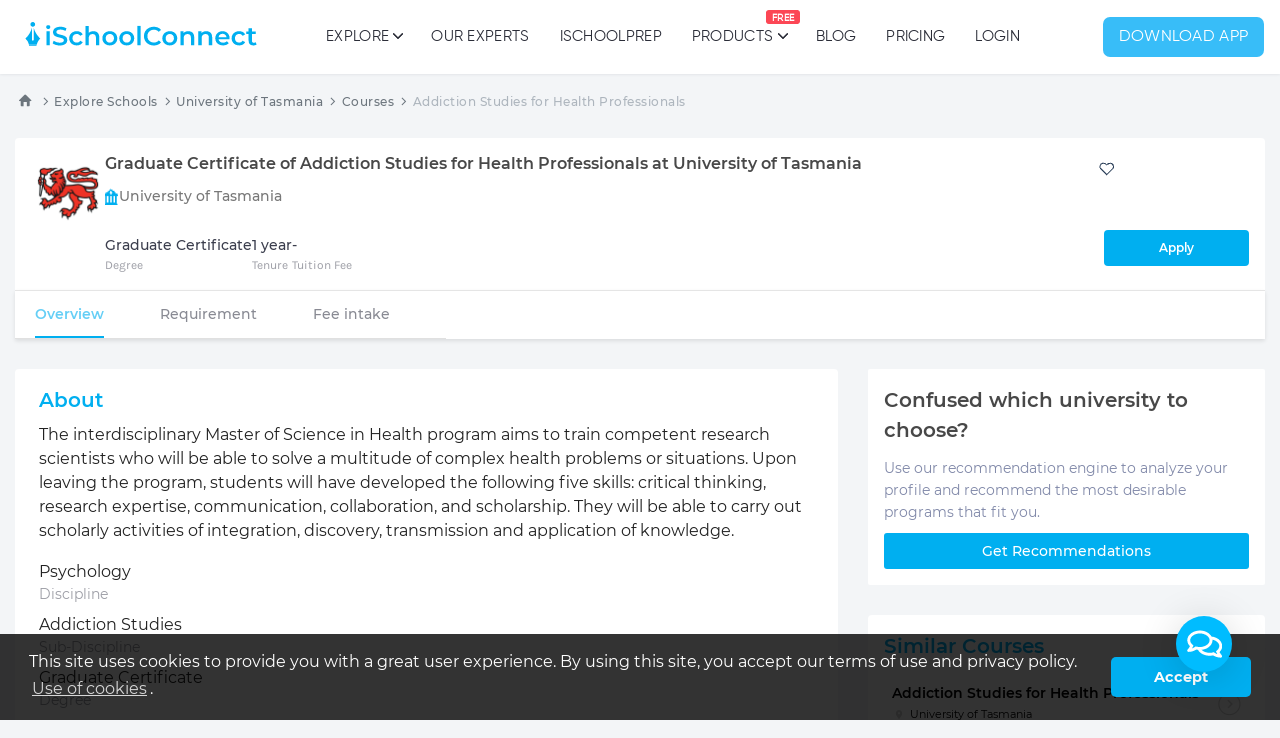

--- FILE ---
content_type: text/html; charset=utf-8
request_url: https://ischoolconnect.com/universities/aus/university-of-tasmania/course/addiction-studies-for-health-professionals/141614/5f045e58c90af744b54d1a67
body_size: 82039
content:
<!DOCTYPE html><html lang="en"><head>
        <meta charset="utf-8">
        <meta name="viewport" content="width=device-width, initial-scale=1">
        <base href="/">
        <!-- Website theme color -->
        <meta name="theme-color" content="#00aff0">
        <meta name="robots" content="index, follow">
        <!-- Open Graph data -->
        <meta property="og:type" content="website">
        <meta property="og:site_name" content="iSchoolConnect">
        <meta property="og:url" content="https://ischoolconnect.com">
        <!-- we are setting it in our master page component which gets called on every route -->
        <meta property="og:image" content="https://cdn.ischoolconnect.com/iSchoolConnect/b2c/isc_logo.jpg">
        <meta property="og:image:type" content="image/jpg">
        <meta property="og:image:width" content="200">
        <meta property="og:image:height" content="200">

        <!-- ************* Twitter ************* -->
        <meta name="twitter:card" content="summary_large_image">
        <meta name="twitter:site" content="@ischoolconnect">
        <meta name="twitter:image" content="https://cdn.ischoolconnect.com/iSchoolConnect/b2c/isc_logo.jpg">
        <!-- ************* End Twitter ************* -->

        <!-- ************* Pintrest ************* -->
        <meta name="p:domain_verify" content="c516ae34323bcb0106e33911fa31a52d">
        <!-- ************* End Pintrest ************* -->

        <!-- ************* Favicon ************* -->
        <link rel="icon" href="https://cdn.ischoolconnect.com/iSchoolConnect/b2c/favicon/favicon.ico" type="image/x-icon" sizes="any">
        <link rel="icon" href="https://cdn.ischoolconnect.com/iSchoolConnect/b2c/favicon/icon.svg" type="image/svg+xml">
        <link rel="apple-touch-icon" href="https://cdn.ischoolconnect.com/iSchoolConnect/b2c/favicon/apple-touch-icon.png">
        <!-- 180x180 -->
        <link rel="manifest" href="https://cdn.ischoolconnect.com/iSchoolConnect/b2c/favicon/manifest.webmanifest">
        <!-- ************* End Favicon ************* -->

        <!-- ******************** Preload Sources for reducing LCP ***********************-->
        <link rel="preconnect" href="https://ischoolconnect.com" fetchpriority="high">
        <link rel="preconnect" href="https://cdn.ischoolconnect.com" fetchpriority="high">
        <link rel="preconnect" href="https://res.cloudinary.com" fetchpriority="high">

        <!-- *************  Fonts ************* -->
        <link rel="preload" href="https://cdn.ischoolconnect.com/fonts/montserrat/montserrat-v14-latin-300.woff2" as="font" crossorigin="anonymous">
        <link rel="preload" href="https://cdn.ischoolconnect.com/fonts/montserrat/montserrat-v14-latin-300.eot" as="font" crossorigin="anonymous">
        <link rel="preload" href="https://cdn.ischoolconnect.com/fonts/montserrat/montserrat-v14-latin-300.eot?#iefix" as="font" crossorigin="anonymous">
        <link rel="preload" href="https://cdn.ischoolconnect.com/fonts/montserrat/montserrat-v14-latin-300.woff" as="font" crossorigin="anonymous">
        <link rel="preload" href="https://cdn.ischoolconnect.com/fonts/montserrat/montserrat-v14-latin-300.ttf" as="font" crossorigin="anonymous">
        <link rel="preload" href="https://cdn.ischoolconnect.com/fonts/montserrat/montserrat-v14-latin-300.svg#Montserrat" as="font" crossorigin="anonymous">
        <link rel="preload" href="https://cdn.ischoolconnect.com/fonts/montserrat/montserrat-v14-latin-regular.woff2" as="font" crossorigin="anonymous">
        <link rel="preload" href="https://cdn.ischoolconnect.com/fonts/montserrat/montserrat-v14-latin-500.woff2" as="font" crossorigin="anonymous">
        <link rel="preload" href="https://cdn.ischoolconnect.com/fonts/montserrat/montserrat-v14-latin-600.woff2" as="font" crossorigin="anonymous">
        <link rel="preload" href="https://cdn.ischoolconnect.com/fonts/montserrat/montserrat-v14-latin-700.woff2" as="font" crossorigin="anonymous">
        <!-- ************* End Fonts ************* -->

        <!-- ************* Device specific handling ************* -->
        <script id="device_script" async="" src="https://cdn.ischoolconnect.com/common-files/device-ini-0-0-2.min.js" integrity="sha384-RyYonTjfSwH0U8HwSsdmWSxhOWpSpH7FCPXaToF9e/X69MRTzQAaHkZAh3Vb447K" crossorigin="anonymous" defer=""></script>

        <!-- iSC Icons -->
        <link rel="stylesheet" href="https://cdn.ischoolconnect.com/fonts/isc/v3.3.0/isc-icons.css">
        <script async="" defer="" charset="utf-8" src="https://js.hsforms.net/forms/shell.js"></script>

        <!-- Analytics -->
        
	<!-- Google Tag Manager -->
	<script>
		(function(w,d,s,l,i){
			w[l]=w[l]||[];
			w[l].push({'gtm.start':new Date().getTime(),event:'gtm.js'});
			var f=d.getElementsByTagName(s)[0],
				j=d.createElement(s),
				dl=l!='dataLayer'?'&l='+l:'';
			j.async=true;
			j.src='https://www.googletagmanager.com/gtm.js?id='+i+dl;
			f.parentNode.insertBefore(j,f);
		})(window,document,'script','dataLayer','GTM-MVHPNFV');
	</script>
	<!-- End Google Tag Manager -->

		


        <!-- Commented because it is giving error in routing  -->
        <!-- <script async defer>
            !(function (q, e, v, n, t, s) {
                if (q.qp) return;
                n = q.qp = function () {
                    n.qp ? n.qp.apply(n, arguments) : n.queue.push(arguments);
                };
                n.queue = [];
                t = document.createElement(e);
                t.async = !0;
                t.src = v;
                s = document.getElementsByTagName(e)[0];
                s.parentNode.insertBefore(t, s);
            })(window, "script", "https://a.quora.com/qevents.js");
            qp("init", "5bf61e2f18e8446bb920e153aab8f65c");
            qp("track", "ViewContent");
        </script>
        <noscript
            ><img height="1" width="1" style="display: none" alt="" src="https://q.quora.com/_/ad/5bf61e2f18e8446bb920e153aab8f65c/pixel?tag=ViewContent&noscript=1"
        /></noscript> -->

        <script async="" defer="">
            !(function (f, b, e, v, n, t, s) {
                if (f.fbq) return;
                n = f.fbq = function () {
                    n.callMethod ? n.callMethod.apply(n, arguments) : n.queue.push(arguments);
                };
                if (!f._fbq) f._fbq = n;
                n.push = n;
                n.loaded = !0;
                n.version = "2.0";
                n.queue = [];
                t = b.createElement(e);
                t.async = !0;
                t.src = v;
                s = b.getElementsByTagName(e)[0];
                s.parentNode.insertBefore(t, s);
            })(window, document, "script", "https://connect.facebook.net/en_US/fbevents.js");
            fbq("init", "112814549383458");
            fbq("track", "PageView");
        </script>
        <noscript><img height="1" width="1" alt="" style="display: none" src="https://www.facebook.com/tr?id=112814549383458&ev=PageView&noscript=1" /></noscript>

        <script type="text/javascript" id="hs-script-loader" async="" defer="" src="//js.hs-scripts.com/3315205.js"></script>
        <!-- End Analytics -->

        <!-- AdSense Code Start -->
        <script async="" src="https://pagead2.googlesyndication.com/pagead/js/adsbygoogle.js" crossorigin="anonymous"></script>
        <!-- AdSense Code end -->
    <style>*,:before,:after{box-sizing:border-box;border-width:0;border-style:solid;border-color:#e5e7eb}:before,:after{--tw-content:""}html{line-height:1.5;-webkit-text-size-adjust:100%;tab-size:4;font-family:ui-sans-serif,system-ui,-apple-system,BlinkMacSystemFont,Segoe UI,Roboto,Helvetica Neue,Arial,Noto Sans,sans-serif,"Apple Color Emoji","Segoe UI Emoji",Segoe UI Symbol,"Noto Color Emoji";font-feature-settings:normal;font-variation-settings:normal}body{margin:0;line-height:inherit}*,:before,:after{--tw-border-spacing-x:0;--tw-border-spacing-y:0;--tw-translate-x:0;--tw-translate-y:0;--tw-rotate:0;--tw-skew-x:0;--tw-skew-y:0;--tw-scale-x:1;--tw-scale-y:1;--tw-pan-x: ;--tw-pan-y: ;--tw-pinch-zoom: ;--tw-scroll-snap-strictness:proximity;--tw-gradient-from-position: ;--tw-gradient-via-position: ;--tw-gradient-to-position: ;--tw-ordinal: ;--tw-slashed-zero: ;--tw-numeric-figure: ;--tw-numeric-spacing: ;--tw-numeric-fraction: ;--tw-ring-inset: ;--tw-ring-offset-width:0px;--tw-ring-offset-color:#fff;--tw-ring-color:rgb(59 130 246 / .5);--tw-ring-offset-shadow:0 0 #0000;--tw-ring-shadow:0 0 #0000;--tw-shadow:0 0 #0000;--tw-shadow-colored:0 0 #0000;--tw-blur: ;--tw-brightness: ;--tw-contrast: ;--tw-grayscale: ;--tw-hue-rotate: ;--tw-invert: ;--tw-saturate: ;--tw-sepia: ;--tw-drop-shadow: ;--tw-backdrop-blur: ;--tw-backdrop-brightness: ;--tw-backdrop-contrast: ;--tw-backdrop-grayscale: ;--tw-backdrop-hue-rotate: ;--tw-backdrop-invert: ;--tw-backdrop-opacity: ;--tw-backdrop-saturate: ;--tw-backdrop-sepia: }:root{--iscBackground:rgb(0, 175, 240);--color-white:#ffffff;--iscThreshold:.5;--border-threshold:.8;--iscRed:0;--iscGreen:175;--iscBlue:240;--focus-background-color:#ebecf0;--focus-outline-color:hsl(209, 82%, 51%);--color-primary-link:hsl(199, 100%, 40%);--color-black:hsl(214, 19%, 29%);--color-grey:hsl(215, 16%, 58%);--color-blue-100:hsl(196, 100%, 47%);--color-light-blue:hsl(200, 82%, 94%);--color-red:hsla(6, 78%, 57%, 1);--color-iscBlue:rgb(0, 175, 240)}*{font-family:Montserrat}@font-face{font-family:Montserrat;src:url(https://stage-cdn.ischoolconnect.com/fonts/montserrat/montserrat-v14-latin-300.eot);src:url(https://stage-cdn.ischoolconnect.com/fonts/montserrat/montserrat-v14-latin-300.eot?#iefix) format("embedded-opentype"),url(https://stage-cdn.ischoolconnect.com/fonts/montserrat/montserrat-v14-latin-300.woff2) format("woff2"),url(https://stage-cdn.ischoolconnect.com/fonts/montserrat/montserrat-v14-latin-300.woff) format("woff"),url(https://stage-cdn.ischoolconnect.com/fonts/montserrat/montserrat-v14-latin-300.ttf) format("truetype"),url(https://stage-cdn.ischoolconnect.com/fonts/montserrat/montserrat-v14-latin-300.svg#Montserrat) format("svg");font-weight:300;font-style:normal}@font-face{font-display:block;font-display:swap;font-family:Montserrat;font-style:normal;font-weight:300;src:url(https://cdn.ischoolconnect.com/fonts/montserrat/montserrat-v14-latin-300.eot);src:local("Montserrat Light"),local("Montserrat-Light"),url(https://cdn.ischoolconnect.com/fonts/montserrat/montserrat-v14-latin-300.eot#iefix) format("embedded-opentype"),url(https://cdn.ischoolconnect.com/fonts/montserrat/montserrat-v14-latin-300.woff2) format("woff2"),url(https://cdn.ischoolconnect.com/fonts/montserrat/montserrat-v14-latin-300.woff) format("woff"),url(https://cdn.ischoolconnect.com/fonts/montserrat/montserrat-v14-latin-300.ttf) format("truetype"),url(https://cdn.ischoolconnect.com/fonts/montserrat/montserrat-v14-latin-300.svg#Montserrat) format("svg")}@font-face{font-display:block;font-display:swap;font-family:Montserrat;font-style:normal;font-weight:400;src:url(https://cdn.ischoolconnect.com/fonts/montserrat/montserrat-v14-latin-regular.eot);src:local("Montserrat Regular"),local("Montserrat-Regular"),url(https://cdn.ischoolconnect.com/fonts/montserrat/montserrat-v14-latin-regular.eot#iefix) format("embedded-opentype"),url(https://cdn.ischoolconnect.com/fonts/montserrat/montserrat-v14-latin-regular.woff2) format("woff2"),url(https://cdn.ischoolconnect.com/fonts/montserrat/montserrat-v14-latin-regular.woff) format("woff"),url(https://cdn.ischoolconnect.com/fonts/montserrat/montserrat-v14-latin-regular.ttf) format("truetype"),url(https://cdn.ischoolconnect.com/fonts/montserrat/montserrat-v14-latin-regular.svg#Montserrat) format("svg")}@font-face{font-display:block;font-display:swap;font-family:Montserrat;font-style:normal;font-weight:500;src:url(https://cdn.ischoolconnect.com/fonts/montserrat/montserrat-v14-latin-500.eot);src:local("Montserrat Medium"),local("Montserrat-Medium"),url(https://cdn.ischoolconnect.com/fonts/montserrat/montserrat-v14-latin-500.eot#iefix) format("embedded-opentype"),url(https://cdn.ischoolconnect.com/fonts/montserrat/montserrat-v14-latin-500.woff2) format("woff2"),url(https://cdn.ischoolconnect.com/fonts/montserrat/montserrat-v14-latin-500.woff) format("woff"),url(https://cdn.ischoolconnect.com/fonts/montserrat/montserrat-v14-latin-500.ttf) format("truetype"),url(https://cdn.ischoolconnect.com/fonts/montserrat/montserrat-v14-latin-500.svg#Montserrat) format("svg")}@font-face{font-display:block;font-display:swap;font-family:Montserrat;font-style:normal;font-weight:600;src:url(https://cdn.ischoolconnect.com/fonts/montserrat/montserrat-v14-latin-600.eot);src:local("Montserrat SemiBold"),local("Montserrat-SemiBold"),url(https://cdn.ischoolconnect.com/fonts/montserrat/montserrat-v14-latin-600.eot#iefix) format("embedded-opentype"),url(https://cdn.ischoolconnect.com/fonts/montserrat/montserrat-v14-latin-600.woff2) format("woff2"),url(https://cdn.ischoolconnect.com/fonts/montserrat/montserrat-v14-latin-600.woff) format("woff"),url(https://cdn.ischoolconnect.com/fonts/montserrat/montserrat-v14-latin-600.ttf) format("truetype"),url(https://cdn.ischoolconnect.com/fonts/montserrat/montserrat-v14-latin-600.svg#Montserrat) format("svg")}@font-face{font-display:block;font-display:swap;font-family:Montserrat;font-style:normal;font-weight:700;src:url(https://cdn.ischoolconnect.com/fonts/montserrat/montserrat-v14-latin-700.eot);src:local("Montserrat Bold"),local("Montserrat-Bold"),url(https://cdn.ischoolconnect.com/fonts/montserrat/montserrat-v14-latin-700.eot#iefix) format("embedded-opentype"),url(https://cdn.ischoolconnect.com/fonts/montserrat/montserrat-v14-latin-700.woff2) format("woff2"),url(https://cdn.ischoolconnect.com/fonts/montserrat/montserrat-v14-latin-700.woff) format("woff"),url(https://cdn.ischoolconnect.com/fonts/montserrat/montserrat-v14-latin-700.ttf) format("truetype"),url(https://cdn.ischoolconnect.com/fonts/montserrat/montserrat-v14-latin-700.svg#Montserrat) format("svg")}body{font-family:Montserrat;overflow-x:hidden!important;font-size:16px;color:#161c2d}</style><link rel="stylesheet" href="styles.20c3db47420f6615.css" crossorigin="anonymous" integrity="sha384-xr+cMmjWb4kaOWWR8I4ChzNsaS8V03tdqJkOzjEZdh4WryOXDLSoMighxV7wvQnV" media="print" onload="this.media='all'"><noscript><link rel="stylesheet" href="styles.20c3db47420f6615.css"></noscript><style ng-transition="serverApp">.breadcrumb .breadcrumb-item:after{content:none!important}  .isc-angle-right-solid{margin-left:.25rem;margin-right:.25rem;font-size:10px;font-weight:900}  .breadcrumb .breadcrumb-item{text-transform:none;font-weight:500!important}  .text-light{color:#adb5bd!important;font-style:normal;font-weight:500}  .isc-home{font-size:22px}</style><style ng-transition="serverApp">@font-face{font-family:Grifter;src:url(/assets/fonts/grifter.otf) format("truetype");font-display:swap}.custom-font[_ngcontent-sc145]{font-family:Grifter,Verdana,Tahoma,sans-serif;letter-spacing:.7px!important;font-display:swap}@font-face{font-family:Gilroy,Verdana,Tahoma,sans-serif;src:url(/assets/fonts/gilroy.ttf) format("truetype");font-display:swap}.font-gilroy[_ngcontent-sc145]{font-family:Gilroy,Verdana,Tahoma,sans-serif;letter-spacing:.7px!important;font-display:swap}*[_ngcontent-sc145]{font-family:Gilroy,Verdana,Tahoma,sans-serif;font-display:swap}.textmarker-effect[_ngcontent-sc145]{position:relative;padding-left:10px;padding-right:10px}.textmarker-effect[_ngcontent-sc145]:before{position:absolute;z-index:-1;content:"";background:#fbff2b;height:25px;left:0;bottom:0;width:0%;opacity:.7;transition:all .5s;transform:skew(10deg,2deg)}.textmarker-effect[_ngcontent-sc145]:hover:before{width:100%}[_nghost-sc145]   #topnav[_ngcontent-sc145]{position:sticky;right:0;left:0;top:0;z-index:990;background-color:#fff;border:0;transition:all .5s ease}[_nghost-sc145]   #topnav[_ngcontent-sc145]   .logo[_ngcontent-sc145]{float:left;color:var(--c-header, #2b2d38)!important}[_nghost-sc145]   #topnav[_ngcontent-sc145]   .logo[_ngcontent-sc145]   .l-dark[_ngcontent-sc145]{display:none}[_nghost-sc145]   #topnav[_ngcontent-sc145]   .logo[_ngcontent-sc145]   .l-light[_ngcontent-sc145]{display:inline-block}[_nghost-sc145]   #topnav[_ngcontent-sc145]   .has-submenu.active[_ngcontent-sc145]   a[_ngcontent-sc145]{color:#fff}[_nghost-sc145]   #topnav[_ngcontent-sc145]   .has-submenu.active[_ngcontent-sc145]   .submenu[_ngcontent-sc145]   li.active[_ngcontent-sc145] > a[_ngcontent-sc145]{color:#00aff0!important}[_nghost-sc145]   #topnav[_ngcontent-sc145]   .has-submenu.active.active[_ngcontent-sc145]   .menu-arrow[_ngcontent-sc145]{border-color:#00aff0}[_nghost-sc145]   #topnav[_ngcontent-sc145]   .has-submenu[_ngcontent-sc145]{position:relative}[_nghost-sc145]   #topnav[_ngcontent-sc145]   .has-submenu[_ngcontent-sc145]   .submenu[_ngcontent-sc145]   .submenu-arrow[_ngcontent-sc145]{border:solid #2b2d38;border-radius:.5px;border-width:0 2px 2px 0;display:inline-block;padding:3px;transform:rotate(-45deg);position:absolute;right:20px;top:14px}[_nghost-sc145]   #topnav[_ngcontent-sc145]   .has-submenu[_ngcontent-sc145]   .submenu[_ngcontent-sc145]   .has-submenu[_ngcontent-sc145]:hover   .submenu-arrow[_ngcontent-sc145]{border-color:#00aff0}[_nghost-sc145]   #topnav[_ngcontent-sc145]   .navbar-toggle[_ngcontent-sc145]{border:0;position:relative;padding:0;margin:0;cursor:pointer}[_nghost-sc145]   #topnav[_ngcontent-sc145]   .navbar-toggle[_ngcontent-sc145]   .lines[_ngcontent-sc145]{width:25px;display:block;position:relative;height:18px}[_nghost-sc145]   #topnav[_ngcontent-sc145]   .search_icon[_ngcontent-sc145]{font-size:24px;font-weight:600}[_nghost-sc145]   #topnav[_ngcontent-sc145]   .navbar-toggle[_ngcontent-sc145]   span[_ngcontent-sc145]{height:2px;width:100%;background-color:#2b2d38;display:block;margin-bottom:5px;transition:transform .5s ease}[_nghost-sc145]   #topnav[_ngcontent-sc145]   .navbar-toggle[_ngcontent-sc145]   span[_ngcontent-sc145]:last-child{margin-bottom:0}[_nghost-sc145]   #topnav[_ngcontent-sc145]   .buy-button[_ngcontent-sc145]{float:right;line-height:68px}[_nghost-sc145]   #topnav[_ngcontent-sc145]   .buy-button[_ngcontent-sc145]   .login-btn-primary[_ngcontent-sc145]{display:none}[_nghost-sc145]   #topnav[_ngcontent-sc145]   .buy-button[_ngcontent-sc145]   .login-btn-light[_ngcontent-sc145]{display:inline-block}[_nghost-sc145]   #topnav[_ngcontent-sc145]   .navbar-toggle.open[_ngcontent-sc145]   span[_ngcontent-sc145]{position:absolute}[_nghost-sc145]   #topnav[_ngcontent-sc145]   .navbar-toggle.open[_ngcontent-sc145]   span[_ngcontent-sc145]:first-child{top:6px;transform:rotate(45deg)}[_nghost-sc145]   #topnav[_ngcontent-sc145]   .navbar-toggle.open[_ngcontent-sc145]   span[_ngcontent-sc145]:nth-child(2){visibility:hidden}[_nghost-sc145]   #topnav[_ngcontent-sc145]   .navbar-toggle.open[_ngcontent-sc145]   span[_ngcontent-sc145]:last-child{width:100%;top:6px;transform:rotate(-45deg)}[_nghost-sc145]   #topnav[_ngcontent-sc145]   .navbar-toggle.open[_ngcontent-sc145]   span[_ngcontent-sc145]:hover{background-color:#00aff0}[_nghost-sc145]   #topnav[_ngcontent-sc145]   .navbar-toggle[_ngcontent-sc145]:hover, [_nghost-sc145]   #topnav[_ngcontent-sc145]   .navbar-toggle[_ngcontent-sc145]:focus, [_nghost-sc145]   #topnav[_ngcontent-sc145]   .navbar-toggle[_ngcontent-sc145]   .navigation-menu[_ngcontent-sc145] > li[_ngcontent-sc145] > section[_ngcontent-sc145] > a[_ngcontent-sc145]:hover, [_nghost-sc145]   #topnav[_ngcontent-sc145]   .navbar-toggle[_ngcontent-sc145]:focus{background-color:transparent}[_nghost-sc145]   #desktop_navigation[_ngcontent-sc145]   .navigation-menu[_ngcontent-sc145]{list-style:none;margin:0;padding:0}[_nghost-sc145]   #topnav[_ngcontent-sc145]   .navigation-menu[_ngcontent-sc145] > li[_ngcontent-sc145]{float:left;display:block;position:relative;margin:0 10px}[_nghost-sc145]   #topnav[_ngcontent-sc145]   .navigation-menu[_ngcontent-sc145] > li[_ngcontent-sc145]:hover > a[_ngcontent-sc145], [_nghost-sc145]   #topnav[_ngcontent-sc145]   .navigation-menu[_ngcontent-sc145] > li.active[_ngcontent-sc145] > a[_ngcontent-sc145]{color:#00aff0!important}[_nghost-sc145]   #topnav[_ngcontent-sc145]   .navigation-menu[_ngcontent-sc145] > li[_ngcontent-sc145] > button[_ngcontent-sc145], [_nghost-sc145]   #topnav[_ngcontent-sc145]   .navigation-menu[_ngcontent-sc145] > li[_ngcontent-sc145] > a[_ngcontent-sc145], [_nghost-sc145]   #topnav[_ngcontent-sc145]   .navigation-menu[_ngcontent-sc145] > li[_ngcontent-sc145] > section[_ngcontent-sc145] > a[_ngcontent-sc145]{display:block;color:#2b2d38;background-color:transparent!important;line-height:24px;text-transform:uppercase;transition:all .5s;font-family:Gilroy,Verdana,Tahoma,sans-serif;font-display:swap;padding-left:10px;font-size:15px;font-style:normal;font-weight:500;letter-spacing:.3px}[_nghost-sc145]   #topnav[_ngcontent-sc145]   .navigation-menu[_ngcontent-sc145] > li[_ngcontent-sc145] > button[_ngcontent-sc145]:hover, [_nghost-sc145]   #topnav[_ngcontent-sc145]   .navigation-menu[_ngcontent-sc145] > li[_ngcontent-sc145] > button[_ngcontent-sc145]:active, [_nghost-sc145]   #topnav[_ngcontent-sc145]   .navigation-menu[_ngcontent-sc145] > li[_ngcontent-sc145] > section[_ngcontent-sc145] > a[_ngcontent-sc145]:hover, [_nghost-sc145]   #topnav[_ngcontent-sc145]   .navigation-menu[_ngcontent-sc145] > li[_ngcontent-sc145] > section[_ngcontent-sc145] > a[_ngcontent-sc145]:active{color:#00aff0}[_nghost-sc145]   #topnav[_ngcontent-sc145]   .navigation-menu[_ngcontent-sc145]   .has-submenu[_ngcontent-sc145]   .menu-arrow[_ngcontent-sc145]{border:solid #2b2d38;border-radius:.5px;border-width:0 2px 2px 0;display:inline-block;padding:3px;transform:rotate(45deg);position:absolute;transition:all .5s;right:-1px;top:30px}[_nghost-sc145]   #topnav.scroll[_ngcontent-sc145]{background-color:#fff;border:none;box-shadow:0 0 3px #3c485826}[_nghost-sc145]   #topnav.scroll[_ngcontent-sc145]   .navigation-menu[_ngcontent-sc145] > li[_ngcontent-sc145] > section[_ngcontent-sc145] > a[_ngcontent-sc145]{color:#2b2d38}[_nghost-sc145]   #topnav.scroll[_ngcontent-sc145]   .navigation-menu[_ngcontent-sc145] > li[_ngcontent-sc145] > .menu-arrow[_ngcontent-sc145]{border-color:#2b2d38}[_nghost-sc145]   #topnav.scroll[_ngcontent-sc145]   .navigation-menu[_ngcontent-sc145] > li[_ngcontent-sc145]:hover > a[_ngcontent-sc145], [_nghost-sc145]   #topnav.scroll[_ngcontent-sc145]   .navigation-menu[_ngcontent-sc145] > li.active[_ngcontent-sc145] > a[_ngcontent-sc145]{color:#00aff0}[_nghost-sc145]   #topnav.scroll[_ngcontent-sc145]   .navigation-menu[_ngcontent-sc145] > li[_ngcontent-sc145]:hover > .menu-arrow[_ngcontent-sc145], [_nghost-sc145]   #topnav.scroll[_ngcontent-sc145]   .navigation-menu[_ngcontent-sc145] > li.active[_ngcontent-sc145] > .menu-arrow[_ngcontent-sc145]{border-color:#00aff0}[_nghost-sc145]   #topnav.defaultscroll.dark-menubar[_ngcontent-sc145]   .logo[_ngcontent-sc145]{line-height:70px}[_nghost-sc145]   #topnav.defaultscroll.scroll[_ngcontent-sc145]   .logo[_ngcontent-sc145]{line-height:62px}[_nghost-sc145]   #topnav.defaultscroll.scroll.dark-menubar[_ngcontent-sc145]   .logo[_ngcontent-sc145]{line-height:62px}[_nghost-sc145]   #topnav.nav-sticky[_ngcontent-sc145]{background:#ffffff;box-shadow:0 0 3px #3c485826}[_nghost-sc145]   #topnav.nav-sticky[_ngcontent-sc145]   .navigation-menu.nav-light[_ngcontent-sc145] > li[_ngcontent-sc145] > section[_ngcontent-sc145] > a[_ngcontent-sc145]{color:#2b2d38}[_nghost-sc145]   #topnav.nav-sticky[_ngcontent-sc145]   .navigation-menu.nav-light[_ngcontent-sc145] > li.active[_ngcontent-sc145] > a[_ngcontent-sc145]{color:#00aff0!important}[_nghost-sc145]   #topnav.nav-sticky[_ngcontent-sc145]   .navigation-menu.nav-light[_ngcontent-sc145] > li[_ngcontent-sc145]:hover > .menu-arrow[_ngcontent-sc145], [_nghost-sc145]   #topnav.nav-sticky[_ngcontent-sc145]   .navigation-menu.nav-light[_ngcontent-sc145] > li.active[_ngcontent-sc145] > .menu-arrow[_ngcontent-sc145]{border-color:#00aff0!important}[_nghost-sc145]   #topnav.nav-sticky[_ngcontent-sc145]   .navigation-menu.nav-light[_ngcontent-sc145] > li[_ngcontent-sc145]:hover > a[_ngcontent-sc145], [_nghost-sc145]   #topnav.nav-sticky[_ngcontent-sc145]   .navigation-menu.nav-light[_ngcontent-sc145] > li.active[_ngcontent-sc145] > a[_ngcontent-sc145]{color:#00aff0!important}[_nghost-sc145]   #topnav.nav-sticky[_ngcontent-sc145]   .navigation-menu.nav-light[_ngcontent-sc145]   .has-submenu[_ngcontent-sc145]   .menu-arrow[_ngcontent-sc145]{border-color:#2b2d38}[_nghost-sc145]   #topnav.nav-sticky[_ngcontent-sc145]   .buy-button[_ngcontent-sc145]   .login-btn-primary[_ngcontent-sc145]{display:inline-block}[_nghost-sc145]   #topnav.nav-sticky[_ngcontent-sc145]   .buy-button[_ngcontent-sc145]   .login-btn-light[_ngcontent-sc145]{display:none}[_nghost-sc145]   #topnav.nav-sticky[_ngcontent-sc145]   .logo[_ngcontent-sc145]   .l-dark[_ngcontent-sc145]{display:inline-block}[_nghost-sc145]   #topnav.nav-sticky[_ngcontent-sc145]   .logo[_ngcontent-sc145]   .l-light[_ngcontent-sc145]{display:none}[_nghost-sc145]   .logo[_ngcontent-sc145]{font-weight:700;font-size:24px;padding:0 0 6px;letter-spacing:1px;line-height:68px}@media (min-width: 992px){[_nghost-sc145]   #topnav[_ngcontent-sc145]   .navigation-menu[_ngcontent-sc145]{display:flex;justify-content:flex-end}[_nghost-sc145]   #topnav[_ngcontent-sc145]   .navigation-menu[_ngcontent-sc145] > .has-submenu[_ngcontent-sc145] > .submenu[_ngcontent-sc145] > .has-submenu[_ngcontent-sc145] > .submenu[_ngcontent-sc145]:before{top:20px;margin-left:-35px;box-shadow:1px 1px #3c485826;border-color:transparent #ffffff #ffffff transparent}[_nghost-sc145]   #topnav[_ngcontent-sc145]   .navigation-menu[_ngcontent-sc145] > .has-submenu[_ngcontent-sc145]:hover   .menu-arrow[_ngcontent-sc145]{top:33px!important}[_nghost-sc145]   #topnav[_ngcontent-sc145]   .navigation-menu[_ngcontent-sc145] > .has-submenu.active[_ngcontent-sc145]   .menu-arrow[_ngcontent-sc145]{top:30px}[_nghost-sc145]   #topnav[_ngcontent-sc145]   .navigation-menu[_ngcontent-sc145] > li[_ngcontent-sc145]   .submenu[_ngcontent-sc145]{position:absolute;top:100%;left:0;z-index:1000;padding:15px 0;list-style:none;min-width:180px;visibility:hidden;opacity:0;transition:all .2s ease;border-radius:6px;background-color:#fff;box-shadow:0 0 3px #3c485826;border:1px solid #f5f5f5}[_nghost-sc145]   #topnav[_ngcontent-sc145]   .navigation-menu[_ngcontent-sc145] > li[_ngcontent-sc145]   .submenu[_ngcontent-sc145]:before{content:"";position:absolute;top:2px;left:45px;box-sizing:border-box;border:7px solid #495057;border-color:transparent transparent #ffffff #ffffff;transform-origin:0 0;transform:rotate(135deg);box-shadow:-2px 2px 2px -1px #3c485826}[_nghost-sc145]   #topnav[_ngcontent-sc145]   .navigation-menu[_ngcontent-sc145] > li[_ngcontent-sc145]   .submenu[_ngcontent-sc145]   li[_ngcontent-sc145]{position:relative}[_nghost-sc145]   #topnav[_ngcontent-sc145]   .navigation-menu[_ngcontent-sc145] > li[_ngcontent-sc145]   .submenu[_ngcontent-sc145]   li[_ngcontent-sc145]   button[_ngcontent-sc145], [_nghost-sc145]   #topnav[_ngcontent-sc145]   .navigation-menu[_ngcontent-sc145] > li[_ngcontent-sc145]   .submenu[_ngcontent-sc145]   li[_ngcontent-sc145]   a[_ngcontent-sc145]{display:block;padding:10px 20px;clear:both;white-space:nowrap;font-size:11px;text-transform:uppercase;letter-spacing:.04em;font-weight:700;color:#2b2d38!important;transition:all .3s}[_nghost-sc145]   #topnav[_ngcontent-sc145]   .navigation-menu[_ngcontent-sc145] > li[_ngcontent-sc145]   .submenu[_ngcontent-sc145]   li[_ngcontent-sc145]   button[_ngcontent-sc145]:hover, [_nghost-sc145]   #topnav[_ngcontent-sc145]   .navigation-menu[_ngcontent-sc145] > li[_ngcontent-sc145]   .submenu[_ngcontent-sc145]   li[_ngcontent-sc145]   a[_ngcontent-sc145]:hover{color:#00aff0!important}[_nghost-sc145]   #topnav[_ngcontent-sc145]   .navigation-menu[_ngcontent-sc145] > li[_ngcontent-sc145]   .submenu[_ngcontent-sc145]   li[_ngcontent-sc145]   ul[_ngcontent-sc145]{list-style:none;padding-left:0;margin:0}[_nghost-sc145]   #topnav[_ngcontent-sc145]   .navigation-menu[_ngcontent-sc145] > li[_ngcontent-sc145]   .submenu.megamenu[_ngcontent-sc145]{white-space:nowrap;width:auto}[_nghost-sc145]   #topnav[_ngcontent-sc145]   .navigation-menu[_ngcontent-sc145] > li[_ngcontent-sc145]   .submenu.megamenu[_ngcontent-sc145] > li[_ngcontent-sc145]{overflow:hidden;min-width:180px;display:inline-block;vertical-align:top}[_nghost-sc145]   #topnav[_ngcontent-sc145]   .navigation-menu[_ngcontent-sc145] > li[_ngcontent-sc145]   .submenu.megamenu[_ngcontent-sc145] > li[_ngcontent-sc145]   .submenu[_ngcontent-sc145]{left:100%;top:0;margin-left:10px;margin-top:-1px}[_nghost-sc145]   #topnav[_ngcontent-sc145]   .navigation-menu[_ngcontent-sc145] > li[_ngcontent-sc145]   .submenu[_ngcontent-sc145] > li[_ngcontent-sc145]   .submenu[_ngcontent-sc145]{left:106%;top:0;margin-left:10px;margin-top:-1px}[_nghost-sc145]   #topnav[_ngcontent-sc145]   .navigation-menu[_ngcontent-sc145] > li[_ngcontent-sc145] > button[_ngcontent-sc145], [_nghost-sc145]   #topnav[_ngcontent-sc145]   .navigation-menu[_ngcontent-sc145] > li[_ngcontent-sc145] > a[_ngcontent-sc145], [_nghost-sc145]   #topnav[_ngcontent-sc145]   .navigation-menu[_ngcontent-sc145] > li[_ngcontent-sc145] > section[_ngcontent-sc145] > a[_ngcontent-sc145]{padding-top:25px;padding-bottom:25px;min-height:62px}[_nghost-sc145]   #topnav[_ngcontent-sc145]   .navigation-menu[_ngcontent-sc145] > li[_ngcontent-sc145]:hover > .menu-arrow[_ngcontent-sc145]{border-color:#00aff0}[_nghost-sc145]   #topnav[_ngcontent-sc145]   .navigation-menu[_ngcontent-sc145] > li[_ngcontent-sc145]:hover > a[_ngcontent-sc145], [_nghost-sc145]   #topnav[_ngcontent-sc145]   .navigation-menu[_ngcontent-sc145] > li.active[_ngcontent-sc145] > a[_ngcontent-sc145]{color:#00aff0!important}[_nghost-sc145]   #topnav[_ngcontent-sc145]   .navigation-menu[_ngcontent-sc145] > li.last-elements[_ngcontent-sc145]   .submenu[_ngcontent-sc145]{left:auto;right:0}[_nghost-sc145]   #topnav[_ngcontent-sc145]   .navigation-menu[_ngcontent-sc145] > li.last-elements[_ngcontent-sc145]   .submenu[_ngcontent-sc145]:before{left:auto;right:10px}[_nghost-sc145]   #topnav[_ngcontent-sc145]   .navigation-menu[_ngcontent-sc145] > li.last-elements[_ngcontent-sc145]   .submenu[_ngcontent-sc145] > li.has-submenu[_ngcontent-sc145]   .submenu[_ngcontent-sc145]{left:auto;right:100%;margin-left:0;margin-right:10px}[_nghost-sc145]   #topnav[_ngcontent-sc145]   .navigation-menu.nav-light[_ngcontent-sc145] > li[_ngcontent-sc145] > section[_ngcontent-sc145] > a[_ngcontent-sc145]{color:#ffffff80}[_nghost-sc145]   #topnav[_ngcontent-sc145]   .navigation-menu.nav-light[_ngcontent-sc145] > li.active[_ngcontent-sc145] > a[_ngcontent-sc145]{color:#fff!important}[_nghost-sc145]   #topnav[_ngcontent-sc145]   .navigation-menu.nav-light[_ngcontent-sc145] > li[_ngcontent-sc145]:hover > .menu-arrow[_ngcontent-sc145]{border-color:#fff!important}[_nghost-sc145]   #topnav[_ngcontent-sc145]   .navigation-menu.nav-light[_ngcontent-sc145] > li[_ngcontent-sc145]:hover > a[_ngcontent-sc145]{color:#fff!important}[_nghost-sc145]   #topnav[_ngcontent-sc145]   .navigation-menu.nav-light[_ngcontent-sc145]   .has-submenu[_ngcontent-sc145]   .menu-arrow[_ngcontent-sc145]{border-color:#ffffff80}[_nghost-sc145]   #topnav[_ngcontent-sc145]   .navigation-menu.nav-light[_ngcontent-sc145]   .has-submenu.active[_ngcontent-sc145]   .menu-arrow[_ngcontent-sc145]{border-color:#fff!important}[_nghost-sc145]   #topnav[_ngcontent-sc145]   .navigation-menu.nav-right[_ngcontent-sc145]{justify-content:flex-end!important}[_nghost-sc145]   #topnav[_ngcontent-sc145]   .navigation-menu.nav-left[_ngcontent-sc145]{justify-content:flex-start!important}[_nghost-sc145]   #topnav[_ngcontent-sc145]   .navigation-menu.nav-left[_ngcontent-sc145] > li.last-elements[_ngcontent-sc145]   .submenu[_ngcontent-sc145]{left:0!important;right:auto!important}[_nghost-sc145]   #topnav[_ngcontent-sc145]   .navigation-menu.nav-left[_ngcontent-sc145] > li.last-elements[_ngcontent-sc145]   .submenu[_ngcontent-sc145]:before{left:45px!important;right:auto!important}[_nghost-sc145]   #topnav[_ngcontent-sc145]   .buy-button[_ngcontent-sc145]{padding-left:15px;margin-left:15px}[_nghost-sc145]   #topnav[_ngcontent-sc145]   .navbar-toggle[_ngcontent-sc145], [_nghost-sc145]   #topnav[_ngcontent-sc145]   .menu-extras[_ngcontent-sc145]{display:none!important}[_nghost-sc145]   #topnav.scroll[_ngcontent-sc145]{top:0}[_nghost-sc145]   #topnav.scroll[_ngcontent-sc145]   .navigation-menu[_ngcontent-sc145] > li[_ngcontent-sc145] > section[_ngcontent-sc145] > a[_ngcontent-sc145]{padding-top:20px;padding-bottom:20px}[_nghost-sc145]   #topnav.scroll-active[_ngcontent-sc145]   .navigation-menu[_ngcontent-sc145] > li[_ngcontent-sc145] > section[_ngcontent-sc145] > a[_ngcontent-sc145]{padding-top:25px;padding-bottom:25px}}@media (max-width: 991px){[_nghost-sc145]   #topnav[_ngcontent-sc145]{background-color:#fff;box-shadow:0 0 3px #3c485826}[_nghost-sc145]   #topnav[_ngcontent-sc145]   .logo[_ngcontent-sc145]   .l-dark[_ngcontent-sc145]{display:inline-block!important}[_nghost-sc145]   #topnav[_ngcontent-sc145]   .logo[_ngcontent-sc145]   .l-light[_ngcontent-sc145]{display:none!important}[_nghost-sc145]   #topnav[_ngcontent-sc145]   .container[_ngcontent-sc145]{width:auto;min-height:74px}[_nghost-sc145]   #topnav[_ngcontent-sc145]   .navigation-menu[_ngcontent-sc145]{float:none}[_nghost-sc145]   #topnav[_ngcontent-sc145]   .navigation-menu[_ngcontent-sc145] > li[_ngcontent-sc145]{float:none}[_nghost-sc145]   #topnav[_ngcontent-sc145]   .navigation-menu[_ngcontent-sc145] > li[_ngcontent-sc145]   .submenu[_ngcontent-sc145]{display:none;list-style:none;padding-left:20px;margin:0}[_nghost-sc145]   #topnav[_ngcontent-sc145]   .navigation-menu[_ngcontent-sc145] > li[_ngcontent-sc145]   .submenu[_ngcontent-sc145]   li[_ngcontent-sc145]   button[_ngcontent-sc145], [_nghost-sc145]   #topnav[_ngcontent-sc145]   .navigation-menu[_ngcontent-sc145] > li[_ngcontent-sc145]   .submenu[_ngcontent-sc145]   li[_ngcontent-sc145]   a[_ngcontent-sc145]{display:block;position:relative;padding:7px 15px;text-transform:uppercase;font-size:11px;letter-spacing:.04em;font-weight:700;color:#2b2d38!important;transition:all .3s}[_nghost-sc145]   #topnav[_ngcontent-sc145]   .navigation-menu[_ngcontent-sc145] > li[_ngcontent-sc145]   .submenu.open[_ngcontent-sc145]{display:block}[_nghost-sc145]   #topnav[_ngcontent-sc145]   .navigation-menu[_ngcontent-sc145] > li[_ngcontent-sc145]   .submenu[_ngcontent-sc145]   .submenu[_ngcontent-sc145]{display:none;list-style:none}[_nghost-sc145]   #topnav[_ngcontent-sc145]   .navigation-menu[_ngcontent-sc145] > li[_ngcontent-sc145]   .submenu[_ngcontent-sc145]   .submenu.open[_ngcontent-sc145]{display:block}[_nghost-sc145]   #topnav[_ngcontent-sc145]   .navigation-menu[_ngcontent-sc145] > li[_ngcontent-sc145]   .submenu.megamenu[_ngcontent-sc145] > li[_ngcontent-sc145] > ul[_ngcontent-sc145]{list-style:none;padding-left:0}[_nghost-sc145]   #topnav[_ngcontent-sc145]   .navigation-menu[_ngcontent-sc145] > li[_ngcontent-sc145]   .submenu.megamenu[_ngcontent-sc145] > li[_ngcontent-sc145] > ul[_ngcontent-sc145] > li[_ngcontent-sc145] > span[_ngcontent-sc145]{display:block;position:relative;padding:10px 15px;text-transform:uppercase;font-size:12px;letter-spacing:2px;color:#8492a6}[_nghost-sc145]   #topnav[_ngcontent-sc145]   .navigation-menu[_ngcontent-sc145] > li[_ngcontent-sc145] > button[_ngcontent-sc145], [_nghost-sc145]   #topnav[_ngcontent-sc145]   .navigation-menu[_ngcontent-sc145] > li[_ngcontent-sc145] > a[_ngcontent-sc145]   #topnav[_ngcontent-sc145]   .navigation-menu[_ngcontent-sc145] > li[_ngcontent-sc145] > section[_ngcontent-sc145] > a[_ngcontent-sc145]{color:#2b2d38;padding:10px}[_nghost-sc145]   #topnav[_ngcontent-sc145]   .navigation-menu[_ngcontent-sc145] > li[_ngcontent-sc145] > button[_ngcontent-sc145]:after, [_nghost-sc145]   #topnav[_ngcontent-sc145]   .navigation-menu[_ngcontent-sc145] > li[_ngcontent-sc145] > section[_ngcontent-sc145] > a[_ngcontent-sc145]:after{position:absolute;right:15px}[_nghost-sc145]   #topnav[_ngcontent-sc145]   .navigation-menu[_ngcontent-sc145] > li[_ngcontent-sc145] > button[_ngcontent-sc145]:hover, [_nghost-sc145]   #topnav[_ngcontent-sc145]   .navigation-menu[_ngcontent-sc145] > li[_ngcontent-sc145] > section[_ngcontent-sc145] > a[_ngcontent-sc145]:hover, [_nghost-sc145]   #topnav[_ngcontent-sc145]   .navigation-menu[_ngcontent-sc145] > li[_ngcontent-sc145]   .submenu[_ngcontent-sc145]   li[_ngcontent-sc145]   button[_ngcontent-sc145]:hover, [_nghost-sc145]   #topnav[_ngcontent-sc145]   .navigation-menu[_ngcontent-sc145] > li[_ngcontent-sc145]   .submenu[_ngcontent-sc145]   li[_ngcontent-sc145]   a[_ngcontent-sc145]:hover, [_nghost-sc145]   #topnav[_ngcontent-sc145]   .navigation-menu[_ngcontent-sc145] > li.has-submenu.open[_ngcontent-sc145] > a[_ngcontent-sc145]{color:#00aff0}[_nghost-sc145]   #topnav[_ngcontent-sc145]   .menu-extras[_ngcontent-sc145]   .menu-item[_ngcontent-sc145]{border-color:#8492a6}[_nghost-sc145]   #topnav[_ngcontent-sc145]   .navbar-header[_ngcontent-sc145]{float:left}[_nghost-sc145]   #topnav[_ngcontent-sc145]   .buy-button[_ngcontent-sc145]   .login-btn-primary[_ngcontent-sc145]{display:inline-block!important}[_nghost-sc145]   #topnav[_ngcontent-sc145]   .buy-button[_ngcontent-sc145]   .login-btn-light[_ngcontent-sc145]{display:none}[_nghost-sc145]   #topnav[_ngcontent-sc145]   .has-submenu[_ngcontent-sc145]   .submenu[_ngcontent-sc145]   .submenu-arrow[_ngcontent-sc145]{transform:rotate(45deg);position:absolute;right:20px;top:12px}[_nghost-sc145]   #topnav[_ngcontent-sc145]   .has-submenu.active[_ngcontent-sc145]   a[_ngcontent-sc145]{color:#00aff0}[_nghost-sc145]   #navigation[_ngcontent-sc145]{position:absolute;top:0vh;height:100vh;left:0;width:100%;display:none;padding-bottom:0;overflow:auto;border-top:1px solid #f1f3f9;border-bottom:1px solid #f1f3f9;background-color:#00000026}[_nghost-sc145]   #navigation.open[_ngcontent-sc145]{display:block;overflow-y:auto}}@media screen and (max-width: 378px){[_nghost-sc145]   .mobile_overlay[_ngcontent-sc145]{height:130vh!important}[_nghost-sc145]   .cta-img[_ngcontent-sc145]{max-width:168px;left:36%!important}}@media (max-width: 768px){[_nghost-sc145]   #topnav[_ngcontent-sc145]   .navigation-menu[_ngcontent-sc145]   .has-submenu[_ngcontent-sc145]   .menu-arrow[_ngcontent-sc145]{right:16px;top:16px}[_nghost-sc145]   #topnav[_ngcontent-sc145]   .buy-button[_ngcontent-sc145]{padding:3px 0}}@media (min-width: 768px){[_nghost-sc145]   .products-menu[_ngcontent-sc145]{padding-right:.8rem}[_nghost-sc145]   #topnav[_ngcontent-sc145]   .navigation-menu[_ngcontent-sc145] > li.has-submenu.show_study_guide[_ngcontent-sc145] > .submenu[_ngcontent-sc145]{visibility:visible;opacity:1;margin-top:0}[_nghost-sc145]   #topnav[_ngcontent-sc145]   .navigation-menu[_ngcontent-sc145] > li.has-submenu.show_products[_ngcontent-sc145] > .submenu[_ngcontent-sc145]{visibility:visible;opacity:1;margin-top:0}[_nghost-sc145]   #topnav[_ngcontent-sc145]   .navigation-menu[_ngcontent-sc145] > li.has-submenu.show_study_guide[_ngcontent-sc145] > .submenu[_ngcontent-sc145] > li.has-submenu.show_study_guide[_ngcontent-sc145] > .submenu[_ngcontent-sc145]{visibility:visible;opacity:1;margin-left:0;margin-right:0}[_nghost-sc145]   #topnav[_ngcontent-sc145]   .navigation-menu[_ngcontent-sc145] > li.has-submenu.show_products[_ngcontent-sc145] > .submenu[_ngcontent-sc145] > li.has-submenu.show_products[_ngcontent-sc145] > .submenu[_ngcontent-sc145]{visibility:visible;opacity:1;margin-left:0;margin-right:0}[_nghost-sc145]   .navbar-toggle[_ngcontent-sc145]{display:block}}@media (max-width: 375px){[_nghost-sc145]   #topnav[_ngcontent-sc145]   .buy-menu-btn[_ngcontent-sc145]{display:block!important;margin:0 10px;padding:10px 20px}[_nghost-sc145]   #topnav[_ngcontent-sc145]   .navbar-toggle[_ngcontent-sc145]   .lines[_ngcontent-sc145]{margin-right:0!important}}.mobile_menu_wrapper[_ngcontent-sc145]{width:100%;height:100%;display:flex;flex-direction:column;justify-content:space-between;position:relative;background:white;overflow-x:auto;overflow-y:hidden}.mobile_menu_wrapper[_ngcontent-sc145]   .cta-img[_ngcontent-sc145]{width:inherit;position:fixed;bottom:0;left:56%;margin-bottom:3rem;transform:translate(-50%)}.mobile_menu_wrapper[_ngcontent-sc145]   .menu[_ngcontent-sc145]   .search_input[_ngcontent-sc145]{width:90%;margin:0 1rem;background:#f3f3f3;border-radius:8px;height:48px;padding:.5rem}.mobile_menu_wrapper[_ngcontent-sc145]   .menu[_ngcontent-sc145]   .search_input[_ngcontent-sc145]::placeholder{font-size:12px}.mobile_menu_wrapper[_ngcontent-sc145]   .menu[_ngcontent-sc145]   header[_ngcontent-sc145]{padding:1rem 19px;display:flex;justify-content:space-between;align-items:center}.mobile_menu_wrapper[_ngcontent-sc145]   .menu[_ngcontent-sc145]   header[_ngcontent-sc145]   i[_ngcontent-sc145]{font-size:22px;color:#183665}.mobile_menu_wrapper[_ngcontent-sc145]   .menu[_ngcontent-sc145]   header[_ngcontent-sc145]   h4[_ngcontent-sc145]{display:flex;align-items:center;font-size:16px;font-weight:600;margin:0;gap:.5rem}.mobile_menu_wrapper[_ngcontent-sc145]   .menu[_ngcontent-sc145]   header[_ngcontent-sc145]   h4[_ngcontent-sc145] > i.back_icon[_ngcontent-sc145]{transform:rotate(180deg)}.mobile_menu_wrapper[_ngcontent-sc145]   .menu[_ngcontent-sc145]   a.nav-link-ref[_ngcontent-sc145]{white-space:nowrap}.mobile_menu_wrapper[_ngcontent-sc145]   .menu[_ngcontent-sc145]   img[_ngcontent-sc145]{padding:1rem}.mobile_menu_wrapper[_ngcontent-sc145]   .menu[_ngcontent-sc145]   ul.navigation-menu[_ngcontent-sc145]{padding:1rem 0;max-height:64vh;overflow:auto}.mobile_menu_wrapper[_ngcontent-sc145]   .menu[_ngcontent-sc145]   .sub_menu_section[_ngcontent-sc145]{font-weight:500;padding:.25rem 0;margin:0 1rem}.mobile_menu_wrapper[_ngcontent-sc145]   .menu[_ngcontent-sc145]   .sub_menu_section[_ngcontent-sc145]   h4[_ngcontent-sc145]{display:flex;gap:8px;align-items:baseline;font-size:16px;color:#183665}.mobile_menu_wrapper[_ngcontent-sc145]   .menu[_ngcontent-sc145]   .sub_menu_section[_ngcontent-sc145]   h4[_ngcontent-sc145]   i[_ngcontent-sc145]{font-size:12px}.mobile_menu_wrapper[_ngcontent-sc145]   .menu[_ngcontent-sc145]   .sub_menu_section[_ngcontent-sc145]   h4[_ngcontent-sc145]   i.active[_ngcontent-sc145]{display:inline-block;transform:rotate(90deg)}.mobile_menu_wrapper[_ngcontent-sc145]   .menu[_ngcontent-sc145]   .sub_menu_section[_ngcontent-sc145]   .sub_menu_section__list[_ngcontent-sc145]{padding-left:10px}.mobile_menu_wrapper[_ngcontent-sc145]   .menu[_ngcontent-sc145]   .sub_menu_section[_ngcontent-sc145]   .sub_menu_section__list[_ngcontent-sc145]   h5[_ngcontent-sc145]{font-size:15px;color:#183665;font-weight:500}.mobile_menu_wrapper[_ngcontent-sc145]   .menu[_ngcontent-sc145]   .sub_menu_section[_ngcontent-sc145]   .sub_menu_section__list[_ngcontent-sc145]   a[_ngcontent-sc145]{color:#7a7a7a;width:100%;font-size:12px}.mobile_menu_wrapper[_ngcontent-sc145]   .mobile_menu_footer[_ngcontent-sc145]   .announcement_section[_ngcontent-sc145]{padding:0 1rem;font-size:14px;font-weight:500}.mobile_menu_wrapper[_ngcontent-sc145]   .mobile_menu_footer[_ngcontent-sc145]   .announcement_section[_ngcontent-sc145]     p{display:flex;flex-direction:column;flex-wrap:nowrap}.mobile_menu_wrapper[_ngcontent-sc145]   .mobile_menu_footer[_ngcontent-sc145]   .announcement_section[_ngcontent-sc145]     p img{width:20%}.mobile_menu_wrapper[_ngcontent-sc145]   .mobile_menu_footer[_ngcontent-sc145]   .login_section[_ngcontent-sc145]{height:48px;display:flex;padding:1rem;gap:.5rem;height:inherit;align-content:center}.mobile_menu_wrapper[_ngcontent-sc145]   .mobile_menu_footer[_ngcontent-sc145]   .login_section[_ngcontent-sc145]   a[_ngcontent-sc145], .mobile_menu_wrapper[_ngcontent-sc145]   .mobile_menu_footer[_ngcontent-sc145]   .login_section[_ngcontent-sc145]   button.link-button[_ngcontent-sc145]{font-weight:600;font-size:16px;width:50%;display:block;text-align:center;line-height:2.75;border-radius:4px;font-family:GRIFTER,sans-serif;font-display:swap}.mobile_menu_wrapper[_ngcontent-sc145]   .mobile_menu_footer[_ngcontent-sc145]   .login_section[_ngcontent-sc145]   a.log_in[_ngcontent-sc145], .mobile_menu_wrapper[_ngcontent-sc145]   .mobile_menu_footer[_ngcontent-sc145]   .login_section[_ngcontent-sc145]   a.event_login[_ngcontent-sc145], .mobile_menu_wrapper[_ngcontent-sc145]   .mobile_menu_footer[_ngcontent-sc145]   .login_section[_ngcontent-sc145]   button.link-button.log_in[_ngcontent-sc145], .mobile_menu_wrapper[_ngcontent-sc145]   .mobile_menu_footer[_ngcontent-sc145]   .login_section[_ngcontent-sc145]   button.link-button.event_login[_ngcontent-sc145]{color:#183665;width:auto;padding-left:4px;padding-right:33px;text-wrap:nowrap}.mobile_menu_wrapper[_ngcontent-sc145]   .mobile_menu_footer[_ngcontent-sc145]   .login_section[_ngcontent-sc145]   a.mobile_app[_ngcontent-sc145], .mobile_menu_wrapper[_ngcontent-sc145]   .mobile_menu_footer[_ngcontent-sc145]   .login_section[_ngcontent-sc145]   button.link-button.mobile_app[_ngcontent-sc145]{color:#fff;background:rgb(0,175,240);width:185px;text-wrap:nowrap}.mobile_menu_wrapper[_ngcontent-sc145]   .mobile_menu_footer[_ngcontent-sc145]   .login_section[_ngcontent-sc145]   button.link-button[_ngcontent-sc145]{background:none;border:none;padding:0;cursor:pointer;outline:inherit;text-decoration:inherit}.defaultscroll[_ngcontent-sc145]   .container[_ngcontent-sc145]{display:flex;justify-content:space-between;align-items:center}@media (min-width: 1200px){.container[_ngcontent-sc145]{max-width:1300px}}.form-group[_ngcontent-sc145]   .icons[_ngcontent-sc145]{top:12px!important;z-index:10!important;font-size:20px;color:#6e6d7a}.search-input[_ngcontent-sc145]{background-color:#f3f3f4;border-top-left-radius:6px!important;border-bottom-left-radius:6px!important;padding-left:1.5rem}#topnav[_ngcontent-sc145]{box-shadow:0 0 3px #3c485826!important;background:#ffffff}.elevate-tab[_ngcontent-sc145]{z-index:100!important}#topnav[_ngcontent-sc145]   .navigation-menu[_ngcontent-sc145] > li[_ngcontent-sc145]   .study_abroad_menu.submenu[_ngcontent-sc145]{position:fixed;width:100vw;left:0;top:75px}@media (min-width: 992px){.elevate-tab[_ngcontent-sc145]{padding-left:0!important}}@media (max-width: 320px){img[_ngcontent-sc145]{max-width:10rem}}#topnav[_ngcontent-sc145]   .navigation-menu[_ngcontent-sc145] > li[_ngcontent-sc145]   .study_abroad_menu.submenu[_ngcontent-sc145]:before{display:none}#topnav[_ngcontent-sc145]   .navigation-menu[_ngcontent-sc145] > li[_ngcontent-sc145]   .products_menu.submenu[_ngcontent-sc145]:before{display:none}#topnav[_ngcontent-sc145]   .navigation-menu[_ngcontent-sc145] > li[_ngcontent-sc145]   .study_abroad_menu.submenu[_ngcontent-sc145]{padding:0}#topnav[_ngcontent-sc145]   .navigation-menu[_ngcontent-sc145] > li[_ngcontent-sc145]   .products_menu.submenu[_ngcontent-sc145]{padding:0}@media only screen and (max-width: 600px){#topnav[_ngcontent-sc145]   .navigation-menu[_ngcontent-sc145]   li[_ngcontent-sc145]   section[_ngcontent-sc145] > a.nav-link-ref[_ngcontent-sc145]{font-weight:500;font-size:16px}#topnav[_ngcontent-sc145]   .navigation-menu[_ngcontent-sc145]   .sub_menu_section[_ngcontent-sc145]{color:#7a7a7a}#topnav[_ngcontent-sc145]   .navigation-menu[_ngcontent-sc145]   .sub_menu_section[_ngcontent-sc145]   section[_ngcontent-sc145]   a[_ngcontent-sc145]{font-size:13px}}.new-tag[_ngcontent-sc145]{color:#fff;font-family:Gilroy,sans-serif;font-display:swap;font-size:10px;font-style:normal;font-weight:600;line-height:130%;letter-spacing:.2px;background-color:#fc4755;border-radius:3px;position:absolute;top:10px;right:-14px;width:34px;height:14px;display:flex;justify-content:center;align-items:center;padding-top:2px}.new-tag[_ngcontent-sc145]   span[_ngcontent-sc145]{position:relative}.mobile-new-tag[_ngcontent-sc145]{color:#fff;font-family:Gilroy,sans-serif;font-display:swap;font-size:10px;font-style:normal;font-weight:600;line-height:130%;letter-spacing:.2px;background-color:#fc4755;border-radius:3px;position:absolute;top:-14px;left:97px;width:34px;height:14px;display:flex;justify-content:center;align-items:center;padding-top:2px}.mobile-new-tag[_ngcontent-sc145]   span[_ngcontent-sc145]{position:relative}.mobile-links[_ngcontent-sc145], .mobile-sub-links[_ngcontent-sc145], .mobile-dropdown[_ngcontent-sc145]{color:#000!important;font-family:GRIFTER,sans-serif!important;font-display:swap;font-size:16px!important;font-style:normal!important;font-weight:700!important;line-height:24px!important;display:flex!important;gap:5px!important}.mobile-links[_ngcontent-sc145]{margin-bottom:27px!important}.block[_ngcontent-sc145]{display:block!important}i.isc[_ngcontent-sc145]{font-family:isc-icons,system-ui;font-display:swap}.dropdown-content[_ngcontent-sc145]{max-height:0;overflow:hidden;transition:max-height .3s ease-out}.dropdown-content[_ngcontent-sc145]   a[_ngcontent-sc145]{display:block;padding:10px;text-decoration:none;color:#333;transition:background-color .3s ease}.dropdown-content[_ngcontent-sc145]   a[_ngcontent-sc145]:hover{background-color:#f5f5f5}.mobile-dropdown[_ngcontent-sc145]   svg[_ngcontent-sc145], .mobile-links[_ngcontent-sc145]   svg[_ngcontent-sc145]{margin-top:4px!important}.dropdown-item[_ngcontent-sc145]{color:var(--c-para, #3b3e4d);font-family:Gilroy,sans-serif;font-display:swap;font-size:15px;font-style:normal;font-weight:500;line-height:130%;letter-spacing:.3px}.mobile-sub-links[_ngcontent-sc145]   i[_ngcontent-sc145]{font-weight:1000}.mobile-sub-links[_ngcontent-sc145]{padding-left:10px}</style><style ng-transition="serverApp">@charset "UTF-8";[_ngcontent-sc146]:root{--blue: #007bff;--indigo: #6610f2;--purple: #6f42c1;--pink: #e83e8c;--red: #dc3545;--orange: #fd7e14;--yellow: #ffc107;--green: #28a745;--teal: #20c997;--cyan: #17a2b8;--white: #fff;--gray: #6c757d;--gray-dark: #343a40;--primary: #007bff;--secondary: #6c757d;--success: #28a745;--info: #17a2b8;--warning: #ffc107;--danger: #dc3545;--light: #f8f9fa;--dark: #343a40;--breakpoint-xs: 0;--breakpoint-sm: 576px;--breakpoint-md: 768px;--breakpoint-lg: 992px;--breakpoint-xl: 1200px;--font-family-sans-serif: -apple-system, BlinkMacSystemFont, "Segoe UI", Roboto, "Helvetica Neue", Arial, "Noto Sans", "Liberation Sans", sans-serif, "Apple Color Emoji", "Segoe UI Emoji", "Segoe UI Symbol", "Noto Color Emoji";--font-family-monospace: SFMono-Regular, Menlo, Monaco, Consolas, "Liberation Mono", "Courier New", monospace}*[_ngcontent-sc146], *[_ngcontent-sc146]:before, *[_ngcontent-sc146]:after{box-sizing:border-box}html[_ngcontent-sc146]{font-family:sans-serif;line-height:1.15;-webkit-text-size-adjust:100%;-webkit-tap-highlight-color:rgba(0,0,0,0)}article[_ngcontent-sc146], aside[_ngcontent-sc146], figcaption[_ngcontent-sc146], figure[_ngcontent-sc146], footer[_ngcontent-sc146], header[_ngcontent-sc146], hgroup[_ngcontent-sc146], main[_ngcontent-sc146], nav[_ngcontent-sc146], section[_ngcontent-sc146]{display:block}body[_ngcontent-sc146]{margin:0;font-family:-apple-system,BlinkMacSystemFont,Segoe UI,Roboto,Helvetica Neue,Arial,Noto Sans,Liberation Sans,sans-serif,"Apple Color Emoji","Segoe UI Emoji",Segoe UI Symbol,"Noto Color Emoji";font-size:1rem;font-weight:400;line-height:1.5;color:#212529;text-align:left;background-color:#fff}[tabindex="-1"][_ngcontent-sc146]:focus:not(:focus-visible){outline:0!important}hr[_ngcontent-sc146]{box-sizing:content-box;height:0;overflow:visible}h1[_ngcontent-sc146], h2[_ngcontent-sc146], h3[_ngcontent-sc146], h4[_ngcontent-sc146], h5[_ngcontent-sc146], h6[_ngcontent-sc146]{margin-top:0;margin-bottom:.5rem}p[_ngcontent-sc146]{margin-top:0;margin-bottom:1rem}abbr[title][_ngcontent-sc146], abbr[data-original-title][_ngcontent-sc146]{text-decoration:underline;-webkit-text-decoration:underline dotted;text-decoration:underline dotted;cursor:help;border-bottom:0;-webkit-text-decoration-skip-ink:none;text-decoration-skip-ink:none}address[_ngcontent-sc146]{margin-bottom:1rem;font-style:normal;line-height:inherit}ol[_ngcontent-sc146], ul[_ngcontent-sc146], dl[_ngcontent-sc146]{margin-top:0;margin-bottom:1rem}ol[_ngcontent-sc146]   ol[_ngcontent-sc146], ul[_ngcontent-sc146]   ul[_ngcontent-sc146], ol[_ngcontent-sc146]   ul[_ngcontent-sc146], ul[_ngcontent-sc146]   ol[_ngcontent-sc146]{margin-bottom:0}dt[_ngcontent-sc146]{font-weight:700}dd[_ngcontent-sc146]{margin-bottom:.5rem;margin-left:0}blockquote[_ngcontent-sc146]{margin:0 0 1rem}b[_ngcontent-sc146], strong[_ngcontent-sc146]{font-weight:bolder}small[_ngcontent-sc146]{font-size:80%}sub[_ngcontent-sc146], sup[_ngcontent-sc146]{position:relative;font-size:75%;line-height:0;vertical-align:baseline}sub[_ngcontent-sc146]{bottom:-.25em}sup[_ngcontent-sc146]{top:-.5em}a[_ngcontent-sc146]{color:#007bff;text-decoration:none;background-color:transparent}a[_ngcontent-sc146]:hover{color:#0056b3;text-decoration:underline}a[_ngcontent-sc146]:not([href]):not([class]){color:inherit;text-decoration:none}a[_ngcontent-sc146]:not([href]):not([class]):hover{color:inherit;text-decoration:none}pre[_ngcontent-sc146], code[_ngcontent-sc146], kbd[_ngcontent-sc146], samp[_ngcontent-sc146]{font-family:SFMono-Regular,Menlo,Monaco,Consolas,Liberation Mono,Courier New,monospace;font-size:1em}pre[_ngcontent-sc146]{margin-top:0;margin-bottom:1rem;overflow:auto;-ms-overflow-style:scrollbar}figure[_ngcontent-sc146]{margin:0 0 1rem}img[_ngcontent-sc146]{vertical-align:middle;border-style:none}svg[_ngcontent-sc146]{overflow:hidden;vertical-align:middle}table[_ngcontent-sc146]{border-collapse:collapse}caption[_ngcontent-sc146]{padding-top:.75rem;padding-bottom:.75rem;color:#6c757d;text-align:left;caption-side:bottom}th[_ngcontent-sc146]{text-align:inherit;text-align:-webkit-match-parent}label[_ngcontent-sc146]{display:inline-block;margin-bottom:.5rem}button[_ngcontent-sc146]{border-radius:0}button[_ngcontent-sc146]:focus:not(:focus-visible){outline:0}input[_ngcontent-sc146], button[_ngcontent-sc146], select[_ngcontent-sc146], optgroup[_ngcontent-sc146], textarea[_ngcontent-sc146]{margin:0;font-family:inherit;font-size:inherit;line-height:inherit}button[_ngcontent-sc146], input[_ngcontent-sc146]{overflow:visible}button[_ngcontent-sc146], select[_ngcontent-sc146]{text-transform:none}[role=button][_ngcontent-sc146]{cursor:pointer}select[_ngcontent-sc146]{word-wrap:normal}button[_ngcontent-sc146], [type=button][_ngcontent-sc146], [type=reset][_ngcontent-sc146], [type=submit][_ngcontent-sc146]{-webkit-appearance:button}button[_ngcontent-sc146]:not(:disabled), [type=button][_ngcontent-sc146]:not(:disabled), [type=reset][_ngcontent-sc146]:not(:disabled), [type=submit][_ngcontent-sc146]:not(:disabled){cursor:pointer}button[_ngcontent-sc146]::-moz-focus-inner, [type=button][_ngcontent-sc146]::-moz-focus-inner, [type=reset][_ngcontent-sc146]::-moz-focus-inner, [type=submit][_ngcontent-sc146]::-moz-focus-inner{padding:0;border-style:none}input[type=radio][_ngcontent-sc146], input[type=checkbox][_ngcontent-sc146]{box-sizing:border-box;padding:0}textarea[_ngcontent-sc146]{overflow:auto;resize:vertical}fieldset[_ngcontent-sc146]{min-width:0;padding:0;margin:0;border:0}legend[_ngcontent-sc146]{display:block;width:100%;max-width:100%;padding:0;margin-bottom:.5rem;font-size:1.5rem;line-height:inherit;color:inherit;white-space:normal}progress[_ngcontent-sc146]{vertical-align:baseline}[type=number][_ngcontent-sc146]::-webkit-inner-spin-button, [type=number][_ngcontent-sc146]::-webkit-outer-spin-button{height:auto}[type=search][_ngcontent-sc146]{outline-offset:-2px;-webkit-appearance:none}[type=search][_ngcontent-sc146]::-webkit-search-decoration{-webkit-appearance:none}[_ngcontent-sc146]::-webkit-file-upload-button{font:inherit;-webkit-appearance:button}output[_ngcontent-sc146]{display:inline-block}summary[_ngcontent-sc146]{display:list-item;cursor:pointer}template[_ngcontent-sc146]{display:none}[hidden][_ngcontent-sc146]{display:none!important}h1[_ngcontent-sc146], h2[_ngcontent-sc146], h3[_ngcontent-sc146], h4[_ngcontent-sc146], h5[_ngcontent-sc146], h6[_ngcontent-sc146], .h1[_ngcontent-sc146], .h2[_ngcontent-sc146], .h3[_ngcontent-sc146], .h4[_ngcontent-sc146], .h5[_ngcontent-sc146], .h6[_ngcontent-sc146]{margin-bottom:.5rem;font-weight:500;line-height:1.2}h1[_ngcontent-sc146], .h1[_ngcontent-sc146]{font-size:2.5rem}h2[_ngcontent-sc146], .h2[_ngcontent-sc146]{font-size:2rem}h3[_ngcontent-sc146], .h3[_ngcontent-sc146]{font-size:1.75rem}h4[_ngcontent-sc146], .h4[_ngcontent-sc146]{font-size:1.5rem}h5[_ngcontent-sc146], .h5[_ngcontent-sc146]{font-size:1.25rem}h6[_ngcontent-sc146], .h6[_ngcontent-sc146]{font-size:1rem}.lead[_ngcontent-sc146]{font-size:1.25rem;font-weight:300}.display-1[_ngcontent-sc146]{font-size:6rem;font-weight:300;line-height:1.2}.display-2[_ngcontent-sc146]{font-size:5.5rem;font-weight:300;line-height:1.2}.display-3[_ngcontent-sc146]{font-size:4.5rem;font-weight:300;line-height:1.2}.display-4[_ngcontent-sc146]{font-size:3.5rem;font-weight:300;line-height:1.2}hr[_ngcontent-sc146]{margin-top:1rem;margin-bottom:1rem;border:0;border-top:1px solid rgba(0,0,0,.1)}small[_ngcontent-sc146], .small[_ngcontent-sc146]{font-size:.875em;font-weight:400}mark[_ngcontent-sc146], .mark[_ngcontent-sc146]{padding:.2em;background-color:#fcf8e3}.list-unstyled[_ngcontent-sc146], .list-inline[_ngcontent-sc146]{padding-left:0;list-style:none}.list-inline-item[_ngcontent-sc146]{display:inline-block}.list-inline-item[_ngcontent-sc146]:not(:last-child){margin-right:.5rem}.initialism[_ngcontent-sc146]{font-size:90%;text-transform:uppercase}.blockquote[_ngcontent-sc146]{margin-bottom:1rem;font-size:1.25rem}.blockquote-footer[_ngcontent-sc146]{display:block;font-size:.875em;color:#6c757d}.blockquote-footer[_ngcontent-sc146]:before{content:"\2014\a0"}.img-fluid[_ngcontent-sc146]{max-width:100%;height:auto}.img-thumbnail[_ngcontent-sc146]{padding:.25rem;background-color:#fff;border:1px solid #dee2e6;border-radius:.25rem;max-width:100%;height:auto}.figure[_ngcontent-sc146]{display:inline-block}.figure-img[_ngcontent-sc146]{margin-bottom:.5rem;line-height:1}.figure-caption[_ngcontent-sc146]{font-size:90%;color:#6c757d}code[_ngcontent-sc146]{font-size:87.5%;color:#e83e8c;word-wrap:break-word}a[_ngcontent-sc146] > code[_ngcontent-sc146]{color:inherit}kbd[_ngcontent-sc146]{padding:.2rem .4rem;font-size:87.5%;color:#fff;background-color:#212529;border-radius:.2rem}kbd[_ngcontent-sc146]   kbd[_ngcontent-sc146]{padding:0;font-size:100%;font-weight:700}pre[_ngcontent-sc146]{display:block;font-size:87.5%;color:#212529}pre[_ngcontent-sc146]   code[_ngcontent-sc146]{font-size:inherit;color:inherit;word-break:normal}.pre-scrollable[_ngcontent-sc146]{max-height:340px;overflow-y:scroll}.container[_ngcontent-sc146], .container-fluid[_ngcontent-sc146], .container-xl[_ngcontent-sc146], .container-lg[_ngcontent-sc146], .container-md[_ngcontent-sc146], .container-sm[_ngcontent-sc146]{width:100%;padding-right:15px;padding-left:15px;margin-right:auto;margin-left:auto}@media (min-width: 576px){.container-sm[_ngcontent-sc146], .container[_ngcontent-sc146]{max-width:540px}}@media (min-width: 768px){.container-md[_ngcontent-sc146], .container-sm[_ngcontent-sc146], .container[_ngcontent-sc146]{max-width:720px}}@media (min-width: 992px){.container-lg[_ngcontent-sc146], .container-md[_ngcontent-sc146], .container-sm[_ngcontent-sc146], .container[_ngcontent-sc146]{max-width:960px}}@media (min-width: 1200px){.container-xl[_ngcontent-sc146], .container-lg[_ngcontent-sc146], .container-md[_ngcontent-sc146], .container-sm[_ngcontent-sc146], .container[_ngcontent-sc146]{max-width:1140px}}.row[_ngcontent-sc146]{display:flex;flex-wrap:wrap;margin-right:-15px;margin-left:-15px}.no-gutters[_ngcontent-sc146]{margin-right:0;margin-left:0}.no-gutters[_ngcontent-sc146] > .col[_ngcontent-sc146], .no-gutters[_ngcontent-sc146] > [class*=col-][_ngcontent-sc146]{padding-right:0;padding-left:0}.col-xl[_ngcontent-sc146], .col-xl-auto[_ngcontent-sc146], .col-xl-12[_ngcontent-sc146], .col-xl-11[_ngcontent-sc146], .col-xl-10[_ngcontent-sc146], .col-xl-9[_ngcontent-sc146], .col-xl-8[_ngcontent-sc146], .col-xl-7[_ngcontent-sc146], .col-xl-6[_ngcontent-sc146], .col-xl-5[_ngcontent-sc146], .col-xl-4[_ngcontent-sc146], .col-xl-3[_ngcontent-sc146], .col-xl-2[_ngcontent-sc146], .col-xl-1[_ngcontent-sc146], .col-lg[_ngcontent-sc146], .col-lg-auto[_ngcontent-sc146], .col-lg-12[_ngcontent-sc146], .col-lg-11[_ngcontent-sc146], .col-lg-10[_ngcontent-sc146], .col-lg-9[_ngcontent-sc146], .col-lg-8[_ngcontent-sc146], .col-lg-7[_ngcontent-sc146], .col-lg-6[_ngcontent-sc146], .col-lg-5[_ngcontent-sc146], .col-lg-4[_ngcontent-sc146], .col-lg-3[_ngcontent-sc146], .col-lg-2[_ngcontent-sc146], .col-lg-1[_ngcontent-sc146], .col-md[_ngcontent-sc146], .col-md-auto[_ngcontent-sc146], .col-md-12[_ngcontent-sc146], .col-md-11[_ngcontent-sc146], .col-md-10[_ngcontent-sc146], .col-md-9[_ngcontent-sc146], .col-md-8[_ngcontent-sc146], .col-md-7[_ngcontent-sc146], .col-md-6[_ngcontent-sc146], .col-md-5[_ngcontent-sc146], .col-md-4[_ngcontent-sc146], .col-md-3[_ngcontent-sc146], .col-md-2[_ngcontent-sc146], .col-md-1[_ngcontent-sc146], .col-sm[_ngcontent-sc146], .col-sm-auto[_ngcontent-sc146], .col-sm-12[_ngcontent-sc146], .col-sm-11[_ngcontent-sc146], .col-sm-10[_ngcontent-sc146], .col-sm-9[_ngcontent-sc146], .col-sm-8[_ngcontent-sc146], .col-sm-7[_ngcontent-sc146], .col-sm-6[_ngcontent-sc146], .col-sm-5[_ngcontent-sc146], .col-sm-4[_ngcontent-sc146], .col-sm-3[_ngcontent-sc146], .col-sm-2[_ngcontent-sc146], .col-sm-1[_ngcontent-sc146], .col[_ngcontent-sc146], .col-auto[_ngcontent-sc146], .col-12[_ngcontent-sc146], .col-11[_ngcontent-sc146], .col-10[_ngcontent-sc146], .col-9[_ngcontent-sc146], .col-8[_ngcontent-sc146], .col-7[_ngcontent-sc146], .col-6[_ngcontent-sc146], .col-5[_ngcontent-sc146], .col-4[_ngcontent-sc146], .col-3[_ngcontent-sc146], .col-2[_ngcontent-sc146], .col-1[_ngcontent-sc146]{position:relative;width:100%;padding-right:15px;padding-left:15px}.col[_ngcontent-sc146]{flex-basis:0;flex-grow:1;max-width:100%}.row-cols-1[_ngcontent-sc146] > *[_ngcontent-sc146]{flex:0 0 100%;max-width:100%}.row-cols-2[_ngcontent-sc146] > *[_ngcontent-sc146]{flex:0 0 50%;max-width:50%}.row-cols-3[_ngcontent-sc146] > *[_ngcontent-sc146]{flex:0 0 33.3333333333%;max-width:33.3333333333%}.row-cols-4[_ngcontent-sc146] > *[_ngcontent-sc146]{flex:0 0 25%;max-width:25%}.row-cols-5[_ngcontent-sc146] > *[_ngcontent-sc146]{flex:0 0 20%;max-width:20%}.row-cols-6[_ngcontent-sc146] > *[_ngcontent-sc146]{flex:0 0 16.6666666667%;max-width:16.6666666667%}.col-auto[_ngcontent-sc146]{flex:0 0 auto;width:auto;max-width:100%}.col-1[_ngcontent-sc146]{flex:0 0 8.33333333%;max-width:8.33333333%}.col-2[_ngcontent-sc146]{flex:0 0 16.66666667%;max-width:16.66666667%}.col-3[_ngcontent-sc146]{flex:0 0 25%;max-width:25%}.col-4[_ngcontent-sc146]{flex:0 0 33.33333333%;max-width:33.33333333%}.col-5[_ngcontent-sc146]{flex:0 0 41.66666667%;max-width:41.66666667%}.col-6[_ngcontent-sc146]{flex:0 0 50%;max-width:50%}.col-7[_ngcontent-sc146]{flex:0 0 58.33333333%;max-width:58.33333333%}.col-8[_ngcontent-sc146]{flex:0 0 66.66666667%;max-width:66.66666667%}.col-9[_ngcontent-sc146]{flex:0 0 75%;max-width:75%}.col-10[_ngcontent-sc146]{flex:0 0 83.33333333%;max-width:83.33333333%}.col-11[_ngcontent-sc146]{flex:0 0 91.66666667%;max-width:91.66666667%}.col-12[_ngcontent-sc146]{flex:0 0 100%;max-width:100%}.order-first[_ngcontent-sc146]{order:-1}.order-last[_ngcontent-sc146]{order:13}.order-0[_ngcontent-sc146]{order:0}.order-1[_ngcontent-sc146]{order:1}.order-2[_ngcontent-sc146]{order:2}.order-3[_ngcontent-sc146]{order:3}.order-4[_ngcontent-sc146]{order:4}.order-5[_ngcontent-sc146]{order:5}.order-6[_ngcontent-sc146]{order:6}.order-7[_ngcontent-sc146]{order:7}.order-8[_ngcontent-sc146]{order:8}.order-9[_ngcontent-sc146]{order:9}.order-10[_ngcontent-sc146]{order:10}.order-11[_ngcontent-sc146]{order:11}.order-12[_ngcontent-sc146]{order:12}.offset-1[_ngcontent-sc146]{margin-left:8.33333333%}.offset-2[_ngcontent-sc146]{margin-left:16.66666667%}.offset-3[_ngcontent-sc146]{margin-left:25%}.offset-4[_ngcontent-sc146]{margin-left:33.33333333%}.offset-5[_ngcontent-sc146]{margin-left:41.66666667%}.offset-6[_ngcontent-sc146]{margin-left:50%}.offset-7[_ngcontent-sc146]{margin-left:58.33333333%}.offset-8[_ngcontent-sc146]{margin-left:66.66666667%}.offset-9[_ngcontent-sc146]{margin-left:75%}.offset-10[_ngcontent-sc146]{margin-left:83.33333333%}.offset-11[_ngcontent-sc146]{margin-left:91.66666667%}@media (min-width: 576px){.col-sm[_ngcontent-sc146]{flex-basis:0;flex-grow:1;max-width:100%}.row-cols-sm-1[_ngcontent-sc146] > *[_ngcontent-sc146]{flex:0 0 100%;max-width:100%}.row-cols-sm-2[_ngcontent-sc146] > *[_ngcontent-sc146]{flex:0 0 50%;max-width:50%}.row-cols-sm-3[_ngcontent-sc146] > *[_ngcontent-sc146]{flex:0 0 33.3333333333%;max-width:33.3333333333%}.row-cols-sm-4[_ngcontent-sc146] > *[_ngcontent-sc146]{flex:0 0 25%;max-width:25%}.row-cols-sm-5[_ngcontent-sc146] > *[_ngcontent-sc146]{flex:0 0 20%;max-width:20%}.row-cols-sm-6[_ngcontent-sc146] > *[_ngcontent-sc146]{flex:0 0 16.6666666667%;max-width:16.6666666667%}.col-sm-auto[_ngcontent-sc146]{flex:0 0 auto;width:auto;max-width:100%}.col-sm-1[_ngcontent-sc146]{flex:0 0 8.33333333%;max-width:8.33333333%}.col-sm-2[_ngcontent-sc146]{flex:0 0 16.66666667%;max-width:16.66666667%}.col-sm-3[_ngcontent-sc146]{flex:0 0 25%;max-width:25%}.col-sm-4[_ngcontent-sc146]{flex:0 0 33.33333333%;max-width:33.33333333%}.col-sm-5[_ngcontent-sc146]{flex:0 0 41.66666667%;max-width:41.66666667%}.col-sm-6[_ngcontent-sc146]{flex:0 0 50%;max-width:50%}.col-sm-7[_ngcontent-sc146]{flex:0 0 58.33333333%;max-width:58.33333333%}.col-sm-8[_ngcontent-sc146]{flex:0 0 66.66666667%;max-width:66.66666667%}.col-sm-9[_ngcontent-sc146]{flex:0 0 75%;max-width:75%}.col-sm-10[_ngcontent-sc146]{flex:0 0 83.33333333%;max-width:83.33333333%}.col-sm-11[_ngcontent-sc146]{flex:0 0 91.66666667%;max-width:91.66666667%}.col-sm-12[_ngcontent-sc146]{flex:0 0 100%;max-width:100%}.order-sm-first[_ngcontent-sc146]{order:-1}.order-sm-last[_ngcontent-sc146]{order:13}.order-sm-0[_ngcontent-sc146]{order:0}.order-sm-1[_ngcontent-sc146]{order:1}.order-sm-2[_ngcontent-sc146]{order:2}.order-sm-3[_ngcontent-sc146]{order:3}.order-sm-4[_ngcontent-sc146]{order:4}.order-sm-5[_ngcontent-sc146]{order:5}.order-sm-6[_ngcontent-sc146]{order:6}.order-sm-7[_ngcontent-sc146]{order:7}.order-sm-8[_ngcontent-sc146]{order:8}.order-sm-9[_ngcontent-sc146]{order:9}.order-sm-10[_ngcontent-sc146]{order:10}.order-sm-11[_ngcontent-sc146]{order:11}.order-sm-12[_ngcontent-sc146]{order:12}.offset-sm-0[_ngcontent-sc146]{margin-left:0}.offset-sm-1[_ngcontent-sc146]{margin-left:8.33333333%}.offset-sm-2[_ngcontent-sc146]{margin-left:16.66666667%}.offset-sm-3[_ngcontent-sc146]{margin-left:25%}.offset-sm-4[_ngcontent-sc146]{margin-left:33.33333333%}.offset-sm-5[_ngcontent-sc146]{margin-left:41.66666667%}.offset-sm-6[_ngcontent-sc146]{margin-left:50%}.offset-sm-7[_ngcontent-sc146]{margin-left:58.33333333%}.offset-sm-8[_ngcontent-sc146]{margin-left:66.66666667%}.offset-sm-9[_ngcontent-sc146]{margin-left:75%}.offset-sm-10[_ngcontent-sc146]{margin-left:83.33333333%}.offset-sm-11[_ngcontent-sc146]{margin-left:91.66666667%}}@media (min-width: 768px){.col-md[_ngcontent-sc146]{flex-basis:0;flex-grow:1;max-width:100%}.row-cols-md-1[_ngcontent-sc146] > *[_ngcontent-sc146]{flex:0 0 100%;max-width:100%}.row-cols-md-2[_ngcontent-sc146] > *[_ngcontent-sc146]{flex:0 0 50%;max-width:50%}.row-cols-md-3[_ngcontent-sc146] > *[_ngcontent-sc146]{flex:0 0 33.3333333333%;max-width:33.3333333333%}.row-cols-md-4[_ngcontent-sc146] > *[_ngcontent-sc146]{flex:0 0 25%;max-width:25%}.row-cols-md-5[_ngcontent-sc146] > *[_ngcontent-sc146]{flex:0 0 20%;max-width:20%}.row-cols-md-6[_ngcontent-sc146] > *[_ngcontent-sc146]{flex:0 0 16.6666666667%;max-width:16.6666666667%}.col-md-auto[_ngcontent-sc146]{flex:0 0 auto;width:auto;max-width:100%}.col-md-1[_ngcontent-sc146]{flex:0 0 8.33333333%;max-width:8.33333333%}.col-md-2[_ngcontent-sc146]{flex:0 0 16.66666667%;max-width:16.66666667%}.col-md-3[_ngcontent-sc146]{flex:0 0 25%;max-width:25%}.col-md-4[_ngcontent-sc146]{flex:0 0 33.33333333%;max-width:33.33333333%}.col-md-5[_ngcontent-sc146]{flex:0 0 41.66666667%;max-width:41.66666667%}.col-md-6[_ngcontent-sc146]{flex:0 0 50%;max-width:50%}.col-md-7[_ngcontent-sc146]{flex:0 0 58.33333333%;max-width:58.33333333%}.col-md-8[_ngcontent-sc146]{flex:0 0 66.66666667%;max-width:66.66666667%}.col-md-9[_ngcontent-sc146]{flex:0 0 75%;max-width:75%}.col-md-10[_ngcontent-sc146]{flex:0 0 83.33333333%;max-width:83.33333333%}.col-md-11[_ngcontent-sc146]{flex:0 0 91.66666667%;max-width:91.66666667%}.col-md-12[_ngcontent-sc146]{flex:0 0 100%;max-width:100%}.order-md-first[_ngcontent-sc146]{order:-1}.order-md-last[_ngcontent-sc146]{order:13}.order-md-0[_ngcontent-sc146]{order:0}.order-md-1[_ngcontent-sc146]{order:1}.order-md-2[_ngcontent-sc146]{order:2}.order-md-3[_ngcontent-sc146]{order:3}.order-md-4[_ngcontent-sc146]{order:4}.order-md-5[_ngcontent-sc146]{order:5}.order-md-6[_ngcontent-sc146]{order:6}.order-md-7[_ngcontent-sc146]{order:7}.order-md-8[_ngcontent-sc146]{order:8}.order-md-9[_ngcontent-sc146]{order:9}.order-md-10[_ngcontent-sc146]{order:10}.order-md-11[_ngcontent-sc146]{order:11}.order-md-12[_ngcontent-sc146]{order:12}.offset-md-0[_ngcontent-sc146]{margin-left:0}.offset-md-1[_ngcontent-sc146]{margin-left:8.33333333%}.offset-md-2[_ngcontent-sc146]{margin-left:16.66666667%}.offset-md-3[_ngcontent-sc146]{margin-left:25%}.offset-md-4[_ngcontent-sc146]{margin-left:33.33333333%}.offset-md-5[_ngcontent-sc146]{margin-left:41.66666667%}.offset-md-6[_ngcontent-sc146]{margin-left:50%}.offset-md-7[_ngcontent-sc146]{margin-left:58.33333333%}.offset-md-8[_ngcontent-sc146]{margin-left:66.66666667%}.offset-md-9[_ngcontent-sc146]{margin-left:75%}.offset-md-10[_ngcontent-sc146]{margin-left:83.33333333%}.offset-md-11[_ngcontent-sc146]{margin-left:91.66666667%}}@media (min-width: 992px){.col-lg[_ngcontent-sc146]{flex-basis:0;flex-grow:1;max-width:100%}.row-cols-lg-1[_ngcontent-sc146] > *[_ngcontent-sc146]{flex:0 0 100%;max-width:100%}.row-cols-lg-2[_ngcontent-sc146] > *[_ngcontent-sc146]{flex:0 0 50%;max-width:50%}.row-cols-lg-3[_ngcontent-sc146] > *[_ngcontent-sc146]{flex:0 0 33.3333333333%;max-width:33.3333333333%}.row-cols-lg-4[_ngcontent-sc146] > *[_ngcontent-sc146]{flex:0 0 25%;max-width:25%}.row-cols-lg-5[_ngcontent-sc146] > *[_ngcontent-sc146]{flex:0 0 20%;max-width:20%}.row-cols-lg-6[_ngcontent-sc146] > *[_ngcontent-sc146]{flex:0 0 16.6666666667%;max-width:16.6666666667%}.col-lg-auto[_ngcontent-sc146]{flex:0 0 auto;width:auto;max-width:100%}.col-lg-1[_ngcontent-sc146]{flex:0 0 8.33333333%;max-width:8.33333333%}.col-lg-2[_ngcontent-sc146]{flex:0 0 16.66666667%;max-width:16.66666667%}.col-lg-3[_ngcontent-sc146]{flex:0 0 25%;max-width:25%}.col-lg-4[_ngcontent-sc146]{flex:0 0 33.33333333%;max-width:33.33333333%}.col-lg-5[_ngcontent-sc146]{flex:0 0 41.66666667%;max-width:41.66666667%}.col-lg-6[_ngcontent-sc146]{flex:0 0 50%;max-width:50%}.col-lg-7[_ngcontent-sc146]{flex:0 0 58.33333333%;max-width:58.33333333%}.col-lg-8[_ngcontent-sc146]{flex:0 0 66.66666667%;max-width:66.66666667%}.col-lg-9[_ngcontent-sc146]{flex:0 0 75%;max-width:75%}.col-lg-10[_ngcontent-sc146]{flex:0 0 83.33333333%;max-width:83.33333333%}.col-lg-11[_ngcontent-sc146]{flex:0 0 91.66666667%;max-width:91.66666667%}.col-lg-12[_ngcontent-sc146]{flex:0 0 100%;max-width:100%}.order-lg-first[_ngcontent-sc146]{order:-1}.order-lg-last[_ngcontent-sc146]{order:13}.order-lg-0[_ngcontent-sc146]{order:0}.order-lg-1[_ngcontent-sc146]{order:1}.order-lg-2[_ngcontent-sc146]{order:2}.order-lg-3[_ngcontent-sc146]{order:3}.order-lg-4[_ngcontent-sc146]{order:4}.order-lg-5[_ngcontent-sc146]{order:5}.order-lg-6[_ngcontent-sc146]{order:6}.order-lg-7[_ngcontent-sc146]{order:7}.order-lg-8[_ngcontent-sc146]{order:8}.order-lg-9[_ngcontent-sc146]{order:9}.order-lg-10[_ngcontent-sc146]{order:10}.order-lg-11[_ngcontent-sc146]{order:11}.order-lg-12[_ngcontent-sc146]{order:12}.offset-lg-0[_ngcontent-sc146]{margin-left:0}.offset-lg-1[_ngcontent-sc146]{margin-left:8.33333333%}.offset-lg-2[_ngcontent-sc146]{margin-left:16.66666667%}.offset-lg-3[_ngcontent-sc146]{margin-left:25%}.offset-lg-4[_ngcontent-sc146]{margin-left:33.33333333%}.offset-lg-5[_ngcontent-sc146]{margin-left:41.66666667%}.offset-lg-6[_ngcontent-sc146]{margin-left:50%}.offset-lg-7[_ngcontent-sc146]{margin-left:58.33333333%}.offset-lg-8[_ngcontent-sc146]{margin-left:66.66666667%}.offset-lg-9[_ngcontent-sc146]{margin-left:75%}.offset-lg-10[_ngcontent-sc146]{margin-left:83.33333333%}.offset-lg-11[_ngcontent-sc146]{margin-left:91.66666667%}}@media (min-width: 1200px){.col-xl[_ngcontent-sc146]{flex-basis:0;flex-grow:1;max-width:100%}.row-cols-xl-1[_ngcontent-sc146] > *[_ngcontent-sc146]{flex:0 0 100%;max-width:100%}.row-cols-xl-2[_ngcontent-sc146] > *[_ngcontent-sc146]{flex:0 0 50%;max-width:50%}.row-cols-xl-3[_ngcontent-sc146] > *[_ngcontent-sc146]{flex:0 0 33.3333333333%;max-width:33.3333333333%}.row-cols-xl-4[_ngcontent-sc146] > *[_ngcontent-sc146]{flex:0 0 25%;max-width:25%}.row-cols-xl-5[_ngcontent-sc146] > *[_ngcontent-sc146]{flex:0 0 20%;max-width:20%}.row-cols-xl-6[_ngcontent-sc146] > *[_ngcontent-sc146]{flex:0 0 16.6666666667%;max-width:16.6666666667%}.col-xl-auto[_ngcontent-sc146]{flex:0 0 auto;width:auto;max-width:100%}.col-xl-1[_ngcontent-sc146]{flex:0 0 8.33333333%;max-width:8.33333333%}.col-xl-2[_ngcontent-sc146]{flex:0 0 16.66666667%;max-width:16.66666667%}.col-xl-3[_ngcontent-sc146]{flex:0 0 25%;max-width:25%}.col-xl-4[_ngcontent-sc146]{flex:0 0 33.33333333%;max-width:33.33333333%}.col-xl-5[_ngcontent-sc146]{flex:0 0 41.66666667%;max-width:41.66666667%}.col-xl-6[_ngcontent-sc146]{flex:0 0 50%;max-width:50%}.col-xl-7[_ngcontent-sc146]{flex:0 0 58.33333333%;max-width:58.33333333%}.col-xl-8[_ngcontent-sc146]{flex:0 0 66.66666667%;max-width:66.66666667%}.col-xl-9[_ngcontent-sc146]{flex:0 0 75%;max-width:75%}.col-xl-10[_ngcontent-sc146]{flex:0 0 83.33333333%;max-width:83.33333333%}.col-xl-11[_ngcontent-sc146]{flex:0 0 91.66666667%;max-width:91.66666667%}.col-xl-12[_ngcontent-sc146]{flex:0 0 100%;max-width:100%}.order-xl-first[_ngcontent-sc146]{order:-1}.order-xl-last[_ngcontent-sc146]{order:13}.order-xl-0[_ngcontent-sc146]{order:0}.order-xl-1[_ngcontent-sc146]{order:1}.order-xl-2[_ngcontent-sc146]{order:2}.order-xl-3[_ngcontent-sc146]{order:3}.order-xl-4[_ngcontent-sc146]{order:4}.order-xl-5[_ngcontent-sc146]{order:5}.order-xl-6[_ngcontent-sc146]{order:6}.order-xl-7[_ngcontent-sc146]{order:7}.order-xl-8[_ngcontent-sc146]{order:8}.order-xl-9[_ngcontent-sc146]{order:9}.order-xl-10[_ngcontent-sc146]{order:10}.order-xl-11[_ngcontent-sc146]{order:11}.order-xl-12[_ngcontent-sc146]{order:12}.offset-xl-0[_ngcontent-sc146]{margin-left:0}.offset-xl-1[_ngcontent-sc146]{margin-left:8.33333333%}.offset-xl-2[_ngcontent-sc146]{margin-left:16.66666667%}.offset-xl-3[_ngcontent-sc146]{margin-left:25%}.offset-xl-4[_ngcontent-sc146]{margin-left:33.33333333%}.offset-xl-5[_ngcontent-sc146]{margin-left:41.66666667%}.offset-xl-6[_ngcontent-sc146]{margin-left:50%}.offset-xl-7[_ngcontent-sc146]{margin-left:58.33333333%}.offset-xl-8[_ngcontent-sc146]{margin-left:66.66666667%}.offset-xl-9[_ngcontent-sc146]{margin-left:75%}.offset-xl-10[_ngcontent-sc146]{margin-left:83.33333333%}.offset-xl-11[_ngcontent-sc146]{margin-left:91.66666667%}}.table[_ngcontent-sc146]{width:100%;margin-bottom:1rem;color:#212529}.table[_ngcontent-sc146]   th[_ngcontent-sc146], .table[_ngcontent-sc146]   td[_ngcontent-sc146]{padding:.75rem;vertical-align:top;border-top:1px solid #dee2e6}.table[_ngcontent-sc146]   thead[_ngcontent-sc146]   th[_ngcontent-sc146]{vertical-align:bottom;border-bottom:2px solid #dee2e6}.table[_ngcontent-sc146]   tbody[_ngcontent-sc146] + tbody[_ngcontent-sc146]{border-top:2px solid #dee2e6}.table-sm[_ngcontent-sc146]   th[_ngcontent-sc146], .table-sm[_ngcontent-sc146]   td[_ngcontent-sc146]{padding:.3rem}.table-bordered[_ngcontent-sc146], .table-bordered[_ngcontent-sc146]   th[_ngcontent-sc146], .table-bordered[_ngcontent-sc146]   td[_ngcontent-sc146]{border:1px solid #dee2e6}.table-bordered[_ngcontent-sc146]   thead[_ngcontent-sc146]   th[_ngcontent-sc146], .table-bordered[_ngcontent-sc146]   thead[_ngcontent-sc146]   td[_ngcontent-sc146]{border-bottom-width:2px}.table-borderless[_ngcontent-sc146]   th[_ngcontent-sc146], .table-borderless[_ngcontent-sc146]   td[_ngcontent-sc146], .table-borderless[_ngcontent-sc146]   thead[_ngcontent-sc146]   th[_ngcontent-sc146], .table-borderless[_ngcontent-sc146]   tbody[_ngcontent-sc146] + tbody[_ngcontent-sc146]{border:0}.table-striped[_ngcontent-sc146]   tbody[_ngcontent-sc146]   tr[_ngcontent-sc146]:nth-of-type(odd){background-color:#0000000d}.table-hover[_ngcontent-sc146]   tbody[_ngcontent-sc146]   tr[_ngcontent-sc146]:hover{color:#212529;background-color:#00000013}.table-primary[_ngcontent-sc146], .table-primary[_ngcontent-sc146] > th[_ngcontent-sc146], .table-primary[_ngcontent-sc146] > td[_ngcontent-sc146]{background-color:#b8daff}.table-primary[_ngcontent-sc146]   th[_ngcontent-sc146], .table-primary[_ngcontent-sc146]   td[_ngcontent-sc146], .table-primary[_ngcontent-sc146]   thead[_ngcontent-sc146]   th[_ngcontent-sc146], .table-primary[_ngcontent-sc146]   tbody[_ngcontent-sc146] + tbody[_ngcontent-sc146]{border-color:#7abaff}.table-hover[_ngcontent-sc146]   .table-primary[_ngcontent-sc146]:hover{background-color:#9fcdff}.table-hover[_ngcontent-sc146]   .table-primary[_ngcontent-sc146]:hover > td[_ngcontent-sc146], .table-hover[_ngcontent-sc146]   .table-primary[_ngcontent-sc146]:hover > th[_ngcontent-sc146]{background-color:#9fcdff}.table-secondary[_ngcontent-sc146], .table-secondary[_ngcontent-sc146] > th[_ngcontent-sc146], .table-secondary[_ngcontent-sc146] > td[_ngcontent-sc146]{background-color:#d6d8db}.table-secondary[_ngcontent-sc146]   th[_ngcontent-sc146], .table-secondary[_ngcontent-sc146]   td[_ngcontent-sc146], .table-secondary[_ngcontent-sc146]   thead[_ngcontent-sc146]   th[_ngcontent-sc146], .table-secondary[_ngcontent-sc146]   tbody[_ngcontent-sc146] + tbody[_ngcontent-sc146]{border-color:#b3b7bb}.table-hover[_ngcontent-sc146]   .table-secondary[_ngcontent-sc146]:hover{background-color:#c8cbcf}.table-hover[_ngcontent-sc146]   .table-secondary[_ngcontent-sc146]:hover > td[_ngcontent-sc146], .table-hover[_ngcontent-sc146]   .table-secondary[_ngcontent-sc146]:hover > th[_ngcontent-sc146]{background-color:#c8cbcf}.table-success[_ngcontent-sc146], .table-success[_ngcontent-sc146] > th[_ngcontent-sc146], .table-success[_ngcontent-sc146] > td[_ngcontent-sc146]{background-color:#c3e6cb}.table-success[_ngcontent-sc146]   th[_ngcontent-sc146], .table-success[_ngcontent-sc146]   td[_ngcontent-sc146], .table-success[_ngcontent-sc146]   thead[_ngcontent-sc146]   th[_ngcontent-sc146], .table-success[_ngcontent-sc146]   tbody[_ngcontent-sc146] + tbody[_ngcontent-sc146]{border-color:#8fd19e}.table-hover[_ngcontent-sc146]   .table-success[_ngcontent-sc146]:hover{background-color:#b1dfbb}.table-hover[_ngcontent-sc146]   .table-success[_ngcontent-sc146]:hover > td[_ngcontent-sc146], .table-hover[_ngcontent-sc146]   .table-success[_ngcontent-sc146]:hover > th[_ngcontent-sc146]{background-color:#b1dfbb}.table-info[_ngcontent-sc146], .table-info[_ngcontent-sc146] > th[_ngcontent-sc146], .table-info[_ngcontent-sc146] > td[_ngcontent-sc146]{background-color:#bee5eb}.table-info[_ngcontent-sc146]   th[_ngcontent-sc146], .table-info[_ngcontent-sc146]   td[_ngcontent-sc146], .table-info[_ngcontent-sc146]   thead[_ngcontent-sc146]   th[_ngcontent-sc146], .table-info[_ngcontent-sc146]   tbody[_ngcontent-sc146] + tbody[_ngcontent-sc146]{border-color:#86cfda}.table-hover[_ngcontent-sc146]   .table-info[_ngcontent-sc146]:hover{background-color:#abdde5}.table-hover[_ngcontent-sc146]   .table-info[_ngcontent-sc146]:hover > td[_ngcontent-sc146], .table-hover[_ngcontent-sc146]   .table-info[_ngcontent-sc146]:hover > th[_ngcontent-sc146]{background-color:#abdde5}.table-warning[_ngcontent-sc146], .table-warning[_ngcontent-sc146] > th[_ngcontent-sc146], .table-warning[_ngcontent-sc146] > td[_ngcontent-sc146]{background-color:#ffeeba}.table-warning[_ngcontent-sc146]   th[_ngcontent-sc146], .table-warning[_ngcontent-sc146]   td[_ngcontent-sc146], .table-warning[_ngcontent-sc146]   thead[_ngcontent-sc146]   th[_ngcontent-sc146], .table-warning[_ngcontent-sc146]   tbody[_ngcontent-sc146] + tbody[_ngcontent-sc146]{border-color:#ffdf7e}.table-hover[_ngcontent-sc146]   .table-warning[_ngcontent-sc146]:hover{background-color:#ffe8a1}.table-hover[_ngcontent-sc146]   .table-warning[_ngcontent-sc146]:hover > td[_ngcontent-sc146], .table-hover[_ngcontent-sc146]   .table-warning[_ngcontent-sc146]:hover > th[_ngcontent-sc146]{background-color:#ffe8a1}.table-danger[_ngcontent-sc146], .table-danger[_ngcontent-sc146] > th[_ngcontent-sc146], .table-danger[_ngcontent-sc146] > td[_ngcontent-sc146]{background-color:#f5c6cb}.table-danger[_ngcontent-sc146]   th[_ngcontent-sc146], .table-danger[_ngcontent-sc146]   td[_ngcontent-sc146], .table-danger[_ngcontent-sc146]   thead[_ngcontent-sc146]   th[_ngcontent-sc146], .table-danger[_ngcontent-sc146]   tbody[_ngcontent-sc146] + tbody[_ngcontent-sc146]{border-color:#ed969e}.table-hover[_ngcontent-sc146]   .table-danger[_ngcontent-sc146]:hover{background-color:#f1b0b7}.table-hover[_ngcontent-sc146]   .table-danger[_ngcontent-sc146]:hover > td[_ngcontent-sc146], .table-hover[_ngcontent-sc146]   .table-danger[_ngcontent-sc146]:hover > th[_ngcontent-sc146]{background-color:#f1b0b7}.table-light[_ngcontent-sc146], .table-light[_ngcontent-sc146] > th[_ngcontent-sc146], .table-light[_ngcontent-sc146] > td[_ngcontent-sc146]{background-color:#fdfdfe}.table-light[_ngcontent-sc146]   th[_ngcontent-sc146], .table-light[_ngcontent-sc146]   td[_ngcontent-sc146], .table-light[_ngcontent-sc146]   thead[_ngcontent-sc146]   th[_ngcontent-sc146], .table-light[_ngcontent-sc146]   tbody[_ngcontent-sc146] + tbody[_ngcontent-sc146]{border-color:#fbfcfc}.table-hover[_ngcontent-sc146]   .table-light[_ngcontent-sc146]:hover{background-color:#ececf6}.table-hover[_ngcontent-sc146]   .table-light[_ngcontent-sc146]:hover > td[_ngcontent-sc146], .table-hover[_ngcontent-sc146]   .table-light[_ngcontent-sc146]:hover > th[_ngcontent-sc146]{background-color:#ececf6}.table-dark[_ngcontent-sc146], .table-dark[_ngcontent-sc146] > th[_ngcontent-sc146], .table-dark[_ngcontent-sc146] > td[_ngcontent-sc146]{background-color:#c6c8ca}.table-dark[_ngcontent-sc146]   th[_ngcontent-sc146], .table-dark[_ngcontent-sc146]   td[_ngcontent-sc146], .table-dark[_ngcontent-sc146]   thead[_ngcontent-sc146]   th[_ngcontent-sc146], .table-dark[_ngcontent-sc146]   tbody[_ngcontent-sc146] + tbody[_ngcontent-sc146]{border-color:#95999c}.table-hover[_ngcontent-sc146]   .table-dark[_ngcontent-sc146]:hover{background-color:#b9bbbe}.table-hover[_ngcontent-sc146]   .table-dark[_ngcontent-sc146]:hover > td[_ngcontent-sc146], .table-hover[_ngcontent-sc146]   .table-dark[_ngcontent-sc146]:hover > th[_ngcontent-sc146]{background-color:#b9bbbe}.table-active[_ngcontent-sc146], .table-active[_ngcontent-sc146] > th[_ngcontent-sc146], .table-active[_ngcontent-sc146] > td[_ngcontent-sc146]{background-color:#00000013}.table-hover[_ngcontent-sc146]   .table-active[_ngcontent-sc146]:hover{background-color:#00000013}.table-hover[_ngcontent-sc146]   .table-active[_ngcontent-sc146]:hover > td[_ngcontent-sc146], .table-hover[_ngcontent-sc146]   .table-active[_ngcontent-sc146]:hover > th[_ngcontent-sc146]{background-color:#00000013}.table[_ngcontent-sc146]   .thead-dark[_ngcontent-sc146]   th[_ngcontent-sc146]{color:#fff;background-color:#343a40;border-color:#454d55}.table[_ngcontent-sc146]   .thead-light[_ngcontent-sc146]   th[_ngcontent-sc146]{color:#495057;background-color:#e9ecef;border-color:#dee2e6}.table-dark[_ngcontent-sc146]{color:#fff;background-color:#343a40}.table-dark[_ngcontent-sc146]   th[_ngcontent-sc146], .table-dark[_ngcontent-sc146]   td[_ngcontent-sc146], .table-dark[_ngcontent-sc146]   thead[_ngcontent-sc146]   th[_ngcontent-sc146]{border-color:#454d55}.table-dark.table-bordered[_ngcontent-sc146]{border:0}.table-dark.table-striped[_ngcontent-sc146]   tbody[_ngcontent-sc146]   tr[_ngcontent-sc146]:nth-of-type(odd){background-color:#ffffff0d}.table-dark.table-hover[_ngcontent-sc146]   tbody[_ngcontent-sc146]   tr[_ngcontent-sc146]:hover{color:#fff;background-color:#ffffff13}@media (max-width: 575.98px){.table-responsive-sm[_ngcontent-sc146]{display:block;width:100%;overflow-x:auto;-webkit-overflow-scrolling:touch}.table-responsive-sm[_ngcontent-sc146] > .table-bordered[_ngcontent-sc146]{border:0}}@media (max-width: 767.98px){.table-responsive-md[_ngcontent-sc146]{display:block;width:100%;overflow-x:auto;-webkit-overflow-scrolling:touch}.table-responsive-md[_ngcontent-sc146] > .table-bordered[_ngcontent-sc146]{border:0}}@media (max-width: 991.98px){.table-responsive-lg[_ngcontent-sc146]{display:block;width:100%;overflow-x:auto;-webkit-overflow-scrolling:touch}.table-responsive-lg[_ngcontent-sc146] > .table-bordered[_ngcontent-sc146]{border:0}}@media (max-width: 1199.98px){.table-responsive-xl[_ngcontent-sc146]{display:block;width:100%;overflow-x:auto;-webkit-overflow-scrolling:touch}.table-responsive-xl[_ngcontent-sc146] > .table-bordered[_ngcontent-sc146]{border:0}}.table-responsive[_ngcontent-sc146]{display:block;width:100%;overflow-x:auto;-webkit-overflow-scrolling:touch}.table-responsive[_ngcontent-sc146] > .table-bordered[_ngcontent-sc146]{border:0}.form-control[_ngcontent-sc146]{display:block;width:100%;height:calc(1.5em + .75rem + 2px);padding:.375rem .75rem;font-size:1rem;font-weight:400;line-height:1.5;color:#495057;background-color:#fff;background-clip:padding-box;border:1px solid #ced4da;border-radius:.25rem;transition:border-color .15s ease-in-out,box-shadow .15s ease-in-out}@media (prefers-reduced-motion: reduce){.form-control[_ngcontent-sc146]{transition:none}}.form-control[_ngcontent-sc146]::-ms-expand{background-color:transparent;border:0}.form-control[_ngcontent-sc146]:focus{color:#495057;background-color:#fff;border-color:#80bdff;outline:0;box-shadow:0 0 0 .2rem #007bff40}.form-control[_ngcontent-sc146]::placeholder{color:#6c757d;opacity:1}.form-control[_ngcontent-sc146]:disabled, .form-control[readonly][_ngcontent-sc146]{background-color:#e9ecef;opacity:1}input[type=date].form-control[_ngcontent-sc146], input[type=time].form-control[_ngcontent-sc146], input[type=datetime-local].form-control[_ngcontent-sc146], input[type=month].form-control[_ngcontent-sc146]{appearance:none}select.form-control[_ngcontent-sc146]:-moz-focusring{color:transparent;text-shadow:0 0 0 #495057}select.form-control[_ngcontent-sc146]:focus::-ms-value{color:#495057;background-color:#fff}.form-control-file[_ngcontent-sc146], .form-control-range[_ngcontent-sc146]{display:block;width:100%}.col-form-label[_ngcontent-sc146]{padding-top:calc(.375rem + 1px);padding-bottom:calc(.375rem + 1px);margin-bottom:0;font-size:inherit;line-height:1.5}.col-form-label-lg[_ngcontent-sc146]{padding-top:calc(.5rem + 1px);padding-bottom:calc(.5rem + 1px);font-size:1.25rem;line-height:1.5}.col-form-label-sm[_ngcontent-sc146]{padding-top:calc(.25rem + 1px);padding-bottom:calc(.25rem + 1px);font-size:.875rem;line-height:1.5}.form-control-plaintext[_ngcontent-sc146]{display:block;width:100%;padding:.375rem 0;margin-bottom:0;font-size:1rem;line-height:1.5;color:#212529;background-color:transparent;border:solid transparent;border-width:1px 0}.form-control-plaintext.form-control-sm[_ngcontent-sc146], .form-control-plaintext.form-control-lg[_ngcontent-sc146]{padding-right:0;padding-left:0}.form-control-sm[_ngcontent-sc146]{height:calc(1.5em + .5rem + 2px);padding:.25rem .5rem;font-size:.875rem;line-height:1.5;border-radius:.2rem}.form-control-lg[_ngcontent-sc146]{height:calc(1.5em + 1rem + 2px);padding:.5rem 1rem;font-size:1.25rem;line-height:1.5;border-radius:.3rem}select.form-control[size][_ngcontent-sc146], select.form-control[multiple][_ngcontent-sc146], textarea.form-control[_ngcontent-sc146]{height:auto}.form-group[_ngcontent-sc146]{margin-bottom:1rem}.form-text[_ngcontent-sc146]{display:block;margin-top:.25rem}.form-row[_ngcontent-sc146]{display:flex;flex-wrap:wrap;margin-right:-5px;margin-left:-5px}.form-row[_ngcontent-sc146] > .col[_ngcontent-sc146], .form-row[_ngcontent-sc146] > [class*=col-][_ngcontent-sc146]{padding-right:5px;padding-left:5px}.form-check[_ngcontent-sc146]{position:relative;display:block;padding-left:1.25rem}.form-check-input[_ngcontent-sc146]{position:absolute;margin-top:.3rem;margin-left:-1.25rem}.form-check-input[disabled][_ngcontent-sc146] ~ .form-check-label[_ngcontent-sc146], .form-check-input[_ngcontent-sc146]:disabled ~ .form-check-label[_ngcontent-sc146]{color:#6c757d}.form-check-label[_ngcontent-sc146]{margin-bottom:0}.form-check-inline[_ngcontent-sc146]{display:inline-flex;align-items:center;padding-left:0;margin-right:.75rem}.form-check-inline[_ngcontent-sc146]   .form-check-input[_ngcontent-sc146]{position:static;margin-top:0;margin-right:.3125rem;margin-left:0}.valid-feedback[_ngcontent-sc146]{display:none;width:100%;margin-top:.25rem;font-size:.875em;color:#28a745}.valid-tooltip[_ngcontent-sc146]{position:absolute;top:100%;left:0;z-index:5;display:none;max-width:100%;padding:.25rem .5rem;margin-top:.1rem;font-size:.875rem;line-height:1.5;color:#fff;background-color:#28a745e6;border-radius:.25rem}.form-row[_ngcontent-sc146] > .col[_ngcontent-sc146] > .valid-tooltip[_ngcontent-sc146], .form-row[_ngcontent-sc146] > [class*=col-][_ngcontent-sc146] > .valid-tooltip[_ngcontent-sc146]{left:5px}.was-validated[_ngcontent-sc146]   [_ngcontent-sc146]:valid ~ .valid-feedback[_ngcontent-sc146], .was-validated[_ngcontent-sc146]   [_ngcontent-sc146]:valid ~ .valid-tooltip[_ngcontent-sc146], .is-valid[_ngcontent-sc146] ~ .valid-feedback[_ngcontent-sc146], .is-valid[_ngcontent-sc146] ~ .valid-tooltip[_ngcontent-sc146]{display:block}.was-validated[_ngcontent-sc146]   .form-control[_ngcontent-sc146]:valid, .form-control.is-valid[_ngcontent-sc146]{border-color:#28a745;padding-right:calc(1.5em + .75rem)!important;background-image:url("data:image/svg+xml,%3csvg xmlns='http://www.w3.org/2000/svg' width='8' height='8' viewBox='0 0 8 8'%3e%3cpath fill='%2328a745' d='M2.3 6.73L.6 4.53c-.4-1.04.46-1.4 1.1-.8l1.1 1.4 3.4-3.8c.6-.63 1.6-.27 1.2.7l-4 4.6c-.43.5-.8.4-1.1.1z'/%3e%3c/svg%3e");background-repeat:no-repeat;background-position:right calc(.375em + .1875rem) center;background-size:calc(.75em + .375rem) calc(.75em + .375rem)}.was-validated[_ngcontent-sc146]   .form-control[_ngcontent-sc146]:valid:focus, .form-control.is-valid[_ngcontent-sc146]:focus{border-color:#28a745;box-shadow:0 0 0 .2rem #28a74540}.was-validated[_ngcontent-sc146]   select.form-control[_ngcontent-sc146]:valid, select.form-control.is-valid[_ngcontent-sc146]{padding-right:3rem!important;background-position:right 1.5rem center}.was-validated[_ngcontent-sc146]   textarea.form-control[_ngcontent-sc146]:valid, textarea.form-control.is-valid[_ngcontent-sc146]{padding-right:calc(1.5em + .75rem);background-position:top calc(.375em + .1875rem) right calc(.375em + .1875rem)}.was-validated[_ngcontent-sc146]   .custom-select[_ngcontent-sc146]:valid, .custom-select.is-valid[_ngcontent-sc146]{border-color:#28a745;padding-right:calc(.75em + 2.3125rem)!important;background:url("data:image/svg+xml,%3csvg xmlns='http://www.w3.org/2000/svg' width='4' height='5' viewBox='0 0 4 5'%3e%3cpath fill='%23343a40' d='M2 0L0 2h4zm0 5L0 3h4z'/%3e%3c/svg%3e") right .75rem center/8px 10px no-repeat,#fff url("data:image/svg+xml,%3csvg xmlns='http://www.w3.org/2000/svg' width='8' height='8' viewBox='0 0 8 8'%3e%3cpath fill='%2328a745' d='M2.3 6.73L.6 4.53c-.4-1.04.46-1.4 1.1-.8l1.1 1.4 3.4-3.8c.6-.63 1.6-.27 1.2.7l-4 4.6c-.43.5-.8.4-1.1.1z'/%3e%3c/svg%3e") center right 1.75rem/calc(.75em + .375rem) calc(.75em + .375rem) no-repeat}.was-validated[_ngcontent-sc146]   .custom-select[_ngcontent-sc146]:valid:focus, .custom-select.is-valid[_ngcontent-sc146]:focus{border-color:#28a745;box-shadow:0 0 0 .2rem #28a74540}.was-validated[_ngcontent-sc146]   .form-check-input[_ngcontent-sc146]:valid ~ .form-check-label[_ngcontent-sc146], .form-check-input.is-valid[_ngcontent-sc146] ~ .form-check-label[_ngcontent-sc146]{color:#28a745}.was-validated[_ngcontent-sc146]   .form-check-input[_ngcontent-sc146]:valid ~ .valid-feedback[_ngcontent-sc146], .was-validated[_ngcontent-sc146]   .form-check-input[_ngcontent-sc146]:valid ~ .valid-tooltip[_ngcontent-sc146], .form-check-input.is-valid[_ngcontent-sc146] ~ .valid-feedback[_ngcontent-sc146], .form-check-input.is-valid[_ngcontent-sc146] ~ .valid-tooltip[_ngcontent-sc146]{display:block}.was-validated[_ngcontent-sc146]   .custom-control-input[_ngcontent-sc146]:valid ~ .custom-control-label[_ngcontent-sc146], .custom-control-input.is-valid[_ngcontent-sc146] ~ .custom-control-label[_ngcontent-sc146]{color:#28a745}.was-validated[_ngcontent-sc146]   .custom-control-input[_ngcontent-sc146]:valid ~ .custom-control-label[_ngcontent-sc146]:before, .custom-control-input.is-valid[_ngcontent-sc146] ~ .custom-control-label[_ngcontent-sc146]:before{border-color:#28a745}.was-validated[_ngcontent-sc146]   .custom-control-input[_ngcontent-sc146]:valid:checked ~ .custom-control-label[_ngcontent-sc146]:before, .custom-control-input.is-valid[_ngcontent-sc146]:checked ~ .custom-control-label[_ngcontent-sc146]:before{border-color:#34ce57;background-color:#34ce57}.was-validated[_ngcontent-sc146]   .custom-control-input[_ngcontent-sc146]:valid:focus ~ .custom-control-label[_ngcontent-sc146]:before, .custom-control-input.is-valid[_ngcontent-sc146]:focus ~ .custom-control-label[_ngcontent-sc146]:before{box-shadow:0 0 0 .2rem #28a74540}.was-validated[_ngcontent-sc146]   .custom-control-input[_ngcontent-sc146]:valid:focus:not(:checked) ~ .custom-control-label[_ngcontent-sc146]:before, .custom-control-input.is-valid[_ngcontent-sc146]:focus:not(:checked) ~ .custom-control-label[_ngcontent-sc146]:before{border-color:#28a745}.was-validated[_ngcontent-sc146]   .custom-file-input[_ngcontent-sc146]:valid ~ .custom-file-label[_ngcontent-sc146], .custom-file-input.is-valid[_ngcontent-sc146] ~ .custom-file-label[_ngcontent-sc146]{border-color:#28a745}.was-validated[_ngcontent-sc146]   .custom-file-input[_ngcontent-sc146]:valid:focus ~ .custom-file-label[_ngcontent-sc146], .custom-file-input.is-valid[_ngcontent-sc146]:focus ~ .custom-file-label[_ngcontent-sc146]{border-color:#28a745;box-shadow:0 0 0 .2rem #28a74540}.invalid-feedback[_ngcontent-sc146]{display:none;width:100%;margin-top:.25rem;font-size:.875em;color:#dc3545}.invalid-tooltip[_ngcontent-sc146]{position:absolute;top:100%;left:0;z-index:5;display:none;max-width:100%;padding:.25rem .5rem;margin-top:.1rem;font-size:.875rem;line-height:1.5;color:#fff;background-color:#dc3545e6;border-radius:.25rem}.form-row[_ngcontent-sc146] > .col[_ngcontent-sc146] > .invalid-tooltip[_ngcontent-sc146], .form-row[_ngcontent-sc146] > [class*=col-][_ngcontent-sc146] > .invalid-tooltip[_ngcontent-sc146]{left:5px}.was-validated[_ngcontent-sc146]   [_ngcontent-sc146]:invalid ~ .invalid-feedback[_ngcontent-sc146], .was-validated[_ngcontent-sc146]   [_ngcontent-sc146]:invalid ~ .invalid-tooltip[_ngcontent-sc146], .is-invalid[_ngcontent-sc146] ~ .invalid-feedback[_ngcontent-sc146], .is-invalid[_ngcontent-sc146] ~ .invalid-tooltip[_ngcontent-sc146]{display:block}.was-validated[_ngcontent-sc146]   .form-control[_ngcontent-sc146]:invalid, .form-control.is-invalid[_ngcontent-sc146]{border-color:#dc3545;padding-right:calc(1.5em + .75rem)!important;background-image:url("data:image/svg+xml,%3csvg xmlns='http://www.w3.org/2000/svg' width='12' height='12' fill='none' stroke='%23dc3545' viewBox='0 0 12 12'%3e%3ccircle cx='6' cy='6' r='4.5'/%3e%3cpath stroke-linejoin='round' d='M5.8 3.6h.4L6 6.5z'/%3e%3ccircle cx='6' cy='8.2' r='.6' fill='%23dc3545' stroke='none'/%3e%3c/svg%3e");background-repeat:no-repeat;background-position:right calc(.375em + .1875rem) center;background-size:calc(.75em + .375rem) calc(.75em + .375rem)}.was-validated[_ngcontent-sc146]   .form-control[_ngcontent-sc146]:invalid:focus, .form-control.is-invalid[_ngcontent-sc146]:focus{border-color:#dc3545;box-shadow:0 0 0 .2rem #dc354540}.was-validated[_ngcontent-sc146]   select.form-control[_ngcontent-sc146]:invalid, select.form-control.is-invalid[_ngcontent-sc146]{padding-right:3rem!important;background-position:right 1.5rem center}.was-validated[_ngcontent-sc146]   textarea.form-control[_ngcontent-sc146]:invalid, textarea.form-control.is-invalid[_ngcontent-sc146]{padding-right:calc(1.5em + .75rem);background-position:top calc(.375em + .1875rem) right calc(.375em + .1875rem)}.was-validated[_ngcontent-sc146]   .custom-select[_ngcontent-sc146]:invalid, .custom-select.is-invalid[_ngcontent-sc146]{border-color:#dc3545;padding-right:calc(.75em + 2.3125rem)!important;background:url("data:image/svg+xml,%3csvg xmlns='http://www.w3.org/2000/svg' width='4' height='5' viewBox='0 0 4 5'%3e%3cpath fill='%23343a40' d='M2 0L0 2h4zm0 5L0 3h4z'/%3e%3c/svg%3e") right .75rem center/8px 10px no-repeat,#fff url("data:image/svg+xml,%3csvg xmlns='http://www.w3.org/2000/svg' width='12' height='12' fill='none' stroke='%23dc3545' viewBox='0 0 12 12'%3e%3ccircle cx='6' cy='6' r='4.5'/%3e%3cpath stroke-linejoin='round' d='M5.8 3.6h.4L6 6.5z'/%3e%3ccircle cx='6' cy='8.2' r='.6' fill='%23dc3545' stroke='none'/%3e%3c/svg%3e") center right 1.75rem/calc(.75em + .375rem) calc(.75em + .375rem) no-repeat}.was-validated[_ngcontent-sc146]   .custom-select[_ngcontent-sc146]:invalid:focus, .custom-select.is-invalid[_ngcontent-sc146]:focus{border-color:#dc3545;box-shadow:0 0 0 .2rem #dc354540}.was-validated[_ngcontent-sc146]   .form-check-input[_ngcontent-sc146]:invalid ~ .form-check-label[_ngcontent-sc146], .form-check-input.is-invalid[_ngcontent-sc146] ~ .form-check-label[_ngcontent-sc146]{color:#dc3545}.was-validated[_ngcontent-sc146]   .form-check-input[_ngcontent-sc146]:invalid ~ .invalid-feedback[_ngcontent-sc146], .was-validated[_ngcontent-sc146]   .form-check-input[_ngcontent-sc146]:invalid ~ .invalid-tooltip[_ngcontent-sc146], .form-check-input.is-invalid[_ngcontent-sc146] ~ .invalid-feedback[_ngcontent-sc146], .form-check-input.is-invalid[_ngcontent-sc146] ~ .invalid-tooltip[_ngcontent-sc146]{display:block}.was-validated[_ngcontent-sc146]   .custom-control-input[_ngcontent-sc146]:invalid ~ .custom-control-label[_ngcontent-sc146], .custom-control-input.is-invalid[_ngcontent-sc146] ~ .custom-control-label[_ngcontent-sc146]{color:#dc3545}.was-validated[_ngcontent-sc146]   .custom-control-input[_ngcontent-sc146]:invalid ~ .custom-control-label[_ngcontent-sc146]:before, .custom-control-input.is-invalid[_ngcontent-sc146] ~ .custom-control-label[_ngcontent-sc146]:before{border-color:#dc3545}.was-validated[_ngcontent-sc146]   .custom-control-input[_ngcontent-sc146]:invalid:checked ~ .custom-control-label[_ngcontent-sc146]:before, .custom-control-input.is-invalid[_ngcontent-sc146]:checked ~ .custom-control-label[_ngcontent-sc146]:before{border-color:#e4606d;background-color:#e4606d}.was-validated[_ngcontent-sc146]   .custom-control-input[_ngcontent-sc146]:invalid:focus ~ .custom-control-label[_ngcontent-sc146]:before, .custom-control-input.is-invalid[_ngcontent-sc146]:focus ~ .custom-control-label[_ngcontent-sc146]:before{box-shadow:0 0 0 .2rem #dc354540}.was-validated[_ngcontent-sc146]   .custom-control-input[_ngcontent-sc146]:invalid:focus:not(:checked) ~ .custom-control-label[_ngcontent-sc146]:before, .custom-control-input.is-invalid[_ngcontent-sc146]:focus:not(:checked) ~ .custom-control-label[_ngcontent-sc146]:before{border-color:#dc3545}.was-validated[_ngcontent-sc146]   .custom-file-input[_ngcontent-sc146]:invalid ~ .custom-file-label[_ngcontent-sc146], .custom-file-input.is-invalid[_ngcontent-sc146] ~ .custom-file-label[_ngcontent-sc146]{border-color:#dc3545}.was-validated[_ngcontent-sc146]   .custom-file-input[_ngcontent-sc146]:invalid:focus ~ .custom-file-label[_ngcontent-sc146], .custom-file-input.is-invalid[_ngcontent-sc146]:focus ~ .custom-file-label[_ngcontent-sc146]{border-color:#dc3545;box-shadow:0 0 0 .2rem #dc354540}.form-inline[_ngcontent-sc146]{display:flex;flex-flow:row wrap;align-items:center}.form-inline[_ngcontent-sc146]   .form-check[_ngcontent-sc146]{width:100%}@media (min-width: 576px){.form-inline[_ngcontent-sc146]   label[_ngcontent-sc146]{display:flex;align-items:center;justify-content:center;margin-bottom:0}.form-inline[_ngcontent-sc146]   .form-group[_ngcontent-sc146]{display:flex;flex:0 0 auto;flex-flow:row wrap;align-items:center;margin-bottom:0}.form-inline[_ngcontent-sc146]   .form-control[_ngcontent-sc146]{display:inline-block;width:auto;vertical-align:middle}.form-inline[_ngcontent-sc146]   .form-control-plaintext[_ngcontent-sc146]{display:inline-block}.form-inline[_ngcontent-sc146]   .input-group[_ngcontent-sc146], .form-inline[_ngcontent-sc146]   .custom-select[_ngcontent-sc146]{width:auto}.form-inline[_ngcontent-sc146]   .form-check[_ngcontent-sc146]{display:flex;align-items:center;justify-content:center;width:auto;padding-left:0}.form-inline[_ngcontent-sc146]   .form-check-input[_ngcontent-sc146]{position:relative;flex-shrink:0;margin-top:0;margin-right:.25rem;margin-left:0}.form-inline[_ngcontent-sc146]   .custom-control[_ngcontent-sc146]{align-items:center;justify-content:center}.form-inline[_ngcontent-sc146]   .custom-control-label[_ngcontent-sc146]{margin-bottom:0}}.btn[_ngcontent-sc146]{display:inline-block;font-weight:400;color:#212529;text-align:center;vertical-align:middle;-webkit-user-select:none;user-select:none;background-color:transparent;border:1px solid transparent;padding:.375rem .75rem;font-size:1rem;line-height:1.5;border-radius:.25rem;transition:color .15s ease-in-out,background-color .15s ease-in-out,border-color .15s ease-in-out,box-shadow .15s ease-in-out}@media (prefers-reduced-motion: reduce){.btn[_ngcontent-sc146]{transition:none}}.btn[_ngcontent-sc146]:hover{color:#212529;text-decoration:none}.btn[_ngcontent-sc146]:focus, .btn.focus[_ngcontent-sc146]{outline:0;box-shadow:0 0 0 .2rem #007bff40}.btn.disabled[_ngcontent-sc146], .btn[_ngcontent-sc146]:disabled{opacity:.65}.btn[_ngcontent-sc146]:not(:disabled):not(.disabled){cursor:pointer}a.btn.disabled[_ngcontent-sc146], fieldset[_ngcontent-sc146]:disabled   a.btn[_ngcontent-sc146]{pointer-events:none}.btn-primary[_ngcontent-sc146]{color:#fff;background-color:#007bff;border-color:#007bff}.btn-primary[_ngcontent-sc146]:hover{color:#fff;background-color:#0069d9;border-color:#0062cc}.btn-primary[_ngcontent-sc146]:focus, .btn-primary.focus[_ngcontent-sc146]{color:#fff;background-color:#0069d9;border-color:#0062cc;box-shadow:0 0 0 .2rem #268fff80}.btn-primary.disabled[_ngcontent-sc146], .btn-primary[_ngcontent-sc146]:disabled{color:#fff;background-color:#007bff;border-color:#007bff}.btn-primary[_ngcontent-sc146]:not(:disabled):not(.disabled):active, .btn-primary[_ngcontent-sc146]:not(:disabled):not(.disabled).active, .show[_ngcontent-sc146] > .btn-primary.dropdown-toggle[_ngcontent-sc146]{color:#fff;background-color:#0062cc;border-color:#005cbf}.btn-primary[_ngcontent-sc146]:not(:disabled):not(.disabled):active:focus, .btn-primary[_ngcontent-sc146]:not(:disabled):not(.disabled).active:focus, .show[_ngcontent-sc146] > .btn-primary.dropdown-toggle[_ngcontent-sc146]:focus{box-shadow:0 0 0 .2rem #268fff80}.btn-secondary[_ngcontent-sc146]{color:#fff;background-color:#6c757d;border-color:#6c757d}.btn-secondary[_ngcontent-sc146]:hover{color:#fff;background-color:#5a6268;border-color:#545b62}.btn-secondary[_ngcontent-sc146]:focus, .btn-secondary.focus[_ngcontent-sc146]{color:#fff;background-color:#5a6268;border-color:#545b62;box-shadow:0 0 0 .2rem #828a9180}.btn-secondary.disabled[_ngcontent-sc146], .btn-secondary[_ngcontent-sc146]:disabled{color:#fff;background-color:#6c757d;border-color:#6c757d}.btn-secondary[_ngcontent-sc146]:not(:disabled):not(.disabled):active, .btn-secondary[_ngcontent-sc146]:not(:disabled):not(.disabled).active, .show[_ngcontent-sc146] > .btn-secondary.dropdown-toggle[_ngcontent-sc146]{color:#fff;background-color:#545b62;border-color:#4e555b}.btn-secondary[_ngcontent-sc146]:not(:disabled):not(.disabled):active:focus, .btn-secondary[_ngcontent-sc146]:not(:disabled):not(.disabled).active:focus, .show[_ngcontent-sc146] > .btn-secondary.dropdown-toggle[_ngcontent-sc146]:focus{box-shadow:0 0 0 .2rem #828a9180}.btn-success[_ngcontent-sc146]{color:#fff;background-color:#28a745;border-color:#28a745}.btn-success[_ngcontent-sc146]:hover{color:#fff;background-color:#218838;border-color:#1e7e34}.btn-success[_ngcontent-sc146]:focus, .btn-success.focus[_ngcontent-sc146]{color:#fff;background-color:#218838;border-color:#1e7e34;box-shadow:0 0 0 .2rem #48b46180}.btn-success.disabled[_ngcontent-sc146], .btn-success[_ngcontent-sc146]:disabled{color:#fff;background-color:#28a745;border-color:#28a745}.btn-success[_ngcontent-sc146]:not(:disabled):not(.disabled):active, .btn-success[_ngcontent-sc146]:not(:disabled):not(.disabled).active, .show[_ngcontent-sc146] > .btn-success.dropdown-toggle[_ngcontent-sc146]{color:#fff;background-color:#1e7e34;border-color:#1c7430}.btn-success[_ngcontent-sc146]:not(:disabled):not(.disabled):active:focus, .btn-success[_ngcontent-sc146]:not(:disabled):not(.disabled).active:focus, .show[_ngcontent-sc146] > .btn-success.dropdown-toggle[_ngcontent-sc146]:focus{box-shadow:0 0 0 .2rem #48b46180}.btn-info[_ngcontent-sc146]{color:#fff;background-color:#17a2b8;border-color:#17a2b8}.btn-info[_ngcontent-sc146]:hover{color:#fff;background-color:#138496;border-color:#117a8b}.btn-info[_ngcontent-sc146]:focus, .btn-info.focus[_ngcontent-sc146]{color:#fff;background-color:#138496;border-color:#117a8b;box-shadow:0 0 0 .2rem #3ab0c380}.btn-info.disabled[_ngcontent-sc146], .btn-info[_ngcontent-sc146]:disabled{color:#fff;background-color:#17a2b8;border-color:#17a2b8}.btn-info[_ngcontent-sc146]:not(:disabled):not(.disabled):active, .btn-info[_ngcontent-sc146]:not(:disabled):not(.disabled).active, .show[_ngcontent-sc146] > .btn-info.dropdown-toggle[_ngcontent-sc146]{color:#fff;background-color:#117a8b;border-color:#10707f}.btn-info[_ngcontent-sc146]:not(:disabled):not(.disabled):active:focus, .btn-info[_ngcontent-sc146]:not(:disabled):not(.disabled).active:focus, .show[_ngcontent-sc146] > .btn-info.dropdown-toggle[_ngcontent-sc146]:focus{box-shadow:0 0 0 .2rem #3ab0c380}.btn-warning[_ngcontent-sc146]{color:#212529;background-color:#ffc107;border-color:#ffc107}.btn-warning[_ngcontent-sc146]:hover{color:#212529;background-color:#e0a800;border-color:#d39e00}.btn-warning[_ngcontent-sc146]:focus, .btn-warning.focus[_ngcontent-sc146]{color:#212529;background-color:#e0a800;border-color:#d39e00;box-shadow:0 0 0 .2rem #deaa0c80}.btn-warning.disabled[_ngcontent-sc146], .btn-warning[_ngcontent-sc146]:disabled{color:#212529;background-color:#ffc107;border-color:#ffc107}.btn-warning[_ngcontent-sc146]:not(:disabled):not(.disabled):active, .btn-warning[_ngcontent-sc146]:not(:disabled):not(.disabled).active, .show[_ngcontent-sc146] > .btn-warning.dropdown-toggle[_ngcontent-sc146]{color:#212529;background-color:#d39e00;border-color:#c69500}.btn-warning[_ngcontent-sc146]:not(:disabled):not(.disabled):active:focus, .btn-warning[_ngcontent-sc146]:not(:disabled):not(.disabled).active:focus, .show[_ngcontent-sc146] > .btn-warning.dropdown-toggle[_ngcontent-sc146]:focus{box-shadow:0 0 0 .2rem #deaa0c80}.btn-danger[_ngcontent-sc146]{color:#fff;background-color:#dc3545;border-color:#dc3545}.btn-danger[_ngcontent-sc146]:hover{color:#fff;background-color:#c82333;border-color:#bd2130}.btn-danger[_ngcontent-sc146]:focus, .btn-danger.focus[_ngcontent-sc146]{color:#fff;background-color:#c82333;border-color:#bd2130;box-shadow:0 0 0 .2rem #e1536180}.btn-danger.disabled[_ngcontent-sc146], .btn-danger[_ngcontent-sc146]:disabled{color:#fff;background-color:#dc3545;border-color:#dc3545}.btn-danger[_ngcontent-sc146]:not(:disabled):not(.disabled):active, .btn-danger[_ngcontent-sc146]:not(:disabled):not(.disabled).active, .show[_ngcontent-sc146] > .btn-danger.dropdown-toggle[_ngcontent-sc146]{color:#fff;background-color:#bd2130;border-color:#b21f2d}.btn-danger[_ngcontent-sc146]:not(:disabled):not(.disabled):active:focus, .btn-danger[_ngcontent-sc146]:not(:disabled):not(.disabled).active:focus, .show[_ngcontent-sc146] > .btn-danger.dropdown-toggle[_ngcontent-sc146]:focus{box-shadow:0 0 0 .2rem #e1536180}.btn-light[_ngcontent-sc146]{color:#212529;background-color:#f8f9fa;border-color:#f8f9fa}.btn-light[_ngcontent-sc146]:hover{color:#212529;background-color:#e2e6ea;border-color:#dae0e5}.btn-light[_ngcontent-sc146]:focus, .btn-light.focus[_ngcontent-sc146]{color:#212529;background-color:#e2e6ea;border-color:#dae0e5;box-shadow:0 0 0 .2rem #d8d9db80}.btn-light.disabled[_ngcontent-sc146], .btn-light[_ngcontent-sc146]:disabled{color:#212529;background-color:#f8f9fa;border-color:#f8f9fa}.btn-light[_ngcontent-sc146]:not(:disabled):not(.disabled):active, .btn-light[_ngcontent-sc146]:not(:disabled):not(.disabled).active, .show[_ngcontent-sc146] > .btn-light.dropdown-toggle[_ngcontent-sc146]{color:#212529;background-color:#dae0e5;border-color:#d3d9df}.btn-light[_ngcontent-sc146]:not(:disabled):not(.disabled):active:focus, .btn-light[_ngcontent-sc146]:not(:disabled):not(.disabled).active:focus, .show[_ngcontent-sc146] > .btn-light.dropdown-toggle[_ngcontent-sc146]:focus{box-shadow:0 0 0 .2rem #d8d9db80}.btn-dark[_ngcontent-sc146]{color:#fff;background-color:#343a40;border-color:#343a40}.btn-dark[_ngcontent-sc146]:hover{color:#fff;background-color:#23272b;border-color:#1d2124}.btn-dark[_ngcontent-sc146]:focus, .btn-dark.focus[_ngcontent-sc146]{color:#fff;background-color:#23272b;border-color:#1d2124;box-shadow:0 0 0 .2rem #52585d80}.btn-dark.disabled[_ngcontent-sc146], .btn-dark[_ngcontent-sc146]:disabled{color:#fff;background-color:#343a40;border-color:#343a40}.btn-dark[_ngcontent-sc146]:not(:disabled):not(.disabled):active, .btn-dark[_ngcontent-sc146]:not(:disabled):not(.disabled).active, .show[_ngcontent-sc146] > .btn-dark.dropdown-toggle[_ngcontent-sc146]{color:#fff;background-color:#1d2124;border-color:#171a1d}.btn-dark[_ngcontent-sc146]:not(:disabled):not(.disabled):active:focus, .btn-dark[_ngcontent-sc146]:not(:disabled):not(.disabled).active:focus, .show[_ngcontent-sc146] > .btn-dark.dropdown-toggle[_ngcontent-sc146]:focus{box-shadow:0 0 0 .2rem #52585d80}.btn-outline-primary[_ngcontent-sc146]{color:#007bff;border-color:#007bff}.btn-outline-primary[_ngcontent-sc146]:hover{color:#fff;background-color:#007bff;border-color:#007bff}.btn-outline-primary[_ngcontent-sc146]:focus, .btn-outline-primary.focus[_ngcontent-sc146]{box-shadow:0 0 0 .2rem #007bff80}.btn-outline-primary.disabled[_ngcontent-sc146], .btn-outline-primary[_ngcontent-sc146]:disabled{color:#007bff;background-color:transparent}.btn-outline-primary[_ngcontent-sc146]:not(:disabled):not(.disabled):active, .btn-outline-primary[_ngcontent-sc146]:not(:disabled):not(.disabled).active, .show[_ngcontent-sc146] > .btn-outline-primary.dropdown-toggle[_ngcontent-sc146]{color:#fff;background-color:#007bff;border-color:#007bff}.btn-outline-primary[_ngcontent-sc146]:not(:disabled):not(.disabled):active:focus, .btn-outline-primary[_ngcontent-sc146]:not(:disabled):not(.disabled).active:focus, .show[_ngcontent-sc146] > .btn-outline-primary.dropdown-toggle[_ngcontent-sc146]:focus{box-shadow:0 0 0 .2rem #007bff80}.btn-outline-secondary[_ngcontent-sc146]{color:#6c757d;border-color:#6c757d}.btn-outline-secondary[_ngcontent-sc146]:hover{color:#fff;background-color:#6c757d;border-color:#6c757d}.btn-outline-secondary[_ngcontent-sc146]:focus, .btn-outline-secondary.focus[_ngcontent-sc146]{box-shadow:0 0 0 .2rem #6c757d80}.btn-outline-secondary.disabled[_ngcontent-sc146], .btn-outline-secondary[_ngcontent-sc146]:disabled{color:#6c757d;background-color:transparent}.btn-outline-secondary[_ngcontent-sc146]:not(:disabled):not(.disabled):active, .btn-outline-secondary[_ngcontent-sc146]:not(:disabled):not(.disabled).active, .show[_ngcontent-sc146] > .btn-outline-secondary.dropdown-toggle[_ngcontent-sc146]{color:#fff;background-color:#6c757d;border-color:#6c757d}.btn-outline-secondary[_ngcontent-sc146]:not(:disabled):not(.disabled):active:focus, .btn-outline-secondary[_ngcontent-sc146]:not(:disabled):not(.disabled).active:focus, .show[_ngcontent-sc146] > .btn-outline-secondary.dropdown-toggle[_ngcontent-sc146]:focus{box-shadow:0 0 0 .2rem #6c757d80}.btn-outline-success[_ngcontent-sc146]{color:#28a745;border-color:#28a745}.btn-outline-success[_ngcontent-sc146]:hover{color:#fff;background-color:#28a745;border-color:#28a745}.btn-outline-success[_ngcontent-sc146]:focus, .btn-outline-success.focus[_ngcontent-sc146]{box-shadow:0 0 0 .2rem #28a74580}.btn-outline-success.disabled[_ngcontent-sc146], .btn-outline-success[_ngcontent-sc146]:disabled{color:#28a745;background-color:transparent}.btn-outline-success[_ngcontent-sc146]:not(:disabled):not(.disabled):active, .btn-outline-success[_ngcontent-sc146]:not(:disabled):not(.disabled).active, .show[_ngcontent-sc146] > .btn-outline-success.dropdown-toggle[_ngcontent-sc146]{color:#fff;background-color:#28a745;border-color:#28a745}.btn-outline-success[_ngcontent-sc146]:not(:disabled):not(.disabled):active:focus, .btn-outline-success[_ngcontent-sc146]:not(:disabled):not(.disabled).active:focus, .show[_ngcontent-sc146] > .btn-outline-success.dropdown-toggle[_ngcontent-sc146]:focus{box-shadow:0 0 0 .2rem #28a74580}.btn-outline-info[_ngcontent-sc146]{color:#17a2b8;border-color:#17a2b8}.btn-outline-info[_ngcontent-sc146]:hover{color:#fff;background-color:#17a2b8;border-color:#17a2b8}.btn-outline-info[_ngcontent-sc146]:focus, .btn-outline-info.focus[_ngcontent-sc146]{box-shadow:0 0 0 .2rem #17a2b880}.btn-outline-info.disabled[_ngcontent-sc146], .btn-outline-info[_ngcontent-sc146]:disabled{color:#17a2b8;background-color:transparent}.btn-outline-info[_ngcontent-sc146]:not(:disabled):not(.disabled):active, .btn-outline-info[_ngcontent-sc146]:not(:disabled):not(.disabled).active, .show[_ngcontent-sc146] > .btn-outline-info.dropdown-toggle[_ngcontent-sc146]{color:#fff;background-color:#17a2b8;border-color:#17a2b8}.btn-outline-info[_ngcontent-sc146]:not(:disabled):not(.disabled):active:focus, .btn-outline-info[_ngcontent-sc146]:not(:disabled):not(.disabled).active:focus, .show[_ngcontent-sc146] > .btn-outline-info.dropdown-toggle[_ngcontent-sc146]:focus{box-shadow:0 0 0 .2rem #17a2b880}.btn-outline-warning[_ngcontent-sc146]{color:#ffc107;border-color:#ffc107}.btn-outline-warning[_ngcontent-sc146]:hover{color:#212529;background-color:#ffc107;border-color:#ffc107}.btn-outline-warning[_ngcontent-sc146]:focus, .btn-outline-warning.focus[_ngcontent-sc146]{box-shadow:0 0 0 .2rem #ffc10780}.btn-outline-warning.disabled[_ngcontent-sc146], .btn-outline-warning[_ngcontent-sc146]:disabled{color:#ffc107;background-color:transparent}.btn-outline-warning[_ngcontent-sc146]:not(:disabled):not(.disabled):active, .btn-outline-warning[_ngcontent-sc146]:not(:disabled):not(.disabled).active, .show[_ngcontent-sc146] > .btn-outline-warning.dropdown-toggle[_ngcontent-sc146]{color:#212529;background-color:#ffc107;border-color:#ffc107}.btn-outline-warning[_ngcontent-sc146]:not(:disabled):not(.disabled):active:focus, .btn-outline-warning[_ngcontent-sc146]:not(:disabled):not(.disabled).active:focus, .show[_ngcontent-sc146] > .btn-outline-warning.dropdown-toggle[_ngcontent-sc146]:focus{box-shadow:0 0 0 .2rem #ffc10780}.btn-outline-danger[_ngcontent-sc146]{color:#dc3545;border-color:#dc3545}.btn-outline-danger[_ngcontent-sc146]:hover{color:#fff;background-color:#dc3545;border-color:#dc3545}.btn-outline-danger[_ngcontent-sc146]:focus, .btn-outline-danger.focus[_ngcontent-sc146]{box-shadow:0 0 0 .2rem #dc354580}.btn-outline-danger.disabled[_ngcontent-sc146], .btn-outline-danger[_ngcontent-sc146]:disabled{color:#dc3545;background-color:transparent}.btn-outline-danger[_ngcontent-sc146]:not(:disabled):not(.disabled):active, .btn-outline-danger[_ngcontent-sc146]:not(:disabled):not(.disabled).active, .show[_ngcontent-sc146] > .btn-outline-danger.dropdown-toggle[_ngcontent-sc146]{color:#fff;background-color:#dc3545;border-color:#dc3545}.btn-outline-danger[_ngcontent-sc146]:not(:disabled):not(.disabled):active:focus, .btn-outline-danger[_ngcontent-sc146]:not(:disabled):not(.disabled).active:focus, .show[_ngcontent-sc146] > .btn-outline-danger.dropdown-toggle[_ngcontent-sc146]:focus{box-shadow:0 0 0 .2rem #dc354580}.btn-outline-light[_ngcontent-sc146]{color:#f8f9fa;border-color:#f8f9fa}.btn-outline-light[_ngcontent-sc146]:hover{color:#212529;background-color:#f8f9fa;border-color:#f8f9fa}.btn-outline-light[_ngcontent-sc146]:focus, .btn-outline-light.focus[_ngcontent-sc146]{box-shadow:0 0 0 .2rem #f8f9fa80}.btn-outline-light.disabled[_ngcontent-sc146], .btn-outline-light[_ngcontent-sc146]:disabled{color:#f8f9fa;background-color:transparent}.btn-outline-light[_ngcontent-sc146]:not(:disabled):not(.disabled):active, .btn-outline-light[_ngcontent-sc146]:not(:disabled):not(.disabled).active, .show[_ngcontent-sc146] > .btn-outline-light.dropdown-toggle[_ngcontent-sc146]{color:#212529;background-color:#f8f9fa;border-color:#f8f9fa}.btn-outline-light[_ngcontent-sc146]:not(:disabled):not(.disabled):active:focus, .btn-outline-light[_ngcontent-sc146]:not(:disabled):not(.disabled).active:focus, .show[_ngcontent-sc146] > .btn-outline-light.dropdown-toggle[_ngcontent-sc146]:focus{box-shadow:0 0 0 .2rem #f8f9fa80}.btn-outline-dark[_ngcontent-sc146]{color:#343a40;border-color:#343a40}.btn-outline-dark[_ngcontent-sc146]:hover{color:#fff;background-color:#343a40;border-color:#343a40}.btn-outline-dark[_ngcontent-sc146]:focus, .btn-outline-dark.focus[_ngcontent-sc146]{box-shadow:0 0 0 .2rem #343a4080}.btn-outline-dark.disabled[_ngcontent-sc146], .btn-outline-dark[_ngcontent-sc146]:disabled{color:#343a40;background-color:transparent}.btn-outline-dark[_ngcontent-sc146]:not(:disabled):not(.disabled):active, .btn-outline-dark[_ngcontent-sc146]:not(:disabled):not(.disabled).active, .show[_ngcontent-sc146] > .btn-outline-dark.dropdown-toggle[_ngcontent-sc146]{color:#fff;background-color:#343a40;border-color:#343a40}.btn-outline-dark[_ngcontent-sc146]:not(:disabled):not(.disabled):active:focus, .btn-outline-dark[_ngcontent-sc146]:not(:disabled):not(.disabled).active:focus, .show[_ngcontent-sc146] > .btn-outline-dark.dropdown-toggle[_ngcontent-sc146]:focus{box-shadow:0 0 0 .2rem #343a4080}.btn-link[_ngcontent-sc146]{font-weight:400;color:#007bff;text-decoration:none}.btn-link[_ngcontent-sc146]:hover{color:#0056b3;text-decoration:underline}.btn-link[_ngcontent-sc146]:focus, .btn-link.focus[_ngcontent-sc146]{text-decoration:underline}.btn-link[_ngcontent-sc146]:disabled, .btn-link.disabled[_ngcontent-sc146]{color:#6c757d;pointer-events:none}.btn-lg[_ngcontent-sc146], .btn-group-lg[_ngcontent-sc146] > .btn[_ngcontent-sc146]{padding:.5rem 1rem;font-size:1.25rem;line-height:1.5;border-radius:.3rem}.btn-sm[_ngcontent-sc146], .btn-group-sm[_ngcontent-sc146] > .btn[_ngcontent-sc146]{padding:.25rem .5rem;font-size:.875rem;line-height:1.5;border-radius:.2rem}.btn-block[_ngcontent-sc146]{display:block;width:100%}.btn-block[_ngcontent-sc146] + .btn-block[_ngcontent-sc146]{margin-top:.5rem}input[type=submit].btn-block[_ngcontent-sc146], input[type=reset].btn-block[_ngcontent-sc146], input[type=button].btn-block[_ngcontent-sc146]{width:100%}.fade[_ngcontent-sc146]{transition:opacity .15s linear}@media (prefers-reduced-motion: reduce){.fade[_ngcontent-sc146]{transition:none}}.fade[_ngcontent-sc146]:not(.show){opacity:0}.collapse[_ngcontent-sc146]:not(.show){display:none}.collapsing[_ngcontent-sc146]{position:relative;height:0;overflow:hidden;transition:height .35s ease}@media (prefers-reduced-motion: reduce){.collapsing[_ngcontent-sc146]{transition:none}}.collapsing.width[_ngcontent-sc146]{width:0;height:auto;transition:width .35s ease}@media (prefers-reduced-motion: reduce){.collapsing.width[_ngcontent-sc146]{transition:none}}.dropup[_ngcontent-sc146], .dropright[_ngcontent-sc146], .dropdown[_ngcontent-sc146], .dropleft[_ngcontent-sc146]{position:relative}.dropdown-toggle[_ngcontent-sc146]{white-space:nowrap}.dropdown-toggle[_ngcontent-sc146]:after{display:inline-block;margin-left:.255em;vertical-align:.255em;content:"";border-top:.3em solid;border-right:.3em solid transparent;border-bottom:0;border-left:.3em solid transparent}.dropdown-toggle[_ngcontent-sc146]:empty:after{margin-left:0}.dropdown-menu[_ngcontent-sc146]{position:absolute;top:100%;left:0;z-index:1000;display:none;float:left;min-width:10rem;padding:.5rem 0;margin:.125rem 0 0;font-size:1rem;color:#212529;text-align:left;list-style:none;background-color:#fff;background-clip:padding-box;border:1px solid rgba(0,0,0,.15);border-radius:.25rem}.dropdown-menu-left[_ngcontent-sc146]{right:auto;left:0}.dropdown-menu-right[_ngcontent-sc146]{right:0;left:auto}@media (min-width: 576px){.dropdown-menu-sm-left[_ngcontent-sc146]{right:auto;left:0}.dropdown-menu-sm-right[_ngcontent-sc146]{right:0;left:auto}}@media (min-width: 768px){.dropdown-menu-md-left[_ngcontent-sc146]{right:auto;left:0}.dropdown-menu-md-right[_ngcontent-sc146]{right:0;left:auto}}@media (min-width: 992px){.dropdown-menu-lg-left[_ngcontent-sc146]{right:auto;left:0}.dropdown-menu-lg-right[_ngcontent-sc146]{right:0;left:auto}}@media (min-width: 1200px){.dropdown-menu-xl-left[_ngcontent-sc146]{right:auto;left:0}.dropdown-menu-xl-right[_ngcontent-sc146]{right:0;left:auto}}.dropup[_ngcontent-sc146]   .dropdown-menu[_ngcontent-sc146]{top:auto;bottom:100%;margin-top:0;margin-bottom:.125rem}.dropup[_ngcontent-sc146]   .dropdown-toggle[_ngcontent-sc146]:after{display:inline-block;margin-left:.255em;vertical-align:.255em;content:"";border-top:0;border-right:.3em solid transparent;border-bottom:.3em solid;border-left:.3em solid transparent}.dropup[_ngcontent-sc146]   .dropdown-toggle[_ngcontent-sc146]:empty:after{margin-left:0}.dropright[_ngcontent-sc146]   .dropdown-menu[_ngcontent-sc146]{top:0;right:auto;left:100%;margin-top:0;margin-left:.125rem}.dropright[_ngcontent-sc146]   .dropdown-toggle[_ngcontent-sc146]:after{display:inline-block;margin-left:.255em;vertical-align:.255em;content:"";border-top:.3em solid transparent;border-right:0;border-bottom:.3em solid transparent;border-left:.3em solid}.dropright[_ngcontent-sc146]   .dropdown-toggle[_ngcontent-sc146]:empty:after{margin-left:0}.dropright[_ngcontent-sc146]   .dropdown-toggle[_ngcontent-sc146]:after{vertical-align:0}.dropleft[_ngcontent-sc146]   .dropdown-menu[_ngcontent-sc146]{top:0;right:100%;left:auto;margin-top:0;margin-right:.125rem}.dropleft[_ngcontent-sc146]   .dropdown-toggle[_ngcontent-sc146]:after{display:inline-block;margin-left:.255em;vertical-align:.255em;content:"";display:none}.dropleft[_ngcontent-sc146]   .dropdown-toggle[_ngcontent-sc146]:before{display:inline-block;margin-right:.255em;vertical-align:.255em;content:"";border-top:.3em solid transparent;border-right:.3em solid;border-bottom:.3em solid transparent}.dropleft[_ngcontent-sc146]   .dropdown-toggle[_ngcontent-sc146]:empty:after{margin-left:0}.dropleft[_ngcontent-sc146]   .dropdown-toggle[_ngcontent-sc146]:before{vertical-align:0}.dropdown-menu[x-placement^=top][_ngcontent-sc146], .dropdown-menu[x-placement^=right][_ngcontent-sc146], .dropdown-menu[x-placement^=bottom][_ngcontent-sc146], .dropdown-menu[x-placement^=left][_ngcontent-sc146]{right:auto;bottom:auto}.dropdown-divider[_ngcontent-sc146]{height:0;margin:.5rem 0;overflow:hidden;border-top:1px solid #e9ecef}.dropdown-item[_ngcontent-sc146]{display:block;width:100%;padding:.25rem 1.5rem;clear:both;font-weight:400;color:#212529;text-align:inherit;white-space:nowrap;background-color:transparent;border:0}.dropdown-item[_ngcontent-sc146]:hover, .dropdown-item[_ngcontent-sc146]:focus{color:#16181b;text-decoration:none;background-color:#e9ecef}.dropdown-item.active[_ngcontent-sc146], .dropdown-item[_ngcontent-sc146]:active{color:#fff;text-decoration:none;background-color:#007bff}.dropdown-item.disabled[_ngcontent-sc146], .dropdown-item[_ngcontent-sc146]:disabled{color:#adb5bd;pointer-events:none;background-color:transparent}.dropdown-menu.show[_ngcontent-sc146]{display:block}.dropdown-header[_ngcontent-sc146]{display:block;padding:.5rem 1.5rem;margin-bottom:0;font-size:.875rem;color:#6c757d;white-space:nowrap}.dropdown-item-text[_ngcontent-sc146]{display:block;padding:.25rem 1.5rem;color:#212529}.btn-group[_ngcontent-sc146], .btn-group-vertical[_ngcontent-sc146]{position:relative;display:inline-flex;vertical-align:middle}.btn-group[_ngcontent-sc146] > .btn[_ngcontent-sc146], .btn-group-vertical[_ngcontent-sc146] > .btn[_ngcontent-sc146]{position:relative;flex:1 1 auto}.btn-group[_ngcontent-sc146] > .btn[_ngcontent-sc146]:hover, .btn-group-vertical[_ngcontent-sc146] > .btn[_ngcontent-sc146]:hover{z-index:1}.btn-group[_ngcontent-sc146] > .btn[_ngcontent-sc146]:focus, .btn-group[_ngcontent-sc146] > .btn[_ngcontent-sc146]:active, .btn-group[_ngcontent-sc146] > .btn.active[_ngcontent-sc146], .btn-group-vertical[_ngcontent-sc146] > .btn[_ngcontent-sc146]:focus, .btn-group-vertical[_ngcontent-sc146] > .btn[_ngcontent-sc146]:active, .btn-group-vertical[_ngcontent-sc146] > .btn.active[_ngcontent-sc146]{z-index:1}.btn-toolbar[_ngcontent-sc146]{display:flex;flex-wrap:wrap;justify-content:flex-start}.btn-toolbar[_ngcontent-sc146]   .input-group[_ngcontent-sc146]{width:auto}.btn-group[_ngcontent-sc146] > .btn[_ngcontent-sc146]:not(:first-child), .btn-group[_ngcontent-sc146] > .btn-group[_ngcontent-sc146]:not(:first-child){margin-left:-1px}.btn-group[_ngcontent-sc146] > .btn[_ngcontent-sc146]:not(:last-child):not(.dropdown-toggle), .btn-group[_ngcontent-sc146] > .btn-group[_ngcontent-sc146]:not(:last-child) > .btn[_ngcontent-sc146]{border-top-right-radius:0;border-bottom-right-radius:0}.btn-group[_ngcontent-sc146] > .btn[_ngcontent-sc146]:not(:first-child), .btn-group[_ngcontent-sc146] > .btn-group[_ngcontent-sc146]:not(:first-child) > .btn[_ngcontent-sc146]{border-top-left-radius:0;border-bottom-left-radius:0}.dropdown-toggle-split[_ngcontent-sc146]{padding-right:.5625rem;padding-left:.5625rem}.dropdown-toggle-split[_ngcontent-sc146]:after, .dropup[_ngcontent-sc146]   .dropdown-toggle-split[_ngcontent-sc146]:after, .dropright[_ngcontent-sc146]   .dropdown-toggle-split[_ngcontent-sc146]:after{margin-left:0}.dropleft[_ngcontent-sc146]   .dropdown-toggle-split[_ngcontent-sc146]:before{margin-right:0}.btn-sm[_ngcontent-sc146] + .dropdown-toggle-split[_ngcontent-sc146], .btn-group-sm[_ngcontent-sc146] > .btn[_ngcontent-sc146] + .dropdown-toggle-split[_ngcontent-sc146]{padding-right:.375rem;padding-left:.375rem}.btn-lg[_ngcontent-sc146] + .dropdown-toggle-split[_ngcontent-sc146], .btn-group-lg[_ngcontent-sc146] > .btn[_ngcontent-sc146] + .dropdown-toggle-split[_ngcontent-sc146]{padding-right:.75rem;padding-left:.75rem}.btn-group-vertical[_ngcontent-sc146]{flex-direction:column;align-items:flex-start;justify-content:center}.btn-group-vertical[_ngcontent-sc146] > .btn[_ngcontent-sc146], .btn-group-vertical[_ngcontent-sc146] > .btn-group[_ngcontent-sc146]{width:100%}.btn-group-vertical[_ngcontent-sc146] > .btn[_ngcontent-sc146]:not(:first-child), .btn-group-vertical[_ngcontent-sc146] > .btn-group[_ngcontent-sc146]:not(:first-child){margin-top:-1px}.btn-group-vertical[_ngcontent-sc146] > .btn[_ngcontent-sc146]:not(:last-child):not(.dropdown-toggle), .btn-group-vertical[_ngcontent-sc146] > .btn-group[_ngcontent-sc146]:not(:last-child) > .btn[_ngcontent-sc146]{border-bottom-right-radius:0;border-bottom-left-radius:0}.btn-group-vertical[_ngcontent-sc146] > .btn[_ngcontent-sc146]:not(:first-child), .btn-group-vertical[_ngcontent-sc146] > .btn-group[_ngcontent-sc146]:not(:first-child) > .btn[_ngcontent-sc146]{border-top-left-radius:0;border-top-right-radius:0}.btn-group-toggle[_ngcontent-sc146] > .btn[_ngcontent-sc146], .btn-group-toggle[_ngcontent-sc146] > .btn-group[_ngcontent-sc146] > .btn[_ngcontent-sc146]{margin-bottom:0}.btn-group-toggle[_ngcontent-sc146] > .btn[_ngcontent-sc146]   input[type=radio][_ngcontent-sc146], .btn-group-toggle[_ngcontent-sc146] > .btn[_ngcontent-sc146]   input[type=checkbox][_ngcontent-sc146], .btn-group-toggle[_ngcontent-sc146] > .btn-group[_ngcontent-sc146] > .btn[_ngcontent-sc146]   input[type=radio][_ngcontent-sc146], .btn-group-toggle[_ngcontent-sc146] > .btn-group[_ngcontent-sc146] > .btn[_ngcontent-sc146]   input[type=checkbox][_ngcontent-sc146]{position:absolute;clip:rect(0,0,0,0);pointer-events:none}.input-group[_ngcontent-sc146]{position:relative;display:flex;flex-wrap:wrap;align-items:stretch;width:100%}.input-group[_ngcontent-sc146] > .form-control[_ngcontent-sc146], .input-group[_ngcontent-sc146] > .form-control-plaintext[_ngcontent-sc146], .input-group[_ngcontent-sc146] > .custom-select[_ngcontent-sc146], .input-group[_ngcontent-sc146] > .custom-file[_ngcontent-sc146]{position:relative;flex:1 1 auto;width:1%;min-width:0;margin-bottom:0}.input-group[_ngcontent-sc146] > .form-control[_ngcontent-sc146] + .form-control[_ngcontent-sc146], .input-group[_ngcontent-sc146] > .form-control[_ngcontent-sc146] + .custom-select[_ngcontent-sc146], .input-group[_ngcontent-sc146] > .form-control[_ngcontent-sc146] + .custom-file[_ngcontent-sc146], .input-group[_ngcontent-sc146] > .form-control-plaintext[_ngcontent-sc146] + .form-control[_ngcontent-sc146], .input-group[_ngcontent-sc146] > .form-control-plaintext[_ngcontent-sc146] + .custom-select[_ngcontent-sc146], .input-group[_ngcontent-sc146] > .form-control-plaintext[_ngcontent-sc146] + .custom-file[_ngcontent-sc146], .input-group[_ngcontent-sc146] > .custom-select[_ngcontent-sc146] + .form-control[_ngcontent-sc146], .input-group[_ngcontent-sc146] > .custom-select[_ngcontent-sc146] + .custom-select[_ngcontent-sc146], .input-group[_ngcontent-sc146] > .custom-select[_ngcontent-sc146] + .custom-file[_ngcontent-sc146], .input-group[_ngcontent-sc146] > .custom-file[_ngcontent-sc146] + .form-control[_ngcontent-sc146], .input-group[_ngcontent-sc146] > .custom-file[_ngcontent-sc146] + .custom-select[_ngcontent-sc146], .input-group[_ngcontent-sc146] > .custom-file[_ngcontent-sc146] + .custom-file[_ngcontent-sc146]{margin-left:-1px}.input-group[_ngcontent-sc146] > .form-control[_ngcontent-sc146]:focus, .input-group[_ngcontent-sc146] > .custom-select[_ngcontent-sc146]:focus, .input-group[_ngcontent-sc146] > .custom-file[_ngcontent-sc146]   .custom-file-input[_ngcontent-sc146]:focus ~ .custom-file-label[_ngcontent-sc146]{z-index:3}.input-group[_ngcontent-sc146] > .custom-file[_ngcontent-sc146]   .custom-file-input[_ngcontent-sc146]:focus{z-index:4}.input-group[_ngcontent-sc146] > .form-control[_ngcontent-sc146]:not(:first-child), .input-group[_ngcontent-sc146] > .custom-select[_ngcontent-sc146]:not(:first-child){border-top-left-radius:0;border-bottom-left-radius:0}.input-group[_ngcontent-sc146] > .custom-file[_ngcontent-sc146]{display:flex;align-items:center}.input-group[_ngcontent-sc146] > .custom-file[_ngcontent-sc146]:not(:last-child)   .custom-file-label[_ngcontent-sc146], .input-group[_ngcontent-sc146] > .custom-file[_ngcontent-sc146]:not(:last-child)   .custom-file-label[_ngcontent-sc146]:after{border-top-right-radius:0;border-bottom-right-radius:0}.input-group[_ngcontent-sc146] > .custom-file[_ngcontent-sc146]:not(:first-child)   .custom-file-label[_ngcontent-sc146]{border-top-left-radius:0;border-bottom-left-radius:0}.input-group[_ngcontent-sc146]:not(.has-validation) > .form-control[_ngcontent-sc146]:not(:last-child), .input-group[_ngcontent-sc146]:not(.has-validation) > .custom-select[_ngcontent-sc146]:not(:last-child), .input-group[_ngcontent-sc146]:not(.has-validation) > .custom-file[_ngcontent-sc146]:not(:last-child)   .custom-file-label[_ngcontent-sc146], .input-group[_ngcontent-sc146]:not(.has-validation) > .custom-file[_ngcontent-sc146]:not(:last-child)   .custom-file-label[_ngcontent-sc146]:after{border-top-right-radius:0;border-bottom-right-radius:0}.input-group.has-validation[_ngcontent-sc146] > .form-control[_ngcontent-sc146]:nth-last-child(n+3), .input-group.has-validation[_ngcontent-sc146] > .custom-select[_ngcontent-sc146]:nth-last-child(n+3), .input-group.has-validation[_ngcontent-sc146] > .custom-file[_ngcontent-sc146]:nth-last-child(n+3)   .custom-file-label[_ngcontent-sc146], .input-group.has-validation[_ngcontent-sc146] > .custom-file[_ngcontent-sc146]:nth-last-child(n+3)   .custom-file-label[_ngcontent-sc146]:after{border-top-right-radius:0;border-bottom-right-radius:0}.input-group-prepend[_ngcontent-sc146], .input-group-append[_ngcontent-sc146]{display:flex}.input-group-prepend[_ngcontent-sc146]   .btn[_ngcontent-sc146], .input-group-append[_ngcontent-sc146]   .btn[_ngcontent-sc146]{position:relative;z-index:2}.input-group-prepend[_ngcontent-sc146]   .btn[_ngcontent-sc146]:focus, .input-group-append[_ngcontent-sc146]   .btn[_ngcontent-sc146]:focus{z-index:3}.input-group-prepend[_ngcontent-sc146]   .btn[_ngcontent-sc146] + .btn[_ngcontent-sc146], .input-group-prepend[_ngcontent-sc146]   .btn[_ngcontent-sc146] + .input-group-text[_ngcontent-sc146], .input-group-prepend[_ngcontent-sc146]   .input-group-text[_ngcontent-sc146] + .input-group-text[_ngcontent-sc146], .input-group-prepend[_ngcontent-sc146]   .input-group-text[_ngcontent-sc146] + .btn[_ngcontent-sc146], .input-group-append[_ngcontent-sc146]   .btn[_ngcontent-sc146] + .btn[_ngcontent-sc146], .input-group-append[_ngcontent-sc146]   .btn[_ngcontent-sc146] + .input-group-text[_ngcontent-sc146], .input-group-append[_ngcontent-sc146]   .input-group-text[_ngcontent-sc146] + .input-group-text[_ngcontent-sc146], .input-group-append[_ngcontent-sc146]   .input-group-text[_ngcontent-sc146] + .btn[_ngcontent-sc146]{margin-left:-1px}.input-group-prepend[_ngcontent-sc146]{margin-right:-1px}.input-group-append[_ngcontent-sc146]{margin-left:-1px}.input-group-text[_ngcontent-sc146]{display:flex;align-items:center;padding:.375rem .75rem;margin-bottom:0;font-size:1rem;font-weight:400;line-height:1.5;color:#495057;text-align:center;white-space:nowrap;background-color:#e9ecef;border:1px solid #ced4da;border-radius:.25rem}.input-group-text[_ngcontent-sc146]   input[type=radio][_ngcontent-sc146], .input-group-text[_ngcontent-sc146]   input[type=checkbox][_ngcontent-sc146]{margin-top:0}.input-group-lg[_ngcontent-sc146] > .form-control[_ngcontent-sc146]:not(textarea), .input-group-lg[_ngcontent-sc146] > .custom-select[_ngcontent-sc146]{height:calc(1.5em + 1rem + 2px)}.input-group-lg[_ngcontent-sc146] > .form-control[_ngcontent-sc146], .input-group-lg[_ngcontent-sc146] > .custom-select[_ngcontent-sc146], .input-group-lg[_ngcontent-sc146] > .input-group-prepend[_ngcontent-sc146] > .input-group-text[_ngcontent-sc146], .input-group-lg[_ngcontent-sc146] > .input-group-append[_ngcontent-sc146] > .input-group-text[_ngcontent-sc146], .input-group-lg[_ngcontent-sc146] > .input-group-prepend[_ngcontent-sc146] > .btn[_ngcontent-sc146], .input-group-lg[_ngcontent-sc146] > .input-group-append[_ngcontent-sc146] > .btn[_ngcontent-sc146]{padding:.5rem 1rem;font-size:1.25rem;line-height:1.5;border-radius:.3rem}.input-group-sm[_ngcontent-sc146] > .form-control[_ngcontent-sc146]:not(textarea), .input-group-sm[_ngcontent-sc146] > .custom-select[_ngcontent-sc146]{height:calc(1.5em + .5rem + 2px)}.input-group-sm[_ngcontent-sc146] > .form-control[_ngcontent-sc146], .input-group-sm[_ngcontent-sc146] > .custom-select[_ngcontent-sc146], .input-group-sm[_ngcontent-sc146] > .input-group-prepend[_ngcontent-sc146] > .input-group-text[_ngcontent-sc146], .input-group-sm[_ngcontent-sc146] > .input-group-append[_ngcontent-sc146] > .input-group-text[_ngcontent-sc146], .input-group-sm[_ngcontent-sc146] > .input-group-prepend[_ngcontent-sc146] > .btn[_ngcontent-sc146], .input-group-sm[_ngcontent-sc146] > .input-group-append[_ngcontent-sc146] > .btn[_ngcontent-sc146]{padding:.25rem .5rem;font-size:.875rem;line-height:1.5;border-radius:.2rem}.input-group-lg[_ngcontent-sc146] > .custom-select[_ngcontent-sc146], .input-group-sm[_ngcontent-sc146] > .custom-select[_ngcontent-sc146]{padding-right:1.75rem}.input-group[_ngcontent-sc146] > .input-group-prepend[_ngcontent-sc146] > .btn[_ngcontent-sc146], .input-group[_ngcontent-sc146] > .input-group-prepend[_ngcontent-sc146] > .input-group-text[_ngcontent-sc146], .input-group[_ngcontent-sc146]:not(.has-validation) > .input-group-append[_ngcontent-sc146]:not(:last-child) > .btn[_ngcontent-sc146], .input-group[_ngcontent-sc146]:not(.has-validation) > .input-group-append[_ngcontent-sc146]:not(:last-child) > .input-group-text[_ngcontent-sc146], .input-group.has-validation[_ngcontent-sc146] > .input-group-append[_ngcontent-sc146]:nth-last-child(n+3) > .btn[_ngcontent-sc146], .input-group.has-validation[_ngcontent-sc146] > .input-group-append[_ngcontent-sc146]:nth-last-child(n+3) > .input-group-text[_ngcontent-sc146], .input-group[_ngcontent-sc146] > .input-group-append[_ngcontent-sc146]:last-child > .btn[_ngcontent-sc146]:not(:last-child):not(.dropdown-toggle), .input-group[_ngcontent-sc146] > .input-group-append[_ngcontent-sc146]:last-child > .input-group-text[_ngcontent-sc146]:not(:last-child){border-top-right-radius:0;border-bottom-right-radius:0}.input-group[_ngcontent-sc146] > .input-group-append[_ngcontent-sc146] > .btn[_ngcontent-sc146], .input-group[_ngcontent-sc146] > .input-group-append[_ngcontent-sc146] > .input-group-text[_ngcontent-sc146], .input-group[_ngcontent-sc146] > .input-group-prepend[_ngcontent-sc146]:not(:first-child) > .btn[_ngcontent-sc146], .input-group[_ngcontent-sc146] > .input-group-prepend[_ngcontent-sc146]:not(:first-child) > .input-group-text[_ngcontent-sc146], .input-group[_ngcontent-sc146] > .input-group-prepend[_ngcontent-sc146]:first-child > .btn[_ngcontent-sc146]:not(:first-child), .input-group[_ngcontent-sc146] > .input-group-prepend[_ngcontent-sc146]:first-child > .input-group-text[_ngcontent-sc146]:not(:first-child){border-top-left-radius:0;border-bottom-left-radius:0}.custom-control[_ngcontent-sc146]{position:relative;z-index:1;display:block;min-height:1.5rem;padding-left:1.5rem;-webkit-print-color-adjust:exact;print-color-adjust:exact}.custom-control-inline[_ngcontent-sc146]{display:inline-flex;margin-right:1rem}.custom-control-input[_ngcontent-sc146]{position:absolute;left:0;z-index:-1;width:1rem;height:1.25rem;opacity:0}.custom-control-input[_ngcontent-sc146]:checked ~ .custom-control-label[_ngcontent-sc146]:before{color:#fff;border-color:#007bff;background-color:#007bff}.custom-control-input[_ngcontent-sc146]:focus ~ .custom-control-label[_ngcontent-sc146]:before{box-shadow:0 0 0 .2rem #007bff40}.custom-control-input[_ngcontent-sc146]:focus:not(:checked) ~ .custom-control-label[_ngcontent-sc146]:before{border-color:#80bdff}.custom-control-input[_ngcontent-sc146]:not(:disabled):active ~ .custom-control-label[_ngcontent-sc146]:before{color:#fff;background-color:#b3d7ff;border-color:#b3d7ff}.custom-control-input[disabled][_ngcontent-sc146] ~ .custom-control-label[_ngcontent-sc146], .custom-control-input[_ngcontent-sc146]:disabled ~ .custom-control-label[_ngcontent-sc146]{color:#6c757d}.custom-control-input[disabled][_ngcontent-sc146] ~ .custom-control-label[_ngcontent-sc146]:before, .custom-control-input[_ngcontent-sc146]:disabled ~ .custom-control-label[_ngcontent-sc146]:before{background-color:#e9ecef}.custom-control-label[_ngcontent-sc146]{position:relative;margin-bottom:0;vertical-align:top}.custom-control-label[_ngcontent-sc146]:before{position:absolute;top:.25rem;left:-1.5rem;display:block;width:1rem;height:1rem;pointer-events:none;content:"";background-color:#fff;border:1px solid #adb5bd}.custom-control-label[_ngcontent-sc146]:after{position:absolute;top:.25rem;left:-1.5rem;display:block;width:1rem;height:1rem;content:"";background:50%/50% 50% no-repeat}.custom-checkbox[_ngcontent-sc146]   .custom-control-label[_ngcontent-sc146]:before{border-radius:.25rem}.custom-checkbox[_ngcontent-sc146]   .custom-control-input[_ngcontent-sc146]:checked ~ .custom-control-label[_ngcontent-sc146]:after{background-image:url("data:image/svg+xml,%3csvg xmlns='http://www.w3.org/2000/svg' width='8' height='8' viewBox='0 0 8 8'%3e%3cpath fill='%23fff' d='M6.564.75l-3.59 3.612-1.538-1.55L0 4.26l2.974 2.99L8 2.193z'/%3e%3c/svg%3e")}.custom-checkbox[_ngcontent-sc146]   .custom-control-input[_ngcontent-sc146]:indeterminate ~ .custom-control-label[_ngcontent-sc146]:before{border-color:#007bff;background-color:#007bff}.custom-checkbox[_ngcontent-sc146]   .custom-control-input[_ngcontent-sc146]:indeterminate ~ .custom-control-label[_ngcontent-sc146]:after{background-image:url("data:image/svg+xml,%3csvg xmlns='http://www.w3.org/2000/svg' width='4' height='4' viewBox='0 0 4 4'%3e%3cpath stroke='%23fff' d='M0 2h4'/%3e%3c/svg%3e")}.custom-checkbox[_ngcontent-sc146]   .custom-control-input[_ngcontent-sc146]:disabled:checked ~ .custom-control-label[_ngcontent-sc146]:before{background-color:#007bff80}.custom-checkbox[_ngcontent-sc146]   .custom-control-input[_ngcontent-sc146]:disabled:indeterminate ~ .custom-control-label[_ngcontent-sc146]:before{background-color:#007bff80}.custom-radio[_ngcontent-sc146]   .custom-control-label[_ngcontent-sc146]:before{border-radius:50%}.custom-radio[_ngcontent-sc146]   .custom-control-input[_ngcontent-sc146]:checked ~ .custom-control-label[_ngcontent-sc146]:after{background-image:url("data:image/svg+xml,%3csvg xmlns='http://www.w3.org/2000/svg' width='12' height='12' viewBox='-4 -4 8 8'%3e%3ccircle r='3' fill='%23fff'/%3e%3c/svg%3e")}.custom-radio[_ngcontent-sc146]   .custom-control-input[_ngcontent-sc146]:disabled:checked ~ .custom-control-label[_ngcontent-sc146]:before{background-color:#007bff80}.custom-switch[_ngcontent-sc146]{padding-left:2.25rem}.custom-switch[_ngcontent-sc146]   .custom-control-label[_ngcontent-sc146]:before{left:-2.25rem;width:1.75rem;pointer-events:all;border-radius:.5rem}.custom-switch[_ngcontent-sc146]   .custom-control-label[_ngcontent-sc146]:after{top:calc(.25rem + 2px);left:calc(-2.25rem + 2px);width:calc(1rem - 4px);height:calc(1rem - 4px);background-color:#adb5bd;border-radius:.5rem;transition:transform .15s ease-in-out,background-color .15s ease-in-out,border-color .15s ease-in-out,box-shadow .15s ease-in-out}@media (prefers-reduced-motion: reduce){.custom-switch[_ngcontent-sc146]   .custom-control-label[_ngcontent-sc146]:after{transition:none}}.custom-switch[_ngcontent-sc146]   .custom-control-input[_ngcontent-sc146]:checked ~ .custom-control-label[_ngcontent-sc146]:after{background-color:#fff;transform:translate(.75rem)}.custom-switch[_ngcontent-sc146]   .custom-control-input[_ngcontent-sc146]:disabled:checked ~ .custom-control-label[_ngcontent-sc146]:before{background-color:#007bff80}.custom-select[_ngcontent-sc146]{display:inline-block;width:100%;height:calc(1.5em + .75rem + 2px);padding:.375rem 1.75rem .375rem .75rem;font-size:1rem;font-weight:400;line-height:1.5;color:#495057;vertical-align:middle;background:#fff url("data:image/svg+xml,%3csvg xmlns='http://www.w3.org/2000/svg' width='4' height='5' viewBox='0 0 4 5'%3e%3cpath fill='%23343a40' d='M2 0L0 2h4zm0 5L0 3h4z'/%3e%3c/svg%3e") right .75rem center/8px 10px no-repeat;border:1px solid #ced4da;border-radius:.25rem;appearance:none}.custom-select[_ngcontent-sc146]:focus{border-color:#80bdff;outline:0;box-shadow:0 0 0 .2rem #007bff40}.custom-select[_ngcontent-sc146]:focus::-ms-value{color:#495057;background-color:#fff}.custom-select[multiple][_ngcontent-sc146], .custom-select[size][_ngcontent-sc146]:not([size="1"]){height:auto;padding-right:.75rem;background-image:none}.custom-select[_ngcontent-sc146]:disabled{color:#6c757d;background-color:#e9ecef}.custom-select[_ngcontent-sc146]::-ms-expand{display:none}.custom-select[_ngcontent-sc146]:-moz-focusring{color:transparent;text-shadow:0 0 0 #495057}.custom-select-sm[_ngcontent-sc146]{height:calc(1.5em + .5rem + 2px);padding-top:.25rem;padding-bottom:.25rem;padding-left:.5rem;font-size:.875rem}.custom-select-lg[_ngcontent-sc146]{height:calc(1.5em + 1rem + 2px);padding-top:.5rem;padding-bottom:.5rem;padding-left:1rem;font-size:1.25rem}.custom-file[_ngcontent-sc146]{position:relative;display:inline-block;width:100%;height:calc(1.5em + .75rem + 2px);margin-bottom:0}.custom-file-input[_ngcontent-sc146]{position:relative;z-index:2;width:100%;height:calc(1.5em + .75rem + 2px);margin:0;overflow:hidden;opacity:0}.custom-file-input[_ngcontent-sc146]:focus ~ .custom-file-label[_ngcontent-sc146]{border-color:#80bdff;box-shadow:0 0 0 .2rem #007bff40}.custom-file-input[disabled][_ngcontent-sc146] ~ .custom-file-label[_ngcontent-sc146], .custom-file-input[_ngcontent-sc146]:disabled ~ .custom-file-label[_ngcontent-sc146]{background-color:#e9ecef}.custom-file-input[_ngcontent-sc146]:lang(en) ~ .custom-file-label[_ngcontent-sc146]:after{content:"Browse"}.custom-file-input[_ngcontent-sc146] ~ .custom-file-label[data-browse][_ngcontent-sc146]:after{content:attr(data-browse)}.custom-file-label[_ngcontent-sc146]{position:absolute;top:0;right:0;left:0;z-index:1;height:calc(1.5em + .75rem + 2px);padding:.375rem .75rem;overflow:hidden;font-weight:400;line-height:1.5;color:#495057;background-color:#fff;border:1px solid #ced4da;border-radius:.25rem}.custom-file-label[_ngcontent-sc146]:after{position:absolute;top:0;right:0;bottom:0;z-index:3;display:block;height:calc(1.5em + .75rem);padding:.375rem .75rem;line-height:1.5;color:#495057;content:"Browse";background-color:#e9ecef;border-left:inherit;border-radius:0 .25rem .25rem 0}.custom-range[_ngcontent-sc146]{width:100%;height:1.4rem;padding:0;background-color:transparent;appearance:none}.custom-range[_ngcontent-sc146]:focus{outline:0}.custom-range[_ngcontent-sc146]:focus::-webkit-slider-thumb{box-shadow:0 0 0 1px #fff,0 0 0 .2rem #007bff40}.custom-range[_ngcontent-sc146]:focus::-moz-range-thumb{box-shadow:0 0 0 1px #fff,0 0 0 .2rem #007bff40}.custom-range[_ngcontent-sc146]:focus::-ms-thumb{box-shadow:0 0 0 1px #fff,0 0 0 .2rem #007bff40}.custom-range[_ngcontent-sc146]::-moz-focus-outer{border:0}.custom-range[_ngcontent-sc146]::-webkit-slider-thumb{width:1rem;height:1rem;margin-top:-.25rem;background-color:#007bff;border:0;border-radius:1rem;-webkit-transition:background-color .15s ease-in-out,border-color .15s ease-in-out,box-shadow .15s ease-in-out;transition:background-color .15s ease-in-out,border-color .15s ease-in-out,box-shadow .15s ease-in-out;appearance:none}@media (prefers-reduced-motion: reduce){.custom-range[_ngcontent-sc146]::-webkit-slider-thumb{-webkit-transition:none;transition:none}}.custom-range[_ngcontent-sc146]::-webkit-slider-thumb:active{background-color:#b3d7ff}.custom-range[_ngcontent-sc146]::-webkit-slider-runnable-track{width:100%;height:.5rem;color:transparent;cursor:pointer;background-color:#dee2e6;border-color:transparent;border-radius:1rem}.custom-range[_ngcontent-sc146]::-moz-range-thumb{width:1rem;height:1rem;background-color:#007bff;border:0;border-radius:1rem;-moz-transition:background-color .15s ease-in-out,border-color .15s ease-in-out,box-shadow .15s ease-in-out;transition:background-color .15s ease-in-out,border-color .15s ease-in-out,box-shadow .15s ease-in-out;appearance:none}@media (prefers-reduced-motion: reduce){.custom-range[_ngcontent-sc146]::-moz-range-thumb{-moz-transition:none;transition:none}}.custom-range[_ngcontent-sc146]::-moz-range-thumb:active{background-color:#b3d7ff}.custom-range[_ngcontent-sc146]::-moz-range-track{width:100%;height:.5rem;color:transparent;cursor:pointer;background-color:#dee2e6;border-color:transparent;border-radius:1rem}.custom-range[_ngcontent-sc146]::-ms-thumb{width:1rem;height:1rem;margin-top:0;margin-right:.2rem;margin-left:.2rem;background-color:#007bff;border:0;border-radius:1rem;-ms-transition:background-color .15s ease-in-out,border-color .15s ease-in-out,box-shadow .15s ease-in-out;transition:background-color .15s ease-in-out,border-color .15s ease-in-out,box-shadow .15s ease-in-out;appearance:none}@media (prefers-reduced-motion: reduce){.custom-range[_ngcontent-sc146]::-ms-thumb{-ms-transition:none;transition:none}}.custom-range[_ngcontent-sc146]::-ms-thumb:active{background-color:#b3d7ff}.custom-range[_ngcontent-sc146]::-ms-track{width:100%;height:.5rem;color:transparent;cursor:pointer;background-color:transparent;border-color:transparent;border-width:.5rem}.custom-range[_ngcontent-sc146]::-ms-fill-lower{background-color:#dee2e6;border-radius:1rem}.custom-range[_ngcontent-sc146]::-ms-fill-upper{margin-right:15px;background-color:#dee2e6;border-radius:1rem}.custom-range[_ngcontent-sc146]:disabled::-webkit-slider-thumb{background-color:#adb5bd}.custom-range[_ngcontent-sc146]:disabled::-webkit-slider-runnable-track{cursor:default}.custom-range[_ngcontent-sc146]:disabled::-moz-range-thumb{background-color:#adb5bd}.custom-range[_ngcontent-sc146]:disabled::-moz-range-track{cursor:default}.custom-range[_ngcontent-sc146]:disabled::-ms-thumb{background-color:#adb5bd}.custom-control-label[_ngcontent-sc146]:before, .custom-file-label[_ngcontent-sc146], .custom-select[_ngcontent-sc146]{transition:background-color .15s ease-in-out,border-color .15s ease-in-out,box-shadow .15s ease-in-out}@media (prefers-reduced-motion: reduce){.custom-control-label[_ngcontent-sc146]:before, .custom-file-label[_ngcontent-sc146], .custom-select[_ngcontent-sc146]{transition:none}}.nav[_ngcontent-sc146]{display:flex;flex-wrap:wrap;padding-left:0;margin-bottom:0;list-style:none}.nav-link[_ngcontent-sc146]{display:block;padding:.5rem 1rem}.nav-link[_ngcontent-sc146]:hover, .nav-link[_ngcontent-sc146]:focus{text-decoration:none}.nav-link.disabled[_ngcontent-sc146]{color:#6c757d;pointer-events:none;cursor:default}.nav-tabs[_ngcontent-sc146]{border-bottom:1px solid #dee2e6}.nav-tabs[_ngcontent-sc146]   .nav-link[_ngcontent-sc146]{margin-bottom:-1px;background-color:transparent;border:1px solid transparent;border-top-left-radius:.25rem;border-top-right-radius:.25rem}.nav-tabs[_ngcontent-sc146]   .nav-link[_ngcontent-sc146]:hover, .nav-tabs[_ngcontent-sc146]   .nav-link[_ngcontent-sc146]:focus{isolation:isolate;border-color:#e9ecef #e9ecef #dee2e6}.nav-tabs[_ngcontent-sc146]   .nav-link.disabled[_ngcontent-sc146]{color:#6c757d;background-color:transparent;border-color:transparent}.nav-tabs[_ngcontent-sc146]   .nav-link.active[_ngcontent-sc146], .nav-tabs[_ngcontent-sc146]   .nav-item.show[_ngcontent-sc146]   .nav-link[_ngcontent-sc146]{color:#495057;background-color:#fff;border-color:#dee2e6 #dee2e6 #fff}.nav-tabs[_ngcontent-sc146]   .dropdown-menu[_ngcontent-sc146]{margin-top:-1px;border-top-left-radius:0;border-top-right-radius:0}.nav-pills[_ngcontent-sc146]   .nav-link[_ngcontent-sc146]{background:none;border:0;border-radius:.25rem}.nav-pills[_ngcontent-sc146]   .nav-link.active[_ngcontent-sc146], .nav-pills[_ngcontent-sc146]   .show[_ngcontent-sc146] > .nav-link[_ngcontent-sc146]{color:#fff;background-color:#007bff}.nav-fill[_ngcontent-sc146] > .nav-link[_ngcontent-sc146], .nav-fill[_ngcontent-sc146]   .nav-item[_ngcontent-sc146]{flex:1 1 auto;text-align:center}.nav-justified[_ngcontent-sc146] > .nav-link[_ngcontent-sc146], .nav-justified[_ngcontent-sc146]   .nav-item[_ngcontent-sc146]{flex-basis:0;flex-grow:1;text-align:center}.tab-content[_ngcontent-sc146] > .tab-pane[_ngcontent-sc146]{display:none}.tab-content[_ngcontent-sc146] > .active[_ngcontent-sc146]{display:block}.navbar[_ngcontent-sc146]{position:relative;display:flex;flex-wrap:wrap;align-items:center;justify-content:space-between;padding:.5rem 1rem}.navbar[_ngcontent-sc146]   .container[_ngcontent-sc146], .navbar[_ngcontent-sc146]   .container-fluid[_ngcontent-sc146], .navbar[_ngcontent-sc146]   .container-sm[_ngcontent-sc146], .navbar[_ngcontent-sc146]   .container-md[_ngcontent-sc146], .navbar[_ngcontent-sc146]   .container-lg[_ngcontent-sc146], .navbar[_ngcontent-sc146]   .container-xl[_ngcontent-sc146]{display:flex;flex-wrap:wrap;align-items:center;justify-content:space-between}.navbar-brand[_ngcontent-sc146]{display:inline-block;padding-top:.3125rem;padding-bottom:.3125rem;margin-right:1rem;font-size:1.25rem;line-height:inherit;white-space:nowrap}.navbar-brand[_ngcontent-sc146]:hover, .navbar-brand[_ngcontent-sc146]:focus{text-decoration:none}.navbar-nav[_ngcontent-sc146]{display:flex;flex-direction:column;padding-left:0;margin-bottom:0;list-style:none}.navbar-nav[_ngcontent-sc146]   .nav-link[_ngcontent-sc146]{padding-right:0;padding-left:0}.navbar-nav[_ngcontent-sc146]   .dropdown-menu[_ngcontent-sc146]{position:static;float:none}.navbar-text[_ngcontent-sc146]{display:inline-block;padding-top:.5rem;padding-bottom:.5rem}.navbar-collapse[_ngcontent-sc146]{flex-basis:100%;flex-grow:1;align-items:center}.navbar-toggler[_ngcontent-sc146]{padding:.25rem .75rem;font-size:1.25rem;line-height:1;background-color:transparent;border:1px solid transparent;border-radius:.25rem}.navbar-toggler[_ngcontent-sc146]:hover, .navbar-toggler[_ngcontent-sc146]:focus{text-decoration:none}.navbar-toggler-icon[_ngcontent-sc146]{display:inline-block;width:1.5em;height:1.5em;vertical-align:middle;content:"";background:50%/100% 100% no-repeat}.navbar-nav-scroll[_ngcontent-sc146]{max-height:75vh;overflow-y:auto}@media (max-width: 575.98px){.navbar-expand-sm[_ngcontent-sc146] > .container[_ngcontent-sc146], .navbar-expand-sm[_ngcontent-sc146] > .container-fluid[_ngcontent-sc146], .navbar-expand-sm[_ngcontent-sc146] > .container-sm[_ngcontent-sc146], .navbar-expand-sm[_ngcontent-sc146] > .container-md[_ngcontent-sc146], .navbar-expand-sm[_ngcontent-sc146] > .container-lg[_ngcontent-sc146], .navbar-expand-sm[_ngcontent-sc146] > .container-xl[_ngcontent-sc146]{padding-right:0;padding-left:0}}@media (min-width: 576px){.navbar-expand-sm[_ngcontent-sc146]{flex-flow:row nowrap;justify-content:flex-start}.navbar-expand-sm[_ngcontent-sc146]   .navbar-nav[_ngcontent-sc146]{flex-direction:row}.navbar-expand-sm[_ngcontent-sc146]   .navbar-nav[_ngcontent-sc146]   .dropdown-menu[_ngcontent-sc146]{position:absolute}.navbar-expand-sm[_ngcontent-sc146]   .navbar-nav[_ngcontent-sc146]   .nav-link[_ngcontent-sc146]{padding-right:.5rem;padding-left:.5rem}.navbar-expand-sm[_ngcontent-sc146] > .container[_ngcontent-sc146], .navbar-expand-sm[_ngcontent-sc146] > .container-fluid[_ngcontent-sc146], .navbar-expand-sm[_ngcontent-sc146] > .container-sm[_ngcontent-sc146], .navbar-expand-sm[_ngcontent-sc146] > .container-md[_ngcontent-sc146], .navbar-expand-sm[_ngcontent-sc146] > .container-lg[_ngcontent-sc146], .navbar-expand-sm[_ngcontent-sc146] > .container-xl[_ngcontent-sc146]{flex-wrap:nowrap}.navbar-expand-sm[_ngcontent-sc146]   .navbar-nav-scroll[_ngcontent-sc146]{overflow:visible}.navbar-expand-sm[_ngcontent-sc146]   .navbar-collapse[_ngcontent-sc146]{display:flex!important;flex-basis:auto}.navbar-expand-sm[_ngcontent-sc146]   .navbar-toggler[_ngcontent-sc146]{display:none}}@media (max-width: 767.98px){.navbar-expand-md[_ngcontent-sc146] > .container[_ngcontent-sc146], .navbar-expand-md[_ngcontent-sc146] > .container-fluid[_ngcontent-sc146], .navbar-expand-md[_ngcontent-sc146] > .container-sm[_ngcontent-sc146], .navbar-expand-md[_ngcontent-sc146] > .container-md[_ngcontent-sc146], .navbar-expand-md[_ngcontent-sc146] > .container-lg[_ngcontent-sc146], .navbar-expand-md[_ngcontent-sc146] > .container-xl[_ngcontent-sc146]{padding-right:0;padding-left:0}}@media (min-width: 768px){.navbar-expand-md[_ngcontent-sc146]{flex-flow:row nowrap;justify-content:flex-start}.navbar-expand-md[_ngcontent-sc146]   .navbar-nav[_ngcontent-sc146]{flex-direction:row}.navbar-expand-md[_ngcontent-sc146]   .navbar-nav[_ngcontent-sc146]   .dropdown-menu[_ngcontent-sc146]{position:absolute}.navbar-expand-md[_ngcontent-sc146]   .navbar-nav[_ngcontent-sc146]   .nav-link[_ngcontent-sc146]{padding-right:.5rem;padding-left:.5rem}.navbar-expand-md[_ngcontent-sc146] > .container[_ngcontent-sc146], .navbar-expand-md[_ngcontent-sc146] > .container-fluid[_ngcontent-sc146], .navbar-expand-md[_ngcontent-sc146] > .container-sm[_ngcontent-sc146], .navbar-expand-md[_ngcontent-sc146] > .container-md[_ngcontent-sc146], .navbar-expand-md[_ngcontent-sc146] > .container-lg[_ngcontent-sc146], .navbar-expand-md[_ngcontent-sc146] > .container-xl[_ngcontent-sc146]{flex-wrap:nowrap}.navbar-expand-md[_ngcontent-sc146]   .navbar-nav-scroll[_ngcontent-sc146]{overflow:visible}.navbar-expand-md[_ngcontent-sc146]   .navbar-collapse[_ngcontent-sc146]{display:flex!important;flex-basis:auto}.navbar-expand-md[_ngcontent-sc146]   .navbar-toggler[_ngcontent-sc146]{display:none}}@media (max-width: 991.98px){.navbar-expand-lg[_ngcontent-sc146] > .container[_ngcontent-sc146], .navbar-expand-lg[_ngcontent-sc146] > .container-fluid[_ngcontent-sc146], .navbar-expand-lg[_ngcontent-sc146] > .container-sm[_ngcontent-sc146], .navbar-expand-lg[_ngcontent-sc146] > .container-md[_ngcontent-sc146], .navbar-expand-lg[_ngcontent-sc146] > .container-lg[_ngcontent-sc146], .navbar-expand-lg[_ngcontent-sc146] > .container-xl[_ngcontent-sc146]{padding-right:0;padding-left:0}}@media (min-width: 992px){.navbar-expand-lg[_ngcontent-sc146]{flex-flow:row nowrap;justify-content:flex-start}.navbar-expand-lg[_ngcontent-sc146]   .navbar-nav[_ngcontent-sc146]{flex-direction:row}.navbar-expand-lg[_ngcontent-sc146]   .navbar-nav[_ngcontent-sc146]   .dropdown-menu[_ngcontent-sc146]{position:absolute}.navbar-expand-lg[_ngcontent-sc146]   .navbar-nav[_ngcontent-sc146]   .nav-link[_ngcontent-sc146]{padding-right:.5rem;padding-left:.5rem}.navbar-expand-lg[_ngcontent-sc146] > .container[_ngcontent-sc146], .navbar-expand-lg[_ngcontent-sc146] > .container-fluid[_ngcontent-sc146], .navbar-expand-lg[_ngcontent-sc146] > .container-sm[_ngcontent-sc146], .navbar-expand-lg[_ngcontent-sc146] > .container-md[_ngcontent-sc146], .navbar-expand-lg[_ngcontent-sc146] > .container-lg[_ngcontent-sc146], .navbar-expand-lg[_ngcontent-sc146] > .container-xl[_ngcontent-sc146]{flex-wrap:nowrap}.navbar-expand-lg[_ngcontent-sc146]   .navbar-nav-scroll[_ngcontent-sc146]{overflow:visible}.navbar-expand-lg[_ngcontent-sc146]   .navbar-collapse[_ngcontent-sc146]{display:flex!important;flex-basis:auto}.navbar-expand-lg[_ngcontent-sc146]   .navbar-toggler[_ngcontent-sc146]{display:none}}@media (max-width: 1199.98px){.navbar-expand-xl[_ngcontent-sc146] > .container[_ngcontent-sc146], .navbar-expand-xl[_ngcontent-sc146] > .container-fluid[_ngcontent-sc146], .navbar-expand-xl[_ngcontent-sc146] > .container-sm[_ngcontent-sc146], .navbar-expand-xl[_ngcontent-sc146] > .container-md[_ngcontent-sc146], .navbar-expand-xl[_ngcontent-sc146] > .container-lg[_ngcontent-sc146], .navbar-expand-xl[_ngcontent-sc146] > .container-xl[_ngcontent-sc146]{padding-right:0;padding-left:0}}@media (min-width: 1200px){.navbar-expand-xl[_ngcontent-sc146]{flex-flow:row nowrap;justify-content:flex-start}.navbar-expand-xl[_ngcontent-sc146]   .navbar-nav[_ngcontent-sc146]{flex-direction:row}.navbar-expand-xl[_ngcontent-sc146]   .navbar-nav[_ngcontent-sc146]   .dropdown-menu[_ngcontent-sc146]{position:absolute}.navbar-expand-xl[_ngcontent-sc146]   .navbar-nav[_ngcontent-sc146]   .nav-link[_ngcontent-sc146]{padding-right:.5rem;padding-left:.5rem}.navbar-expand-xl[_ngcontent-sc146] > .container[_ngcontent-sc146], .navbar-expand-xl[_ngcontent-sc146] > .container-fluid[_ngcontent-sc146], .navbar-expand-xl[_ngcontent-sc146] > .container-sm[_ngcontent-sc146], .navbar-expand-xl[_ngcontent-sc146] > .container-md[_ngcontent-sc146], .navbar-expand-xl[_ngcontent-sc146] > .container-lg[_ngcontent-sc146], .navbar-expand-xl[_ngcontent-sc146] > .container-xl[_ngcontent-sc146]{flex-wrap:nowrap}.navbar-expand-xl[_ngcontent-sc146]   .navbar-nav-scroll[_ngcontent-sc146]{overflow:visible}.navbar-expand-xl[_ngcontent-sc146]   .navbar-collapse[_ngcontent-sc146]{display:flex!important;flex-basis:auto}.navbar-expand-xl[_ngcontent-sc146]   .navbar-toggler[_ngcontent-sc146]{display:none}}.navbar-expand[_ngcontent-sc146]{flex-flow:row nowrap;justify-content:flex-start}.navbar-expand[_ngcontent-sc146] > .container[_ngcontent-sc146], .navbar-expand[_ngcontent-sc146] > .container-fluid[_ngcontent-sc146], .navbar-expand[_ngcontent-sc146] > .container-sm[_ngcontent-sc146], .navbar-expand[_ngcontent-sc146] > .container-md[_ngcontent-sc146], .navbar-expand[_ngcontent-sc146] > .container-lg[_ngcontent-sc146], .navbar-expand[_ngcontent-sc146] > .container-xl[_ngcontent-sc146]{padding-right:0;padding-left:0}.navbar-expand[_ngcontent-sc146]   .navbar-nav[_ngcontent-sc146]{flex-direction:row}.navbar-expand[_ngcontent-sc146]   .navbar-nav[_ngcontent-sc146]   .dropdown-menu[_ngcontent-sc146]{position:absolute}.navbar-expand[_ngcontent-sc146]   .navbar-nav[_ngcontent-sc146]   .nav-link[_ngcontent-sc146]{padding-right:.5rem;padding-left:.5rem}.navbar-expand[_ngcontent-sc146] > .container[_ngcontent-sc146], .navbar-expand[_ngcontent-sc146] > .container-fluid[_ngcontent-sc146], .navbar-expand[_ngcontent-sc146] > .container-sm[_ngcontent-sc146], .navbar-expand[_ngcontent-sc146] > .container-md[_ngcontent-sc146], .navbar-expand[_ngcontent-sc146] > .container-lg[_ngcontent-sc146], .navbar-expand[_ngcontent-sc146] > .container-xl[_ngcontent-sc146]{flex-wrap:nowrap}.navbar-expand[_ngcontent-sc146]   .navbar-nav-scroll[_ngcontent-sc146]{overflow:visible}.navbar-expand[_ngcontent-sc146]   .navbar-collapse[_ngcontent-sc146]{display:flex!important;flex-basis:auto}.navbar-expand[_ngcontent-sc146]   .navbar-toggler[_ngcontent-sc146]{display:none}.navbar-light[_ngcontent-sc146]   .navbar-brand[_ngcontent-sc146]{color:#000000e6}.navbar-light[_ngcontent-sc146]   .navbar-brand[_ngcontent-sc146]:hover, .navbar-light[_ngcontent-sc146]   .navbar-brand[_ngcontent-sc146]:focus{color:#000000e6}.navbar-light[_ngcontent-sc146]   .navbar-nav[_ngcontent-sc146]   .nav-link[_ngcontent-sc146]{color:#00000080}.navbar-light[_ngcontent-sc146]   .navbar-nav[_ngcontent-sc146]   .nav-link[_ngcontent-sc146]:hover, .navbar-light[_ngcontent-sc146]   .navbar-nav[_ngcontent-sc146]   .nav-link[_ngcontent-sc146]:focus{color:#000000b3}.navbar-light[_ngcontent-sc146]   .navbar-nav[_ngcontent-sc146]   .nav-link.disabled[_ngcontent-sc146]{color:#0000004d}.navbar-light[_ngcontent-sc146]   .navbar-nav[_ngcontent-sc146]   .show[_ngcontent-sc146] > .nav-link[_ngcontent-sc146], .navbar-light[_ngcontent-sc146]   .navbar-nav[_ngcontent-sc146]   .active[_ngcontent-sc146] > .nav-link[_ngcontent-sc146], .navbar-light[_ngcontent-sc146]   .navbar-nav[_ngcontent-sc146]   .nav-link.show[_ngcontent-sc146], .navbar-light[_ngcontent-sc146]   .navbar-nav[_ngcontent-sc146]   .nav-link.active[_ngcontent-sc146]{color:#000000e6}.navbar-light[_ngcontent-sc146]   .navbar-toggler[_ngcontent-sc146]{color:#00000080;border-color:#0000001a}.navbar-light[_ngcontent-sc146]   .navbar-toggler-icon[_ngcontent-sc146]{background-image:url("data:image/svg+xml,%3csvg xmlns='http://www.w3.org/2000/svg' width='30' height='30' viewBox='0 0 30 30'%3e%3cpath stroke='rgba%280, 0, 0, 0.5%29' stroke-linecap='round' stroke-miterlimit='10' stroke-width='2' d='M4 7h22M4 15h22M4 23h22'/%3e%3c/svg%3e")}.navbar-light[_ngcontent-sc146]   .navbar-text[_ngcontent-sc146]{color:#00000080}.navbar-light[_ngcontent-sc146]   .navbar-text[_ngcontent-sc146]   a[_ngcontent-sc146]{color:#000000e6}.navbar-light[_ngcontent-sc146]   .navbar-text[_ngcontent-sc146]   a[_ngcontent-sc146]:hover, .navbar-light[_ngcontent-sc146]   .navbar-text[_ngcontent-sc146]   a[_ngcontent-sc146]:focus{color:#000000e6}.navbar-dark[_ngcontent-sc146]   .navbar-brand[_ngcontent-sc146]{color:#fff}.navbar-dark[_ngcontent-sc146]   .navbar-brand[_ngcontent-sc146]:hover, .navbar-dark[_ngcontent-sc146]   .navbar-brand[_ngcontent-sc146]:focus{color:#fff}.navbar-dark[_ngcontent-sc146]   .navbar-nav[_ngcontent-sc146]   .nav-link[_ngcontent-sc146]{color:#ffffff80}.navbar-dark[_ngcontent-sc146]   .navbar-nav[_ngcontent-sc146]   .nav-link[_ngcontent-sc146]:hover, .navbar-dark[_ngcontent-sc146]   .navbar-nav[_ngcontent-sc146]   .nav-link[_ngcontent-sc146]:focus{color:#ffffffbf}.navbar-dark[_ngcontent-sc146]   .navbar-nav[_ngcontent-sc146]   .nav-link.disabled[_ngcontent-sc146]{color:#ffffff40}.navbar-dark[_ngcontent-sc146]   .navbar-nav[_ngcontent-sc146]   .show[_ngcontent-sc146] > .nav-link[_ngcontent-sc146], .navbar-dark[_ngcontent-sc146]   .navbar-nav[_ngcontent-sc146]   .active[_ngcontent-sc146] > .nav-link[_ngcontent-sc146], .navbar-dark[_ngcontent-sc146]   .navbar-nav[_ngcontent-sc146]   .nav-link.show[_ngcontent-sc146], .navbar-dark[_ngcontent-sc146]   .navbar-nav[_ngcontent-sc146]   .nav-link.active[_ngcontent-sc146]{color:#fff}.navbar-dark[_ngcontent-sc146]   .navbar-toggler[_ngcontent-sc146]{color:#ffffff80;border-color:#ffffff1a}.navbar-dark[_ngcontent-sc146]   .navbar-toggler-icon[_ngcontent-sc146]{background-image:url("data:image/svg+xml,%3csvg xmlns='http://www.w3.org/2000/svg' width='30' height='30' viewBox='0 0 30 30'%3e%3cpath stroke='rgba%28255, 255, 255, 0.5%29' stroke-linecap='round' stroke-miterlimit='10' stroke-width='2' d='M4 7h22M4 15h22M4 23h22'/%3e%3c/svg%3e")}.navbar-dark[_ngcontent-sc146]   .navbar-text[_ngcontent-sc146]{color:#ffffff80}.navbar-dark[_ngcontent-sc146]   .navbar-text[_ngcontent-sc146]   a[_ngcontent-sc146]{color:#fff}.navbar-dark[_ngcontent-sc146]   .navbar-text[_ngcontent-sc146]   a[_ngcontent-sc146]:hover, .navbar-dark[_ngcontent-sc146]   .navbar-text[_ngcontent-sc146]   a[_ngcontent-sc146]:focus{color:#fff}.card[_ngcontent-sc146]{position:relative;display:flex;flex-direction:column;min-width:0;word-wrap:break-word;background-color:#fff;background-clip:border-box;border:1px solid rgba(0,0,0,.125);border-radius:.25rem}.card[_ngcontent-sc146] > hr[_ngcontent-sc146]{margin-right:0;margin-left:0}.card[_ngcontent-sc146] > .list-group[_ngcontent-sc146]{border-top:inherit;border-bottom:inherit}.card[_ngcontent-sc146] > .list-group[_ngcontent-sc146]:first-child{border-top-width:0;border-top-left-radius:calc(.25rem - 1px);border-top-right-radius:calc(.25rem - 1px)}.card[_ngcontent-sc146] > .list-group[_ngcontent-sc146]:last-child{border-bottom-width:0;border-bottom-right-radius:calc(.25rem - 1px);border-bottom-left-radius:calc(.25rem - 1px)}.card[_ngcontent-sc146] > .card-header[_ngcontent-sc146] + .list-group[_ngcontent-sc146], .card[_ngcontent-sc146] > .list-group[_ngcontent-sc146] + .card-footer[_ngcontent-sc146]{border-top:0}.card-body[_ngcontent-sc146]{flex:1 1 auto;min-height:1px;padding:1.25rem}.card-title[_ngcontent-sc146]{margin-bottom:.75rem}.card-subtitle[_ngcontent-sc146]{margin-top:-.375rem;margin-bottom:0}.card-text[_ngcontent-sc146]:last-child{margin-bottom:0}.card-link[_ngcontent-sc146]:hover{text-decoration:none}.card-link[_ngcontent-sc146] + .card-link[_ngcontent-sc146]{margin-left:1.25rem}.card-header[_ngcontent-sc146]{padding:.75rem 1.25rem;margin-bottom:0;background-color:#00000008;border-bottom:1px solid rgba(0,0,0,.125)}.card-header[_ngcontent-sc146]:first-child{border-radius:calc(.25rem - 1px) calc(.25rem - 1px) 0 0}.card-footer[_ngcontent-sc146]{padding:.75rem 1.25rem;background-color:#00000008;border-top:1px solid rgba(0,0,0,.125)}.card-footer[_ngcontent-sc146]:last-child{border-radius:0 0 calc(.25rem - 1px) calc(.25rem - 1px)}.card-header-tabs[_ngcontent-sc146]{margin-right:-.625rem;margin-bottom:-.75rem;margin-left:-.625rem;border-bottom:0}.card-header-pills[_ngcontent-sc146]{margin-right:-.625rem;margin-left:-.625rem}.card-img-overlay[_ngcontent-sc146]{position:absolute;inset:0;padding:1.25rem;border-radius:calc(.25rem - 1px)}.card-img[_ngcontent-sc146], .card-img-top[_ngcontent-sc146], .card-img-bottom[_ngcontent-sc146]{flex-shrink:0;width:100%}.card-img[_ngcontent-sc146], .card-img-top[_ngcontent-sc146]{border-top-left-radius:calc(.25rem - 1px);border-top-right-radius:calc(.25rem - 1px)}.card-img[_ngcontent-sc146], .card-img-bottom[_ngcontent-sc146]{border-bottom-right-radius:calc(.25rem - 1px);border-bottom-left-radius:calc(.25rem - 1px)}.card-deck[_ngcontent-sc146]   .card[_ngcontent-sc146]{margin-bottom:15px}@media (min-width: 576px){.card-deck[_ngcontent-sc146]{display:flex;flex-flow:row wrap;margin-right:-15px;margin-left:-15px}.card-deck[_ngcontent-sc146]   .card[_ngcontent-sc146]{flex:1 0 0%;margin-right:15px;margin-bottom:0;margin-left:15px}}.card-group[_ngcontent-sc146] > .card[_ngcontent-sc146]{margin-bottom:15px}@media (min-width: 576px){.card-group[_ngcontent-sc146]{display:flex;flex-flow:row wrap}.card-group[_ngcontent-sc146] > .card[_ngcontent-sc146]{flex:1 0 0%;margin-bottom:0}.card-group[_ngcontent-sc146] > .card[_ngcontent-sc146] + .card[_ngcontent-sc146]{margin-left:0;border-left:0}.card-group[_ngcontent-sc146] > .card[_ngcontent-sc146]:not(:last-child){border-top-right-radius:0;border-bottom-right-radius:0}.card-group[_ngcontent-sc146] > .card[_ngcontent-sc146]:not(:last-child)   .card-img-top[_ngcontent-sc146], .card-group[_ngcontent-sc146] > .card[_ngcontent-sc146]:not(:last-child)   .card-header[_ngcontent-sc146]{border-top-right-radius:0}.card-group[_ngcontent-sc146] > .card[_ngcontent-sc146]:not(:last-child)   .card-img-bottom[_ngcontent-sc146], .card-group[_ngcontent-sc146] > .card[_ngcontent-sc146]:not(:last-child)   .card-footer[_ngcontent-sc146]{border-bottom-right-radius:0}.card-group[_ngcontent-sc146] > .card[_ngcontent-sc146]:not(:first-child){border-top-left-radius:0;border-bottom-left-radius:0}.card-group[_ngcontent-sc146] > .card[_ngcontent-sc146]:not(:first-child)   .card-img-top[_ngcontent-sc146], .card-group[_ngcontent-sc146] > .card[_ngcontent-sc146]:not(:first-child)   .card-header[_ngcontent-sc146]{border-top-left-radius:0}.card-group[_ngcontent-sc146] > .card[_ngcontent-sc146]:not(:first-child)   .card-img-bottom[_ngcontent-sc146], .card-group[_ngcontent-sc146] > .card[_ngcontent-sc146]:not(:first-child)   .card-footer[_ngcontent-sc146]{border-bottom-left-radius:0}}.card-columns[_ngcontent-sc146]   .card[_ngcontent-sc146]{margin-bottom:.75rem}@media (min-width: 576px){.card-columns[_ngcontent-sc146]{column-count:3;column-gap:1.25rem;orphans:1;widows:1}.card-columns[_ngcontent-sc146]   .card[_ngcontent-sc146]{display:inline-block;width:100%}}.accordion[_ngcontent-sc146]{overflow-anchor:none}.accordion[_ngcontent-sc146] > .card[_ngcontent-sc146]{overflow:hidden}.accordion[_ngcontent-sc146] > .card[_ngcontent-sc146]:not(:last-of-type){border-bottom:0;border-bottom-right-radius:0;border-bottom-left-radius:0}.accordion[_ngcontent-sc146] > .card[_ngcontent-sc146]:not(:first-of-type){border-top-left-radius:0;border-top-right-radius:0}.accordion[_ngcontent-sc146] > .card[_ngcontent-sc146] > .card-header[_ngcontent-sc146]{border-radius:0;margin-bottom:-1px}.breadcrumb[_ngcontent-sc146]{display:flex;flex-wrap:wrap;padding:.75rem 1rem;margin-bottom:1rem;list-style:none;background-color:#e9ecef;border-radius:.25rem}.breadcrumb-item[_ngcontent-sc146] + .breadcrumb-item[_ngcontent-sc146]{padding-left:.5rem}.breadcrumb-item[_ngcontent-sc146] + .breadcrumb-item[_ngcontent-sc146]:before{float:left;padding-right:.5rem;color:#6c757d;content:"/"}.breadcrumb-item[_ngcontent-sc146] + .breadcrumb-item[_ngcontent-sc146]:hover:before{text-decoration:underline;text-decoration:none}.breadcrumb-item.active[_ngcontent-sc146]{color:#6c757d}.pagination[_ngcontent-sc146]{display:flex;padding-left:0;list-style:none;border-radius:.25rem}.page-link[_ngcontent-sc146]{position:relative;display:block;padding:.5rem .75rem;margin-left:-1px;line-height:1.25;color:#007bff;background-color:#fff;border:1px solid #dee2e6}.page-link[_ngcontent-sc146]:hover{z-index:2;color:#0056b3;text-decoration:none;background-color:#e9ecef;border-color:#dee2e6}.page-link[_ngcontent-sc146]:focus{z-index:3;outline:0;box-shadow:0 0 0 .2rem #007bff40}.page-item[_ngcontent-sc146]:first-child   .page-link[_ngcontent-sc146]{margin-left:0;border-top-left-radius:.25rem;border-bottom-left-radius:.25rem}.page-item[_ngcontent-sc146]:last-child   .page-link[_ngcontent-sc146]{border-top-right-radius:.25rem;border-bottom-right-radius:.25rem}.page-item.active[_ngcontent-sc146]   .page-link[_ngcontent-sc146]{z-index:3;color:#fff;background-color:#007bff;border-color:#007bff}.page-item.disabled[_ngcontent-sc146]   .page-link[_ngcontent-sc146]{color:#6c757d;pointer-events:none;cursor:auto;background-color:#fff;border-color:#dee2e6}.pagination-lg[_ngcontent-sc146]   .page-link[_ngcontent-sc146]{padding:.75rem 1.5rem;font-size:1.25rem;line-height:1.5}.pagination-lg[_ngcontent-sc146]   .page-item[_ngcontent-sc146]:first-child   .page-link[_ngcontent-sc146]{border-top-left-radius:.3rem;border-bottom-left-radius:.3rem}.pagination-lg[_ngcontent-sc146]   .page-item[_ngcontent-sc146]:last-child   .page-link[_ngcontent-sc146]{border-top-right-radius:.3rem;border-bottom-right-radius:.3rem}.pagination-sm[_ngcontent-sc146]   .page-link[_ngcontent-sc146]{padding:.25rem .5rem;font-size:.875rem;line-height:1.5}.pagination-sm[_ngcontent-sc146]   .page-item[_ngcontent-sc146]:first-child   .page-link[_ngcontent-sc146]{border-top-left-radius:.2rem;border-bottom-left-radius:.2rem}.pagination-sm[_ngcontent-sc146]   .page-item[_ngcontent-sc146]:last-child   .page-link[_ngcontent-sc146]{border-top-right-radius:.2rem;border-bottom-right-radius:.2rem}.badge[_ngcontent-sc146]{display:inline-block;padding:.25em .4em;font-size:75%;font-weight:700;line-height:1;text-align:center;white-space:nowrap;vertical-align:baseline;border-radius:.25rem;transition:color .15s ease-in-out,background-color .15s ease-in-out,border-color .15s ease-in-out,box-shadow .15s ease-in-out}@media (prefers-reduced-motion: reduce){.badge[_ngcontent-sc146]{transition:none}}a.badge[_ngcontent-sc146]:hover, a.badge[_ngcontent-sc146]:focus{text-decoration:none}.badge[_ngcontent-sc146]:empty{display:none}.btn[_ngcontent-sc146]   .badge[_ngcontent-sc146]{position:relative;top:-1px}.badge-pill[_ngcontent-sc146]{padding-right:.6em;padding-left:.6em;border-radius:10rem}.badge-primary[_ngcontent-sc146]{color:#fff;background-color:#007bff}a.badge-primary[_ngcontent-sc146]:hover, a.badge-primary[_ngcontent-sc146]:focus{color:#fff;background-color:#0062cc}a.badge-primary[_ngcontent-sc146]:focus, a.badge-primary.focus[_ngcontent-sc146]{outline:0;box-shadow:0 0 0 .2rem #007bff80}.badge-secondary[_ngcontent-sc146]{color:#fff;background-color:#6c757d}a.badge-secondary[_ngcontent-sc146]:hover, a.badge-secondary[_ngcontent-sc146]:focus{color:#fff;background-color:#545b62}a.badge-secondary[_ngcontent-sc146]:focus, a.badge-secondary.focus[_ngcontent-sc146]{outline:0;box-shadow:0 0 0 .2rem #6c757d80}.badge-success[_ngcontent-sc146]{color:#fff;background-color:#28a745}a.badge-success[_ngcontent-sc146]:hover, a.badge-success[_ngcontent-sc146]:focus{color:#fff;background-color:#1e7e34}a.badge-success[_ngcontent-sc146]:focus, a.badge-success.focus[_ngcontent-sc146]{outline:0;box-shadow:0 0 0 .2rem #28a74580}.badge-info[_ngcontent-sc146]{color:#fff;background-color:#17a2b8}a.badge-info[_ngcontent-sc146]:hover, a.badge-info[_ngcontent-sc146]:focus{color:#fff;background-color:#117a8b}a.badge-info[_ngcontent-sc146]:focus, a.badge-info.focus[_ngcontent-sc146]{outline:0;box-shadow:0 0 0 .2rem #17a2b880}.badge-warning[_ngcontent-sc146]{color:#212529;background-color:#ffc107}a.badge-warning[_ngcontent-sc146]:hover, a.badge-warning[_ngcontent-sc146]:focus{color:#212529;background-color:#d39e00}a.badge-warning[_ngcontent-sc146]:focus, a.badge-warning.focus[_ngcontent-sc146]{outline:0;box-shadow:0 0 0 .2rem #ffc10780}.badge-danger[_ngcontent-sc146]{color:#fff;background-color:#dc3545}a.badge-danger[_ngcontent-sc146]:hover, a.badge-danger[_ngcontent-sc146]:focus{color:#fff;background-color:#bd2130}a.badge-danger[_ngcontent-sc146]:focus, a.badge-danger.focus[_ngcontent-sc146]{outline:0;box-shadow:0 0 0 .2rem #dc354580}.badge-light[_ngcontent-sc146]{color:#212529;background-color:#f8f9fa}a.badge-light[_ngcontent-sc146]:hover, a.badge-light[_ngcontent-sc146]:focus{color:#212529;background-color:#dae0e5}a.badge-light[_ngcontent-sc146]:focus, a.badge-light.focus[_ngcontent-sc146]{outline:0;box-shadow:0 0 0 .2rem #f8f9fa80}.badge-dark[_ngcontent-sc146]{color:#fff;background-color:#343a40}a.badge-dark[_ngcontent-sc146]:hover, a.badge-dark[_ngcontent-sc146]:focus{color:#fff;background-color:#1d2124}a.badge-dark[_ngcontent-sc146]:focus, a.badge-dark.focus[_ngcontent-sc146]{outline:0;box-shadow:0 0 0 .2rem #343a4080}.jumbotron[_ngcontent-sc146]{padding:2rem 1rem;margin-bottom:2rem;background-color:#e9ecef;border-radius:.3rem}@media (min-width: 576px){.jumbotron[_ngcontent-sc146]{padding:4rem 2rem}}.jumbotron-fluid[_ngcontent-sc146]{padding-right:0;padding-left:0;border-radius:0}.alert[_ngcontent-sc146]{position:relative;padding:.75rem 1.25rem;margin-bottom:1rem;border:1px solid transparent;border-radius:.25rem}.alert-heading[_ngcontent-sc146]{color:inherit}.alert-link[_ngcontent-sc146]{font-weight:700}.alert-dismissible[_ngcontent-sc146]{padding-right:4rem}.alert-dismissible[_ngcontent-sc146]   .close[_ngcontent-sc146]{position:absolute;top:0;right:0;z-index:2;padding:.75rem 1.25rem;color:inherit}.alert-primary[_ngcontent-sc146]{color:#004085;background-color:#cce5ff;border-color:#b8daff}.alert-primary[_ngcontent-sc146]   hr[_ngcontent-sc146]{border-top-color:#9fcdff}.alert-primary[_ngcontent-sc146]   .alert-link[_ngcontent-sc146]{color:#002752}.alert-secondary[_ngcontent-sc146]{color:#383d41;background-color:#e2e3e5;border-color:#d6d8db}.alert-secondary[_ngcontent-sc146]   hr[_ngcontent-sc146]{border-top-color:#c8cbcf}.alert-secondary[_ngcontent-sc146]   .alert-link[_ngcontent-sc146]{color:#202326}.alert-success[_ngcontent-sc146]{color:#155724;background-color:#d4edda;border-color:#c3e6cb}.alert-success[_ngcontent-sc146]   hr[_ngcontent-sc146]{border-top-color:#b1dfbb}.alert-success[_ngcontent-sc146]   .alert-link[_ngcontent-sc146]{color:#0b2e13}.alert-info[_ngcontent-sc146]{color:#0c5460;background-color:#d1ecf1;border-color:#bee5eb}.alert-info[_ngcontent-sc146]   hr[_ngcontent-sc146]{border-top-color:#abdde5}.alert-info[_ngcontent-sc146]   .alert-link[_ngcontent-sc146]{color:#062c33}.alert-warning[_ngcontent-sc146]{color:#856404;background-color:#fff3cd;border-color:#ffeeba}.alert-warning[_ngcontent-sc146]   hr[_ngcontent-sc146]{border-top-color:#ffe8a1}.alert-warning[_ngcontent-sc146]   .alert-link[_ngcontent-sc146]{color:#533f03}.alert-danger[_ngcontent-sc146]{color:#721c24;background-color:#f8d7da;border-color:#f5c6cb}.alert-danger[_ngcontent-sc146]   hr[_ngcontent-sc146]{border-top-color:#f1b0b7}.alert-danger[_ngcontent-sc146]   .alert-link[_ngcontent-sc146]{color:#491217}.alert-light[_ngcontent-sc146]{color:#818182;background-color:#fefefe;border-color:#fdfdfe}.alert-light[_ngcontent-sc146]   hr[_ngcontent-sc146]{border-top-color:#ececf6}.alert-light[_ngcontent-sc146]   .alert-link[_ngcontent-sc146]{color:#686868}.alert-dark[_ngcontent-sc146]{color:#1b1e21;background-color:#d6d8d9;border-color:#c6c8ca}.alert-dark[_ngcontent-sc146]   hr[_ngcontent-sc146]{border-top-color:#b9bbbe}.alert-dark[_ngcontent-sc146]   .alert-link[_ngcontent-sc146]{color:#040505}@keyframes progress-bar-stripes{0%{background-position:1rem 0}to{background-position:0 0}}.progress[_ngcontent-sc146]{display:flex;height:1rem;overflow:hidden;line-height:0;font-size:.75rem;background-color:#e9ecef;border-radius:.25rem}.progress-bar[_ngcontent-sc146]{display:flex;flex-direction:column;justify-content:center;overflow:hidden;color:#fff;text-align:center;white-space:nowrap;background-color:#007bff;transition:width .6s ease}@media (prefers-reduced-motion: reduce){.progress-bar[_ngcontent-sc146]{transition:none}}.progress-bar-striped[_ngcontent-sc146]{background-image:linear-gradient(45deg,rgba(255,255,255,.15) 25%,transparent 25%,transparent 50%,rgba(255,255,255,.15) 50%,rgba(255,255,255,.15) 75%,transparent 75%,transparent);background-size:1rem 1rem}.progress-bar-animated[_ngcontent-sc146]{animation:1s linear infinite progress-bar-stripes}@media (prefers-reduced-motion: reduce){.progress-bar-animated[_ngcontent-sc146]{animation:none}}.media[_ngcontent-sc146]{display:flex;align-items:flex-start}.media-body[_ngcontent-sc146]{flex:1}.list-group[_ngcontent-sc146]{display:flex;flex-direction:column;padding-left:0;margin-bottom:0;border-radius:.25rem}.list-group-item-action[_ngcontent-sc146]{width:100%;color:#495057;text-align:inherit}.list-group-item-action[_ngcontent-sc146]:hover, .list-group-item-action[_ngcontent-sc146]:focus{z-index:1;color:#495057;text-decoration:none;background-color:#f8f9fa}.list-group-item-action[_ngcontent-sc146]:active{color:#212529;background-color:#e9ecef}.list-group-item[_ngcontent-sc146]{position:relative;display:block;padding:.75rem 1.25rem;background-color:#fff;border:1px solid rgba(0,0,0,.125)}.list-group-item[_ngcontent-sc146]:first-child{border-top-left-radius:inherit;border-top-right-radius:inherit}.list-group-item[_ngcontent-sc146]:last-child{border-bottom-right-radius:inherit;border-bottom-left-radius:inherit}.list-group-item.disabled[_ngcontent-sc146], .list-group-item[_ngcontent-sc146]:disabled{color:#6c757d;pointer-events:none;background-color:#fff}.list-group-item.active[_ngcontent-sc146]{z-index:2;color:#fff;background-color:#007bff;border-color:#007bff}.list-group-item[_ngcontent-sc146] + .list-group-item[_ngcontent-sc146]{border-top-width:0}.list-group-item[_ngcontent-sc146] + .list-group-item.active[_ngcontent-sc146]{margin-top:-1px;border-top-width:1px}.list-group-horizontal[_ngcontent-sc146]{flex-direction:row}.list-group-horizontal[_ngcontent-sc146] > .list-group-item[_ngcontent-sc146]:first-child{border-bottom-left-radius:.25rem;border-top-right-radius:0}.list-group-horizontal[_ngcontent-sc146] > .list-group-item[_ngcontent-sc146]:last-child{border-top-right-radius:.25rem;border-bottom-left-radius:0}.list-group-horizontal[_ngcontent-sc146] > .list-group-item.active[_ngcontent-sc146]{margin-top:0}.list-group-horizontal[_ngcontent-sc146] > .list-group-item[_ngcontent-sc146] + .list-group-item[_ngcontent-sc146]{border-top-width:1px;border-left-width:0}.list-group-horizontal[_ngcontent-sc146] > .list-group-item[_ngcontent-sc146] + .list-group-item.active[_ngcontent-sc146]{margin-left:-1px;border-left-width:1px}@media (min-width: 576px){.list-group-horizontal-sm[_ngcontent-sc146]{flex-direction:row}.list-group-horizontal-sm[_ngcontent-sc146] > .list-group-item[_ngcontent-sc146]:first-child{border-bottom-left-radius:.25rem;border-top-right-radius:0}.list-group-horizontal-sm[_ngcontent-sc146] > .list-group-item[_ngcontent-sc146]:last-child{border-top-right-radius:.25rem;border-bottom-left-radius:0}.list-group-horizontal-sm[_ngcontent-sc146] > .list-group-item.active[_ngcontent-sc146]{margin-top:0}.list-group-horizontal-sm[_ngcontent-sc146] > .list-group-item[_ngcontent-sc146] + .list-group-item[_ngcontent-sc146]{border-top-width:1px;border-left-width:0}.list-group-horizontal-sm[_ngcontent-sc146] > .list-group-item[_ngcontent-sc146] + .list-group-item.active[_ngcontent-sc146]{margin-left:-1px;border-left-width:1px}}@media (min-width: 768px){.list-group-horizontal-md[_ngcontent-sc146]{flex-direction:row}.list-group-horizontal-md[_ngcontent-sc146] > .list-group-item[_ngcontent-sc146]:first-child{border-bottom-left-radius:.25rem;border-top-right-radius:0}.list-group-horizontal-md[_ngcontent-sc146] > .list-group-item[_ngcontent-sc146]:last-child{border-top-right-radius:.25rem;border-bottom-left-radius:0}.list-group-horizontal-md[_ngcontent-sc146] > .list-group-item.active[_ngcontent-sc146]{margin-top:0}.list-group-horizontal-md[_ngcontent-sc146] > .list-group-item[_ngcontent-sc146] + .list-group-item[_ngcontent-sc146]{border-top-width:1px;border-left-width:0}.list-group-horizontal-md[_ngcontent-sc146] > .list-group-item[_ngcontent-sc146] + .list-group-item.active[_ngcontent-sc146]{margin-left:-1px;border-left-width:1px}}@media (min-width: 992px){.list-group-horizontal-lg[_ngcontent-sc146]{flex-direction:row}.list-group-horizontal-lg[_ngcontent-sc146] > .list-group-item[_ngcontent-sc146]:first-child{border-bottom-left-radius:.25rem;border-top-right-radius:0}.list-group-horizontal-lg[_ngcontent-sc146] > .list-group-item[_ngcontent-sc146]:last-child{border-top-right-radius:.25rem;border-bottom-left-radius:0}.list-group-horizontal-lg[_ngcontent-sc146] > .list-group-item.active[_ngcontent-sc146]{margin-top:0}.list-group-horizontal-lg[_ngcontent-sc146] > .list-group-item[_ngcontent-sc146] + .list-group-item[_ngcontent-sc146]{border-top-width:1px;border-left-width:0}.list-group-horizontal-lg[_ngcontent-sc146] > .list-group-item[_ngcontent-sc146] + .list-group-item.active[_ngcontent-sc146]{margin-left:-1px;border-left-width:1px}}@media (min-width: 1200px){.list-group-horizontal-xl[_ngcontent-sc146]{flex-direction:row}.list-group-horizontal-xl[_ngcontent-sc146] > .list-group-item[_ngcontent-sc146]:first-child{border-bottom-left-radius:.25rem;border-top-right-radius:0}.list-group-horizontal-xl[_ngcontent-sc146] > .list-group-item[_ngcontent-sc146]:last-child{border-top-right-radius:.25rem;border-bottom-left-radius:0}.list-group-horizontal-xl[_ngcontent-sc146] > .list-group-item.active[_ngcontent-sc146]{margin-top:0}.list-group-horizontal-xl[_ngcontent-sc146] > .list-group-item[_ngcontent-sc146] + .list-group-item[_ngcontent-sc146]{border-top-width:1px;border-left-width:0}.list-group-horizontal-xl[_ngcontent-sc146] > .list-group-item[_ngcontent-sc146] + .list-group-item.active[_ngcontent-sc146]{margin-left:-1px;border-left-width:1px}}.list-group-flush[_ngcontent-sc146]{border-radius:0}.list-group-flush[_ngcontent-sc146] > .list-group-item[_ngcontent-sc146]{border-width:0 0 1px}.list-group-flush[_ngcontent-sc146] > .list-group-item[_ngcontent-sc146]:last-child{border-bottom-width:0}.list-group-item-primary[_ngcontent-sc146]{color:#004085;background-color:#b8daff}.list-group-item-primary.list-group-item-action[_ngcontent-sc146]:hover, .list-group-item-primary.list-group-item-action[_ngcontent-sc146]:focus{color:#004085;background-color:#9fcdff}.list-group-item-primary.list-group-item-action.active[_ngcontent-sc146]{color:#fff;background-color:#004085;border-color:#004085}.list-group-item-secondary[_ngcontent-sc146]{color:#383d41;background-color:#d6d8db}.list-group-item-secondary.list-group-item-action[_ngcontent-sc146]:hover, .list-group-item-secondary.list-group-item-action[_ngcontent-sc146]:focus{color:#383d41;background-color:#c8cbcf}.list-group-item-secondary.list-group-item-action.active[_ngcontent-sc146]{color:#fff;background-color:#383d41;border-color:#383d41}.list-group-item-success[_ngcontent-sc146]{color:#155724;background-color:#c3e6cb}.list-group-item-success.list-group-item-action[_ngcontent-sc146]:hover, .list-group-item-success.list-group-item-action[_ngcontent-sc146]:focus{color:#155724;background-color:#b1dfbb}.list-group-item-success.list-group-item-action.active[_ngcontent-sc146]{color:#fff;background-color:#155724;border-color:#155724}.list-group-item-info[_ngcontent-sc146]{color:#0c5460;background-color:#bee5eb}.list-group-item-info.list-group-item-action[_ngcontent-sc146]:hover, .list-group-item-info.list-group-item-action[_ngcontent-sc146]:focus{color:#0c5460;background-color:#abdde5}.list-group-item-info.list-group-item-action.active[_ngcontent-sc146]{color:#fff;background-color:#0c5460;border-color:#0c5460}.list-group-item-warning[_ngcontent-sc146]{color:#856404;background-color:#ffeeba}.list-group-item-warning.list-group-item-action[_ngcontent-sc146]:hover, .list-group-item-warning.list-group-item-action[_ngcontent-sc146]:focus{color:#856404;background-color:#ffe8a1}.list-group-item-warning.list-group-item-action.active[_ngcontent-sc146]{color:#fff;background-color:#856404;border-color:#856404}.list-group-item-danger[_ngcontent-sc146]{color:#721c24;background-color:#f5c6cb}.list-group-item-danger.list-group-item-action[_ngcontent-sc146]:hover, .list-group-item-danger.list-group-item-action[_ngcontent-sc146]:focus{color:#721c24;background-color:#f1b0b7}.list-group-item-danger.list-group-item-action.active[_ngcontent-sc146]{color:#fff;background-color:#721c24;border-color:#721c24}.list-group-item-light[_ngcontent-sc146]{color:#818182;background-color:#fdfdfe}.list-group-item-light.list-group-item-action[_ngcontent-sc146]:hover, .list-group-item-light.list-group-item-action[_ngcontent-sc146]:focus{color:#818182;background-color:#ececf6}.list-group-item-light.list-group-item-action.active[_ngcontent-sc146]{color:#fff;background-color:#818182;border-color:#818182}.list-group-item-dark[_ngcontent-sc146]{color:#1b1e21;background-color:#c6c8ca}.list-group-item-dark.list-group-item-action[_ngcontent-sc146]:hover, .list-group-item-dark.list-group-item-action[_ngcontent-sc146]:focus{color:#1b1e21;background-color:#b9bbbe}.list-group-item-dark.list-group-item-action.active[_ngcontent-sc146]{color:#fff;background-color:#1b1e21;border-color:#1b1e21}.close[_ngcontent-sc146]{float:right;font-size:1.5rem;font-weight:700;line-height:1;color:#000;text-shadow:0 1px 0 #fff;opacity:.5}.close[_ngcontent-sc146]:hover{color:#000;text-decoration:none}.close[_ngcontent-sc146]:not(:disabled):not(.disabled):hover, .close[_ngcontent-sc146]:not(:disabled):not(.disabled):focus{opacity:.75}button.close[_ngcontent-sc146]{padding:0;background-color:transparent;border:0}a.close.disabled[_ngcontent-sc146]{pointer-events:none}.toast[_ngcontent-sc146]{flex-basis:350px;max-width:350px;font-size:.875rem;background-color:#ffffffd9;background-clip:padding-box;border:1px solid rgba(0,0,0,.1);box-shadow:0 .25rem .75rem #0000001a;opacity:0;border-radius:.25rem}.toast[_ngcontent-sc146]:not(:last-child){margin-bottom:.75rem}.toast.showing[_ngcontent-sc146]{opacity:1}.toast.show[_ngcontent-sc146]{display:block;opacity:1}.toast.hide[_ngcontent-sc146]{display:none}.toast-header[_ngcontent-sc146]{display:flex;align-items:center;padding:.25rem .75rem;color:#6c757d;background-color:#ffffffd9;background-clip:padding-box;border-bottom:1px solid rgba(0,0,0,.05);border-top-left-radius:calc(.25rem - 1px);border-top-right-radius:calc(.25rem - 1px)}.toast-body[_ngcontent-sc146]{padding:.75rem}.modal-open[_ngcontent-sc146]{overflow:hidden}.modal-open[_ngcontent-sc146]   .modal[_ngcontent-sc146]{overflow-x:hidden;overflow-y:auto}.modal[_ngcontent-sc146]{position:fixed;top:0;left:0;z-index:1050;display:none;width:100%;height:100%;overflow:hidden;outline:0}.modal-dialog[_ngcontent-sc146]{position:relative;width:auto;margin:.5rem;pointer-events:none}.modal.fade[_ngcontent-sc146]   .modal-dialog[_ngcontent-sc146]{transition:transform .3s ease-out;transform:translateY(-50px)}@media (prefers-reduced-motion: reduce){.modal.fade[_ngcontent-sc146]   .modal-dialog[_ngcontent-sc146]{transition:none}}.modal.show[_ngcontent-sc146]   .modal-dialog[_ngcontent-sc146]{transform:none}.modal.modal-static[_ngcontent-sc146]   .modal-dialog[_ngcontent-sc146]{transform:scale(1.02)}.modal-dialog-scrollable[_ngcontent-sc146]{display:flex;max-height:calc(100% - 1rem)}.modal-dialog-scrollable[_ngcontent-sc146]   .modal-content[_ngcontent-sc146]{max-height:calc(100vh - 1rem);overflow:hidden}.modal-dialog-scrollable[_ngcontent-sc146]   .modal-header[_ngcontent-sc146], .modal-dialog-scrollable[_ngcontent-sc146]   .modal-footer[_ngcontent-sc146]{flex-shrink:0}.modal-dialog-scrollable[_ngcontent-sc146]   .modal-body[_ngcontent-sc146]{overflow-y:auto}.modal-dialog-centered[_ngcontent-sc146]{display:flex;align-items:center;min-height:calc(100% - 1rem)}.modal-dialog-centered[_ngcontent-sc146]:before{display:block;height:calc(100vh - 1rem);height:min-content;content:""}.modal-dialog-centered.modal-dialog-scrollable[_ngcontent-sc146]{flex-direction:column;justify-content:center;height:100%}.modal-dialog-centered.modal-dialog-scrollable[_ngcontent-sc146]   .modal-content[_ngcontent-sc146]{max-height:none}.modal-dialog-centered.modal-dialog-scrollable[_ngcontent-sc146]:before{content:none}.modal-content[_ngcontent-sc146]{position:relative;display:flex;flex-direction:column;width:100%;pointer-events:auto;background-color:#fff;background-clip:padding-box;border:1px solid rgba(0,0,0,.2);border-radius:.3rem;outline:0}.modal-backdrop[_ngcontent-sc146]{position:fixed;top:0;left:0;z-index:1040;width:100vw;height:100vh;background-color:#000}.modal-backdrop.fade[_ngcontent-sc146]{opacity:0}.modal-backdrop.show[_ngcontent-sc146]{opacity:.5}.modal-header[_ngcontent-sc146]{display:flex;align-items:flex-start;justify-content:space-between;padding:1rem;border-bottom:1px solid #dee2e6;border-top-left-radius:calc(.3rem - 1px);border-top-right-radius:calc(.3rem - 1px)}.modal-header[_ngcontent-sc146]   .close[_ngcontent-sc146]{padding:1rem;margin:-1rem -1rem -1rem auto}.modal-title[_ngcontent-sc146]{margin-bottom:0;line-height:1.5}.modal-body[_ngcontent-sc146]{position:relative;flex:1 1 auto;padding:1rem}.modal-footer[_ngcontent-sc146]{display:flex;flex-wrap:wrap;align-items:center;justify-content:flex-end;padding:.75rem;border-top:1px solid #dee2e6;border-bottom-right-radius:calc(.3rem - 1px);border-bottom-left-radius:calc(.3rem - 1px)}.modal-footer[_ngcontent-sc146] > *[_ngcontent-sc146]{margin:.25rem}.modal-scrollbar-measure[_ngcontent-sc146]{position:absolute;top:-9999px;width:50px;height:50px;overflow:scroll}@media (min-width: 576px){.modal-dialog[_ngcontent-sc146]{max-width:500px;margin:1.75rem auto}.modal-dialog-scrollable[_ngcontent-sc146]{max-height:calc(100% - 3.5rem)}.modal-dialog-scrollable[_ngcontent-sc146]   .modal-content[_ngcontent-sc146]{max-height:calc(100vh - 3.5rem)}.modal-dialog-centered[_ngcontent-sc146]{min-height:calc(100% - 3.5rem)}.modal-dialog-centered[_ngcontent-sc146]:before{height:calc(100vh - 3.5rem);height:min-content}.modal-sm[_ngcontent-sc146]{max-width:300px}}@media (min-width: 992px){.modal-lg[_ngcontent-sc146], .modal-xl[_ngcontent-sc146]{max-width:800px}}@media (min-width: 1200px){.modal-xl[_ngcontent-sc146]{max-width:1140px}}.tooltip[_ngcontent-sc146]{position:absolute;z-index:1070;display:block;margin:0;font-family:-apple-system,BlinkMacSystemFont,Segoe UI,Roboto,Helvetica Neue,Arial,Noto Sans,Liberation Sans,sans-serif,"Apple Color Emoji","Segoe UI Emoji",Segoe UI Symbol,"Noto Color Emoji";font-style:normal;font-weight:400;line-height:1.5;text-align:left;text-align:start;text-decoration:none;text-shadow:none;text-transform:none;letter-spacing:normal;word-break:normal;white-space:normal;word-spacing:normal;line-break:auto;font-size:.875rem;word-wrap:break-word;opacity:0}.tooltip.show[_ngcontent-sc146]{opacity:.9}.tooltip[_ngcontent-sc146]   .arrow[_ngcontent-sc146]{position:absolute;display:block;width:.8rem;height:.4rem}.tooltip[_ngcontent-sc146]   .arrow[_ngcontent-sc146]:before{position:absolute;content:"";border-color:transparent;border-style:solid}.bs-tooltip-top[_ngcontent-sc146], .bs-tooltip-auto[x-placement^=top][_ngcontent-sc146]{padding:.4rem 0}.bs-tooltip-top[_ngcontent-sc146]   .arrow[_ngcontent-sc146], .bs-tooltip-auto[x-placement^=top][_ngcontent-sc146]   .arrow[_ngcontent-sc146]{bottom:0}.bs-tooltip-top[_ngcontent-sc146]   .arrow[_ngcontent-sc146]:before, .bs-tooltip-auto[x-placement^=top][_ngcontent-sc146]   .arrow[_ngcontent-sc146]:before{top:0;border-width:.4rem .4rem 0;border-top-color:#000}.bs-tooltip-right[_ngcontent-sc146], .bs-tooltip-auto[x-placement^=right][_ngcontent-sc146]{padding:0 .4rem}.bs-tooltip-right[_ngcontent-sc146]   .arrow[_ngcontent-sc146], .bs-tooltip-auto[x-placement^=right][_ngcontent-sc146]   .arrow[_ngcontent-sc146]{left:0;width:.4rem;height:.8rem}.bs-tooltip-right[_ngcontent-sc146]   .arrow[_ngcontent-sc146]:before, .bs-tooltip-auto[x-placement^=right][_ngcontent-sc146]   .arrow[_ngcontent-sc146]:before{right:0;border-width:.4rem .4rem .4rem 0;border-right-color:#000}.bs-tooltip-bottom[_ngcontent-sc146], .bs-tooltip-auto[x-placement^=bottom][_ngcontent-sc146]{padding:.4rem 0}.bs-tooltip-bottom[_ngcontent-sc146]   .arrow[_ngcontent-sc146], .bs-tooltip-auto[x-placement^=bottom][_ngcontent-sc146]   .arrow[_ngcontent-sc146]{top:0}.bs-tooltip-bottom[_ngcontent-sc146]   .arrow[_ngcontent-sc146]:before, .bs-tooltip-auto[x-placement^=bottom][_ngcontent-sc146]   .arrow[_ngcontent-sc146]:before{bottom:0;border-width:0 .4rem .4rem;border-bottom-color:#000}.bs-tooltip-left[_ngcontent-sc146], .bs-tooltip-auto[x-placement^=left][_ngcontent-sc146]{padding:0 .4rem}.bs-tooltip-left[_ngcontent-sc146]   .arrow[_ngcontent-sc146], .bs-tooltip-auto[x-placement^=left][_ngcontent-sc146]   .arrow[_ngcontent-sc146]{right:0;width:.4rem;height:.8rem}.bs-tooltip-left[_ngcontent-sc146]   .arrow[_ngcontent-sc146]:before, .bs-tooltip-auto[x-placement^=left][_ngcontent-sc146]   .arrow[_ngcontent-sc146]:before{left:0;border-width:.4rem 0 .4rem .4rem;border-left-color:#000}.tooltip-inner[_ngcontent-sc146]{max-width:200px;padding:.25rem .5rem;color:#fff;text-align:center;background-color:#000;border-radius:.25rem}.popover[_ngcontent-sc146]{position:absolute;top:0;left:0;z-index:1060;display:block;max-width:276px;font-family:-apple-system,BlinkMacSystemFont,Segoe UI,Roboto,Helvetica Neue,Arial,Noto Sans,Liberation Sans,sans-serif,"Apple Color Emoji","Segoe UI Emoji",Segoe UI Symbol,"Noto Color Emoji";font-style:normal;font-weight:400;line-height:1.5;text-align:left;text-align:start;text-decoration:none;text-shadow:none;text-transform:none;letter-spacing:normal;word-break:normal;white-space:normal;word-spacing:normal;line-break:auto;font-size:.875rem;word-wrap:break-word;background-color:#fff;background-clip:padding-box;border:1px solid rgba(0,0,0,.2);border-radius:.3rem}.popover[_ngcontent-sc146]   .arrow[_ngcontent-sc146]{position:absolute;display:block;width:1rem;height:.5rem;margin:0 .3rem}.popover[_ngcontent-sc146]   .arrow[_ngcontent-sc146]:before, .popover[_ngcontent-sc146]   .arrow[_ngcontent-sc146]:after{position:absolute;display:block;content:"";border-color:transparent;border-style:solid}.bs-popover-top[_ngcontent-sc146], .bs-popover-auto[x-placement^=top][_ngcontent-sc146]{margin-bottom:.5rem}.bs-popover-top[_ngcontent-sc146] > .arrow[_ngcontent-sc146], .bs-popover-auto[x-placement^=top][_ngcontent-sc146] > .arrow[_ngcontent-sc146]{bottom:calc(-.5rem - 1px)}.bs-popover-top[_ngcontent-sc146] > .arrow[_ngcontent-sc146]:before, .bs-popover-auto[x-placement^=top][_ngcontent-sc146] > .arrow[_ngcontent-sc146]:before{bottom:0;border-width:.5rem .5rem 0;border-top-color:#00000040}.bs-popover-top[_ngcontent-sc146] > .arrow[_ngcontent-sc146]:after, .bs-popover-auto[x-placement^=top][_ngcontent-sc146] > .arrow[_ngcontent-sc146]:after{bottom:1px;border-width:.5rem .5rem 0;border-top-color:#fff}.bs-popover-right[_ngcontent-sc146], .bs-popover-auto[x-placement^=right][_ngcontent-sc146]{margin-left:.5rem}.bs-popover-right[_ngcontent-sc146] > .arrow[_ngcontent-sc146], .bs-popover-auto[x-placement^=right][_ngcontent-sc146] > .arrow[_ngcontent-sc146]{left:calc(-.5rem - 1px);width:.5rem;height:1rem;margin:.3rem 0}.bs-popover-right[_ngcontent-sc146] > .arrow[_ngcontent-sc146]:before, .bs-popover-auto[x-placement^=right][_ngcontent-sc146] > .arrow[_ngcontent-sc146]:before{left:0;border-width:.5rem .5rem .5rem 0;border-right-color:#00000040}.bs-popover-right[_ngcontent-sc146] > .arrow[_ngcontent-sc146]:after, .bs-popover-auto[x-placement^=right][_ngcontent-sc146] > .arrow[_ngcontent-sc146]:after{left:1px;border-width:.5rem .5rem .5rem 0;border-right-color:#fff}.bs-popover-bottom[_ngcontent-sc146], .bs-popover-auto[x-placement^=bottom][_ngcontent-sc146]{margin-top:.5rem}.bs-popover-bottom[_ngcontent-sc146] > .arrow[_ngcontent-sc146], .bs-popover-auto[x-placement^=bottom][_ngcontent-sc146] > .arrow[_ngcontent-sc146]{top:calc(-.5rem - 1px)}.bs-popover-bottom[_ngcontent-sc146] > .arrow[_ngcontent-sc146]:before, .bs-popover-auto[x-placement^=bottom][_ngcontent-sc146] > .arrow[_ngcontent-sc146]:before{top:0;border-width:0 .5rem .5rem .5rem;border-bottom-color:#00000040}.bs-popover-bottom[_ngcontent-sc146] > .arrow[_ngcontent-sc146]:after, .bs-popover-auto[x-placement^=bottom][_ngcontent-sc146] > .arrow[_ngcontent-sc146]:after{top:1px;border-width:0 .5rem .5rem .5rem;border-bottom-color:#fff}.bs-popover-bottom[_ngcontent-sc146]   .popover-header[_ngcontent-sc146]:before, .bs-popover-auto[x-placement^=bottom][_ngcontent-sc146]   .popover-header[_ngcontent-sc146]:before{position:absolute;top:0;left:50%;display:block;width:1rem;margin-left:-.5rem;content:"";border-bottom:1px solid #f7f7f7}.bs-popover-left[_ngcontent-sc146], .bs-popover-auto[x-placement^=left][_ngcontent-sc146]{margin-right:.5rem}.bs-popover-left[_ngcontent-sc146] > .arrow[_ngcontent-sc146], .bs-popover-auto[x-placement^=left][_ngcontent-sc146] > .arrow[_ngcontent-sc146]{right:calc(-.5rem - 1px);width:.5rem;height:1rem;margin:.3rem 0}.bs-popover-left[_ngcontent-sc146] > .arrow[_ngcontent-sc146]:before, .bs-popover-auto[x-placement^=left][_ngcontent-sc146] > .arrow[_ngcontent-sc146]:before{right:0;border-width:.5rem 0 .5rem .5rem;border-left-color:#00000040}.bs-popover-left[_ngcontent-sc146] > .arrow[_ngcontent-sc146]:after, .bs-popover-auto[x-placement^=left][_ngcontent-sc146] > .arrow[_ngcontent-sc146]:after{right:1px;border-width:.5rem 0 .5rem .5rem;border-left-color:#fff}.popover-header[_ngcontent-sc146]{padding:.5rem .75rem;margin-bottom:0;font-size:1rem;background-color:#f7f7f7;border-bottom:1px solid #ebebeb;border-top-left-radius:calc(.3rem - 1px);border-top-right-radius:calc(.3rem - 1px)}.popover-header[_ngcontent-sc146]:empty{display:none}.popover-body[_ngcontent-sc146]{padding:.5rem .75rem;color:#212529}.carousel[_ngcontent-sc146]{position:relative}.carousel.pointer-event[_ngcontent-sc146]{touch-action:pan-y}.carousel-inner[_ngcontent-sc146]{position:relative;width:100%;overflow:hidden}.carousel-inner[_ngcontent-sc146]:after{display:block;clear:both;content:""}.carousel-item[_ngcontent-sc146]{position:relative;display:none;float:left;width:100%;margin-right:-100%;backface-visibility:hidden;transition:transform .6s ease-in-out}@media (prefers-reduced-motion: reduce){.carousel-item[_ngcontent-sc146]{transition:none}}.carousel-item.active[_ngcontent-sc146], .carousel-item-next[_ngcontent-sc146], .carousel-item-prev[_ngcontent-sc146]{display:block}.carousel-item-next[_ngcontent-sc146]:not(.carousel-item-left), .active.carousel-item-right[_ngcontent-sc146]{transform:translate(100%)}.carousel-item-prev[_ngcontent-sc146]:not(.carousel-item-right), .active.carousel-item-left[_ngcontent-sc146]{transform:translate(-100%)}.carousel-fade[_ngcontent-sc146]   .carousel-item[_ngcontent-sc146]{opacity:0;transition-property:opacity;transform:none}.carousel-fade[_ngcontent-sc146]   .carousel-item.active[_ngcontent-sc146], .carousel-fade[_ngcontent-sc146]   .carousel-item-next.carousel-item-left[_ngcontent-sc146], .carousel-fade[_ngcontent-sc146]   .carousel-item-prev.carousel-item-right[_ngcontent-sc146]{z-index:1;opacity:1}.carousel-fade[_ngcontent-sc146]   .active.carousel-item-left[_ngcontent-sc146], .carousel-fade[_ngcontent-sc146]   .active.carousel-item-right[_ngcontent-sc146]{z-index:0;opacity:0;transition:opacity 0s .6s}@media (prefers-reduced-motion: reduce){.carousel-fade[_ngcontent-sc146]   .active.carousel-item-left[_ngcontent-sc146], .carousel-fade[_ngcontent-sc146]   .active.carousel-item-right[_ngcontent-sc146]{transition:none}}.carousel-control-prev[_ngcontent-sc146], .carousel-control-next[_ngcontent-sc146]{position:absolute;top:0;bottom:0;z-index:1;display:flex;align-items:center;justify-content:center;width:15%;padding:0;color:#fff;text-align:center;background:none;border:0;opacity:.5;transition:opacity .15s ease}@media (prefers-reduced-motion: reduce){.carousel-control-prev[_ngcontent-sc146], .carousel-control-next[_ngcontent-sc146]{transition:none}}.carousel-control-prev[_ngcontent-sc146]:hover, .carousel-control-prev[_ngcontent-sc146]:focus, .carousel-control-next[_ngcontent-sc146]:hover, .carousel-control-next[_ngcontent-sc146]:focus{color:#fff;text-decoration:none;outline:0;opacity:.9}.carousel-control-prev[_ngcontent-sc146]{left:0}.carousel-control-next[_ngcontent-sc146]{right:0}.carousel-control-prev-icon[_ngcontent-sc146], .carousel-control-next-icon[_ngcontent-sc146]{display:inline-block;width:20px;height:20px;background:50%/100% 100% no-repeat}.carousel-control-prev-icon[_ngcontent-sc146]{background-image:url("data:image/svg+xml,%3csvg xmlns='http://www.w3.org/2000/svg' fill='%23fff' width='8' height='8' viewBox='0 0 8 8'%3e%3cpath d='M5.25 0l-4 4 4 4 1.5-1.5L4.25 4l2.5-2.5L5.25 0z'/%3e%3c/svg%3e")}.carousel-control-next-icon[_ngcontent-sc146]{background-image:url("data:image/svg+xml,%3csvg xmlns='http://www.w3.org/2000/svg' fill='%23fff' width='8' height='8' viewBox='0 0 8 8'%3e%3cpath d='M2.75 0l-1.5 1.5L3.75 4l-2.5 2.5L2.75 8l4-4-4-4z'/%3e%3c/svg%3e")}.carousel-indicators[_ngcontent-sc146]{position:absolute;right:0;bottom:0;left:0;z-index:15;display:flex;justify-content:center;padding-left:0;margin-right:15%;margin-left:15%;list-style:none}.carousel-indicators[_ngcontent-sc146]   li[_ngcontent-sc146]{box-sizing:content-box;flex:0 1 auto;width:30px;height:3px;margin-right:3px;margin-left:3px;text-indent:-999px;cursor:pointer;background-color:#fff;background-clip:padding-box;border-top:10px solid transparent;border-bottom:10px solid transparent;opacity:.5;transition:opacity .6s ease}@media (prefers-reduced-motion: reduce){.carousel-indicators[_ngcontent-sc146]   li[_ngcontent-sc146]{transition:none}}.carousel-indicators[_ngcontent-sc146]   .active[_ngcontent-sc146]{opacity:1}.carousel-caption[_ngcontent-sc146]{position:absolute;right:15%;bottom:20px;left:15%;z-index:10;padding-top:20px;padding-bottom:20px;color:#fff;text-align:center}@keyframes spinner-border{to{transform:rotate(360deg)}}.spinner-border[_ngcontent-sc146]{display:inline-block;width:2rem;height:2rem;vertical-align:-.125em;border:.25em solid currentcolor;border-right-color:transparent;border-radius:50%;animation:.75s linear infinite spinner-border}.spinner-border-sm[_ngcontent-sc146]{width:1rem;height:1rem;border-width:.2em}@keyframes spinner-grow{0%{transform:scale(0)}50%{opacity:1;transform:none}}.spinner-grow[_ngcontent-sc146]{display:inline-block;width:2rem;height:2rem;vertical-align:-.125em;background-color:currentcolor;border-radius:50%;opacity:0;animation:.75s linear infinite spinner-grow}.spinner-grow-sm[_ngcontent-sc146]{width:1rem;height:1rem}@media (prefers-reduced-motion: reduce){.spinner-border[_ngcontent-sc146], .spinner-grow[_ngcontent-sc146]{animation-duration:1.5s}}.align-baseline[_ngcontent-sc146]{vertical-align:baseline!important}.align-top[_ngcontent-sc146]{vertical-align:top!important}.align-middle[_ngcontent-sc146]{vertical-align:middle!important}.align-bottom[_ngcontent-sc146]{vertical-align:bottom!important}.align-text-bottom[_ngcontent-sc146]{vertical-align:text-bottom!important}.align-text-top[_ngcontent-sc146]{vertical-align:text-top!important}.bg-primary[_ngcontent-sc146]{background-color:#007bff!important}a.bg-primary[_ngcontent-sc146]:hover, a.bg-primary[_ngcontent-sc146]:focus, button.bg-primary[_ngcontent-sc146]:hover, button.bg-primary[_ngcontent-sc146]:focus{background-color:#0062cc!important}.bg-secondary[_ngcontent-sc146]{background-color:#6c757d!important}a.bg-secondary[_ngcontent-sc146]:hover, a.bg-secondary[_ngcontent-sc146]:focus, button.bg-secondary[_ngcontent-sc146]:hover, button.bg-secondary[_ngcontent-sc146]:focus{background-color:#545b62!important}.bg-success[_ngcontent-sc146]{background-color:#28a745!important}a.bg-success[_ngcontent-sc146]:hover, a.bg-success[_ngcontent-sc146]:focus, button.bg-success[_ngcontent-sc146]:hover, button.bg-success[_ngcontent-sc146]:focus{background-color:#1e7e34!important}.bg-info[_ngcontent-sc146]{background-color:#17a2b8!important}a.bg-info[_ngcontent-sc146]:hover, a.bg-info[_ngcontent-sc146]:focus, button.bg-info[_ngcontent-sc146]:hover, button.bg-info[_ngcontent-sc146]:focus{background-color:#117a8b!important}.bg-warning[_ngcontent-sc146]{background-color:#ffc107!important}a.bg-warning[_ngcontent-sc146]:hover, a.bg-warning[_ngcontent-sc146]:focus, button.bg-warning[_ngcontent-sc146]:hover, button.bg-warning[_ngcontent-sc146]:focus{background-color:#d39e00!important}.bg-danger[_ngcontent-sc146]{background-color:#dc3545!important}a.bg-danger[_ngcontent-sc146]:hover, a.bg-danger[_ngcontent-sc146]:focus, button.bg-danger[_ngcontent-sc146]:hover, button.bg-danger[_ngcontent-sc146]:focus{background-color:#bd2130!important}.bg-light[_ngcontent-sc146]{background-color:#f8f9fa!important}a.bg-light[_ngcontent-sc146]:hover, a.bg-light[_ngcontent-sc146]:focus, button.bg-light[_ngcontent-sc146]:hover, button.bg-light[_ngcontent-sc146]:focus{background-color:#dae0e5!important}.bg-dark[_ngcontent-sc146]{background-color:#343a40!important}a.bg-dark[_ngcontent-sc146]:hover, a.bg-dark[_ngcontent-sc146]:focus, button.bg-dark[_ngcontent-sc146]:hover, button.bg-dark[_ngcontent-sc146]:focus{background-color:#1d2124!important}.bg-white[_ngcontent-sc146]{background-color:#fff!important}.bg-transparent[_ngcontent-sc146]{background-color:transparent!important}.border[_ngcontent-sc146]{border:1px solid #dee2e6!important}.border-top[_ngcontent-sc146]{border-top:1px solid #dee2e6!important}.border-right[_ngcontent-sc146]{border-right:1px solid #dee2e6!important}.border-bottom[_ngcontent-sc146]{border-bottom:1px solid #dee2e6!important}.border-left[_ngcontent-sc146]{border-left:1px solid #dee2e6!important}.border-0[_ngcontent-sc146]{border:0!important}.border-top-0[_ngcontent-sc146]{border-top:0!important}.border-right-0[_ngcontent-sc146]{border-right:0!important}.border-bottom-0[_ngcontent-sc146]{border-bottom:0!important}.border-left-0[_ngcontent-sc146]{border-left:0!important}.border-primary[_ngcontent-sc146]{border-color:#007bff!important}.border-secondary[_ngcontent-sc146]{border-color:#6c757d!important}.border-success[_ngcontent-sc146]{border-color:#28a745!important}.border-info[_ngcontent-sc146]{border-color:#17a2b8!important}.border-warning[_ngcontent-sc146]{border-color:#ffc107!important}.border-danger[_ngcontent-sc146]{border-color:#dc3545!important}.border-light[_ngcontent-sc146]{border-color:#f8f9fa!important}.border-dark[_ngcontent-sc146]{border-color:#343a40!important}.border-white[_ngcontent-sc146]{border-color:#fff!important}.rounded-sm[_ngcontent-sc146]{border-radius:.2rem!important}.rounded[_ngcontent-sc146]{border-radius:.25rem!important}.rounded-top[_ngcontent-sc146]{border-top-left-radius:.25rem!important;border-top-right-radius:.25rem!important}.rounded-right[_ngcontent-sc146]{border-top-right-radius:.25rem!important;border-bottom-right-radius:.25rem!important}.rounded-bottom[_ngcontent-sc146]{border-bottom-right-radius:.25rem!important;border-bottom-left-radius:.25rem!important}.rounded-left[_ngcontent-sc146]{border-top-left-radius:.25rem!important;border-bottom-left-radius:.25rem!important}.rounded-lg[_ngcontent-sc146]{border-radius:.3rem!important}.rounded-circle[_ngcontent-sc146]{border-radius:50%!important}.rounded-pill[_ngcontent-sc146]{border-radius:50rem!important}.rounded-0[_ngcontent-sc146]{border-radius:0!important}.clearfix[_ngcontent-sc146]:after{display:block;clear:both;content:""}.d-none[_ngcontent-sc146]{display:none!important}.d-inline[_ngcontent-sc146]{display:inline!important}.d-inline-block[_ngcontent-sc146]{display:inline-block!important}.d-block[_ngcontent-sc146]{display:block!important}.d-table[_ngcontent-sc146]{display:table!important}.d-table-row[_ngcontent-sc146]{display:table-row!important}.d-table-cell[_ngcontent-sc146]{display:table-cell!important}.d-flex[_ngcontent-sc146]{display:flex!important}.d-inline-flex[_ngcontent-sc146]{display:inline-flex!important}@media (min-width: 576px){.d-sm-none[_ngcontent-sc146]{display:none!important}.d-sm-inline[_ngcontent-sc146]{display:inline!important}.d-sm-inline-block[_ngcontent-sc146]{display:inline-block!important}.d-sm-block[_ngcontent-sc146]{display:block!important}.d-sm-table[_ngcontent-sc146]{display:table!important}.d-sm-table-row[_ngcontent-sc146]{display:table-row!important}.d-sm-table-cell[_ngcontent-sc146]{display:table-cell!important}.d-sm-flex[_ngcontent-sc146]{display:flex!important}.d-sm-inline-flex[_ngcontent-sc146]{display:inline-flex!important}}@media (min-width: 768px){.d-md-none[_ngcontent-sc146]{display:none!important}.d-md-inline[_ngcontent-sc146]{display:inline!important}.d-md-inline-block[_ngcontent-sc146]{display:inline-block!important}.d-md-block[_ngcontent-sc146]{display:block!important}.d-md-table[_ngcontent-sc146]{display:table!important}.d-md-table-row[_ngcontent-sc146]{display:table-row!important}.d-md-table-cell[_ngcontent-sc146]{display:table-cell!important}.d-md-flex[_ngcontent-sc146]{display:flex!important}.d-md-inline-flex[_ngcontent-sc146]{display:inline-flex!important}}@media (min-width: 992px){.d-lg-none[_ngcontent-sc146]{display:none!important}.d-lg-inline[_ngcontent-sc146]{display:inline!important}.d-lg-inline-block[_ngcontent-sc146]{display:inline-block!important}.d-lg-block[_ngcontent-sc146]{display:block!important}.d-lg-table[_ngcontent-sc146]{display:table!important}.d-lg-table-row[_ngcontent-sc146]{display:table-row!important}.d-lg-table-cell[_ngcontent-sc146]{display:table-cell!important}.d-lg-flex[_ngcontent-sc146]{display:flex!important}.d-lg-inline-flex[_ngcontent-sc146]{display:inline-flex!important}}@media (min-width: 1200px){.d-xl-none[_ngcontent-sc146]{display:none!important}.d-xl-inline[_ngcontent-sc146]{display:inline!important}.d-xl-inline-block[_ngcontent-sc146]{display:inline-block!important}.d-xl-block[_ngcontent-sc146]{display:block!important}.d-xl-table[_ngcontent-sc146]{display:table!important}.d-xl-table-row[_ngcontent-sc146]{display:table-row!important}.d-xl-table-cell[_ngcontent-sc146]{display:table-cell!important}.d-xl-flex[_ngcontent-sc146]{display:flex!important}.d-xl-inline-flex[_ngcontent-sc146]{display:inline-flex!important}}@media print{.d-print-none[_ngcontent-sc146]{display:none!important}.d-print-inline[_ngcontent-sc146]{display:inline!important}.d-print-inline-block[_ngcontent-sc146]{display:inline-block!important}.d-print-block[_ngcontent-sc146]{display:block!important}.d-print-table[_ngcontent-sc146]{display:table!important}.d-print-table-row[_ngcontent-sc146]{display:table-row!important}.d-print-table-cell[_ngcontent-sc146]{display:table-cell!important}.d-print-flex[_ngcontent-sc146]{display:flex!important}.d-print-inline-flex[_ngcontent-sc146]{display:inline-flex!important}}.embed-responsive[_ngcontent-sc146]{position:relative;display:block;width:100%;padding:0;overflow:hidden}.embed-responsive[_ngcontent-sc146]:before{display:block;content:""}.embed-responsive[_ngcontent-sc146]   .embed-responsive-item[_ngcontent-sc146], .embed-responsive[_ngcontent-sc146]   iframe[_ngcontent-sc146], .embed-responsive[_ngcontent-sc146]   embed[_ngcontent-sc146], .embed-responsive[_ngcontent-sc146]   object[_ngcontent-sc146], .embed-responsive[_ngcontent-sc146]   video[_ngcontent-sc146]{position:absolute;top:0;bottom:0;left:0;width:100%;height:100%;border:0}.embed-responsive-21by9[_ngcontent-sc146]:before{padding-top:42.85714286%}.embed-responsive-16by9[_ngcontent-sc146]:before{padding-top:56.25%}.embed-responsive-4by3[_ngcontent-sc146]:before{padding-top:75%}.embed-responsive-1by1[_ngcontent-sc146]:before{padding-top:100%}.flex-row[_ngcontent-sc146]{flex-direction:row!important}.flex-column[_ngcontent-sc146]{flex-direction:column!important}.flex-row-reverse[_ngcontent-sc146]{flex-direction:row-reverse!important}.flex-column-reverse[_ngcontent-sc146]{flex-direction:column-reverse!important}.flex-wrap[_ngcontent-sc146]{flex-wrap:wrap!important}.flex-nowrap[_ngcontent-sc146]{flex-wrap:nowrap!important}.flex-wrap-reverse[_ngcontent-sc146]{flex-wrap:wrap-reverse!important}.flex-fill[_ngcontent-sc146]{flex:1 1 auto!important}.flex-grow-0[_ngcontent-sc146]{flex-grow:0!important}.flex-grow-1[_ngcontent-sc146]{flex-grow:1!important}.flex-shrink-0[_ngcontent-sc146]{flex-shrink:0!important}.flex-shrink-1[_ngcontent-sc146]{flex-shrink:1!important}.justify-content-start[_ngcontent-sc146]{justify-content:flex-start!important}.justify-content-end[_ngcontent-sc146]{justify-content:flex-end!important}.justify-content-center[_ngcontent-sc146]{justify-content:center!important}.justify-content-between[_ngcontent-sc146]{justify-content:space-between!important}.justify-content-around[_ngcontent-sc146]{justify-content:space-around!important}.align-items-start[_ngcontent-sc146]{align-items:flex-start!important}.align-items-end[_ngcontent-sc146]{align-items:flex-end!important}.align-items-center[_ngcontent-sc146]{align-items:center!important}.align-items-baseline[_ngcontent-sc146]{align-items:baseline!important}.align-items-stretch[_ngcontent-sc146]{align-items:stretch!important}.align-content-start[_ngcontent-sc146]{align-content:flex-start!important}.align-content-end[_ngcontent-sc146]{align-content:flex-end!important}.align-content-center[_ngcontent-sc146]{align-content:center!important}.align-content-between[_ngcontent-sc146]{align-content:space-between!important}.align-content-around[_ngcontent-sc146]{align-content:space-around!important}.align-content-stretch[_ngcontent-sc146]{align-content:stretch!important}.align-self-auto[_ngcontent-sc146]{align-self:auto!important}.align-self-start[_ngcontent-sc146]{align-self:flex-start!important}.align-self-end[_ngcontent-sc146]{align-self:flex-end!important}.align-self-center[_ngcontent-sc146]{align-self:center!important}.align-self-baseline[_ngcontent-sc146]{align-self:baseline!important}.align-self-stretch[_ngcontent-sc146]{align-self:stretch!important}@media (min-width: 576px){.flex-sm-row[_ngcontent-sc146]{flex-direction:row!important}.flex-sm-column[_ngcontent-sc146]{flex-direction:column!important}.flex-sm-row-reverse[_ngcontent-sc146]{flex-direction:row-reverse!important}.flex-sm-column-reverse[_ngcontent-sc146]{flex-direction:column-reverse!important}.flex-sm-wrap[_ngcontent-sc146]{flex-wrap:wrap!important}.flex-sm-nowrap[_ngcontent-sc146]{flex-wrap:nowrap!important}.flex-sm-wrap-reverse[_ngcontent-sc146]{flex-wrap:wrap-reverse!important}.flex-sm-fill[_ngcontent-sc146]{flex:1 1 auto!important}.flex-sm-grow-0[_ngcontent-sc146]{flex-grow:0!important}.flex-sm-grow-1[_ngcontent-sc146]{flex-grow:1!important}.flex-sm-shrink-0[_ngcontent-sc146]{flex-shrink:0!important}.flex-sm-shrink-1[_ngcontent-sc146]{flex-shrink:1!important}.justify-content-sm-start[_ngcontent-sc146]{justify-content:flex-start!important}.justify-content-sm-end[_ngcontent-sc146]{justify-content:flex-end!important}.justify-content-sm-center[_ngcontent-sc146]{justify-content:center!important}.justify-content-sm-between[_ngcontent-sc146]{justify-content:space-between!important}.justify-content-sm-around[_ngcontent-sc146]{justify-content:space-around!important}.align-items-sm-start[_ngcontent-sc146]{align-items:flex-start!important}.align-items-sm-end[_ngcontent-sc146]{align-items:flex-end!important}.align-items-sm-center[_ngcontent-sc146]{align-items:center!important}.align-items-sm-baseline[_ngcontent-sc146]{align-items:baseline!important}.align-items-sm-stretch[_ngcontent-sc146]{align-items:stretch!important}.align-content-sm-start[_ngcontent-sc146]{align-content:flex-start!important}.align-content-sm-end[_ngcontent-sc146]{align-content:flex-end!important}.align-content-sm-center[_ngcontent-sc146]{align-content:center!important}.align-content-sm-between[_ngcontent-sc146]{align-content:space-between!important}.align-content-sm-around[_ngcontent-sc146]{align-content:space-around!important}.align-content-sm-stretch[_ngcontent-sc146]{align-content:stretch!important}.align-self-sm-auto[_ngcontent-sc146]{align-self:auto!important}.align-self-sm-start[_ngcontent-sc146]{align-self:flex-start!important}.align-self-sm-end[_ngcontent-sc146]{align-self:flex-end!important}.align-self-sm-center[_ngcontent-sc146]{align-self:center!important}.align-self-sm-baseline[_ngcontent-sc146]{align-self:baseline!important}.align-self-sm-stretch[_ngcontent-sc146]{align-self:stretch!important}}@media (min-width: 768px){.flex-md-row[_ngcontent-sc146]{flex-direction:row!important}.flex-md-column[_ngcontent-sc146]{flex-direction:column!important}.flex-md-row-reverse[_ngcontent-sc146]{flex-direction:row-reverse!important}.flex-md-column-reverse[_ngcontent-sc146]{flex-direction:column-reverse!important}.flex-md-wrap[_ngcontent-sc146]{flex-wrap:wrap!important}.flex-md-nowrap[_ngcontent-sc146]{flex-wrap:nowrap!important}.flex-md-wrap-reverse[_ngcontent-sc146]{flex-wrap:wrap-reverse!important}.flex-md-fill[_ngcontent-sc146]{flex:1 1 auto!important}.flex-md-grow-0[_ngcontent-sc146]{flex-grow:0!important}.flex-md-grow-1[_ngcontent-sc146]{flex-grow:1!important}.flex-md-shrink-0[_ngcontent-sc146]{flex-shrink:0!important}.flex-md-shrink-1[_ngcontent-sc146]{flex-shrink:1!important}.justify-content-md-start[_ngcontent-sc146]{justify-content:flex-start!important}.justify-content-md-end[_ngcontent-sc146]{justify-content:flex-end!important}.justify-content-md-center[_ngcontent-sc146]{justify-content:center!important}.justify-content-md-between[_ngcontent-sc146]{justify-content:space-between!important}.justify-content-md-around[_ngcontent-sc146]{justify-content:space-around!important}.align-items-md-start[_ngcontent-sc146]{align-items:flex-start!important}.align-items-md-end[_ngcontent-sc146]{align-items:flex-end!important}.align-items-md-center[_ngcontent-sc146]{align-items:center!important}.align-items-md-baseline[_ngcontent-sc146]{align-items:baseline!important}.align-items-md-stretch[_ngcontent-sc146]{align-items:stretch!important}.align-content-md-start[_ngcontent-sc146]{align-content:flex-start!important}.align-content-md-end[_ngcontent-sc146]{align-content:flex-end!important}.align-content-md-center[_ngcontent-sc146]{align-content:center!important}.align-content-md-between[_ngcontent-sc146]{align-content:space-between!important}.align-content-md-around[_ngcontent-sc146]{align-content:space-around!important}.align-content-md-stretch[_ngcontent-sc146]{align-content:stretch!important}.align-self-md-auto[_ngcontent-sc146]{align-self:auto!important}.align-self-md-start[_ngcontent-sc146]{align-self:flex-start!important}.align-self-md-end[_ngcontent-sc146]{align-self:flex-end!important}.align-self-md-center[_ngcontent-sc146]{align-self:center!important}.align-self-md-baseline[_ngcontent-sc146]{align-self:baseline!important}.align-self-md-stretch[_ngcontent-sc146]{align-self:stretch!important}}@media (min-width: 992px){.flex-lg-row[_ngcontent-sc146]{flex-direction:row!important}.flex-lg-column[_ngcontent-sc146]{flex-direction:column!important}.flex-lg-row-reverse[_ngcontent-sc146]{flex-direction:row-reverse!important}.flex-lg-column-reverse[_ngcontent-sc146]{flex-direction:column-reverse!important}.flex-lg-wrap[_ngcontent-sc146]{flex-wrap:wrap!important}.flex-lg-nowrap[_ngcontent-sc146]{flex-wrap:nowrap!important}.flex-lg-wrap-reverse[_ngcontent-sc146]{flex-wrap:wrap-reverse!important}.flex-lg-fill[_ngcontent-sc146]{flex:1 1 auto!important}.flex-lg-grow-0[_ngcontent-sc146]{flex-grow:0!important}.flex-lg-grow-1[_ngcontent-sc146]{flex-grow:1!important}.flex-lg-shrink-0[_ngcontent-sc146]{flex-shrink:0!important}.flex-lg-shrink-1[_ngcontent-sc146]{flex-shrink:1!important}.justify-content-lg-start[_ngcontent-sc146]{justify-content:flex-start!important}.justify-content-lg-end[_ngcontent-sc146]{justify-content:flex-end!important}.justify-content-lg-center[_ngcontent-sc146]{justify-content:center!important}.justify-content-lg-between[_ngcontent-sc146]{justify-content:space-between!important}.justify-content-lg-around[_ngcontent-sc146]{justify-content:space-around!important}.align-items-lg-start[_ngcontent-sc146]{align-items:flex-start!important}.align-items-lg-end[_ngcontent-sc146]{align-items:flex-end!important}.align-items-lg-center[_ngcontent-sc146]{align-items:center!important}.align-items-lg-baseline[_ngcontent-sc146]{align-items:baseline!important}.align-items-lg-stretch[_ngcontent-sc146]{align-items:stretch!important}.align-content-lg-start[_ngcontent-sc146]{align-content:flex-start!important}.align-content-lg-end[_ngcontent-sc146]{align-content:flex-end!important}.align-content-lg-center[_ngcontent-sc146]{align-content:center!important}.align-content-lg-between[_ngcontent-sc146]{align-content:space-between!important}.align-content-lg-around[_ngcontent-sc146]{align-content:space-around!important}.align-content-lg-stretch[_ngcontent-sc146]{align-content:stretch!important}.align-self-lg-auto[_ngcontent-sc146]{align-self:auto!important}.align-self-lg-start[_ngcontent-sc146]{align-self:flex-start!important}.align-self-lg-end[_ngcontent-sc146]{align-self:flex-end!important}.align-self-lg-center[_ngcontent-sc146]{align-self:center!important}.align-self-lg-baseline[_ngcontent-sc146]{align-self:baseline!important}.align-self-lg-stretch[_ngcontent-sc146]{align-self:stretch!important}}@media (min-width: 1200px){.flex-xl-row[_ngcontent-sc146]{flex-direction:row!important}.flex-xl-column[_ngcontent-sc146]{flex-direction:column!important}.flex-xl-row-reverse[_ngcontent-sc146]{flex-direction:row-reverse!important}.flex-xl-column-reverse[_ngcontent-sc146]{flex-direction:column-reverse!important}.flex-xl-wrap[_ngcontent-sc146]{flex-wrap:wrap!important}.flex-xl-nowrap[_ngcontent-sc146]{flex-wrap:nowrap!important}.flex-xl-wrap-reverse[_ngcontent-sc146]{flex-wrap:wrap-reverse!important}.flex-xl-fill[_ngcontent-sc146]{flex:1 1 auto!important}.flex-xl-grow-0[_ngcontent-sc146]{flex-grow:0!important}.flex-xl-grow-1[_ngcontent-sc146]{flex-grow:1!important}.flex-xl-shrink-0[_ngcontent-sc146]{flex-shrink:0!important}.flex-xl-shrink-1[_ngcontent-sc146]{flex-shrink:1!important}.justify-content-xl-start[_ngcontent-sc146]{justify-content:flex-start!important}.justify-content-xl-end[_ngcontent-sc146]{justify-content:flex-end!important}.justify-content-xl-center[_ngcontent-sc146]{justify-content:center!important}.justify-content-xl-between[_ngcontent-sc146]{justify-content:space-between!important}.justify-content-xl-around[_ngcontent-sc146]{justify-content:space-around!important}.align-items-xl-start[_ngcontent-sc146]{align-items:flex-start!important}.align-items-xl-end[_ngcontent-sc146]{align-items:flex-end!important}.align-items-xl-center[_ngcontent-sc146]{align-items:center!important}.align-items-xl-baseline[_ngcontent-sc146]{align-items:baseline!important}.align-items-xl-stretch[_ngcontent-sc146]{align-items:stretch!important}.align-content-xl-start[_ngcontent-sc146]{align-content:flex-start!important}.align-content-xl-end[_ngcontent-sc146]{align-content:flex-end!important}.align-content-xl-center[_ngcontent-sc146]{align-content:center!important}.align-content-xl-between[_ngcontent-sc146]{align-content:space-between!important}.align-content-xl-around[_ngcontent-sc146]{align-content:space-around!important}.align-content-xl-stretch[_ngcontent-sc146]{align-content:stretch!important}.align-self-xl-auto[_ngcontent-sc146]{align-self:auto!important}.align-self-xl-start[_ngcontent-sc146]{align-self:flex-start!important}.align-self-xl-end[_ngcontent-sc146]{align-self:flex-end!important}.align-self-xl-center[_ngcontent-sc146]{align-self:center!important}.align-self-xl-baseline[_ngcontent-sc146]{align-self:baseline!important}.align-self-xl-stretch[_ngcontent-sc146]{align-self:stretch!important}}.float-left[_ngcontent-sc146]{float:left!important}.float-right[_ngcontent-sc146]{float:right!important}.float-none[_ngcontent-sc146]{float:none!important}@media (min-width: 576px){.float-sm-left[_ngcontent-sc146]{float:left!important}.float-sm-right[_ngcontent-sc146]{float:right!important}.float-sm-none[_ngcontent-sc146]{float:none!important}}@media (min-width: 768px){.float-md-left[_ngcontent-sc146]{float:left!important}.float-md-right[_ngcontent-sc146]{float:right!important}.float-md-none[_ngcontent-sc146]{float:none!important}}@media (min-width: 992px){.float-lg-left[_ngcontent-sc146]{float:left!important}.float-lg-right[_ngcontent-sc146]{float:right!important}.float-lg-none[_ngcontent-sc146]{float:none!important}}@media (min-width: 1200px){.float-xl-left[_ngcontent-sc146]{float:left!important}.float-xl-right[_ngcontent-sc146]{float:right!important}.float-xl-none[_ngcontent-sc146]{float:none!important}}.user-select-all[_ngcontent-sc146]{-webkit-user-select:all!important;user-select:all!important}.user-select-auto[_ngcontent-sc146]{-webkit-user-select:auto!important;user-select:auto!important}.user-select-none[_ngcontent-sc146]{-webkit-user-select:none!important;user-select:none!important}.overflow-auto[_ngcontent-sc146]{overflow:auto!important}.overflow-hidden[_ngcontent-sc146]{overflow:hidden!important}.position-static[_ngcontent-sc146]{position:static!important}.position-relative[_ngcontent-sc146]{position:relative!important}.position-absolute[_ngcontent-sc146]{position:absolute!important}.position-fixed[_ngcontent-sc146]{position:fixed!important}.position-sticky[_ngcontent-sc146]{position:sticky!important}.fixed-top[_ngcontent-sc146]{position:fixed;top:0;right:0;left:0;z-index:1030}.fixed-bottom[_ngcontent-sc146]{position:fixed;right:0;bottom:0;left:0;z-index:1030}@supports (position: sticky){.sticky-top[_ngcontent-sc146]{position:sticky;top:0;z-index:1020}}.sr-only[_ngcontent-sc146]{position:absolute;width:1px;height:1px;padding:0;margin:-1px;overflow:hidden;clip:rect(0,0,0,0);white-space:nowrap;border:0}.sr-only-focusable[_ngcontent-sc146]:active, .sr-only-focusable[_ngcontent-sc146]:focus{position:static;width:auto;height:auto;overflow:visible;clip:auto;white-space:normal}.shadow-sm[_ngcontent-sc146]{box-shadow:0 .125rem .25rem #00000013!important}.shadow[_ngcontent-sc146]{box-shadow:0 .5rem 1rem #00000026!important}.shadow-lg[_ngcontent-sc146]{box-shadow:0 1rem 3rem #0000002d!important}.shadow-none[_ngcontent-sc146]{box-shadow:none!important}.w-25[_ngcontent-sc146]{width:25%!important}.w-50[_ngcontent-sc146]{width:50%!important}.w-75[_ngcontent-sc146]{width:75%!important}.w-100[_ngcontent-sc146]{width:100%!important}.w-auto[_ngcontent-sc146]{width:auto!important}.h-25[_ngcontent-sc146]{height:25%!important}.h-50[_ngcontent-sc146]{height:50%!important}.h-75[_ngcontent-sc146]{height:75%!important}.h-100[_ngcontent-sc146]{height:100%!important}.h-auto[_ngcontent-sc146]{height:auto!important}.mw-100[_ngcontent-sc146]{max-width:100%!important}.mh-100[_ngcontent-sc146]{max-height:100%!important}.min-vw-100[_ngcontent-sc146]{min-width:100vw!important}.min-vh-100[_ngcontent-sc146]{min-height:100vh!important}.vw-100[_ngcontent-sc146]{width:100vw!important}.vh-100[_ngcontent-sc146]{height:100vh!important}.m-0[_ngcontent-sc146]{margin:0!important}.mt-0[_ngcontent-sc146], .my-0[_ngcontent-sc146]{margin-top:0!important}.mr-0[_ngcontent-sc146], .mx-0[_ngcontent-sc146]{margin-right:0!important}.mb-0[_ngcontent-sc146], .my-0[_ngcontent-sc146]{margin-bottom:0!important}.ml-0[_ngcontent-sc146], .mx-0[_ngcontent-sc146]{margin-left:0!important}.m-1[_ngcontent-sc146]{margin:.25rem!important}.mt-1[_ngcontent-sc146], .my-1[_ngcontent-sc146]{margin-top:.25rem!important}.mr-1[_ngcontent-sc146], .mx-1[_ngcontent-sc146]{margin-right:.25rem!important}.mb-1[_ngcontent-sc146], .my-1[_ngcontent-sc146]{margin-bottom:.25rem!important}.ml-1[_ngcontent-sc146], .mx-1[_ngcontent-sc146]{margin-left:.25rem!important}.m-2[_ngcontent-sc146]{margin:.5rem!important}.mt-2[_ngcontent-sc146], .my-2[_ngcontent-sc146]{margin-top:.5rem!important}.mr-2[_ngcontent-sc146], .mx-2[_ngcontent-sc146]{margin-right:.5rem!important}.mb-2[_ngcontent-sc146], .my-2[_ngcontent-sc146]{margin-bottom:.5rem!important}.ml-2[_ngcontent-sc146], .mx-2[_ngcontent-sc146]{margin-left:.5rem!important}.m-3[_ngcontent-sc146]{margin:1rem!important}.mt-3[_ngcontent-sc146], .my-3[_ngcontent-sc146]{margin-top:1rem!important}.mr-3[_ngcontent-sc146], .mx-3[_ngcontent-sc146]{margin-right:1rem!important}.mb-3[_ngcontent-sc146], .my-3[_ngcontent-sc146]{margin-bottom:1rem!important}.ml-3[_ngcontent-sc146], .mx-3[_ngcontent-sc146]{margin-left:1rem!important}.m-4[_ngcontent-sc146]{margin:1.5rem!important}.mt-4[_ngcontent-sc146], .my-4[_ngcontent-sc146]{margin-top:1.5rem!important}.mr-4[_ngcontent-sc146], .mx-4[_ngcontent-sc146]{margin-right:1.5rem!important}.mb-4[_ngcontent-sc146], .my-4[_ngcontent-sc146]{margin-bottom:1.5rem!important}.ml-4[_ngcontent-sc146], .mx-4[_ngcontent-sc146]{margin-left:1.5rem!important}.m-5[_ngcontent-sc146]{margin:3rem!important}.mt-5[_ngcontent-sc146], .my-5[_ngcontent-sc146]{margin-top:3rem!important}.mr-5[_ngcontent-sc146], .mx-5[_ngcontent-sc146]{margin-right:3rem!important}.mb-5[_ngcontent-sc146], .my-5[_ngcontent-sc146]{margin-bottom:3rem!important}.ml-5[_ngcontent-sc146], .mx-5[_ngcontent-sc146]{margin-left:3rem!important}.p-0[_ngcontent-sc146]{padding:0!important}.pt-0[_ngcontent-sc146], .py-0[_ngcontent-sc146]{padding-top:0!important}.pr-0[_ngcontent-sc146], .px-0[_ngcontent-sc146]{padding-right:0!important}.pb-0[_ngcontent-sc146], .py-0[_ngcontent-sc146]{padding-bottom:0!important}.pl-0[_ngcontent-sc146], .px-0[_ngcontent-sc146]{padding-left:0!important}.p-1[_ngcontent-sc146]{padding:.25rem!important}.pt-1[_ngcontent-sc146], .py-1[_ngcontent-sc146]{padding-top:.25rem!important}.pr-1[_ngcontent-sc146], .px-1[_ngcontent-sc146]{padding-right:.25rem!important}.pb-1[_ngcontent-sc146], .py-1[_ngcontent-sc146]{padding-bottom:.25rem!important}.pl-1[_ngcontent-sc146], .px-1[_ngcontent-sc146]{padding-left:.25rem!important}.p-2[_ngcontent-sc146]{padding:.5rem!important}.pt-2[_ngcontent-sc146], .py-2[_ngcontent-sc146]{padding-top:.5rem!important}.pr-2[_ngcontent-sc146], .px-2[_ngcontent-sc146]{padding-right:.5rem!important}.pb-2[_ngcontent-sc146], .py-2[_ngcontent-sc146]{padding-bottom:.5rem!important}.pl-2[_ngcontent-sc146], .px-2[_ngcontent-sc146]{padding-left:.5rem!important}.p-3[_ngcontent-sc146]{padding:1rem!important}.pt-3[_ngcontent-sc146], .py-3[_ngcontent-sc146]{padding-top:1rem!important}.pr-3[_ngcontent-sc146], .px-3[_ngcontent-sc146]{padding-right:1rem!important}.pb-3[_ngcontent-sc146], .py-3[_ngcontent-sc146]{padding-bottom:1rem!important}.pl-3[_ngcontent-sc146], .px-3[_ngcontent-sc146]{padding-left:1rem!important}.p-4[_ngcontent-sc146]{padding:1.5rem!important}.pt-4[_ngcontent-sc146], .py-4[_ngcontent-sc146]{padding-top:1.5rem!important}.pr-4[_ngcontent-sc146], .px-4[_ngcontent-sc146]{padding-right:1.5rem!important}.pb-4[_ngcontent-sc146], .py-4[_ngcontent-sc146]{padding-bottom:1.5rem!important}.pl-4[_ngcontent-sc146], .px-4[_ngcontent-sc146]{padding-left:1.5rem!important}.p-5[_ngcontent-sc146]{padding:3rem!important}.pt-5[_ngcontent-sc146], .py-5[_ngcontent-sc146]{padding-top:3rem!important}.pr-5[_ngcontent-sc146], .px-5[_ngcontent-sc146]{padding-right:3rem!important}.pb-5[_ngcontent-sc146], .py-5[_ngcontent-sc146]{padding-bottom:3rem!important}.pl-5[_ngcontent-sc146], .px-5[_ngcontent-sc146]{padding-left:3rem!important}.m-n1[_ngcontent-sc146]{margin:-.25rem!important}.mt-n1[_ngcontent-sc146], .my-n1[_ngcontent-sc146]{margin-top:-.25rem!important}.mr-n1[_ngcontent-sc146], .mx-n1[_ngcontent-sc146]{margin-right:-.25rem!important}.mb-n1[_ngcontent-sc146], .my-n1[_ngcontent-sc146]{margin-bottom:-.25rem!important}.ml-n1[_ngcontent-sc146], .mx-n1[_ngcontent-sc146]{margin-left:-.25rem!important}.m-n2[_ngcontent-sc146]{margin:-.5rem!important}.mt-n2[_ngcontent-sc146], .my-n2[_ngcontent-sc146]{margin-top:-.5rem!important}.mr-n2[_ngcontent-sc146], .mx-n2[_ngcontent-sc146]{margin-right:-.5rem!important}.mb-n2[_ngcontent-sc146], .my-n2[_ngcontent-sc146]{margin-bottom:-.5rem!important}.ml-n2[_ngcontent-sc146], .mx-n2[_ngcontent-sc146]{margin-left:-.5rem!important}.m-n3[_ngcontent-sc146]{margin:-1rem!important}.mt-n3[_ngcontent-sc146], .my-n3[_ngcontent-sc146]{margin-top:-1rem!important}.mr-n3[_ngcontent-sc146], .mx-n3[_ngcontent-sc146]{margin-right:-1rem!important}.mb-n3[_ngcontent-sc146], .my-n3[_ngcontent-sc146]{margin-bottom:-1rem!important}.ml-n3[_ngcontent-sc146], .mx-n3[_ngcontent-sc146]{margin-left:-1rem!important}.m-n4[_ngcontent-sc146]{margin:-1.5rem!important}.mt-n4[_ngcontent-sc146], .my-n4[_ngcontent-sc146]{margin-top:-1.5rem!important}.mr-n4[_ngcontent-sc146], .mx-n4[_ngcontent-sc146]{margin-right:-1.5rem!important}.mb-n4[_ngcontent-sc146], .my-n4[_ngcontent-sc146]{margin-bottom:-1.5rem!important}.ml-n4[_ngcontent-sc146], .mx-n4[_ngcontent-sc146]{margin-left:-1.5rem!important}.m-n5[_ngcontent-sc146]{margin:-3rem!important}.mt-n5[_ngcontent-sc146], .my-n5[_ngcontent-sc146]{margin-top:-3rem!important}.mr-n5[_ngcontent-sc146], .mx-n5[_ngcontent-sc146]{margin-right:-3rem!important}.mb-n5[_ngcontent-sc146], .my-n5[_ngcontent-sc146]{margin-bottom:-3rem!important}.ml-n5[_ngcontent-sc146], .mx-n5[_ngcontent-sc146]{margin-left:-3rem!important}.m-auto[_ngcontent-sc146]{margin:auto!important}.mt-auto[_ngcontent-sc146], .my-auto[_ngcontent-sc146]{margin-top:auto!important}.mr-auto[_ngcontent-sc146], .mx-auto[_ngcontent-sc146]{margin-right:auto!important}.mb-auto[_ngcontent-sc146], .my-auto[_ngcontent-sc146]{margin-bottom:auto!important}.ml-auto[_ngcontent-sc146], .mx-auto[_ngcontent-sc146]{margin-left:auto!important}@media (min-width: 576px){.m-sm-0[_ngcontent-sc146]{margin:0!important}.mt-sm-0[_ngcontent-sc146], .my-sm-0[_ngcontent-sc146]{margin-top:0!important}.mr-sm-0[_ngcontent-sc146], .mx-sm-0[_ngcontent-sc146]{margin-right:0!important}.mb-sm-0[_ngcontent-sc146], .my-sm-0[_ngcontent-sc146]{margin-bottom:0!important}.ml-sm-0[_ngcontent-sc146], .mx-sm-0[_ngcontent-sc146]{margin-left:0!important}.m-sm-1[_ngcontent-sc146]{margin:.25rem!important}.mt-sm-1[_ngcontent-sc146], .my-sm-1[_ngcontent-sc146]{margin-top:.25rem!important}.mr-sm-1[_ngcontent-sc146], .mx-sm-1[_ngcontent-sc146]{margin-right:.25rem!important}.mb-sm-1[_ngcontent-sc146], .my-sm-1[_ngcontent-sc146]{margin-bottom:.25rem!important}.ml-sm-1[_ngcontent-sc146], .mx-sm-1[_ngcontent-sc146]{margin-left:.25rem!important}.m-sm-2[_ngcontent-sc146]{margin:.5rem!important}.mt-sm-2[_ngcontent-sc146], .my-sm-2[_ngcontent-sc146]{margin-top:.5rem!important}.mr-sm-2[_ngcontent-sc146], .mx-sm-2[_ngcontent-sc146]{margin-right:.5rem!important}.mb-sm-2[_ngcontent-sc146], .my-sm-2[_ngcontent-sc146]{margin-bottom:.5rem!important}.ml-sm-2[_ngcontent-sc146], .mx-sm-2[_ngcontent-sc146]{margin-left:.5rem!important}.m-sm-3[_ngcontent-sc146]{margin:1rem!important}.mt-sm-3[_ngcontent-sc146], .my-sm-3[_ngcontent-sc146]{margin-top:1rem!important}.mr-sm-3[_ngcontent-sc146], .mx-sm-3[_ngcontent-sc146]{margin-right:1rem!important}.mb-sm-3[_ngcontent-sc146], .my-sm-3[_ngcontent-sc146]{margin-bottom:1rem!important}.ml-sm-3[_ngcontent-sc146], .mx-sm-3[_ngcontent-sc146]{margin-left:1rem!important}.m-sm-4[_ngcontent-sc146]{margin:1.5rem!important}.mt-sm-4[_ngcontent-sc146], .my-sm-4[_ngcontent-sc146]{margin-top:1.5rem!important}.mr-sm-4[_ngcontent-sc146], .mx-sm-4[_ngcontent-sc146]{margin-right:1.5rem!important}.mb-sm-4[_ngcontent-sc146], .my-sm-4[_ngcontent-sc146]{margin-bottom:1.5rem!important}.ml-sm-4[_ngcontent-sc146], .mx-sm-4[_ngcontent-sc146]{margin-left:1.5rem!important}.m-sm-5[_ngcontent-sc146]{margin:3rem!important}.mt-sm-5[_ngcontent-sc146], .my-sm-5[_ngcontent-sc146]{margin-top:3rem!important}.mr-sm-5[_ngcontent-sc146], .mx-sm-5[_ngcontent-sc146]{margin-right:3rem!important}.mb-sm-5[_ngcontent-sc146], .my-sm-5[_ngcontent-sc146]{margin-bottom:3rem!important}.ml-sm-5[_ngcontent-sc146], .mx-sm-5[_ngcontent-sc146]{margin-left:3rem!important}.p-sm-0[_ngcontent-sc146]{padding:0!important}.pt-sm-0[_ngcontent-sc146], .py-sm-0[_ngcontent-sc146]{padding-top:0!important}.pr-sm-0[_ngcontent-sc146], .px-sm-0[_ngcontent-sc146]{padding-right:0!important}.pb-sm-0[_ngcontent-sc146], .py-sm-0[_ngcontent-sc146]{padding-bottom:0!important}.pl-sm-0[_ngcontent-sc146], .px-sm-0[_ngcontent-sc146]{padding-left:0!important}.p-sm-1[_ngcontent-sc146]{padding:.25rem!important}.pt-sm-1[_ngcontent-sc146], .py-sm-1[_ngcontent-sc146]{padding-top:.25rem!important}.pr-sm-1[_ngcontent-sc146], .px-sm-1[_ngcontent-sc146]{padding-right:.25rem!important}.pb-sm-1[_ngcontent-sc146], .py-sm-1[_ngcontent-sc146]{padding-bottom:.25rem!important}.pl-sm-1[_ngcontent-sc146], .px-sm-1[_ngcontent-sc146]{padding-left:.25rem!important}.p-sm-2[_ngcontent-sc146]{padding:.5rem!important}.pt-sm-2[_ngcontent-sc146], .py-sm-2[_ngcontent-sc146]{padding-top:.5rem!important}.pr-sm-2[_ngcontent-sc146], .px-sm-2[_ngcontent-sc146]{padding-right:.5rem!important}.pb-sm-2[_ngcontent-sc146], .py-sm-2[_ngcontent-sc146]{padding-bottom:.5rem!important}.pl-sm-2[_ngcontent-sc146], .px-sm-2[_ngcontent-sc146]{padding-left:.5rem!important}.p-sm-3[_ngcontent-sc146]{padding:1rem!important}.pt-sm-3[_ngcontent-sc146], .py-sm-3[_ngcontent-sc146]{padding-top:1rem!important}.pr-sm-3[_ngcontent-sc146], .px-sm-3[_ngcontent-sc146]{padding-right:1rem!important}.pb-sm-3[_ngcontent-sc146], .py-sm-3[_ngcontent-sc146]{padding-bottom:1rem!important}.pl-sm-3[_ngcontent-sc146], .px-sm-3[_ngcontent-sc146]{padding-left:1rem!important}.p-sm-4[_ngcontent-sc146]{padding:1.5rem!important}.pt-sm-4[_ngcontent-sc146], .py-sm-4[_ngcontent-sc146]{padding-top:1.5rem!important}.pr-sm-4[_ngcontent-sc146], .px-sm-4[_ngcontent-sc146]{padding-right:1.5rem!important}.pb-sm-4[_ngcontent-sc146], .py-sm-4[_ngcontent-sc146]{padding-bottom:1.5rem!important}.pl-sm-4[_ngcontent-sc146], .px-sm-4[_ngcontent-sc146]{padding-left:1.5rem!important}.p-sm-5[_ngcontent-sc146]{padding:3rem!important}.pt-sm-5[_ngcontent-sc146], .py-sm-5[_ngcontent-sc146]{padding-top:3rem!important}.pr-sm-5[_ngcontent-sc146], .px-sm-5[_ngcontent-sc146]{padding-right:3rem!important}.pb-sm-5[_ngcontent-sc146], .py-sm-5[_ngcontent-sc146]{padding-bottom:3rem!important}.pl-sm-5[_ngcontent-sc146], .px-sm-5[_ngcontent-sc146]{padding-left:3rem!important}.m-sm-n1[_ngcontent-sc146]{margin:-.25rem!important}.mt-sm-n1[_ngcontent-sc146], .my-sm-n1[_ngcontent-sc146]{margin-top:-.25rem!important}.mr-sm-n1[_ngcontent-sc146], .mx-sm-n1[_ngcontent-sc146]{margin-right:-.25rem!important}.mb-sm-n1[_ngcontent-sc146], .my-sm-n1[_ngcontent-sc146]{margin-bottom:-.25rem!important}.ml-sm-n1[_ngcontent-sc146], .mx-sm-n1[_ngcontent-sc146]{margin-left:-.25rem!important}.m-sm-n2[_ngcontent-sc146]{margin:-.5rem!important}.mt-sm-n2[_ngcontent-sc146], .my-sm-n2[_ngcontent-sc146]{margin-top:-.5rem!important}.mr-sm-n2[_ngcontent-sc146], .mx-sm-n2[_ngcontent-sc146]{margin-right:-.5rem!important}.mb-sm-n2[_ngcontent-sc146], .my-sm-n2[_ngcontent-sc146]{margin-bottom:-.5rem!important}.ml-sm-n2[_ngcontent-sc146], .mx-sm-n2[_ngcontent-sc146]{margin-left:-.5rem!important}.m-sm-n3[_ngcontent-sc146]{margin:-1rem!important}.mt-sm-n3[_ngcontent-sc146], .my-sm-n3[_ngcontent-sc146]{margin-top:-1rem!important}.mr-sm-n3[_ngcontent-sc146], .mx-sm-n3[_ngcontent-sc146]{margin-right:-1rem!important}.mb-sm-n3[_ngcontent-sc146], .my-sm-n3[_ngcontent-sc146]{margin-bottom:-1rem!important}.ml-sm-n3[_ngcontent-sc146], .mx-sm-n3[_ngcontent-sc146]{margin-left:-1rem!important}.m-sm-n4[_ngcontent-sc146]{margin:-1.5rem!important}.mt-sm-n4[_ngcontent-sc146], .my-sm-n4[_ngcontent-sc146]{margin-top:-1.5rem!important}.mr-sm-n4[_ngcontent-sc146], .mx-sm-n4[_ngcontent-sc146]{margin-right:-1.5rem!important}.mb-sm-n4[_ngcontent-sc146], .my-sm-n4[_ngcontent-sc146]{margin-bottom:-1.5rem!important}.ml-sm-n4[_ngcontent-sc146], .mx-sm-n4[_ngcontent-sc146]{margin-left:-1.5rem!important}.m-sm-n5[_ngcontent-sc146]{margin:-3rem!important}.mt-sm-n5[_ngcontent-sc146], .my-sm-n5[_ngcontent-sc146]{margin-top:-3rem!important}.mr-sm-n5[_ngcontent-sc146], .mx-sm-n5[_ngcontent-sc146]{margin-right:-3rem!important}.mb-sm-n5[_ngcontent-sc146], .my-sm-n5[_ngcontent-sc146]{margin-bottom:-3rem!important}.ml-sm-n5[_ngcontent-sc146], .mx-sm-n5[_ngcontent-sc146]{margin-left:-3rem!important}.m-sm-auto[_ngcontent-sc146]{margin:auto!important}.mt-sm-auto[_ngcontent-sc146], .my-sm-auto[_ngcontent-sc146]{margin-top:auto!important}.mr-sm-auto[_ngcontent-sc146], .mx-sm-auto[_ngcontent-sc146]{margin-right:auto!important}.mb-sm-auto[_ngcontent-sc146], .my-sm-auto[_ngcontent-sc146]{margin-bottom:auto!important}.ml-sm-auto[_ngcontent-sc146], .mx-sm-auto[_ngcontent-sc146]{margin-left:auto!important}}@media (min-width: 768px){.m-md-0[_ngcontent-sc146]{margin:0!important}.mt-md-0[_ngcontent-sc146], .my-md-0[_ngcontent-sc146]{margin-top:0!important}.mr-md-0[_ngcontent-sc146], .mx-md-0[_ngcontent-sc146]{margin-right:0!important}.mb-md-0[_ngcontent-sc146], .my-md-0[_ngcontent-sc146]{margin-bottom:0!important}.ml-md-0[_ngcontent-sc146], .mx-md-0[_ngcontent-sc146]{margin-left:0!important}.m-md-1[_ngcontent-sc146]{margin:.25rem!important}.mt-md-1[_ngcontent-sc146], .my-md-1[_ngcontent-sc146]{margin-top:.25rem!important}.mr-md-1[_ngcontent-sc146], .mx-md-1[_ngcontent-sc146]{margin-right:.25rem!important}.mb-md-1[_ngcontent-sc146], .my-md-1[_ngcontent-sc146]{margin-bottom:.25rem!important}.ml-md-1[_ngcontent-sc146], .mx-md-1[_ngcontent-sc146]{margin-left:.25rem!important}.m-md-2[_ngcontent-sc146]{margin:.5rem!important}.mt-md-2[_ngcontent-sc146], .my-md-2[_ngcontent-sc146]{margin-top:.5rem!important}.mr-md-2[_ngcontent-sc146], .mx-md-2[_ngcontent-sc146]{margin-right:.5rem!important}.mb-md-2[_ngcontent-sc146], .my-md-2[_ngcontent-sc146]{margin-bottom:.5rem!important}.ml-md-2[_ngcontent-sc146], .mx-md-2[_ngcontent-sc146]{margin-left:.5rem!important}.m-md-3[_ngcontent-sc146]{margin:1rem!important}.mt-md-3[_ngcontent-sc146], .my-md-3[_ngcontent-sc146]{margin-top:1rem!important}.mr-md-3[_ngcontent-sc146], .mx-md-3[_ngcontent-sc146]{margin-right:1rem!important}.mb-md-3[_ngcontent-sc146], .my-md-3[_ngcontent-sc146]{margin-bottom:1rem!important}.ml-md-3[_ngcontent-sc146], .mx-md-3[_ngcontent-sc146]{margin-left:1rem!important}.m-md-4[_ngcontent-sc146]{margin:1.5rem!important}.mt-md-4[_ngcontent-sc146], .my-md-4[_ngcontent-sc146]{margin-top:1.5rem!important}.mr-md-4[_ngcontent-sc146], .mx-md-4[_ngcontent-sc146]{margin-right:1.5rem!important}.mb-md-4[_ngcontent-sc146], .my-md-4[_ngcontent-sc146]{margin-bottom:1.5rem!important}.ml-md-4[_ngcontent-sc146], .mx-md-4[_ngcontent-sc146]{margin-left:1.5rem!important}.m-md-5[_ngcontent-sc146]{margin:3rem!important}.mt-md-5[_ngcontent-sc146], .my-md-5[_ngcontent-sc146]{margin-top:3rem!important}.mr-md-5[_ngcontent-sc146], .mx-md-5[_ngcontent-sc146]{margin-right:3rem!important}.mb-md-5[_ngcontent-sc146], .my-md-5[_ngcontent-sc146]{margin-bottom:3rem!important}.ml-md-5[_ngcontent-sc146], .mx-md-5[_ngcontent-sc146]{margin-left:3rem!important}.p-md-0[_ngcontent-sc146]{padding:0!important}.pt-md-0[_ngcontent-sc146], .py-md-0[_ngcontent-sc146]{padding-top:0!important}.pr-md-0[_ngcontent-sc146], .px-md-0[_ngcontent-sc146]{padding-right:0!important}.pb-md-0[_ngcontent-sc146], .py-md-0[_ngcontent-sc146]{padding-bottom:0!important}.pl-md-0[_ngcontent-sc146], .px-md-0[_ngcontent-sc146]{padding-left:0!important}.p-md-1[_ngcontent-sc146]{padding:.25rem!important}.pt-md-1[_ngcontent-sc146], .py-md-1[_ngcontent-sc146]{padding-top:.25rem!important}.pr-md-1[_ngcontent-sc146], .px-md-1[_ngcontent-sc146]{padding-right:.25rem!important}.pb-md-1[_ngcontent-sc146], .py-md-1[_ngcontent-sc146]{padding-bottom:.25rem!important}.pl-md-1[_ngcontent-sc146], .px-md-1[_ngcontent-sc146]{padding-left:.25rem!important}.p-md-2[_ngcontent-sc146]{padding:.5rem!important}.pt-md-2[_ngcontent-sc146], .py-md-2[_ngcontent-sc146]{padding-top:.5rem!important}.pr-md-2[_ngcontent-sc146], .px-md-2[_ngcontent-sc146]{padding-right:.5rem!important}.pb-md-2[_ngcontent-sc146], .py-md-2[_ngcontent-sc146]{padding-bottom:.5rem!important}.pl-md-2[_ngcontent-sc146], .px-md-2[_ngcontent-sc146]{padding-left:.5rem!important}.p-md-3[_ngcontent-sc146]{padding:1rem!important}.pt-md-3[_ngcontent-sc146], .py-md-3[_ngcontent-sc146]{padding-top:1rem!important}.pr-md-3[_ngcontent-sc146], .px-md-3[_ngcontent-sc146]{padding-right:1rem!important}.pb-md-3[_ngcontent-sc146], .py-md-3[_ngcontent-sc146]{padding-bottom:1rem!important}.pl-md-3[_ngcontent-sc146], .px-md-3[_ngcontent-sc146]{padding-left:1rem!important}.p-md-4[_ngcontent-sc146]{padding:1.5rem!important}.pt-md-4[_ngcontent-sc146], .py-md-4[_ngcontent-sc146]{padding-top:1.5rem!important}.pr-md-4[_ngcontent-sc146], .px-md-4[_ngcontent-sc146]{padding-right:1.5rem!important}.pb-md-4[_ngcontent-sc146], .py-md-4[_ngcontent-sc146]{padding-bottom:1.5rem!important}.pl-md-4[_ngcontent-sc146], .px-md-4[_ngcontent-sc146]{padding-left:1.5rem!important}.p-md-5[_ngcontent-sc146]{padding:3rem!important}.pt-md-5[_ngcontent-sc146], .py-md-5[_ngcontent-sc146]{padding-top:3rem!important}.pr-md-5[_ngcontent-sc146], .px-md-5[_ngcontent-sc146]{padding-right:3rem!important}.pb-md-5[_ngcontent-sc146], .py-md-5[_ngcontent-sc146]{padding-bottom:3rem!important}.pl-md-5[_ngcontent-sc146], .px-md-5[_ngcontent-sc146]{padding-left:3rem!important}.m-md-n1[_ngcontent-sc146]{margin:-.25rem!important}.mt-md-n1[_ngcontent-sc146], .my-md-n1[_ngcontent-sc146]{margin-top:-.25rem!important}.mr-md-n1[_ngcontent-sc146], .mx-md-n1[_ngcontent-sc146]{margin-right:-.25rem!important}.mb-md-n1[_ngcontent-sc146], .my-md-n1[_ngcontent-sc146]{margin-bottom:-.25rem!important}.ml-md-n1[_ngcontent-sc146], .mx-md-n1[_ngcontent-sc146]{margin-left:-.25rem!important}.m-md-n2[_ngcontent-sc146]{margin:-.5rem!important}.mt-md-n2[_ngcontent-sc146], .my-md-n2[_ngcontent-sc146]{margin-top:-.5rem!important}.mr-md-n2[_ngcontent-sc146], .mx-md-n2[_ngcontent-sc146]{margin-right:-.5rem!important}.mb-md-n2[_ngcontent-sc146], .my-md-n2[_ngcontent-sc146]{margin-bottom:-.5rem!important}.ml-md-n2[_ngcontent-sc146], .mx-md-n2[_ngcontent-sc146]{margin-left:-.5rem!important}.m-md-n3[_ngcontent-sc146]{margin:-1rem!important}.mt-md-n3[_ngcontent-sc146], .my-md-n3[_ngcontent-sc146]{margin-top:-1rem!important}.mr-md-n3[_ngcontent-sc146], .mx-md-n3[_ngcontent-sc146]{margin-right:-1rem!important}.mb-md-n3[_ngcontent-sc146], .my-md-n3[_ngcontent-sc146]{margin-bottom:-1rem!important}.ml-md-n3[_ngcontent-sc146], .mx-md-n3[_ngcontent-sc146]{margin-left:-1rem!important}.m-md-n4[_ngcontent-sc146]{margin:-1.5rem!important}.mt-md-n4[_ngcontent-sc146], .my-md-n4[_ngcontent-sc146]{margin-top:-1.5rem!important}.mr-md-n4[_ngcontent-sc146], .mx-md-n4[_ngcontent-sc146]{margin-right:-1.5rem!important}.mb-md-n4[_ngcontent-sc146], .my-md-n4[_ngcontent-sc146]{margin-bottom:-1.5rem!important}.ml-md-n4[_ngcontent-sc146], .mx-md-n4[_ngcontent-sc146]{margin-left:-1.5rem!important}.m-md-n5[_ngcontent-sc146]{margin:-3rem!important}.mt-md-n5[_ngcontent-sc146], .my-md-n5[_ngcontent-sc146]{margin-top:-3rem!important}.mr-md-n5[_ngcontent-sc146], .mx-md-n5[_ngcontent-sc146]{margin-right:-3rem!important}.mb-md-n5[_ngcontent-sc146], .my-md-n5[_ngcontent-sc146]{margin-bottom:-3rem!important}.ml-md-n5[_ngcontent-sc146], .mx-md-n5[_ngcontent-sc146]{margin-left:-3rem!important}.m-md-auto[_ngcontent-sc146]{margin:auto!important}.mt-md-auto[_ngcontent-sc146], .my-md-auto[_ngcontent-sc146]{margin-top:auto!important}.mr-md-auto[_ngcontent-sc146], .mx-md-auto[_ngcontent-sc146]{margin-right:auto!important}.mb-md-auto[_ngcontent-sc146], .my-md-auto[_ngcontent-sc146]{margin-bottom:auto!important}.ml-md-auto[_ngcontent-sc146], .mx-md-auto[_ngcontent-sc146]{margin-left:auto!important}}@media (min-width: 992px){.m-lg-0[_ngcontent-sc146]{margin:0!important}.mt-lg-0[_ngcontent-sc146], .my-lg-0[_ngcontent-sc146]{margin-top:0!important}.mr-lg-0[_ngcontent-sc146], .mx-lg-0[_ngcontent-sc146]{margin-right:0!important}.mb-lg-0[_ngcontent-sc146], .my-lg-0[_ngcontent-sc146]{margin-bottom:0!important}.ml-lg-0[_ngcontent-sc146], .mx-lg-0[_ngcontent-sc146]{margin-left:0!important}.m-lg-1[_ngcontent-sc146]{margin:.25rem!important}.mt-lg-1[_ngcontent-sc146], .my-lg-1[_ngcontent-sc146]{margin-top:.25rem!important}.mr-lg-1[_ngcontent-sc146], .mx-lg-1[_ngcontent-sc146]{margin-right:.25rem!important}.mb-lg-1[_ngcontent-sc146], .my-lg-1[_ngcontent-sc146]{margin-bottom:.25rem!important}.ml-lg-1[_ngcontent-sc146], .mx-lg-1[_ngcontent-sc146]{margin-left:.25rem!important}.m-lg-2[_ngcontent-sc146]{margin:.5rem!important}.mt-lg-2[_ngcontent-sc146], .my-lg-2[_ngcontent-sc146]{margin-top:.5rem!important}.mr-lg-2[_ngcontent-sc146], .mx-lg-2[_ngcontent-sc146]{margin-right:.5rem!important}.mb-lg-2[_ngcontent-sc146], .my-lg-2[_ngcontent-sc146]{margin-bottom:.5rem!important}.ml-lg-2[_ngcontent-sc146], .mx-lg-2[_ngcontent-sc146]{margin-left:.5rem!important}.m-lg-3[_ngcontent-sc146]{margin:1rem!important}.mt-lg-3[_ngcontent-sc146], .my-lg-3[_ngcontent-sc146]{margin-top:1rem!important}.mr-lg-3[_ngcontent-sc146], .mx-lg-3[_ngcontent-sc146]{margin-right:1rem!important}.mb-lg-3[_ngcontent-sc146], .my-lg-3[_ngcontent-sc146]{margin-bottom:1rem!important}.ml-lg-3[_ngcontent-sc146], .mx-lg-3[_ngcontent-sc146]{margin-left:1rem!important}.m-lg-4[_ngcontent-sc146]{margin:1.5rem!important}.mt-lg-4[_ngcontent-sc146], .my-lg-4[_ngcontent-sc146]{margin-top:1.5rem!important}.mr-lg-4[_ngcontent-sc146], .mx-lg-4[_ngcontent-sc146]{margin-right:1.5rem!important}.mb-lg-4[_ngcontent-sc146], .my-lg-4[_ngcontent-sc146]{margin-bottom:1.5rem!important}.ml-lg-4[_ngcontent-sc146], .mx-lg-4[_ngcontent-sc146]{margin-left:1.5rem!important}.m-lg-5[_ngcontent-sc146]{margin:3rem!important}.mt-lg-5[_ngcontent-sc146], .my-lg-5[_ngcontent-sc146]{margin-top:3rem!important}.mr-lg-5[_ngcontent-sc146], .mx-lg-5[_ngcontent-sc146]{margin-right:3rem!important}.mb-lg-5[_ngcontent-sc146], .my-lg-5[_ngcontent-sc146]{margin-bottom:3rem!important}.ml-lg-5[_ngcontent-sc146], .mx-lg-5[_ngcontent-sc146]{margin-left:3rem!important}.p-lg-0[_ngcontent-sc146]{padding:0!important}.pt-lg-0[_ngcontent-sc146], .py-lg-0[_ngcontent-sc146]{padding-top:0!important}.pr-lg-0[_ngcontent-sc146], .px-lg-0[_ngcontent-sc146]{padding-right:0!important}.pb-lg-0[_ngcontent-sc146], .py-lg-0[_ngcontent-sc146]{padding-bottom:0!important}.pl-lg-0[_ngcontent-sc146], .px-lg-0[_ngcontent-sc146]{padding-left:0!important}.p-lg-1[_ngcontent-sc146]{padding:.25rem!important}.pt-lg-1[_ngcontent-sc146], .py-lg-1[_ngcontent-sc146]{padding-top:.25rem!important}.pr-lg-1[_ngcontent-sc146], .px-lg-1[_ngcontent-sc146]{padding-right:.25rem!important}.pb-lg-1[_ngcontent-sc146], .py-lg-1[_ngcontent-sc146]{padding-bottom:.25rem!important}.pl-lg-1[_ngcontent-sc146], .px-lg-1[_ngcontent-sc146]{padding-left:.25rem!important}.p-lg-2[_ngcontent-sc146]{padding:.5rem!important}.pt-lg-2[_ngcontent-sc146], .py-lg-2[_ngcontent-sc146]{padding-top:.5rem!important}.pr-lg-2[_ngcontent-sc146], .px-lg-2[_ngcontent-sc146]{padding-right:.5rem!important}.pb-lg-2[_ngcontent-sc146], .py-lg-2[_ngcontent-sc146]{padding-bottom:.5rem!important}.pl-lg-2[_ngcontent-sc146], .px-lg-2[_ngcontent-sc146]{padding-left:.5rem!important}.p-lg-3[_ngcontent-sc146]{padding:1rem!important}.pt-lg-3[_ngcontent-sc146], .py-lg-3[_ngcontent-sc146]{padding-top:1rem!important}.pr-lg-3[_ngcontent-sc146], .px-lg-3[_ngcontent-sc146]{padding-right:1rem!important}.pb-lg-3[_ngcontent-sc146], .py-lg-3[_ngcontent-sc146]{padding-bottom:1rem!important}.pl-lg-3[_ngcontent-sc146], .px-lg-3[_ngcontent-sc146]{padding-left:1rem!important}.p-lg-4[_ngcontent-sc146]{padding:1.5rem!important}.pt-lg-4[_ngcontent-sc146], .py-lg-4[_ngcontent-sc146]{padding-top:1.5rem!important}.pr-lg-4[_ngcontent-sc146], .px-lg-4[_ngcontent-sc146]{padding-right:1.5rem!important}.pb-lg-4[_ngcontent-sc146], .py-lg-4[_ngcontent-sc146]{padding-bottom:1.5rem!important}.pl-lg-4[_ngcontent-sc146], .px-lg-4[_ngcontent-sc146]{padding-left:1.5rem!important}.p-lg-5[_ngcontent-sc146]{padding:3rem!important}.pt-lg-5[_ngcontent-sc146], .py-lg-5[_ngcontent-sc146]{padding-top:3rem!important}.pr-lg-5[_ngcontent-sc146], .px-lg-5[_ngcontent-sc146]{padding-right:3rem!important}.pb-lg-5[_ngcontent-sc146], .py-lg-5[_ngcontent-sc146]{padding-bottom:3rem!important}.pl-lg-5[_ngcontent-sc146], .px-lg-5[_ngcontent-sc146]{padding-left:3rem!important}.m-lg-n1[_ngcontent-sc146]{margin:-.25rem!important}.mt-lg-n1[_ngcontent-sc146], .my-lg-n1[_ngcontent-sc146]{margin-top:-.25rem!important}.mr-lg-n1[_ngcontent-sc146], .mx-lg-n1[_ngcontent-sc146]{margin-right:-.25rem!important}.mb-lg-n1[_ngcontent-sc146], .my-lg-n1[_ngcontent-sc146]{margin-bottom:-.25rem!important}.ml-lg-n1[_ngcontent-sc146], .mx-lg-n1[_ngcontent-sc146]{margin-left:-.25rem!important}.m-lg-n2[_ngcontent-sc146]{margin:-.5rem!important}.mt-lg-n2[_ngcontent-sc146], .my-lg-n2[_ngcontent-sc146]{margin-top:-.5rem!important}.mr-lg-n2[_ngcontent-sc146], .mx-lg-n2[_ngcontent-sc146]{margin-right:-.5rem!important}.mb-lg-n2[_ngcontent-sc146], .my-lg-n2[_ngcontent-sc146]{margin-bottom:-.5rem!important}.ml-lg-n2[_ngcontent-sc146], .mx-lg-n2[_ngcontent-sc146]{margin-left:-.5rem!important}.m-lg-n3[_ngcontent-sc146]{margin:-1rem!important}.mt-lg-n3[_ngcontent-sc146], .my-lg-n3[_ngcontent-sc146]{margin-top:-1rem!important}.mr-lg-n3[_ngcontent-sc146], .mx-lg-n3[_ngcontent-sc146]{margin-right:-1rem!important}.mb-lg-n3[_ngcontent-sc146], .my-lg-n3[_ngcontent-sc146]{margin-bottom:-1rem!important}.ml-lg-n3[_ngcontent-sc146], .mx-lg-n3[_ngcontent-sc146]{margin-left:-1rem!important}.m-lg-n4[_ngcontent-sc146]{margin:-1.5rem!important}.mt-lg-n4[_ngcontent-sc146], .my-lg-n4[_ngcontent-sc146]{margin-top:-1.5rem!important}.mr-lg-n4[_ngcontent-sc146], .mx-lg-n4[_ngcontent-sc146]{margin-right:-1.5rem!important}.mb-lg-n4[_ngcontent-sc146], .my-lg-n4[_ngcontent-sc146]{margin-bottom:-1.5rem!important}.ml-lg-n4[_ngcontent-sc146], .mx-lg-n4[_ngcontent-sc146]{margin-left:-1.5rem!important}.m-lg-n5[_ngcontent-sc146]{margin:-3rem!important}.mt-lg-n5[_ngcontent-sc146], .my-lg-n5[_ngcontent-sc146]{margin-top:-3rem!important}.mr-lg-n5[_ngcontent-sc146], .mx-lg-n5[_ngcontent-sc146]{margin-right:-3rem!important}.mb-lg-n5[_ngcontent-sc146], .my-lg-n5[_ngcontent-sc146]{margin-bottom:-3rem!important}.ml-lg-n5[_ngcontent-sc146], .mx-lg-n5[_ngcontent-sc146]{margin-left:-3rem!important}.m-lg-auto[_ngcontent-sc146]{margin:auto!important}.mt-lg-auto[_ngcontent-sc146], .my-lg-auto[_ngcontent-sc146]{margin-top:auto!important}.mr-lg-auto[_ngcontent-sc146], .mx-lg-auto[_ngcontent-sc146]{margin-right:auto!important}.mb-lg-auto[_ngcontent-sc146], .my-lg-auto[_ngcontent-sc146]{margin-bottom:auto!important}.ml-lg-auto[_ngcontent-sc146], .mx-lg-auto[_ngcontent-sc146]{margin-left:auto!important}}@media (min-width: 1200px){.m-xl-0[_ngcontent-sc146]{margin:0!important}.mt-xl-0[_ngcontent-sc146], .my-xl-0[_ngcontent-sc146]{margin-top:0!important}.mr-xl-0[_ngcontent-sc146], .mx-xl-0[_ngcontent-sc146]{margin-right:0!important}.mb-xl-0[_ngcontent-sc146], .my-xl-0[_ngcontent-sc146]{margin-bottom:0!important}.ml-xl-0[_ngcontent-sc146], .mx-xl-0[_ngcontent-sc146]{margin-left:0!important}.m-xl-1[_ngcontent-sc146]{margin:.25rem!important}.mt-xl-1[_ngcontent-sc146], .my-xl-1[_ngcontent-sc146]{margin-top:.25rem!important}.mr-xl-1[_ngcontent-sc146], .mx-xl-1[_ngcontent-sc146]{margin-right:.25rem!important}.mb-xl-1[_ngcontent-sc146], .my-xl-1[_ngcontent-sc146]{margin-bottom:.25rem!important}.ml-xl-1[_ngcontent-sc146], .mx-xl-1[_ngcontent-sc146]{margin-left:.25rem!important}.m-xl-2[_ngcontent-sc146]{margin:.5rem!important}.mt-xl-2[_ngcontent-sc146], .my-xl-2[_ngcontent-sc146]{margin-top:.5rem!important}.mr-xl-2[_ngcontent-sc146], .mx-xl-2[_ngcontent-sc146]{margin-right:.5rem!important}.mb-xl-2[_ngcontent-sc146], .my-xl-2[_ngcontent-sc146]{margin-bottom:.5rem!important}.ml-xl-2[_ngcontent-sc146], .mx-xl-2[_ngcontent-sc146]{margin-left:.5rem!important}.m-xl-3[_ngcontent-sc146]{margin:1rem!important}.mt-xl-3[_ngcontent-sc146], .my-xl-3[_ngcontent-sc146]{margin-top:1rem!important}.mr-xl-3[_ngcontent-sc146], .mx-xl-3[_ngcontent-sc146]{margin-right:1rem!important}.mb-xl-3[_ngcontent-sc146], .my-xl-3[_ngcontent-sc146]{margin-bottom:1rem!important}.ml-xl-3[_ngcontent-sc146], .mx-xl-3[_ngcontent-sc146]{margin-left:1rem!important}.m-xl-4[_ngcontent-sc146]{margin:1.5rem!important}.mt-xl-4[_ngcontent-sc146], .my-xl-4[_ngcontent-sc146]{margin-top:1.5rem!important}.mr-xl-4[_ngcontent-sc146], .mx-xl-4[_ngcontent-sc146]{margin-right:1.5rem!important}.mb-xl-4[_ngcontent-sc146], .my-xl-4[_ngcontent-sc146]{margin-bottom:1.5rem!important}.ml-xl-4[_ngcontent-sc146], .mx-xl-4[_ngcontent-sc146]{margin-left:1.5rem!important}.m-xl-5[_ngcontent-sc146]{margin:3rem!important}.mt-xl-5[_ngcontent-sc146], .my-xl-5[_ngcontent-sc146]{margin-top:3rem!important}.mr-xl-5[_ngcontent-sc146], .mx-xl-5[_ngcontent-sc146]{margin-right:3rem!important}.mb-xl-5[_ngcontent-sc146], .my-xl-5[_ngcontent-sc146]{margin-bottom:3rem!important}.ml-xl-5[_ngcontent-sc146], .mx-xl-5[_ngcontent-sc146]{margin-left:3rem!important}.p-xl-0[_ngcontent-sc146]{padding:0!important}.pt-xl-0[_ngcontent-sc146], .py-xl-0[_ngcontent-sc146]{padding-top:0!important}.pr-xl-0[_ngcontent-sc146], .px-xl-0[_ngcontent-sc146]{padding-right:0!important}.pb-xl-0[_ngcontent-sc146], .py-xl-0[_ngcontent-sc146]{padding-bottom:0!important}.pl-xl-0[_ngcontent-sc146], .px-xl-0[_ngcontent-sc146]{padding-left:0!important}.p-xl-1[_ngcontent-sc146]{padding:.25rem!important}.pt-xl-1[_ngcontent-sc146], .py-xl-1[_ngcontent-sc146]{padding-top:.25rem!important}.pr-xl-1[_ngcontent-sc146], .px-xl-1[_ngcontent-sc146]{padding-right:.25rem!important}.pb-xl-1[_ngcontent-sc146], .py-xl-1[_ngcontent-sc146]{padding-bottom:.25rem!important}.pl-xl-1[_ngcontent-sc146], .px-xl-1[_ngcontent-sc146]{padding-left:.25rem!important}.p-xl-2[_ngcontent-sc146]{padding:.5rem!important}.pt-xl-2[_ngcontent-sc146], .py-xl-2[_ngcontent-sc146]{padding-top:.5rem!important}.pr-xl-2[_ngcontent-sc146], .px-xl-2[_ngcontent-sc146]{padding-right:.5rem!important}.pb-xl-2[_ngcontent-sc146], .py-xl-2[_ngcontent-sc146]{padding-bottom:.5rem!important}.pl-xl-2[_ngcontent-sc146], .px-xl-2[_ngcontent-sc146]{padding-left:.5rem!important}.p-xl-3[_ngcontent-sc146]{padding:1rem!important}.pt-xl-3[_ngcontent-sc146], .py-xl-3[_ngcontent-sc146]{padding-top:1rem!important}.pr-xl-3[_ngcontent-sc146], .px-xl-3[_ngcontent-sc146]{padding-right:1rem!important}.pb-xl-3[_ngcontent-sc146], .py-xl-3[_ngcontent-sc146]{padding-bottom:1rem!important}.pl-xl-3[_ngcontent-sc146], .px-xl-3[_ngcontent-sc146]{padding-left:1rem!important}.p-xl-4[_ngcontent-sc146]{padding:1.5rem!important}.pt-xl-4[_ngcontent-sc146], .py-xl-4[_ngcontent-sc146]{padding-top:1.5rem!important}.pr-xl-4[_ngcontent-sc146], .px-xl-4[_ngcontent-sc146]{padding-right:1.5rem!important}.pb-xl-4[_ngcontent-sc146], .py-xl-4[_ngcontent-sc146]{padding-bottom:1.5rem!important}.pl-xl-4[_ngcontent-sc146], .px-xl-4[_ngcontent-sc146]{padding-left:1.5rem!important}.p-xl-5[_ngcontent-sc146]{padding:3rem!important}.pt-xl-5[_ngcontent-sc146], .py-xl-5[_ngcontent-sc146]{padding-top:3rem!important}.pr-xl-5[_ngcontent-sc146], .px-xl-5[_ngcontent-sc146]{padding-right:3rem!important}.pb-xl-5[_ngcontent-sc146], .py-xl-5[_ngcontent-sc146]{padding-bottom:3rem!important}.pl-xl-5[_ngcontent-sc146], .px-xl-5[_ngcontent-sc146]{padding-left:3rem!important}.m-xl-n1[_ngcontent-sc146]{margin:-.25rem!important}.mt-xl-n1[_ngcontent-sc146], .my-xl-n1[_ngcontent-sc146]{margin-top:-.25rem!important}.mr-xl-n1[_ngcontent-sc146], .mx-xl-n1[_ngcontent-sc146]{margin-right:-.25rem!important}.mb-xl-n1[_ngcontent-sc146], .my-xl-n1[_ngcontent-sc146]{margin-bottom:-.25rem!important}.ml-xl-n1[_ngcontent-sc146], .mx-xl-n1[_ngcontent-sc146]{margin-left:-.25rem!important}.m-xl-n2[_ngcontent-sc146]{margin:-.5rem!important}.mt-xl-n2[_ngcontent-sc146], .my-xl-n2[_ngcontent-sc146]{margin-top:-.5rem!important}.mr-xl-n2[_ngcontent-sc146], .mx-xl-n2[_ngcontent-sc146]{margin-right:-.5rem!important}.mb-xl-n2[_ngcontent-sc146], .my-xl-n2[_ngcontent-sc146]{margin-bottom:-.5rem!important}.ml-xl-n2[_ngcontent-sc146], .mx-xl-n2[_ngcontent-sc146]{margin-left:-.5rem!important}.m-xl-n3[_ngcontent-sc146]{margin:-1rem!important}.mt-xl-n3[_ngcontent-sc146], .my-xl-n3[_ngcontent-sc146]{margin-top:-1rem!important}.mr-xl-n3[_ngcontent-sc146], .mx-xl-n3[_ngcontent-sc146]{margin-right:-1rem!important}.mb-xl-n3[_ngcontent-sc146], .my-xl-n3[_ngcontent-sc146]{margin-bottom:-1rem!important}.ml-xl-n3[_ngcontent-sc146], .mx-xl-n3[_ngcontent-sc146]{margin-left:-1rem!important}.m-xl-n4[_ngcontent-sc146]{margin:-1.5rem!important}.mt-xl-n4[_ngcontent-sc146], .my-xl-n4[_ngcontent-sc146]{margin-top:-1.5rem!important}.mr-xl-n4[_ngcontent-sc146], .mx-xl-n4[_ngcontent-sc146]{margin-right:-1.5rem!important}.mb-xl-n4[_ngcontent-sc146], .my-xl-n4[_ngcontent-sc146]{margin-bottom:-1.5rem!important}.ml-xl-n4[_ngcontent-sc146], .mx-xl-n4[_ngcontent-sc146]{margin-left:-1.5rem!important}.m-xl-n5[_ngcontent-sc146]{margin:-3rem!important}.mt-xl-n5[_ngcontent-sc146], .my-xl-n5[_ngcontent-sc146]{margin-top:-3rem!important}.mr-xl-n5[_ngcontent-sc146], .mx-xl-n5[_ngcontent-sc146]{margin-right:-3rem!important}.mb-xl-n5[_ngcontent-sc146], .my-xl-n5[_ngcontent-sc146]{margin-bottom:-3rem!important}.ml-xl-n5[_ngcontent-sc146], .mx-xl-n5[_ngcontent-sc146]{margin-left:-3rem!important}.m-xl-auto[_ngcontent-sc146]{margin:auto!important}.mt-xl-auto[_ngcontent-sc146], .my-xl-auto[_ngcontent-sc146]{margin-top:auto!important}.mr-xl-auto[_ngcontent-sc146], .mx-xl-auto[_ngcontent-sc146]{margin-right:auto!important}.mb-xl-auto[_ngcontent-sc146], .my-xl-auto[_ngcontent-sc146]{margin-bottom:auto!important}.ml-xl-auto[_ngcontent-sc146], .mx-xl-auto[_ngcontent-sc146]{margin-left:auto!important}}.stretched-link[_ngcontent-sc146]:after{position:absolute;inset:0;z-index:1;pointer-events:auto;content:"";background-color:#0000}.text-monospace[_ngcontent-sc146]{font-family:SFMono-Regular,Menlo,Monaco,Consolas,Liberation Mono,Courier New,monospace!important}.text-justify[_ngcontent-sc146]{text-align:justify!important}.text-wrap[_ngcontent-sc146]{white-space:normal!important}.text-nowrap[_ngcontent-sc146]{white-space:nowrap!important}.text-truncate[_ngcontent-sc146]{overflow:hidden;text-overflow:ellipsis;white-space:nowrap}.text-left[_ngcontent-sc146]{text-align:left!important}.text-right[_ngcontent-sc146]{text-align:right!important}.text-center[_ngcontent-sc146]{text-align:center!important}@media (min-width: 576px){.text-sm-left[_ngcontent-sc146]{text-align:left!important}.text-sm-right[_ngcontent-sc146]{text-align:right!important}.text-sm-center[_ngcontent-sc146]{text-align:center!important}}@media (min-width: 768px){.text-md-left[_ngcontent-sc146]{text-align:left!important}.text-md-right[_ngcontent-sc146]{text-align:right!important}.text-md-center[_ngcontent-sc146]{text-align:center!important}}@media (min-width: 992px){.text-lg-left[_ngcontent-sc146]{text-align:left!important}.text-lg-right[_ngcontent-sc146]{text-align:right!important}.text-lg-center[_ngcontent-sc146]{text-align:center!important}}@media (min-width: 1200px){.text-xl-left[_ngcontent-sc146]{text-align:left!important}.text-xl-right[_ngcontent-sc146]{text-align:right!important}.text-xl-center[_ngcontent-sc146]{text-align:center!important}}.text-lowercase[_ngcontent-sc146]{text-transform:lowercase!important}.text-uppercase[_ngcontent-sc146]{text-transform:uppercase!important}.text-capitalize[_ngcontent-sc146]{text-transform:capitalize!important}.font-weight-light[_ngcontent-sc146]{font-weight:300!important}.font-weight-lighter[_ngcontent-sc146]{font-weight:lighter!important}.font-weight-normal[_ngcontent-sc146]{font-weight:400!important}.font-weight-bold[_ngcontent-sc146]{font-weight:700!important}.font-weight-bolder[_ngcontent-sc146]{font-weight:bolder!important}.font-italic[_ngcontent-sc146]{font-style:italic!important}.text-white[_ngcontent-sc146]{color:#fff!important}.text-primary[_ngcontent-sc146]{color:#007bff!important}a.text-primary[_ngcontent-sc146]:hover, a.text-primary[_ngcontent-sc146]:focus{color:#0056b3!important}.text-secondary[_ngcontent-sc146]{color:#6c757d!important}a.text-secondary[_ngcontent-sc146]:hover, a.text-secondary[_ngcontent-sc146]:focus{color:#494f54!important}.text-success[_ngcontent-sc146]{color:#28a745!important}a.text-success[_ngcontent-sc146]:hover, a.text-success[_ngcontent-sc146]:focus{color:#19692c!important}.text-info[_ngcontent-sc146]{color:#17a2b8!important}a.text-info[_ngcontent-sc146]:hover, a.text-info[_ngcontent-sc146]:focus{color:#0f6674!important}.text-warning[_ngcontent-sc146]{color:#ffc107!important}a.text-warning[_ngcontent-sc146]:hover, a.text-warning[_ngcontent-sc146]:focus{color:#ba8b00!important}.text-danger[_ngcontent-sc146]{color:#dc3545!important}a.text-danger[_ngcontent-sc146]:hover, a.text-danger[_ngcontent-sc146]:focus{color:#a71d2a!important}.text-light[_ngcontent-sc146]{color:#f8f9fa!important}a.text-light[_ngcontent-sc146]:hover, a.text-light[_ngcontent-sc146]:focus{color:#cbd3da!important}.text-dark[_ngcontent-sc146]{color:#343a40!important}a.text-dark[_ngcontent-sc146]:hover, a.text-dark[_ngcontent-sc146]:focus{color:#121416!important}.text-body[_ngcontent-sc146]{color:#212529!important}.text-muted[_ngcontent-sc146]{color:#6c757d!important}.text-black-50[_ngcontent-sc146]{color:#00000080!important}.text-white-50[_ngcontent-sc146]{color:#ffffff80!important}.text-hide[_ngcontent-sc146]{font:0/0 a;color:transparent;text-shadow:none;background-color:transparent;border:0}.text-decoration-none[_ngcontent-sc146]{text-decoration:none!important}.text-break[_ngcontent-sc146]{word-break:break-word!important;word-wrap:break-word!important}.text-reset[_ngcontent-sc146]{color:inherit!important}.visible[_ngcontent-sc146]{visibility:visible!important}.invisible[_ngcontent-sc146]{visibility:hidden!important}@media print{*[_ngcontent-sc146], *[_ngcontent-sc146]:before, *[_ngcontent-sc146]:after{text-shadow:none!important;box-shadow:none!important}a[_ngcontent-sc146]:not(.btn){text-decoration:underline}abbr[title][_ngcontent-sc146]:after{content:" (" attr(title) ")"}pre[_ngcontent-sc146]{white-space:pre-wrap!important}pre[_ngcontent-sc146], blockquote[_ngcontent-sc146]{border:1px solid #adb5bd;page-break-inside:avoid}tr[_ngcontent-sc146], img[_ngcontent-sc146]{page-break-inside:avoid}p[_ngcontent-sc146], h2[_ngcontent-sc146], h3[_ngcontent-sc146]{orphans:3;widows:3}h2[_ngcontent-sc146], h3[_ngcontent-sc146]{page-break-after:avoid}@page{size:a3}body[_ngcontent-sc146], .container[_ngcontent-sc146]{min-width:992px!important}.navbar[_ngcontent-sc146]{display:none}.badge[_ngcontent-sc146]{border:1px solid #000}.table[_ngcontent-sc146]{border-collapse:collapse!important}.table[_ngcontent-sc146]   td[_ngcontent-sc146], .table[_ngcontent-sc146]   th[_ngcontent-sc146]{background-color:#fff!important}.table-bordered[_ngcontent-sc146]   th[_ngcontent-sc146], .table-bordered[_ngcontent-sc146]   td[_ngcontent-sc146]{border:1px solid #dee2e6!important}.table-dark[_ngcontent-sc146]{color:inherit}.table-dark[_ngcontent-sc146]   th[_ngcontent-sc146], .table-dark[_ngcontent-sc146]   td[_ngcontent-sc146], .table-dark[_ngcontent-sc146]   thead[_ngcontent-sc146]   th[_ngcontent-sc146], .table-dark[_ngcontent-sc146]   tbody[_ngcontent-sc146] + tbody[_ngcontent-sc146]{border-color:#dee2e6}.table[_ngcontent-sc146]   .thead-dark[_ngcontent-sc146]   th[_ngcontent-sc146]{color:inherit;border-color:#dee2e6}}@font-face{font-family:Grifter,Verdana,Tahoma,sans-serif;src:url(/assets/fonts/grifter.otf) format("truetype");font-display:swap}.custom-font[_ngcontent-sc146]{font-family:Grifter,Verdana,Tahoma,sans-serif;letter-spacing:.7px!important}@font-face{font-family:Gilroy,Verdana,Tahoma,sans-serif;src:url(/assets/fonts/gilroy.ttf) format("truetype");font-display:swap}.font-gilroy[_ngcontent-sc146]{font-family:Gilroy,Verdana,Tahoma,sans-serif;letter-spacing:.7px!important}*[_ngcontent-sc146]{font-family:"Gilroy" Verdana,Tahoma,sans-serif}.footer-links-header[_ngcontent-sc146]{color:#f8f9fc;font-family:Gilroy,Verdana,Tahoma,sans-serif;font-size:14px;font-style:normal;font-weight:600;line-height:150%;margin-bottom:1rem}.footer-links[_ngcontent-sc146]   li[_ngcontent-sc146]{padding-bottom:.35rem}.footer-links[_ngcontent-sc146]   li[_ngcontent-sc146]   a[_ngcontent-sc146]{color:#adb5bd;font-family:Gilroy,Verdana,Tahoma,sans-serif;font-size:14px;font-style:normal;font-weight:500;line-height:150%}.footer-content[_ngcontent-sc146], .footer-label[_ngcontent-sc146]{color:#adb5bd;font-family:Montserrat,sans-serif;font-size:14px;font-style:normal;font-weight:500;line-height:150%}.color-red[_ngcontent-sc146]{color:#e43f52;font-family:Montserrat,sans-serif;font-size:14px;font-style:normal;font-weight:500;line-height:150%}.arrow-right[_ngcontent-sc146]{border:solid #00aff0;border-radius:.5px;border-width:0 2px 2px 0;display:inline-block;padding:3px;transform:rotate(-45deg)}.footer-hyper-link[_ngcontent-sc146]{padding-top:1rem!important;color:#00aff0!important}.social-link[_ngcontent-sc146]{width:32px;height:32.085px;flex-shrink:0;border-radius:6px;background:#1d3d6f;display:flex;justify-content:center;align-items:center}.footer-address[_ngcontent-sc146]{color:#f8f9fc;font-family:Gilroy,Verdana,Tahoma,sans-serif;font-size:14px;font-style:normal;font-weight:600;line-height:24px}.footer-address-country[_ngcontent-sc146]{color:#adb5bd;font-family:Gilroy,Verdana,Tahoma,sans-serif;font-size:14px;font-style:normal;font-weight:700;line-height:24px}.footer-address-content[_ngcontent-sc146]{color:#adb5bd;font-family:Gilroy,Verdana,Tahoma,sans-serif;font-size:14px;font-style:normal;font-weight:500;line-height:24px}.footer-address-contenta[_ngcontent-sc146]{text-decoration:none}.copyright-section[_ngcontent-sc146]{background:#161c2d;box-shadow:0 -1px #283353}.copyright-section[_ngcontent-sc146]   .copyright[_ngcontent-sc146]{color:#adb5bd;font-family:Montserrat,sans-serif;font-size:16px;font-style:normal;font-weight:500;line-height:normal}.copyright-section[_ngcontent-sc146]   .copyright[_ngcontent-sc146]   a[_ngcontent-sc146]{color:#00aff0;font-family:Montserrat,sans-serif;font-size:16px;font-style:normal;font-weight:500;line-height:normal;text-decoration-line:underline}.contact-detail[_ngcontent-sc146]{display:flex;flex-direction:column}.contact-detail[_ngcontent-sc146]   .content[_ngcontent-sc146]   a[_ngcontent-sc146]{font-size:16px;font-weight:500}.contact-detail[_ngcontent-sc146]   i[_ngcontent-sc146]{font-size:28px!important;padding:0rem .5rem}.contact-detail[_ngcontent-sc146]   .content[_ngcontent-sc146]   .title[_ngcontent-sc146]{font-weight:600;color:#fff}.company-info[_ngcontent-sc146]{display:flex;flex-direction:column;align-items:baseline}@media (max-width: 700px){.company-info[_ngcontent-sc146]{overflow:scroll}}.icon-box[_ngcontent-sc146]{display:flex;align-items:center;font-size:18px!important}.social-icon.social[_ngcontent-sc146]   li[_ngcontent-sc146]   a[_ngcontent-sc146]{background:#1d3d6f;display:flex;justify-content:center;align-items:center}.social[_ngcontent-sc146]{display:flex}.title[_ngcontent-sc146]{color:#f8f9fc!important;font-family:Gilroy,Verdana,Tahoma,sans-serif;font-size:14px;font-style:normal;font-weight:700;line-height:24px}.address-text[_ngcontent-sc146]{color:#adb5bd;font-family:Montserrat,sans-serif;font-size:14px;font-style:normal;font-weight:500;line-height:24px}.contact-detail-inner[_ngcontent-sc146]{display:flex;gap:17px}.contact-detail-icon[_ngcontent-sc146]{padding-top:10px}.usefull_links_list[_ngcontent-sc146]   a[_ngcontent-sc146]{color:#adb5bd;font-family:Gilroy,Verdana,Tahoma,sans-serif;font-size:14px;font-style:normal;font-weight:500;line-height:150%}.usefull_links_list[_ngcontent-sc146]   a[_ngcontent-sc146]:hover{color:#fff}.top_universities_list[_ngcontent-sc146]   a[_ngcontent-sc146]{color:#adb5bd;font-family:Gilroy,Verdana,Tahoma,sans-serif;font-size:14px;font-style:normal;font-weight:500;line-height:150%}.top_universities_list[_ngcontent-sc146]   a[_ngcontent-sc146]:hover{color:#fff}.product-service-items[_ngcontent-sc146]   a[_ngcontent-sc146]{color:#adb5bd;font-family:Gilroy,Verdana,Tahoma,sans-serif;font-size:14px;font-style:normal;font-weight:500;line-height:150%}.product-service-items[_ngcontent-sc146]   a[_ngcontent-sc146]:hover{color:#fff}.footer-links-title[_ngcontent-sc146], .footer-head[_ngcontent-sc146]{color:#f8f9fc;font-family:Gilroy,Verdana,Tahoma,sans-serif;font-size:14px;font-style:normal;font-weight:600;line-height:150%;margin-bottom:17px}.products-services[_ngcontent-sc146]{display:flex;flex-direction:column}.footer-sub-head[_ngcontent-sc146], .input-title[_ngcontent-sc146]{color:#adb5bd;font-family:Montserrat,sans-serif;font-size:14px;font-style:normal;font-weight:500;line-height:150%}.form-input[_ngcontent-sc146]{background:#27314f}.foot-subscribe[_ngcontent-sc146]   svg[_ngcontent-sc146]{position:absolute;top:38px;left:14px;font-size:20px}.terms[_ngcontent-sc146]{position:absolute;background:#161c2d;box-shadow:0 -1px #283353;width:100%;height:92px;left:0;display:flex;align-items:center}.terms-text[_ngcontent-sc146]{color:#adb5bd;font-family:Montserrat,sans-serif;font-size:16px;font-style:normal;font-weight:500;line-height:normal;margin-bottom:0!important;margin-left:60px}.footer-subscribe-section[_ngcontent-sc146]{max-width:280px}.privacy-box[_ngcontent-sc146]{display:flex;flex-direction:column}.terms-link[_ngcontent-sc146]{text-decoration:underline!important}.footer-info-container[_ngcontent-sc146]{display:flex;justify-content:space-between}.useful-links-top-uni[_ngcontent-sc146], .footer-links-container[_ngcontent-sc146]{display:flex}.footer-line[_ngcontent-sc146]{height:2px;width:80%;background-color:#fff}.footer-line-container[_ngcontent-sc146]{display:flex;justify-content:center}.footer-box-text[_ngcontent-sc146]{padding-left:0}.section[_ngcontent-sc146]{padding:0}@media (min-width: 768px){.contact-detail-info[_ngcontent-sc146]{max-width:290px}.privacy-box[_ngcontent-sc146]{flex-direction:row!important}}@media (max-width: 1280px){.useful-links-top-uni[_ngcontent-sc146]{gap:6rem}.footer-info-container[_ngcontent-sc146]{flex-direction:column;gap:4rem}.footer-links-container[_ngcontent-sc146]{gap:6rem}}@media (max-width: 768px){.useful-links-top-uni[_ngcontent-sc146]{flex-direction:column;gap:0}.footer-links-container[_ngcontent-sc146]{flex-direction:column;gap:2rem}}@media (max-width: 1328px){.footer-content[_ngcontent-sc146]{padding-left:20px!important;padding-right:20px!important}}</style><style ng-transition="serverApp">.study_abroad_menu_container[_ngcontent-sc144]{display:grid;grid-template-columns:260px auto}.study_abroad_menu_container[_ngcontent-sc144]   .side_bar[_ngcontent-sc144]{color:#183665;padding:1.75rem 3rem 2.5rem;background:rgb(247,251,253);display:flex;flex-direction:column;justify-content:space-between}.study_abroad_menu_container[_ngcontent-sc144]   .side_bar[_ngcontent-sc144]   .active[_ngcontent-sc144]{color:#00aff0}.study_abroad_menu_container[_ngcontent-sc144]   .side_bar[_ngcontent-sc144]   .footer_carousal[_ngcontent-sc144]   img[_ngcontent-sc144]{width:100%}.study_abroad_menu_container[_ngcontent-sc144]   .side_bar[_ngcontent-sc144]   ul[_ngcontent-sc144]{font-weight:500;margin-top:1.5rem}.study_abroad_menu_container[_ngcontent-sc144]   .side_bar[_ngcontent-sc144]   ul[_ngcontent-sc144]   li[_ngcontent-sc144]{cursor:pointer}.study_abroad_menu_container[_ngcontent-sc144]   .side_bar[_ngcontent-sc144]   ul[_ngcontent-sc144]   li[_ngcontent-sc144]:not(:last-child){margin-bottom:1rem}.study_abroad_menu_container[_ngcontent-sc144]   .side_bar[_ngcontent-sc144]   .nav_image_link[_ngcontent-sc144]{display:flex;align-items:center;justify-content:flex-start}.study_abroad_menu_container[_ngcontent-sc144]   .menu_info[_ngcontent-sc144]{padding:1.5rem 3.5rem}.study_abroad_menu_container[_ngcontent-sc144]   .menu_info[_ngcontent-sc144]   main[_ngcontent-sc144]{padding:1rem 0;display:grid;grid-template-columns:repeat(auto-fit,minmax(100px,1fr))}.study_abroad_menu_container[_ngcontent-sc144]   .menu_info[_ngcontent-sc144]   main[_ngcontent-sc144]   h4[_ngcontent-sc144]{color:#8189a9;font-size:16px;font-weight:600}.study_abroad_menu_container[_ngcontent-sc144]   .menu_info[_ngcontent-sc144]   main[_ngcontent-sc144]   a[_ngcontent-sc144]{color:#7a7a7a;width:100%;font-size:12px;font-weight:500}.study_abroad_menu_container[_ngcontent-sc144]   .menu_info[_ngcontent-sc144]   main[_ngcontent-sc144]   .sub_menu_section[_ngcontent-sc144]   .sub_menu_section__list[_ngcontent-sc144]{margin-top:1rem;font-weight:500}.study_abroad_menu_container[_ngcontent-sc144]   .menu_info[_ngcontent-sc144]   main[_ngcontent-sc144]   .sub_menu_section[_ngcontent-sc144]   .sub_menu_section__list[_ngcontent-sc144]   h5[_ngcontent-sc144]{font-size:14px;color:#183665}.study_abroad_menu_container[_ngcontent-sc144]   .menu_info[_ngcontent-sc144]   main[_ngcontent-sc144]   .other_sub_menu_section[_ngcontent-sc144]{display:flex;flex-wrap:wrap;flex-direction:column;justify-content:space-between}.study_abroad_menu_container[_ngcontent-sc144]   .menu_info[_ngcontent-sc144]   main[_ngcontent-sc144]   .other_sub_menu_section[_ngcontent-sc144]   .other_sub_menu_section__list[_ngcontent-sc144]   a[_ngcontent-sc144]{color:#183665}.study_abroad_menu_container[_ngcontent-sc144]   .menu_info[_ngcontent-sc144]   footer[_ngcontent-sc144]     p{padding-top:1rem;text-align:center;margin:0;font-size:12px;font-weight:500}.study_abroad_menu_container[_ngcontent-sc144]   .menu_info[_ngcontent-sc144]   footer[_ngcontent-sc144]     img{display:inline}.study_abroad_menu_container[_ngcontent-sc144]   .w-1-5rem[_ngcontent-sc144]{width:1.5rem!important}</style><style ng-transition="serverApp">@charset "UTF-8";[_ngcontent-sc300]:root{--blue: #007bff;--indigo: #6610f2;--purple: #6f42c1;--pink: #e83e8c;--red: #dc3545;--orange: #fd7e14;--yellow: #ffc107;--green: #28a745;--teal: #20c997;--cyan: #17a2b8;--white: #fff;--gray: #6c757d;--gray-dark: #343a40;--primary: #007bff;--secondary: #6c757d;--success: #28a745;--info: #17a2b8;--warning: #ffc107;--danger: #dc3545;--light: #f8f9fa;--dark: #343a40;--breakpoint-xs: 0;--breakpoint-sm: 576px;--breakpoint-md: 768px;--breakpoint-lg: 992px;--breakpoint-xl: 1200px;--font-family-sans-serif: -apple-system, BlinkMacSystemFont, "Segoe UI", Roboto, "Helvetica Neue", Arial, "Noto Sans", "Liberation Sans", sans-serif, "Apple Color Emoji", "Segoe UI Emoji", "Segoe UI Symbol", "Noto Color Emoji";--font-family-monospace: SFMono-Regular, Menlo, Monaco, Consolas, "Liberation Mono", "Courier New", monospace}*[_ngcontent-sc300], *[_ngcontent-sc300]:before, *[_ngcontent-sc300]:after{box-sizing:border-box}html[_ngcontent-sc300]{font-family:sans-serif;line-height:1.15;-webkit-text-size-adjust:100%;-webkit-tap-highlight-color:rgba(0,0,0,0)}article[_ngcontent-sc300], aside[_ngcontent-sc300], figcaption[_ngcontent-sc300], figure[_ngcontent-sc300], footer[_ngcontent-sc300], header[_ngcontent-sc300], hgroup[_ngcontent-sc300], main[_ngcontent-sc300], nav[_ngcontent-sc300], section[_ngcontent-sc300]{display:block}body[_ngcontent-sc300]{margin:0;font-family:-apple-system,BlinkMacSystemFont,Segoe UI,Roboto,Helvetica Neue,Arial,Noto Sans,Liberation Sans,sans-serif,"Apple Color Emoji","Segoe UI Emoji",Segoe UI Symbol,"Noto Color Emoji";font-size:1rem;font-weight:400;line-height:1.5;color:#212529;text-align:left;background-color:#fff}[tabindex="-1"][_ngcontent-sc300]:focus:not(:focus-visible){outline:0!important}hr[_ngcontent-sc300]{box-sizing:content-box;height:0;overflow:visible}h1[_ngcontent-sc300], h2[_ngcontent-sc300], h3[_ngcontent-sc300], h4[_ngcontent-sc300], h5[_ngcontent-sc300], h6[_ngcontent-sc300]{margin-top:0;margin-bottom:.5rem}p[_ngcontent-sc300]{margin-top:0;margin-bottom:1rem}abbr[title][_ngcontent-sc300], abbr[data-original-title][_ngcontent-sc300]{text-decoration:underline;-webkit-text-decoration:underline dotted;text-decoration:underline dotted;cursor:help;border-bottom:0;-webkit-text-decoration-skip-ink:none;text-decoration-skip-ink:none}address[_ngcontent-sc300]{margin-bottom:1rem;font-style:normal;line-height:inherit}ol[_ngcontent-sc300], ul[_ngcontent-sc300], dl[_ngcontent-sc300]{margin-top:0;margin-bottom:1rem}ol[_ngcontent-sc300]   ol[_ngcontent-sc300], ul[_ngcontent-sc300]   ul[_ngcontent-sc300], ol[_ngcontent-sc300]   ul[_ngcontent-sc300], ul[_ngcontent-sc300]   ol[_ngcontent-sc300]{margin-bottom:0}dt[_ngcontent-sc300]{font-weight:700}dd[_ngcontent-sc300]{margin-bottom:.5rem;margin-left:0}blockquote[_ngcontent-sc300]{margin:0 0 1rem}b[_ngcontent-sc300], strong[_ngcontent-sc300]{font-weight:bolder}small[_ngcontent-sc300]{font-size:80%}sub[_ngcontent-sc300], sup[_ngcontent-sc300]{position:relative;font-size:75%;line-height:0;vertical-align:baseline}sub[_ngcontent-sc300]{bottom:-.25em}sup[_ngcontent-sc300]{top:-.5em}a[_ngcontent-sc300]{color:#007bff;text-decoration:none;background-color:transparent}a[_ngcontent-sc300]:hover{color:#0056b3;text-decoration:underline}a[_ngcontent-sc300]:not([href]):not([class]){color:inherit;text-decoration:none}a[_ngcontent-sc300]:not([href]):not([class]):hover{color:inherit;text-decoration:none}pre[_ngcontent-sc300], code[_ngcontent-sc300], kbd[_ngcontent-sc300], samp[_ngcontent-sc300]{font-family:SFMono-Regular,Menlo,Monaco,Consolas,Liberation Mono,Courier New,monospace;font-size:1em}pre[_ngcontent-sc300]{margin-top:0;margin-bottom:1rem;overflow:auto;-ms-overflow-style:scrollbar}figure[_ngcontent-sc300]{margin:0 0 1rem}img[_ngcontent-sc300]{vertical-align:middle;border-style:none}svg[_ngcontent-sc300]{overflow:hidden;vertical-align:middle}table[_ngcontent-sc300]{border-collapse:collapse}caption[_ngcontent-sc300]{padding-top:.75rem;padding-bottom:.75rem;color:#6c757d;text-align:left;caption-side:bottom}th[_ngcontent-sc300]{text-align:inherit;text-align:-webkit-match-parent}label[_ngcontent-sc300]{display:inline-block;margin-bottom:.5rem}button[_ngcontent-sc300]{border-radius:0}button[_ngcontent-sc300]:focus:not(:focus-visible){outline:0}input[_ngcontent-sc300], button[_ngcontent-sc300], select[_ngcontent-sc300], optgroup[_ngcontent-sc300], textarea[_ngcontent-sc300]{margin:0;font-family:inherit;font-size:inherit;line-height:inherit}button[_ngcontent-sc300], input[_ngcontent-sc300]{overflow:visible}button[_ngcontent-sc300], select[_ngcontent-sc300]{text-transform:none}[role=button][_ngcontent-sc300]{cursor:pointer}select[_ngcontent-sc300]{word-wrap:normal}button[_ngcontent-sc300], [type=button][_ngcontent-sc300], [type=reset][_ngcontent-sc300], [type=submit][_ngcontent-sc300]{-webkit-appearance:button}button[_ngcontent-sc300]:not(:disabled), [type=button][_ngcontent-sc300]:not(:disabled), [type=reset][_ngcontent-sc300]:not(:disabled), [type=submit][_ngcontent-sc300]:not(:disabled){cursor:pointer}button[_ngcontent-sc300]::-moz-focus-inner, [type=button][_ngcontent-sc300]::-moz-focus-inner, [type=reset][_ngcontent-sc300]::-moz-focus-inner, [type=submit][_ngcontent-sc300]::-moz-focus-inner{padding:0;border-style:none}input[type=radio][_ngcontent-sc300], input[type=checkbox][_ngcontent-sc300]{box-sizing:border-box;padding:0}textarea[_ngcontent-sc300]{overflow:auto;resize:vertical}fieldset[_ngcontent-sc300]{min-width:0;padding:0;margin:0;border:0}legend[_ngcontent-sc300]{display:block;width:100%;max-width:100%;padding:0;margin-bottom:.5rem;font-size:1.5rem;line-height:inherit;color:inherit;white-space:normal}progress[_ngcontent-sc300]{vertical-align:baseline}[type=number][_ngcontent-sc300]::-webkit-inner-spin-button, [type=number][_ngcontent-sc300]::-webkit-outer-spin-button{height:auto}[type=search][_ngcontent-sc300]{outline-offset:-2px;-webkit-appearance:none}[type=search][_ngcontent-sc300]::-webkit-search-decoration{-webkit-appearance:none}[_ngcontent-sc300]::-webkit-file-upload-button{font:inherit;-webkit-appearance:button}output[_ngcontent-sc300]{display:inline-block}summary[_ngcontent-sc300]{display:list-item;cursor:pointer}template[_ngcontent-sc300]{display:none}[hidden][_ngcontent-sc300]{display:none!important}h1[_ngcontent-sc300], h2[_ngcontent-sc300], h3[_ngcontent-sc300], h4[_ngcontent-sc300], h5[_ngcontent-sc300], h6[_ngcontent-sc300], .h1[_ngcontent-sc300], .h2[_ngcontent-sc300], .h3[_ngcontent-sc300], .h4[_ngcontent-sc300], .h5[_ngcontent-sc300], .h6[_ngcontent-sc300]{margin-bottom:.5rem;font-weight:500;line-height:1.2}h1[_ngcontent-sc300], .h1[_ngcontent-sc300]{font-size:2.5rem}h2[_ngcontent-sc300], .h2[_ngcontent-sc300]{font-size:2rem}h3[_ngcontent-sc300], .h3[_ngcontent-sc300]{font-size:1.75rem}h4[_ngcontent-sc300], .h4[_ngcontent-sc300]{font-size:1.5rem}h5[_ngcontent-sc300], .h5[_ngcontent-sc300]{font-size:1.25rem}h6[_ngcontent-sc300], .h6[_ngcontent-sc300]{font-size:1rem}.lead[_ngcontent-sc300]{font-size:1.25rem;font-weight:300}.display-1[_ngcontent-sc300]{font-size:6rem;font-weight:300;line-height:1.2}.display-2[_ngcontent-sc300]{font-size:5.5rem;font-weight:300;line-height:1.2}.display-3[_ngcontent-sc300]{font-size:4.5rem;font-weight:300;line-height:1.2}.display-4[_ngcontent-sc300]{font-size:3.5rem;font-weight:300;line-height:1.2}hr[_ngcontent-sc300]{margin-top:1rem;margin-bottom:1rem;border:0;border-top:1px solid rgba(0,0,0,.1)}small[_ngcontent-sc300], .small[_ngcontent-sc300]{font-size:.875em;font-weight:400}mark[_ngcontent-sc300], .mark[_ngcontent-sc300]{padding:.2em;background-color:#fcf8e3}.list-unstyled[_ngcontent-sc300], .list-inline[_ngcontent-sc300]{padding-left:0;list-style:none}.list-inline-item[_ngcontent-sc300]{display:inline-block}.list-inline-item[_ngcontent-sc300]:not(:last-child){margin-right:.5rem}.initialism[_ngcontent-sc300]{font-size:90%;text-transform:uppercase}.blockquote[_ngcontent-sc300]{margin-bottom:1rem;font-size:1.25rem}.blockquote-footer[_ngcontent-sc300]{display:block;font-size:.875em;color:#6c757d}.blockquote-footer[_ngcontent-sc300]:before{content:"\2014\a0"}.img-fluid[_ngcontent-sc300]{max-width:100%;height:auto}.img-thumbnail[_ngcontent-sc300]{padding:.25rem;background-color:#fff;border:1px solid #dee2e6;border-radius:.25rem;max-width:100%;height:auto}.figure[_ngcontent-sc300]{display:inline-block}.figure-img[_ngcontent-sc300]{margin-bottom:.5rem;line-height:1}.figure-caption[_ngcontent-sc300]{font-size:90%;color:#6c757d}code[_ngcontent-sc300]{font-size:87.5%;color:#e83e8c;word-wrap:break-word}a[_ngcontent-sc300] > code[_ngcontent-sc300]{color:inherit}kbd[_ngcontent-sc300]{padding:.2rem .4rem;font-size:87.5%;color:#fff;background-color:#212529;border-radius:.2rem}kbd[_ngcontent-sc300]   kbd[_ngcontent-sc300]{padding:0;font-size:100%;font-weight:700}pre[_ngcontent-sc300]{display:block;font-size:87.5%;color:#212529}pre[_ngcontent-sc300]   code[_ngcontent-sc300]{font-size:inherit;color:inherit;word-break:normal}.pre-scrollable[_ngcontent-sc300]{max-height:340px;overflow-y:scroll}.container[_ngcontent-sc300], .container-fluid[_ngcontent-sc300], .container-xl[_ngcontent-sc300], .container-lg[_ngcontent-sc300], .container-md[_ngcontent-sc300], .container-sm[_ngcontent-sc300]{width:100%;padding-right:15px;padding-left:15px;margin-right:auto;margin-left:auto}@media (min-width: 576px){.container-sm[_ngcontent-sc300], .container[_ngcontent-sc300]{max-width:540px}}@media (min-width: 768px){.container-md[_ngcontent-sc300], .container-sm[_ngcontent-sc300], .container[_ngcontent-sc300]{max-width:720px}}@media (min-width: 992px){.container-lg[_ngcontent-sc300], .container-md[_ngcontent-sc300], .container-sm[_ngcontent-sc300], .container[_ngcontent-sc300]{max-width:960px}}@media (min-width: 1200px){.container-xl[_ngcontent-sc300], .container-lg[_ngcontent-sc300], .container-md[_ngcontent-sc300], .container-sm[_ngcontent-sc300], .container[_ngcontent-sc300]{max-width:1140px}}.row[_ngcontent-sc300]{display:flex;flex-wrap:wrap;margin-right:-15px;margin-left:-15px}.no-gutters[_ngcontent-sc300]{margin-right:0;margin-left:0}.no-gutters[_ngcontent-sc300] > .col[_ngcontent-sc300], .no-gutters[_ngcontent-sc300] > [class*=col-][_ngcontent-sc300]{padding-right:0;padding-left:0}.col-xl[_ngcontent-sc300], .col-xl-auto[_ngcontent-sc300], .col-xl-12[_ngcontent-sc300], .col-xl-11[_ngcontent-sc300], .col-xl-10[_ngcontent-sc300], .col-xl-9[_ngcontent-sc300], .col-xl-8[_ngcontent-sc300], .col-xl-7[_ngcontent-sc300], .col-xl-6[_ngcontent-sc300], .col-xl-5[_ngcontent-sc300], .col-xl-4[_ngcontent-sc300], .col-xl-3[_ngcontent-sc300], .col-xl-2[_ngcontent-sc300], .col-xl-1[_ngcontent-sc300], .col-lg[_ngcontent-sc300], .col-lg-auto[_ngcontent-sc300], .col-lg-12[_ngcontent-sc300], .col-lg-11[_ngcontent-sc300], .col-lg-10[_ngcontent-sc300], .col-lg-9[_ngcontent-sc300], .col-lg-8[_ngcontent-sc300], .col-lg-7[_ngcontent-sc300], .col-lg-6[_ngcontent-sc300], .col-lg-5[_ngcontent-sc300], .col-lg-4[_ngcontent-sc300], .col-lg-3[_ngcontent-sc300], .col-lg-2[_ngcontent-sc300], .col-lg-1[_ngcontent-sc300], .col-md[_ngcontent-sc300], .col-md-auto[_ngcontent-sc300], .col-md-12[_ngcontent-sc300], .col-md-11[_ngcontent-sc300], .col-md-10[_ngcontent-sc300], .col-md-9[_ngcontent-sc300], .col-md-8[_ngcontent-sc300], .col-md-7[_ngcontent-sc300], .col-md-6[_ngcontent-sc300], .col-md-5[_ngcontent-sc300], .col-md-4[_ngcontent-sc300], .col-md-3[_ngcontent-sc300], .col-md-2[_ngcontent-sc300], .col-md-1[_ngcontent-sc300], .col-sm[_ngcontent-sc300], .col-sm-auto[_ngcontent-sc300], .col-sm-12[_ngcontent-sc300], .col-sm-11[_ngcontent-sc300], .col-sm-10[_ngcontent-sc300], .col-sm-9[_ngcontent-sc300], .col-sm-8[_ngcontent-sc300], .col-sm-7[_ngcontent-sc300], .col-sm-6[_ngcontent-sc300], .col-sm-5[_ngcontent-sc300], .col-sm-4[_ngcontent-sc300], .col-sm-3[_ngcontent-sc300], .col-sm-2[_ngcontent-sc300], .col-sm-1[_ngcontent-sc300], .col[_ngcontent-sc300], .col-auto[_ngcontent-sc300], .col-12[_ngcontent-sc300], .col-11[_ngcontent-sc300], .col-10[_ngcontent-sc300], .col-9[_ngcontent-sc300], .col-8[_ngcontent-sc300], .col-7[_ngcontent-sc300], .col-6[_ngcontent-sc300], .col-5[_ngcontent-sc300], .col-4[_ngcontent-sc300], .col-3[_ngcontent-sc300], .col-2[_ngcontent-sc300], .col-1[_ngcontent-sc300]{position:relative;width:100%;padding-right:15px;padding-left:15px}.col[_ngcontent-sc300]{flex-basis:0;flex-grow:1;max-width:100%}.row-cols-1[_ngcontent-sc300] > *[_ngcontent-sc300]{flex:0 0 100%;max-width:100%}.row-cols-2[_ngcontent-sc300] > *[_ngcontent-sc300]{flex:0 0 50%;max-width:50%}.row-cols-3[_ngcontent-sc300] > *[_ngcontent-sc300]{flex:0 0 33.3333333333%;max-width:33.3333333333%}.row-cols-4[_ngcontent-sc300] > *[_ngcontent-sc300]{flex:0 0 25%;max-width:25%}.row-cols-5[_ngcontent-sc300] > *[_ngcontent-sc300]{flex:0 0 20%;max-width:20%}.row-cols-6[_ngcontent-sc300] > *[_ngcontent-sc300]{flex:0 0 16.6666666667%;max-width:16.6666666667%}.col-auto[_ngcontent-sc300]{flex:0 0 auto;width:auto;max-width:100%}.col-1[_ngcontent-sc300]{flex:0 0 8.33333333%;max-width:8.33333333%}.col-2[_ngcontent-sc300]{flex:0 0 16.66666667%;max-width:16.66666667%}.col-3[_ngcontent-sc300]{flex:0 0 25%;max-width:25%}.col-4[_ngcontent-sc300]{flex:0 0 33.33333333%;max-width:33.33333333%}.col-5[_ngcontent-sc300]{flex:0 0 41.66666667%;max-width:41.66666667%}.col-6[_ngcontent-sc300]{flex:0 0 50%;max-width:50%}.col-7[_ngcontent-sc300]{flex:0 0 58.33333333%;max-width:58.33333333%}.col-8[_ngcontent-sc300]{flex:0 0 66.66666667%;max-width:66.66666667%}.col-9[_ngcontent-sc300]{flex:0 0 75%;max-width:75%}.col-10[_ngcontent-sc300]{flex:0 0 83.33333333%;max-width:83.33333333%}.col-11[_ngcontent-sc300]{flex:0 0 91.66666667%;max-width:91.66666667%}.col-12[_ngcontent-sc300]{flex:0 0 100%;max-width:100%}.order-first[_ngcontent-sc300]{order:-1}.order-last[_ngcontent-sc300]{order:13}.order-0[_ngcontent-sc300]{order:0}.order-1[_ngcontent-sc300]{order:1}.order-2[_ngcontent-sc300]{order:2}.order-3[_ngcontent-sc300]{order:3}.order-4[_ngcontent-sc300]{order:4}.order-5[_ngcontent-sc300]{order:5}.order-6[_ngcontent-sc300]{order:6}.order-7[_ngcontent-sc300]{order:7}.order-8[_ngcontent-sc300]{order:8}.order-9[_ngcontent-sc300]{order:9}.order-10[_ngcontent-sc300]{order:10}.order-11[_ngcontent-sc300]{order:11}.order-12[_ngcontent-sc300]{order:12}.offset-1[_ngcontent-sc300]{margin-left:8.33333333%}.offset-2[_ngcontent-sc300]{margin-left:16.66666667%}.offset-3[_ngcontent-sc300]{margin-left:25%}.offset-4[_ngcontent-sc300]{margin-left:33.33333333%}.offset-5[_ngcontent-sc300]{margin-left:41.66666667%}.offset-6[_ngcontent-sc300]{margin-left:50%}.offset-7[_ngcontent-sc300]{margin-left:58.33333333%}.offset-8[_ngcontent-sc300]{margin-left:66.66666667%}.offset-9[_ngcontent-sc300]{margin-left:75%}.offset-10[_ngcontent-sc300]{margin-left:83.33333333%}.offset-11[_ngcontent-sc300]{margin-left:91.66666667%}@media (min-width: 576px){.col-sm[_ngcontent-sc300]{flex-basis:0;flex-grow:1;max-width:100%}.row-cols-sm-1[_ngcontent-sc300] > *[_ngcontent-sc300]{flex:0 0 100%;max-width:100%}.row-cols-sm-2[_ngcontent-sc300] > *[_ngcontent-sc300]{flex:0 0 50%;max-width:50%}.row-cols-sm-3[_ngcontent-sc300] > *[_ngcontent-sc300]{flex:0 0 33.3333333333%;max-width:33.3333333333%}.row-cols-sm-4[_ngcontent-sc300] > *[_ngcontent-sc300]{flex:0 0 25%;max-width:25%}.row-cols-sm-5[_ngcontent-sc300] > *[_ngcontent-sc300]{flex:0 0 20%;max-width:20%}.row-cols-sm-6[_ngcontent-sc300] > *[_ngcontent-sc300]{flex:0 0 16.6666666667%;max-width:16.6666666667%}.col-sm-auto[_ngcontent-sc300]{flex:0 0 auto;width:auto;max-width:100%}.col-sm-1[_ngcontent-sc300]{flex:0 0 8.33333333%;max-width:8.33333333%}.col-sm-2[_ngcontent-sc300]{flex:0 0 16.66666667%;max-width:16.66666667%}.col-sm-3[_ngcontent-sc300]{flex:0 0 25%;max-width:25%}.col-sm-4[_ngcontent-sc300]{flex:0 0 33.33333333%;max-width:33.33333333%}.col-sm-5[_ngcontent-sc300]{flex:0 0 41.66666667%;max-width:41.66666667%}.col-sm-6[_ngcontent-sc300]{flex:0 0 50%;max-width:50%}.col-sm-7[_ngcontent-sc300]{flex:0 0 58.33333333%;max-width:58.33333333%}.col-sm-8[_ngcontent-sc300]{flex:0 0 66.66666667%;max-width:66.66666667%}.col-sm-9[_ngcontent-sc300]{flex:0 0 75%;max-width:75%}.col-sm-10[_ngcontent-sc300]{flex:0 0 83.33333333%;max-width:83.33333333%}.col-sm-11[_ngcontent-sc300]{flex:0 0 91.66666667%;max-width:91.66666667%}.col-sm-12[_ngcontent-sc300]{flex:0 0 100%;max-width:100%}.order-sm-first[_ngcontent-sc300]{order:-1}.order-sm-last[_ngcontent-sc300]{order:13}.order-sm-0[_ngcontent-sc300]{order:0}.order-sm-1[_ngcontent-sc300]{order:1}.order-sm-2[_ngcontent-sc300]{order:2}.order-sm-3[_ngcontent-sc300]{order:3}.order-sm-4[_ngcontent-sc300]{order:4}.order-sm-5[_ngcontent-sc300]{order:5}.order-sm-6[_ngcontent-sc300]{order:6}.order-sm-7[_ngcontent-sc300]{order:7}.order-sm-8[_ngcontent-sc300]{order:8}.order-sm-9[_ngcontent-sc300]{order:9}.order-sm-10[_ngcontent-sc300]{order:10}.order-sm-11[_ngcontent-sc300]{order:11}.order-sm-12[_ngcontent-sc300]{order:12}.offset-sm-0[_ngcontent-sc300]{margin-left:0}.offset-sm-1[_ngcontent-sc300]{margin-left:8.33333333%}.offset-sm-2[_ngcontent-sc300]{margin-left:16.66666667%}.offset-sm-3[_ngcontent-sc300]{margin-left:25%}.offset-sm-4[_ngcontent-sc300]{margin-left:33.33333333%}.offset-sm-5[_ngcontent-sc300]{margin-left:41.66666667%}.offset-sm-6[_ngcontent-sc300]{margin-left:50%}.offset-sm-7[_ngcontent-sc300]{margin-left:58.33333333%}.offset-sm-8[_ngcontent-sc300]{margin-left:66.66666667%}.offset-sm-9[_ngcontent-sc300]{margin-left:75%}.offset-sm-10[_ngcontent-sc300]{margin-left:83.33333333%}.offset-sm-11[_ngcontent-sc300]{margin-left:91.66666667%}}@media (min-width: 768px){.col-md[_ngcontent-sc300]{flex-basis:0;flex-grow:1;max-width:100%}.row-cols-md-1[_ngcontent-sc300] > *[_ngcontent-sc300]{flex:0 0 100%;max-width:100%}.row-cols-md-2[_ngcontent-sc300] > *[_ngcontent-sc300]{flex:0 0 50%;max-width:50%}.row-cols-md-3[_ngcontent-sc300] > *[_ngcontent-sc300]{flex:0 0 33.3333333333%;max-width:33.3333333333%}.row-cols-md-4[_ngcontent-sc300] > *[_ngcontent-sc300]{flex:0 0 25%;max-width:25%}.row-cols-md-5[_ngcontent-sc300] > *[_ngcontent-sc300]{flex:0 0 20%;max-width:20%}.row-cols-md-6[_ngcontent-sc300] > *[_ngcontent-sc300]{flex:0 0 16.6666666667%;max-width:16.6666666667%}.col-md-auto[_ngcontent-sc300]{flex:0 0 auto;width:auto;max-width:100%}.col-md-1[_ngcontent-sc300]{flex:0 0 8.33333333%;max-width:8.33333333%}.col-md-2[_ngcontent-sc300]{flex:0 0 16.66666667%;max-width:16.66666667%}.col-md-3[_ngcontent-sc300]{flex:0 0 25%;max-width:25%}.col-md-4[_ngcontent-sc300]{flex:0 0 33.33333333%;max-width:33.33333333%}.col-md-5[_ngcontent-sc300]{flex:0 0 41.66666667%;max-width:41.66666667%}.col-md-6[_ngcontent-sc300]{flex:0 0 50%;max-width:50%}.col-md-7[_ngcontent-sc300]{flex:0 0 58.33333333%;max-width:58.33333333%}.col-md-8[_ngcontent-sc300]{flex:0 0 66.66666667%;max-width:66.66666667%}.col-md-9[_ngcontent-sc300]{flex:0 0 75%;max-width:75%}.col-md-10[_ngcontent-sc300]{flex:0 0 83.33333333%;max-width:83.33333333%}.col-md-11[_ngcontent-sc300]{flex:0 0 91.66666667%;max-width:91.66666667%}.col-md-12[_ngcontent-sc300]{flex:0 0 100%;max-width:100%}.order-md-first[_ngcontent-sc300]{order:-1}.order-md-last[_ngcontent-sc300]{order:13}.order-md-0[_ngcontent-sc300]{order:0}.order-md-1[_ngcontent-sc300]{order:1}.order-md-2[_ngcontent-sc300]{order:2}.order-md-3[_ngcontent-sc300]{order:3}.order-md-4[_ngcontent-sc300]{order:4}.order-md-5[_ngcontent-sc300]{order:5}.order-md-6[_ngcontent-sc300]{order:6}.order-md-7[_ngcontent-sc300]{order:7}.order-md-8[_ngcontent-sc300]{order:8}.order-md-9[_ngcontent-sc300]{order:9}.order-md-10[_ngcontent-sc300]{order:10}.order-md-11[_ngcontent-sc300]{order:11}.order-md-12[_ngcontent-sc300]{order:12}.offset-md-0[_ngcontent-sc300]{margin-left:0}.offset-md-1[_ngcontent-sc300]{margin-left:8.33333333%}.offset-md-2[_ngcontent-sc300]{margin-left:16.66666667%}.offset-md-3[_ngcontent-sc300]{margin-left:25%}.offset-md-4[_ngcontent-sc300]{margin-left:33.33333333%}.offset-md-5[_ngcontent-sc300]{margin-left:41.66666667%}.offset-md-6[_ngcontent-sc300]{margin-left:50%}.offset-md-7[_ngcontent-sc300]{margin-left:58.33333333%}.offset-md-8[_ngcontent-sc300]{margin-left:66.66666667%}.offset-md-9[_ngcontent-sc300]{margin-left:75%}.offset-md-10[_ngcontent-sc300]{margin-left:83.33333333%}.offset-md-11[_ngcontent-sc300]{margin-left:91.66666667%}}@media (min-width: 992px){.col-lg[_ngcontent-sc300]{flex-basis:0;flex-grow:1;max-width:100%}.row-cols-lg-1[_ngcontent-sc300] > *[_ngcontent-sc300]{flex:0 0 100%;max-width:100%}.row-cols-lg-2[_ngcontent-sc300] > *[_ngcontent-sc300]{flex:0 0 50%;max-width:50%}.row-cols-lg-3[_ngcontent-sc300] > *[_ngcontent-sc300]{flex:0 0 33.3333333333%;max-width:33.3333333333%}.row-cols-lg-4[_ngcontent-sc300] > *[_ngcontent-sc300]{flex:0 0 25%;max-width:25%}.row-cols-lg-5[_ngcontent-sc300] > *[_ngcontent-sc300]{flex:0 0 20%;max-width:20%}.row-cols-lg-6[_ngcontent-sc300] > *[_ngcontent-sc300]{flex:0 0 16.6666666667%;max-width:16.6666666667%}.col-lg-auto[_ngcontent-sc300]{flex:0 0 auto;width:auto;max-width:100%}.col-lg-1[_ngcontent-sc300]{flex:0 0 8.33333333%;max-width:8.33333333%}.col-lg-2[_ngcontent-sc300]{flex:0 0 16.66666667%;max-width:16.66666667%}.col-lg-3[_ngcontent-sc300]{flex:0 0 25%;max-width:25%}.col-lg-4[_ngcontent-sc300]{flex:0 0 33.33333333%;max-width:33.33333333%}.col-lg-5[_ngcontent-sc300]{flex:0 0 41.66666667%;max-width:41.66666667%}.col-lg-6[_ngcontent-sc300]{flex:0 0 50%;max-width:50%}.col-lg-7[_ngcontent-sc300]{flex:0 0 58.33333333%;max-width:58.33333333%}.col-lg-8[_ngcontent-sc300]{flex:0 0 66.66666667%;max-width:66.66666667%}.col-lg-9[_ngcontent-sc300]{flex:0 0 75%;max-width:75%}.col-lg-10[_ngcontent-sc300]{flex:0 0 83.33333333%;max-width:83.33333333%}.col-lg-11[_ngcontent-sc300]{flex:0 0 91.66666667%;max-width:91.66666667%}.col-lg-12[_ngcontent-sc300]{flex:0 0 100%;max-width:100%}.order-lg-first[_ngcontent-sc300]{order:-1}.order-lg-last[_ngcontent-sc300]{order:13}.order-lg-0[_ngcontent-sc300]{order:0}.order-lg-1[_ngcontent-sc300]{order:1}.order-lg-2[_ngcontent-sc300]{order:2}.order-lg-3[_ngcontent-sc300]{order:3}.order-lg-4[_ngcontent-sc300]{order:4}.order-lg-5[_ngcontent-sc300]{order:5}.order-lg-6[_ngcontent-sc300]{order:6}.order-lg-7[_ngcontent-sc300]{order:7}.order-lg-8[_ngcontent-sc300]{order:8}.order-lg-9[_ngcontent-sc300]{order:9}.order-lg-10[_ngcontent-sc300]{order:10}.order-lg-11[_ngcontent-sc300]{order:11}.order-lg-12[_ngcontent-sc300]{order:12}.offset-lg-0[_ngcontent-sc300]{margin-left:0}.offset-lg-1[_ngcontent-sc300]{margin-left:8.33333333%}.offset-lg-2[_ngcontent-sc300]{margin-left:16.66666667%}.offset-lg-3[_ngcontent-sc300]{margin-left:25%}.offset-lg-4[_ngcontent-sc300]{margin-left:33.33333333%}.offset-lg-5[_ngcontent-sc300]{margin-left:41.66666667%}.offset-lg-6[_ngcontent-sc300]{margin-left:50%}.offset-lg-7[_ngcontent-sc300]{margin-left:58.33333333%}.offset-lg-8[_ngcontent-sc300]{margin-left:66.66666667%}.offset-lg-9[_ngcontent-sc300]{margin-left:75%}.offset-lg-10[_ngcontent-sc300]{margin-left:83.33333333%}.offset-lg-11[_ngcontent-sc300]{margin-left:91.66666667%}}@media (min-width: 1200px){.col-xl[_ngcontent-sc300]{flex-basis:0;flex-grow:1;max-width:100%}.row-cols-xl-1[_ngcontent-sc300] > *[_ngcontent-sc300]{flex:0 0 100%;max-width:100%}.row-cols-xl-2[_ngcontent-sc300] > *[_ngcontent-sc300]{flex:0 0 50%;max-width:50%}.row-cols-xl-3[_ngcontent-sc300] > *[_ngcontent-sc300]{flex:0 0 33.3333333333%;max-width:33.3333333333%}.row-cols-xl-4[_ngcontent-sc300] > *[_ngcontent-sc300]{flex:0 0 25%;max-width:25%}.row-cols-xl-5[_ngcontent-sc300] > *[_ngcontent-sc300]{flex:0 0 20%;max-width:20%}.row-cols-xl-6[_ngcontent-sc300] > *[_ngcontent-sc300]{flex:0 0 16.6666666667%;max-width:16.6666666667%}.col-xl-auto[_ngcontent-sc300]{flex:0 0 auto;width:auto;max-width:100%}.col-xl-1[_ngcontent-sc300]{flex:0 0 8.33333333%;max-width:8.33333333%}.col-xl-2[_ngcontent-sc300]{flex:0 0 16.66666667%;max-width:16.66666667%}.col-xl-3[_ngcontent-sc300]{flex:0 0 25%;max-width:25%}.col-xl-4[_ngcontent-sc300]{flex:0 0 33.33333333%;max-width:33.33333333%}.col-xl-5[_ngcontent-sc300]{flex:0 0 41.66666667%;max-width:41.66666667%}.col-xl-6[_ngcontent-sc300]{flex:0 0 50%;max-width:50%}.col-xl-7[_ngcontent-sc300]{flex:0 0 58.33333333%;max-width:58.33333333%}.col-xl-8[_ngcontent-sc300]{flex:0 0 66.66666667%;max-width:66.66666667%}.col-xl-9[_ngcontent-sc300]{flex:0 0 75%;max-width:75%}.col-xl-10[_ngcontent-sc300]{flex:0 0 83.33333333%;max-width:83.33333333%}.col-xl-11[_ngcontent-sc300]{flex:0 0 91.66666667%;max-width:91.66666667%}.col-xl-12[_ngcontent-sc300]{flex:0 0 100%;max-width:100%}.order-xl-first[_ngcontent-sc300]{order:-1}.order-xl-last[_ngcontent-sc300]{order:13}.order-xl-0[_ngcontent-sc300]{order:0}.order-xl-1[_ngcontent-sc300]{order:1}.order-xl-2[_ngcontent-sc300]{order:2}.order-xl-3[_ngcontent-sc300]{order:3}.order-xl-4[_ngcontent-sc300]{order:4}.order-xl-5[_ngcontent-sc300]{order:5}.order-xl-6[_ngcontent-sc300]{order:6}.order-xl-7[_ngcontent-sc300]{order:7}.order-xl-8[_ngcontent-sc300]{order:8}.order-xl-9[_ngcontent-sc300]{order:9}.order-xl-10[_ngcontent-sc300]{order:10}.order-xl-11[_ngcontent-sc300]{order:11}.order-xl-12[_ngcontent-sc300]{order:12}.offset-xl-0[_ngcontent-sc300]{margin-left:0}.offset-xl-1[_ngcontent-sc300]{margin-left:8.33333333%}.offset-xl-2[_ngcontent-sc300]{margin-left:16.66666667%}.offset-xl-3[_ngcontent-sc300]{margin-left:25%}.offset-xl-4[_ngcontent-sc300]{margin-left:33.33333333%}.offset-xl-5[_ngcontent-sc300]{margin-left:41.66666667%}.offset-xl-6[_ngcontent-sc300]{margin-left:50%}.offset-xl-7[_ngcontent-sc300]{margin-left:58.33333333%}.offset-xl-8[_ngcontent-sc300]{margin-left:66.66666667%}.offset-xl-9[_ngcontent-sc300]{margin-left:75%}.offset-xl-10[_ngcontent-sc300]{margin-left:83.33333333%}.offset-xl-11[_ngcontent-sc300]{margin-left:91.66666667%}}.table[_ngcontent-sc300]{width:100%;margin-bottom:1rem;color:#212529}.table[_ngcontent-sc300]   th[_ngcontent-sc300], .table[_ngcontent-sc300]   td[_ngcontent-sc300]{padding:.75rem;vertical-align:top;border-top:1px solid #dee2e6}.table[_ngcontent-sc300]   thead[_ngcontent-sc300]   th[_ngcontent-sc300]{vertical-align:bottom;border-bottom:2px solid #dee2e6}.table[_ngcontent-sc300]   tbody[_ngcontent-sc300] + tbody[_ngcontent-sc300]{border-top:2px solid #dee2e6}.table-sm[_ngcontent-sc300]   th[_ngcontent-sc300], .table-sm[_ngcontent-sc300]   td[_ngcontent-sc300]{padding:.3rem}.table-bordered[_ngcontent-sc300], .table-bordered[_ngcontent-sc300]   th[_ngcontent-sc300], .table-bordered[_ngcontent-sc300]   td[_ngcontent-sc300]{border:1px solid #dee2e6}.table-bordered[_ngcontent-sc300]   thead[_ngcontent-sc300]   th[_ngcontent-sc300], .table-bordered[_ngcontent-sc300]   thead[_ngcontent-sc300]   td[_ngcontent-sc300]{border-bottom-width:2px}.table-borderless[_ngcontent-sc300]   th[_ngcontent-sc300], .table-borderless[_ngcontent-sc300]   td[_ngcontent-sc300], .table-borderless[_ngcontent-sc300]   thead[_ngcontent-sc300]   th[_ngcontent-sc300], .table-borderless[_ngcontent-sc300]   tbody[_ngcontent-sc300] + tbody[_ngcontent-sc300]{border:0}.table-striped[_ngcontent-sc300]   tbody[_ngcontent-sc300]   tr[_ngcontent-sc300]:nth-of-type(odd){background-color:#0000000d}.table-hover[_ngcontent-sc300]   tbody[_ngcontent-sc300]   tr[_ngcontent-sc300]:hover{color:#212529;background-color:#00000013}.table-primary[_ngcontent-sc300], .table-primary[_ngcontent-sc300] > th[_ngcontent-sc300], .table-primary[_ngcontent-sc300] > td[_ngcontent-sc300]{background-color:#b8daff}.table-primary[_ngcontent-sc300]   th[_ngcontent-sc300], .table-primary[_ngcontent-sc300]   td[_ngcontent-sc300], .table-primary[_ngcontent-sc300]   thead[_ngcontent-sc300]   th[_ngcontent-sc300], .table-primary[_ngcontent-sc300]   tbody[_ngcontent-sc300] + tbody[_ngcontent-sc300]{border-color:#7abaff}.table-hover[_ngcontent-sc300]   .table-primary[_ngcontent-sc300]:hover{background-color:#9fcdff}.table-hover[_ngcontent-sc300]   .table-primary[_ngcontent-sc300]:hover > td[_ngcontent-sc300], .table-hover[_ngcontent-sc300]   .table-primary[_ngcontent-sc300]:hover > th[_ngcontent-sc300]{background-color:#9fcdff}.table-secondary[_ngcontent-sc300], .table-secondary[_ngcontent-sc300] > th[_ngcontent-sc300], .table-secondary[_ngcontent-sc300] > td[_ngcontent-sc300]{background-color:#d6d8db}.table-secondary[_ngcontent-sc300]   th[_ngcontent-sc300], .table-secondary[_ngcontent-sc300]   td[_ngcontent-sc300], .table-secondary[_ngcontent-sc300]   thead[_ngcontent-sc300]   th[_ngcontent-sc300], .table-secondary[_ngcontent-sc300]   tbody[_ngcontent-sc300] + tbody[_ngcontent-sc300]{border-color:#b3b7bb}.table-hover[_ngcontent-sc300]   .table-secondary[_ngcontent-sc300]:hover{background-color:#c8cbcf}.table-hover[_ngcontent-sc300]   .table-secondary[_ngcontent-sc300]:hover > td[_ngcontent-sc300], .table-hover[_ngcontent-sc300]   .table-secondary[_ngcontent-sc300]:hover > th[_ngcontent-sc300]{background-color:#c8cbcf}.table-success[_ngcontent-sc300], .table-success[_ngcontent-sc300] > th[_ngcontent-sc300], .table-success[_ngcontent-sc300] > td[_ngcontent-sc300]{background-color:#c3e6cb}.table-success[_ngcontent-sc300]   th[_ngcontent-sc300], .table-success[_ngcontent-sc300]   td[_ngcontent-sc300], .table-success[_ngcontent-sc300]   thead[_ngcontent-sc300]   th[_ngcontent-sc300], .table-success[_ngcontent-sc300]   tbody[_ngcontent-sc300] + tbody[_ngcontent-sc300]{border-color:#8fd19e}.table-hover[_ngcontent-sc300]   .table-success[_ngcontent-sc300]:hover{background-color:#b1dfbb}.table-hover[_ngcontent-sc300]   .table-success[_ngcontent-sc300]:hover > td[_ngcontent-sc300], .table-hover[_ngcontent-sc300]   .table-success[_ngcontent-sc300]:hover > th[_ngcontent-sc300]{background-color:#b1dfbb}.table-info[_ngcontent-sc300], .table-info[_ngcontent-sc300] > th[_ngcontent-sc300], .table-info[_ngcontent-sc300] > td[_ngcontent-sc300]{background-color:#bee5eb}.table-info[_ngcontent-sc300]   th[_ngcontent-sc300], .table-info[_ngcontent-sc300]   td[_ngcontent-sc300], .table-info[_ngcontent-sc300]   thead[_ngcontent-sc300]   th[_ngcontent-sc300], .table-info[_ngcontent-sc300]   tbody[_ngcontent-sc300] + tbody[_ngcontent-sc300]{border-color:#86cfda}.table-hover[_ngcontent-sc300]   .table-info[_ngcontent-sc300]:hover{background-color:#abdde5}.table-hover[_ngcontent-sc300]   .table-info[_ngcontent-sc300]:hover > td[_ngcontent-sc300], .table-hover[_ngcontent-sc300]   .table-info[_ngcontent-sc300]:hover > th[_ngcontent-sc300]{background-color:#abdde5}.table-warning[_ngcontent-sc300], .table-warning[_ngcontent-sc300] > th[_ngcontent-sc300], .table-warning[_ngcontent-sc300] > td[_ngcontent-sc300]{background-color:#ffeeba}.table-warning[_ngcontent-sc300]   th[_ngcontent-sc300], .table-warning[_ngcontent-sc300]   td[_ngcontent-sc300], .table-warning[_ngcontent-sc300]   thead[_ngcontent-sc300]   th[_ngcontent-sc300], .table-warning[_ngcontent-sc300]   tbody[_ngcontent-sc300] + tbody[_ngcontent-sc300]{border-color:#ffdf7e}.table-hover[_ngcontent-sc300]   .table-warning[_ngcontent-sc300]:hover{background-color:#ffe8a1}.table-hover[_ngcontent-sc300]   .table-warning[_ngcontent-sc300]:hover > td[_ngcontent-sc300], .table-hover[_ngcontent-sc300]   .table-warning[_ngcontent-sc300]:hover > th[_ngcontent-sc300]{background-color:#ffe8a1}.table-danger[_ngcontent-sc300], .table-danger[_ngcontent-sc300] > th[_ngcontent-sc300], .table-danger[_ngcontent-sc300] > td[_ngcontent-sc300]{background-color:#f5c6cb}.table-danger[_ngcontent-sc300]   th[_ngcontent-sc300], .table-danger[_ngcontent-sc300]   td[_ngcontent-sc300], .table-danger[_ngcontent-sc300]   thead[_ngcontent-sc300]   th[_ngcontent-sc300], .table-danger[_ngcontent-sc300]   tbody[_ngcontent-sc300] + tbody[_ngcontent-sc300]{border-color:#ed969e}.table-hover[_ngcontent-sc300]   .table-danger[_ngcontent-sc300]:hover{background-color:#f1b0b7}.table-hover[_ngcontent-sc300]   .table-danger[_ngcontent-sc300]:hover > td[_ngcontent-sc300], .table-hover[_ngcontent-sc300]   .table-danger[_ngcontent-sc300]:hover > th[_ngcontent-sc300]{background-color:#f1b0b7}.table-light[_ngcontent-sc300], .table-light[_ngcontent-sc300] > th[_ngcontent-sc300], .table-light[_ngcontent-sc300] > td[_ngcontent-sc300]{background-color:#fdfdfe}.table-light[_ngcontent-sc300]   th[_ngcontent-sc300], .table-light[_ngcontent-sc300]   td[_ngcontent-sc300], .table-light[_ngcontent-sc300]   thead[_ngcontent-sc300]   th[_ngcontent-sc300], .table-light[_ngcontent-sc300]   tbody[_ngcontent-sc300] + tbody[_ngcontent-sc300]{border-color:#fbfcfc}.table-hover[_ngcontent-sc300]   .table-light[_ngcontent-sc300]:hover{background-color:#ececf6}.table-hover[_ngcontent-sc300]   .table-light[_ngcontent-sc300]:hover > td[_ngcontent-sc300], .table-hover[_ngcontent-sc300]   .table-light[_ngcontent-sc300]:hover > th[_ngcontent-sc300]{background-color:#ececf6}.table-dark[_ngcontent-sc300], .table-dark[_ngcontent-sc300] > th[_ngcontent-sc300], .table-dark[_ngcontent-sc300] > td[_ngcontent-sc300]{background-color:#c6c8ca}.table-dark[_ngcontent-sc300]   th[_ngcontent-sc300], .table-dark[_ngcontent-sc300]   td[_ngcontent-sc300], .table-dark[_ngcontent-sc300]   thead[_ngcontent-sc300]   th[_ngcontent-sc300], .table-dark[_ngcontent-sc300]   tbody[_ngcontent-sc300] + tbody[_ngcontent-sc300]{border-color:#95999c}.table-hover[_ngcontent-sc300]   .table-dark[_ngcontent-sc300]:hover{background-color:#b9bbbe}.table-hover[_ngcontent-sc300]   .table-dark[_ngcontent-sc300]:hover > td[_ngcontent-sc300], .table-hover[_ngcontent-sc300]   .table-dark[_ngcontent-sc300]:hover > th[_ngcontent-sc300]{background-color:#b9bbbe}.table-active[_ngcontent-sc300], .table-active[_ngcontent-sc300] > th[_ngcontent-sc300], .table-active[_ngcontent-sc300] > td[_ngcontent-sc300]{background-color:#00000013}.table-hover[_ngcontent-sc300]   .table-active[_ngcontent-sc300]:hover{background-color:#00000013}.table-hover[_ngcontent-sc300]   .table-active[_ngcontent-sc300]:hover > td[_ngcontent-sc300], .table-hover[_ngcontent-sc300]   .table-active[_ngcontent-sc300]:hover > th[_ngcontent-sc300]{background-color:#00000013}.table[_ngcontent-sc300]   .thead-dark[_ngcontent-sc300]   th[_ngcontent-sc300]{color:#fff;background-color:#343a40;border-color:#454d55}.table[_ngcontent-sc300]   .thead-light[_ngcontent-sc300]   th[_ngcontent-sc300]{color:#495057;background-color:#e9ecef;border-color:#dee2e6}.table-dark[_ngcontent-sc300]{color:#fff;background-color:#343a40}.table-dark[_ngcontent-sc300]   th[_ngcontent-sc300], .table-dark[_ngcontent-sc300]   td[_ngcontent-sc300], .table-dark[_ngcontent-sc300]   thead[_ngcontent-sc300]   th[_ngcontent-sc300]{border-color:#454d55}.table-dark.table-bordered[_ngcontent-sc300]{border:0}.table-dark.table-striped[_ngcontent-sc300]   tbody[_ngcontent-sc300]   tr[_ngcontent-sc300]:nth-of-type(odd){background-color:#ffffff0d}.table-dark.table-hover[_ngcontent-sc300]   tbody[_ngcontent-sc300]   tr[_ngcontent-sc300]:hover{color:#fff;background-color:#ffffff13}@media (max-width: 575.98px){.table-responsive-sm[_ngcontent-sc300]{display:block;width:100%;overflow-x:auto;-webkit-overflow-scrolling:touch}.table-responsive-sm[_ngcontent-sc300] > .table-bordered[_ngcontent-sc300]{border:0}}@media (max-width: 767.98px){.table-responsive-md[_ngcontent-sc300]{display:block;width:100%;overflow-x:auto;-webkit-overflow-scrolling:touch}.table-responsive-md[_ngcontent-sc300] > .table-bordered[_ngcontent-sc300]{border:0}}@media (max-width: 991.98px){.table-responsive-lg[_ngcontent-sc300]{display:block;width:100%;overflow-x:auto;-webkit-overflow-scrolling:touch}.table-responsive-lg[_ngcontent-sc300] > .table-bordered[_ngcontent-sc300]{border:0}}@media (max-width: 1199.98px){.table-responsive-xl[_ngcontent-sc300]{display:block;width:100%;overflow-x:auto;-webkit-overflow-scrolling:touch}.table-responsive-xl[_ngcontent-sc300] > .table-bordered[_ngcontent-sc300]{border:0}}.table-responsive[_ngcontent-sc300]{display:block;width:100%;overflow-x:auto;-webkit-overflow-scrolling:touch}.table-responsive[_ngcontent-sc300] > .table-bordered[_ngcontent-sc300]{border:0}.form-control[_ngcontent-sc300]{display:block;width:100%;height:calc(1.5em + .75rem + 2px);padding:.375rem .75rem;font-size:1rem;font-weight:400;line-height:1.5;color:#495057;background-color:#fff;background-clip:padding-box;border:1px solid #ced4da;border-radius:.25rem;transition:border-color .15s ease-in-out,box-shadow .15s ease-in-out}@media (prefers-reduced-motion: reduce){.form-control[_ngcontent-sc300]{transition:none}}.form-control[_ngcontent-sc300]::-ms-expand{background-color:transparent;border:0}.form-control[_ngcontent-sc300]:focus{color:#495057;background-color:#fff;border-color:#80bdff;outline:0;box-shadow:0 0 0 .2rem #007bff40}.form-control[_ngcontent-sc300]::placeholder{color:#6c757d;opacity:1}.form-control[_ngcontent-sc300]:disabled, .form-control[readonly][_ngcontent-sc300]{background-color:#e9ecef;opacity:1}input[type=date].form-control[_ngcontent-sc300], input[type=time].form-control[_ngcontent-sc300], input[type=datetime-local].form-control[_ngcontent-sc300], input[type=month].form-control[_ngcontent-sc300]{appearance:none}select.form-control[_ngcontent-sc300]:-moz-focusring{color:transparent;text-shadow:0 0 0 #495057}select.form-control[_ngcontent-sc300]:focus::-ms-value{color:#495057;background-color:#fff}.form-control-file[_ngcontent-sc300], .form-control-range[_ngcontent-sc300]{display:block;width:100%}.col-form-label[_ngcontent-sc300]{padding-top:calc(.375rem + 1px);padding-bottom:calc(.375rem + 1px);margin-bottom:0;font-size:inherit;line-height:1.5}.col-form-label-lg[_ngcontent-sc300]{padding-top:calc(.5rem + 1px);padding-bottom:calc(.5rem + 1px);font-size:1.25rem;line-height:1.5}.col-form-label-sm[_ngcontent-sc300]{padding-top:calc(.25rem + 1px);padding-bottom:calc(.25rem + 1px);font-size:.875rem;line-height:1.5}.form-control-plaintext[_ngcontent-sc300]{display:block;width:100%;padding:.375rem 0;margin-bottom:0;font-size:1rem;line-height:1.5;color:#212529;background-color:transparent;border:solid transparent;border-width:1px 0}.form-control-plaintext.form-control-sm[_ngcontent-sc300], .form-control-plaintext.form-control-lg[_ngcontent-sc300]{padding-right:0;padding-left:0}.form-control-sm[_ngcontent-sc300]{height:calc(1.5em + .5rem + 2px);padding:.25rem .5rem;font-size:.875rem;line-height:1.5;border-radius:.2rem}.form-control-lg[_ngcontent-sc300]{height:calc(1.5em + 1rem + 2px);padding:.5rem 1rem;font-size:1.25rem;line-height:1.5;border-radius:.3rem}select.form-control[size][_ngcontent-sc300], select.form-control[multiple][_ngcontent-sc300], textarea.form-control[_ngcontent-sc300]{height:auto}.form-group[_ngcontent-sc300]{margin-bottom:1rem}.form-text[_ngcontent-sc300]{display:block;margin-top:.25rem}.form-row[_ngcontent-sc300]{display:flex;flex-wrap:wrap;margin-right:-5px;margin-left:-5px}.form-row[_ngcontent-sc300] > .col[_ngcontent-sc300], .form-row[_ngcontent-sc300] > [class*=col-][_ngcontent-sc300]{padding-right:5px;padding-left:5px}.form-check[_ngcontent-sc300]{position:relative;display:block;padding-left:1.25rem}.form-check-input[_ngcontent-sc300]{position:absolute;margin-top:.3rem;margin-left:-1.25rem}.form-check-input[disabled][_ngcontent-sc300] ~ .form-check-label[_ngcontent-sc300], .form-check-input[_ngcontent-sc300]:disabled ~ .form-check-label[_ngcontent-sc300]{color:#6c757d}.form-check-label[_ngcontent-sc300]{margin-bottom:0}.form-check-inline[_ngcontent-sc300]{display:inline-flex;align-items:center;padding-left:0;margin-right:.75rem}.form-check-inline[_ngcontent-sc300]   .form-check-input[_ngcontent-sc300]{position:static;margin-top:0;margin-right:.3125rem;margin-left:0}.valid-feedback[_ngcontent-sc300]{display:none;width:100%;margin-top:.25rem;font-size:.875em;color:#28a745}.valid-tooltip[_ngcontent-sc300]{position:absolute;top:100%;left:0;z-index:5;display:none;max-width:100%;padding:.25rem .5rem;margin-top:.1rem;font-size:.875rem;line-height:1.5;color:#fff;background-color:#28a745e6;border-radius:.25rem}.form-row[_ngcontent-sc300] > .col[_ngcontent-sc300] > .valid-tooltip[_ngcontent-sc300], .form-row[_ngcontent-sc300] > [class*=col-][_ngcontent-sc300] > .valid-tooltip[_ngcontent-sc300]{left:5px}.was-validated[_ngcontent-sc300]   [_ngcontent-sc300]:valid ~ .valid-feedback[_ngcontent-sc300], .was-validated[_ngcontent-sc300]   [_ngcontent-sc300]:valid ~ .valid-tooltip[_ngcontent-sc300], .is-valid[_ngcontent-sc300] ~ .valid-feedback[_ngcontent-sc300], .is-valid[_ngcontent-sc300] ~ .valid-tooltip[_ngcontent-sc300]{display:block}.was-validated[_ngcontent-sc300]   .form-control[_ngcontent-sc300]:valid, .form-control.is-valid[_ngcontent-sc300]{border-color:#28a745;padding-right:calc(1.5em + .75rem)!important;background-image:url("data:image/svg+xml,%3csvg xmlns='http://www.w3.org/2000/svg' width='8' height='8' viewBox='0 0 8 8'%3e%3cpath fill='%2328a745' d='M2.3 6.73L.6 4.53c-.4-1.04.46-1.4 1.1-.8l1.1 1.4 3.4-3.8c.6-.63 1.6-.27 1.2.7l-4 4.6c-.43.5-.8.4-1.1.1z'/%3e%3c/svg%3e");background-repeat:no-repeat;background-position:right calc(.375em + .1875rem) center;background-size:calc(.75em + .375rem) calc(.75em + .375rem)}.was-validated[_ngcontent-sc300]   .form-control[_ngcontent-sc300]:valid:focus, .form-control.is-valid[_ngcontent-sc300]:focus{border-color:#28a745;box-shadow:0 0 0 .2rem #28a74540}.was-validated[_ngcontent-sc300]   select.form-control[_ngcontent-sc300]:valid, select.form-control.is-valid[_ngcontent-sc300]{padding-right:3rem!important;background-position:right 1.5rem center}.was-validated[_ngcontent-sc300]   textarea.form-control[_ngcontent-sc300]:valid, textarea.form-control.is-valid[_ngcontent-sc300]{padding-right:calc(1.5em + .75rem);background-position:top calc(.375em + .1875rem) right calc(.375em + .1875rem)}.was-validated[_ngcontent-sc300]   .custom-select[_ngcontent-sc300]:valid, .custom-select.is-valid[_ngcontent-sc300]{border-color:#28a745;padding-right:calc(.75em + 2.3125rem)!important;background:url("data:image/svg+xml,%3csvg xmlns='http://www.w3.org/2000/svg' width='4' height='5' viewBox='0 0 4 5'%3e%3cpath fill='%23343a40' d='M2 0L0 2h4zm0 5L0 3h4z'/%3e%3c/svg%3e") right .75rem center/8px 10px no-repeat,#fff url("data:image/svg+xml,%3csvg xmlns='http://www.w3.org/2000/svg' width='8' height='8' viewBox='0 0 8 8'%3e%3cpath fill='%2328a745' d='M2.3 6.73L.6 4.53c-.4-1.04.46-1.4 1.1-.8l1.1 1.4 3.4-3.8c.6-.63 1.6-.27 1.2.7l-4 4.6c-.43.5-.8.4-1.1.1z'/%3e%3c/svg%3e") center right 1.75rem/calc(.75em + .375rem) calc(.75em + .375rem) no-repeat}.was-validated[_ngcontent-sc300]   .custom-select[_ngcontent-sc300]:valid:focus, .custom-select.is-valid[_ngcontent-sc300]:focus{border-color:#28a745;box-shadow:0 0 0 .2rem #28a74540}.was-validated[_ngcontent-sc300]   .form-check-input[_ngcontent-sc300]:valid ~ .form-check-label[_ngcontent-sc300], .form-check-input.is-valid[_ngcontent-sc300] ~ .form-check-label[_ngcontent-sc300]{color:#28a745}.was-validated[_ngcontent-sc300]   .form-check-input[_ngcontent-sc300]:valid ~ .valid-feedback[_ngcontent-sc300], .was-validated[_ngcontent-sc300]   .form-check-input[_ngcontent-sc300]:valid ~ .valid-tooltip[_ngcontent-sc300], .form-check-input.is-valid[_ngcontent-sc300] ~ .valid-feedback[_ngcontent-sc300], .form-check-input.is-valid[_ngcontent-sc300] ~ .valid-tooltip[_ngcontent-sc300]{display:block}.was-validated[_ngcontent-sc300]   .custom-control-input[_ngcontent-sc300]:valid ~ .custom-control-label[_ngcontent-sc300], .custom-control-input.is-valid[_ngcontent-sc300] ~ .custom-control-label[_ngcontent-sc300]{color:#28a745}.was-validated[_ngcontent-sc300]   .custom-control-input[_ngcontent-sc300]:valid ~ .custom-control-label[_ngcontent-sc300]:before, .custom-control-input.is-valid[_ngcontent-sc300] ~ .custom-control-label[_ngcontent-sc300]:before{border-color:#28a745}.was-validated[_ngcontent-sc300]   .custom-control-input[_ngcontent-sc300]:valid:checked ~ .custom-control-label[_ngcontent-sc300]:before, .custom-control-input.is-valid[_ngcontent-sc300]:checked ~ .custom-control-label[_ngcontent-sc300]:before{border-color:#34ce57;background-color:#34ce57}.was-validated[_ngcontent-sc300]   .custom-control-input[_ngcontent-sc300]:valid:focus ~ .custom-control-label[_ngcontent-sc300]:before, .custom-control-input.is-valid[_ngcontent-sc300]:focus ~ .custom-control-label[_ngcontent-sc300]:before{box-shadow:0 0 0 .2rem #28a74540}.was-validated[_ngcontent-sc300]   .custom-control-input[_ngcontent-sc300]:valid:focus:not(:checked) ~ .custom-control-label[_ngcontent-sc300]:before, .custom-control-input.is-valid[_ngcontent-sc300]:focus:not(:checked) ~ .custom-control-label[_ngcontent-sc300]:before{border-color:#28a745}.was-validated[_ngcontent-sc300]   .custom-file-input[_ngcontent-sc300]:valid ~ .custom-file-label[_ngcontent-sc300], .custom-file-input.is-valid[_ngcontent-sc300] ~ .custom-file-label[_ngcontent-sc300]{border-color:#28a745}.was-validated[_ngcontent-sc300]   .custom-file-input[_ngcontent-sc300]:valid:focus ~ .custom-file-label[_ngcontent-sc300], .custom-file-input.is-valid[_ngcontent-sc300]:focus ~ .custom-file-label[_ngcontent-sc300]{border-color:#28a745;box-shadow:0 0 0 .2rem #28a74540}.invalid-feedback[_ngcontent-sc300]{display:none;width:100%;margin-top:.25rem;font-size:.875em;color:#dc3545}.invalid-tooltip[_ngcontent-sc300]{position:absolute;top:100%;left:0;z-index:5;display:none;max-width:100%;padding:.25rem .5rem;margin-top:.1rem;font-size:.875rem;line-height:1.5;color:#fff;background-color:#dc3545e6;border-radius:.25rem}.form-row[_ngcontent-sc300] > .col[_ngcontent-sc300] > .invalid-tooltip[_ngcontent-sc300], .form-row[_ngcontent-sc300] > [class*=col-][_ngcontent-sc300] > .invalid-tooltip[_ngcontent-sc300]{left:5px}.was-validated[_ngcontent-sc300]   [_ngcontent-sc300]:invalid ~ .invalid-feedback[_ngcontent-sc300], .was-validated[_ngcontent-sc300]   [_ngcontent-sc300]:invalid ~ .invalid-tooltip[_ngcontent-sc300], .is-invalid[_ngcontent-sc300] ~ .invalid-feedback[_ngcontent-sc300], .is-invalid[_ngcontent-sc300] ~ .invalid-tooltip[_ngcontent-sc300]{display:block}.was-validated[_ngcontent-sc300]   .form-control[_ngcontent-sc300]:invalid, .form-control.is-invalid[_ngcontent-sc300]{border-color:#dc3545;padding-right:calc(1.5em + .75rem)!important;background-image:url("data:image/svg+xml,%3csvg xmlns='http://www.w3.org/2000/svg' width='12' height='12' fill='none' stroke='%23dc3545' viewBox='0 0 12 12'%3e%3ccircle cx='6' cy='6' r='4.5'/%3e%3cpath stroke-linejoin='round' d='M5.8 3.6h.4L6 6.5z'/%3e%3ccircle cx='6' cy='8.2' r='.6' fill='%23dc3545' stroke='none'/%3e%3c/svg%3e");background-repeat:no-repeat;background-position:right calc(.375em + .1875rem) center;background-size:calc(.75em + .375rem) calc(.75em + .375rem)}.was-validated[_ngcontent-sc300]   .form-control[_ngcontent-sc300]:invalid:focus, .form-control.is-invalid[_ngcontent-sc300]:focus{border-color:#dc3545;box-shadow:0 0 0 .2rem #dc354540}.was-validated[_ngcontent-sc300]   select.form-control[_ngcontent-sc300]:invalid, select.form-control.is-invalid[_ngcontent-sc300]{padding-right:3rem!important;background-position:right 1.5rem center}.was-validated[_ngcontent-sc300]   textarea.form-control[_ngcontent-sc300]:invalid, textarea.form-control.is-invalid[_ngcontent-sc300]{padding-right:calc(1.5em + .75rem);background-position:top calc(.375em + .1875rem) right calc(.375em + .1875rem)}.was-validated[_ngcontent-sc300]   .custom-select[_ngcontent-sc300]:invalid, .custom-select.is-invalid[_ngcontent-sc300]{border-color:#dc3545;padding-right:calc(.75em + 2.3125rem)!important;background:url("data:image/svg+xml,%3csvg xmlns='http://www.w3.org/2000/svg' width='4' height='5' viewBox='0 0 4 5'%3e%3cpath fill='%23343a40' d='M2 0L0 2h4zm0 5L0 3h4z'/%3e%3c/svg%3e") right .75rem center/8px 10px no-repeat,#fff url("data:image/svg+xml,%3csvg xmlns='http://www.w3.org/2000/svg' width='12' height='12' fill='none' stroke='%23dc3545' viewBox='0 0 12 12'%3e%3ccircle cx='6' cy='6' r='4.5'/%3e%3cpath stroke-linejoin='round' d='M5.8 3.6h.4L6 6.5z'/%3e%3ccircle cx='6' cy='8.2' r='.6' fill='%23dc3545' stroke='none'/%3e%3c/svg%3e") center right 1.75rem/calc(.75em + .375rem) calc(.75em + .375rem) no-repeat}.was-validated[_ngcontent-sc300]   .custom-select[_ngcontent-sc300]:invalid:focus, .custom-select.is-invalid[_ngcontent-sc300]:focus{border-color:#dc3545;box-shadow:0 0 0 .2rem #dc354540}.was-validated[_ngcontent-sc300]   .form-check-input[_ngcontent-sc300]:invalid ~ .form-check-label[_ngcontent-sc300], .form-check-input.is-invalid[_ngcontent-sc300] ~ .form-check-label[_ngcontent-sc300]{color:#dc3545}.was-validated[_ngcontent-sc300]   .form-check-input[_ngcontent-sc300]:invalid ~ .invalid-feedback[_ngcontent-sc300], .was-validated[_ngcontent-sc300]   .form-check-input[_ngcontent-sc300]:invalid ~ .invalid-tooltip[_ngcontent-sc300], .form-check-input.is-invalid[_ngcontent-sc300] ~ .invalid-feedback[_ngcontent-sc300], .form-check-input.is-invalid[_ngcontent-sc300] ~ .invalid-tooltip[_ngcontent-sc300]{display:block}.was-validated[_ngcontent-sc300]   .custom-control-input[_ngcontent-sc300]:invalid ~ .custom-control-label[_ngcontent-sc300], .custom-control-input.is-invalid[_ngcontent-sc300] ~ .custom-control-label[_ngcontent-sc300]{color:#dc3545}.was-validated[_ngcontent-sc300]   .custom-control-input[_ngcontent-sc300]:invalid ~ .custom-control-label[_ngcontent-sc300]:before, .custom-control-input.is-invalid[_ngcontent-sc300] ~ .custom-control-label[_ngcontent-sc300]:before{border-color:#dc3545}.was-validated[_ngcontent-sc300]   .custom-control-input[_ngcontent-sc300]:invalid:checked ~ .custom-control-label[_ngcontent-sc300]:before, .custom-control-input.is-invalid[_ngcontent-sc300]:checked ~ .custom-control-label[_ngcontent-sc300]:before{border-color:#e4606d;background-color:#e4606d}.was-validated[_ngcontent-sc300]   .custom-control-input[_ngcontent-sc300]:invalid:focus ~ .custom-control-label[_ngcontent-sc300]:before, .custom-control-input.is-invalid[_ngcontent-sc300]:focus ~ .custom-control-label[_ngcontent-sc300]:before{box-shadow:0 0 0 .2rem #dc354540}.was-validated[_ngcontent-sc300]   .custom-control-input[_ngcontent-sc300]:invalid:focus:not(:checked) ~ .custom-control-label[_ngcontent-sc300]:before, .custom-control-input.is-invalid[_ngcontent-sc300]:focus:not(:checked) ~ .custom-control-label[_ngcontent-sc300]:before{border-color:#dc3545}.was-validated[_ngcontent-sc300]   .custom-file-input[_ngcontent-sc300]:invalid ~ .custom-file-label[_ngcontent-sc300], .custom-file-input.is-invalid[_ngcontent-sc300] ~ .custom-file-label[_ngcontent-sc300]{border-color:#dc3545}.was-validated[_ngcontent-sc300]   .custom-file-input[_ngcontent-sc300]:invalid:focus ~ .custom-file-label[_ngcontent-sc300], .custom-file-input.is-invalid[_ngcontent-sc300]:focus ~ .custom-file-label[_ngcontent-sc300]{border-color:#dc3545;box-shadow:0 0 0 .2rem #dc354540}.form-inline[_ngcontent-sc300]{display:flex;flex-flow:row wrap;align-items:center}.form-inline[_ngcontent-sc300]   .form-check[_ngcontent-sc300]{width:100%}@media (min-width: 576px){.form-inline[_ngcontent-sc300]   label[_ngcontent-sc300]{display:flex;align-items:center;justify-content:center;margin-bottom:0}.form-inline[_ngcontent-sc300]   .form-group[_ngcontent-sc300]{display:flex;flex:0 0 auto;flex-flow:row wrap;align-items:center;margin-bottom:0}.form-inline[_ngcontent-sc300]   .form-control[_ngcontent-sc300]{display:inline-block;width:auto;vertical-align:middle}.form-inline[_ngcontent-sc300]   .form-control-plaintext[_ngcontent-sc300]{display:inline-block}.form-inline[_ngcontent-sc300]   .input-group[_ngcontent-sc300], .form-inline[_ngcontent-sc300]   .custom-select[_ngcontent-sc300]{width:auto}.form-inline[_ngcontent-sc300]   .form-check[_ngcontent-sc300]{display:flex;align-items:center;justify-content:center;width:auto;padding-left:0}.form-inline[_ngcontent-sc300]   .form-check-input[_ngcontent-sc300]{position:relative;flex-shrink:0;margin-top:0;margin-right:.25rem;margin-left:0}.form-inline[_ngcontent-sc300]   .custom-control[_ngcontent-sc300]{align-items:center;justify-content:center}.form-inline[_ngcontent-sc300]   .custom-control-label[_ngcontent-sc300]{margin-bottom:0}}.btn[_ngcontent-sc300]{display:inline-block;font-weight:400;color:#212529;text-align:center;vertical-align:middle;-webkit-user-select:none;user-select:none;background-color:transparent;border:1px solid transparent;padding:.375rem .75rem;font-size:1rem;line-height:1.5;border-radius:.25rem;transition:color .15s ease-in-out,background-color .15s ease-in-out,border-color .15s ease-in-out,box-shadow .15s ease-in-out}@media (prefers-reduced-motion: reduce){.btn[_ngcontent-sc300]{transition:none}}.btn[_ngcontent-sc300]:hover{color:#212529;text-decoration:none}.btn[_ngcontent-sc300]:focus, .btn.focus[_ngcontent-sc300]{outline:0;box-shadow:0 0 0 .2rem #007bff40}.btn.disabled[_ngcontent-sc300], .btn[_ngcontent-sc300]:disabled{opacity:.65}.btn[_ngcontent-sc300]:not(:disabled):not(.disabled){cursor:pointer}a.btn.disabled[_ngcontent-sc300], fieldset[_ngcontent-sc300]:disabled   a.btn[_ngcontent-sc300]{pointer-events:none}.btn-primary[_ngcontent-sc300]{color:#fff;background-color:#007bff;border-color:#007bff}.btn-primary[_ngcontent-sc300]:hover{color:#fff;background-color:#0069d9;border-color:#0062cc}.btn-primary[_ngcontent-sc300]:focus, .btn-primary.focus[_ngcontent-sc300]{color:#fff;background-color:#0069d9;border-color:#0062cc;box-shadow:0 0 0 .2rem #268fff80}.btn-primary.disabled[_ngcontent-sc300], .btn-primary[_ngcontent-sc300]:disabled{color:#fff;background-color:#007bff;border-color:#007bff}.btn-primary[_ngcontent-sc300]:not(:disabled):not(.disabled):active, .btn-primary[_ngcontent-sc300]:not(:disabled):not(.disabled).active, .show[_ngcontent-sc300] > .btn-primary.dropdown-toggle[_ngcontent-sc300]{color:#fff;background-color:#0062cc;border-color:#005cbf}.btn-primary[_ngcontent-sc300]:not(:disabled):not(.disabled):active:focus, .btn-primary[_ngcontent-sc300]:not(:disabled):not(.disabled).active:focus, .show[_ngcontent-sc300] > .btn-primary.dropdown-toggle[_ngcontent-sc300]:focus{box-shadow:0 0 0 .2rem #268fff80}.btn-secondary[_ngcontent-sc300]{color:#fff;background-color:#6c757d;border-color:#6c757d}.btn-secondary[_ngcontent-sc300]:hover{color:#fff;background-color:#5a6268;border-color:#545b62}.btn-secondary[_ngcontent-sc300]:focus, .btn-secondary.focus[_ngcontent-sc300]{color:#fff;background-color:#5a6268;border-color:#545b62;box-shadow:0 0 0 .2rem #828a9180}.btn-secondary.disabled[_ngcontent-sc300], .btn-secondary[_ngcontent-sc300]:disabled{color:#fff;background-color:#6c757d;border-color:#6c757d}.btn-secondary[_ngcontent-sc300]:not(:disabled):not(.disabled):active, .btn-secondary[_ngcontent-sc300]:not(:disabled):not(.disabled).active, .show[_ngcontent-sc300] > .btn-secondary.dropdown-toggle[_ngcontent-sc300]{color:#fff;background-color:#545b62;border-color:#4e555b}.btn-secondary[_ngcontent-sc300]:not(:disabled):not(.disabled):active:focus, .btn-secondary[_ngcontent-sc300]:not(:disabled):not(.disabled).active:focus, .show[_ngcontent-sc300] > .btn-secondary.dropdown-toggle[_ngcontent-sc300]:focus{box-shadow:0 0 0 .2rem #828a9180}.btn-success[_ngcontent-sc300]{color:#fff;background-color:#28a745;border-color:#28a745}.btn-success[_ngcontent-sc300]:hover{color:#fff;background-color:#218838;border-color:#1e7e34}.btn-success[_ngcontent-sc300]:focus, .btn-success.focus[_ngcontent-sc300]{color:#fff;background-color:#218838;border-color:#1e7e34;box-shadow:0 0 0 .2rem #48b46180}.btn-success.disabled[_ngcontent-sc300], .btn-success[_ngcontent-sc300]:disabled{color:#fff;background-color:#28a745;border-color:#28a745}.btn-success[_ngcontent-sc300]:not(:disabled):not(.disabled):active, .btn-success[_ngcontent-sc300]:not(:disabled):not(.disabled).active, .show[_ngcontent-sc300] > .btn-success.dropdown-toggle[_ngcontent-sc300]{color:#fff;background-color:#1e7e34;border-color:#1c7430}.btn-success[_ngcontent-sc300]:not(:disabled):not(.disabled):active:focus, .btn-success[_ngcontent-sc300]:not(:disabled):not(.disabled).active:focus, .show[_ngcontent-sc300] > .btn-success.dropdown-toggle[_ngcontent-sc300]:focus{box-shadow:0 0 0 .2rem #48b46180}.btn-info[_ngcontent-sc300]{color:#fff;background-color:#17a2b8;border-color:#17a2b8}.btn-info[_ngcontent-sc300]:hover{color:#fff;background-color:#138496;border-color:#117a8b}.btn-info[_ngcontent-sc300]:focus, .btn-info.focus[_ngcontent-sc300]{color:#fff;background-color:#138496;border-color:#117a8b;box-shadow:0 0 0 .2rem #3ab0c380}.btn-info.disabled[_ngcontent-sc300], .btn-info[_ngcontent-sc300]:disabled{color:#fff;background-color:#17a2b8;border-color:#17a2b8}.btn-info[_ngcontent-sc300]:not(:disabled):not(.disabled):active, .btn-info[_ngcontent-sc300]:not(:disabled):not(.disabled).active, .show[_ngcontent-sc300] > .btn-info.dropdown-toggle[_ngcontent-sc300]{color:#fff;background-color:#117a8b;border-color:#10707f}.btn-info[_ngcontent-sc300]:not(:disabled):not(.disabled):active:focus, .btn-info[_ngcontent-sc300]:not(:disabled):not(.disabled).active:focus, .show[_ngcontent-sc300] > .btn-info.dropdown-toggle[_ngcontent-sc300]:focus{box-shadow:0 0 0 .2rem #3ab0c380}.btn-warning[_ngcontent-sc300]{color:#212529;background-color:#ffc107;border-color:#ffc107}.btn-warning[_ngcontent-sc300]:hover{color:#212529;background-color:#e0a800;border-color:#d39e00}.btn-warning[_ngcontent-sc300]:focus, .btn-warning.focus[_ngcontent-sc300]{color:#212529;background-color:#e0a800;border-color:#d39e00;box-shadow:0 0 0 .2rem #deaa0c80}.btn-warning.disabled[_ngcontent-sc300], .btn-warning[_ngcontent-sc300]:disabled{color:#212529;background-color:#ffc107;border-color:#ffc107}.btn-warning[_ngcontent-sc300]:not(:disabled):not(.disabled):active, .btn-warning[_ngcontent-sc300]:not(:disabled):not(.disabled).active, .show[_ngcontent-sc300] > .btn-warning.dropdown-toggle[_ngcontent-sc300]{color:#212529;background-color:#d39e00;border-color:#c69500}.btn-warning[_ngcontent-sc300]:not(:disabled):not(.disabled):active:focus, .btn-warning[_ngcontent-sc300]:not(:disabled):not(.disabled).active:focus, .show[_ngcontent-sc300] > .btn-warning.dropdown-toggle[_ngcontent-sc300]:focus{box-shadow:0 0 0 .2rem #deaa0c80}.btn-danger[_ngcontent-sc300]{color:#fff;background-color:#dc3545;border-color:#dc3545}.btn-danger[_ngcontent-sc300]:hover{color:#fff;background-color:#c82333;border-color:#bd2130}.btn-danger[_ngcontent-sc300]:focus, .btn-danger.focus[_ngcontent-sc300]{color:#fff;background-color:#c82333;border-color:#bd2130;box-shadow:0 0 0 .2rem #e1536180}.btn-danger.disabled[_ngcontent-sc300], .btn-danger[_ngcontent-sc300]:disabled{color:#fff;background-color:#dc3545;border-color:#dc3545}.btn-danger[_ngcontent-sc300]:not(:disabled):not(.disabled):active, .btn-danger[_ngcontent-sc300]:not(:disabled):not(.disabled).active, .show[_ngcontent-sc300] > .btn-danger.dropdown-toggle[_ngcontent-sc300]{color:#fff;background-color:#bd2130;border-color:#b21f2d}.btn-danger[_ngcontent-sc300]:not(:disabled):not(.disabled):active:focus, .btn-danger[_ngcontent-sc300]:not(:disabled):not(.disabled).active:focus, .show[_ngcontent-sc300] > .btn-danger.dropdown-toggle[_ngcontent-sc300]:focus{box-shadow:0 0 0 .2rem #e1536180}.btn-light[_ngcontent-sc300]{color:#212529;background-color:#f8f9fa;border-color:#f8f9fa}.btn-light[_ngcontent-sc300]:hover{color:#212529;background-color:#e2e6ea;border-color:#dae0e5}.btn-light[_ngcontent-sc300]:focus, .btn-light.focus[_ngcontent-sc300]{color:#212529;background-color:#e2e6ea;border-color:#dae0e5;box-shadow:0 0 0 .2rem #d8d9db80}.btn-light.disabled[_ngcontent-sc300], .btn-light[_ngcontent-sc300]:disabled{color:#212529;background-color:#f8f9fa;border-color:#f8f9fa}.btn-light[_ngcontent-sc300]:not(:disabled):not(.disabled):active, .btn-light[_ngcontent-sc300]:not(:disabled):not(.disabled).active, .show[_ngcontent-sc300] > .btn-light.dropdown-toggle[_ngcontent-sc300]{color:#212529;background-color:#dae0e5;border-color:#d3d9df}.btn-light[_ngcontent-sc300]:not(:disabled):not(.disabled):active:focus, .btn-light[_ngcontent-sc300]:not(:disabled):not(.disabled).active:focus, .show[_ngcontent-sc300] > .btn-light.dropdown-toggle[_ngcontent-sc300]:focus{box-shadow:0 0 0 .2rem #d8d9db80}.btn-dark[_ngcontent-sc300]{color:#fff;background-color:#343a40;border-color:#343a40}.btn-dark[_ngcontent-sc300]:hover{color:#fff;background-color:#23272b;border-color:#1d2124}.btn-dark[_ngcontent-sc300]:focus, .btn-dark.focus[_ngcontent-sc300]{color:#fff;background-color:#23272b;border-color:#1d2124;box-shadow:0 0 0 .2rem #52585d80}.btn-dark.disabled[_ngcontent-sc300], .btn-dark[_ngcontent-sc300]:disabled{color:#fff;background-color:#343a40;border-color:#343a40}.btn-dark[_ngcontent-sc300]:not(:disabled):not(.disabled):active, .btn-dark[_ngcontent-sc300]:not(:disabled):not(.disabled).active, .show[_ngcontent-sc300] > .btn-dark.dropdown-toggle[_ngcontent-sc300]{color:#fff;background-color:#1d2124;border-color:#171a1d}.btn-dark[_ngcontent-sc300]:not(:disabled):not(.disabled):active:focus, .btn-dark[_ngcontent-sc300]:not(:disabled):not(.disabled).active:focus, .show[_ngcontent-sc300] > .btn-dark.dropdown-toggle[_ngcontent-sc300]:focus{box-shadow:0 0 0 .2rem #52585d80}.btn-outline-primary[_ngcontent-sc300]{color:#007bff;border-color:#007bff}.btn-outline-primary[_ngcontent-sc300]:hover{color:#fff;background-color:#007bff;border-color:#007bff}.btn-outline-primary[_ngcontent-sc300]:focus, .btn-outline-primary.focus[_ngcontent-sc300]{box-shadow:0 0 0 .2rem #007bff80}.btn-outline-primary.disabled[_ngcontent-sc300], .btn-outline-primary[_ngcontent-sc300]:disabled{color:#007bff;background-color:transparent}.btn-outline-primary[_ngcontent-sc300]:not(:disabled):not(.disabled):active, .btn-outline-primary[_ngcontent-sc300]:not(:disabled):not(.disabled).active, .show[_ngcontent-sc300] > .btn-outline-primary.dropdown-toggle[_ngcontent-sc300]{color:#fff;background-color:#007bff;border-color:#007bff}.btn-outline-primary[_ngcontent-sc300]:not(:disabled):not(.disabled):active:focus, .btn-outline-primary[_ngcontent-sc300]:not(:disabled):not(.disabled).active:focus, .show[_ngcontent-sc300] > .btn-outline-primary.dropdown-toggle[_ngcontent-sc300]:focus{box-shadow:0 0 0 .2rem #007bff80}.btn-outline-secondary[_ngcontent-sc300]{color:#6c757d;border-color:#6c757d}.btn-outline-secondary[_ngcontent-sc300]:hover{color:#fff;background-color:#6c757d;border-color:#6c757d}.btn-outline-secondary[_ngcontent-sc300]:focus, .btn-outline-secondary.focus[_ngcontent-sc300]{box-shadow:0 0 0 .2rem #6c757d80}.btn-outline-secondary.disabled[_ngcontent-sc300], .btn-outline-secondary[_ngcontent-sc300]:disabled{color:#6c757d;background-color:transparent}.btn-outline-secondary[_ngcontent-sc300]:not(:disabled):not(.disabled):active, .btn-outline-secondary[_ngcontent-sc300]:not(:disabled):not(.disabled).active, .show[_ngcontent-sc300] > .btn-outline-secondary.dropdown-toggle[_ngcontent-sc300]{color:#fff;background-color:#6c757d;border-color:#6c757d}.btn-outline-secondary[_ngcontent-sc300]:not(:disabled):not(.disabled):active:focus, .btn-outline-secondary[_ngcontent-sc300]:not(:disabled):not(.disabled).active:focus, .show[_ngcontent-sc300] > .btn-outline-secondary.dropdown-toggle[_ngcontent-sc300]:focus{box-shadow:0 0 0 .2rem #6c757d80}.btn-outline-success[_ngcontent-sc300]{color:#28a745;border-color:#28a745}.btn-outline-success[_ngcontent-sc300]:hover{color:#fff;background-color:#28a745;border-color:#28a745}.btn-outline-success[_ngcontent-sc300]:focus, .btn-outline-success.focus[_ngcontent-sc300]{box-shadow:0 0 0 .2rem #28a74580}.btn-outline-success.disabled[_ngcontent-sc300], .btn-outline-success[_ngcontent-sc300]:disabled{color:#28a745;background-color:transparent}.btn-outline-success[_ngcontent-sc300]:not(:disabled):not(.disabled):active, .btn-outline-success[_ngcontent-sc300]:not(:disabled):not(.disabled).active, .show[_ngcontent-sc300] > .btn-outline-success.dropdown-toggle[_ngcontent-sc300]{color:#fff;background-color:#28a745;border-color:#28a745}.btn-outline-success[_ngcontent-sc300]:not(:disabled):not(.disabled):active:focus, .btn-outline-success[_ngcontent-sc300]:not(:disabled):not(.disabled).active:focus, .show[_ngcontent-sc300] > .btn-outline-success.dropdown-toggle[_ngcontent-sc300]:focus{box-shadow:0 0 0 .2rem #28a74580}.btn-outline-info[_ngcontent-sc300]{color:#17a2b8;border-color:#17a2b8}.btn-outline-info[_ngcontent-sc300]:hover{color:#fff;background-color:#17a2b8;border-color:#17a2b8}.btn-outline-info[_ngcontent-sc300]:focus, .btn-outline-info.focus[_ngcontent-sc300]{box-shadow:0 0 0 .2rem #17a2b880}.btn-outline-info.disabled[_ngcontent-sc300], .btn-outline-info[_ngcontent-sc300]:disabled{color:#17a2b8;background-color:transparent}.btn-outline-info[_ngcontent-sc300]:not(:disabled):not(.disabled):active, .btn-outline-info[_ngcontent-sc300]:not(:disabled):not(.disabled).active, .show[_ngcontent-sc300] > .btn-outline-info.dropdown-toggle[_ngcontent-sc300]{color:#fff;background-color:#17a2b8;border-color:#17a2b8}.btn-outline-info[_ngcontent-sc300]:not(:disabled):not(.disabled):active:focus, .btn-outline-info[_ngcontent-sc300]:not(:disabled):not(.disabled).active:focus, .show[_ngcontent-sc300] > .btn-outline-info.dropdown-toggle[_ngcontent-sc300]:focus{box-shadow:0 0 0 .2rem #17a2b880}.btn-outline-warning[_ngcontent-sc300]{color:#ffc107;border-color:#ffc107}.btn-outline-warning[_ngcontent-sc300]:hover{color:#212529;background-color:#ffc107;border-color:#ffc107}.btn-outline-warning[_ngcontent-sc300]:focus, .btn-outline-warning.focus[_ngcontent-sc300]{box-shadow:0 0 0 .2rem #ffc10780}.btn-outline-warning.disabled[_ngcontent-sc300], .btn-outline-warning[_ngcontent-sc300]:disabled{color:#ffc107;background-color:transparent}.btn-outline-warning[_ngcontent-sc300]:not(:disabled):not(.disabled):active, .btn-outline-warning[_ngcontent-sc300]:not(:disabled):not(.disabled).active, .show[_ngcontent-sc300] > .btn-outline-warning.dropdown-toggle[_ngcontent-sc300]{color:#212529;background-color:#ffc107;border-color:#ffc107}.btn-outline-warning[_ngcontent-sc300]:not(:disabled):not(.disabled):active:focus, .btn-outline-warning[_ngcontent-sc300]:not(:disabled):not(.disabled).active:focus, .show[_ngcontent-sc300] > .btn-outline-warning.dropdown-toggle[_ngcontent-sc300]:focus{box-shadow:0 0 0 .2rem #ffc10780}.btn-outline-danger[_ngcontent-sc300]{color:#dc3545;border-color:#dc3545}.btn-outline-danger[_ngcontent-sc300]:hover{color:#fff;background-color:#dc3545;border-color:#dc3545}.btn-outline-danger[_ngcontent-sc300]:focus, .btn-outline-danger.focus[_ngcontent-sc300]{box-shadow:0 0 0 .2rem #dc354580}.btn-outline-danger.disabled[_ngcontent-sc300], .btn-outline-danger[_ngcontent-sc300]:disabled{color:#dc3545;background-color:transparent}.btn-outline-danger[_ngcontent-sc300]:not(:disabled):not(.disabled):active, .btn-outline-danger[_ngcontent-sc300]:not(:disabled):not(.disabled).active, .show[_ngcontent-sc300] > .btn-outline-danger.dropdown-toggle[_ngcontent-sc300]{color:#fff;background-color:#dc3545;border-color:#dc3545}.btn-outline-danger[_ngcontent-sc300]:not(:disabled):not(.disabled):active:focus, .btn-outline-danger[_ngcontent-sc300]:not(:disabled):not(.disabled).active:focus, .show[_ngcontent-sc300] > .btn-outline-danger.dropdown-toggle[_ngcontent-sc300]:focus{box-shadow:0 0 0 .2rem #dc354580}.btn-outline-light[_ngcontent-sc300]{color:#f8f9fa;border-color:#f8f9fa}.btn-outline-light[_ngcontent-sc300]:hover{color:#212529;background-color:#f8f9fa;border-color:#f8f9fa}.btn-outline-light[_ngcontent-sc300]:focus, .btn-outline-light.focus[_ngcontent-sc300]{box-shadow:0 0 0 .2rem #f8f9fa80}.btn-outline-light.disabled[_ngcontent-sc300], .btn-outline-light[_ngcontent-sc300]:disabled{color:#f8f9fa;background-color:transparent}.btn-outline-light[_ngcontent-sc300]:not(:disabled):not(.disabled):active, .btn-outline-light[_ngcontent-sc300]:not(:disabled):not(.disabled).active, .show[_ngcontent-sc300] > .btn-outline-light.dropdown-toggle[_ngcontent-sc300]{color:#212529;background-color:#f8f9fa;border-color:#f8f9fa}.btn-outline-light[_ngcontent-sc300]:not(:disabled):not(.disabled):active:focus, .btn-outline-light[_ngcontent-sc300]:not(:disabled):not(.disabled).active:focus, .show[_ngcontent-sc300] > .btn-outline-light.dropdown-toggle[_ngcontent-sc300]:focus{box-shadow:0 0 0 .2rem #f8f9fa80}.btn-outline-dark[_ngcontent-sc300]{color:#343a40;border-color:#343a40}.btn-outline-dark[_ngcontent-sc300]:hover{color:#fff;background-color:#343a40;border-color:#343a40}.btn-outline-dark[_ngcontent-sc300]:focus, .btn-outline-dark.focus[_ngcontent-sc300]{box-shadow:0 0 0 .2rem #343a4080}.btn-outline-dark.disabled[_ngcontent-sc300], .btn-outline-dark[_ngcontent-sc300]:disabled{color:#343a40;background-color:transparent}.btn-outline-dark[_ngcontent-sc300]:not(:disabled):not(.disabled):active, .btn-outline-dark[_ngcontent-sc300]:not(:disabled):not(.disabled).active, .show[_ngcontent-sc300] > .btn-outline-dark.dropdown-toggle[_ngcontent-sc300]{color:#fff;background-color:#343a40;border-color:#343a40}.btn-outline-dark[_ngcontent-sc300]:not(:disabled):not(.disabled):active:focus, .btn-outline-dark[_ngcontent-sc300]:not(:disabled):not(.disabled).active:focus, .show[_ngcontent-sc300] > .btn-outline-dark.dropdown-toggle[_ngcontent-sc300]:focus{box-shadow:0 0 0 .2rem #343a4080}.btn-link[_ngcontent-sc300]{font-weight:400;color:#007bff;text-decoration:none}.btn-link[_ngcontent-sc300]:hover{color:#0056b3;text-decoration:underline}.btn-link[_ngcontent-sc300]:focus, .btn-link.focus[_ngcontent-sc300]{text-decoration:underline}.btn-link[_ngcontent-sc300]:disabled, .btn-link.disabled[_ngcontent-sc300]{color:#6c757d;pointer-events:none}.btn-lg[_ngcontent-sc300], .btn-group-lg[_ngcontent-sc300] > .btn[_ngcontent-sc300]{padding:.5rem 1rem;font-size:1.25rem;line-height:1.5;border-radius:.3rem}.btn-sm[_ngcontent-sc300], .btn-group-sm[_ngcontent-sc300] > .btn[_ngcontent-sc300]{padding:.25rem .5rem;font-size:.875rem;line-height:1.5;border-radius:.2rem}.btn-block[_ngcontent-sc300]{display:block;width:100%}.btn-block[_ngcontent-sc300] + .btn-block[_ngcontent-sc300]{margin-top:.5rem}input[type=submit].btn-block[_ngcontent-sc300], input[type=reset].btn-block[_ngcontent-sc300], input[type=button].btn-block[_ngcontent-sc300]{width:100%}.fade[_ngcontent-sc300]{transition:opacity .15s linear}@media (prefers-reduced-motion: reduce){.fade[_ngcontent-sc300]{transition:none}}.fade[_ngcontent-sc300]:not(.show){opacity:0}.collapse[_ngcontent-sc300]:not(.show){display:none}.collapsing[_ngcontent-sc300]{position:relative;height:0;overflow:hidden;transition:height .35s ease}@media (prefers-reduced-motion: reduce){.collapsing[_ngcontent-sc300]{transition:none}}.collapsing.width[_ngcontent-sc300]{width:0;height:auto;transition:width .35s ease}@media (prefers-reduced-motion: reduce){.collapsing.width[_ngcontent-sc300]{transition:none}}.dropup[_ngcontent-sc300], .dropright[_ngcontent-sc300], .dropdown[_ngcontent-sc300], .dropleft[_ngcontent-sc300]{position:relative}.dropdown-toggle[_ngcontent-sc300]{white-space:nowrap}.dropdown-toggle[_ngcontent-sc300]:after{display:inline-block;margin-left:.255em;vertical-align:.255em;content:"";border-top:.3em solid;border-right:.3em solid transparent;border-bottom:0;border-left:.3em solid transparent}.dropdown-toggle[_ngcontent-sc300]:empty:after{margin-left:0}.dropdown-menu[_ngcontent-sc300]{position:absolute;top:100%;left:0;z-index:1000;display:none;float:left;min-width:10rem;padding:.5rem 0;margin:.125rem 0 0;font-size:1rem;color:#212529;text-align:left;list-style:none;background-color:#fff;background-clip:padding-box;border:1px solid rgba(0,0,0,.15);border-radius:.25rem}.dropdown-menu-left[_ngcontent-sc300]{right:auto;left:0}.dropdown-menu-right[_ngcontent-sc300]{right:0;left:auto}@media (min-width: 576px){.dropdown-menu-sm-left[_ngcontent-sc300]{right:auto;left:0}.dropdown-menu-sm-right[_ngcontent-sc300]{right:0;left:auto}}@media (min-width: 768px){.dropdown-menu-md-left[_ngcontent-sc300]{right:auto;left:0}.dropdown-menu-md-right[_ngcontent-sc300]{right:0;left:auto}}@media (min-width: 992px){.dropdown-menu-lg-left[_ngcontent-sc300]{right:auto;left:0}.dropdown-menu-lg-right[_ngcontent-sc300]{right:0;left:auto}}@media (min-width: 1200px){.dropdown-menu-xl-left[_ngcontent-sc300]{right:auto;left:0}.dropdown-menu-xl-right[_ngcontent-sc300]{right:0;left:auto}}.dropup[_ngcontent-sc300]   .dropdown-menu[_ngcontent-sc300]{top:auto;bottom:100%;margin-top:0;margin-bottom:.125rem}.dropup[_ngcontent-sc300]   .dropdown-toggle[_ngcontent-sc300]:after{display:inline-block;margin-left:.255em;vertical-align:.255em;content:"";border-top:0;border-right:.3em solid transparent;border-bottom:.3em solid;border-left:.3em solid transparent}.dropup[_ngcontent-sc300]   .dropdown-toggle[_ngcontent-sc300]:empty:after{margin-left:0}.dropright[_ngcontent-sc300]   .dropdown-menu[_ngcontent-sc300]{top:0;right:auto;left:100%;margin-top:0;margin-left:.125rem}.dropright[_ngcontent-sc300]   .dropdown-toggle[_ngcontent-sc300]:after{display:inline-block;margin-left:.255em;vertical-align:.255em;content:"";border-top:.3em solid transparent;border-right:0;border-bottom:.3em solid transparent;border-left:.3em solid}.dropright[_ngcontent-sc300]   .dropdown-toggle[_ngcontent-sc300]:empty:after{margin-left:0}.dropright[_ngcontent-sc300]   .dropdown-toggle[_ngcontent-sc300]:after{vertical-align:0}.dropleft[_ngcontent-sc300]   .dropdown-menu[_ngcontent-sc300]{top:0;right:100%;left:auto;margin-top:0;margin-right:.125rem}.dropleft[_ngcontent-sc300]   .dropdown-toggle[_ngcontent-sc300]:after{display:inline-block;margin-left:.255em;vertical-align:.255em;content:"";display:none}.dropleft[_ngcontent-sc300]   .dropdown-toggle[_ngcontent-sc300]:before{display:inline-block;margin-right:.255em;vertical-align:.255em;content:"";border-top:.3em solid transparent;border-right:.3em solid;border-bottom:.3em solid transparent}.dropleft[_ngcontent-sc300]   .dropdown-toggle[_ngcontent-sc300]:empty:after{margin-left:0}.dropleft[_ngcontent-sc300]   .dropdown-toggle[_ngcontent-sc300]:before{vertical-align:0}.dropdown-menu[x-placement^=top][_ngcontent-sc300], .dropdown-menu[x-placement^=right][_ngcontent-sc300], .dropdown-menu[x-placement^=bottom][_ngcontent-sc300], .dropdown-menu[x-placement^=left][_ngcontent-sc300]{right:auto;bottom:auto}.dropdown-divider[_ngcontent-sc300]{height:0;margin:.5rem 0;overflow:hidden;border-top:1px solid #e9ecef}.dropdown-item[_ngcontent-sc300]{display:block;width:100%;padding:.25rem 1.5rem;clear:both;font-weight:400;color:#212529;text-align:inherit;white-space:nowrap;background-color:transparent;border:0}.dropdown-item[_ngcontent-sc300]:hover, .dropdown-item[_ngcontent-sc300]:focus{color:#16181b;text-decoration:none;background-color:#e9ecef}.dropdown-item.active[_ngcontent-sc300], .dropdown-item[_ngcontent-sc300]:active{color:#fff;text-decoration:none;background-color:#007bff}.dropdown-item.disabled[_ngcontent-sc300], .dropdown-item[_ngcontent-sc300]:disabled{color:#adb5bd;pointer-events:none;background-color:transparent}.dropdown-menu.show[_ngcontent-sc300]{display:block}.dropdown-header[_ngcontent-sc300]{display:block;padding:.5rem 1.5rem;margin-bottom:0;font-size:.875rem;color:#6c757d;white-space:nowrap}.dropdown-item-text[_ngcontent-sc300]{display:block;padding:.25rem 1.5rem;color:#212529}.btn-group[_ngcontent-sc300], .btn-group-vertical[_ngcontent-sc300]{position:relative;display:inline-flex;vertical-align:middle}.btn-group[_ngcontent-sc300] > .btn[_ngcontent-sc300], .btn-group-vertical[_ngcontent-sc300] > .btn[_ngcontent-sc300]{position:relative;flex:1 1 auto}.btn-group[_ngcontent-sc300] > .btn[_ngcontent-sc300]:hover, .btn-group-vertical[_ngcontent-sc300] > .btn[_ngcontent-sc300]:hover{z-index:1}.btn-group[_ngcontent-sc300] > .btn[_ngcontent-sc300]:focus, .btn-group[_ngcontent-sc300] > .btn[_ngcontent-sc300]:active, .btn-group[_ngcontent-sc300] > .btn.active[_ngcontent-sc300], .btn-group-vertical[_ngcontent-sc300] > .btn[_ngcontent-sc300]:focus, .btn-group-vertical[_ngcontent-sc300] > .btn[_ngcontent-sc300]:active, .btn-group-vertical[_ngcontent-sc300] > .btn.active[_ngcontent-sc300]{z-index:1}.btn-toolbar[_ngcontent-sc300]{display:flex;flex-wrap:wrap;justify-content:flex-start}.btn-toolbar[_ngcontent-sc300]   .input-group[_ngcontent-sc300]{width:auto}.btn-group[_ngcontent-sc300] > .btn[_ngcontent-sc300]:not(:first-child), .btn-group[_ngcontent-sc300] > .btn-group[_ngcontent-sc300]:not(:first-child){margin-left:-1px}.btn-group[_ngcontent-sc300] > .btn[_ngcontent-sc300]:not(:last-child):not(.dropdown-toggle), .btn-group[_ngcontent-sc300] > .btn-group[_ngcontent-sc300]:not(:last-child) > .btn[_ngcontent-sc300]{border-top-right-radius:0;border-bottom-right-radius:0}.btn-group[_ngcontent-sc300] > .btn[_ngcontent-sc300]:not(:first-child), .btn-group[_ngcontent-sc300] > .btn-group[_ngcontent-sc300]:not(:first-child) > .btn[_ngcontent-sc300]{border-top-left-radius:0;border-bottom-left-radius:0}.dropdown-toggle-split[_ngcontent-sc300]{padding-right:.5625rem;padding-left:.5625rem}.dropdown-toggle-split[_ngcontent-sc300]:after, .dropup[_ngcontent-sc300]   .dropdown-toggle-split[_ngcontent-sc300]:after, .dropright[_ngcontent-sc300]   .dropdown-toggle-split[_ngcontent-sc300]:after{margin-left:0}.dropleft[_ngcontent-sc300]   .dropdown-toggle-split[_ngcontent-sc300]:before{margin-right:0}.btn-sm[_ngcontent-sc300] + .dropdown-toggle-split[_ngcontent-sc300], .btn-group-sm[_ngcontent-sc300] > .btn[_ngcontent-sc300] + .dropdown-toggle-split[_ngcontent-sc300]{padding-right:.375rem;padding-left:.375rem}.btn-lg[_ngcontent-sc300] + .dropdown-toggle-split[_ngcontent-sc300], .btn-group-lg[_ngcontent-sc300] > .btn[_ngcontent-sc300] + .dropdown-toggle-split[_ngcontent-sc300]{padding-right:.75rem;padding-left:.75rem}.btn-group-vertical[_ngcontent-sc300]{flex-direction:column;align-items:flex-start;justify-content:center}.btn-group-vertical[_ngcontent-sc300] > .btn[_ngcontent-sc300], .btn-group-vertical[_ngcontent-sc300] > .btn-group[_ngcontent-sc300]{width:100%}.btn-group-vertical[_ngcontent-sc300] > .btn[_ngcontent-sc300]:not(:first-child), .btn-group-vertical[_ngcontent-sc300] > .btn-group[_ngcontent-sc300]:not(:first-child){margin-top:-1px}.btn-group-vertical[_ngcontent-sc300] > .btn[_ngcontent-sc300]:not(:last-child):not(.dropdown-toggle), .btn-group-vertical[_ngcontent-sc300] > .btn-group[_ngcontent-sc300]:not(:last-child) > .btn[_ngcontent-sc300]{border-bottom-right-radius:0;border-bottom-left-radius:0}.btn-group-vertical[_ngcontent-sc300] > .btn[_ngcontent-sc300]:not(:first-child), .btn-group-vertical[_ngcontent-sc300] > .btn-group[_ngcontent-sc300]:not(:first-child) > .btn[_ngcontent-sc300]{border-top-left-radius:0;border-top-right-radius:0}.btn-group-toggle[_ngcontent-sc300] > .btn[_ngcontent-sc300], .btn-group-toggle[_ngcontent-sc300] > .btn-group[_ngcontent-sc300] > .btn[_ngcontent-sc300]{margin-bottom:0}.btn-group-toggle[_ngcontent-sc300] > .btn[_ngcontent-sc300]   input[type=radio][_ngcontent-sc300], .btn-group-toggle[_ngcontent-sc300] > .btn[_ngcontent-sc300]   input[type=checkbox][_ngcontent-sc300], .btn-group-toggle[_ngcontent-sc300] > .btn-group[_ngcontent-sc300] > .btn[_ngcontent-sc300]   input[type=radio][_ngcontent-sc300], .btn-group-toggle[_ngcontent-sc300] > .btn-group[_ngcontent-sc300] > .btn[_ngcontent-sc300]   input[type=checkbox][_ngcontent-sc300]{position:absolute;clip:rect(0,0,0,0);pointer-events:none}.input-group[_ngcontent-sc300]{position:relative;display:flex;flex-wrap:wrap;align-items:stretch;width:100%}.input-group[_ngcontent-sc300] > .form-control[_ngcontent-sc300], .input-group[_ngcontent-sc300] > .form-control-plaintext[_ngcontent-sc300], .input-group[_ngcontent-sc300] > .custom-select[_ngcontent-sc300], .input-group[_ngcontent-sc300] > .custom-file[_ngcontent-sc300]{position:relative;flex:1 1 auto;width:1%;min-width:0;margin-bottom:0}.input-group[_ngcontent-sc300] > .form-control[_ngcontent-sc300] + .form-control[_ngcontent-sc300], .input-group[_ngcontent-sc300] > .form-control[_ngcontent-sc300] + .custom-select[_ngcontent-sc300], .input-group[_ngcontent-sc300] > .form-control[_ngcontent-sc300] + .custom-file[_ngcontent-sc300], .input-group[_ngcontent-sc300] > .form-control-plaintext[_ngcontent-sc300] + .form-control[_ngcontent-sc300], .input-group[_ngcontent-sc300] > .form-control-plaintext[_ngcontent-sc300] + .custom-select[_ngcontent-sc300], .input-group[_ngcontent-sc300] > .form-control-plaintext[_ngcontent-sc300] + .custom-file[_ngcontent-sc300], .input-group[_ngcontent-sc300] > .custom-select[_ngcontent-sc300] + .form-control[_ngcontent-sc300], .input-group[_ngcontent-sc300] > .custom-select[_ngcontent-sc300] + .custom-select[_ngcontent-sc300], .input-group[_ngcontent-sc300] > .custom-select[_ngcontent-sc300] + .custom-file[_ngcontent-sc300], .input-group[_ngcontent-sc300] > .custom-file[_ngcontent-sc300] + .form-control[_ngcontent-sc300], .input-group[_ngcontent-sc300] > .custom-file[_ngcontent-sc300] + .custom-select[_ngcontent-sc300], .input-group[_ngcontent-sc300] > .custom-file[_ngcontent-sc300] + .custom-file[_ngcontent-sc300]{margin-left:-1px}.input-group[_ngcontent-sc300] > .form-control[_ngcontent-sc300]:focus, .input-group[_ngcontent-sc300] > .custom-select[_ngcontent-sc300]:focus, .input-group[_ngcontent-sc300] > .custom-file[_ngcontent-sc300]   .custom-file-input[_ngcontent-sc300]:focus ~ .custom-file-label[_ngcontent-sc300]{z-index:3}.input-group[_ngcontent-sc300] > .custom-file[_ngcontent-sc300]   .custom-file-input[_ngcontent-sc300]:focus{z-index:4}.input-group[_ngcontent-sc300] > .form-control[_ngcontent-sc300]:not(:first-child), .input-group[_ngcontent-sc300] > .custom-select[_ngcontent-sc300]:not(:first-child){border-top-left-radius:0;border-bottom-left-radius:0}.input-group[_ngcontent-sc300] > .custom-file[_ngcontent-sc300]{display:flex;align-items:center}.input-group[_ngcontent-sc300] > .custom-file[_ngcontent-sc300]:not(:last-child)   .custom-file-label[_ngcontent-sc300], .input-group[_ngcontent-sc300] > .custom-file[_ngcontent-sc300]:not(:last-child)   .custom-file-label[_ngcontent-sc300]:after{border-top-right-radius:0;border-bottom-right-radius:0}.input-group[_ngcontent-sc300] > .custom-file[_ngcontent-sc300]:not(:first-child)   .custom-file-label[_ngcontent-sc300]{border-top-left-radius:0;border-bottom-left-radius:0}.input-group[_ngcontent-sc300]:not(.has-validation) > .form-control[_ngcontent-sc300]:not(:last-child), .input-group[_ngcontent-sc300]:not(.has-validation) > .custom-select[_ngcontent-sc300]:not(:last-child), .input-group[_ngcontent-sc300]:not(.has-validation) > .custom-file[_ngcontent-sc300]:not(:last-child)   .custom-file-label[_ngcontent-sc300], .input-group[_ngcontent-sc300]:not(.has-validation) > .custom-file[_ngcontent-sc300]:not(:last-child)   .custom-file-label[_ngcontent-sc300]:after{border-top-right-radius:0;border-bottom-right-radius:0}.input-group.has-validation[_ngcontent-sc300] > .form-control[_ngcontent-sc300]:nth-last-child(n+3), .input-group.has-validation[_ngcontent-sc300] > .custom-select[_ngcontent-sc300]:nth-last-child(n+3), .input-group.has-validation[_ngcontent-sc300] > .custom-file[_ngcontent-sc300]:nth-last-child(n+3)   .custom-file-label[_ngcontent-sc300], .input-group.has-validation[_ngcontent-sc300] > .custom-file[_ngcontent-sc300]:nth-last-child(n+3)   .custom-file-label[_ngcontent-sc300]:after{border-top-right-radius:0;border-bottom-right-radius:0}.input-group-prepend[_ngcontent-sc300], .input-group-append[_ngcontent-sc300]{display:flex}.input-group-prepend[_ngcontent-sc300]   .btn[_ngcontent-sc300], .input-group-append[_ngcontent-sc300]   .btn[_ngcontent-sc300]{position:relative;z-index:2}.input-group-prepend[_ngcontent-sc300]   .btn[_ngcontent-sc300]:focus, .input-group-append[_ngcontent-sc300]   .btn[_ngcontent-sc300]:focus{z-index:3}.input-group-prepend[_ngcontent-sc300]   .btn[_ngcontent-sc300] + .btn[_ngcontent-sc300], .input-group-prepend[_ngcontent-sc300]   .btn[_ngcontent-sc300] + .input-group-text[_ngcontent-sc300], .input-group-prepend[_ngcontent-sc300]   .input-group-text[_ngcontent-sc300] + .input-group-text[_ngcontent-sc300], .input-group-prepend[_ngcontent-sc300]   .input-group-text[_ngcontent-sc300] + .btn[_ngcontent-sc300], .input-group-append[_ngcontent-sc300]   .btn[_ngcontent-sc300] + .btn[_ngcontent-sc300], .input-group-append[_ngcontent-sc300]   .btn[_ngcontent-sc300] + .input-group-text[_ngcontent-sc300], .input-group-append[_ngcontent-sc300]   .input-group-text[_ngcontent-sc300] + .input-group-text[_ngcontent-sc300], .input-group-append[_ngcontent-sc300]   .input-group-text[_ngcontent-sc300] + .btn[_ngcontent-sc300]{margin-left:-1px}.input-group-prepend[_ngcontent-sc300]{margin-right:-1px}.input-group-append[_ngcontent-sc300]{margin-left:-1px}.input-group-text[_ngcontent-sc300]{display:flex;align-items:center;padding:.375rem .75rem;margin-bottom:0;font-size:1rem;font-weight:400;line-height:1.5;color:#495057;text-align:center;white-space:nowrap;background-color:#e9ecef;border:1px solid #ced4da;border-radius:.25rem}.input-group-text[_ngcontent-sc300]   input[type=radio][_ngcontent-sc300], .input-group-text[_ngcontent-sc300]   input[type=checkbox][_ngcontent-sc300]{margin-top:0}.input-group-lg[_ngcontent-sc300] > .form-control[_ngcontent-sc300]:not(textarea), .input-group-lg[_ngcontent-sc300] > .custom-select[_ngcontent-sc300]{height:calc(1.5em + 1rem + 2px)}.input-group-lg[_ngcontent-sc300] > .form-control[_ngcontent-sc300], .input-group-lg[_ngcontent-sc300] > .custom-select[_ngcontent-sc300], .input-group-lg[_ngcontent-sc300] > .input-group-prepend[_ngcontent-sc300] > .input-group-text[_ngcontent-sc300], .input-group-lg[_ngcontent-sc300] > .input-group-append[_ngcontent-sc300] > .input-group-text[_ngcontent-sc300], .input-group-lg[_ngcontent-sc300] > .input-group-prepend[_ngcontent-sc300] > .btn[_ngcontent-sc300], .input-group-lg[_ngcontent-sc300] > .input-group-append[_ngcontent-sc300] > .btn[_ngcontent-sc300]{padding:.5rem 1rem;font-size:1.25rem;line-height:1.5;border-radius:.3rem}.input-group-sm[_ngcontent-sc300] > .form-control[_ngcontent-sc300]:not(textarea), .input-group-sm[_ngcontent-sc300] > .custom-select[_ngcontent-sc300]{height:calc(1.5em + .5rem + 2px)}.input-group-sm[_ngcontent-sc300] > .form-control[_ngcontent-sc300], .input-group-sm[_ngcontent-sc300] > .custom-select[_ngcontent-sc300], .input-group-sm[_ngcontent-sc300] > .input-group-prepend[_ngcontent-sc300] > .input-group-text[_ngcontent-sc300], .input-group-sm[_ngcontent-sc300] > .input-group-append[_ngcontent-sc300] > .input-group-text[_ngcontent-sc300], .input-group-sm[_ngcontent-sc300] > .input-group-prepend[_ngcontent-sc300] > .btn[_ngcontent-sc300], .input-group-sm[_ngcontent-sc300] > .input-group-append[_ngcontent-sc300] > .btn[_ngcontent-sc300]{padding:.25rem .5rem;font-size:.875rem;line-height:1.5;border-radius:.2rem}.input-group-lg[_ngcontent-sc300] > .custom-select[_ngcontent-sc300], .input-group-sm[_ngcontent-sc300] > .custom-select[_ngcontent-sc300]{padding-right:1.75rem}.input-group[_ngcontent-sc300] > .input-group-prepend[_ngcontent-sc300] > .btn[_ngcontent-sc300], .input-group[_ngcontent-sc300] > .input-group-prepend[_ngcontent-sc300] > .input-group-text[_ngcontent-sc300], .input-group[_ngcontent-sc300]:not(.has-validation) > .input-group-append[_ngcontent-sc300]:not(:last-child) > .btn[_ngcontent-sc300], .input-group[_ngcontent-sc300]:not(.has-validation) > .input-group-append[_ngcontent-sc300]:not(:last-child) > .input-group-text[_ngcontent-sc300], .input-group.has-validation[_ngcontent-sc300] > .input-group-append[_ngcontent-sc300]:nth-last-child(n+3) > .btn[_ngcontent-sc300], .input-group.has-validation[_ngcontent-sc300] > .input-group-append[_ngcontent-sc300]:nth-last-child(n+3) > .input-group-text[_ngcontent-sc300], .input-group[_ngcontent-sc300] > .input-group-append[_ngcontent-sc300]:last-child > .btn[_ngcontent-sc300]:not(:last-child):not(.dropdown-toggle), .input-group[_ngcontent-sc300] > .input-group-append[_ngcontent-sc300]:last-child > .input-group-text[_ngcontent-sc300]:not(:last-child){border-top-right-radius:0;border-bottom-right-radius:0}.input-group[_ngcontent-sc300] > .input-group-append[_ngcontent-sc300] > .btn[_ngcontent-sc300], .input-group[_ngcontent-sc300] > .input-group-append[_ngcontent-sc300] > .input-group-text[_ngcontent-sc300], .input-group[_ngcontent-sc300] > .input-group-prepend[_ngcontent-sc300]:not(:first-child) > .btn[_ngcontent-sc300], .input-group[_ngcontent-sc300] > .input-group-prepend[_ngcontent-sc300]:not(:first-child) > .input-group-text[_ngcontent-sc300], .input-group[_ngcontent-sc300] > .input-group-prepend[_ngcontent-sc300]:first-child > .btn[_ngcontent-sc300]:not(:first-child), .input-group[_ngcontent-sc300] > .input-group-prepend[_ngcontent-sc300]:first-child > .input-group-text[_ngcontent-sc300]:not(:first-child){border-top-left-radius:0;border-bottom-left-radius:0}.custom-control[_ngcontent-sc300]{position:relative;z-index:1;display:block;min-height:1.5rem;padding-left:1.5rem;-webkit-print-color-adjust:exact;print-color-adjust:exact}.custom-control-inline[_ngcontent-sc300]{display:inline-flex;margin-right:1rem}.custom-control-input[_ngcontent-sc300]{position:absolute;left:0;z-index:-1;width:1rem;height:1.25rem;opacity:0}.custom-control-input[_ngcontent-sc300]:checked ~ .custom-control-label[_ngcontent-sc300]:before{color:#fff;border-color:#007bff;background-color:#007bff}.custom-control-input[_ngcontent-sc300]:focus ~ .custom-control-label[_ngcontent-sc300]:before{box-shadow:0 0 0 .2rem #007bff40}.custom-control-input[_ngcontent-sc300]:focus:not(:checked) ~ .custom-control-label[_ngcontent-sc300]:before{border-color:#80bdff}.custom-control-input[_ngcontent-sc300]:not(:disabled):active ~ .custom-control-label[_ngcontent-sc300]:before{color:#fff;background-color:#b3d7ff;border-color:#b3d7ff}.custom-control-input[disabled][_ngcontent-sc300] ~ .custom-control-label[_ngcontent-sc300], .custom-control-input[_ngcontent-sc300]:disabled ~ .custom-control-label[_ngcontent-sc300]{color:#6c757d}.custom-control-input[disabled][_ngcontent-sc300] ~ .custom-control-label[_ngcontent-sc300]:before, .custom-control-input[_ngcontent-sc300]:disabled ~ .custom-control-label[_ngcontent-sc300]:before{background-color:#e9ecef}.custom-control-label[_ngcontent-sc300]{position:relative;margin-bottom:0;vertical-align:top}.custom-control-label[_ngcontent-sc300]:before{position:absolute;top:.25rem;left:-1.5rem;display:block;width:1rem;height:1rem;pointer-events:none;content:"";background-color:#fff;border:1px solid #adb5bd}.custom-control-label[_ngcontent-sc300]:after{position:absolute;top:.25rem;left:-1.5rem;display:block;width:1rem;height:1rem;content:"";background:50%/50% 50% no-repeat}.custom-checkbox[_ngcontent-sc300]   .custom-control-label[_ngcontent-sc300]:before{border-radius:.25rem}.custom-checkbox[_ngcontent-sc300]   .custom-control-input[_ngcontent-sc300]:checked ~ .custom-control-label[_ngcontent-sc300]:after{background-image:url("data:image/svg+xml,%3csvg xmlns='http://www.w3.org/2000/svg' width='8' height='8' viewBox='0 0 8 8'%3e%3cpath fill='%23fff' d='M6.564.75l-3.59 3.612-1.538-1.55L0 4.26l2.974 2.99L8 2.193z'/%3e%3c/svg%3e")}.custom-checkbox[_ngcontent-sc300]   .custom-control-input[_ngcontent-sc300]:indeterminate ~ .custom-control-label[_ngcontent-sc300]:before{border-color:#007bff;background-color:#007bff}.custom-checkbox[_ngcontent-sc300]   .custom-control-input[_ngcontent-sc300]:indeterminate ~ .custom-control-label[_ngcontent-sc300]:after{background-image:url("data:image/svg+xml,%3csvg xmlns='http://www.w3.org/2000/svg' width='4' height='4' viewBox='0 0 4 4'%3e%3cpath stroke='%23fff' d='M0 2h4'/%3e%3c/svg%3e")}.custom-checkbox[_ngcontent-sc300]   .custom-control-input[_ngcontent-sc300]:disabled:checked ~ .custom-control-label[_ngcontent-sc300]:before{background-color:#007bff80}.custom-checkbox[_ngcontent-sc300]   .custom-control-input[_ngcontent-sc300]:disabled:indeterminate ~ .custom-control-label[_ngcontent-sc300]:before{background-color:#007bff80}.custom-radio[_ngcontent-sc300]   .custom-control-label[_ngcontent-sc300]:before{border-radius:50%}.custom-radio[_ngcontent-sc300]   .custom-control-input[_ngcontent-sc300]:checked ~ .custom-control-label[_ngcontent-sc300]:after{background-image:url("data:image/svg+xml,%3csvg xmlns='http://www.w3.org/2000/svg' width='12' height='12' viewBox='-4 -4 8 8'%3e%3ccircle r='3' fill='%23fff'/%3e%3c/svg%3e")}.custom-radio[_ngcontent-sc300]   .custom-control-input[_ngcontent-sc300]:disabled:checked ~ .custom-control-label[_ngcontent-sc300]:before{background-color:#007bff80}.custom-switch[_ngcontent-sc300]{padding-left:2.25rem}.custom-switch[_ngcontent-sc300]   .custom-control-label[_ngcontent-sc300]:before{left:-2.25rem;width:1.75rem;pointer-events:all;border-radius:.5rem}.custom-switch[_ngcontent-sc300]   .custom-control-label[_ngcontent-sc300]:after{top:calc(.25rem + 2px);left:calc(-2.25rem + 2px);width:calc(1rem - 4px);height:calc(1rem - 4px);background-color:#adb5bd;border-radius:.5rem;transition:transform .15s ease-in-out,background-color .15s ease-in-out,border-color .15s ease-in-out,box-shadow .15s ease-in-out}@media (prefers-reduced-motion: reduce){.custom-switch[_ngcontent-sc300]   .custom-control-label[_ngcontent-sc300]:after{transition:none}}.custom-switch[_ngcontent-sc300]   .custom-control-input[_ngcontent-sc300]:checked ~ .custom-control-label[_ngcontent-sc300]:after{background-color:#fff;transform:translate(.75rem)}.custom-switch[_ngcontent-sc300]   .custom-control-input[_ngcontent-sc300]:disabled:checked ~ .custom-control-label[_ngcontent-sc300]:before{background-color:#007bff80}.custom-select[_ngcontent-sc300]{display:inline-block;width:100%;height:calc(1.5em + .75rem + 2px);padding:.375rem 1.75rem .375rem .75rem;font-size:1rem;font-weight:400;line-height:1.5;color:#495057;vertical-align:middle;background:#fff url("data:image/svg+xml,%3csvg xmlns='http://www.w3.org/2000/svg' width='4' height='5' viewBox='0 0 4 5'%3e%3cpath fill='%23343a40' d='M2 0L0 2h4zm0 5L0 3h4z'/%3e%3c/svg%3e") right .75rem center/8px 10px no-repeat;border:1px solid #ced4da;border-radius:.25rem;appearance:none}.custom-select[_ngcontent-sc300]:focus{border-color:#80bdff;outline:0;box-shadow:0 0 0 .2rem #007bff40}.custom-select[_ngcontent-sc300]:focus::-ms-value{color:#495057;background-color:#fff}.custom-select[multiple][_ngcontent-sc300], .custom-select[size][_ngcontent-sc300]:not([size="1"]){height:auto;padding-right:.75rem;background-image:none}.custom-select[_ngcontent-sc300]:disabled{color:#6c757d;background-color:#e9ecef}.custom-select[_ngcontent-sc300]::-ms-expand{display:none}.custom-select[_ngcontent-sc300]:-moz-focusring{color:transparent;text-shadow:0 0 0 #495057}.custom-select-sm[_ngcontent-sc300]{height:calc(1.5em + .5rem + 2px);padding-top:.25rem;padding-bottom:.25rem;padding-left:.5rem;font-size:.875rem}.custom-select-lg[_ngcontent-sc300]{height:calc(1.5em + 1rem + 2px);padding-top:.5rem;padding-bottom:.5rem;padding-left:1rem;font-size:1.25rem}.custom-file[_ngcontent-sc300]{position:relative;display:inline-block;width:100%;height:calc(1.5em + .75rem + 2px);margin-bottom:0}.custom-file-input[_ngcontent-sc300]{position:relative;z-index:2;width:100%;height:calc(1.5em + .75rem + 2px);margin:0;overflow:hidden;opacity:0}.custom-file-input[_ngcontent-sc300]:focus ~ .custom-file-label[_ngcontent-sc300]{border-color:#80bdff;box-shadow:0 0 0 .2rem #007bff40}.custom-file-input[disabled][_ngcontent-sc300] ~ .custom-file-label[_ngcontent-sc300], .custom-file-input[_ngcontent-sc300]:disabled ~ .custom-file-label[_ngcontent-sc300]{background-color:#e9ecef}.custom-file-input[_ngcontent-sc300]:lang(en) ~ .custom-file-label[_ngcontent-sc300]:after{content:"Browse"}.custom-file-input[_ngcontent-sc300] ~ .custom-file-label[data-browse][_ngcontent-sc300]:after{content:attr(data-browse)}.custom-file-label[_ngcontent-sc300]{position:absolute;top:0;right:0;left:0;z-index:1;height:calc(1.5em + .75rem + 2px);padding:.375rem .75rem;overflow:hidden;font-weight:400;line-height:1.5;color:#495057;background-color:#fff;border:1px solid #ced4da;border-radius:.25rem}.custom-file-label[_ngcontent-sc300]:after{position:absolute;top:0;right:0;bottom:0;z-index:3;display:block;height:calc(1.5em + .75rem);padding:.375rem .75rem;line-height:1.5;color:#495057;content:"Browse";background-color:#e9ecef;border-left:inherit;border-radius:0 .25rem .25rem 0}.custom-range[_ngcontent-sc300]{width:100%;height:1.4rem;padding:0;background-color:transparent;appearance:none}.custom-range[_ngcontent-sc300]:focus{outline:0}.custom-range[_ngcontent-sc300]:focus::-webkit-slider-thumb{box-shadow:0 0 0 1px #fff,0 0 0 .2rem #007bff40}.custom-range[_ngcontent-sc300]:focus::-moz-range-thumb{box-shadow:0 0 0 1px #fff,0 0 0 .2rem #007bff40}.custom-range[_ngcontent-sc300]:focus::-ms-thumb{box-shadow:0 0 0 1px #fff,0 0 0 .2rem #007bff40}.custom-range[_ngcontent-sc300]::-moz-focus-outer{border:0}.custom-range[_ngcontent-sc300]::-webkit-slider-thumb{width:1rem;height:1rem;margin-top:-.25rem;background-color:#007bff;border:0;border-radius:1rem;-webkit-transition:background-color .15s ease-in-out,border-color .15s ease-in-out,box-shadow .15s ease-in-out;transition:background-color .15s ease-in-out,border-color .15s ease-in-out,box-shadow .15s ease-in-out;appearance:none}@media (prefers-reduced-motion: reduce){.custom-range[_ngcontent-sc300]::-webkit-slider-thumb{-webkit-transition:none;transition:none}}.custom-range[_ngcontent-sc300]::-webkit-slider-thumb:active{background-color:#b3d7ff}.custom-range[_ngcontent-sc300]::-webkit-slider-runnable-track{width:100%;height:.5rem;color:transparent;cursor:pointer;background-color:#dee2e6;border-color:transparent;border-radius:1rem}.custom-range[_ngcontent-sc300]::-moz-range-thumb{width:1rem;height:1rem;background-color:#007bff;border:0;border-radius:1rem;-moz-transition:background-color .15s ease-in-out,border-color .15s ease-in-out,box-shadow .15s ease-in-out;transition:background-color .15s ease-in-out,border-color .15s ease-in-out,box-shadow .15s ease-in-out;appearance:none}@media (prefers-reduced-motion: reduce){.custom-range[_ngcontent-sc300]::-moz-range-thumb{-moz-transition:none;transition:none}}.custom-range[_ngcontent-sc300]::-moz-range-thumb:active{background-color:#b3d7ff}.custom-range[_ngcontent-sc300]::-moz-range-track{width:100%;height:.5rem;color:transparent;cursor:pointer;background-color:#dee2e6;border-color:transparent;border-radius:1rem}.custom-range[_ngcontent-sc300]::-ms-thumb{width:1rem;height:1rem;margin-top:0;margin-right:.2rem;margin-left:.2rem;background-color:#007bff;border:0;border-radius:1rem;-ms-transition:background-color .15s ease-in-out,border-color .15s ease-in-out,box-shadow .15s ease-in-out;transition:background-color .15s ease-in-out,border-color .15s ease-in-out,box-shadow .15s ease-in-out;appearance:none}@media (prefers-reduced-motion: reduce){.custom-range[_ngcontent-sc300]::-ms-thumb{-ms-transition:none;transition:none}}.custom-range[_ngcontent-sc300]::-ms-thumb:active{background-color:#b3d7ff}.custom-range[_ngcontent-sc300]::-ms-track{width:100%;height:.5rem;color:transparent;cursor:pointer;background-color:transparent;border-color:transparent;border-width:.5rem}.custom-range[_ngcontent-sc300]::-ms-fill-lower{background-color:#dee2e6;border-radius:1rem}.custom-range[_ngcontent-sc300]::-ms-fill-upper{margin-right:15px;background-color:#dee2e6;border-radius:1rem}.custom-range[_ngcontent-sc300]:disabled::-webkit-slider-thumb{background-color:#adb5bd}.custom-range[_ngcontent-sc300]:disabled::-webkit-slider-runnable-track{cursor:default}.custom-range[_ngcontent-sc300]:disabled::-moz-range-thumb{background-color:#adb5bd}.custom-range[_ngcontent-sc300]:disabled::-moz-range-track{cursor:default}.custom-range[_ngcontent-sc300]:disabled::-ms-thumb{background-color:#adb5bd}.custom-control-label[_ngcontent-sc300]:before, .custom-file-label[_ngcontent-sc300], .custom-select[_ngcontent-sc300]{transition:background-color .15s ease-in-out,border-color .15s ease-in-out,box-shadow .15s ease-in-out}@media (prefers-reduced-motion: reduce){.custom-control-label[_ngcontent-sc300]:before, .custom-file-label[_ngcontent-sc300], .custom-select[_ngcontent-sc300]{transition:none}}.nav[_ngcontent-sc300]{display:flex;flex-wrap:wrap;padding-left:0;margin-bottom:0;list-style:none}.nav-link[_ngcontent-sc300]{display:block;padding:.5rem 1rem}.nav-link[_ngcontent-sc300]:hover, .nav-link[_ngcontent-sc300]:focus{text-decoration:none}.nav-link.disabled[_ngcontent-sc300]{color:#6c757d;pointer-events:none;cursor:default}.nav-tabs[_ngcontent-sc300]{border-bottom:1px solid #dee2e6}.nav-tabs[_ngcontent-sc300]   .nav-link[_ngcontent-sc300]{margin-bottom:-1px;background-color:transparent;border:1px solid transparent;border-top-left-radius:.25rem;border-top-right-radius:.25rem}.nav-tabs[_ngcontent-sc300]   .nav-link[_ngcontent-sc300]:hover, .nav-tabs[_ngcontent-sc300]   .nav-link[_ngcontent-sc300]:focus{isolation:isolate;border-color:#e9ecef #e9ecef #dee2e6}.nav-tabs[_ngcontent-sc300]   .nav-link.disabled[_ngcontent-sc300]{color:#6c757d;background-color:transparent;border-color:transparent}.nav-tabs[_ngcontent-sc300]   .nav-link.active[_ngcontent-sc300], .nav-tabs[_ngcontent-sc300]   .nav-item.show[_ngcontent-sc300]   .nav-link[_ngcontent-sc300]{color:#495057;background-color:#fff;border-color:#dee2e6 #dee2e6 #fff}.nav-tabs[_ngcontent-sc300]   .dropdown-menu[_ngcontent-sc300]{margin-top:-1px;border-top-left-radius:0;border-top-right-radius:0}.nav-pills[_ngcontent-sc300]   .nav-link[_ngcontent-sc300]{background:none;border:0;border-radius:.25rem}.nav-pills[_ngcontent-sc300]   .nav-link.active[_ngcontent-sc300], .nav-pills[_ngcontent-sc300]   .show[_ngcontent-sc300] > .nav-link[_ngcontent-sc300]{color:#fff;background-color:#007bff}.nav-fill[_ngcontent-sc300] > .nav-link[_ngcontent-sc300], .nav-fill[_ngcontent-sc300]   .nav-item[_ngcontent-sc300]{flex:1 1 auto;text-align:center}.nav-justified[_ngcontent-sc300] > .nav-link[_ngcontent-sc300], .nav-justified[_ngcontent-sc300]   .nav-item[_ngcontent-sc300]{flex-basis:0;flex-grow:1;text-align:center}.tab-content[_ngcontent-sc300] > .tab-pane[_ngcontent-sc300]{display:none}.tab-content[_ngcontent-sc300] > .active[_ngcontent-sc300]{display:block}.navbar[_ngcontent-sc300]{position:relative;display:flex;flex-wrap:wrap;align-items:center;justify-content:space-between;padding:.5rem 1rem}.navbar[_ngcontent-sc300]   .container[_ngcontent-sc300], .navbar[_ngcontent-sc300]   .container-fluid[_ngcontent-sc300], .navbar[_ngcontent-sc300]   .container-sm[_ngcontent-sc300], .navbar[_ngcontent-sc300]   .container-md[_ngcontent-sc300], .navbar[_ngcontent-sc300]   .container-lg[_ngcontent-sc300], .navbar[_ngcontent-sc300]   .container-xl[_ngcontent-sc300]{display:flex;flex-wrap:wrap;align-items:center;justify-content:space-between}.navbar-brand[_ngcontent-sc300]{display:inline-block;padding-top:.3125rem;padding-bottom:.3125rem;margin-right:1rem;font-size:1.25rem;line-height:inherit;white-space:nowrap}.navbar-brand[_ngcontent-sc300]:hover, .navbar-brand[_ngcontent-sc300]:focus{text-decoration:none}.navbar-nav[_ngcontent-sc300]{display:flex;flex-direction:column;padding-left:0;margin-bottom:0;list-style:none}.navbar-nav[_ngcontent-sc300]   .nav-link[_ngcontent-sc300]{padding-right:0;padding-left:0}.navbar-nav[_ngcontent-sc300]   .dropdown-menu[_ngcontent-sc300]{position:static;float:none}.navbar-text[_ngcontent-sc300]{display:inline-block;padding-top:.5rem;padding-bottom:.5rem}.navbar-collapse[_ngcontent-sc300]{flex-basis:100%;flex-grow:1;align-items:center}.navbar-toggler[_ngcontent-sc300]{padding:.25rem .75rem;font-size:1.25rem;line-height:1;background-color:transparent;border:1px solid transparent;border-radius:.25rem}.navbar-toggler[_ngcontent-sc300]:hover, .navbar-toggler[_ngcontent-sc300]:focus{text-decoration:none}.navbar-toggler-icon[_ngcontent-sc300]{display:inline-block;width:1.5em;height:1.5em;vertical-align:middle;content:"";background:50%/100% 100% no-repeat}.navbar-nav-scroll[_ngcontent-sc300]{max-height:75vh;overflow-y:auto}@media (max-width: 575.98px){.navbar-expand-sm[_ngcontent-sc300] > .container[_ngcontent-sc300], .navbar-expand-sm[_ngcontent-sc300] > .container-fluid[_ngcontent-sc300], .navbar-expand-sm[_ngcontent-sc300] > .container-sm[_ngcontent-sc300], .navbar-expand-sm[_ngcontent-sc300] > .container-md[_ngcontent-sc300], .navbar-expand-sm[_ngcontent-sc300] > .container-lg[_ngcontent-sc300], .navbar-expand-sm[_ngcontent-sc300] > .container-xl[_ngcontent-sc300]{padding-right:0;padding-left:0}}@media (min-width: 576px){.navbar-expand-sm[_ngcontent-sc300]{flex-flow:row nowrap;justify-content:flex-start}.navbar-expand-sm[_ngcontent-sc300]   .navbar-nav[_ngcontent-sc300]{flex-direction:row}.navbar-expand-sm[_ngcontent-sc300]   .navbar-nav[_ngcontent-sc300]   .dropdown-menu[_ngcontent-sc300]{position:absolute}.navbar-expand-sm[_ngcontent-sc300]   .navbar-nav[_ngcontent-sc300]   .nav-link[_ngcontent-sc300]{padding-right:.5rem;padding-left:.5rem}.navbar-expand-sm[_ngcontent-sc300] > .container[_ngcontent-sc300], .navbar-expand-sm[_ngcontent-sc300] > .container-fluid[_ngcontent-sc300], .navbar-expand-sm[_ngcontent-sc300] > .container-sm[_ngcontent-sc300], .navbar-expand-sm[_ngcontent-sc300] > .container-md[_ngcontent-sc300], .navbar-expand-sm[_ngcontent-sc300] > .container-lg[_ngcontent-sc300], .navbar-expand-sm[_ngcontent-sc300] > .container-xl[_ngcontent-sc300]{flex-wrap:nowrap}.navbar-expand-sm[_ngcontent-sc300]   .navbar-nav-scroll[_ngcontent-sc300]{overflow:visible}.navbar-expand-sm[_ngcontent-sc300]   .navbar-collapse[_ngcontent-sc300]{display:flex!important;flex-basis:auto}.navbar-expand-sm[_ngcontent-sc300]   .navbar-toggler[_ngcontent-sc300]{display:none}}@media (max-width: 767.98px){.navbar-expand-md[_ngcontent-sc300] > .container[_ngcontent-sc300], .navbar-expand-md[_ngcontent-sc300] > .container-fluid[_ngcontent-sc300], .navbar-expand-md[_ngcontent-sc300] > .container-sm[_ngcontent-sc300], .navbar-expand-md[_ngcontent-sc300] > .container-md[_ngcontent-sc300], .navbar-expand-md[_ngcontent-sc300] > .container-lg[_ngcontent-sc300], .navbar-expand-md[_ngcontent-sc300] > .container-xl[_ngcontent-sc300]{padding-right:0;padding-left:0}}@media (min-width: 768px){.navbar-expand-md[_ngcontent-sc300]{flex-flow:row nowrap;justify-content:flex-start}.navbar-expand-md[_ngcontent-sc300]   .navbar-nav[_ngcontent-sc300]{flex-direction:row}.navbar-expand-md[_ngcontent-sc300]   .navbar-nav[_ngcontent-sc300]   .dropdown-menu[_ngcontent-sc300]{position:absolute}.navbar-expand-md[_ngcontent-sc300]   .navbar-nav[_ngcontent-sc300]   .nav-link[_ngcontent-sc300]{padding-right:.5rem;padding-left:.5rem}.navbar-expand-md[_ngcontent-sc300] > .container[_ngcontent-sc300], .navbar-expand-md[_ngcontent-sc300] > .container-fluid[_ngcontent-sc300], .navbar-expand-md[_ngcontent-sc300] > .container-sm[_ngcontent-sc300], .navbar-expand-md[_ngcontent-sc300] > .container-md[_ngcontent-sc300], .navbar-expand-md[_ngcontent-sc300] > .container-lg[_ngcontent-sc300], .navbar-expand-md[_ngcontent-sc300] > .container-xl[_ngcontent-sc300]{flex-wrap:nowrap}.navbar-expand-md[_ngcontent-sc300]   .navbar-nav-scroll[_ngcontent-sc300]{overflow:visible}.navbar-expand-md[_ngcontent-sc300]   .navbar-collapse[_ngcontent-sc300]{display:flex!important;flex-basis:auto}.navbar-expand-md[_ngcontent-sc300]   .navbar-toggler[_ngcontent-sc300]{display:none}}@media (max-width: 991.98px){.navbar-expand-lg[_ngcontent-sc300] > .container[_ngcontent-sc300], .navbar-expand-lg[_ngcontent-sc300] > .container-fluid[_ngcontent-sc300], .navbar-expand-lg[_ngcontent-sc300] > .container-sm[_ngcontent-sc300], .navbar-expand-lg[_ngcontent-sc300] > .container-md[_ngcontent-sc300], .navbar-expand-lg[_ngcontent-sc300] > .container-lg[_ngcontent-sc300], .navbar-expand-lg[_ngcontent-sc300] > .container-xl[_ngcontent-sc300]{padding-right:0;padding-left:0}}@media (min-width: 992px){.navbar-expand-lg[_ngcontent-sc300]{flex-flow:row nowrap;justify-content:flex-start}.navbar-expand-lg[_ngcontent-sc300]   .navbar-nav[_ngcontent-sc300]{flex-direction:row}.navbar-expand-lg[_ngcontent-sc300]   .navbar-nav[_ngcontent-sc300]   .dropdown-menu[_ngcontent-sc300]{position:absolute}.navbar-expand-lg[_ngcontent-sc300]   .navbar-nav[_ngcontent-sc300]   .nav-link[_ngcontent-sc300]{padding-right:.5rem;padding-left:.5rem}.navbar-expand-lg[_ngcontent-sc300] > .container[_ngcontent-sc300], .navbar-expand-lg[_ngcontent-sc300] > .container-fluid[_ngcontent-sc300], .navbar-expand-lg[_ngcontent-sc300] > .container-sm[_ngcontent-sc300], .navbar-expand-lg[_ngcontent-sc300] > .container-md[_ngcontent-sc300], .navbar-expand-lg[_ngcontent-sc300] > .container-lg[_ngcontent-sc300], .navbar-expand-lg[_ngcontent-sc300] > .container-xl[_ngcontent-sc300]{flex-wrap:nowrap}.navbar-expand-lg[_ngcontent-sc300]   .navbar-nav-scroll[_ngcontent-sc300]{overflow:visible}.navbar-expand-lg[_ngcontent-sc300]   .navbar-collapse[_ngcontent-sc300]{display:flex!important;flex-basis:auto}.navbar-expand-lg[_ngcontent-sc300]   .navbar-toggler[_ngcontent-sc300]{display:none}}@media (max-width: 1199.98px){.navbar-expand-xl[_ngcontent-sc300] > .container[_ngcontent-sc300], .navbar-expand-xl[_ngcontent-sc300] > .container-fluid[_ngcontent-sc300], .navbar-expand-xl[_ngcontent-sc300] > .container-sm[_ngcontent-sc300], .navbar-expand-xl[_ngcontent-sc300] > .container-md[_ngcontent-sc300], .navbar-expand-xl[_ngcontent-sc300] > .container-lg[_ngcontent-sc300], .navbar-expand-xl[_ngcontent-sc300] > .container-xl[_ngcontent-sc300]{padding-right:0;padding-left:0}}@media (min-width: 1200px){.navbar-expand-xl[_ngcontent-sc300]{flex-flow:row nowrap;justify-content:flex-start}.navbar-expand-xl[_ngcontent-sc300]   .navbar-nav[_ngcontent-sc300]{flex-direction:row}.navbar-expand-xl[_ngcontent-sc300]   .navbar-nav[_ngcontent-sc300]   .dropdown-menu[_ngcontent-sc300]{position:absolute}.navbar-expand-xl[_ngcontent-sc300]   .navbar-nav[_ngcontent-sc300]   .nav-link[_ngcontent-sc300]{padding-right:.5rem;padding-left:.5rem}.navbar-expand-xl[_ngcontent-sc300] > .container[_ngcontent-sc300], .navbar-expand-xl[_ngcontent-sc300] > .container-fluid[_ngcontent-sc300], .navbar-expand-xl[_ngcontent-sc300] > .container-sm[_ngcontent-sc300], .navbar-expand-xl[_ngcontent-sc300] > .container-md[_ngcontent-sc300], .navbar-expand-xl[_ngcontent-sc300] > .container-lg[_ngcontent-sc300], .navbar-expand-xl[_ngcontent-sc300] > .container-xl[_ngcontent-sc300]{flex-wrap:nowrap}.navbar-expand-xl[_ngcontent-sc300]   .navbar-nav-scroll[_ngcontent-sc300]{overflow:visible}.navbar-expand-xl[_ngcontent-sc300]   .navbar-collapse[_ngcontent-sc300]{display:flex!important;flex-basis:auto}.navbar-expand-xl[_ngcontent-sc300]   .navbar-toggler[_ngcontent-sc300]{display:none}}.navbar-expand[_ngcontent-sc300]{flex-flow:row nowrap;justify-content:flex-start}.navbar-expand[_ngcontent-sc300] > .container[_ngcontent-sc300], .navbar-expand[_ngcontent-sc300] > .container-fluid[_ngcontent-sc300], .navbar-expand[_ngcontent-sc300] > .container-sm[_ngcontent-sc300], .navbar-expand[_ngcontent-sc300] > .container-md[_ngcontent-sc300], .navbar-expand[_ngcontent-sc300] > .container-lg[_ngcontent-sc300], .navbar-expand[_ngcontent-sc300] > .container-xl[_ngcontent-sc300]{padding-right:0;padding-left:0}.navbar-expand[_ngcontent-sc300]   .navbar-nav[_ngcontent-sc300]{flex-direction:row}.navbar-expand[_ngcontent-sc300]   .navbar-nav[_ngcontent-sc300]   .dropdown-menu[_ngcontent-sc300]{position:absolute}.navbar-expand[_ngcontent-sc300]   .navbar-nav[_ngcontent-sc300]   .nav-link[_ngcontent-sc300]{padding-right:.5rem;padding-left:.5rem}.navbar-expand[_ngcontent-sc300] > .container[_ngcontent-sc300], .navbar-expand[_ngcontent-sc300] > .container-fluid[_ngcontent-sc300], .navbar-expand[_ngcontent-sc300] > .container-sm[_ngcontent-sc300], .navbar-expand[_ngcontent-sc300] > .container-md[_ngcontent-sc300], .navbar-expand[_ngcontent-sc300] > .container-lg[_ngcontent-sc300], .navbar-expand[_ngcontent-sc300] > .container-xl[_ngcontent-sc300]{flex-wrap:nowrap}.navbar-expand[_ngcontent-sc300]   .navbar-nav-scroll[_ngcontent-sc300]{overflow:visible}.navbar-expand[_ngcontent-sc300]   .navbar-collapse[_ngcontent-sc300]{display:flex!important;flex-basis:auto}.navbar-expand[_ngcontent-sc300]   .navbar-toggler[_ngcontent-sc300]{display:none}.navbar-light[_ngcontent-sc300]   .navbar-brand[_ngcontent-sc300]{color:#000000e6}.navbar-light[_ngcontent-sc300]   .navbar-brand[_ngcontent-sc300]:hover, .navbar-light[_ngcontent-sc300]   .navbar-brand[_ngcontent-sc300]:focus{color:#000000e6}.navbar-light[_ngcontent-sc300]   .navbar-nav[_ngcontent-sc300]   .nav-link[_ngcontent-sc300]{color:#00000080}.navbar-light[_ngcontent-sc300]   .navbar-nav[_ngcontent-sc300]   .nav-link[_ngcontent-sc300]:hover, .navbar-light[_ngcontent-sc300]   .navbar-nav[_ngcontent-sc300]   .nav-link[_ngcontent-sc300]:focus{color:#000000b3}.navbar-light[_ngcontent-sc300]   .navbar-nav[_ngcontent-sc300]   .nav-link.disabled[_ngcontent-sc300]{color:#0000004d}.navbar-light[_ngcontent-sc300]   .navbar-nav[_ngcontent-sc300]   .show[_ngcontent-sc300] > .nav-link[_ngcontent-sc300], .navbar-light[_ngcontent-sc300]   .navbar-nav[_ngcontent-sc300]   .active[_ngcontent-sc300] > .nav-link[_ngcontent-sc300], .navbar-light[_ngcontent-sc300]   .navbar-nav[_ngcontent-sc300]   .nav-link.show[_ngcontent-sc300], .navbar-light[_ngcontent-sc300]   .navbar-nav[_ngcontent-sc300]   .nav-link.active[_ngcontent-sc300]{color:#000000e6}.navbar-light[_ngcontent-sc300]   .navbar-toggler[_ngcontent-sc300]{color:#00000080;border-color:#0000001a}.navbar-light[_ngcontent-sc300]   .navbar-toggler-icon[_ngcontent-sc300]{background-image:url("data:image/svg+xml,%3csvg xmlns='http://www.w3.org/2000/svg' width='30' height='30' viewBox='0 0 30 30'%3e%3cpath stroke='rgba%280, 0, 0, 0.5%29' stroke-linecap='round' stroke-miterlimit='10' stroke-width='2' d='M4 7h22M4 15h22M4 23h22'/%3e%3c/svg%3e")}.navbar-light[_ngcontent-sc300]   .navbar-text[_ngcontent-sc300]{color:#00000080}.navbar-light[_ngcontent-sc300]   .navbar-text[_ngcontent-sc300]   a[_ngcontent-sc300]{color:#000000e6}.navbar-light[_ngcontent-sc300]   .navbar-text[_ngcontent-sc300]   a[_ngcontent-sc300]:hover, .navbar-light[_ngcontent-sc300]   .navbar-text[_ngcontent-sc300]   a[_ngcontent-sc300]:focus{color:#000000e6}.navbar-dark[_ngcontent-sc300]   .navbar-brand[_ngcontent-sc300]{color:#fff}.navbar-dark[_ngcontent-sc300]   .navbar-brand[_ngcontent-sc300]:hover, .navbar-dark[_ngcontent-sc300]   .navbar-brand[_ngcontent-sc300]:focus{color:#fff}.navbar-dark[_ngcontent-sc300]   .navbar-nav[_ngcontent-sc300]   .nav-link[_ngcontent-sc300]{color:#ffffff80}.navbar-dark[_ngcontent-sc300]   .navbar-nav[_ngcontent-sc300]   .nav-link[_ngcontent-sc300]:hover, .navbar-dark[_ngcontent-sc300]   .navbar-nav[_ngcontent-sc300]   .nav-link[_ngcontent-sc300]:focus{color:#ffffffbf}.navbar-dark[_ngcontent-sc300]   .navbar-nav[_ngcontent-sc300]   .nav-link.disabled[_ngcontent-sc300]{color:#ffffff40}.navbar-dark[_ngcontent-sc300]   .navbar-nav[_ngcontent-sc300]   .show[_ngcontent-sc300] > .nav-link[_ngcontent-sc300], .navbar-dark[_ngcontent-sc300]   .navbar-nav[_ngcontent-sc300]   .active[_ngcontent-sc300] > .nav-link[_ngcontent-sc300], .navbar-dark[_ngcontent-sc300]   .navbar-nav[_ngcontent-sc300]   .nav-link.show[_ngcontent-sc300], .navbar-dark[_ngcontent-sc300]   .navbar-nav[_ngcontent-sc300]   .nav-link.active[_ngcontent-sc300]{color:#fff}.navbar-dark[_ngcontent-sc300]   .navbar-toggler[_ngcontent-sc300]{color:#ffffff80;border-color:#ffffff1a}.navbar-dark[_ngcontent-sc300]   .navbar-toggler-icon[_ngcontent-sc300]{background-image:url("data:image/svg+xml,%3csvg xmlns='http://www.w3.org/2000/svg' width='30' height='30' viewBox='0 0 30 30'%3e%3cpath stroke='rgba%28255, 255, 255, 0.5%29' stroke-linecap='round' stroke-miterlimit='10' stroke-width='2' d='M4 7h22M4 15h22M4 23h22'/%3e%3c/svg%3e")}.navbar-dark[_ngcontent-sc300]   .navbar-text[_ngcontent-sc300]{color:#ffffff80}.navbar-dark[_ngcontent-sc300]   .navbar-text[_ngcontent-sc300]   a[_ngcontent-sc300]{color:#fff}.navbar-dark[_ngcontent-sc300]   .navbar-text[_ngcontent-sc300]   a[_ngcontent-sc300]:hover, .navbar-dark[_ngcontent-sc300]   .navbar-text[_ngcontent-sc300]   a[_ngcontent-sc300]:focus{color:#fff}.card[_ngcontent-sc300]{position:relative;display:flex;flex-direction:column;min-width:0;word-wrap:break-word;background-color:#fff;background-clip:border-box;border:1px solid rgba(0,0,0,.125);border-radius:.25rem}.card[_ngcontent-sc300] > hr[_ngcontent-sc300]{margin-right:0;margin-left:0}.card[_ngcontent-sc300] > .list-group[_ngcontent-sc300]{border-top:inherit;border-bottom:inherit}.card[_ngcontent-sc300] > .list-group[_ngcontent-sc300]:first-child{border-top-width:0;border-top-left-radius:calc(.25rem - 1px);border-top-right-radius:calc(.25rem - 1px)}.card[_ngcontent-sc300] > .list-group[_ngcontent-sc300]:last-child{border-bottom-width:0;border-bottom-right-radius:calc(.25rem - 1px);border-bottom-left-radius:calc(.25rem - 1px)}.card[_ngcontent-sc300] > .card-header[_ngcontent-sc300] + .list-group[_ngcontent-sc300], .card[_ngcontent-sc300] > .list-group[_ngcontent-sc300] + .card-footer[_ngcontent-sc300]{border-top:0}.card-body[_ngcontent-sc300]{flex:1 1 auto;min-height:1px;padding:1.25rem}.card-title[_ngcontent-sc300]{margin-bottom:.75rem}.card-subtitle[_ngcontent-sc300]{margin-top:-.375rem;margin-bottom:0}.card-text[_ngcontent-sc300]:last-child{margin-bottom:0}.card-link[_ngcontent-sc300]:hover{text-decoration:none}.card-link[_ngcontent-sc300] + .card-link[_ngcontent-sc300]{margin-left:1.25rem}.card-header[_ngcontent-sc300]{padding:.75rem 1.25rem;margin-bottom:0;background-color:#00000008;border-bottom:1px solid rgba(0,0,0,.125)}.card-header[_ngcontent-sc300]:first-child{border-radius:calc(.25rem - 1px) calc(.25rem - 1px) 0 0}.card-footer[_ngcontent-sc300]{padding:.75rem 1.25rem;background-color:#00000008;border-top:1px solid rgba(0,0,0,.125)}.card-footer[_ngcontent-sc300]:last-child{border-radius:0 0 calc(.25rem - 1px) calc(.25rem - 1px)}.card-header-tabs[_ngcontent-sc300]{margin-right:-.625rem;margin-bottom:-.75rem;margin-left:-.625rem;border-bottom:0}.card-header-pills[_ngcontent-sc300]{margin-right:-.625rem;margin-left:-.625rem}.card-img-overlay[_ngcontent-sc300]{position:absolute;inset:0;padding:1.25rem;border-radius:calc(.25rem - 1px)}.card-img[_ngcontent-sc300], .card-img-top[_ngcontent-sc300], .card-img-bottom[_ngcontent-sc300]{flex-shrink:0;width:100%}.card-img[_ngcontent-sc300], .card-img-top[_ngcontent-sc300]{border-top-left-radius:calc(.25rem - 1px);border-top-right-radius:calc(.25rem - 1px)}.card-img[_ngcontent-sc300], .card-img-bottom[_ngcontent-sc300]{border-bottom-right-radius:calc(.25rem - 1px);border-bottom-left-radius:calc(.25rem - 1px)}.card-deck[_ngcontent-sc300]   .card[_ngcontent-sc300]{margin-bottom:15px}@media (min-width: 576px){.card-deck[_ngcontent-sc300]{display:flex;flex-flow:row wrap;margin-right:-15px;margin-left:-15px}.card-deck[_ngcontent-sc300]   .card[_ngcontent-sc300]{flex:1 0 0%;margin-right:15px;margin-bottom:0;margin-left:15px}}.card-group[_ngcontent-sc300] > .card[_ngcontent-sc300]{margin-bottom:15px}@media (min-width: 576px){.card-group[_ngcontent-sc300]{display:flex;flex-flow:row wrap}.card-group[_ngcontent-sc300] > .card[_ngcontent-sc300]{flex:1 0 0%;margin-bottom:0}.card-group[_ngcontent-sc300] > .card[_ngcontent-sc300] + .card[_ngcontent-sc300]{margin-left:0;border-left:0}.card-group[_ngcontent-sc300] > .card[_ngcontent-sc300]:not(:last-child){border-top-right-radius:0;border-bottom-right-radius:0}.card-group[_ngcontent-sc300] > .card[_ngcontent-sc300]:not(:last-child)   .card-img-top[_ngcontent-sc300], .card-group[_ngcontent-sc300] > .card[_ngcontent-sc300]:not(:last-child)   .card-header[_ngcontent-sc300]{border-top-right-radius:0}.card-group[_ngcontent-sc300] > .card[_ngcontent-sc300]:not(:last-child)   .card-img-bottom[_ngcontent-sc300], .card-group[_ngcontent-sc300] > .card[_ngcontent-sc300]:not(:last-child)   .card-footer[_ngcontent-sc300]{border-bottom-right-radius:0}.card-group[_ngcontent-sc300] > .card[_ngcontent-sc300]:not(:first-child){border-top-left-radius:0;border-bottom-left-radius:0}.card-group[_ngcontent-sc300] > .card[_ngcontent-sc300]:not(:first-child)   .card-img-top[_ngcontent-sc300], .card-group[_ngcontent-sc300] > .card[_ngcontent-sc300]:not(:first-child)   .card-header[_ngcontent-sc300]{border-top-left-radius:0}.card-group[_ngcontent-sc300] > .card[_ngcontent-sc300]:not(:first-child)   .card-img-bottom[_ngcontent-sc300], .card-group[_ngcontent-sc300] > .card[_ngcontent-sc300]:not(:first-child)   .card-footer[_ngcontent-sc300]{border-bottom-left-radius:0}}.card-columns[_ngcontent-sc300]   .card[_ngcontent-sc300]{margin-bottom:.75rem}@media (min-width: 576px){.card-columns[_ngcontent-sc300]{column-count:3;column-gap:1.25rem;orphans:1;widows:1}.card-columns[_ngcontent-sc300]   .card[_ngcontent-sc300]{display:inline-block;width:100%}}.accordion[_ngcontent-sc300]{overflow-anchor:none}.accordion[_ngcontent-sc300] > .card[_ngcontent-sc300]{overflow:hidden}.accordion[_ngcontent-sc300] > .card[_ngcontent-sc300]:not(:last-of-type){border-bottom:0;border-bottom-right-radius:0;border-bottom-left-radius:0}.accordion[_ngcontent-sc300] > .card[_ngcontent-sc300]:not(:first-of-type){border-top-left-radius:0;border-top-right-radius:0}.accordion[_ngcontent-sc300] > .card[_ngcontent-sc300] > .card-header[_ngcontent-sc300]{border-radius:0;margin-bottom:-1px}.breadcrumb[_ngcontent-sc300]{display:flex;flex-wrap:wrap;padding:.75rem 1rem;margin-bottom:1rem;list-style:none;background-color:#e9ecef;border-radius:.25rem}.breadcrumb-item[_ngcontent-sc300] + .breadcrumb-item[_ngcontent-sc300]{padding-left:.5rem}.breadcrumb-item[_ngcontent-sc300] + .breadcrumb-item[_ngcontent-sc300]:before{float:left;padding-right:.5rem;color:#6c757d;content:"/"}.breadcrumb-item[_ngcontent-sc300] + .breadcrumb-item[_ngcontent-sc300]:hover:before{text-decoration:underline;text-decoration:none}.breadcrumb-item.active[_ngcontent-sc300]{color:#6c757d}.pagination[_ngcontent-sc300]{display:flex;padding-left:0;list-style:none;border-radius:.25rem}.page-link[_ngcontent-sc300]{position:relative;display:block;padding:.5rem .75rem;margin-left:-1px;line-height:1.25;color:#007bff;background-color:#fff;border:1px solid #dee2e6}.page-link[_ngcontent-sc300]:hover{z-index:2;color:#0056b3;text-decoration:none;background-color:#e9ecef;border-color:#dee2e6}.page-link[_ngcontent-sc300]:focus{z-index:3;outline:0;box-shadow:0 0 0 .2rem #007bff40}.page-item[_ngcontent-sc300]:first-child   .page-link[_ngcontent-sc300]{margin-left:0;border-top-left-radius:.25rem;border-bottom-left-radius:.25rem}.page-item[_ngcontent-sc300]:last-child   .page-link[_ngcontent-sc300]{border-top-right-radius:.25rem;border-bottom-right-radius:.25rem}.page-item.active[_ngcontent-sc300]   .page-link[_ngcontent-sc300]{z-index:3;color:#fff;background-color:#007bff;border-color:#007bff}.page-item.disabled[_ngcontent-sc300]   .page-link[_ngcontent-sc300]{color:#6c757d;pointer-events:none;cursor:auto;background-color:#fff;border-color:#dee2e6}.pagination-lg[_ngcontent-sc300]   .page-link[_ngcontent-sc300]{padding:.75rem 1.5rem;font-size:1.25rem;line-height:1.5}.pagination-lg[_ngcontent-sc300]   .page-item[_ngcontent-sc300]:first-child   .page-link[_ngcontent-sc300]{border-top-left-radius:.3rem;border-bottom-left-radius:.3rem}.pagination-lg[_ngcontent-sc300]   .page-item[_ngcontent-sc300]:last-child   .page-link[_ngcontent-sc300]{border-top-right-radius:.3rem;border-bottom-right-radius:.3rem}.pagination-sm[_ngcontent-sc300]   .page-link[_ngcontent-sc300]{padding:.25rem .5rem;font-size:.875rem;line-height:1.5}.pagination-sm[_ngcontent-sc300]   .page-item[_ngcontent-sc300]:first-child   .page-link[_ngcontent-sc300]{border-top-left-radius:.2rem;border-bottom-left-radius:.2rem}.pagination-sm[_ngcontent-sc300]   .page-item[_ngcontent-sc300]:last-child   .page-link[_ngcontent-sc300]{border-top-right-radius:.2rem;border-bottom-right-radius:.2rem}.badge[_ngcontent-sc300]{display:inline-block;padding:.25em .4em;font-size:75%;font-weight:700;line-height:1;text-align:center;white-space:nowrap;vertical-align:baseline;border-radius:.25rem;transition:color .15s ease-in-out,background-color .15s ease-in-out,border-color .15s ease-in-out,box-shadow .15s ease-in-out}@media (prefers-reduced-motion: reduce){.badge[_ngcontent-sc300]{transition:none}}a.badge[_ngcontent-sc300]:hover, a.badge[_ngcontent-sc300]:focus{text-decoration:none}.badge[_ngcontent-sc300]:empty{display:none}.btn[_ngcontent-sc300]   .badge[_ngcontent-sc300]{position:relative;top:-1px}.badge-pill[_ngcontent-sc300]{padding-right:.6em;padding-left:.6em;border-radius:10rem}.badge-primary[_ngcontent-sc300]{color:#fff;background-color:#007bff}a.badge-primary[_ngcontent-sc300]:hover, a.badge-primary[_ngcontent-sc300]:focus{color:#fff;background-color:#0062cc}a.badge-primary[_ngcontent-sc300]:focus, a.badge-primary.focus[_ngcontent-sc300]{outline:0;box-shadow:0 0 0 .2rem #007bff80}.badge-secondary[_ngcontent-sc300]{color:#fff;background-color:#6c757d}a.badge-secondary[_ngcontent-sc300]:hover, a.badge-secondary[_ngcontent-sc300]:focus{color:#fff;background-color:#545b62}a.badge-secondary[_ngcontent-sc300]:focus, a.badge-secondary.focus[_ngcontent-sc300]{outline:0;box-shadow:0 0 0 .2rem #6c757d80}.badge-success[_ngcontent-sc300]{color:#fff;background-color:#28a745}a.badge-success[_ngcontent-sc300]:hover, a.badge-success[_ngcontent-sc300]:focus{color:#fff;background-color:#1e7e34}a.badge-success[_ngcontent-sc300]:focus, a.badge-success.focus[_ngcontent-sc300]{outline:0;box-shadow:0 0 0 .2rem #28a74580}.badge-info[_ngcontent-sc300]{color:#fff;background-color:#17a2b8}a.badge-info[_ngcontent-sc300]:hover, a.badge-info[_ngcontent-sc300]:focus{color:#fff;background-color:#117a8b}a.badge-info[_ngcontent-sc300]:focus, a.badge-info.focus[_ngcontent-sc300]{outline:0;box-shadow:0 0 0 .2rem #17a2b880}.badge-warning[_ngcontent-sc300]{color:#212529;background-color:#ffc107}a.badge-warning[_ngcontent-sc300]:hover, a.badge-warning[_ngcontent-sc300]:focus{color:#212529;background-color:#d39e00}a.badge-warning[_ngcontent-sc300]:focus, a.badge-warning.focus[_ngcontent-sc300]{outline:0;box-shadow:0 0 0 .2rem #ffc10780}.badge-danger[_ngcontent-sc300]{color:#fff;background-color:#dc3545}a.badge-danger[_ngcontent-sc300]:hover, a.badge-danger[_ngcontent-sc300]:focus{color:#fff;background-color:#bd2130}a.badge-danger[_ngcontent-sc300]:focus, a.badge-danger.focus[_ngcontent-sc300]{outline:0;box-shadow:0 0 0 .2rem #dc354580}.badge-light[_ngcontent-sc300]{color:#212529;background-color:#f8f9fa}a.badge-light[_ngcontent-sc300]:hover, a.badge-light[_ngcontent-sc300]:focus{color:#212529;background-color:#dae0e5}a.badge-light[_ngcontent-sc300]:focus, a.badge-light.focus[_ngcontent-sc300]{outline:0;box-shadow:0 0 0 .2rem #f8f9fa80}.badge-dark[_ngcontent-sc300]{color:#fff;background-color:#343a40}a.badge-dark[_ngcontent-sc300]:hover, a.badge-dark[_ngcontent-sc300]:focus{color:#fff;background-color:#1d2124}a.badge-dark[_ngcontent-sc300]:focus, a.badge-dark.focus[_ngcontent-sc300]{outline:0;box-shadow:0 0 0 .2rem #343a4080}.jumbotron[_ngcontent-sc300]{padding:2rem 1rem;margin-bottom:2rem;background-color:#e9ecef;border-radius:.3rem}@media (min-width: 576px){.jumbotron[_ngcontent-sc300]{padding:4rem 2rem}}.jumbotron-fluid[_ngcontent-sc300]{padding-right:0;padding-left:0;border-radius:0}.alert[_ngcontent-sc300]{position:relative;padding:.75rem 1.25rem;margin-bottom:1rem;border:1px solid transparent;border-radius:.25rem}.alert-heading[_ngcontent-sc300]{color:inherit}.alert-link[_ngcontent-sc300]{font-weight:700}.alert-dismissible[_ngcontent-sc300]{padding-right:4rem}.alert-dismissible[_ngcontent-sc300]   .close[_ngcontent-sc300]{position:absolute;top:0;right:0;z-index:2;padding:.75rem 1.25rem;color:inherit}.alert-primary[_ngcontent-sc300]{color:#004085;background-color:#cce5ff;border-color:#b8daff}.alert-primary[_ngcontent-sc300]   hr[_ngcontent-sc300]{border-top-color:#9fcdff}.alert-primary[_ngcontent-sc300]   .alert-link[_ngcontent-sc300]{color:#002752}.alert-secondary[_ngcontent-sc300]{color:#383d41;background-color:#e2e3e5;border-color:#d6d8db}.alert-secondary[_ngcontent-sc300]   hr[_ngcontent-sc300]{border-top-color:#c8cbcf}.alert-secondary[_ngcontent-sc300]   .alert-link[_ngcontent-sc300]{color:#202326}.alert-success[_ngcontent-sc300]{color:#155724;background-color:#d4edda;border-color:#c3e6cb}.alert-success[_ngcontent-sc300]   hr[_ngcontent-sc300]{border-top-color:#b1dfbb}.alert-success[_ngcontent-sc300]   .alert-link[_ngcontent-sc300]{color:#0b2e13}.alert-info[_ngcontent-sc300]{color:#0c5460;background-color:#d1ecf1;border-color:#bee5eb}.alert-info[_ngcontent-sc300]   hr[_ngcontent-sc300]{border-top-color:#abdde5}.alert-info[_ngcontent-sc300]   .alert-link[_ngcontent-sc300]{color:#062c33}.alert-warning[_ngcontent-sc300]{color:#856404;background-color:#fff3cd;border-color:#ffeeba}.alert-warning[_ngcontent-sc300]   hr[_ngcontent-sc300]{border-top-color:#ffe8a1}.alert-warning[_ngcontent-sc300]   .alert-link[_ngcontent-sc300]{color:#533f03}.alert-danger[_ngcontent-sc300]{color:#721c24;background-color:#f8d7da;border-color:#f5c6cb}.alert-danger[_ngcontent-sc300]   hr[_ngcontent-sc300]{border-top-color:#f1b0b7}.alert-danger[_ngcontent-sc300]   .alert-link[_ngcontent-sc300]{color:#491217}.alert-light[_ngcontent-sc300]{color:#818182;background-color:#fefefe;border-color:#fdfdfe}.alert-light[_ngcontent-sc300]   hr[_ngcontent-sc300]{border-top-color:#ececf6}.alert-light[_ngcontent-sc300]   .alert-link[_ngcontent-sc300]{color:#686868}.alert-dark[_ngcontent-sc300]{color:#1b1e21;background-color:#d6d8d9;border-color:#c6c8ca}.alert-dark[_ngcontent-sc300]   hr[_ngcontent-sc300]{border-top-color:#b9bbbe}.alert-dark[_ngcontent-sc300]   .alert-link[_ngcontent-sc300]{color:#040505}@keyframes progress-bar-stripes{0%{background-position:1rem 0}to{background-position:0 0}}.progress[_ngcontent-sc300]{display:flex;height:1rem;overflow:hidden;line-height:0;font-size:.75rem;background-color:#e9ecef;border-radius:.25rem}.progress-bar[_ngcontent-sc300]{display:flex;flex-direction:column;justify-content:center;overflow:hidden;color:#fff;text-align:center;white-space:nowrap;background-color:#007bff;transition:width .6s ease}@media (prefers-reduced-motion: reduce){.progress-bar[_ngcontent-sc300]{transition:none}}.progress-bar-striped[_ngcontent-sc300]{background-image:linear-gradient(45deg,rgba(255,255,255,.15) 25%,transparent 25%,transparent 50%,rgba(255,255,255,.15) 50%,rgba(255,255,255,.15) 75%,transparent 75%,transparent);background-size:1rem 1rem}.progress-bar-animated[_ngcontent-sc300]{animation:1s linear infinite progress-bar-stripes}@media (prefers-reduced-motion: reduce){.progress-bar-animated[_ngcontent-sc300]{animation:none}}.media[_ngcontent-sc300]{display:flex;align-items:flex-start}.media-body[_ngcontent-sc300]{flex:1}.list-group[_ngcontent-sc300]{display:flex;flex-direction:column;padding-left:0;margin-bottom:0;border-radius:.25rem}.list-group-item-action[_ngcontent-sc300]{width:100%;color:#495057;text-align:inherit}.list-group-item-action[_ngcontent-sc300]:hover, .list-group-item-action[_ngcontent-sc300]:focus{z-index:1;color:#495057;text-decoration:none;background-color:#f8f9fa}.list-group-item-action[_ngcontent-sc300]:active{color:#212529;background-color:#e9ecef}.list-group-item[_ngcontent-sc300]{position:relative;display:block;padding:.75rem 1.25rem;background-color:#fff;border:1px solid rgba(0,0,0,.125)}.list-group-item[_ngcontent-sc300]:first-child{border-top-left-radius:inherit;border-top-right-radius:inherit}.list-group-item[_ngcontent-sc300]:last-child{border-bottom-right-radius:inherit;border-bottom-left-radius:inherit}.list-group-item.disabled[_ngcontent-sc300], .list-group-item[_ngcontent-sc300]:disabled{color:#6c757d;pointer-events:none;background-color:#fff}.list-group-item.active[_ngcontent-sc300]{z-index:2;color:#fff;background-color:#007bff;border-color:#007bff}.list-group-item[_ngcontent-sc300] + .list-group-item[_ngcontent-sc300]{border-top-width:0}.list-group-item[_ngcontent-sc300] + .list-group-item.active[_ngcontent-sc300]{margin-top:-1px;border-top-width:1px}.list-group-horizontal[_ngcontent-sc300]{flex-direction:row}.list-group-horizontal[_ngcontent-sc300] > .list-group-item[_ngcontent-sc300]:first-child{border-bottom-left-radius:.25rem;border-top-right-radius:0}.list-group-horizontal[_ngcontent-sc300] > .list-group-item[_ngcontent-sc300]:last-child{border-top-right-radius:.25rem;border-bottom-left-radius:0}.list-group-horizontal[_ngcontent-sc300] > .list-group-item.active[_ngcontent-sc300]{margin-top:0}.list-group-horizontal[_ngcontent-sc300] > .list-group-item[_ngcontent-sc300] + .list-group-item[_ngcontent-sc300]{border-top-width:1px;border-left-width:0}.list-group-horizontal[_ngcontent-sc300] > .list-group-item[_ngcontent-sc300] + .list-group-item.active[_ngcontent-sc300]{margin-left:-1px;border-left-width:1px}@media (min-width: 576px){.list-group-horizontal-sm[_ngcontent-sc300]{flex-direction:row}.list-group-horizontal-sm[_ngcontent-sc300] > .list-group-item[_ngcontent-sc300]:first-child{border-bottom-left-radius:.25rem;border-top-right-radius:0}.list-group-horizontal-sm[_ngcontent-sc300] > .list-group-item[_ngcontent-sc300]:last-child{border-top-right-radius:.25rem;border-bottom-left-radius:0}.list-group-horizontal-sm[_ngcontent-sc300] > .list-group-item.active[_ngcontent-sc300]{margin-top:0}.list-group-horizontal-sm[_ngcontent-sc300] > .list-group-item[_ngcontent-sc300] + .list-group-item[_ngcontent-sc300]{border-top-width:1px;border-left-width:0}.list-group-horizontal-sm[_ngcontent-sc300] > .list-group-item[_ngcontent-sc300] + .list-group-item.active[_ngcontent-sc300]{margin-left:-1px;border-left-width:1px}}@media (min-width: 768px){.list-group-horizontal-md[_ngcontent-sc300]{flex-direction:row}.list-group-horizontal-md[_ngcontent-sc300] > .list-group-item[_ngcontent-sc300]:first-child{border-bottom-left-radius:.25rem;border-top-right-radius:0}.list-group-horizontal-md[_ngcontent-sc300] > .list-group-item[_ngcontent-sc300]:last-child{border-top-right-radius:.25rem;border-bottom-left-radius:0}.list-group-horizontal-md[_ngcontent-sc300] > .list-group-item.active[_ngcontent-sc300]{margin-top:0}.list-group-horizontal-md[_ngcontent-sc300] > .list-group-item[_ngcontent-sc300] + .list-group-item[_ngcontent-sc300]{border-top-width:1px;border-left-width:0}.list-group-horizontal-md[_ngcontent-sc300] > .list-group-item[_ngcontent-sc300] + .list-group-item.active[_ngcontent-sc300]{margin-left:-1px;border-left-width:1px}}@media (min-width: 992px){.list-group-horizontal-lg[_ngcontent-sc300]{flex-direction:row}.list-group-horizontal-lg[_ngcontent-sc300] > .list-group-item[_ngcontent-sc300]:first-child{border-bottom-left-radius:.25rem;border-top-right-radius:0}.list-group-horizontal-lg[_ngcontent-sc300] > .list-group-item[_ngcontent-sc300]:last-child{border-top-right-radius:.25rem;border-bottom-left-radius:0}.list-group-horizontal-lg[_ngcontent-sc300] > .list-group-item.active[_ngcontent-sc300]{margin-top:0}.list-group-horizontal-lg[_ngcontent-sc300] > .list-group-item[_ngcontent-sc300] + .list-group-item[_ngcontent-sc300]{border-top-width:1px;border-left-width:0}.list-group-horizontal-lg[_ngcontent-sc300] > .list-group-item[_ngcontent-sc300] + .list-group-item.active[_ngcontent-sc300]{margin-left:-1px;border-left-width:1px}}@media (min-width: 1200px){.list-group-horizontal-xl[_ngcontent-sc300]{flex-direction:row}.list-group-horizontal-xl[_ngcontent-sc300] > .list-group-item[_ngcontent-sc300]:first-child{border-bottom-left-radius:.25rem;border-top-right-radius:0}.list-group-horizontal-xl[_ngcontent-sc300] > .list-group-item[_ngcontent-sc300]:last-child{border-top-right-radius:.25rem;border-bottom-left-radius:0}.list-group-horizontal-xl[_ngcontent-sc300] > .list-group-item.active[_ngcontent-sc300]{margin-top:0}.list-group-horizontal-xl[_ngcontent-sc300] > .list-group-item[_ngcontent-sc300] + .list-group-item[_ngcontent-sc300]{border-top-width:1px;border-left-width:0}.list-group-horizontal-xl[_ngcontent-sc300] > .list-group-item[_ngcontent-sc300] + .list-group-item.active[_ngcontent-sc300]{margin-left:-1px;border-left-width:1px}}.list-group-flush[_ngcontent-sc300]{border-radius:0}.list-group-flush[_ngcontent-sc300] > .list-group-item[_ngcontent-sc300]{border-width:0 0 1px}.list-group-flush[_ngcontent-sc300] > .list-group-item[_ngcontent-sc300]:last-child{border-bottom-width:0}.list-group-item-primary[_ngcontent-sc300]{color:#004085;background-color:#b8daff}.list-group-item-primary.list-group-item-action[_ngcontent-sc300]:hover, .list-group-item-primary.list-group-item-action[_ngcontent-sc300]:focus{color:#004085;background-color:#9fcdff}.list-group-item-primary.list-group-item-action.active[_ngcontent-sc300]{color:#fff;background-color:#004085;border-color:#004085}.list-group-item-secondary[_ngcontent-sc300]{color:#383d41;background-color:#d6d8db}.list-group-item-secondary.list-group-item-action[_ngcontent-sc300]:hover, .list-group-item-secondary.list-group-item-action[_ngcontent-sc300]:focus{color:#383d41;background-color:#c8cbcf}.list-group-item-secondary.list-group-item-action.active[_ngcontent-sc300]{color:#fff;background-color:#383d41;border-color:#383d41}.list-group-item-success[_ngcontent-sc300]{color:#155724;background-color:#c3e6cb}.list-group-item-success.list-group-item-action[_ngcontent-sc300]:hover, .list-group-item-success.list-group-item-action[_ngcontent-sc300]:focus{color:#155724;background-color:#b1dfbb}.list-group-item-success.list-group-item-action.active[_ngcontent-sc300]{color:#fff;background-color:#155724;border-color:#155724}.list-group-item-info[_ngcontent-sc300]{color:#0c5460;background-color:#bee5eb}.list-group-item-info.list-group-item-action[_ngcontent-sc300]:hover, .list-group-item-info.list-group-item-action[_ngcontent-sc300]:focus{color:#0c5460;background-color:#abdde5}.list-group-item-info.list-group-item-action.active[_ngcontent-sc300]{color:#fff;background-color:#0c5460;border-color:#0c5460}.list-group-item-warning[_ngcontent-sc300]{color:#856404;background-color:#ffeeba}.list-group-item-warning.list-group-item-action[_ngcontent-sc300]:hover, .list-group-item-warning.list-group-item-action[_ngcontent-sc300]:focus{color:#856404;background-color:#ffe8a1}.list-group-item-warning.list-group-item-action.active[_ngcontent-sc300]{color:#fff;background-color:#856404;border-color:#856404}.list-group-item-danger[_ngcontent-sc300]{color:#721c24;background-color:#f5c6cb}.list-group-item-danger.list-group-item-action[_ngcontent-sc300]:hover, .list-group-item-danger.list-group-item-action[_ngcontent-sc300]:focus{color:#721c24;background-color:#f1b0b7}.list-group-item-danger.list-group-item-action.active[_ngcontent-sc300]{color:#fff;background-color:#721c24;border-color:#721c24}.list-group-item-light[_ngcontent-sc300]{color:#818182;background-color:#fdfdfe}.list-group-item-light.list-group-item-action[_ngcontent-sc300]:hover, .list-group-item-light.list-group-item-action[_ngcontent-sc300]:focus{color:#818182;background-color:#ececf6}.list-group-item-light.list-group-item-action.active[_ngcontent-sc300]{color:#fff;background-color:#818182;border-color:#818182}.list-group-item-dark[_ngcontent-sc300]{color:#1b1e21;background-color:#c6c8ca}.list-group-item-dark.list-group-item-action[_ngcontent-sc300]:hover, .list-group-item-dark.list-group-item-action[_ngcontent-sc300]:focus{color:#1b1e21;background-color:#b9bbbe}.list-group-item-dark.list-group-item-action.active[_ngcontent-sc300]{color:#fff;background-color:#1b1e21;border-color:#1b1e21}.close[_ngcontent-sc300]{float:right;font-size:1.5rem;font-weight:700;line-height:1;color:#000;text-shadow:0 1px 0 #fff;opacity:.5}.close[_ngcontent-sc300]:hover{color:#000;text-decoration:none}.close[_ngcontent-sc300]:not(:disabled):not(.disabled):hover, .close[_ngcontent-sc300]:not(:disabled):not(.disabled):focus{opacity:.75}button.close[_ngcontent-sc300]{padding:0;background-color:transparent;border:0}a.close.disabled[_ngcontent-sc300]{pointer-events:none}.toast[_ngcontent-sc300]{flex-basis:350px;max-width:350px;font-size:.875rem;background-color:#ffffffd9;background-clip:padding-box;border:1px solid rgba(0,0,0,.1);box-shadow:0 .25rem .75rem #0000001a;opacity:0;border-radius:.25rem}.toast[_ngcontent-sc300]:not(:last-child){margin-bottom:.75rem}.toast.showing[_ngcontent-sc300]{opacity:1}.toast.show[_ngcontent-sc300]{display:block;opacity:1}.toast.hide[_ngcontent-sc300]{display:none}.toast-header[_ngcontent-sc300]{display:flex;align-items:center;padding:.25rem .75rem;color:#6c757d;background-color:#ffffffd9;background-clip:padding-box;border-bottom:1px solid rgba(0,0,0,.05);border-top-left-radius:calc(.25rem - 1px);border-top-right-radius:calc(.25rem - 1px)}.toast-body[_ngcontent-sc300]{padding:.75rem}.modal-open[_ngcontent-sc300]{overflow:hidden}.modal-open[_ngcontent-sc300]   .modal[_ngcontent-sc300]{overflow-x:hidden;overflow-y:auto}.modal[_ngcontent-sc300]{position:fixed;top:0;left:0;z-index:1050;display:none;width:100%;height:100%;overflow:hidden;outline:0}.modal-dialog[_ngcontent-sc300]{position:relative;width:auto;margin:.5rem;pointer-events:none}.modal.fade[_ngcontent-sc300]   .modal-dialog[_ngcontent-sc300]{transition:transform .3s ease-out;transform:translateY(-50px)}@media (prefers-reduced-motion: reduce){.modal.fade[_ngcontent-sc300]   .modal-dialog[_ngcontent-sc300]{transition:none}}.modal.show[_ngcontent-sc300]   .modal-dialog[_ngcontent-sc300]{transform:none}.modal.modal-static[_ngcontent-sc300]   .modal-dialog[_ngcontent-sc300]{transform:scale(1.02)}.modal-dialog-scrollable[_ngcontent-sc300]{display:flex;max-height:calc(100% - 1rem)}.modal-dialog-scrollable[_ngcontent-sc300]   .modal-content[_ngcontent-sc300]{max-height:calc(100vh - 1rem);overflow:hidden}.modal-dialog-scrollable[_ngcontent-sc300]   .modal-header[_ngcontent-sc300], .modal-dialog-scrollable[_ngcontent-sc300]   .modal-footer[_ngcontent-sc300]{flex-shrink:0}.modal-dialog-scrollable[_ngcontent-sc300]   .modal-body[_ngcontent-sc300]{overflow-y:auto}.modal-dialog-centered[_ngcontent-sc300]{display:flex;align-items:center;min-height:calc(100% - 1rem)}.modal-dialog-centered[_ngcontent-sc300]:before{display:block;height:calc(100vh - 1rem);height:min-content;content:""}.modal-dialog-centered.modal-dialog-scrollable[_ngcontent-sc300]{flex-direction:column;justify-content:center;height:100%}.modal-dialog-centered.modal-dialog-scrollable[_ngcontent-sc300]   .modal-content[_ngcontent-sc300]{max-height:none}.modal-dialog-centered.modal-dialog-scrollable[_ngcontent-sc300]:before{content:none}.modal-content[_ngcontent-sc300]{position:relative;display:flex;flex-direction:column;width:100%;pointer-events:auto;background-color:#fff;background-clip:padding-box;border:1px solid rgba(0,0,0,.2);border-radius:.3rem;outline:0}.modal-backdrop[_ngcontent-sc300]{position:fixed;top:0;left:0;z-index:1040;width:100vw;height:100vh;background-color:#000}.modal-backdrop.fade[_ngcontent-sc300]{opacity:0}.modal-backdrop.show[_ngcontent-sc300]{opacity:.5}.modal-header[_ngcontent-sc300]{display:flex;align-items:flex-start;justify-content:space-between;padding:1rem;border-bottom:1px solid #dee2e6;border-top-left-radius:calc(.3rem - 1px);border-top-right-radius:calc(.3rem - 1px)}.modal-header[_ngcontent-sc300]   .close[_ngcontent-sc300]{padding:1rem;margin:-1rem -1rem -1rem auto}.modal-title[_ngcontent-sc300]{margin-bottom:0;line-height:1.5}.modal-body[_ngcontent-sc300]{position:relative;flex:1 1 auto;padding:1rem}.modal-footer[_ngcontent-sc300]{display:flex;flex-wrap:wrap;align-items:center;justify-content:flex-end;padding:.75rem;border-top:1px solid #dee2e6;border-bottom-right-radius:calc(.3rem - 1px);border-bottom-left-radius:calc(.3rem - 1px)}.modal-footer[_ngcontent-sc300] > *[_ngcontent-sc300]{margin:.25rem}.modal-scrollbar-measure[_ngcontent-sc300]{position:absolute;top:-9999px;width:50px;height:50px;overflow:scroll}@media (min-width: 576px){.modal-dialog[_ngcontent-sc300]{max-width:500px;margin:1.75rem auto}.modal-dialog-scrollable[_ngcontent-sc300]{max-height:calc(100% - 3.5rem)}.modal-dialog-scrollable[_ngcontent-sc300]   .modal-content[_ngcontent-sc300]{max-height:calc(100vh - 3.5rem)}.modal-dialog-centered[_ngcontent-sc300]{min-height:calc(100% - 3.5rem)}.modal-dialog-centered[_ngcontent-sc300]:before{height:calc(100vh - 3.5rem);height:min-content}.modal-sm[_ngcontent-sc300]{max-width:300px}}@media (min-width: 992px){.modal-lg[_ngcontent-sc300], .modal-xl[_ngcontent-sc300]{max-width:800px}}@media (min-width: 1200px){.modal-xl[_ngcontent-sc300]{max-width:1140px}}.tooltip[_ngcontent-sc300]{position:absolute;z-index:1070;display:block;margin:0;font-family:-apple-system,BlinkMacSystemFont,Segoe UI,Roboto,Helvetica Neue,Arial,Noto Sans,Liberation Sans,sans-serif,"Apple Color Emoji","Segoe UI Emoji",Segoe UI Symbol,"Noto Color Emoji";font-style:normal;font-weight:400;line-height:1.5;text-align:left;text-align:start;text-decoration:none;text-shadow:none;text-transform:none;letter-spacing:normal;word-break:normal;white-space:normal;word-spacing:normal;line-break:auto;font-size:.875rem;word-wrap:break-word;opacity:0}.tooltip.show[_ngcontent-sc300]{opacity:.9}.tooltip[_ngcontent-sc300]   .arrow[_ngcontent-sc300]{position:absolute;display:block;width:.8rem;height:.4rem}.tooltip[_ngcontent-sc300]   .arrow[_ngcontent-sc300]:before{position:absolute;content:"";border-color:transparent;border-style:solid}.bs-tooltip-top[_ngcontent-sc300], .bs-tooltip-auto[x-placement^=top][_ngcontent-sc300]{padding:.4rem 0}.bs-tooltip-top[_ngcontent-sc300]   .arrow[_ngcontent-sc300], .bs-tooltip-auto[x-placement^=top][_ngcontent-sc300]   .arrow[_ngcontent-sc300]{bottom:0}.bs-tooltip-top[_ngcontent-sc300]   .arrow[_ngcontent-sc300]:before, .bs-tooltip-auto[x-placement^=top][_ngcontent-sc300]   .arrow[_ngcontent-sc300]:before{top:0;border-width:.4rem .4rem 0;border-top-color:#000}.bs-tooltip-right[_ngcontent-sc300], .bs-tooltip-auto[x-placement^=right][_ngcontent-sc300]{padding:0 .4rem}.bs-tooltip-right[_ngcontent-sc300]   .arrow[_ngcontent-sc300], .bs-tooltip-auto[x-placement^=right][_ngcontent-sc300]   .arrow[_ngcontent-sc300]{left:0;width:.4rem;height:.8rem}.bs-tooltip-right[_ngcontent-sc300]   .arrow[_ngcontent-sc300]:before, .bs-tooltip-auto[x-placement^=right][_ngcontent-sc300]   .arrow[_ngcontent-sc300]:before{right:0;border-width:.4rem .4rem .4rem 0;border-right-color:#000}.bs-tooltip-bottom[_ngcontent-sc300], .bs-tooltip-auto[x-placement^=bottom][_ngcontent-sc300]{padding:.4rem 0}.bs-tooltip-bottom[_ngcontent-sc300]   .arrow[_ngcontent-sc300], .bs-tooltip-auto[x-placement^=bottom][_ngcontent-sc300]   .arrow[_ngcontent-sc300]{top:0}.bs-tooltip-bottom[_ngcontent-sc300]   .arrow[_ngcontent-sc300]:before, .bs-tooltip-auto[x-placement^=bottom][_ngcontent-sc300]   .arrow[_ngcontent-sc300]:before{bottom:0;border-width:0 .4rem .4rem;border-bottom-color:#000}.bs-tooltip-left[_ngcontent-sc300], .bs-tooltip-auto[x-placement^=left][_ngcontent-sc300]{padding:0 .4rem}.bs-tooltip-left[_ngcontent-sc300]   .arrow[_ngcontent-sc300], .bs-tooltip-auto[x-placement^=left][_ngcontent-sc300]   .arrow[_ngcontent-sc300]{right:0;width:.4rem;height:.8rem}.bs-tooltip-left[_ngcontent-sc300]   .arrow[_ngcontent-sc300]:before, .bs-tooltip-auto[x-placement^=left][_ngcontent-sc300]   .arrow[_ngcontent-sc300]:before{left:0;border-width:.4rem 0 .4rem .4rem;border-left-color:#000}.tooltip-inner[_ngcontent-sc300]{max-width:200px;padding:.25rem .5rem;color:#fff;text-align:center;background-color:#000;border-radius:.25rem}.popover[_ngcontent-sc300]{position:absolute;top:0;left:0;z-index:1060;display:block;max-width:276px;font-family:-apple-system,BlinkMacSystemFont,Segoe UI,Roboto,Helvetica Neue,Arial,Noto Sans,Liberation Sans,sans-serif,"Apple Color Emoji","Segoe UI Emoji",Segoe UI Symbol,"Noto Color Emoji";font-style:normal;font-weight:400;line-height:1.5;text-align:left;text-align:start;text-decoration:none;text-shadow:none;text-transform:none;letter-spacing:normal;word-break:normal;white-space:normal;word-spacing:normal;line-break:auto;font-size:.875rem;word-wrap:break-word;background-color:#fff;background-clip:padding-box;border:1px solid rgba(0,0,0,.2);border-radius:.3rem}.popover[_ngcontent-sc300]   .arrow[_ngcontent-sc300]{position:absolute;display:block;width:1rem;height:.5rem;margin:0 .3rem}.popover[_ngcontent-sc300]   .arrow[_ngcontent-sc300]:before, .popover[_ngcontent-sc300]   .arrow[_ngcontent-sc300]:after{position:absolute;display:block;content:"";border-color:transparent;border-style:solid}.bs-popover-top[_ngcontent-sc300], .bs-popover-auto[x-placement^=top][_ngcontent-sc300]{margin-bottom:.5rem}.bs-popover-top[_ngcontent-sc300] > .arrow[_ngcontent-sc300], .bs-popover-auto[x-placement^=top][_ngcontent-sc300] > .arrow[_ngcontent-sc300]{bottom:calc(-.5rem - 1px)}.bs-popover-top[_ngcontent-sc300] > .arrow[_ngcontent-sc300]:before, .bs-popover-auto[x-placement^=top][_ngcontent-sc300] > .arrow[_ngcontent-sc300]:before{bottom:0;border-width:.5rem .5rem 0;border-top-color:#00000040}.bs-popover-top[_ngcontent-sc300] > .arrow[_ngcontent-sc300]:after, .bs-popover-auto[x-placement^=top][_ngcontent-sc300] > .arrow[_ngcontent-sc300]:after{bottom:1px;border-width:.5rem .5rem 0;border-top-color:#fff}.bs-popover-right[_ngcontent-sc300], .bs-popover-auto[x-placement^=right][_ngcontent-sc300]{margin-left:.5rem}.bs-popover-right[_ngcontent-sc300] > .arrow[_ngcontent-sc300], .bs-popover-auto[x-placement^=right][_ngcontent-sc300] > .arrow[_ngcontent-sc300]{left:calc(-.5rem - 1px);width:.5rem;height:1rem;margin:.3rem 0}.bs-popover-right[_ngcontent-sc300] > .arrow[_ngcontent-sc300]:before, .bs-popover-auto[x-placement^=right][_ngcontent-sc300] > .arrow[_ngcontent-sc300]:before{left:0;border-width:.5rem .5rem .5rem 0;border-right-color:#00000040}.bs-popover-right[_ngcontent-sc300] > .arrow[_ngcontent-sc300]:after, .bs-popover-auto[x-placement^=right][_ngcontent-sc300] > .arrow[_ngcontent-sc300]:after{left:1px;border-width:.5rem .5rem .5rem 0;border-right-color:#fff}.bs-popover-bottom[_ngcontent-sc300], .bs-popover-auto[x-placement^=bottom][_ngcontent-sc300]{margin-top:.5rem}.bs-popover-bottom[_ngcontent-sc300] > .arrow[_ngcontent-sc300], .bs-popover-auto[x-placement^=bottom][_ngcontent-sc300] > .arrow[_ngcontent-sc300]{top:calc(-.5rem - 1px)}.bs-popover-bottom[_ngcontent-sc300] > .arrow[_ngcontent-sc300]:before, .bs-popover-auto[x-placement^=bottom][_ngcontent-sc300] > .arrow[_ngcontent-sc300]:before{top:0;border-width:0 .5rem .5rem .5rem;border-bottom-color:#00000040}.bs-popover-bottom[_ngcontent-sc300] > .arrow[_ngcontent-sc300]:after, .bs-popover-auto[x-placement^=bottom][_ngcontent-sc300] > .arrow[_ngcontent-sc300]:after{top:1px;border-width:0 .5rem .5rem .5rem;border-bottom-color:#fff}.bs-popover-bottom[_ngcontent-sc300]   .popover-header[_ngcontent-sc300]:before, .bs-popover-auto[x-placement^=bottom][_ngcontent-sc300]   .popover-header[_ngcontent-sc300]:before{position:absolute;top:0;left:50%;display:block;width:1rem;margin-left:-.5rem;content:"";border-bottom:1px solid #f7f7f7}.bs-popover-left[_ngcontent-sc300], .bs-popover-auto[x-placement^=left][_ngcontent-sc300]{margin-right:.5rem}.bs-popover-left[_ngcontent-sc300] > .arrow[_ngcontent-sc300], .bs-popover-auto[x-placement^=left][_ngcontent-sc300] > .arrow[_ngcontent-sc300]{right:calc(-.5rem - 1px);width:.5rem;height:1rem;margin:.3rem 0}.bs-popover-left[_ngcontent-sc300] > .arrow[_ngcontent-sc300]:before, .bs-popover-auto[x-placement^=left][_ngcontent-sc300] > .arrow[_ngcontent-sc300]:before{right:0;border-width:.5rem 0 .5rem .5rem;border-left-color:#00000040}.bs-popover-left[_ngcontent-sc300] > .arrow[_ngcontent-sc300]:after, .bs-popover-auto[x-placement^=left][_ngcontent-sc300] > .arrow[_ngcontent-sc300]:after{right:1px;border-width:.5rem 0 .5rem .5rem;border-left-color:#fff}.popover-header[_ngcontent-sc300]{padding:.5rem .75rem;margin-bottom:0;font-size:1rem;background-color:#f7f7f7;border-bottom:1px solid #ebebeb;border-top-left-radius:calc(.3rem - 1px);border-top-right-radius:calc(.3rem - 1px)}.popover-header[_ngcontent-sc300]:empty{display:none}.popover-body[_ngcontent-sc300]{padding:.5rem .75rem;color:#212529}.carousel[_ngcontent-sc300]{position:relative}.carousel.pointer-event[_ngcontent-sc300]{touch-action:pan-y}.carousel-inner[_ngcontent-sc300]{position:relative;width:100%;overflow:hidden}.carousel-inner[_ngcontent-sc300]:after{display:block;clear:both;content:""}.carousel-item[_ngcontent-sc300]{position:relative;display:none;float:left;width:100%;margin-right:-100%;backface-visibility:hidden;transition:transform .6s ease-in-out}@media (prefers-reduced-motion: reduce){.carousel-item[_ngcontent-sc300]{transition:none}}.carousel-item.active[_ngcontent-sc300], .carousel-item-next[_ngcontent-sc300], .carousel-item-prev[_ngcontent-sc300]{display:block}.carousel-item-next[_ngcontent-sc300]:not(.carousel-item-left), .active.carousel-item-right[_ngcontent-sc300]{transform:translate(100%)}.carousel-item-prev[_ngcontent-sc300]:not(.carousel-item-right), .active.carousel-item-left[_ngcontent-sc300]{transform:translate(-100%)}.carousel-fade[_ngcontent-sc300]   .carousel-item[_ngcontent-sc300]{opacity:0;transition-property:opacity;transform:none}.carousel-fade[_ngcontent-sc300]   .carousel-item.active[_ngcontent-sc300], .carousel-fade[_ngcontent-sc300]   .carousel-item-next.carousel-item-left[_ngcontent-sc300], .carousel-fade[_ngcontent-sc300]   .carousel-item-prev.carousel-item-right[_ngcontent-sc300]{z-index:1;opacity:1}.carousel-fade[_ngcontent-sc300]   .active.carousel-item-left[_ngcontent-sc300], .carousel-fade[_ngcontent-sc300]   .active.carousel-item-right[_ngcontent-sc300]{z-index:0;opacity:0;transition:opacity 0s .6s}@media (prefers-reduced-motion: reduce){.carousel-fade[_ngcontent-sc300]   .active.carousel-item-left[_ngcontent-sc300], .carousel-fade[_ngcontent-sc300]   .active.carousel-item-right[_ngcontent-sc300]{transition:none}}.carousel-control-prev[_ngcontent-sc300], .carousel-control-next[_ngcontent-sc300]{position:absolute;top:0;bottom:0;z-index:1;display:flex;align-items:center;justify-content:center;width:15%;padding:0;color:#fff;text-align:center;background:none;border:0;opacity:.5;transition:opacity .15s ease}@media (prefers-reduced-motion: reduce){.carousel-control-prev[_ngcontent-sc300], .carousel-control-next[_ngcontent-sc300]{transition:none}}.carousel-control-prev[_ngcontent-sc300]:hover, .carousel-control-prev[_ngcontent-sc300]:focus, .carousel-control-next[_ngcontent-sc300]:hover, .carousel-control-next[_ngcontent-sc300]:focus{color:#fff;text-decoration:none;outline:0;opacity:.9}.carousel-control-prev[_ngcontent-sc300]{left:0}.carousel-control-next[_ngcontent-sc300]{right:0}.carousel-control-prev-icon[_ngcontent-sc300], .carousel-control-next-icon[_ngcontent-sc300]{display:inline-block;width:20px;height:20px;background:50%/100% 100% no-repeat}.carousel-control-prev-icon[_ngcontent-sc300]{background-image:url("data:image/svg+xml,%3csvg xmlns='http://www.w3.org/2000/svg' fill='%23fff' width='8' height='8' viewBox='0 0 8 8'%3e%3cpath d='M5.25 0l-4 4 4 4 1.5-1.5L4.25 4l2.5-2.5L5.25 0z'/%3e%3c/svg%3e")}.carousel-control-next-icon[_ngcontent-sc300]{background-image:url("data:image/svg+xml,%3csvg xmlns='http://www.w3.org/2000/svg' fill='%23fff' width='8' height='8' viewBox='0 0 8 8'%3e%3cpath d='M2.75 0l-1.5 1.5L3.75 4l-2.5 2.5L2.75 8l4-4-4-4z'/%3e%3c/svg%3e")}.carousel-indicators[_ngcontent-sc300]{position:absolute;right:0;bottom:0;left:0;z-index:15;display:flex;justify-content:center;padding-left:0;margin-right:15%;margin-left:15%;list-style:none}.carousel-indicators[_ngcontent-sc300]   li[_ngcontent-sc300]{box-sizing:content-box;flex:0 1 auto;width:30px;height:3px;margin-right:3px;margin-left:3px;text-indent:-999px;cursor:pointer;background-color:#fff;background-clip:padding-box;border-top:10px solid transparent;border-bottom:10px solid transparent;opacity:.5;transition:opacity .6s ease}@media (prefers-reduced-motion: reduce){.carousel-indicators[_ngcontent-sc300]   li[_ngcontent-sc300]{transition:none}}.carousel-indicators[_ngcontent-sc300]   .active[_ngcontent-sc300]{opacity:1}.carousel-caption[_ngcontent-sc300]{position:absolute;right:15%;bottom:20px;left:15%;z-index:10;padding-top:20px;padding-bottom:20px;color:#fff;text-align:center}@keyframes spinner-border{to{transform:rotate(360deg)}}.spinner-border[_ngcontent-sc300]{display:inline-block;width:2rem;height:2rem;vertical-align:-.125em;border:.25em solid currentcolor;border-right-color:transparent;border-radius:50%;animation:.75s linear infinite spinner-border}.spinner-border-sm[_ngcontent-sc300]{width:1rem;height:1rem;border-width:.2em}@keyframes spinner-grow{0%{transform:scale(0)}50%{opacity:1;transform:none}}.spinner-grow[_ngcontent-sc300]{display:inline-block;width:2rem;height:2rem;vertical-align:-.125em;background-color:currentcolor;border-radius:50%;opacity:0;animation:.75s linear infinite spinner-grow}.spinner-grow-sm[_ngcontent-sc300]{width:1rem;height:1rem}@media (prefers-reduced-motion: reduce){.spinner-border[_ngcontent-sc300], .spinner-grow[_ngcontent-sc300]{animation-duration:1.5s}}.align-baseline[_ngcontent-sc300]{vertical-align:baseline!important}.align-top[_ngcontent-sc300]{vertical-align:top!important}.align-middle[_ngcontent-sc300]{vertical-align:middle!important}.align-bottom[_ngcontent-sc300]{vertical-align:bottom!important}.align-text-bottom[_ngcontent-sc300]{vertical-align:text-bottom!important}.align-text-top[_ngcontent-sc300]{vertical-align:text-top!important}.bg-primary[_ngcontent-sc300]{background-color:#007bff!important}a.bg-primary[_ngcontent-sc300]:hover, a.bg-primary[_ngcontent-sc300]:focus, button.bg-primary[_ngcontent-sc300]:hover, button.bg-primary[_ngcontent-sc300]:focus{background-color:#0062cc!important}.bg-secondary[_ngcontent-sc300]{background-color:#6c757d!important}a.bg-secondary[_ngcontent-sc300]:hover, a.bg-secondary[_ngcontent-sc300]:focus, button.bg-secondary[_ngcontent-sc300]:hover, button.bg-secondary[_ngcontent-sc300]:focus{background-color:#545b62!important}.bg-success[_ngcontent-sc300]{background-color:#28a745!important}a.bg-success[_ngcontent-sc300]:hover, a.bg-success[_ngcontent-sc300]:focus, button.bg-success[_ngcontent-sc300]:hover, button.bg-success[_ngcontent-sc300]:focus{background-color:#1e7e34!important}.bg-info[_ngcontent-sc300]{background-color:#17a2b8!important}a.bg-info[_ngcontent-sc300]:hover, a.bg-info[_ngcontent-sc300]:focus, button.bg-info[_ngcontent-sc300]:hover, button.bg-info[_ngcontent-sc300]:focus{background-color:#117a8b!important}.bg-warning[_ngcontent-sc300]{background-color:#ffc107!important}a.bg-warning[_ngcontent-sc300]:hover, a.bg-warning[_ngcontent-sc300]:focus, button.bg-warning[_ngcontent-sc300]:hover, button.bg-warning[_ngcontent-sc300]:focus{background-color:#d39e00!important}.bg-danger[_ngcontent-sc300]{background-color:#dc3545!important}a.bg-danger[_ngcontent-sc300]:hover, a.bg-danger[_ngcontent-sc300]:focus, button.bg-danger[_ngcontent-sc300]:hover, button.bg-danger[_ngcontent-sc300]:focus{background-color:#bd2130!important}.bg-light[_ngcontent-sc300]{background-color:#f8f9fa!important}a.bg-light[_ngcontent-sc300]:hover, a.bg-light[_ngcontent-sc300]:focus, button.bg-light[_ngcontent-sc300]:hover, button.bg-light[_ngcontent-sc300]:focus{background-color:#dae0e5!important}.bg-dark[_ngcontent-sc300]{background-color:#343a40!important}a.bg-dark[_ngcontent-sc300]:hover, a.bg-dark[_ngcontent-sc300]:focus, button.bg-dark[_ngcontent-sc300]:hover, button.bg-dark[_ngcontent-sc300]:focus{background-color:#1d2124!important}.bg-white[_ngcontent-sc300]{background-color:#fff!important}.bg-transparent[_ngcontent-sc300]{background-color:transparent!important}.border[_ngcontent-sc300]{border:1px solid #dee2e6!important}.border-top[_ngcontent-sc300]{border-top:1px solid #dee2e6!important}.border-right[_ngcontent-sc300]{border-right:1px solid #dee2e6!important}.border-bottom[_ngcontent-sc300]{border-bottom:1px solid #dee2e6!important}.border-left[_ngcontent-sc300]{border-left:1px solid #dee2e6!important}.border-0[_ngcontent-sc300]{border:0!important}.border-top-0[_ngcontent-sc300]{border-top:0!important}.border-right-0[_ngcontent-sc300]{border-right:0!important}.border-bottom-0[_ngcontent-sc300]{border-bottom:0!important}.border-left-0[_ngcontent-sc300]{border-left:0!important}.border-primary[_ngcontent-sc300]{border-color:#007bff!important}.border-secondary[_ngcontent-sc300]{border-color:#6c757d!important}.border-success[_ngcontent-sc300]{border-color:#28a745!important}.border-info[_ngcontent-sc300]{border-color:#17a2b8!important}.border-warning[_ngcontent-sc300]{border-color:#ffc107!important}.border-danger[_ngcontent-sc300]{border-color:#dc3545!important}.border-light[_ngcontent-sc300]{border-color:#f8f9fa!important}.border-dark[_ngcontent-sc300]{border-color:#343a40!important}.border-white[_ngcontent-sc300]{border-color:#fff!important}.rounded-sm[_ngcontent-sc300]{border-radius:.2rem!important}.rounded[_ngcontent-sc300]{border-radius:.25rem!important}.rounded-top[_ngcontent-sc300]{border-top-left-radius:.25rem!important;border-top-right-radius:.25rem!important}.rounded-right[_ngcontent-sc300]{border-top-right-radius:.25rem!important;border-bottom-right-radius:.25rem!important}.rounded-bottom[_ngcontent-sc300]{border-bottom-right-radius:.25rem!important;border-bottom-left-radius:.25rem!important}.rounded-left[_ngcontent-sc300]{border-top-left-radius:.25rem!important;border-bottom-left-radius:.25rem!important}.rounded-lg[_ngcontent-sc300]{border-radius:.3rem!important}.rounded-circle[_ngcontent-sc300]{border-radius:50%!important}.rounded-pill[_ngcontent-sc300]{border-radius:50rem!important}.rounded-0[_ngcontent-sc300]{border-radius:0!important}.clearfix[_ngcontent-sc300]:after{display:block;clear:both;content:""}.d-none[_ngcontent-sc300]{display:none!important}.d-inline[_ngcontent-sc300]{display:inline!important}.d-inline-block[_ngcontent-sc300]{display:inline-block!important}.d-block[_ngcontent-sc300]{display:block!important}.d-table[_ngcontent-sc300]{display:table!important}.d-table-row[_ngcontent-sc300]{display:table-row!important}.d-table-cell[_ngcontent-sc300]{display:table-cell!important}.d-flex[_ngcontent-sc300]{display:flex!important}.d-inline-flex[_ngcontent-sc300]{display:inline-flex!important}@media (min-width: 576px){.d-sm-none[_ngcontent-sc300]{display:none!important}.d-sm-inline[_ngcontent-sc300]{display:inline!important}.d-sm-inline-block[_ngcontent-sc300]{display:inline-block!important}.d-sm-block[_ngcontent-sc300]{display:block!important}.d-sm-table[_ngcontent-sc300]{display:table!important}.d-sm-table-row[_ngcontent-sc300]{display:table-row!important}.d-sm-table-cell[_ngcontent-sc300]{display:table-cell!important}.d-sm-flex[_ngcontent-sc300]{display:flex!important}.d-sm-inline-flex[_ngcontent-sc300]{display:inline-flex!important}}@media (min-width: 768px){.d-md-none[_ngcontent-sc300]{display:none!important}.d-md-inline[_ngcontent-sc300]{display:inline!important}.d-md-inline-block[_ngcontent-sc300]{display:inline-block!important}.d-md-block[_ngcontent-sc300]{display:block!important}.d-md-table[_ngcontent-sc300]{display:table!important}.d-md-table-row[_ngcontent-sc300]{display:table-row!important}.d-md-table-cell[_ngcontent-sc300]{display:table-cell!important}.d-md-flex[_ngcontent-sc300]{display:flex!important}.d-md-inline-flex[_ngcontent-sc300]{display:inline-flex!important}}@media (min-width: 992px){.d-lg-none[_ngcontent-sc300]{display:none!important}.d-lg-inline[_ngcontent-sc300]{display:inline!important}.d-lg-inline-block[_ngcontent-sc300]{display:inline-block!important}.d-lg-block[_ngcontent-sc300]{display:block!important}.d-lg-table[_ngcontent-sc300]{display:table!important}.d-lg-table-row[_ngcontent-sc300]{display:table-row!important}.d-lg-table-cell[_ngcontent-sc300]{display:table-cell!important}.d-lg-flex[_ngcontent-sc300]{display:flex!important}.d-lg-inline-flex[_ngcontent-sc300]{display:inline-flex!important}}@media (min-width: 1200px){.d-xl-none[_ngcontent-sc300]{display:none!important}.d-xl-inline[_ngcontent-sc300]{display:inline!important}.d-xl-inline-block[_ngcontent-sc300]{display:inline-block!important}.d-xl-block[_ngcontent-sc300]{display:block!important}.d-xl-table[_ngcontent-sc300]{display:table!important}.d-xl-table-row[_ngcontent-sc300]{display:table-row!important}.d-xl-table-cell[_ngcontent-sc300]{display:table-cell!important}.d-xl-flex[_ngcontent-sc300]{display:flex!important}.d-xl-inline-flex[_ngcontent-sc300]{display:inline-flex!important}}@media print{.d-print-none[_ngcontent-sc300]{display:none!important}.d-print-inline[_ngcontent-sc300]{display:inline!important}.d-print-inline-block[_ngcontent-sc300]{display:inline-block!important}.d-print-block[_ngcontent-sc300]{display:block!important}.d-print-table[_ngcontent-sc300]{display:table!important}.d-print-table-row[_ngcontent-sc300]{display:table-row!important}.d-print-table-cell[_ngcontent-sc300]{display:table-cell!important}.d-print-flex[_ngcontent-sc300]{display:flex!important}.d-print-inline-flex[_ngcontent-sc300]{display:inline-flex!important}}.embed-responsive[_ngcontent-sc300]{position:relative;display:block;width:100%;padding:0;overflow:hidden}.embed-responsive[_ngcontent-sc300]:before{display:block;content:""}.embed-responsive[_ngcontent-sc300]   .embed-responsive-item[_ngcontent-sc300], .embed-responsive[_ngcontent-sc300]   iframe[_ngcontent-sc300], .embed-responsive[_ngcontent-sc300]   embed[_ngcontent-sc300], .embed-responsive[_ngcontent-sc300]   object[_ngcontent-sc300], .embed-responsive[_ngcontent-sc300]   video[_ngcontent-sc300]{position:absolute;top:0;bottom:0;left:0;width:100%;height:100%;border:0}.embed-responsive-21by9[_ngcontent-sc300]:before{padding-top:42.85714286%}.embed-responsive-16by9[_ngcontent-sc300]:before{padding-top:56.25%}.embed-responsive-4by3[_ngcontent-sc300]:before{padding-top:75%}.embed-responsive-1by1[_ngcontent-sc300]:before{padding-top:100%}.flex-row[_ngcontent-sc300]{flex-direction:row!important}.flex-column[_ngcontent-sc300]{flex-direction:column!important}.flex-row-reverse[_ngcontent-sc300]{flex-direction:row-reverse!important}.flex-column-reverse[_ngcontent-sc300]{flex-direction:column-reverse!important}.flex-wrap[_ngcontent-sc300]{flex-wrap:wrap!important}.flex-nowrap[_ngcontent-sc300]{flex-wrap:nowrap!important}.flex-wrap-reverse[_ngcontent-sc300]{flex-wrap:wrap-reverse!important}.flex-fill[_ngcontent-sc300]{flex:1 1 auto!important}.flex-grow-0[_ngcontent-sc300]{flex-grow:0!important}.flex-grow-1[_ngcontent-sc300]{flex-grow:1!important}.flex-shrink-0[_ngcontent-sc300]{flex-shrink:0!important}.flex-shrink-1[_ngcontent-sc300]{flex-shrink:1!important}.justify-content-start[_ngcontent-sc300]{justify-content:flex-start!important}.justify-content-end[_ngcontent-sc300]{justify-content:flex-end!important}.justify-content-center[_ngcontent-sc300]{justify-content:center!important}.justify-content-between[_ngcontent-sc300]{justify-content:space-between!important}.justify-content-around[_ngcontent-sc300]{justify-content:space-around!important}.align-items-start[_ngcontent-sc300]{align-items:flex-start!important}.align-items-end[_ngcontent-sc300]{align-items:flex-end!important}.align-items-center[_ngcontent-sc300]{align-items:center!important}.align-items-baseline[_ngcontent-sc300]{align-items:baseline!important}.align-items-stretch[_ngcontent-sc300]{align-items:stretch!important}.align-content-start[_ngcontent-sc300]{align-content:flex-start!important}.align-content-end[_ngcontent-sc300]{align-content:flex-end!important}.align-content-center[_ngcontent-sc300]{align-content:center!important}.align-content-between[_ngcontent-sc300]{align-content:space-between!important}.align-content-around[_ngcontent-sc300]{align-content:space-around!important}.align-content-stretch[_ngcontent-sc300]{align-content:stretch!important}.align-self-auto[_ngcontent-sc300]{align-self:auto!important}.align-self-start[_ngcontent-sc300]{align-self:flex-start!important}.align-self-end[_ngcontent-sc300]{align-self:flex-end!important}.align-self-center[_ngcontent-sc300]{align-self:center!important}.align-self-baseline[_ngcontent-sc300]{align-self:baseline!important}.align-self-stretch[_ngcontent-sc300]{align-self:stretch!important}@media (min-width: 576px){.flex-sm-row[_ngcontent-sc300]{flex-direction:row!important}.flex-sm-column[_ngcontent-sc300]{flex-direction:column!important}.flex-sm-row-reverse[_ngcontent-sc300]{flex-direction:row-reverse!important}.flex-sm-column-reverse[_ngcontent-sc300]{flex-direction:column-reverse!important}.flex-sm-wrap[_ngcontent-sc300]{flex-wrap:wrap!important}.flex-sm-nowrap[_ngcontent-sc300]{flex-wrap:nowrap!important}.flex-sm-wrap-reverse[_ngcontent-sc300]{flex-wrap:wrap-reverse!important}.flex-sm-fill[_ngcontent-sc300]{flex:1 1 auto!important}.flex-sm-grow-0[_ngcontent-sc300]{flex-grow:0!important}.flex-sm-grow-1[_ngcontent-sc300]{flex-grow:1!important}.flex-sm-shrink-0[_ngcontent-sc300]{flex-shrink:0!important}.flex-sm-shrink-1[_ngcontent-sc300]{flex-shrink:1!important}.justify-content-sm-start[_ngcontent-sc300]{justify-content:flex-start!important}.justify-content-sm-end[_ngcontent-sc300]{justify-content:flex-end!important}.justify-content-sm-center[_ngcontent-sc300]{justify-content:center!important}.justify-content-sm-between[_ngcontent-sc300]{justify-content:space-between!important}.justify-content-sm-around[_ngcontent-sc300]{justify-content:space-around!important}.align-items-sm-start[_ngcontent-sc300]{align-items:flex-start!important}.align-items-sm-end[_ngcontent-sc300]{align-items:flex-end!important}.align-items-sm-center[_ngcontent-sc300]{align-items:center!important}.align-items-sm-baseline[_ngcontent-sc300]{align-items:baseline!important}.align-items-sm-stretch[_ngcontent-sc300]{align-items:stretch!important}.align-content-sm-start[_ngcontent-sc300]{align-content:flex-start!important}.align-content-sm-end[_ngcontent-sc300]{align-content:flex-end!important}.align-content-sm-center[_ngcontent-sc300]{align-content:center!important}.align-content-sm-between[_ngcontent-sc300]{align-content:space-between!important}.align-content-sm-around[_ngcontent-sc300]{align-content:space-around!important}.align-content-sm-stretch[_ngcontent-sc300]{align-content:stretch!important}.align-self-sm-auto[_ngcontent-sc300]{align-self:auto!important}.align-self-sm-start[_ngcontent-sc300]{align-self:flex-start!important}.align-self-sm-end[_ngcontent-sc300]{align-self:flex-end!important}.align-self-sm-center[_ngcontent-sc300]{align-self:center!important}.align-self-sm-baseline[_ngcontent-sc300]{align-self:baseline!important}.align-self-sm-stretch[_ngcontent-sc300]{align-self:stretch!important}}@media (min-width: 768px){.flex-md-row[_ngcontent-sc300]{flex-direction:row!important}.flex-md-column[_ngcontent-sc300]{flex-direction:column!important}.flex-md-row-reverse[_ngcontent-sc300]{flex-direction:row-reverse!important}.flex-md-column-reverse[_ngcontent-sc300]{flex-direction:column-reverse!important}.flex-md-wrap[_ngcontent-sc300]{flex-wrap:wrap!important}.flex-md-nowrap[_ngcontent-sc300]{flex-wrap:nowrap!important}.flex-md-wrap-reverse[_ngcontent-sc300]{flex-wrap:wrap-reverse!important}.flex-md-fill[_ngcontent-sc300]{flex:1 1 auto!important}.flex-md-grow-0[_ngcontent-sc300]{flex-grow:0!important}.flex-md-grow-1[_ngcontent-sc300]{flex-grow:1!important}.flex-md-shrink-0[_ngcontent-sc300]{flex-shrink:0!important}.flex-md-shrink-1[_ngcontent-sc300]{flex-shrink:1!important}.justify-content-md-start[_ngcontent-sc300]{justify-content:flex-start!important}.justify-content-md-end[_ngcontent-sc300]{justify-content:flex-end!important}.justify-content-md-center[_ngcontent-sc300]{justify-content:center!important}.justify-content-md-between[_ngcontent-sc300]{justify-content:space-between!important}.justify-content-md-around[_ngcontent-sc300]{justify-content:space-around!important}.align-items-md-start[_ngcontent-sc300]{align-items:flex-start!important}.align-items-md-end[_ngcontent-sc300]{align-items:flex-end!important}.align-items-md-center[_ngcontent-sc300]{align-items:center!important}.align-items-md-baseline[_ngcontent-sc300]{align-items:baseline!important}.align-items-md-stretch[_ngcontent-sc300]{align-items:stretch!important}.align-content-md-start[_ngcontent-sc300]{align-content:flex-start!important}.align-content-md-end[_ngcontent-sc300]{align-content:flex-end!important}.align-content-md-center[_ngcontent-sc300]{align-content:center!important}.align-content-md-between[_ngcontent-sc300]{align-content:space-between!important}.align-content-md-around[_ngcontent-sc300]{align-content:space-around!important}.align-content-md-stretch[_ngcontent-sc300]{align-content:stretch!important}.align-self-md-auto[_ngcontent-sc300]{align-self:auto!important}.align-self-md-start[_ngcontent-sc300]{align-self:flex-start!important}.align-self-md-end[_ngcontent-sc300]{align-self:flex-end!important}.align-self-md-center[_ngcontent-sc300]{align-self:center!important}.align-self-md-baseline[_ngcontent-sc300]{align-self:baseline!important}.align-self-md-stretch[_ngcontent-sc300]{align-self:stretch!important}}@media (min-width: 992px){.flex-lg-row[_ngcontent-sc300]{flex-direction:row!important}.flex-lg-column[_ngcontent-sc300]{flex-direction:column!important}.flex-lg-row-reverse[_ngcontent-sc300]{flex-direction:row-reverse!important}.flex-lg-column-reverse[_ngcontent-sc300]{flex-direction:column-reverse!important}.flex-lg-wrap[_ngcontent-sc300]{flex-wrap:wrap!important}.flex-lg-nowrap[_ngcontent-sc300]{flex-wrap:nowrap!important}.flex-lg-wrap-reverse[_ngcontent-sc300]{flex-wrap:wrap-reverse!important}.flex-lg-fill[_ngcontent-sc300]{flex:1 1 auto!important}.flex-lg-grow-0[_ngcontent-sc300]{flex-grow:0!important}.flex-lg-grow-1[_ngcontent-sc300]{flex-grow:1!important}.flex-lg-shrink-0[_ngcontent-sc300]{flex-shrink:0!important}.flex-lg-shrink-1[_ngcontent-sc300]{flex-shrink:1!important}.justify-content-lg-start[_ngcontent-sc300]{justify-content:flex-start!important}.justify-content-lg-end[_ngcontent-sc300]{justify-content:flex-end!important}.justify-content-lg-center[_ngcontent-sc300]{justify-content:center!important}.justify-content-lg-between[_ngcontent-sc300]{justify-content:space-between!important}.justify-content-lg-around[_ngcontent-sc300]{justify-content:space-around!important}.align-items-lg-start[_ngcontent-sc300]{align-items:flex-start!important}.align-items-lg-end[_ngcontent-sc300]{align-items:flex-end!important}.align-items-lg-center[_ngcontent-sc300]{align-items:center!important}.align-items-lg-baseline[_ngcontent-sc300]{align-items:baseline!important}.align-items-lg-stretch[_ngcontent-sc300]{align-items:stretch!important}.align-content-lg-start[_ngcontent-sc300]{align-content:flex-start!important}.align-content-lg-end[_ngcontent-sc300]{align-content:flex-end!important}.align-content-lg-center[_ngcontent-sc300]{align-content:center!important}.align-content-lg-between[_ngcontent-sc300]{align-content:space-between!important}.align-content-lg-around[_ngcontent-sc300]{align-content:space-around!important}.align-content-lg-stretch[_ngcontent-sc300]{align-content:stretch!important}.align-self-lg-auto[_ngcontent-sc300]{align-self:auto!important}.align-self-lg-start[_ngcontent-sc300]{align-self:flex-start!important}.align-self-lg-end[_ngcontent-sc300]{align-self:flex-end!important}.align-self-lg-center[_ngcontent-sc300]{align-self:center!important}.align-self-lg-baseline[_ngcontent-sc300]{align-self:baseline!important}.align-self-lg-stretch[_ngcontent-sc300]{align-self:stretch!important}}@media (min-width: 1200px){.flex-xl-row[_ngcontent-sc300]{flex-direction:row!important}.flex-xl-column[_ngcontent-sc300]{flex-direction:column!important}.flex-xl-row-reverse[_ngcontent-sc300]{flex-direction:row-reverse!important}.flex-xl-column-reverse[_ngcontent-sc300]{flex-direction:column-reverse!important}.flex-xl-wrap[_ngcontent-sc300]{flex-wrap:wrap!important}.flex-xl-nowrap[_ngcontent-sc300]{flex-wrap:nowrap!important}.flex-xl-wrap-reverse[_ngcontent-sc300]{flex-wrap:wrap-reverse!important}.flex-xl-fill[_ngcontent-sc300]{flex:1 1 auto!important}.flex-xl-grow-0[_ngcontent-sc300]{flex-grow:0!important}.flex-xl-grow-1[_ngcontent-sc300]{flex-grow:1!important}.flex-xl-shrink-0[_ngcontent-sc300]{flex-shrink:0!important}.flex-xl-shrink-1[_ngcontent-sc300]{flex-shrink:1!important}.justify-content-xl-start[_ngcontent-sc300]{justify-content:flex-start!important}.justify-content-xl-end[_ngcontent-sc300]{justify-content:flex-end!important}.justify-content-xl-center[_ngcontent-sc300]{justify-content:center!important}.justify-content-xl-between[_ngcontent-sc300]{justify-content:space-between!important}.justify-content-xl-around[_ngcontent-sc300]{justify-content:space-around!important}.align-items-xl-start[_ngcontent-sc300]{align-items:flex-start!important}.align-items-xl-end[_ngcontent-sc300]{align-items:flex-end!important}.align-items-xl-center[_ngcontent-sc300]{align-items:center!important}.align-items-xl-baseline[_ngcontent-sc300]{align-items:baseline!important}.align-items-xl-stretch[_ngcontent-sc300]{align-items:stretch!important}.align-content-xl-start[_ngcontent-sc300]{align-content:flex-start!important}.align-content-xl-end[_ngcontent-sc300]{align-content:flex-end!important}.align-content-xl-center[_ngcontent-sc300]{align-content:center!important}.align-content-xl-between[_ngcontent-sc300]{align-content:space-between!important}.align-content-xl-around[_ngcontent-sc300]{align-content:space-around!important}.align-content-xl-stretch[_ngcontent-sc300]{align-content:stretch!important}.align-self-xl-auto[_ngcontent-sc300]{align-self:auto!important}.align-self-xl-start[_ngcontent-sc300]{align-self:flex-start!important}.align-self-xl-end[_ngcontent-sc300]{align-self:flex-end!important}.align-self-xl-center[_ngcontent-sc300]{align-self:center!important}.align-self-xl-baseline[_ngcontent-sc300]{align-self:baseline!important}.align-self-xl-stretch[_ngcontent-sc300]{align-self:stretch!important}}.float-left[_ngcontent-sc300]{float:left!important}.float-right[_ngcontent-sc300]{float:right!important}.float-none[_ngcontent-sc300]{float:none!important}@media (min-width: 576px){.float-sm-left[_ngcontent-sc300]{float:left!important}.float-sm-right[_ngcontent-sc300]{float:right!important}.float-sm-none[_ngcontent-sc300]{float:none!important}}@media (min-width: 768px){.float-md-left[_ngcontent-sc300]{float:left!important}.float-md-right[_ngcontent-sc300]{float:right!important}.float-md-none[_ngcontent-sc300]{float:none!important}}@media (min-width: 992px){.float-lg-left[_ngcontent-sc300]{float:left!important}.float-lg-right[_ngcontent-sc300]{float:right!important}.float-lg-none[_ngcontent-sc300]{float:none!important}}@media (min-width: 1200px){.float-xl-left[_ngcontent-sc300]{float:left!important}.float-xl-right[_ngcontent-sc300]{float:right!important}.float-xl-none[_ngcontent-sc300]{float:none!important}}.user-select-all[_ngcontent-sc300]{-webkit-user-select:all!important;user-select:all!important}.user-select-auto[_ngcontent-sc300]{-webkit-user-select:auto!important;user-select:auto!important}.user-select-none[_ngcontent-sc300]{-webkit-user-select:none!important;user-select:none!important}.overflow-auto[_ngcontent-sc300]{overflow:auto!important}.overflow-hidden[_ngcontent-sc300]{overflow:hidden!important}.position-static[_ngcontent-sc300]{position:static!important}.position-relative[_ngcontent-sc300]{position:relative!important}.position-absolute[_ngcontent-sc300]{position:absolute!important}.position-fixed[_ngcontent-sc300]{position:fixed!important}.position-sticky[_ngcontent-sc300]{position:sticky!important}.fixed-top[_ngcontent-sc300]{position:fixed;top:0;right:0;left:0;z-index:1030}.fixed-bottom[_ngcontent-sc300]{position:fixed;right:0;bottom:0;left:0;z-index:1030}@supports (position: sticky){.sticky-top[_ngcontent-sc300]{position:sticky;top:0;z-index:1020}}.sr-only[_ngcontent-sc300]{position:absolute;width:1px;height:1px;padding:0;margin:-1px;overflow:hidden;clip:rect(0,0,0,0);white-space:nowrap;border:0}.sr-only-focusable[_ngcontent-sc300]:active, .sr-only-focusable[_ngcontent-sc300]:focus{position:static;width:auto;height:auto;overflow:visible;clip:auto;white-space:normal}.shadow-sm[_ngcontent-sc300]{box-shadow:0 .125rem .25rem #00000013!important}.shadow[_ngcontent-sc300]{box-shadow:0 .5rem 1rem #00000026!important}.shadow-lg[_ngcontent-sc300]{box-shadow:0 1rem 3rem #0000002d!important}.shadow-none[_ngcontent-sc300]{box-shadow:none!important}.w-25[_ngcontent-sc300]{width:25%!important}.w-50[_ngcontent-sc300]{width:50%!important}.w-75[_ngcontent-sc300]{width:75%!important}.w-100[_ngcontent-sc300]{width:100%!important}.w-auto[_ngcontent-sc300]{width:auto!important}.h-25[_ngcontent-sc300]{height:25%!important}.h-50[_ngcontent-sc300]{height:50%!important}.h-75[_ngcontent-sc300]{height:75%!important}.h-100[_ngcontent-sc300]{height:100%!important}.h-auto[_ngcontent-sc300]{height:auto!important}.mw-100[_ngcontent-sc300]{max-width:100%!important}.mh-100[_ngcontent-sc300]{max-height:100%!important}.min-vw-100[_ngcontent-sc300]{min-width:100vw!important}.min-vh-100[_ngcontent-sc300]{min-height:100vh!important}.vw-100[_ngcontent-sc300]{width:100vw!important}.vh-100[_ngcontent-sc300]{height:100vh!important}.m-0[_ngcontent-sc300]{margin:0!important}.mt-0[_ngcontent-sc300], .my-0[_ngcontent-sc300]{margin-top:0!important}.mr-0[_ngcontent-sc300], .mx-0[_ngcontent-sc300]{margin-right:0!important}.mb-0[_ngcontent-sc300], .my-0[_ngcontent-sc300]{margin-bottom:0!important}.ml-0[_ngcontent-sc300], .mx-0[_ngcontent-sc300]{margin-left:0!important}.m-1[_ngcontent-sc300]{margin:.25rem!important}.mt-1[_ngcontent-sc300], .my-1[_ngcontent-sc300]{margin-top:.25rem!important}.mr-1[_ngcontent-sc300], .mx-1[_ngcontent-sc300]{margin-right:.25rem!important}.mb-1[_ngcontent-sc300], .my-1[_ngcontent-sc300]{margin-bottom:.25rem!important}.ml-1[_ngcontent-sc300], .mx-1[_ngcontent-sc300]{margin-left:.25rem!important}.m-2[_ngcontent-sc300]{margin:.5rem!important}.mt-2[_ngcontent-sc300], .my-2[_ngcontent-sc300]{margin-top:.5rem!important}.mr-2[_ngcontent-sc300], .mx-2[_ngcontent-sc300]{margin-right:.5rem!important}.mb-2[_ngcontent-sc300], .my-2[_ngcontent-sc300]{margin-bottom:.5rem!important}.ml-2[_ngcontent-sc300], .mx-2[_ngcontent-sc300]{margin-left:.5rem!important}.m-3[_ngcontent-sc300]{margin:1rem!important}.mt-3[_ngcontent-sc300], .my-3[_ngcontent-sc300]{margin-top:1rem!important}.mr-3[_ngcontent-sc300], .mx-3[_ngcontent-sc300]{margin-right:1rem!important}.mb-3[_ngcontent-sc300], .my-3[_ngcontent-sc300]{margin-bottom:1rem!important}.ml-3[_ngcontent-sc300], .mx-3[_ngcontent-sc300]{margin-left:1rem!important}.m-4[_ngcontent-sc300]{margin:1.5rem!important}.mt-4[_ngcontent-sc300], .my-4[_ngcontent-sc300]{margin-top:1.5rem!important}.mr-4[_ngcontent-sc300], .mx-4[_ngcontent-sc300]{margin-right:1.5rem!important}.mb-4[_ngcontent-sc300], .my-4[_ngcontent-sc300]{margin-bottom:1.5rem!important}.ml-4[_ngcontent-sc300], .mx-4[_ngcontent-sc300]{margin-left:1.5rem!important}.m-5[_ngcontent-sc300]{margin:3rem!important}.mt-5[_ngcontent-sc300], .my-5[_ngcontent-sc300]{margin-top:3rem!important}.mr-5[_ngcontent-sc300], .mx-5[_ngcontent-sc300]{margin-right:3rem!important}.mb-5[_ngcontent-sc300], .my-5[_ngcontent-sc300]{margin-bottom:3rem!important}.ml-5[_ngcontent-sc300], .mx-5[_ngcontent-sc300]{margin-left:3rem!important}.p-0[_ngcontent-sc300]{padding:0!important}.pt-0[_ngcontent-sc300], .py-0[_ngcontent-sc300]{padding-top:0!important}.pr-0[_ngcontent-sc300], .px-0[_ngcontent-sc300]{padding-right:0!important}.pb-0[_ngcontent-sc300], .py-0[_ngcontent-sc300]{padding-bottom:0!important}.pl-0[_ngcontent-sc300], .px-0[_ngcontent-sc300]{padding-left:0!important}.p-1[_ngcontent-sc300]{padding:.25rem!important}.pt-1[_ngcontent-sc300], .py-1[_ngcontent-sc300]{padding-top:.25rem!important}.pr-1[_ngcontent-sc300], .px-1[_ngcontent-sc300]{padding-right:.25rem!important}.pb-1[_ngcontent-sc300], .py-1[_ngcontent-sc300]{padding-bottom:.25rem!important}.pl-1[_ngcontent-sc300], .px-1[_ngcontent-sc300]{padding-left:.25rem!important}.p-2[_ngcontent-sc300]{padding:.5rem!important}.pt-2[_ngcontent-sc300], .py-2[_ngcontent-sc300]{padding-top:.5rem!important}.pr-2[_ngcontent-sc300], .px-2[_ngcontent-sc300]{padding-right:.5rem!important}.pb-2[_ngcontent-sc300], .py-2[_ngcontent-sc300]{padding-bottom:.5rem!important}.pl-2[_ngcontent-sc300], .px-2[_ngcontent-sc300]{padding-left:.5rem!important}.p-3[_ngcontent-sc300]{padding:1rem!important}.pt-3[_ngcontent-sc300], .py-3[_ngcontent-sc300]{padding-top:1rem!important}.pr-3[_ngcontent-sc300], .px-3[_ngcontent-sc300]{padding-right:1rem!important}.pb-3[_ngcontent-sc300], .py-3[_ngcontent-sc300]{padding-bottom:1rem!important}.pl-3[_ngcontent-sc300], .px-3[_ngcontent-sc300]{padding-left:1rem!important}.p-4[_ngcontent-sc300]{padding:1.5rem!important}.pt-4[_ngcontent-sc300], .py-4[_ngcontent-sc300]{padding-top:1.5rem!important}.pr-4[_ngcontent-sc300], .px-4[_ngcontent-sc300]{padding-right:1.5rem!important}.pb-4[_ngcontent-sc300], .py-4[_ngcontent-sc300]{padding-bottom:1.5rem!important}.pl-4[_ngcontent-sc300], .px-4[_ngcontent-sc300]{padding-left:1.5rem!important}.p-5[_ngcontent-sc300]{padding:3rem!important}.pt-5[_ngcontent-sc300], .py-5[_ngcontent-sc300]{padding-top:3rem!important}.pr-5[_ngcontent-sc300], .px-5[_ngcontent-sc300]{padding-right:3rem!important}.pb-5[_ngcontent-sc300], .py-5[_ngcontent-sc300]{padding-bottom:3rem!important}.pl-5[_ngcontent-sc300], .px-5[_ngcontent-sc300]{padding-left:3rem!important}.m-n1[_ngcontent-sc300]{margin:-.25rem!important}.mt-n1[_ngcontent-sc300], .my-n1[_ngcontent-sc300]{margin-top:-.25rem!important}.mr-n1[_ngcontent-sc300], .mx-n1[_ngcontent-sc300]{margin-right:-.25rem!important}.mb-n1[_ngcontent-sc300], .my-n1[_ngcontent-sc300]{margin-bottom:-.25rem!important}.ml-n1[_ngcontent-sc300], .mx-n1[_ngcontent-sc300]{margin-left:-.25rem!important}.m-n2[_ngcontent-sc300]{margin:-.5rem!important}.mt-n2[_ngcontent-sc300], .my-n2[_ngcontent-sc300]{margin-top:-.5rem!important}.mr-n2[_ngcontent-sc300], .mx-n2[_ngcontent-sc300]{margin-right:-.5rem!important}.mb-n2[_ngcontent-sc300], .my-n2[_ngcontent-sc300]{margin-bottom:-.5rem!important}.ml-n2[_ngcontent-sc300], .mx-n2[_ngcontent-sc300]{margin-left:-.5rem!important}.m-n3[_ngcontent-sc300]{margin:-1rem!important}.mt-n3[_ngcontent-sc300], .my-n3[_ngcontent-sc300]{margin-top:-1rem!important}.mr-n3[_ngcontent-sc300], .mx-n3[_ngcontent-sc300]{margin-right:-1rem!important}.mb-n3[_ngcontent-sc300], .my-n3[_ngcontent-sc300]{margin-bottom:-1rem!important}.ml-n3[_ngcontent-sc300], .mx-n3[_ngcontent-sc300]{margin-left:-1rem!important}.m-n4[_ngcontent-sc300]{margin:-1.5rem!important}.mt-n4[_ngcontent-sc300], .my-n4[_ngcontent-sc300]{margin-top:-1.5rem!important}.mr-n4[_ngcontent-sc300], .mx-n4[_ngcontent-sc300]{margin-right:-1.5rem!important}.mb-n4[_ngcontent-sc300], .my-n4[_ngcontent-sc300]{margin-bottom:-1.5rem!important}.ml-n4[_ngcontent-sc300], .mx-n4[_ngcontent-sc300]{margin-left:-1.5rem!important}.m-n5[_ngcontent-sc300]{margin:-3rem!important}.mt-n5[_ngcontent-sc300], .my-n5[_ngcontent-sc300]{margin-top:-3rem!important}.mr-n5[_ngcontent-sc300], .mx-n5[_ngcontent-sc300]{margin-right:-3rem!important}.mb-n5[_ngcontent-sc300], .my-n5[_ngcontent-sc300]{margin-bottom:-3rem!important}.ml-n5[_ngcontent-sc300], .mx-n5[_ngcontent-sc300]{margin-left:-3rem!important}.m-auto[_ngcontent-sc300]{margin:auto!important}.mt-auto[_ngcontent-sc300], .my-auto[_ngcontent-sc300]{margin-top:auto!important}.mr-auto[_ngcontent-sc300], .mx-auto[_ngcontent-sc300]{margin-right:auto!important}.mb-auto[_ngcontent-sc300], .my-auto[_ngcontent-sc300]{margin-bottom:auto!important}.ml-auto[_ngcontent-sc300], .mx-auto[_ngcontent-sc300]{margin-left:auto!important}@media (min-width: 576px){.m-sm-0[_ngcontent-sc300]{margin:0!important}.mt-sm-0[_ngcontent-sc300], .my-sm-0[_ngcontent-sc300]{margin-top:0!important}.mr-sm-0[_ngcontent-sc300], .mx-sm-0[_ngcontent-sc300]{margin-right:0!important}.mb-sm-0[_ngcontent-sc300], .my-sm-0[_ngcontent-sc300]{margin-bottom:0!important}.ml-sm-0[_ngcontent-sc300], .mx-sm-0[_ngcontent-sc300]{margin-left:0!important}.m-sm-1[_ngcontent-sc300]{margin:.25rem!important}.mt-sm-1[_ngcontent-sc300], .my-sm-1[_ngcontent-sc300]{margin-top:.25rem!important}.mr-sm-1[_ngcontent-sc300], .mx-sm-1[_ngcontent-sc300]{margin-right:.25rem!important}.mb-sm-1[_ngcontent-sc300], .my-sm-1[_ngcontent-sc300]{margin-bottom:.25rem!important}.ml-sm-1[_ngcontent-sc300], .mx-sm-1[_ngcontent-sc300]{margin-left:.25rem!important}.m-sm-2[_ngcontent-sc300]{margin:.5rem!important}.mt-sm-2[_ngcontent-sc300], .my-sm-2[_ngcontent-sc300]{margin-top:.5rem!important}.mr-sm-2[_ngcontent-sc300], .mx-sm-2[_ngcontent-sc300]{margin-right:.5rem!important}.mb-sm-2[_ngcontent-sc300], .my-sm-2[_ngcontent-sc300]{margin-bottom:.5rem!important}.ml-sm-2[_ngcontent-sc300], .mx-sm-2[_ngcontent-sc300]{margin-left:.5rem!important}.m-sm-3[_ngcontent-sc300]{margin:1rem!important}.mt-sm-3[_ngcontent-sc300], .my-sm-3[_ngcontent-sc300]{margin-top:1rem!important}.mr-sm-3[_ngcontent-sc300], .mx-sm-3[_ngcontent-sc300]{margin-right:1rem!important}.mb-sm-3[_ngcontent-sc300], .my-sm-3[_ngcontent-sc300]{margin-bottom:1rem!important}.ml-sm-3[_ngcontent-sc300], .mx-sm-3[_ngcontent-sc300]{margin-left:1rem!important}.m-sm-4[_ngcontent-sc300]{margin:1.5rem!important}.mt-sm-4[_ngcontent-sc300], .my-sm-4[_ngcontent-sc300]{margin-top:1.5rem!important}.mr-sm-4[_ngcontent-sc300], .mx-sm-4[_ngcontent-sc300]{margin-right:1.5rem!important}.mb-sm-4[_ngcontent-sc300], .my-sm-4[_ngcontent-sc300]{margin-bottom:1.5rem!important}.ml-sm-4[_ngcontent-sc300], .mx-sm-4[_ngcontent-sc300]{margin-left:1.5rem!important}.m-sm-5[_ngcontent-sc300]{margin:3rem!important}.mt-sm-5[_ngcontent-sc300], .my-sm-5[_ngcontent-sc300]{margin-top:3rem!important}.mr-sm-5[_ngcontent-sc300], .mx-sm-5[_ngcontent-sc300]{margin-right:3rem!important}.mb-sm-5[_ngcontent-sc300], .my-sm-5[_ngcontent-sc300]{margin-bottom:3rem!important}.ml-sm-5[_ngcontent-sc300], .mx-sm-5[_ngcontent-sc300]{margin-left:3rem!important}.p-sm-0[_ngcontent-sc300]{padding:0!important}.pt-sm-0[_ngcontent-sc300], .py-sm-0[_ngcontent-sc300]{padding-top:0!important}.pr-sm-0[_ngcontent-sc300], .px-sm-0[_ngcontent-sc300]{padding-right:0!important}.pb-sm-0[_ngcontent-sc300], .py-sm-0[_ngcontent-sc300]{padding-bottom:0!important}.pl-sm-0[_ngcontent-sc300], .px-sm-0[_ngcontent-sc300]{padding-left:0!important}.p-sm-1[_ngcontent-sc300]{padding:.25rem!important}.pt-sm-1[_ngcontent-sc300], .py-sm-1[_ngcontent-sc300]{padding-top:.25rem!important}.pr-sm-1[_ngcontent-sc300], .px-sm-1[_ngcontent-sc300]{padding-right:.25rem!important}.pb-sm-1[_ngcontent-sc300], .py-sm-1[_ngcontent-sc300]{padding-bottom:.25rem!important}.pl-sm-1[_ngcontent-sc300], .px-sm-1[_ngcontent-sc300]{padding-left:.25rem!important}.p-sm-2[_ngcontent-sc300]{padding:.5rem!important}.pt-sm-2[_ngcontent-sc300], .py-sm-2[_ngcontent-sc300]{padding-top:.5rem!important}.pr-sm-2[_ngcontent-sc300], .px-sm-2[_ngcontent-sc300]{padding-right:.5rem!important}.pb-sm-2[_ngcontent-sc300], .py-sm-2[_ngcontent-sc300]{padding-bottom:.5rem!important}.pl-sm-2[_ngcontent-sc300], .px-sm-2[_ngcontent-sc300]{padding-left:.5rem!important}.p-sm-3[_ngcontent-sc300]{padding:1rem!important}.pt-sm-3[_ngcontent-sc300], .py-sm-3[_ngcontent-sc300]{padding-top:1rem!important}.pr-sm-3[_ngcontent-sc300], .px-sm-3[_ngcontent-sc300]{padding-right:1rem!important}.pb-sm-3[_ngcontent-sc300], .py-sm-3[_ngcontent-sc300]{padding-bottom:1rem!important}.pl-sm-3[_ngcontent-sc300], .px-sm-3[_ngcontent-sc300]{padding-left:1rem!important}.p-sm-4[_ngcontent-sc300]{padding:1.5rem!important}.pt-sm-4[_ngcontent-sc300], .py-sm-4[_ngcontent-sc300]{padding-top:1.5rem!important}.pr-sm-4[_ngcontent-sc300], .px-sm-4[_ngcontent-sc300]{padding-right:1.5rem!important}.pb-sm-4[_ngcontent-sc300], .py-sm-4[_ngcontent-sc300]{padding-bottom:1.5rem!important}.pl-sm-4[_ngcontent-sc300], .px-sm-4[_ngcontent-sc300]{padding-left:1.5rem!important}.p-sm-5[_ngcontent-sc300]{padding:3rem!important}.pt-sm-5[_ngcontent-sc300], .py-sm-5[_ngcontent-sc300]{padding-top:3rem!important}.pr-sm-5[_ngcontent-sc300], .px-sm-5[_ngcontent-sc300]{padding-right:3rem!important}.pb-sm-5[_ngcontent-sc300], .py-sm-5[_ngcontent-sc300]{padding-bottom:3rem!important}.pl-sm-5[_ngcontent-sc300], .px-sm-5[_ngcontent-sc300]{padding-left:3rem!important}.m-sm-n1[_ngcontent-sc300]{margin:-.25rem!important}.mt-sm-n1[_ngcontent-sc300], .my-sm-n1[_ngcontent-sc300]{margin-top:-.25rem!important}.mr-sm-n1[_ngcontent-sc300], .mx-sm-n1[_ngcontent-sc300]{margin-right:-.25rem!important}.mb-sm-n1[_ngcontent-sc300], .my-sm-n1[_ngcontent-sc300]{margin-bottom:-.25rem!important}.ml-sm-n1[_ngcontent-sc300], .mx-sm-n1[_ngcontent-sc300]{margin-left:-.25rem!important}.m-sm-n2[_ngcontent-sc300]{margin:-.5rem!important}.mt-sm-n2[_ngcontent-sc300], .my-sm-n2[_ngcontent-sc300]{margin-top:-.5rem!important}.mr-sm-n2[_ngcontent-sc300], .mx-sm-n2[_ngcontent-sc300]{margin-right:-.5rem!important}.mb-sm-n2[_ngcontent-sc300], .my-sm-n2[_ngcontent-sc300]{margin-bottom:-.5rem!important}.ml-sm-n2[_ngcontent-sc300], .mx-sm-n2[_ngcontent-sc300]{margin-left:-.5rem!important}.m-sm-n3[_ngcontent-sc300]{margin:-1rem!important}.mt-sm-n3[_ngcontent-sc300], .my-sm-n3[_ngcontent-sc300]{margin-top:-1rem!important}.mr-sm-n3[_ngcontent-sc300], .mx-sm-n3[_ngcontent-sc300]{margin-right:-1rem!important}.mb-sm-n3[_ngcontent-sc300], .my-sm-n3[_ngcontent-sc300]{margin-bottom:-1rem!important}.ml-sm-n3[_ngcontent-sc300], .mx-sm-n3[_ngcontent-sc300]{margin-left:-1rem!important}.m-sm-n4[_ngcontent-sc300]{margin:-1.5rem!important}.mt-sm-n4[_ngcontent-sc300], .my-sm-n4[_ngcontent-sc300]{margin-top:-1.5rem!important}.mr-sm-n4[_ngcontent-sc300], .mx-sm-n4[_ngcontent-sc300]{margin-right:-1.5rem!important}.mb-sm-n4[_ngcontent-sc300], .my-sm-n4[_ngcontent-sc300]{margin-bottom:-1.5rem!important}.ml-sm-n4[_ngcontent-sc300], .mx-sm-n4[_ngcontent-sc300]{margin-left:-1.5rem!important}.m-sm-n5[_ngcontent-sc300]{margin:-3rem!important}.mt-sm-n5[_ngcontent-sc300], .my-sm-n5[_ngcontent-sc300]{margin-top:-3rem!important}.mr-sm-n5[_ngcontent-sc300], .mx-sm-n5[_ngcontent-sc300]{margin-right:-3rem!important}.mb-sm-n5[_ngcontent-sc300], .my-sm-n5[_ngcontent-sc300]{margin-bottom:-3rem!important}.ml-sm-n5[_ngcontent-sc300], .mx-sm-n5[_ngcontent-sc300]{margin-left:-3rem!important}.m-sm-auto[_ngcontent-sc300]{margin:auto!important}.mt-sm-auto[_ngcontent-sc300], .my-sm-auto[_ngcontent-sc300]{margin-top:auto!important}.mr-sm-auto[_ngcontent-sc300], .mx-sm-auto[_ngcontent-sc300]{margin-right:auto!important}.mb-sm-auto[_ngcontent-sc300], .my-sm-auto[_ngcontent-sc300]{margin-bottom:auto!important}.ml-sm-auto[_ngcontent-sc300], .mx-sm-auto[_ngcontent-sc300]{margin-left:auto!important}}@media (min-width: 768px){.m-md-0[_ngcontent-sc300]{margin:0!important}.mt-md-0[_ngcontent-sc300], .my-md-0[_ngcontent-sc300]{margin-top:0!important}.mr-md-0[_ngcontent-sc300], .mx-md-0[_ngcontent-sc300]{margin-right:0!important}.mb-md-0[_ngcontent-sc300], .my-md-0[_ngcontent-sc300]{margin-bottom:0!important}.ml-md-0[_ngcontent-sc300], .mx-md-0[_ngcontent-sc300]{margin-left:0!important}.m-md-1[_ngcontent-sc300]{margin:.25rem!important}.mt-md-1[_ngcontent-sc300], .my-md-1[_ngcontent-sc300]{margin-top:.25rem!important}.mr-md-1[_ngcontent-sc300], .mx-md-1[_ngcontent-sc300]{margin-right:.25rem!important}.mb-md-1[_ngcontent-sc300], .my-md-1[_ngcontent-sc300]{margin-bottom:.25rem!important}.ml-md-1[_ngcontent-sc300], .mx-md-1[_ngcontent-sc300]{margin-left:.25rem!important}.m-md-2[_ngcontent-sc300]{margin:.5rem!important}.mt-md-2[_ngcontent-sc300], .my-md-2[_ngcontent-sc300]{margin-top:.5rem!important}.mr-md-2[_ngcontent-sc300], .mx-md-2[_ngcontent-sc300]{margin-right:.5rem!important}.mb-md-2[_ngcontent-sc300], .my-md-2[_ngcontent-sc300]{margin-bottom:.5rem!important}.ml-md-2[_ngcontent-sc300], .mx-md-2[_ngcontent-sc300]{margin-left:.5rem!important}.m-md-3[_ngcontent-sc300]{margin:1rem!important}.mt-md-3[_ngcontent-sc300], .my-md-3[_ngcontent-sc300]{margin-top:1rem!important}.mr-md-3[_ngcontent-sc300], .mx-md-3[_ngcontent-sc300]{margin-right:1rem!important}.mb-md-3[_ngcontent-sc300], .my-md-3[_ngcontent-sc300]{margin-bottom:1rem!important}.ml-md-3[_ngcontent-sc300], .mx-md-3[_ngcontent-sc300]{margin-left:1rem!important}.m-md-4[_ngcontent-sc300]{margin:1.5rem!important}.mt-md-4[_ngcontent-sc300], .my-md-4[_ngcontent-sc300]{margin-top:1.5rem!important}.mr-md-4[_ngcontent-sc300], .mx-md-4[_ngcontent-sc300]{margin-right:1.5rem!important}.mb-md-4[_ngcontent-sc300], .my-md-4[_ngcontent-sc300]{margin-bottom:1.5rem!important}.ml-md-4[_ngcontent-sc300], .mx-md-4[_ngcontent-sc300]{margin-left:1.5rem!important}.m-md-5[_ngcontent-sc300]{margin:3rem!important}.mt-md-5[_ngcontent-sc300], .my-md-5[_ngcontent-sc300]{margin-top:3rem!important}.mr-md-5[_ngcontent-sc300], .mx-md-5[_ngcontent-sc300]{margin-right:3rem!important}.mb-md-5[_ngcontent-sc300], .my-md-5[_ngcontent-sc300]{margin-bottom:3rem!important}.ml-md-5[_ngcontent-sc300], .mx-md-5[_ngcontent-sc300]{margin-left:3rem!important}.p-md-0[_ngcontent-sc300]{padding:0!important}.pt-md-0[_ngcontent-sc300], .py-md-0[_ngcontent-sc300]{padding-top:0!important}.pr-md-0[_ngcontent-sc300], .px-md-0[_ngcontent-sc300]{padding-right:0!important}.pb-md-0[_ngcontent-sc300], .py-md-0[_ngcontent-sc300]{padding-bottom:0!important}.pl-md-0[_ngcontent-sc300], .px-md-0[_ngcontent-sc300]{padding-left:0!important}.p-md-1[_ngcontent-sc300]{padding:.25rem!important}.pt-md-1[_ngcontent-sc300], .py-md-1[_ngcontent-sc300]{padding-top:.25rem!important}.pr-md-1[_ngcontent-sc300], .px-md-1[_ngcontent-sc300]{padding-right:.25rem!important}.pb-md-1[_ngcontent-sc300], .py-md-1[_ngcontent-sc300]{padding-bottom:.25rem!important}.pl-md-1[_ngcontent-sc300], .px-md-1[_ngcontent-sc300]{padding-left:.25rem!important}.p-md-2[_ngcontent-sc300]{padding:.5rem!important}.pt-md-2[_ngcontent-sc300], .py-md-2[_ngcontent-sc300]{padding-top:.5rem!important}.pr-md-2[_ngcontent-sc300], .px-md-2[_ngcontent-sc300]{padding-right:.5rem!important}.pb-md-2[_ngcontent-sc300], .py-md-2[_ngcontent-sc300]{padding-bottom:.5rem!important}.pl-md-2[_ngcontent-sc300], .px-md-2[_ngcontent-sc300]{padding-left:.5rem!important}.p-md-3[_ngcontent-sc300]{padding:1rem!important}.pt-md-3[_ngcontent-sc300], .py-md-3[_ngcontent-sc300]{padding-top:1rem!important}.pr-md-3[_ngcontent-sc300], .px-md-3[_ngcontent-sc300]{padding-right:1rem!important}.pb-md-3[_ngcontent-sc300], .py-md-3[_ngcontent-sc300]{padding-bottom:1rem!important}.pl-md-3[_ngcontent-sc300], .px-md-3[_ngcontent-sc300]{padding-left:1rem!important}.p-md-4[_ngcontent-sc300]{padding:1.5rem!important}.pt-md-4[_ngcontent-sc300], .py-md-4[_ngcontent-sc300]{padding-top:1.5rem!important}.pr-md-4[_ngcontent-sc300], .px-md-4[_ngcontent-sc300]{padding-right:1.5rem!important}.pb-md-4[_ngcontent-sc300], .py-md-4[_ngcontent-sc300]{padding-bottom:1.5rem!important}.pl-md-4[_ngcontent-sc300], .px-md-4[_ngcontent-sc300]{padding-left:1.5rem!important}.p-md-5[_ngcontent-sc300]{padding:3rem!important}.pt-md-5[_ngcontent-sc300], .py-md-5[_ngcontent-sc300]{padding-top:3rem!important}.pr-md-5[_ngcontent-sc300], .px-md-5[_ngcontent-sc300]{padding-right:3rem!important}.pb-md-5[_ngcontent-sc300], .py-md-5[_ngcontent-sc300]{padding-bottom:3rem!important}.pl-md-5[_ngcontent-sc300], .px-md-5[_ngcontent-sc300]{padding-left:3rem!important}.m-md-n1[_ngcontent-sc300]{margin:-.25rem!important}.mt-md-n1[_ngcontent-sc300], .my-md-n1[_ngcontent-sc300]{margin-top:-.25rem!important}.mr-md-n1[_ngcontent-sc300], .mx-md-n1[_ngcontent-sc300]{margin-right:-.25rem!important}.mb-md-n1[_ngcontent-sc300], .my-md-n1[_ngcontent-sc300]{margin-bottom:-.25rem!important}.ml-md-n1[_ngcontent-sc300], .mx-md-n1[_ngcontent-sc300]{margin-left:-.25rem!important}.m-md-n2[_ngcontent-sc300]{margin:-.5rem!important}.mt-md-n2[_ngcontent-sc300], .my-md-n2[_ngcontent-sc300]{margin-top:-.5rem!important}.mr-md-n2[_ngcontent-sc300], .mx-md-n2[_ngcontent-sc300]{margin-right:-.5rem!important}.mb-md-n2[_ngcontent-sc300], .my-md-n2[_ngcontent-sc300]{margin-bottom:-.5rem!important}.ml-md-n2[_ngcontent-sc300], .mx-md-n2[_ngcontent-sc300]{margin-left:-.5rem!important}.m-md-n3[_ngcontent-sc300]{margin:-1rem!important}.mt-md-n3[_ngcontent-sc300], .my-md-n3[_ngcontent-sc300]{margin-top:-1rem!important}.mr-md-n3[_ngcontent-sc300], .mx-md-n3[_ngcontent-sc300]{margin-right:-1rem!important}.mb-md-n3[_ngcontent-sc300], .my-md-n3[_ngcontent-sc300]{margin-bottom:-1rem!important}.ml-md-n3[_ngcontent-sc300], .mx-md-n3[_ngcontent-sc300]{margin-left:-1rem!important}.m-md-n4[_ngcontent-sc300]{margin:-1.5rem!important}.mt-md-n4[_ngcontent-sc300], .my-md-n4[_ngcontent-sc300]{margin-top:-1.5rem!important}.mr-md-n4[_ngcontent-sc300], .mx-md-n4[_ngcontent-sc300]{margin-right:-1.5rem!important}.mb-md-n4[_ngcontent-sc300], .my-md-n4[_ngcontent-sc300]{margin-bottom:-1.5rem!important}.ml-md-n4[_ngcontent-sc300], .mx-md-n4[_ngcontent-sc300]{margin-left:-1.5rem!important}.m-md-n5[_ngcontent-sc300]{margin:-3rem!important}.mt-md-n5[_ngcontent-sc300], .my-md-n5[_ngcontent-sc300]{margin-top:-3rem!important}.mr-md-n5[_ngcontent-sc300], .mx-md-n5[_ngcontent-sc300]{margin-right:-3rem!important}.mb-md-n5[_ngcontent-sc300], .my-md-n5[_ngcontent-sc300]{margin-bottom:-3rem!important}.ml-md-n5[_ngcontent-sc300], .mx-md-n5[_ngcontent-sc300]{margin-left:-3rem!important}.m-md-auto[_ngcontent-sc300]{margin:auto!important}.mt-md-auto[_ngcontent-sc300], .my-md-auto[_ngcontent-sc300]{margin-top:auto!important}.mr-md-auto[_ngcontent-sc300], .mx-md-auto[_ngcontent-sc300]{margin-right:auto!important}.mb-md-auto[_ngcontent-sc300], .my-md-auto[_ngcontent-sc300]{margin-bottom:auto!important}.ml-md-auto[_ngcontent-sc300], .mx-md-auto[_ngcontent-sc300]{margin-left:auto!important}}@media (min-width: 992px){.m-lg-0[_ngcontent-sc300]{margin:0!important}.mt-lg-0[_ngcontent-sc300], .my-lg-0[_ngcontent-sc300]{margin-top:0!important}.mr-lg-0[_ngcontent-sc300], .mx-lg-0[_ngcontent-sc300]{margin-right:0!important}.mb-lg-0[_ngcontent-sc300], .my-lg-0[_ngcontent-sc300]{margin-bottom:0!important}.ml-lg-0[_ngcontent-sc300], .mx-lg-0[_ngcontent-sc300]{margin-left:0!important}.m-lg-1[_ngcontent-sc300]{margin:.25rem!important}.mt-lg-1[_ngcontent-sc300], .my-lg-1[_ngcontent-sc300]{margin-top:.25rem!important}.mr-lg-1[_ngcontent-sc300], .mx-lg-1[_ngcontent-sc300]{margin-right:.25rem!important}.mb-lg-1[_ngcontent-sc300], .my-lg-1[_ngcontent-sc300]{margin-bottom:.25rem!important}.ml-lg-1[_ngcontent-sc300], .mx-lg-1[_ngcontent-sc300]{margin-left:.25rem!important}.m-lg-2[_ngcontent-sc300]{margin:.5rem!important}.mt-lg-2[_ngcontent-sc300], .my-lg-2[_ngcontent-sc300]{margin-top:.5rem!important}.mr-lg-2[_ngcontent-sc300], .mx-lg-2[_ngcontent-sc300]{margin-right:.5rem!important}.mb-lg-2[_ngcontent-sc300], .my-lg-2[_ngcontent-sc300]{margin-bottom:.5rem!important}.ml-lg-2[_ngcontent-sc300], .mx-lg-2[_ngcontent-sc300]{margin-left:.5rem!important}.m-lg-3[_ngcontent-sc300]{margin:1rem!important}.mt-lg-3[_ngcontent-sc300], .my-lg-3[_ngcontent-sc300]{margin-top:1rem!important}.mr-lg-3[_ngcontent-sc300], .mx-lg-3[_ngcontent-sc300]{margin-right:1rem!important}.mb-lg-3[_ngcontent-sc300], .my-lg-3[_ngcontent-sc300]{margin-bottom:1rem!important}.ml-lg-3[_ngcontent-sc300], .mx-lg-3[_ngcontent-sc300]{margin-left:1rem!important}.m-lg-4[_ngcontent-sc300]{margin:1.5rem!important}.mt-lg-4[_ngcontent-sc300], .my-lg-4[_ngcontent-sc300]{margin-top:1.5rem!important}.mr-lg-4[_ngcontent-sc300], .mx-lg-4[_ngcontent-sc300]{margin-right:1.5rem!important}.mb-lg-4[_ngcontent-sc300], .my-lg-4[_ngcontent-sc300]{margin-bottom:1.5rem!important}.ml-lg-4[_ngcontent-sc300], .mx-lg-4[_ngcontent-sc300]{margin-left:1.5rem!important}.m-lg-5[_ngcontent-sc300]{margin:3rem!important}.mt-lg-5[_ngcontent-sc300], .my-lg-5[_ngcontent-sc300]{margin-top:3rem!important}.mr-lg-5[_ngcontent-sc300], .mx-lg-5[_ngcontent-sc300]{margin-right:3rem!important}.mb-lg-5[_ngcontent-sc300], .my-lg-5[_ngcontent-sc300]{margin-bottom:3rem!important}.ml-lg-5[_ngcontent-sc300], .mx-lg-5[_ngcontent-sc300]{margin-left:3rem!important}.p-lg-0[_ngcontent-sc300]{padding:0!important}.pt-lg-0[_ngcontent-sc300], .py-lg-0[_ngcontent-sc300]{padding-top:0!important}.pr-lg-0[_ngcontent-sc300], .px-lg-0[_ngcontent-sc300]{padding-right:0!important}.pb-lg-0[_ngcontent-sc300], .py-lg-0[_ngcontent-sc300]{padding-bottom:0!important}.pl-lg-0[_ngcontent-sc300], .px-lg-0[_ngcontent-sc300]{padding-left:0!important}.p-lg-1[_ngcontent-sc300]{padding:.25rem!important}.pt-lg-1[_ngcontent-sc300], .py-lg-1[_ngcontent-sc300]{padding-top:.25rem!important}.pr-lg-1[_ngcontent-sc300], .px-lg-1[_ngcontent-sc300]{padding-right:.25rem!important}.pb-lg-1[_ngcontent-sc300], .py-lg-1[_ngcontent-sc300]{padding-bottom:.25rem!important}.pl-lg-1[_ngcontent-sc300], .px-lg-1[_ngcontent-sc300]{padding-left:.25rem!important}.p-lg-2[_ngcontent-sc300]{padding:.5rem!important}.pt-lg-2[_ngcontent-sc300], .py-lg-2[_ngcontent-sc300]{padding-top:.5rem!important}.pr-lg-2[_ngcontent-sc300], .px-lg-2[_ngcontent-sc300]{padding-right:.5rem!important}.pb-lg-2[_ngcontent-sc300], .py-lg-2[_ngcontent-sc300]{padding-bottom:.5rem!important}.pl-lg-2[_ngcontent-sc300], .px-lg-2[_ngcontent-sc300]{padding-left:.5rem!important}.p-lg-3[_ngcontent-sc300]{padding:1rem!important}.pt-lg-3[_ngcontent-sc300], .py-lg-3[_ngcontent-sc300]{padding-top:1rem!important}.pr-lg-3[_ngcontent-sc300], .px-lg-3[_ngcontent-sc300]{padding-right:1rem!important}.pb-lg-3[_ngcontent-sc300], .py-lg-3[_ngcontent-sc300]{padding-bottom:1rem!important}.pl-lg-3[_ngcontent-sc300], .px-lg-3[_ngcontent-sc300]{padding-left:1rem!important}.p-lg-4[_ngcontent-sc300]{padding:1.5rem!important}.pt-lg-4[_ngcontent-sc300], .py-lg-4[_ngcontent-sc300]{padding-top:1.5rem!important}.pr-lg-4[_ngcontent-sc300], .px-lg-4[_ngcontent-sc300]{padding-right:1.5rem!important}.pb-lg-4[_ngcontent-sc300], .py-lg-4[_ngcontent-sc300]{padding-bottom:1.5rem!important}.pl-lg-4[_ngcontent-sc300], .px-lg-4[_ngcontent-sc300]{padding-left:1.5rem!important}.p-lg-5[_ngcontent-sc300]{padding:3rem!important}.pt-lg-5[_ngcontent-sc300], .py-lg-5[_ngcontent-sc300]{padding-top:3rem!important}.pr-lg-5[_ngcontent-sc300], .px-lg-5[_ngcontent-sc300]{padding-right:3rem!important}.pb-lg-5[_ngcontent-sc300], .py-lg-5[_ngcontent-sc300]{padding-bottom:3rem!important}.pl-lg-5[_ngcontent-sc300], .px-lg-5[_ngcontent-sc300]{padding-left:3rem!important}.m-lg-n1[_ngcontent-sc300]{margin:-.25rem!important}.mt-lg-n1[_ngcontent-sc300], .my-lg-n1[_ngcontent-sc300]{margin-top:-.25rem!important}.mr-lg-n1[_ngcontent-sc300], .mx-lg-n1[_ngcontent-sc300]{margin-right:-.25rem!important}.mb-lg-n1[_ngcontent-sc300], .my-lg-n1[_ngcontent-sc300]{margin-bottom:-.25rem!important}.ml-lg-n1[_ngcontent-sc300], .mx-lg-n1[_ngcontent-sc300]{margin-left:-.25rem!important}.m-lg-n2[_ngcontent-sc300]{margin:-.5rem!important}.mt-lg-n2[_ngcontent-sc300], .my-lg-n2[_ngcontent-sc300]{margin-top:-.5rem!important}.mr-lg-n2[_ngcontent-sc300], .mx-lg-n2[_ngcontent-sc300]{margin-right:-.5rem!important}.mb-lg-n2[_ngcontent-sc300], .my-lg-n2[_ngcontent-sc300]{margin-bottom:-.5rem!important}.ml-lg-n2[_ngcontent-sc300], .mx-lg-n2[_ngcontent-sc300]{margin-left:-.5rem!important}.m-lg-n3[_ngcontent-sc300]{margin:-1rem!important}.mt-lg-n3[_ngcontent-sc300], .my-lg-n3[_ngcontent-sc300]{margin-top:-1rem!important}.mr-lg-n3[_ngcontent-sc300], .mx-lg-n3[_ngcontent-sc300]{margin-right:-1rem!important}.mb-lg-n3[_ngcontent-sc300], .my-lg-n3[_ngcontent-sc300]{margin-bottom:-1rem!important}.ml-lg-n3[_ngcontent-sc300], .mx-lg-n3[_ngcontent-sc300]{margin-left:-1rem!important}.m-lg-n4[_ngcontent-sc300]{margin:-1.5rem!important}.mt-lg-n4[_ngcontent-sc300], .my-lg-n4[_ngcontent-sc300]{margin-top:-1.5rem!important}.mr-lg-n4[_ngcontent-sc300], .mx-lg-n4[_ngcontent-sc300]{margin-right:-1.5rem!important}.mb-lg-n4[_ngcontent-sc300], .my-lg-n4[_ngcontent-sc300]{margin-bottom:-1.5rem!important}.ml-lg-n4[_ngcontent-sc300], .mx-lg-n4[_ngcontent-sc300]{margin-left:-1.5rem!important}.m-lg-n5[_ngcontent-sc300]{margin:-3rem!important}.mt-lg-n5[_ngcontent-sc300], .my-lg-n5[_ngcontent-sc300]{margin-top:-3rem!important}.mr-lg-n5[_ngcontent-sc300], .mx-lg-n5[_ngcontent-sc300]{margin-right:-3rem!important}.mb-lg-n5[_ngcontent-sc300], .my-lg-n5[_ngcontent-sc300]{margin-bottom:-3rem!important}.ml-lg-n5[_ngcontent-sc300], .mx-lg-n5[_ngcontent-sc300]{margin-left:-3rem!important}.m-lg-auto[_ngcontent-sc300]{margin:auto!important}.mt-lg-auto[_ngcontent-sc300], .my-lg-auto[_ngcontent-sc300]{margin-top:auto!important}.mr-lg-auto[_ngcontent-sc300], .mx-lg-auto[_ngcontent-sc300]{margin-right:auto!important}.mb-lg-auto[_ngcontent-sc300], .my-lg-auto[_ngcontent-sc300]{margin-bottom:auto!important}.ml-lg-auto[_ngcontent-sc300], .mx-lg-auto[_ngcontent-sc300]{margin-left:auto!important}}@media (min-width: 1200px){.m-xl-0[_ngcontent-sc300]{margin:0!important}.mt-xl-0[_ngcontent-sc300], .my-xl-0[_ngcontent-sc300]{margin-top:0!important}.mr-xl-0[_ngcontent-sc300], .mx-xl-0[_ngcontent-sc300]{margin-right:0!important}.mb-xl-0[_ngcontent-sc300], .my-xl-0[_ngcontent-sc300]{margin-bottom:0!important}.ml-xl-0[_ngcontent-sc300], .mx-xl-0[_ngcontent-sc300]{margin-left:0!important}.m-xl-1[_ngcontent-sc300]{margin:.25rem!important}.mt-xl-1[_ngcontent-sc300], .my-xl-1[_ngcontent-sc300]{margin-top:.25rem!important}.mr-xl-1[_ngcontent-sc300], .mx-xl-1[_ngcontent-sc300]{margin-right:.25rem!important}.mb-xl-1[_ngcontent-sc300], .my-xl-1[_ngcontent-sc300]{margin-bottom:.25rem!important}.ml-xl-1[_ngcontent-sc300], .mx-xl-1[_ngcontent-sc300]{margin-left:.25rem!important}.m-xl-2[_ngcontent-sc300]{margin:.5rem!important}.mt-xl-2[_ngcontent-sc300], .my-xl-2[_ngcontent-sc300]{margin-top:.5rem!important}.mr-xl-2[_ngcontent-sc300], .mx-xl-2[_ngcontent-sc300]{margin-right:.5rem!important}.mb-xl-2[_ngcontent-sc300], .my-xl-2[_ngcontent-sc300]{margin-bottom:.5rem!important}.ml-xl-2[_ngcontent-sc300], .mx-xl-2[_ngcontent-sc300]{margin-left:.5rem!important}.m-xl-3[_ngcontent-sc300]{margin:1rem!important}.mt-xl-3[_ngcontent-sc300], .my-xl-3[_ngcontent-sc300]{margin-top:1rem!important}.mr-xl-3[_ngcontent-sc300], .mx-xl-3[_ngcontent-sc300]{margin-right:1rem!important}.mb-xl-3[_ngcontent-sc300], .my-xl-3[_ngcontent-sc300]{margin-bottom:1rem!important}.ml-xl-3[_ngcontent-sc300], .mx-xl-3[_ngcontent-sc300]{margin-left:1rem!important}.m-xl-4[_ngcontent-sc300]{margin:1.5rem!important}.mt-xl-4[_ngcontent-sc300], .my-xl-4[_ngcontent-sc300]{margin-top:1.5rem!important}.mr-xl-4[_ngcontent-sc300], .mx-xl-4[_ngcontent-sc300]{margin-right:1.5rem!important}.mb-xl-4[_ngcontent-sc300], .my-xl-4[_ngcontent-sc300]{margin-bottom:1.5rem!important}.ml-xl-4[_ngcontent-sc300], .mx-xl-4[_ngcontent-sc300]{margin-left:1.5rem!important}.m-xl-5[_ngcontent-sc300]{margin:3rem!important}.mt-xl-5[_ngcontent-sc300], .my-xl-5[_ngcontent-sc300]{margin-top:3rem!important}.mr-xl-5[_ngcontent-sc300], .mx-xl-5[_ngcontent-sc300]{margin-right:3rem!important}.mb-xl-5[_ngcontent-sc300], .my-xl-5[_ngcontent-sc300]{margin-bottom:3rem!important}.ml-xl-5[_ngcontent-sc300], .mx-xl-5[_ngcontent-sc300]{margin-left:3rem!important}.p-xl-0[_ngcontent-sc300]{padding:0!important}.pt-xl-0[_ngcontent-sc300], .py-xl-0[_ngcontent-sc300]{padding-top:0!important}.pr-xl-0[_ngcontent-sc300], .px-xl-0[_ngcontent-sc300]{padding-right:0!important}.pb-xl-0[_ngcontent-sc300], .py-xl-0[_ngcontent-sc300]{padding-bottom:0!important}.pl-xl-0[_ngcontent-sc300], .px-xl-0[_ngcontent-sc300]{padding-left:0!important}.p-xl-1[_ngcontent-sc300]{padding:.25rem!important}.pt-xl-1[_ngcontent-sc300], .py-xl-1[_ngcontent-sc300]{padding-top:.25rem!important}.pr-xl-1[_ngcontent-sc300], .px-xl-1[_ngcontent-sc300]{padding-right:.25rem!important}.pb-xl-1[_ngcontent-sc300], .py-xl-1[_ngcontent-sc300]{padding-bottom:.25rem!important}.pl-xl-1[_ngcontent-sc300], .px-xl-1[_ngcontent-sc300]{padding-left:.25rem!important}.p-xl-2[_ngcontent-sc300]{padding:.5rem!important}.pt-xl-2[_ngcontent-sc300], .py-xl-2[_ngcontent-sc300]{padding-top:.5rem!important}.pr-xl-2[_ngcontent-sc300], .px-xl-2[_ngcontent-sc300]{padding-right:.5rem!important}.pb-xl-2[_ngcontent-sc300], .py-xl-2[_ngcontent-sc300]{padding-bottom:.5rem!important}.pl-xl-2[_ngcontent-sc300], .px-xl-2[_ngcontent-sc300]{padding-left:.5rem!important}.p-xl-3[_ngcontent-sc300]{padding:1rem!important}.pt-xl-3[_ngcontent-sc300], .py-xl-3[_ngcontent-sc300]{padding-top:1rem!important}.pr-xl-3[_ngcontent-sc300], .px-xl-3[_ngcontent-sc300]{padding-right:1rem!important}.pb-xl-3[_ngcontent-sc300], .py-xl-3[_ngcontent-sc300]{padding-bottom:1rem!important}.pl-xl-3[_ngcontent-sc300], .px-xl-3[_ngcontent-sc300]{padding-left:1rem!important}.p-xl-4[_ngcontent-sc300]{padding:1.5rem!important}.pt-xl-4[_ngcontent-sc300], .py-xl-4[_ngcontent-sc300]{padding-top:1.5rem!important}.pr-xl-4[_ngcontent-sc300], .px-xl-4[_ngcontent-sc300]{padding-right:1.5rem!important}.pb-xl-4[_ngcontent-sc300], .py-xl-4[_ngcontent-sc300]{padding-bottom:1.5rem!important}.pl-xl-4[_ngcontent-sc300], .px-xl-4[_ngcontent-sc300]{padding-left:1.5rem!important}.p-xl-5[_ngcontent-sc300]{padding:3rem!important}.pt-xl-5[_ngcontent-sc300], .py-xl-5[_ngcontent-sc300]{padding-top:3rem!important}.pr-xl-5[_ngcontent-sc300], .px-xl-5[_ngcontent-sc300]{padding-right:3rem!important}.pb-xl-5[_ngcontent-sc300], .py-xl-5[_ngcontent-sc300]{padding-bottom:3rem!important}.pl-xl-5[_ngcontent-sc300], .px-xl-5[_ngcontent-sc300]{padding-left:3rem!important}.m-xl-n1[_ngcontent-sc300]{margin:-.25rem!important}.mt-xl-n1[_ngcontent-sc300], .my-xl-n1[_ngcontent-sc300]{margin-top:-.25rem!important}.mr-xl-n1[_ngcontent-sc300], .mx-xl-n1[_ngcontent-sc300]{margin-right:-.25rem!important}.mb-xl-n1[_ngcontent-sc300], .my-xl-n1[_ngcontent-sc300]{margin-bottom:-.25rem!important}.ml-xl-n1[_ngcontent-sc300], .mx-xl-n1[_ngcontent-sc300]{margin-left:-.25rem!important}.m-xl-n2[_ngcontent-sc300]{margin:-.5rem!important}.mt-xl-n2[_ngcontent-sc300], .my-xl-n2[_ngcontent-sc300]{margin-top:-.5rem!important}.mr-xl-n2[_ngcontent-sc300], .mx-xl-n2[_ngcontent-sc300]{margin-right:-.5rem!important}.mb-xl-n2[_ngcontent-sc300], .my-xl-n2[_ngcontent-sc300]{margin-bottom:-.5rem!important}.ml-xl-n2[_ngcontent-sc300], .mx-xl-n2[_ngcontent-sc300]{margin-left:-.5rem!important}.m-xl-n3[_ngcontent-sc300]{margin:-1rem!important}.mt-xl-n3[_ngcontent-sc300], .my-xl-n3[_ngcontent-sc300]{margin-top:-1rem!important}.mr-xl-n3[_ngcontent-sc300], .mx-xl-n3[_ngcontent-sc300]{margin-right:-1rem!important}.mb-xl-n3[_ngcontent-sc300], .my-xl-n3[_ngcontent-sc300]{margin-bottom:-1rem!important}.ml-xl-n3[_ngcontent-sc300], .mx-xl-n3[_ngcontent-sc300]{margin-left:-1rem!important}.m-xl-n4[_ngcontent-sc300]{margin:-1.5rem!important}.mt-xl-n4[_ngcontent-sc300], .my-xl-n4[_ngcontent-sc300]{margin-top:-1.5rem!important}.mr-xl-n4[_ngcontent-sc300], .mx-xl-n4[_ngcontent-sc300]{margin-right:-1.5rem!important}.mb-xl-n4[_ngcontent-sc300], .my-xl-n4[_ngcontent-sc300]{margin-bottom:-1.5rem!important}.ml-xl-n4[_ngcontent-sc300], .mx-xl-n4[_ngcontent-sc300]{margin-left:-1.5rem!important}.m-xl-n5[_ngcontent-sc300]{margin:-3rem!important}.mt-xl-n5[_ngcontent-sc300], .my-xl-n5[_ngcontent-sc300]{margin-top:-3rem!important}.mr-xl-n5[_ngcontent-sc300], .mx-xl-n5[_ngcontent-sc300]{margin-right:-3rem!important}.mb-xl-n5[_ngcontent-sc300], .my-xl-n5[_ngcontent-sc300]{margin-bottom:-3rem!important}.ml-xl-n5[_ngcontent-sc300], .mx-xl-n5[_ngcontent-sc300]{margin-left:-3rem!important}.m-xl-auto[_ngcontent-sc300]{margin:auto!important}.mt-xl-auto[_ngcontent-sc300], .my-xl-auto[_ngcontent-sc300]{margin-top:auto!important}.mr-xl-auto[_ngcontent-sc300], .mx-xl-auto[_ngcontent-sc300]{margin-right:auto!important}.mb-xl-auto[_ngcontent-sc300], .my-xl-auto[_ngcontent-sc300]{margin-bottom:auto!important}.ml-xl-auto[_ngcontent-sc300], .mx-xl-auto[_ngcontent-sc300]{margin-left:auto!important}}.stretched-link[_ngcontent-sc300]:after{position:absolute;inset:0;z-index:1;pointer-events:auto;content:"";background-color:#0000}.text-monospace[_ngcontent-sc300]{font-family:SFMono-Regular,Menlo,Monaco,Consolas,Liberation Mono,Courier New,monospace!important}.text-justify[_ngcontent-sc300]{text-align:justify!important}.text-wrap[_ngcontent-sc300]{white-space:normal!important}.text-nowrap[_ngcontent-sc300]{white-space:nowrap!important}.text-truncate[_ngcontent-sc300]{overflow:hidden;text-overflow:ellipsis;white-space:nowrap}.text-left[_ngcontent-sc300]{text-align:left!important}.text-right[_ngcontent-sc300]{text-align:right!important}.text-center[_ngcontent-sc300]{text-align:center!important}@media (min-width: 576px){.text-sm-left[_ngcontent-sc300]{text-align:left!important}.text-sm-right[_ngcontent-sc300]{text-align:right!important}.text-sm-center[_ngcontent-sc300]{text-align:center!important}}@media (min-width: 768px){.text-md-left[_ngcontent-sc300]{text-align:left!important}.text-md-right[_ngcontent-sc300]{text-align:right!important}.text-md-center[_ngcontent-sc300]{text-align:center!important}}@media (min-width: 992px){.text-lg-left[_ngcontent-sc300]{text-align:left!important}.text-lg-right[_ngcontent-sc300]{text-align:right!important}.text-lg-center[_ngcontent-sc300]{text-align:center!important}}@media (min-width: 1200px){.text-xl-left[_ngcontent-sc300]{text-align:left!important}.text-xl-right[_ngcontent-sc300]{text-align:right!important}.text-xl-center[_ngcontent-sc300]{text-align:center!important}}.text-lowercase[_ngcontent-sc300]{text-transform:lowercase!important}.text-uppercase[_ngcontent-sc300]{text-transform:uppercase!important}.text-capitalize[_ngcontent-sc300]{text-transform:capitalize!important}.font-weight-light[_ngcontent-sc300]{font-weight:300!important}.font-weight-lighter[_ngcontent-sc300]{font-weight:lighter!important}.font-weight-normal[_ngcontent-sc300]{font-weight:400!important}.font-weight-bold[_ngcontent-sc300]{font-weight:700!important}.font-weight-bolder[_ngcontent-sc300]{font-weight:bolder!important}.font-italic[_ngcontent-sc300]{font-style:italic!important}.text-white[_ngcontent-sc300]{color:#fff!important}.text-primary[_ngcontent-sc300]{color:#007bff!important}a.text-primary[_ngcontent-sc300]:hover, a.text-primary[_ngcontent-sc300]:focus{color:#0056b3!important}.text-secondary[_ngcontent-sc300]{color:#6c757d!important}a.text-secondary[_ngcontent-sc300]:hover, a.text-secondary[_ngcontent-sc300]:focus{color:#494f54!important}.text-success[_ngcontent-sc300]{color:#28a745!important}a.text-success[_ngcontent-sc300]:hover, a.text-success[_ngcontent-sc300]:focus{color:#19692c!important}.text-info[_ngcontent-sc300]{color:#17a2b8!important}a.text-info[_ngcontent-sc300]:hover, a.text-info[_ngcontent-sc300]:focus{color:#0f6674!important}.text-warning[_ngcontent-sc300]{color:#ffc107!important}a.text-warning[_ngcontent-sc300]:hover, a.text-warning[_ngcontent-sc300]:focus{color:#ba8b00!important}.text-danger[_ngcontent-sc300]{color:#dc3545!important}a.text-danger[_ngcontent-sc300]:hover, a.text-danger[_ngcontent-sc300]:focus{color:#a71d2a!important}.text-light[_ngcontent-sc300]{color:#f8f9fa!important}a.text-light[_ngcontent-sc300]:hover, a.text-light[_ngcontent-sc300]:focus{color:#cbd3da!important}.text-dark[_ngcontent-sc300]{color:#343a40!important}a.text-dark[_ngcontent-sc300]:hover, a.text-dark[_ngcontent-sc300]:focus{color:#121416!important}.text-body[_ngcontent-sc300]{color:#212529!important}.text-muted[_ngcontent-sc300]{color:#6c757d!important}.text-black-50[_ngcontent-sc300]{color:#00000080!important}.text-white-50[_ngcontent-sc300]{color:#ffffff80!important}.text-hide[_ngcontent-sc300]{font:0/0 a;color:transparent;text-shadow:none;background-color:transparent;border:0}.text-decoration-none[_ngcontent-sc300]{text-decoration:none!important}.text-break[_ngcontent-sc300]{word-break:break-word!important;word-wrap:break-word!important}.text-reset[_ngcontent-sc300]{color:inherit!important}.visible[_ngcontent-sc300]{visibility:visible!important}.invisible[_ngcontent-sc300]{visibility:hidden!important}@media print{*[_ngcontent-sc300], *[_ngcontent-sc300]:before, *[_ngcontent-sc300]:after{text-shadow:none!important;box-shadow:none!important}a[_ngcontent-sc300]:not(.btn){text-decoration:underline}abbr[title][_ngcontent-sc300]:after{content:" (" attr(title) ")"}pre[_ngcontent-sc300]{white-space:pre-wrap!important}pre[_ngcontent-sc300], blockquote[_ngcontent-sc300]{border:1px solid #adb5bd;page-break-inside:avoid}tr[_ngcontent-sc300], img[_ngcontent-sc300]{page-break-inside:avoid}p[_ngcontent-sc300], h2[_ngcontent-sc300], h3[_ngcontent-sc300]{orphans:3;widows:3}h2[_ngcontent-sc300], h3[_ngcontent-sc300]{page-break-after:avoid}@page{size:a3}body[_ngcontent-sc300], .container[_ngcontent-sc300]{min-width:992px!important}.navbar[_ngcontent-sc300]{display:none}.badge[_ngcontent-sc300]{border:1px solid #000}.table[_ngcontent-sc300]{border-collapse:collapse!important}.table[_ngcontent-sc300]   td[_ngcontent-sc300], .table[_ngcontent-sc300]   th[_ngcontent-sc300]{background-color:#fff!important}.table-bordered[_ngcontent-sc300]   th[_ngcontent-sc300], .table-bordered[_ngcontent-sc300]   td[_ngcontent-sc300]{border:1px solid #dee2e6!important}.table-dark[_ngcontent-sc300]{color:inherit}.table-dark[_ngcontent-sc300]   th[_ngcontent-sc300], .table-dark[_ngcontent-sc300]   td[_ngcontent-sc300], .table-dark[_ngcontent-sc300]   thead[_ngcontent-sc300]   th[_ngcontent-sc300], .table-dark[_ngcontent-sc300]   tbody[_ngcontent-sc300] + tbody[_ngcontent-sc300]{border-color:#dee2e6}.table[_ngcontent-sc300]   .thead-dark[_ngcontent-sc300]   th[_ngcontent-sc300]{color:inherit;border-color:#dee2e6}}  body{background:#f3f5f7}.course-data-wrapper[_ngcontent-sc300]{margin-top:1.875rem}  .mat-tab-group{flex-direction:row!important}@media screen and (max-width: 768px){.course-data-wrapper[_ngcontent-sc300]{margin-top:20px!important}}@media (min-width: 1200px){.container[_ngcontent-sc300]{max-width:1300px;margin:auto}}@media screen and (max-width: 768px){.container[_ngcontent-sc300]{width:100%!important;max-width:100%!important;margin:1rem 0px!important;margin:auto}}.breadcrumb-block[_ngcontent-sc300]{margin-bottom:1.5rem;display:inline-block;margin-top:1rem}  .mat-list-base .mat-list-item .mat-line{white-space:wrap}  .sticky-navbar #navbar{padding-left:15px}@media screen and (max-width: 1289px){  .sticky-navbar #navbar{padding-left:0!important}}.course__section__container[_ngcontent-sc300]{position:relative;margin-bottom:1.875rem!important}.course__section__container[_ngcontent-sc300]   .course__section__anchor[_ngcontent-sc300]{position:absolute;top:-4rem;scroll-margin-top:8ex}.sticky-navbar[_ngcontent-sc300]{position:sticky;z-index:2}</style><style ng-transition="serverApp">a[_ngcontent-sc111]   [_ngcontent-sc111]:hover{color:var(--color-blue-100)}.no-shadow[_nghost-sc111]   .breadcrumnShadow[_ngcontent-sc111], .no-shadow   [_nghost-sc111]   .breadcrumnShadow[_ngcontent-sc111]{--tw-shadow: none !important;box-shadow:none!important}.no-bg[_nghost-sc111]   .breadcrumnShadow[_ngcontent-sc111], .no-bg   [_nghost-sc111]   .breadcrumnShadow[_ngcontent-sc111]{background-color:#f3f5f7!important;padding-left:0;padding-right:0}.trans-bg[_nghost-sc111]   .breadcrumnShadow[_ngcontent-sc111], .trans-bg   [_nghost-sc111]   .breadcrumnShadow[_ngcontent-sc111]{background-color:transparent!important;padding-left:0;padding-right:0}.no-shadow[_nghost-sc111]   .breadcrumb[_ngcontent-sc111], .no-shadow   [_nghost-sc111]   .breadcrumb[_ngcontent-sc111]{background-color:transparent!important;display:flex;align-items:center;padding-bottom:0}.no-shadow[_nghost-sc111]   .breadcrumb[_ngcontent-sc111]   .breadcrumb-item[_ngcontent-sc111], .no-shadow   [_nghost-sc111]   .breadcrumb[_ngcontent-sc111]   .breadcrumb-item[_ngcontent-sc111]{font-size:12px;font-weight:600}.no-padding[_nghost-sc111]   .breadcrumb[_ngcontent-sc111], .no-padding   [_nghost-sc111]   .breadcrumb[_ngcontent-sc111]{padding:0!important}.isc-home[_ngcontent-sc111]{font-size:20px;padding-top:2px}.text-light[_ngcontent-sc111]{color:#adb5bd!important;font-style:normal;font-weight:500}.breadcrumb[_ngcontent-sc111]   .breadcrumb-item[_ngcontent-sc111]   a[_ngcontent-sc111], .breadcrumb[_ngcontent-sc111]   .isc-angle-right-solid[_ngcontent-sc111]{color:#6c757d!important}.breadcrumb[_ngcontent-sc111]{background-color:#e9ecef;display:flex;align-items:center!important;padding:8px 24px}.breadcrumb-desktop[_ngcontent-sc111], .breadcrumb-mobile[_ngcontent-sc111]{display:flex;align-items:center}.dropdown-text[_ngcontent-sc111]{font-size:12px;font-weight:500;line-height:14.63px;text-align:left;text-underline-position:from-font;-webkit-text-decoration-skip-ink:none;text-decoration-skip-ink:none;color:#707487}@media (max-width: 599px){.breadcrumb-desktop[_ngcontent-sc111]{display:none}}@media (min-width: 600px){.breadcrumb-mobile[_ngcontent-sc111]{display:none}  .mat-menu-panel{display:none}}</style><style ng-transition="serverApp">.vertical-centered-box[_ngcontent-sc275]{width:100%;height:100%;text-align:center}.vertical-centered-box[_ngcontent-sc275]:after{content:"";display:inline-block;height:100%;vertical-align:middle;margin-right:-.25em}.vertical-centered-box[_ngcontent-sc275]   .loader-content[_ngcontent-sc275]{box-sizing:border-box;display:inline-block;vertical-align:middle;text-align:left;font-size:0}.loader-content[_ngcontent-sc275]{direction:ltr!important}.loader-circle[_ngcontent-sc275]{width:80px;height:80px;border-radius:50%;box-shadow:inset 0 0 0 1px #00aff01a}.loader-line-mask[_ngcontent-sc275]{width:40px;height:80px;margin-top:-80px;overflow:hidden;transform-origin:40px 40px;animation:rotate 1.2s infinite linear}.loader-line-mask[_ngcontent-sc275]   .loader-line[_ngcontent-sc275]{width:80px;height:80px;border-radius:50%;box-shadow:inset 0 0 0 1px #87ceeb}.loader-img[_ngcontent-sc275]{width:3rem;height:3rem;margin-top:-5.2rem;position:absolute;margin-left:2.2rem}@keyframes rotate{0%{transform:rotate(0)}to{transform:rotate(360deg)}}</style><style ng-transition="serverApp">.search-box-container[_ngcontent-sc143]{display:flex;flex:1;min-height:-moz-fit-content;min-height:fit-content;background:#f3f3f3;border:1px solid #dde2e7;box-sizing:border-box;border-radius:4px}.search-box-container[_ngcontent-sc143]   input[_ngcontent-sc143]{border-radius:4px;width:100%;border:unset}.search-box-container[_ngcontent-sc143]   input[_ngcontent-sc143]:focus{outline:0}.search-box-container[_ngcontent-sc143]   .clear-icon-container[_ngcontent-sc143]{width:2rem;display:flex;align-items:center;justify-content:center}.search-box-container[_ngcontent-sc143]   .search-icon[_ngcontent-sc143]{background-color:#f3f3f3;padding:.65rem 1rem;color:#666;border-radius:0 4px 4px 0}.search-box-container[_ngcontent-sc143]   .search-icon[_ngcontent-sc143]   i[_ngcontent-sc143]{font-weight:700}.search-box-container[_ngcontent-sc143]   .search-icon[_ngcontent-sc143]:hover{background-color:#aba9a9 75}.search-box-container[_ngcontent-sc143]   .search-icon-disabled[_ngcontent-sc143]:hover{background-color:#f3f3f3}  [dir=rtl] .search-box-container{border-radius:0 4px 4px 0!important}.search_box_input_tag[_ngcontent-sc143]{padding-left:1rem}  [dir=rtl] .search_box_input_tag{padding-left:0!important;padding-right:1rem!important}.clear-icon-container[_ngcontent-sc143] > i[_ngcontent-sc143]{margin-right:.25rem}  [dir=rtl] .clear-icon-container>i{margin-left:.25rem!important;margin-right:0!important}  [dir=rtl] .search-icon{border-radius:4px 0 0 4px!important}</style></head>

    <body>
        <!-- Analytics -->
       

	<!-- Google Tag Manager (noscript) -->
	<noscript>
		<iframe src="https://www.googletagmanager.com/ns.html?id=GTM-MVHPNFV"
			height="0" width="0" style="display:none;visibility:hidden">
		</iframe>
	</noscript>
	<!-- End Google Tag Manager (noscript) -->

        <script async="" defer="" type="text/javascript">
            window.__lo_site_id = 112441;
            (function () {
                var wa = document.createElement("script");
                wa.type = "text/javascript";
                wa.async = true;
                wa.defer = true;
                wa.src = "https://d10lpsik1i8c69.cloudfront.net/w.js";
                var s = document.getElementsByTagName("script")[0];
                s.parentNode.insertBefore(wa, s);
            })();
        </script>

        <script>
            !(function (e, t, n, s, u, a) {
                e.twq ||
                    ((s = e.twq = function () {
                        s.exe ? s.exe.apply(s, arguments) : s.queue.push(arguments);
                    }),
                    (s.version = "1.1"),
                    (s.queue = []),
                    (u = t.createElement(n)),
                    (u.async = !0),
                    (u.src = "//static.ads-twitter.com/uwt.js"),
                    (a = t.getElementsByTagName(n)[0]),
                    a.parentNode.insertBefore(u, a));
            })(window, document, "script");
            twq("init", "o02ep");
            twq("track", "PageView");
        </script>
        <!-- End Analytics -->
        <app-root _nghost-sc147="" ng-version="14.3.0" ng-server-context="other"><ng-adsense _ngcontent-sc147=""><ins class="adsbygoogle" style="display:block;" data-ad-client="ca-pub-6393389268642197" data-ad-format="auto" data-ad-region="page-89731"></ins></ng-adsense><!----><div _ngcontent-sc147=""><app-header _ngcontent-sc147="" _nghost-sc145=""><header _ngcontent-sc145="" id="topnav" class="defaultscroll"><div _ngcontent-sc145="" class="flex flex-row items-center justify-between px-8 xs:py-4 lg:py-0 md:px-4"><div _ngcontent-sc145="" class="block menu-extras"><div _ngcontent-sc145="" class="menu-item"></div></div><div _ngcontent-sc145=""><a _ngcontent-sc145="" href="/" class="logo event_ischoolconnect_logo"><img _ngcontent-sc145="" loading="lazy" alt="iSchoolConnect Logo - iSchoolConnect" title="iSchoolConnect" width="250" height="100" class="img-height" src="https://cdn.ischoolconnect.com/iSchoolConnect/b2c/images/iSchoolConnect-logo.svg"></a></div><div _ngcontent-sc145="" class="block menu-extras"><div _ngcontent-sc145="" class="menu-item"><button _ngcontent-sc145="" aria-label="menu" class="navbar-toggle"><div _ngcontent-sc145="" class="lines"><span _ngcontent-sc145=""></span><span _ngcontent-sc145=""></span><span _ngcontent-sc145=""></span></div></button></div></div><div _ngcontent-sc145="" id="desktop_navigation" class="hidden lg:block"><ul _ngcontent-sc145="" class="navigation-menu"><li _ngcontent-sc145="" class="has-submenu event_explore_mega_menu"><a _ngcontent-sc145="" href="/" class="elevate-tab lg:px-3">Explore<span _ngcontent-sc145="" class="menu-arrow"></span></a><ul _ngcontent-sc145="" class="submenu | study_abroad_menu"><study-abroad-menu _ngcontent-sc145="" _nghost-sc144=""><article _ngcontent-sc144="" class="study_abroad_menu_container"><section _ngcontent-sc144="" class="side_bar"><main _ngcontent-sc144=""><h5 _ngcontent-sc144="">Explore By</h5><ul _ngcontent-sc144="" class="active"><li _ngcontent-sc144="" class="nav_image_link"><img _ngcontent-sc144="" loading="lazy" height="24px" width="24px" alt="" class="w-1-5rem" src="https://strapi.ischoolconnect.com/uploads/exam_active_98dd616233.png"><!----><!----> &nbsp;Exams </li></ul><ul _ngcontent-sc144="" class=""><li _ngcontent-sc144="" class="nav_image_link"><!----><img _ngcontent-sc144="" loading="lazy" height="24px" width="24px" alt="" class="w-1-5rem" src="https://strapi.ischoolconnect.com/uploads/country_inactive_a1a6e8544f.png"><!----> &nbsp;Countries </li></ul><ul _ngcontent-sc144="" class=""><li _ngcontent-sc144="" class="nav_image_link"><!----><img _ngcontent-sc144="" loading="lazy" height="24px" width="24px" alt="" class="w-1-5rem" src="https://strapi.ischoolconnect.com/uploads/expenses_inactive_e813954520.png"><!----> &nbsp;Expenses </li></ul><ul _ngcontent-sc144="" class=""><li _ngcontent-sc144="" class="nav_image_link"><!----><img _ngcontent-sc144="" loading="lazy" height="24px" width="24px" alt="" class="w-1-5rem" src="https://strapi.ischoolconnect.com/uploads/university_inactive_87d3478657.png"><!----> &nbsp;Universities </li></ul><!----></main><section _ngcontent-sc144="" class="footer_carousal"><a _ngcontent-sc144="" target="_blank" href="https://ischoolconnect.com/pages/30-min-session/?utm_source=DIRECT&amp;utm_medium=banner&amp;utm_campaign=study_abroad_counsellors"><img _ngcontent-sc144="" loading="lazy" height="165px" width="165px" alt="" src="https://strapi.ischoolconnect.com/uploads/universities_cta_5967a3d068.svg"></a></section><!----></section><section _ngcontent-sc144="" class="menu_info"><isc-search-input _ngcontent-sc144="" inputbackgroundcolor="white" _nghost-sc143=""><div _ngcontent-sc143="" class="search-box-container focus-within-style input-height"><div _ngcontent-sc143="" class="flex items-center search-icon cursor-pointer" style="background-color:white;"><i _ngcontent-sc143="" class="isc-search-solid"></i></div><!----><input _ngcontent-sc143="" id="search_box" type="text" class="search_box_input_tag ng-untouched ng-pristine ng-valid" placeholder="Search for universities, courses and more..." style="background-color:white;" value=""><div _ngcontent-sc143="" class="clear-icon-container" style="background-color:white;"><!----></div><!----></div></isc-search-input><!----><main _ngcontent-sc144=""><!----><section _ngcontent-sc144="" class="other_sub_menu_section" style="display:grid;grid-template-columns:repeat(3, 1fr);gap:2rem;grid-template-rows:repeat(2, 1fr);"><section _ngcontent-sc144="" class="other_sub_menu_section__list"><h4 _ngcontent-sc144="">IELTS</h4><section _ngcontent-sc144=""><a _ngcontent-sc144="" target="_blank" href="/exams/ielts/overview">IELTS Overview</a></section><section _ngcontent-sc144=""><a _ngcontent-sc144="" target="_blank" href="/exams/ielts/eligibility/">IELTS Eligibility</a></section><section _ngcontent-sc144=""><a _ngcontent-sc144="" target="_blank" href="/exams/ielts/syllabus">IELTS Syllabus</a></section><section _ngcontent-sc144=""><a _ngcontent-sc144="" target="_blank" href="/exams/ielts/exam-pattern/">IELTS Exam Pattern</a></section><section _ngcontent-sc144=""><a _ngcontent-sc144="" target="_blank" href="/exams/ielts/preparation-ideas/">IELTS Preparation Ideas</a></section><section _ngcontent-sc144=""><a _ngcontent-sc144="" target="_blank" href="/exams/ielts/practice-tests/">IELTS Practice Tests</a></section><!----></section><section _ngcontent-sc144="" class="other_sub_menu_section__list"><h4 _ngcontent-sc144="">TOEFL</h4><section _ngcontent-sc144=""><a _ngcontent-sc144="" target="_blank" href="/exams/toefl/overview/">TOEFL Overview</a></section><section _ngcontent-sc144=""><a _ngcontent-sc144="" target="_blank" href="/exams/toefl/eligibility/">TOEFL Eligibility</a></section><section _ngcontent-sc144=""><a _ngcontent-sc144="" target="_blank" href="/exams/toefl/syllabus/">TOEFL Syllabus</a></section><section _ngcontent-sc144=""><a _ngcontent-sc144="" target="_blank" href="/exams/toefl/exam-pattern/">TOEFL Exam Pattern</a></section><section _ngcontent-sc144=""><a _ngcontent-sc144="" target="_blank" href="/exams/toefl/preparation-ideas/">TOEFL Preparation Ideas</a></section><section _ngcontent-sc144=""><a _ngcontent-sc144="" target="_blank" href="/exams/toefl/practice-tests/">TOEFL Practice Tests</a></section><!----></section><section _ngcontent-sc144="" class="other_sub_menu_section__list"><h4 _ngcontent-sc144="">PTE</h4><section _ngcontent-sc144=""><a _ngcontent-sc144="" target="_blank" href="/exams/pte/overview/">PTE Overview</a></section><section _ngcontent-sc144=""><a _ngcontent-sc144="" target="_blank" href="/exams/pte/eligibility/">PTE Eligibility</a></section><section _ngcontent-sc144=""><a _ngcontent-sc144="" target="_blank" href="/exams/pte/syllabus/">PTE Syllabus</a></section><section _ngcontent-sc144=""><a _ngcontent-sc144="" target="_blank" href="/exams/pte/exam-pattern/">PTE Exam Pattern</a></section><section _ngcontent-sc144=""><a _ngcontent-sc144="" target="_blank" href="/exams/pte/preparation-ideas/">PTE Preparation Ideas</a></section><section _ngcontent-sc144=""><a _ngcontent-sc144="" target="_blank" href="/exams/pte/practice-tests/">PTE Practice Tests</a></section><!----></section><section _ngcontent-sc144="" class="other_sub_menu_section__list"><h4 _ngcontent-sc144="">GRE</h4><section _ngcontent-sc144=""><a _ngcontent-sc144="" target="_blank" href="/exams/gre/overview">GRE Overview</a></section><section _ngcontent-sc144=""><a _ngcontent-sc144="" target="_blank" href="/exams/gre/eligibility">GRE Eligibility</a></section><section _ngcontent-sc144=""><a _ngcontent-sc144="" target="_blank" href="/exams/gre/syllabus">GRE Syllabus</a></section><section _ngcontent-sc144=""><a _ngcontent-sc144="" target="_blank" href="/exams/gre/exam-pattern/">GRE Exam Pattern</a></section><section _ngcontent-sc144=""><a _ngcontent-sc144="" target="_blank" href="/exams/gre/preparation-ideas/">GRE Preparation Ideas</a></section><section _ngcontent-sc144=""><a _ngcontent-sc144="" target="_blank" href="/exams/gre/practice-tests/">GRE Practice Tests</a></section><!----></section><section _ngcontent-sc144="" class="other_sub_menu_section__list"><h4 _ngcontent-sc144="">GMAT</h4><section _ngcontent-sc144=""><a _ngcontent-sc144="" target="_blank" href="/exams/gmat/overview">GMAT Overview</a></section><section _ngcontent-sc144=""><a _ngcontent-sc144="" target="_blank" href="/exams/gmat/eligibility/">GMAT Eligibility</a></section><section _ngcontent-sc144=""><a _ngcontent-sc144="" target="_blank" href="/exams/gmat/syllabus/">GMAT Syllabus</a></section><section _ngcontent-sc144=""><a _ngcontent-sc144="" target="_blank" href="/exams/gmat/exam-pattern/">GMAT Exam Pattern </a></section><section _ngcontent-sc144=""><a _ngcontent-sc144="" target="_blank" href="/exams/gmat/preparation-ideas/">GMAT Preparation Ideas</a></section><section _ngcontent-sc144=""><a _ngcontent-sc144="" target="_blank" href="/exams/gmat/practice-tests/">GMAT Practice Tests</a></section><!----></section><section _ngcontent-sc144="" class="other_sub_menu_section__list"><h4 _ngcontent-sc144="">SAT</h4><section _ngcontent-sc144=""><a _ngcontent-sc144="" target="_blank" href="/exams/sat/overview/">SAT Overview</a></section><section _ngcontent-sc144=""><a _ngcontent-sc144="" target="_blank" href="/exams/sat/eligibility/">SAT Eligibility</a></section><section _ngcontent-sc144=""><a _ngcontent-sc144="" target="_blank" href="/exams/sat/syllabus/">SAT Syllabus</a></section><section _ngcontent-sc144=""><a _ngcontent-sc144="" target="_blank" href="/exams/sat/exam-pattern/">SAT Exam Pattern</a></section><section _ngcontent-sc144=""><a _ngcontent-sc144="" target="_blank" href="/exams/sat/preparation-ideas/">SAT Preparation Ideas</a></section><section _ngcontent-sc144=""><a _ngcontent-sc144="" target="_blank" href="/exams/sat/practice-tests/">SAT Practice Tests</a></section><!----></section><!----></section></main><!----><footer _ngcontent-sc144=""><p></p></footer></section></article></study-abroad-menu></ul></li><li _ngcontent-sc145=""><a _ngcontent-sc145="" href="https://ischoolconnect.com/pages/meet-our-counsellors/" class="nav-link-ref event_our_experts">Our Experts</a></li><li _ngcontent-sc145=""><a _ngcontent-sc145="" href="https://ischoolprep.com/" class="nav-link-ref event_ischoolprep">iSchoolPrep</a></li><li _ngcontent-sc145="" class="has-submenu products-menu event_products"><a _ngcontent-sc145="" href="#ai-via" class="nav-link-ref">Products<span _ngcontent-sc145="" class="new-tag">FREE</span><span _ngcontent-sc145="" class="menu-arrow"></span></a><ul _ngcontent-sc145="" class="submenu | products_menu"><div _ngcontent-sc145="" class="absolute z-10 flex w-screen px-4 mt-5 -translate-x-1/2 left-1/2 max-w-max"><div _ngcontent-sc145="" class="flex-auto overflow-hidden text-sm leading-6 bg-white rounded shadow-lg ring-1 ring-gray-900/5"><div _ngcontent-sc145="" class="flex flex-row p-4"><a _ngcontent-sc145="" href="#ai-via" class="mr-4 h-56 w-56 rounded bg-gradient-to-tr from-[#db8403] to-[#ffe663] p-4 hover:opacity-70"><div _ngcontent-sc145="" class="text-xl text-white">Interview Analyzer</div><p _ngcontent-sc145="" class="mt-2 text-white">Ace your interviews with top universities and visa officers</p></a><a _ngcontent-sc145="" href="#ai-recommendations" class="mr-4 h-56 w-56 rounded bg-gradient-to-tr from-[#53027A] to-[#C856FF] p-4 hover:opacity-70"><div _ngcontent-sc145="" class="text-xl text-white">AI College Finder</div><p _ngcontent-sc145="" class="mt-2 text-white">Get personalized recommendations from 3000+ universities</p></a><a _ngcontent-sc145="" href="#writing-mentor" class="h-56 w-56 rounded bg-blue-400 bg-gradient-to-tr from-[#0F7782] to-[#00DBF2] p-4 hover:opacity-70"><div _ngcontent-sc145="" class="text-xl text-white">SOP Mentor</div><p _ngcontent-sc145="" class="mt-2 text-white">Analyze and check plagiarism for your essay or statement of purpose</p></a></div></div></div></ul></li><li _ngcontent-sc145=""><a _ngcontent-sc145="" href="/blog/" class="nav-link-ref event_blog">Blog</a></li><li _ngcontent-sc145=""><a _ngcontent-sc145="" target="_self" href="/pricing/" class="nav-link-ref event_pricing">PRICING</a></li><li _ngcontent-sc145=""><button _ngcontent-sc145="" class="cursor-pointer nav-link-ref event_login link-button">Login</button><!----><!----></li></ul></div><div _ngcontent-sc145="" class="hidden buy-button lg:block"><a _ngcontent-sc145="" href="/download-app/" class="event_download_app rounded-[7px] h-10 w-[161px] flex justify-center items-center not-italic leading-6 tracking-[0.32px] font-semibold bg-sky-400 hover:bg-sky-500 text-white uppercase"> Download App </a></div><!----></div></header></app-header><router-outlet _ngcontent-sc147=""></router-outlet><b2c-course _nghost-sc300=""><div _ngcontent-sc300="" class="container"><nav _ngcontent-sc300="" aria-label="breadcrumb" class="breadcrumb-block"><app-breadcrumbs _ngcontent-sc300="" class="no-shadow no-padding" _nghost-sc111=""><ol _ngcontent-sc111="" class="flex mb-0 rounded breadcrumnShadow breadcrumb align-items-center"><!----></ol><!----><!----></app-breadcrumbs></nav><div _ngcontent-sc300="" class="mb-52 mt-20"><agt-loader _ngcontent-sc300="" _nghost-sc275=""><div _ngcontent-sc275="" class="vertical-centered-box no-rtl"><div _ngcontent-sc275="" class="loader-content no-rtl"><div _ngcontent-sc275="" class="loader-circle no-rtl"></div><div _ngcontent-sc275="" class="loader-line-mask no-rtl"><div _ngcontent-sc275="" class="loader-line no-rtl"></div></div></div></div></agt-loader></div><!----><!----></div></b2c-course><!----><app-footer _ngcontent-sc147="" _nghost-sc146="" class="">`
<footer _ngcontent-sc146="" aria-labelledby="footer-heading" class="section fp-auto-height" style="background-color: #0e2446;"><div _ngcontent-sc146="" id="footer-heading" class="sr-only">Footer</div><div _ngcontent-sc146="" class="px-2 pt-8 pb-8 mx-auto max-w-7xl lg:px-4 footer-content"><div _ngcontent-sc146="" class="footer-info-container xl:gap-8"><div _ngcontent-sc146="" class="company-info"><img _ngcontent-sc146="" src="https://cdn.ischoolconnect.com/iSchoolConnect/b2c/images/iSchoolConnect-logo.svg" alt="Company name" loading="lazy" width="289" height="30" class="h-7"><ul _ngcontent-sc146="" class="mt-4 mb-0 list-unstyled social-icon social"><li _ngcontent-sc146="" class="list-inline-item"><a _ngcontent-sc146="" id="footer__social_links_facebook" aria-label="Facebook" href="https://www.facebook.com/ischoolconnect/" target="_blank" rel="nofollow noopener" class="rounded !border-[#1D3D6F]"><svg _ngcontent-sc146="" width="16" height="17" viewBox="0 0 16 17" fill="none" xmlns="http://www.w3.org/2000/svg"><path _ngcontent-sc146="" d="M12.0003 1.3584H10.0003C9.11627 1.3584 8.26842 1.71052 7.6433 2.33729C7.01818 2.96406 6.66699 3.81415 6.66699 4.70054V6.70582H4.66699V9.37953H6.66699V14.7269H9.33366V9.37953H11.3337L12.0003 6.70582H9.33366V4.70054C9.33366 4.52326 9.4039 4.35324 9.52892 4.22789C9.65395 4.10253 9.82351 4.03211 10.0003 4.03211H12.0003V1.3584Z" fill="white"></path></svg></a></li><li _ngcontent-sc146="" class="ml-2 list-inline-item"><a _ngcontent-sc146="" id="footer__social_links_instagram" aria-label="Instagram" href="https://www.instagram.com/ischoolconnect" target="_blank" rel="nofollow noopener" class="rounded !border-[#1D3D6F]"><svg _ngcontent-sc146="" width="16" height="17" viewBox="0 0 16 17" fill="none" xmlns="http://www.w3.org/2000/svg"><g _ngcontent-sc146="" clip-path="url(#clip0_6052_8781)"><path _ngcontent-sc146="" d="M11.333 1.3584H4.66634C2.82539 1.3584 1.33301 2.85472 1.33301 4.70054V11.3848C1.33301 13.2306 2.82539 14.7269 4.66634 14.7269H11.333C13.174 14.7269 14.6663 13.2306 14.6663 11.3848V4.70054C14.6663 2.85472 13.174 1.3584 11.333 1.3584Z" stroke="white" stroke-width="2" stroke-linecap="round" stroke-linejoin="round"></path><path _ngcontent-sc146="" d="M10.6668 7.62137C10.7491 8.17766 10.6543 8.74581 10.396 9.24499C10.1376 9.74417 9.72889 10.149 9.22788 10.4018C8.72687 10.6546 8.15909 10.7427 7.60532 10.6533C7.05155 10.564 6.53997 10.3018 6.14336 9.90415C5.74674 9.50649 5.48528 8.99356 5.39618 8.43833C5.30707 7.88309 5.39484 7.31382 5.64701 6.81148C5.89919 6.30915 6.30292 5.89932 6.80079 5.64031C7.29865 5.38129 7.8653 5.28628 8.42013 5.36877C8.98608 5.45291 9.51003 5.71733 9.91459 6.12296C10.3192 6.52859 10.5829 7.05392 10.6668 7.62137Z" fill="white"></path><path _ngcontent-sc146="" d="M11.667 4.36621H11.6737" stroke="white" stroke-width="2" stroke-linecap="round" stroke-linejoin="round"></path></g><defs _ngcontent-sc146=""><clipPath _ngcontent-sc146="" id="clip0_6052_8781"><rect _ngcontent-sc146="" width="16" height="16.0423" fill="white" transform="translate(0 0.0214844)"></rect></clipPath></defs></svg></a></li><li _ngcontent-sc146="" class="ml-2 list-inline-item"><a _ngcontent-sc146="" id="footer__social_links_twitter" aria-label="Twitter" href="https://twitter.com/ischoolconnect" target="_blank" rel="nofollow noopener" class="rounded !border-[#1D3D6F]"><svg _ngcontent-sc146="" width="16" height="17" viewBox="0 0 16 17" fill="none" xmlns="http://www.w3.org/2000/svg"><path _ngcontent-sc146="" d="M15.3332 2.02723C14.6948 2.47874 13.9879 2.82407 13.2398 3.04992C12.8383 2.58704 12.3047 2.25897 11.7112 2.11006C11.1177 1.96116 10.4928 1.99862 9.92122 2.21737C9.34961 2.43611 8.8588 2.8256 8.51516 3.33315C8.17152 3.84069 7.99164 4.44181 7.99984 5.05521V5.72363C6.82826 5.75409 5.66735 5.49357 4.62051 4.96527C3.57367 4.43696 2.67338 3.65728 1.99984 2.69566C1.99984 2.69566 -0.666829 8.7115 5.33317 11.3852C3.96019 12.3197 2.32461 12.7882 0.666504 12.7221C6.6665 16.0642 13.9998 12.7221 13.9998 5.03515C13.9992 4.84896 13.9814 4.66324 13.9465 4.48036C14.6269 3.80758 15.1071 2.95816 15.3332 2.02723Z" fill="white"></path></svg></a></li><li _ngcontent-sc146="" class="ml-2 list-inline-item"><a _ngcontent-sc146="" id="footer__social_links_youtube" aria-label="YouTube" href="https://www.youtube.com/channel/UCqFEkZLcdM6udUH_LUJGPrA" target="_blank" rel="nofollow noopener" class="rounded !border-[#1D3D6F]"><svg _ngcontent-sc146="" width="16" height="17" viewBox="0 0 16 17" fill="none" xmlns="http://www.w3.org/2000/svg"><path _ngcontent-sc146="" d="M15.0264 4.31291C14.9472 3.99568 14.7859 3.70502 14.5588 3.47029C14.3317 3.23556 14.0469 3.06508 13.7331 2.97605C12.5864 2.69531 7.99973 2.69531 7.99973 2.69531C7.99973 2.69531 3.41306 2.69531 2.2664 3.00279C1.95256 3.09181 1.66771 3.2623 1.44063 3.49703C1.21354 3.73176 1.05226 4.02241 0.973063 4.33964C0.763206 5.50642 0.660554 6.69004 0.666397 7.87562C0.658916 9.07013 0.761575 10.2628 0.973063 11.4383C1.06037 11.7457 1.22527 12.0253 1.45183 12.2501C1.67838 12.4749 1.95894 12.6374 2.2664 12.7217C3.41306 13.0292 7.99973 13.0292 7.99973 13.0292C7.99973 13.0292 12.5864 13.0292 13.7331 12.7217C14.0469 12.6327 14.3317 12.4622 14.5588 12.2275C14.7859 11.9928 14.9472 11.7021 15.0264 11.3849C15.2346 10.2269 15.3373 9.05228 15.3331 7.87562C15.3405 6.68111 15.2379 5.48847 15.0264 4.31291Z" fill="white"></path><path _ngcontent-sc146="" d="M6.5 10.061L10.3333 7.87521L6.5 5.68945V10.061Z" fill="#1D3D6F"></path></svg></a></li><li _ngcontent-sc146="" class="ml-2 list-inline-item"><a _ngcontent-sc146="" id="footer__social_links_linkedin" aria-label="LinkedIn" href="https://www.linkedin.com/company/ischoolconnect/" target="_blank" rel="nofollow noopener" class="rounded !border-[#1D3D6F]"><svg _ngcontent-sc146="" width="16" height="17" viewBox="0 0 16 17" fill="none" xmlns="http://www.w3.org/2000/svg"><path _ngcontent-sc146="" d="M10.667 5.36816C11.7279 5.36816 12.7453 5.7907 13.4954 6.54283C14.2456 7.29496 14.667 8.31506 14.667 9.37873V14.0577H12.0003V9.37873C12.0003 9.02417 11.8598 8.68414 11.6098 8.43343C11.3598 8.18272 11.0206 8.04187 10.667 8.04187C10.3134 8.04187 9.97423 8.18272 9.72418 8.43343C9.47413 8.68414 9.33366 9.02417 9.33366 9.37873V14.0577H6.66699V9.37873C6.66699 8.31506 7.08842 7.29496 7.83857 6.54283C8.58871 5.7907 9.60613 5.36816 10.667 5.36816Z" fill="white"></path><path _ngcontent-sc146="" d="M4.00016 6.03711H1.3335V14.0582H4.00016V6.03711Z" fill="white"></path><path _ngcontent-sc146="" d="M2.66634 4.03211C3.40272 4.03211 3.99967 3.43358 3.99967 2.69525C3.99967 1.95693 3.40272 1.3584 2.66634 1.3584C1.92996 1.3584 1.33301 1.95693 1.33301 2.69525C1.33301 3.43358 1.92996 4.03211 2.66634 4.03211Z" fill="white"></path></svg></a></li></ul><div _ngcontent-sc146="" class="mt-3 media contact-detail"><div _ngcontent-sc146="" class="contact-detail-inner"><div _ngcontent-sc146="" class="contact-detail-icon"><svg _ngcontent-sc146="" width="24" height="25" viewBox="0 0 24 25" fill="none" xmlns="http://www.w3.org/2000/svg"><g _ngcontent-sc146="" clip-path="url(#clip0_6052_8827)"><path _ngcontent-sc146="" d="M21 10.1214C21 17.1399 12 23.1558 12 23.1558C12 23.1558 3 17.1399 3 10.1214C3 7.72817 3.94821 5.43294 5.63604 3.74066C7.32387 2.04837 9.61305 1.09766 12 1.09766C14.3869 1.09766 16.6761 2.04837 18.364 3.74066C20.0518 5.43294 21 7.72817 21 10.1214Z" stroke="#ADB5BD" stroke-width="2" stroke-linecap="round" stroke-linejoin="round"></path><path _ngcontent-sc146="" d="M12 13.1291C13.6569 13.1291 15 11.7824 15 10.1212C15 8.45997 13.6569 7.11328 12 7.11328C10.3431 7.11328 9 8.45997 9 10.1212C9 11.7824 10.3431 13.1291 12 13.1291Z" stroke="#ADB5BD" stroke-width="2" stroke-linecap="round" stroke-linejoin="round"></path></g><defs _ngcontent-sc146=""><clipPath _ngcontent-sc146="" id="clip0_6052_8827"><rect _ngcontent-sc146="" width="24" height="24.0634" fill="white" transform="translate(0 0.0947266)"></rect></clipPath></defs></svg></div><div _ngcontent-sc146="" class="contact-detail-info"><div _ngcontent-sc146="" class="icon icon-box"><div _ngcontent-sc146="" class="mb-0 title">Address</div></div><div _ngcontent-sc146="" class="media-body content"><p _ngcontent-sc146="" class="pb-0 mb-2 video-play-icon text-[#ADB5BD] force-ltr address-text"><span _ngcontent-sc146="" class="font-bold">USA :</span> 33 Boston Post Road, Suite 600, Marlborough MA 01752, USA </p><p _ngcontent-sc146="" class="pb-0 mb-0 video-play-icon text-[#ADB5BD] force-ltr address-text"><span _ngcontent-sc146="" class="font-bold">India :</span> C/001, Shree Sai Tower CHS, Sodawala Lane, Govind Nagar, Borivali West, Mumbai, Maharashtra, 400092 </p><p _ngcontent-sc146="" class="text-[#ADB5BD] mt-4">3rd Floor, Awfis Majestic Omnia, Block A, Sector 4, Noida, Uttar Pradesh 201301</p></div></div></div></div><div _ngcontent-sc146="" class="mt-3 media contact-detail"><div _ngcontent-sc146="" class="contact-detail-inner"><div _ngcontent-sc146="" class="contact-detail-icon"><svg _ngcontent-sc146="" width="24" height="25" viewBox="0 0 24 25" fill="none" xmlns="http://www.w3.org/2000/svg"><path _ngcontent-sc146="" d="M21.9999 17.7779V20.7858C22.0011 21.065 21.944 21.3414 21.8324 21.5973C21.7209 21.8531 21.5572 22.0828 21.352 22.2716C21.1468 22.4603 20.9045 22.6041 20.6407 22.6935C20.3769 22.783 20.0973 22.8162 19.8199 22.7911C16.7428 22.4558 13.7869 21.4016 11.1899 19.713C8.77376 18.1736 6.72527 16.1197 5.18993 13.6971C3.49991 11.0814 2.44818 8.10337 2.11993 5.00421C2.09494 4.72695 2.12781 4.44751 2.21643 4.18368C2.30506 3.91985 2.4475 3.67741 2.6347 3.4718C2.82189 3.26619 3.04974 3.10191 3.30372 2.98943C3.55771 2.87695 3.83227 2.81872 4.10993 2.81846H7.10993C7.59524 2.81367 8.06572 2.98598 8.43369 3.30327C8.80166 3.62056 9.04201 4.06118 9.10993 4.543C9.23656 5.5056 9.47138 6.45075 9.80993 7.36042C9.94448 7.71929 9.9736 8.10931 9.89384 8.48426C9.81408 8.85922 9.6288 9.20339 9.35993 9.47599L8.08993 10.7493C9.51349 13.2595 11.5864 15.3379 14.0899 16.7652L15.3599 15.4918C15.6318 15.2223 15.9751 15.0365 16.3491 14.9565C16.723 14.8766 17.112 14.9058 17.4699 15.0407C18.3772 15.3801 19.3199 15.6155 20.2799 15.7425C20.7657 15.8112 21.2093 16.0565 21.5265 16.4318C21.8436 16.8071 22.0121 17.2861 21.9999 17.7779Z" stroke="#ADB5BD" stroke-width="2" stroke-linecap="round" stroke-linejoin="round"></path></svg></div><div _ngcontent-sc146="" class="contact-detail-info"><div _ngcontent-sc146="" class="icon icon-box"><div _ngcontent-sc146="" class="mb-0 title">Phone</div></div><div _ngcontent-sc146="" class="media-body content"><a _ngcontent-sc146="" href="tel:+91-9833333983" class="text-[#ADB5BD] force-ltr">+91 9833333983</a></div></div></div></div><div _ngcontent-sc146="" class="mt-3 media contact-detail"><div _ngcontent-sc146="" class="contact-detail-inner"><div _ngcontent-sc146="" class="contact-detail-icon"><svg _ngcontent-sc146="" width="24" height="26" viewBox="0 0 24 26" fill="none" xmlns="http://www.w3.org/2000/svg"><path _ngcontent-sc146="" d="M4 4.98828H20C21.1 4.98828 22 5.89066 22 6.99356V19.0253C22 20.1282 21.1 21.0305 20 21.0305H4C2.9 21.0305 2 20.1282 2 19.0253V6.99356C2 5.89066 2.9 4.98828 4 4.98828Z" stroke="#ADB5BD" stroke-width="2" stroke-linecap="round" stroke-linejoin="round"></path><path _ngcontent-sc146="" d="M22 6.99316L12 14.0117L2 6.99316" stroke="#ADB5BD" stroke-width="2" stroke-linecap="round" stroke-linejoin="round"></path></svg></div><div _ngcontent-sc146="" class="contact-detail-info"><div _ngcontent-sc146="" class="icon icon-box"><div _ngcontent-sc146="" class="mb-0 title">Email</div></div><div _ngcontent-sc146="" class="media-body content"><a _ngcontent-sc146="" href="mailto:info@ischoolconnect.com" class="text-[#ADB5BD] force-ltr">info@ischoolconnect.com</a></div></div></div></div></div><div _ngcontent-sc146="" class="gap-8 footer-links-container xl:col-span-2 xl:mt-0"><div _ngcontent-sc146="" class="useful-links-top-uni md:gap-8"><div _ngcontent-sc146=""><div _ngcontent-sc146="" class="text-sm leading-6 text-white footer-links-title">USEFUL LINKS</div><ul _ngcontent-sc146="" role="list" class="mt-6 space-y-4 footer-list"><li _ngcontent-sc146="" class="usefull_links_list"><a _ngcontent-sc146="" id="footer__useful_links_how_it_works" href="/how-it-works/" class="text-foot"> How it Works</a></li><li _ngcontent-sc146="" class="usefull_links_list"><a _ngcontent-sc146="" id="footer__useful_links_about_us" href="/about-us/" class="text-foot"> About Us</a></li><li _ngcontent-sc146="" class="usefull_links_list"><a _ngcontent-sc146="" id="footer__useful_links_partner" rel="noopener" target="_blank" href="https://goedmo.com/?utm_source=REFERRALS&amp;utm_medium=weblink&amp;utm_campaign=iSchoolConnect" class="text-foot">EDMO</a></li><li _ngcontent-sc146="" class="usefull_links_list"><a _ngcontent-sc146="" id="footer__useful_links_scholarship" href="/scholarship/" class="text-foot"> Scholarship</a></li><li _ngcontent-sc146="" class="usefull_links_list"><a _ngcontent-sc146="" id="footer__useful_links_community" href="/community/" class="text-foot"> Community</a></li><li _ngcontent-sc146="" class="usefull_links_list"><a _ngcontent-sc146="" id="footer__useful_links_discuss" href="/discuss/" class="text-foot"> Ask an expert</a></li><li _ngcontent-sc146="" class="usefull_links_list"><a _ngcontent-sc146="" id="footer__test_prep" rel="noopener" target="_blank" href="https://ischoolprep.com/" class="text-foot"> iSchoolPrep</a></li><li _ngcontent-sc146="" class="usefull_links_list"><a _ngcontent-sc146="" id="footer__useful_links_blog" href="/blog/" class="text-foot"> Blog</a></li><li _ngcontent-sc146="" class="usefull_links_list"><a _ngcontent-sc146="" id="footer__useful_links_careers" href="/careers/" class="text-foot"> Careers</a></li><li _ngcontent-sc146="" class="usefull_links_list"><a _ngcontent-sc146="" id="footer__useful_links_contact_us" href="/contact-us/" class="text-foot"> Contact Us</a></li></ul></div><div _ngcontent-sc146="" class="mt-10 md:mt-0"><div _ngcontent-sc146="" class="text-sm leading-6 text-white footer-links-title">TOP UNIVERSITIES</div><ul _ngcontent-sc146="" role="list" class="mt-6 space-y-4 footer-list"><li _ngcontent-sc146="" class="text-sm leading-6 text-gray-300 hover:text-white top_universities_list"><a _ngcontent-sc146="" class="text-foot" href="/universities/usa/harvard-university/"> Harvard University</a></li><li _ngcontent-sc146="" class="text-sm leading-6 text-gray-300 hover:text-white top_universities_list"><a _ngcontent-sc146="" class="text-foot" href="/universities/gbr/university-of-oxford/"> Oxford University</a></li><li _ngcontent-sc146="" class="text-sm leading-6 text-gray-300 hover:text-white top_universities_list"><a _ngcontent-sc146="" class="text-foot" href="/universities/usa/stanford-university/"> Stanford University</a></li><li _ngcontent-sc146="" class="text-sm leading-6 text-gray-300 hover:text-white top_universities_list"><a _ngcontent-sc146="" class="text-foot" href="/universities/can/university-of-toronto-mississauga/"> University of Toronto</a></li><li _ngcontent-sc146="" class="text-sm leading-6 text-gray-300 hover:text-white top_universities_list"><a _ngcontent-sc146="" class="text-foot" href="/universities/gbr/university-of-cambridge/"> University of Cambridge</a></li><li _ngcontent-sc146="" class="text-sm leading-6 text-gray-300 hover:text-white top_universities_list"><a _ngcontent-sc146="" class="text-foot" href="/universities/can/conestoga-college-doon/"> Conestoga College</a></li><li _ngcontent-sc146="" class="text-sm leading-6 text-gray-300 hover:text-white top_universities_list"><a _ngcontent-sc146="" class="text-foot" href="/universities/can/centennial-college-downsview-campus/"> Centennial College</a></li><li _ngcontent-sc146="" class="text-sm leading-6 text-gray-300 hover:text-white top_universities_list"><a _ngcontent-sc146="" class="text-foot" href="/universities/usa/columbia-university-new-york/"> Columbia University</a></li><li _ngcontent-sc146="" class="text-sm leading-6 text-gray-300 hover:text-white top_universities_list"><a _ngcontent-sc146="" class="text-foot" href="/universities/can/seneca-college-newnham/"> Seneca College</a></li><li _ngcontent-sc146="" class="text-sm leading-6 text-gray-300 hover:text-white top_universities_list"><a _ngcontent-sc146="" class="text-foot" href="/universities/can/university-of-british-columbia-okanagan/"> University of British Columbia</a></li><!----><li _ngcontent-sc146="" class="pt-2 text-sm leading-6 text-gray-300 hover:text-white top_universities_list event_view_all_universities"><a _ngcontent-sc146="" href="/explore-schools" class="text-foot !text-[#00AFF0] pt-2"> View All Universities <i _ngcontent-sc146="" class="isc isc-angle-right-solid text-[#00AFF0] text-[14px] font-extrabold leading-[150%]"></i></a></li></ul></div></div><div _ngcontent-sc146="" class="md:gap-8 products-services"><div _ngcontent-sc146=""><div _ngcontent-sc146="" class="text-sm leading-6 text-white footer-links-title">OUR PRODUCTS</div><ul _ngcontent-sc146="" role="list" class="mt-6 space-y-4 event_our_products"><li _ngcontent-sc146="" class="product-service-items"><a _ngcontent-sc146="" target="_blank" class="text-sm leading-6 text-gray-300 hover:text-white" href="https://students.ischoolconnect.com/dashboard/interview-training">Interview Analyzer</a></li><li _ngcontent-sc146="" class="product-service-items"><a _ngcontent-sc146="" target="_blank" class="text-sm leading-6 text-gray-300 hover:text-white" href="https://students.ischoolconnect.com/dashboard/recommend-courses/report">AI College Finder</a></li><li _ngcontent-sc146="" class="product-service-items"><a _ngcontent-sc146="" target="_blank" class="text-sm leading-6 text-gray-300 hover:text-white" href="https://students.ischoolconnect.com/dashboard">SOP Mentor</a></li></ul></div><div _ngcontent-sc146="" class="mt-10 md:mt-0"><div _ngcontent-sc146="" class="text-sm leading-6 text-white footer-links-title">OUR SERVICES</div><ul _ngcontent-sc146="" role="list" class="mt-6 space-y-4 event_our_services"><li _ngcontent-sc146="" class="product-service-items"><a _ngcontent-sc146="" target="_blank" class="text-sm leading-6 text-gray-300 hover:text-white" href="https://students.ischoolconnect.com/dashboard/services/accommodation">Accommodation</a></li><li _ngcontent-sc146="" class="product-service-items"><a _ngcontent-sc146="" target="_blank" class="text-sm leading-6 text-gray-300 hover:text-white" href="https://students.ischoolconnect.com/dashboard/services/travel">Travel</a></li><li _ngcontent-sc146="" class="product-service-items"><a _ngcontent-sc146="" target="_blank" class="text-sm leading-6 text-gray-300 hover:text-white" href="https://students.ischoolconnect.com/dashboard/services/communication">Communication</a></li></ul></div></div></div><div _ngcontent-sc146="" class="footer-subscribe-section"><div _ngcontent-sc146="" class="text-light footer-head">SUBSCRIBE</div><p _ngcontent-sc146="" class="mt-4 footer-sub-head">Subscribe to iSchoolConnect and stay up to date with latest blog articles about higher education.</p><form _ngcontent-sc146="" novalidate="" id="footer__subscribe_form" class="ng-untouched ng-pristine ng-invalid"><div _ngcontent-sc146="" class="row"><div _ngcontent-sc146="" class="col-lg-12"><div _ngcontent-sc146="" class="foot-subscribe position-relative"><div _ngcontent-sc146=""><label _ngcontent-sc146="" for="footer__subscribe_name_input" class="input-title">Enter your name<span _ngcontent-sc146="" class="text-danger">*</span></label><svg _ngcontent-sc146="" width="25" height="25" viewBox="0 0 25 25" fill="none" xmlns="http://www.w3.org/2000/svg"><path _ngcontent-sc146="" d="M20.2192 21.4443V19.4443C20.2192 18.3835 19.7978 17.3661 19.0477 16.6159C18.2975 15.8658 17.2801 15.4443 16.2192 15.4443H8.21924C7.15837 15.4443 6.14096 15.8658 5.39081 16.6159C4.64067 17.3661 4.21924 18.3835 4.21924 19.4443V21.4443" stroke="#ADB5BD" stroke-width="2" stroke-linecap="round" stroke-linejoin="round"></path><path _ngcontent-sc146="" d="M12.2192 11.4443C14.4284 11.4443 16.2192 9.65347 16.2192 7.44434C16.2192 5.2352 14.4284 3.44434 12.2192 3.44434C10.0101 3.44434 8.21924 5.2352 8.21924 7.44434C8.21924 9.65347 10.0101 11.4443 12.2192 11.4443Z" stroke="#ADB5BD" stroke-width="2" stroke-linecap="round" stroke-linejoin="round"></path></svg><input _ngcontent-sc146="" type="text" name="name" id="footer__subscribe_name_input" autocomplete="off" formcontrolname="user_name" required="" class="pl-5 rounded form-control form-input ng-untouched ng-pristine ng-invalid" value=""><!----></div></div><div _ngcontent-sc146=""><div _ngcontent-sc146="" class="mt-4 foot-subscribe position-relative"><label _ngcontent-sc146="" for="footer__subscribe_email_input" class="input-title">Enter your email <span _ngcontent-sc146="" class="text-danger">*</span></label><svg _ngcontent-sc146="" width="24" height="24" viewBox="0 0 24 24" fill="none" xmlns="http://www.w3.org/2000/svg"><path _ngcontent-sc146="" d="M4 4H20C21.1 4 22 4.9 22 6V18C22 19.1 21.1 20 20 20H4C2.9 20 2 19.1 2 18V6C2 4.9 2.9 4 4 4Z" stroke="#ADB5BD" stroke-width="2" stroke-linecap="round" stroke-linejoin="round"></path><path _ngcontent-sc146="" d="M22 6L12 13L2 6" stroke="#ADB5BD" stroke-width="2" stroke-linecap="round" stroke-linejoin="round"></path></svg><input _ngcontent-sc146="" type="email" name="email" id="footer__subscribe_email_input" autocomplete="off" formcontrolname="user_email" required="" class="pl-5 rounded form-control form-input ng-untouched ng-pristine ng-invalid" value=""></div><!----></div></div><div _ngcontent-sc146="" class="mt-4 col-lg-12"><button _ngcontent-sc146="" type="submit" id="submitsubscribe" name="send" class="btn isc-btn-primary btn-block font-semibold mb-3 | footer__subscribe_submit__form disabled-cursor" disabled=""> Subscribe </button></div></div></form></div></div></div></footer><footer _ngcontent-sc146="" class="footer footer-bar"><div _ngcontent-sc146="" class="max-w-7xl px-[1.3rem] lg:px-[.55rem] mx-auto text-center"><div _ngcontent-sc146="" class="flex align-items-center"><div _ngcontent-sc146="" class="footer-box-text"><div _ngcontent-sc146="" class="text-left privacy-box event_privacy_box"><p _ngcontent-sc146="" class="mb-0">2026 © iSchoolConnect. All rights reserved.</p><p _ngcontent-sc146="" class="mb-0 lg:ml-1 xs:ml-0"><a _ngcontent-sc146="" id="footer__link_privacy_policy" class="cursor-pointer !text-[#00AFF0] terms-link" href="en/privacy-policy/">Privacy Policy</a><span _ngcontent-sc146=""> &nbsp;| </span> &nbsp;<a _ngcontent-sc146="" id="footer__link_terms_of_use" class="cursor-pointer !text-[#00AFF0] terms-link" href="en/terms-of-use/">Terms of Use</a></p></div></div></div></div></footer></app-footer></div><!----><!----><!----></app-root>
        <noscript>Sorry, your browser does not support JavaScript!</noscript>

        <!-- CHATBOT SCRIPT -->
        <script async="" defer="" src="https://cdn.ischoolconnect.com/js/chat-widget.js" id="isc-widget-chat-script" data-apikey="52ba88b8-5639-42ae-a3b5-8917734f7b7e" data-application="CHATBOT_GPT"></script>
        <!-- CHATBOT SCRIPT -->
    <script src="runtime.00f2414074f41154.js" type="module" crossorigin="anonymous" integrity="sha384-I3ADE6WJHSMMDvl5EIQVz05a9++NWS5bEVeTUFLU6InGKYCNelJmZodLUGXXbSja"></script><script src="polyfills.fb88e379c59d3d64.js" type="module" crossorigin="anonymous" integrity="sha384-L3CmzKtTOOfWq2fi3Ikjw0xtkWw3U4crpBj3rvqYwLOS+PEDcE4wg7538fWVYXDw"></script><script src="scripts.8cd3c5059dd14741.js" defer="" crossorigin="anonymous" integrity="sha384-YjagpsoFb1HqULFy6+xpcSo3cIz9ZRYGXztd2HSOE0TnSZN1PyALUGWFHPS22J7n"></script><script src="vendor.579dbf750b236380.js" type="module" crossorigin="anonymous" integrity="sha384-n7b40EXBFs05eNuqhByStzg/XwdFDD79ujmnPGn0vENTAcX9KB8lUHPSztTVj3Hc"></script><script src="main.33e2817e52b5052e.js" type="module" crossorigin="anonymous" integrity="sha384-b2tq+xxZKDQsVUpGA3Hg//xlMqMUmWStTREgYQdS058v13WPpW1elAiGCQ4y1mB8"></script>

<script id="serverApp-state" type="application/json">{&q;courses_data&q;:{&q;_id&q;:&q;5f045e58c90af744b54d1a67&q;,&q;alias&q;:[],&q;tags&q;:[],&q;isc_cid&q;:141614,&q;school_id&q;:{&q;_id&q;:&q;60c2de845052ba65124bec0a&q;,&q;name&q;:&q;College of Health and Medicine&q;},&q;university_id&q;:{&q;_id&q;:&q;5f044f14a55e24365a723a70&q;,&q;slug&q;:&q;university-of-tasmania&q;,&q;name&q;:&q;University of Tasmania&q;,&q;logo&q;:&q;https://cdn.ischoolconnect.com/logo/2476.png&q;,&q;address&q;:{&q;country&q;:&q;AUS&q;},&q;finance&q;:{&q;undergrad&q;:{&q;out&q;:{&q;tuition&q;:{&q;value&q;:null,&q;currency&q;:&q;AUD&q;,&q;value_normalized&q;:null},&q;stay_on_campus&q;:{&q;value&q;:null,&q;currency&q;:&q;AUD&q;,&q;value_normalized&q;:null},&q;stay_off_campus&q;:{&q;value&q;:null,&q;currency&q;:&q;AUD&q;,&q;value_normalized&q;:null},&q;insurance&q;:{&q;value&q;:null,&q;currency&q;:&q;AUD&q;,&q;value_normalized&q;:null},&q;mandatory&q;:{&q;value&q;:null,&q;currency&q;:&q;AUD&q;,&q;value_normalized&q;:null},&q;books_and_supplies&q;:{&q;value&q;:null,&q;currency&q;:&q;AUD&q;,&q;value_normalized&q;:null},&q;personal&q;:{&q;value&q;:null,&q;currency&q;:&q;AUD&q;,&q;value_normalized&q;:null},&q;visa&q;:{&q;value&q;:null,&q;currency&q;:&q;AUD&q;,&q;value_normalized&q;:null},&q;others&q;:{&q;value&q;:null,&q;currency&q;:&q;AUD&q;,&q;value_normalized&q;:null},&q;aid&q;:{&q;value&q;:null,&q;currency&q;:&q;AUD&q;,&q;value_normalized&q;:null},&q;annual&q;:{&q;value&q;:null,&q;currency&q;:&q;AUD&q;,&q;value_normalized&q;:null}},&q;in&q;:{&q;tuition&q;:{&q;value&q;:null,&q;currency&q;:&q;AUD&q;,&q;value_normalized&q;:null},&q;stay_on_campus&q;:{&q;value&q;:null,&q;currency&q;:&q;AUD&q;,&q;value_normalized&q;:null},&q;stay_off_campus&q;:{&q;value&q;:null,&q;currency&q;:&q;AUD&q;,&q;value_normalized&q;:null},&q;annual&q;:{&q;value&q;:null,&q;currency&q;:&q;AUD&q;,&q;value_normalized&q;:null},&q;insurance&q;:{&q;value&q;:null,&q;currency&q;:&q;AUD&q;,&q;value_normalized&q;:null},&q;mandatory&q;:{&q;value&q;:null,&q;currency&q;:&q;AUD&q;,&q;value_normalized&q;:null},&q;books_and_supplies&q;:{&q;value&q;:null,&q;currency&q;:&q;AUD&q;,&q;value_normalized&q;:null},&q;personal&q;:{&q;value&q;:null,&q;currency&q;:&q;AUD&q;,&q;value_normalized&q;:null},&q;visa&q;:{&q;value&q;:null,&q;currency&q;:&q;AUD&q;,&q;value_normalized&q;:null},&q;others&q;:{&q;value&q;:null,&q;currency&q;:&q;AUD&q;,&q;value_normalized&q;:null},&q;aid&q;:{&q;value&q;:null,&q;currency&q;:&q;AUD&q;,&q;value_normalized&q;:null}}},&q;grad&q;:{&q;out&q;:{&q;tuition&q;:{&q;value&q;:null,&q;currency&q;:&q;AUD&q;,&q;value_normalized&q;:null},&q;stay_on_campus&q;:{&q;value&q;:null,&q;currency&q;:&q;AUD&q;,&q;value_normalized&q;:null},&q;stay_off_campus&q;:{&q;value&q;:null,&q;currency&q;:&q;AUD&q;,&q;value_normalized&q;:null},&q;insurance&q;:{&q;value&q;:null,&q;currency&q;:&q;AUD&q;,&q;value_normalized&q;:null},&q;mandatory&q;:{&q;value&q;:null,&q;currency&q;:&q;AUD&q;,&q;value_normalized&q;:null},&q;books_and_supplies&q;:{&q;value&q;:null,&q;currency&q;:&q;AUD&q;,&q;value_normalized&q;:null},&q;personal&q;:{&q;value&q;:null,&q;currency&q;:&q;AUD&q;,&q;value_normalized&q;:null},&q;visa&q;:{&q;value&q;:null,&q;currency&q;:&q;AUD&q;,&q;value_normalized&q;:null},&q;others&q;:{&q;value&q;:null,&q;currency&q;:&q;AUD&q;,&q;value_normalized&q;:null},&q;aid&q;:{&q;value&q;:null,&q;currency&q;:&q;AUD&q;,&q;value_normalized&q;:null},&q;annual&q;:{&q;value&q;:null,&q;currency&q;:&q;AUD&q;,&q;value_normalized&q;:null}},&q;in&q;:{&q;tuition&q;:{&q;value&q;:null,&q;currency&q;:&q;AUD&q;,&q;value_normalized&q;:null},&q;stay_on_campus&q;:{&q;value&q;:null,&q;currency&q;:&q;AUD&q;,&q;value_normalized&q;:null},&q;stay_off_campus&q;:{&q;value&q;:null,&q;currency&q;:&q;AUD&q;,&q;value_normalized&q;:null},&q;annual&q;:{&q;value&q;:null,&q;currency&q;:&q;AUD&q;,&q;value_normalized&q;:null},&q;insurance&q;:{&q;value&q;:null,&q;currency&q;:&q;AUD&q;,&q;value_normalized&q;:null},&q;mandatory&q;:{&q;value&q;:null,&q;currency&q;:&q;AUD&q;,&q;value_normalized&q;:null},&q;books_and_supplies&q;:{&q;value&q;:null,&q;currency&q;:&q;AUD&q;,&q;value_normalized&q;:null},&q;personal&q;:{&q;value&q;:null,&q;currency&q;:&q;AUD&q;,&q;value_normalized&q;:null},&q;visa&q;:{&q;value&q;:null,&q;currency&q;:&q;AUD&q;,&q;value_normalized&q;:null},&q;others&q;:{&q;value&q;:null,&q;currency&q;:&q;AUD&q;,&q;value_normalized&q;:null},&q;aid&q;:{&q;value&q;:null,&q;currency&q;:&q;AUD&q;,&q;value_normalized&q;:null}}}}},&q;name&q;:&q;Addiction Studies for Health Professionals&q;,&q;slug&q;:&q;addiction-studies-for-health-professionals&q;,&q;description&q;:&q;The interdisciplinary Master of Science in Health program aims to train competent research scientists who will be able to solve a multitude of complex health problems or situations. Upon leaving the program, students will have developed the following five skills: critical thinking, research expertise, communication, collaboration, and scholarship. They will be able to carry out scholarly activities of integration, discovery, transmission and application of knowledge.&q;,&q;links&q;:{&q;primary_url&q;:&q;https://www.utas.edu.au/courses/chm/courses/h5g-graduate-certificate-in-addiction-studies-for-health-professionals#&q;},&q;degree_type&q;:{&q;degree_id&q;:[{&q;_id&q;:&q;60378c3c8b1470a27c4009fa&q;,&q;name&q;:&q;Graduate Certificate&q;}],&q;sub_degree_id&q;:[&q;622f5b39a966bc4d5a609d22&q;],&q;format_id&q;:[{&q;_id&q;:&q;5ed33ff25695005f39065301&q;,&q;name&q;:&q;Full Time&q;}],&q;discipline_id&q;:[{&q;_id&q;:&q;5fdad938f3ff5e91f82c8c28&q;,&q;name&q;:&q;Psychology&q;}],&q;sub_discipline_id&q;:[{&q;_id&q;:&q;601bc41f982b6793074c39f5&q;,&q;name&q;:&q;Addiction Studies&q;}]},&q;acceptance_criteria&q;:{&q;gre&q;:{&q;required&q;:false,&q;min&q;:null,&q;max&q;:null,&q;verbal&q;:{&q;min&q;:null,&q;max&q;:null},&q;quant&q;:{&q;min&q;:null,&q;max&q;:null},&q;writing&q;:{&q;min&q;:null,&q;max&q;:null}},&q;act&q;:{&q;required&q;:false,&q;min&q;:null,&q;max&q;:null},&q;sat&q;:{&q;required&q;:false,&q;min&q;:null,&q;max&q;:null},&q;gmat&q;:{&q;required&q;:false,&q;min&q;:null,&q;max&q;:null},&q;gpa&q;:{&q;required&q;:false,&q;min&q;:null,&q;max&q;:null},&q;toefl&q;:{&q;required&q;:true,&q;internet_based&q;:{&q;min&q;:72,&q;max&q;:72},&q;paper_based&q;:{&q;min&q;:null,&q;max&q;:null},&q;computer_based&q;:{&q;min&q;:null,&q;max&q;:null}},&q;ielts&q;:{&q;required&q;:true,&q;min&q;:6,&q;max&q;:6},&q;pte&q;:{&q;required&q;:true,&q;min&q;:50,&q;max&q;:50},&q;kaplan&q;:{&q;required&q;:false,&q;min&q;:null,&q;max&q;:null},&q;other_tests&q;:[{&q;test_name&q;:&q;CAE&q;,&q;required&q;:true},{&q;test_name&q;:&q;CPE&q;,&q;required&q;:true}],&q;work_experience&q;:null},&q;finance&q;:{&q;tuition&q;:{&q;value&q;:null,&q;currency&q;:&q;AUD&q;,&q;value_normalized&q;:null}},&q;application&q;:{&q;deadlines&q;:[],&q;is_rolling_admission&q;:true,&q;application_fee&q;:{&q;value&q;:null,&q;currency&q;:&q;AUD&q;,&q;value_normalized&q;:null},&q;application_office_address&q;:&q;Churchill Ave, Hobart TAS 7005, Australia&q;},&q;stats&q;:{&q;duration&q;:365,&q;semesters&q;:null},&q;sacm_status&q;:&q;APPROVED&q;,&q;analysis&q;:{},&q;csv_id&q;:&q;csv_id_141614&q;,&q;is_deleted&q;:false,&q;course_documents_required&q;:[{&q;document_id&q;:{&q;_id&q;:&q;5f04447322019a2936dd85fc&q;,&q;stages&q;:[&q;APPLICATION&q;]},&q;name&q;:&q;University Transcripts&q;,&q;is_mandatory_for_application&q;:true},{&q;document_id&q;:{&q;_id&q;:&q;6458af50ec8d859402aa1df0&q;,&q;stages&q;:[&q;APPLICATION&q;]},&q;name&q;:&q;Test Scores Document&q;,&q;is_mandatory_for_application&q;:true}],&q;eligibility&q;:&q;To be eligible for admission, International students needs undergraduate degee or equivalent and English proficiency test scores which should not be more than 2 years older. The students should also provides required documents at the time of application.&q;,&q;data_team&q;:{&q;prospective_jobs&q;:[&q;Health Director&q;,&q;Clinical Manager&q;,&q;Program Manager&q;],&q;average_salaries&q;:null,&q;procedure_steps&q;:&q;https://www.utas.edu.au/study/apply/admission-requirements&q;,&q;tuition_fee_link&q;:null},&q;accepted_currency&q;:&q;AUD&q;,&q;language_of_instruction&q;:[&q;English&q;]},&q;translations-en&q;:{&q;placeholders&q;:{&q;no_items_found&q;:&q;No items found&q;},&q;header&q;:{&q;search&q;:&q;Search&q;,&q;navbar&q;:{&q;guide&q;:&q;Study Abroad Guide&q;,&q;ask_expert&q;:&q;Ask an expert&q;,&q;for_institutions&q;:&q;For Institutions&q;,&q;blog&q;:&q;Blog&q;,&q;about_us&q;:&q;About Us&q;,&q;pricing&q;:&q;Pricing&q;,&q;plans&q;:&q;Plans&q;,&q;login&q;:&q;Login&q;,&q;register_button&q;:&q;Register&q;,&q;forum&q;:&q;Forum&q;,&q;home&q;:&q;Home&q;},&q;guide&q;:{&q;search_bar_placeholder&q;:&q;Search for universities, courses and more...&q;}},&q;footer&q;:{&q;description&q;:&q;iSchoolConnect is an online platform that allows you to apply to colleges and universities around the world. We support you through every step of the way to enable you to make better decisions while saving time and money.&q;,&q;address&q;:{&q;title&q;:&q;Address&q;,&q;usa_address&q;:&q;33 Boston Post Road, Suite 600, Marlborough MA 01752, USA&q;,&q;india_address&q;:&q;504, Quantum Towers, Rambaug Lane, Behind SBI Bank, Off SV Road, Malad West, Mumbai, Maharashtra- 400064&q;},&q;phone&q;:{&q;title&q;:&q;Phone&q;,&q;number&q;:&q;+91 9833333983&q;},&q;email&q;:{&q;title&q;:&q;Email&q;,&q;mail&q;:&q;info@ischoolconnect.com&q;},&q;useful_link&q;:{&q;title&q;:&q;Useful Links&q;,&q;how_work&q;:&q;How it Works&q;,&q;about_us&q;:&q;About Us&q;,&q;partnership&q;:&q;For Institutions&q;,&q;scholarship&q;:&q;Scholarship&q;,&q;community&q;:&q;Community&q;,&q;ask_expert&q;:&q;Ask an expert&q;,&q;ischoolprep&q;:&q;iSchoolPrep&q;,&q;blog&q;:&q;Blog&q;,&q;career&q;:&q;Careers&q;,&q;contact_us&q;:&q;Contact Us&q;,&q;explore_schools&q;:&q;Explore Schools&q;},&q;top_universities&q;:{&q;title&q;:&q;Top Universities&q;,&q;harvard_university&q;:&q;Harvard University&q;,&q;oxford_university&q;:&q;Oxford University&q;,&q;standford_university&q;:&q;Stanford University&q;,&q;university_of_toronto&q;:&q;University of Toronto&q;,&q;cambridge_university&q;:&q;Cambridge University&q;,&q;conestoga_college&q;:&q;Conestoga College&q;,&q;contennial_college&q;:&q;Centennial College&q;,&q;columbia_university&q;:&q;Columbia University&q;,&q;seneca_college&q;:&q;Seneca College&q;,&q;university_of_british_columbia&q;:&q;University of British Columbia&q;},&q;subscribe_form&q;:{&q;title&q;:&q;Subscribe&q;,&q;description&q;:&q;Subscribe to iSchoolConnect and stay up to date with latest blog articles about higher education.&q;,&q;name&q;:{&q;label&q;:&q;Enter your name&q;,&q;required_error&q;:&q;Name is required&q;,&q;invalid_error&q;:&q;Name is invalid&q;},&q;email&q;:{&q;label&q;:&q;Enter your email&q;,&q;required_error&q;:&q;Email is required&q;,&q;invalid_error&q;:&q;Email is invalid&q;},&q;thanks&q;:&q;Thank you for subscribing&q;},&q;copyright&q;:&q;{{year}} © iSchoolConnect. All rights reserved.&q;,&q;privacy_policy&q;:&q;Privacy Policy&q;,&q;term_use&q;:&q;Terms of Use&q;},&q;buttons&q;:{&q;subscribe&q;:&q;Subscribe&q;,&q;apply&q;:&q;Apply&q;,&q;favourite&q;:&q;Add to Favorites&q;},&q;guide_links&q;:{&q;study&q;:{&q;title&q;:&q;Where to study?&q;,&q;usa&q;:&q;USA&q;,&q;uk&q;:&q;UK&q;,&q;canada&q;:&q;Canada&q;,&q;australia&q;:&q;Australia&q;,&q;singapore&q;:&q;Singapore&q;,&q;netherlands&q;:&q;Netherlands&q;,&q;ireland&q;:&q;Ireland&q;,&q;germany&q;:&q;Germany&q;,&q;new_zealand&q;:&q;New Zealand&q;,&q;france&q;:&q;France&q;,&q;denmark&q;:&q;Denmark&q;},&q;test&q;:{&q;title&q;:&q;Tests and Preparation&q;,&q;gre&q;:&q;GRE&q;,&q;gmat&q;:&q;GMAT&q;,&q;ielts&q;:&q;IELTS&q;,&q;tofel&q;:&q;TOEFL&q;,&q;sat&q;:&q;SAT&q;,&q;pte&q;:&q;PTE&q;},&q;application&q;:{&q;title&q;:&q;Application Process&q;,&q;how-to-apply&q;:&q;How to apply?&q;,&q;lor&q;:&q;Letter of Recommendation (LOR)&q;,&q;sop&q;:&q;Essay and Statement of Purpose (SOP)&q;,&q;document-checklist&q;:&q;Document checklist&q;,&q;financial-documents&q;:&q;Financial documents&q;},&q;fees&q;:{&q;title&q;:&q;Fees &a; Finances&q;,&q;how-to-apply&q;:&q;How to apply for scholarships?&q;,&q;type-of-scholarships&q;:&q;Types of scholarships&q;,&q;student-loan&q;:&q;Student Loan&q;,&q;acomodation&q;:&q;Accomodation&q;,&q;part-time-job&q;:&q;Part-time jobs&q;},&q;visa&q;:{&q;title&q;:&q;Visa Process&q;,&q;for-usa&q;:&q;Student Visa for USA&q;,&q;for-canada&q;:&q;Student Visa for Canada&q;,&q;for-uk&q;:&q;Student Visa for UK&q;,&q;for-australia&q;:&q;Student Visa for Australia&q;,&q;for-new-zealand&q;:&q;Student Visa for New Zealand&q;},&q;programs&q;:{&q;title&q;:&q;Programs &a; Universities&q;,&q;how-to-choose-a-university&q;:&q;How to choose a university?&q;,&q;how-to-choose-a-career&q;:&q;How to choose a career?&q;,&q;university-interview-tips&q;:&q;University interview tips&q;},&q;calculators&q;:{&q;title&q;:&q;Calculators&q;,&q;study-abroad&q;:&q;Calculate your chances of studying abroad&q;,&q;cost-abroad&q;:&q;Calculate cost of studying abroad&q;,&q;eligible-abroad&q;:&q;Which scholarships are you eligible for?&q;}},&q;registration_modal&q;:{&q;description&q;:&q;To access this external link, please create a free account&q;,&q;create_account&q;:&q;Create Account&q;,&q;already_account&q;:&q;Already have an account?&q;,&q;login&q;:&q;Login&q;},&q;form&q;:{&q;labels&q;:{&q;name&q;:&q;Enter your name&q;,&q;email&q;:&q;Enter your email&q;}},&q;copy_url&q;:&q;Copy URL&q;,&q;copy_url_image_alt&q;:&q;Icon: Copy&q;,&q;copied_alert&q;:&q;Copied!&q;,&q;exams&q;:&q;Exams&q;,&q;msa&q;:&q;MSA&q;},&q;navBar&q;:{&q;title&q;:&q;Explore By&q;,&q;mobile_menu&q;:{&q;id&q;:1,&q;flash_image_redirect_route&q;:&q;https://ischoolprep.com/&q;,&q;flash_image&q;:{&q;data&q;:{&q;id&q;:6,&q;attributes&q;:{&q;name&q;:&q;IELTS_test_prep_banner.svg&q;,&q;alternativeText&q;:&q;IELTS Test Prep Banner&q;,&q;caption&q;:&q;IELTS_test_prep_banner&q;,&q;width&q;:251,&q;height&q;:77,&q;formats&q;:null,&q;hash&q;:&q;IELTS_test_prep_banner_aa23b81257&q;,&q;ext&q;:&q;.svg&q;,&q;mime&q;:&q;image/svg+xml&q;,&q;size&q;:56.04,&q;url&q;:&q;/uploads/IELTS_test_prep_banner_aa23b81257.svg&q;,&q;previewUrl&q;:null,&q;provider&q;:&q;local&q;,&q;provider_metadata&q;:null,&q;createdAt&q;:&q;2022-08-23T03:41:24.565Z&q;,&q;updatedAt&q;:&q;2022-08-23T03:41:24.565Z&q;}}}},&q;menu_list&q;:{&q;data&q;:[{&q;id&q;:1,&q;attributes&q;:{&q;menu_title&q;:&q;Exams&q;,&q;createdAt&q;:&q;2022-08-22T13:10:42.909Z&q;,&q;updatedAt&q;:&q;2023-06-23T14:33:48.440Z&q;,&q;publishedAt&q;:&q;2022-09-06T12:09:52.089Z&q;,&q;nav_menu_icons&q;:{&q;id&q;:2,&q;menu_icon_active&q;:{&q;data&q;:{&q;id&q;:137,&q;attributes&q;:{&q;name&q;:&q;exam_active.png&q;,&q;alternativeText&q;:&q;exam_active.png&q;,&q;caption&q;:&q;exam_active.png&q;,&q;width&q;:1080,&q;height&q;:1080,&q;formats&q;:{&q;large&q;:{&q;ext&q;:&q;.png&q;,&q;url&q;:&q;/uploads/large_exam_active_98dd616233.png&q;,&q;hash&q;:&q;large_exam_active_98dd616233&q;,&q;mime&q;:&q;image/png&q;,&q;name&q;:&q;large_exam_active.png&q;,&q;path&q;:null,&q;size&q;:384.5,&q;width&q;:1000,&q;height&q;:1000},&q;small&q;:{&q;ext&q;:&q;.png&q;,&q;url&q;:&q;/uploads/small_exam_active_98dd616233.png&q;,&q;hash&q;:&q;small_exam_active_98dd616233&q;,&q;mime&q;:&q;image/png&q;,&q;name&q;:&q;small_exam_active.png&q;,&q;path&q;:null,&q;size&q;:82.65,&q;width&q;:500,&q;height&q;:500},&q;medium&q;:{&q;ext&q;:&q;.png&q;,&q;url&q;:&q;/uploads/medium_exam_active_98dd616233.png&q;,&q;hash&q;:&q;medium_exam_active_98dd616233&q;,&q;mime&q;:&q;image/png&q;,&q;name&q;:&q;medium_exam_active.png&q;,&q;path&q;:null,&q;size&q;:211.21,&q;width&q;:750,&q;height&q;:750},&q;thumbnail&q;:{&q;ext&q;:&q;.png&q;,&q;url&q;:&q;/uploads/thumbnail_exam_active_98dd616233.png&q;,&q;hash&q;:&q;thumbnail_exam_active_98dd616233&q;,&q;mime&q;:&q;image/png&q;,&q;name&q;:&q;thumbnail_exam_active.png&q;,&q;path&q;:null,&q;size&q;:9.44,&q;width&q;:156,&q;height&q;:156}},&q;hash&q;:&q;exam_active_98dd616233&q;,&q;ext&q;:&q;.png&q;,&q;mime&q;:&q;image/png&q;,&q;size&q;:69.76,&q;url&q;:&q;/uploads/exam_active_98dd616233.png&q;,&q;previewUrl&q;:null,&q;provider&q;:&q;local&q;,&q;provider_metadata&q;:null,&q;createdAt&q;:&q;2023-03-14T05:46:53.216Z&q;,&q;updatedAt&q;:&q;2023-03-14T05:46:53.216Z&q;}}},&q;menu_icon_inactive&q;:{&q;data&q;:{&q;id&q;:136,&q;attributes&q;:{&q;name&q;:&q;exam_inactive.png&q;,&q;alternativeText&q;:&q;exam_inactive.png&q;,&q;caption&q;:&q;exam_inactive.png&q;,&q;width&q;:1080,&q;height&q;:1080,&q;formats&q;:{&q;large&q;:{&q;ext&q;:&q;.png&q;,&q;url&q;:&q;/uploads/large_exam_inactive_f51ff3337e.png&q;,&q;hash&q;:&q;large_exam_inactive_f51ff3337e&q;,&q;mime&q;:&q;image/png&q;,&q;name&q;:&q;large_exam_inactive.png&q;,&q;path&q;:null,&q;size&q;:215.15,&q;width&q;:1000,&q;height&q;:1000},&q;small&q;:{&q;ext&q;:&q;.png&q;,&q;url&q;:&q;/uploads/small_exam_inactive_f51ff3337e.png&q;,&q;hash&q;:&q;small_exam_inactive_f51ff3337e&q;,&q;mime&q;:&q;image/png&q;,&q;name&q;:&q;small_exam_inactive.png&q;,&q;path&q;:null,&q;size&q;:56.91,&q;width&q;:500,&q;height&q;:500},&q;medium&q;:{&q;ext&q;:&q;.png&q;,&q;url&q;:&q;/uploads/medium_exam_inactive_f51ff3337e.png&q;,&q;hash&q;:&q;medium_exam_inactive_f51ff3337e&q;,&q;mime&q;:&q;image/png&q;,&q;name&q;:&q;medium_exam_inactive.png&q;,&q;path&q;:null,&q;size&q;:126.99,&q;width&q;:750,&q;height&q;:750},&q;thumbnail&q;:{&q;ext&q;:&q;.png&q;,&q;url&q;:&q;/uploads/thumbnail_exam_inactive_f51ff3337e.png&q;,&q;hash&q;:&q;thumbnail_exam_inactive_f51ff3337e&q;,&q;mime&q;:&q;image/png&q;,&q;name&q;:&q;thumbnail_exam_inactive.png&q;,&q;path&q;:null,&q;size&q;:8.49,&q;width&q;:156,&q;height&q;:156}},&q;hash&q;:&q;exam_inactive_f51ff3337e&q;,&q;ext&q;:&q;.png&q;,&q;mime&q;:&q;image/png&q;,&q;size&q;:34.03,&q;url&q;:&q;/uploads/exam_inactive_f51ff3337e.png&q;,&q;previewUrl&q;:null,&q;provider&q;:&q;local&q;,&q;provider_metadata&q;:null,&q;createdAt&q;:&q;2023-03-14T05:46:53.191Z&q;,&q;updatedAt&q;:&q;2023-03-14T05:46:53.191Z&q;}}}},&q;dev_layout_setting&q;:{&q;id&q;:2,&q;columns&q;:3,&q;row&q;:2},&q;sidebar_footer&q;:{&q;id&q;:1,&q;route&q;:&q;https://ischoolconnect.com/pages/30-min-session/?utm_source=DIRECT&a;utm_medium=banner&a;utm_campaign=study_abroad_counsellors&q;,&q;flash_image&q;:{&q;data&q;:{&q;id&q;:139,&q;attributes&q;:{&q;name&q;:&q;universities cta.svg&q;,&q;alternativeText&q;:&q;universities cta.svg&q;,&q;caption&q;:&q;universities cta.svg&q;,&q;width&q;:170,&q;height&q;:170,&q;formats&q;:null,&q;hash&q;:&q;universities_cta_5967a3d068&q;,&q;ext&q;:&q;.svg&q;,&q;mime&q;:&q;image/svg+xml&q;,&q;size&q;:206.44,&q;url&q;:&q;/uploads/universities_cta_5967a3d068.svg&q;,&q;previewUrl&q;:null,&q;provider&q;:&q;local&q;,&q;provider_metadata&q;:null,&q;createdAt&q;:&q;2023-03-20T13:24:13.722Z&q;,&q;updatedAt&q;:&q;2023-03-20T13:24:13.722Z&q;}}}},&q;other&q;:[{&q;id&q;:2,&q;title&q;:&q;IELTS&q;,&q;links&q;:[{&q;id&q;:15,&q;title&q;:&q;IELTS Overview&q;,&q;route&q;:&q;/exams/ielts/overview&q;},{&q;id&q;:45,&q;title&q;:&q;IELTS Eligibility&q;,&q;route&q;:&q;/exams/ielts/eligibility/&q;},{&q;id&q;:49,&q;title&q;:&q;IELTS Syllabus&q;,&q;route&q;:&q;/exams/ielts/syllabus&q;},{&q;id&q;:46,&q;title&q;:&q;IELTS Exam Pattern&q;,&q;route&q;:&q;/exams/ielts/exam-pattern/&q;},{&q;id&q;:47,&q;title&q;:&q;IELTS Preparation Ideas&q;,&q;route&q;:&q;/exams/ielts/preparation-ideas/&q;},{&q;id&q;:48,&q;title&q;:&q;IELTS Practice Tests&q;,&q;route&q;:&q;/exams/ielts/practice-tests/&q;}]},{&q;id&q;:5,&q;title&q;:&q;TOEFL&q;,&q;links&q;:[{&q;id&q;:22,&q;title&q;:&q;TOEFL Overview&q;,&q;route&q;:&q;/exams/toefl/overview/&q;},{&q;id&q;:23,&q;title&q;:&q;TOEFL Eligibility&q;,&q;route&q;:&q;/exams/toefl/eligibility/&q;},{&q;id&q;:25,&q;title&q;:&q;TOEFL Syllabus&q;,&q;route&q;:&q;/exams/toefl/syllabus/&q;},{&q;id&q;:24,&q;title&q;:&q;TOEFL Exam Pattern&q;,&q;route&q;:&q;/exams/toefl/exam-pattern/&q;},{&q;id&q;:26,&q;title&q;:&q;TOEFL Preparation Ideas&q;,&q;route&q;:&q;/exams/toefl/preparation-ideas/&q;},{&q;id&q;:51,&q;title&q;:&q;TOEFL Practice Tests&q;,&q;route&q;:&q;/exams/toefl/practice-tests/&q;}]},{&q;id&q;:7,&q;title&q;:&q;PTE&q;,&q;links&q;:[{&q;id&q;:39,&q;title&q;:&q;PTE Overview&q;,&q;route&q;:&q;/exams/pte/overview/&q;},{&q;id&q;:40,&q;title&q;:&q;PTE Eligibility&q;,&q;route&q;:&q;/exams/pte/eligibility/&q;},{&q;id&q;:42,&q;title&q;:&q;PTE Syllabus&q;,&q;route&q;:&q;/exams/pte/syllabus/&q;},{&q;id&q;:43,&q;title&q;:&q;PTE Exam Pattern&q;,&q;route&q;:&q;/exams/pte/exam-pattern/&q;},{&q;id&q;:41,&q;title&q;:&q;PTE Preparation Ideas&q;,&q;route&q;:&q;/exams/pte/preparation-ideas/&q;},{&q;id&q;:44,&q;title&q;:&q;PTE Practice Tests&q;,&q;route&q;:&q;/exams/pte/practice-tests/&q;}]},{&q;id&q;:3,&q;title&q;:&q;GRE&q;,&q;links&q;:[{&q;id&q;:16,&q;title&q;:&q;GRE Overview&q;,&q;route&q;:&q;/exams/gre/overview&q;},{&q;id&q;:50,&q;title&q;:&q;GRE Eligibility&q;,&q;route&q;:&q;/exams/gre/eligibility&q;},{&q;id&q;:19,&q;title&q;:&q;GRE Syllabus&q;,&q;route&q;:&q;/exams/gre/syllabus&q;},{&q;id&q;:17,&q;title&q;:&q;GRE Exam Pattern&q;,&q;route&q;:&q;/exams/gre/exam-pattern/&q;},{&q;id&q;:18,&q;title&q;:&q;GRE Preparation Ideas&q;,&q;route&q;:&q;/exams/gre/preparation-ideas/&q;},{&q;id&q;:20,&q;title&q;:&q;GRE Practice Tests&q;,&q;route&q;:&q;/exams/gre/practice-tests/&q;}]},{&q;id&q;:4,&q;title&q;:&q;GMAT&q;,&q;links&q;:[{&q;id&q;:27,&q;title&q;:&q;GMAT Overview&q;,&q;route&q;:&q;/exams/gmat/overview&q;},{&q;id&q;:28,&q;title&q;:&q;GMAT Eligibility&q;,&q;route&q;:&q;/exams/gmat/eligibility/&q;},{&q;id&q;:32,&q;title&q;:&q;GMAT Syllabus&q;,&q;route&q;:&q;/exams/gmat/syllabus/&q;},{&q;id&q;:29,&q;title&q;:&q;GMAT Exam Pattern &q;,&q;route&q;:&q;/exams/gmat/exam-pattern/&q;},{&q;id&q;:30,&q;title&q;:&q;GMAT Preparation Ideas&q;,&q;route&q;:&q;/exams/gmat/preparation-ideas/&q;},{&q;id&q;:31,&q;title&q;:&q;GMAT Practice Tests&q;,&q;route&q;:&q;/exams/gmat/practice-tests/&q;}]},{&q;id&q;:6,&q;title&q;:&q;SAT&q;,&q;links&q;:[{&q;id&q;:33,&q;title&q;:&q;SAT Overview&q;,&q;route&q;:&q;/exams/sat/overview/&q;},{&q;id&q;:34,&q;title&q;:&q;SAT Eligibility&q;,&q;route&q;:&q;/exams/sat/eligibility/&q;},{&q;id&q;:37,&q;title&q;:&q;SAT Syllabus&q;,&q;route&q;:&q;/exams/sat/syllabus/&q;},{&q;id&q;:35,&q;title&q;:&q;SAT Exam Pattern&q;,&q;route&q;:&q;/exams/sat/exam-pattern/&q;},{&q;id&q;:36,&q;title&q;:&q;SAT Preparation Ideas&q;,&q;route&q;:&q;/exams/sat/preparation-ideas/&q;},{&q;id&q;:38,&q;title&q;:&q;SAT Practice Tests&q;,&q;route&q;:&q;/exams/sat/practice-tests/&q;}]}],&q;sections&q;:{&q;data&q;:[]}},&q;active&q;:true},{&q;id&q;:4,&q;attributes&q;:{&q;menu_title&q;:&q;Countries&q;,&q;createdAt&q;:&q;2022-10-03T13:18:22.901Z&q;,&q;updatedAt&q;:&q;2023-06-23T14:30:53.408Z&q;,&q;publishedAt&q;:&q;2022-10-12T11:25:13.951Z&q;,&q;nav_menu_icons&q;:{&q;id&q;:1,&q;menu_icon_active&q;:{&q;data&q;:{&q;id&q;:138,&q;attributes&q;:{&q;name&q;:&q;country_active.png&q;,&q;alternativeText&q;:&q;country_active.png&q;,&q;caption&q;:&q;country_active.png&q;,&q;width&q;:1080,&q;height&q;:1080,&q;formats&q;:{&q;large&q;:{&q;ext&q;:&q;.png&q;,&q;url&q;:&q;/uploads/large_country_active_edd4aba062.png&q;,&q;hash&q;:&q;large_country_active_edd4aba062&q;,&q;mime&q;:&q;image/png&q;,&q;name&q;:&q;large_country_active.png&q;,&q;path&q;:null,&q;size&q;:390.36,&q;width&q;:1000,&q;height&q;:1000},&q;small&q;:{&q;ext&q;:&q;.png&q;,&q;url&q;:&q;/uploads/small_country_active_edd4aba062.png&q;,&q;hash&q;:&q;small_country_active_edd4aba062&q;,&q;mime&q;:&q;image/png&q;,&q;name&q;:&q;small_country_active.png&q;,&q;path&q;:null,&q;size&q;:129.68,&q;width&q;:500,&q;height&q;:500},&q;medium&q;:{&q;ext&q;:&q;.png&q;,&q;url&q;:&q;/uploads/medium_country_active_edd4aba062.png&q;,&q;hash&q;:&q;medium_country_active_edd4aba062&q;,&q;mime&q;:&q;image/png&q;,&q;name&q;:&q;medium_country_active.png&q;,&q;path&q;:null,&q;size&q;:249.35,&q;width&q;:750,&q;height&q;:750},&q;thumbnail&q;:{&q;ext&q;:&q;.png&q;,&q;url&q;:&q;/uploads/thumbnail_country_active_edd4aba062.png&q;,&q;hash&q;:&q;thumbnail_country_active_edd4aba062&q;,&q;mime&q;:&q;image/png&q;,&q;name&q;:&q;thumbnail_country_active.png&q;,&q;path&q;:null,&q;size&q;:20.56,&q;width&q;:156,&q;height&q;:156}},&q;hash&q;:&q;country_active_edd4aba062&q;,&q;ext&q;:&q;.png&q;,&q;mime&q;:&q;image/png&q;,&q;size&q;:61.22,&q;url&q;:&q;/uploads/country_active_edd4aba062.png&q;,&q;previewUrl&q;:null,&q;provider&q;:&q;local&q;,&q;provider_metadata&q;:null,&q;createdAt&q;:&q;2023-03-14T05:46:53.542Z&q;,&q;updatedAt&q;:&q;2023-03-14T05:46:53.542Z&q;}}},&q;menu_icon_inactive&q;:{&q;data&q;:{&q;id&q;:132,&q;attributes&q;:{&q;name&q;:&q;country_inactive.png&q;,&q;alternativeText&q;:&q;country_inactive.png&q;,&q;caption&q;:&q;country_inactive.png&q;,&q;width&q;:1080,&q;height&q;:1080,&q;formats&q;:{&q;large&q;:{&q;ext&q;:&q;.png&q;,&q;url&q;:&q;/uploads/large_country_inactive_a1a6e8544f.png&q;,&q;hash&q;:&q;large_country_inactive_a1a6e8544f&q;,&q;mime&q;:&q;image/png&q;,&q;name&q;:&q;large_country_inactive.png&q;,&q;path&q;:null,&q;size&q;:226.05,&q;width&q;:1000,&q;height&q;:1000},&q;small&q;:{&q;ext&q;:&q;.png&q;,&q;url&q;:&q;/uploads/small_country_inactive_a1a6e8544f.png&q;,&q;hash&q;:&q;small_country_inactive_a1a6e8544f&q;,&q;mime&q;:&q;image/png&q;,&q;name&q;:&q;small_country_inactive.png&q;,&q;path&q;:null,&q;size&q;:89.87,&q;width&q;:500,&q;height&q;:500},&q;medium&q;:{&q;ext&q;:&q;.png&q;,&q;url&q;:&q;/uploads/medium_country_inactive_a1a6e8544f.png&q;,&q;hash&q;:&q;medium_country_inactive_a1a6e8544f&q;,&q;mime&q;:&q;image/png&q;,&q;name&q;:&q;medium_country_inactive.png&q;,&q;path&q;:null,&q;size&q;:156.56,&q;width&q;:750,&q;height&q;:750},&q;thumbnail&q;:{&q;ext&q;:&q;.png&q;,&q;url&q;:&q;/uploads/thumbnail_country_inactive_a1a6e8544f.png&q;,&q;hash&q;:&q;thumbnail_country_inactive_a1a6e8544f&q;,&q;mime&q;:&q;image/png&q;,&q;name&q;:&q;thumbnail_country_inactive.png&q;,&q;path&q;:null,&q;size&q;:14.6,&q;width&q;:156,&q;height&q;:156}},&q;hash&q;:&q;country_inactive_a1a6e8544f&q;,&q;ext&q;:&q;.png&q;,&q;mime&q;:&q;image/png&q;,&q;size&q;:23.22,&q;url&q;:&q;/uploads/country_inactive_a1a6e8544f.png&q;,&q;previewUrl&q;:null,&q;provider&q;:&q;local&q;,&q;provider_metadata&q;:null,&q;createdAt&q;:&q;2023-03-14T05:46:52.354Z&q;,&q;updatedAt&q;:&q;2023-03-14T05:46:52.354Z&q;}}}},&q;dev_layout_setting&q;:null,&q;sidebar_footer&q;:{&q;id&q;:2,&q;route&q;:&q;https://ischoolconnect.com/pages/30-min-session/?utm_source=megamenu&a;utm_medium=banner&a;utm_campaign=study_abroad_counsellors&q;,&q;flash_image&q;:{&q;data&q;:{&q;id&q;:139,&q;attributes&q;:{&q;name&q;:&q;universities cta.svg&q;,&q;alternativeText&q;:&q;universities cta.svg&q;,&q;caption&q;:&q;universities cta.svg&q;,&q;width&q;:170,&q;height&q;:170,&q;formats&q;:null,&q;hash&q;:&q;universities_cta_5967a3d068&q;,&q;ext&q;:&q;.svg&q;,&q;mime&q;:&q;image/svg+xml&q;,&q;size&q;:206.44,&q;url&q;:&q;/uploads/universities_cta_5967a3d068.svg&q;,&q;previewUrl&q;:null,&q;provider&q;:&q;local&q;,&q;provider_metadata&q;:null,&q;createdAt&q;:&q;2023-03-20T13:24:13.722Z&q;,&q;updatedAt&q;:&q;2023-03-20T13:24:13.722Z&q;}}}},&q;other&q;:[{&q;id&q;:9,&q;title&q;:&q;Other Countries&q;,&q;links&q;:[{&q;id&q;:55,&q;title&q;:&q;Study in Ireland&q;,&q;route&q;:&q;/study-in-republic-of-ireland/&q;},{&q;id&q;:54,&q;title&q;:&q;Study in Denmark&q;,&q;route&q;:&q;https://ischoolconnect.com/blog/study-in-denmark-low-fees-quality-education-great-opportunities/&q;},{&q;id&q;:56,&q;title&q;:&q;Study in Netherlands&q;,&q;route&q;:&q;/study-in-nederland/&q;},{&q;id&q;:57,&q;title&q;:&q;Study in Germany&q;,&q;route&q;:&q;/study-in-deutschland/&q;},{&q;id&q;:58,&q;title&q;:&q;Study in New Zealand&q;,&q;route&q;:&q;/study-in-nz/&q;},{&q;id&q;:59,&q;title&q;:&q;Study in Norway&q;,&q;route&q;:&q;https://ischoolconnect.com/blog/why-study-in-norway-is-it-the-best-study-abroad-destination/&q;},{&q;id&q;:60,&q;title&q;:&q;Study in France&q;,&q;route&q;:&q;/study-in-france/&q;}]}],&q;sections&q;:{&q;data&q;:[{&q;id&q;:2,&q;attributes&q;:{&q;title&q;:&q;USA&q;,&q;createdAt&q;:&q;2022-10-04T07:04:00.710Z&q;,&q;updatedAt&q;:&q;2024-07-11T05:43:29.318Z&q;,&q;publishedAt&q;:&q;2022-10-12T11:25:23.199Z&q;,&q;sub_menu_list&q;:[{&q;id&q;:3,&q;title&q;:&q;Study in USA&q;,&q;route&q;:&q;/study-in-usa/&q;,&q;links&q;:[{&q;id&q;:81,&q;title&q;:&q;Bachelors in USA&q;,&q;route&q;:&q;https://ischoolconnect.com/bachelors-in-usa/&q;},{&q;id&q;:80,&q;title&q;:&q;Masters in USA&q;,&q;route&q;:&q;https://ischoolconnect.com/masters-in-usa/&q;},{&q;id&q;:82,&q;title&q;:&q;MBA in USA&q;,&q;route&q;:&q;https://ischoolconnect.com/mba-in-usa/&q;},{&q;id&q;:83,&q;title&q;:&q;MBBS in USA&q;,&q;route&q;:&q;https://ischoolconnect.com/mbbs-in-usa/&q;}]},{&q;id&q;:4,&q;title&q;:&q;Universities in USA&q;,&q;route&q;:&q;https://ischoolconnect.com/en/explore-schools/?limit=10&a;page=1&a;sort_key=_score&a;country=USA&q;,&q;links&q;:[{&q;id&q;:84,&q;title&q;:&q;Harvard University&q;,&q;route&q;:&q;https://ischoolconnect.com/universities/usa/harvard-university/&q;},{&q;id&q;:85,&q;title&q;:&q;Stanford University&q;,&q;route&q;:&q;https://ischoolconnect.com/universities/usa/stanford-university/&q;},{&q;id&q;:86,&q;title&q;:&q;University of California&q;,&q;route&q;:&q;https://ischoolconnect.com/universities/usa/university-of-california-berkeley/&q;},{&q;id&q;:87,&q;title&q;:&q;Explore more universities&q;,&q;route&q;:&q;https://ischoolconnect.com/explore-schools/?limit=10&a;page=1&a;sort_key=_score&a;country=USA&q;}]},{&q;id&q;:5,&q;title&q;:&q;Guide for USA&q;,&q;route&q;:null,&q;links&q;:[{&q;id&q;:88,&q;title&q;:&q;Visa Guide&q;,&q;route&q;:&q;https://ischoolconnect.com/blog/getting-usa-f1-student-visa/&q;},{&q;id&q;:89,&q;title&q;:&q;Places to visit in USA&q;,&q;route&q;:&q;https://ischoolconnect.com/blog/best-places-to-visit-in-the-usa-10-attractions-to-get-you-mesmerized/&q;},{&q;id&q;:90,&q;title&q;:&q;Scholarships in USA&q;,&q;route&q;:&q;https://ischoolconnect.com/blog/scholarships-in-the-usa-amazing-options-to-choose-from/&q;},{&q;id&q;:91,&q;title&q;:&q;Popular Jobs&q;,&q;route&q;:&q;https://ischoolconnect.com/blog/jobs-in-usa-10-popular-jobs-you-must-know-about/&q;}]}]}},{&q;id&q;:3,&q;attributes&q;:{&q;title&q;:&q;UK&q;,&q;createdAt&q;:&q;2022-10-04T07:12:39.018Z&q;,&q;updatedAt&q;:&q;2024-07-11T05:44:56.567Z&q;,&q;publishedAt&q;:&q;2022-10-12T11:25:28.053Z&q;,&q;sub_menu_list&q;:[{&q;id&q;:6,&q;title&q;:&q;Study in UK&q;,&q;route&q;:&q;/study-in-uk/&q;,&q;links&q;:[{&q;id&q;:92,&q;title&q;:&q;Bachelors in UK&q;,&q;route&q;:&q;https://ischoolconnect.com/bachelors-in-uk/&q;},{&q;id&q;:93,&q;title&q;:&q;Masters in UK&q;,&q;route&q;:&q;https://ischoolconnect.com/masters-in-uk/&q;},{&q;id&q;:94,&q;title&q;:&q;MBA in UK&q;,&q;route&q;:&q;https://ischoolconnect.com/mba-in-uk/&q;},{&q;id&q;:95,&q;title&q;:&q;MBBS in UK&q;,&q;route&q;:&q;https://ischoolconnect.com/mbbs-in-uk/&q;}]},{&q;id&q;:7,&q;title&q;:&q;Universities in UK&q;,&q;route&q;:&q;https://ischoolconnect.com/explore-schools/?limit=10&a;page=1&a;sort_key=_score&a;country=GBR&q;,&q;links&q;:[{&q;id&q;:96,&q;title&q;:&q;University of Oxford&q;,&q;route&q;:&q;https://ischoolconnect.com/universities/gbr/university-of-oxford/&q;},{&q;id&q;:97,&q;title&q;:&q;University of Cambridge&q;,&q;route&q;:&q;https://ischoolconnect.com/universities/gbr/university-of-cambridge/&q;},{&q;id&q;:98,&q;title&q;:&q;Coventry College&q;,&q;route&q;:&q;https://ischoolconnect.com/universities/gbr/coventry-college/&q;},{&q;id&q;:99,&q;title&q;:&q;Explore more universities&q;,&q;route&q;:&q;https://ischoolconnect.com/explore-schools/?limit=10&a;page=1&a;sort_key=_score&a;country=GBR&q;}]},{&q;id&q;:8,&q;title&q;:&q;Guide for UK&q;,&q;route&q;:null,&q;links&q;:[{&q;id&q;:100,&q;title&q;:&q;Visa Guide&q;,&q;route&q;:&q;https://ischoolconnect.com/blog/how-to-get-student-visa-for-uk/&q;},{&q;id&q;:101,&q;title&q;:&q;Living Costs&q;,&q;route&q;:&q;https://ischoolconnect.com/blog/cost-of-living-in-the-uk-expenses-you-must-know-about/&q;},{&q;id&q;:103,&q;title&q;:&q;Scholarships in UK&q;,&q;route&q;:&q;https://ischoolconnect.com/blog/top-scholarships-to-study-in-the-uk-for-international-students/&q;},{&q;id&q;:102,&q;title&q;:&q;Popular Jobs&q;,&q;route&q;:&q;https://ischoolconnect.com/blog/top-10-job-opportunities-in-the-uk-you-should-look-out-for/&q;}]}]}},{&q;id&q;:8,&q;attributes&q;:{&q;title&q;:&q;Canada&q;,&q;createdAt&q;:&q;2022-10-04T09:23:44.956Z&q;,&q;updatedAt&q;:&q;2024-07-11T06:36:34.556Z&q;,&q;publishedAt&q;:&q;2022-10-12T11:25:32.444Z&q;,&q;sub_menu_list&q;:[{&q;id&q;:21,&q;title&q;:&q;Study in Canada&q;,&q;route&q;:&q;/study-in-canada/&q;,&q;links&q;:[{&q;id&q;:145,&q;title&q;:&q;Bachelors in Canada&q;,&q;route&q;:&q;https://ischoolconnect.com/bachelors-in-canada/&q;},{&q;id&q;:146,&q;title&q;:&q;Masters in Canada&q;,&q;route&q;:&q;https://ischoolconnect.com/masters-in-canada/&q;},{&q;id&q;:147,&q;title&q;:&q;MBA in Canada&q;,&q;route&q;:&q;https://ischoolconnect.com/mba-in-canada/&q;},{&q;id&q;:148,&q;title&q;:&q;MBBS in Canada&q;,&q;route&q;:&q;https://ischoolconnect.com/mbbs-in-canada/&q;}]},{&q;id&q;:22,&q;title&q;:&q;Universities in Canada&q;,&q;route&q;:&q;https://ischoolconnect.com/explore-schools/?limit=10&a;page=1&a;sort_key=best_rank&a;country=CAN&q;,&q;links&q;:[{&q;id&q;:149,&q;title&q;:&q;University of Toronto&q;,&q;route&q;:&q;https://ischoolconnect.com/universities/can/university-of-toronto-mississauga/&q;},{&q;id&q;:150,&q;title&q;:&q;Conestoga College&q;,&q;route&q;:&q;https://ischoolconnect.com/universities/can/conestoga-college-kitchener-downtown/&q;},{&q;id&q;:151,&q;title&q;:&q; Centennial College&q;,&q;route&q;:&q;https://ischoolconnect.com/universities/can/centennial-college-story-arts-centre/&q;},{&q;id&q;:152,&q;title&q;:&q;Explore more universities&q;,&q;route&q;:&q;https://ischoolconnect.com/explore-schools/?limit=10&a;page=1&a;sort_key=best_rank&a;country=CAN&q;}]},{&q;id&q;:23,&q;title&q;:&q;Guide for Canada&q;,&q;route&q;:null,&q;links&q;:[{&q;id&q;:154,&q;title&q;:&q;Visa Guide&q;,&q;route&q;:&q;https://ischoolconnect.com/blog/how-to-apply-canadian-student-visa-process-documents-fee/&q;},{&q;id&q;:153,&q;title&q;:&q;Living Costs&q;,&q;route&q;:&q;https://ischoolconnect.com/blog/cost-of-living-in-canada-across-popular-canadian-cities/&q;},{&q;id&q;:155,&q;title&q;:&q;Scholarships in Canada&q;,&q;route&q;:&q;https://ischoolconnect.com/blog/top-7-scholarships-for-international-students-in-canada/&q;},{&q;id&q;:156,&q;title&q;:&q;Popular Jobs&q;,&q;route&q;:&q;https://ischoolconnect.com/blog/top-jobs-in-canada-for-indians-salary-requirements-more/&q;}]}]}},{&q;id&q;:10,&q;attributes&q;:{&q;title&q;:&q;Australia&q;,&q;createdAt&q;:&q;2022-10-04T10:33:08.427Z&q;,&q;updatedAt&q;:&q;2024-07-11T05:39:43.062Z&q;,&q;publishedAt&q;:&q;2022-10-12T11:25:36.864Z&q;,&q;sub_menu_list&q;:[{&q;id&q;:27,&q;title&q;:&q;Study in Australia&q;,&q;route&q;:&q;/study-in-australia/&q;,&q;links&q;:[{&q;id&q;:167,&q;title&q;:&q;Bachelors in Australia&q;,&q;route&q;:&q;https://ischoolconnect.com/bachelors-in-australia/&q;},{&q;id&q;:168,&q;title&q;:&q;Masters in Australia&q;,&q;route&q;:&q;https://ischoolconnect.com/masters-in-australia/&q;},{&q;id&q;:169,&q;title&q;:&q;MBA in Australia&q;,&q;route&q;:&q;https://ischoolconnect.com/mba-in-australia/&q;},{&q;id&q;:170,&q;title&q;:&q;MBBS in Australia&q;,&q;route&q;:&q;https://ischoolconnect.com/mbbs-in-australia/&q;}]},{&q;id&q;:28,&q;title&q;:&q;Universities in Australia&q;,&q;route&q;:&q;https://ischoolconnect.com/explore-schools/?limit=10&a;page=1&a;sort_key=_score&a;country=AUS&q;,&q;links&q;:[{&q;id&q;:171,&q;title&q;:&q;University of Melbourne&q;,&q;route&q;:&q;https://ischoolconnect.com/universities/aus/university-of-melbourne/&q;},{&q;id&q;:172,&q;title&q;:&q;Monash University&q;,&q;route&q;:&q;https://ischoolconnect.com/universities/aus/monash-university/&q;},{&q;id&q;:173,&q;title&q;:&q;Deakin University&q;,&q;route&q;:&q;https://ischoolconnect.com/universities/aus/deakin-university/&q;},{&q;id&q;:174,&q;title&q;:&q;Explore more universities&q;,&q;route&q;:&q;https://ischoolconnect.com/explore-schools/?limit=10&a;page=1&a;sort_key=_score&a;country=AUS&q;}]},{&q;id&q;:29,&q;title&q;:&q;Guide for Australia&q;,&q;route&q;:null,&q;links&q;:[{&q;id&q;:175,&q;title&q;:&q;Visa Guide&q;,&q;route&q;:&q;https://ischoolconnect.com/blog/australian-student-visa-how-to-apply-requirements-process/&q;},{&q;id&q;:176,&q;title&q;:&q;Living Costs&q;,&q;route&q;:&q;https://ischoolconnect.com/blog/cost-of-living-in-australia-a-guide-for-international-students/&q;},{&q;id&q;:177,&q;title&q;:&q;Scholarships in Australia&q;,&q;route&q;:&q;https://ischoolconnect.com/blog/scholarships-in-australia-best-choices-for-college-students/&q;},{&q;id&q;:178,&q;title&q;:&q;Popular Jobs&q;,&q;route&q;:&q;https://ischoolconnect.com/blog/7-popular-jobs-in-australia-with-a-higher-salary/&q;}]}]}}]}},&q;active&q;:false},{&q;id&q;:5,&q;attributes&q;:{&q;menu_title&q;:&q;Expenses&q;,&q;createdAt&q;:&q;2022-10-04T06:45:02.363Z&q;,&q;updatedAt&q;:&q;2024-07-11T09:18:46.643Z&q;,&q;publishedAt&q;:&q;2022-10-12T11:48:19.719Z&q;,&q;nav_menu_icons&q;:{&q;id&q;:3,&q;menu_icon_active&q;:{&q;data&q;:{&q;id&q;:133,&q;attributes&q;:{&q;name&q;:&q;expenses_active.png&q;,&q;alternativeText&q;:&q;expenses_active.png&q;,&q;caption&q;:&q;expenses_active.png&q;,&q;width&q;:1080,&q;height&q;:1080,&q;formats&q;:{&q;large&q;:{&q;ext&q;:&q;.png&q;,&q;url&q;:&q;/uploads/large_expenses_active_b5e50e17cb.png&q;,&q;hash&q;:&q;large_expenses_active_b5e50e17cb&q;,&q;mime&q;:&q;image/png&q;,&q;name&q;:&q;large_expenses_active.png&q;,&q;path&q;:null,&q;size&q;:109.63,&q;width&q;:1000,&q;height&q;:1000},&q;small&q;:{&q;ext&q;:&q;.png&q;,&q;url&q;:&q;/uploads/small_expenses_active_b5e50e17cb.png&q;,&q;hash&q;:&q;small_expenses_active_b5e50e17cb&q;,&q;mime&q;:&q;image/png&q;,&q;name&q;:&q;small_expenses_active.png&q;,&q;path&q;:null,&q;size&q;:43.34,&q;width&q;:500,&q;height&q;:500},&q;medium&q;:{&q;ext&q;:&q;.png&q;,&q;url&q;:&q;/uploads/medium_expenses_active_b5e50e17cb.png&q;,&q;hash&q;:&q;medium_expenses_active_b5e50e17cb&q;,&q;mime&q;:&q;image/png&q;,&q;name&q;:&q;medium_expenses_active.png&q;,&q;path&q;:null,&q;size&q;:73.57,&q;width&q;:750,&q;height&q;:750},&q;thumbnail&q;:{&q;ext&q;:&q;.png&q;,&q;url&q;:&q;/uploads/thumbnail_expenses_active_b5e50e17cb.png&q;,&q;hash&q;:&q;thumbnail_expenses_active_b5e50e17cb&q;,&q;mime&q;:&q;image/png&q;,&q;name&q;:&q;thumbnail_expenses_active.png&q;,&q;path&q;:null,&q;size&q;:9.47,&q;width&q;:156,&q;height&q;:156}},&q;hash&q;:&q;expenses_active_b5e50e17cb&q;,&q;ext&q;:&q;.png&q;,&q;mime&q;:&q;image/png&q;,&q;size&q;:13.7,&q;url&q;:&q;/uploads/expenses_active_b5e50e17cb.png&q;,&q;previewUrl&q;:null,&q;provider&q;:&q;local&q;,&q;provider_metadata&q;:null,&q;createdAt&q;:&q;2023-03-14T05:46:52.365Z&q;,&q;updatedAt&q;:&q;2023-03-14T05:46:52.365Z&q;}}},&q;menu_icon_inactive&q;:{&q;data&q;:{&q;id&q;:131,&q;attributes&q;:{&q;name&q;:&q;expenses_inactive.png&q;,&q;alternativeText&q;:&q;expenses_inactive.png&q;,&q;caption&q;:&q;expenses_inactive.png&q;,&q;width&q;:1080,&q;height&q;:1080,&q;formats&q;:{&q;large&q;:{&q;ext&q;:&q;.png&q;,&q;url&q;:&q;/uploads/large_expenses_inactive_e813954520.png&q;,&q;hash&q;:&q;large_expenses_inactive_e813954520&q;,&q;mime&q;:&q;image/png&q;,&q;name&q;:&q;large_expenses_inactive.png&q;,&q;path&q;:null,&q;size&q;:39.47,&q;width&q;:1000,&q;height&q;:1000},&q;small&q;:{&q;ext&q;:&q;.png&q;,&q;url&q;:&q;/uploads/small_expenses_inactive_e813954520.png&q;,&q;hash&q;:&q;small_expenses_inactive_e813954520&q;,&q;mime&q;:&q;image/png&q;,&q;name&q;:&q;small_expenses_inactive.png&q;,&q;path&q;:null,&q;size&q;:16.16,&q;width&q;:500,&q;height&q;:500},&q;medium&q;:{&q;ext&q;:&q;.png&q;,&q;url&q;:&q;/uploads/medium_expenses_inactive_e813954520.png&q;,&q;hash&q;:&q;medium_expenses_inactive_e813954520&q;,&q;mime&q;:&q;image/png&q;,&q;name&q;:&q;medium_expenses_inactive.png&q;,&q;path&q;:null,&q;size&q;:26.97,&q;width&q;:750,&q;height&q;:750},&q;thumbnail&q;:{&q;ext&q;:&q;.png&q;,&q;url&q;:&q;/uploads/thumbnail_expenses_inactive_e813954520.png&q;,&q;hash&q;:&q;thumbnail_expenses_inactive_e813954520&q;,&q;mime&q;:&q;image/png&q;,&q;name&q;:&q;thumbnail_expenses_inactive.png&q;,&q;path&q;:null,&q;size&q;:3.88,&q;width&q;:156,&q;height&q;:156}},&q;hash&q;:&q;expenses_inactive_e813954520&q;,&q;ext&q;:&q;.png&q;,&q;mime&q;:&q;image/png&q;,&q;size&q;:5.36,&q;url&q;:&q;/uploads/expenses_inactive_e813954520.png&q;,&q;previewUrl&q;:null,&q;provider&q;:&q;local&q;,&q;provider_metadata&q;:null,&q;createdAt&q;:&q;2023-03-14T05:46:52.022Z&q;,&q;updatedAt&q;:&q;2023-03-14T05:46:52.022Z&q;}}}},&q;dev_layout_setting&q;:null,&q;sidebar_footer&q;:{&q;id&q;:3,&q;route&q;:&q;https://ischoolconnect.com/pages/30-min-session/?utm_source=DIRECT&a;utm_medium=banner&a;utm_campaign=study_abroad_counsellors&q;,&q;flash_image&q;:{&q;data&q;:{&q;id&q;:139,&q;attributes&q;:{&q;name&q;:&q;universities cta.svg&q;,&q;alternativeText&q;:&q;universities cta.svg&q;,&q;caption&q;:&q;universities cta.svg&q;,&q;width&q;:170,&q;height&q;:170,&q;formats&q;:null,&q;hash&q;:&q;universities_cta_5967a3d068&q;,&q;ext&q;:&q;.svg&q;,&q;mime&q;:&q;image/svg+xml&q;,&q;size&q;:206.44,&q;url&q;:&q;/uploads/universities_cta_5967a3d068.svg&q;,&q;previewUrl&q;:null,&q;provider&q;:&q;local&q;,&q;provider_metadata&q;:null,&q;createdAt&q;:&q;2023-03-20T13:24:13.722Z&q;,&q;updatedAt&q;:&q;2023-03-20T13:24:13.722Z&q;}}}},&q;other&q;:[{&q;id&q;:10,&q;title&q;:&q;Common Querie&q;,&q;links&q;:[{&q;id&q;:63,&q;title&q;:&q;What are the top scholarship tips?&q;,&q;route&q;:&q;https://ischoolconnect.com/blog/your-handy-guide-on-finding-available-scholarships-tips-included/&q;},{&q;id&q;:62,&q;title&q;:&q;How to get scholarship to study abroad?&q;,&q;route&q;:&q;https://ischoolconnect.com/blog/how-to-apply-for-scholarships-for-studying-abroad/&q;},{&q;id&q;:61,&q;title&q;:&q; Top 8 academic scholarships&q;,&q;route&q;:&q;https://ischoolconnect.com/blog/top-academic-scholarships-available-today/&q;},{&q;id&q;:64,&q;title&q;:&q;How to apply for scholarships?&q;,&q;route&q;:&q;https://ischoolconnect.com/blog/how-to-apply-for-scholarships-for-studying-abroad/&q;},{&q;id&q;:67,&q;title&q;:&q;What is education loan?&q;,&q;route&q;:&q;https://ischoolconnect.com/blog/student-loans-for-studying-abroad/&q;},{&q;id&q;:66,&q;title&q;:&q;How to get education loan?&q;,&q;route&q;:&q;https://ischoolconnect.com/blog/education-loan-for-abroad-studies-collateral-vs-non-collateral/&q;},{&q;id&q;:65,&q;title&q;:&q;How to apply for education loan?&q;,&q;route&q;:&q;https://ischoolconnect.com/blog/steps-for-applying-for-education-loan-for-studies-abroad/&q;}]}],&q;sections&q;:{&q;data&q;:[{&q;id&q;:4,&q;attributes&q;:{&q;title&q;:&q;Scholarships&q;,&q;createdAt&q;:&q;2022-10-04T08:56:21.490Z&q;,&q;updatedAt&q;:&q;2024-07-11T05:48:53.552Z&q;,&q;publishedAt&q;:&q;2023-01-24T09:34:46.061Z&q;,&q;sub_menu_list&q;:[{&q;id&q;:9,&q;title&q;:&q;By Country&q;,&q;route&q;:null,&q;links&q;:[{&q;id&q;:104,&q;title&q;:&q;Scholarships for USA&q;,&q;route&q;:&q;https://ischoolconnect.com/expenses/scholarships-for-the-usa/overview/&q;},{&q;id&q;:105,&q;title&q;:&q;Scholarships for UK&q;,&q;route&q;:&q;https://ischoolconnect.com/expenses/scholarships-for-uk/overview/&q;},{&q;id&q;:106,&q;title&q;:&q;Scholarships for Canada&q;,&q;route&q;:&q;https://ischoolconnect.com/expenses/scholarships-for-canada/overview/&q;},{&q;id&q;:107,&q;title&q;:&q;Scholarships for Australia&q;,&q;route&q;:&q;https://ischoolconnect.com/expenses/scholarships-for-australia/overview/&q;},{&q;id&q;:109,&q;title&q;:&q;Scholarships for Germany&q;,&q;route&q;:&q;https://ischoolconnect.com/expenses/scholarships-for-germany/overview/&q;}]},{&q;id&q;:10,&q;title&q;:&q;By Degree&q;,&q;route&q;:null,&q;links&q;:[{&q;id&q;:108,&q;title&q;:&q;Scholarships for Bachelors&q;,&q;route&q;:&q;https://ischoolconnect.com/expenses/scholarships-for-bachelors/overview/&q;},{&q;id&q;:110,&q;title&q;:&q;Scholarships for Masters&q;,&q;route&q;:&q;https://ischoolconnect.com/expenses/scholarship-for-masters/overview/&q;},{&q;id&q;:111,&q;title&q;:&q;Scholarships for other degrees&q;,&q;route&q;:&q;https://ischoolconnect.com/expenses/scholarships-for-other-degrees/overview/&q;}]},{&q;id&q;:11,&q;title&q;:&q;Guide&q;,&q;route&q;:null,&q;links&q;:[{&q;id&q;:112,&q;title&q;:&q;How to apply for scholarship&q;,&q;route&q;:&q;https://ischoolconnect.com/blog/how-to-apply-for-scholarships-for-studying-abroad/&q;},{&q;id&q;:113,&q;title&q;:&q;Guide for student scholarship&q;,&q;route&q;:&q;https://ischoolconnect.com/blog/gender-specific-scholarships-the-ultimate-guide/&q;},{&q;id&q;:114,&q;title&q;:&q;Study abroad scholarship requirements&q;,&q;route&q;:&q;https://ischoolconnect.com/blog/top-need-based-scholarships-for-students/&q;}]}]}},{&q;id&q;:7,&q;attributes&q;:{&q;title&q;:&q;Educational Loans&q;,&q;createdAt&q;:&q;2022-10-04T09:17:10.807Z&q;,&q;updatedAt&q;:&q;2024-07-11T06:34:51.871Z&q;,&q;publishedAt&q;:&q;2022-10-12T11:48:32.418Z&q;,&q;sub_menu_list&q;:[{&q;id&q;:18,&q;title&q;:&q;By Country&q;,&q;route&q;:null,&q;links&q;:[{&q;id&q;:135,&q;title&q;:&q;Education loan for USA&q;,&q;route&q;:&q;https://ischoolconnect.com/expenses/education-loans-for-usa/overview/&q;},{&q;id&q;:136,&q;title&q;:&q;Education loan for UK&q;,&q;route&q;:&q;https://ischoolconnect.com/expenses/education-loans-for-uk/overview/&q;},{&q;id&q;:137,&q;title&q;:&q;Education loan for Canada&q;,&q;route&q;:&q;https://ischoolconnect.com/expenses/education-loans-for-canada/overview/&q;},{&q;id&q;:138,&q;title&q;:&q;Education loan for Australia&q;,&q;route&q;:&q;https://ischoolconnect.com/expenses/education-loans-for-australia/overview/&q;},{&q;id&q;:139,&q;title&q;:&q;Education loan for Germany&q;,&q;route&q;:&q;https://ischoolconnect.com/expenses/education-loan-for-germany/overview/&q;}]},{&q;id&q;:19,&q;title&q;:&q;By Degree&q;,&q;route&q;:null,&q;links&q;:[{&q;id&q;:140,&q;title&q;:&q;Education loan for Bachelors&q;,&q;route&q;:&q;https://ischoolconnect.com/expenses/education-loan-for-bachelors/overview/&q;},{&q;id&q;:141,&q;title&q;:&q;Education loan for Masters&q;,&q;route&q;:&q;https://ischoolconnect.com/expenses/education-loan-for-masters/overview/&q;},{&q;id&q;:179,&q;title&q;:&q;Education Loan for Other Degrees&q;,&q;route&q;:&q;https://ischoolconnect.com/expenses/education-loans-for-other-countries/overview/&q;}]},{&q;id&q;:20,&q;title&q;:&q;Guide&q;,&q;route&q;:null,&q;links&q;:[{&q;id&q;:142,&q;title&q;:&q;Guide to student loans&q;,&q;route&q;:&q;https://ischoolconnect.com/blog/beginners-ultimate-guide-to-applying-for-student-loans/&q;},{&q;id&q;:143,&q;title&q;:&q;Step by step guide for an education loan&q;,&q;route&q;:&q;https://ischoolconnect.com/blog/student-loan-calculator-calculate-loans-interest-emi-and-more/&q;},{&q;id&q;:144,&q;title&q;:&q;Common myths about student loan&q;,&q;route&q;:&q;https://ischoolconnect.com/blog/student-loan-myths-you-should-not-fall-for/&q;}]}]}}]}},&q;active&q;:false},{&q;id&q;:6,&q;attributes&q;:{&q;menu_title&q;:&q;Universities&q;,&q;createdAt&q;:&q;2022-10-04T06:59:14.516Z&q;,&q;updatedAt&q;:&q;2024-07-11T06:44:12.107Z&q;,&q;publishedAt&q;:&q;2022-10-12T11:48:23.918Z&q;,&q;nav_menu_icons&q;:{&q;id&q;:4,&q;menu_icon_active&q;:{&q;data&q;:{&q;id&q;:134,&q;attributes&q;:{&q;name&q;:&q;university_active.png&q;,&q;alternativeText&q;:&q;university_active.png&q;,&q;caption&q;:&q;university_active.png&q;,&q;width&q;:1080,&q;height&q;:1080,&q;formats&q;:{&q;large&q;:{&q;ext&q;:&q;.png&q;,&q;url&q;:&q;/uploads/large_university_active_759d016938.png&q;,&q;hash&q;:&q;large_university_active_759d016938&q;,&q;mime&q;:&q;image/png&q;,&q;name&q;:&q;large_university_active.png&q;,&q;path&q;:null,&q;size&q;:100.42,&q;width&q;:1000,&q;height&q;:1000},&q;small&q;:{&q;ext&q;:&q;.png&q;,&q;url&q;:&q;/uploads/small_university_active_759d016938.png&q;,&q;hash&q;:&q;small_university_active_759d016938&q;,&q;mime&q;:&q;image/png&q;,&q;name&q;:&q;small_university_active.png&q;,&q;path&q;:null,&q;size&q;:40.96,&q;width&q;:500,&q;height&q;:500},&q;medium&q;:{&q;ext&q;:&q;.png&q;,&q;url&q;:&q;/uploads/medium_university_active_759d016938.png&q;,&q;hash&q;:&q;medium_university_active_759d016938&q;,&q;mime&q;:&q;image/png&q;,&q;name&q;:&q;medium_university_active.png&q;,&q;path&q;:null,&q;size&q;:67.27,&q;width&q;:750,&q;height&q;:750},&q;thumbnail&q;:{&q;ext&q;:&q;.png&q;,&q;url&q;:&q;/uploads/thumbnail_university_active_759d016938.png&q;,&q;hash&q;:&q;thumbnail_university_active_759d016938&q;,&q;mime&q;:&q;image/png&q;,&q;name&q;:&q;thumbnail_university_active.png&q;,&q;path&q;:null,&q;size&q;:9.5,&q;width&q;:156,&q;height&q;:156}},&q;hash&q;:&q;university_active_759d016938&q;,&q;ext&q;:&q;.png&q;,&q;mime&q;:&q;image/png&q;,&q;size&q;:11.81,&q;url&q;:&q;/uploads/university_active_759d016938.png&q;,&q;previewUrl&q;:null,&q;provider&q;:&q;local&q;,&q;provider_metadata&q;:null,&q;createdAt&q;:&q;2023-03-14T05:46:52.708Z&q;,&q;updatedAt&q;:&q;2023-03-14T05:46:52.708Z&q;}}},&q;menu_icon_inactive&q;:{&q;data&q;:{&q;id&q;:135,&q;attributes&q;:{&q;name&q;:&q;university_inactive.png&q;,&q;alternativeText&q;:&q;university_inactive.png&q;,&q;caption&q;:&q;university_inactive.png&q;,&q;width&q;:1080,&q;height&q;:1080,&q;formats&q;:{&q;large&q;:{&q;ext&q;:&q;.png&q;,&q;url&q;:&q;/uploads/large_university_inactive_87d3478657.png&q;,&q;hash&q;:&q;large_university_inactive_87d3478657&q;,&q;mime&q;:&q;image/png&q;,&q;name&q;:&q;large_university_inactive.png&q;,&q;path&q;:null,&q;size&q;:68.34,&q;width&q;:1000,&q;height&q;:1000},&q;small&q;:{&q;ext&q;:&q;.png&q;,&q;url&q;:&q;/uploads/small_university_inactive_87d3478657.png&q;,&q;hash&q;:&q;small_university_inactive_87d3478657&q;,&q;mime&q;:&q;image/png&q;,&q;name&q;:&q;small_university_inactive.png&q;,&q;path&q;:null,&q;size&q;:31.24,&q;width&q;:500,&q;height&q;:500},&q;medium&q;:{&q;ext&q;:&q;.png&q;,&q;url&q;:&q;/uploads/medium_university_inactive_87d3478657.png&q;,&q;hash&q;:&q;medium_university_inactive_87d3478657&q;,&q;mime&q;:&q;image/png&q;,&q;name&q;:&q;medium_university_inactive.png&q;,&q;path&q;:null,&q;size&q;:49.14,&q;width&q;:750,&q;height&q;:750},&q;thumbnail&q;:{&q;ext&q;:&q;.png&q;,&q;url&q;:&q;/uploads/thumbnail_university_inactive_87d3478657.png&q;,&q;hash&q;:&q;thumbnail_university_inactive_87d3478657&q;,&q;mime&q;:&q;image/png&q;,&q;name&q;:&q;thumbnail_university_inactive.png&q;,&q;path&q;:null,&q;size&q;:8.37,&q;width&q;:156,&q;height&q;:156}},&q;hash&q;:&q;university_inactive_87d3478657&q;,&q;ext&q;:&q;.png&q;,&q;mime&q;:&q;image/png&q;,&q;size&q;:7.65,&q;url&q;:&q;/uploads/university_inactive_87d3478657.png&q;,&q;previewUrl&q;:null,&q;provider&q;:&q;local&q;,&q;provider_metadata&q;:null,&q;createdAt&q;:&q;2023-03-14T05:46:53.168Z&q;,&q;updatedAt&q;:&q;2023-03-14T05:46:53.168Z&q;}}}},&q;dev_layout_setting&q;:null,&q;sidebar_footer&q;:{&q;id&q;:4,&q;route&q;:&q;https://ischoolconnect.com/pages/30-min-session/?utm_source=DIRECT&a;utm_medium=banner&a;utm_campaign=study_abroad_counsellors&q;,&q;flash_image&q;:{&q;data&q;:{&q;id&q;:139,&q;attributes&q;:{&q;name&q;:&q;universities cta.svg&q;,&q;alternativeText&q;:&q;universities cta.svg&q;,&q;caption&q;:&q;universities cta.svg&q;,&q;width&q;:170,&q;height&q;:170,&q;formats&q;:null,&q;hash&q;:&q;universities_cta_5967a3d068&q;,&q;ext&q;:&q;.svg&q;,&q;mime&q;:&q;image/svg+xml&q;,&q;size&q;:206.44,&q;url&q;:&q;/uploads/universities_cta_5967a3d068.svg&q;,&q;previewUrl&q;:null,&q;provider&q;:&q;local&q;,&q;provider_metadata&q;:null,&q;createdAt&q;:&q;2023-03-20T13:24:13.722Z&q;,&q;updatedAt&q;:&q;2023-03-20T13:24:13.722Z&q;}}}},&q;other&q;:[{&q;id&q;:11,&q;title&q;:&q;Other Degrees&q;,&q;links&q;:[{&q;id&q;:68,&q;title&q;:&q;MSC in Computer Science&q;,&q;route&q;:&q;https://ischoolconnect.com/explore-schools/?limit=10&a;page=1&a;sort_key=_score&a;search_text=MSC%20in%20Computer%20Science&q;},{&q;id&q;:69,&q;title&q;:&q;MSC in IT&q;,&q;route&q;:&q;https://ischoolconnect.com/blog/msc-in-it-here-is-everything-that-you-need-to-know/&q;},{&q;id&q;:70,&q;title&q;:&q;MBA in Marketing&q;,&q;route&q;:&q;https://ischoolconnect.com/blog/all-about-mba-in-marketing-universities-requirements-more/&q;},{&q;id&q;:71,&q;title&q;:&q;MBA in Business &q;,&q;route&q;:&q;https://ischoolconnect.com/blog/top-schools-for-mba-in-international-business/&q;},{&q;id&q;:72,&q;title&q;:&q;Bachelor&s;s in Commerce&q;,&q;route&q;:&q;https://ischoolconnect.com/blog/best-courses-after-12th-commerce/&q;},{&q;id&q;:73,&q;title&q;:&q;Bachelor&s;s in Psychology&q;,&q;route&q;:&q;https://ischoolconnect.com/blog/list-of-psychology-subjects-courses-and-career-scope/&q;}]},{&q;id&q;:12,&q;title&q;:&q;Other Countries&q;,&q;links&q;:[{&q;id&q;:74,&q;title&q;:&q;MS in Australia &q;,&q;route&q;:&q;https://ischoolconnect.com/blog/top-universities-for-ms-in-australia/&q;},{&q;id&q;:75,&q;title&q;:&q;MS in Germany&q;,&q;route&q;:&q;https://ischoolconnect.com/blog/ms-in-germany-no-tuition-quality-education-and-abundant-opportunity/&q;},{&q;id&q;:76,&q;title&q;:&q;MBA in Australia &q;,&q;route&q;:&q;https://ischoolconnect.com/blog/top-10-universities-for-mba-in-australia-rank-salaries-fees-more/&q;},{&q;id&q;:77,&q;title&q;:&q;MBA in Ireland&q;,&q;route&q;:&q;https://ischoolconnect.com/explore-schools/?limit=10&a;page=1&a;sort_key=_score&a;country=IRL&a;degree=5ed33fd8a5406b5ee9e21ebf&q;},{&q;id&q;:78,&q;title&q;:&q;BE in France&q;,&q;route&q;:&q;https://ischoolconnect.com/explore-schools/?limit=10&a;page=1&a;sort_key=_score&a;country=FRA&a;disciplines=5fdad938f3ff5e91f82c8c14&a;degree=5ed33fd8a5406b5ee9e21f49&q;},{&q;id&q;:79,&q;title&q;:&q;Bachelor&s;s in Ireland&q;,&q;route&q;:&q;https://ischoolconnect.com/explore-schools/?limit=10&a;page=1&a;sort_key=_score&a;country=IRL&a;degree=5ed33fd8a5406b5ee9e21f49&q;}]}],&q;sections&q;:{&q;data&q;:[{&q;id&q;:5,&q;attributes&q;:{&q;title&q;:&q;MS&q;,&q;createdAt&q;:&q;2022-10-04T09:01:50.892Z&q;,&q;updatedAt&q;:&q;2024-07-11T06:16:58.779Z&q;,&q;publishedAt&q;:&q;2022-10-12T11:48:38.322Z&q;,&q;sub_menu_list&q;:[{&q;id&q;:12,&q;title&q;:&q;Top Universities&q;,&q;route&q;:null,&q;links&q;:[{&q;id&q;:116,&q;title&q;:&q;Massachusetts Institute of Technology&q;,&q;route&q;:&q;https://ischoolconnect.com/universities/usa/massachusetts-institute-of-technology/&q;},{&q;id&q;:115,&q;title&q;:&q;California Institute of Technology&q;,&q;route&q;:&q;https://ischoolconnect.com/universities/usa/california-institute-of-technology/&q;},{&q;id&q;:117,&q;title&q;:&q;Johns Hopkins University &q;,&q;route&q;:&q;https://ischoolconnect.com/universities/usa/johns-hopkins-university/&q;},{&q;id&q;:118,&q;title&q;:&q;Duke University&q;,&q;route&q;:&q;https://ischoolconnect.com/universities/usa/duke-university/&q;}]},{&q;id&q;:13,&q;title&q;:&q;By Specialization&q;,&q;route&q;:null,&q;links&q;:[{&q;id&q;:119,&q;title&q;:&q;MS in Computer Science&q;,&q;route&q;:&q;https://ischoolconnect.com/ms-in-computer-science/&q;},{&q;id&q;:120,&q;title&q;:&q;MS in Mechanical&q;,&q;route&q;:&q;https://ischoolconnect.com/ms-in-mechanical/&q;},{&q;id&q;:121,&q;title&q;:&q;MS in IT&q;,&q;route&q;:&q;https://ischoolconnect.com/masters-in-it/&q;}]},{&q;id&q;:14,&q;title&q;:&q;By Countries&q;,&q;route&q;:null,&q;links&q;:[{&q;id&q;:122,&q;title&q;:&q;MS in USA&q;,&q;route&q;:&q;https://ischoolconnect.com/masters-in-usa/&q;},{&q;id&q;:123,&q;title&q;:&q;MS in Canada&q;,&q;route&q;:&q;https://ischoolconnect.com/masters-in-canada/&q;},{&q;id&q;:124,&q;title&q;:&q;MS in UK&q;,&q;route&q;:&q;https://ischoolconnect.com/masters-in-uk/&q;}]}]}},{&q;id&q;:6,&q;attributes&q;:{&q;title&q;:&q;MBA&q;,&q;createdAt&q;:&q;2022-10-04T09:10:16.220Z&q;,&q;updatedAt&q;:&q;2024-07-11T06:29:04.712Z&q;,&q;publishedAt&q;:&q;2022-10-12T11:48:35.616Z&q;,&q;sub_menu_list&q;:[{&q;id&q;:15,&q;title&q;:&q;Top Universities&q;,&q;route&q;:null,&q;links&q;:[{&q;id&q;:126,&q;title&q;:&q;University of Michigan&q;,&q;route&q;:&q;https://ischoolconnect.com/universities/usa/university-of-michigan-ann-arbor/&q;},{&q;id&q;:125,&q;title&q;:&q;The University of Chicago&q;,&q;route&q;:&q;https://ischoolconnect.com/universities/usa/the-university-of-chicago/&q;},{&q;id&q;:127,&q;title&q;:&q;University of Edinburgh&q;,&q;route&q;:&q;https://ischoolconnect.com/universities/gbr/university-of-edinburgh/&q;},{&q;id&q;:128,&q;title&q;:&q; University of Wisconsin&q;,&q;route&q;:&q;https://ischoolconnect.com/universities/usa/university-of-wisconsin-madison/&q;}]},{&q;id&q;:16,&q;title&q;:&q;By Specialization&q;,&q;route&q;:null,&q;links&q;:[{&q;id&q;:129,&q;title&q;:&q;MBA in Finance&q;,&q;route&q;:&q;https://ischoolconnect.com/mba-in-finance/&q;},{&q;id&q;:130,&q;title&q;:&q;MBA in Marketing&q;,&q;route&q;:&q;https://ischoolconnect.com/mba-in-marketing/&q;},{&q;id&q;:131,&q;title&q;:&q;MBA in IT&q;,&q;route&q;:&q;https://ischoolconnect.com/mba-in-it/&q;}]},{&q;id&q;:17,&q;title&q;:&q;By Countries&q;,&q;route&q;:null,&q;links&q;:[{&q;id&q;:132,&q;title&q;:&q;MBA in USA&q;,&q;route&q;:&q;https://ischoolconnect.com/mba-in-usa/&q;},{&q;id&q;:133,&q;title&q;:&q;MBA in Canada&q;,&q;route&q;:&q;/mba-in-canada/&q;},{&q;id&q;:134,&q;title&q;:&q;MBA in UK&q;,&q;route&q;:&q;https://ischoolconnect.com/mba-in-uk/&q;}]}]}},{&q;id&q;:9,&q;attributes&q;:{&q;title&q;:&q;Bachelors&q;,&q;createdAt&q;:&q;2022-10-04T10:23:30.324Z&q;,&q;updatedAt&q;:&q;2024-07-11T06:38:06.729Z&q;,&q;publishedAt&q;:&q;2022-10-12T11:48:28.566Z&q;,&q;sub_menu_list&q;:[{&q;id&q;:24,&q;title&q;:&q;Top Universities&q;,&q;route&q;:null,&q;links&q;:[{&q;id&q;:157,&q;title&q;:&q;Stanford University&q;,&q;route&q;:&q;https://ischoolconnect.com/universities/usa/stanford-university/&q;},{&q;id&q;:158,&q;title&q;:&q;Harvard University&q;,&q;route&q;:&q;https://ischoolconnect.com/universities/usa/harvard-university/&q;},{&q;id&q;:159,&q;title&q;:&q;University of California&q;,&q;route&q;:&q;https://ischoolconnect.com/universities/usa/university-of-california-merced/&q;},{&q;id&q;:160,&q;title&q;:&q;Princeton University&q;,&q;route&q;:&q;https://ischoolconnect.com/universities/usa/princeton-university/&q;}]},{&q;id&q;:25,&q;title&q;:&q;By Specialization&q;,&q;route&q;:null,&q;links&q;:[{&q;id&q;:161,&q;title&q;:&q;Bachelors in CS&q;,&q;route&q;:&q;https://ischoolconnect.com/bachelors-in-computer-science/&q;},{&q;id&q;:162,&q;title&q;:&q;Bachelors in Arts&q;,&q;route&q;:&q;https://ischoolconnect.com/bachelors-in-arts/&q;},{&q;id&q;:163,&q;title&q;:&q;Bachelors in IT&q;,&q;route&q;:&q;https://ischoolconnect.com/bachelors-in-it/&q;}]},{&q;id&q;:26,&q;title&q;:&q;By Countries&q;,&q;route&q;:null,&q;links&q;:[{&q;id&q;:164,&q;title&q;:&q;Bachelors in USA&q;,&q;route&q;:&q;https://ischoolconnect.com/bachelors-in-usa/&q;},{&q;id&q;:165,&q;title&q;:&q;Bachelors in Canada&q;,&q;route&q;:&q;https://ischoolconnect.com/bachelors-in-canada/&q;},{&q;id&q;:166,&q;title&q;:&q;Bachelors in UK&q;,&q;route&q;:&q;https://ischoolconnect.com/bachelors-in-uk/&q;}]}]}}]}},&q;active&q;:false}]},&q;footer&q;:{&q;id&q;:1,&q;announcement&q;:&q;&l;p&g;&l;/p&g;&q;}},&q;translations-iscSchool/en&q;:{&q;schoolExplore&q;:{&q;commission&q;:&q;Commission&q;,&q;meta&q;:{&q;title&q;:&q;Explore the best universities and courses abroad | iSchoolConnect&q;,&q;description&q;:&q;Find the best universities and colleges to study abroad. Learn all about different countries, disciplines, university rankings, courses, degrees, fees, acceptance rates, and more!&q;},&q;search_bar&q;:{&q;search_message&q;:&q;Looking for institutes...&q;,&q;search_courses_message&q;:&q;Looking for courses...&q;,&q;found&q;:&q;You found&q;,&q;insitutes&q;:&q;institutes and&q;,&q;courses&q;:&q;courses&q;,&q;no_university&q;:&q;You did not find any universities&q;,&q;search_placeholder&q;:&q;Search for an institute or a course&q;},&q;schoolItem&q;:{&q;view_all&q;:&q;View all&q;,&q;courses&q;:&q;Courses&q;,&q;stats&q;:{&q;isc_rank&q;:&q;iSC Rank&q;,&q;acceptance_rate&q;:&q;Acceptance Rate&q;,&q;undergrad&q;:&q;Undergrad Kaplan Level&q;,&q;grad&q;:&q;Grad Kaplan Level&q;}},&q;humanize&q;:{&q;days&q;:&q;days&q;,&q;loading&q;:&q;Loading...&q;,&q;month&q;:&q;month&q;,&q;months&q;:&q;months&q;,&q;no_data&q;:&q;No data found&q;,&q;note&q;:&q;Note:&q;,&q;view_more&q;:&q;View more details&q;,&q;year&q;:&q;year&q;,&q;years&q;:&q;years&q;},&q;sort&q;:{&q;best_match&q;:&q;Best Match&q;,&q;best_rank&q;:&q;Best Rank&q;,&q;acceptance_rate&q;:&q;Acceptance Rate&q;,&q;tuition_fee&q;:&q;Tuition Fee&q;,&q;commission&q;:&q;Commission&q;,&q;acceptance_rate_low_high&q;:&q;Acceptance Rate - low to high&q;,&q;acceptance_rate_high_low&q;:&q;Acceptance Rate - high to low&q;,&q;tuition_fee_low_high&q;:&q;Tuition Fee - low to high&q;,&q;tuition_fee_high_low&q;:&q;Tuition Fee - high to low&q;,&q;commission_low_high&q;:&q;Commission - low to high&q;,&q;commission_high_low&q;:&q;Commission - high to low&q;},&q;tutition&q;:{&q;30000&q;:&q;30,000 USD/year or less&q;,&q;50000&q;:&q;50,000 USD/year or less&q;,&q;70000&q;:&q;70,000 USD/year or less&q;,&q;90000&q;:&q;90,000 USD/year or less&q;,&q;more_90000&q;:&q;More than 90,000 USD/year&q;},&q;filters&q;:{&q;loading&q;:&q;Loading...&q;,&q;title&q;:&q;Filters&q;,&q;search&q;:&q;Search&q;,&q;clear_all&q;:&q;Clear all&q;,&q;country&q;:&q;Country&q;,&q;discipline&q;:&q;Disciplines&q;,&q;degree&q;:&q;Degrees&q;,&q;tuition&q;:&q;Tuition Fee&q;,&q;partner&q;:&q;Partnership Type&q;,&q;kaplanLevel&q;:&q;Minimum Kaplan Level&q;,&q;sacm&q;:&q;Saudi Arabian Ministry of Education&q;,&q;all&q;:&q;All&q;,&q;done&q;:&q;Done&q;,&q;sacmDropdown&q;:{&q;all&q;:&q;All&q;,&q;approved&q;:&q;Approved&q;,&q;not_approved&q;:&q;Not Approved&q;}},&q;kaplanLevel&q;:{&q;title&q;:&q;Kaplan English Level&q;,&q;description&q;:&q;Minimum Kaplan level accepted by the Institutes.&q;},&q;no_results&q;:{&q;title&q;:&q;No Matching Results&q;,&q;description&q;:&q;We couldn&s;t find any results for your search. Try clearing some filters and try again.&q;,&q;clear_filter&q;:&q;Clear All Filters&q;},&q;results&q;:{&q;showing&q;:&q;Showing&q;,&q;of&q;:&q;of&q;,&q;institutes&q;:&q;institutes&q;},&q;mobile_action&q;:{&q;sort&q;:&q;Sort&q;,&q;filter&q;:&q;Filter&q;}},&q;schoolProfile&q;:{&q;header&q;:{&q;about&q;:&q;About&q;,&q;ranking&q;:&q;Ranking&q;,&q;admissions&q;:&q;Admissions&q;,&q;courses&q;:&q;Courses&q;,&q;fees&q;:&q;Fees&q;,&q;highlights&q;:&q;Highlights&q;,&q;additional_info&q;:&q;Additional Info&q;,&q;faq&q;:&q;FAQ&q;,&q;explore_schools&q;:&q;Explore Schools&q;,&q;explore_courses&q;:&q;Explore Courses&q;,&q;isc_global_rank&q;:&q;iSC Global Rank&q;,&q;school&q;:&q;School&q;,&q;discussion&q;:&q;Discussions&q;,&q;study_abroad_countries&q;:&q;Browse Study Abroad Countries&q;},&q;ranking&q;:{&q;title&q;:&q;Ranking &a; Accolades&q;,&q;global&q;:&q;iSC Global&q;,&q;regional&q;:&q;iSC Regional&q;,&q;us_news&q;:&q;U.S. News&q;,&q;qs&q;:&q;QS&q;,&q;times&q;:&q;Times&q;},&q;admissions&q;:{&q;title&q;:&q;Admission&q;,&q;acceptance_rate&q;:&q;Acceptance Rate&q;,&q;undergraduate&q;:&q;Undergraduate&q;,&q;graduate&q;:&q;Graduate&q;,&q;application_fee&q;:&q;Application Fee&q;,&q;minimum_gpa&q;:&q;Minimum GPA&q;,&q;sat_range&q;:&q;SAT Range&q;,&q;act_range&q;:&q;ACT Range&q;,&q;ielts_range&q;:&q;IELTS Range&q;,&q;tofel_range&q;:&q;TOEFL Range&q;,&q;gre_range&q;:&q;GRE Range&q;,&q;gmat_range&q;:&q;GMAT Range&q;,&q;pte_range&q;:&q;PTE Range&q;},&q;courses&q;:{&q;title&q;:&q;Courses&q;,&q;discipline&q;:&q;Discipline&q;,&q;sub_discipline&q;:&q;Sub-discipline&q;,&q;degree&q;:&q;Degree&q;,&q;sacm&q;:&q;Saudi Arabian Ministry of Education&q;,&q;no_data&q;:&q;No Data found&q;,&q;tenure&q;:&q;Tenure&q;,&q;tuition_fee&q;:&q;Tuition Fee&q;,&q;show_more&q;:&q;Show more programs&q;,&q;overview&q;:&q;Overview&q;,&q;requirements&q;:&q;Requirements&q;,&q;fees&q;:&q;Fee &a; Intake&q;,&q;about&q;:&q;About&q;,&q;more&q;:&q;More information about the course can be found&q;,&q;sub_degrees&q;:&q;Sub-Degrees&q;,&q;coa&q;:&q;Cost of Attendance (Breakup)&q;,&q;accomodation&q;:&q;Accomodation&q;,&q;insurance&q;:&q;Insurance&q;,&q;mandatory_fees&q;:&q;Mandatory Fees&q;,&q;books&q;:&q;Books and Supplies &q;,&q;personal_expenses&q;:&q;Personal Expenses&q;,&q;visa&q;:&q;VISA Cost&q;,&q;others&q;:&q;Others&q;,&q;eligibility&q;:&q;Eligibility Requirements&q;,&q;tests&q;:&q;Tests Required&q;,&q;documents_req&q;:&q;Documents required&q;,&q;documents&q;:&q;Documents&q;,&q;stage&q;:&q;Stage&q;,&q;intake&q;:&q;Intake&q;,&q;deadline&q;:&q;Deadline&q;,&q;here&q;:&q;here.&q;,&q;annual_approx&q;:&q;(annual approx.)&q;},&q;fees&q;:{&q;title&q;:&q;Fees&q;,&q;sub_title&q;:&q;Tuition fees, scholarships, accommodation costs &a; more.&q;,&q;note&q;:&q;Note&q;,&q;note_des&q;:&q;All the costs mentioned below are average costs annually&q;,&q;coa&q;:&q;Cost of Attendance&q;,&q;scholarships&q;:&q;Scholarships&q;},&q;highlights&q;:{&q;title&q;:&q;Highlights&q;,&q;sub_title&q;:&q;Get information about the students, faculty, campus &a; more.&q;,&q;total_students&q;:&q;Total Students&q;,&q;international_students&q;:&q;International Students&q;,&q;sgd&q;:&q;Student Gender Distribution&q;,&q;male&q;:&q;Male&q;,&q;female&q;:&q;Female&q;,&q;student_faculty_ratio&q;:&q;Student Faculty Ratio&q;,&q;students&q;:&q;Students&q;,&q;faculty&q;:&q;Faculty&q;,&q;graduation_rate&q;:&q;Graduation Rate&q;,&q;avg&q;:&q;Avg. Earning after Graduation&q;,&q;accomodation_for_undergrad&q;:&q;Accommodation for Undergrad&q;,&q;accomodation_for_grad&q;:&q;Accommodation for Grad&q;},&q;additional&q;:{&q;title&q;:&q;Additional Info&q;,&q;sub_title&q;:&q;University contact details, website, location &a; more.&q;,&q;application_process&q;:&q;Application Process&q;,&q;international_email&q;:&q;International Email&q;,&q;international_phone&q;:&q;International Phone&q;,&q;website&q;:&q;Website&q;,&q;location&q;:&q;Location&q;},&q;faq&q;:{&q;title&q;:&q;Frequently Asked Questions&q;,&q;sub_title&q;:&q;Most asked questions related to the university&q;,&q;view_more&q;:&q;View More&q;},&q;discuss&q;:{&q;title&q;:&q;Discussions&q;,&q;sub_title&q;:&q;Most discussed topics related to this university.&q;,&q;posted_by&q;:&q;Posted by&q;,&q;views&q;:&q;Views&q;,&q;posts&q;:&q;Posts&q;,&q;votes&q;:&q;Votes&q;,&q;view_full_answer&q;:&q;View Full Answer&q;,&q;view_all_discussions&q;:&q;View All Discussions&q;},&q;course_info_modal&q;:{&q;more_info&q;:&q; More information about the course can be found&q;},&q;commission&q;:{&q;title&q;:&q;Commission Details&q;,&q;desc&q;:&q;Commissions mentioned are based on various criteria provided by the partner institutions. Click to know more.&q;},&q;button&q;:{&q;okay&q;:&q;Okay&q;},&q;partnership&q;:&q;Experience faster admit decision and added benefits with our partner universities. Partnerships are available for selected courses within the university. Connect with your advisor for more information on partnered courses.&q;,&q;read_more&q;:&q;Read More&q;,&q;read_less&q;:&q;Read Less&q;,&q;associations&q;:&q;Associations&q;,&q;confused&q;:&q;Confused about which university to choose?&q;,&q;use_reccomendation&q;:&q;Use our recommendation engine to analyze your profile and recommend the most desirable programs.&q;,&q;get_recommendations&q;:&q;Get Recommendations&q;,&q;meta&q;:{&q;description&q;:{&q;section_1&q;:&q;Check out top courses at&q;,&q;section_2&q;:&q;&a; the latest admission details. Know more about&q;,&q;section_3&q;:&q;rankings, eligibility &a; more at iSchoolConnect.&q;}},&q;affiliations&q;:{&q;representative&q;:&q;Representative&q;,&q;research_groups&q;:&q;Research Groups&q;,&q;subject_groups&q;:&q;Subject Groups&q;,&q;global&q;:&q;Global&q;,&q;national&q;:&q;National&q;},&q;field_values&q;:{&q;university&q;:&q;University&q;,&q;community_college&q;:&q;Community College&q;,&q;package_program&q;:&q;Package Program&q;,&q;pathway&q;:&q;Pathway&q;,&q;public_college&q;:&q;Public College&q;,&q;private_college&q;:&q;Private College&q;,&q;private_university&q;:&q;Private University&q;,&q;public_university&q;:&q;Public University&q;,&q;polytechnic_institute&q;:&q;Polytechnic Institute&q;,&q;partner&q;:&q;Experience faster admit decision and added benefits with our partner universities. Partnerships are available for selected courses within the university. Connect with your advisor for more information on partnered courses.&q;}}}}</script></body></html>

--- FILE ---
content_type: text/html; charset=utf-8
request_url: https://www.google.com/recaptcha/api2/aframe
body_size: 173
content:
<!DOCTYPE HTML><html><head><meta http-equiv="content-type" content="text/html; charset=UTF-8"></head><body><script nonce="yrrvpL-voK_MTGhCsHVcMA">/** Anti-fraud and anti-abuse applications only. See google.com/recaptcha */ try{var clients={'sodar':'https://pagead2.googlesyndication.com/pagead/sodar?'};window.addEventListener("message",function(a){try{if(a.source===window.parent){var b=JSON.parse(a.data);var c=clients[b['id']];if(c){var d=document.createElement('img');d.src=c+b['params']+'&rc='+(localStorage.getItem("rc::a")?sessionStorage.getItem("rc::b"):"");window.document.body.appendChild(d);sessionStorage.setItem("rc::e",parseInt(sessionStorage.getItem("rc::e")||0)+1);localStorage.setItem("rc::h",'1769326409211');}}}catch(b){}});window.parent.postMessage("_grecaptcha_ready", "*");}catch(b){}</script></body></html>

--- FILE ---
content_type: text/css; charset=UTF-8
request_url: https://ischoolconnect.com/styles.20c3db47420f6615.css
body_size: 41248
content:
.mat-badge-content{font-weight:600;font-size:12px;font-family:Roboto,Helvetica Neue,sans-serif}.mat-badge-small .mat-badge-content{font-size:9px}.mat-badge-large .mat-badge-content{font-size:24px}.mat-h1,.mat-headline,.mat-typography .mat-h1,.mat-typography .mat-headline,.mat-typography h1{font:400 24px/32px Roboto,Helvetica Neue,sans-serif;letter-spacing:normal;margin:0 0 16px}.mat-h2,.mat-title,.mat-typography .mat-h2,.mat-typography .mat-title,.mat-typography h2{font:500 20px/32px Roboto,Helvetica Neue,sans-serif;letter-spacing:normal;margin:0 0 16px}.mat-h3,.mat-subheading-2,.mat-typography .mat-h3,.mat-typography .mat-subheading-2,.mat-typography h3{font:400 16px/28px Roboto,Helvetica Neue,sans-serif;letter-spacing:normal;margin:0 0 16px}.mat-h4,.mat-subheading-1,.mat-typography .mat-h4,.mat-typography .mat-subheading-1,.mat-typography h4{font:400 15px/24px Roboto,Helvetica Neue,sans-serif;letter-spacing:normal;margin:0 0 16px}.mat-h5,.mat-typography .mat-h5,.mat-typography h5{font:400 11.62px/20px Roboto,Helvetica Neue,sans-serif;margin:0 0 12px}.mat-h6,.mat-typography .mat-h6,.mat-typography h6{font:400 9.38px/20px Roboto,Helvetica Neue,sans-serif;margin:0 0 12px}.mat-body-strong,.mat-body-2,.mat-typography .mat-body-strong,.mat-typography .mat-body-2{font:500 14px/24px Roboto,Helvetica Neue,sans-serif;letter-spacing:normal}.mat-body,.mat-body-1,.mat-typography .mat-body,.mat-typography .mat-body-1,.mat-typography{font:400 14px/20px Roboto,Helvetica Neue,sans-serif;letter-spacing:normal}.mat-body p,.mat-body-1 p,.mat-typography .mat-body p,.mat-typography .mat-body-1 p,.mat-typography p{margin:0 0 12px}.mat-small,.mat-caption,.mat-typography .mat-small,.mat-typography .mat-caption{font:400 12px/20px Roboto,Helvetica Neue,sans-serif;letter-spacing:normal}.mat-display-4,.mat-typography .mat-display-4{font:300 112px/112px Roboto,Helvetica Neue,sans-serif;letter-spacing:-.05em;margin:0 0 56px}.mat-display-3,.mat-typography .mat-display-3{font:400 56px/56px Roboto,Helvetica Neue,sans-serif;letter-spacing:-.02em;margin:0 0 64px}.mat-display-2,.mat-typography .mat-display-2{font:400 45px/48px Roboto,Helvetica Neue,sans-serif;letter-spacing:-.005em;margin:0 0 64px}.mat-display-1,.mat-typography .mat-display-1{font:400 34px/40px Roboto,Helvetica Neue,sans-serif;letter-spacing:normal;margin:0 0 64px}.mat-bottom-sheet-container{font:400 14px/20px Roboto,Helvetica Neue,sans-serif;letter-spacing:normal}.mat-button,.mat-raised-button,.mat-icon-button,.mat-stroked-button,.mat-flat-button,.mat-fab,.mat-mini-fab{font-family:Roboto,Helvetica Neue,sans-serif;font-size:14px;font-weight:500}.mat-button-toggle,.mat-card{font-family:Roboto,Helvetica Neue,sans-serif}.mat-card-title{font-size:24px;font-weight:500}.mat-card-header .mat-card-title{font-size:20px}.mat-card-subtitle,.mat-card-content{font-size:14px}.mat-checkbox{font-family:Roboto,Helvetica Neue,sans-serif}.mat-checkbox-layout .mat-checkbox-label{line-height:24px}.mat-chip{font-size:14px;font-weight:500}.mat-chip .mat-chip-trailing-icon.mat-icon,.mat-chip .mat-chip-remove.mat-icon{font-size:18px}.mat-table{font-family:Roboto,Helvetica Neue,sans-serif}.mat-header-cell{font-size:12px;font-weight:500}.mat-cell,.mat-footer-cell{font-size:14px}.mat-calendar{font-family:Roboto,Helvetica Neue,sans-serif}.mat-calendar-body{font-size:13px}.mat-calendar-body-label,.mat-calendar-period-button{font-size:14px;font-weight:500}.mat-calendar-table-header th{font-size:11px;font-weight:400}.mat-dialog-title{font:500 20px/32px Roboto,Helvetica Neue,sans-serif;letter-spacing:normal}.mat-expansion-panel-header{font-family:Roboto,Helvetica Neue,sans-serif;font-size:15px;font-weight:400}.mat-expansion-panel-content{font:400 14px/20px Roboto,Helvetica Neue,sans-serif;letter-spacing:normal}.mat-form-field{font-size:inherit;font-weight:400;line-height:1.125;font-family:Roboto,Helvetica Neue,sans-serif;letter-spacing:normal}.mat-form-field-wrapper{padding-bottom:1.34375em}.mat-form-field-prefix .mat-icon,.mat-form-field-suffix .mat-icon{font-size:150%;line-height:1.125}.mat-form-field-prefix .mat-icon-button,.mat-form-field-suffix .mat-icon-button{height:1.5em;width:1.5em}.mat-form-field-prefix .mat-icon-button .mat-icon,.mat-form-field-suffix .mat-icon-button .mat-icon{height:1.125em;line-height:1.125}.mat-form-field-infix{padding:.5em 0;border-top:.84375em solid rgba(0,0,0,0)}.mat-form-field-can-float.mat-form-field-should-float .mat-form-field-label,.mat-form-field-can-float .mat-input-server:focus+.mat-form-field-label-wrapper .mat-form-field-label{transform:translateY(-1.34375em) scale(.75);width:133.3333333333%}.mat-form-field-can-float .mat-input-server[label]:not(:label-shown)+.mat-form-field-label-wrapper .mat-form-field-label{transform:translateY(-1.34374em) scale(.75);width:133.3333433333%}.mat-form-field-label-wrapper{top:-.84375em;padding-top:.84375em}.mat-form-field-label{top:1.34375em}.mat-form-field-underline{bottom:1.34375em}.mat-form-field-subscript-wrapper{font-size:75%;margin-top:.6666666667em;top:calc(100% - 1.7916666667em)}.mat-form-field-appearance-legacy .mat-form-field-wrapper{padding-bottom:1.25em}.mat-form-field-appearance-legacy .mat-form-field-infix{padding:.4375em 0}.mat-form-field-appearance-legacy.mat-form-field-can-float.mat-form-field-should-float .mat-form-field-label,.mat-form-field-appearance-legacy.mat-form-field-can-float .mat-input-server:focus+.mat-form-field-label-wrapper .mat-form-field-label{transform:translateY(-1.28125em) scale(.75) perspective(100px) translateZ(.001px);width:133.3333333333%}.mat-form-field-appearance-legacy.mat-form-field-can-float .mat-form-field-autofill-control:-webkit-autofill+.mat-form-field-label-wrapper .mat-form-field-label{transform:translateY(-1.28125em) scale(.75) perspective(100px) translateZ(.00101px);width:133.3333433333%}.mat-form-field-appearance-legacy.mat-form-field-can-float .mat-input-server[label]:not(:label-shown)+.mat-form-field-label-wrapper .mat-form-field-label{transform:translateY(-1.28125em) scale(.75) perspective(100px) translateZ(.00102px);width:133.3333533333%}.mat-form-field-appearance-legacy .mat-form-field-label{top:1.28125em}.mat-form-field-appearance-legacy .mat-form-field-underline{bottom:1.25em}.mat-form-field-appearance-legacy .mat-form-field-subscript-wrapper{margin-top:.5416666667em;top:calc(100% - 1.6666666667em)}@media print{.mat-form-field-appearance-legacy.mat-form-field-can-float.mat-form-field-should-float .mat-form-field-label,.mat-form-field-appearance-legacy.mat-form-field-can-float .mat-input-server:focus+.mat-form-field-label-wrapper .mat-form-field-label{transform:translateY(-1.28122em) scale(.75)}.mat-form-field-appearance-legacy.mat-form-field-can-float .mat-form-field-autofill-control:-webkit-autofill+.mat-form-field-label-wrapper .mat-form-field-label{transform:translateY(-1.28121em) scale(.75)}.mat-form-field-appearance-legacy.mat-form-field-can-float .mat-input-server[label]:not(:label-shown)+.mat-form-field-label-wrapper .mat-form-field-label{transform:translateY(-1.2812em) scale(.75)}}.mat-form-field-appearance-fill .mat-form-field-infix{padding:.25em 0 .75em}.mat-form-field-appearance-fill .mat-form-field-label{top:1.09375em;margin-top:-.5em}.mat-form-field-appearance-fill.mat-form-field-can-float.mat-form-field-should-float .mat-form-field-label,.mat-form-field-appearance-fill.mat-form-field-can-float .mat-input-server:focus+.mat-form-field-label-wrapper .mat-form-field-label{transform:translateY(-.59375em) scale(.75);width:133.3333333333%}.mat-form-field-appearance-fill.mat-form-field-can-float .mat-input-server[label]:not(:label-shown)+.mat-form-field-label-wrapper .mat-form-field-label{transform:translateY(-.59374em) scale(.75);width:133.3333433333%}.mat-form-field-appearance-outline .mat-form-field-infix{padding:1em 0}.mat-form-field-appearance-outline .mat-form-field-label{top:1.84375em;margin-top:-.25em}.mat-form-field-appearance-outline.mat-form-field-can-float.mat-form-field-should-float .mat-form-field-label,.mat-form-field-appearance-outline.mat-form-field-can-float .mat-input-server:focus+.mat-form-field-label-wrapper .mat-form-field-label{transform:translateY(-1.59375em) scale(.75);width:133.3333333333%}.mat-form-field-appearance-outline.mat-form-field-can-float .mat-input-server[label]:not(:label-shown)+.mat-form-field-label-wrapper .mat-form-field-label{transform:translateY(-1.59374em) scale(.75);width:133.3333433333%}.mat-grid-tile-header,.mat-grid-tile-footer{font-size:14px}.mat-grid-tile-header .mat-line,.mat-grid-tile-footer .mat-line{white-space:nowrap;overflow:hidden;text-overflow:ellipsis;display:block;box-sizing:border-box}.mat-grid-tile-header .mat-line:nth-child(n+2),.mat-grid-tile-footer .mat-line:nth-child(n+2){font-size:12px}input.mat-input-element{margin-top:-.0625em}.mat-menu-item{font-family:Roboto,Helvetica Neue,sans-serif;font-size:14px;font-weight:400}.mat-paginator,.mat-paginator-page-size .mat-select-trigger{font-family:Roboto,Helvetica Neue,sans-serif;font-size:12px}.mat-radio-button,.mat-select{font-family:Roboto,Helvetica Neue,sans-serif}.mat-select-trigger{height:1.125em}.mat-slide-toggle-content{font-family:Roboto,Helvetica Neue,sans-serif}.mat-slider-thumb-label-text{font-family:Roboto,Helvetica Neue,sans-serif;font-size:12px;font-weight:500}.mat-stepper-vertical,.mat-stepper-horizontal{font-family:Roboto,Helvetica Neue,sans-serif}.mat-step-label{font-size:14px;font-weight:400}.mat-step-sub-label-error{font-weight:400}.mat-step-label-error{font-size:14px}.mat-step-label-selected{font-size:14px;font-weight:500}.mat-tab-group{font-family:Roboto,Helvetica Neue,sans-serif}.mat-tab-label,.mat-tab-link{font-family:Roboto,Helvetica Neue,sans-serif;font-size:14px;font-weight:500}.mat-toolbar,.mat-toolbar h1,.mat-toolbar h2,.mat-toolbar h3,.mat-toolbar h4,.mat-toolbar h5,.mat-toolbar h6{font:500 20px/32px Roboto,Helvetica Neue,sans-serif;letter-spacing:normal;margin:0}.mat-tooltip{font-family:Roboto,Helvetica Neue,sans-serif;font-size:10px;padding-top:6px;padding-bottom:6px}.mat-tooltip-handset{font-size:14px;padding-top:8px;padding-bottom:8px}.mat-list-item,.mat-list-option{font-family:Roboto,Helvetica Neue,sans-serif}.mat-list-base .mat-list-item{font-size:16px}.mat-list-base .mat-list-item .mat-line{white-space:nowrap;overflow:hidden;text-overflow:ellipsis;display:block;box-sizing:border-box}.mat-list-base .mat-list-item .mat-line:nth-child(n+2){font-size:14px}.mat-list-base .mat-list-option{font-size:16px}.mat-list-base .mat-list-option .mat-line{white-space:nowrap;overflow:hidden;text-overflow:ellipsis;display:block;box-sizing:border-box}.mat-list-base .mat-list-option .mat-line:nth-child(n+2){font-size:14px}.mat-list-base .mat-subheader{font-family:Roboto,Helvetica Neue,sans-serif;font-size:14px;font-weight:500}.mat-list-base[dense] .mat-list-item{font-size:12px}.mat-list-base[dense] .mat-list-item .mat-line{white-space:nowrap;overflow:hidden;text-overflow:ellipsis;display:block;box-sizing:border-box}.mat-list-base[dense] .mat-list-item .mat-line:nth-child(n+2){font-size:12px}.mat-list-base[dense] .mat-list-option{font-size:12px}.mat-list-base[dense] .mat-list-option .mat-line{white-space:nowrap;overflow:hidden;text-overflow:ellipsis;display:block;box-sizing:border-box}.mat-list-base[dense] .mat-list-option .mat-line:nth-child(n+2){font-size:12px}.mat-list-base[dense] .mat-subheader{font-family:Roboto,Helvetica Neue,sans-serif;font-size:12px;font-weight:500}.mat-option{font-family:Roboto,Helvetica Neue,sans-serif;font-size:16px}.mat-optgroup-label{font:500 14px/24px Roboto,Helvetica Neue,sans-serif;letter-spacing:normal}.mat-simple-snackbar{font-family:Roboto,Helvetica Neue,sans-serif;font-size:14px}.mat-simple-snackbar-action{line-height:1;font-family:inherit;font-size:inherit;font-weight:500}.mat-tree{font-family:Roboto,Helvetica Neue,sans-serif}.mat-tree-node,.mat-nested-tree-node{font-weight:400;font-size:14px}.mat-ripple{overflow:hidden;position:relative}.mat-ripple:not(:empty){transform:translateZ(0)}.mat-ripple.mat-ripple-unbounded{overflow:visible}.mat-ripple-element{position:absolute;border-radius:50%;pointer-events:none;transition:opacity,transform 0ms cubic-bezier(0,0,.2,1);transform:scale3d(0,0,0)}.cdk-high-contrast-active .mat-ripple-element{display:none}.cdk-visually-hidden{border:0;clip:rect(0 0 0 0);height:1px;margin:-1px;overflow:hidden;padding:0;position:absolute;width:1px;white-space:nowrap;outline:0;-webkit-appearance:none;-moz-appearance:none;left:0}[dir=rtl] .cdk-visually-hidden{left:auto;right:0}.cdk-overlay-container,.cdk-global-overlay-wrapper{pointer-events:none;top:0;left:0;height:100%;width:100%}.cdk-overlay-container{position:fixed;z-index:1000}.cdk-overlay-container:empty{display:none}.cdk-global-overlay-wrapper{display:flex;position:absolute;z-index:1000}.cdk-overlay-pane{position:absolute;pointer-events:auto;box-sizing:border-box;z-index:1000;display:flex;max-width:100%;max-height:100%}.cdk-overlay-backdrop{position:absolute;inset:0;z-index:1000;pointer-events:auto;-webkit-tap-highlight-color:rgba(0,0,0,0);transition:opacity .4s cubic-bezier(.25,.8,.25,1);opacity:0}.cdk-overlay-backdrop.cdk-overlay-backdrop-showing{opacity:1}.cdk-high-contrast-active .cdk-overlay-backdrop.cdk-overlay-backdrop-showing{opacity:.6}.cdk-overlay-dark-backdrop{background:rgba(0,0,0,.32)}.cdk-overlay-transparent-backdrop{transition:visibility 1ms linear,opacity 1ms linear;visibility:hidden;opacity:1}.cdk-overlay-transparent-backdrop.cdk-overlay-backdrop-showing{opacity:0;visibility:visible}.cdk-overlay-backdrop-noop-animation{transition:none}.cdk-overlay-connected-position-bounding-box{position:absolute;z-index:1000;display:flex;flex-direction:column;min-width:1px;min-height:1px}.cdk-global-scrollblock{position:fixed;width:100%;overflow-y:scroll}textarea.cdk-textarea-autosize{resize:none}textarea.cdk-textarea-autosize-measuring{padding:2px 0!important;box-sizing:content-box!important;height:auto!important;overflow:hidden!important}textarea.cdk-textarea-autosize-measuring-firefox{padding:2px 0!important;box-sizing:content-box!important;height:0!important}@keyframes cdk-text-field-autofill-start{}@keyframes cdk-text-field-autofill-end{}.cdk-text-field-autofill-monitored:-webkit-autofill{animation:cdk-text-field-autofill-start 0s 1ms}.cdk-text-field-autofill-monitored:not(:-webkit-autofill){animation:cdk-text-field-autofill-end 0s 1ms}.mat-focus-indicator{position:relative}.mat-focus-indicator:before{inset:0;position:absolute;box-sizing:border-box;pointer-events:none;display:var(--mat-focus-indicator-display, none);border:var(--mat-focus-indicator-border-width, 3px) var(--mat-focus-indicator-border-style, solid) var(--mat-focus-indicator-border-color, transparent);border-radius:var(--mat-focus-indicator-border-radius, 4px)}.mat-focus-indicator:focus:before{content:""}.cdk-high-contrast-active{--mat-focus-indicator-display: block}.mat-mdc-focus-indicator{position:relative}.mat-mdc-focus-indicator:before{inset:0;position:absolute;box-sizing:border-box;pointer-events:none;display:var(--mat-mdc-focus-indicator-display, none);border:var(--mat-mdc-focus-indicator-border-width, 3px) var(--mat-mdc-focus-indicator-border-style, solid) var(--mat-mdc-focus-indicator-border-color, transparent);border-radius:var(--mat-mdc-focus-indicator-border-radius, 4px)}.mat-mdc-focus-indicator:focus:before{content:""}.cdk-high-contrast-active{--mat-mdc-focus-indicator-display: block}.mat-ripple-element{background-color:#0000001a}.mat-option{color:#000000de}.mat-option:hover:not(.mat-option-disabled),.mat-option:focus:not(.mat-option-disabled){background:rgba(0,0,0,.04)}.mat-option.mat-selected:not(.mat-option-multiple):not(.mat-option-disabled){background:rgba(0,0,0,.04)}.mat-option.mat-active{background:rgba(0,0,0,.04);color:#000000de}.mat-option.mat-option-disabled{color:#00000061}.mat-primary .mat-option.mat-selected:not(.mat-option-disabled){color:#673ab7}.mat-accent .mat-option.mat-selected:not(.mat-option-disabled){color:#ffd740}.mat-warn .mat-option.mat-selected:not(.mat-option-disabled){color:#f44336}.mat-optgroup-label{color:#0000008a}.mat-optgroup-disabled .mat-optgroup-label{color:#00000061}.mat-pseudo-checkbox{color:#0000008a}.mat-pseudo-checkbox:after{color:#fafafa}.mat-pseudo-checkbox-disabled{color:#b0b0b0}.mat-primary .mat-pseudo-checkbox-checked,.mat-primary .mat-pseudo-checkbox-indeterminate{background:#673ab7}.mat-pseudo-checkbox-checked,.mat-pseudo-checkbox-indeterminate,.mat-accent .mat-pseudo-checkbox-checked,.mat-accent .mat-pseudo-checkbox-indeterminate{background:#ffd740}.mat-warn .mat-pseudo-checkbox-checked,.mat-warn .mat-pseudo-checkbox-indeterminate{background:#f44336}.mat-pseudo-checkbox-checked.mat-pseudo-checkbox-disabled,.mat-pseudo-checkbox-indeterminate.mat-pseudo-checkbox-disabled{background:#b0b0b0}.mat-app-background{background-color:#fafafa;color:#000000de}.mat-elevation-z0{box-shadow:0 0 #0003,0 0 #00000024,0 0 #0000001f}.mat-elevation-z1{box-shadow:0 2px 1px -1px #0003,0 1px 1px #00000024,0 1px 3px #0000001f}.mat-elevation-z2{box-shadow:0 3px 1px -2px #0003,0 2px 2px #00000024,0 1px 5px #0000001f}.mat-elevation-z3{box-shadow:0 3px 3px -2px #0003,0 3px 4px #00000024,0 1px 8px #0000001f}.mat-elevation-z4{box-shadow:0 2px 4px -1px #0003,0 4px 5px #00000024,0 1px 10px #0000001f}.mat-elevation-z5{box-shadow:0 3px 5px -1px #0003,0 5px 8px #00000024,0 1px 14px #0000001f}.mat-elevation-z6{box-shadow:0 3px 5px -1px #0003,0 6px 10px #00000024,0 1px 18px #0000001f}.mat-elevation-z7{box-shadow:0 4px 5px -2px #0003,0 7px 10px 1px #00000024,0 2px 16px 1px #0000001f}.mat-elevation-z8{box-shadow:0 5px 5px -3px #0003,0 8px 10px 1px #00000024,0 3px 14px 2px #0000001f}.mat-elevation-z9{box-shadow:0 5px 6px -3px #0003,0 9px 12px 1px #00000024,0 3px 16px 2px #0000001f}.mat-elevation-z10{box-shadow:0 6px 6px -3px #0003,0 10px 14px 1px #00000024,0 4px 18px 3px #0000001f}.mat-elevation-z11{box-shadow:0 6px 7px -4px #0003,0 11px 15px 1px #00000024,0 4px 20px 3px #0000001f}.mat-elevation-z12{box-shadow:0 7px 8px -4px #0003,0 12px 17px 2px #00000024,0 5px 22px 4px #0000001f}.mat-elevation-z13{box-shadow:0 7px 8px -4px #0003,0 13px 19px 2px #00000024,0 5px 24px 4px #0000001f}.mat-elevation-z14{box-shadow:0 7px 9px -4px #0003,0 14px 21px 2px #00000024,0 5px 26px 4px #0000001f}.mat-elevation-z15{box-shadow:0 8px 9px -5px #0003,0 15px 22px 2px #00000024,0 6px 28px 5px #0000001f}.mat-elevation-z16{box-shadow:0 8px 10px -5px #0003,0 16px 24px 2px #00000024,0 6px 30px 5px #0000001f}.mat-elevation-z17{box-shadow:0 8px 11px -5px #0003,0 17px 26px 2px #00000024,0 6px 32px 5px #0000001f}.mat-elevation-z18{box-shadow:0 9px 11px -5px #0003,0 18px 28px 2px #00000024,0 7px 34px 6px #0000001f}.mat-elevation-z19{box-shadow:0 9px 12px -6px #0003,0 19px 29px 2px #00000024,0 7px 36px 6px #0000001f}.mat-elevation-z20{box-shadow:0 10px 13px -6px #0003,0 20px 31px 3px #00000024,0 8px 38px 7px #0000001f}.mat-elevation-z21{box-shadow:0 10px 13px -6px #0003,0 21px 33px 3px #00000024,0 8px 40px 7px #0000001f}.mat-elevation-z22{box-shadow:0 10px 14px -6px #0003,0 22px 35px 3px #00000024,0 8px 42px 7px #0000001f}.mat-elevation-z23{box-shadow:0 11px 14px -7px #0003,0 23px 36px 3px #00000024,0 9px 44px 8px #0000001f}.mat-elevation-z24{box-shadow:0 11px 15px -7px #0003,0 24px 38px 3px #00000024,0 9px 46px 8px #0000001f}.mat-theme-loaded-marker{display:none}.mat-autocomplete-panel{background:#fff;color:#000000de}.mat-autocomplete-panel:not([class*=mat-elevation-z]){box-shadow:0 2px 4px -1px #0003,0 4px 5px #00000024,0 1px 10px #0000001f}.mat-autocomplete-panel .mat-option.mat-selected:not(.mat-active):not(:hover){background:#fff}.mat-autocomplete-panel .mat-option.mat-selected:not(.mat-active):not(:hover):not(.mat-option-disabled){color:#000000de}.mat-badge{position:relative}.mat-badge.mat-badge{overflow:visible}.mat-badge-hidden .mat-badge-content{display:none}.mat-badge-content{position:absolute;text-align:center;display:inline-block;border-radius:50%;transition:transform .2s ease-in-out;transform:scale(.6);overflow:hidden;white-space:nowrap;text-overflow:ellipsis;pointer-events:none}.ng-animate-disabled .mat-badge-content,.mat-badge-content._mat-animation-noopable{transition:none}.mat-badge-content.mat-badge-active{transform:none}.mat-badge-small .mat-badge-content{width:16px;height:16px;line-height:16px}.mat-badge-small.mat-badge-above .mat-badge-content{top:-8px}.mat-badge-small.mat-badge-below .mat-badge-content{bottom:-8px}.mat-badge-small.mat-badge-before .mat-badge-content{left:-16px}[dir=rtl] .mat-badge-small.mat-badge-before .mat-badge-content{left:auto;right:-16px}.mat-badge-small.mat-badge-after .mat-badge-content{right:-16px}[dir=rtl] .mat-badge-small.mat-badge-after .mat-badge-content{right:auto;left:-16px}.mat-badge-small.mat-badge-overlap.mat-badge-before .mat-badge-content{left:-8px}[dir=rtl] .mat-badge-small.mat-badge-overlap.mat-badge-before .mat-badge-content{left:auto;right:-8px}.mat-badge-small.mat-badge-overlap.mat-badge-after .mat-badge-content{right:-8px}[dir=rtl] .mat-badge-small.mat-badge-overlap.mat-badge-after .mat-badge-content{right:auto;left:-8px}.mat-badge-medium .mat-badge-content{width:22px;height:22px;line-height:22px}.mat-badge-medium.mat-badge-above .mat-badge-content{top:-11px}.mat-badge-medium.mat-badge-below .mat-badge-content{bottom:-11px}.mat-badge-medium.mat-badge-before .mat-badge-content{left:-22px}[dir=rtl] .mat-badge-medium.mat-badge-before .mat-badge-content{left:auto;right:-22px}.mat-badge-medium.mat-badge-after .mat-badge-content{right:-22px}[dir=rtl] .mat-badge-medium.mat-badge-after .mat-badge-content{right:auto;left:-22px}.mat-badge-medium.mat-badge-overlap.mat-badge-before .mat-badge-content{left:-11px}[dir=rtl] .mat-badge-medium.mat-badge-overlap.mat-badge-before .mat-badge-content{left:auto;right:-11px}.mat-badge-medium.mat-badge-overlap.mat-badge-after .mat-badge-content{right:-11px}[dir=rtl] .mat-badge-medium.mat-badge-overlap.mat-badge-after .mat-badge-content{right:auto;left:-11px}.mat-badge-large .mat-badge-content{width:28px;height:28px;line-height:28px}.mat-badge-large.mat-badge-above .mat-badge-content{top:-14px}.mat-badge-large.mat-badge-below .mat-badge-content{bottom:-14px}.mat-badge-large.mat-badge-before .mat-badge-content{left:-28px}[dir=rtl] .mat-badge-large.mat-badge-before .mat-badge-content{left:auto;right:-28px}.mat-badge-large.mat-badge-after .mat-badge-content{right:-28px}[dir=rtl] .mat-badge-large.mat-badge-after .mat-badge-content{right:auto;left:-28px}.mat-badge-large.mat-badge-overlap.mat-badge-before .mat-badge-content{left:-14px}[dir=rtl] .mat-badge-large.mat-badge-overlap.mat-badge-before .mat-badge-content{left:auto;right:-14px}.mat-badge-large.mat-badge-overlap.mat-badge-after .mat-badge-content{right:-14px}[dir=rtl] .mat-badge-large.mat-badge-overlap.mat-badge-after .mat-badge-content{right:auto;left:-14px}.mat-badge-content{color:#fff;background:#673ab7}.cdk-high-contrast-active .mat-badge-content{outline:solid 1px;border-radius:0}.mat-badge-accent .mat-badge-content{background:#ffd740;color:#000000de}.mat-badge-warn .mat-badge-content{color:#fff;background:#f44336}.mat-badge-disabled .mat-badge-content{background:#b9b9b9;color:#00000061}.mat-bottom-sheet-container{box-shadow:0 8px 10px -5px #0003,0 16px 24px 2px #00000024,0 6px 30px 5px #0000001f;background:#fff;color:#000000de}.mat-button,.mat-icon-button,.mat-stroked-button{color:inherit;background:rgba(0,0,0,0)}.mat-button.mat-primary,.mat-icon-button.mat-primary,.mat-stroked-button.mat-primary{color:#673ab7}.mat-button.mat-accent,.mat-icon-button.mat-accent,.mat-stroked-button.mat-accent{color:#ffd740}.mat-button.mat-warn,.mat-icon-button.mat-warn,.mat-stroked-button.mat-warn{color:#f44336}.mat-button.mat-primary.mat-button-disabled,.mat-button.mat-accent.mat-button-disabled,.mat-button.mat-warn.mat-button-disabled,.mat-button.mat-button-disabled.mat-button-disabled,.mat-icon-button.mat-primary.mat-button-disabled,.mat-icon-button.mat-accent.mat-button-disabled,.mat-icon-button.mat-warn.mat-button-disabled,.mat-icon-button.mat-button-disabled.mat-button-disabled,.mat-stroked-button.mat-primary.mat-button-disabled,.mat-stroked-button.mat-accent.mat-button-disabled,.mat-stroked-button.mat-warn.mat-button-disabled,.mat-stroked-button.mat-button-disabled.mat-button-disabled{color:#00000042}.mat-button.mat-primary .mat-button-focus-overlay,.mat-icon-button.mat-primary .mat-button-focus-overlay,.mat-stroked-button.mat-primary .mat-button-focus-overlay{background-color:#673ab7}.mat-button.mat-accent .mat-button-focus-overlay,.mat-icon-button.mat-accent .mat-button-focus-overlay,.mat-stroked-button.mat-accent .mat-button-focus-overlay{background-color:#ffd740}.mat-button.mat-warn .mat-button-focus-overlay,.mat-icon-button.mat-warn .mat-button-focus-overlay,.mat-stroked-button.mat-warn .mat-button-focus-overlay{background-color:#f44336}.mat-button.mat-button-disabled .mat-button-focus-overlay,.mat-icon-button.mat-button-disabled .mat-button-focus-overlay,.mat-stroked-button.mat-button-disabled .mat-button-focus-overlay{background-color:#0000}.mat-button .mat-ripple-element,.mat-icon-button .mat-ripple-element,.mat-stroked-button .mat-ripple-element{opacity:.1;background-color:currentColor}.mat-button-focus-overlay{background:#000}.mat-stroked-button:not(.mat-button-disabled){border-color:#0000001f}.mat-flat-button,.mat-raised-button,.mat-fab,.mat-mini-fab{color:#000000de;background-color:#fff}.mat-flat-button.mat-primary,.mat-raised-button.mat-primary,.mat-fab.mat-primary,.mat-mini-fab.mat-primary{color:#fff}.mat-flat-button.mat-accent,.mat-raised-button.mat-accent,.mat-fab.mat-accent,.mat-mini-fab.mat-accent{color:#000000de}.mat-flat-button.mat-warn,.mat-raised-button.mat-warn,.mat-fab.mat-warn,.mat-mini-fab.mat-warn{color:#fff}.mat-flat-button.mat-primary.mat-button-disabled,.mat-flat-button.mat-accent.mat-button-disabled,.mat-flat-button.mat-warn.mat-button-disabled,.mat-flat-button.mat-button-disabled.mat-button-disabled,.mat-raised-button.mat-primary.mat-button-disabled,.mat-raised-button.mat-accent.mat-button-disabled,.mat-raised-button.mat-warn.mat-button-disabled,.mat-raised-button.mat-button-disabled.mat-button-disabled,.mat-fab.mat-primary.mat-button-disabled,.mat-fab.mat-accent.mat-button-disabled,.mat-fab.mat-warn.mat-button-disabled,.mat-fab.mat-button-disabled.mat-button-disabled,.mat-mini-fab.mat-primary.mat-button-disabled,.mat-mini-fab.mat-accent.mat-button-disabled,.mat-mini-fab.mat-warn.mat-button-disabled,.mat-mini-fab.mat-button-disabled.mat-button-disabled{color:#00000042}.mat-flat-button.mat-primary,.mat-raised-button.mat-primary,.mat-fab.mat-primary,.mat-mini-fab.mat-primary{background-color:#673ab7}.mat-flat-button.mat-accent,.mat-raised-button.mat-accent,.mat-fab.mat-accent,.mat-mini-fab.mat-accent{background-color:#ffd740}.mat-flat-button.mat-warn,.mat-raised-button.mat-warn,.mat-fab.mat-warn,.mat-mini-fab.mat-warn{background-color:#f44336}.mat-flat-button.mat-primary.mat-button-disabled,.mat-flat-button.mat-accent.mat-button-disabled,.mat-flat-button.mat-warn.mat-button-disabled,.mat-flat-button.mat-button-disabled.mat-button-disabled,.mat-raised-button.mat-primary.mat-button-disabled,.mat-raised-button.mat-accent.mat-button-disabled,.mat-raised-button.mat-warn.mat-button-disabled,.mat-raised-button.mat-button-disabled.mat-button-disabled,.mat-fab.mat-primary.mat-button-disabled,.mat-fab.mat-accent.mat-button-disabled,.mat-fab.mat-warn.mat-button-disabled,.mat-fab.mat-button-disabled.mat-button-disabled,.mat-mini-fab.mat-primary.mat-button-disabled,.mat-mini-fab.mat-accent.mat-button-disabled,.mat-mini-fab.mat-warn.mat-button-disabled,.mat-mini-fab.mat-button-disabled.mat-button-disabled{background-color:#0000001f}.mat-flat-button.mat-primary .mat-ripple-element,.mat-raised-button.mat-primary .mat-ripple-element,.mat-fab.mat-primary .mat-ripple-element,.mat-mini-fab.mat-primary .mat-ripple-element{background-color:#ffffff1a}.mat-flat-button.mat-accent .mat-ripple-element,.mat-raised-button.mat-accent .mat-ripple-element,.mat-fab.mat-accent .mat-ripple-element,.mat-mini-fab.mat-accent .mat-ripple-element{background-color:#0000001a}.mat-flat-button.mat-warn .mat-ripple-element,.mat-raised-button.mat-warn .mat-ripple-element,.mat-fab.mat-warn .mat-ripple-element,.mat-mini-fab.mat-warn .mat-ripple-element{background-color:#ffffff1a}.mat-stroked-button:not([class*=mat-elevation-z]),.mat-flat-button:not([class*=mat-elevation-z]){box-shadow:0 0 #0003,0 0 #00000024,0 0 #0000001f}.mat-raised-button:not([class*=mat-elevation-z]){box-shadow:0 3px 1px -2px #0003,0 2px 2px #00000024,0 1px 5px #0000001f}.mat-raised-button:not(.mat-button-disabled):active:not([class*=mat-elevation-z]){box-shadow:0 5px 5px -3px #0003,0 8px 10px 1px #00000024,0 3px 14px 2px #0000001f}.mat-raised-button.mat-button-disabled:not([class*=mat-elevation-z]){box-shadow:0 0 #0003,0 0 #00000024,0 0 #0000001f}.mat-fab:not([class*=mat-elevation-z]),.mat-mini-fab:not([class*=mat-elevation-z]){box-shadow:0 3px 5px -1px #0003,0 6px 10px #00000024,0 1px 18px #0000001f}.mat-fab:not(.mat-button-disabled):active:not([class*=mat-elevation-z]),.mat-mini-fab:not(.mat-button-disabled):active:not([class*=mat-elevation-z]){box-shadow:0 7px 8px -4px #0003,0 12px 17px 2px #00000024,0 5px 22px 4px #0000001f}.mat-fab.mat-button-disabled:not([class*=mat-elevation-z]),.mat-mini-fab.mat-button-disabled:not([class*=mat-elevation-z]){box-shadow:0 0 #0003,0 0 #00000024,0 0 #0000001f}.mat-button-toggle-standalone:not([class*=mat-elevation-z]),.mat-button-toggle-group:not([class*=mat-elevation-z]){box-shadow:0 3px 1px -2px #0003,0 2px 2px #00000024,0 1px 5px #0000001f}.mat-button-toggle-standalone.mat-button-toggle-appearance-standard:not([class*=mat-elevation-z]),.mat-button-toggle-group-appearance-standard:not([class*=mat-elevation-z]){box-shadow:none}.mat-button-toggle{color:#00000061}.mat-button-toggle .mat-button-toggle-focus-overlay{background-color:#0000001f}.mat-button-toggle-appearance-standard{color:#000000de;background:#fff}.mat-button-toggle-appearance-standard .mat-button-toggle-focus-overlay{background-color:#000}.mat-button-toggle-group-appearance-standard .mat-button-toggle+.mat-button-toggle{border-left:solid 1px #e0e0e0}[dir=rtl] .mat-button-toggle-group-appearance-standard .mat-button-toggle+.mat-button-toggle{border-left:none;border-right:solid 1px #e0e0e0}.mat-button-toggle-group-appearance-standard.mat-button-toggle-vertical .mat-button-toggle+.mat-button-toggle{border-left:none;border-right:none;border-top:solid 1px #e0e0e0}.mat-button-toggle-checked{background-color:#e0e0e0;color:#0000008a}.mat-button-toggle-checked.mat-button-toggle-appearance-standard{color:#000000de}.mat-button-toggle-disabled{color:#00000042;background-color:#eee}.mat-button-toggle-disabled.mat-button-toggle-appearance-standard{background:#fff}.mat-button-toggle-disabled.mat-button-toggle-checked{background-color:#bdbdbd}.mat-button-toggle-standalone.mat-button-toggle-appearance-standard,.mat-button-toggle-group-appearance-standard{border:solid 1px #e0e0e0}.mat-button-toggle-appearance-standard .mat-button-toggle-label-content{line-height:48px}.mat-card{background:#fff;color:#000000de}.mat-card:not([class*=mat-elevation-z]){box-shadow:0 2px 1px -1px #0003,0 1px 1px #00000024,0 1px 3px #0000001f}.mat-card.mat-card-flat:not([class*=mat-elevation-z]){box-shadow:0 0 #0003,0 0 #00000024,0 0 #0000001f}.mat-card-subtitle{color:#0000008a}.mat-checkbox-frame{border-color:#0000008a}.mat-checkbox-checkmark{fill:#fafafa}.mat-checkbox-checkmark-path{stroke:#fafafa!important}.mat-checkbox-mixedmark{background-color:#fafafa}.mat-checkbox-indeterminate.mat-primary .mat-checkbox-background,.mat-checkbox-checked.mat-primary .mat-checkbox-background{background-color:#673ab7}.mat-checkbox-indeterminate.mat-accent .mat-checkbox-background,.mat-checkbox-checked.mat-accent .mat-checkbox-background{background-color:#ffd740}.mat-checkbox-indeterminate.mat-warn .mat-checkbox-background,.mat-checkbox-checked.mat-warn .mat-checkbox-background{background-color:#f44336}.mat-checkbox-disabled.mat-checkbox-checked .mat-checkbox-background,.mat-checkbox-disabled.mat-checkbox-indeterminate .mat-checkbox-background{background-color:#b0b0b0}.mat-checkbox-disabled:not(.mat-checkbox-checked) .mat-checkbox-frame{border-color:#b0b0b0}.mat-checkbox-disabled .mat-checkbox-label{color:#00000061}.mat-checkbox .mat-ripple-element{background-color:#000}.mat-checkbox-checked:not(.mat-checkbox-disabled).mat-primary .mat-ripple-element,.mat-checkbox:active:not(.mat-checkbox-disabled).mat-primary .mat-ripple-element{background:#673ab7}.mat-checkbox-checked:not(.mat-checkbox-disabled).mat-accent .mat-ripple-element,.mat-checkbox:active:not(.mat-checkbox-disabled).mat-accent .mat-ripple-element{background:#ffd740}.mat-checkbox-checked:not(.mat-checkbox-disabled).mat-warn .mat-ripple-element,.mat-checkbox:active:not(.mat-checkbox-disabled).mat-warn .mat-ripple-element{background:#f44336}.mat-chip.mat-standard-chip{background-color:#e0e0e0;color:#000000de}.mat-chip.mat-standard-chip .mat-chip-remove{color:#000000de;opacity:.4}.mat-chip.mat-standard-chip:not(.mat-chip-disabled):active{box-shadow:0 3px 3px -2px #0003,0 3px 4px #00000024,0 1px 8px #0000001f}.mat-chip.mat-standard-chip:not(.mat-chip-disabled) .mat-chip-remove:hover{opacity:.54}.mat-chip.mat-standard-chip.mat-chip-disabled{opacity:.4}.mat-chip.mat-standard-chip:after{background:#000}.mat-chip.mat-standard-chip.mat-chip-selected.mat-primary{background-color:#673ab7;color:#fff}.mat-chip.mat-standard-chip.mat-chip-selected.mat-primary .mat-chip-remove{color:#fff;opacity:.4}.mat-chip.mat-standard-chip.mat-chip-selected.mat-primary .mat-ripple-element{background-color:#ffffff1a}.mat-chip.mat-standard-chip.mat-chip-selected.mat-warn{background-color:#f44336;color:#fff}.mat-chip.mat-standard-chip.mat-chip-selected.mat-warn .mat-chip-remove{color:#fff;opacity:.4}.mat-chip.mat-standard-chip.mat-chip-selected.mat-warn .mat-ripple-element{background-color:#ffffff1a}.mat-chip.mat-standard-chip.mat-chip-selected.mat-accent{background-color:#ffd740;color:#000000de}.mat-chip.mat-standard-chip.mat-chip-selected.mat-accent .mat-chip-remove{color:#000000de;opacity:.4}.mat-chip.mat-standard-chip.mat-chip-selected.mat-accent .mat-ripple-element{background-color:#0000001a}.mat-table{background:#fff}.mat-table thead,.mat-table tbody,.mat-table tfoot,mat-header-row,mat-row,mat-footer-row,[mat-header-row],[mat-row],[mat-footer-row],.mat-table-sticky{background:inherit}mat-row,mat-header-row,mat-footer-row,th.mat-header-cell,td.mat-cell,td.mat-footer-cell{border-bottom-color:#0000001f}.mat-header-cell{color:#0000008a}.mat-cell,.mat-footer-cell{color:#000000de}.mat-calendar-arrow{fill:#0000008a}.mat-datepicker-toggle,.mat-datepicker-content .mat-calendar-next-button,.mat-datepicker-content .mat-calendar-previous-button{color:#0000008a}.mat-calendar-table-header-divider:after{background:rgba(0,0,0,.12)}.mat-calendar-table-header,.mat-calendar-body-label{color:#0000008a}.mat-calendar-body-cell-content,.mat-date-range-input-separator{color:#000000de;border-color:#0000}.mat-calendar-body-disabled>.mat-calendar-body-cell-content:not(.mat-calendar-body-selected):not(.mat-calendar-body-comparison-identical){color:#00000061}.mat-form-field-disabled .mat-date-range-input-separator{color:#00000061}.mat-calendar-body-in-preview{color:#0000003d}.mat-calendar-body-today:not(.mat-calendar-body-selected):not(.mat-calendar-body-comparison-identical){border-color:#00000061}.mat-calendar-body-disabled>.mat-calendar-body-today:not(.mat-calendar-body-selected):not(.mat-calendar-body-comparison-identical){border-color:#0000002e}.mat-calendar-body-in-range:before{background:rgba(103,58,183,.2)}.mat-calendar-body-comparison-identical,.mat-calendar-body-in-comparison-range:before{background:rgba(249,171,0,.2)}.mat-calendar-body-comparison-bridge-start:before,[dir=rtl] .mat-calendar-body-comparison-bridge-end:before{background:linear-gradient(to right,rgba(103,58,183,.2) 50%,rgba(249,171,0,.2) 50%)}.mat-calendar-body-comparison-bridge-end:before,[dir=rtl] .mat-calendar-body-comparison-bridge-start:before{background:linear-gradient(to left,rgba(103,58,183,.2) 50%,rgba(249,171,0,.2) 50%)}.mat-calendar-body-in-range>.mat-calendar-body-comparison-identical,.mat-calendar-body-in-comparison-range.mat-calendar-body-in-range:after{background:#a8dab5}.mat-calendar-body-comparison-identical.mat-calendar-body-selected,.mat-calendar-body-in-comparison-range>.mat-calendar-body-selected{background:#46a35e}.mat-calendar-body-selected{background-color:#673ab7;color:#fff}.mat-calendar-body-disabled>.mat-calendar-body-selected{background-color:#673ab766}.mat-calendar-body-today.mat-calendar-body-selected{box-shadow:inset 0 0 0 1px #fff}.cdk-keyboard-focused .mat-calendar-body-active>.mat-calendar-body-cell-content:not(.mat-calendar-body-selected):not(.mat-calendar-body-comparison-identical),.cdk-program-focused .mat-calendar-body-active>.mat-calendar-body-cell-content:not(.mat-calendar-body-selected):not(.mat-calendar-body-comparison-identical){background-color:#673ab74d}@media (hover: hover){.mat-calendar-body-cell:not(.mat-calendar-body-disabled):hover>.mat-calendar-body-cell-content:not(.mat-calendar-body-selected):not(.mat-calendar-body-comparison-identical){background-color:#673ab74d}}.mat-datepicker-content{box-shadow:0 2px 4px -1px #0003,0 4px 5px #00000024,0 1px 10px #0000001f;background-color:#fff;color:#000000de}.mat-datepicker-content.mat-accent .mat-calendar-body-in-range:before{background:rgba(255,215,64,.2)}.mat-datepicker-content.mat-accent .mat-calendar-body-comparison-identical,.mat-datepicker-content.mat-accent .mat-calendar-body-in-comparison-range:before{background:rgba(249,171,0,.2)}.mat-datepicker-content.mat-accent .mat-calendar-body-comparison-bridge-start:before,.mat-datepicker-content.mat-accent [dir=rtl] .mat-calendar-body-comparison-bridge-end:before{background:linear-gradient(to right,rgba(255,215,64,.2) 50%,rgba(249,171,0,.2) 50%)}.mat-datepicker-content.mat-accent .mat-calendar-body-comparison-bridge-end:before,.mat-datepicker-content.mat-accent [dir=rtl] .mat-calendar-body-comparison-bridge-start:before{background:linear-gradient(to left,rgba(255,215,64,.2) 50%,rgba(249,171,0,.2) 50%)}.mat-datepicker-content.mat-accent .mat-calendar-body-in-range>.mat-calendar-body-comparison-identical,.mat-datepicker-content.mat-accent .mat-calendar-body-in-comparison-range.mat-calendar-body-in-range:after{background:#a8dab5}.mat-datepicker-content.mat-accent .mat-calendar-body-comparison-identical.mat-calendar-body-selected,.mat-datepicker-content.mat-accent .mat-calendar-body-in-comparison-range>.mat-calendar-body-selected{background:#46a35e}.mat-datepicker-content.mat-accent .mat-calendar-body-selected{background-color:#ffd740;color:#000000de}.mat-datepicker-content.mat-accent .mat-calendar-body-disabled>.mat-calendar-body-selected{background-color:#ffd74066}.mat-datepicker-content.mat-accent .mat-calendar-body-today.mat-calendar-body-selected{box-shadow:inset 0 0 0 1px #000000de}.mat-datepicker-content.mat-accent .cdk-keyboard-focused .mat-calendar-body-active>.mat-calendar-body-cell-content:not(.mat-calendar-body-selected):not(.mat-calendar-body-comparison-identical),.mat-datepicker-content.mat-accent .cdk-program-focused .mat-calendar-body-active>.mat-calendar-body-cell-content:not(.mat-calendar-body-selected):not(.mat-calendar-body-comparison-identical){background-color:#ffd7404d}@media (hover: hover){.mat-datepicker-content.mat-accent .mat-calendar-body-cell:not(.mat-calendar-body-disabled):hover>.mat-calendar-body-cell-content:not(.mat-calendar-body-selected):not(.mat-calendar-body-comparison-identical){background-color:#ffd7404d}}.mat-datepicker-content.mat-warn .mat-calendar-body-in-range:before{background:rgba(244,67,54,.2)}.mat-datepicker-content.mat-warn .mat-calendar-body-comparison-identical,.mat-datepicker-content.mat-warn .mat-calendar-body-in-comparison-range:before{background:rgba(249,171,0,.2)}.mat-datepicker-content.mat-warn .mat-calendar-body-comparison-bridge-start:before,.mat-datepicker-content.mat-warn [dir=rtl] .mat-calendar-body-comparison-bridge-end:before{background:linear-gradient(to right,rgba(244,67,54,.2) 50%,rgba(249,171,0,.2) 50%)}.mat-datepicker-content.mat-warn .mat-calendar-body-comparison-bridge-end:before,.mat-datepicker-content.mat-warn [dir=rtl] .mat-calendar-body-comparison-bridge-start:before{background:linear-gradient(to left,rgba(244,67,54,.2) 50%,rgba(249,171,0,.2) 50%)}.mat-datepicker-content.mat-warn .mat-calendar-body-in-range>.mat-calendar-body-comparison-identical,.mat-datepicker-content.mat-warn .mat-calendar-body-in-comparison-range.mat-calendar-body-in-range:after{background:#a8dab5}.mat-datepicker-content.mat-warn .mat-calendar-body-comparison-identical.mat-calendar-body-selected,.mat-datepicker-content.mat-warn .mat-calendar-body-in-comparison-range>.mat-calendar-body-selected{background:#46a35e}.mat-datepicker-content.mat-warn .mat-calendar-body-selected{background-color:#f44336;color:#fff}.mat-datepicker-content.mat-warn .mat-calendar-body-disabled>.mat-calendar-body-selected{background-color:#f4433666}.mat-datepicker-content.mat-warn .mat-calendar-body-today.mat-calendar-body-selected{box-shadow:inset 0 0 0 1px #fff}.mat-datepicker-content.mat-warn .cdk-keyboard-focused .mat-calendar-body-active>.mat-calendar-body-cell-content:not(.mat-calendar-body-selected):not(.mat-calendar-body-comparison-identical),.mat-datepicker-content.mat-warn .cdk-program-focused .mat-calendar-body-active>.mat-calendar-body-cell-content:not(.mat-calendar-body-selected):not(.mat-calendar-body-comparison-identical){background-color:#f443364d}@media (hover: hover){.mat-datepicker-content.mat-warn .mat-calendar-body-cell:not(.mat-calendar-body-disabled):hover>.mat-calendar-body-cell-content:not(.mat-calendar-body-selected):not(.mat-calendar-body-comparison-identical){background-color:#f443364d}}.mat-datepicker-content-touch{box-shadow:0 11px 15px -7px #0003,0 24px 38px 3px #00000024,0 9px 46px 8px #0000001f}.mat-datepicker-toggle-active{color:#673ab7}.mat-datepicker-toggle-active.mat-accent{color:#ffd740}.mat-datepicker-toggle-active.mat-warn{color:#f44336}.mat-date-range-input-inner[disabled]{color:#00000061}.mat-dialog-container{box-shadow:0 11px 15px -7px #0003,0 24px 38px 3px #00000024,0 9px 46px 8px #0000001f;background:#fff;color:#000000de}.mat-divider{border-top-color:#0000001f}.mat-divider-vertical{border-right-color:#0000001f}.mat-expansion-panel{background:#fff;color:#000000de}.mat-expansion-panel:not([class*=mat-elevation-z]){box-shadow:0 3px 1px -2px #0003,0 2px 2px #00000024,0 1px 5px #0000001f}.mat-action-row{border-top-color:#0000001f}.mat-expansion-panel .mat-expansion-panel-header.cdk-keyboard-focused:not([aria-disabled=true]),.mat-expansion-panel .mat-expansion-panel-header.cdk-program-focused:not([aria-disabled=true]),.mat-expansion-panel:not(.mat-expanded) .mat-expansion-panel-header:hover:not([aria-disabled=true]){background:rgba(0,0,0,.04)}@media (hover: none){.mat-expansion-panel:not(.mat-expanded):not([aria-disabled=true]) .mat-expansion-panel-header:hover{background:#fff}}.mat-expansion-panel-header-title{color:#000000de}.mat-expansion-panel-header-description,.mat-expansion-indicator:after{color:#0000008a}.mat-expansion-panel-header[aria-disabled=true]{color:#00000042}.mat-expansion-panel-header[aria-disabled=true] .mat-expansion-panel-header-title,.mat-expansion-panel-header[aria-disabled=true] .mat-expansion-panel-header-description{color:inherit}.mat-expansion-panel-header{height:48px}.mat-expansion-panel-header.mat-expanded{height:64px}.mat-form-field-label,.mat-hint{color:#0009}.mat-form-field.mat-focused .mat-form-field-label{color:#673ab7}.mat-form-field.mat-focused .mat-form-field-label.mat-accent{color:#ffd740}.mat-form-field.mat-focused .mat-form-field-label.mat-warn{color:#f44336}.mat-focused .mat-form-field-required-marker{color:#ffd740}.mat-form-field-ripple{background-color:#000000de}.mat-form-field.mat-focused .mat-form-field-ripple{background-color:#673ab7}.mat-form-field.mat-focused .mat-form-field-ripple.mat-accent{background-color:#ffd740}.mat-form-field.mat-focused .mat-form-field-ripple.mat-warn{background-color:#f44336}.mat-form-field-type-mat-native-select.mat-focused:not(.mat-form-field-invalid) .mat-form-field-infix:after{color:#673ab7}.mat-form-field-type-mat-native-select.mat-focused:not(.mat-form-field-invalid).mat-accent .mat-form-field-infix:after{color:#ffd740}.mat-form-field-type-mat-native-select.mat-focused:not(.mat-form-field-invalid).mat-warn .mat-form-field-infix:after{color:#f44336}.mat-form-field.mat-form-field-invalid .mat-form-field-label,.mat-form-field.mat-form-field-invalid .mat-form-field-label.mat-accent,.mat-form-field.mat-form-field-invalid .mat-form-field-label .mat-form-field-required-marker{color:#f44336}.mat-form-field.mat-form-field-invalid .mat-form-field-ripple,.mat-form-field.mat-form-field-invalid .mat-form-field-ripple.mat-accent{background-color:#f44336}.mat-error{color:#f44336}.mat-form-field-appearance-legacy .mat-form-field-label,.mat-form-field-appearance-legacy .mat-hint{color:#0000008a}.mat-form-field-appearance-legacy .mat-form-field-underline{background-color:#0000006b}.mat-form-field-appearance-legacy.mat-form-field-disabled .mat-form-field-underline{background-image:linear-gradient(to right,rgba(0,0,0,.42) 0%,rgba(0,0,0,.42) 33%,transparent 0%);background-size:4px 100%;background-repeat:repeat-x}.mat-form-field-appearance-standard .mat-form-field-underline{background-color:#0000006b}.mat-form-field-appearance-standard.mat-form-field-disabled .mat-form-field-underline{background-image:linear-gradient(to right,rgba(0,0,0,.42) 0%,rgba(0,0,0,.42) 33%,transparent 0%);background-size:4px 100%;background-repeat:repeat-x}.mat-form-field-appearance-fill .mat-form-field-flex{background-color:#0000000a}.mat-form-field-appearance-fill.mat-form-field-disabled .mat-form-field-flex{background-color:#00000005}.mat-form-field-appearance-fill .mat-form-field-underline:before{background-color:#0000006b}.mat-form-field-appearance-fill.mat-form-field-disabled .mat-form-field-label{color:#00000061}.mat-form-field-appearance-fill.mat-form-field-disabled .mat-form-field-underline:before{background-color:#0000}.mat-form-field-appearance-outline .mat-form-field-outline{color:#0000001f}.mat-form-field-appearance-outline .mat-form-field-outline-thick{color:#000000de}.mat-form-field-appearance-outline.mat-focused .mat-form-field-outline-thick{color:#673ab7}.mat-form-field-appearance-outline.mat-focused.mat-accent .mat-form-field-outline-thick{color:#ffd740}.mat-form-field-appearance-outline.mat-focused.mat-warn .mat-form-field-outline-thick,.mat-form-field-appearance-outline.mat-form-field-invalid.mat-form-field-invalid .mat-form-field-outline-thick{color:#f44336}.mat-form-field-appearance-outline.mat-form-field-disabled .mat-form-field-label{color:#00000061}.mat-form-field-appearance-outline.mat-form-field-disabled .mat-form-field-outline{color:#0000000f}.mat-icon.mat-primary{color:#673ab7}.mat-icon.mat-accent{color:#ffd740}.mat-icon.mat-warn{color:#f44336}.mat-form-field-type-mat-native-select .mat-form-field-infix:after{color:#0000008a}.mat-input-element:disabled,.mat-form-field-type-mat-native-select.mat-form-field-disabled .mat-form-field-infix:after{color:#00000061}.mat-input-element{caret-color:#673ab7}.mat-input-element::placeholder{color:#0000006b}.mat-input-element::-moz-placeholder{color:#0000006b}.mat-input-element::-webkit-input-placeholder{color:#0000006b}.mat-input-element:-ms-input-placeholder{color:#0000006b}.mat-form-field.mat-accent .mat-input-element{caret-color:#ffd740}.mat-form-field.mat-warn .mat-input-element,.mat-form-field-invalid .mat-input-element{caret-color:#f44336}.mat-form-field-type-mat-native-select.mat-form-field-invalid .mat-form-field-infix:after{color:#f44336}.mat-list-base .mat-list-item,.mat-list-base .mat-list-option{color:#000000de}.mat-list-base .mat-subheader{color:#0000008a}.mat-list-base .mat-list-item-disabled{background-color:#eee;color:#00000061}.mat-list-option:hover,.mat-list-option:focus,.mat-nav-list .mat-list-item:hover,.mat-nav-list .mat-list-item:focus,.mat-action-list .mat-list-item:hover,.mat-action-list .mat-list-item:focus{background:rgba(0,0,0,.04)}.mat-list-single-selected-option,.mat-list-single-selected-option:hover,.mat-list-single-selected-option:focus{background:rgba(0,0,0,.12)}.mat-menu-panel{background:#fff}.mat-menu-panel:not([class*=mat-elevation-z]){box-shadow:0 2px 4px -1px #0003,0 4px 5px #00000024,0 1px 10px #0000001f}.mat-menu-item{background:rgba(0,0,0,0);color:#000000de}.mat-menu-item[disabled],.mat-menu-item[disabled] .mat-menu-submenu-icon,.mat-menu-item[disabled] .mat-icon-no-color{color:#00000061}.mat-menu-item .mat-icon-no-color,.mat-menu-submenu-icon{color:#0000008a}.mat-menu-item:hover:not([disabled]),.mat-menu-item.cdk-program-focused:not([disabled]),.mat-menu-item.cdk-keyboard-focused:not([disabled]),.mat-menu-item-highlighted:not([disabled]){background:rgba(0,0,0,.04)}.mat-paginator{background:#fff}.mat-paginator,.mat-paginator-page-size .mat-select-trigger{color:#0000008a}.mat-paginator-decrement,.mat-paginator-increment{border-top:2px solid rgba(0,0,0,.54);border-right:2px solid rgba(0,0,0,.54)}.mat-paginator-first,.mat-paginator-last{border-top:2px solid rgba(0,0,0,.54)}.mat-icon-button[disabled] .mat-paginator-decrement,.mat-icon-button[disabled] .mat-paginator-increment,.mat-icon-button[disabled] .mat-paginator-first,.mat-icon-button[disabled] .mat-paginator-last{border-color:#00000061}.mat-paginator-container{min-height:56px}.mat-progress-bar-background{fill:#d5cae9}.mat-progress-bar-buffer{background-color:#d5cae9}.mat-progress-bar-fill:after{background-color:#673ab7}.mat-progress-bar.mat-accent .mat-progress-bar-background{fill:#fbf1cc}.mat-progress-bar.mat-accent .mat-progress-bar-buffer{background-color:#fbf1cc}.mat-progress-bar.mat-accent .mat-progress-bar-fill:after{background-color:#ffd740}.mat-progress-bar.mat-warn .mat-progress-bar-background{fill:#f9ccc9}.mat-progress-bar.mat-warn .mat-progress-bar-buffer{background-color:#f9ccc9}.mat-progress-bar.mat-warn .mat-progress-bar-fill:after{background-color:#f44336}.mat-progress-spinner circle,.mat-spinner circle{stroke:#673ab7}.mat-progress-spinner.mat-accent circle,.mat-spinner.mat-accent circle{stroke:#ffd740}.mat-progress-spinner.mat-warn circle,.mat-spinner.mat-warn circle{stroke:#f44336}.mat-radio-outer-circle{border-color:#0000008a}.mat-radio-button.mat-primary.mat-radio-checked .mat-radio-outer-circle{border-color:#673ab7}.mat-radio-button.mat-primary .mat-radio-inner-circle,.mat-radio-button.mat-primary .mat-radio-ripple .mat-ripple-element:not(.mat-radio-persistent-ripple),.mat-radio-button.mat-primary.mat-radio-checked .mat-radio-persistent-ripple,.mat-radio-button.mat-primary:active .mat-radio-persistent-ripple{background-color:#673ab7}.mat-radio-button.mat-accent.mat-radio-checked .mat-radio-outer-circle{border-color:#ffd740}.mat-radio-button.mat-accent .mat-radio-inner-circle,.mat-radio-button.mat-accent .mat-radio-ripple .mat-ripple-element:not(.mat-radio-persistent-ripple),.mat-radio-button.mat-accent.mat-radio-checked .mat-radio-persistent-ripple,.mat-radio-button.mat-accent:active .mat-radio-persistent-ripple{background-color:#ffd740}.mat-radio-button.mat-warn.mat-radio-checked .mat-radio-outer-circle{border-color:#f44336}.mat-radio-button.mat-warn .mat-radio-inner-circle,.mat-radio-button.mat-warn .mat-radio-ripple .mat-ripple-element:not(.mat-radio-persistent-ripple),.mat-radio-button.mat-warn.mat-radio-checked .mat-radio-persistent-ripple,.mat-radio-button.mat-warn:active .mat-radio-persistent-ripple{background-color:#f44336}.mat-radio-button.mat-radio-disabled.mat-radio-checked .mat-radio-outer-circle,.mat-radio-button.mat-radio-disabled .mat-radio-outer-circle{border-color:#00000061}.mat-radio-button.mat-radio-disabled .mat-radio-ripple .mat-ripple-element,.mat-radio-button.mat-radio-disabled .mat-radio-inner-circle{background-color:#00000061}.mat-radio-button.mat-radio-disabled .mat-radio-label-content{color:#00000061}.mat-radio-button .mat-ripple-element{background-color:#000}.mat-select-value{color:#000000de}.mat-select-placeholder{color:#0000006b}.mat-select-disabled .mat-select-value{color:#00000061}.mat-select-arrow{color:#0000008a}.mat-select-panel{background:#fff}.mat-select-panel:not([class*=mat-elevation-z]){box-shadow:0 2px 4px -1px #0003,0 4px 5px #00000024,0 1px 10px #0000001f}.mat-select-panel .mat-option.mat-selected:not(.mat-option-multiple){background:rgba(0,0,0,.12)}.mat-form-field.mat-focused.mat-primary .mat-select-arrow{color:#673ab7}.mat-form-field.mat-focused.mat-accent .mat-select-arrow{color:#ffd740}.mat-form-field.mat-focused.mat-warn .mat-select-arrow,.mat-form-field .mat-select.mat-select-invalid .mat-select-arrow{color:#f44336}.mat-form-field .mat-select.mat-select-disabled .mat-select-arrow{color:#00000061}.mat-drawer-container{background-color:#fafafa;color:#000000de}.mat-drawer{background-color:#fff;color:#000000de}.mat-drawer.mat-drawer-push{background-color:#fff}.mat-drawer:not(.mat-drawer-side){box-shadow:0 8px 10px -5px #0003,0 16px 24px 2px #00000024,0 6px 30px 5px #0000001f}.mat-drawer-side{border-right:solid 1px rgba(0,0,0,.12)}.mat-drawer-side.mat-drawer-end,[dir=rtl] .mat-drawer-side{border-left:solid 1px rgba(0,0,0,.12);border-right:none}[dir=rtl] .mat-drawer-side.mat-drawer-end{border-left:none;border-right:solid 1px rgba(0,0,0,.12)}.mat-drawer-backdrop.mat-drawer-shown{background-color:#0009}.mat-slide-toggle.mat-checked .mat-slide-toggle-thumb{background-color:#ffd740}.mat-slide-toggle.mat-checked .mat-slide-toggle-bar{background-color:#ffd7408a}.mat-slide-toggle.mat-checked .mat-ripple-element{background-color:#ffd740}.mat-slide-toggle.mat-primary.mat-checked .mat-slide-toggle-thumb{background-color:#673ab7}.mat-slide-toggle.mat-primary.mat-checked .mat-slide-toggle-bar{background-color:#673ab78a}.mat-slide-toggle.mat-primary.mat-checked .mat-ripple-element{background-color:#673ab7}.mat-slide-toggle.mat-warn.mat-checked .mat-slide-toggle-thumb{background-color:#f44336}.mat-slide-toggle.mat-warn.mat-checked .mat-slide-toggle-bar{background-color:#f443368a}.mat-slide-toggle.mat-warn.mat-checked .mat-ripple-element{background-color:#f44336}.mat-slide-toggle:not(.mat-checked) .mat-ripple-element{background-color:#000}.mat-slide-toggle-thumb{box-shadow:0 2px 1px -1px #0003,0 1px 1px #00000024,0 1px 3px #0000001f;background-color:#fafafa}.mat-slide-toggle-bar{background-color:#00000061}.mat-slider-track-background{background-color:#00000042}.mat-slider.mat-primary .mat-slider-track-fill,.mat-slider.mat-primary .mat-slider-thumb,.mat-slider.mat-primary .mat-slider-thumb-label{background-color:#673ab7}.mat-slider.mat-primary .mat-slider-thumb-label-text{color:#fff}.mat-slider.mat-primary .mat-slider-focus-ring{background-color:#673ab733}.mat-slider.mat-accent .mat-slider-track-fill,.mat-slider.mat-accent .mat-slider-thumb,.mat-slider.mat-accent .mat-slider-thumb-label{background-color:#ffd740}.mat-slider.mat-accent .mat-slider-thumb-label-text{color:#000000de}.mat-slider.mat-accent .mat-slider-focus-ring{background-color:#ffd74033}.mat-slider.mat-warn .mat-slider-track-fill,.mat-slider.mat-warn .mat-slider-thumb,.mat-slider.mat-warn .mat-slider-thumb-label{background-color:#f44336}.mat-slider.mat-warn .mat-slider-thumb-label-text{color:#fff}.mat-slider.mat-warn .mat-slider-focus-ring{background-color:#f4433633}.mat-slider:hover .mat-slider-track-background,.mat-slider.cdk-focused .mat-slider-track-background{background-color:#00000061}.mat-slider.mat-slider-disabled .mat-slider-track-background,.mat-slider.mat-slider-disabled .mat-slider-track-fill,.mat-slider.mat-slider-disabled .mat-slider-thumb,.mat-slider.mat-slider-disabled:hover .mat-slider-track-background{background-color:#00000042}.mat-slider.mat-slider-min-value .mat-slider-focus-ring{background-color:#0000001f}.mat-slider.mat-slider-min-value.mat-slider-thumb-label-showing .mat-slider-thumb,.mat-slider.mat-slider-min-value.mat-slider-thumb-label-showing .mat-slider-thumb-label{background-color:#000000de}.mat-slider.mat-slider-min-value.mat-slider-thumb-label-showing.cdk-focused .mat-slider-thumb,.mat-slider.mat-slider-min-value.mat-slider-thumb-label-showing.cdk-focused .mat-slider-thumb-label{background-color:#00000042}.mat-slider.mat-slider-min-value:not(.mat-slider-thumb-label-showing) .mat-slider-thumb{border-color:#00000042;background-color:#0000}.mat-slider.mat-slider-min-value:not(.mat-slider-thumb-label-showing):hover .mat-slider-thumb,.mat-slider.mat-slider-min-value:not(.mat-slider-thumb-label-showing).cdk-focused .mat-slider-thumb{border-color:#00000061}.mat-slider.mat-slider-min-value:not(.mat-slider-thumb-label-showing):hover.mat-slider-disabled .mat-slider-thumb,.mat-slider.mat-slider-min-value:not(.mat-slider-thumb-label-showing).cdk-focused.mat-slider-disabled .mat-slider-thumb{border-color:#00000042}.mat-slider-has-ticks .mat-slider-wrapper:after{border-color:#000000b3}.mat-slider-horizontal .mat-slider-ticks{background-image:repeating-linear-gradient(to right,rgba(0,0,0,.7),rgba(0,0,0,.7) 2px,transparent 0,transparent);background-image:-moz-repeating-linear-gradient(.0001deg,rgba(0,0,0,.7),rgba(0,0,0,.7) 2px,transparent 0,transparent)}.mat-slider-vertical .mat-slider-ticks{background-image:repeating-linear-gradient(to bottom,rgba(0,0,0,.7),rgba(0,0,0,.7) 2px,transparent 0,transparent)}.mat-step-header.cdk-keyboard-focused,.mat-step-header.cdk-program-focused,.mat-step-header:hover:not([aria-disabled]),.mat-step-header:hover[aria-disabled=false]{background-color:#0000000a}.mat-step-header:hover[aria-disabled=true]{cursor:default}@media (hover: none){.mat-step-header:hover{background:none}}.mat-step-header .mat-step-label,.mat-step-header .mat-step-optional{color:#0000008a}.mat-step-header .mat-step-icon{background-color:#0000008a;color:#fff}.mat-step-header .mat-step-icon-selected,.mat-step-header .mat-step-icon-state-done,.mat-step-header .mat-step-icon-state-edit{background-color:#673ab7;color:#fff}.mat-step-header.mat-accent .mat-step-icon{color:#000000de}.mat-step-header.mat-accent .mat-step-icon-selected,.mat-step-header.mat-accent .mat-step-icon-state-done,.mat-step-header.mat-accent .mat-step-icon-state-edit{background-color:#ffd740;color:#000000de}.mat-step-header.mat-warn .mat-step-icon{color:#fff}.mat-step-header.mat-warn .mat-step-icon-selected,.mat-step-header.mat-warn .mat-step-icon-state-done,.mat-step-header.mat-warn .mat-step-icon-state-edit{background-color:#f44336;color:#fff}.mat-step-header .mat-step-icon-state-error{background-color:#0000;color:#f44336}.mat-step-header .mat-step-label.mat-step-label-active{color:#000000de}.mat-step-header .mat-step-label.mat-step-label-error{color:#f44336}.mat-stepper-horizontal,.mat-stepper-vertical{background-color:#fff}.mat-stepper-vertical-line:before{border-left-color:#0000001f}.mat-horizontal-stepper-header:before,.mat-horizontal-stepper-header:after,.mat-stepper-horizontal-line{border-top-color:#0000001f}.mat-horizontal-stepper-header{height:72px}.mat-stepper-label-position-bottom .mat-horizontal-stepper-header,.mat-vertical-stepper-header{padding:24px}.mat-stepper-vertical-line:before{top:-16px;bottom:-16px}.mat-stepper-label-position-bottom .mat-horizontal-stepper-header:after,.mat-stepper-label-position-bottom .mat-horizontal-stepper-header:before{top:36px}.mat-stepper-label-position-bottom .mat-stepper-horizontal-line{top:36px}.mat-sort-header-arrow{color:#757575}.mat-tab-nav-bar,.mat-tab-header{border-bottom:1px solid rgba(0,0,0,.12)}.mat-tab-group-inverted-header .mat-tab-nav-bar,.mat-tab-group-inverted-header .mat-tab-header{border-top:1px solid rgba(0,0,0,.12);border-bottom:none}.mat-tab-label,.mat-tab-link{color:#000000de}.mat-tab-label.mat-tab-disabled,.mat-tab-link.mat-tab-disabled{color:#00000061}.mat-tab-header-pagination-chevron{border-color:#000000de}.mat-tab-header-pagination-disabled .mat-tab-header-pagination-chevron{border-color:#00000061}.mat-tab-group[class*=mat-background-]>.mat-tab-header,.mat-tab-nav-bar[class*=mat-background-]{border-bottom:none;border-top:none}.mat-tab-group.mat-primary .mat-tab-label.cdk-keyboard-focused:not(.mat-tab-disabled),.mat-tab-group.mat-primary .mat-tab-label.cdk-program-focused:not(.mat-tab-disabled),.mat-tab-group.mat-primary .mat-tab-link.cdk-keyboard-focused:not(.mat-tab-disabled),.mat-tab-group.mat-primary .mat-tab-link.cdk-program-focused:not(.mat-tab-disabled),.mat-tab-nav-bar.mat-primary .mat-tab-label.cdk-keyboard-focused:not(.mat-tab-disabled),.mat-tab-nav-bar.mat-primary .mat-tab-label.cdk-program-focused:not(.mat-tab-disabled),.mat-tab-nav-bar.mat-primary .mat-tab-link.cdk-keyboard-focused:not(.mat-tab-disabled),.mat-tab-nav-bar.mat-primary .mat-tab-link.cdk-program-focused:not(.mat-tab-disabled){background-color:#d1c4e94d}.mat-tab-group.mat-primary .mat-ink-bar,.mat-tab-nav-bar.mat-primary .mat-ink-bar{background-color:#673ab7}.mat-tab-group.mat-primary.mat-background-primary>.mat-tab-header .mat-ink-bar,.mat-tab-group.mat-primary.mat-background-primary>.mat-tab-link-container .mat-ink-bar,.mat-tab-nav-bar.mat-primary.mat-background-primary>.mat-tab-header .mat-ink-bar,.mat-tab-nav-bar.mat-primary.mat-background-primary>.mat-tab-link-container .mat-ink-bar{background-color:#fff}.mat-tab-group.mat-accent .mat-tab-label.cdk-keyboard-focused:not(.mat-tab-disabled),.mat-tab-group.mat-accent .mat-tab-label.cdk-program-focused:not(.mat-tab-disabled),.mat-tab-group.mat-accent .mat-tab-link.cdk-keyboard-focused:not(.mat-tab-disabled),.mat-tab-group.mat-accent .mat-tab-link.cdk-program-focused:not(.mat-tab-disabled),.mat-tab-nav-bar.mat-accent .mat-tab-label.cdk-keyboard-focused:not(.mat-tab-disabled),.mat-tab-nav-bar.mat-accent .mat-tab-label.cdk-program-focused:not(.mat-tab-disabled),.mat-tab-nav-bar.mat-accent .mat-tab-link.cdk-keyboard-focused:not(.mat-tab-disabled),.mat-tab-nav-bar.mat-accent .mat-tab-link.cdk-program-focused:not(.mat-tab-disabled){background-color:#ffe57f4d}.mat-tab-group.mat-accent .mat-ink-bar,.mat-tab-nav-bar.mat-accent .mat-ink-bar{background-color:#ffd740}.mat-tab-group.mat-accent.mat-background-accent>.mat-tab-header .mat-ink-bar,.mat-tab-group.mat-accent.mat-background-accent>.mat-tab-link-container .mat-ink-bar,.mat-tab-nav-bar.mat-accent.mat-background-accent>.mat-tab-header .mat-ink-bar,.mat-tab-nav-bar.mat-accent.mat-background-accent>.mat-tab-link-container .mat-ink-bar{background-color:#000000de}.mat-tab-group.mat-warn .mat-tab-label.cdk-keyboard-focused:not(.mat-tab-disabled),.mat-tab-group.mat-warn .mat-tab-label.cdk-program-focused:not(.mat-tab-disabled),.mat-tab-group.mat-warn .mat-tab-link.cdk-keyboard-focused:not(.mat-tab-disabled),.mat-tab-group.mat-warn .mat-tab-link.cdk-program-focused:not(.mat-tab-disabled),.mat-tab-nav-bar.mat-warn .mat-tab-label.cdk-keyboard-focused:not(.mat-tab-disabled),.mat-tab-nav-bar.mat-warn .mat-tab-label.cdk-program-focused:not(.mat-tab-disabled),.mat-tab-nav-bar.mat-warn .mat-tab-link.cdk-keyboard-focused:not(.mat-tab-disabled),.mat-tab-nav-bar.mat-warn .mat-tab-link.cdk-program-focused:not(.mat-tab-disabled){background-color:#ffcdd24d}.mat-tab-group.mat-warn .mat-ink-bar,.mat-tab-nav-bar.mat-warn .mat-ink-bar{background-color:#f44336}.mat-tab-group.mat-warn.mat-background-warn>.mat-tab-header .mat-ink-bar,.mat-tab-group.mat-warn.mat-background-warn>.mat-tab-link-container .mat-ink-bar,.mat-tab-nav-bar.mat-warn.mat-background-warn>.mat-tab-header .mat-ink-bar,.mat-tab-nav-bar.mat-warn.mat-background-warn>.mat-tab-link-container .mat-ink-bar{background-color:#fff}.mat-tab-group.mat-background-primary .mat-tab-label.cdk-keyboard-focused:not(.mat-tab-disabled),.mat-tab-group.mat-background-primary .mat-tab-label.cdk-program-focused:not(.mat-tab-disabled),.mat-tab-group.mat-background-primary .mat-tab-link.cdk-keyboard-focused:not(.mat-tab-disabled),.mat-tab-group.mat-background-primary .mat-tab-link.cdk-program-focused:not(.mat-tab-disabled),.mat-tab-nav-bar.mat-background-primary .mat-tab-label.cdk-keyboard-focused:not(.mat-tab-disabled),.mat-tab-nav-bar.mat-background-primary .mat-tab-label.cdk-program-focused:not(.mat-tab-disabled),.mat-tab-nav-bar.mat-background-primary .mat-tab-link.cdk-keyboard-focused:not(.mat-tab-disabled),.mat-tab-nav-bar.mat-background-primary .mat-tab-link.cdk-program-focused:not(.mat-tab-disabled){background-color:#d1c4e94d}.mat-tab-group.mat-background-primary>.mat-tab-header,.mat-tab-group.mat-background-primary>.mat-tab-link-container,.mat-tab-group.mat-background-primary>.mat-tab-header-pagination,.mat-tab-nav-bar.mat-background-primary>.mat-tab-header,.mat-tab-nav-bar.mat-background-primary>.mat-tab-link-container,.mat-tab-nav-bar.mat-background-primary>.mat-tab-header-pagination{background-color:#673ab7}.mat-tab-group.mat-background-primary>.mat-tab-header .mat-tab-label,.mat-tab-group.mat-background-primary>.mat-tab-link-container .mat-tab-link,.mat-tab-nav-bar.mat-background-primary>.mat-tab-header .mat-tab-label,.mat-tab-nav-bar.mat-background-primary>.mat-tab-link-container .mat-tab-link{color:#fff}.mat-tab-group.mat-background-primary>.mat-tab-header .mat-tab-label.mat-tab-disabled,.mat-tab-group.mat-background-primary>.mat-tab-link-container .mat-tab-link.mat-tab-disabled,.mat-tab-nav-bar.mat-background-primary>.mat-tab-header .mat-tab-label.mat-tab-disabled,.mat-tab-nav-bar.mat-background-primary>.mat-tab-link-container .mat-tab-link.mat-tab-disabled{color:#fff6}.mat-tab-group.mat-background-primary>.mat-tab-header .mat-tab-header-pagination-chevron,.mat-tab-group.mat-background-primary>.mat-tab-header-pagination .mat-tab-header-pagination-chevron,.mat-tab-group.mat-background-primary>.mat-tab-link-container .mat-focus-indicator:before,.mat-tab-group.mat-background-primary>.mat-tab-header .mat-focus-indicator:before,.mat-tab-nav-bar.mat-background-primary>.mat-tab-header .mat-tab-header-pagination-chevron,.mat-tab-nav-bar.mat-background-primary>.mat-tab-header-pagination .mat-tab-header-pagination-chevron,.mat-tab-nav-bar.mat-background-primary>.mat-tab-link-container .mat-focus-indicator:before,.mat-tab-nav-bar.mat-background-primary>.mat-tab-header .mat-focus-indicator:before{border-color:#fff}.mat-tab-group.mat-background-primary>.mat-tab-header .mat-tab-header-pagination-disabled .mat-tab-header-pagination-chevron,.mat-tab-group.mat-background-primary>.mat-tab-header-pagination-disabled .mat-tab-header-pagination-chevron,.mat-tab-nav-bar.mat-background-primary>.mat-tab-header .mat-tab-header-pagination-disabled .mat-tab-header-pagination-chevron,.mat-tab-nav-bar.mat-background-primary>.mat-tab-header-pagination-disabled .mat-tab-header-pagination-chevron{border-color:#fff;opacity:.4}.mat-tab-group.mat-background-primary>.mat-tab-header .mat-ripple-element,.mat-tab-group.mat-background-primary>.mat-tab-link-container .mat-ripple-element,.mat-tab-group.mat-background-primary>.mat-tab-header-pagination .mat-ripple-element,.mat-tab-nav-bar.mat-background-primary>.mat-tab-header .mat-ripple-element,.mat-tab-nav-bar.mat-background-primary>.mat-tab-link-container .mat-ripple-element,.mat-tab-nav-bar.mat-background-primary>.mat-tab-header-pagination .mat-ripple-element{background-color:#fff;opacity:.12}.mat-tab-group.mat-background-accent .mat-tab-label.cdk-keyboard-focused:not(.mat-tab-disabled),.mat-tab-group.mat-background-accent .mat-tab-label.cdk-program-focused:not(.mat-tab-disabled),.mat-tab-group.mat-background-accent .mat-tab-link.cdk-keyboard-focused:not(.mat-tab-disabled),.mat-tab-group.mat-background-accent .mat-tab-link.cdk-program-focused:not(.mat-tab-disabled),.mat-tab-nav-bar.mat-background-accent .mat-tab-label.cdk-keyboard-focused:not(.mat-tab-disabled),.mat-tab-nav-bar.mat-background-accent .mat-tab-label.cdk-program-focused:not(.mat-tab-disabled),.mat-tab-nav-bar.mat-background-accent .mat-tab-link.cdk-keyboard-focused:not(.mat-tab-disabled),.mat-tab-nav-bar.mat-background-accent .mat-tab-link.cdk-program-focused:not(.mat-tab-disabled){background-color:#ffe57f4d}.mat-tab-group.mat-background-accent>.mat-tab-header,.mat-tab-group.mat-background-accent>.mat-tab-link-container,.mat-tab-group.mat-background-accent>.mat-tab-header-pagination,.mat-tab-nav-bar.mat-background-accent>.mat-tab-header,.mat-tab-nav-bar.mat-background-accent>.mat-tab-link-container,.mat-tab-nav-bar.mat-background-accent>.mat-tab-header-pagination{background-color:#ffd740}.mat-tab-group.mat-background-accent>.mat-tab-header .mat-tab-label,.mat-tab-group.mat-background-accent>.mat-tab-link-container .mat-tab-link,.mat-tab-nav-bar.mat-background-accent>.mat-tab-header .mat-tab-label,.mat-tab-nav-bar.mat-background-accent>.mat-tab-link-container .mat-tab-link{color:#000000de}.mat-tab-group.mat-background-accent>.mat-tab-header .mat-tab-label.mat-tab-disabled,.mat-tab-group.mat-background-accent>.mat-tab-link-container .mat-tab-link.mat-tab-disabled,.mat-tab-nav-bar.mat-background-accent>.mat-tab-header .mat-tab-label.mat-tab-disabled,.mat-tab-nav-bar.mat-background-accent>.mat-tab-link-container .mat-tab-link.mat-tab-disabled{color:#0006}.mat-tab-group.mat-background-accent>.mat-tab-header .mat-tab-header-pagination-chevron,.mat-tab-group.mat-background-accent>.mat-tab-header-pagination .mat-tab-header-pagination-chevron,.mat-tab-group.mat-background-accent>.mat-tab-link-container .mat-focus-indicator:before,.mat-tab-group.mat-background-accent>.mat-tab-header .mat-focus-indicator:before,.mat-tab-nav-bar.mat-background-accent>.mat-tab-header .mat-tab-header-pagination-chevron,.mat-tab-nav-bar.mat-background-accent>.mat-tab-header-pagination .mat-tab-header-pagination-chevron,.mat-tab-nav-bar.mat-background-accent>.mat-tab-link-container .mat-focus-indicator:before,.mat-tab-nav-bar.mat-background-accent>.mat-tab-header .mat-focus-indicator:before{border-color:#000000de}.mat-tab-group.mat-background-accent>.mat-tab-header .mat-tab-header-pagination-disabled .mat-tab-header-pagination-chevron,.mat-tab-group.mat-background-accent>.mat-tab-header-pagination-disabled .mat-tab-header-pagination-chevron,.mat-tab-nav-bar.mat-background-accent>.mat-tab-header .mat-tab-header-pagination-disabled .mat-tab-header-pagination-chevron,.mat-tab-nav-bar.mat-background-accent>.mat-tab-header-pagination-disabled .mat-tab-header-pagination-chevron{border-color:#000;opacity:.4}.mat-tab-group.mat-background-accent>.mat-tab-header .mat-ripple-element,.mat-tab-group.mat-background-accent>.mat-tab-link-container .mat-ripple-element,.mat-tab-group.mat-background-accent>.mat-tab-header-pagination .mat-ripple-element,.mat-tab-nav-bar.mat-background-accent>.mat-tab-header .mat-ripple-element,.mat-tab-nav-bar.mat-background-accent>.mat-tab-link-container .mat-ripple-element,.mat-tab-nav-bar.mat-background-accent>.mat-tab-header-pagination .mat-ripple-element{background-color:#000;opacity:.12}.mat-tab-group.mat-background-warn .mat-tab-label.cdk-keyboard-focused:not(.mat-tab-disabled),.mat-tab-group.mat-background-warn .mat-tab-label.cdk-program-focused:not(.mat-tab-disabled),.mat-tab-group.mat-background-warn .mat-tab-link.cdk-keyboard-focused:not(.mat-tab-disabled),.mat-tab-group.mat-background-warn .mat-tab-link.cdk-program-focused:not(.mat-tab-disabled),.mat-tab-nav-bar.mat-background-warn .mat-tab-label.cdk-keyboard-focused:not(.mat-tab-disabled),.mat-tab-nav-bar.mat-background-warn .mat-tab-label.cdk-program-focused:not(.mat-tab-disabled),.mat-tab-nav-bar.mat-background-warn .mat-tab-link.cdk-keyboard-focused:not(.mat-tab-disabled),.mat-tab-nav-bar.mat-background-warn .mat-tab-link.cdk-program-focused:not(.mat-tab-disabled){background-color:#ffcdd24d}.mat-tab-group.mat-background-warn>.mat-tab-header,.mat-tab-group.mat-background-warn>.mat-tab-link-container,.mat-tab-group.mat-background-warn>.mat-tab-header-pagination,.mat-tab-nav-bar.mat-background-warn>.mat-tab-header,.mat-tab-nav-bar.mat-background-warn>.mat-tab-link-container,.mat-tab-nav-bar.mat-background-warn>.mat-tab-header-pagination{background-color:#f44336}.mat-tab-group.mat-background-warn>.mat-tab-header .mat-tab-label,.mat-tab-group.mat-background-warn>.mat-tab-link-container .mat-tab-link,.mat-tab-nav-bar.mat-background-warn>.mat-tab-header .mat-tab-label,.mat-tab-nav-bar.mat-background-warn>.mat-tab-link-container .mat-tab-link{color:#fff}.mat-tab-group.mat-background-warn>.mat-tab-header .mat-tab-label.mat-tab-disabled,.mat-tab-group.mat-background-warn>.mat-tab-link-container .mat-tab-link.mat-tab-disabled,.mat-tab-nav-bar.mat-background-warn>.mat-tab-header .mat-tab-label.mat-tab-disabled,.mat-tab-nav-bar.mat-background-warn>.mat-tab-link-container .mat-tab-link.mat-tab-disabled{color:#fff6}.mat-tab-group.mat-background-warn>.mat-tab-header .mat-tab-header-pagination-chevron,.mat-tab-group.mat-background-warn>.mat-tab-header-pagination .mat-tab-header-pagination-chevron,.mat-tab-group.mat-background-warn>.mat-tab-link-container .mat-focus-indicator:before,.mat-tab-group.mat-background-warn>.mat-tab-header .mat-focus-indicator:before,.mat-tab-nav-bar.mat-background-warn>.mat-tab-header .mat-tab-header-pagination-chevron,.mat-tab-nav-bar.mat-background-warn>.mat-tab-header-pagination .mat-tab-header-pagination-chevron,.mat-tab-nav-bar.mat-background-warn>.mat-tab-link-container .mat-focus-indicator:before,.mat-tab-nav-bar.mat-background-warn>.mat-tab-header .mat-focus-indicator:before{border-color:#fff}.mat-tab-group.mat-background-warn>.mat-tab-header .mat-tab-header-pagination-disabled .mat-tab-header-pagination-chevron,.mat-tab-group.mat-background-warn>.mat-tab-header-pagination-disabled .mat-tab-header-pagination-chevron,.mat-tab-nav-bar.mat-background-warn>.mat-tab-header .mat-tab-header-pagination-disabled .mat-tab-header-pagination-chevron,.mat-tab-nav-bar.mat-background-warn>.mat-tab-header-pagination-disabled .mat-tab-header-pagination-chevron{border-color:#fff;opacity:.4}.mat-tab-group.mat-background-warn>.mat-tab-header .mat-ripple-element,.mat-tab-group.mat-background-warn>.mat-tab-link-container .mat-ripple-element,.mat-tab-group.mat-background-warn>.mat-tab-header-pagination .mat-ripple-element,.mat-tab-nav-bar.mat-background-warn>.mat-tab-header .mat-ripple-element,.mat-tab-nav-bar.mat-background-warn>.mat-tab-link-container .mat-ripple-element,.mat-tab-nav-bar.mat-background-warn>.mat-tab-header-pagination .mat-ripple-element{background-color:#fff;opacity:.12}.mat-toolbar{background:#f5f5f5;color:#000000de}.mat-toolbar.mat-primary{background:#673ab7;color:#fff}.mat-toolbar.mat-accent{background:#ffd740;color:#000000de}.mat-toolbar.mat-warn{background:#f44336;color:#fff}.mat-toolbar .mat-form-field-underline,.mat-toolbar .mat-form-field-ripple,.mat-toolbar .mat-focused .mat-form-field-ripple{background-color:currentColor}.mat-toolbar .mat-form-field-label,.mat-toolbar .mat-focused .mat-form-field-label,.mat-toolbar .mat-select-value,.mat-toolbar .mat-select-arrow,.mat-toolbar .mat-form-field.mat-focused .mat-select-arrow{color:inherit}.mat-toolbar .mat-input-element{caret-color:currentColor}.mat-toolbar-multiple-rows{min-height:64px}.mat-toolbar-row,.mat-toolbar-single-row{height:64px}@media (max-width: 599px){.mat-toolbar-multiple-rows{min-height:56px}.mat-toolbar-row,.mat-toolbar-single-row{height:56px}}.mat-tooltip{background:rgba(97,97,97,.9)}.mat-tree{background:#fff}.mat-tree-node,.mat-nested-tree-node{color:#000000de}.mat-tree-node{min-height:48px}.mat-snack-bar-container{color:#ffffffb3;background:#323232;box-shadow:0 3px 5px -1px #0003,0 6px 10px #00000024,0 1px 18px #0000001f}.mat-simple-snackbar-action{color:#ffd740}/*! tailwindcss v3.3.5 | MIT License | https://tailwindcss.com*/*,:before,:after{box-sizing:border-box;border-width:0;border-style:solid;border-color:#e5e7eb}:before,:after{--tw-content: ""}html{line-height:1.5;-webkit-text-size-adjust:100%;tab-size:4;font-family:ui-sans-serif,system-ui,-apple-system,BlinkMacSystemFont,Segoe UI,Roboto,Helvetica Neue,Arial,Noto Sans,sans-serif,"Apple Color Emoji","Segoe UI Emoji",Segoe UI Symbol,"Noto Color Emoji";font-feature-settings:normal;font-variation-settings:normal}body{margin:0;line-height:inherit}hr{height:0;color:inherit;border-top-width:1px}abbr:where([title]){-webkit-text-decoration:underline dotted;text-decoration:underline dotted}h1,h2,h3,h4,h5,h6{font-size:inherit;font-weight:inherit}a{color:inherit;text-decoration:inherit}b,strong{font-weight:bolder}code,kbd,samp,pre{font-family:ui-monospace,SFMono-Regular,Menlo,Monaco,Consolas,Liberation Mono,Courier New,monospace;font-size:1em}small{font-size:80%}sub,sup{font-size:75%;line-height:0;position:relative;vertical-align:baseline}sub{bottom:-.25em}sup{top:-.5em}table{text-indent:0;border-color:inherit;border-collapse:collapse}button,input,optgroup,select,textarea{font-family:inherit;font-feature-settings:inherit;font-variation-settings:inherit;font-size:100%;font-weight:inherit;line-height:inherit;color:inherit;margin:0;padding:0}button,select{text-transform:none}button,[type=button],[type=reset],[type=submit]{-webkit-appearance:button;background-color:transparent;background-image:none}:-moz-focusring{outline:auto}:-moz-ui-invalid{box-shadow:none}progress{vertical-align:baseline}::-webkit-inner-spin-button,::-webkit-outer-spin-button{height:auto}[type=search]{-webkit-appearance:textfield;outline-offset:-2px}::-webkit-search-decoration{-webkit-appearance:none}::-webkit-file-upload-button{-webkit-appearance:button;font:inherit}summary{display:list-item}blockquote,dl,dd,h1,h2,h3,h4,h5,h6,hr,figure,p,pre{margin:0}fieldset{margin:0;padding:0}legend{padding:0}ol,ul,menu{list-style:none;margin:0;padding:0}dialog{padding:0}textarea{resize:vertical}input::placeholder,textarea::placeholder{opacity:1;color:#9ca3af}button,[role=button]{cursor:pointer}:disabled{cursor:default}img,svg,video,canvas,audio,iframe,embed,object{display:block;vertical-align:middle}img,video{max-width:100%;height:auto}[hidden]{display:none}*,:before,:after{--tw-border-spacing-x:0;--tw-border-spacing-y:0;--tw-translate-x:0;--tw-translate-y:0;--tw-rotate:0;--tw-skew-x:0;--tw-skew-y:0;--tw-scale-x:1;--tw-scale-y:1;--tw-pan-x: ;--tw-pan-y: ;--tw-pinch-zoom: ;--tw-scroll-snap-strictness:proximity;--tw-gradient-from-position: ;--tw-gradient-via-position: ;--tw-gradient-to-position: ;--tw-ordinal: ;--tw-slashed-zero: ;--tw-numeric-figure: ;--tw-numeric-spacing: ;--tw-numeric-fraction: ;--tw-ring-inset: ;--tw-ring-offset-width:0px;--tw-ring-offset-color:#fff;--tw-ring-color:rgb(59 130 246 / .5);--tw-ring-offset-shadow:0 0 #0000;--tw-ring-shadow:0 0 #0000;--tw-shadow:0 0 #0000;--tw-shadow-colored:0 0 #0000;--tw-blur: ;--tw-brightness: ;--tw-contrast: ;--tw-grayscale: ;--tw-hue-rotate: ;--tw-invert: ;--tw-saturate: ;--tw-sepia: ;--tw-drop-shadow: ;--tw-backdrop-blur: ;--tw-backdrop-brightness: ;--tw-backdrop-contrast: ;--tw-backdrop-grayscale: ;--tw-backdrop-hue-rotate: ;--tw-backdrop-invert: ;--tw-backdrop-opacity: ;--tw-backdrop-saturate: ;--tw-backdrop-sepia: }::backdrop{--tw-border-spacing-x:0;--tw-border-spacing-y:0;--tw-translate-x:0;--tw-translate-y:0;--tw-rotate:0;--tw-skew-x:0;--tw-skew-y:0;--tw-scale-x:1;--tw-scale-y:1;--tw-pan-x: ;--tw-pan-y: ;--tw-pinch-zoom: ;--tw-scroll-snap-strictness:proximity;--tw-gradient-from-position: ;--tw-gradient-via-position: ;--tw-gradient-to-position: ;--tw-ordinal: ;--tw-slashed-zero: ;--tw-numeric-figure: ;--tw-numeric-spacing: ;--tw-numeric-fraction: ;--tw-ring-inset: ;--tw-ring-offset-width:0px;--tw-ring-offset-color:#fff;--tw-ring-color:rgb(59 130 246 / .5);--tw-ring-offset-shadow:0 0 #0000;--tw-ring-shadow:0 0 #0000;--tw-shadow:0 0 #0000;--tw-shadow-colored:0 0 #0000;--tw-blur: ;--tw-brightness: ;--tw-contrast: ;--tw-grayscale: ;--tw-hue-rotate: ;--tw-invert: ;--tw-saturate: ;--tw-sepia: ;--tw-drop-shadow: ;--tw-backdrop-blur: ;--tw-backdrop-brightness: ;--tw-backdrop-contrast: ;--tw-backdrop-grayscale: ;--tw-backdrop-hue-rotate: ;--tw-backdrop-invert: ;--tw-backdrop-opacity: ;--tw-backdrop-saturate: ;--tw-backdrop-sepia: }.container{width:100%}@media (min-width: 200px){.container{max-width:200px}}@media (min-width: 640px){.container{max-width:640px}}@media (min-width: 768px){.container{max-width:768px}}@media (min-width: 1024px){.container{max-width:1024px}}@media (min-width: 1280px){.container{max-width:1280px}}@media (min-width: 1536px){.container{max-width:1536px}}.sr-only{position:absolute;width:1px;height:1px;padding:0;margin:-1px;overflow:hidden;clip:rect(0,0,0,0);white-space:nowrap;border-width:0}.pointer-events-none{pointer-events:none}.pointer-events-auto{pointer-events:auto}.visible{visibility:visible}.invisible{visibility:hidden}.static{position:static}.fixed{position:fixed}.absolute{position:absolute}.relative{position:relative}.sticky{position:sticky}.inset-0{inset:0}.inset-x-0{left:0;right:0}.-top-40{top:-10rem}.bottom-0{bottom:0}.left-1\/2{left:50%}.left-5{left:1.25rem}.right-0{right:0}.right-6{right:1.5rem}.top-0{top:0}.top-1\/2{top:50%}.top-20{top:5rem}.top-5{top:1.25rem}.top-6{top:1.5rem}.top-\[120\%\]{top:120%}.top-\[calc\(100\%-13rem\)\]{top:calc(100% - 13rem)}.isolate{isolation:isolate}.-z-10{z-index:-10}.z-0{z-index:0}.z-10{z-index:10}.z-50{z-index:50}.order-1{order:1}.order-2{order:2}.col-span-1{grid-column:span 1 / span 1}.float-right{float:right}.m-0{margin:0}.m-1{margin:.25rem}.m-2{margin:.5rem}.m-4{margin:1rem}.m-auto{margin:auto}.mx-0{margin-left:0;margin-right:0}.mx-1{margin-left:.25rem;margin-right:.25rem}.mx-2{margin-left:.5rem;margin-right:.5rem}.mx-3{margin-left:.75rem;margin-right:.75rem}.mx-4{margin-left:1rem;margin-right:1rem}.mx-8{margin-left:2rem;margin-right:2rem}.mx-auto{margin-left:auto;margin-right:auto}.my-1{margin-top:.25rem;margin-bottom:.25rem}.my-10{margin-top:2.5rem;margin-bottom:2.5rem}.my-2{margin-top:.5rem;margin-bottom:.5rem}.my-auto{margin-top:auto;margin-bottom:auto}.-mt-4{margin-top:-1rem}.mb-0{margin-bottom:0}.mb-1{margin-bottom:.25rem}.mb-2{margin-bottom:.5rem}.mb-3{margin-bottom:.75rem}.mb-4{margin-bottom:1rem}.mb-5{margin-bottom:1.25rem}.mb-52{margin-bottom:13rem}.mb-6{margin-bottom:1.5rem}.mb-8{margin-bottom:2rem}.mb-\[5rem\]{margin-bottom:5rem}.ml-1{margin-left:.25rem}.ml-2{margin-left:.5rem}.ml-3{margin-left:.75rem}.ml-4{margin-left:1rem}.ml-6{margin-left:1.5rem}.mr-0{margin-right:0}.mr-1{margin-right:.25rem}.mr-2{margin-right:.5rem}.mr-2\.5{margin-right:.625rem}.mr-3{margin-right:.75rem}.mr-4{margin-right:1rem}.mr-8{margin-right:2rem}.mt-0{margin-top:0}.mt-1{margin-top:.25rem}.mt-10{margin-top:2.5rem}.mt-14{margin-top:3.5rem}.mt-16{margin-top:4rem}.mt-2{margin-top:.5rem}.mt-20{margin-top:5rem}.mt-24{margin-top:6rem}.mt-3{margin-top:.75rem}.mt-3\.5{margin-top:.875rem}.mt-32{margin-top:8rem}.mt-4{margin-top:1rem}.mt-5{margin-top:1.25rem}.mt-6{margin-top:1.5rem}.mt-7{margin-top:1.75rem}.mt-8{margin-top:2rem}.mt-\[\.2rem\]{margin-top:.2rem}.mt-\[13px\]{margin-top:13px}.mt-\[15px\]{margin-top:15px}.mt-\[40px\]{margin-top:40px}.mt-\[42px\]{margin-top:42px}.mt-\[70px\]{margin-top:70px}.mt-\[78px\]{margin-top:78px}.mt-auto{margin-top:auto}.block{display:block}.inline-block{display:inline-block}.inline{display:inline}.flex{display:flex}.inline-flex{display:inline-flex}.table{display:table}.table-cell{display:table-cell}.grid{display:grid}.hidden{display:none}.aspect-\[1\.34\]{aspect-ratio:1.34}.h-10{height:2.5rem}.h-12{height:3rem}.h-36{height:9rem}.h-44{height:11rem}.h-5{height:1.25rem}.h-56{height:14rem}.h-6{height:1.5rem}.h-7{height:1.75rem}.h-72{height:18rem}.h-8{height:2rem}.h-96{height:24rem}.h-\[18px\]{height:18px}.h-\[64rem\]{height:64rem}.h-full{height:100%}.max-h-12{max-height:3rem}.min-h-\[6\.1rem\]{min-height:6.1rem}.min-h-screen{min-height:100vh}.w-0{width:0px}.w-1\/2{width:50%}.w-1\/4{width:25%}.w-10{width:2.5rem}.w-12{width:3rem}.w-2\/3{width:66.666667%}.w-2\/6{width:33.333333%}.w-3{width:.75rem}.w-3\/4{width:75%}.w-4\/6{width:66.666667%}.w-48{width:12rem}.w-5{width:1.25rem}.w-56{width:14rem}.w-6{width:1.5rem}.w-64{width:16rem}.w-72{width:18rem}.w-96{width:24rem}.w-\[161px\]{width:161px}.w-\[18px\]{width:18px}.w-\[250px\]{width:250px}.w-\[289px\]{width:289px}.w-\[28rem\]{width:28rem}.w-\[30rem\]{width:30rem}.w-\[64rem\]{width:64rem}.w-\[70\%\]{width:70%}.w-\[75\%\]{width:75%}.w-\[90\%\]{width:90%}.w-auto{width:auto}.w-full{width:100%}.w-max{width:max-content}.w-screen{width:100vw}.min-w-0{min-width:0px}.max-w-2xl{max-width:42rem}.max-w-4xl{max-width:56rem}.max-w-5xl{max-width:64rem}.max-w-7xl{max-width:80rem}.max-w-\[32rem\]{max-width:32rem}.max-w-\[36rem\]{max-width:36rem}.max-w-\[38rem\]{max-width:38rem}.max-w-\[417px\]{max-width:417px}.max-w-\[428px\]{max-width:428px}.max-w-lg{max-width:32rem}.max-w-max{max-width:max-content}.max-w-md{max-width:28rem}.max-w-none{max-width:none}.max-w-sm{max-width:24rem}.flex-1{flex:1 1 0%}.flex-auto{flex:1 1 auto}.flex-shrink-0,.shrink-0{flex-shrink:0}.flex-grow{flex-grow:1}.flex-grow-0{flex-grow:0}.grow{flex-grow:1}.basis-1\/2{flex-basis:50%}.basis-1\/4{flex-basis:25%}.basis-1\/6{flex-basis:16.666667%}.basis-2\/4{flex-basis:50%}.basis-3\/4{flex-basis:75%}.basis-full{flex-basis:100%}.-translate-x-1\/2{--tw-translate-x:-50%;transform:translate(var(--tw-translate-x),var(--tw-translate-y)) rotate(var(--tw-rotate)) skew(var(--tw-skew-x)) skewY(var(--tw-skew-y)) scaleX(var(--tw-scale-x)) scaleY(var(--tw-scale-y))}.-translate-y-1\/2{--tw-translate-y:-50%;transform:translate(var(--tw-translate-x),var(--tw-translate-y)) rotate(var(--tw-rotate)) skew(var(--tw-skew-x)) skewY(var(--tw-skew-y)) scaleX(var(--tw-scale-x)) scaleY(var(--tw-scale-y))}.-translate-y-24{--tw-translate-y:-6rem;transform:translate(var(--tw-translate-x),var(--tw-translate-y)) rotate(var(--tw-rotate)) skew(var(--tw-skew-x)) skewY(var(--tw-skew-y)) scaleX(var(--tw-scale-x)) scaleY(var(--tw-scale-y))}.translate-y-5{--tw-translate-y:1.25rem;transform:translate(var(--tw-translate-x),var(--tw-translate-y)) rotate(var(--tw-rotate)) skew(var(--tw-skew-x)) skewY(var(--tw-skew-y)) scaleX(var(--tw-scale-x)) scaleY(var(--tw-scale-y))}.translate-y-\[15\%\]{--tw-translate-y:15%;transform:translate(var(--tw-translate-x),var(--tw-translate-y)) rotate(var(--tw-rotate)) skew(var(--tw-skew-x)) skewY(var(--tw-skew-y)) scaleX(var(--tw-scale-x)) scaleY(var(--tw-scale-y))}.rotate-45{--tw-rotate:45deg;transform:translate(var(--tw-translate-x),var(--tw-translate-y)) rotate(var(--tw-rotate)) skew(var(--tw-skew-x)) skewY(var(--tw-skew-y)) scaleX(var(--tw-scale-x)) scaleY(var(--tw-scale-y))}.transform{transform:translate(var(--tw-translate-x),var(--tw-translate-y)) rotate(var(--tw-rotate)) skew(var(--tw-skew-x)) skewY(var(--tw-skew-y)) scaleX(var(--tw-scale-x)) scaleY(var(--tw-scale-y))}.transform-gpu{transform:translate3d(var(--tw-translate-x),var(--tw-translate-y),0) rotate(var(--tw-rotate)) skew(var(--tw-skew-x)) skewY(var(--tw-skew-y)) scaleX(var(--tw-scale-x)) scaleY(var(--tw-scale-y))}.cursor-not-allowed{cursor:not-allowed}.cursor-pointer{cursor:pointer}.resize{resize:both}.snap-x{scroll-snap-type:x var(--tw-scroll-snap-strictness)}.snap-y{scroll-snap-type:y var(--tw-scroll-snap-strictness)}.snap-mandatory{--tw-scroll-snap-strictness:mandatory}.snap-center{scroll-snap-align:center}.snap-always{scroll-snap-stop:always}.appearance-none{appearance:none}.grid-cols-1{grid-template-columns:repeat(1,minmax(0,1fr))}.flex-row{flex-direction:row}.flex-col{flex-direction:column}.flex-wrap{flex-wrap:wrap}.items-start{align-items:flex-start}.items-end{align-items:flex-end}.items-center{align-items:center}.items-stretch{align-items:stretch}.justify-start{justify-content:flex-start}.justify-end{justify-content:flex-end}.justify-center{justify-content:center}.justify-between{justify-content:space-between}.justify-items-start{justify-items:start}.justify-items-end{justify-items:end}.justify-items-center{justify-items:center}.gap-1{gap:.25rem}.gap-2{gap:.5rem}.gap-5{gap:1.25rem}.gap-6{gap:1.5rem}.gap-8{gap:2rem}.gap-x-4{column-gap:1rem}.gap-x-5{column-gap:1.25rem}.gap-x-6{column-gap:1.5rem}.gap-x-8{column-gap:2rem}.gap-y-16{row-gap:4rem}.gap-y-7{row-gap:1.75rem}.space-x-2>:not([hidden])~:not([hidden]){--tw-space-x-reverse:0;margin-right:calc(.5rem * var(--tw-space-x-reverse));margin-left:calc(.5rem * calc(1 - var(--tw-space-x-reverse)))}.space-x-3>:not([hidden])~:not([hidden]){--tw-space-x-reverse:0;margin-right:calc(.75rem * var(--tw-space-x-reverse));margin-left:calc(.75rem * calc(1 - var(--tw-space-x-reverse)))}.space-y-2>:not([hidden])~:not([hidden]){--tw-space-y-reverse:0;margin-top:calc(.5rem * calc(1 - var(--tw-space-y-reverse)));margin-bottom:calc(.5rem * var(--tw-space-y-reverse))}.space-y-3>:not([hidden])~:not([hidden]){--tw-space-y-reverse:0;margin-top:calc(.75rem * calc(1 - var(--tw-space-y-reverse)));margin-bottom:calc(.75rem * var(--tw-space-y-reverse))}.space-y-4>:not([hidden])~:not([hidden]){--tw-space-y-reverse:0;margin-top:calc(1rem * calc(1 - var(--tw-space-y-reverse)));margin-bottom:calc(1rem * var(--tw-space-y-reverse))}.space-y-6>:not([hidden])~:not([hidden]){--tw-space-y-reverse:0;margin-top:calc(1.5rem * calc(1 - var(--tw-space-y-reverse)));margin-bottom:calc(1.5rem * var(--tw-space-y-reverse))}.divide-y>:not([hidden])~:not([hidden]){--tw-divide-y-reverse:0;border-top-width:calc(1px * calc(1 - var(--tw-divide-y-reverse)));border-bottom-width:calc(1px * var(--tw-divide-y-reverse))}.divide-gray-900\/10>:not([hidden])~:not([hidden]){border-color:#1118271a}.self-start{align-self:flex-start}.self-end{align-self:flex-end}.self-center{align-self:center}.justify-self-center{justify-self:center}.overflow-auto{overflow:auto}.overflow-hidden{overflow:hidden}.overflow-x-auto{overflow-x:auto}.overflow-y-auto{overflow-y:auto}.overflow-x-scroll{overflow-x:scroll}.overflow-y-scroll{overflow-y:scroll}.scroll-smooth{scroll-behavior:smooth}.truncate{overflow:hidden;text-overflow:ellipsis;white-space:nowrap}.text-ellipsis{text-overflow:ellipsis}.whitespace-nowrap{white-space:nowrap}.whitespace-break-spaces{white-space:break-spaces}.break-words{overflow-wrap:break-word}.rounded{border-radius:.25rem}.rounded-2xl{border-radius:1rem}.rounded-3xl{border-radius:1.5rem}.rounded-\[7px\]{border-radius:7px}.rounded-full{border-radius:9999px}.rounded-lg{border-radius:.5rem}.rounded-md{border-radius:.375rem}.rounded-xl{border-radius:.75rem}.rounded-l-full{border-top-left-radius:9999px;border-bottom-left-radius:9999px}.rounded-t-lg{border-top-left-radius:.5rem;border-top-right-radius:.5rem}.border{border-width:1px}.border-0{border-width:0px}.border-b{border-bottom-width:1px}.border-r{border-right-width:1px}.border-t{border-top-width:1px}.\!border-\[\#1D3D6F\]{--tw-border-opacity:1 !important;border-color:rgb(29 61 111 / var(--tw-border-opacity))!important}.border-\[\#cecece\]{--tw-border-opacity:1;border-color:rgb(206 206 206 / var(--tw-border-opacity))}.border-gray-200{--tw-border-opacity:1;border-color:rgb(229 231 235 / var(--tw-border-opacity))}.border-gray-300{--tw-border-opacity:1;border-color:rgb(209 213 219 / var(--tw-border-opacity))}.border-gray-400{--tw-border-opacity:1;border-color:rgb(156 163 175 / var(--tw-border-opacity))}.border-green-400{--tw-border-opacity:1;border-color:rgb(74 222 128 / var(--tw-border-opacity))}.border-red-400{--tw-border-opacity:1;border-color:rgb(248 113 113 / var(--tw-border-opacity))}.border-transparent{border-color:transparent}.border-white{--tw-border-opacity:1;border-color:rgb(255 255 255 / var(--tw-border-opacity))}.border-b-\[\#8189A9\]{--tw-border-opacity:1;border-bottom-color:rgb(129 137 169 / var(--tw-border-opacity))}.border-b-\[\#bb4949\]{--tw-border-opacity:1;border-bottom-color:rgb(187 73 73 / var(--tw-border-opacity))}.border-l-slate-300{--tw-border-opacity:1;border-left-color:rgb(203 213 225 / var(--tw-border-opacity))}.bg-\[\#00aff0\]{--tw-bg-opacity:1;background-color:rgb(0 175 240 / var(--tw-bg-opacity))}.bg-\[\#0e2446\]{--tw-bg-opacity:1;background-color:rgb(14 36 70 / var(--tw-bg-opacity))}.bg-\[\#1f2e58\]{--tw-bg-opacity:1;background-color:rgb(31 46 88 / var(--tw-bg-opacity))}.bg-\[\#2ECC71\]{--tw-bg-opacity:1;background-color:rgb(46 204 113 / var(--tw-bg-opacity))}.bg-\[\#47028C\]{--tw-bg-opacity:1;background-color:rgb(71 2 140 / var(--tw-bg-opacity))}.bg-\[\#D9D9D9\]{--tw-bg-opacity:1;background-color:rgb(217 217 217 / var(--tw-bg-opacity))}.bg-\[\#E74C3C\]{--tw-bg-opacity:1;background-color:rgb(231 76 60 / var(--tw-bg-opacity))}.bg-\[\#F5D5F4\]{--tw-bg-opacity:1;background-color:rgb(245 213 244 / var(--tw-bg-opacity))}.bg-\[\#FFFFFF\]{--tw-bg-opacity:1;background-color:rgb(255 255 255 / var(--tw-bg-opacity))}.bg-\[\#b318ff\]{--tw-bg-opacity:1;background-color:rgb(179 24 255 / var(--tw-bg-opacity))}.bg-\[\#d1e9ef\]{--tw-bg-opacity:1;background-color:rgb(209 233 239 / var(--tw-bg-opacity))}.bg-\[\#eecf0a\]{--tw-bg-opacity:1;background-color:rgb(238 207 10 / var(--tw-bg-opacity))}.bg-\[\#f4f6f8\]{--tw-bg-opacity:1;background-color:rgb(244 246 248 / var(--tw-bg-opacity))}.bg-\[\#ffb018\]{--tw-bg-opacity:1;background-color:rgb(255 176 24 / var(--tw-bg-opacity))}.bg-black{--tw-bg-opacity:1;background-color:rgb(0 0 0 / var(--tw-bg-opacity))}.bg-blue-100{--tw-bg-opacity:1;background-color:rgb(219 234 254 / var(--tw-bg-opacity))}.bg-blue-400{--tw-bg-opacity:1;background-color:rgb(96 165 250 / var(--tw-bg-opacity))}.bg-blue-950{--tw-bg-opacity:1;background-color:rgb(23 37 84 / var(--tw-bg-opacity))}.bg-gray-200{--tw-bg-opacity:1;background-color:rgb(229 231 235 / var(--tw-bg-opacity))}.bg-gray-50{--tw-bg-opacity:1;background-color:rgb(249 250 251 / var(--tw-bg-opacity))}.bg-gray-900{--tw-bg-opacity:1;background-color:rgb(17 24 39 / var(--tw-bg-opacity))}.bg-green-100{--tw-bg-opacity:1;background-color:rgb(220 252 231 / var(--tw-bg-opacity))}.bg-purple-600{--tw-bg-opacity:1;background-color:rgb(147 51 234 / var(--tw-bg-opacity))}.bg-red-100{--tw-bg-opacity:1;background-color:rgb(254 226 226 / var(--tw-bg-opacity))}.bg-red-600{--tw-bg-opacity:1;background-color:rgb(220 38 38 / var(--tw-bg-opacity))}.bg-sky-100{--tw-bg-opacity:1;background-color:rgb(224 242 254 / var(--tw-bg-opacity))}.bg-sky-400{--tw-bg-opacity:1;background-color:rgb(56 189 248 / var(--tw-bg-opacity))}.bg-sky-50{--tw-bg-opacity:1;background-color:rgb(240 249 255 / var(--tw-bg-opacity))}.bg-slate-200{--tw-bg-opacity:1;background-color:rgb(226 232 240 / var(--tw-bg-opacity))}.bg-transparent{background-color:transparent}.bg-white{--tw-bg-opacity:1;background-color:rgb(255 255 255 / var(--tw-bg-opacity))}.bg-yellow-300{--tw-bg-opacity:1;background-color:rgb(253 224 71 / var(--tw-bg-opacity))}.bg-opacity-50{--tw-bg-opacity:.5}.bg-opacity-80{--tw-bg-opacity:.8}.bg-gradient-to-b{background-image:linear-gradient(to bottom,var(--tw-gradient-stops))}.bg-gradient-to-t{background-image:linear-gradient(to top,var(--tw-gradient-stops))}.bg-gradient-to-tr{background-image:linear-gradient(to top right,var(--tw-gradient-stops))}.from-\[\#0F7782\]{--tw-gradient-from:#0F7782 var(--tw-gradient-from-position);--tw-gradient-to:rgb(15 119 130 / 0) var(--tw-gradient-to-position);--tw-gradient-stops:var(--tw-gradient-from), var(--tw-gradient-to)}.from-\[\#53027A\]{--tw-gradient-from:#53027A var(--tw-gradient-from-position);--tw-gradient-to:rgb(83 2 122 / 0) var(--tw-gradient-to-position);--tw-gradient-stops:var(--tw-gradient-from), var(--tw-gradient-to)}.from-\[\#db8403\]{--tw-gradient-from:#db8403 var(--tw-gradient-from-position);--tw-gradient-to:rgb(219 132 3 / 0) var(--tw-gradient-to-position);--tw-gradient-stops:var(--tw-gradient-from), var(--tw-gradient-to)}.from-black{--tw-gradient-from:#000 var(--tw-gradient-from-position);--tw-gradient-to:rgb(0 0 0 / 0) var(--tw-gradient-to-position);--tw-gradient-stops:var(--tw-gradient-from), var(--tw-gradient-to)}.from-blue-950{--tw-gradient-from:#172554 var(--tw-gradient-from-position);--tw-gradient-to:rgb(23 37 84 / 0) var(--tw-gradient-to-position);--tw-gradient-stops:var(--tw-gradient-from), var(--tw-gradient-to)}.from-gray-200{--tw-gradient-from:#e5e7eb var(--tw-gradient-from-position);--tw-gradient-to:rgb(229 231 235 / 0) var(--tw-gradient-to-position);--tw-gradient-stops:var(--tw-gradient-from), var(--tw-gradient-to)}.from-10\%{--tw-gradient-from-position:10%}.to-\[\#00DBF2\]{--tw-gradient-to:#00DBF2 var(--tw-gradient-to-position)}.to-\[\#C856FF\]{--tw-gradient-to:#C856FF var(--tw-gradient-to-position)}.to-\[\#ffe663\]{--tw-gradient-to:#ffe663 var(--tw-gradient-to-position)}.to-gray-50{--tw-gradient-to:#f9fafb var(--tw-gradient-to-position)}.bg-cover{background-size:cover}.bg-no-repeat{background-repeat:no-repeat}.fill-current{fill:currentColor}.object-contain{object-fit:contain}.object-cover{object-fit:cover}.object-center{object-position:center}.p-0{padding:0}.p-1{padding:.25rem}.p-2{padding:.5rem}.p-3{padding:.75rem}.p-4{padding:1rem}.p-5{padding:1.25rem}.p-6{padding:1.5rem}.p-8{padding:2rem}.px-0{padding-left:0;padding-right:0}.px-1{padding-left:.25rem;padding-right:.25rem}.px-12{padding-left:3rem;padding-right:3rem}.px-16{padding-left:4rem;padding-right:4rem}.px-2{padding-left:.5rem;padding-right:.5rem}.px-3{padding-left:.75rem;padding-right:.75rem}.px-3\.5{padding-left:.875rem;padding-right:.875rem}.px-4{padding-left:1rem;padding-right:1rem}.px-5{padding-left:1.25rem;padding-right:1.25rem}.px-6{padding-left:1.5rem;padding-right:1.5rem}.px-8{padding-left:2rem;padding-right:2rem}.px-9{padding-left:2.25rem;padding-right:2.25rem}.px-\[1\.3rem\]{padding-left:1.3rem;padding-right:1.3rem}.py-0{padding-top:0;padding-bottom:0}.py-1{padding-top:.25rem;padding-bottom:.25rem}.py-1\.5{padding-top:.375rem;padding-bottom:.375rem}.py-16{padding-top:4rem;padding-bottom:4rem}.py-2{padding-top:.5rem;padding-bottom:.5rem}.py-2\.5{padding-top:.625rem;padding-bottom:.625rem}.py-24{padding-top:6rem;padding-bottom:6rem}.py-3{padding-top:.75rem;padding-bottom:.75rem}.py-4{padding-top:1rem;padding-bottom:1rem}.py-5{padding-top:1.25rem;padding-bottom:1.25rem}.py-6{padding-top:1.5rem;padding-bottom:1.5rem}.py-8{padding-top:2rem;padding-bottom:2rem}.pb-0{padding-bottom:0}.pb-1{padding-bottom:.25rem}.pb-10{padding-bottom:2.5rem}.pb-16{padding-bottom:4rem}.pb-2{padding-bottom:.5rem}.pb-24{padding-bottom:6rem}.pb-3{padding-bottom:.75rem}.pb-4{padding-bottom:1rem}.pb-5{padding-bottom:1.25rem}.pb-8{padding-bottom:2rem}.pl-0{padding-left:0}.pl-1{padding-left:.25rem}.pl-2{padding-left:.5rem}.pl-4{padding-left:1rem}.pl-5{padding-left:1.25rem}.pl-6{padding-left:1.5rem}.pr-10{padding-right:2.5rem}.pr-12{padding-right:3rem}.pr-2{padding-right:.5rem}.pr-6{padding-right:1.5rem}.pt-0{padding-top:0}.pt-0\.5{padding-top:.125rem}.pt-1{padding-top:.25rem}.pt-1\.5{padding-top:.375rem}.pt-10{padding-top:2.5rem}.pt-16{padding-top:4rem}.pt-2{padding-top:.5rem}.pt-24{padding-top:6rem}.pt-3{padding-top:.75rem}.pt-4{padding-top:1rem}.pt-5{padding-top:1.25rem}.pt-6{padding-top:1.5rem}.pt-8{padding-top:2rem}.text-left{text-align:left}.text-center{text-align:center}.text-right{text-align:right}.align-middle{vertical-align:middle}.\!text-base{font-size:1rem!important;line-height:1.5rem!important}.text-2xl{font-size:1.5rem;line-height:2rem}.text-3xl{font-size:1.875rem;line-height:2.25rem}.text-4xl{font-size:2.25rem;line-height:2.5rem}.text-\[12px\]{font-size:12px}.text-\[14px\]{font-size:14px}.text-\[20px\]{font-size:20px}.text-\[22px\]{font-size:22px}.text-\[40px\]{font-size:40px}.text-base{font-size:1rem;line-height:1.5rem}.text-lg{font-size:1.125rem;line-height:1.75rem}.text-sm{font-size:.875rem;line-height:1.25rem}.text-xl{font-size:1.25rem;line-height:1.75rem}.text-xs{font-size:.75rem;line-height:1rem}.font-black{font-weight:900}.font-bold{font-weight:700}.font-extrabold{font-weight:800}.font-light{font-weight:300}.font-medium{font-weight:500}.font-normal{font-weight:400}.font-semibold{font-weight:600}.uppercase{text-transform:uppercase}.lowercase{text-transform:lowercase}.capitalize{text-transform:capitalize}.not-italic{font-style:normal}.leading-10{line-height:2.5rem}.leading-6{line-height:1.5rem}.leading-7{line-height:1.75rem}.leading-8{line-height:2rem}.leading-\[116\%\]{line-height:116%}.leading-\[130\%\]{line-height:130%}.leading-\[150\%\]{line-height:150%}.leading-normal{line-height:1.5}.leading-tight{line-height:1.25}.tracking-\[0\.32px\]{letter-spacing:.32px}.tracking-\[0\.48px\]{letter-spacing:.48px}.tracking-\[0\.4px\]{letter-spacing:.4px}.tracking-tight{letter-spacing:-.025em}.tracking-wider{letter-spacing:.05em}.\!text-\[\#00AFF0\]{--tw-text-opacity:1 !important;color:rgb(0 175 240 / var(--tw-text-opacity))!important}.text-\[\#00AFF0\],.text-\[\#00aff0\]{--tw-text-opacity:1;color:rgb(0 175 240 / var(--tw-text-opacity))}.text-\[\#2B2D38\]{--tw-text-opacity:1;color:rgb(43 45 56 / var(--tw-text-opacity))}.text-\[\#6C757D\]{--tw-text-opacity:1;color:rgb(108 117 125 / var(--tw-text-opacity))}.text-\[\#8189A9\]{--tw-text-opacity:1;color:rgb(129 137 169 / var(--tw-text-opacity))}.text-\[\#ADB5BD\]{--tw-text-opacity:1;color:rgb(173 181 189 / var(--tw-text-opacity))}.text-\[\#C7C7C7\]{--tw-text-opacity:1;color:rgb(199 199 199 / var(--tw-text-opacity))}.text-\[\#F000D8\]{--tw-text-opacity:1;color:rgb(240 0 216 / var(--tw-text-opacity))}.text-\[\#FEB737\]{--tw-text-opacity:1;color:rgb(254 183 55 / var(--tw-text-opacity))}.text-black{--tw-text-opacity:1;color:rgb(0 0 0 / var(--tw-text-opacity))}.text-gray-300{--tw-text-opacity:1;color:rgb(209 213 219 / var(--tw-text-opacity))}.text-gray-400{--tw-text-opacity:1;color:rgb(156 163 175 / var(--tw-text-opacity))}.text-gray-500{--tw-text-opacity:1;color:rgb(107 114 128 / var(--tw-text-opacity))}.text-gray-600{--tw-text-opacity:1;color:rgb(75 85 99 / var(--tw-text-opacity))}.text-gray-700{--tw-text-opacity:1;color:rgb(55 65 81 / var(--tw-text-opacity))}.text-gray-900{--tw-text-opacity:1;color:rgb(17 24 39 / var(--tw-text-opacity))}.text-green-400{--tw-text-opacity:1;color:rgb(74 222 128 / var(--tw-text-opacity))}.text-green-500{--tw-text-opacity:1;color:rgb(34 197 94 / var(--tw-text-opacity))}.text-green-700{--tw-text-opacity:1;color:rgb(21 128 61 / var(--tw-text-opacity))}.text-red-400{--tw-text-opacity:1;color:rgb(248 113 113 / var(--tw-text-opacity))}.text-red-700{--tw-text-opacity:1;color:rgb(185 28 28 / var(--tw-text-opacity))}.text-sky-400{--tw-text-opacity:1;color:rgb(56 189 248 / var(--tw-text-opacity))}.text-white{--tw-text-opacity:1;color:rgb(255 255 255 / var(--tw-text-opacity))}.text-yellow-400{--tw-text-opacity:1;color:rgb(250 204 21 / var(--tw-text-opacity))}.underline{text-decoration-line:underline}.placeholder-gray-700::placeholder{--tw-placeholder-opacity:1;color:rgb(55 65 81 / var(--tw-placeholder-opacity))}.opacity-0{opacity:0}.opacity-100{opacity:1}.opacity-20{opacity:.2}.shadow{--tw-shadow:0 1px 3px 0 rgb(0 0 0 / .1), 0 1px 2px -1px rgb(0 0 0 / .1);--tw-shadow-colored:0 1px 3px 0 var(--tw-shadow-color), 0 1px 2px -1px var(--tw-shadow-color);box-shadow:var(--tw-ring-offset-shadow, 0 0 #0000),var(--tw-ring-shadow, 0 0 #0000),var(--tw-shadow)}.shadow-lg{--tw-shadow:0 10px 15px -3px rgb(0 0 0 / .1), 0 4px 6px -4px rgb(0 0 0 / .1);--tw-shadow-colored:0 10px 15px -3px var(--tw-shadow-color), 0 4px 6px -4px var(--tw-shadow-color);box-shadow:var(--tw-ring-offset-shadow, 0 0 #0000),var(--tw-ring-shadow, 0 0 #0000),var(--tw-shadow)}.shadow-none{--tw-shadow:0 0 #0000;--tw-shadow-colored:0 0 #0000;box-shadow:var(--tw-ring-offset-shadow, 0 0 #0000),var(--tw-ring-shadow, 0 0 #0000),var(--tw-shadow)}.shadow-sm{--tw-shadow:0 1px 2px 0 rgb(0 0 0 / .05);--tw-shadow-colored:0 1px 2px 0 var(--tw-shadow-color);box-shadow:var(--tw-ring-offset-shadow, 0 0 #0000),var(--tw-ring-shadow, 0 0 #0000),var(--tw-shadow)}.shadow-xl{--tw-shadow:0 20px 25px -5px rgb(0 0 0 / .1), 0 8px 10px -6px rgb(0 0 0 / .1);--tw-shadow-colored:0 20px 25px -5px var(--tw-shadow-color), 0 8px 10px -6px var(--tw-shadow-color);box-shadow:var(--tw-ring-offset-shadow, 0 0 #0000),var(--tw-ring-shadow, 0 0 #0000),var(--tw-shadow)}.outline-none{outline:2px solid transparent;outline-offset:2px}.outline{outline-style:solid}.ring-1{--tw-ring-offset-shadow:var(--tw-ring-inset) 0 0 0 var(--tw-ring-offset-width) var(--tw-ring-offset-color);--tw-ring-shadow:var(--tw-ring-inset) 0 0 0 calc(1px + var(--tw-ring-offset-width)) var(--tw-ring-color);box-shadow:var(--tw-ring-offset-shadow),var(--tw-ring-shadow),var(--tw-shadow, 0 0 #0000)}.ring-black{--tw-ring-opacity:1;--tw-ring-color:rgb(0 0 0 / var(--tw-ring-opacity))}.ring-gray-900\/5{--tw-ring-color:rgb(17 24 39 / .05)}.ring-opacity-5{--tw-ring-opacity:.05}.blur{--tw-blur:blur(8px);filter:var(--tw-blur) var(--tw-brightness) var(--tw-contrast) var(--tw-grayscale) var(--tw-hue-rotate) var(--tw-invert) var(--tw-saturate) var(--tw-sepia) var(--tw-drop-shadow)}.blur-3xl{--tw-blur:blur(64px);filter:var(--tw-blur) var(--tw-brightness) var(--tw-contrast) var(--tw-grayscale) var(--tw-hue-rotate) var(--tw-invert) var(--tw-saturate) var(--tw-sepia) var(--tw-drop-shadow)}.filter{filter:var(--tw-blur) var(--tw-brightness) var(--tw-contrast) var(--tw-grayscale) var(--tw-hue-rotate) var(--tw-invert) var(--tw-saturate) var(--tw-sepia) var(--tw-drop-shadow)}.transition{transition-property:color,background-color,border-color,text-decoration-color,fill,stroke,opacity,box-shadow,transform,filter,-webkit-backdrop-filter;transition-property:color,background-color,border-color,text-decoration-color,fill,stroke,opacity,box-shadow,transform,filter,backdrop-filter;transition-property:color,background-color,border-color,text-decoration-color,fill,stroke,opacity,box-shadow,transform,filter,backdrop-filter,-webkit-backdrop-filter;transition-timing-function:cubic-bezier(.4,0,.2,1);transition-duration:.15s}.transition-all{transition-property:all;transition-timing-function:cubic-bezier(.4,0,.2,1);transition-duration:.15s}.ease-in{transition-timing-function:cubic-bezier(.4,0,1,1)}.ease-out{transition-timing-function:cubic-bezier(0,0,.2,1)}:root{--iscBackground: rgb(0, 175, 240);--color-white: #ffffff;--iscThreshold: .5;--border-threshold: .8;--iscRed: 0;--iscGreen: 175;--iscBlue: 240;--focus-background-color: #ebecf0;--focus-outline-color: hsl(209, 82%, 51%);--color-primary-link: hsl(199, 100%, 40%);--color-black: hsl(214, 19%, 29%);--color-grey: hsl(215, 16%, 58%);--color-blue-100: hsl(196, 100%, 47%);--color-light-blue: hsl(200, 82%, 94%);--color-red: hsla(6, 78%, 57%, 1);--color-iscBlue: rgb(0, 175, 240)}@font-face{font-family:Gilroy;src:url(gilroy.544d12a7997a9605.ttf) format("truetype");font-display:swap}.font-gilroy{font-family:Gilroy,Verdana,Tahoma,sans-serif;letter-spacing:.7px!important}*{font-family:Montserrat}@font-face{font-family:Montserrat;src:url(https://stage-cdn.ischoolconnect.com/fonts/montserrat/montserrat-v14-latin-300.eot);src:url(https://stage-cdn.ischoolconnect.com/fonts/montserrat/montserrat-v14-latin-300.eot?#iefix) format("embedded-opentype"),url(https://stage-cdn.ischoolconnect.com/fonts/montserrat/montserrat-v14-latin-300.woff2) format("woff2"),url(https://stage-cdn.ischoolconnect.com/fonts/montserrat/montserrat-v14-latin-300.woff) format("woff"),url(https://stage-cdn.ischoolconnect.com/fonts/montserrat/montserrat-v14-latin-300.ttf) format("truetype"),url(https://stage-cdn.ischoolconnect.com/fonts/montserrat/montserrat-v14-latin-300.svg#Montserrat) format("svg");font-weight:300;font-style:normal}.img-height{height:24px}.font-bold{font-weight:600!important}.font-semibold{font-weight:500!important}.font-normal{font-weight:400!important}.input-height{height:2.3rem!important}.focus-style:focus{outline:var(--focus-outline-color) auto 1px!important;box-shadow:unset!important}.focus-style:hover{background-color:var(--focus-background-color)!important}.focus-within-style:focus-within{outline:var(--focus-outline-color) auto 1px;box-shadow:unset!important}.focus-within-style:hover{background-color:var(--focus-background-color)}.mat-tab-body-content{scrollbar-width:thin;scrollbar-color:transparent #d9d9d9}.mat-tab-body-content::-webkit-scrollbar{width:.75rem}.mat-tab-body-content::-webkit-scrollbar-track{background:transparent}.mat-tab-body-content::-webkit-scrollbar-thumb{width:.5rem;border-radius:9999px;border:3px solid transparent;background-color:#d9d9d9;background-clip:content-box}.ng-dropdown-panel-items.scroll-host{scrollbar-width:thin;scrollbar-color:transparent #d9d9d9}.ng-dropdown-panel-items.scroll-host::-webkit-scrollbar{width:.75rem}.ng-dropdown-panel-items.scroll-host::-webkit-scrollbar-track{background:transparent}.ng-dropdown-panel-items.scroll-host::-webkit-scrollbar-thumb{width:.5rem;border-radius:9999px;border:3px solid transparent;background-color:#d9d9d9;background-clip:content-box}.ng-select.ng-select-opened>.ng-select-container{background:#fff;border-color:#b3b3b3 #ccc #d9d9d9}.ng-select.ng-select-opened>.ng-select-container:hover{box-shadow:none}.ng-select.ng-select-opened>.ng-select-container .ng-arrow{top:0;border-color:transparent;border-width:.25rem}.ng-select.ng-select-opened>.ng-select-container .ng-arrow:hover{border-color:transparent transparent #333}.ng-select.ng-select-opened.ng-select-bottom>.ng-select-container{border-bottom-right-radius:0;border-bottom-left-radius:0}.ng-select.ng-select-opened.ng-select-top>.ng-select-container{border-top-right-radius:0;border-top-left-radius:0}.ng-select.phone.ng-select-focused:not(.ng-select-opened)>.ng-select-container{border-color:#007eff;border:none!important}.ng-select.dropdown-filter.ng-select-focused:not(.ng-select-opened)>.ng-select-container{border-color:#007eff;border:1px solid lightgray!important}.ng-select.ng-select-focused:not(.ng-select-opened)>.ng-select-container{border-color:#dde2e7}.ng-select.ng-select-disabled>.ng-select-container{background-color:#f9f9f9}.ng-select .ng-has-value .ng-placeholder{display:none}.ng-select .ng-select-container{background-color:#fff;border-radius:.25rem;border:1px solid #ccc;min-height:-moz-fit-content;min-height:fit-content;padding-top:8px;padding-bottom:8px;align-items:center}.ng-select .ng-select-container:hover{cursor:pointer}.ng-select .ng-select-container .ng-value-container{align-items:center;padding-left:1rem}[dir=rtl] .ng-select .ng-select-container .ng-value-container{padding-right:10px;padding-left:0}.ng-select .ng-select-container .ng-value-container .ng-placeholder{color:#999}.ng-select.ng-select-single .ng-select-container{border-radius:.25rem;border-color:#dde2e7!important}.ng-select.ng-select-single .ng-select-container .ng-value-container .ng-input{top:auto;left:0;padding-left:1rem}.ng-select.phone.ng-select-single .ng-select-container .ng-value-container .ng-input{top:auto;left:0;padding-left:0;margin-left:-10px;padding-right:50px}[dir=rtl] .ng-select.ng-select-single .ng-select-container .ng-value-container .ng-input{padding-right:10px;padding-left:50px}.ng-select.ng-select-multiple.ng-select-disabled>.ng-select-container .ng-value-container .ng-value{background-color:#f9f9f9;border:1px solid #e6e6e6}.ng-select.ng-select-multiple.ng-select-disabled>.ng-select-container .ng-value-container .ng-value .ng-value-label{padding:0 5px}.ng-select.ng-select-multiple .ng-select-container .ng-value-container{padding-top:5px;padding-left:7px}[dir=rtl] .ng-select.ng-select-multiple .ng-select-container .ng-value-container{padding-right:7px;padding-left:0}.ng-select.ng-select-multiple .ng-select-container .ng-value-container .ng-value{font-size:.9em;margin-bottom:5px;background-color:#ebf5ff;border-radius:2px;margin-right:5px}[dir=rtl] .ng-select.ng-select-multiple .ng-select-container .ng-value-container .ng-value{margin-right:0;margin-left:5px}.ng-select.ng-select-multiple .ng-select-container .ng-value-container .ng-value.ng-value-disabled{background-color:#f9f9f9}.ng-select.ng-select-multiple .ng-select-container .ng-value-container .ng-value.ng-value-disabled .ng-value-label{padding-left:5px}[dir=rtl] .ng-select.ng-select-multiple .ng-select-container .ng-value-container .ng-value.ng-value-disabled .ng-value-label{padding-left:0;padding-right:5px}.ng-select.ng-select-multiple .ng-select-container .ng-value-container .ng-value .ng-value-label,.ng-select.ng-select-multiple .ng-select-container .ng-value-container .ng-value .ng-value-icon{display:inline-block;padding:1px 5px}.ng-select.ng-select-multiple .ng-select-container .ng-value-container .ng-value .ng-value-icon:hover{background-color:#d1e8ff}.ng-select.ng-select-multiple .ng-select-container .ng-value-container .ng-value .ng-value-icon.left{border-right:1px solid #b8dbff}[dir=rtl] .ng-select.ng-select-multiple .ng-select-container .ng-value-container .ng-value .ng-value-icon.left{border-left:1px solid #b8dbff;border-right:none}.ng-select.ng-select-multiple .ng-select-container .ng-value-container .ng-value .ng-value-icon.right{border-left:1px solid #b8dbff}[dir=rtl] .ng-select.ng-select-multiple .ng-select-container .ng-value-container .ng-value .ng-value-icon.right{border-left:0;border-right:1px solid #b8dbff}.ng-select.ng-select-multiple .ng-select-container .ng-value-container .ng-input{padding:0 0 3px 3px}[dir=rtl] .ng-select.ng-select-multiple .ng-select-container .ng-value-container .ng-input{padding:0 3px 3px 0}.ng-select .ng-select-container .ng-value-container .ng-input>input{padding:0}.ng-select.ng-select-multiple .ng-select-container .ng-value-container .ng-placeholder{top:5px;padding-bottom:5px;padding-left:3px}[dir=rtl] .ng-select.ng-select-multiple .ng-select-container .ng-value-container .ng-placeholder{padding-right:3px;padding-left:0}.ng-select .ng-clear-wrapper{color:#999}.ng-select .ng-clear-wrapper:hover .ng-clear{color:#d0021b}.ng-select .ng-spinner-zone{padding:5px 5px 0 0}[dir=rtl] .ng-select .ng-spinner-zone{padding:5px 0 0 5px}.ng-select .ng-arrow-wrapper{width:1.5rem;margin-right:1rem;top:-.15rem}[dir=rtl] .ng-select .ng-arrow-wrapper{padding-left:1.6rem;padding-right:0}.ng-select .ng-arrow-wrapper:hover .ng-arrow{border-top-color:transparent}.ng-select .ng-arrow-wrapper .ng-arrow{border-color:transparent transparent transparent;border-style:solid;border-width:5px 5px 2.5px;font-family:isc-icons;color:#a6adc9;height:auto;font-size:12px;font-weight:600;line-height:18px}.ng-select .ng-arrow-wrapper .ng-arrow:before{content:"\e907"}.ng-dropdown-panel{background-color:#fff;border:1px solid #ccc;box-shadow:0 1px #0000000f;left:0}.ng-dropdown-panel.ng-select-bottom{top:100%;border-bottom-right-radius:4px;border-bottom-left-radius:4px;border-top-color:#e6e6e6;margin-top:1px}.ng-dropdown-panel.ng-select-bottom .ng-dropdown-panel-items .ng-option:last-child{border-bottom-right-radius:4px;border-bottom-left-radius:4px}.ng-dropdown-panel.ng-select-top{bottom:100%;border-top-right-radius:4px;border-top-left-radius:4px;border-bottom-color:#e6e6e6;margin-bottom:1px}.ng-dropdown-panel.ng-select-top .ng-dropdown-panel-items .ng-option:first-child{border-top-right-radius:4px;border-top-left-radius:4px}.ng-dropdown-panel .ng-dropdown-header{border-bottom:1px solid #ccc;padding:5px 7px}.ng-dropdown-panel .ng-dropdown-footer{border-top:1px solid #ccc;padding:5px 7px}.ng-dropdown-panel .ng-dropdown-panel-items .ng-optgroup{-webkit-user-select:none;user-select:none;padding:8px 10px;font-weight:500;color:#0000008a;cursor:pointer}.ng-dropdown-panel .ng-dropdown-panel-items .ng-optgroup.ng-option-disabled{cursor:default}.ng-dropdown-panel .ng-dropdown-panel-items .ng-optgroup.ng-option-marked{background-color:#f5faff}.ng-dropdown-panel .ng-dropdown-panel-items .ng-optgroup.ng-option-selected,.ng-dropdown-panel .ng-dropdown-panel-items .ng-optgroup.ng-option-selected.ng-option-marked{background-color:#ebf5ff;font-weight:600}.ng-dropdown-panel .ng-dropdown-panel-items .ng-option{background-color:#fff;color:#000000de;padding:.5rem 1rem}.ng-dropdown-panel .ng-dropdown-panel-items .ng-option.ng-option-selected,.ng-dropdown-panel .ng-dropdown-panel-items .ng-option.ng-option-selected.ng-option-marked{color:#333;background-color:#ebf5ff}.ng-dropdown-panel .ng-dropdown-panel-items .ng-option.ng-option-marked{background-color:#f5faff;color:#333}.ng-dropdown-panel .ng-dropdown-panel-items .ng-option.ng-option-disabled{color:#ccc}.ng-dropdown-panel .ng-dropdown-panel-items .ng-option.ng-option-child{padding-left:22px}[dir=rtl] .ng-dropdown-panel .ng-dropdown-panel-items .ng-option.ng-option-child{padding-right:22px;padding-left:0}.ng-dropdown-panel .ng-dropdown-panel-items .ng-option .ng-tag-label{font-size:80%;font-weight:400;padding-right:5px}[dir=rtl] .ng-dropdown-panel .ng-dropdown-panel-items .ng-option .ng-tag-label{padding-left:5px;padding-right:0}[dir=rtl] .ng-dropdown-panel{direction:rtl;text-align:right}.typeahead.ng-select.ng-select-single .ng-select-container{position:absolute;height:100%!important}ng-select:focus-within{outline:unset!important;border-radius:2px;box-shadow:0 0 0 1.25pt #1881e4!important}ng-select .ng-dropdown-panel.ng-select-bottom{margin-top:2px;top:100%;border-bottom-right-radius:4px;border-bottom-left-radius:4px;border-top-color:#e6e6e6}.ng-select-container:hover{background-color:#ebecf0!important}.ng-select .ng-select-container{height:2.3rem!important}.ng-dropdown-panel-items.scroll-host{max-height:15.5rem!important;scrollbar-width:thin;scrollbar-color:transparent #d9d9d9}.ng-dropdown-panel-items.scroll-host::-webkit-scrollbar-track{background:transparent}.ng-dropdown-panel-items.scroll-host::-webkit-scrollbar-thumb{width:.25rem;border-radius:9999px;border:3px solid transparent;background-color:#d9d9d9;background-clip:content-box}.dropdown-filter .ng-dropdown-panel-items.scroll-host{max-height:15.5rem}body>ng-dropdown-panel{border-bottom-right-radius:unset!important;border-bottom-left-radius:unset!important;background-color:unset!important;border:unset!important;box-shadow:unset!important}body>ng-dropdown-panel>.ng-dropdown-panel-items.scroll-host{max-height:13rem;border-bottom-right-radius:4px;border-bottom-left-radius:4px;background-color:#fff;border:1px solid #ccc;box-shadow:0 1px #0000000f}.ng-select.dropdown-filter .ng-select-container{background-color:#f5f6f8}.ng-dropdown-panel .ng-dropdown-panel-items .ng-option,.ng-dropdown-panel .ng-dropdown-panel-items .ng-option>div,.ng-dropdown-panel .ng-dropdown-panel-items .ng-option>span{word-break:break-word;overflow:hidden;text-overflow:ellipsis;white-space:nowrap}@media (max-width: 768px){.ng-dropdown-panel .ng-dropdown-panel-items .ng-option,.ng-dropdown-panel .ng-dropdown-panel-items .ng-option>div,.ng-dropdown-panel .ng-dropdown-panel-items .ng-option>span{white-space:normal}}ng-select[ng-reflect-multiple=true],ng-select[class~=ng-select-multiple]{height:unset!important}ng-select[ng-reflect-multiple=true] .ng-select-container,ng-select[class~=ng-select-multiple] .ng-select-container{height:unset!important;padding-top:0;padding-bottom:0}ng-select[ng-reflect-multiple=true] .ng-select-container .ng-placeholder,ng-select[class~=ng-select-multiple] .ng-select-container .ng-placeholder{position:unset!important}ng-select[ng-reflect-multiple=true] .ng-clear-wrapper,ng-select[class~=ng-select-multiple] .ng-clear-wrapper{display:none}.mat-checkbox-layout{white-space:normal!important}.mat-checkbox-layout .mat-checkbox-label{line-height:15px!important}.mat-checkbox .mat-checkbox-frame{border-color:#c4c4c4}.isc-checkbox{font-weight:400;font-size:13px;line-height:15px;color:#333;font-family:Montserrat!important}.isc-checkbox .mat-checkbox-layout{margin:0}.mat-checkbox-checked.mat-accent .mat-checkbox-ripple .mat-ripple-element,.mat-checkbox-checked.mat-accent .mat-checkbox-background,.mat-checkbox-indeterminate.mat-accent .mat-checkbox-background,.mat-checkbox-ripple .mat-ripple-element{background-color:var(--color-iscBlue)!important}.mat-radio-button-layout{white-space:normal!important}.mat-radio-button-layout .mat-radio-button-label{line-height:15px!important}.isc-radio-button-group{display:flex;flex-direction:column!important}.mat-radio-button.mat-accent .mat-radio-inner-circle,.mat-radio-button.mat-accent .mat-radio-ripple .mat-ripple-element{background-color:var(--color-iscBlue)!important}.mat-radio-button.mat-accent .mat-radio-outer-circle{border-color:#c4c4c4!important}.mat-radio-button.mat-accent.mat-radio-checked .mat-radio-outer-circle{border-color:var(--color-iscBlue)!important}.mat-radio-button.mat-accent.mat-radio-checked .mat-radio-inner-circle{transform:scale(.65)}.isc-radio-button{font-weight:400;font-size:13px;line-height:15px;color:#333;font-family:Montserrat!important}.mat-bottom-sheet-container{padding:0!important;border-radius:20px 20px 0 0;font-family:Montserrat!important}.cdk-overlay-container .mat-bottom-sheet-container{max-height:unset!important;overflow:hidden}.mat-button,.mat-stroked-button{font-family:Montserrat!important}.mat-stroked-button.mat-primary{color:var(--color-iscBlue)!important;border-color:var(--color-iscBlue)!important}.mat-flat-button{font-size:14px;font-weight:500;color:#fff;font-family:Montserrat!important}.mat-flat-button.mat-primary:not([disabled]){background-color:var(--color-iscBlue)!important}.mat-icon-button.mat-primary:not([disabled]){background-color:var(--color-iscBlue)!important}.mat-tab-label,.mat-tab-label,.mat-tab-link,.mat-tab-group,.mat-option-text{font-family:Montserrat!important}.mat-option-text{font-size:14px}button.icon-right{padding-right:0;padding-left:0}@media (min-width: 768px){button.icon-right{padding-left:10px;padding-right:5px}}button.mat-menu-item{font-family:Montserrat!important}button.mat-menu-item:hover{background-color:#ebf5ff!important}.mat-tooltip{font-size:14px!important}.mat-select-value-text{font-size:14px}.mat-form-field-appearance-fill .mat-select-arrow-wrapper{transform:translateY(0)!important;-ms-transform:translateY(0%)!important;-webkit-transform:translateY(0%)!important;-moz-transform:translateY(0%)!important;-o-transform:translateY(0%)!important}.mat-form-field-wrapper{padding-bottom:0!important;border-bottom:unset!important}.mat-form-field-appearance-fill .mat-form-field-flex{padding:0 .75em!important}.mat-form-field-infix{border-top:unset!important}.mat-form-field-underline{display:none!important}.mat-select-placeholder{font-size:14px!important;font-family:Montserrat}.mat-form-field-appearance-fill .mat-form-field-infix{padding:0!important}.mat-tab-group.mat-primary .mat-ink-bar{background-color:var(--color-iscBlue)!important}.mat-tab-label-active{color:var(--color-iscBlue)!important;font-weight:600}.mat-menu-content:not(:empty){border-radius:.25rem;border:1px solid;border-color:#dde2e7;padding-top:0;padding-bottom:0}.mat-calendar{border:1px solid #dde2e7;border-radius:.25rem}.month_year .mat-calendar-arrow{display:none}.month_year .mat-calendar-period-button{pointer-events:none}.mat-ripple:not(:empty){transform:unset!important}.mulitine-tooltip{white-space:pre-line!important}.btn-primary{background:var(--color-iscBlue);--r: calc(var(--iscRed) * .2126);--g: calc(var(--iscGreen) * .7152);--b: calc(var(--iscBlue) * .0722);--sum: calc(var(--r) + var(--g) + var(--b));--perceived-lightness: calc(var(--sum) / 255);color:hsl(0,0%,calc((var(--perceived-lightness) - var(--iscThreshold)) * -10000000%));--border-alpha: calc((var(--perceived-lightness) - var(--border-threshold)) * 100);border-width:1px;border-style:solid;border-color:rgba(calc(var(--iscRed) - 50),calc(var(--iscGreen) - 50),calc(var(--iscBlue) - 50),var(--border-alpha))}.btn-primary:hover{background:linear-gradient(to top,rgba(0,0,0,.08),rgba(0,0,0,.08)) var(--iscBackground)}.btn-primary:active{background:linear-gradient(to top,rgba(0,0,0,.2),rgba(0,0,0,.2)) var(--iscBackground)}.primary-text{color:var(--color-iscBlue);transition:all .1s linear}.primary-text:hover{color:var(--color-iscBlue)}.btn-outline{background:white;color:hsl(0,0%,calc((var(--perceived-lightness) - var(--iscThreshold)) * -10000000%));border-width:1px;border-style:solid;border-color:hsl(0,0%,calc((var(--perceived-lightness) - var(--iscThreshold)) * -10000000%))}.btn-loading:after{content:" ";display:inline-block;width:15px;height:15px;margin-left:.5rem;border-radius:50%;border:2px solid white;border-left-color:transparent;border-top-color:transparent;animation:loading 1s linear infinite}@keyframes loading{0%{transform:rotate(0)}to{transform:rotate(360deg)}}em{font-style:normal}#isc-widget-chat-window{display:none}#isc-widget-chat-window.isc-widget-chat-visibile{display:flex}.isc-spinner circle{stroke:var(--iscblue, #00aff0)!important}.white-spinner circle{stroke:#fff!important}@media (max-width: 548px){.container{padding-left:0;padding-right:0;max-width:unset!important}}.placeholder\:text-center::placeholder{text-align:center}.focus-within\:ring-2:focus-within{--tw-ring-offset-shadow:var(--tw-ring-inset) 0 0 0 var(--tw-ring-offset-width) var(--tw-ring-offset-color);--tw-ring-shadow:var(--tw-ring-inset) 0 0 0 calc(2px + var(--tw-ring-offset-width)) var(--tw-ring-color);box-shadow:var(--tw-ring-offset-shadow),var(--tw-ring-shadow),var(--tw-shadow, 0 0 #0000)}.focus-within\:ring-inset:focus-within{--tw-ring-inset:inset}.focus-within\:ring-indigo-500:focus-within{--tw-ring-opacity:1;--tw-ring-color:rgb(99 102 241 / var(--tw-ring-opacity))}.focus-within\:ring-offset-2:focus-within{--tw-ring-offset-width:2px}.hover\:\!border-sky-500:hover{--tw-border-opacity:1 !important;border-color:rgb(14 165 233 / var(--tw-border-opacity))!important}.hover\:border-gray-400:hover{--tw-border-opacity:1;border-color:rgb(156 163 175 / var(--tw-border-opacity))}.hover\:bg-\[\#0099cc\]:hover{--tw-bg-opacity:1;background-color:rgb(0 153 204 / var(--tw-bg-opacity))}.hover\:bg-gray-100:hover{--tw-bg-opacity:1;background-color:rgb(243 244 246 / var(--tw-bg-opacity))}.hover\:bg-sky-500:hover{--tw-bg-opacity:1;background-color:rgb(14 165 233 / var(--tw-bg-opacity))}.hover\:text-\[\#6A737a\]:hover{--tw-text-opacity:1;color:rgb(106 115 122 / var(--tw-text-opacity))}.hover\:text-blue-500:hover{--tw-text-opacity:1;color:rgb(59 130 246 / var(--tw-text-opacity))}.hover\:text-gray-500:hover{--tw-text-opacity:1;color:rgb(107 114 128 / var(--tw-text-opacity))}.hover\:text-gray-600:hover{--tw-text-opacity:1;color:rgb(75 85 99 / var(--tw-text-opacity))}.hover\:text-gray-900:hover{--tw-text-opacity:1;color:rgb(17 24 39 / var(--tw-text-opacity))}.hover\:text-indigo-500:hover{--tw-text-opacity:1;color:rgb(99 102 241 / var(--tw-text-opacity))}.hover\:text-sky-500:hover{--tw-text-opacity:1;color:rgb(14 165 233 / var(--tw-text-opacity))}.hover\:text-white:hover{--tw-text-opacity:1;color:rgb(255 255 255 / var(--tw-text-opacity))}.hover\:opacity-70:hover{opacity:.7}.focus\:outline-none:focus{outline:2px solid transparent;outline-offset:2px}.focus\:ring-2:focus{--tw-ring-offset-shadow:var(--tw-ring-inset) 0 0 0 var(--tw-ring-offset-width) var(--tw-ring-offset-color);--tw-ring-shadow:var(--tw-ring-inset) 0 0 0 calc(2px + var(--tw-ring-offset-width)) var(--tw-ring-color);box-shadow:var(--tw-ring-offset-shadow),var(--tw-ring-shadow),var(--tw-shadow, 0 0 #0000)}.focus\:ring-blue-500:focus{--tw-ring-opacity:1;--tw-ring-color:rgb(59 130 246 / var(--tw-ring-opacity))}.focus\:ring-indigo-500:focus{--tw-ring-opacity:1;--tw-ring-color:rgb(99 102 241 / var(--tw-ring-opacity))}.focus\:ring-offset-2:focus{--tw-ring-offset-width:2px}.focus-visible\:outline:focus-visible{outline-style:solid}.focus-visible\:outline-2:focus-visible{outline-width:2px}.focus-visible\:outline-offset-2:focus-visible{outline-offset:2px}.focus-visible\:outline-indigo-600:focus-visible{outline-color:#4f46e5}.focus-visible\:outline-sky-400:focus-visible{outline-color:#38bdf8}.focus-visible\:outline-sky-600:focus-visible{outline-color:#0284c7}.focus-visible\:outline-white:focus-visible{outline-color:#fff}.disabled\:cursor-not-allowed:disabled{cursor:not-allowed}.disabled\:opacity-50:disabled{opacity:.5}.group:hover .group-hover\:text-gray-900{--tw-text-opacity:1;color:rgb(17 24 39 / var(--tw-text-opacity))}.group:hover .group-hover\:opacity-50{opacity:.5}.group:hover .group-hover\:opacity-75{opacity:.75}:is([dir="ltr"] .ltr\:pl-2){padding-left:.5rem}:is([dir="rtl"] .rtl\:ml-0){margin-left:0}:is([dir="rtl"] .rtl\:mr-0){margin-right:0}:is([dir="rtl"] .rtl\:border-l){border-left-width:1px}:is([dir="rtl"] .rtl\:pl-2){padding-left:.5rem}:is([dir="rtl"] .rtl\:pr-0){padding-right:0}:is([dir="rtl"] .rtl\:pr-2){padding-right:.5rem}:is([dir="rtl"] .rtl\:pr-3){padding-right:.75rem}:is([dir="rtl"] .rtl\:text-left){text-align:left}@media (min-width: 200px){.xs\:-top-9{top:-2.25rem}.xs\:left-3{left:.75rem}.xs\:mb-20{margin-bottom:5rem}.xs\:ml-0{margin-left:0}.xs\:mr-0{margin-right:0}.xs\:mr-3{margin-right:.75rem}.xs\:mt-12{margin-top:3rem}.xs\:mt-20{margin-top:5rem}.xs\:mt-3{margin-top:.75rem}.xs\:mt-8{margin-top:2rem}.xs\:mt-\[50px\]{margin-top:50px}.xs\:block{display:block}.xs\:hidden{display:none}.xs\:h-32{height:8rem}.xs\:min-h-\[22rem\]{min-height:22rem}.xs\:w-\[83\%\]{width:83%}.xs\:w-\[90\%\]{width:90%}.xs\:w-full{width:100%}.xs\:min-w-\[16rem\]{min-width:16rem}.xs\:min-w-\[6rem\]{min-width:6rem}.xs\:min-w-\[7rem\]{min-width:7rem}.xs\:-translate-x-2{--tw-translate-x:-.5rem;transform:translate(var(--tw-translate-x),var(--tw-translate-y)) rotate(var(--tw-rotate)) skew(var(--tw-skew-x)) skewY(var(--tw-skew-y)) scaleX(var(--tw-scale-x)) scaleY(var(--tw-scale-y))}.xs\:-translate-x-9{--tw-translate-x:-2.25rem;transform:translate(var(--tw-translate-x),var(--tw-translate-y)) rotate(var(--tw-rotate)) skew(var(--tw-skew-x)) skewY(var(--tw-skew-y)) scaleX(var(--tw-scale-x)) scaleY(var(--tw-scale-y))}.xs\:translate-x-2{--tw-translate-x:.5rem;transform:translate(var(--tw-translate-x),var(--tw-translate-y)) rotate(var(--tw-rotate)) skew(var(--tw-skew-x)) skewY(var(--tw-skew-y)) scaleX(var(--tw-scale-x)) scaleY(var(--tw-scale-y))}.xs\:translate-x-6{--tw-translate-x:1.5rem;transform:translate(var(--tw-translate-x),var(--tw-translate-y)) rotate(var(--tw-rotate)) skew(var(--tw-skew-x)) skewY(var(--tw-skew-y)) scaleX(var(--tw-scale-x)) scaleY(var(--tw-scale-y))}.xs\:flex-col{flex-direction:column}.xs\:justify-center{justify-content:center}.xs\:justify-between{justify-content:space-between}.xs\:overflow-x-auto{overflow-x:auto}.xs\:p-5{padding:1.25rem}.xs\:px-12{padding-left:3rem;padding-right:3rem}.xs\:px-14{padding-left:3.5rem;padding-right:3.5rem}.xs\:px-2{padding-left:.5rem;padding-right:.5rem}.xs\:px-3{padding-left:.75rem;padding-right:.75rem}.xs\:py-2{padding-top:.5rem;padding-bottom:.5rem}.xs\:py-4{padding-top:1rem;padding-bottom:1rem}.xs\:py-8{padding-top:2rem;padding-bottom:2rem}.xs\:pb-1{padding-bottom:.25rem}.xs\:pb-12{padding-bottom:3rem}.xs\:pb-4{padding-bottom:1rem}.xs\:pb-8{padding-bottom:2rem}.xs\:pt-0{padding-top:0}.xs\:pt-4{padding-top:1rem}.xs\:pt-8{padding-top:2rem}.xs\:text-center{text-align:center}.xs\:text-2xl{font-size:1.5rem;line-height:2rem}.xs\:text-3xl{font-size:1.875rem;line-height:2.25rem}.xs\:text-\[28px\]{font-size:28px}.xs\:text-sm{font-size:.875rem;line-height:1.25rem}.xs\:text-xs{font-size:.75rem;line-height:1rem}.xs\:\!leading-\[3\.5rem\]{line-height:3.5rem!important}}@media (min-width: 640px){.sm\:-top-80{top:-20rem}.sm\:left-full{left:100%}.sm\:top-\[calc\(100\%-30rem\)\]{top:calc(100% - 30rem)}.sm\:-ml-80{margin-left:-20rem}.sm\:ml-0{margin-left:0}.sm\:mr-0{margin-right:0}.sm\:mt-0{margin-top:0}.sm\:block{display:block}.sm\:inline{display:inline}.sm\:grid{display:grid}.sm\:\!hidden{display:none!important}.sm\:hidden{display:none}.sm\:w-\[10rem\]{width:10rem}.sm\:w-\[140px\]{width:140px}.sm\:w-full{width:100%}.sm\:max-w-lg{max-width:32rem}.sm\:grid-cols-3{grid-template-columns:repeat(3,minmax(0,1fr))}.sm\:flex-row{flex-direction:row}.sm\:items-start{align-items:flex-start}.sm\:items-end{align-items:flex-end}.sm\:justify-center{justify-content:center}.sm\:gap-5{gap:1.25rem}.sm\:gap-x-6{column-gap:1.5rem}.sm\:gap-y-20{row-gap:5rem}.sm\:divide-y-0>:not([hidden])~:not([hidden]){--tw-divide-y-reverse:0;border-top-width:calc(0px * calc(1 - var(--tw-divide-y-reverse)));border-bottom-width:calc(0px * var(--tw-divide-y-reverse))}.sm\:rounded-3xl{border-radius:1.5rem}.sm\:p-6{padding:1.5rem}.sm\:px-12{padding-left:3rem;padding-right:3rem}.sm\:px-16{padding-left:4rem;padding-right:4rem}.sm\:px-6{padding-left:1.5rem;padding-right:1.5rem}.sm\:py-10{padding-top:2.5rem;padding-bottom:2.5rem}.sm\:py-12{padding-top:3rem;padding-bottom:3rem}.sm\:py-16{padding-top:4rem;padding-bottom:4rem}.sm\:py-32{padding-top:8rem;padding-bottom:8rem}.sm\:py-8{padding-top:2rem;padding-bottom:2rem}.sm\:pb-12{padding-bottom:3rem}.sm\:pb-16{padding-bottom:4rem}.sm\:pl-6{padding-left:1.5rem}.sm\:pt-14{padding-top:3.5rem}.sm\:pt-8{padding-top:2rem}.sm\:text-left{text-align:left}.sm\:text-center{text-align:center}.sm\:text-2xl{font-size:1.5rem;line-height:2rem}.sm\:text-4xl{font-size:2.25rem;line-height:2.5rem}.sm\:text-6xl{font-size:3.75rem;line-height:1}.sm\:text-sm{font-size:.875rem;line-height:1.25rem}.sm\:\!leading-\[5\.5rem\]{line-height:5.5rem!important}}@media (min-width: 768px){.md\:-top-7{top:-1.75rem}.md\:left-1\/2{left:50%}.md\:left-5{left:1.25rem}.md\:top-1\/4{top:25%}.md\:float-none{float:none}.md\:mx-0{margin-left:0;margin-right:0}.md\:mx-2{margin-left:.5rem;margin-right:.5rem}.md\:-ml-4{margin-left:-1rem}.md\:mb-0{margin-bottom:0}.md\:mb-2{margin-bottom:.5rem}.md\:ml-0{margin-left:0}.md\:ml-20{margin-left:5rem}.md\:mr-0{margin-right:0}.md\:mr-16{margin-right:4rem}.md\:mr-2{margin-right:.5rem}.md\:mr-4{margin-right:1rem}.md\:mt-0{margin-top:0}.md\:mt-4{margin-top:1rem}.md\:mt-5{margin-top:1.25rem}.md\:mt-6{margin-top:1.5rem}.md\:block{display:block}.md\:inline-block{display:inline-block}.md\:flex{display:flex}.md\:\!hidden{display:none!important}.md\:hidden{display:none}.md\:h-72{height:18rem}.md\:h-\[24rem\]{height:24rem}.md\:w-1\/2{width:50%}.md\:w-1\/4{width:25%}.md\:w-3\/4{width:75%}.md\:w-96{width:24rem}.md\:w-\[250px\]{width:250px}.md\:w-auto{width:auto}.md\:w-full{width:100%}.md\:min-w-\[12rem\]{min-width:12rem}.md\:min-w-\[15rem\]{min-width:15rem}.md\:max-w-7xl{max-width:80rem}.md\:-translate-x-14{--tw-translate-x:-3.5rem;transform:translate(var(--tw-translate-x),var(--tw-translate-y)) rotate(var(--tw-rotate)) skew(var(--tw-skew-x)) skewY(var(--tw-skew-y)) scaleX(var(--tw-scale-x)) scaleY(var(--tw-scale-y))}.md\:-translate-x-20{--tw-translate-x:-5rem;transform:translate(var(--tw-translate-x),var(--tw-translate-y)) rotate(var(--tw-rotate)) skew(var(--tw-skew-x)) skewY(var(--tw-skew-y)) scaleX(var(--tw-scale-x)) scaleY(var(--tw-scale-y))}.md\:translate-x-14{--tw-translate-x:3.5rem;transform:translate(var(--tw-translate-x),var(--tw-translate-y)) rotate(var(--tw-rotate)) skew(var(--tw-skew-x)) skewY(var(--tw-skew-y)) scaleX(var(--tw-scale-x)) scaleY(var(--tw-scale-y))}.md\:translate-x-20{--tw-translate-x:5rem;transform:translate(var(--tw-translate-x),var(--tw-translate-y)) rotate(var(--tw-rotate)) skew(var(--tw-skew-x)) skewY(var(--tw-skew-y)) scaleX(var(--tw-scale-x)) scaleY(var(--tw-scale-y))}.md\:grid-cols-1{grid-template-columns:repeat(1,minmax(0,1fr))}.md\:grid-cols-2{grid-template-columns:repeat(2,minmax(0,1fr))}.md\:grid-cols-3{grid-template-columns:repeat(3,minmax(0,1fr))}.md\:grid-cols-4{grid-template-columns:repeat(4,minmax(0,1fr))}.md\:flex-row{flex-direction:row}.md\:items-start{align-items:flex-start}.md\:items-center{align-items:center}.md\:justify-start{justify-content:flex-start}.md\:justify-between{justify-content:space-between}.md\:gap-5{gap:1.25rem}.md\:gap-8{gap:2rem}.md\:gap-y-0{row-gap:0px}.md\:space-x-1>:not([hidden])~:not([hidden]){--tw-space-x-reverse:0;margin-right:calc(.25rem * var(--tw-space-x-reverse));margin-left:calc(.25rem * calc(1 - var(--tw-space-x-reverse)))}.md\:space-y-0>:not([hidden])~:not([hidden]){--tw-space-y-reverse:0;margin-top:calc(0px * calc(1 - var(--tw-space-y-reverse)));margin-bottom:calc(0px * var(--tw-space-y-reverse))}.md\:rounded-xl{border-radius:.75rem}.md\:p-6{padding:1.5rem}.md\:p-8{padding:2rem}.md\:px-2{padding-left:.5rem;padding-right:.5rem}.md\:px-24{padding-left:6rem;padding-right:6rem}.md\:px-4{padding-left:1rem;padding-right:1rem}.md\:px-8{padding-left:2rem;padding-right:2rem}.md\:py-10{padding-top:2.5rem;padding-bottom:2.5rem}.md\:py-16{padding-top:4rem;padding-bottom:4rem}.md\:py-8{padding-top:2rem;padding-bottom:2rem}.md\:pb-0{padding-bottom:0}.md\:pl-1{padding-left:.25rem}.md\:pl-36{padding-left:9rem}.md\:pr-1{padding-right:.25rem}.md\:pt-12{padding-top:3rem}.md\:pt-16{padding-top:4rem}.md\:pt-24{padding-top:6rem}.md\:pt-3{padding-top:.75rem}.md\:text-left{text-align:left}.md\:text-center{text-align:center}.md\:text-2xl{font-size:1.5rem;line-height:2rem}.md\:text-5xl{font-size:3rem;line-height:1}.md\:text-\[16px\]{font-size:16px}.md\:text-base{font-size:1rem;line-height:1.5rem}.md\:text-lg{font-size:1.125rem;line-height:1.75rem}.md\:\!leading-\[5rem\]{line-height:5rem!important}.md\:\!leading-\[6\.3rem\]{line-height:6.3rem!important}.md\:opacity-100{opacity:1}:is([dir="rtl"] .md\:rtl\:pl-0){padding-left:0}:is([dir="rtl"] .md\:rtl\:pr-1){padding-right:.25rem}}@media (min-width: 1024px){.lg\:left-1\/2{left:50%}.lg\:col-span-1{grid-column:span 1 / span 1}.lg\:float-left{float:left}.lg\:mx-0{margin-left:0;margin-right:0}.lg\:-ml-0{margin-left:-0px}.lg\:-mt-8{margin-top:-2rem}.lg\:mb-8{margin-bottom:2rem}.lg\:ml-0{margin-left:0}.lg\:ml-1{margin-left:.25rem}.lg\:ml-\[9\.4rem\]{margin-left:9.4rem}.lg\:mr-0{margin-right:0}.lg\:mr-1{margin-right:.25rem}.lg\:mr-6{margin-right:1.5rem}.lg\:mt-0{margin-top:0}.lg\:mt-8{margin-top:2rem}.lg\:\!block{display:block!important}.lg\:block{display:block}.lg\:flex{display:flex}.lg\:hidden{display:none}.lg\:h-72{height:18rem}.lg\:h-\[28rem\]{height:28rem}.lg\:max-h-\[36rem\]{max-height:36rem}.lg\:min-h-\[22rem\]{min-height:22rem}.lg\:w-1\/2{width:50%}.lg\:w-1\/3{width:33.333333%}.lg\:w-2\/3{width:66.666667%}.lg\:w-\[45\%\]{width:45%}.lg\:w-\[55\%\]{width:55%}.lg\:w-\[84\%\]{width:84%}.lg\:w-auto{width:auto}.lg\:min-w-\[9rem\]{min-width:9rem}.lg\:max-w-6xl{max-width:72rem}.lg\:max-w-7xl{max-width:80rem}.lg\:max-w-lg{max-width:32rem}.lg\:max-w-none{max-width:none}.lg\:flex-auto{flex:1 1 auto}.lg\:flex-shrink-0{flex-shrink:0}.lg\:-translate-x-1\/2{--tw-translate-x:-50%;transform:translate(var(--tw-translate-x),var(--tw-translate-y)) rotate(var(--tw-rotate)) skew(var(--tw-skew-x)) skewY(var(--tw-skew-y)) scaleX(var(--tw-scale-x)) scaleY(var(--tw-scale-y))}.lg\:-translate-y-12{--tw-translate-y:-3rem;transform:translate(var(--tw-translate-x),var(--tw-translate-y)) rotate(var(--tw-rotate)) skew(var(--tw-skew-x)) skewY(var(--tw-skew-y)) scaleX(var(--tw-scale-x)) scaleY(var(--tw-scale-y))}.lg\:translate-x-8{--tw-translate-x:2rem;transform:translate(var(--tw-translate-x),var(--tw-translate-y)) rotate(var(--tw-rotate)) skew(var(--tw-skew-x)) skewY(var(--tw-skew-y)) scaleX(var(--tw-scale-x)) scaleY(var(--tw-scale-y))}.lg\:translate-y-0{--tw-translate-y:0px;transform:translate(var(--tw-translate-x),var(--tw-translate-y)) rotate(var(--tw-rotate)) skew(var(--tw-skew-x)) skewY(var(--tw-skew-y)) scaleX(var(--tw-scale-x)) scaleY(var(--tw-scale-y))}.lg\:grid-cols-2{grid-template-columns:repeat(2,minmax(0,1fr))}.lg\:grid-cols-3{grid-template-columns:repeat(3,minmax(0,1fr))}.lg\:flex-row{flex-direction:row}.lg\:items-center{align-items:center}.lg\:items-baseline{align-items:baseline}.lg\:justify-start{justify-content:flex-start}.lg\:justify-between{justify-content:space-between}.lg\:justify-evenly{justify-content:space-evenly}.lg\:gap-x-20{column-gap:5rem}.lg\:gap-x-8{column-gap:2rem}.lg\:space-x-3>:not([hidden])~:not([hidden]){--tw-space-x-reverse:0;margin-right:calc(.75rem * var(--tw-space-x-reverse));margin-left:calc(.75rem * calc(1 - var(--tw-space-x-reverse)))}.lg\:space-y-0>:not([hidden])~:not([hidden]){--tw-space-y-reverse:0;margin-top:calc(0px * calc(1 - var(--tw-space-y-reverse)));margin-bottom:calc(0px * var(--tw-space-y-reverse))}.lg\:overflow-hidden{overflow:hidden}.lg\:border-b-0{border-bottom-width:0px}.lg\:border-r{border-right-width:1px}.lg\:px-12{padding-left:3rem;padding-right:3rem}.lg\:px-16{padding-left:4rem;padding-right:4rem}.lg\:px-2{padding-left:.5rem;padding-right:.5rem}.lg\:px-24{padding-left:6rem;padding-right:6rem}.lg\:px-3{padding-left:.75rem;padding-right:.75rem}.lg\:px-4{padding-left:1rem;padding-right:1rem}.lg\:px-8{padding-left:2rem;padding-right:2rem}.lg\:px-\[\.55rem\]{padding-left:.55rem;padding-right:.55rem}.lg\:py-0{padding-top:0;padding-bottom:0}.lg\:py-12{padding-top:3rem;padding-bottom:3rem}.lg\:py-32{padding-top:8rem;padding-bottom:8rem}.lg\:pb-0{padding-bottom:0}.lg\:pb-16{padding-bottom:4rem}.lg\:pl-24{padding-left:6rem}.lg\:pl-36{padding-left:9rem}.lg\:pl-8{padding-left:2rem}.lg\:pr-8{padding-right:2rem}.lg\:pr-9{padding-right:2.25rem}.lg\:pt-0{padding-top:0}.lg\:pt-14{padding-top:3.5rem}.lg\:pt-32{padding-top:8rem}.lg\:pt-4{padding-top:1rem}.lg\:pt-8{padding-top:2rem}.lg\:text-left{text-align:left}.lg\:text-2xl{font-size:1.5rem;line-height:2rem}.lg\:text-4xl{font-size:2.25rem;line-height:2.5rem}.lg\:text-lg{font-size:1.125rem;line-height:1.75rem}:is([dir="rtl"] .lg\:rtl\:border-l){border-left-width:1px}:is([dir="rtl"] .lg\:rtl\:border-r-0){border-right-width:0px}@media (max-width: 1246px){.lg\:max-\[1246px\]\:min-w-\[8rem\]{min-width:8rem}.lg\:max-\[1246px\]\:px-2\.5{padding-left:.625rem;padding-right:.625rem}.lg\:max-\[1246px\]\:text-\[16px\]{font-size:16px}}@media (min-width: 1247px){.lg\:min-\[1247px\]\:text-\[20px\]{font-size:20px}.lg\:min-\[1247px\]\:px-4{padding-left:1rem;padding-right:1rem}.lg\:min-\[1247px\]\:min-w-\[12rem\]{min-width:12rem}}}@media (min-width: 1280px){.xl\:col-span-2{grid-column:span 2 / span 2}.xl\:mx-0{margin-left:0;margin-right:0}.xl\:mx-3{margin-left:.75rem;margin-right:.75rem}.xl\:ml-4{margin-left:1rem}.xl\:mr-4{margin-right:1rem}.xl\:mt-0{margin-top:0}.xl\:block{display:block}.xl\:h-\[289px\]{height:289px}.xl\:w-1\/3{width:33.333333%}.xl\:w-3\/4{width:75%}.xl\:flex-row{flex-direction:row}.xl\:gap-8{gap:2rem}.xl\:overflow-x-hidden{overflow-x:hidden}.xl\:border-b-0{border-bottom-width:0px}.xl\:border-r{border-right-width:1px}.xl\:px-0{padding-left:0;padding-right:0}.xl\:px-3{padding-left:.75rem;padding-right:.75rem}.xl\:pr-4{padding-right:1rem}:is([dir="rtl"] .xl\:rtl\:border-l){border-left-width:1px}:is([dir="rtl"] .xl\:rtl\:border-r-0){border-right-width:0px}}input:focus{outline:none}@font-face{font-display:block;font-family:isc-icons;font-style:normal;font-weight:400;src:url(https://cdn.ischoolconnect.com/fonts/isc/v2.7.0/isc-icons.eot?4u7foy=);src:url(https://cdn.ischoolconnect.com/fonts/isc/v2.7.0/isc-icons.eot?4u7foy=#iefix) format("embedded-opentype"),url(https://cdn.ischoolconnect.com/fonts/isc/v2.7.0/isc-icons.ttf?4u7foy=) format("truetype"),url(https://cdn.ischoolconnect.com/fonts/isc/v2.7.0/isc-icons.woff?4u7foy=) format("woff"),url(https://cdn.ischoolconnect.com/fonts/isc/v2.7.0/isc-icons.svg?4u7foy=#isc-icons) format("svg")}i{-moz-osx-font-smoothing:grayscale;-webkit-font-smoothing:antialiased;font-family:isc-icons;font-style:normal;font-feature-settings:normal;font-variant:normal;font-weight:400;line-height:1;text-transform:none}.isc-note:before{content:"\e9e8"}.isc-comment:before{content:"\e9e6"}.isc-user-check:before{content:"\e9e7"}.isc-clipboard:before{content:"\e9e5"}.isc-clipboard-check:before{content:"\e9e2"}.isc-filter-filled:before{content:"\e9e3"}.isc-sort-filled:before{content:"\e9e4"}.isc-commission:before{content:"\e9dd"}.isc-eye:before{content:"\e9de"}.isc-eye-slash:before{content:"\e9df"}.isc-shopping-bag:before{content:"\e9e0"}.isc-download-solid:before{content:"\e9e1"}.isc-deadline:before{content:"\e9db"}.isc-degree:before{content:"\e9dc"}.isc-heart-solid:before{content:"\e9d8"}.isc-heart:before{content:"\e9d9"}.isc-school:before{content:"\e9da"}.isc-brush:before{content:"\e9d3"}.isc-email-solid:before{content:"\e9d4"}.isc-gsettings:before{content:"\e9d5"}.isc-api:before{content:"\e9d6"}.isc-chat-messages:before{content:"\e9d7"}.isc-circle:before{content:"\e9b3"}.isc-circle-filled:before{content:"\e9d1"}.isc-square:before{content:"\e9d2"}.isc-strength:before{content:"\e9b1"}.isc-weakness:before{content:"\e9b2"}.isc-bookmark:before{content:"\e9b4"}.isc-billing:before{content:"\e9b5"}.isc-category-solid:before{content:"\e9b6"}.isc-candidate:before{content:"\e9b7"}.isc-acceptance-rate:before{content:"\e9b8"}.isc-bookmark-solid:before{content:"\e9b9"}.isc-building:before{content:"\e9ba"}.isc-calendar:before{content:"\e9bb"}.isc-certificate:before{content:"\e9bc"}.isc-chart:before{content:"\e9bd"}.isc-cloud-upload:before{content:"\e9be"}.isc-dashboard:before{content:"\e9bf"}.isc-gear:before{content:"\e9c0"}.isc-info-solid:before{content:"\e9c1"}.isc-location-marker:before{content:"\e9c2"}.isc-manager:before{content:"\e9c3"}.isc-meeting:before{content:"\e9c4"}.isc-menu:before{content:"\e9c5"}.isc-money-bag:before{content:"\e9c6"}.isc-notification:before{content:"\e9c7"}.isc-partner:before{content:"\e9c8"}.isc-rank:before{content:"\e9c9"}.isc-search:before{content:"\e9ca"}.isc-sort-solid:before{content:"\e9cb"}.isc-sort-solid-down:before{content:"\e9cc"}.isc-sort-solid-up:before{content:"\e9cd"}.isc-stats:before{content:"\e9ce"}.isc-student:before{content:"\e9cf"}.isc-tasks:before{content:"\e9d0"}.isc-two-way:before{content:"\e900"}.isc-one-way:before{content:"\e901"}.isc-screen-share:before{content:"\e902"}.isc-angle-double-down-solid:before{content:"\e903"}.isc-angle-double-left-solid:before{content:"\e904"}.isc-angle-double-right-solid:before{content:"\e905"}.isc-angle-double-up-solid:before{content:"\e906"}.isc-angle-down-solid:before{content:"\e907"}.isc-angle-left-solid:before{content:"\e908"}.isc-angle-right-solid:before{content:"\e909"}.isc-angle-up-solid:before{content:"\e90a"}.isc-arrow-alt-circle-down:before{content:"\e90b"}.isc-arrow-alt-circle-down-solid:before{content:"\e90c"}.isc-arrow-alt-circle-left:before{content:"\e90d"}.isc-arrow-alt-circle-left-solid:before{content:"\e90e"}.isc-arrow-alt-circle-right:before{content:"\e90f"}.isc-arrow-alt-circle-right-solid:before{content:"\e910"}.isc-arrow-alt-circle-up:before{content:"\e911"}.isc-arrow-alt-circle-up-solid:before{content:"\e912"}.isc-arrow-circle-down-solid:before{content:"\e913"}.isc-arrow-circle-left-solid:before{content:"\e914"}.isc-arrow-circle-right-solid:before{content:"\e915"}.isc-arrow-circle-up-solid:before{content:"\e916"}.isc-arrow-down-solid:before{content:"\e917"}.isc-arrow-left-solid:before{content:"\e918"}.isc-arrow-right-solid:before{content:"\e919"}.isc-arrow-up-solid:before{content:"\e91a"}.isc-arrows-alt-h-solid:before{content:"\e91b"}.isc-arrows-alt-solid:before{content:"\e91c"}.isc-arrows-alt-v-solid:before{content:"\e91d"}.isc-bell:before{content:"\e91e"}.isc-bell-slash:before{content:"\e91f"}.isc-calendar-1:before{content:"\e920"}.isc-calendar-plus:before{content:"\e921"}.isc-check-circle:before{content:"\e922"}.isc-check-double-solid:before{content:"\e923"}.isc-check-solid:before{content:"\e924"}.isc-check-square:before{content:"\e925"}.isc-chevron-circle-down-solid:before{content:"\e926"}.isc-chevron-circle-left-solid:before{content:"\e927"}.isc-chevron-circle-right-solid:before{content:"\e928"}.isc-chevron-circle-up-solid:before{content:"\e929"}.isc-clock:before{content:"\e92a"}.isc-cog-solid:before{content:"\e92b"}.isc-cookie-bite-solid:before{content:"\e92c"}.isc-cookie-solid:before{content:"\e92d"}.isc-copy:before{content:"\e92e"}.isc-copyright:before{content:"\e92f"}.isc-ellipsis-h-solid:before{content:"\e930"}.isc-ellipsis-v-solid:before{content:"\e931"}.isc-envelope:before{content:"\e932"}.isc-envelope-open:before{content:"\e933"}.isc-envelope-open-solid:before{content:"\e934"}.isc-exchange-alt-solid:before{content:"\e935"}.isc-exclamation-circle-solid:before{content:"\e936"}.isc-exclamation-solid:before{content:"\e937"}.isc-exclamation-triangle-solid:before{content:"\e938"}.isc-expand-arrows-alt-solid:before{content:"\e939"}.isc-expand-solid:before{content:"\e93a"}.isc-external-link-alt-solid:before{content:"\e93b"}.isc-external-link-square-alt-solid:before{content:"\e93c"}.isc-facebook:before{content:"\e93d"}.isc-facebook-f:before{content:"\e93e"}.isc-facebook-square:before{content:"\e93f"}.isc-file:before{content:"\e940"}.isc-file-alt:before{content:"\e941"}.isc-file-alt-solid:before{content:"\e942"}.isc-file-image:before{content:"\e943"}.isc-file-image-solid:before{content:"\e944"}.isc-file-pdf:before{content:"\e945"}.isc-file-pdf-solid:before{content:"\e946"}.isc-filter-less:before{content:"\e947"}.isc-filter-more:before{content:"\e948"}.isc-google:before{content:"\e949"}.isc-google-play:before{content:"\e94a"}.isc-google-plus:before{content:"\e94b"}.isc-google-plus-square:before{content:"\e94c"}.isc-graduation-cap-solid:before{content:"\e94d"}.isc-image:before{content:"\e94e"}.isc-info-circle-solid:before{content:"\e94f"}.isc-info-solid-1:before{content:"\e950"}.isc-instagram:before{content:"\e951"}.isc-laugh:before{content:"\e952"}.isc-laugh-beam:before{content:"\e953"}.isc-laugh-beam-solid:before{content:"\e954"}.isc-laugh-solid:before{content:"\e955"}.isc-laugh-squint:before{content:"\e956"}.isc-laugh-squint-solid:before{content:"\e957"}.isc-laugh-wink:before{content:"\e958"}.isc-laugh-wink-solid:before{content:"\e959"}.isc-link-solid:before{content:"\e95a"}.isc-linkedin:before{content:"\e95b"}.isc-linkedin-in:before{content:"\e95c"}.isc-lock-open-solid:before{content:"\e95d"}.isc-lock-solid:before{content:"\e95e"}.isc-map:before{content:"\e95f"}.isc-map-marked-alt-solid:before{content:"\e960"}.isc-map-marker-alt-solid:before{content:"\e961"}.isc-map-marker-solid:before{content:"\e962"}.isc-map-pin-solid:before{content:"\e963"}.isc-microphone-slash-solid:before{content:"\e964"}.isc-microphone-solid:before{content:"\e965"}.isc-minus-circle-solid:before{content:"\e966"}.isc-minus-solid:before{content:"\e967"}.isc-minus-square:before{content:"\e968"}.isc-paperclip-solid:before{content:"\e969"}.isc-pen-solid:before{content:"\e96a"}.isc-pencil-alt-solid:before{content:"\e96b"}.isc-phone-alt-solid:before{content:"\e96c"}.isc-phone-solid:before{content:"\e96d"}.isc-phone-square-alt-solid:before{content:"\e96e"}.isc-phone-square-solid:before{content:"\e96f"}.isc-play-circle:before{content:"\e970"}.isc-play-solid:before{content:"\e971"}.isc-plus-circle-solid:before{content:"\e972"}.isc-plus-solid:before{content:"\e973"}.isc-plus-square:before{content:"\e974"}.isc-redo-alt-solid:before{content:"\e975"}.isc-redo-solid:before{content:"\e976"}.isc-reorder-solid:before{content:"\e977"}.isc-search-minus-solid:before{content:"\e978"}.isc-search-plus-solid:before{content:"\e979"}.isc-search-solid:before{content:"\e97a"}.isc-shopping-bag-solid:before{content:"\e97b"}.isc-shopping-cart-solid:before{content:"\e97c"}.isc-smile:before{content:"\e97d"}.isc-smile-beam:before{content:"\e97e"}.isc-smile-beam-solid:before{content:"\e97f"}.isc-smile-solid:before{content:"\e980"}.isc-smile-wink:before{content:"\e981"}.isc-smile-wink-solid:before{content:"\e982"}.isc-sort-alpha-down-alt-solid:before{content:"\e983"}.isc-sort-alpha-down-solid:before{content:"\e984"}.isc-sort-alpha-up-alt-solid:before{content:"\e985"}.isc-sort-alpha-up-solid:before{content:"\e986"}.isc-sort-amount-down-alt-solid:before{content:"\e987"}.isc-sort-amount-down-solid:before{content:"\e988"}.isc-sort-amount-up-alt-solid:before{content:"\e989"}.isc-sort-amount-up-solid:before{content:"\e98a"}.isc-sort-down-solid:before{content:"\e98b"}.isc-sort-numeric-down-alt-solid:before{content:"\e98c"}.isc-sort-numeric-down-solid:before{content:"\e98d"}.isc-sort-numeric-up-alt-solid:before{content:"\e98e"}.isc-sort-numeric-up-solid:before{content:"\e98f"}.isc-sort-solid-1:before{content:"\e990"}.isc-sort-up-solid:before{content:"\e991"}.isc-star:before{content:"\e992"}.isc-star-half-alt-solid:before{content:"\e993"}.isc-star-half-solid:before{content:"\e994"}.isc-star-solid:before{content:"\e995"}.isc-sync-alt-solid:before{content:"\e996"}.isc-tag-solid:before{content:"\e997"}.isc-tags-solid:before{content:"\e998"}.isc-thumbs-down:before{content:"\e999"}.isc-thumbs-up:before{content:"\e99a"}.isc-times-circle:before{content:"\e99b"}.isc-times-circle-solid:before{content:"\e99c"}.isc-times-solid:before{content:"\e99d"}.isc-trash-alt:before{content:"\e99e"}.isc-twitter:before{content:"\e99f"}.isc-twitter-square:before{content:"\e9a0"}.isc-undo-alt-solid:before{content:"\e9a1"}.isc-undo-solid:before{content:"\e9a2"}.isc-upload-solid-1:before{content:"\e9a3"}.isc-upload-solid:before{content:"\e9a4"}.isc-user:before{content:"\e9a5"}.isc-user-alt-solid:before{content:"\e9a6"}.isc-user-circle:before{content:"\e9a7"}.isc-user-tie-solid:before{content:"\e9a8"}.isc-video-slash-solid:before{content:"\e9a9"}.isc-video-solid:before{content:"\e9aa"}.isc-volume-off-solid:before{content:"\e9ab"}.isc-volume-up-solid:before{content:"\e9ac"}.isc-whatsapp:before{content:"\e9ad"}.isc-whatsapp-square:before{content:"\e9ae"}.isc-youtube:before{content:"\e9af"}.isc-youtube-square:before{content:"\e9b0"}.isc-ad-stats:before{content:"\e9e9"}.isc-lead-score:before{content:"\e9ea"}.isc-lead-stats:before{content:"\e9eb"}.isc-sales-stats:before{content:"\e9ec"}@font-face{font-display:block;font-display:swap;font-family:Montserrat;font-style:normal;font-weight:300;src:url(https://cdn.ischoolconnect.com/fonts/montserrat/montserrat-v14-latin-300.eot);src:local("Montserrat Light"),local("Montserrat-Light"),url(https://cdn.ischoolconnect.com/fonts/montserrat/montserrat-v14-latin-300.eot#iefix) format("embedded-opentype"),url(https://cdn.ischoolconnect.com/fonts/montserrat/montserrat-v14-latin-300.woff2) format("woff2"),url(https://cdn.ischoolconnect.com/fonts/montserrat/montserrat-v14-latin-300.woff) format("woff"),url(https://cdn.ischoolconnect.com/fonts/montserrat/montserrat-v14-latin-300.ttf) format("truetype"),url(https://cdn.ischoolconnect.com/fonts/montserrat/montserrat-v14-latin-300.svg#Montserrat) format("svg")}@font-face{font-display:block;font-display:swap;font-family:Montserrat;font-style:normal;font-weight:400;src:url(https://cdn.ischoolconnect.com/fonts/montserrat/montserrat-v14-latin-regular.eot);src:local("Montserrat Regular"),local("Montserrat-Regular"),url(https://cdn.ischoolconnect.com/fonts/montserrat/montserrat-v14-latin-regular.eot#iefix) format("embedded-opentype"),url(https://cdn.ischoolconnect.com/fonts/montserrat/montserrat-v14-latin-regular.woff2) format("woff2"),url(https://cdn.ischoolconnect.com/fonts/montserrat/montserrat-v14-latin-regular.woff) format("woff"),url(https://cdn.ischoolconnect.com/fonts/montserrat/montserrat-v14-latin-regular.ttf) format("truetype"),url(https://cdn.ischoolconnect.com/fonts/montserrat/montserrat-v14-latin-regular.svg#Montserrat) format("svg")}@font-face{font-display:block;font-display:swap;font-family:Montserrat;font-style:normal;font-weight:500;src:url(https://cdn.ischoolconnect.com/fonts/montserrat/montserrat-v14-latin-500.eot);src:local("Montserrat Medium"),local("Montserrat-Medium"),url(https://cdn.ischoolconnect.com/fonts/montserrat/montserrat-v14-latin-500.eot#iefix) format("embedded-opentype"),url(https://cdn.ischoolconnect.com/fonts/montserrat/montserrat-v14-latin-500.woff2) format("woff2"),url(https://cdn.ischoolconnect.com/fonts/montserrat/montserrat-v14-latin-500.woff) format("woff"),url(https://cdn.ischoolconnect.com/fonts/montserrat/montserrat-v14-latin-500.ttf) format("truetype"),url(https://cdn.ischoolconnect.com/fonts/montserrat/montserrat-v14-latin-500.svg#Montserrat) format("svg")}@font-face{font-display:block;font-display:swap;font-family:Montserrat;font-style:normal;font-weight:600;src:url(https://cdn.ischoolconnect.com/fonts/montserrat/montserrat-v14-latin-600.eot);src:local("Montserrat SemiBold"),local("Montserrat-SemiBold"),url(https://cdn.ischoolconnect.com/fonts/montserrat/montserrat-v14-latin-600.eot#iefix) format("embedded-opentype"),url(https://cdn.ischoolconnect.com/fonts/montserrat/montserrat-v14-latin-600.woff2) format("woff2"),url(https://cdn.ischoolconnect.com/fonts/montserrat/montserrat-v14-latin-600.woff) format("woff"),url(https://cdn.ischoolconnect.com/fonts/montserrat/montserrat-v14-latin-600.ttf) format("truetype"),url(https://cdn.ischoolconnect.com/fonts/montserrat/montserrat-v14-latin-600.svg#Montserrat) format("svg")}@font-face{font-display:block;font-display:swap;font-family:Montserrat;font-style:normal;font-weight:700;src:url(https://cdn.ischoolconnect.com/fonts/montserrat/montserrat-v14-latin-700.eot);src:local("Montserrat Bold"),local("Montserrat-Bold"),url(https://cdn.ischoolconnect.com/fonts/montserrat/montserrat-v14-latin-700.eot#iefix) format("embedded-opentype"),url(https://cdn.ischoolconnect.com/fonts/montserrat/montserrat-v14-latin-700.woff2) format("woff2"),url(https://cdn.ischoolconnect.com/fonts/montserrat/montserrat-v14-latin-700.woff) format("woff"),url(https://cdn.ischoolconnect.com/fonts/montserrat/montserrat-v14-latin-700.ttf) format("truetype"),url(https://cdn.ischoolconnect.com/fonts/montserrat/montserrat-v14-latin-700.svg#Montserrat) format("svg")}@font-face{font-display:swap;font-family:Karla;font-style:normal;font-weight:400;src:url(https://cdn.ischoolconnect.com/fonts/karla/karla-v13-latin-regular.eot);src:local("Karla"),local("Karla-Regular"),url(https://cdn.ischoolconnect.com/fonts/karla/karla-v13-latin-regular.eot#iefix) format("embedded-opentype"),url(https://cdn.ischoolconnect.com/fonts/karla/karla-v13-latin-regular.woff2) format("woff2"),url(https://cdn.ischoolconnect.com/fonts/karla/karla-v13-latin-regular.woff) format("woff"),url(https://cdn.ischoolconnect.com/fonts/karla/karla-v13-latin-regular.ttf) format("truetype"),url(https://cdn.ischoolconnect.com/fonts/karla/karla-v13-latin-regular.svg#Karla) format("svg")}@font-face{font-display:swap;font-family:Karla;font-style:normal;font-weight:700;src:url(https://cdn.ischoolconnect.com/fonts/karla/karla-v13-latin-700.eot);src:local("Karla Bold"),local("Karla-Bold"),url(https://cdn.ischoolconnect.com/fonts/karla/karla-v13-latin-700.eot#iefix) format("embedded-opentype"),url(https://cdn.ischoolconnect.com/fonts/karla/karla-v13-latin-700.woff2) format("woff2"),url(https://cdn.ischoolconnect.com/fonts/karla/karla-v13-latin-700.woff) format("woff"),url(https://cdn.ischoolconnect.com/fonts/karla/karla-v13-latin-700.ttf) format("truetype"),url(https://cdn.ischoolconnect.com/fonts/karla/karla-v13-latin-700.svg#Karla) format("svg")}@keyframes bounce{0%,20%,53%,80%,to{animation-timing-function:cubic-bezier(.215,.61,.355,1);transform:translateZ(0)}40%,43%{animation-timing-function:cubic-bezier(.755,.05,.855,.06);transform:translate3d(0,-30px,0)}70%{animation-timing-function:cubic-bezier(.755,.05,.855,.06);transform:translate3d(0,-15px,0)}90%{transform:translate3d(0,-4px,0)}}.bounce{animation-name:bounce;transform-origin:center bottom}@keyframes flash{0%,50%,to{opacity:1}25%,75%{opacity:0}}.flash{animation-name:flash}@keyframes pulse{0%{transform:scaleX(1)}50%{transform:scale3d(1.05,1.05,1.05)}to{transform:scaleX(1)}}.pulse{animation-name:pulse}@keyframes rubberBand{0%{transform:scaleX(1)}30%{transform:scale3d(1.25,.75,1)}40%{transform:scale3d(.75,1.25,1)}50%{transform:scale3d(1.15,.85,1)}65%{transform:scale3d(.95,1.05,1)}75%{transform:scale3d(1.05,.95,1)}to{transform:scaleX(1)}}.rubberBand{animation-name:rubberBand}@keyframes shake{0%,to{transform:translateZ(0)}10%,30%,50%,70%,90%{transform:translate3d(-10px,0,0)}20%,40%,60%,80%{transform:translate3d(10px,0,0)}}.shake{animation-name:shake}@keyframes headShake{0%{transform:translate(0)}6.5%{transform:translate(-6px) rotateY(-9deg)}18.5%{transform:translate(5px) rotateY(7deg)}31.5%{transform:translate(-3px) rotateY(-5deg)}43.5%{transform:translate(2px) rotateY(3deg)}50%{transform:translate(0)}}.headShake{-webkit-animation-name:headShake;-webkit-animation-timing-function:ease-in-out;animation-name:headShake;animation-timing-function:ease-in-out}@keyframes swing{20%{transform:rotate(15deg)}40%{transform:rotate(-10deg)}60%{transform:rotate(5deg)}80%{transform:rotate(-5deg)}to{transform:rotate(0)}}.swing{animation-name:swing;transform-origin:top center}@keyframes tada{0%{transform:scaleX(1)}10%,20%{transform:scale3d(.9,.9,.9) rotate(-3deg)}30%,50%,70%,90%{transform:scale3d(1.1,1.1,1.1) rotate(3deg)}40%,60%,80%{transform:scale3d(1.1,1.1,1.1) rotate(-3deg)}to{transform:scaleX(1)}}.tada{animation-name:tada}@keyframes wobble{0%{transform:translateZ(0)}15%{transform:translate3d(-25%,0,0) rotate(-5deg)}30%{transform:translate3d(20%,0,0) rotate(3deg)}45%{transform:translate3d(-15%,0,0) rotate(-3deg)}60%{transform:translate3d(10%,0,0) rotate(2deg)}75%{transform:translate3d(-5%,0,0) rotate(-1deg)}to{transform:translateZ(0)}}.wobble{animation-name:wobble}@keyframes jello{0%,11.1%,to{transform:translateZ(0)}22.2%{transform:skew(-12.5deg) skewY(-12.5deg)}33.3%{transform:skew(6.25deg) skewY(6.25deg)}44.4%{transform:skew(-3.125deg) skewY(-3.125deg)}55.5%{transform:skew(1.5625deg) skewY(1.5625deg)}66.6%{transform:skew(-.78125deg) skewY(-.78125deg)}77.7%{transform:skew(.390625deg) skewY(.390625deg)}88.8%{transform:skew(-.1953125deg) skewY(-.1953125deg)}}.jello{animation-name:jello;transform-origin:center}@keyframes heartBeat{0%{transform:scale(1)}14%{transform:scale(1.3)}28%{transform:scale(1)}42%{transform:scale(1.3)}70%{transform:scale(1)}}.heartBeat{-webkit-animation-duration:1.3s;-webkit-animation-name:heartBeat;-webkit-animation-timing-function:ease-in-out;animation-duration:1.3s;animation-name:heartBeat;animation-timing-function:ease-in-out}@keyframes bounceIn{0%,20%,40%,60%,80%,to{animation-timing-function:cubic-bezier(.215,.61,.355,1)}0%{opacity:0;transform:scale3d(.3,.3,.3)}20%{transform:scale3d(1.1,1.1,1.1)}40%{transform:scale3d(.9,.9,.9)}60%{opacity:1;transform:scale3d(1.03,1.03,1.03)}80%{transform:scale3d(.97,.97,.97)}to{opacity:1;transform:scaleX(1)}}.bounceIn{-webkit-animation-duration:.75s;-webkit-animation-name:bounceIn;animation-duration:.75s;animation-name:bounceIn}@keyframes bounceInDown{0%,60%,75%,90%,to{animation-timing-function:cubic-bezier(.215,.61,.355,1)}0%{opacity:0;transform:translate3d(0,-3000px,0)}60%{opacity:1;transform:translate3d(0,25px,0)}75%{transform:translate3d(0,-10px,0)}90%{transform:translate3d(0,5px,0)}to{transform:translateZ(0)}}.bounceInDown{animation-name:bounceInDown}@keyframes bounceInLeft{0%,60%,75%,90%,to{animation-timing-function:cubic-bezier(.215,.61,.355,1)}0%{opacity:0;transform:translate3d(-3000px,0,0)}60%{opacity:1;transform:translate3d(25px,0,0)}75%{transform:translate3d(-10px,0,0)}90%{transform:translate3d(5px,0,0)}to{transform:translateZ(0)}}.bounceInLeft{animation-name:bounceInLeft}@keyframes bounceInRight{0%,60%,75%,90%,to{animation-timing-function:cubic-bezier(.215,.61,.355,1)}0%{opacity:0;transform:translate3d(3000px,0,0)}60%{opacity:1;transform:translate3d(-25px,0,0)}75%{transform:translate3d(10px,0,0)}90%{transform:translate3d(-5px,0,0)}to{transform:translateZ(0)}}.bounceInRight{animation-name:bounceInRight}@keyframes bounceInUp{0%,60%,75%,90%,to{animation-timing-function:cubic-bezier(.215,.61,.355,1)}0%{opacity:0;transform:translate3d(0,3000px,0)}60%{opacity:1;transform:translate3d(0,-20px,0)}75%{transform:translate3d(0,10px,0)}90%{transform:translate3d(0,-5px,0)}to{transform:translateZ(0)}}.bounceInUp{animation-name:bounceInUp}@keyframes bounceOut{20%{transform:scale3d(.9,.9,.9)}50%,55%{opacity:1;transform:scale3d(1.1,1.1,1.1)}to{opacity:0;transform:scale3d(.3,.3,.3)}}.bounceOut{-webkit-animation-duration:.75s;-webkit-animation-name:bounceOut;animation-duration:.75s;animation-name:bounceOut}@keyframes bounceOutDown{20%{transform:translate3d(0,10px,0)}40%,45%{opacity:1;transform:translate3d(0,-20px,0)}to{opacity:0;transform:translate3d(0,2000px,0)}}.bounceOutDown{animation-name:bounceOutDown}@keyframes bounceOutLeft{20%{opacity:1;transform:translate3d(20px,0,0)}to{opacity:0;transform:translate3d(-2000px,0,0)}}.bounceOutLeft{animation-name:bounceOutLeft}@keyframes bounceOutRight{20%{opacity:1;transform:translate3d(-20px,0,0)}to{opacity:0;transform:translate3d(2000px,0,0)}}.bounceOutRight{animation-name:bounceOutRight}@keyframes bounceOutUp{20%{transform:translate3d(0,-10px,0)}40%,45%{opacity:1;transform:translate3d(0,20px,0)}to{opacity:0;transform:translate3d(0,-2000px,0)}}.bounceOutUp{animation-name:bounceOutUp}@keyframes fadeIn{0%{opacity:0}to{opacity:1}}.fadeIn{animation-name:fadeIn}@keyframes fadeInDown{0%{opacity:0;transform:translate3d(0,-100%,0)}to{opacity:1;transform:translateZ(0)}}.fadeInDown{animation-name:fadeInDown}@keyframes fadeInDownBig{0%{opacity:0;transform:translate3d(0,-2000px,0)}to{opacity:1;transform:translateZ(0)}}.fadeInDownBig{animation-name:fadeInDownBig}@keyframes fadeInLeft{0%{opacity:0;transform:translate3d(-100%,0,0)}to{opacity:1;transform:translateZ(0)}}.fadeInLeft{animation-name:fadeInLeft}@keyframes fadeInLeftBig{0%{opacity:0;transform:translate3d(-2000px,0,0)}to{opacity:1;transform:translateZ(0)}}.fadeInLeftBig{animation-name:fadeInLeftBig}@keyframes fadeInRight{0%{opacity:0;transform:translate3d(100%,0,0)}to{opacity:1;transform:translateZ(0)}}.fadeInRight{animation-name:fadeInRight}@keyframes fadeInRightBig{0%{opacity:0;transform:translate3d(2000px,0,0)}to{opacity:1;transform:translateZ(0)}}.fadeInRightBig{animation-name:fadeInRightBig}@keyframes fadeInUp{0%{opacity:0;transform:translate3d(0,100%,0)}to{opacity:1;transform:translateZ(0)}}.fadeInUp{animation-name:fadeInUp}@keyframes fadeInUpBig{0%{opacity:0;transform:translate3d(0,2000px,0)}to{opacity:1;transform:translateZ(0)}}.fadeInUpBig{animation-name:fadeInUpBig}@keyframes fadeOut{0%{opacity:1}to{opacity:0}}.fadeOut{animation-name:fadeOut}@keyframes fadeOutDown{0%{opacity:1}to{opacity:0;transform:translate3d(0,100%,0)}}.fadeOutDown{animation-name:fadeOutDown}@keyframes fadeOutDownBig{0%{opacity:1}to{opacity:0;transform:translate3d(0,2000px,0)}}.fadeOutDownBig{animation-name:fadeOutDownBig}@keyframes fadeOutLeft{0%{opacity:1}to{opacity:0;transform:translate3d(-100%,0,0)}}.fadeOutLeft{animation-name:fadeOutLeft}@keyframes fadeOutLeftBig{0%{opacity:1}to{opacity:0;transform:translate3d(-2000px,0,0)}}.fadeOutLeftBig{animation-name:fadeOutLeftBig}@keyframes fadeOutRight{0%{opacity:1}to{opacity:0;transform:translate3d(100%,0,0)}}.fadeOutRight{animation-name:fadeOutRight}@keyframes fadeOutRightBig{0%{opacity:1}to{opacity:0;transform:translate3d(2000px,0,0)}}.fadeOutRightBig{animation-name:fadeOutRightBig}@keyframes fadeOutUp{0%{opacity:1}to{opacity:0;transform:translate3d(0,-100%,0)}}.fadeOutUp{animation-name:fadeOutUp}@keyframes fadeOutUpBig{0%{opacity:1}to{opacity:0;transform:translate3d(0,-2000px,0)}}.fadeOutUpBig{animation-name:fadeOutUpBig}@keyframes flip{0%{animation-timing-function:ease-out;transform:perspective(400px) scaleX(1) translateZ(0) rotateY(-1turn)}40%{animation-timing-function:ease-out;transform:perspective(400px) scaleX(1) translateZ(150px) rotateY(-190deg)}50%{animation-timing-function:ease-in;transform:perspective(400px) scaleX(1) translateZ(150px) rotateY(-170deg)}80%{animation-timing-function:ease-in;transform:perspective(400px) scale3d(.95,.95,.95) translateZ(0) rotateY(0)}to{animation-timing-function:ease-in;transform:perspective(400px) scaleX(1) translateZ(0) rotateY(0)}}.animated.flip{-webkit-animation-name:flip;-webkit-backface-visibility:visible;animation-name:flip;backface-visibility:visible}@keyframes flipInX{0%{animation-timing-function:ease-in;opacity:0;transform:perspective(400px) rotateX(90deg)}40%{animation-timing-function:ease-in;transform:perspective(400px) rotateX(-20deg)}60%{opacity:1;transform:perspective(400px) rotateX(10deg)}80%{transform:perspective(400px) rotateX(-5deg)}to{transform:perspective(400px)}}.flipInX{-webkit-animation-name:flipInX;-webkit-backface-visibility:visible!important;animation-name:flipInX;backface-visibility:visible!important}@keyframes flipInY{0%{animation-timing-function:ease-in;opacity:0;transform:perspective(400px) rotateY(90deg)}40%{animation-timing-function:ease-in;transform:perspective(400px) rotateY(-20deg)}60%{opacity:1;transform:perspective(400px) rotateY(10deg)}80%{transform:perspective(400px) rotateY(-5deg)}to{transform:perspective(400px)}}.flipInY{-webkit-animation-name:flipInY;-webkit-backface-visibility:visible!important;animation-name:flipInY;backface-visibility:visible!important}@keyframes flipOutX{0%{transform:perspective(400px)}30%{opacity:1;transform:perspective(400px) rotateX(-20deg)}to{opacity:0;transform:perspective(400px) rotateX(90deg)}}.flipOutX{-webkit-animation-duration:.75s;-webkit-animation-name:flipOutX;-webkit-backface-visibility:visible!important;animation-duration:.75s;animation-name:flipOutX;backface-visibility:visible!important}@keyframes flipOutY{0%{transform:perspective(400px)}30%{opacity:1;transform:perspective(400px) rotateY(-15deg)}to{opacity:0;transform:perspective(400px) rotateY(90deg)}}.flipOutY{-webkit-animation-duration:.75s;-webkit-animation-name:flipOutY;-webkit-backface-visibility:visible!important;animation-duration:.75s;animation-name:flipOutY;backface-visibility:visible!important}@keyframes lightSpeedIn{0%{opacity:0;transform:translate3d(100%,0,0) skew(-30deg)}60%{opacity:1;transform:skew(20deg)}80%{transform:skew(-5deg)}to{transform:translateZ(0)}}.lightSpeedIn{-webkit-animation-name:lightSpeedIn;-webkit-animation-timing-function:ease-out;animation-name:lightSpeedIn;animation-timing-function:ease-out}@keyframes lightSpeedOut{0%{opacity:1}to{opacity:0;transform:translate3d(100%,0,0) skew(30deg)}}.lightSpeedOut{-webkit-animation-name:lightSpeedOut;-webkit-animation-timing-function:ease-in;animation-name:lightSpeedOut;animation-timing-function:ease-in}@keyframes rotateIn{0%{opacity:0;transform:rotate(-200deg);transform-origin:center}to{opacity:1;transform:translateZ(0);transform-origin:center}}.rotateIn{animation-name:rotateIn}@keyframes rotateInDownLeft{0%{opacity:0;transform:rotate(-45deg);transform-origin:left bottom}to{opacity:1;transform:translateZ(0);transform-origin:left bottom}}.rotateInDownLeft{animation-name:rotateInDownLeft}@keyframes rotateInDownRight{0%{opacity:0;transform:rotate(45deg);transform-origin:right bottom}to{opacity:1;transform:translateZ(0);transform-origin:right bottom}}.rotateInDownRight{animation-name:rotateInDownRight}@keyframes rotateInUpLeft{0%{opacity:0;transform:rotate(45deg);transform-origin:left bottom}to{opacity:1;transform:translateZ(0);transform-origin:left bottom}}.rotateInUpLeft{animation-name:rotateInUpLeft}@keyframes rotateInUpRight{0%{opacity:0;transform:rotate(-90deg);transform-origin:right bottom}to{opacity:1;transform:translateZ(0);transform-origin:right bottom}}.rotateInUpRight{animation-name:rotateInUpRight}@keyframes rotateOut{0%{opacity:1;transform-origin:center}to{opacity:0;transform:rotate(200deg);transform-origin:center}}.rotateOut{animation-name:rotateOut}@keyframes rotateOutDownLeft{0%{opacity:1;transform-origin:left bottom}to{opacity:0;transform:rotate(45deg);transform-origin:left bottom}}.rotateOutDownLeft{animation-name:rotateOutDownLeft}@keyframes rotateOutDownRight{0%{opacity:1;transform-origin:right bottom}to{opacity:0;transform:rotate(-45deg);transform-origin:right bottom}}.rotateOutDownRight{animation-name:rotateOutDownRight}@keyframes rotateOutUpLeft{0%{opacity:1;transform-origin:left bottom}to{opacity:0;transform:rotate(-45deg);transform-origin:left bottom}}.rotateOutUpLeft{animation-name:rotateOutUpLeft}@keyframes rotateOutUpRight{0%{opacity:1;transform-origin:right bottom}to{opacity:0;transform:rotate(90deg);transform-origin:right bottom}}.rotateOutUpRight{animation-name:rotateOutUpRight}@keyframes hinge{0%{animation-timing-function:ease-in-out;transform-origin:top left}20%,60%{animation-timing-function:ease-in-out;transform:rotate(80deg);transform-origin:top left}40%,80%{animation-timing-function:ease-in-out;opacity:1;transform:rotate(60deg);transform-origin:top left}to{opacity:0;transform:translate3d(0,700px,0)}}.hinge{-webkit-animation-duration:2s;-webkit-animation-name:hinge;animation-duration:2s;animation-name:hinge}@keyframes jackInTheBox{0%{opacity:0;transform:scale(.1) rotate(30deg);transform-origin:center bottom}50%{transform:rotate(-10deg)}70%{transform:rotate(3deg)}to{opacity:1;transform:scale(1)}}.jackInTheBox{animation-name:jackInTheBox}@keyframes rollIn{0%{opacity:0;transform:translate3d(-100%,0,0) rotate(-120deg)}to{opacity:1;transform:translateZ(0)}}.rollIn{animation-name:rollIn}@keyframes rollOut{0%{opacity:1}to{opacity:0;transform:translate3d(100%,0,0) rotate(120deg)}}.rollOut{animation-name:rollOut}@keyframes zoomIn{0%{opacity:0;transform:scale3d(.3,.3,.3)}50%{opacity:1}}.zoomIn{animation-name:zoomIn}@keyframes zoomInDown{0%{animation-timing-function:cubic-bezier(.55,.055,.675,.19);opacity:0;transform:scale3d(.1,.1,.1) translate3d(0,-1000px,0)}60%{animation-timing-function:cubic-bezier(.175,.885,.32,1);opacity:1;transform:scale3d(.475,.475,.475) translate3d(0,60px,0)}}.zoomInDown{animation-name:zoomInDown}@keyframes zoomInLeft{0%{animation-timing-function:cubic-bezier(.55,.055,.675,.19);opacity:0;transform:scale3d(.1,.1,.1) translate3d(-1000px,0,0)}60%{animation-timing-function:cubic-bezier(.175,.885,.32,1);opacity:1;transform:scale3d(.475,.475,.475) translate3d(10px,0,0)}}.zoomInLeft{animation-name:zoomInLeft}@keyframes zoomInRight{0%{animation-timing-function:cubic-bezier(.55,.055,.675,.19);opacity:0;transform:scale3d(.1,.1,.1) translate3d(1000px,0,0)}60%{animation-timing-function:cubic-bezier(.175,.885,.32,1);opacity:1;transform:scale3d(.475,.475,.475) translate3d(-10px,0,0)}}.zoomInRight{animation-name:zoomInRight}@keyframes zoomInUp{0%{animation-timing-function:cubic-bezier(.55,.055,.675,.19);opacity:0;transform:scale3d(.1,.1,.1) translate3d(0,1000px,0)}60%{animation-timing-function:cubic-bezier(.175,.885,.32,1);opacity:1;transform:scale3d(.475,.475,.475) translate3d(0,-60px,0)}}.zoomInUp{animation-name:zoomInUp}@keyframes zoomOut{0%{opacity:1}50%{opacity:0;transform:scale3d(.3,.3,.3)}to{opacity:0}}.zoomOut{animation-name:zoomOut}@keyframes zoomOutDown{40%{animation-timing-function:cubic-bezier(.55,.055,.675,.19);opacity:1;transform:scale3d(.475,.475,.475) translate3d(0,-60px,0)}to{animation-timing-function:cubic-bezier(.175,.885,.32,1);opacity:0;transform:scale3d(.1,.1,.1) translate3d(0,2000px,0);transform-origin:center bottom}}.zoomOutDown{animation-name:zoomOutDown}@keyframes zoomOutLeft{40%{opacity:1;transform:scale3d(.475,.475,.475) translate3d(42px,0,0)}to{opacity:0;transform:scale(.1) translate3d(-2000px,0,0);transform-origin:left center}}.zoomOutLeft{animation-name:zoomOutLeft}@keyframes zoomOutRight{40%{opacity:1;transform:scale3d(.475,.475,.475) translate3d(-42px,0,0)}to{opacity:0;transform:scale(.1) translate3d(2000px,0,0);transform-origin:right center}}.zoomOutRight{animation-name:zoomOutRight}@keyframes zoomOutUp{40%{animation-timing-function:cubic-bezier(.55,.055,.675,.19);opacity:1;transform:scale3d(.475,.475,.475) translate3d(0,60px,0)}to{animation-timing-function:cubic-bezier(.175,.885,.32,1);opacity:0;transform:scale3d(.1,.1,.1) translate3d(0,-2000px,0);transform-origin:center bottom}}.zoomOutUp{animation-name:zoomOutUp}@keyframes slideInDown{0%{transform:translate3d(0,-100%,0);visibility:visible}to{transform:translateZ(0)}}.slideInDown{animation-name:slideInDown}@keyframes slideInLeft{0%{transform:translate3d(-100%,0,0);visibility:visible}to{transform:translateZ(0)}}.slideInLeft{animation-name:slideInLeft}@keyframes slideInRight{0%{transform:translate3d(100%,0,0);visibility:visible}to{transform:translateZ(0)}}.slideInRight{animation-name:slideInRight}@keyframes slideInUp{0%{transform:translate3d(0,100%,0);visibility:visible}to{transform:translateZ(0)}}.slideInUp{animation-name:slideInUp}@keyframes slideOutDown{0%{transform:translateZ(0)}to{transform:translate3d(0,100%,0);visibility:hidden}}.slideOutDown{animation-name:slideOutDown}@keyframes slideOutLeft{0%{transform:translateZ(0)}to{transform:translate3d(-100%,0,0);visibility:hidden}}.slideOutLeft{animation-name:slideOutLeft}@keyframes slideOutRight{0%{transform:translateZ(0)}to{transform:translate3d(100%,0,0);visibility:hidden}}.slideOutRight{animation-name:slideOutRight}@keyframes slideOutUp{0%{transform:translateZ(0)}to{transform:translate3d(0,-100%,0);visibility:hidden}}.slideOutUp{animation-name:slideOutUp}.animated{-webkit-animation-duration:1s;-webkit-animation-fill-mode:both;animation-duration:1s;animation-fill-mode:both}.animated.infinite{animation-iteration-count:infinite}.animated.delay-1s{animation-delay:1s}.animated.delay-2s{animation-delay:2s}.animated.delay-3s{animation-delay:3s}.animated.delay-4s{animation-delay:4s}.animated.delay-5s{animation-delay:5s}.animated.fast{animation-duration:.8s}.animated.faster{animation-duration:.5s}.animated.slow{animation-duration:2s}.animated.slower{animation-duration:3s}@media (prefers-reduced-motion:reduce),(print){.animated{-webkit-animation-duration:1ms!important;-webkit-animation-iteration-count:1!important;animation-duration:1ms!important;animation-iteration-count:1!important;transition-duration:1ms!important}}.cc-window{opacity:1;transition:opacity 1s ease}.cc-window.cc-invisible{opacity:0}.cc-animate.cc-revoke{transition:transform 1s ease}.cc-animate.cc-revoke.cc-top{transform:translateY(-2em)}.cc-animate.cc-revoke.cc-bottom{transform:translateY(2em)}.cc-animate.cc-revoke.cc-active.cc-top,.cc-animate.cc-revoke.cc-active.cc-bottom,.cc-revoke:hover{transform:translateY(0)}.cc-grower{max-height:0;overflow:hidden;transition:max-height 1s}.cc-revoke,.cc-window{position:fixed;overflow:hidden;box-sizing:border-box;font-family:Helvetica,Calibri,Arial,sans-serif;font-size:16px;line-height:1.5em;display:flex;flex-wrap:nowrap;z-index:9999}.cc-window.cc-static{position:static}.cc-window.cc-floating{padding:2em;max-width:24em;flex-direction:column}.cc-window.cc-banner{padding:1em 1.8em;width:100%;flex-direction:row}.cc-revoke{padding:.5em}.cc-revoke:hover{text-decoration:underline}.cc-header{font-size:18px;font-weight:700}.cc-btn,.cc-close,.cc-link,.cc-revoke{cursor:pointer}.cc-link{opacity:.8;display:inline-block;padding:.2em;text-decoration:underline}.cc-link:hover{opacity:1}.cc-link:active,.cc-link:visited{color:initial}.cc-btn{display:block;padding:.4em .8em;font-size:.9em;font-weight:700;border-width:2px;border-style:solid;text-align:center;white-space:nowrap}.cc-highlight .cc-btn:first-child{background-color:transparent;border-color:transparent}.cc-highlight .cc-btn:first-child:focus,.cc-highlight .cc-btn:first-child:hover{background-color:transparent;text-decoration:underline}.cc-close{display:block;position:absolute;top:.5em;right:.5em;font-size:1.6em;opacity:.9;line-height:.75}.cc-close:focus,.cc-close:hover{opacity:1}.cc-revoke.cc-top{top:0;left:3em;border-bottom-left-radius:.5em;border-bottom-right-radius:.5em}.cc-revoke.cc-bottom{bottom:0;left:3em;border-top-left-radius:.5em;border-top-right-radius:.5em}.cc-revoke.cc-left{left:3em;right:unset}.cc-revoke.cc-right{right:3em;left:unset}.cc-top{top:1em}.cc-left{left:1em}.cc-right{right:1em}.cc-bottom{bottom:1em}.cc-floating>.cc-link{margin-bottom:1em}.cc-floating .cc-message{display:block;margin-bottom:1em}.cc-window.cc-floating .cc-compliance{flex:1 0 auto}.cc-window.cc-banner{align-items:center}.cc-banner.cc-top{left:0;right:0;top:0}.cc-banner.cc-bottom{left:0;right:0;bottom:0}.cc-banner .cc-message{display:block;flex:1 1 auto;max-width:100%;margin-right:1em}.cc-compliance{display:flex;align-items:center;align-content:space-between}.cc-floating .cc-compliance>.cc-btn{flex:1}.cc-btn+.cc-btn{margin-left:.5em}@media print{.cc-revoke,.cc-window{display:none}}@media screen and (max-width:900px){.cc-btn{white-space:normal}}@media screen and (max-width:414px) and (orientation:portrait),screen and (max-width:736px) and (orientation:landscape){.cc-window.cc-top{top:0}.cc-window.cc-bottom{bottom:0}.cc-window.cc-banner,.cc-window.cc-floating,.cc-window.cc-left,.cc-window.cc-right{left:0;right:0}.cc-window.cc-banner{flex-direction:column}.cc-window.cc-banner .cc-compliance{flex:1 1 auto}.cc-window.cc-floating{max-width:none}.cc-window .cc-message{margin-bottom:1em}.cc-window.cc-banner{align-items:unset}.cc-window.cc-banner .cc-message{margin-right:0}}.cc-floating.cc-theme-classic{padding:1.2em;border-radius:5px}.cc-floating.cc-type-info.cc-theme-classic .cc-compliance{text-align:center;display:inline;flex:none}.cc-theme-classic .cc-btn{border-radius:5px}.cc-theme-classic .cc-btn:last-child{min-width:140px}.cc-floating.cc-type-info.cc-theme-classic .cc-btn{display:inline-block}.cc-theme-edgeless.cc-window{padding:0}.cc-floating.cc-theme-edgeless .cc-message{margin:2em 2em 1.5em}.cc-banner.cc-theme-edgeless .cc-btn{margin:0;padding:.8em 1.8em;height:100%}.cc-banner.cc-theme-edgeless .cc-message{margin-left:1em}.cc-floating.cc-theme-edgeless .cc-btn+.cc-btn{margin-left:0}.accordion .card{border:0!important}.accordion .card-header{padding:1rem!important;margin-bottom:0;background-color:#f8f9fc!important;box-shadow:none;border:0!important}.accordion .card-header button{padding:0!important}.bg-primary{background-color:#00aff0!important}.bg-soft-primary{background-color:#2f55d433!important;border:1px solid rgba(47,85,212,.2)!important;color:#00aff0!important}.text-primary{color:#00aff0!important}a.text-primary:hover,a.text-primary:focus{color:#284bc1!important}.bg-secondary{background-color:#5a6d90!important}.bg-soft-secondary{background-color:#5a6d9033!important;border:1px solid rgba(90,109,144,.2)!important;color:#5a6d90!important}.text-secondary{color:#5a6d90!important}a{transition:all .5s ease}a.text-secondary:hover,a.text-secondary:focus{color:#506180!important}.bg-success{background-color:#2eca8b!important}.bg-soft-success{background-color:#2eca8b33!important;border:1px solid rgba(46,202,139,.2)!important;color:#2eca8b!important}.text-success{color:#2eca8b!important}a.text-success:hover,a.text-success:focus{color:#29b57d!important}.bg-warning{background-color:#f17425!important}.bg-soft-warning{background-color:#f1742533!important;border:1px solid rgba(241,116,37,.2)!important;color:#f17425!important}.text-warning{color:#f17425!important}a.text-warning:hover,a.text-warning:focus{color:#ed650f!important}.bg-info{background-color:#17a2b8!important}.bg-soft-info{background-color:#17a2b833!important;border:1px solid rgba(23,162,184,.2)!important;color:#17a2b8!important}.text-info{color:#17a2b8!important}a.text-info:hover,a.text-info:focus{color:#148ea1!important}.bg-danger{background-color:#e43f52!important}.bg-soft-danger{background-color:#e43f5233!important;border:1px solid rgba(228,63,82,.2)!important;color:#e43f52!important}.text-danger{color:#e43f52!important}a.text-danger:hover,a.text-danger:focus{color:#e1293e!important}.bg-dark{background-color:#3c4858!important}.bg-soft-dark{background-color:#3c485833!important;border:1px solid rgba(60,72,88,.2)!important;color:#3c4858!important}.text-dark{color:#3c4858!important}a.text-dark:hover,a.text-dark:focus{color:#323c49!important}.bg-muted{background-color:#8492a6!important}.bg-soft-muted{background-color:#8492a633!important;border:1px solid rgba(132,146,166,.2)!important;color:#8492a6!important}.text-muted{color:#8492a6!important}a.text-muted:hover,a.text-muted:focus{color:#75859b!important}.bg-light{background-color:#f8f9fc!important}.bg-soft-light{background-color:#f8f9fc33!important;border:1px solid rgba(248,249,252,.2)!important;color:#f8f9fc!important}.text-light{color:#f8f9fc!important}a.text-light:hover,a.text-light:focus{color:#e6eaf4!important}.bg-blue{background-color:#00aff0!important}.bg-soft-blue{background-color:#2f55d433!important;border:1px solid rgba(47,85,212,.2)!important;color:#00aff0!important}.text-blue{color:#00aff0!important}a.text-blue:hover,a.text-blue:focus{color:#284bc1!important}.bg-footer{background-color:#202942!important}.bg-soft-footer{background-color:#20294233!important;border:1px solid rgba(32,41,66,.2)!important;color:#202942!important}.text-footer{color:#202942!important}a{transition:all .5s ease}a.text-footer:hover,a.text-footer:focus{color:#181e30!important}.bg-black{background:#161c2d!important}.list-inline-item:not(:last-child){margin-right:0;margin-bottom:5px}.rounded{border-radius:6px!important}.rounded-top{border-top-left-radius:6px!important;border-top-right-radius:6px!important}.rounded-left{border-top-left-radius:6px!important;border-bottom-left-radius:6px!important}.rounded-bottom{border-bottom-left-radius:6px!important;border-bottom-right-radius:6px!important}.rounded-right{border-top-right-radius:6px!important;border-bottom-right-radius:6px!important}.rounded-md{border-radius:10px!important}.rounded-lg{border-radius:30px!important}.border{border:1px solid #e9ecef!important}.border-top{border-top:1px solid #e9ecef!important}.border-bottom{border-bottom:1px solid #e9ecef!important}.border-left{border-left:1px solid #e9ecef!important}.border-right{border-right:1px solid #e9ecef!important}.small,small{font-size:90%}.card .card-body{padding:1.5rem}.component-wrapper .title{font-size:20px}.component-wrapper.sticky-bar li{margin-bottom:6px}.component-wrapper.sticky-bar li:last-child{margin-bottom:0!important}.component-wrapper.sticky-bar li a{transition:all .5s ease}.component-wrapper.sticky-bar li a:hover,.component-wrapper.sticky-bar li a:focus{color:#00aff0!important}.btn-primary{background-color:#00aff0!important;box-shadow:0 3px 5px #2f55d44d;border:1px solid #00aff0!important;color:#fff!important;-webkit-box-shadow:0 3px 5px 0 rgba(47,85,212,.3)}.isc-btn-primary{background:#00aff0!important;box-shadow:0 3px 5px #00aff01f!important;border-radius:4px;border:1px solid #00aff0!important;color:#fff!important;-webkit-box-shadow:0 3px 5px 0 rgba(47,85,212,.3)}.btn-primary:hover,.btn-primary:focus,.btn-primary:active,.btn-primary.active,.btn-primary.focus{background-color:#00aff0!important;border-color:#00aff0!important;color:#fff!important}.btn-soft-primary{background-color:#cceffc!important;border:1px solid rgb(204,239,252)!important;color:#00aff0!important;box-shadow:0 3px 5px #2f55d44d}.btn-soft-primary:hover,.btn-soft-primary:focus,.btn-soft-primary:active,.btn-soft-primary.active,.btn-soft-primary.focus{background-color:#00aff0!important;border-color:#00aff0!important;color:#fff!important}.btn-outline-primary{border:1px solid #00aff0;color:#00aff0;background-color:transparent}.btn-outline-primary:hover,.btn-outline-primary:focus,.btn-outline-primary:active,.btn-outline-primary.active,.btn-outline-primary.focus,.btn-outline-primary:not(:disabled):not(.disabled):active{background-color:#00aff0;border-color:#00aff0;color:#fff!important;box-shadow:0 3px 5px #2f55d44d}.btn-secondary{background-color:#5a6d90!important;border:1px solid #5a6d90!important;color:#fff!important;box-shadow:0 3px 5px #5a6d904d}.btn-secondary:hover,.btn-secondary:focus,.btn-secondary:active,.btn-secondary.active,.btn-secondary.focus{background-color:#465571!important;border-color:#465571!important;color:#fff!important}.btn-soft-secondary{background-color:#5a6d9033!important;border:1px solid rgba(90,109,144,.2)!important;color:#5a6d90!important;box-shadow:0 3px 5px #5a6d904d}.btn-soft-secondary:hover,.btn-soft-secondary:focus,.btn-soft-secondary:active,.btn-soft-secondary.active,.btn-soft-secondary.focus{background-color:#5a6d90!important;border-color:#5a6d90!important;color:#fff!important}.btn-outline-secondary{border:1px solid #5a6d90;color:#5a6d90;background-color:transparent}.btn-outline-secondary:hover,.btn-outline-secondary:focus,.btn-outline-secondary:active,.btn-outline-secondary.active,.btn-outline-secondary.focus,.btn-outline-secondary:not(:disabled):not(.disabled):active{background-color:#5a6d90;border-color:#5a6d90;color:#fff!important;box-shadow:0 3px 5px #5a6d904d}.btn-success{background-color:#2eca8b!important;border:1px solid #2eca8b!important;color:#fff!important;box-shadow:0 3px 5px #2eca8b4d}.btn-success:hover,.btn-success:focus,.btn-success:active,.btn-success.active,.btn-success.focus{background-color:#25a06e!important;border-color:#25a06e!important;color:#fff!important}.btn-soft-success{background-color:#2eca8b33!important;border:1px solid rgba(46,202,139,.2)!important;color:#2eca8b!important;box-shadow:0 3px 5px #2eca8b4d}.btn-soft-success:hover,.btn-soft-success:focus,.btn-soft-success:active,.btn-soft-success.active,.btn-soft-success.focus{background-color:#2eca8b!important;border-color:#2eca8b!important;color:#fff!important}.btn-outline-success{border:1px solid #2eca8b;color:#2eca8b;background-color:transparent}.btn-outline-success:hover,.btn-outline-success:focus,.btn-outline-success:active,.btn-outline-success.active,.btn-outline-success.focus,.btn-outline-success:not(:disabled):not(.disabled):active{background-color:#2eca8b;border-color:#2eca8b;color:#fff!important;box-shadow:0 3px 5px #2eca8b4d}.btn-warning{background-color:#f17425!important;border:1px solid #f17425!important;color:#fff!important;box-shadow:0 3px 5px #f174254d}.btn-warning:hover,.btn-warning:focus,.btn-warning:active,.btn-warning.active,.btn-warning.focus{background-color:#d55b0e!important;border-color:#d55b0e!important;color:#fff!important}.btn-soft-warning{background-color:#f1742533!important;border:1px solid rgba(241,116,37,.2)!important;color:#f17425!important;box-shadow:0 3px 5px #f174254d}.btn-soft-warning:hover,.btn-soft-warning:focus,.btn-soft-warning:active,.btn-soft-warning.active,.btn-soft-warning.focus{background-color:#f17425!important;border-color:#f17425!important;color:#fff!important}.btn-outline-warning{border:1px solid #f17425;color:#f17425;background-color:transparent}.btn-outline-warning:hover,.btn-outline-warning:focus,.btn-outline-warning:active,.btn-outline-warning.active,.btn-outline-warning.focus,.btn-outline-warning:not(:disabled):not(.disabled):active{background-color:#f17425;border-color:#f17425;color:#fff!important;box-shadow:0 3px 5px #f174254d}.btn-info{background-color:#17a2b8!important;border:1px solid #17a2b8!important;color:#fff!important;box-shadow:0 3px 5px #17a2b84d}.btn-info:hover,.btn-info:focus,.btn-info:active,.btn-info.active,.btn-info.focus{background-color:#117a8b!important;border-color:#117a8b!important;color:#fff!important}.btn-soft-info{background-color:#17a2b833!important;border:1px solid rgba(23,162,184,.2)!important;color:#17a2b8!important;box-shadow:0 3px 5px #17a2b84d}.btn-soft-info:hover,.btn-soft-info:focus,.btn-soft-info:active,.btn-soft-info.active,.btn-soft-info.focus{background-color:#17a2b8!important;border-color:#17a2b8!important;color:#fff!important}.btn-outline-info{border:1px solid #17a2b8;color:#17a2b8;background-color:transparent}.btn-outline-info:hover,.btn-outline-info:focus,.btn-outline-info:active,.btn-outline-info.active,.btn-outline-info.focus,.btn-outline-info:not(:disabled):not(.disabled):active{background-color:#17a2b8;border-color:#17a2b8;color:#fff!important;box-shadow:0 3px 5px #17a2b84d}.btn-danger{background-color:#e43f52!important;border:1px solid #e43f52!important;color:#fff!important;box-shadow:0 3px 5px #e43f524d}.btn-danger:hover,.btn-danger:focus,.btn-danger:active,.btn-danger.active,.btn-danger.focus{background-color:#d21e32!important;border-color:#d21e32!important;color:#fff!important}.btn-soft-danger{background-color:#e43f5233!important;border:1px solid rgba(228,63,82,.2)!important;color:#e43f52!important;box-shadow:0 3px 5px #e43f524d}.btn-soft-danger:hover,.btn-soft-danger:focus,.btn-soft-danger:active,.btn-soft-danger.active,.btn-soft-danger.focus{background-color:#e43f52!important;border-color:#e43f52!important;color:#fff!important}.btn-outline-danger{border:1px solid #e43f52;color:#e43f52;background-color:transparent}.btn-outline-danger:hover,.btn-outline-danger:focus,.btn-outline-danger:active,.btn-outline-danger.active,.btn-outline-danger.focus,.btn-outline-danger:not(:disabled):not(.disabled):active{background-color:#e43f52;border-color:#e43f52;color:#fff!important;box-shadow:0 3px 5px #e43f524d}.btn-dark{background-color:#3c4858!important;border:1px solid #3c4858!important;color:#fff!important;box-shadow:0 3px 5px #3c48584d}.btn-dark:hover,.btn-dark:focus,.btn-dark:active,.btn-dark.active,.btn-dark.focus{background-color:#272f3a!important;border-color:#272f3a!important;color:#fff!important}.btn-soft-dark{background-color:#3c485833!important;border:1px solid rgba(60,72,88,.2)!important;color:#3c4858!important;box-shadow:0 3px 5px #3c48584d}.btn-soft-dark:hover,.btn-soft-dark:focus,.btn-soft-dark:active,.btn-soft-dark.active,.btn-soft-dark.focus{background-color:#3c4858!important;border-color:#3c4858!important;color:#fff!important}.btn-outline-dark{border:1px solid #3c4858;color:#3c4858;background-color:transparent}.btn-outline-dark:hover,.btn-outline-dark:focus,.btn-outline-dark:active,.btn-outline-dark.active,.btn-outline-dark.focus,.btn-outline-dark:not(:disabled):not(.disabled):active{background-color:#3c4858;border-color:#3c4858;color:#fff!important;box-shadow:0 3px 5px #3c48584d}.btn-muted{background-color:#8492a6!important;border:1px solid #8492a6!important;color:#fff!important;box-shadow:0 3px 5px #8492a64d}.btn-muted:hover,.btn-muted:focus,.btn-muted:active,.btn-muted.active,.btn-muted.focus{background-color:#68788f!important;border-color:#68788f!important;color:#fff!important}.btn-soft-muted{background-color:#8492a633!important;border:1px solid rgba(132,146,166,.2)!important;color:#8492a6!important;box-shadow:0 3px 5px #8492a64d}.btn-soft-muted:hover,.btn-soft-muted:focus,.btn-soft-muted:active,.btn-soft-muted.active,.btn-soft-muted.focus{background-color:#8492a6!important;border-color:#8492a6!important;color:#fff!important}.btn-outline-muted{border:1px solid #8492a6;color:#8492a6;background-color:transparent}.btn-outline-muted:hover,.btn-outline-muted:focus,.btn-outline-muted:active,.btn-outline-muted.active,.btn-outline-muted.focus,.btn-outline-muted:not(:disabled):not(.disabled):active{background-color:#8492a6;border-color:#8492a6;color:#fff!important;box-shadow:0 3px 5px #8492a64d}.btn-light{background-color:#f8f9fc!important;border:1px solid #f8f9fc!important;color:#fff!important;box-shadow:0 3px 5px #f8f9fc4d}.btn-light:hover,.btn-light:focus,.btn-light:active,.btn-light.active,.btn-light.focus{background-color:#d4daed!important;border-color:#d4daed!important;color:#fff!important}.btn-soft-light{background-color:#f8f9fc33!important;border:1px solid rgba(248,249,252,.2)!important;color:#f8f9fc!important;box-shadow:0 3px 5px #f8f9fc4d}.btn-soft-light:hover,.btn-soft-light:focus,.btn-soft-light:active,.btn-soft-light.active,.btn-soft-light.focus{background-color:#f8f9fc!important;border-color:#f8f9fc!important;color:#fff!important}.btn-outline-light{border:1px solid #f8f9fc;color:#f8f9fc;background-color:transparent}.btn-outline-light:hover,.btn-outline-light:focus,.btn-outline-light:active,.btn-outline-light.active,.btn-outline-light.focus,.btn-outline-light:not(:disabled):not(.disabled):active{background-color:#f8f9fc;border-color:#f8f9fc;color:#fff!important;box-shadow:0 3px 5px #f8f9fc4d}.btn-blue{background-color:#00aff0!important;border:1px solid #00aff0!important;color:#fff!important;box-shadow:0 3px 5px #2f55d44d}.btn-blue:hover,.btn-blue:focus,.btn-blue:active,.btn-blue.active,.btn-blue.focus{background-color:#00aff0!important;border-color:#00aff0!important;color:#fff!important}.btn-soft-blue{background-color:#2f55d433!important;border:1px solid rgba(47,85,212,.2)!important;color:#00aff0!important;box-shadow:0 3px 5px #2f55d44d}.btn-soft-blue:hover,.btn-soft-blue:focus,.btn-soft-blue:active,.btn-soft-blue.active,.btn-soft-blue.focus{background-color:#00aff0!important;border-color:#00aff0!important;color:#fff!important}.btn-outline-blue{border:1px solid #00aff0;color:#00aff0;background-color:transparent}.btn-outline-blue:hover,.btn-outline-blue:focus,.btn-outline-blue:active,.btn-outline-blue.active,.btn-outline-blue.focus,.btn-outline-blue:not(:disabled):not(.disabled):active{background-color:#00aff0;border-color:#00aff0;color:#fff!important;box-shadow:0 3px 5px #2f55d44d}.btn-footer{background-color:#202942!important;border:1px solid #202942!important;color:#fff!important;box-shadow:0 3px 5px #2029424d}.btn-footer:hover,.btn-footer:focus,.btn-footer:active,.btn-footer.active,.btn-footer.focus{background-color:#0f131f!important;border-color:#0f131f!important;color:#fff!important}.btn-soft-footer{background-color:#20294233!important;border:1px solid rgba(32,41,66,.2)!important;color:#202942!important;box-shadow:0 3px 5px #2029424d}.btn-soft-footer:hover,.btn-soft-footer:focus,.btn-soft-footer:active,.btn-soft-footer.active,.btn-soft-footer.focus{background-color:#202942!important;border-color:#202942!important;color:#fff!important}.btn-outline-footer{border:1px solid #202942;color:#202942;background-color:transparent}.btn-outline-footer:hover,.btn-outline-footer:focus,.btn-outline-footer:active,.btn-outline-footer.active,.btn-outline-footer.focus,.btn-outline-footer:not(:disabled):not(.disabled):active{background-color:#202942;border-color:#202942;color:#fff!important;box-shadow:0 3px 5px #2029424d}.btn{padding:8px 20px;outline:none;text-decoration:none;font-size:13px;letter-spacing:.5px;transition:all .3s;font-weight:600;border-radius:6px}.btn:focus{box-shadow:none!important}.btn.btn-sm{padding:7px 16px;font-size:10px}.btn.btn-lg{padding:14px 30px;font-size:16px}.btn.searchbtn{padding:6px 20px}.btn.btn-pills{border-radius:30px}.btn.btn-light{color:#3c4858!important;border:1px solid #dee2e6!important}.btn.btn-light:hover,.btn.btn-light:focus,.btn.btn-light:active,.btn.btn-light.active,.btn.btn-light.focus{background-color:#d4daed!important;color:#3c4858!important}.btn.btn-soft-light{color:#3c485880!important;border:1px solid #dee2e6!important}.btn.btn-soft-light:hover,.btn.btn-soft-light:focus,.btn.btn-soft-light:active,.btn.btn-soft-light.active,.btn.btn-soft-light.focus{color:#3c4858!important}.btn.btn-outline-light{border:1px solid #dee2e6!important;color:#3c4858!important;background-color:transparent}.btn.btn-outline-light:hover,.btn.btn-outline-light:focus,.btn.btn-outline-light:active,.btn.btn-outline-light.active,.btn.btn-outline-light.focus{background-color:#f8f9fc!important}.btn.btn-icon{height:36px;width:36px;line-height:34px;padding:0}.btn.btn-icon .icons{height:31px;width:16px;font-size:16px}.btn.btn-icon.btn-lg{height:48px;width:48px;line-height:46px}.btn.btn-icon.btn-lg .icons{height:20px;width:20px;font-size:20px}.btn.btn-icon.btn-sm{height:30px;width:30px;line-height:28px}button:not(:disabled){outline:none}.shadow{box-shadow:0 0 3px #3c485826!important}.shadow-lg{box-shadow:0 10px 25px #3c485826!important}.shadow-md{box-shadow:0 5px 13px #3c485833!important}.badge-primary{background-color:#00aff0!important;color:#fff!important}.badge-outline-primary{background-color:transparent!important;color:#00aff0!important;border:1px solid #00aff0!important}.badge-secondary{background-color:#5a6d90!important;color:#fff!important}.badge-outline-secondary{background-color:transparent!important;color:#5a6d90!important;border:1px solid #5a6d90!important}.badge-success{background-color:#2eca8b!important;color:#fff!important}.badge-outline-success{background-color:transparent!important;color:#2eca8b!important;border:1px solid #2eca8b!important}.badge-warning{background-color:#f17425!important;color:#fff!important}.badge-outline-warning{background-color:transparent!important;color:#f17425!important;border:1px solid #f17425!important}.badge-info{background-color:#17a2b8!important;color:#fff!important}.badge-outline-info{background-color:transparent!important;color:#17a2b8!important;border:1px solid #17a2b8!important}.badge-danger{background-color:#e43f52!important;color:#fff!important}.badge-outline-danger{background-color:transparent!important;color:#e43f52!important;border:1px solid #e43f52!important}.badge-dark{background-color:#3c4858!important;color:#fff!important}.badge-outline-dark{background-color:transparent!important;color:#3c4858!important;border:1px solid #3c4858!important}.badge-muted{background-color:#8492a6!important;color:#fff!important}.badge-outline-muted{background-color:transparent!important;color:#8492a6!important;border:1px solid #8492a6!important}.badge-light{background-color:#f8f9fc!important;color:#fff!important}.badge-outline-light{background-color:transparent!important;color:#f8f9fc!important;border:1px solid #f8f9fc!important}.badge-blue{background-color:#00aff0!important;color:#fff!important}.badge-outline-blue{background-color:transparent!important;color:#00aff0!important;border:1px solid #00aff0!important}.badge-footer{background-color:#202942!important;color:#fff!important}.badge-outline-footer{background-color:transparent!important;color:#202942!important;border:1px solid #202942!important}.badge{padding:5px 8px;border-radius:3px;letter-spacing:.5px}.badge.badge-light{color:#3c4858!important;background-color:#f8f9fc!important}.badge.badge-outline-light{color:#3c4858!important;border:1px solid #b1bcdd!important;background-color:transparent!important}.badge.badge-pill{border-radius:12px}.badge:focus,.badge.focus{box-shadow:none!important}.dropdown-primary .dropdown-menu .dropdown-item:hover,.dropdown-primary .dropdown-menu .dropdown-item.active,.dropdown-primary .dropdown-menu .dropdown-item:active,.dropdown-primary .dropdown-menu .dropdown-item.focus,.dropdown-primary .dropdown-menu .dropdown-item:focus{background-color:transparent;color:#00aff0!important}.dropdown-secondary .dropdown-menu .dropdown-item:hover,.dropdown-secondary .dropdown-menu .dropdown-item.active,.dropdown-secondary .dropdown-menu .dropdown-item:active,.dropdown-secondary .dropdown-menu .dropdown-item.focus,.dropdown-secondary .dropdown-menu .dropdown-item:focus{background-color:transparent;color:#5a6d90!important}.dropdown-success .dropdown-menu .dropdown-item:hover,.dropdown-success .dropdown-menu .dropdown-item.active,.dropdown-success .dropdown-menu .dropdown-item:active,.dropdown-success .dropdown-menu .dropdown-item.focus,.dropdown-success .dropdown-menu .dropdown-item:focus{background-color:transparent;color:#2eca8b!important}.dropdown-warning .dropdown-menu .dropdown-item:hover,.dropdown-warning .dropdown-menu .dropdown-item.active,.dropdown-warning .dropdown-menu .dropdown-item:active,.dropdown-warning .dropdown-menu .dropdown-item.focus,.dropdown-warning .dropdown-menu .dropdown-item:focus{background-color:transparent;color:#f17425!important}.dropdown-info .dropdown-menu .dropdown-item:hover,.dropdown-info .dropdown-menu .dropdown-item.active,.dropdown-info .dropdown-menu .dropdown-item:active,.dropdown-info .dropdown-menu .dropdown-item.focus,.dropdown-info .dropdown-menu .dropdown-item:focus{background-color:transparent;color:#17a2b8!important}.dropdown-danger .dropdown-menu .dropdown-item:hover,.dropdown-danger .dropdown-menu .dropdown-item.active,.dropdown-danger .dropdown-menu .dropdown-item:active,.dropdown-danger .dropdown-menu .dropdown-item.focus,.dropdown-danger .dropdown-menu .dropdown-item:focus{background-color:transparent;color:#e43f52!important}.dropdown-dark .dropdown-menu .dropdown-item:hover,.dropdown-dark .dropdown-menu .dropdown-item.active,.dropdown-dark .dropdown-menu .dropdown-item:active,.dropdown-dark .dropdown-menu .dropdown-item.focus,.dropdown-dark .dropdown-menu .dropdown-item:focus{background-color:transparent;color:#3c4858!important}.dropdown-muted .dropdown-menu .dropdown-item:hover,.dropdown-muted .dropdown-menu .dropdown-item.active,.dropdown-muted .dropdown-menu .dropdown-item:active,.dropdown-muted .dropdown-menu .dropdown-item.focus,.dropdown-muted .dropdown-menu .dropdown-item:focus{background-color:transparent;color:#8492a6!important}.dropdown-light .dropdown-menu .dropdown-item:hover,.dropdown-light .dropdown-menu .dropdown-item.active,.dropdown-light .dropdown-menu .dropdown-item:active,.dropdown-light .dropdown-menu .dropdown-item.focus,.dropdown-light .dropdown-menu .dropdown-item:focus{background-color:transparent;color:#f8f9fc!important}.dropdown-blue .dropdown-menu .dropdown-item:hover,.dropdown-blue .dropdown-menu .dropdown-item.active,.dropdown-blue .dropdown-menu .dropdown-item:active,.dropdown-blue .dropdown-menu .dropdown-item.focus,.dropdown-blue .dropdown-menu .dropdown-item:focus{background-color:transparent;color:#00aff0!important}.dropdown-footer .dropdown-menu .dropdown-item:hover,.dropdown-footer .dropdown-menu .dropdown-item.active,.dropdown-footer .dropdown-menu .dropdown-item:active,.dropdown-footer .dropdown-menu .dropdown-item.focus,.dropdown-footer .dropdown-menu .dropdown-item:focus{background-color:transparent;color:#202942!important}.btn-group .dropdown-toggle:after{content:"";position:relative;right:-4px;top:-2px;border:solid #ffffff;border-radius:.5px;border-width:0 2px 2px 0;padding:3px;transform:rotate(45deg);margin-left:0;vertical-align:0}.btn-group .dropdown-menu{margin-top:10px;border:0;border-radius:5px;box-shadow:0 0 3px #3c485826}.btn-group .dropdown-menu:before{content:"";position:absolute;top:2px;left:45px;box-sizing:border-box;border:7px solid #495057;border-radius:.5px;border-color:transparent transparent #ffffff #ffffff;transform-origin:0 0;transform:rotate(135deg);box-shadow:-2px 2px 2px -1px #161c2d26}.alert-primary{background-color:#2f55d4e6;color:#fff;border-color:#00aff0}.alert-outline-primary{background-color:#fff;color:#00aff0;border-color:#00aff0}.alert-secondary{background-color:#5a6d90e6;color:#fff;border-color:#5a6d90}.alert-secondary .alert-link{color:#1f2632}.alert-outline-secondary{background-color:#fff;color:#5a6d90;border-color:#5a6d90}.alert-success{background-color:#2eca8be6;color:#fff;border-color:#2eca8b}.alert-success .alert-link{color:#124d35}.alert-outline-success{background-color:#fff;color:#2eca8b;border-color:#2eca8b}.alert-warning{background-color:#f17425e6;color:#fff;border-color:#f17425}.alert-warning .alert-link{color:#753208}.alert-outline-warning{background-color:#fff;color:#f17425;border-color:#f17425}.alert-info{background-color:#17a2b8e6;color:#fff;border-color:#17a2b8}.alert-info .alert-link{color:#062a30}.alert-outline-info{background-color:#fff;color:#17a2b8;border-color:#17a2b8}.alert-danger{background-color:#e43f52e6;color:#fff;border-color:#e43f52}.alert-danger .alert-link{color:#79111d}.alert-outline-danger{background-color:#fff;color:#e43f52;border-color:#e43f52}.alert-dark{background-color:#3c4858e6;color:#fff;border-color:#3c4858}.alert-dark .alert-link{color:#000}.alert-outline-dark{background-color:#fff;color:#3c4858;border-color:#3c4858}.alert-muted{background-color:#8492a6e6;color:#fff;border-color:#8492a6}.alert-muted .alert-link{color:#3d4654}.alert-outline-muted{background-color:#fff;color:#8492a6;border-color:#8492a6}.alert-light{background-color:#f8f9fce6;color:#fff;border-color:#f8f9fc}.alert-light .alert-link{color:#8d9dce}.alert-outline-light{background-color:#fff;color:#f8f9fc;border-color:#f8f9fc}.alert-blue{background-color:#2f55d4e6;color:#fff;border-color:#00aff0}.alert-blue .alert-link{color:#122258}.alert-outline-blue{background-color:#fff;color:#00aff0;border-color:#00aff0}.alert-footer{background-color:#202942e6;color:#fff;border-color:#202942}.alert-footer .alert-link{color:#000}.alert-outline-footer{background-color:#fff;color:#202942;border-color:#202942}.alert{padding:8px 15px;border-radius:6px;font-size:14px}.alert.alert-light{background-color:#f8f9fc;color:#3c4858;border-color:#dee2e6}.alert.alert-dismissible{padding-right:30px}.alert.alert-dismissible .close{top:-2px;right:-10px;font-size:16px!important}.alert.alert-pills{border-radius:30px;display:inline-block}.alert.alert-pills .content{font-weight:600}.page-next-level .title{font-size:28px;letter-spacing:1px;font-weight:600}.page-next-level .page-next{position:relative;top:110px;z-index:99}.breadcrumb{letter-spacing:.5px;padding:8px 24px;display:block}.breadcrumb .breadcrumb-item{text-transform:uppercase;font-size:14px;font-weight:700;padding-left:0;display:inline-block}.breadcrumb .breadcrumb-item a{color:#3c4858}.breadcrumb .breadcrumb-item a:hover,.breadcrumb .breadcrumb-item.active{color:#00aff0}.breadcrumb .breadcrumb-item:before{content:""}.breadcrumb .breadcrumb-item:after{content:"\f0142"!important;font-size:14px;color:#3c4858;font-family:Material Design Icons;padding-left:5px}.breadcrumb .breadcrumb-item:last-child:after{display:none}.pagination .page-item:first-child .page-link{border-top-left-radius:30px;border-bottom-left-radius:30px}.pagination .page-item:last-child .page-link{border-top-right-radius:30px;border-bottom-right-radius:30px}.pagination .page-item .page-link{color:#3c4858;border:1px solid #dee2e6;padding:10px 15px;font-size:14px}.pagination .page-item .page-link:focus{box-shadow:none}.pagination .page-item .page-link:hover{color:#fff;background:rgba(47,85,212,.9);border-color:#2f55d4e6}.pagination .page-item.active .page-link{color:#fff;background:#00aff0!important;border-color:#00aff0;cursor:not-allowed}.avatar.avatar-ex-sm{max-height:25px}.avatar.avatar-md-sm{height:45px;width:45px}.avatar.avatar-small{height:65px;width:65px}.avatar.avatar-md-md{height:80px;width:80px}.avatar.avatar-medium{height:110px;width:110px}.avatar.avatar-large{height:140px;width:140px}.avatar.avatar-ex-large{height:180px;width:180px;object-fit:cover;margin:0 auto}.faq-container .question{font-size:20px}.faq-content .card .faq .card-header{padding-right:40px!important}.faq-content .card a.faq[data-toggle=collapse]{background-color:#fff;color:#00aff0;transition:all .5s}.faq-content .card a.faq[data-toggle=collapse]:before{content:"\f0143";display:block;font-family:Material Design Icons;font-size:18px;color:#3c4858;position:absolute;right:20px;top:50%;transform:translateY(-50%);transition:all .5s ease}.faq-content .card a.faq[data-toggle=collapse].collapsed{background-color:#fff;color:#3c4858!important;transition:all .5s}.faq-content .card a.faq[data-toggle=collapse].collapsed:before{top:15px;transform:rotate(180deg);color:#3c4858!important}.faq-content .card .title{font-size:16px}.nav-pills{margin-bottom:15px;background:#f4f6fa}.nav-pills .nav-link{color:#495057!important;padding:5px;transition:all .5s ease}.nav-pills .nav-link.active{background:#00aff0;color:#fff!important}.nav-pills .nav-link.active .tab-para{color:#ffffffa6!important}.nav-pills a .title{font-size:17px;font-weight:700}.progress-box .title{font-size:15px}.progress-box .progress{height:8px;overflow:visible}.progress-box .progress .progress-bar{border-radius:6px;animation:animate-positive 3s;overflow:visible!important}.progress-box .progress .progress-value{position:absolute;top:-25px;right:-15px;font-size:13px}@keyframes animate-positive{0%{width:0}}.blockquote{border-left:3px solid #dee2e6;border-radius:6px;font-size:16px}.form-group{margin-bottom:20px}.form-group label{font-size:16px}.form-group .form-control{box-shadow:none;background-color:#fff;border:1px solid #dee2e6;color:#3c4858;height:42px;font-size:13px;border-radius:6px;transition:all .5s ease}.form-group .form-control:focus,.form-group .form-control.active{border-color:#00aff0}.form-group textarea{height:120px!important}.form-group textarea.form-control{line-height:25px}.form-control:disabled,.form-control[readonly]{background-color:transparent;opacity:1}.custom-control-input:checked~.custom-control-label:before{color:#fff;border-color:#00aff0;background-color:#00aff0}.custom-control-input:focus~.custom-control-label:before,.form-control:focus{box-shadow:none;border-color:#00aff0}.custom-control-label{cursor:pointer}.custom-control-label:before,.custom-control-label:after{top:2px}.custom-switch .custom-control-label:after{top:4px}.subcribe-form input{width:100%;color:#3c4858!important;border:none;outline:none!important;padding:14px 160px 14px 30px;background-color:#fffc}.subcribe-form button{position:absolute;top:6px;right:6px;outline:none!important}.subcribe-form form{position:relative;max-width:600px;margin:0 auto}.table-responsive{display:block;width:100%;overflow-x:auto;-webkit-overflow-scrolling:touch}.table-responsive .table td,.table-responsive .table th{vertical-align:middle}.table-responsive .table-center th{vertical-align:middle!important}.table-responsive .table-center tbody tr:hover{color:#3c4858;background-color:#f8f9fa}.table-responsive .table-center.invoice-tb th,.table-responsive .table-center.invoice-tb td{text-align:end}.modal-open{padding-right:0!important}#preloader{position:fixed;inset:0;background-image:linear-gradient(45deg,#ffffff,#ffffff);z-index:9999999}#preloader #status{position:absolute;left:0;right:0;top:50%;transform:translateY(-50%)}#preloader #status .spinner{width:40px;height:40px;position:relative;margin:100px auto}#preloader #status .spinner .double-bounce1,#preloader #status .spinner .double-bounce2{width:100%;height:100%;border-radius:50%;background-color:#00aff0;opacity:.6;position:absolute;top:0;left:0;animation:sk-bounce 2s infinite ease-in-out}#preloader #status .spinner .double-bounce2{animation-delay:-1s}@keyframes sk-bounce{0%,to{transform:scale(0)}50%{transform:scale(1)}}.social-icon li a{color:#3c4858;border:1px solid #3c4858;display:inline-block;height:32px;width:32px;line-height:28px;text-align:center;transition:all .4s ease;overflow:hidden;position:relative}.social-icon li a .fea-social{stroke-width:2}.social-icon li a:hover{background-color:#00aff0;border-color:#00aff0!important;color:#fff!important}.social-icon.social li a{color:#adb5bd;border-color:#adb5bd}.back-to-top{z-index:99;position:fixed;bottom:150px;right:27px;display:none;transition:all .5s ease;background-color:#cceffc!important;border:1px solid rgb(204,239,252)!important}.back-to-top>i{transition:all .5s ease}.back-to-top:hover{transform:rotate(45deg)}.back-to-top:hover>i{display:inline-block;transform:rotate(-45deg)}.back-to-home{position:absolute;top:4%;right:2%;z-index:1}.sticky-bar{position:sticky;top:80px}.fea{stroke-width:1.8!important}.fea.icon-sm{height:16px;width:16px}.fea.icon-ex-md{height:20px;width:20px}.fea.icon-m-md{height:28px;width:28px}.fea.icon-md{height:35px;width:35px}.fea.icon-lg{height:42px;width:42px}.fea.icon-ex-lg{height:52px;width:52px}.display-1{font-size:80px!important}.display-2{font-size:72px!important}.display-3{font-size:64px!important}.display-4{font-size:56px!important}[class^=uil-]:before,[class*=" uil-"]:before{margin:0}.uim-svg{vertical-align:0!important}@media (max-width: 768px){.page-next-level .page-next{top:70px}.display-1{font-size:56px!important}.display-2{font-size:50px!important}.display-3{font-size:42px!important}.display-4{font-size:36px!important}}body{font-family:Montserrat;overflow-x:hidden!important;font-size:16px;color:#161c2d}h1,h2,h3,h4,h5,h6,.h1,.h2,.h3,.h4,.h5,.h6{font-family:Montserrat;line-height:1.5;font-weight:600}::selection{background:rgba(47,85,212,.9);color:#fff}a{text-decoration:none!important}p{line-height:1.6}.section{padding:48px 0;position:relative}.first-fold{padding-top:96px}.last-fold{padding-bottom:96px}.section-two{padding:60px 0;position:relative}.bg-overlay{background-color:#3c4858b3;position:absolute;inset:0;width:100%;height:100%}.bg-overlay-gradient{background-color:#2f55d499}.bg-overlay-white{background-color:#ffffff80}.bg-overlay-gradient2{background-image:linear-gradient(90deg,#2eca8b,#00aff0,#2eca8b);opacity:.5}.title-heading{line-height:26px}.title-heading .heading{font-size:45px;letter-spacing:1px}.title-heading .para-desc{font-size:18px}.section-title{position:relative}.section-title .title{letter-spacing:.5px;font-size:30px}.text-shadow-title{text-shadow:2px 0 0 #ffffff,-2px 0 0 #ffffff,0 4px 0 rgba(255,255,255,.4),0 -2px 0 #ffffff,1px 1px #ffffff,-1px -1px 0 #ffffff,1px -1px 0 #ffffff,-1px 1px 0 #ffffff}.para-desc{max-width:600px}.mt-100{margin-top:100px}.shape{position:absolute;pointer-events:none;right:0;bottom:-2px;left:0}.shape>svg{transform:scale(2);width:100%;height:auto;transform-origin:top center}.mover{animation:mover 1s infinite alternate}@keyframes mover{0%{transform:translateY(0)}to{transform:translateY(5px)}}.feature-posts-placeholder{position:absolute;bottom:0;left:0;right:0;height:66.6%}.spin-anything{animation:spinner-animation 5s linear infinite}@keyframes spinner-animation{0%{transform:rotate(0)}to{transform:rotate(360deg)}}@media (min-width: 768px){.margin-top-100{margin-top:100px}.margin-top-100 .heading{font-size:40px}}@media (max-width: 768px){.section{padding:60px 0}.title-heading .heading{font-size:35px!important}.title-heading .para-desc{font-size:18px}.section-title .title{font-size:24px}.mt-60{margin-top:60px}img.prep-banner-desktop{width:70%!important}}@media (max-width: 425px){.shape{bottom:-4px}.feature-posts-placeholder{height:80%}}.bg-home{height:100vh;background-size:cover;align-self:center;position:relative;background-position:center center;margin-top:10rem}.bg-half-260{padding:260px 0;background-size:cover;align-self:center;position:relative;background-position:center center}.bg-half-170{padding:170px 0;background-size:cover;align-self:center;position:relative;background-position:center center}.bg-half{padding:184px 0 90px;background-size:cover;align-self:center;position:relative;background-position:center center}.gradient{background:#00aff0!important;background:linear-gradient(45deg,#00aff0,#00aff0)!important;opacity:.9}.bg-circle-gradiant{background:radial-gradient(circle at 50% 50%,rgba(47,85,212,.1) 0%,rgba(47,85,212,.1) 33.333%,rgba(47,85,212,.3) 33.333%,rgba(47,85,212,.3) 66.666%,rgba(47,85,212,.5) 66.666%,rgba(47,85,212,.5) 99.999%)}.home-dashboard img{position:relative;top:60px;z-index:1}.classic-saas-image .bg-saas-shape:after{bottom:3rem;left:0;width:75rem;height:55rem;border-radius:20rem;opacity:.9;transform:rotate(130deg)}.studio-home{padding:7%}.agency-wrapper:before{content:"";position:absolute;bottom:22rem;right:54rem;width:90rem;height:35rem;border-radius:17rem;transform:rotate(45deg);background-color:#f8f9fc;z-index:-1}.bg-marketing{padding:76px 0 120px;background-size:cover;align-self:center;position:relative;background-position:center center}.home-slider .carousel-control-next,.home-slider .carousel-control-prev{width:5%}.home-slider .carousel-item,.home-slider .carousel{height:100vh;width:100%}.home-slider .carousel-item{background-position:center center;background-size:cover}.home-slider .carousel-item.active{display:flex}.main-slider .slides .bg-slider{height:100vh;background-size:cover;align-self:center;position:relative;background-position:center center}.main-slider .slides .bg-slider.shopping{height:75vh}.flex-control-paging li a{background:#ffffff;box-shadow:none}.flex-control-paging li a.flex-active{background:#00aff0;cursor:default;font-size:17px;width:15px;height:15px;box-shadow:none}.flex-control-nav{display:none}.bg-animation-left:after{content:"";position:absolute;left:0;top:0;width:70%;height:100%;background:rgba(255,255,255,.85);clip-path:polygon(0 0,90% 0,70% 100%,0% 100%)}.bg-animation-left.dark-left:after{background:rgba(60,72,88,.6)}.bg-animation-left.crypto-home:after{background:#00aff0;width:80%;clip-path:polygon(0 0,100% 0,50% 100%,0% 100%)}.bg-invoice{padding:100px 0;background-size:cover;align-self:center;position:relative;background-position:center center}.classic-app-image .bg-app-shape:after{bottom:3rem;left:-8rem;width:55rem;height:35rem;border-radius:20rem;transform:rotate(120deg);opacity:.9}.classic-app-image .app-images{position:absolute;bottom:60px;right:-20px}.classic-app-image .bg-app-shape:after,.classic-saas-image .bg-saas-shape:after{content:" ";position:absolute;z-index:-1;box-shadow:0 0 40px #2f55d480;background-color:#00aff0}.shape-before .shape-img{position:absolute;top:-50px;left:-35px;z-index:-1;height:auto;overflow:hidden}.swiper-slider-hero .swiper-container,.swiper-slider-hero .swiper-slide .slide-inner{position:absolute;left:0;top:0;width:100%;height:100%}.swiper-slider-hero .swiper-container .swiper-button-prev,.swiper-slider-hero .swiper-container .swiper-button-next{background:transparent;width:35px;height:35px;line-height:35px;margin-top:-30px}.swiper-slider-hero .swiper-container .swiper-button-prev:before,.swiper-slider-hero .swiper-container .swiper-button-next:before{font-family:Material Design Icons;font-weight:900;color:#fff}.swiper-slider-hero .swiper-container .swiper-button-prev:hover,.swiper-slider-hero .swiper-container .swiper-button-next:hover{background:#00aff0;border-color:#00aff0!important}.swiper-slider-hero .swiper-container .swiper-button-prev{left:10px}.swiper-slider-hero .swiper-container .swiper-button-prev:before{content:"\f0141"}.swiper-slider-hero .swiper-container .swiper-button-next{right:10px}.swiper-slider-hero .swiper-container .swiper-button-next:before{content:"\f0142"}.swiper-slider-hero .swiper-pagination-bullet{color:#f8f9fa;background:transparent}.swiper-slider-hero .swiper-pagination-bullet-active{color:#fff}.swiper-slider-hero .swiper-container-horizontal>.swiper-pagination-bullets,.swiper-slider-hero .swiper-pagination-custom,.swiper-slider-hero .swiper-pagination-fraction{bottom:45px}.swiper-slider-hero .swiper-container-horizontal>.swiper-pagination-bullets .swiper-pagination-bullet{margin:0 13px}@media (min-width: 769px){.bg-studio:after{content:"";position:absolute;right:0;top:0;width:50%;height:100%;background:#ffffff none repeat scroll 0 0;z-index:2}}@media (min-width: 768px){.home-dashboard.onepage-hero{overflow:hidden}}@media (max-width: 768px){.agency-wrapper:before{right:12rem}.bg-half{padding:169px 0 50px}.wave-one,.wave-three{background-size:50% 50px}.wave-two{background-size:50% 70px}.classic-saas-image .bg-saas-shape img{max-width:550px}}@media (max-width: 767px){.bg-home,.bg-half-170,.bg-half-260,.main-slider .slides .bg-slider,.bg-marketing,.swiper-slider-hero .swiper-container .swiper-slide{padding:150px 0;height:auto}.agency-wrapper:before{right:0}.bg-animation-left:after{width:100%;clip-path:polygon(0 0,100% 0,100% 100%,0% 100%)}.classic-saas-image .bg-saas-shape img{max-width:100%;height:auto}.classic-saas-image .bg-saas-shape:after{bottom:-5rem;left:10rem;width:30rem;height:30rem;border-radius:10rem}}.features .icon,.features .icons{background:rgba(47,85,212,.1)}.features .icons{height:80px;line-height:80px;margin:0 auto}.features .image:before{content:"";position:absolute;bottom:5px;right:-15px;width:70px;height:70px;border-radius:6px;transform:rotate(33.75deg);background:linear-gradient(45deg,transparent,rgba(47,85,212,.09));z-index:-1}.features .ride-image{transform:rotate(-45deg)}.features .ride-image img{border-radius:100% 100% 100% 0}.features .title-2{font-size:20px}.features:hover .image:before{background:rgba(47,85,212,.07);animation:spinner-border 5s linear infinite}.features.fea-primary,.features.fea-primary .content .title{transition:all .5s ease}.features.fea-primary .content .title:hover{color:#00aff0!important}.features.fea-primary .big-icon{position:absolute;top:50%;transform:translateY(-50%);left:0;right:0;opacity:.015;font-size:180px}.features.fea-primary:hover{box-shadow:0 10px 25px #3c485826;background-color:#00aff0!important;color:#fff!important}.features.fea-primary:hover .icon2,.features.fea-primary:hover .para{color:#ffffff80!important}.features.fea-primary:hover .content,.features.fea-primary:hover .icon2{z-index:2}.features.fea-primary:hover .big-icon{opacity:.05}.features .title,.key-feature .title{font-size:18px}.features .icon,.key-feature .icon{height:45px;width:45px;line-height:45px}.key-feature{transition:all .3s ease}.key-feature .icon{background:linear-gradient(45deg,transparent,rgba(47,85,212,.15))}.key-feature:hover{transform:scale(1.05);box-shadow:0 5px 13px #3c485833!important}.work-process{transition:all .5s ease}.work-process .title{font-size:20px}.work-process .step,.work-process .step-icon{opacity:.06}.work-process a{font-size:15px}.work-process.process-arrow:after{content:"";position:absolute;width:60%;height:40px;top:40px;left:80%;background-image:url(process.0bf770a318f691e4.png);background-repeat:no-repeat;z-index:1}.work-process.process-arrow:hover{transform:none!important}.work-process:hover{transform:translateY(-10px)}.work-process.d-none-arrow:hover{transform:none!important}.course-feature .title{font-size:20px}.course-feature .title:hover{color:#00aff0!important}.course-feature .full-img{position:absolute;bottom:0;left:0;right:0;opacity:0;margin:0 auto;z-index:-2;transition:all .5s ease}.course-feature:hover{transform:translateY(-10px)}.course-feature:hover .full-img{opacity:.08}.crypto-table,.course-feature,.features-absolute{position:relative;z-index:2;transition:all .5s ease}.crypto-table,.course-feature{margin:-260px 0 0}.features-absolute{margin:-200px 0 0}.features-absolute.blog-search{margin:-120px 0 0}.catagories{transition:all .5s ease}.catagories:hover{transform:translateY(-10px);box-shadow:0 0 3px #3c485826}.catagories a:hover{color:#00aff0!important}.app-feature-shape-right:after,.app-feature-shape-left:after{bottom:0rem;width:30rem;height:40rem;border-radius:10rem}.app-feature-shape-right:after{left:10rem;transform:rotate(150deg)}.app-feature-shape-left:after{right:10rem;transform:rotate(210deg)}.app-subscribe{position:absolute;top:-200px}.saas-feature-shape-left:after,.saas-feature-shape-right:after{bottom:-3rem;width:35rem;height:35rem;border-radius:15rem;transform:rotate(145deg)}.saas-feature-shape-left:after{left:-10rem}.saas-feature-shape-right:after{right:-10rem}.app-feature-shape-right:after,.app-feature-shape-left:after,.saas-feature-shape-left:after,.saas-feature-shape-right:after,.social-feature-left:after,.social-feature-right:after{background:rgba(47,85,212,.1);box-shadow:0 0 40px #2f55d41a;content:"";position:absolute;z-index:-1}.social-feature-left:after,.social-feature-right:after{width:450px;height:520px;border-radius:30px;bottom:-75px}.social-feature-left:after{right:-200px}.social-feature-right:after{left:-200px}.explore-feature{transition:all .5s ease}.explore-feature .icon{height:80px;width:80px;line-height:80px;transition:all .5s ease}.explore-feature:hover{box-shadow:0 10px 25px #3c485826!important}.explore-feature:hover .icon,.explore-feature:hover .title{color:#00aff0!important}@media (max-width: 768px){.app-feature-shape-right:after{left:0}.app-feature-shape-left:after{right:0}.social-feature-left:after,.social-feature-right:after{width:300px;height:400px;bottom:-65px}.features-absolute{margin:-140px 0 0}.features-absolute.blog-search{margin:-90px 0 0}}@media screen and (max-width: 767px){.process-arrow:after{display:none}.course-feature,.crypto-table{margin:0 0 30px}.app-subscribe{position:relative;top:0}.saas-feature-shape-left:after,.saas-feature-shape-right:after{bottom:-1rem;width:25rem;height:25rem;border-radius:10rem}}@media (max-width: 575px){.social-feature-left:after,.social-feature-right:after{bottom:-35px}.social-feature-left:after{right:60px}.social-feature-right:after{left:60px}}.owl-theme .owl-nav span{background:#00aff0!important}.customer-testi{cursor:e-resize}.customer-testi .content:before{content:"";position:absolute;top:30px;left:0;margin-left:13px;box-sizing:border-box;border:8px solid #3c4858;border-color:transparent #ffffff #ffffff transparent;transform-origin:0 0;transform:rotate(135deg);box-shadow:2px 2px 2px -1px #3c485826}.owl-theme .owl-dots .owl-dot span{border-radius:3px!important;background:rgba(47,85,212,.5)!important;transition:all .5s ease!important}.owl-theme .owl-dots .owl-dot.active span,.owl-theme .owl-dots.clickable .owl-dot:hover span{background:#00aff0!important;transform:rotate(45deg)}.slick-slider{overflow-x:hidden!important;cursor:pointer}.pricing-rates{position:relative;z-index:1;border-bottom:3px solid #adb5bd!important}.pricing-rates .title{font-weight:600;font-size:20px}.pricing-rates .price{font-weight:400}.pricing-rates.business-rate{transition:all .3s ease-in-out}.pricing-rates.business-rate:hover{transform:scale(1.03);z-index:2;border-color:#00aff0;box-shadow:0 5px 13px #3c485833!important;background-color:#fff!important}.pricing-rates.business-rate:hover .title{color:#00aff0}.pricing-rates.starter-plan{transform:scale(1.05);z-index:2;border-color:#00aff0}.pricing-rates.best-plan{transition:all .5s ease}.pricing-rates.best-plan .lable{width:200px;position:absolute;top:15px;right:-65px;transform:rotate(45deg);z-index:1}.pricing-rates.best-plan .lable h6{font-size:12px}.pricing-rates.best-plan:hover{transform:translateY(-10px)}.invoice-top .logo-invoice{font-weight:700;font-size:27px;letter-spacing:1px}@media (max-width: 767px){.pricing-rates.starter-plan{transform:scale(1)}}.watch-video a.watch{font-size:14px;font-weight:700}.watch-video a .play-icon-circle{height:36px;width:36px;background-color:#00aff0;line-height:36px}.watch-video a .play-icon-circle.play-iconbar{font-size:16px}.watch-video a .play-icon-circle.play{top:77%}.bg-cta{padding:150px 0}.play-btn{height:78px;width:78px;font-size:30px;line-height:76px;border-radius:50%;display:inline-block;color:#fff}.play-icon{position:absolute;bottom:50%;transform:translateY(50%);right:0;left:0;text-align:center}.play-icon i{height:75px;-webkit-text-stroke:2px #00aff0;-webkit-text-fill-color:transparent;width:75px;font-size:25px;line-height:75px;display:inline-block}.play-icon i:hover{-webkit-text-stroke:2px #00aff0;-webkit-text-fill-color:#00aff0}.mfp-iframe-holder .mfp-content{max-width:1110px}.blog{transition:all .3s ease}.blog .content h4{line-height:1.2}.blog .content .title{font-size:18px;transition:all .5s ease}.blog .content .title:hover{color:#00aff0!important}.blog .content .post-meta .like,.blog .content .post-meta .comments,.blog .content .post-meta .readmore{font-size:15px;transition:all .5s ease}.blog .content .post-meta .like:hover{color:#e43f52!important}.blog .content .post-meta .comments:hover{color:#2eca8b!important}.blog .content .post-meta .readmore:hover{color:#00aff0!important}.blog .author,.blog .teacher,.blog .course-fee{position:absolute;z-index:1;opacity:0;transition:all .5s ease}.blog .author{top:5%;left:5%}.blog .teacher{bottom:6%;left:5%}.blog .course-fee{bottom:-5%;right:5%;width:50px;height:50px}.blog .course-fee .fee{line-height:50px}.blog.blog-detail:hover{transform:translateY(0)!important}.blog:hover{transform:translateY(-10px)}.blog:hover .overlay{opacity:.4}.blog:hover .author,.blog:hover .teacher,.blog:hover .course-fee{opacity:1}.blog .blog-list-meta{position:absolute;bottom:24px}.sidebar .widget .widget-search form{position:relative}.sidebar .widget .widget-search input[type=text],.sidebar .widget .searchform input[type=text]{box-shadow:none;padding:12px 45px 12px 15px;height:45px;font-size:14px;display:block;width:100%;outline:none!important}.sidebar .widget .widget-search input[type=submit],.sidebar .widget .searchform input[type=submit]{position:absolute;top:5px;right:10px;opacity:0;width:40px;height:40px}.sidebar .widget .widget-search .searchform:after{content:"\f0349";position:absolute;font-family:Material Design Icons;right:16px;top:15px;font-size:20px;line-height:20px;pointer-events:none}.sidebar .widget .widget-title{font-size:18px}.sidebar .widget .blog-catagories li{padding-bottom:10px}.sidebar .widget .blog-catagories li:last-child{padding-bottom:0}.sidebar .widget .blog-catagories li a,.sidebar .widget .blog-catagories li span{font-size:15px}.sidebar .widget .blog-catagories li a{color:#3c4858;transition:all .5s ease}.sidebar .widget .blog-catagories li a:hover{color:#00aff0}.sidebar .widget .post-recent{padding-bottom:15px}.sidebar .widget .post-recent:last-child{padding-bottom:0}.sidebar .widget .post-recent .post-recent-thumb{width:25%}.sidebar .widget .post-recent .post-recent-content{width:75%;padding-left:10px}.sidebar .widget .post-recent .post-recent-content a{display:block;color:#3c4858;font-size:15px;transition:all .5s ease}.sidebar .widget .post-recent .post-recent-content a:hover{color:#00aff0}.sidebar .widget .post-recent .post-recent-content span{font-size:13px}.sidebar .widget .tagcloud>a{background:#e9ecef;color:#3c4858;display:inline-block;font-size:9px;letter-spacing:1px;margin:5px 10px 5px 0;padding:8px 12px 7px;text-transform:uppercase;transition:all .5s ease;font-weight:600}.sidebar .widget .tagcloud>a:hover{background:#00aff0;color:#fff}.page-title{font-size:20px}.media-list .media .media-heading:hover{color:#00aff0!important}.media-list .sub-comment{border-left:2px dashed #dee2e6}.blog .overlay,.job-box .job-overlay{position:absolute;inset:0;opacity:0;transition:all .5s ease}.job-box{transition:all .5s ease}.job-box .job-overlay{opacity:.6}.job-box .head{position:absolute;top:15px;right:15px}.job-box .position{position:absolute;top:15px;left:15px}.job-box .position a{transition:all .5s ease}.job-box .position a:hover{color:#00aff0!important}.job-box .firm-logo{position:absolute;left:0;right:0;height:60px;width:60px;line-height:60px;margin:0 auto;top:-30px}.job-box .company-name{transition:all .5s ease}.job-box .company-name:hover{color:#00aff0!important}.job-box:hover{transform:translateY(-5px)}@media (min-width: 1024px){.job-profile{top:-378px}}@media (min-width: 768px) and (max-width: 1023px){.job-profile{top:-338px}}@media (max-width: 767px){.company-logo{float:none!important;text-align:left!important}}.work-container.work-classic .work-image{transition:all .5s ease}.work-container.work-classic .work-image:hover{box-shadow:0 0 3px #3c485826}.work-container.work-classic .content .title,.work-container.work-grid .content .title,.work-container.work-modern .content .title{font-size:18px;transition:all .5s ease}.work-container.work-classic .content .title:hover,.work-container.work-grid .content .title:hover,.work-container.work-modern .content .title:hover{color:#00aff0!important}.work-container.work-classic .content .tag,.work-container.work-grid .content .tag,.work-container.work-modern .content .tag{font-size:15px!important}.work-container.work-modern img,.work-container.work-modern .overlay-work,.work-container.work-modern .content,.work-container.work-modern .client,.work-container.work-modern .read_more,.work-container.work-modern .icons,.work-container.work-modern .icons .work-icon{transition:all .5s ease}.work-container.work-modern .overlay-work,.work-container.work-modern .content,.work-container.work-modern .client,.work-container.work-modern .read_more,.work-container.work-modern .icons{position:absolute}.work-container.work-modern .overlay-work{inset:0;opacity:0;z-index:1}.work-container.work-modern .content{z-index:1;bottom:5%;left:5%}.work-container.work-modern .content,.work-container.work-modern .client{opacity:0}.work-container.work-modern .client,.work-container.work-modern .read_more{z-index:1;right:5%;top:5%}.work-container.work-modern .read_more{height:30px;width:30px;line-height:30px}.work-container.work-modern .icons{right:0;left:0;top:50%;transform:translateY(-50%);z-index:2;opacity:0}.work-container.work-modern .icons .work-icon{height:45px;width:45px;line-height:45px}.work-container.work-modern .icons .work-icon:hover{background:#00aff0!important;color:#fff!important}.work-container.work-modern:hover img{transform:scale(1.1) rotate(3deg)}.work-container.work-modern:hover .overlay-work{opacity:.65}.work-container.work-modern:hover .icons,.work-container.work-modern:hover .personal-port,.work-container.work-modern:hover .content,.work-container.work-modern:hover .client{opacity:1}.work-container.work-grid,.work-container.work-grid img,.work-container.work-grid .content,.work-container.work-grid .content .title{transition:all .5s ease}.work-container.work-grid .content{position:absolute;bottom:0;right:0;left:0;transform:translateY(150px);overflow:hidden}.work-container.work-grid:hover{box-shadow:0 0 3px #3c485826}.work-container.work-grid:hover img{transform:translateY(-40px)}.work-container.work-grid:hover .content{transform:translateY(0)}.work-details ul li b{max-width:90px;width:100%;display:inline-block}.courses-desc img{transition:all .5s ease}.courses-desc:hover img{transform:scale(1.1) rotate(3deg)}.courses-desc .overlay-work,.popular-tour .overlay-work{position:absolute;inset:0;opacity:0;transition:all .5s ease}.courses-desc:hover .overlay-work,.popular-tour:hover .overlay-work{opacity:.6}.event-schedule{transition:all .5s ease}.event-schedule .date .day{font-size:18px;width:50px;height:50px;border-radius:50px;background:rgba(47,85,212,.1);line-height:48px;border:2px solid #ffffff;box-shadow:0 0 2px .25px #2f55d480}.event-schedule .date .month{font-size:13px}.event-schedule .content .title{font-size:20px;transition:all .5s ease}.event-schedule .content .title:hover{color:#00aff0!important}.event-schedule .content .location-time{font-size:14px}.event-schedule:hover{transform:translateY(-5px);box-shadow:0 0 3px #3c485826;border-color:#00aff0!important;background:#f8f9fc!important}.courses-desc,.courses-desc .content .title{transition:all .5s ease}.courses-desc .content .title:hover{color:#00aff0!important}.courses-desc .collection,.courses-desc .preview{position:absolute;opacity:0;z-index:1}.courses-desc .collection{top:15px;left:15px}.courses-desc .collection i{-webkit-text-stroke:2px #e43f52;-webkit-text-fill-color:transparent}.courses-desc .collection i:active{-webkit-text-stroke:0px #e43f52;-webkit-text-fill-color:#e43f52}.courses-desc .preview{bottom:15px;right:15px}.courses-desc:hover{box-shadow:0 0 3px #3c485826;transform:translateY(-10px)}.courses-desc:hover .collection,.courses-desc:hover .preview{opacity:1}.personal-port{opacity:0;transition:all .5s ease}.container-filter li a{font-size:13px;padding:0 15px;margin:5px 3px;font-weight:700;letter-spacing:.8px;cursor:pointer;line-height:34px;transition:all .5s ease}.container-filter li a.active,.container-filter li a:hover{color:#00aff0!important;border-color:#00aff0!important}.spacing{padding-left:7px;padding-right:7px}.shop-list .shop-image .overlay-work,.shop-list .shop-image .shop-icons{position:absolute;opacity:0;transition:all .5s ease}.shop-list .shop-image .overlay-work{position:absolute;inset:0;z-index:1}.shop-list .shop-image .shop-icons{top:15px;right:15px;z-index:2;transform:translate(100px)}.shop-list .shop-image:hover .overlay-work,.shop-list .shop-image:hover .shop-icons{opacity:1}.shop-list .shop-image:hover .shop-icons{transform:translate(0)}.shop-list .content .product-name{transition:all .5s ease}.shop-list .content .product-name:hover{color:#00aff0!important}.popular-tour .content{position:absolute;bottom:3%;left:5%}.main-icon{border:2px solid #e9ecef;height:40px;width:40px;line-height:0;text-align:center}.main-icon .fea{height:20px}.timeline-page:after{content:"";position:absolute;top:0;right:0;left:0;height:95%;margin:auto;width:2px;background-color:#e9ecef!important}.timeline-page .timeline-item .date-label-left,.timeline-page .timeline-item .duration-right{margin-right:15px}.timeline-page .timeline-item .date-label-left:after,.timeline-page .timeline-item .duration-right:after{content:"";position:absolute;top:12px;width:12px;height:12px;z-index:1;background-color:#00aff0;border-radius:4px;transform:rotate(45deg)}.timeline-page .timeline-item .date-label-left{float:right;margin-right:15px}.timeline-page .timeline-item .date-label-left:after{right:-37px}.timeline-page .timeline-item .duration-right{float:left;margin-left:15px}.timeline-page .timeline-item .duration-right:after{left:-37px}.timeline-page .timeline-item .event{transition:all .2s ease}.timeline-page .timeline-item .event.event-description-right{margin-left:15px}.timeline-page .timeline-item .event.event-description-left{margin-right:15px;text-align:right}@media (min-width: 768px){.main-icon{margin:0 auto}}@media (max-width: 767px){.timeline-page{margin-left:18px}.timeline-page:after{margin:0}.timeline-page .timeline-item .duration{float:left!important;margin:0 0 30px 15px!important;text-align:left!important}.timeline-page .timeline-item .duration:after{left:-21px!important}.timeline-page .timeline-item .duration .event{text-align:left!important;margin-left:15px}.timeline-page .timeline-item .event-description-left{text-align:left!important;margin:0 0 0 15px}}.team img{transition:all .5s ease}.team .name:hover{color:#00aff0!important}.team .team-icon{position:absolute;bottom:50%;transform:translateY(50%);right:0;opacity:0;left:0;text-align:center;transition:all .5s ease}.team:hover img{box-shadow:0 0 3px #3c485826;opacity:.2}.team:hover .overlay-team{opacity:.6}.team:hover .team-icon{opacity:1}.login-page{font-size:15px}.login-page .forgot-pass{z-index:99;position:relative;font-size:13px}.cover-user .container-fluid{max-width:100%}.cover-user .container-fluid .padding-less.img{background:scroll center no-repeat;background-size:cover;position:absolute;height:100%}.cover-user .cover-user-img{height:100vh}.bg-profile{padding:100px 0;background-size:cover;align-self:center;position:relative;background-position:center center}.bg-profile .public-profile{top:175px}.accounts,.accounts .pro-icons,.accounts .title{transition:all .5s ease}.accounts:hover,.accounts.active{background-color:#00aff0}.accounts:hover .pro-icons,.accounts.active .pro-icons{color:#ffffff80!important}.accounts:hover .title,.accounts.active .title{color:#fff!important}@media (min-width: 1025px){.cover-user .cover-user-img{padding:0 20%}}@media (max-width: 768px){.cover-user .padding-less{position:relative!important;height:400px!important}.cover-user .cover-user-content{text-align:left!important}.cover-user .cover-user-img{align-items:start!important;height:auto!important}.cover-user .cover-my-30{margin:30px 0}}.coming-soon,.maintenance,.error-page{font-size:40px;letter-spacing:1px}#countdown .count-down,#eventdown .count-down{display:inline-block;margin:30px 10px;color:#fff;border-radius:50%;text-align:center;border:4px solid #dee2e6;height:130px;width:130px}#countdown .count-down .count-number,#eventdown .count-down .count-number{font-size:40px;line-height:95px}#countdown .count-down .count-head,#eventdown .count-down .count-head{display:block;position:relative;transform:translateY(-20px);text-transform:uppercase;font-size:14px;letter-spacing:1px}#eventdown .count-down{margin:10px!important;border:0;height:20px;width:80px}#eventdown .count-down .count-number{line-height:80px}#eventdown .count-down .count-head{transform:translateY(-15px)}#clock{color:#fff}#clock p{width:80px}#clock p span{font-size:40px}#clock p span.indicator{font-size:18px}@media (min-width: 200px) and (max-width: 767px){.coming-soon,.maintenance,.error-page{font-size:32px}#eventdown .count-down{width:60px}#eventdown .count-down .count-number{font-size:30px}#eventdown .count-down .count-head{font-size:10px}}.contact-detail .content .title{font-size:18px}.form-group .icons{position:absolute;top:39px;left:18px}.map{line-height:0}.map iframe{width:100%;height:400px}.error{margin:8px 0;display:none;color:#e43f52}#ajaxsuccess{font-size:16px;width:100%;display:none;clear:both;margin:8px 0}.error_message{padding:10px;margin-bottom:20px;text-align:center;border:2px solid #e43f52;color:#e43f52;border-radius:6px;font-size:14px}.contact-loader{display:none}#success_page{text-align:center;margin-bottom:50px}#success_page h3{color:#2eca8b;font-size:22px}.flatpickr-day.selected,.flatpickr-day.selected:hover{background:#00aff0;border-color:#00aff0}@media (min-width: 768px){.map.map-height-two iframe{height:551px}}.footer{background:linear-gradient(180deg,#0a2044 0%,#273752 100%);padding:60px 0 10px;position:relative;color:#adb5bd}.footer .logo-footer{font-size:22px}.footer .footer-head{font-size:20px;letter-spacing:1px;font-weight:500}.footer .foot-subscribe .form-control{border:1px solid #27314f;color:#f8f9fc}.footer .foot-subscribe .form-control:focus{box-shadow:none}.footer .foot-subscribe.foot-white .form-control{color:#adb5bd}.footer .foot-subscribe input::placeholder{color:#adb5bd}.footer .text-foot{color:#adb5bd}.footer .footer-list{margin-bottom:0}.footer .footer-list li{margin-bottom:10px}.footer .footer-list li a{transition:all .5s ease;font-size:16px;font-weight:400}.footer .footer-list li a:hover{color:#e6e8ea}.footer .footer-list li:last-child{margin-bottom:0}.search-input{left:5px!important}.footer.footer-bar{padding:30px 0;border-top:1px solid #283353;background:#161c2d;box-shadow:0 -1px #283353}#style-switcher{background:none repeat scroll 0 0 #ffffff;box-shadow:0 0 3px #3c485826;left:-189px;position:fixed;top:17%;width:189px;z-index:9999;padding:10px 5px}#style-switcher .title{font-size:16px}#style-switcher .bottom{background:none repeat scroll 0 0 #ffffff}#style-switcher .bottom a.settings{background:none repeat scroll 0 0 #ffffff;height:41px;position:absolute;right:-41px;top:0;width:40px;padding:3px;border-radius:0 30px 30px 0}#style-switcher ul.pattern{list-style:none outside none;overflow:hidden;padding:0;border-radius:0}#style-switcher ul.pattern li.list-inline-item:not(:last-child){margin-right:0;margin-bottom:0}#style-switcher ul.pattern li a{cursor:pointer;display:block;height:35px;width:35px;border-radius:50%;margin:3px}#style-switcher ul.pattern .default{background-color:#00aff0}#style-switcher ul.pattern .green{background-color:#6dc77a}#style-switcher ul.pattern .red{background-color:#ff5b69}#style-switcher ul.pattern .purple{background-color:#7952b3}#style-switcher ul.pattern .skyblue{background-color:#32c2ec}#style-switcher ul.pattern .skobleoff{background-color:#0f7173}#style-switcher ul.pattern .cyan{background-color:#00c9a7}#style-switcher ul.pattern .slateblue{background-color:#766df4}#style-switcher .t-dark,#style-switcher .t-rtl-light{display:inline-block}#style-switcher .t-ltr-light,#style-switcher .t-light,#style-switcher .t-rtl-dark,#style-switcher .t-ltr-dark{display:none}@media only screen and (max-width: 425px){#style-switcher{display:none}}.owl-carousel .owl-item img{width:auto!important}.swiper-slider-hero .swiper-container .swiper-button-prev:after{content:none!important}.swiper-slider-hero .swiper-container .swiper-button-next:after{content:none!important}.swiper-slider-hero .swiper-container .swiper-button-prev:hover,.swiper-slider-hero .swiper-container .swiper-button-next:hover{border-radius:50%!important}.title{color:#3c4858!important;font-size:30px;font-weight:500!important}#isc-widget-chat-container{z-index:1200;bottom:3rem;right:3rem}.isc-arrow-right-solid{display:contents!important}.isc-arrow-left-solid{display:none!important}.isc-arrow-right-solid:before{margin-right:.25rem!important;margin-top:.25rem!important}.footer-data .isc-angle-right-solid{display:contents!important}.footer-data .isc-angle-left-solid{display:none!important}.feature-text .h5{margin-bottom:unset!important}.scrollbar::-webkit-scrollbar{width:.75rem}.scrollbar{scrollbar-width:thin;scrollbar-color:transparent #d9d9d9}.scrollbar::-webkit-scrollbar-track{background:transparent}.scrollbar::-webkit-scrollbar-thumb{width:.5rem;border-radius:9999px;border:3px solid transparent;background-color:#d9d9d9;background-clip:content-box}.default-font{font-family:Montserrat!important}.feature-text{text-align:left}.hide-text{visibility:hidden}.underline{text-decoration:underline!important}.form-group .icons{left:12px!important}#topnav .buy-button{float:left!important;margin-left:.5rem!important}.saas-feature-shape-right img,.rounded-border{border-radius:4px!important}#isc-widget-chat-window-header-title>h3{margin:.5rem 0rem;font-weight:500;font-size:18px}.rotateElement{transform:rotate(220deg)!important}.text-primary,.bg-soft-primary,.btn-soft-primary,.btn-outline-primary,.badge-outline-primary,.alert-outline-primary,.breadcrumb .breadcrumb-item.active,.breadcrumb .breadcrumb-item a:hover,.faq-content .card a.faq[data-toggle=collapse],.faq-content .card a.faq[data-toggle=collapse]:before,#topnav .has-submenu.active .submenu li.active>a,#topnav .navigation-menu>li:hover>a,#topnav .navigation-menu>li.active>a,#topnav .navigation-menu>li>a:hover,#topnav .navigation-menu>li>a:active,#topnav .navigation-menu>li .submenu li a:hover,#topnav .navigation-menu>li:hover>a,#topnav .navigation-menu>li.active>a,#topnav .navigation-menu>li .submenu li a:hover,#topnav .navigation-menu>li.has-submenu.open>a,#topnav .has-submenu.active a,#topnav.nav-sticky .navigation-menu.nav-light>li.active>a,#topnav.nav-sticky .navigation-menu.nav-light>li:hover>a,#topnav.nav-sticky .navigation-menu.nav-light>li.active>a,.course-feature .title:hover,.pricing-rates.business-rate:hover .title,.blog .content .title:hover,.blog .content .post-meta .readmore:hover,.sidebar .widget .blog-catagories li a:hover,.sidebar .widget .post-recent .post-recent-content a:hover,.media-list .media .media-heading:hover,.job-box .position a:hover,.job-box .company-name:hover,.event-schedule .content .title:hover,.courses-desc .content .title:hover,.container-filter li a.active,.container-filter li a:hover,.team .name:hover,.catagories a:hover,.explore-feature:hover .icon,.explore-feature:hover .title,.work-container.work-classic .content .title:hover,.work-container.work-grid .content .title:hover,.work-container.work-modern .content .title:hover,.shop-list .content .product-name:hover,.features.fea-primary .content .title:hover,.dropdown-primary .dropdown-menu .dropdown-item:hover,.dropdown-primary .dropdown-menu .dropdown-item.active,.dropdown-primary .dropdown-menu .dropdown-item:active,.dropdown-primary .dropdown-menu .dropdown-item.focus,.dropdown-primary .dropdown-menu .dropdown-item:focus{color:#00aff0!important}.bg-primary,.btn-primary,.btn-outline-primary:hover,.btn-outline-primary:focus,.btn-outline-primary:active,.btn-outline-primary.active,.btn-outline-primary.focus,.btn-outline-primary:not(:disabled):not(.disabled):active,.btn-soft-primary:hover,.btn-soft-primary:focus,.btn-soft-primary:active,.btn-soft-primary.active,.btn-soft-primary.focus,.badge-primary,.pagination .page-item.active .page-link,.nav-pills .nav-link.active,.custom-control-input:checked~.custom-control-label:before,#preloader #status .spinner .double-bounce1,#preloader #status .spinner .double-bounce2,.social-icon li a:hover,#topnav .navbar-toggle.open span:hover,.gradient,.flex-control-paging li a.flex-active,.owl-theme .owl-dots .owl-dot span,.owl-theme .owl-dots .owl-dot.active span,.owl-theme .owl-dots.clickable .owl-dot:hover span,.watch-video a .play-icon-circle,.sidebar .widget .tagcloud>a:hover,.flatpickr-day.selected,.flatpickr-day.selected:hover,.bg-animation-left.crypto-home:after,.bg-animation-left.task-management-home:after,.classic-app-image .bg-app-shape:after,.classic-saas-image .bg-saas-shape:after,.work-container.work-modern .icons .work-icon:hover,.features.fea-primary:hover,.accounts:hover,.accounts.active,.timeline-page .timeline-item .date-label-left:after,.timeline-page .timeline-item .duration-right:after,.swiper-slider-hero .swiper-container .swiper-button-prev:hover,.swiper-slider-hero .swiper-container .swiper-button-next:hover{background-color:#00aff0!important}.text-primary,.bg-soft-primary,.btn-soft-primary,.btn-outline-primary,.badge-outline-primary,.alert-outline-primary,.breadcrumb .breadcrumb-item.active,.breadcrumb .breadcrumb-item a:hover,.faq-content .card a.faq[data-toggle=collapse],.faq-content .card a.faq[data-toggle=collapse]:before,#topnav .has-submenu.active .submenu li.active>a,#topnav .navigation-menu>li:hover>a,#topnav .navigation-menu>li.active>a,#topnav .navigation-menu>li>a:hover,#topnav .navigation-menu>li>a:active,#topnav .navigation-menu>li .submenu li a:hover,#topnav .navigation-menu>li:hover>a,#topnav .navigation-menu>li.active>a,#topnav .navigation-menu>li>a:hover,#topnav .navigation-menu>li .submenu li a:hover,#topnav .navigation-menu>li.has-submenu.open>a,#topnav .has-submenu.active a,#topnav.nav-sticky .navigation-menu.nav-light>li.active>a,#topnav.nav-sticky .navigation-menu.nav-light>li:hover>a,#topnav.nav-sticky .navigation-menu.nav-light>li.active>a,.course-feature .title:hover,.pricing-rates.business-rate:hover .title,.blog .content .title:hover,.blog .content .post-meta .readmore:hover,.sidebar .widget .blog-catagories li a:hover,.sidebar .widget .post-recent .post-recent-content a:hover,.media-list .media .media-heading:hover,.job-box .position a:hover,.job-box .company-name:hover,.event-schedule .content .title:hover,.courses-desc .content .title:hover,.container-filter li a.active,.container-filter li a:hover,.team .name:hover,.catagories a:hover,.explore-feature:hover .icon,.explore-feature:hover .title,.work-container.work-classic .content .title:hover,.work-container.work-grid .content .title:hover,.work-container.work-modern .content .title:hover,.shop-list .content .product-name:hover,.features.fea-primary .content .title:hover,.dropdown-primary .dropdown-menu .dropdown-item:hover,.dropdown-primary .dropdown-menu .dropdown-item.active,.dropdown-primary .dropdown-menu .dropdown-item:active,.dropdown-primary .dropdown-menu .dropdown-item.focus,.dropdown-primary .dropdown-menu .dropdown-item:focus{color:#00aff0!important}.btn-primary,.btn-outline-primary,.btn-outline-primary:hover,.btn-outline-primary:focus,.btn-outline-primary:active,.btn-outline-primary.active,.btn-outline-primary.focus,.btn-outline-primary:not(:disabled):not(.disabled):active,.badge-outline-primary,.btn-soft-primary:hover,.btn-soft-primary:focus,.btn-soft-primary:active,.btn-soft-primary.active,.btn-soft-primary.focus,.alert-primary,.alert-outline-primary,.pagination .page-item.active .page-link,.form-group .form-control:focus,.form-group .form-control.active,.custom-control-input:checked~.custom-control-label:before,.custom-control-input:focus~.custom-control-label:before,.form-control:focus,.social-icon li a:hover,#topnav .has-submenu.active.active .menu-arrow,#topnav.scroll .navigation-menu>li:hover>.menu-arrow,#topnav.scroll .navigation-menu>li.active>.menu-arrow,#topnav .navigation-menu>li:hover>.menu-arrow,#topnav .has-submenu .submenu .has-submenu:hover .submenu-arrow,#topnav.nav-sticky .navigation-menu.nav-light>li:hover>.menu-arrow,#topnav.nav-sticky .navigation-menu.nav-light>li.active>.menu-arrow,.pricing-rates.business-rate:hover,.pricing-rates.starter-plan,.event-schedule:hover,.container-filter li a.active,.container-filter li a:hover,.flatpickr-day.selected,.flatpickr-day.selected:hover,.swiper-slider-hero .swiper-container .swiper-button-prev:hover,.swiper-slider-hero .swiper-container .swiper-button-next:hover{border-color:#00aff0!important}.btn-primary,.btn-soft-primary,.btn-outline-primary:hover,.btn-outline-primary:focus,.btn-outline-primary:active,.btn-outline-primary.active,.btn-outline-primary.focus,.btn-outline-primary:not(:disabled):not(.disabled):active{box-shadow:0 3px 5px #00aff04d}.btn-primary:hover,.btn-primary:focus,.btn-primary:active,.btn-primary.active,.btn-primary.focus{background-color:#00aff0!important;border-color:#00aff0!important}.btn-soft-primary{background-color:#cceffc!important;border:1px solid rgb(204,239,252)!important}.alert-primary,.pagination .page-item .page-link:hover,::selection{background-color:#00aff0e6}.alert-primary .alert-link{color:#122258}.pagination .page-item .page-link:hover{border-color:#00aff0e6}a.text-primary:hover,a.text-primary:focus{color:#00aff0!important}.social-icon li a:hover .fea-social{fill:#00aff0}.bg-overlay-gradient{background-color:#00aff099}.bg-overlay-gradient2{background-image:linear-gradient(90deg,#2eca8b,#00aff0,#2eca8b)}.gradient{background:linear-gradient(45deg,#00aff0,#00aff0)!important}.features .image:before{background:linear-gradient(45deg,transparent,rgba(0,175,240,.09))}.features .icon,.features .icons,.app-feature-shape-right:after,.app-feature-shape-left:after,.saas-feature-shape-left:after,.saas-feature-shape-right:after,.social-feature-left:after,.social-feature-right:after{background:rgba(0,175,240,.1)}.features:hover .image:before{background:rgba(0,175,240,.07)}.key-feature .icon{background:linear-gradient(45deg,transparent,rgba(0,175,240,.15))}.owl-theme .owl-dots .owl-dot span{background:rgba(0,175,240,.5)!important}.play-icon i,.play-icon i:hover{-webkit-text-stroke:2px #00aff0}.play-icon i:hover{-webkit-text-fill-color:#00aff0}.event-schedule .date .day{background:rgba(0,175,240,.1);box-shadow:0 0 2px .25px #00aff080}.classic-app-image .bg-app-shape:after,.classic-saas-image .bg-saas-shape:after{box-shadow:0 0 40px #00aff080}.app-feature-shape-right:after,.app-feature-shape-left:after,.saas-feature-shape-left:after,.saas-feature-shape-right:after,.social-feature-left:after,.social-feature-right:after{box-shadow:0 0 40px #00aff01a}.bg-circle-gradiant{background:radial-gradient(circle at 50% 50%,rgba(0,175,240,.1) 0%,rgba(0,175,240,.1) 33.333%,rgba(0,175,240,.3) 33.333%,rgba(0,175,240,.3) 66.666%,rgba(0,175,240,.5) 66.666%,rgba(0,175,240,.5) 99.999%)}.bg-soft-primary{background-color:#00aff033!important;border:1px solid rgba(0,175,240,.2)!important}.lazyframe{position:relative;background-color:currentColor;background-repeat:no-repeat;background-size:cover;background-position:center}.lazyframe__title{position:absolute;top:0;right:0;left:0;padding:15px 17px;z-index:3}.lazyframe__title:after{z-index:-1}.lazyframe:hover{cursor:pointer}.lazyframe:before{display:block;content:"";width:100%;padding-top:100%}.lazyframe[data-ratio="16:9"]:before{padding-top:56.25%}.lazyframe[data-ratio="4:3"]:before{padding-top:75%}.lazyframe[data-ratio="1:1"]:before{padding-top:100%}.lazyframe iframe{position:absolute;inset:0;z-index:5;width:100%;height:100%}.lazyframe[data-vendor=youtube],.lazyframe[data-vendor=youtube_nocookie]{background-color:#e52d27;font-family:Roboto,Arial,Helvetica,sans-serif}.lazyframe[data-vendor=youtube] .lazyframe__title,.lazyframe[data-vendor=youtube_nocookie] .lazyframe__title{color:#eee;font-family:Roboto,Arial,Helvetica,sans-serif;font-size:18px;text-shadow:rgba(0,0,0,.498039) 0 0 2px;-webkit-font-smoothing:antialiased;-webkit-tap-highlight-color:rgba(0,0,0,0);transition:color .1s cubic-bezier(.4,0,1,1)}.lazyframe[data-vendor=youtube] .lazyframe__title:hover,.lazyframe[data-vendor=youtube_nocookie] .lazyframe__title:hover{color:#fff}.lazyframe[data-vendor=youtube] .lazyframe__title:before,.lazyframe[data-vendor=youtube_nocookie] .lazyframe__title:before{content:"";display:block;background:linear-gradient(rgba(0,0,0,.2),transparent);height:98px;width:100%;pointer-events:none;position:absolute;top:0;left:0;right:0;z-index:-1;-webkit-tap-highlight-color:rgba(0,0,0,0)}.lazyframe[data-vendor=youtube]:before,.lazyframe[data-vendor=youtube_nocookie]:before{padding-top:56.25%}.lazyframe[data-vendor=youtube]:after,.lazyframe[data-vendor=youtube_nocookie]:after{content:"";position:absolute;left:50%;top:50%;width:68px;height:48px;margin-left:-34px;margin-top:-24px;background-image:url("data:image/svg+xml,%3Csvg xmlns='http://www.w3.org/2000/svg' viewBox='0 0 512 512'%3E%3Cpath fill='%231F1F1F' d='M255.7 446.3c-53.3.3-106.6-.4-159.8-3.3-17.4-1-34.7-2.5-50.4-11C35 426.3 27 418.4 22 407.2 13.2 388.6 10.5 369 9 349c-3.4-41.3-3.6-82.6-1.8-123.8 1-22 1.6-44 6.8-65.5 2-8.4 5-16.6 8.8-24.4C32 117 48 108 67.3 104c16.2-3 32.8-3 49.3-3.7 56-2.3 112-3.5 168-3 43 .6 86.2 1.7 129.3 4 13.2.6 26.6.8 39.3 5.5 17.2 6.4 30 17.2 37 34.7 6.6 16.8 9.2 34.2 10.6 52 3.8 48.7 4 97.3.7 146-1 16.3-2.2 32.7-6.5 48.8-9.7 37-32.8 51.5-66.7 53.8-36.2 2.5-72.5 3.8-108.8 4.3-21.3.2-42.7 0-64 0zM203.2 344L348 264.7l-144.8-79.3V344z'/%3E%3Cpath fill='%23FEFDFD' d='M203.2 344V185.5L348 264.8 203.2 344z'/%3E%3C/svg%3E");background-position:center center;background-size:100%;background-repeat:no-repeat;opacity:.81;border:none;z-index:4}.lazyframe[data-vendor=youtube]:hover:after,.lazyframe[data-vendor=youtube_nocookie]:hover:after{background-image:url("data:image/svg+xml,%3Csvg xmlns='http://www.w3.org/2000/svg' viewBox='0 0 512 512'%3E%3Cpath fill='%23DD2C28' d='M255.7 446.3c-53.3.3-106.6-.4-159.8-3.3-17.4-1-34.7-2.5-50.4-11C35 426.3 27 418.4 22 407.2 13.2 388.6 10.5 369 9 349c-3.4-41.3-3.6-82.6-1.8-123.8 1-22 1.6-44 6.8-65.5 2-8.4 5-16.6 8.8-24.4C32 117 48 108 67.3 104c16.2-3 32.8-3 49.3-3.7 56-2.3 112-3.5 168-3 43 .6 86.2 1.7 129.3 4 13.2.6 26.6.8 39.3 5.5 17.2 6.4 30 17.2 37 34.7 6.6 16.8 9.2 34.2 10.6 52 3.8 48.7 4 97.3.7 146-1 16.3-2.2 32.7-6.5 48.8-9.7 37-32.8 51.5-66.7 53.8-36.2 2.5-72.5 3.8-108.8 4.3-21.3.2-42.7 0-64 0zM203.2 344L348 264.7l-144.8-79.3V344z'/%3E%3Cpath fill='%23FEFDFD' d='M203.2 344V185.5L348 264.8 203.2 344z'/%3E%3C/svg%3E");opacity:1}.lazyframe[data-vendor=vimeo]{background-color:#00adef}.lazyframe[data-vendor=vimeo] .lazyframe__title{font-family:Helvetica Neue,Helvetica,Arial,sans-serif;color:#00adef;font-size:20px;font-weight:700;text-rendering:optimizeLegibility;-webkit-user-select:none;user-select:none;-webkit-font-smoothing:auto;-webkit-tap-highlight-color:rgba(0,0,0,0);background-color:#00000080}.lazyframe[data-vendor=vimeo]:before{padding-top:48.25%}.lazyframe[data-vendor=vimeo]:after{content:"";height:40px;width:65px;display:block;bottom:10px;left:10px;z-index:3;background-color:#00000080;background-image:url("data:image/svg+xml,%3Csvg xmlns='http://www.w3.org/2000/svg' width='20' height='20' baseProfile='tiny' viewBox='0 0 24 24'%3E%3Cpath fill='%23FFF' d='M7.765 16.89l8.47-4.89-8.47-4.89'/%3E%3C/svg%3E");background-position:center center;background-size:100% 100%;background-repeat:no-repeat;border-radius:5px;position:relative}.lazyframe[data-vendor=vimeo]:hover:after{background-color:#00adef}


--- FILE ---
content_type: text/css
request_url: https://cdn.ischoolconnect.com/css/chat-widget.css
body_size: 577
content:
#isc-widget-chat-container{position:fixed;bottom:1rem;right:1rem;display:flex;flex-direction:column;align-items:flex-end;justify-content:flex-end;transition:opacity .35s ease 0s;z-index:100000!important}#isc-widget-chat-window{border:none;display:flex;flex-direction:column;box-shadow:#00000040 0 5px 40px;overflow:hidden;position:fixed;opacity:0;z-index:-1;pointer-events:none;min-height:250px;width:100%;height:100%;max-height:none;inset:0;border-radius:0;transition:width .35s ease 0s,height ease 0s,max-height ease 0s,opacity .35s ease 0s,transform .35s ease 0s;transform:translateY(20px)}#isc-widget-chat-window.isc-widget-chat-visibile{pointer-events:initial;opacity:1!important;transform:translateY(0)!important;z-index:1000!important}@media (min-width: 500px){#isc-widget-chat-window{position:inherit;top:inherit;left:inherit;height:80vh;width:375px;margin-bottom:90px;margin-right:30px;border-radius:8px}#isc-widget-chat-window.isc-widget-chatbot-expand{height:85vh!important;width:50%!important}}#isc-widget-chat-window.isc-widget-chat-full{position:fixed;margin:auto;padding:0;top:0vh;left:0vw;border-radius:0;height:100vh;width:100vw}#isc-widget-chat-window-header{display:flex;flex-direction:row;align-items:center;justify-content:space-between;background:var(--isc-widget-chat-primary-color, #00aff0);color:#fff;font-family:-apple-system,BlinkMacSystemFont,Segoe UI,Roboto,Oxygen,Ubuntu,Cantarell,Fira Sans,Droid Sans,Helvetica Neue,sans-serif}#isc-widget-chat-window-header-title{display:flex;flex-direction:row;align-items:center;padding:0 1rem}#isc-widget-chat-window-header-title>img{height:38px;width:38px;border-radius:50%;margin-right:12px}#isc-widget-chat-window-header>i{padding:0 1rem;cursor:pointer}#isc-widget-chat-window>iframe{height:100%;border-width:0px;border-style:solid;border-top:none;border-radius:0 0 8px 8px}#isc-widget-chat-icon-button{display:flex;align-items:center;justify-content:center;color:#fff;border-radius:50%;height:56px;width:56px;border:0;background:var(--isc-widget-chat-primary-color, #00aff0);box-shadow:#00000029 0 5px 40px;cursor:pointer;z-index:30}#isc-widget-chat-image{height:3.6rem;width:3.6rem;border-radius:50%}#isc-widget-chat-icon{height:2.3rem;width:2.3rem}#isc-widget-chat-counter{background:#de350b;border-radius:2rem;font-size:12px;font-weight:700;height:20px;line-height:20px;margin:-15px 0 0 -15px;position:absolute;text-align:center;top:10px;right:0;width:20px;opacity:0;transition:opacity .35s ease 0s;font-family:-apple-system,BlinkMacSystemFont,Segoe UI,Roboto,Oxygen,Ubuntu,Cantarell,Fira Sans,Droid Sans,Helvetica Neue,sans-serif}#isc-widget-chat-counter.isc-widget-chat-visibile{opacity:1!important}.chat-window-container{*:focus-visible {outline: 3px solid var(--isc-widget-element-focus-color, --isc-widget-chat-primary-color) !important;}}#isc-widget-chat-button:focus-visible{outline:3px solid var(--isc-widget-element-focus-color, --isc-widget-chat-primary-color)!important}#isc-widget-chat-close:focus-visible{outline:2px solid #ffff}#isc-widget-chat-close{margin-right:2px}#isc-widget-chat-window-header-title{font-size:24px;letter-spacing:.1rem;font-weight:700!important}#isc-widget-chat-window-header{min-height:59px}#chatbot_popup_message{position:fixed;right:5.25rem;bottom:1rem;border-radius:.25rem;box-shadow:#11111a0d 0 4px 16px,#11111a0d 0 8px 32px;opacity:0}#chatbot_popup_message:after{content:"";position:absolute;transform:rotate(270deg);top:40%;right:-1.2rem;border-width:10px;border-style:solid}


--- FILE ---
content_type: text/css; charset=utf-8
request_url: https://isc-chat-prod.web.app/static/css/main.aafc0ff9.css
body_size: 9087
content:
body{-webkit-font-smoothing:antialiased;-moz-osx-font-smoothing:grayscale;font-family:-apple-system,BlinkMacSystemFont,Segoe UI,Roboto,Oxygen,Ubuntu,Cantarell,Fira Sans,Droid Sans,Helvetica Neue,sans-serif;overflow-y:hidden}code{font-family:source-code-pro,Menlo,Monaco,Consolas,Courier New,monospace}*{outline-color:#00aff0}:root{--gray-9:#3b3e4d;--gray-10:#8189a9;--warning:#f36;--shadow-2:0 6px 6px 0 #00000008,0 4px 2px 0 #0000000a;--shadow-4:0 10px 10px 0 #00000008,0 8px 4px 0 #00000005;--rich-text:#366ecc;--other-user-message-bubble-backgrond:var(--white);--header-background-color:var(--brand-1);--header-font-color:var(--white);--chat-background-color:var(--light-1);--app-background-color:var(--white);--card-background-color:var(--white);--element-focus-color:var(--brand-1)}.ChatApp,.ChatFooter,.Message .Bubble,.MessageContainer,.Navbar,.QuickReplies{background-repeat:no-repeat;background-size:cover}.ChatApp{background-color:#f2f4f5!important;background-color:var(--chat-background-color)!important;flex:1 1;height:86%!important}.Navbar{background-color:#00aff0!important}.Navbar .IconBtn,.Navbar-title{color:#fff;color:var(--white)}.Message.left .Bubble{background-color:#fff;background-color:var(--other-user-message-bubble-backgrond);color:#000000de}.Message.right .Bubble{background-color:#00aff066;background-color:var(--brand-3);color:#010101de;color:var(--gray-1)}.ChatFooter,.QuickReplies{background-color:#f2f4f5f2}.Message.left .Bubble{border-radius:4px 20px 20px 20px}.Card{background-color:#fff!important;background-color:var(--card-background-color)!important}:root{--brand-3:#00aff066;--brand-1:#00aff0;--brand-2:#00aff0;--gray-1:#010101de;--light-1:#f2f4f5!important;--light-3:#f7f7fc;--blue:#3c4dec!important}.RecorderToast{border-radius:50%!important}#root,body,html{background:#fff;background:var(--app-background-color);height:auto!important;min-height:100vh}.ScrollView-control{background-color:#fff!important;box-shadow:0 2px 2px #baabab!important;font-size:16px!important;margin:0 4px!important;padding:4px!important;&:not(:disabled):hover{color:#2a2a2a!important}&>.Icon{fill:#2a2a2a!important}}.Input{&::placeholder{color:#2a2a2a!important}}.chat-window-container{:focus,button:focus,input:focus,select:focus{outline:3px solid #00aff0!important;outline:3px solid var(--element-focus-color)!important}}.ChatFooter{.ScrollView{.ScrollView-scroller{padding-left:2px;padding-right:2px;padding-top:2px}}}.sr-only{border-width:0;white-space:nowrap}.App{text-align:center}.App-logo{height:40vmin;pointer-events:none}@media (prefers-reduced-motion:no-preference){.App-logo{animation:App-logo-spin 20s linear infinite}}.App-header{align-items:center;background-color:#282c34;color:#fff;display:flex;flex-direction:column;font-size:calc(10px + 2vmin);justify-content:center;min-height:100vh}.App-link{color:#61dafb}.Input{border:var(--light-1)!important}.error-input-border{border:1px solid var(--red)!important}.error-message{color:var(--red)}@keyframes App-logo-spin{0%{transform:rotate(0deg)}to{transform:rotate(1turn)}}.primary-color-font{color:var(--brand-1)!important}.highlight{background-color:var(--brand-3)!important}#chat-container{display:flex;flex-direction:row;height:100%;width:100%}.Input{font-size:1rem}.route{color:#000;margin-right:1rem}.center-text-align{text-align:center}:root{--brand-1:#ffb300;--brand-2:#ffc233;--brand-3:#ffe48c;--black:#000;--white:#fff;--gray-1:#000000de;--gray-2:#0000008a;--gray-3:#0006;--gray-4:#00000042;--gray-5:#0003;--gray-6:#0000001a;--gray-7:#0000000d;--gray-8:#00000008;--light-1:#f2f4f5;--light-2:#fafafa;--blue:#39f;--gray-dark:#333;--green:#62d957;--orange:#f70;--red:#f56262;--yellow:#ffc233;--yellow-light:#fff9db;--shadow-1:0 1.5px 3px 0 #0000000f,0 1.5px 3px 0 #00000014;--shadow-2:0 1.5px 2px 0 #0000000a,0 1.5px 2px 0 #0000001f;--shadow-3:0 6px 6px 0 #00000008,0 4px 2px 0 #0000000a;--shadow-4:0 8px 8px 0 #00000008,0 6px 3px 0 #00000005;--shadow-5:0 10px 10px 0 #00000008,0 8px 4px 0 #00000005;--safe-top:0px;--safe-bottom:0px;background-color:#f2f4f5;background-color:var(--light-1)}@supports (top:constant(safe-area-inset-top)){:root{--safe-top:constant(safe-area-inset-top);--safe-bottom:constant(safe-area-inset-bottom)}}@supports (top:env(safe-area-inset-top)){:root{--safe-top:env(safe-area-inset-top);--safe-bottom:env(safe-area-inset-bottom)}}*,:after,:before{box-sizing:border-box}html{-webkit-text-size-adjust:100%;-webkit-tap-highlight-color:transparent;line-height:1.15}body{background-color:#fff;color:#000000de;color:var(--gray-1);font-family:-apple-system,BlinkMacSystemFont,Segoe UI,Roboto,Helvetica Neue,Arial,Noto Sans,sans-serif,Apple Color Emoji,Segoe UI Emoji,Segoe UI Symbol,Noto Color Emoji;font-size:14px;font-weight:400;line-height:1.5;margin:0}main{display:block}hr{box-sizing:initial;height:0;overflow:visible}h1,h2,h3,h4,h5,h6{font-weight:400;margin:0}ol,p,ul{margin:0}ol,ul{list-style-type:none;padding:0}a{background-color:initial;color:#39f;color:var(--blue);text-decoration:none}b,strong{font-weight:bolder}small{font-size:80%}img{border-style:none}img,svg{vertical-align:middle}svg{overflow:hidden}button{border-radius:0}button:focus{outline:1px dotted;outline:5px auto -webkit-focus-ring-color}button,input,optgroup,select,textarea{font-family:inherit;font-size:100%;line-height:1.15;margin:0}button,input{overflow:visible}button,select{text-transform:none}[type=button],[type=reset],[type=submit],button{-webkit-appearance:button}[type=button]::-moz-focus-inner,[type=reset]::-moz-focus-inner,[type=submit]::-moz-focus-inner,button::-moz-focus-inner{border-style:none;padding:0}[type=button]:-moz-focusring,[type=reset]:-moz-focusring,[type=submit]:-moz-focusring,button:-moz-focusring{outline:1px dotted ButtonText}textarea{overflow:auto;resize:none}[type=checkbox],[type=radio]{box-sizing:border-box;padding:0}[type=number]::-webkit-inner-spin-button,[type=number]::-webkit-outer-spin-button{height:auto}[type=search]{-webkit-appearance:textfield;outline-offset:-2px}[type=search]::-webkit-search-decoration{-webkit-appearance:none}::-webkit-file-upload-button{-webkit-appearance:button;font:inherit}details{display:block}summary{display:list-item}template{display:none}[hidden]{display:none!important}[tabindex="-1"]:focus{outline:0!important}:focus,button:focus{outline:0}.S--invisible{clip:rect(0,0,0,0);position:absolute}.Avatar{border-radius:50%;display:inline-block;overflow:hidden}.Avatar img{display:block;height:36px;object-fit:cover;width:36px}.Avatar--sm img{height:24px;width:24px}.Avatar--lg img{height:40px;width:40px}.Avatar--square{border-radius:4px}.Backdrop{background:#0003;background:var(--gray-5);bottom:0;height:100vh;left:0;opacity:0;position:fixed;right:0;transition:.3s;width:100vw;z-index:100}.Backdrop.active{opacity:1}.Bubble{background:#fff;background:var(--white);border-radius:4px 20px 20px 20px;max-width:680px;min-width:1px}.Bubble.text{word-wrap:break-word;line-height:1.7;overflow-wrap:break-word;padding:5px 12px;-webkit-user-select:text;user-select:text;white-space:pre-wrap}.Bubble.image img{border-radius:inherit;display:block;height:auto;max-width:100%}.Bubble.typing{padding:8px 16px}.Btn{background:#fff;background:var(--white);border:1px solid #0000001a;border:1px solid var(--gray-6);border-radius:16px;color:#000000de;color:var(--gray-1);display:inline-block;font-family:inherit;font-size:14px;font-weight:400;line-height:1.5;margin:0;padding:5px 15px;text-align:center;transition:color .15s ease-in-out,background-color .15s ease-in-out,border-color .15s ease-in-out,box-shadow .15s ease-in-out;-webkit-user-select:none;user-select:none;vertical-align:middle;white-space:nowrap}.Btn:not(:disabled){cursor:pointer}.Btn:focus{outline:0}.Btn:disabled{background-color:initial;border-color:#0000001a;border-color:var(--gray-6);color:#00000042;color:var(--gray-4);pointer-events:none}.Btn--primary{background:linear-gradient(90deg,#ffc233,#ffb300);background:linear-gradient(90deg,var(--brand-2),var(--brand-1));border-color:#0000;color:#fff;color:var(--white)}.Btn--primary:disabled{background:#0000000f;color:#00000042;color:var(--gray-4)}.Btn--text{background:#0000;border:0;color:#39f;color:var(--blue);padding:0;vertical-align:initial}.Btn--float{background:#fff;background:var(--white);border:0;box-shadow:0 8px 8px 0 #00000008,0 6px 3px 0 #00000005;box-shadow:var(--shadow-4);color:#ffb300;color:var(--brand-1)}.Btn--float:active,.Btn--float:hover{background:#0000000a}.Btn--sm{border-radius:12px;font-size:12px;padding:1px 5px}.Btn--lg{border-radius:20px;font-size:15px;padding:7px 29px}.Btn--block{display:block;width:100%}.Btn--block+.Btn--block{margin-top:10px}.Card{background:#fff;background:var(--white);border-radius:12px;box-shadow:0 1.5px 3px 0 #0000000f,0 1.5px 3px 0 #00000014;box-shadow:var(--shadow-1);overflow:hidden}.Card--xl{width:300px}.Card--lg{width:160px}.Card--md{width:120px}.Card--sm{width:104px}.Card--xs{width:80px}.Card--fluid{max-width:680px;min-width:260px;width:calc(100% - 48px)}.CardMedia{background-position:50%;background-repeat:no-repeat;background-size:cover;position:relative}.CardMedia:after{content:"";display:block;height:0}.CardMedia--wide:after{padding-top:56.25%}.CardMedia--square:after{padding-top:100%}.CardMedia-content{height:100%;left:0;overflow:hidden;position:absolute;top:0;width:100%}.CardTitle{padding:10px 12px}.CardTitle--center{padding:4px 2px;text-align:center}.CardTitle-title{font-size:16px}.CardTitle-subtitle{color:#0006;color:var(--gray-3);font-size:10px}.CardContent{padding:10px 12px}.CardTitle+.CardContent{padding-top:0}.CardText{color:#333;color:var(--gray-dark);padding:10px 12px}.CardTitle+.CardText{padding-top:0}.CardActions{display:flex;padding:10px 12px}.CardText+.CardActions,.CardTitle+.CardActions{padding-top:0}.CardActions .Btn{flex:1 1 auto;line-height:20px}.CardActions .Btn+.Btn{margin-left:6px}.CardActions--column{flex-direction:column;padding:0}.CardActions--column .Btn{background:#fff;background:var(--white);border:0;border-radius:0;border-top:1px solid #0000001a;border-top:1px solid var(--gray-6);padding:12px}.CardActions--column .Btn:last-child{border-radius:0 0 12px 12px}.CardActions--column .Btn+.Btn{margin:0}.CardActions--column .Btn--primary{color:#ffb300;color:var(--brand-1)}.Divider{align-items:center;color:#0006;color:var(--gray-3);display:flex;font-size:12px;margin:12px 0}.Divider:after,.Divider:before{border-top:1px solid #0000001a;border-top:1px solid var(--gray-6);content:"";display:block;flex:1 1}.Divider--text-center:before,.Divider--text-left:before,.Divider--text-right:before{margin-right:12px}.Divider--text-center:after,.Divider--text-left:after,.Divider--text-right:after{margin-left:12px}.Divider--text-left:before,.Divider--text-right:after{max-width:10%}.Empty{padding:30px;text-align:center}.Empty-img{height:125px}.Empty-tip{color:#00000042;color:var(--gray-4);margin:20px 0}.Flex{display:flex}.Flex--inline{display:inline-flex}.Flex--center{align-items:center;justify-content:center}.Flex--d-r{flex-direction:row}.Flex--d-rr{flex-direction:row-reverse}.Flex--d-c{flex-direction:column}.Flex--d-cr{flex-direction:column-reverse}.Flex--w-n{flex-wrap:nowrap}.Flex--w-w{flex-wrap:wrap}.Flex--w-wr{flex-wrap:wrap-reverse}.Flex--jc-fs{justify-content:flex-start}.Flex--jc-fe{justify-content:flex-end}.Flex--jc-c{justify-content:center}.Flex--jc-sb{justify-content:space-between}.Flex--jc-sa{justify-content:space-around}.Flex--ai-fs{align-items:flex-start}.Flex--ai-fe{align-items:flex-end}.Flex--ai-c{align-items:center}.FlexItem{flex:1 1;min-height:0;min-width:0}.HelpText{color:#00000042;color:var(--gray-4);font-size:12px}.Icon{stroke-width:0;fill:currentColor;display:inline-block;height:1em;transition:all .3s cubic-bezier(.18,.89,.32,1.28);width:1em}.is-spin{-webkit-animation:spin 1s linear infinite;animation:spin 1s linear infinite}@-webkit-keyframes spin{0%{-webkit-transform:rotate(0deg);transform:rotate(0deg)}to{-webkit-transform:rotate(1turn);transform:rotate(1turn)}}@keyframes spin{0%{-webkit-transform:rotate(0deg);transform:rotate(0deg)}to{-webkit-transform:rotate(1turn);transform:rotate(1turn)}}.IconBtn{background:#0000;border:0;color:#0000008a;color:var(--gray-2);padding:0}.IconBtn.Btn--primary{color:#ffc233;color:var(--brand-2)}.IconBtn:disabled{border-color:#0000001a;border-color:var(--gray-6);color:#0000001a;color:var(--gray-6)}.IconBtn>.Icon{display:block}.Image{display:inline-block;overflow:hidden;position:relative}.Image--fluid{height:auto;max-width:100%}.InfiniteScroll{-webkit-overflow-scrolling:touch;overflow-y:scroll}.InputWrapper{position:relative}.InputWrapper.is-light.has-counter{padding-bottom:20px}.InputWrapper.is-light.has-counter+.HelpText{margin-top:-18px}.InputWrapper.is-light .Input{background-color:initial;border-bottom:1px solid #0000001f;border-radius:0;padding:2px 12px}.InputWrapper.is-light .Input-counter{bottom:0;margin-top:0}.Input{-webkit-tap-highlight-color:transparent;background-clip:padding-box;background-color:#f2f4f5;background-color:var(--light-1);border:0;border-radius:10px;box-sizing:border-box;color:#000000de;color:var(--gray-1);display:block;font-size:14px;line-height:1.5;min-height:24px;padding:8px 12px;width:100%}.Input:focus{outline:none}.Input:focus:not([disabled]):not([readonly])~.Input-line:after,.Input:focus:not([disabled]):not([readonly])~.Input-line:before{width:50%}.Input::-webkit-input-placeholder{color:#ccc}.Input::placeholder{color:#ccc}.Input-line{position:relative;width:100%}.Input-line:after,.Input-line:before{background:#ffb300;background:var(--brand-1);bottom:0;content:"";height:1px;position:absolute;transition:.2s cubic-bezier(.4,0,.2,1);width:0}.Input-line:before{left:50%}.Input-line:after{right:50%}.Input-counter{color:#0006;color:var(--gray-3);float:right;font-size:12px;margin:-26px 12px 0 0;position:relative;z-index:1}.Label{color:#0000008a;color:var(--gray-2);display:block;font-size:12px}.List{background:#fff;background:var(--white)}.List--bordered{border:1px solid #0000000d;border:1px solid var(--gray-7);border-radius:2px}.ListItem{align-items:center;border-top:1px solid #0000000d;border-top:1px solid var(--gray-7);color:#000000de;color:var(--gray-1);display:flex;padding:10px 15px;transition:.3s}.ListItem:first-child{border-top:0}a.ListItem:hover{background:#fafafa;background:var(--light-2);color:#ffb300;color:var(--brand-1);cursor:pointer}.ListItem-content{flex:1 1}.Loading{padding:15px}.Loading .Icon{color:#ffc233;color:var(--brand-2);font-size:21px}.Loading-tip{color:#0000008a;color:var(--gray-2);margin-left:5px}.MediaObject{display:flex}.MediaObject-pic{margin-right:10px;width:70px}.MediaObject-pic>img{display:block;height:100%;width:100%}.MediaObject-info{flex:1 1}.MediaObject-title{font-size:14px;margin-bottom:6px}.MediaObject-meta{color:#0000008a;color:var(--gray-2);font-size:12px}.Message{position:relative}.Message+.Message{margin-top:12px}.Message.left{-webkit-animation:msgLeft .5s ease-in-out;animation:msgLeft .5s ease-in-out}.Message.left .Bubble{margin-right:18%}.Message.right{-webkit-animation:msgRight .5s ease-in-out;animation:msgRight .5s ease-in-out}.Message.right .Message-content{flex-direction:row-reverse}.Message.right .Message-content>.Avatar{margin-left:4px;margin-right:0}.Message.right .Bubble{background:#ffe48c;background:var(--brand-3);border-radius:20px 4px 20px 20px;margin-left:28%}.Message.right .Avatar+.Bubble{margin-left:18%}.Message-meta{margin-bottom:8px;text-align:center}.Message-content{align-items:flex-start;display:flex}.Message-content>.Avatar{flex-shrink:0;margin-right:4px}.SystemMessage{color:#0000008a;color:var(--gray-2);font-size:12px;padding:0 16px;text-align:center}.SystemMessage a{margin-left:5px}@-webkit-keyframes msgLeft{0%{opacity:0;-webkit-transform:translateX(-20px);transform:translateX(-20px)}50%{opacity:0;-webkit-transform:translateX(-20px);transform:translateX(-20px)}to{opacity:1;-webkit-transform:translateX(0);transform:translateX(0)}}@keyframes msgLeft{0%{opacity:0;-webkit-transform:translateX(-20px);transform:translateX(-20px)}50%{opacity:0;-webkit-transform:translateX(-20px);transform:translateX(-20px)}to{opacity:1;-webkit-transform:translateX(0);transform:translateX(0)}}@-webkit-keyframes msgRight{0%{opacity:0;-webkit-transform:translateX(20px);transform:translateX(20px)}20%{opacity:0;-webkit-transform:translateX(20px);transform:translateX(20px)}to{opacity:1;-webkit-transform:translateX(0);transform:translateX(0)}}@keyframes msgRight{0%{opacity:0;-webkit-transform:translateX(20px);transform:translateX(20px)}20%{opacity:0;-webkit-transform:translateX(20px);transform:translateX(20px)}to{opacity:1;-webkit-transform:translateX(0);transform:translateX(0)}}.Modal,.Popup{align-items:center;bottom:0;display:flex;height:100%;justify-content:center;left:0;position:fixed;right:0;top:0;z-index:100}.Modal.active .Modal-dialog{opacity:1;-webkit-transform:none;transform:none}.Modal-dialog{background:#fff;background:var(--white);border-radius:12px;box-shadow:0 10px 10px 0 #00000008,0 8px 4px 0 #00000005;box-shadow:var(--shadow-5);opacity:0;position:relative;-webkit-transform:translateY(-50px);transform:translateY(-50px);transition:opacity .15s linear,-webkit-transform .3s ease-out;transition:transform .3s ease-out,opacity .15s linear;transition:transform .3s ease-out,opacity .15s linear,-webkit-transform .3s ease-out;width:320px;z-index:100}@media (max-width:320px){.Modal-dialog{width:300px}}.Modal-header{align-items:center;box-sizing:border-box;display:flex}.Modal-title{flex:1 1;font-size:16px;padding:10px 15px}.Modal-close{font-size:16px;padding:8px 12px}.Modal-footer{display:flex}.Modal-footer--h{padding:16px 25px}.Modal-footer--h .Btn{flex:1 1 auto;line-height:20px}.Modal-footer--h .Btn+.Btn{margin-left:12px}.Modal-footer--v{flex-direction:column;padding-top:16px}.Modal-footer--v .Btn{background:#fff;background:var(--white);border:0;border-radius:0;border-top:1px solid #0000001a;border-top:1px solid var(--gray-6);color:#0000008a;color:var(--gray-2);font-weight:500;padding:12px}.Modal-footer--v .Btn:last-child{border-radius:0 0 12px 12px}.Modal-footer--v .Btn--primary{color:#ffb300;color:var(--brand-1)}.Popup{align-items:flex-end}.Popup.active .Popup-dialog{opacity:1;-webkit-transform:translateZ(0);transform:translateZ(0)}.Popup-dialog{background:#fff;background:var(--white);border-radius:12px 12px 0 0;box-shadow:0 10px 10px 0 #00000008,0 8px 4px 0 #00000005;box-shadow:var(--shadow-5);opacity:0;overflow:hidden;padding-bottom:env(safe-area-inset-bottom);position:relative;-webkit-transform:translate3d(0,100%,0);transform:translate3d(0,100%,0);transition:.3s;width:100%;z-index:100}.Popup-header{align-items:center;box-sizing:border-box;display:flex}.Popup-title{flex:1 1;font-size:12px;padding:7px 12px}.Popup-close,.Popup-title{color:#0000008a;color:var(--gray-2)}.Popup-close{font-size:16px;padding:8px 12px}.Popup-close:hover{color:#000000de;color:var(--gray-1)}.Popup-body.overflow{-webkit-overflow-scrolling:touch;max-height:300px;max-height:70vh;overflow-y:auto}.Popup-footer{background:#fff;background:var(--white);display:flex;flex-direction:column;padding:14px}.Popup-footer .Btn+.Btn{margin-top:10px}.Confirm{text-align:center}.Confirm .Modal-body{color:#333;color:var(--gray-dark);padding:0 16px}.S--modalOpen,.S--modalOpen .MessageContainer>.PullToRefresh{overflow:hidden}.S--wide .Popup{align-items:center}.S--wide .Popup-dialog{border-radius:12px;width:480px}.Navbar{background:#fff;background:var(--white);box-shadow:0 6px 6px 0 #00000008,0 4px 2px 0 #0000000a;box-shadow:var(--shadow-3);display:flex;min-height:44px;padding:0 6px;padding-top:var(--safe-top);position:relative;z-index:10}.Navbar .IconBtn{color:#0000008a;color:var(--gray-2);font-size:24px;padding:10px}.Navbar-main{align-items:center;display:flex;flex:3 1;justify-content:center}.Navbar-left,.Navbar-right{flex:2 1}.Navbar-right{text-align:right}.Navbar-title{color:#000000de;color:var(--gray-1);font-size:16px;text-align:center}.Navbar-logo{height:36px;width:auto}.Notice{align-items:flex-start;background:#fff9db;background:var(--yellow-light);border-radius:8px;box-shadow:0 4px 5px 0 #00000008,0 3px 4px 0 #0000000f;display:flex;left:8px;padding:16px;position:absolute;right:8px;top:12px;z-index:30}.Notice-close,.Notice-icon{color:#0000008a;color:var(--gray-2);font-size:16px;margin-top:3px}.Notice-icon{margin-right:5px}.Notice-close{margin-left:5px}.Notice-content{word-wrap:break-word;color:#333;color:var(--gray-dark);flex:1 1;min-width:0;position:relative}.Notice-content .collapsed{-webkit-box-orient:vertical;-webkit-line-clamp:2;display:-webkit-box;overflow:hidden;text-overflow:ellipsis}.Notice-actions{margin:5px 0 -8px}.Notice-more{color:#0000008a;color:var(--gray-2);display:block;margin:0 auto;transition:.3s}.Notice-more[aria-expanded=true]{-webkit-transform:rotate(180deg);transform:rotate(180deg)}.Popover{font-size:14px;left:0;position:absolute;top:0;-webkit-transform:translateY(-10px);transform:translateY(-10px);z-index:1030}.Popover-body{background:#fff;background:var(--white);border-radius:6px;box-shadow:0 10px 10px 0 #00000008,0 8px 4px 0 #00000005;box-shadow:var(--shadow-5)}.Popover-arrow{fill:#fff;fill:var(--white);display:block;height:5px;margin-left:10px;width:9px}.Price{display:inline;font-size:10px}.Price--original{color:#0006;color:var(--gray-3);text-decoration:line-through}.Price:not(.Price--original) .Price-integer{font-size:1.4em}.Progress{background-color:#0003;background-color:var(--gray-5);border-radius:100px;display:flex;height:2px;overflow:hidden}.Progress-bar{background-color:#39f;background-color:var(--blue);overflow:hidden;transition:width .6s ease}.Progress--success .Progress-bar{background-color:#62d957;background-color:var(--green)}.Progress--error .Progress-bar{background-color:#f56262;background-color:var(--red)}.PullToRefresh{-webkit-overflow-scrolling:touch;height:100%;overflow-y:scroll}.PullToRefresh-fallback{text-align:center}.PullToRefresh-loadMore{padding:8px}.PullToRefresh-inner{min-height:100%;overflow:hidden}.PullToRefresh-indicator{color:grey;height:25px;line-height:25px;margin-top:-25px;text-align:center}.PullToRefresh-spinner{color:#ffc233;color:var(--brand-2);font-size:24px}.PullToRefresh-transition{transition:-webkit-transform .3s;transition:transform .3s;transition:transform .3s,-webkit-transform .3s}.QuickReplies{background:#f2f4f5f2;bottom:100%;left:8px;overflow:hidden;padding:4px 0;position:absolute;right:8px;transition:opacity .3s;z-index:110}.QuickReplies[data-visible=false]{opacity:0;visibility:hidden}.QuickReply{background:#fff;background:var(--white);border:1px solid #fff;border:1px solid var(--white);border-radius:20px;color:#000000de;color:var(--gray-1);cursor:pointer;line-height:1.43;margin:0;padding:5px 11px;position:relative;transition:.15s ease-in-out}.QuickReply.new:after{background-color:#f56262;background-color:var(--red);border:1px solid #fff;border:1px solid var(--white);border-radius:50%;content:"";height:9px;overflow:hidden;position:absolute;right:-1px;top:2px;width:9px}.QuickReply.highlight{border-color:#ffc233;border-color:var(--brand-2)}.QuickReply-inner{align-items:center;display:flex}.QuickReply-img{max-height:16px}.QuickReply-img,.QuickReply-inner>.Icon{margin-right:3px}@media (hover:hover){.QuickReply:hover{border-color:#ffc233;border-color:var(--brand-2)}}.Checkbox,.Radio{-webkit-tap-highlight-color:transparent;border:1px solid #0000001a;border:1px solid var(--gray-6);border-radius:4px;cursor:pointer;display:inline-block;font-size:12px;font-weight:500;line-height:1.5;margin:0 5px 5px 0;padding:6px 12px;position:relative;text-align:center;transition:.15s ease-in-out}.RadioGroup--block .Radio{display:block;margin:10px 0 0}.RadioGroup--block .Radio:first-child{margin:0}.CheckboxGroup--block .Checkbox{display:block;margin:10px 0 0}.CheckboxGroup--block .Checkbox:first-child{margin:0}.Checkbox--disabled,.Radio--disabled{background:#0000000d;background:var(--gray-7);border-color:#0000;color:#00000042;color:var(--gray-4);cursor:auto}.Checkbox--checked,.Radio--checked{background:#ffe48c;background:var(--brand-3);border-color:#ffe48c;border-color:var(--brand-3);color:#000000de;color:var(--gray-1)}.Checkbox-input,.Radio-input{cursor:inherit;height:100%;left:0;margin:0;opacity:0;padding:0;position:absolute;top:0;width:100%}.RateActions{align-self:flex-end;margin:0 8px;position:relative;width:32px;z-index:10}.RateBtn{background:#fff;background:var(--white);border-radius:50%;box-shadow:0 1.5px 3px 0 #0000000f,0 1.5px 3px 0 #00000014;box-shadow:var(--shadow-1);color:#0000008a;color:var(--gray-2);font-size:24px;padding:4px;transition:.2s}.RateBtn+.RateBtn{margin-top:9px}.RateBtn.active{box-shadow:0}.RateBtn[data-type=good].active,.RateBtn[data-type=good]:hover{color:#ffb300;color:var(--brand-1)}.RateBtn[data-type=bad].active,.RateBtn[data-type=bad]:hover{color:#46c2eb}.RichText{word-wrap:break-word;overflow-wrap:break-word}.ScrollView{overflow:hidden}.ScrollView-scroller{-webkit-overflow-scrolling:touch;-ms-overflow-style:none;scroll-behavior:smooth;scrollbar-width:none}.ScrollView-scroller::-webkit-scrollbar{display:none}.ScrollView--fullWidth{margin:0 -8px}.ScrollView--fullWidth:not(.ScrollView--hasControls) .ScrollView-inner{padding:0 8px}.ScrollView--x .ScrollView-scroller{display:flex;margin-bottom:-18px;overflow-x:scroll;overflow-y:hidden;padding-bottom:18px}.ScrollView--x .ScrollView-inner{display:flex}.ScrollView--x .ScrollView-item{flex:0 0 auto;margin-left:8px}.ScrollView--x .ScrollView-item:first-child{margin-left:0}.ScrollView--hasControls{align-items:center;display:flex}.ScrollView--hasControls .ScrollView-scroller{flex:1 1}.ScrollView-control{color:#0006;color:var(--gray-3);font-size:16px;padding:6px}.ScrollView-control:not(:disabled):hover{color:#ffb300;color:var(--brand-1)}.Step{padding-bottom:10px;padding-left:24px;position:relative}.Step:last-child{padding-bottom:0}.Step:last-child .Step-line{display:none}.Step--active .Step-dot{background:#ffb300;background:var(--brand-1);-webkit-transform:scale(1.5);transform:scale(1.5)}.Step--active .Step-line{background:#0000001a;background:var(--gray-6)}.Step--active .Step-desc,.Step--active .Step-title{color:#000000de;color:var(--gray-1)}.Step--disabled .Step-dot,.Step--disabled .Step-line{background:#0000001a;background:var(--gray-6)}.Step--disabled .Step-desc,.Step--disabled .Step-title{color:#00000042;color:var(--gray-4)}.Step-dot{border-radius:50%;height:8px;left:2px;top:6px;width:8px;z-index:2}.Step-dot,.Step-line{background:#ffe48c;background:var(--brand-3);position:absolute}.Step-line{bottom:-7px;left:5px;top:13px;width:2px}.Step-title{color:#0000008a;color:var(--gray-2)}.Step-desc{color:#0006;color:var(--gray-3);font-size:12px}.Tabs-nav{display:flex;position:relative}.Tabs-nav::-webkit-scrollbar{display:none}.Tabs--scrollable .Tabs-nav{-webkit-overflow-scrolling:touch;overflow:hidden;overflow-x:auto}.Tabs--scrollable .Tabs-navItem{flex:0 0 22%}.Tabs-navItem{flex:1 1;text-align:center}.Tabs-navLink{background:#0000;border:0;color:#333;color:var(--gray-dark);display:inline-block;font-weight:300;line-height:20px;margin:0;padding:8px 3px;transition:.3s}.Tabs-navLink:hover{cursor:pointer}.Tabs-navLink.active{color:#ffb300;color:var(--brand-1);font-weight:400}.Tabs-navPointer{background:#ffc233;background:var(--brand-2);border-radius:1px;bottom:0;height:2px;left:0;position:absolute;transition:.3s cubic-bezier(.4,0,.2,1)}.Tabs-pane{display:none}.Tabs-pane.active{display:block}.Tag{border-radius:4px;color:#ffb300;color:var(--brand-1);display:inline-block;font-size:10px;line-height:1.2;margin:0 4px 0 0;padding:2px 3px;position:relative;white-space:nowrap}.Tag:before{background:currentColor;border-radius:inherit;bottom:0;content:"";left:0;opacity:.1;position:absolute;right:0;top:0}.Text--truncate{overflow:hidden;text-overflow:ellipsis;white-space:nowrap}.Text--break{overflow-wrap:break-word!important;word-break:break-word!important}.Text--ellipsis{-webkit-box-orient:vertical;display:-webkit-box;overflow:hidden;text-overflow:ellipsis}.Time{color:#2d2d2d;display:inline-block;font-size:12px;padding:3px}.Toast,.Toast-content{align-items:center;display:flex}.Toast{justify-content:center;left:0;opacity:0;position:fixed;right:0;top:50%;-webkit-transform:translateY(-50%);transform:translateY(-50%);transition:all .3s ease 0s;visibility:hidden;z-index:200}.Toast[data-type=success] .Icon{color:#62d957;color:var(--green)}.Toast[data-type=error] .Icon{color:#f56262;color:var(--red)}.Toast[data-type=loading] .Icon{color:#ffc233;color:var(--yellow)}.Toast.show{opacity:1;visibility:visible}.Toast .Icon{font-size:24px;margin-right:8px}.Toast-content{background:#fff;background:var(--white);border-radius:8px;box-shadow:0 6px 6px 0 #00000008,0 4px 2px 0 #0000000a;box-shadow:var(--shadow-3);margin:0 20px;min-width:160px;padding:18px 20px 18px 28px}.Toast-message{flex:1 1 auto;font-size:16px}.Toolbar{padding:10px 12px 25px}.Toolbar-item{display:inline-block;margin-top:20px;text-align:center;width:25%}.Toolbar-btn{color:#000000de;color:var(--gray-1);display:inline-block;overflow:hidden;position:relative;vertical-align:top;width:70px}.Toolbar-btn:hover{color:#ffb300;color:var(--brand-1);cursor:pointer}.Toolbar-btn:focus{color:#000000de;color:var(--gray-1)}.Toolbar-btnIcon{display:inline-block}.Toolbar-btnIcon .Icon{font-size:40px;transition:.3s}.Toolbar-img{height:40px;width:40px}.Toolbar-btnText{display:block;font-size:12px;margin-top:12px;transition:.3s}[data-tooltip]{cursor:pointer;position:relative}[data-tooltip]:after,[data-tooltip]:before{bottom:100%;left:50%;opacity:0;pointer-events:none;position:absolute;-webkit-transform:translate(-50%,4px);transform:translate(-50%,4px);-webkit-transform-origin:top;transform-origin:top;transition:all .18s ease-out .18s;z-index:200}[data-tooltip]:after{background:#000000de;background:var(--gray-1);border-radius:6px;color:#fff;color:var(--white);content:attr(aria-label);font-size:12px;margin-bottom:10px;padding:.5em 1em;white-space:nowrap}[data-tooltip]:before{border:5px solid #0000;border-top-color:#000000de;border-top:5px solid var(--gray-1);content:"";height:0;-webkit-transform-origin:top;transform-origin:top;width:0}[data-tooltip]:hover:after,[data-tooltip]:hover:before{opacity:1;-webkit-transform:translate(-50%);transform:translate(-50%)}.Tree{background:#fff;background:var(--white)}.TreeNode-title{align-items:center;border-bottom:1px solid #0000000d;border-bottom:1px solid var(--gray-7);display:flex;justify-content:space-between;padding:10px 15px}.TreeNode-title:hover{background:#fafafa;background:var(--light-2);color:#ffb300;color:var(--brand-1);cursor:pointer}.TreeNode:last-child .TreeNode-title{border:0}.TreeNode-children-title{background:#fafafa;background:var(--light-2);border-bottom:1px solid #0000000d;border-bottom:1px solid var(--gray-7)}.TreeNode-title-text{-webkit-line-clamp:1;-webkit-box-orient:vertical;display:-webkit-box;flex:1 1;overflow:hidden;text-overflow:ellipsis}.TreeNode-children{display:none}.TreeNode-children-active{display:block}.Typing{align-items:center;display:flex;height:20px;transition:opacity .1s}.Typing-dot{-webkit-animation:typing-dot .9s linear infinite;animation:typing-dot .9s linear infinite;background:#ffc233;background:var(--brand-2);border-radius:50%;display:inline-block;height:8px;margin-left:5px;width:8px}.Typing-dot:first-child{margin:0;opacity:.9}.Typing-dot:nth-child(2){-webkit-animation-delay:.225s;animation-delay:.225s;opacity:.3}.Typing-dot:nth-child(3){-webkit-animation-delay:.45s;animation-delay:.45s;opacity:.6}@-webkit-keyframes typing-dot{0%{-webkit-transform:translateY(0);transform:translateY(0)}25%{-webkit-transform:translateY(6px);transform:translateY(6px)}50%{-webkit-transform:translateY(0);transform:translateY(0)}75%{-webkit-transform:translateY(-6px);transform:translateY(-6px)}to{-webkit-transform:translateY(0);transform:translateY(0)}}@keyframes typing-dot{0%{-webkit-transform:translateY(0);transform:translateY(0)}25%{-webkit-transform:translateY(6px);transform:translateY(6px)}50%{-webkit-transform:translateY(0);transform:translateY(0)}75%{-webkit-transform:translateY(-6px);transform:translateY(-6px)}to{-webkit-transform:translateY(0);transform:translateY(0)}}.Video{border-radius:inherit;position:relative}.Video-cover,.Video-video{border-radius:inherit;display:block;max-height:100%;width:100%}.Video-duration{bottom:5px;color:#fff;color:var(--white);position:absolute;right:5px;z-index:1}.Video-duration:after{content:"＂"}.Video-playBtn{background:#0000;border:0;height:100%;left:0;margin:0;padding:0;position:absolute;top:0;width:100%}.Video-playBtn:hover{cursor:pointer}.Video-playIcon{background:url(//gw.alicdn.com/tfs/TB1p1mkqIbpK1RjSZFyXXX_qFXa-70-70.png) 0 0 no-repeat;background-size:cover;display:inline-block;height:35px;width:35px}.Video--playing .Video-playBtn{display:none}.Carousel{overflow:hidden;position:relative}.Carousel--draggable .Carousel-inner{cursor:grab;touch-action:pan-y}.Carousel--draggable .Carousel-inner:active{cursor:grabbing}.Carousel--rtl{direction:rtl}.Carousel--dragging .Carousel-item{pointer-events:none}.Carousel-inner{will-change:transform}.Carousel-dots,.Carousel-inner{display:flex}.Carousel-dots{bottom:8px;justify-content:center;left:50%;list-style-type:none;position:absolute;-webkit-transform:translateX(-50%);transform:translateX(-50%);z-index:1}.Carousel-dot{background:#00000042;background:var(--gray-4);border:0;border-radius:50%;cursor:pointer;display:block;height:8px;margin:0 4px;padding:0;transition:.3s;width:8px}.Carousel-dot.active{background:#ffb300;background:var(--brand-1)}.Goods{padding:8px}.Goods+.Goods{border-top:1px solid #0000000d;border-top:1px solid var(--gray-7)}.Goods-img{height:80px;object-fit:contain;width:80px}.Goods-img,.Goods-main .Price{margin-right:8px}.Goods-desc{font-size:12px}.Goods-desc,.Goods-meta{color:#0006;color:var(--gray-3)}.Goods-meta{font-size:10px}.Goods-countUnit{color:#0006;color:var(--gray-3);font-size:12px}.Goods-unit{font-size:10px;margin-left:3px}.Goods-buyBtn{background:#ffb300;background:var(--brand-1);color:#fff;float:right;padding:2px}.Goods-detailBtn{border-radius:10px;font-size:10px;line-height:18px;min-width:48px;padding:0 10px}.Goods-aside{align-items:flex-end;display:flex;flex-direction:column;margin-left:8px}.Goods-status{color:#f70;color:var(--orange);font-size:12px}.FileCard{padding:8px}.FileCard-icon{color:#0000008a;color:var(--gray-2);height:60px;margin-right:8px;position:relative}.FileCard-icon[data-type=pdf]{color:#f56262;color:var(--red)}.FileCard-icon[data-type*=doc]{color:#39f;color:var(--blue)}.FileCard-icon[data-type*=ppt],.FileCard-icon[data-type=key]{color:#f70;color:var(--orange)}.FileCard-icon[data-type*=xls]{color:#62d957;color:var(--green)}.FileCard-icon[data-type=rar],.FileCard-icon[data-type=zip]{color:#ffb300;color:var(--brand-1)}.FileCard-icon .Icon{font-size:60px}.FileCard-name{height:38px;line-height:1.4;margin-bottom:4px}.FileCard-ext{bottom:15px;font-size:16px;font-weight:700;left:20px;max-width:50px;position:absolute;text-transform:uppercase;-webkit-transform:scale(.5);transform:scale(.5);-webkit-transform-origin:left bottom;transform-origin:left bottom}.FileCard-meta{color:#0006;color:var(--gray-3);font-size:12px}.FileCard-meta>a,.FileCard-meta>span{margin-right:10px}.Form{background:#fff;background:var(--white)}.Form.is-light{background:#fafafa;background:var(--light-2)}.Form.is-light .InputWrapper{margin:0 -12px}.FormItem{padding:0 12px;position:relative}.FormItem+.FormItem{margin-top:20px}.FormItem.required .Label:after{color:#f56262;color:var(--red);content:"*";display:inline-block;font-family:SimSun,sans-serif;font-size:14px;line-height:1;vertical-align:middle}.FormItem.is-invalid .HelpText,.FormItem.is-invalid .Label{color:#f56262;color:var(--red)}.FormItem.is-invalid .InputWrapper.is-light .Input{border-bottom-color:#f56262;border-bottom-color:var(--red)}.FormItem .CheckboxGroup,.FormItem .RadioGroup{margin-top:10px}.FormItem .Label+.Input{margin-top:5px}.FormActions{background:#fff;background:var(--white);display:flex;padding:10px 12px}.FormActions .Btn{flex:1 1;line-height:20px}.FormActions .Btn+.Btn{margin-left:6px}.MessageContainer{display:flex;flex-direction:column;min-height:0;position:relative}.MessageContainer,.MessageContainer>.PullToRefresh{flex:1 1}.MessageContainer>.PullToRefresh>.PullToRefresh-inner{padding-bottom:40px}.MessageList{padding:8px}.RecorderToast{background:#333333de;border-radius:12px;color:#fff;color:var(--white);height:160px;left:50%;padding:10px;position:fixed;text-align:center;top:50%;-webkit-transform:translate(-50%,-50%);transform:translate(-50%,-50%);width:160px;z-index:100}.Recorder--cancel .RecorderToast{color:#f56262;color:var(--red)}.Recorder--cancel .Recorder-btn{background:#0000000d;background:var(--gray-7);color:#0006;color:var(--gray-3)}.RecorderToast-icon{font-size:37px;position:relative}.RecorderToast-waves{height:100%;position:absolute;transition:.3s;width:100%;z-index:-1}.RecorderToast-wave-1,.RecorderToast-wave-2,.RecorderToast-wave-3{-webkit-animation:wave 10s linear infinite;animation:wave 10s linear infinite;color:#ffc233;color:var(--brand-2);position:absolute;z-index:-1}.RecorderToast-wave-1{font-size:176px;left:14px;opacity:.2;top:-25px}.RecorderToast-wave-2{font-size:186px;left:-21px;opacity:.4;top:-12px}.RecorderToast-wave-3{font-size:71px;left:46px;opacity:.8;top:21px}.Recorder-btn{-webkit-touch-callout:none;background:#fff;background:var(--white);border-radius:20px;color:#333;color:var(--gray-dark);height:38px;line-height:38px;text-align:center;transition:.3s;-webkit-user-select:none;user-select:none}@-webkit-keyframes wave{0%{-webkit-transform:translateY(5%) rotate(0);transform:translateY(5%) rotate(0)}50%{-webkit-transform:translateY(-5%) rotate(180deg);transform:translateY(-5%) rotate(180deg)}to{-webkit-transform:translateY(5%) rotate(1turn);transform:translateY(5%) rotate(1turn)}}@keyframes wave{0%{-webkit-transform:translateY(5%) rotate(0);transform:translateY(5%) rotate(0)}50%{-webkit-transform:translateY(-5%) rotate(180deg);transform:translateY(-5%) rotate(180deg)}to{-webkit-transform:translateY(5%) rotate(1turn);transform:translateY(5%) rotate(1turn)}}.Composer{align-items:flex-end;display:flex;padding:8px}.Composer>div+div{margin-left:8px}.Composer-actions .IconBtn{border-radius:50%;font-size:26px;padding:6px}.Composer-actions .IconBtn:not(:disabled),.Composer-actions .IconBtn:not(:disabled):active,.Composer-actions .IconBtn:not(:disabled):hover{background:#fff;background:var(--white);color:#ffb300;color:var(--brand-1)}.Composer-actions .Btn--primary:not(:disabled){background:#ffb300;background:var(--brand-1);color:#fff;color:var(--white)}.Composer-toggleBtn{transition:-webkit-transform .2s;transition:transform .2s;transition:transform .2s,-webkit-transform .2s}.Composer-toggleBtn.active{-webkit-transform:rotate(45deg);transform:rotate(45deg)}.Composer-inputWrap{flex:1 1;position:relative}.Composer-input{background-color:#fff;background-color:var(--white);border:0;border-radius:20px;caret-color:#ffc233;caret-color:var(--brand-2);line-height:22px;max-height:126px;overflow:hidden;padding:8px 32px 8px 16px;transition:border-color .15s ease-in-out;word-break:break-all}.Composer-input:placeholder-shown+.Composer-sendBtn{opacity:0;visibility:hidden}.Composer-toolbar{margin-right:20px;padding:8px 0}.Composer-toolbar .Btn{font-size:28px;margin-left:20px}.Composer-toolbar .Btn:first-child{margin:0}.Composer-toolbar .Btn:hover{color:#ffb300;color:var(--brand-1)}.Composer-toolbar .Btn:focus:after,.Composer-toolbar .Btn:focus:before{opacity:0}.Composer-toolbar img{display:block;height:28px;width:28px}.Composer--lg{padding:12px 20px 16px}.Composer--lg .Composer-input{border:1px solid #fff;border:1px solid var(--white);border-radius:22px;padding:10px 38px 10px 16px}.Composer--lg .Composer-input:focus{border-color:#ffb300;border-color:var(--brand-1)}.Composer--lg .Composer-actions{padding:4px 0}.sr-only{clip:rect(0,0,0,0);border:0;height:1px;margin:-1px;overflow:hidden;padding:0;position:absolute;width:1px}.SendConfirm .Modal-dialog{margin:20px;width:480px}.SendConfirm-inner{height:320px;text-align:center}.SendConfirm-inner img{max-height:100%;max-width:100%}#root,body,html{height:100%}@supports (top:constant(safe-area-inset-top)) or (top:env(safe-area-inset-top)){body:not(.S--noHomeBar){height:100%;height:calc(100% - var(--safe-bottom))}}.ChatApp{background:#f2f4f5;background:var(--light-1);display:flex;flex-direction:column;height:100%}.ChatFooter{background:#f2f4f5f2;position:relative;z-index:10}.bordered{border-radius:12px;box-shadow:0 1.5px 3px 0 #0000000f,0 1.5px 3px 0 #00000014;box-shadow:var(--shadow-1)}.animated{-webkit-animation-duration:1s;animation-duration:1s;-webkit-animation-fill-mode:both;animation-fill-mode:both}@-webkit-keyframes fadeIn{0%{opacity:0}to{opacity:1}}@keyframes fadeIn{0%{opacity:0}to{opacity:1}}.fadeIn{-webkit-animation-name:fadeIn;animation-name:fadeIn}.scrollable{-webkit-overflow-scrolling:touch;overflow:hidden}.scrollable::-webkit-scrollbar{display:none}.scroller{-webkit-overflow-scrolling:touch;margin-bottom:-18px;overflow-x:auto;overflow-y:hidden;padding-bottom:18px;white-space:nowrap}.scroller::-webkit-scrollbar{display:none}.slide-in-right-item{-webkit-animation:slideInRight .5s ease-in-out both;animation:slideInRight .5s ease-in-out both}.slide-in-right-item:nth-child(2){-webkit-animation-delay:.2s;animation-delay:.2s}.slide-in-right-item:nth-child(3){-webkit-animation-delay:.4s;animation-delay:.4s}.slide-in-right-item:nth-child(4){-webkit-animation-delay:.6s;animation-delay:.6s}.slide-in-right-item:nth-child(5){-webkit-animation-delay:.8s;animation-delay:.8s}.slide-in-right-item:nth-child(6){-webkit-animation-delay:1s;animation-delay:1s}.slide-in-right-item:nth-child(7){-webkit-animation-delay:1.2s;animation-delay:1.2s}.slide-in-right-item:nth-child(8){-webkit-animation-delay:1.4s;animation-delay:1.4s}.slide-in-right-item:nth-child(9){-webkit-animation-delay:1.6s;animation-delay:1.6s}.slide-in-right-item:nth-child(10){-webkit-animation-delay:1.8s;animation-delay:1.8s}.slide-in-right-item:nth-child(11){-webkit-animation-delay:2s;animation-delay:2s}@-webkit-keyframes slideInRight{0%{opacity:0;-webkit-transform:translateX(100px);transform:translateX(100px)}to{opacity:1;-webkit-transform:translateX(0);transform:translateX(0)}}@keyframes slideInRight{0%{opacity:0;-webkit-transform:translateX(100px);transform:translateX(100px)}to{opacity:1;-webkit-transform:translateX(0);transform:translateX(0)}}.header-container{align-items:center;background-color:var(--header-background-color);border-bottom:1px solid #f2f4f5!important;color:var(--header-font-color);display:flex;flex-direction:row;font-size:16px;font-weight:600;height:4rem;justify-content:space-between;padding-left:20px;padding-right:20px;width:100%}.isc-times-solid:focus-visible{outline:2px solid #fff}.icon-down,.icon-up{display:none}.header-icon{cursor:pointer;font-size:1.5rem;font-weight:600;margin-left:1rem}.chevron{margin-left:0;margin-right:.5rem}@media (max-width:991px){.hide-on-mobile-view{display:none}}@media (min-width:991px){.hide-on-expanded-frame{display:none}}.title-container{align-items:center;display:flex;flex-direction:row}.title{margin-left:8px}.hide{display:none}.chat-title{font-size:24px;font-weight:700!important;letter-spacing:.1rem;margin-left:8px}.name-avatar{margin-left:2px}@font-face{font-display:block;font-family:isc-icons;font-style:normal;font-weight:400;src:url(https://storage.googleapis.com/isc-stage-cdn-bucket/fonts/isc/v3.1.0/isc-icons.eot);src:url(https://storage.googleapis.com/isc-stage-cdn-bucket/fonts/isc/v3.1.0/isc-icons.eot) format("embedded-opentype"),url(https://storage.googleapis.com/isc-stage-cdn-bucket/fonts/isc/v3.1.0/isc-icons.ttf) format("truetype"),url(https://storage.googleapis.com/isc-stage-cdn-bucket/fonts/isc/v3.1.0/isc-icons.woff) format("woff"),url(https://storage.googleapis.com/isc-stage-cdn-bucket/fonts/isc/v3.1.0/isc-icons.svg) format("svg")}i{speak:never;font-feature-settings:normal;-webkit-font-smoothing:antialiased;-moz-osx-font-smoothing:grayscale;font-family:isc-icons!important;font-style:normal;font-variant:normal;font-weight:400;line-height:1;text-transform:none}.isc-collapse-alt:before{content:"\e9f2"}.isc-expand-alt:before{content:"\e9f3"}.isc-clock-solid:before{content:"\e9f4"}.isc-home:before{content:"\e9f1"}.isc-thumbs-line:before{content:"\e9f0"}.isc-secondary-advisor-icon:before{content:"\e9ed"}.isc-primary-advisor-icon:before{content:"\e9ee"}.isc-video-filled:before{content:"\e9ef"}.isc-ad-stats:before{content:"\e9e9"}.isc-lead-score:before{content:"\e9ea"}.isc-lead-stats:before{content:"\e9eb"}.isc-sales-stats:before{content:"\e9ec"}.isc-note:before{content:"\e9e8"}.isc-comment:before{content:"\e9e6"}.isc-user-check:before{content:"\e9e7"}.isc-clipboard:before{content:"\e9e5"}.isc-clipboard-check:before{content:"\e9e2"}.isc-filter-filled:before{content:"\e9e3"}.isc-sort-filled:before{content:"\e9e4"}.isc-commission:before{content:"\e9dd"}.isc-eye:before{content:"\e9de"}.isc-eye-slash:before{content:"\e9df"}.isc-shopping-bag:before{content:"\e9e0"}.isc-download-solid:before{content:"\e9e1"}.isc-deadline:before{content:"\e9db"}.isc-degree:before{content:"\e9dc"}.isc-heart-solid:before{content:"\e9d8"}.isc-heart:before{content:"\e9d9"}.isc-school:before{content:"\e9da"}.isc-brush:before{content:"\e9d3"}.isc-email-solid:before{content:"\e9d4"}.isc-gsettings:before{content:"\e9d5"}.isc-api:before{content:"\e9d6"}.isc-chat-messages:before{content:"\e9d7"}.isc-circle:before{content:"\e9b3"}.isc-circle-filled:before{content:"\e9d1"}.isc-square:before{content:"\e9d2"}.isc-strength:before{content:"\e9b1"}.isc-weakness:before{content:"\e9b2"}.isc-bookmark:before{content:"\e9b4"}.isc-billing:before{content:"\e9b5"}.isc-category-solid:before{content:"\e9b6"}.isc-candidate:before{content:"\e9b7"}.isc-acceptance-rate:before{content:"\e9b8"}.isc-bookmark-solid:before{content:"\e9b9"}.isc-building:before{content:"\e9ba"}.isc-calendar:before{content:"\e9bb"}.isc-certificate:before{content:"\e9bc"}.isc-chart:before{content:"\e9bd"}.isc-cloud-upload:before{content:"\e9be"}.isc-dashboard:before{content:"\e9bf"}.isc-gear:before{content:"\e9c0"}.isc-info-solid:before{content:"\e9c1"}.isc-location-marker:before{content:"\e9c2"}.isc-manager:before{content:"\e9c3"}.isc-meeting:before{content:"\e9c4"}.isc-menu:before{content:"\e9c5"}.isc-money-bag:before{content:"\e9c6"}.isc-notification:before{content:"\e9c7"}.isc-partner:before{content:"\e9c8"}.isc-rank:before{content:"\e9c9"}.isc-search:before{content:"\e9ca"}.isc-sort-solid:before{content:"\e9cb"}.isc-sort-solid-down:before{content:"\e9cc"}.isc-sort-solid-up:before{content:"\e9cd"}.isc-stats:before{content:"\e9ce"}.isc-student:before{content:"\e9cf"}.isc-tasks:before{content:"\e9d0"}.isc-two-way:before{content:"\e900"}.isc-one-way:before{content:"\e901"}.isc-screen-share:before{content:"\e902"}.isc-angle-double-down-solid:before{content:"\e903"}.isc-angle-double-left-solid:before{content:"\e904"}.isc-angle-double-right-solid:before{content:"\e905"}.isc-angle-double-up-solid:before{content:"\e906"}.isc-angle-down-solid:before{content:"\e907"}.isc-angle-left-solid:before{content:"\e908"}.isc-angle-right-solid:before{content:"\e909"}.isc-angle-up-solid:before{content:"\e90a"}.isc-arrow-alt-circle-down:before{content:"\e90b"}.isc-arrow-alt-circle-down-solid:before{content:"\e90c"}.isc-arrow-alt-circle-left:before{content:"\e90d"}.isc-arrow-alt-circle-left-solid:before{content:"\e90e"}.isc-arrow-alt-circle-right:before{content:"\e90f"}.isc-arrow-alt-circle-right-solid:before{content:"\e910"}.isc-arrow-alt-circle-up:before{content:"\e911"}.isc-arrow-alt-circle-up-solid:before{content:"\e912"}.isc-arrow-circle-down-solid:before{content:"\e913"}.isc-arrow-circle-left-solid:before{content:"\e914"}.isc-arrow-circle-right-solid:before{content:"\e915"}.isc-arrow-circle-up-solid:before{content:"\e916"}.isc-arrow-down-solid:before{content:"\e917"}.isc-arrow-left-solid:before{content:"\e918"}.isc-arrow-right-solid:before{content:"\e919"}.isc-arrow-up-solid:before{content:"\e91a"}.isc-arrows-alt-h-solid:before{content:"\e91b"}.isc-arrows-alt-solid:before{content:"\e91c"}.isc-arrows-alt-v-solid:before{content:"\e91d"}.isc-bell:before{content:"\e91e"}.isc-bell-slash:before{content:"\e91f"}.isc-calendar-1:before{content:"\e920"}.isc-calendar-plus:before{content:"\e921"}.isc-check-circle:before{content:"\e922"}.isc-check-double-solid:before{content:"\e923"}.isc-check-solid:before{content:"\e924"}.isc-check-square:before{content:"\e925"}.isc-chevron-circle-down-solid:before{content:"\e926"}.isc-chevron-circle-left-solid:before{content:"\e927"}.isc-chevron-circle-right-solid:before{content:"\e928"}.isc-chevron-circle-up-solid:before{content:"\e929"}.isc-clock:before{content:"\e92a"}.isc-cog-solid:before{content:"\e92b"}.isc-cookie-bite-solid:before{content:"\e92c"}.isc-cookie-solid:before{content:"\e92d"}.isc-copy:before{content:"\e92e"}.isc-copyright:before{content:"\e92f"}.isc-ellipsis-h-solid:before{content:"\e930"}.isc-ellipsis-v-solid:before{content:"\e931"}.isc-envelope:before{content:"\e932"}.isc-envelope-open:before{content:"\e933"}.isc-envelope-open-solid:before{content:"\e934"}.isc-exchange-alt-solid:before{content:"\e935"}.isc-exclamation-circle-solid:before{content:"\e936"}.isc-exclamation-solid:before{content:"\e937"}.isc-exclamation-triangle-solid:before{content:"\e938"}.isc-expand-arrows-alt-solid:before{content:"\e939"}.isc-expand-solid:before{content:"\e93a"}.isc-external-link-alt-solid:before{content:"\e93b"}.isc-external-link-square-alt-solid:before{content:"\e93c"}.isc-facebook:before{content:"\e93d"}.isc-facebook-f:before{content:"\e93e"}.isc-facebook-square:before{content:"\e93f"}.isc-file:before{content:"\e940"}.isc-file-alt:before{content:"\e941"}.isc-file-alt-solid:before{content:"\e942"}.isc-file-image:before{content:"\e943"}.isc-file-image-solid:before{content:"\e944"}.isc-file-pdf:before{content:"\e945"}.isc-file-pdf-solid:before{content:"\e946"}.isc-filter-less:before{content:"\e947"}.isc-filter-more:before{content:"\e948"}.isc-google:before{content:"\e949"}.isc-google-play:before{content:"\e94a"}.isc-google-plus:before{content:"\e94b"}.isc-google-plus-square:before{content:"\e94c"}.isc-graduation-cap-solid:before{content:"\e94d"}.isc-image:before{content:"\e94e"}.isc-info-circle-solid:before{content:"\e94f"}.isc-info-solid-1:before{content:"\e950"}.isc-instagram:before{content:"\e951"}.isc-laugh:before{content:"\e952"}.isc-laugh-beam:before{content:"\e953"}.isc-laugh-beam-solid:before{content:"\e954"}.isc-laugh-solid:before{content:"\e955"}.isc-laugh-squint:before{content:"\e956"}.isc-laugh-squint-solid:before{content:"\e957"}.isc-laugh-wink:before{content:"\e958"}.isc-laugh-wink-solid:before{content:"\e959"}.isc-link-solid:before{content:"\e95a"}.isc-linkedin:before{content:"\e95b"}.isc-linkedin-in:before{content:"\e95c"}.isc-lock-open-solid:before{content:"\e95d"}.isc-lock-solid:before{content:"\e95e"}.isc-map:before{content:"\e95f"}.isc-map-marked-alt-solid:before{content:"\e960"}.isc-map-marker-alt-solid:before{content:"\e961"}.isc-map-marker-solid:before{content:"\e962"}.isc-map-pin-solid:before{content:"\e963"}.isc-microphone-slash-solid:before{content:"\e964"}.isc-microphone-solid:before{content:"\e965"}.isc-minus-circle-solid:before{content:"\e966"}.isc-minus-solid:before{content:"\e967"}.isc-minus-square:before{content:"\e968"}.isc-paperclip-solid:before{content:"\e969"}.isc-pen-solid:before{content:"\e96a"}.isc-pencil-alt-solid:before{content:"\e96b"}.isc-phone-alt-solid:before{content:"\e96c"}.isc-phone-solid:before{content:"\e96d"}.isc-phone-square-alt-solid:before{content:"\e96e"}.isc-phone-square-solid:before{content:"\e96f"}.isc-play-circle:before{content:"\e970"}.isc-play-solid:before{content:"\e971"}.isc-plus-circle-solid:before{content:"\e972"}.isc-plus-solid:before{content:"\e973"}.isc-plus-square:before{content:"\e974"}.isc-redo-alt-solid:before{content:"\e975"}.isc-redo-solid:before{content:"\e976"}.isc-reorder-solid:before{content:"\e977"}.isc-search-minus-solid:before{content:"\e978"}.isc-search-plus-solid:before{content:"\e979"}.isc-search-solid:before{content:"\e97a"}.isc-shopping-bag-solid:before{content:"\e97b"}.isc-shopping-cart-solid:before{content:"\e97c"}.isc-smile:before{content:"\e97d"}.isc-smile-beam:before{content:"\e97e"}.isc-smile-beam-solid:before{content:"\e97f"}.isc-smile-solid:before{content:"\e980"}.isc-smile-wink:before{content:"\e981"}.isc-smile-wink-solid:before{content:"\e982"}.isc-sort-alpha-down-alt-solid:before{content:"\e983"}.isc-sort-alpha-down-solid:before{content:"\e984"}.isc-sort-alpha-up-alt-solid:before{content:"\e985"}.isc-sort-alpha-up-solid:before{content:"\e986"}.isc-sort-amount-down-alt-solid:before{content:"\e987"}.isc-sort-amount-down-solid:before{content:"\e988"}.isc-sort-amount-up-alt-solid:before{content:"\e989"}.isc-sort-amount-up-solid:before{content:"\e98a"}.isc-sort-down-solid:before{content:"\e98b"}.isc-sort-numeric-down-alt-solid:before{content:"\e98c"}.isc-sort-numeric-down-solid:before{content:"\e98d"}.isc-sort-numeric-up-alt-solid:before{content:"\e98e"}.isc-sort-numeric-up-solid:before{content:"\e98f"}.isc-sort-solid-1:before{content:"\e990"}.isc-sort-up-solid:before{content:"\e991"}.isc-star:before{content:"\e992"}.isc-star-half-alt-solid:before{content:"\e993"}.isc-star-half-solid:before{content:"\e994"}.isc-star-solid:before{content:"\e995"}.isc-sync-alt-solid:before{content:"\e996"}.isc-tag-solid:before{content:"\e997"}.isc-tags-solid:before{content:"\e998"}.isc-thumbs-down:before{content:"\e999"}.isc-thumbs-up:before{content:"\e99a"}.isc-times-circle:before{content:"\e99b"}.isc-times-circle-solid:before{content:"\e99c"}.isc-times-solid:before{content:"\e99d"}.isc-trash-alt:before{content:"\e99e"}.isc-twitter:before{content:"\e99f"}.isc-twitter-square:before{content:"\e9a0"}.isc-undo-alt-solid:before{content:"\e9a1"}.isc-undo-solid:before{content:"\e9a2"}.isc-upload-solid-1:before{content:"\e9a3"}.isc-upload-solid:before{content:"\e9a4"}.isc-user:before{content:"\e9a5"}.isc-user-alt-solid:before{content:"\e9a6"}.isc-user-circle:before{content:"\e9a7"}.isc-user-tie-solid:before{content:"\e9a8"}.isc-video-slash-solid:before{content:"\e9a9"}.isc-video-solid:before{content:"\e9aa"}.isc-volume-off-solid:before{content:"\e9ab"}.isc-volume-up-solid:before{content:"\e9ac"}.isc-whatsapp:before{content:"\e9ad"}.isc-whatsapp-square:before{content:"\e9ae"}.isc-youtube:before{content:"\e9af"}.isc-youtube-square:before{content:"\e9b0"}.spinner{color:grey}.fallback-container{align-items:center;background-color:#fff;display:flex;flex:1 1;flex-direction:column;justify-content:center;min-height:50%;padding:2rem;width:100%}.gray-background{background-color:var(--light-3)}.fallback-image{margin-bottom:2rem;max-height:75%;max-width:75%}.fallback-title{color:var(--gray-9);font-size:16px;font-weight:600}.fallback-subtitle{color:var(--gray-10);font-size:12px;margin-top:8px;text-align:center}footer{background-color:var(--chat-background-color);color:#2d2d2d;font-size:11px;height:1.5rem;text-align:center;vertical-align:center;width:100%;z-index:10}.logo{margin-bottom:2px;max-height:.7rem}.chat-window-container{display:flex;flex-direction:column;height:100%;width:100%}.chat-window-body{display:flex;flex:1 1}@media (max-width:991px){.chat-window-container{bottom:-1px;left:0;position:absolute;right:0;top:0;width:100%}.hide-chat-window{visibility:hidden}}.footer-offset{padding-bottom:1rem}.Composer-input{word-break:normal}.Btn:focus-visible,.Composer-input:focus-visible,.PullToRefresh:focus-visible,.QuickReply:focus-visible,.Recorder-btn:focus-visible,.RichText>a:focus-visible,.ScrollView-scroller:focus-visible{outline:2px solid var(--brand-1)}.PullToRefresh:focus-visible,.QuickReply:focus-visible,.ScrollView-scroller:focus-visible{margin:2px}.PullToRefresh{overflow-y:auto}.fallback{height:92%}.ScrollView-scroller:focus-visible{padding-bottom:0}.RichText>a{color:var(--rich-text)}.navbar{color:#fff;text-align:left}.chat-window-load-more-button,.system-message-container{margin:auto}.system-message{background-color:#fef5ca;border-radius:6px;padding:3px 8px;text-align:center}.popover-list{border-right:1px solid var(--gray-5);border-top:1px solid var(---gray-5)!important;overflow-y:auto;width:30%}.selected-template{background-color:var(--gray-6)}.message-name{font-weight:600}.message-time{color:grey;font-size:x-small}.right-align{text-align:right}.Bubble{background-color:"red"}.Card{display:flex;flex-direction:column;height:99.5%}.carousel-card{width:210px}.card-sender-name{font-size:14px!important;font-weight:600;padding:10px 12px}.chat-body{display:flex;flex:1 1;flex-direction:column;justify-content:space-between}.chat-body>.CardTitle{font-size:14px}.message-time-card{color:grey;font-size:x-small;padding:5px 12px}.carousel>.CardTitle-title{font-size:14px}.carousel>.RichText{font-size:12px}.feedback-text{color:#000;font-weight:500;margin:5px 0}.feedback-options{display:flex;gap:32px;justify-content:center;margin-top:15px}.feedback-option{align-items:center;cursor:pointer;display:flex;flex-direction:column}.feedback-option:active,.feedback-option:focus,.feedback-option:focus-visible{box-shadow:none!important;outline:none!important}.feedback-icon{align-items:center;border-radius:50%;display:flex;height:40px;justify-content:center;margin-bottom:6px;transition:all .2s;width:40px}.feedback-option .feedback-icon:hover,.feedback-submit:hover{transform:scale(1.05)}.feedback-label{color:#222;margin-top:2px}.feedback-input-container{margin-top:15px}.feedback-input{border:1px solid #ccc;border-radius:6px;box-sizing:border-box;font-size:12px;outline:none;padding:8px;resize:vertical;width:100%}.feedback-input:focus,.feedback-input:focus-visible{border-color:#ccc;box-shadow:none;outline:none!important}.feedback-submit-container{display:flex;justify-content:center;width:100%}.feedback-submit{border:none;border-radius:6px;color:#fff;cursor:pointer;font-size:1rem;margin:10px 0;padding:8px 20px;transition:all .2s}.feedback-submit-disabled{background:#ccc!important;cursor:not-allowed!important;pointer-events:none!important}.feedback-submit-disabled:hover{transform:none!important}body{overflow-y:auto}.chat-list-container{border-right:1px solid var(--gray-6);display:flex;flex-direction:column;height:100%;min-width:25%;width:25%}@media (max-width:991px){.chat-list-container{width:100%}}.search-input-container{padding:15px;width:100%}.chat-list-body-container{display:flex;flex:1 1;flex-direction:column;overflow-y:auto}.list-item-container{display:flex;flex-direction:row;height:30%;justify-content:space-between}.list-item-selected{background-color:var(--gray-8)}.Input-counter{visibility:hidden}.loader-container{align-items:center;display:flex;flex:1 1;height:10rem;justify-content:center;margin:auto;width:100%}.ListItem-content{width:100%}.avatar-and-body-container{align-items:center;display:flex;flex:1 1;flex-direction:row;justify-content:flex-start;max-width:85%}.body-container{color:#0f1828;display:flex;flex-direction:column;padding-left:10px;width:90%}.item-title{font-size:14px}.item-subtitle,.item-title{max-width:90%;overflow:hidden;text-overflow:ellipsis;white-space:nowrap}.item-subtitle{color:#565353;font-size:12px;font-weight:400}.item-bold{font-weight:550}.unread-count-container{margin-bottom:auto;margin-top:auto}.unread-count,.waiting-count{background-color:var(--red);border-radius:50%;color:var(--white);font-size:13px;font-weight:700;height:22px;margin:auto;padding:4px;text-align:center;width:24px}.chat-list-item-center{text-align:center}.Notice{bottom:2rem;top:auto}.ListItem{cursor:pointer}.tabs-and-unassigned-buttons-wrapper{display:flex;justify-content:space-between;width:100%}.pulse{animation-direction:alternate-reverse;animation-duration:1s;animation-iteration-count:infinite;animation-name:color;animation-timing-function:ease}@keyframes color{to{background-color:#fef5ca}}
/*# sourceMappingURL=main.aafc0ff9.css.map*/

--- FILE ---
content_type: application/javascript; charset=UTF-8
request_url: https://ischoolconnect.com/667.dd00457057b38d32.js
body_size: 4498
content:
"use strict";(self.webpackChunkischoolconnect_b2c_site=self.webpackChunkischoolconnect_b2c_site||[]).push([[667],{7919:(z,I,d)=>{d.d(I,{R:()=>_});var l=d(4650);let _=(()=>{class E{}return E.\u0275fac=function(x){return new(x||E)},E.\u0275cmp=l.Xpm({type:E,selectors:[["agt-loader"]],decls:5,vars:0,consts:[[1,"vertical-centered-box","no-rtl"],[1,"loader-content","no-rtl"],[1,"loader-circle","no-rtl"],[1,"loader-line-mask","no-rtl"],[1,"loader-line","no-rtl"]],template:function(x,N){1&x&&(l.TgZ(0,"div",0)(1,"div",1),l._UZ(2,"div",2),l.TgZ(3,"div",3),l._UZ(4,"div",4),l.qZA()()())},styles:['.vertical-centered-box[_ngcontent-%COMP%]{width:100%;height:100%;text-align:center}.vertical-centered-box[_ngcontent-%COMP%]:after{content:"";display:inline-block;height:100%;vertical-align:middle;margin-right:-.25em}.vertical-centered-box[_ngcontent-%COMP%]   .loader-content[_ngcontent-%COMP%]{box-sizing:border-box;display:inline-block;vertical-align:middle;text-align:left;font-size:0}.loader-content[_ngcontent-%COMP%]{direction:ltr!important}.loader-circle[_ngcontent-%COMP%]{width:80px;height:80px;border-radius:50%;box-shadow:inset 0 0 0 1px #00aff01a}.loader-line-mask[_ngcontent-%COMP%]{width:40px;height:80px;margin-top:-80px;overflow:hidden;transform-origin:40px 40px;animation:rotate 1.2s infinite linear}.loader-line-mask[_ngcontent-%COMP%]   .loader-line[_ngcontent-%COMP%]{width:80px;height:80px;border-radius:50%;box-shadow:inset 0 0 0 1px #87ceeb}.loader-img[_ngcontent-%COMP%]{width:3rem;height:3rem;margin-top:-5.2rem;position:absolute;margin-left:2.2rem}@keyframes rotate{0%{transform:rotate(0)}to{transform:rotate(360deg)}}']}),E})()},5235:(z,I,d)=>{d.d(I,{o:()=>Ie});var l=d(6895),_=d(4006),E=d(8242),f=d(4859),x=d(6709),N=d(5938),M=d(1948),B=d(4385),P=d(3848),R=d(3689),S=d(4650);d(352),d(8139);RegExp(/[&<>"']/g.source);const Ee=new S.OlP("ng-select-selection-model");function be(){return new Ce}class Ce{constructor(){this._selected=[]}get value(){return this._selected}select(t,e,i){if(t.selected=!0,(!t.children||!e&&i)&&this._selected.push(t),e)if(t.parent){const o=t.parent.children.length,a=t.parent.children.filter(c=>c.selected).length;t.parent.selected=o===a}else t.children&&(this._setChildrenSelectedState(t.children,!0),this._removeChildren(t),this._selected=i&&this._activeChildren(t)?[...this._selected.filter(o=>o.parent!==t),t]:[...this._selected,...t.children.filter(o=>!o.disabled)])}unselect(t,e){if(this._selected=this._selected.filter(i=>i!==t),t.selected=!1,e)if(t.parent&&t.parent.selected){const i=t.parent.children;this._removeParent(t.parent),this._removeChildren(t.parent),this._selected.push(...i.filter(o=>o!==t&&!o.disabled)),t.parent.selected=!1}else t.children&&(this._setChildrenSelectedState(t.children,!1),this._removeChildren(t))}clear(t){this._selected=t?this._selected.filter(e=>e.disabled):[]}_setChildrenSelectedState(t,e){for(const i of t)i.disabled||(i.selected=e)}_removeChildren(t){this._selected=[...this._selected.filter(e=>e.parent!==t),...t.children.filter(e=>e.parent===t&&e.disabled&&e.selected)]}_removeParent(t){this._selected=this._selected.filter(e=>e!==t)}_activeChildren(t){return t.children.every(e=>!e.disabled||e.selected)}}let xe=(()=>{class n{}return n.\u0275fac=function(e){return new(e||n)},n.\u0275mod=S.oAB({type:n}),n.\u0275inj=S.cJS({providers:[{provide:Ee,useValue:be}],imports:[[l.ez]]}),n})();var Se=d(2391),ye=d(7460),De=d(4466);let Ie=(()=>{class n{}return n.\u0275fac=function(e){return new(e||n)},n.\u0275mod=S.oAB({type:n}),n.\u0275inj=S.cJS({providers:[{provide:Se.Hn,useValue:"iscSchool"}],imports:[l.ez,_.u5,ye.u,_.UX,E._r,f.ot,x.p9,N.Is,M.Fk,B.LD,P.Nh,R.Bz,xe,De.m]}),n})()},1948:(z,I,d)=>{d.d(I,{Fk:()=>G,U0:()=>U,VQ:()=>b});var l=d(4650),_=d(3238),E=d(2687),f=d(1281),x=d(5017),N=d(4006);const M=["input"],B=function(u){return{enterDuration:u}},P=["*"],R=new l.OlP("mat-radio-default-options",{providedIn:"root",factory:function S(){return{color:"accent"}}});let k=0;const V={provide:N.JU,useExisting:(0,l.Gpc)(()=>b),multi:!0};class ${constructor(h,s){this.source=h,this.value=s}}const H=new l.OlP("MatRadioGroup");let Q=(()=>{class u{constructor(s){this._changeDetector=s,this._value=null,this._name="mat-radio-group-"+k++,this._selected=null,this._isInitialized=!1,this._labelPosition="after",this._disabled=!1,this._required=!1,this._controlValueAccessorChangeFn=()=>{},this.onTouched=()=>{},this.change=new l.vpe}get name(){return this._name}set name(s){this._name=s,this._updateRadioButtonNames()}get labelPosition(){return this._labelPosition}set labelPosition(s){this._labelPosition="before"===s?"before":"after",this._markRadiosForCheck()}get value(){return this._value}set value(s){this._value!==s&&(this._value=s,this._updateSelectedRadioFromValue(),this._checkSelectedRadioButton())}_checkSelectedRadioButton(){this._selected&&!this._selected.checked&&(this._selected.checked=!0)}get selected(){return this._selected}set selected(s){this._selected=s,this.value=s?s.value:null,this._checkSelectedRadioButton()}get disabled(){return this._disabled}set disabled(s){this._disabled=(0,f.Ig)(s),this._markRadiosForCheck()}get required(){return this._required}set required(s){this._required=(0,f.Ig)(s),this._markRadiosForCheck()}ngAfterContentInit(){this._isInitialized=!0}_touch(){this.onTouched&&this.onTouched()}_updateRadioButtonNames(){this._radios&&this._radios.forEach(s=>{s.name=this.name,s._markForCheck()})}_updateSelectedRadioFromValue(){this._radios&&(null===this._selected||this._selected.value!==this._value)&&(this._selected=null,this._radios.forEach(r=>{r.checked=this.value===r.value,r.checked&&(this._selected=r)}))}_emitChangeEvent(){this._isInitialized&&this.change.emit(new $(this._selected,this._value))}_markRadiosForCheck(){this._radios&&this._radios.forEach(s=>s._markForCheck())}writeValue(s){this.value=s,this._changeDetector.markForCheck()}registerOnChange(s){this._controlValueAccessorChangeFn=s}registerOnTouched(s){this.onTouched=s}setDisabledState(s){this.disabled=s,this._changeDetector.markForCheck()}}return u.\u0275fac=function(s){return new(s||u)(l.Y36(l.sBO))},u.\u0275dir=l.lG2({type:u,inputs:{color:"color",name:"name",labelPosition:"labelPosition",value:"value",selected:"selected",disabled:"disabled",required:"required"},outputs:{change:"change"}}),u})(),b=(()=>{class u extends Q{}return u.\u0275fac=function(){let h;return function(r){return(h||(h=l.n5z(u)))(r||u)}}(),u.\u0275dir=l.lG2({type:u,selectors:[["mat-radio-group"]],contentQueries:function(s,r,m){if(1&s&&l.Suo(m,U,5),2&s){let g;l.iGM(g=l.CRH())&&(r._radios=g)}},hostAttrs:["role","radiogroup",1,"mat-radio-group"],exportAs:["matRadioGroup"],features:[l._Bn([V,{provide:H,useExisting:u}]),l.qOj]}),u})();class q{constructor(h){this._elementRef=h}}const W=(0,_.Kr)((0,_.sb)(q));let Z=(()=>{class u extends W{constructor(s,r,m,g,w,F,A,O){super(r),this._changeDetector=m,this._focusMonitor=g,this._radioDispatcher=w,this._providerOverride=A,this._uniqueId="mat-radio-"+ ++k,this.id=this._uniqueId,this.change=new l.vpe,this._checked=!1,this._value=null,this._removeUniqueSelectionListener=()=>{},this.radioGroup=s,this._noopAnimations="NoopAnimations"===F,O&&(this.tabIndex=(0,f.su)(O,0)),this._removeUniqueSelectionListener=w.listen((Y,j)=>{Y!==this.id&&j===this.name&&(this.checked=!1)})}get checked(){return this._checked}set checked(s){const r=(0,f.Ig)(s);this._checked!==r&&(this._checked=r,r&&this.radioGroup&&this.radioGroup.value!==this.value?this.radioGroup.selected=this:!r&&this.radioGroup&&this.radioGroup.value===this.value&&(this.radioGroup.selected=null),r&&this._radioDispatcher.notify(this.id,this.name),this._changeDetector.markForCheck())}get value(){return this._value}set value(s){this._value!==s&&(this._value=s,null!==this.radioGroup&&(this.checked||(this.checked=this.radioGroup.value===s),this.checked&&(this.radioGroup.selected=this)))}get labelPosition(){return this._labelPosition||this.radioGroup&&this.radioGroup.labelPosition||"after"}set labelPosition(s){this._labelPosition=s}get disabled(){return this._disabled||null!==this.radioGroup&&this.radioGroup.disabled}set disabled(s){this._setDisabled((0,f.Ig)(s))}get required(){return this._required||this.radioGroup&&this.radioGroup.required}set required(s){this._required=(0,f.Ig)(s)}get color(){return this._color||this.radioGroup&&this.radioGroup.color||this._providerOverride&&this._providerOverride.color||"accent"}set color(s){this._color=s}get inputId(){return`${this.id||this._uniqueId}-input`}focus(s,r){r?this._focusMonitor.focusVia(this._inputElement,r,s):this._inputElement.nativeElement.focus(s)}_markForCheck(){this._changeDetector.markForCheck()}ngOnInit(){this.radioGroup&&(this.checked=this.radioGroup.value===this._value,this.checked&&(this.radioGroup.selected=this),this.name=this.radioGroup.name)}ngDoCheck(){this._updateTabIndex()}ngAfterViewInit(){this._updateTabIndex(),this._focusMonitor.monitor(this._elementRef,!0).subscribe(s=>{!s&&this.radioGroup&&this.radioGroup._touch()})}ngOnDestroy(){this._focusMonitor.stopMonitoring(this._elementRef),this._removeUniqueSelectionListener()}_emitChangeEvent(){this.change.emit(new $(this,this._value))}_isRippleDisabled(){return this.disableRipple||this.disabled}_onInputClick(s){s.stopPropagation()}_onInputInteraction(s){if(s.stopPropagation(),!this.checked&&!this.disabled){const r=this.radioGroup&&this.value!==this.radioGroup.value;this.checked=!0,this._emitChangeEvent(),this.radioGroup&&(this.radioGroup._controlValueAccessorChangeFn(this.value),r&&this.radioGroup._emitChangeEvent())}}_setDisabled(s){this._disabled!==s&&(this._disabled=s,this._changeDetector.markForCheck())}_updateTabIndex(){const s=this.radioGroup;let r;if(r=s&&s.selected&&!this.disabled?s.selected===this?this.tabIndex:-1:this.tabIndex,r!==this._previousTabIndex){const m=this._inputElement?.nativeElement;m&&(m.setAttribute("tabindex",r+""),this._previousTabIndex=r)}}}return u.\u0275fac=function(s){l.$Z()},u.\u0275dir=l.lG2({type:u,viewQuery:function(s,r){if(1&s&&l.Gf(M,5),2&s){let m;l.iGM(m=l.CRH())&&(r._inputElement=m.first)}},inputs:{id:"id",name:"name",ariaLabel:["aria-label","ariaLabel"],ariaLabelledby:["aria-labelledby","ariaLabelledby"],ariaDescribedby:["aria-describedby","ariaDescribedby"],checked:"checked",value:"value",labelPosition:"labelPosition",disabled:"disabled",required:"required",color:"color"},outputs:{change:"change"},features:[l.qOj]}),u})(),U=(()=>{class u extends Z{constructor(s,r,m,g,w,F,A,O){super(s,r,m,g,w,F,A,O)}}return u.\u0275fac=function(s){return new(s||u)(l.Y36(H,8),l.Y36(l.SBq),l.Y36(l.sBO),l.Y36(E.tE),l.Y36(x.A8),l.Y36(l.QbO,8),l.Y36(R,8),l.$8M("tabindex"))},u.\u0275cmp=l.Xpm({type:u,selectors:[["mat-radio-button"]],hostAttrs:[1,"mat-radio-button"],hostVars:17,hostBindings:function(s,r){1&s&&l.NdJ("focus",function(){return r._inputElement.nativeElement.focus()}),2&s&&(l.uIk("tabindex",null)("id",r.id)("aria-label",null)("aria-labelledby",null)("aria-describedby",null),l.ekj("mat-radio-checked",r.checked)("mat-radio-disabled",r.disabled)("_mat-animation-noopable",r._noopAnimations)("mat-primary","primary"===r.color)("mat-accent","accent"===r.color)("mat-warn","warn"===r.color))},inputs:{disableRipple:"disableRipple",tabIndex:"tabIndex"},exportAs:["matRadioButton"],features:[l.qOj],ngContentSelectors:P,decls:13,vars:19,consts:[[1,"mat-radio-label"],["label",""],[1,"mat-radio-container"],[1,"mat-radio-outer-circle"],[1,"mat-radio-inner-circle"],["type","radio",1,"mat-radio-input",3,"id","checked","disabled","required","change","click"],["input",""],["mat-ripple","",1,"mat-radio-ripple","mat-focus-indicator",3,"matRippleTrigger","matRippleDisabled","matRippleCentered","matRippleRadius","matRippleAnimation"],[1,"mat-ripple-element","mat-radio-persistent-ripple"],[1,"mat-radio-label-content"],[2,"display","none"]],template:function(s,r){if(1&s&&(l.F$t(),l.TgZ(0,"label",0,1)(2,"span",2),l._UZ(3,"span",3)(4,"span",4),l.TgZ(5,"input",5,6),l.NdJ("change",function(g){return r._onInputInteraction(g)})("click",function(g){return r._onInputClick(g)}),l.qZA(),l.TgZ(7,"span",7),l._UZ(8,"span",8),l.qZA()(),l.TgZ(9,"span",9)(10,"span",10),l._uU(11,"\xa0"),l.qZA(),l.Hsn(12),l.qZA()()),2&s){const m=l.MAs(1);l.uIk("for",r.inputId),l.xp6(5),l.Q6J("id",r.inputId)("checked",r.checked)("disabled",r.disabled)("required",r.required),l.uIk("name",r.name)("value",r.value)("aria-label",r.ariaLabel)("aria-labelledby",r.ariaLabelledby)("aria-describedby",r.ariaDescribedby),l.xp6(2),l.Q6J("matRippleTrigger",m)("matRippleDisabled",r._isRippleDisabled())("matRippleCentered",!0)("matRippleRadius",20)("matRippleAnimation",l.VKq(17,B,r._noopAnimations?0:150)),l.xp6(2),l.ekj("mat-radio-label-before","before"==r.labelPosition)}},dependencies:[_.wG],styles:['.mat-radio-button{display:inline-block;-webkit-tap-highlight-color:rgba(0,0,0,0);outline:0}.mat-radio-label{-webkit-user-select:none;user-select:none;cursor:pointer;display:inline-flex;align-items:center;white-space:nowrap;vertical-align:middle;width:100%}.mat-radio-container{box-sizing:border-box;display:inline-block;position:relative;width:20px;height:20px;flex-shrink:0}.mat-radio-outer-circle{box-sizing:border-box;display:block;height:20px;left:0;position:absolute;top:0;transition:border-color ease 280ms;width:20px;border-width:2px;border-style:solid;border-radius:50%}._mat-animation-noopable .mat-radio-outer-circle{transition:none}.mat-radio-inner-circle{border-radius:50%;box-sizing:border-box;display:block;height:20px;left:0;position:absolute;top:0;opacity:0;transition:transform ease 280ms,background-color ease 280ms,opacity linear 1ms 280ms;width:20px;transform:scale(0.001);-webkit-print-color-adjust:exact;color-adjust:exact}.mat-radio-checked .mat-radio-inner-circle{transform:scale(0.5);opacity:1;transition:transform ease 280ms,background-color ease 280ms}.cdk-high-contrast-active .mat-radio-checked .mat-radio-inner-circle{border:solid 10px}._mat-animation-noopable .mat-radio-inner-circle{transition:none}.mat-radio-label-content{-webkit-user-select:auto;user-select:auto;display:inline-block;order:0;line-height:inherit;padding-left:8px;padding-right:0}[dir=rtl] .mat-radio-label-content{padding-right:8px;padding-left:0}.mat-radio-label-content.mat-radio-label-before{order:-1;padding-left:0;padding-right:8px}[dir=rtl] .mat-radio-label-content.mat-radio-label-before{padding-right:0;padding-left:8px}.mat-radio-disabled,.mat-radio-disabled .mat-radio-label{cursor:default}.mat-radio-button .mat-radio-ripple{position:absolute;left:calc(50% - 20px);top:calc(50% - 20px);height:40px;width:40px;z-index:1;pointer-events:none}.mat-radio-button .mat-radio-ripple .mat-ripple-element:not(.mat-radio-persistent-ripple){opacity:.16}.mat-radio-persistent-ripple{width:100%;height:100%;transform:none;top:0;left:0}.mat-radio-container:hover .mat-radio-persistent-ripple{opacity:.04}.mat-radio-button:not(.mat-radio-disabled).cdk-keyboard-focused .mat-radio-persistent-ripple,.mat-radio-button:not(.mat-radio-disabled).cdk-program-focused .mat-radio-persistent-ripple{opacity:.12}.mat-radio-persistent-ripple,.mat-radio-disabled .mat-radio-container:hover .mat-radio-persistent-ripple{opacity:0}@media(hover: none){.mat-radio-container:hover .mat-radio-persistent-ripple{display:none}}.mat-radio-input{opacity:0;position:absolute;top:0;left:0;margin:0;width:100%;height:100%;cursor:inherit;z-index:-1}.mat-radio-input:focus~.mat-focus-indicator::before{content:""}.cdk-high-contrast-active .mat-radio-disabled{opacity:.5}'],encapsulation:2,changeDetection:0}),u})(),G=(()=>{class u{}return u.\u0275fac=function(s){return new(s||u)},u.\u0275mod=l.oAB({type:u}),u.\u0275inj=l.cJS({imports:[_.si,_.BQ,_.BQ]}),u})()}}]);

--- FILE ---
content_type: application/javascript; charset=UTF-8
request_url: https://ischoolconnect.com/385.06545895c1173551.js
body_size: 8290
content:
"use strict";(self.webpackChunkischoolconnect_b2c_site=self.webpackChunkischoolconnect_b2c_site||[]).push([[385],{5017:(Q,B,c)=>{c.d(B,{A8:()=>F,Ov:()=>V,Z9:()=>y,eX:()=>x,k:()=>O,yy:()=>P});var w=c(8929),T=c(4650);function y(m){return m&&"function"==typeof m.connect}class P{applyChanges(n,a,o,C,p){n.forEachOperation((v,S,M)=>{let E,f;if(null==v.previousIndex){const g=o(v,S,M);E=a.createEmbeddedView(g.templateRef,g.context,g.index),f=1}else null==M?(a.remove(S),f=3):(E=a.get(S),a.move(E,M),f=2);p&&p({context:E?.context,operation:f,record:v})})}detach(){}}class x{constructor(){this.viewCacheSize=20,this._viewCache=[]}applyChanges(n,a,o,C,p){n.forEachOperation((v,S,M)=>{let E,f;null==v.previousIndex?(E=this._insertView(()=>o(v,S,M),M,a,C(v)),f=E?1:0):null==M?(this._detachAndCacheView(S,a),f=3):(E=this._moveView(S,M,a,C(v)),f=2),p&&p({context:E?.context,operation:f,record:v})})}detach(){for(const n of this._viewCache)n.destroy();this._viewCache=[]}_insertView(n,a,o,C){const p=this._insertViewFromCache(a,o);if(p)return void(p.context.$implicit=C);const v=n();return o.createEmbeddedView(v.templateRef,v.context,v.index)}_detachAndCacheView(n,a){const o=a.detach(n);this._maybeCacheView(o,a)}_moveView(n,a,o,C){const p=o.get(n);return o.move(p,a),p.context.$implicit=C,p}_maybeCacheView(n,a){if(this._viewCache.length<this.viewCacheSize)this._viewCache.push(n);else{const o=a.indexOf(n);-1===o?n.destroy():a.remove(o)}}_insertViewFromCache(n,a){const o=this._viewCache.pop();return o&&a.insert(o,n),o||null}}class V{constructor(n=!1,a,o=!0,C){this._multiple=n,this._emitChanges=o,this.compareWith=C,this._selection=new Set,this._deselectedToEmit=[],this._selectedToEmit=[],this.changed=new w.xQ,a&&a.length&&(n?a.forEach(p=>this._markSelected(p)):this._markSelected(a[0]),this._selectedToEmit.length=0)}get selected(){return this._selected||(this._selected=Array.from(this._selection.values())),this._selected}select(...n){this._verifyValueAssignment(n),n.forEach(o=>this._markSelected(o));const a=this._hasQueuedChanges();return this._emitChangeEvent(),a}deselect(...n){this._verifyValueAssignment(n),n.forEach(o=>this._unmarkSelected(o));const a=this._hasQueuedChanges();return this._emitChangeEvent(),a}setSelection(...n){this._verifyValueAssignment(n);const a=this.selected,o=new Set(n);n.forEach(p=>this._markSelected(p)),a.filter(p=>!o.has(p)).forEach(p=>this._unmarkSelected(p));const C=this._hasQueuedChanges();return this._emitChangeEvent(),C}toggle(n){return this.isSelected(n)?this.deselect(n):this.select(n)}clear(n=!0){this._unmarkAll();const a=this._hasQueuedChanges();return n&&this._emitChangeEvent(),a}isSelected(n){if(this.compareWith){for(const a of this._selection)if(this.compareWith(a,n))return!0;return!1}return this._selection.has(n)}isEmpty(){return 0===this._selection.size}hasValue(){return!this.isEmpty()}sort(n){this._multiple&&this.selected&&this._selected.sort(n)}isMultipleSelection(){return this._multiple}_emitChangeEvent(){this._selected=null,(this._selectedToEmit.length||this._deselectedToEmit.length)&&(this.changed.next({source:this,added:this._selectedToEmit,removed:this._deselectedToEmit}),this._deselectedToEmit=[],this._selectedToEmit=[])}_markSelected(n){this.isSelected(n)||(this._multiple||this._unmarkAll(),this.isSelected(n)||this._selection.add(n),this._emitChanges&&this._selectedToEmit.push(n))}_unmarkSelected(n){this.isSelected(n)&&(this._selection.delete(n),this._emitChanges&&this._deselectedToEmit.push(n))}_unmarkAll(){this.isEmpty()||this._selection.forEach(n=>this._unmarkSelected(n))}_verifyValueAssignment(n){}_hasQueuedChanges(){return!(!this._deselectedToEmit.length&&!this._selectedToEmit.length)}}let F=(()=>{class m{constructor(){this._listeners=[]}notify(a,o){for(let C of this._listeners)C(a,o)}listen(a){return this._listeners.push(a),()=>{this._listeners=this._listeners.filter(o=>a!==o)}}ngOnDestroy(){this._listeners=[]}}return m.\u0275fac=function(a){return new(a||m)},m.\u0275prov=T.Yz7({token:m,factory:m.\u0275fac,providedIn:"root"}),m})();const O=new T.OlP("_ViewRepeater")},4385:(Q,B,c)=>{c.d(B,{LD:()=>pe,gD:()=>de});var w=c(8184),T=c(6895),i=c(4650),y=c(3238),R=c(9549),P=c(7261),x=c(2687),V=c(445),I=c(1281),F=c(5017),O=c(9521),m=c(4006),n=c(8929),a=c(8514),o=c(6787),C=c(1059),p=c(7545),v=c(2986),S=c(2198),M=c(4850),E=c(5778),f=c(7625),g=c(7340);const j=["trigger"],Z=["panel"];function X(r,u){if(1&r&&(i.TgZ(0,"span",8),i._uU(1),i.qZA()),2&r){const e=i.oxw();i.xp6(1),i.Oqu(e.placeholder)}}function J(r,u){if(1&r&&(i.TgZ(0,"span",12),i._uU(1),i.qZA()),2&r){const e=i.oxw(2);i.xp6(1),i.Oqu(e.triggerValue)}}function $(r,u){1&r&&i.Hsn(0,0,["*ngSwitchCase","true"])}function q(r,u){if(1&r&&(i.TgZ(0,"span",9),i.YNc(1,J,2,1,"span",10),i.YNc(2,$,1,0,"ng-content",11),i.qZA()),2&r){const e=i.oxw();i.Q6J("ngSwitch",!!e.customTrigger),i.xp6(2),i.Q6J("ngSwitchCase",!0)}}function ee(r,u){if(1&r){const e=i.EpF();i.TgZ(0,"div",13)(1,"div",14,15),i.NdJ("@transformPanel.done",function(s){i.CHM(e);const l=i.oxw();return i.KtG(l._panelDoneAnimatingStream.next(s.toState))})("keydown",function(s){i.CHM(e);const l=i.oxw();return i.KtG(l._handleKeydown(s))}),i.Hsn(3,1),i.qZA()()}if(2&r){const e=i.oxw();i.Q6J("@transformPanelWrap",void 0),i.xp6(1),i.Gre("mat-select-panel ",e._getPanelTheme(),""),i.Udp("transform-origin",e._transformOrigin)("font-size",e._triggerFontSize,"px"),i.Q6J("ngClass",e.panelClass)("@transformPanel",e.multiple?"showing-multiple":"showing"),i.uIk("id",e.id+"-panel")("aria-multiselectable",e.multiple)("aria-label",e.ariaLabel||null)("aria-labelledby",e._getPanelAriaLabelledby())}}const te=[[["mat-select-trigger"]],"*"],ie=["mat-select-trigger","*"],U={transformPanelWrap:(0,g.X$)("transformPanelWrap",[(0,g.eR)("* => void",(0,g.IO)("@transformPanel",[(0,g.pV)()],{optional:!0}))]),transformPanel:(0,g.X$)("transformPanel",[(0,g.SB)("void",(0,g.oB)({transform:"scaleY(0.8)",minWidth:"100%",opacity:0})),(0,g.SB)("showing",(0,g.oB)({opacity:1,minWidth:"calc(100% + 32px)",transform:"scaleY(1)"})),(0,g.SB)("showing-multiple",(0,g.oB)({opacity:1,minWidth:"calc(100% + 64px)",transform:"scaleY(1)"})),(0,g.eR)("void => *",(0,g.jt)("120ms cubic-bezier(0, 0, 0.2, 1)")),(0,g.eR)("* => void",(0,g.jt)("100ms 25ms linear",(0,g.oB)({opacity:0})))])};let G=0;const k=256,N=new i.OlP("mat-select-scroll-strategy"),le=new i.OlP("MAT_SELECT_CONFIG"),re={provide:N,deps:[w.aV],useFactory:function ae(r){return()=>r.scrollStrategies.reposition()}};class oe{constructor(u,e){this.source=u,this.value=e}}const ce=(0,y.Kr)((0,y.sb)((0,y.Id)((0,y.FD)(class{constructor(r,u,e,t,s){this._elementRef=r,this._defaultErrorStateMatcher=u,this._parentForm=e,this._parentFormGroup=t,this.ngControl=s,this.stateChanges=new n.xQ}})))),he=new i.OlP("MatSelectTrigger");let _e=(()=>{class r extends ce{constructor(e,t,s,l,h,d,_,D,H,K,ge,ue,me,W){super(h,l,_,D,K),this._viewportRuler=e,this._changeDetectorRef=t,this._ngZone=s,this._dir=d,this._parentFormField=H,this._liveAnnouncer=me,this._defaultOptions=W,this._panelOpen=!1,this._compareWith=(b,Y)=>b===Y,this._uid="mat-select-"+G++,this._triggerAriaLabelledBy=null,this._destroy=new n.xQ,this._onChange=()=>{},this._onTouched=()=>{},this._valueId="mat-select-value-"+G++,this._panelDoneAnimatingStream=new n.xQ,this._overlayPanelClass=this._defaultOptions?.overlayPanelClass||"",this._focused=!1,this.controlType="mat-select",this._multiple=!1,this._disableOptionCentering=this._defaultOptions?.disableOptionCentering??!1,this.ariaLabel="",this.optionSelectionChanges=(0,a.P)(()=>{const b=this.options;return b?b.changes.pipe((0,C.O)(b),(0,p.w)(()=>(0,o.T)(...b.map(Y=>Y.onSelectionChange)))):this._ngZone.onStable.pipe((0,v.q)(1),(0,p.w)(()=>this.optionSelectionChanges))}),this.openedChange=new i.vpe,this._openedStream=this.openedChange.pipe((0,S.h)(b=>b),(0,M.U)(()=>{})),this._closedStream=this.openedChange.pipe((0,S.h)(b=>!b),(0,M.U)(()=>{})),this.selectionChange=new i.vpe,this.valueChange=new i.vpe,this.ngControl&&(this.ngControl.valueAccessor=this),null!=W?.typeaheadDebounceInterval&&(this._typeaheadDebounceInterval=W.typeaheadDebounceInterval),this._scrollStrategyFactory=ue,this._scrollStrategy=this._scrollStrategyFactory(),this.tabIndex=parseInt(ge)||0,this.id=this.id}get focused(){return this._focused||this._panelOpen}get placeholder(){return this._placeholder}set placeholder(e){this._placeholder=e,this.stateChanges.next()}get required(){return this._required??this.ngControl?.control?.hasValidator(m.kI.required)??!1}set required(e){this._required=(0,I.Ig)(e),this.stateChanges.next()}get multiple(){return this._multiple}set multiple(e){this._multiple=(0,I.Ig)(e)}get disableOptionCentering(){return this._disableOptionCentering}set disableOptionCentering(e){this._disableOptionCentering=(0,I.Ig)(e)}get compareWith(){return this._compareWith}set compareWith(e){this._compareWith=e,this._selectionModel&&this._initializeSelection()}get value(){return this._value}set value(e){this._assignValue(e)&&this._onChange(e)}get typeaheadDebounceInterval(){return this._typeaheadDebounceInterval}set typeaheadDebounceInterval(e){this._typeaheadDebounceInterval=(0,I.su)(e)}get id(){return this._id}set id(e){this._id=e||this._uid,this.stateChanges.next()}ngOnInit(){this._selectionModel=new F.Ov(this.multiple),this.stateChanges.next(),this._panelDoneAnimatingStream.pipe((0,E.x)(),(0,f.R)(this._destroy)).subscribe(()=>this._panelDoneAnimating(this.panelOpen))}ngAfterContentInit(){this._initKeyManager(),this._selectionModel.changed.pipe((0,f.R)(this._destroy)).subscribe(e=>{e.added.forEach(t=>t.select()),e.removed.forEach(t=>t.deselect())}),this.options.changes.pipe((0,C.O)(null),(0,f.R)(this._destroy)).subscribe(()=>{this._resetOptions(),this._initializeSelection()})}ngDoCheck(){const e=this._getTriggerAriaLabelledby(),t=this.ngControl;if(e!==this._triggerAriaLabelledBy){const s=this._elementRef.nativeElement;this._triggerAriaLabelledBy=e,e?s.setAttribute("aria-labelledby",e):s.removeAttribute("aria-labelledby")}t&&(this._previousControl!==t.control&&(void 0!==this._previousControl&&null!==t.disabled&&t.disabled!==this.disabled&&(this.disabled=t.disabled),this._previousControl=t.control),this.updateErrorState())}ngOnChanges(e){(e.disabled||e.userAriaDescribedBy)&&this.stateChanges.next(),e.typeaheadDebounceInterval&&this._keyManager&&this._keyManager.withTypeAhead(this._typeaheadDebounceInterval)}ngOnDestroy(){this._destroy.next(),this._destroy.complete(),this.stateChanges.complete()}toggle(){this.panelOpen?this.close():this.open()}open(){this._canOpen()&&(this._panelOpen=!0,this._keyManager.withHorizontalOrientation(null),this._highlightCorrectOption(),this._changeDetectorRef.markForCheck())}close(){this._panelOpen&&(this._panelOpen=!1,this._keyManager.withHorizontalOrientation(this._isRtl()?"rtl":"ltr"),this._changeDetectorRef.markForCheck(),this._onTouched())}writeValue(e){this._assignValue(e)}registerOnChange(e){this._onChange=e}registerOnTouched(e){this._onTouched=e}setDisabledState(e){this.disabled=e,this._changeDetectorRef.markForCheck(),this.stateChanges.next()}get panelOpen(){return this._panelOpen}get selected(){return this.multiple?this._selectionModel?.selected||[]:this._selectionModel?.selected[0]}get triggerValue(){if(this.empty)return"";if(this._multiple){const e=this._selectionModel.selected.map(t=>t.viewValue);return this._isRtl()&&e.reverse(),e.join(", ")}return this._selectionModel.selected[0].viewValue}_isRtl(){return!!this._dir&&"rtl"===this._dir.value}_handleKeydown(e){this.disabled||(this.panelOpen?this._handleOpenKeydown(e):this._handleClosedKeydown(e))}_handleClosedKeydown(e){const t=e.keyCode,s=t===O.JH||t===O.LH||t===O.oh||t===O.SV,l=t===O.K5||t===O.L_,h=this._keyManager;if(!h.isTyping()&&l&&!(0,O.Vb)(e)||(this.multiple||e.altKey)&&s)e.preventDefault(),this.open();else if(!this.multiple){const d=this.selected;h.onKeydown(e);const _=this.selected;_&&d!==_&&this._liveAnnouncer.announce(_.viewValue,1e4)}}_handleOpenKeydown(e){const t=this._keyManager,s=e.keyCode,l=s===O.JH||s===O.LH,h=t.isTyping();if(l&&e.altKey)e.preventDefault(),this.close();else if(h||s!==O.K5&&s!==O.L_||!t.activeItem||(0,O.Vb)(e))if(!h&&this._multiple&&s===O.A&&e.ctrlKey){e.preventDefault();const d=this.options.some(_=>!_.disabled&&!_.selected);this.options.forEach(_=>{_.disabled||(d?_.select():_.deselect())})}else{const d=t.activeItemIndex;t.onKeydown(e),this._multiple&&l&&e.shiftKey&&t.activeItem&&t.activeItemIndex!==d&&t.activeItem._selectViaInteraction()}else e.preventDefault(),t.activeItem._selectViaInteraction()}_onFocus(){this.disabled||(this._focused=!0,this.stateChanges.next())}_onBlur(){this._focused=!1,!this.disabled&&!this.panelOpen&&(this._onTouched(),this._changeDetectorRef.markForCheck(),this.stateChanges.next())}_onAttached(){this._overlayDir.positionChange.pipe((0,v.q)(1)).subscribe(()=>{this._changeDetectorRef.detectChanges(),this._positioningSettled()})}_getPanelTheme(){return this._parentFormField?`mat-${this._parentFormField.color}`:""}get empty(){return!this._selectionModel||this._selectionModel.isEmpty()}_initializeSelection(){Promise.resolve().then(()=>{this.ngControl&&(this._value=this.ngControl.value),this._setSelectionByValue(this._value),this.stateChanges.next()})}_setSelectionByValue(e){if(this._selectionModel.selected.forEach(t=>t.setInactiveStyles()),this._selectionModel.clear(),this.multiple&&e)Array.isArray(e),e.forEach(t=>this._selectOptionByValue(t)),this._sortValues();else{const t=this._selectOptionByValue(e);t?this._keyManager.updateActiveItem(t):this.panelOpen||this._keyManager.updateActiveItem(-1)}this._changeDetectorRef.markForCheck()}_selectOptionByValue(e){const t=this.options.find(s=>{if(this._selectionModel.isSelected(s))return!1;try{return null!=s.value&&this._compareWith(s.value,e)}catch{return!1}});return t&&this._selectionModel.select(t),t}_assignValue(e){return!!(e!==this._value||this._multiple&&Array.isArray(e))&&(this.options&&this._setSelectionByValue(e),this._value=e,!0)}_initKeyManager(){this._keyManager=new x.s1(this.options).withTypeAhead(this._typeaheadDebounceInterval).withVerticalOrientation().withHorizontalOrientation(this._isRtl()?"rtl":"ltr").withHomeAndEnd().withAllowedModifierKeys(["shiftKey"]),this._keyManager.tabOut.pipe((0,f.R)(this._destroy)).subscribe(()=>{this.panelOpen&&(!this.multiple&&this._keyManager.activeItem&&this._keyManager.activeItem._selectViaInteraction(),this.focus(),this.close())}),this._keyManager.change.pipe((0,f.R)(this._destroy)).subscribe(()=>{this._panelOpen&&this.panel?this._scrollOptionIntoView(this._keyManager.activeItemIndex||0):!this._panelOpen&&!this.multiple&&this._keyManager.activeItem&&this._keyManager.activeItem._selectViaInteraction()})}_resetOptions(){const e=(0,o.T)(this.options.changes,this._destroy);this.optionSelectionChanges.pipe((0,f.R)(e)).subscribe(t=>{this._onSelect(t.source,t.isUserInput),t.isUserInput&&!this.multiple&&this._panelOpen&&(this.close(),this.focus())}),(0,o.T)(...this.options.map(t=>t._stateChanges)).pipe((0,f.R)(e)).subscribe(()=>{this._changeDetectorRef.markForCheck(),this.stateChanges.next()})}_onSelect(e,t){const s=this._selectionModel.isSelected(e);null!=e.value||this._multiple?(s!==e.selected&&(e.selected?this._selectionModel.select(e):this._selectionModel.deselect(e)),t&&this._keyManager.setActiveItem(e),this.multiple&&(this._sortValues(),t&&this.focus())):(e.deselect(),this._selectionModel.clear(),null!=this.value&&this._propagateChanges(e.value)),s!==this._selectionModel.isSelected(e)&&this._propagateChanges(),this.stateChanges.next()}_sortValues(){if(this.multiple){const e=this.options.toArray();this._selectionModel.sort((t,s)=>this.sortComparator?this.sortComparator(t,s,e):e.indexOf(t)-e.indexOf(s)),this.stateChanges.next()}}_propagateChanges(e){let t=null;t=this.multiple?this.selected.map(s=>s.value):this.selected?this.selected.value:e,this._value=t,this.valueChange.emit(t),this._onChange(t),this.selectionChange.emit(this._getChangeEvent(t)),this._changeDetectorRef.markForCheck()}_highlightCorrectOption(){this._keyManager&&(this.empty?this._keyManager.setFirstItemActive():this._keyManager.setActiveItem(this._selectionModel.selected[0]))}_canOpen(){return!this._panelOpen&&!this.disabled&&this.options?.length>0}focus(e){this._elementRef.nativeElement.focus(e)}_getPanelAriaLabelledby(){if(this.ariaLabel)return null;const e=this._parentFormField?.getLabelId();return this.ariaLabelledby?(e?e+" ":"")+this.ariaLabelledby:e}_getAriaActiveDescendant(){return this.panelOpen&&this._keyManager&&this._keyManager.activeItem?this._keyManager.activeItem.id:null}_getTriggerAriaLabelledby(){if(this.ariaLabel)return null;const e=this._parentFormField?.getLabelId();let t=(e?e+" ":"")+this._valueId;return this.ariaLabelledby&&(t+=" "+this.ariaLabelledby),t}_panelDoneAnimating(e){this.openedChange.emit(e)}setDescribedByIds(e){e.length?this._elementRef.nativeElement.setAttribute("aria-describedby",e.join(" ")):this._elementRef.nativeElement.removeAttribute("aria-describedby")}onContainerClick(){this.focus(),this.open()}get shouldLabelFloat(){return this._panelOpen||!this.empty||this._focused&&!!this._placeholder}}return r.\u0275fac=function(e){return new(e||r)(i.Y36(P.rL),i.Y36(i.sBO),i.Y36(i.R0b),i.Y36(y.rD),i.Y36(i.SBq),i.Y36(V.Is,8),i.Y36(m.F,8),i.Y36(m.sg,8),i.Y36(R.G_,8),i.Y36(m.a5,10),i.$8M("tabindex"),i.Y36(N),i.Y36(x.Kd),i.Y36(le,8))},r.\u0275dir=i.lG2({type:r,viewQuery:function(e,t){if(1&e&&(i.Gf(j,5),i.Gf(Z,5),i.Gf(w.pI,5)),2&e){let s;i.iGM(s=i.CRH())&&(t.trigger=s.first),i.iGM(s=i.CRH())&&(t.panel=s.first),i.iGM(s=i.CRH())&&(t._overlayDir=s.first)}},inputs:{userAriaDescribedBy:["aria-describedby","userAriaDescribedBy"],panelClass:"panelClass",placeholder:"placeholder",required:"required",multiple:"multiple",disableOptionCentering:"disableOptionCentering",compareWith:"compareWith",value:"value",ariaLabel:["aria-label","ariaLabel"],ariaLabelledby:["aria-labelledby","ariaLabelledby"],errorStateMatcher:"errorStateMatcher",typeaheadDebounceInterval:"typeaheadDebounceInterval",sortComparator:"sortComparator",id:"id"},outputs:{openedChange:"openedChange",_openedStream:"opened",_closedStream:"closed",selectionChange:"selectionChange",valueChange:"valueChange"},features:[i.qOj,i.TTD]}),r})(),de=(()=>{class r extends _e{constructor(){super(...arguments),this._scrollTop=0,this._triggerFontSize=0,this._transformOrigin="top",this._offsetY=0,this._positions=[{originX:"start",originY:"top",overlayX:"start",overlayY:"top"},{originX:"start",originY:"bottom",overlayX:"start",overlayY:"bottom"}]}_calculateOverlayScroll(e,t,s){const l=this._getItemHeight();return Math.min(Math.max(0,l*e-t+l/2),s)}ngOnInit(){super.ngOnInit(),this._viewportRuler.change().pipe((0,f.R)(this._destroy)).subscribe(()=>{this.panelOpen&&(this._triggerRect=this.trigger.nativeElement.getBoundingClientRect(),this._changeDetectorRef.markForCheck())})}open(){super._canOpen()&&(super.open(),this._triggerRect=this.trigger.nativeElement.getBoundingClientRect(),this._triggerFontSize=parseInt(getComputedStyle(this.trigger.nativeElement).fontSize||"0"),this._calculateOverlayPosition(),this._ngZone.onStable.pipe((0,v.q)(1)).subscribe(()=>{this._triggerFontSize&&this._overlayDir.overlayRef&&this._overlayDir.overlayRef.overlayElement&&(this._overlayDir.overlayRef.overlayElement.style.fontSize=`${this._triggerFontSize}px`)}))}_scrollOptionIntoView(e){const t=(0,y.CB)(e,this.options,this.optionGroups),s=this._getItemHeight();this.panel.nativeElement.scrollTop=0===e&&1===t?0:(0,y.jH)((e+t)*s,s,this.panel.nativeElement.scrollTop,k)}_positioningSettled(){this._calculateOverlayOffsetX(),this.panel.nativeElement.scrollTop=this._scrollTop}_panelDoneAnimating(e){this.panelOpen?this._scrollTop=0:(this._overlayDir.offsetX=0,this._changeDetectorRef.markForCheck()),super._panelDoneAnimating(e)}_getChangeEvent(e){return new oe(this,e)}_calculateOverlayOffsetX(){const e=this._overlayDir.overlayRef.overlayElement.getBoundingClientRect(),t=this._viewportRuler.getViewportSize(),s=this._isRtl(),l=this.multiple?56:32;let h;if(this.multiple)h=40;else if(this.disableOptionCentering)h=16;else{let D=this._selectionModel.selected[0]||this.options.first;h=D&&D.group?32:16}s||(h*=-1);const d=0-(e.left+h-(s?l:0)),_=e.right+h-t.width+(s?0:l);d>0?h+=d+8:_>0&&(h-=_+8),this._overlayDir.offsetX=Math.round(h),this._overlayDir.overlayRef.updatePosition()}_calculateOverlayOffsetY(e,t,s){const l=this._getItemHeight(),h=(l-this._triggerRect.height)/2,d=Math.floor(k/l);let _;return this.disableOptionCentering?0:(_=0===this._scrollTop?e*l:this._scrollTop===s?(e-(this._getItemCount()-d))*l+(l-(this._getItemCount()*l-k)%l):t-l/2,Math.round(-1*_-h))}_checkOverlayWithinViewport(e){const t=this._getItemHeight(),s=this._viewportRuler.getViewportSize(),l=this._triggerRect.top-8,h=s.height-this._triggerRect.bottom-8,d=Math.abs(this._offsetY),D=Math.min(this._getItemCount()*t,k)-d-this._triggerRect.height;D>h?this._adjustPanelUp(D,h):d>l?this._adjustPanelDown(d,l,e):this._transformOrigin=this._getOriginBasedOnOption()}_adjustPanelUp(e,t){const s=Math.round(e-t);this._scrollTop-=s,this._offsetY-=s,this._transformOrigin=this._getOriginBasedOnOption(),this._scrollTop<=0&&(this._scrollTop=0,this._offsetY=0,this._transformOrigin="50% bottom 0px")}_adjustPanelDown(e,t,s){const l=Math.round(e-t);if(this._scrollTop+=l,this._offsetY+=l,this._transformOrigin=this._getOriginBasedOnOption(),this._scrollTop>=s)return this._scrollTop=s,this._offsetY=0,void(this._transformOrigin="50% top 0px")}_calculateOverlayPosition(){const e=this._getItemHeight(),t=this._getItemCount(),s=Math.min(t*e,k),h=t*e-s;let d;d=this.empty?0:Math.max(this.options.toArray().indexOf(this._selectionModel.selected[0]),0),d+=(0,y.CB)(d,this.options,this.optionGroups);const _=s/2;this._scrollTop=this._calculateOverlayScroll(d,_,h),this._offsetY=this._calculateOverlayOffsetY(d,_,h),this._checkOverlayWithinViewport(h)}_getOriginBasedOnOption(){const e=this._getItemHeight(),t=(e-this._triggerRect.height)/2;return`50% ${Math.abs(this._offsetY)-t+e/2}px 0px`}_getItemHeight(){return 3*this._triggerFontSize}_getItemCount(){return this.options.length+this.optionGroups.length}}return r.\u0275fac=function(){let u;return function(t){return(u||(u=i.n5z(r)))(t||r)}}(),r.\u0275cmp=i.Xpm({type:r,selectors:[["mat-select"]],contentQueries:function(e,t,s){if(1&e&&(i.Suo(s,he,5),i.Suo(s,y.ey,5),i.Suo(s,y.K7,5)),2&e){let l;i.iGM(l=i.CRH())&&(t.customTrigger=l.first),i.iGM(l=i.CRH())&&(t.options=l),i.iGM(l=i.CRH())&&(t.optionGroups=l)}},hostAttrs:["role","combobox","aria-autocomplete","none","aria-haspopup","true",1,"mat-select"],hostVars:19,hostBindings:function(e,t){1&e&&i.NdJ("keydown",function(l){return t._handleKeydown(l)})("focus",function(){return t._onFocus()})("blur",function(){return t._onBlur()}),2&e&&(i.uIk("id",t.id)("tabindex",t.tabIndex)("aria-controls",t.panelOpen?t.id+"-panel":null)("aria-expanded",t.panelOpen)("aria-label",t.ariaLabel||null)("aria-required",t.required.toString())("aria-disabled",t.disabled.toString())("aria-invalid",t.errorState)("aria-activedescendant",t._getAriaActiveDescendant()),i.ekj("mat-select-disabled",t.disabled)("mat-select-invalid",t.errorState)("mat-select-required",t.required)("mat-select-empty",t.empty)("mat-select-multiple",t.multiple))},inputs:{disabled:"disabled",disableRipple:"disableRipple",tabIndex:"tabIndex"},exportAs:["matSelect"],features:[i._Bn([{provide:R.Eo,useExisting:r},{provide:y.HF,useExisting:r}]),i.qOj],ngContentSelectors:ie,decls:9,vars:12,consts:[["cdk-overlay-origin","",1,"mat-select-trigger",3,"click"],["origin","cdkOverlayOrigin","trigger",""],[1,"mat-select-value",3,"ngSwitch"],["class","mat-select-placeholder mat-select-min-line",4,"ngSwitchCase"],["class","mat-select-value-text",3,"ngSwitch",4,"ngSwitchCase"],[1,"mat-select-arrow-wrapper"],[1,"mat-select-arrow"],["cdk-connected-overlay","","cdkConnectedOverlayLockPosition","","cdkConnectedOverlayHasBackdrop","","cdkConnectedOverlayBackdropClass","cdk-overlay-transparent-backdrop",3,"cdkConnectedOverlayPanelClass","cdkConnectedOverlayScrollStrategy","cdkConnectedOverlayOrigin","cdkConnectedOverlayOpen","cdkConnectedOverlayPositions","cdkConnectedOverlayMinWidth","cdkConnectedOverlayOffsetY","backdropClick","attach","detach"],[1,"mat-select-placeholder","mat-select-min-line"],[1,"mat-select-value-text",3,"ngSwitch"],["class","mat-select-min-line",4,"ngSwitchDefault"],[4,"ngSwitchCase"],[1,"mat-select-min-line"],[1,"mat-select-panel-wrap"],["role","listbox","tabindex","-1",3,"ngClass","keydown"],["panel",""]],template:function(e,t){if(1&e&&(i.F$t(te),i.TgZ(0,"div",0,1),i.NdJ("click",function(){return t.toggle()}),i.TgZ(3,"div",2),i.YNc(4,X,2,1,"span",3),i.YNc(5,q,3,2,"span",4),i.qZA(),i.TgZ(6,"div",5),i._UZ(7,"div",6),i.qZA()(),i.YNc(8,ee,4,14,"ng-template",7),i.NdJ("backdropClick",function(){return t.close()})("attach",function(){return t._onAttached()})("detach",function(){return t.close()})),2&e){const s=i.MAs(1);i.uIk("aria-owns",t.panelOpen?t.id+"-panel":null),i.xp6(3),i.Q6J("ngSwitch",t.empty),i.uIk("id",t._valueId),i.xp6(1),i.Q6J("ngSwitchCase",!0),i.xp6(1),i.Q6J("ngSwitchCase",!1),i.xp6(3),i.Q6J("cdkConnectedOverlayPanelClass",t._overlayPanelClass)("cdkConnectedOverlayScrollStrategy",t._scrollStrategy)("cdkConnectedOverlayOrigin",s)("cdkConnectedOverlayOpen",t.panelOpen)("cdkConnectedOverlayPositions",t._positions)("cdkConnectedOverlayMinWidth",null==t._triggerRect?null:t._triggerRect.width)("cdkConnectedOverlayOffsetY",t._offsetY)}},dependencies:[T.mk,T.RF,T.n9,T.ED,w.pI,w.xu],styles:['.mat-select{display:inline-block;width:100%;outline:none}.mat-select-trigger{display:inline-flex;align-items:center;cursor:pointer;position:relative;box-sizing:border-box;width:100%}.mat-select-disabled .mat-select-trigger{-webkit-user-select:none;user-select:none;cursor:default}.mat-select-value{width:100%;overflow:hidden;text-overflow:ellipsis;white-space:nowrap}.mat-select-value-text{white-space:nowrap;overflow:hidden;text-overflow:ellipsis}.mat-select-arrow-wrapper{height:16px;flex-shrink:0;display:inline-flex;align-items:center}.mat-form-field-appearance-fill .mat-select-arrow-wrapper{transform:translateY(-50%)}.mat-form-field-appearance-outline .mat-select-arrow-wrapper{transform:translateY(-25%)}.mat-form-field-appearance-standard.mat-form-field-has-label .mat-select:not(.mat-select-empty) .mat-select-arrow-wrapper{transform:translateY(-50%)}.mat-form-field-appearance-standard .mat-select.mat-select-empty .mat-select-arrow-wrapper{transition:transform 400ms cubic-bezier(0.25, 0.8, 0.25, 1)}._mat-animation-noopable.mat-form-field-appearance-standard .mat-select.mat-select-empty .mat-select-arrow-wrapper{transition:none}.mat-select-arrow{width:0;height:0;border-left:5px solid rgba(0,0,0,0);border-right:5px solid rgba(0,0,0,0);border-top:5px solid;margin:0 4px}.mat-form-field.mat-focused .mat-select-arrow{transform:translateX(0)}.mat-select-panel-wrap{flex-basis:100%}.mat-select-panel{min-width:112px;max-width:280px;overflow:auto;-webkit-overflow-scrolling:touch;padding-top:0;padding-bottom:0;max-height:256px;min-width:100%;border-radius:4px;outline:0}.cdk-high-contrast-active .mat-select-panel{outline:solid 1px}.mat-select-panel .mat-optgroup-label,.mat-select-panel .mat-option{font-size:inherit;line-height:3em;height:3em}.mat-form-field-type-mat-select:not(.mat-form-field-disabled) .mat-form-field-flex{cursor:pointer}.mat-form-field-type-mat-select .mat-form-field-label{width:calc(100% - 18px)}.mat-select-placeholder{transition:color 400ms 133.3333333333ms cubic-bezier(0.25, 0.8, 0.25, 1)}._mat-animation-noopable .mat-select-placeholder{transition:none}.mat-form-field-hide-placeholder .mat-select-placeholder{color:rgba(0,0,0,0);-webkit-text-fill-color:rgba(0,0,0,0);transition:none;display:block}.mat-select-min-line:empty::before{content:" ";white-space:pre;width:1px;display:inline-block;visibility:hidden}'],encapsulation:2,data:{animation:[U.transformPanelWrap,U.transformPanel]},changeDetection:0}),r})(),pe=(()=>{class r{}return r.\u0275fac=function(e){return new(e||r)},r.\u0275mod=i.oAB({type:r}),r.\u0275inj=i.cJS({providers:[re],imports:[T.ez,w.U8,y.Ng,y.BQ,P.ZD,R.lN,y.Ng,y.BQ]}),r})()}}]);

--- FILE ---
content_type: application/javascript; charset=UTF-8
request_url: https://ischoolconnect.com/848.e7dd78bad9d0a8e8.js
body_size: 8146
content:
"use strict";(self.webpackChunkischoolconnect_b2c_site=self.webpackChunkischoolconnect_b2c_site||[]).push([[848],{3848:(Lt,F,r)=>{r.d(F,{Nh:()=>Bt,SP:()=>Rt,uX:()=>w});var M=r(2687),k=r(9643),p=r(4080),m=r(6895),e=r(4650),_=r(3238),R=r(2986),x=r(1059),G=r(5778),u=r(7625),W=r(7545),Y=r(1307),v=r(8929),f=r(2654),y=r(3753),Q=r(1086),C=r(6787),K=r(8896),U=r(6498),Z=r(7739),g=r(445),b=r(7340),h=r(1281),I=r(7261),T=r(3353),P=r(9521);function z(n,s){1&n&&e.Hsn(0)}const B=["*"];function $(n,s){}const V=function(n){return{animationDuration:n}},J=function(n,s){return{value:n,params:s}},q=["tabListContainer"],X=["tabList"],tt=["tabListInner"],et=["nextPaginator"],at=["previousPaginator"],it=["tabBodyWrapper"],nt=["tabHeader"];function ot(n,s){}function st(n,s){if(1&n&&e.YNc(0,ot,0,0,"ng-template",10),2&n){const t=e.oxw().$implicit;e.Q6J("cdkPortalOutlet",t.templateLabel)}}function rt(n,s){if(1&n&&e._uU(0),2&n){const t=e.oxw().$implicit;e.Oqu(t.textLabel)}}function lt(n,s){if(1&n){const t=e.EpF();e.TgZ(0,"div",6),e.NdJ("click",function(){const i=e.CHM(t),o=i.$implicit,l=i.index,d=e.oxw(),c=e.MAs(1);return e.KtG(d._handleClick(o,c,l))})("cdkFocusChange",function(i){const l=e.CHM(t).index,d=e.oxw();return e.KtG(d._tabFocusChanged(i,l))}),e.TgZ(1,"div",7),e.YNc(2,st,1,1,"ng-template",8),e.YNc(3,rt,1,1,"ng-template",null,9,e.W1O),e.qZA()()}if(2&n){const t=s.$implicit,a=s.index,i=e.MAs(4),o=e.oxw();e.ekj("mat-tab-label-active",o.selectedIndex===a),e.Q6J("id",o._getTabLabelId(a))("ngClass",t.labelClass)("disabled",t.disabled)("matRippleDisabled",t.disabled||o.disableRipple),e.uIk("tabIndex",o._getTabIndex(t,a))("aria-posinset",a+1)("aria-setsize",o._tabs.length)("aria-controls",o._getTabContentId(a))("aria-selected",o.selectedIndex===a)("aria-label",t.ariaLabel||null)("aria-labelledby",!t.ariaLabel&&t.ariaLabelledby?t.ariaLabelledby:null),e.xp6(2),e.Q6J("ngIf",t.templateLabel)("ngIfElse",i)}}function dt(n,s){if(1&n){const t=e.EpF();e.TgZ(0,"mat-tab-body",11),e.NdJ("_onCentered",function(){e.CHM(t);const i=e.oxw();return e.KtG(i._removeTabBodyWrapperHeight())})("_onCentering",function(i){e.CHM(t);const o=e.oxw();return e.KtG(o._setTabBodyWrapperHeight(i))}),e.qZA()}if(2&n){const t=s.$implicit,a=s.index,i=e.oxw();e.ekj("mat-tab-body-active",i.selectedIndex===a),e.Q6J("id",i._getTabContentId(a))("ngClass",t.bodyClass)("content",t.content)("position",t.position)("origin",t.origin)("animationDuration",i.animationDuration)("preserveContent",i.preserveContent),e.uIk("tabindex",null!=i.contentTabIndex&&i.selectedIndex===a?i.contentTabIndex:null)("aria-labelledby",i._getTabLabelId(a))}}const ct=new e.OlP("MatInkBarPositioner",{providedIn:"root",factory:function bt(){return s=>({left:s?(s.offsetLeft||0)+"px":"0",width:s?(s.offsetWidth||0)+"px":"0"})}});let L=(()=>{class n{constructor(t,a,i,o){this._elementRef=t,this._ngZone=a,this._inkBarPositioner=i,this._animationMode=o}alignToElement(t){this.show(),this._ngZone.run(()=>{this._ngZone.onStable.pipe((0,R.q)(1)).subscribe(()=>{const a=this._inkBarPositioner(t),i=this._elementRef.nativeElement;i.style.left=a.left,i.style.width=a.width})})}show(){this._elementRef.nativeElement.style.visibility="visible"}hide(){this._elementRef.nativeElement.style.visibility="hidden"}}return n.\u0275fac=function(t){return new(t||n)(e.Y36(e.SBq),e.Y36(e.R0b),e.Y36(ct),e.Y36(e.QbO,8))},n.\u0275dir=e.lG2({type:n,selectors:[["mat-ink-bar"]],hostAttrs:[1,"mat-ink-bar"],hostVars:2,hostBindings:function(t,a){2&t&&e.ekj("_mat-animation-noopable","NoopAnimations"===a._animationMode)}}),n})();const _t=new e.OlP("MatTabContent"),ht=new e.OlP("MatTabLabel"),ut=new e.OlP("MAT_TAB"),pt=(0,_.Id)(class{}),E=new e.OlP("MAT_TAB_GROUP");let w=(()=>{class n extends pt{constructor(t,a){super(),this._viewContainerRef=t,this._closestTabGroup=a,this.textLabel="",this._contentPortal=null,this._stateChanges=new v.xQ,this.position=null,this.origin=null,this.isActive=!1}get templateLabel(){return this._templateLabel}set templateLabel(t){this._setTemplateLabelInput(t)}get content(){return this._contentPortal}ngOnChanges(t){(t.hasOwnProperty("textLabel")||t.hasOwnProperty("disabled"))&&this._stateChanges.next()}ngOnDestroy(){this._stateChanges.complete()}ngOnInit(){this._contentPortal=new p.UE(this._explicitContent||this._implicitContent,this._viewContainerRef)}_setTemplateLabelInput(t){t&&t._closestTab===this&&(this._templateLabel=t)}}return n.\u0275fac=function(t){return new(t||n)(e.Y36(e.s_b),e.Y36(E,8))},n.\u0275cmp=e.Xpm({type:n,selectors:[["mat-tab"]],contentQueries:function(t,a,i){if(1&t&&(e.Suo(i,ht,5),e.Suo(i,_t,7,e.Rgc)),2&t){let o;e.iGM(o=e.CRH())&&(a.templateLabel=o.first),e.iGM(o=e.CRH())&&(a._explicitContent=o.first)}},viewQuery:function(t,a){if(1&t&&e.Gf(e.Rgc,7),2&t){let i;e.iGM(i=e.CRH())&&(a._implicitContent=i.first)}},inputs:{disabled:"disabled",textLabel:["label","textLabel"],ariaLabel:["aria-label","ariaLabel"],ariaLabelledby:["aria-labelledby","ariaLabelledby"],labelClass:"labelClass",bodyClass:"bodyClass"},exportAs:["matTab"],features:[e._Bn([{provide:ut,useExisting:n}]),e.qOj,e.TTD],ngContentSelectors:B,decls:1,vars:0,template:function(t,a){1&t&&(e.F$t(),e.YNc(0,z,1,0,"ng-template"))},encapsulation:2}),n})();const mt={translateTab:(0,b.X$)("translateTab",[(0,b.SB)("center, void, left-origin-center, right-origin-center",(0,b.oB)({transform:"none"})),(0,b.SB)("left",(0,b.oB)({transform:"translate3d(-100%, 0, 0)",minHeight:"1px",visibility:"hidden"})),(0,b.SB)("right",(0,b.oB)({transform:"translate3d(100%, 0, 0)",minHeight:"1px",visibility:"hidden"})),(0,b.eR)("* => left, * => right, left => center, right => center",(0,b.jt)("{{animationDuration}} cubic-bezier(0.35, 0, 0.25, 1)")),(0,b.eR)("void => left-origin-center",[(0,b.oB)({transform:"translate3d(-100%, 0, 0)",visibility:"hidden"}),(0,b.jt)("{{animationDuration}} cubic-bezier(0.35, 0, 0.25, 1)")]),(0,b.eR)("void => right-origin-center",[(0,b.oB)({transform:"translate3d(100%, 0, 0)",visibility:"hidden"}),(0,b.jt)("{{animationDuration}} cubic-bezier(0.35, 0, 0.25, 1)")])])};let ft=(()=>{class n extends p.Pl{constructor(t,a,i,o){super(t,a,o),this._host=i,this._centeringSub=f.w.EMPTY,this._leavingSub=f.w.EMPTY}ngOnInit(){super.ngOnInit(),this._centeringSub=this._host._beforeCentering.pipe((0,x.O)(this._host._isCenterPosition(this._host._position))).subscribe(t=>{t&&!this.hasAttached()&&this.attach(this._host._content)}),this._leavingSub=this._host._afterLeavingCenter.subscribe(()=>{this._host.preserveContent||this.detach()})}ngOnDestroy(){super.ngOnDestroy(),this._centeringSub.unsubscribe(),this._leavingSub.unsubscribe()}}return n.\u0275fac=function(t){return new(t||n)(e.Y36(e._Vd),e.Y36(e.s_b),e.Y36((0,e.Gpc)(()=>A)),e.Y36(m.K0))},n.\u0275dir=e.lG2({type:n,selectors:[["","matTabBodyHost",""]],features:[e.qOj]}),n})(),gt=(()=>{class n{constructor(t,a,i){this._elementRef=t,this._dir=a,this._dirChangeSubscription=f.w.EMPTY,this._translateTabComplete=new v.xQ,this._onCentering=new e.vpe,this._beforeCentering=new e.vpe,this._afterLeavingCenter=new e.vpe,this._onCentered=new e.vpe(!0),this.animationDuration="500ms",this.preserveContent=!1,a&&(this._dirChangeSubscription=a.change.subscribe(o=>{this._computePositionAnimationState(o),i.markForCheck()})),this._translateTabComplete.pipe((0,G.x)((o,l)=>o.fromState===l.fromState&&o.toState===l.toState)).subscribe(o=>{this._isCenterPosition(o.toState)&&this._isCenterPosition(this._position)&&this._onCentered.emit(),this._isCenterPosition(o.fromState)&&!this._isCenterPosition(this._position)&&this._afterLeavingCenter.emit()})}set position(t){this._positionIndex=t,this._computePositionAnimationState()}ngOnInit(){"center"==this._position&&null!=this.origin&&(this._position=this._computePositionFromOrigin(this.origin))}ngOnDestroy(){this._dirChangeSubscription.unsubscribe(),this._translateTabComplete.complete()}_onTranslateTabStarted(t){const a=this._isCenterPosition(t.toState);this._beforeCentering.emit(a),a&&this._onCentering.emit(this._elementRef.nativeElement.clientHeight)}_getLayoutDirection(){return this._dir&&"rtl"===this._dir.value?"rtl":"ltr"}_isCenterPosition(t){return"center"==t||"left-origin-center"==t||"right-origin-center"==t}_computePositionAnimationState(t=this._getLayoutDirection()){this._position=this._positionIndex<0?"ltr"==t?"left":"right":this._positionIndex>0?"ltr"==t?"right":"left":"center"}_computePositionFromOrigin(t){const a=this._getLayoutDirection();return"ltr"==a&&t<=0||"rtl"==a&&t>0?"left-origin-center":"right-origin-center"}}return n.\u0275fac=function(t){return new(t||n)(e.Y36(e.SBq),e.Y36(g.Is,8),e.Y36(e.sBO))},n.\u0275dir=e.lG2({type:n,inputs:{_content:["content","_content"],origin:"origin",animationDuration:"animationDuration",preserveContent:"preserveContent",position:"position"},outputs:{_onCentering:"_onCentering",_beforeCentering:"_beforeCentering",_afterLeavingCenter:"_afterLeavingCenter",_onCentered:"_onCentered"}}),n})(),A=(()=>{class n extends gt{constructor(t,a,i){super(t,a,i)}}return n.\u0275fac=function(t){return new(t||n)(e.Y36(e.SBq),e.Y36(g.Is,8),e.Y36(e.sBO))},n.\u0275cmp=e.Xpm({type:n,selectors:[["mat-tab-body"]],viewQuery:function(t,a){if(1&t&&e.Gf(p.Pl,5),2&t){let i;e.iGM(i=e.CRH())&&(a._portalHost=i.first)}},hostAttrs:[1,"mat-tab-body"],features:[e.qOj],decls:3,vars:6,consts:[["cdkScrollable","",1,"mat-tab-body-content"],["content",""],["matTabBodyHost",""]],template:function(t,a){1&t&&(e.TgZ(0,"div",0,1),e.NdJ("@translateTab.start",function(o){return a._onTranslateTabStarted(o)})("@translateTab.done",function(o){return a._translateTabComplete.next(o)}),e.YNc(2,$,0,0,"ng-template",2),e.qZA()),2&t&&e.Q6J("@translateTab",e.WLB(3,J,a._position,e.VKq(1,V,a.animationDuration)))},dependencies:[ft],styles:['.mat-tab-body-content{height:100%;overflow:auto}.mat-tab-group-dynamic-height .mat-tab-body-content{overflow:hidden}.mat-tab-body-content[style*="visibility: hidden"]{display:none}'],encapsulation:2,data:{animation:[mt.translateTab]}}),n})();const O=new e.OlP("MAT_TABS_CONFIG"),vt=(0,_.Id)(class{});let S=(()=>{class n extends vt{constructor(t){super(),this.elementRef=t}focus(){this.elementRef.nativeElement.focus()}getOffsetLeft(){return this.elementRef.nativeElement.offsetLeft}getOffsetWidth(){return this.elementRef.nativeElement.offsetWidth}}return n.\u0275fac=function(t){return new(t||n)(e.Y36(e.SBq))},n.\u0275dir=e.lG2({type:n,selectors:[["","matTabLabelWrapper",""]],hostVars:3,hostBindings:function(t,a){2&t&&(e.uIk("aria-disabled",!!a.disabled),e.ekj("mat-tab-disabled",a.disabled))},inputs:{disabled:"disabled"},features:[e.qOj]}),n})();const N=(0,T.i$)({passive:!0});let xt=(()=>{class n{constructor(t,a,i,o,l,d,c){this._elementRef=t,this._changeDetectorRef=a,this._viewportRuler=i,this._dir=o,this._ngZone=l,this._platform=d,this._animationMode=c,this._scrollDistance=0,this._selectedIndexChanged=!1,this._destroyed=new v.xQ,this._showPaginationControls=!1,this._disableScrollAfter=!0,this._disableScrollBefore=!0,this._stopScrolling=new v.xQ,this._disablePagination=!1,this._selectedIndex=0,this.selectFocusedIndex=new e.vpe,this.indexFocused=new e.vpe,l.runOutsideAngular(()=>{(0,y.R)(t.nativeElement,"mouseleave").pipe((0,u.R)(this._destroyed)).subscribe(()=>{this._stopInterval()})})}get disablePagination(){return this._disablePagination}set disablePagination(t){this._disablePagination=(0,h.Ig)(t)}get selectedIndex(){return this._selectedIndex}set selectedIndex(t){t=(0,h.su)(t),this._selectedIndex!=t&&(this._selectedIndexChanged=!0,this._selectedIndex=t,this._keyManager&&this._keyManager.updateActiveItem(t))}ngAfterViewInit(){(0,y.R)(this._previousPaginator.nativeElement,"touchstart",N).pipe((0,u.R)(this._destroyed)).subscribe(()=>{this._handlePaginatorPress("before")}),(0,y.R)(this._nextPaginator.nativeElement,"touchstart",N).pipe((0,u.R)(this._destroyed)).subscribe(()=>{this._handlePaginatorPress("after")})}ngAfterContentInit(){const t=this._dir?this._dir.change:(0,Q.of)("ltr"),a=this._viewportRuler.change(150),i=()=>{this.updatePagination(),this._alignInkBarToSelectedTab()};this._keyManager=new M.Em(this._items).withHorizontalOrientation(this._getLayoutDirection()).withHomeAndEnd().withWrap(),this._keyManager.updateActiveItem(this._selectedIndex),this._ngZone.onStable.pipe((0,R.q)(1)).subscribe(i),(0,C.T)(t,a,this._items.changes,this._itemsResized()).pipe((0,u.R)(this._destroyed)).subscribe(()=>{this._ngZone.run(()=>{Promise.resolve().then(()=>{this._scrollDistance=Math.max(0,Math.min(this._getMaxScrollDistance(),this._scrollDistance)),i()})}),this._keyManager.withHorizontalOrientation(this._getLayoutDirection())}),this._keyManager.change.pipe((0,u.R)(this._destroyed)).subscribe(o=>{this.indexFocused.emit(o),this._setTabFocus(o)})}_itemsResized(){return"function"!=typeof ResizeObserver?K.E:this._items.changes.pipe((0,x.O)(this._items),(0,W.w)(t=>new U.y(a=>this._ngZone.runOutsideAngular(()=>{const i=new ResizeObserver(()=>{a.next()});return t.forEach(o=>{i.observe(o.elementRef.nativeElement)}),()=>{i.disconnect()}}))),(0,Y.T)(1))}ngAfterContentChecked(){this._tabLabelCount!=this._items.length&&(this.updatePagination(),this._tabLabelCount=this._items.length,this._changeDetectorRef.markForCheck()),this._selectedIndexChanged&&(this._scrollToLabel(this._selectedIndex),this._checkScrollingControls(),this._alignInkBarToSelectedTab(),this._selectedIndexChanged=!1,this._changeDetectorRef.markForCheck()),this._scrollDistanceChanged&&(this._updateTabScrollPosition(),this._scrollDistanceChanged=!1,this._changeDetectorRef.markForCheck())}ngOnDestroy(){this._destroyed.next(),this._destroyed.complete(),this._stopScrolling.complete()}_handleKeydown(t){if(!(0,P.Vb)(t))switch(t.keyCode){case P.K5:case P.L_:this.focusIndex!==this.selectedIndex&&(this.selectFocusedIndex.emit(this.focusIndex),this._itemSelected(t));break;default:this._keyManager.onKeydown(t)}}_onContentChanges(){const t=this._elementRef.nativeElement.textContent;t!==this._currentTextContent&&(this._currentTextContent=t||"",this._ngZone.run(()=>{this.updatePagination(),this._alignInkBarToSelectedTab(),this._changeDetectorRef.markForCheck()}))}updatePagination(){this._checkPaginationEnabled(),this._checkScrollingControls(),this._updateTabScrollPosition()}get focusIndex(){return this._keyManager?this._keyManager.activeItemIndex:0}set focusIndex(t){!this._isValidIndex(t)||this.focusIndex===t||!this._keyManager||this._keyManager.setActiveItem(t)}_isValidIndex(t){if(!this._items)return!0;const a=this._items?this._items.toArray()[t]:null;return!!a&&!a.disabled}_setTabFocus(t){if(this._showPaginationControls&&this._scrollToLabel(t),this._items&&this._items.length){this._items.toArray()[t].focus();const a=this._tabListContainer.nativeElement;a.scrollLeft="ltr"==this._getLayoutDirection()?0:a.scrollWidth-a.offsetWidth}}_getLayoutDirection(){return this._dir&&"rtl"===this._dir.value?"rtl":"ltr"}_updateTabScrollPosition(){if(this.disablePagination)return;const t=this.scrollDistance,a="ltr"===this._getLayoutDirection()?-t:t;this._tabList.nativeElement.style.transform=`translateX(${Math.round(a)}px)`,(this._platform.TRIDENT||this._platform.EDGE)&&(this._tabListContainer.nativeElement.scrollLeft=0)}get scrollDistance(){return this._scrollDistance}set scrollDistance(t){this._scrollTo(t)}_scrollHeader(t){return this._scrollTo(this._scrollDistance+("before"==t?-1:1)*this._tabListContainer.nativeElement.offsetWidth/3)}_handlePaginatorClick(t){this._stopInterval(),this._scrollHeader(t)}_scrollToLabel(t){if(this.disablePagination)return;const a=this._items?this._items.toArray()[t]:null;if(!a)return;const i=this._tabListContainer.nativeElement.offsetWidth,{offsetLeft:o,offsetWidth:l}=a.elementRef.nativeElement;let d,c;"ltr"==this._getLayoutDirection()?(d=o,c=d+l):(c=this._tabListInner.nativeElement.offsetWidth-o,d=c-l);const D=this.scrollDistance,j=this.scrollDistance+i;d<D?this.scrollDistance-=D-d+60:c>j&&(this.scrollDistance+=c-j+60)}_checkPaginationEnabled(){if(this.disablePagination)this._showPaginationControls=!1;else{const t=this._tabListInner.nativeElement.scrollWidth>this._elementRef.nativeElement.offsetWidth;t||(this.scrollDistance=0),t!==this._showPaginationControls&&this._changeDetectorRef.markForCheck(),this._showPaginationControls=t}}_checkScrollingControls(){this.disablePagination?this._disableScrollAfter=this._disableScrollBefore=!0:(this._disableScrollBefore=0==this.scrollDistance,this._disableScrollAfter=this.scrollDistance==this._getMaxScrollDistance(),this._changeDetectorRef.markForCheck())}_getMaxScrollDistance(){return this._tabListInner.nativeElement.scrollWidth-this._tabListContainer.nativeElement.offsetWidth||0}_alignInkBarToSelectedTab(){const t=this._items&&this._items.length?this._items.toArray()[this.selectedIndex]:null,a=t?t.elementRef.nativeElement:null;a?this._inkBar.alignToElement(a):this._inkBar.hide()}_stopInterval(){this._stopScrolling.next()}_handlePaginatorPress(t,a){a&&null!=a.button&&0!==a.button||(this._stopInterval(),(0,Z.H)(650,100).pipe((0,u.R)((0,C.T)(this._stopScrolling,this._destroyed))).subscribe(()=>{const{maxScrollDistance:i,distance:o}=this._scrollHeader(t);(0===o||o>=i)&&this._stopInterval()}))}_scrollTo(t){if(this.disablePagination)return{maxScrollDistance:0,distance:0};const a=this._getMaxScrollDistance();return this._scrollDistance=Math.max(0,Math.min(a,t)),this._scrollDistanceChanged=!0,this._checkScrollingControls(),{maxScrollDistance:a,distance:this._scrollDistance}}}return n.\u0275fac=function(t){return new(t||n)(e.Y36(e.SBq),e.Y36(e.sBO),e.Y36(I.rL),e.Y36(g.Is,8),e.Y36(e.R0b),e.Y36(T.t4),e.Y36(e.QbO,8))},n.\u0275dir=e.lG2({type:n,inputs:{disablePagination:"disablePagination"}}),n})(),yt=(()=>{class n extends xt{constructor(t,a,i,o,l,d,c){super(t,a,i,o,l,d,c),this._disableRipple=!1}get disableRipple(){return this._disableRipple}set disableRipple(t){this._disableRipple=(0,h.Ig)(t)}_itemSelected(t){t.preventDefault()}}return n.\u0275fac=function(t){return new(t||n)(e.Y36(e.SBq),e.Y36(e.sBO),e.Y36(I.rL),e.Y36(g.Is,8),e.Y36(e.R0b),e.Y36(T.t4),e.Y36(e.QbO,8))},n.\u0275dir=e.lG2({type:n,inputs:{disableRipple:"disableRipple"},features:[e.qOj]}),n})(),Ct=(()=>{class n extends yt{constructor(t,a,i,o,l,d,c){super(t,a,i,o,l,d,c)}}return n.\u0275fac=function(t){return new(t||n)(e.Y36(e.SBq),e.Y36(e.sBO),e.Y36(I.rL),e.Y36(g.Is,8),e.Y36(e.R0b),e.Y36(T.t4),e.Y36(e.QbO,8))},n.\u0275cmp=e.Xpm({type:n,selectors:[["mat-tab-header"]],contentQueries:function(t,a,i){if(1&t&&e.Suo(i,S,4),2&t){let o;e.iGM(o=e.CRH())&&(a._items=o)}},viewQuery:function(t,a){if(1&t&&(e.Gf(L,7),e.Gf(q,7),e.Gf(X,7),e.Gf(tt,7),e.Gf(et,5),e.Gf(at,5)),2&t){let i;e.iGM(i=e.CRH())&&(a._inkBar=i.first),e.iGM(i=e.CRH())&&(a._tabListContainer=i.first),e.iGM(i=e.CRH())&&(a._tabList=i.first),e.iGM(i=e.CRH())&&(a._tabListInner=i.first),e.iGM(i=e.CRH())&&(a._nextPaginator=i.first),e.iGM(i=e.CRH())&&(a._previousPaginator=i.first)}},hostAttrs:[1,"mat-tab-header"],hostVars:4,hostBindings:function(t,a){2&t&&e.ekj("mat-tab-header-pagination-controls-enabled",a._showPaginationControls)("mat-tab-header-rtl","rtl"==a._getLayoutDirection())},inputs:{selectedIndex:"selectedIndex"},outputs:{selectFocusedIndex:"selectFocusedIndex",indexFocused:"indexFocused"},features:[e.qOj],ngContentSelectors:B,decls:14,vars:10,consts:[["aria-hidden","true","type","button","mat-ripple","","tabindex","-1",1,"mat-tab-header-pagination","mat-tab-header-pagination-before","mat-elevation-z4",3,"matRippleDisabled","disabled","click","mousedown","touchend"],["previousPaginator",""],[1,"mat-tab-header-pagination-chevron"],[1,"mat-tab-label-container",3,"keydown"],["tabListContainer",""],["role","tablist",1,"mat-tab-list",3,"cdkObserveContent"],["tabList",""],[1,"mat-tab-labels"],["tabListInner",""],["aria-hidden","true","type","button","mat-ripple","","tabindex","-1",1,"mat-tab-header-pagination","mat-tab-header-pagination-after","mat-elevation-z4",3,"matRippleDisabled","disabled","mousedown","click","touchend"],["nextPaginator",""]],template:function(t,a){1&t&&(e.F$t(),e.TgZ(0,"button",0,1),e.NdJ("click",function(){return a._handlePaginatorClick("before")})("mousedown",function(o){return a._handlePaginatorPress("before",o)})("touchend",function(){return a._stopInterval()}),e._UZ(2,"div",2),e.qZA(),e.TgZ(3,"div",3,4),e.NdJ("keydown",function(o){return a._handleKeydown(o)}),e.TgZ(5,"div",5,6),e.NdJ("cdkObserveContent",function(){return a._onContentChanges()}),e.TgZ(7,"div",7,8),e.Hsn(9),e.qZA(),e._UZ(10,"mat-ink-bar"),e.qZA()(),e.TgZ(11,"button",9,10),e.NdJ("mousedown",function(o){return a._handlePaginatorPress("after",o)})("click",function(){return a._handlePaginatorClick("after")})("touchend",function(){return a._stopInterval()}),e._UZ(13,"div",2),e.qZA()),2&t&&(e.ekj("mat-tab-header-pagination-disabled",a._disableScrollBefore),e.Q6J("matRippleDisabled",a._disableScrollBefore||a.disableRipple)("disabled",a._disableScrollBefore||null),e.xp6(5),e.ekj("_mat-animation-noopable","NoopAnimations"===a._animationMode),e.xp6(6),e.ekj("mat-tab-header-pagination-disabled",a._disableScrollAfter),e.Q6J("matRippleDisabled",a._disableScrollAfter||a.disableRipple)("disabled",a._disableScrollAfter||null))},dependencies:[_.wG,k.wD,L],styles:[".mat-tab-header{display:flex;overflow:hidden;position:relative;flex-shrink:0}.mat-tab-header-pagination{-webkit-user-select:none;user-select:none;position:relative;display:none;justify-content:center;align-items:center;min-width:32px;cursor:pointer;z-index:2;-webkit-tap-highlight-color:rgba(0,0,0,0);touch-action:none;box-sizing:content-box;background:none;border:none;outline:0;padding:0}.mat-tab-header-pagination::-moz-focus-inner{border:0}.mat-tab-header-pagination-controls-enabled .mat-tab-header-pagination{display:flex}.mat-tab-header-pagination-before,.mat-tab-header-rtl .mat-tab-header-pagination-after{padding-left:4px}.mat-tab-header-pagination-before .mat-tab-header-pagination-chevron,.mat-tab-header-rtl .mat-tab-header-pagination-after .mat-tab-header-pagination-chevron{transform:rotate(-135deg)}.mat-tab-header-rtl .mat-tab-header-pagination-before,.mat-tab-header-pagination-after{padding-right:4px}.mat-tab-header-rtl .mat-tab-header-pagination-before .mat-tab-header-pagination-chevron,.mat-tab-header-pagination-after .mat-tab-header-pagination-chevron{transform:rotate(45deg)}.mat-tab-header-pagination-chevron{border-style:solid;border-width:2px 2px 0 0;height:8px;width:8px}.mat-tab-header-pagination-disabled{box-shadow:none;cursor:default}.mat-tab-list{flex-grow:1;position:relative;transition:transform 500ms cubic-bezier(0.35, 0, 0.25, 1)}.mat-ink-bar{position:absolute;bottom:0;height:2px;transition:500ms cubic-bezier(0.35, 0, 0.25, 1)}.mat-ink-bar._mat-animation-noopable{transition:none !important;animation:none !important}.mat-tab-group-inverted-header .mat-ink-bar{bottom:auto;top:0}.cdk-high-contrast-active .mat-ink-bar{outline:solid 2px;height:0}.mat-tab-labels{display:flex}[mat-align-tabs=center]>.mat-tab-header .mat-tab-labels{justify-content:center}[mat-align-tabs=end]>.mat-tab-header .mat-tab-labels{justify-content:flex-end}.mat-tab-label-container{display:flex;flex-grow:1;overflow:hidden;z-index:1}.mat-tab-list._mat-animation-noopable{transition:none !important;animation:none !important}.mat-tab-label{height:48px;padding:0 24px;cursor:pointer;box-sizing:border-box;opacity:.6;min-width:160px;text-align:center;display:inline-flex;justify-content:center;align-items:center;white-space:nowrap;position:relative}.mat-tab-label:focus{outline:none}.mat-tab-label:focus:not(.mat-tab-disabled){opacity:1}.mat-tab-label.mat-tab-disabled{cursor:default}.cdk-high-contrast-active .mat-tab-label.mat-tab-disabled{opacity:.5}.mat-tab-label .mat-tab-label-content{display:inline-flex;justify-content:center;align-items:center;white-space:nowrap}.cdk-high-contrast-active .mat-tab-label{opacity:1}.mat-tab-label::before{margin:5px}@media(max-width: 599px){.mat-tab-label{min-width:72px}}"],encapsulation:2}),n})(),It=0;class Pt{}const Dt=(0,_.pj)((0,_.Kr)(class{constructor(n){this._elementRef=n}}),"primary");let kt=(()=>{class n extends Dt{constructor(t,a,i,o){super(t),this._changeDetectorRef=a,this._animationMode=o,this._tabs=new e.n_E,this._indexToSelect=0,this._lastFocusedTabIndex=null,this._tabBodyWrapperHeight=0,this._tabsSubscription=f.w.EMPTY,this._tabLabelSubscription=f.w.EMPTY,this._dynamicHeight=!1,this._selectedIndex=null,this.headerPosition="above",this._disablePagination=!1,this._preserveContent=!1,this.selectedIndexChange=new e.vpe,this.focusChange=new e.vpe,this.animationDone=new e.vpe,this.selectedTabChange=new e.vpe(!0),this._groupId=It++,this.animationDuration=i&&i.animationDuration?i.animationDuration:"500ms",this.disablePagination=!(!i||null==i.disablePagination)&&i.disablePagination,this.dynamicHeight=!(!i||null==i.dynamicHeight)&&i.dynamicHeight,this.contentTabIndex=i?.contentTabIndex??null,this.preserveContent=!!i?.preserveContent}get dynamicHeight(){return this._dynamicHeight}set dynamicHeight(t){this._dynamicHeight=(0,h.Ig)(t)}get selectedIndex(){return this._selectedIndex}set selectedIndex(t){this._indexToSelect=(0,h.su)(t,null)}get animationDuration(){return this._animationDuration}set animationDuration(t){this._animationDuration=/^\d+$/.test(t+"")?t+"ms":t}get contentTabIndex(){return this._contentTabIndex}set contentTabIndex(t){this._contentTabIndex=(0,h.su)(t,null)}get disablePagination(){return this._disablePagination}set disablePagination(t){this._disablePagination=(0,h.Ig)(t)}get preserveContent(){return this._preserveContent}set preserveContent(t){this._preserveContent=(0,h.Ig)(t)}get backgroundColor(){return this._backgroundColor}set backgroundColor(t){const a=this._elementRef.nativeElement;a.classList.remove(`mat-background-${this.backgroundColor}`),t&&a.classList.add(`mat-background-${t}`),this._backgroundColor=t}ngAfterContentChecked(){const t=this._indexToSelect=this._clampTabIndex(this._indexToSelect);if(this._selectedIndex!=t){const a=null==this._selectedIndex;if(!a){this.selectedTabChange.emit(this._createChangeEvent(t));const i=this._tabBodyWrapper.nativeElement;i.style.minHeight=i.clientHeight+"px"}Promise.resolve().then(()=>{this._tabs.forEach((i,o)=>i.isActive=o===t),a||(this.selectedIndexChange.emit(t),this._tabBodyWrapper.nativeElement.style.minHeight="")})}this._tabs.forEach((a,i)=>{a.position=i-t,null!=this._selectedIndex&&0==a.position&&!a.origin&&(a.origin=t-this._selectedIndex)}),this._selectedIndex!==t&&(this._selectedIndex=t,this._lastFocusedTabIndex=null,this._changeDetectorRef.markForCheck())}ngAfterContentInit(){this._subscribeToAllTabChanges(),this._subscribeToTabLabels(),this._tabsSubscription=this._tabs.changes.subscribe(()=>{const t=this._clampTabIndex(this._indexToSelect);if(t===this._selectedIndex){const a=this._tabs.toArray();let i;for(let o=0;o<a.length;o++)if(a[o].isActive){this._indexToSelect=this._selectedIndex=o,this._lastFocusedTabIndex=null,i=a[o];break}!i&&a[t]&&Promise.resolve().then(()=>{a[t].isActive=!0,this.selectedTabChange.emit(this._createChangeEvent(t))})}this._changeDetectorRef.markForCheck()})}_subscribeToAllTabChanges(){this._allTabs.changes.pipe((0,x.O)(this._allTabs)).subscribe(t=>{this._tabs.reset(t.filter(a=>a._closestTabGroup===this||!a._closestTabGroup)),this._tabs.notifyOnChanges()})}ngOnDestroy(){this._tabs.destroy(),this._tabsSubscription.unsubscribe(),this._tabLabelSubscription.unsubscribe()}realignInkBar(){this._tabHeader&&this._tabHeader._alignInkBarToSelectedTab()}updatePagination(){this._tabHeader&&this._tabHeader.updatePagination()}focusTab(t){const a=this._tabHeader;a&&(a.focusIndex=t)}_focusChanged(t){this._lastFocusedTabIndex=t,this.focusChange.emit(this._createChangeEvent(t))}_createChangeEvent(t){const a=new Pt;return a.index=t,this._tabs&&this._tabs.length&&(a.tab=this._tabs.toArray()[t]),a}_subscribeToTabLabels(){this._tabLabelSubscription&&this._tabLabelSubscription.unsubscribe(),this._tabLabelSubscription=(0,C.T)(...this._tabs.map(t=>t._stateChanges)).subscribe(()=>this._changeDetectorRef.markForCheck())}_clampTabIndex(t){return Math.min(this._tabs.length-1,Math.max(t||0,0))}_getTabLabelId(t){return`mat-tab-label-${this._groupId}-${t}`}_getTabContentId(t){return`mat-tab-content-${this._groupId}-${t}`}_setTabBodyWrapperHeight(t){if(!this._dynamicHeight||!this._tabBodyWrapperHeight)return;const a=this._tabBodyWrapper.nativeElement;a.style.height=this._tabBodyWrapperHeight+"px",this._tabBodyWrapper.nativeElement.offsetHeight&&(a.style.height=t+"px")}_removeTabBodyWrapperHeight(){const t=this._tabBodyWrapper.nativeElement;this._tabBodyWrapperHeight=t.clientHeight,t.style.height="",this.animationDone.emit()}_handleClick(t,a,i){t.disabled||(this.selectedIndex=a.focusIndex=i)}_getTabIndex(t,a){return t.disabled?null:a===(this._lastFocusedTabIndex??this.selectedIndex)?0:-1}_tabFocusChanged(t,a){t&&"mouse"!==t&&"touch"!==t&&(this._tabHeader.focusIndex=a)}}return n.\u0275fac=function(t){return new(t||n)(e.Y36(e.SBq),e.Y36(e.sBO),e.Y36(O,8),e.Y36(e.QbO,8))},n.\u0275dir=e.lG2({type:n,inputs:{dynamicHeight:"dynamicHeight",selectedIndex:"selectedIndex",headerPosition:"headerPosition",animationDuration:"animationDuration",contentTabIndex:"contentTabIndex",disablePagination:"disablePagination",preserveContent:"preserveContent",backgroundColor:"backgroundColor"},outputs:{selectedIndexChange:"selectedIndexChange",focusChange:"focusChange",animationDone:"animationDone",selectedTabChange:"selectedTabChange"},features:[e.qOj]}),n})(),Rt=(()=>{class n extends kt{constructor(t,a,i,o){super(t,a,i,o)}}return n.\u0275fac=function(t){return new(t||n)(e.Y36(e.SBq),e.Y36(e.sBO),e.Y36(O,8),e.Y36(e.QbO,8))},n.\u0275cmp=e.Xpm({type:n,selectors:[["mat-tab-group"]],contentQueries:function(t,a,i){if(1&t&&e.Suo(i,w,5),2&t){let o;e.iGM(o=e.CRH())&&(a._allTabs=o)}},viewQuery:function(t,a){if(1&t&&(e.Gf(it,5),e.Gf(nt,5)),2&t){let i;e.iGM(i=e.CRH())&&(a._tabBodyWrapper=i.first),e.iGM(i=e.CRH())&&(a._tabHeader=i.first)}},hostAttrs:[1,"mat-tab-group"],hostVars:4,hostBindings:function(t,a){2&t&&e.ekj("mat-tab-group-dynamic-height",a.dynamicHeight)("mat-tab-group-inverted-header","below"===a.headerPosition)},inputs:{color:"color",disableRipple:"disableRipple"},exportAs:["matTabGroup"],features:[e._Bn([{provide:E,useExisting:n}]),e.qOj],decls:6,vars:7,consts:[[3,"selectedIndex","disableRipple","disablePagination","indexFocused","selectFocusedIndex"],["tabHeader",""],["class","mat-tab-label mat-focus-indicator","role","tab","matTabLabelWrapper","","mat-ripple","","cdkMonitorElementFocus","",3,"id","mat-tab-label-active","ngClass","disabled","matRippleDisabled","click","cdkFocusChange",4,"ngFor","ngForOf"],[1,"mat-tab-body-wrapper"],["tabBodyWrapper",""],["role","tabpanel",3,"id","mat-tab-body-active","ngClass","content","position","origin","animationDuration","preserveContent","_onCentered","_onCentering",4,"ngFor","ngForOf"],["role","tab","matTabLabelWrapper","","mat-ripple","","cdkMonitorElementFocus","",1,"mat-tab-label","mat-focus-indicator",3,"id","ngClass","disabled","matRippleDisabled","click","cdkFocusChange"],[1,"mat-tab-label-content"],[3,"ngIf","ngIfElse"],["tabTextLabel",""],[3,"cdkPortalOutlet"],["role","tabpanel",3,"id","ngClass","content","position","origin","animationDuration","preserveContent","_onCentered","_onCentering"]],template:function(t,a){1&t&&(e.TgZ(0,"mat-tab-header",0,1),e.NdJ("indexFocused",function(o){return a._focusChanged(o)})("selectFocusedIndex",function(o){return a.selectedIndex=o}),e.YNc(2,lt,5,15,"div",2),e.qZA(),e.TgZ(3,"div",3,4),e.YNc(5,dt,1,11,"mat-tab-body",5),e.qZA()),2&t&&(e.Q6J("selectedIndex",a.selectedIndex||0)("disableRipple",a.disableRipple)("disablePagination",a.disablePagination),e.xp6(2),e.Q6J("ngForOf",a._tabs),e.xp6(1),e.ekj("_mat-animation-noopable","NoopAnimations"===a._animationMode),e.xp6(2),e.Q6J("ngForOf",a._tabs))},dependencies:[m.mk,m.sg,m.O5,p.Pl,_.wG,M.kH,S,A,Ct],styles:[".mat-tab-group{display:flex;flex-direction:column;max-width:100%}.mat-tab-group.mat-tab-group-inverted-header{flex-direction:column-reverse}.mat-tab-label{height:48px;padding:0 24px;cursor:pointer;box-sizing:border-box;opacity:.6;min-width:160px;text-align:center;display:inline-flex;justify-content:center;align-items:center;white-space:nowrap;position:relative}.mat-tab-label:focus{outline:none}.mat-tab-label:focus:not(.mat-tab-disabled){opacity:1}.mat-tab-label.mat-tab-disabled{cursor:default}.cdk-high-contrast-active .mat-tab-label.mat-tab-disabled{opacity:.5}.mat-tab-label .mat-tab-label-content{display:inline-flex;justify-content:center;align-items:center;white-space:nowrap}.cdk-high-contrast-active .mat-tab-label{opacity:1}@media(max-width: 599px){.mat-tab-label{padding:0 12px}}@media(max-width: 959px){.mat-tab-label{padding:0 12px}}.mat-tab-group[mat-stretch-tabs]>.mat-tab-header .mat-tab-label{flex-basis:0;flex-grow:1}.mat-tab-body-wrapper{position:relative;overflow:hidden;display:flex;transition:height 500ms cubic-bezier(0.35, 0, 0.25, 1)}.mat-tab-body-wrapper._mat-animation-noopable{transition:none !important;animation:none !important}.mat-tab-body{top:0;left:0;right:0;bottom:0;position:absolute;display:block;overflow:hidden;outline:0;flex-basis:100%}.mat-tab-body.mat-tab-body-active{position:relative;overflow-x:hidden;overflow-y:auto;z-index:1;flex-grow:1}.mat-tab-group.mat-tab-group-dynamic-height .mat-tab-body.mat-tab-body-active{overflow-y:hidden}"],encapsulation:2}),n})(),Bt=(()=>{class n{}return n.\u0275fac=function(t){return new(t||n)},n.\u0275mod=e.oAB({type:n}),n.\u0275inj=e.cJS({imports:[m.ez,_.BQ,p.eL,_.si,k.Q8,M.rt,_.BQ]}),n})()}}]);

--- FILE ---
content_type: application/javascript; charset=UTF-8
request_url: https://ischoolconnect.com/136.13e6a770b5a2f77c.js
body_size: 22003
content:
"use strict";(self.webpackChunkischoolconnect_b2c_site=self.webpackChunkischoolconnect_b2c_site||[]).push([[136],{343:(B,T,u)=>{u.d(T,{Z:()=>w});var t=u(4859),r=u(3546),c=u(5938),l=u(2340),g=u(5578),h=u(4650),C=u(6178),k=u(8242),v=u(2289);let w=(()=>{class _{constructor(x,f,I,E){this.authService=x,this._bottomSheet=f,this._dialog=I,this._breakpoint=E,this.isAuthenticated=!1,this.isAuthenticated=this.authService.isAuthenticated()}registerFlow(x,f){x.preventDefault(),this.openModal(f)}openModal(x){if(this.isAuthenticated)return void(window.location.href=x||l.N.student_stage_url);const f=new c.vA;f.width="1060px",f.height="555px",this._breakpoint.isMatched("(max-width: 570px)")?this._bottomSheet.open(g.C):this._dialog.open(g.C,f)}}return _.\u0275fac=function(x){return new(x||_)(h.Y36(C.e),h.Y36(k.ch),h.Y36(c.uw),h.Y36(v.Yg))},_.\u0275cmp=h.Xpm({type:_,selectors:[["b2c-recommendation-homepage"]],inputs:{registrationLink:"registrationLink"},standalone:!0,features:[h.jDz],decls:9,vars:1,consts:[[1,"recommendation-card"],[1,"demo-card-title"],[1,"demo-card-sub-title"],["mat-button","",1,"apply-button","event_get_recommendations",3,"href","click"]],template:function(x,f){1&x&&(h.TgZ(0,"mat-card",0)(1,"mat-card-header")(2,"mat-card-title",1),h._uU(3,"Confused which university to choose?"),h.qZA()(),h.TgZ(4,"mat-card-content")(5,"p",2),h._uU(6,"Use our recommendation engine to analyze your profile and recommend the most desirable programs that fit you."),h.qZA(),h.TgZ(7,"a",3),h.NdJ("click",function(E){return f.registerFlow(E)}),h._uU(8,"Get Recommendations"),h.qZA()()()),2&x&&(h.xp6(7),h.Q6J("href",f.registrationLink,h.LSH))},dependencies:[r.QW,r.a8,r.dk,r.dn,r.n5,t.ot,t.zs],styles:[".card[_ngcontent-%COMP%]{max-width:375px!important;border-radius:2px}.recommendation-card[_ngcontent-%COMP%]{border-radius:2px;padding:16px;box-shadow:none!important}  .mat-card .mat-card-header .mat-card-header-text{margin:0!important}.demo-card-title[_ngcontent-%COMP%]{color:#484848;font-size:20px;font-weight:600;text-align:left;margin:0}.demo-card-sub-title[_ngcontent-%COMP%]{font-size:14px;font-weight:400;line-height:22px;text-align:left;color:#8189a9;margin-bottom:10px}.apply-button[_ngcontent-%COMP%]{width:-webkit-fill-available;background:#00aff0;color:#fff;align-items:center;border-radius:3px}"]}),_})()},462:(B,T,u)=>{u.d(T,{a:()=>h});var t=u(3546),r=u(6895),c=u(4859),l=u(4650);function g(C,k){if(1&C&&(l.TgZ(0,"p",4),l._uU(1),l.qZA()),2&C){const v=l.oxw();l.xp6(1),l.hij("Deadline:- ",v.formatDate(v.scholarshipCtaData.deadline),"")}}let h=(()=>{class C{formatDate(v){const[w,_,R]=v.split("/");return w&&_&&R&&_>="01"&&_<="12"?`${w} ${["January","February","March","April","May","June","July","August","September","October","November","December"][Number(_)-1]}, ${R}`:""}}return C.\u0275fac=function(v){return new(v||C)},C.\u0275cmp=l.Xpm({type:C,selectors:[["b2c-scholarship-cta"]],inputs:{scholarshipCtaData:"scholarshipCtaData"},standalone:!0,features:[l.jDz],decls:14,vars:3,consts:[[1,"scholarship-cta"],[1,"card"],[1,"card-left"],[1,"card-title"],[1,"card-sub-title"],["class","card-sub-title",4,"ngIf"],["mat-button","",1,"apply-button"],[1,"card-right"],["ngSrc","homepage/universityPages/scroll_gli5sd","alt","","loading","lazy","width","210","height","160"]],template:function(v,w){1&v&&(l.TgZ(0,"mat-card",0)(1,"mat-card-content")(2,"div",1)(3,"div",2)(4,"mat-card-header")(5,"mat-card-title",3),l._uU(6),l.qZA()(),l.TgZ(7,"p",4),l._uU(8),l.qZA(),l.YNc(9,g,2,1,"p",5),l.TgZ(10,"button",6),l._uU(11,"Apply Now"),l.qZA()(),l.TgZ(12,"div",7),l._UZ(13,"img",8),l.qZA()()()()),2&v&&(l.xp6(6),l.Oqu(w.scholarshipCtaData.title),l.xp6(2),l.Oqu(w.scholarshipCtaData.subTitle),l.xp6(1),l.Q6J("ngIf",w.scholarshipCtaData.deadline))},dependencies:[t.QW,t.a8,t.dk,t.dn,t.n5,c.ot,c.lW,r.O5,r.Zd],styles:[".scholarship-cta[_ngcontent-%COMP%]   .card[_ngcontent-%COMP%]{border-radius:2px;background:linear-gradient(93deg,#183664 6.4%,#234a87 93.01%);box-shadow:0 0 3px #00000005;min-height:191px;display:flex;flex-direction:row;justify-content:space-between}.scholarship-cta[_ngcontent-%COMP%]   .card-title[_ngcontent-%COMP%]{color:#fff;font-family:Montserrat,sans-serif;font-size:24px;font-style:normal;font-weight:600;line-height:150%;padding-bottom:10px;margin-bottom:0}.scholarship-cta[_ngcontent-%COMP%]   .card-sub-title[_ngcontent-%COMP%]{color:#fff;font-family:Karla,sans-serif;font-size:16px;font-style:normal;font-weight:400;line-height:150%;margin-bottom:0!important}.scholarship-cta[_ngcontent-%COMP%]   .card-container[_ngcontent-%COMP%]{background:linear-gradient(93deg,#183664 6.4%,#234a87 93.01%)}.scholarship-cta[_ngcontent-%COMP%]   .card-left[_ngcontent-%COMP%]{min-height:191px;padding:24px}.scholarship-cta[_ngcontent-%COMP%]   .card-right[_ngcontent-%COMP%]{padding-top:14px;padding-right:24px}.scholarship-cta[_ngcontent-%COMP%]   .apply-button[_ngcontent-%COMP%]{color:#fff;border-radius:3px;background:#00aff0;width:125px;height:32px;font-family:Montserrat,sans-serif;font-size:16px;font-weight:500;margin-top:26px;display:flex;align-items:center}@media (max-width: 748px){.scholarship-cta[_ngcontent-%COMP%]   .card-right[_ngcontent-%COMP%]{display:none}}.scholarship-cta[_ngcontent-%COMP%]     .mat-card-header-text{margin:0!important}.scholarship-cta[_ngcontent-%COMP%]     .mat-card-title{margin-bottom:0!important}  .scholarship-cta.mat-card{padding:0!important}"]}),C})()},5170:(B,T,u)=>{u.d(T,{u:()=>k});var t=u(6895),r=u(3546),c=u(6338),l=u(2143),g=u(4650);function h(v,w){if(1&v&&(g.TgZ(0,"div")(1,"mat-list-item")(2,"a",5)(3,"div",6)(4,"div",7)(5,"h3",8),g._uU(6),g.qZA(),g.TgZ(7,"p",9),g._UZ(8,"i",10),g._uU(9),g.qZA()()(),g.TgZ(10,"div",11),g._UZ(11,"img",12),g.qZA()()(),g._UZ(12,"hr"),g.qZA()),2&v){const _=w.$implicit;g.xp6(2),g.Q6J("href",_.redirectionLink,g.LSH),g.xp6(4),g.hij(" ",_.name," "),g.xp6(3),g.Oqu(_.school)}}function C(v,w){if(1&v&&(g.TgZ(0,"mat-card",1)(1,"mat-card-header")(2,"mat-card-title",2),g._uU(3," Similar Courses "),g.qZA()(),g.TgZ(4,"mat-card-content")(5,"div",3)(6,"mat-list"),g.YNc(7,h,13,3,"div",4),g.qZA()()()()),2&v){const _=g.oxw();g.xp6(7),g.Q6J("ngForOf",_.similarCoursesData)}}let k=(()=>{class v{}return v.\u0275fac=function(_){return new(_||v)},v.\u0275cmp=g.Xpm({type:v,selectors:[["b2c-similar-courses"]],inputs:{similarCoursesData:"similarCoursesData"},standalone:!0,features:[g.jDz],decls:1,vars:1,consts:[["class","similar-universities-container",4,"ngIf"],[1,"similar-universities-container"],[1,"font-bold","about-heading","leading-h5","primary-text","school-profile-title"],[1,"flex-col","bg-white","md:flex","top-univ-wrapper"],[4,"ngFor","ngForOf"],["target","_blank",1,"items-center","justify-between","w-full","event_similar_university","d-flex","sim-uni-item",3,"href"],[1,"items-center","d-flex","justify-items-start","sim-uni-left"],[1,"items-center","d-grid","justify-items-start"],[1,"college-name"],[1,"location"],[1,"mr-1","isc-location-marker"],[1,"sim-uni-right"],["ngSrc","homepage/universityPages/right-arrow_fpu96e","alt","Next arrow","width","23","height","24","loading","lazy"]],template:function(_,R){1&_&&g.YNc(0,C,8,1,"mat-card",0),2&_&&g.Q6J("ngIf",R.similarCoursesData)},dependencies:[r.QW,r.a8,r.dk,r.dn,r.n5,c.ie,c.i$,c.Tg,l.p0,t.O5,t.ax,t.Zd],styles:[".top-univ-wrapper[_ngcontent-%COMP%]   h2[_ngcontent-%COMP%], .quick-links-wrapper[_ngcontent-%COMP%]   h2[_ngcontent-%COMP%]{font-size:20px}.top-univ-wrapper[_ngcontent-%COMP%]   .isc-location-marker[_ngcontent-%COMP%]{color:#d1d1d1;font-size:14px}.top-univ-wrapper[_ngcontent-%COMP%]   mat-list[_ngcontent-%COMP%]{margin-bottom:0}.univ-logo[_ngcontent-%COMP%]{width:35px;height:35px;object-fit:contain}.college-name[_ngcontent-%COMP%]{font-weight:600;font-size:14px;line-height:17px;color:#000;margin-bottom:4px}.location[_ngcontent-%COMP%]{font-weight:400;font-size:11px;color:#000;display:flex;justify-content:flex-start;align-items:center;margin-bottom:0!important}  .mat-card-header-text{margin:8px!important}  .mat-list-item-content{padding:0 8px!important}.mat-card-title[_ngcontent-%COMP%]{margin-bottom:8px!important}.similar-universities-container[_ngcontent-%COMP%]{box-shadow:none!important}.sim-uni-item[_ngcontent-%COMP%]{display:flex;justify-content:space-between;align-items:center;margin-bottom:16px;margin-top:16px}.sim-uni-left[_ngcontent-%COMP%]{display:flex}"]}),v})()},8371:(B,T,u)=>{u.d(T,{o:()=>w});var t=u(6895),r=u(3546),c=u(4650);const l=function(_,R){return{"rated-star":_,"unrated-star":R}};function g(_,R){if(1&_&&(c.ynx(0),c._UZ(1,"i",1),c.BQk()),2&_){const x=R.index,f=c.oxw();c.xp6(1),c.Q6J("ngClass",c.WLB(1,l,x<f.rating,x>=f.rating))}}const h=function(){return[1,2,3,4,5]};let C=(()=>{class _{constructor(){this.rating=5}}return _.\u0275fac=function(x){return new(x||_)},_.\u0275cmp=c.Xpm({type:_,selectors:[["b2c-star-rating"]],inputs:{rating:"rating"},standalone:!0,features:[c.jDz],decls:1,vars:2,consts:[[4,"ngFor","ngForOf"],[1,"isc-star-solid",3,"ngClass"]],template:function(x,f){1&x&&c.YNc(0,g,2,4,"ng-container",0),2&x&&c.Q6J("ngForOf",c.DdM(1,h))},dependencies:[t.ax,t.mk],styles:[".rated-star[_ngcontent-%COMP%]{color:#feb737}.unrated-star[_ngcontent-%COMP%]{color:#999696}"]}),_})(),k=(()=>{class _{}return _.\u0275fac=function(x){return new(x||_)},_.\u0275cmp=c.Xpm({type:_,selectors:[["b2c-testimonial-item"]],inputs:{item:"item"},standalone:!0,features:[c.jDz],decls:17,vars:6,consts:[[1,"testimonial-item-container"],[1,"profile"],[1,"student-image"],["width","65","height","65","loading","lazy","alt","Profile Picture",3,"ngSrc"],[1,"name-stars"],[1,"student-name"],[1,"course-info"],[1,"course-name"],[1,"univ-name"],[1,"student-stars"],[3,"rating"],[1,"description"]],template:function(x,f){1&x&&(c.TgZ(0,"mat-card",0)(1,"mat-card-content")(2,"div",1)(3,"div",2),c._UZ(4,"img",3),c.TgZ(5,"div",4)(6,"div",5),c._uU(7),c.qZA(),c.TgZ(8,"div",6)(9,"div",7),c._uU(10),c.qZA(),c.TgZ(11,"div",8),c._uU(12),c.qZA()()()(),c.TgZ(13,"div",9),c._UZ(14,"b2c-star-rating",10),c.qZA()()(),c.TgZ(15,"p",11),c._uU(16),c.qZA()()),2&x&&(c.xp6(4),c.s9C("ngSrc",null==f.item?null:f.item.studentImage),c.xp6(3),c.hij(" ",null==f.item?null:f.item.studentName," "),c.xp6(3),c.hij(" ",null==f.item?null:f.item.courseName," "),c.xp6(2),c.hij(" ",null==f.item?null:f.item.universityName," "),c.xp6(2),c.Q6J("rating",null==f.item?null:f.item.rating),c.xp6(2),c.Oqu(null==f.item?null:f.item.description))},dependencies:[r.QW,r.a8,r.dn,C,t.Zd],styles:[".testimonial-item-container[_ngcontent-%COMP%]{width:388px;height:255px;margin-top:5px;margin-left:6px;background-color:#f3f9fe;border:1px;border-radius:4px;border-color:#e5e5e5}.profile[_ngcontent-%COMP%]{display:flex;justify-content:space-between}.student-image[_ngcontent-%COMP%]{height:65px;width:65px;border-radius:4px;margin-left:0;display:flex}.content[_ngcontent-%COMP%]{display:flex;flex-direction:row;margin-left:10px}.name-stars[_ngcontent-%COMP%]{display:flex;flex-direction:column;margin-left:10px;white-space:nowrap}.student-name[_ngcontent-%COMP%]{font-weight:500px;font-size:16px;line-height:24px;color:#000}.course-info[_ngcontent-%COMP%]{display:flex;flex-direction:column}.course-name[_ngcontent-%COMP%]{font-weight:500px;font-size:12px;line-height:18px;color:#3b3e4d}.univ-name[_ngcontent-%COMP%]{font-weight:600px;font-size:12px;line-height:18px;color:#191a1d}.univ-logo[_ngcontent-%COMP%]{margin-top:3px;margin-bottom:3px;width:35px;height:19px}.student-stars[_ngcontent-%COMP%]{width:86px;height:14px}.description[_ngcontent-%COMP%]{cursor:pointer;color:#8492a6;font-weight:500;font-size:14px;line-height:19.6px;margin-top:15px;flex-wrap:wrap}"]}),_})();function v(_,R){if(1&_&&(c.TgZ(0,"div",4)(1,"div",5),c._UZ(2,"b2c-testimonial-item",6),c.qZA()()),2&_){const x=R.$implicit;c.xp6(2),c.Q6J("item",x)}}let w=(()=>{class _{}return _.\u0275fac=function(x){return new(x||_)},_.\u0275cmp=c.Xpm({type:_,selectors:[["b2c-testimonial-list"]],inputs:{testimonialData:"testimonialData"},standalone:!0,features:[c.jDz],decls:6,vars:1,consts:[[1,"testimonial-list-container","shadow-none"],[1,"text-h5","leading-h5","font-bold","primary-text","px-2"],[1,"testimonial-list"],["class","testimonial-data",4,"ngFor","ngForOf"],[1,"testimonial-data"],[1,"testimonial-item-size"],[3,"item"]],template:function(x,f){1&x&&(c.TgZ(0,"mat-card",0)(1,"mat-card-header")(2,"mat-card-title",1),c._uU(3," Hear from our students "),c.qZA()(),c.TgZ(4,"mat-card-content",2),c.YNc(5,v,3,1,"div",3),c.qZA()()),2&x&&(c.xp6(5),c.Q6J("ngForOf",f.testimonialData))},dependencies:[t.ez,t.sg,r.QW,r.a8,r.dk,r.dn,r.n5,k],styles:[".testimonial-list[_ngcontent-%COMP%]{display:flex;overflow-x:scroll;scrollbar-width:none;-ms-overflow-style:none;scrollbar-color:transparent transparent;margin-top:30px}.testimonial-list[_ngcontent-%COMP%]::-webkit-scrollbar{display:none}.testimonial-data[_ngcontent-%COMP%]{flex-direction:column;margin-right:20px;width:388px;cursor:pointer}.shadow-none[_ngcontent-%COMP%]{box-shadow:none!important}"]}),_})()},7283:(B,T,u)=>{u.d(T,{w:()=>v});var t=u(8729),r=u(3546),c=u(6338),l=u(6895);const g=[{exam:"TOEFL",description:"English language proficiency test",url:"/exams/toefl/overview/"},{exam:"PTE",description:"English language proficiency test",url:"/exams/pte/overview/"},{exam:"SAT",description:"Admissions to undergraduate programs",url:"/exams/sat/overview/"},{exam:"GRE",description:"Admissions to master's and doctoral programs",url:"/exams/gre/overview/"},{exam:"GMAT",description:"Admissions in graduate management programs",url:"/exams/gmat/overview/"}];var h=u(4650);function C(w,_){1&w&&h._UZ(0,"mat-divider",9)}function k(w,_){if(1&w&&(h.TgZ(0,"mat-list")(1,"a",3)(2,"div",4)(3,"div"),h._uU(4),h.qZA(),h.O4$(),h.TgZ(5,"svg",5),h._UZ(6,"path",6),h.qZA()()(),h.kcU(),h.TgZ(7,"div",7),h._uU(8),h.qZA(),h.YNc(9,C,1,0,"mat-divider",8),h.qZA()),2&w){const R=_.$implicit,x=_.last;h.xp6(1),h.Q6J("href",null==R?null:R.url,h.LSH),h.xp6(3),h.Oqu(R.exam),h.xp6(4),h.Oqu(R.description),h.xp6(1),h.Q6J("ngIf",!x)}}let v=(()=>{class w{constructor(){this.exams=g}}return w.\u0275fac=function(R){return new(R||w)},w.\u0275cmp=h.Xpm({type:w,selectors:[["b2c-university-profile-browse-exam"]],standalone:!0,features:[h.jDz],decls:4,vars:1,consts:[[1,"browse-exam-card"],[1,"browse-title"],[4,"ngFor","ngForOf"],["target","_blank",1,"event_exams_link",3,"href"],[1,"exam-title"],["width","5","height","8","viewBox","0 0 5 8","fill","none","xmlns","http://www.w3.org/2000/svg"],["d","M1 7L4 4L1 1","stroke","#183665","stroke-width","1.5","stroke-linecap","round","stroke-linejoin","round"],[1,"exam-details"],["class","divider-marg",4,"ngIf"],[1,"divider-marg"]],template:function(R,x){1&R&&(h.TgZ(0,"mat-card",0)(1,"div",1),h._uU(2,"Browse more exams"),h.qZA(),h.YNc(3,k,10,4,"mat-list",2),h.qZA()),2&R&&(h.xp6(3),h.Q6J("ngForOf",x.exams))},dependencies:[l.ez,l.sg,l.O5,r.QW,r.a8,t.t,t.d,c.ie,c.i$],styles:[".browse-exam-card[_ngcontent-%COMP%]{box-shadow:none!important}.browse-title[_ngcontent-%COMP%]{font-size:20px;font-weight:600;line-height:24px;letter-spacing:0em;text-align:left;color:#00aff0;margin-bottom:8px}.divider-marg[_ngcontent-%COMP%]{margin-top:9px}.exam-title[_ngcontent-%COMP%]{display:flex;font-size:16px;font-weight:600;line-height:20px;letter-spacing:0em;text-align:left;color:#183665;align-items:center;margin-top:9px}.exam-row[_ngcontent-%COMP%]{display:flex}svg[_ngcontent-%COMP%]{margin-left:10px}.exam-details[_ngcontent-%COMP%]{font-size:11px;font-weight:400;line-height:13px;letter-spacing:0em;text-align:left;color:#183665;margin-top:9px}@media (max-width: 768px){.browse-title[_ngcontent-%COMP%]{font-size:22px;font-weight:600;line-height:27px}.exam-title[_ngcontent-%COMP%]{font-size:18px;font-weight:600;line-height:22px}.exam-details[_ngcontent-%COMP%]{font-size:12px;font-weight:400;line-height:15px}}"]}),w})()},9037:(B,T,u)=>{u.d(T,{v:()=>h});var t=u(4650),r=u(6895),c=u(3848),l=u(2326);function g(C,k){if(1&C&&(t.ynx(0),t._UZ(1,"mat-tab",3),t.BQk()),2&C){const v=k.$implicit;t.xp6(1),t.Q6J("label",v.title)}}let h=(()=>{class C{constructor(v){this._device=v,this.isScrollingFirstTime=!0,this.tabClicked=new t.vpe,this.navLinks=[{id:"about",title:"About"},{id:"ranking",title:"Ranking"},{id:"admission",title:"Admissions"},{id:"courses",title:"Courses"},{id:"fees",title:"Fees"},{id:"campus",title:"Highlights"},{id:"info",title:"Additional Info"},{id:"faq",title:"FAQ"}],this._device.isMobile()&&(this.isMobile=!0)}scrollToSection(v){0===v.index&&this.isScrollingFirstTime?this.isScrollingFirstTime=!1:(this.tabActive=this.navLinks[v.index]?.id,this.tabActive&&this.tabClicked.emit(this.tabActive))}}return C.\u0275fac=function(v){return new(v||C)(t.Y36(l.x0))},C.\u0275cmp=t.Xpm({type:C,selectors:[["b2c-university-profile-navbar"]],inputs:{navLinks:"navLinks"},outputs:{tabClicked:"tabClicked"},standalone:!0,features:[t.jDz],decls:3,vars:1,consts:[["id","navbar",1,"flex","items-start","justify-between","w-full","py-0","bg-white","navbar"],[1,"navbar-content","|","flex","w-full","items-start","overflow-x-scroll","xl:overflow-x-hidden",3,"selectedTabChange"],[4,"ngFor","ngForOf"],[1,"school_profile_section_link","nav-button",3,"label"]],template:function(v,w){1&v&&(t.TgZ(0,"div",0)(1,"mat-tab-group",1),t.NdJ("selectedTabChange",function(R){return w.scrollToSection(R)}),t.YNc(2,g,2,1,"ng-container",2),t.qZA()()),2&v&&(t.xp6(2),t.Q6J("ngForOf",w.navLinks))},dependencies:[r.ax,c.Nh,c.SP,c.uX],styles:['#navbar[_ngcontent-%COMP%]{position:sticky;top:74px;z-index:2;box-shadow:0 2px 4px #0000001a,inset 0 1px #0000001a}@media (min-width: 1200px){.container[_ngcontent-%COMP%]{max-width:1270px}}@media screen and (max-width: 768px){.container[_ngcontent-%COMP%]{width:100%!important;max-width:100%!important;margin:0}}.navbar[_ngcontent-%COMP%]   .school_profile_section_link[_ngcontent-%COMP%]{white-space:nowrap;cursor:pointer;font-size:14px;line-height:20px;padding:1rem;position:relative}.navbar[_ngcontent-%COMP%]   .navbar-content[_ngcontent-%COMP%]::-webkit-scrollbar{display:none}.navbar[_ngcontent-%COMP%]   .nav-button[_ngcontent-%COMP%]{font-weight:500;color:var(--color-iscBlue);transition:all .1s linear}.navbar[_ngcontent-%COMP%]   .nav-button[_ngcontent-%COMP%]:hover{color:var(--color-iscBlue)}.navbar[_ngcontent-%COMP%]   .nav-button[_ngcontent-%COMP%]:active{color:linear-gradient(to top,rgba(0,0,0,.2),rgba(0,0,0,.2)) var(--iscBackground)}.active[_ngcontent-%COMP%]{font-weight:600!important}.active[_ngcontent-%COMP%]:after{content:"";position:absolute;left:0;width:100%;border-radius:3px 3px 0 0;bottom:0;height:3px;background:hsl(197deg,71%,73%)}.inactive[_ngcontent-%COMP%]{color:#000!important;font-weight:500}  .mat-tab-group .mat-tab-header .mat-tab-label-container{padding-left:20px!important}  .mat-tab-group .mat-tab-header .mat-tab-label-container .mat-tab-label.mat-tab-label-active .mat-tab-label-content{color:#00aff0;font-weight:600}  .mat-tab-group .mat-tab-header .mat-tab-label-container .mat-tab-label .mat-tab-label-content{color:#3b3e4d;font-family:Montserrat,sans-serif;font-size:14px;font-weight:500;font-style:normal;line-height:normal}@media screen and (min-width: 1290px){  .mat-tab-group .mat-tab-header .mat-tab-label-container{padding-left:0!important}}  .mat-tab-label-container{padding-left:0!important}  .navbar-content .mat-tab-labels .mat-tab-label{padding:0!important;margin-right:3.5rem;min-width:unset!important}']}),C})()},4779:(B,T,u)=>{u.d(T,{U:()=>g});var t=u(6895),r=u(3546),c=u(4650);function l(h,C){if(1&h&&(c.TgZ(0,"div",4)(1,"div",5),c._UZ(2,"img",6),c.qZA()()),2&h){const k=C.$implicit;c.xp6(2),c.s9C("ngSrc",null==k?null:k.icon),c.Q6J("alt",k.name)("height",k.height)("width",10*k.height)}}let g=(()=>{class h{constructor(){this.universityRecruitersData=[]}}return h.\u0275fac=function(k){return new(k||h)},h.\u0275cmp=c.Xpm({type:h,selectors:[["b2c-top-recruiters"]],inputs:{universityRecruitersData:"universityRecruitersData"},standalone:!0,features:[c.jDz],decls:5,vars:1,consts:[[1,"shadow-none","example-card"],[1,"px-2","mb-4","font-bold","text-h5","leading-h5","primary-text","school-profile-title"],[1,"recruiter-list"],["class","recruiter-row",4,"ngFor","ngForOf"],[1,"recruiter-row"],[1,"recruiter-img"],["loading","lazy",3,"ngSrc","alt","height","width"]],template:function(k,v){1&k&&(c.TgZ(0,"mat-card",0)(1,"h2",1),c._uU(2,"Top Recruiters"),c.qZA(),c.TgZ(3,"mat-card-content",2),c.YNc(4,l,3,4,"div",3),c.qZA()()),2&k&&(c.xp6(4),c.Q6J("ngForOf",v.universityRecruitersData))},dependencies:[t.ax,r.QW,r.a8,r.dn,t.Zd],styles:[".example-card[_ngcontent-%COMP%]{padding-bottom:2rem}.recruiter-list[_ngcontent-%COMP%]{display:flex;overflow:scroll}.recruiter-list[_ngcontent-%COMP%]::-webkit-scrollbar{display:none}.recruiter-row[_ngcontent-%COMP%]{flex-direction:column;margin-left:3rem;display:flex;justify-content:center;align-items:center}.recruiter-row[_ngcontent-%COMP%]:first-child{margin-left:10px}@media (max-width: 768px){.recruiter-row[_ngcontent-%COMP%]{margin-left:20px}.recruiter-img[_ngcontent-%COMP%]{display:flex;min-width:67.5px;justify-content:center}}.shadow-none[_ngcontent-%COMP%]{box-shadow:none!important}"]}),h})()},9653:(B,T,u)=>{u.d(T,{Y:()=>x});var t=u(7340),r=u(6895),c=u(3546),l=u(4650);function g(f,I){if(1&f){const E=l.EpF();l.TgZ(0,"button",9),l.NdJ("click",function(){l.CHM(E);const Q=l.oxw(2);return l.KtG(Q.showPercentagesBar())}),l._uU(1),l.qZA()}if(2&f){const E=I.$implicit;l.xp6(1),l.Oqu(E.name)}}function h(f,I){if(1&f&&(l.TgZ(0,"div"),l.YNc(1,g,2,1,"button",8),l.qZA()),2&f){const E=l.oxw();l.xp6(1),l.Q6J("ngForOf",E.countries)}}const C=function(){return{value:"start"}},k=function(f){return{width:f}},v=function(f){return{value:"end",params:f}},w=function(f){return{show:f}};function _(f,I){if(1&f&&(l.TgZ(0,"div",11)(1,"div",12)(2,"div",13)(3,"div",14),l._uU(4),l.qZA(),l.TgZ(5,"div",15),l._uU(6),l.qZA()()()()),2&f){const E=I.$implicit,Z=l.oxw(2);l.xp6(1),l.Q6J("@barAnimation",l.DdM(6,C))("@barAnimation",l.VKq(9,v,l.VKq(7,k,E.percentage))),l.xp6(2),l.Q6J("ngClass",l.VKq(11,w,Z.showContent)),l.xp6(1),l.hij(" ",E.name," "),l.xp6(1),l.Q6J("ngClass",l.VKq(13,w,Z.showContent)),l.xp6(1),l.hij("",E.percentage," %")}}function R(f,I){if(1&f&&(l.TgZ(0,"div"),l.YNc(1,_,7,15,"div",10),l.qZA()),2&f){const E=l.oxw();l.xp6(1),l.Q6J("ngForOf",E.countries)}}let x=(()=>{class f{constructor(){this.showPercentages=!1,this.showContent=!1,this.countries=[{name:"Canada",percentage:40},{name:"Australia",percentage:55},{name:"United States of America",percentage:32},{name:"Germany",percentage:40}],this.barIcon="homepage/universityPages/poll_1_tgwf7y"}showPercentagesBar(){this.showPercentages=!0,setTimeout(()=>{this.showContent=!0},10)}}return f.\u0275fac=function(E){return new(E||f)},f.\u0275cmp=l.Xpm({type:f,selectors:[["b2c-quick-poll"]],standalone:!0,features:[l.jDz],decls:12,vars:3,consts:[[1,"shadow-none","quick-card"],[1,"header"],[1,"circle-image"],["alt","Graph icon","loading","lazy","width","30","height","30",3,"ngSrc"],[1,"sub-header"],[1,"quick-poll"],[1,"preferred-poll"],[4,"ngIf"],["class","btn event_quick_poll",3,"click",4,"ngFor","ngForOf"],[1,"btn","event_quick_poll",3,"click"],["class","progress-bar",4,"ngFor","ngForOf"],[1,"progress-bar"],[1,"completed-bar"],[1,"bar-contain"],[1,"fade-in",3,"ngClass"],[1,"country-percentage","fade-in",3,"ngClass"]],template:function(E,Z){1&E&&(l.TgZ(0,"mat-card",0)(1,"mat-card-title",1)(2,"div",2),l._UZ(3,"img",3),l.qZA(),l.TgZ(4,"div",4)(5,"h3",5),l._uU(6,"QUICK POLL"),l.qZA(),l.TgZ(7,"h3",6),l._uU(8,"What is your preferred destination to study in?"),l.qZA()()(),l.TgZ(9,"mat-card-content"),l.YNc(10,h,2,1,"div",7),l.YNc(11,R,2,1,"div",7),l.qZA()()),2&E&&(l.xp6(3),l.s9C("ngSrc",Z.barIcon),l.xp6(7),l.Q6J("ngIf",!Z.showPercentages),l.xp6(1),l.Q6J("ngIf",Z.showPercentages))},dependencies:[c.QW,c.a8,c.dn,c.n5,r.ez,r.mk,r.sg,r.O5,r.Zd],styles:[".circle-image[_ngcontent-%COMP%]{width:52px;height:52px;background:#ecfaff;border-radius:100%;display:flex;justify-content:center;align-items:center}.quick-poll[_ngcontent-%COMP%]{font-size:10px;font-weight:600;line-height:12px;letter-spacing:.09em;text-align:left;color:#00aff0}.header[_ngcontent-%COMP%]{display:flex}.sub-header[_ngcontent-%COMP%]{margin-left:20px}.preferred-poll[_ngcontent-%COMP%]{font-size:14px;font-weight:500;line-height:18px;letter-spacing:0em;text-align:left;color:#183664}.container[_ngcontent-%COMP%]{display:flex;flex-direction:column;align-items:center}.btn[_ngcontent-%COMP%]{width:100%;min-height:36px;padding:8px 16px;border-radius:3px;color:#00aff0;border:1px solid #00aff0;gap:10px;font-size:16px;font-weight:500;line-height:20px;letter-spacing:0em;cursor:pointer;margin-top:8px}.bar-contain[_ngcontent-%COMP%]{display:flex;justify-content:space-between;min-width:290px;margin-left:10px}.progress-bar[_ngcontent-%COMP%]{margin-bottom:10px;background-color:#c0d9ed;width:100%;min-height:36px;padding:8px,16px,8px,16px;border-radius:3px;gap:10px}.country-percentage[_ngcontent-%COMP%]{font-size:16px;font-weight:500;line-height:20px;letter-spacing:0em;color:#2b2d38}.fade-in[_ngcontent-%COMP%]{transition:opacity 1s ease-in-out;opacity:0}.fade-in.show[_ngcontent-%COMP%]{opacity:1}.completed-bar[_ngcontent-%COMP%]{width:100%;height:36px;background-color:#00aff0;color:#fff;padding-top:10px;text-align:left;font-size:16px;font-weight:500;line-height:20px;letter-spacing:0em}.shadow-none[_ngcontent-%COMP%]{box-shadow:none!important}"],data:{animation:[(0,t.X$)("barAnimation",[(0,t.SB)("start",(0,t.oB)({width:"0%"})),(0,t.SB)("end",(0,t.oB)({width:"{{ width }}%"}),{params:{width:0}}),(0,t.eR)("start => end",(0,t.jt)("1s"))])]}}),f})()},384:(B,T,u)=>{u.d(T,{b:()=>r});var t=u(3538);const r=[{studentName:"Misha Jain",description:"The team guided my through the entire application process and helped strengthen my application. They were there to help me at every step, checking in every week which made me push through.",universityName:"York University",courseName:"Master of Management",studentImage:t.Y.studentSuccess1,rating:5,country:"default"},{studentName:"Rahul Morajker",description:"From the time of registration till today, I have been given smooth guidance on which college to select and how to do all the formalities, a special thanks to Chandrima ma'am for guiding me till today. ",universityName:"Lambton College",courseName:"Business Analytics",studentImage:t.Y.studentSuccess4,rating:4,country:"default"},{studentName:"Shatakshi Shelar",description:"I had a wonderful experience with School Connect. My advisor was very approachable and knowledgeable. They conducted mock interviews for my VISA preparation, to add to that they have an amazing AI-based interview feature that comes in very handy to practice at our convenience. The advisors are prompt and quick to reply. ",universityName:"Purdue University",courseName:"Data Science",studentImage:t.Y.studentSuccess3,rating:5,country:"default"},{studentName:"Mohak Jani",description:"IschoolConnect helped me thoroughly through out my admission process with guidance and help in each step. I was given personalized attention along with an array of universities to choose from. The reply was prompt and up to the mark every time. It was overall a great experience.",universityName:"Northeastern University",courseName:"Ms. in Project  Management ",studentImage:t.Y.studentSuccess2,rating:4,country:"default"},{studentName:"Vivek Kotuwar",description:"My counselor was Kunjal. I must appreciate her for all her efforts to make my case strong, guiding me, and answering all my silly questions. She prepared my case way before time and was supportive and available at any time. Grateful and glad I chose iSchoolConnect. ",universityName:"Conestoga College",courseName:"Project Management ",studentImage:t.Y.studentSuccess5,rating:5,country:"default"},{studentName:"Dewang Khurana",description:"The experience has been great so far. The mentor, counselor, and team are helping me in the best way possible to get into the University I wish to pursue the course in.",universityName:"UNSW, Sydney",courseName:"Masters in Business Analytics",studentImage:t.Y.studentSuccess6,rating:5,country:"default"},{studentName:"Darshan Shirguppi",description:"Very good responsive service. Had a good experience with Martina ma'am who has guided me well throughout the entire process.",universityName:"University of Western Australia",courseName:"Master of Renewable and Future Energy",studentImage:t.Y.studentSuccess8,rating:5,country:"default"},{studentName:"Anurag Maney",description:"iSchoolConnect has been very responsive and active, helping me in all the aspects of my overseas education. Definitely a go-to consultancy if you are planning to study abroad.",universityName:"Griffith University",courseName:"Masters in Hospitality and Tourism Management",studentImage:t.Y.studentSuccess9,rating:5,country:"default"},{studentName:"Kiran Rathinam",description:"It was a good experience with the overseas education service and their guidance for my education abroad. My counsellor helped me a lot in the process.",universityName:"King's College London",courseName:"Master of Science in Drug Development Science",studentImage:t.Y.studentSuccessGBR1,rating:5,country:"gbr"},{studentName:"Elina William",description:"The entire admission journey with the iSchool team was smooth sailing. Primarily, Counselor assistance and Essay corrections to my university application process were a savior. The prompt visa counselor deserves a special mention.",universityName:"University of Bath",courseName:"MSc Marketing",studentImage:t.Y.studentSuccessGBR2,rating:4,country:"gbr"},{studentName:"V Vignesh",description:"Calling a spade a spade, I had my initial reservations, but my experience was pleasantly different. Subrahmanyam was a fantastic mentor. Because of his support, I was able to secure admission offers from 4 universities.",universityName:"University of Glasgow",courseName:"MBA",studentImage:t.Y.studentSuccessGBR3,rating:5,country:"gbr"},{studentName:"Siddhi Patel",description:"Right from the start, my counselor Martina has always been on the toe to help me with everything. I am glad I chose iSchoolConnect for my journey to abroad.",universityName:"University of Liverpool",courseName:"MSc in Sports Business and Management",studentImage:t.Y.studentSuccessGBR4,rating:5,country:"gbr"},{studentName:"Shraddha Bhat",description:"Kind & Co-operative team it is. Helping me through each and every step from essay crafting to document collation, from assistance to my visa application to counselor mentoring, I got unsolicited support.",universityName:"University College London",courseName:"MSc Management",studentImage:t.Y.studentSuccessGBR5,rating:5,country:"gbr"},{studentName:"Vidhan",description:"My experience with ISchoolConnect was good. The mentors and other officials help you go through the process in the best manner possible.",universityName:"University of Rochester",courseName:"Masters of Science in Finance",studentImage:t.Y.studentSuccessUSA1,rating:5,country:"usa"},{studentName:"Gayathri Chandrasekar",description:"iSchoolConnect\u2019s services are well-thought-out and affordable. I was looking for someone to review my SOPs and LORs and fine-tune them as and when required. ISC helped with exactly the same.",universityName:"Carnegie Mellon University",courseName:"MSIT - IS",studentImage:t.Y.studentSuccessUSA2,rating:4,country:"usa"},{studentName:"Shatakshi Shelar",description:"Apart from iSchoolConnect\u2019s advisors, who are approachable and knowledgeable, their amazing AI-based interview feature is stupendous, giving a detailed analysis of our body language, facial expressions, voice inflections, pauses, and overall demeanor.",universityName:"Purdue University",courseName:"Data Science",studentImage:t.Y.studentSuccessUSA3,rating:5,country:"usa"},{studentName:"Cherryl Pereira",description:"The overall service was good. There was timely feedback provided on my application and my issues weren't neglected.",universityName:"Columbia University",courseName:"Social-Organizational Psychology",studentImage:t.Y.studentSuccessUSA4,rating:4,country:"usa"},{studentName:"Rishi Dev",description:"ISC team is quite responsive and gives constructive feedback that allows students to improve and upskill. Special mention to my mentor, Subramnayam, who is patient and understanding, explains layered processes in a simple & limpid manner.",universityName:"Illinois Institute of Technology",courseName:"MS in Computer Science",studentImage:t.Y.studentSuccessUSA5,rating:5,country:"usa"},{studentName:"Rahul Raman R",description:"I had got my subscription at a discount and was more than satisfied with the service. I personally needed general guidance and proof reading services which were top-notch.",universityName:"The University of British Columbia",courseName:"MASc. in Electrical and Computer Engineering",studentImage:t.Y.studentSuccessCAN1,rating:5,country:"can"},{studentName:"Karthik Prakash",description:"The service was smooth and the mentors were informative and helpful whenever required. They were available even at the eleventh hour and made sure, my progress was free-flowing.",universityName:"University of Waterloo",courseName:"MEng Electrical and Computer Engineering",studentImage:t.Y.studentSuccessCAN2,rating:4,country:"can"},{studentName:"Akash Gaikwad",description:"I have started my higher education research with iSchoolConnect, which ended with a spectacular experience. The whole process went smooth and effective.",universityName:"Concordia University",courseName:"M.Eng. Aerospace Engineering",studentImage:t.Y.studentSuccessCAN3,rating:5,country:"can"},{studentName:"Priyanshu Agarwal",description:"I had a great experience with iSchoolConnect. I had Counselor Saba working on my applications and never faced any problems related to content writing and methodological thinking.",universityName:"Schulich School of Business, York University",courseName:"MBA",studentImage:t.Y.studentSuccessCAN4,rating:4,country:"can"},{studentName:"Shubhankar Sinha",description:"Overall, the experience was really good. Got to know so much about the universities I was applying to. Also, while applying for visa, they kept following up about the documents required. Thank you so much for helping.",universityName:"Concordia University",courseName:"M.Eng. in Aerospace Engineering",studentImage:t.Y.studentSuccessCAN5,rating:5,country:"can"},{studentName:"Dewang",description:"The experience has been great so far. The mentor, counselor, and team are helping me in the best way possible to get into the University I wish to pursue the course in.",universityName:"UNSW, Sydney",courseName:"Masters in Business Analytics",studentImage:t.Y.studentSuccessAUS1,rating:5,country:"aus"},{studentName:"Anudeep Murala",description:"I was slow to the party when it came to applying to university admissions. The ISC team's continual support- reviewing your SOPs or aiding you with the post-application Visa process, deserves plaudit.",universityName:"RMIT University",courseName:"Bachelor's of Business",studentImage:t.Y.studentSuccessAUS2,rating:4,country:"aus"},{studentName:"Darshan Shirguppi",description:"Very good responsive service. Had a good experience with Martina ma'am who has guided me well throughout the entire process.",universityName:"University of Western Australia",courseName:"Master of Renewable and Future Energy",studentImage:t.Y.studentSuccessAUS3,rating:5,country:"aus"},{studentName:"Anurag Maney",description:"iSchoolConnect has been very responsive and active, helping me in all the aspects of my overseas education. Definitely a go-to consultancy if you are planning to study abroad.",universityName:"Griffith University",courseName:"Masters in International Hospitality and Tourism Management",studentImage:t.Y.studentSuccessAUS4,rating:5,country:"aus"},{studentName:"Aryan Rajeev",description:"Had a great experience although at first we did have a communication error and had to change a few councillors but after that everything was smooth from finding universities, application filling, and GTE interview practice. Thanks to Martina Ma'am and Alok Sir.",universityName:"RMIT University",courseName:"Bachelor's of Business",studentImage:t.Y.studentSuccessAUS5,rating:4,country:"aus"},{studentName:"Ganesh Thimmankatti",description:"Very precise and professional guidance aligning with most of my future goals. Immediate responses to doubts brought clarity. A holistic review of my profile was given, which helped me apply to felicitous universities.",universityName:"RWTH Aachen University",courseName:"M.Sc. Robotic Systems Engineering",studentImage:t.Y.studentSuccessDEU1,rating:5,country:"deu"},{studentName:"Manoj Manike",description:"Going through the whole process of applying to foreign universities can give you sleepless nights. But with iSchoolConnect, they made the procedure simple and easygoing. Excels in providing resourceful guidance to European universities.",universityName:"Eberhard Karls University of T\xfcbingen",courseName:"Quantitative Data Science Methods",studentImage:t.Y.studentSuccessDEU2,rating:5,country:"deu"},{studentName:"Akash Patil",description:"I connected with iSchoolConnect in 2022, and the team has been accommodating. The mentor Krupa Rao, gave me fruitful suggestions right from college selection to visa appointment.",universityName:"Friedrich Alexander Erlangen University",courseName:"MS in Clean Energy Process",studentImage:t.Y.studentSuccessDEU3,rating:4,country:"deu"},{studentName:"Srikant",description:"Mind-blowing support and amazing experience. It is clear now that iSchoolConnect means no worries for your application process. I am happy that I got an admission offer from Siegen University Germany to pursue my higher studies.",universityName:"University of Siegen",courseName:"Mechatronics (M.Sc)",studentImage:t.Y.studentSuccessDEU4,rating:5,country:"deu"},{studentName:"Daanish Patel",description:"iSchoolConnect is an amazing organization. Kudos to the counselors who helped me with everything, from shortlisting universities to my visa prep! Very happy with their support.",universityName:"IU Berlin",courseName:"BSc in Computer Science",studentImage:t.Y.studentSuccessDEU5,rating:5,country:"deu"}]},6496:(B,T,u)=>{u.d(T,{a:()=>t});const t=[{name:"Accenture",icon:"homepage/topRecruiters/accenturerec_gu3exr",country:"default",height:35},{name:"Paypal",icon:"homepage/topRecruiters/paypalrec_fkyqbb",country:"default",height:35},{name:"Spotify",icon:"homepage/topRecruiters/spotifyrec_bq0ngq",country:"default",height:33},{name:"P&G",icon:"homepage/topRecruiters/pandgrec_e6fni9",country:"default",height:33},{name:"Amazon",icon:"homepage/topRecruiters/amazonrec_xepf5h",country:"default",height:33},{name:"Motion Recruitment",icon:"homepage/topRecruiters/motion_recruitment",country:"usa",height:33},{name:"Insight Global",icon:"homepage/topRecruiters/insightglobal",country:"usa",height:33},{name:"Lucas Group",icon:"homepage/topRecruiters/lucasgroup",country:"usa",height:33},{name:"Aston Carter",icon:"homepage/topRecruiters/astoncarter",country:"usa",height:33},{name:"Nelson Frank",icon:"homepage/topRecruiters/nelson_frank",country:"usa",height:33},{name:"Apex Systems",icon:"homepage/topRecruiters/apex_systems",country:"usa",height:33},{name:"Kforce",icon:"homepage/topRecruiters/kforce",country:"usa",height:33},{name:"Collabera",icon:"homepage/topRecruiters/collabera",country:"usa",height:33},{name:"Mondo",icon:"homepage/topRecruiters/mondo",country:"usa",height:33},{name:"Aston Carter",icon:"homepage/topRecruiters/aston_carter",country:"gbr",height:33},{name:"Allegis",icon:"homepage/topRecruiters/Allegis",country:"gbr",height:33},{name:"LA International",icon:"homepage/topRecruiters/LAinternational",country:"gbr",height:33},{name:"Optima",icon:"homepage/topRecruiters/optima",country:"gbr",height:33},{name:"Empiric",icon:"homepage/topRecruiters/empiric",country:"gbr",height:33},{name:"Experis Manpower",icon:"homepage/topRecruiters/experis_manpower",country:"gbr",height:33},{name:"Interquest",icon:"homepage/topRecruiters/interquest",country:"gbr",height:33},{name:"LexisNexis",icon:"homepage/topRecruiters/lexisnexis",country:"gbr",height:33},{name:"Salt",icon:"homepage/topRecruiters/salt",country:"gbr",height:33},{name:"Adecco",icon:"homepage/topRecruiters/adecco",country:"ita",height:33},{name:"Salt",icon:"homepage/topRecruiters/salt",country:"ita",height:33},{name:"Spring",icon:"homepage/topRecruiters/spring",country:"ita",height:33},{name:"Fincons",icon:"homepage/topRecruiters/fincons",country:"ita",height:33},{name:"Kelly",icon:"homepage/topRecruiters/kelly",country:"ita",height:33},{name:"Antal",icon:"homepage/topRecruiters/antal",country:"ita",height:33},{name:"Man Power",icon:"homepage/topRecruiters/man_power",country:"ita",height:33},{name:"Techyon",icon:"homepage/topRecruiters/techyon",country:"ita",height:33},{name:"Page Personnel",icon:"homepage/topRecruiters/pagepersonnel",country:"ita",height:33},{name:"Amoria Bond",icon:"homepage/topRecruiters/amoria_bond",country:"deu",height:33},{name:"Ardekay",icon:"homepage/topRecruiters/ardekay",country:"deu",height:33},{name:"ES",icon:"homepage/topRecruiters/es",country:"deu",height:33},{name:"FDM",icon:"homepage/topRecruiters/fdm",country:"deu",height:33},{name:"Experis",icon:"homepage/topRecruiters/experis",country:"deu",height:33},{name:"Optimus",icon:"homepage/topRecruiters/optimus",country:"deu",height:33},{name:"FRG",icon:"homepage/topRecruiters/FRG",country:"deu",height:33},{name:"Harvey Nash",icon:"homepage/topRecruiters/Harvey_nash",country:"deu",height:33},{name:"Randstad",icon:"homepage/topRecruiters/randstad",country:"deu",height:33},{name:"Davidson",icon:"homepage/topRecruiters/Davidson",country:"fra",height:33},{name:"Eotim",icon:"homepage/topRecruiters/eotim",country:"fra",height:33},{name:"Astek",icon:"homepage/topRecruiters/astek",country:"fra",height:33},{name:"Manpower",icon:"homepage/topRecruiters/manpower",country:"fra",height:33},{name:"Expectra",icon:"homepage/topRecruiters/expectra",country:"fra",height:33},{name:"Keyrus",icon:"homepage/topRecruiters/keyrus",country:"fra",height:33},{name:"Nigel Frank",icon:"homepage/topRecruiters/nigel_frank",country:"fra",height:33},{name:"Morgan Philips",icon:"homepage/topRecruiters/morgan_philips",country:"fra",height:33},{name:"Synchrome",icon:"homepage/topRecruiters/synchrome",country:"fra",height:33},{name:"Myticas Consulting",icon:"homepage/topRecruiters/myticas_consulting",country:"can",height:33},{name:"Bevertec",icon:"homepage/topRecruiters/bevertec",country:"can",height:33},{name:"Clarity",icon:"homepage/topRecruiters/clarity",country:"can",height:33},{name:"Altek",icon:"homepage/topRecruiters/altek",country:"can",height:33},{name:"Plan IT",icon:"homepage/topRecruiters/plan_it",country:"can",height:33},{name:"Procom",icon:"homepage/topRecruiters/procom",country:"can",height:33},{name:"People to Go",icon:"homepage/topRecruiters/people_to_go",country:"can",height:33},{name:"Vision Pool",icon:"homepage/topRecruiters/vision_pool",country:"can",height:33},{name:"Drake International",icon:"homepage/topRecruiters/drake_international",country:"can",height:33}]},6338:(B,T,u)=>{u.d(T,{Tg:()=>J,i$:()=>gt,ie:()=>tt});var t=u(6895),r=u(4650),c=u(3238),l=u(1281),g=u(8929),h=u(7625),R=(u(1059),u(2687),u(5017),u(9521),u(4006),u(8729));const x=["*"],I=[[["","mat-list-avatar",""],["","mat-list-icon",""],["","matListAvatar",""],["","matListIcon",""]],[["","mat-line",""],["","matLine",""]],"*"],E=["[mat-list-avatar], [mat-list-icon], [matListAvatar], [matListIcon]","[mat-line], [matLine]","*"],G=(0,c.Id)((0,c.Kr)(class{})),ft=(0,c.Kr)(class{}),Y=new r.OlP("MatList"),j=new r.OlP("MatNavList");let gt=(()=>{class y extends G{constructor(o){super(),this._elementRef=o,this._stateChanges=new g.xQ,"action-list"===this._getListType()&&o.nativeElement.classList.add("mat-action-list")}_getListType(){const o=this._elementRef.nativeElement.nodeName.toLowerCase();return"mat-list"===o?"list":"mat-action-list"===o?"action-list":null}ngOnChanges(){this._stateChanges.next()}ngOnDestroy(){this._stateChanges.complete()}}return y.\u0275fac=function(o){return new(o||y)(r.Y36(r.SBq))},y.\u0275cmp=r.Xpm({type:y,selectors:[["mat-list"],["mat-action-list"]],hostAttrs:[1,"mat-list","mat-list-base"],inputs:{disableRipple:"disableRipple",disabled:"disabled"},exportAs:["matList"],features:[r._Bn([{provide:Y,useExisting:y}]),r.qOj,r.TTD],ngContentSelectors:x,decls:1,vars:0,template:function(o,d){1&o&&(r.F$t(),r.Hsn(0))},styles:['.mat-subheader{display:flex;box-sizing:border-box;padding:16px;align-items:center}.mat-list-base .mat-subheader{margin:0}button.mat-list-item,button.mat-list-option{padding:0;width:100%;background:none;color:inherit;border:none;outline:inherit;-webkit-tap-highlight-color:rgba(0,0,0,0);text-align:left}[dir=rtl] button.mat-list-item,[dir=rtl] button.mat-list-option{text-align:right}button.mat-list-item::-moz-focus-inner,button.mat-list-option::-moz-focus-inner{border:0}.mat-list-base{padding-top:8px;display:block;-webkit-tap-highlight-color:rgba(0,0,0,0)}.mat-list-base .mat-subheader{height:48px;line-height:16px}.mat-list-base .mat-subheader:first-child{margin-top:-8px}.mat-list-base .mat-list-item,.mat-list-base .mat-list-option{display:block;height:48px;-webkit-tap-highlight-color:rgba(0,0,0,0);width:100%;padding:0}.mat-list-base .mat-list-item .mat-list-item-content,.mat-list-base .mat-list-option .mat-list-item-content{display:flex;flex-direction:row;align-items:center;box-sizing:border-box;padding:0 16px;position:relative;height:inherit}.mat-list-base .mat-list-item .mat-list-item-content-reverse,.mat-list-base .mat-list-option .mat-list-item-content-reverse{display:flex;align-items:center;padding:0 16px;flex-direction:row-reverse;justify-content:space-around}.mat-list-base .mat-list-item .mat-list-item-ripple,.mat-list-base .mat-list-option .mat-list-item-ripple{display:block;top:0;left:0;right:0;bottom:0;position:absolute;pointer-events:none}.mat-list-base .mat-list-item.mat-list-item-with-avatar,.mat-list-base .mat-list-option.mat-list-item-with-avatar{height:56px}.mat-list-base .mat-list-item.mat-2-line,.mat-list-base .mat-list-option.mat-2-line{height:72px}.mat-list-base .mat-list-item.mat-3-line,.mat-list-base .mat-list-option.mat-3-line{height:88px}.mat-list-base .mat-list-item.mat-multi-line,.mat-list-base .mat-list-option.mat-multi-line{height:auto}.mat-list-base .mat-list-item.mat-multi-line .mat-list-item-content,.mat-list-base .mat-list-option.mat-multi-line .mat-list-item-content{padding-top:16px;padding-bottom:16px}.mat-list-base .mat-list-item .mat-list-text,.mat-list-base .mat-list-option .mat-list-text{display:flex;flex-direction:column;flex:auto;box-sizing:border-box;overflow:hidden;padding:0}.mat-list-base .mat-list-item .mat-list-text>*,.mat-list-base .mat-list-option .mat-list-text>*{margin:0;padding:0;font-weight:normal;font-size:inherit}.mat-list-base .mat-list-item .mat-list-text:empty,.mat-list-base .mat-list-option .mat-list-text:empty{display:none}.mat-list-base .mat-list-item.mat-list-item-with-avatar .mat-list-item-content .mat-list-text,.mat-list-base .mat-list-item.mat-list-option .mat-list-item-content .mat-list-text,.mat-list-base .mat-list-option.mat-list-item-with-avatar .mat-list-item-content .mat-list-text,.mat-list-base .mat-list-option.mat-list-option .mat-list-item-content .mat-list-text{padding-right:0;padding-left:16px}[dir=rtl] .mat-list-base .mat-list-item.mat-list-item-with-avatar .mat-list-item-content .mat-list-text,[dir=rtl] .mat-list-base .mat-list-item.mat-list-option .mat-list-item-content .mat-list-text,[dir=rtl] .mat-list-base .mat-list-option.mat-list-item-with-avatar .mat-list-item-content .mat-list-text,[dir=rtl] .mat-list-base .mat-list-option.mat-list-option .mat-list-item-content .mat-list-text{padding-right:16px;padding-left:0}.mat-list-base .mat-list-item.mat-list-item-with-avatar .mat-list-item-content-reverse .mat-list-text,.mat-list-base .mat-list-item.mat-list-option .mat-list-item-content-reverse .mat-list-text,.mat-list-base .mat-list-option.mat-list-item-with-avatar .mat-list-item-content-reverse .mat-list-text,.mat-list-base .mat-list-option.mat-list-option .mat-list-item-content-reverse .mat-list-text{padding-left:0;padding-right:16px}[dir=rtl] .mat-list-base .mat-list-item.mat-list-item-with-avatar .mat-list-item-content-reverse .mat-list-text,[dir=rtl] .mat-list-base .mat-list-item.mat-list-option .mat-list-item-content-reverse .mat-list-text,[dir=rtl] .mat-list-base .mat-list-option.mat-list-item-with-avatar .mat-list-item-content-reverse .mat-list-text,[dir=rtl] .mat-list-base .mat-list-option.mat-list-option .mat-list-item-content-reverse .mat-list-text{padding-right:0;padding-left:16px}.mat-list-base .mat-list-item.mat-list-item-with-avatar.mat-list-option .mat-list-item-content-reverse .mat-list-text,.mat-list-base .mat-list-item.mat-list-item-with-avatar.mat-list-option .mat-list-item-content .mat-list-text,.mat-list-base .mat-list-option.mat-list-item-with-avatar.mat-list-option .mat-list-item-content-reverse .mat-list-text,.mat-list-base .mat-list-option.mat-list-item-with-avatar.mat-list-option .mat-list-item-content .mat-list-text{padding-right:16px;padding-left:16px}.mat-list-base .mat-list-item .mat-list-avatar,.mat-list-base .mat-list-option .mat-list-avatar{flex-shrink:0;width:40px;height:40px;border-radius:50%;object-fit:cover}.mat-list-base .mat-list-item .mat-list-avatar~.mat-divider-inset,.mat-list-base .mat-list-option .mat-list-avatar~.mat-divider-inset{margin-left:72px;width:calc(100% - 72px)}[dir=rtl] .mat-list-base .mat-list-item .mat-list-avatar~.mat-divider-inset,[dir=rtl] .mat-list-base .mat-list-option .mat-list-avatar~.mat-divider-inset{margin-left:auto;margin-right:72px}.mat-list-base .mat-list-item .mat-list-icon,.mat-list-base .mat-list-option .mat-list-icon{flex-shrink:0;width:24px;height:24px;font-size:24px;box-sizing:content-box;border-radius:50%;padding:4px}.mat-list-base .mat-list-item .mat-list-icon~.mat-divider-inset,.mat-list-base .mat-list-option .mat-list-icon~.mat-divider-inset{margin-left:64px;width:calc(100% - 64px)}[dir=rtl] .mat-list-base .mat-list-item .mat-list-icon~.mat-divider-inset,[dir=rtl] .mat-list-base .mat-list-option .mat-list-icon~.mat-divider-inset{margin-left:auto;margin-right:64px}.mat-list-base .mat-list-item .mat-divider,.mat-list-base .mat-list-option .mat-divider{position:absolute;bottom:0;left:0;width:100%;margin:0}[dir=rtl] .mat-list-base .mat-list-item .mat-divider,[dir=rtl] .mat-list-base .mat-list-option .mat-divider{margin-left:auto;margin-right:0}.mat-list-base .mat-list-item .mat-divider.mat-divider-inset,.mat-list-base .mat-list-option .mat-divider.mat-divider-inset{position:absolute}.mat-list-base[dense]{padding-top:4px;display:block}.mat-list-base[dense] .mat-subheader{height:40px;line-height:8px}.mat-list-base[dense] .mat-subheader:first-child{margin-top:-4px}.mat-list-base[dense] .mat-list-item,.mat-list-base[dense] .mat-list-option{display:block;height:40px;-webkit-tap-highlight-color:rgba(0,0,0,0);width:100%;padding:0}.mat-list-base[dense] .mat-list-item .mat-list-item-content,.mat-list-base[dense] .mat-list-option .mat-list-item-content{display:flex;flex-direction:row;align-items:center;box-sizing:border-box;padding:0 16px;position:relative;height:inherit}.mat-list-base[dense] .mat-list-item .mat-list-item-content-reverse,.mat-list-base[dense] .mat-list-option .mat-list-item-content-reverse{display:flex;align-items:center;padding:0 16px;flex-direction:row-reverse;justify-content:space-around}.mat-list-base[dense] .mat-list-item .mat-list-item-ripple,.mat-list-base[dense] .mat-list-option .mat-list-item-ripple{display:block;top:0;left:0;right:0;bottom:0;position:absolute;pointer-events:none}.mat-list-base[dense] .mat-list-item.mat-list-item-with-avatar,.mat-list-base[dense] .mat-list-option.mat-list-item-with-avatar{height:48px}.mat-list-base[dense] .mat-list-item.mat-2-line,.mat-list-base[dense] .mat-list-option.mat-2-line{height:60px}.mat-list-base[dense] .mat-list-item.mat-3-line,.mat-list-base[dense] .mat-list-option.mat-3-line{height:76px}.mat-list-base[dense] .mat-list-item.mat-multi-line,.mat-list-base[dense] .mat-list-option.mat-multi-line{height:auto}.mat-list-base[dense] .mat-list-item.mat-multi-line .mat-list-item-content,.mat-list-base[dense] .mat-list-option.mat-multi-line .mat-list-item-content{padding-top:16px;padding-bottom:16px}.mat-list-base[dense] .mat-list-item .mat-list-text,.mat-list-base[dense] .mat-list-option .mat-list-text{display:flex;flex-direction:column;flex:auto;box-sizing:border-box;overflow:hidden;padding:0}.mat-list-base[dense] .mat-list-item .mat-list-text>*,.mat-list-base[dense] .mat-list-option .mat-list-text>*{margin:0;padding:0;font-weight:normal;font-size:inherit}.mat-list-base[dense] .mat-list-item .mat-list-text:empty,.mat-list-base[dense] .mat-list-option .mat-list-text:empty{display:none}.mat-list-base[dense] .mat-list-item.mat-list-item-with-avatar .mat-list-item-content .mat-list-text,.mat-list-base[dense] .mat-list-item.mat-list-option .mat-list-item-content .mat-list-text,.mat-list-base[dense] .mat-list-option.mat-list-item-with-avatar .mat-list-item-content .mat-list-text,.mat-list-base[dense] .mat-list-option.mat-list-option .mat-list-item-content .mat-list-text{padding-right:0;padding-left:16px}[dir=rtl] .mat-list-base[dense] .mat-list-item.mat-list-item-with-avatar .mat-list-item-content .mat-list-text,[dir=rtl] .mat-list-base[dense] .mat-list-item.mat-list-option .mat-list-item-content .mat-list-text,[dir=rtl] .mat-list-base[dense] .mat-list-option.mat-list-item-with-avatar .mat-list-item-content .mat-list-text,[dir=rtl] .mat-list-base[dense] .mat-list-option.mat-list-option .mat-list-item-content .mat-list-text{padding-right:16px;padding-left:0}.mat-list-base[dense] .mat-list-item.mat-list-item-with-avatar .mat-list-item-content-reverse .mat-list-text,.mat-list-base[dense] .mat-list-item.mat-list-option .mat-list-item-content-reverse .mat-list-text,.mat-list-base[dense] .mat-list-option.mat-list-item-with-avatar .mat-list-item-content-reverse .mat-list-text,.mat-list-base[dense] .mat-list-option.mat-list-option .mat-list-item-content-reverse .mat-list-text{padding-left:0;padding-right:16px}[dir=rtl] .mat-list-base[dense] .mat-list-item.mat-list-item-with-avatar .mat-list-item-content-reverse .mat-list-text,[dir=rtl] .mat-list-base[dense] .mat-list-item.mat-list-option .mat-list-item-content-reverse .mat-list-text,[dir=rtl] .mat-list-base[dense] .mat-list-option.mat-list-item-with-avatar .mat-list-item-content-reverse .mat-list-text,[dir=rtl] .mat-list-base[dense] .mat-list-option.mat-list-option .mat-list-item-content-reverse .mat-list-text{padding-right:0;padding-left:16px}.mat-list-base[dense] .mat-list-item.mat-list-item-with-avatar.mat-list-option .mat-list-item-content-reverse .mat-list-text,.mat-list-base[dense] .mat-list-item.mat-list-item-with-avatar.mat-list-option .mat-list-item-content .mat-list-text,.mat-list-base[dense] .mat-list-option.mat-list-item-with-avatar.mat-list-option .mat-list-item-content-reverse .mat-list-text,.mat-list-base[dense] .mat-list-option.mat-list-item-with-avatar.mat-list-option .mat-list-item-content .mat-list-text{padding-right:16px;padding-left:16px}.mat-list-base[dense] .mat-list-item .mat-list-avatar,.mat-list-base[dense] .mat-list-option .mat-list-avatar{flex-shrink:0;width:36px;height:36px;border-radius:50%;object-fit:cover}.mat-list-base[dense] .mat-list-item .mat-list-avatar~.mat-divider-inset,.mat-list-base[dense] .mat-list-option .mat-list-avatar~.mat-divider-inset{margin-left:68px;width:calc(100% - 68px)}[dir=rtl] .mat-list-base[dense] .mat-list-item .mat-list-avatar~.mat-divider-inset,[dir=rtl] .mat-list-base[dense] .mat-list-option .mat-list-avatar~.mat-divider-inset{margin-left:auto;margin-right:68px}.mat-list-base[dense] .mat-list-item .mat-list-icon,.mat-list-base[dense] .mat-list-option .mat-list-icon{flex-shrink:0;width:20px;height:20px;font-size:20px;box-sizing:content-box;border-radius:50%;padding:4px}.mat-list-base[dense] .mat-list-item .mat-list-icon~.mat-divider-inset,.mat-list-base[dense] .mat-list-option .mat-list-icon~.mat-divider-inset{margin-left:60px;width:calc(100% - 60px)}[dir=rtl] .mat-list-base[dense] .mat-list-item .mat-list-icon~.mat-divider-inset,[dir=rtl] .mat-list-base[dense] .mat-list-option .mat-list-icon~.mat-divider-inset{margin-left:auto;margin-right:60px}.mat-list-base[dense] .mat-list-item .mat-divider,.mat-list-base[dense] .mat-list-option .mat-divider{position:absolute;bottom:0;left:0;width:100%;margin:0}[dir=rtl] .mat-list-base[dense] .mat-list-item .mat-divider,[dir=rtl] .mat-list-base[dense] .mat-list-option .mat-divider{margin-left:auto;margin-right:0}.mat-list-base[dense] .mat-list-item .mat-divider.mat-divider-inset,.mat-list-base[dense] .mat-list-option .mat-divider.mat-divider-inset{position:absolute}.mat-nav-list a{text-decoration:none;color:inherit}.mat-nav-list .mat-list-item{cursor:pointer;outline:none}mat-action-list .mat-list-item{cursor:pointer;outline:inherit}.mat-list-option:not(.mat-list-item-disabled){cursor:pointer;outline:none}.mat-list-item-disabled{pointer-events:none}.cdk-high-contrast-active .mat-list-item-disabled{opacity:.5}.cdk-high-contrast-active :host .mat-list-item-disabled{opacity:.5}.cdk-high-contrast-active .mat-list-option:hover,.cdk-high-contrast-active .mat-nav-list .mat-list-item:hover,.cdk-high-contrast-active mat-action-list .mat-list-item:hover{outline:dotted 1px;z-index:1}.cdk-high-contrast-active .mat-list-single-selected-option::after{content:"";position:absolute;top:50%;right:16px;transform:translateY(-50%);width:10px;height:0;border-bottom:solid 10px;border-radius:10px}.cdk-high-contrast-active [dir=rtl] .mat-list-single-selected-option::after{right:auto;left:16px}@media(hover: none){.mat-list-option:not(.mat-list-single-selected-option):not(.mat-list-item-disabled):hover,.mat-nav-list .mat-list-item:not(.mat-list-item-disabled):hover,.mat-action-list .mat-list-item:not(.mat-list-item-disabled):hover{background:none}}'],encapsulation:2,changeDetection:0}),y})(),it=(()=>{class y{}return y.\u0275fac=function(o){return new(o||y)},y.\u0275dir=r.lG2({type:y,selectors:[["","mat-list-avatar",""],["","matListAvatar",""]],hostAttrs:[1,"mat-list-avatar"]}),y})(),H=(()=>{class y{}return y.\u0275fac=function(o){return new(o||y)},y.\u0275dir=r.lG2({type:y,selectors:[["","mat-list-icon",""],["","matListIcon",""]],hostAttrs:[1,"mat-list-icon"]}),y})(),J=(()=>{class y extends ft{constructor(o,d,b,M){super(),this._element=o,this._isInteractiveList=!1,this._destroyed=new g.xQ,this._disabled=!1,this._isInteractiveList=!!(b||M&&"action-list"===M._getListType()),this._list=b||M;const N=this._getHostElement();"button"===N.nodeName.toLowerCase()&&!N.hasAttribute("type")&&N.setAttribute("type","button"),this._list&&this._list._stateChanges.pipe((0,h.R)(this._destroyed)).subscribe(()=>{d.markForCheck()})}get disabled(){return this._disabled||!(!this._list||!this._list.disabled)}set disabled(o){this._disabled=(0,l.Ig)(o)}ngAfterContentInit(){(0,c.E0)(this._lines,this._element)}ngOnDestroy(){this._destroyed.next(),this._destroyed.complete()}_isRippleDisabled(){return!this._isInteractiveList||this.disableRipple||!(!this._list||!this._list.disableRipple)}_getHostElement(){return this._element.nativeElement}}return y.\u0275fac=function(o){return new(o||y)(r.Y36(r.SBq),r.Y36(r.sBO),r.Y36(j,8),r.Y36(Y,8))},y.\u0275cmp=r.Xpm({type:y,selectors:[["mat-list-item"],["a","mat-list-item",""],["button","mat-list-item",""]],contentQueries:function(o,d,b){if(1&o&&(r.Suo(b,it,5),r.Suo(b,H,5),r.Suo(b,c.X2,5)),2&o){let M;r.iGM(M=r.CRH())&&(d._avatar=M.first),r.iGM(M=r.CRH())&&(d._icon=M.first),r.iGM(M=r.CRH())&&(d._lines=M)}},hostAttrs:[1,"mat-list-item","mat-focus-indicator"],hostVars:4,hostBindings:function(o,d){2&o&&r.ekj("mat-list-item-disabled",d.disabled)("mat-list-item-with-avatar",d._avatar||d._icon)},inputs:{disableRipple:"disableRipple",disabled:"disabled"},exportAs:["matListItem"],features:[r.qOj],ngContentSelectors:E,decls:6,vars:2,consts:[[1,"mat-list-item-content"],["mat-ripple","",1,"mat-list-item-ripple",3,"matRippleTrigger","matRippleDisabled"],[1,"mat-list-text"]],template:function(o,d){1&o&&(r.F$t(I),r.TgZ(0,"span",0),r._UZ(1,"span",1),r.Hsn(2),r.TgZ(3,"span",2),r.Hsn(4,1),r.qZA(),r.Hsn(5,2),r.qZA()),2&o&&(r.xp6(1),r.Q6J("matRippleTrigger",d._getHostElement())("matRippleDisabled",d._isRippleDisabled()))},dependencies:[c.wG],encapsulation:2,changeDetection:0}),y})(),tt=(()=>{class y{}return y.\u0275fac=function(o){return new(o||y)},y.\u0275mod=r.oAB({type:y}),y.\u0275inj=r.cJS({imports:[c.uc,c.si,c.BQ,c.us,t.ez,c.uc,c.BQ,c.us,R.t]}),y})()},2143:(B,T,u)=>{u.d(T,{ev:()=>Mt,Dz:()=>wt,w1:()=>Ct,ge:()=>Dt,fO:()=>xt,XQ:()=>Pt,as:()=>Tt,Gk:()=>At,nj:()=>Et,BZ:()=>Ot,p0:()=>qt});var t=u(4650),r=u(445),c=u(1281),l=u(5017),g=u(3353),h=u(7261),C=u(6895),k=u(8929),v=u(5254),w=u(591),_=u(6498),x=u(1086),f=u(7625),I=u(2986);const E=[[["caption"]],[["colgroup"],["col"]]],Z=["caption","colgroup, col"];function q(i){return class extends i{constructor(...a){super(...a),this._sticky=!1,this._hasStickyChanged=!1}get sticky(){return this._sticky}set sticky(a){const e=this._sticky;this._sticky=(0,c.Ig)(a),this._hasStickyChanged=e!==this._sticky}hasStickyChanged(){const a=this._hasStickyChanged;return this._hasStickyChanged=!1,a}resetStickyChanged(){this._hasStickyChanged=!1}}}const G=new t.OlP("CDK_TABLE");let Y=(()=>{class i{constructor(e){this.template=e}}return i.\u0275fac=function(e){return new(e||i)(t.Y36(t.Rgc))},i.\u0275dir=t.lG2({type:i,selectors:[["","cdkCellDef",""]]}),i})(),j=(()=>{class i{constructor(e){this.template=e}}return i.\u0275fac=function(e){return new(e||i)(t.Y36(t.Rgc))},i.\u0275dir=t.lG2({type:i,selectors:[["","cdkHeaderCellDef",""]]}),i})(),V=(()=>{class i{constructor(e){this.template=e}}return i.\u0275fac=function(e){return new(e||i)(t.Y36(t.Rgc))},i.\u0275dir=t.lG2({type:i,selectors:[["","cdkFooterCellDef",""]]}),i})();class gt{}const it=q(gt);let H=(()=>{class i extends it{constructor(e){super(),this._table=e,this._stickyEnd=!1}get name(){return this._name}set name(e){this._setNameInput(e)}get stickyEnd(){return this._stickyEnd}set stickyEnd(e){const n=this._stickyEnd;this._stickyEnd=(0,c.Ig)(e),this._hasStickyChanged=n!==this._stickyEnd}_updateColumnCssClassName(){this._columnCssClassName=[`cdk-column-${this.cssClassFriendlyName}`]}_setNameInput(e){e&&(this._name=e,this.cssClassFriendlyName=e.replace(/[^a-z0-9_-]/gi,"-"),this._updateColumnCssClassName())}}return i.\u0275fac=function(e){return new(e||i)(t.Y36(G,8))},i.\u0275dir=t.lG2({type:i,selectors:[["","cdkColumnDef",""]],contentQueries:function(e,n,s){if(1&e&&(t.Suo(s,Y,5),t.Suo(s,j,5),t.Suo(s,V,5)),2&e){let m;t.iGM(m=t.CRH())&&(n.cell=m.first),t.iGM(m=t.CRH())&&(n.headerCell=m.first),t.iGM(m=t.CRH())&&(n.footerCell=m.first)}},inputs:{sticky:"sticky",name:["cdkColumnDef","name"],stickyEnd:"stickyEnd"},features:[t._Bn([{provide:"MAT_SORT_HEADER_COLUMN_DEF",useExisting:i}]),t.qOj]}),i})();class nt{constructor(a,e){e.nativeElement.classList.add(...a._columnCssClassName)}}let J=(()=>{class i extends nt{constructor(e,n){super(e,n)}}return i.\u0275fac=function(e){return new(e||i)(t.Y36(H),t.Y36(t.SBq))},i.\u0275dir=t.lG2({type:i,selectors:[["cdk-header-cell"],["th","cdk-header-cell",""]],hostAttrs:["role","columnheader",1,"cdk-header-cell"],features:[t.qOj]}),i})(),X=(()=>{class i extends nt{constructor(e,n){if(super(e,n),1===e._table?._elementRef.nativeElement.nodeType){const s=e._table._elementRef.nativeElement.getAttribute("role");n.nativeElement.setAttribute("role","grid"===s||"treegrid"===s?"gridcell":"cell")}}}return i.\u0275fac=function(e){return new(e||i)(t.Y36(H),t.Y36(t.SBq))},i.\u0275dir=t.lG2({type:i,selectors:[["cdk-cell"],["td","cdk-cell",""]],hostAttrs:[1,"cdk-cell"],features:[t.qOj]}),i})();class st{constructor(){this.tasks=[],this.endTasks=[]}}const $=new t.OlP("_COALESCED_STYLE_SCHEDULER");let ot=(()=>{class i{constructor(e){this._ngZone=e,this._currentSchedule=null,this._destroyed=new k.xQ}schedule(e){this._createScheduleIfNeeded(),this._currentSchedule.tasks.push(e)}scheduleEnd(e){this._createScheduleIfNeeded(),this._currentSchedule.endTasks.push(e)}ngOnDestroy(){this._destroyed.next(),this._destroyed.complete()}_createScheduleIfNeeded(){this._currentSchedule||(this._currentSchedule=new st,this._getScheduleObservable().pipe((0,f.R)(this._destroyed)).subscribe(()=>{for(;this._currentSchedule.tasks.length||this._currentSchedule.endTasks.length;){const e=this._currentSchedule;this._currentSchedule=new st;for(const n of e.tasks)n();for(const n of e.endTasks)n()}this._currentSchedule=null}))}_getScheduleObservable(){return this._ngZone.isStable?(0,v.D)(Promise.resolve(void 0)):this._ngZone.onStable.pipe((0,I.q)(1))}}return i.\u0275fac=function(e){return new(e||i)(t.LFG(t.R0b))},i.\u0275prov=t.Yz7({token:i,factory:i.\u0275fac}),i})(),tt=(()=>{class i{constructor(e,n){this.template=e,this._differs=n}ngOnChanges(e){if(!this._columnsDiffer){const n=e.columns&&e.columns.currentValue||[];this._columnsDiffer=this._differs.find(n).create(),this._columnsDiffer.diff(n)}}getColumnsDiff(){return this._columnsDiffer.diff(this.columns)}extractCellTemplate(e){return this instanceof o?e.headerCell.template:this instanceof M?e.footerCell.template:e.cell.template}}return i.\u0275fac=function(e){return new(e||i)(t.Y36(t.Rgc),t.Y36(t.ZZ4))},i.\u0275dir=t.lG2({type:i,features:[t.TTD]}),i})();class y extends tt{}const S=q(y);let o=(()=>{class i extends S{constructor(e,n,s){super(e,n),this._table=s}ngOnChanges(e){super.ngOnChanges(e)}}return i.\u0275fac=function(e){return new(e||i)(t.Y36(t.Rgc),t.Y36(t.ZZ4),t.Y36(G,8))},i.\u0275dir=t.lG2({type:i,selectors:[["","cdkHeaderRowDef",""]],inputs:{columns:["cdkHeaderRowDef","columns"],sticky:["cdkHeaderRowDefSticky","sticky"]},features:[t.qOj,t.TTD]}),i})();class d extends tt{}const b=q(d);let M=(()=>{class i extends b{constructor(e,n,s){super(e,n),this._table=s}ngOnChanges(e){super.ngOnChanges(e)}}return i.\u0275fac=function(e){return new(e||i)(t.Y36(t.Rgc),t.Y36(t.ZZ4),t.Y36(G,8))},i.\u0275dir=t.lG2({type:i,selectors:[["","cdkFooterRowDef",""]],inputs:{columns:["cdkFooterRowDef","columns"],sticky:["cdkFooterRowDefSticky","sticky"]},features:[t.qOj,t.TTD]}),i})(),N=(()=>{class i extends tt{constructor(e,n,s){super(e,n),this._table=s}}return i.\u0275fac=function(e){return new(e||i)(t.Y36(t.Rgc),t.Y36(t.ZZ4),t.Y36(G,8))},i.\u0275dir=t.lG2({type:i,selectors:[["","cdkRowDef",""]],inputs:{columns:["cdkRowDefColumns","columns"],when:["cdkRowDefWhen","when"]},features:[t.qOj]}),i})(),z=(()=>{class i{constructor(e){this._viewContainer=e,i.mostRecentCellOutlet=this}ngOnDestroy(){i.mostRecentCellOutlet===this&&(i.mostRecentCellOutlet=null)}}return i.mostRecentCellOutlet=null,i.\u0275fac=function(e){return new(e||i)(t.Y36(t.s_b))},i.\u0275dir=t.lG2({type:i,selectors:[["","cdkCellOutlet",""]]}),i})(),K=(()=>{class i{}return i.\u0275fac=function(e){return new(e||i)},i.\u0275cmp=t.Xpm({type:i,selectors:[["cdk-header-row"],["tr","cdk-header-row",""]],hostAttrs:["role","row",1,"cdk-header-row"],decls:1,vars:0,consts:[["cdkCellOutlet",""]],template:function(e,n){1&e&&t.GkF(0,0)},dependencies:[z],encapsulation:2}),i})(),vt=(()=>{class i{}return i.\u0275fac=function(e){return new(e||i)},i.\u0275cmp=t.Xpm({type:i,selectors:[["cdk-row"],["tr","cdk-row",""]],hostAttrs:["role","row",1,"cdk-row"],decls:1,vars:0,consts:[["cdkCellOutlet",""]],template:function(e,n){1&e&&t.GkF(0,0)},dependencies:[z],encapsulation:2}),i})(),rt=(()=>{class i{constructor(e){this.templateRef=e,this._contentClassName="cdk-no-data-row"}}return i.\u0275fac=function(e){return new(e||i)(t.Y36(t.Rgc))},i.\u0275dir=t.lG2({type:i,selectors:[["ng-template","cdkNoDataRow",""]]}),i})();const Rt=["top","bottom","left","right"];class Nt{constructor(a,e,n,s,m=!0,p=!0,D){this._isNativeHtmlTable=a,this._stickCellCss=e,this.direction=n,this._coalescedStyleScheduler=s,this._isBrowser=m,this._needsPositionStickyOnElement=p,this._positionListener=D,this._cachedCellWidths=[],this._borderCellCss={top:`${e}-border-elem-top`,bottom:`${e}-border-elem-bottom`,left:`${e}-border-elem-left`,right:`${e}-border-elem-right`}}clearStickyPositioning(a,e){const n=[];for(const s of a)if(s.nodeType===s.ELEMENT_NODE){n.push(s);for(let m=0;m<s.children.length;m++)n.push(s.children[m])}this._coalescedStyleScheduler.schedule(()=>{for(const s of n)this._removeStickyStyle(s,e)})}updateStickyColumns(a,e,n,s=!0){if(!a.length||!this._isBrowser||!e.some(A=>A)&&!n.some(A=>A))return void(this._positionListener&&(this._positionListener.stickyColumnsUpdated({sizes:[]}),this._positionListener.stickyEndColumnsUpdated({sizes:[]})));const m=a[0],p=m.children.length,D=this._getCellWidths(m,s),O=this._getStickyStartColumnPositions(D,e),F=this._getStickyEndColumnPositions(D,n),P=e.lastIndexOf(!0),L=n.indexOf(!0);this._coalescedStyleScheduler.schedule(()=>{const A="rtl"===this.direction,W=A?"right":"left",Jt=A?"left":"right";for(const et of a)for(let U=0;U<p;U++){const It=et.children[U];e[U]&&this._addStickyStyle(It,W,O[U],U===P),n[U]&&this._addStickyStyle(It,Jt,F[U],U===L)}this._positionListener&&(this._positionListener.stickyColumnsUpdated({sizes:-1===P?[]:D.slice(0,P+1).map((et,U)=>e[U]?et:null)}),this._positionListener.stickyEndColumnsUpdated({sizes:-1===L?[]:D.slice(L).map((et,U)=>n[U+L]?et:null).reverse()}))})}stickRows(a,e,n){if(!this._isBrowser)return;const s="bottom"===n?a.slice().reverse():a,m="bottom"===n?e.slice().reverse():e,p=[],D=[],O=[];for(let P=0,L=0;P<s.length;P++){if(!m[P])continue;p[P]=L;const A=s[P];O[P]=this._isNativeHtmlTable?Array.from(A.children):[A];const W=A.getBoundingClientRect().height;L+=W,D[P]=W}const F=m.lastIndexOf(!0);this._coalescedStyleScheduler.schedule(()=>{for(let P=0;P<s.length;P++){if(!m[P])continue;const L=p[P],A=P===F;for(const W of O[P])this._addStickyStyle(W,n,L,A)}"top"===n?this._positionListener?.stickyHeaderRowsUpdated({sizes:D,offsets:p,elements:O}):this._positionListener?.stickyFooterRowsUpdated({sizes:D,offsets:p,elements:O})})}updateStickyFooterContainer(a,e){if(!this._isNativeHtmlTable)return;const n=a.querySelector("tfoot");this._coalescedStyleScheduler.schedule(()=>{e.some(s=>!s)?this._removeStickyStyle(n,["bottom"]):this._addStickyStyle(n,"bottom",0,!1)})}_removeStickyStyle(a,e){for(const s of e)a.style[s]="",a.classList.remove(this._borderCellCss[s]);Rt.some(s=>-1===e.indexOf(s)&&a.style[s])?a.style.zIndex=this._getCalculatedZIndex(a):(a.style.zIndex="",this._needsPositionStickyOnElement&&(a.style.position=""),a.classList.remove(this._stickCellCss))}_addStickyStyle(a,e,n,s){a.classList.add(this._stickCellCss),s&&a.classList.add(this._borderCellCss[e]),a.style[e]=`${n}px`,a.style.zIndex=this._getCalculatedZIndex(a),this._needsPositionStickyOnElement&&(a.style.cssText+="position: -webkit-sticky; position: sticky; ")}_getCalculatedZIndex(a){const e={top:100,bottom:10,left:1,right:1};let n=0;for(const s of Rt)a.style[s]&&(n+=e[s]);return n?`${n}`:""}_getCellWidths(a,e=!0){if(!e&&this._cachedCellWidths.length)return this._cachedCellWidths;const n=[],s=a.children;for(let m=0;m<s.length;m++)n.push(s[m].getBoundingClientRect().width);return this._cachedCellWidths=n,n}_getStickyStartColumnPositions(a,e){const n=[];let s=0;for(let m=0;m<a.length;m++)e[m]&&(n[m]=s,s+=a[m]);return n}_getStickyEndColumnPositions(a,e){const n=[];let s=0;for(let m=a.length;m>0;m--)e[m]&&(n[m]=s,s+=a[m]);return n}}const bt=new t.OlP("CDK_SPL");let lt=(()=>{class i{constructor(e,n){this.viewContainer=e,this.elementRef=n}}return i.\u0275fac=function(e){return new(e||i)(t.Y36(t.s_b),t.Y36(t.SBq))},i.\u0275dir=t.lG2({type:i,selectors:[["","rowOutlet",""]]}),i})(),ct=(()=>{class i{constructor(e,n){this.viewContainer=e,this.elementRef=n}}return i.\u0275fac=function(e){return new(e||i)(t.Y36(t.s_b),t.Y36(t.SBq))},i.\u0275dir=t.lG2({type:i,selectors:[["","headerRowOutlet",""]]}),i})(),mt=(()=>{class i{constructor(e,n){this.viewContainer=e,this.elementRef=n}}return i.\u0275fac=function(e){return new(e||i)(t.Y36(t.s_b),t.Y36(t.SBq))},i.\u0275dir=t.lG2({type:i,selectors:[["","footerRowOutlet",""]]}),i})(),dt=(()=>{class i{constructor(e,n){this.viewContainer=e,this.elementRef=n}}return i.\u0275fac=function(e){return new(e||i)(t.Y36(t.s_b),t.Y36(t.SBq))},i.\u0275dir=t.lG2({type:i,selectors:[["","noDataRowOutlet",""]]}),i})(),ut=(()=>{class i{constructor(e,n,s,m,p,D,O,F,P,L,A,W){this._differs=e,this._changeDetectorRef=n,this._elementRef=s,this._dir=p,this._platform=O,this._viewRepeater=F,this._coalescedStyleScheduler=P,this._viewportRuler=L,this._stickyPositioningListener=A,this._ngZone=W,this._onDestroy=new k.xQ,this._columnDefsByName=new Map,this._customColumnDefs=new Set,this._customRowDefs=new Set,this._customHeaderRowDefs=new Set,this._customFooterRowDefs=new Set,this._headerRowDefChanged=!0,this._footerRowDefChanged=!0,this._stickyColumnStylesNeedReset=!0,this._forceRecalculateCellWidths=!0,this._cachedRenderRowsMap=new Map,this.stickyCssClass="cdk-table-sticky",this.needsPositionStickyOnElement=!0,this._isShowingNoDataRow=!1,this._multiTemplateDataRows=!1,this._fixedLayout=!1,this.contentChanged=new t.vpe,this.viewChange=new w.X({start:0,end:Number.MAX_VALUE}),m||this._elementRef.nativeElement.setAttribute("role","table"),this._document=D,this._isNativeHtmlTable="TABLE"===this._elementRef.nativeElement.nodeName}get trackBy(){return this._trackByFn}set trackBy(e){this._trackByFn=e}get dataSource(){return this._dataSource}set dataSource(e){this._dataSource!==e&&this._switchDataSource(e)}get multiTemplateDataRows(){return this._multiTemplateDataRows}set multiTemplateDataRows(e){this._multiTemplateDataRows=(0,c.Ig)(e),this._rowOutlet&&this._rowOutlet.viewContainer.length&&(this._forceRenderDataRows(),this.updateStickyColumnStyles())}get fixedLayout(){return this._fixedLayout}set fixedLayout(e){this._fixedLayout=(0,c.Ig)(e),this._forceRecalculateCellWidths=!0,this._stickyColumnStylesNeedReset=!0}ngOnInit(){this._setupStickyStyler(),this._isNativeHtmlTable&&this._applyNativeTableSections(),this._dataDiffer=this._differs.find([]).create((e,n)=>this.trackBy?this.trackBy(n.dataIndex,n.data):n),this._viewportRuler.change().pipe((0,f.R)(this._onDestroy)).subscribe(()=>{this._forceRecalculateCellWidths=!0})}ngAfterContentChecked(){this._cacheRowDefs(),this._cacheColumnDefs();const n=this._renderUpdatedColumns()||this._headerRowDefChanged||this._footerRowDefChanged;this._stickyColumnStylesNeedReset=this._stickyColumnStylesNeedReset||n,this._forceRecalculateCellWidths=n,this._headerRowDefChanged&&(this._forceRenderHeaderRows(),this._headerRowDefChanged=!1),this._footerRowDefChanged&&(this._forceRenderFooterRows(),this._footerRowDefChanged=!1),this.dataSource&&this._rowDefs.length>0&&!this._renderChangeSubscription?this._observeRenderChanges():this._stickyColumnStylesNeedReset&&this.updateStickyColumnStyles(),this._checkStickyStates()}ngOnDestroy(){[this._rowOutlet.viewContainer,this._headerRowOutlet.viewContainer,this._footerRowOutlet.viewContainer,this._cachedRenderRowsMap,this._customColumnDefs,this._customRowDefs,this._customHeaderRowDefs,this._customFooterRowDefs,this._columnDefsByName].forEach(e=>{e.clear()}),this._headerRowDefs=[],this._footerRowDefs=[],this._defaultRowDef=null,this._onDestroy.next(),this._onDestroy.complete(),(0,l.Z9)(this.dataSource)&&this.dataSource.disconnect(this)}renderRows(){this._renderRows=this._getAllRenderRows();const e=this._dataDiffer.diff(this._renderRows);if(!e)return this._updateNoDataRow(),void this.contentChanged.next();const n=this._rowOutlet.viewContainer;this._viewRepeater.applyChanges(e,n,(s,m,p)=>this._getEmbeddedViewArgs(s.item,p),s=>s.item.data,s=>{1===s.operation&&s.context&&this._renderCellTemplateForItem(s.record.item.rowDef,s.context)}),this._updateRowIndexContext(),e.forEachIdentityChange(s=>{n.get(s.currentIndex).context.$implicit=s.item.data}),this._updateNoDataRow(),this._ngZone&&t.R0b.isInAngularZone()?this._ngZone.onStable.pipe((0,I.q)(1),(0,f.R)(this._onDestroy)).subscribe(()=>{this.updateStickyColumnStyles()}):this.updateStickyColumnStyles(),this.contentChanged.next()}addColumnDef(e){this._customColumnDefs.add(e)}removeColumnDef(e){this._customColumnDefs.delete(e)}addRowDef(e){this._customRowDefs.add(e)}removeRowDef(e){this._customRowDefs.delete(e)}addHeaderRowDef(e){this._customHeaderRowDefs.add(e),this._headerRowDefChanged=!0}removeHeaderRowDef(e){this._customHeaderRowDefs.delete(e),this._headerRowDefChanged=!0}addFooterRowDef(e){this._customFooterRowDefs.add(e),this._footerRowDefChanged=!0}removeFooterRowDef(e){this._customFooterRowDefs.delete(e),this._footerRowDefChanged=!0}setNoDataRow(e){this._customNoDataRow=e}updateStickyHeaderRowStyles(){const e=this._getRenderedRows(this._headerRowOutlet),s=this._elementRef.nativeElement.querySelector("thead");s&&(s.style.display=e.length?"":"none");const m=this._headerRowDefs.map(p=>p.sticky);this._stickyStyler.clearStickyPositioning(e,["top"]),this._stickyStyler.stickRows(e,m,"top"),this._headerRowDefs.forEach(p=>p.resetStickyChanged())}updateStickyFooterRowStyles(){const e=this._getRenderedRows(this._footerRowOutlet),s=this._elementRef.nativeElement.querySelector("tfoot");s&&(s.style.display=e.length?"":"none");const m=this._footerRowDefs.map(p=>p.sticky);this._stickyStyler.clearStickyPositioning(e,["bottom"]),this._stickyStyler.stickRows(e,m,"bottom"),this._stickyStyler.updateStickyFooterContainer(this._elementRef.nativeElement,m),this._footerRowDefs.forEach(p=>p.resetStickyChanged())}updateStickyColumnStyles(){const e=this._getRenderedRows(this._headerRowOutlet),n=this._getRenderedRows(this._rowOutlet),s=this._getRenderedRows(this._footerRowOutlet);(this._isNativeHtmlTable&&!this._fixedLayout||this._stickyColumnStylesNeedReset)&&(this._stickyStyler.clearStickyPositioning([...e,...n,...s],["left","right"]),this._stickyColumnStylesNeedReset=!1),e.forEach((m,p)=>{this._addStickyColumnStyles([m],this._headerRowDefs[p])}),this._rowDefs.forEach(m=>{const p=[];for(let D=0;D<n.length;D++)this._renderRows[D].rowDef===m&&p.push(n[D]);this._addStickyColumnStyles(p,m)}),s.forEach((m,p)=>{this._addStickyColumnStyles([m],this._footerRowDefs[p])}),Array.from(this._columnDefsByName.values()).forEach(m=>m.resetStickyChanged())}_getAllRenderRows(){const e=[],n=this._cachedRenderRowsMap;this._cachedRenderRowsMap=new Map;for(let s=0;s<this._data.length;s++){let m=this._data[s];const p=this._getRenderRowsForData(m,s,n.get(m));this._cachedRenderRowsMap.has(m)||this._cachedRenderRowsMap.set(m,new WeakMap);for(let D=0;D<p.length;D++){let O=p[D];const F=this._cachedRenderRowsMap.get(O.data);F.has(O.rowDef)?F.get(O.rowDef).push(O):F.set(O.rowDef,[O]),e.push(O)}}return e}_getRenderRowsForData(e,n,s){return this._getRowDefs(e,n).map(p=>{const D=s&&s.has(p)?s.get(p):[];if(D.length){const O=D.shift();return O.dataIndex=n,O}return{data:e,rowDef:p,dataIndex:n}})}_cacheColumnDefs(){this._columnDefsByName.clear(),ht(this._getOwnDefs(this._contentColumnDefs),this._customColumnDefs).forEach(n=>{this._columnDefsByName.has(n.name),this._columnDefsByName.set(n.name,n)})}_cacheRowDefs(){this._headerRowDefs=ht(this._getOwnDefs(this._contentHeaderRowDefs),this._customHeaderRowDefs),this._footerRowDefs=ht(this._getOwnDefs(this._contentFooterRowDefs),this._customFooterRowDefs),this._rowDefs=ht(this._getOwnDefs(this._contentRowDefs),this._customRowDefs);const e=this._rowDefs.filter(n=>!n.when);this._defaultRowDef=e[0]}_renderUpdatedColumns(){const e=(p,D)=>p||!!D.getColumnsDiff(),n=this._rowDefs.reduce(e,!1);n&&this._forceRenderDataRows();const s=this._headerRowDefs.reduce(e,!1);s&&this._forceRenderHeaderRows();const m=this._footerRowDefs.reduce(e,!1);return m&&this._forceRenderFooterRows(),n||s||m}_switchDataSource(e){this._data=[],(0,l.Z9)(this.dataSource)&&this.dataSource.disconnect(this),this._renderChangeSubscription&&(this._renderChangeSubscription.unsubscribe(),this._renderChangeSubscription=null),e||(this._dataDiffer&&this._dataDiffer.diff([]),this._rowOutlet.viewContainer.clear()),this._dataSource=e}_observeRenderChanges(){if(!this.dataSource)return;let e;(0,l.Z9)(this.dataSource)?e=this.dataSource.connect(this):function R(i){return!!i&&(i instanceof _.y||"function"==typeof i.lift&&"function"==typeof i.subscribe)}(this.dataSource)?e=this.dataSource:Array.isArray(this.dataSource)&&(e=(0,x.of)(this.dataSource)),this._renderChangeSubscription=e.pipe((0,f.R)(this._onDestroy)).subscribe(n=>{this._data=n||[],this.renderRows()})}_forceRenderHeaderRows(){this._headerRowOutlet.viewContainer.length>0&&this._headerRowOutlet.viewContainer.clear(),this._headerRowDefs.forEach((e,n)=>this._renderRow(this._headerRowOutlet,e,n)),this.updateStickyHeaderRowStyles()}_forceRenderFooterRows(){this._footerRowOutlet.viewContainer.length>0&&this._footerRowOutlet.viewContainer.clear(),this._footerRowDefs.forEach((e,n)=>this._renderRow(this._footerRowOutlet,e,n)),this.updateStickyFooterRowStyles()}_addStickyColumnStyles(e,n){const s=Array.from(n.columns||[]).map(D=>this._columnDefsByName.get(D)),m=s.map(D=>D.sticky),p=s.map(D=>D.stickyEnd);this._stickyStyler.updateStickyColumns(e,m,p,!this._fixedLayout||this._forceRecalculateCellWidths)}_getRenderedRows(e){const n=[];for(let s=0;s<e.viewContainer.length;s++){const m=e.viewContainer.get(s);n.push(m.rootNodes[0])}return n}_getRowDefs(e,n){if(1==this._rowDefs.length)return[this._rowDefs[0]];let s=[];if(this.multiTemplateDataRows)s=this._rowDefs.filter(m=>!m.when||m.when(n,e));else{let m=this._rowDefs.find(p=>p.when&&p.when(n,e))||this._defaultRowDef;m&&s.push(m)}return s}_getEmbeddedViewArgs(e,n){return{templateRef:e.rowDef.template,context:{$implicit:e.data},index:n}}_renderRow(e,n,s,m={}){const p=e.viewContainer.createEmbeddedView(n.template,m,s);return this._renderCellTemplateForItem(n,m),p}_renderCellTemplateForItem(e,n){for(let s of this._getCellTemplates(e))z.mostRecentCellOutlet&&z.mostRecentCellOutlet._viewContainer.createEmbeddedView(s,n);this._changeDetectorRef.markForCheck()}_updateRowIndexContext(){const e=this._rowOutlet.viewContainer;for(let n=0,s=e.length;n<s;n++){const p=e.get(n).context;p.count=s,p.first=0===n,p.last=n===s-1,p.even=n%2==0,p.odd=!p.even,this.multiTemplateDataRows?(p.dataIndex=this._renderRows[n].dataIndex,p.renderIndex=n):p.index=this._renderRows[n].dataIndex}}_getCellTemplates(e){return e&&e.columns?Array.from(e.columns,n=>{const s=this._columnDefsByName.get(n);return e.extractCellTemplate(s)}):[]}_applyNativeTableSections(){const e=this._document.createDocumentFragment(),n=[{tag:"thead",outlets:[this._headerRowOutlet]},{tag:"tbody",outlets:[this._rowOutlet,this._noDataRowOutlet]},{tag:"tfoot",outlets:[this._footerRowOutlet]}];for(const s of n){const m=this._document.createElement(s.tag);m.setAttribute("role","rowgroup");for(const p of s.outlets)m.appendChild(p.elementRef.nativeElement);e.appendChild(m)}this._elementRef.nativeElement.appendChild(e)}_forceRenderDataRows(){this._dataDiffer.diff([]),this._rowOutlet.viewContainer.clear(),this.renderRows()}_checkStickyStates(){const e=(n,s)=>n||s.hasStickyChanged();this._headerRowDefs.reduce(e,!1)&&this.updateStickyHeaderRowStyles(),this._footerRowDefs.reduce(e,!1)&&this.updateStickyFooterRowStyles(),Array.from(this._columnDefsByName.values()).reduce(e,!1)&&(this._stickyColumnStylesNeedReset=!0,this.updateStickyColumnStyles())}_setupStickyStyler(){this._stickyStyler=new Nt(this._isNativeHtmlTable,this.stickyCssClass,this._dir?this._dir.value:"ltr",this._coalescedStyleScheduler,this._platform.isBrowser,this.needsPositionStickyOnElement,this._stickyPositioningListener),(this._dir?this._dir.change:(0,x.of)()).pipe((0,f.R)(this._onDestroy)).subscribe(n=>{this._stickyStyler.direction=n,this.updateStickyColumnStyles()})}_getOwnDefs(e){return e.filter(n=>!n._table||n._table===this)}_updateNoDataRow(){const e=this._customNoDataRow||this._noDataRow;if(!e)return;const n=0===this._rowOutlet.viewContainer.length;if(n===this._isShowingNoDataRow)return;const s=this._noDataRowOutlet.viewContainer;if(n){const m=s.createEmbeddedView(e.templateRef),p=m.rootNodes[0];1===m.rootNodes.length&&p?.nodeType===this._document.ELEMENT_NODE&&(p.setAttribute("role","row"),p.classList.add(e._contentClassName))}else s.clear();this._isShowingNoDataRow=n}}return i.\u0275fac=function(e){return new(e||i)(t.Y36(t.ZZ4),t.Y36(t.sBO),t.Y36(t.SBq),t.$8M("role"),t.Y36(r.Is,8),t.Y36(C.K0),t.Y36(g.t4),t.Y36(l.k),t.Y36($),t.Y36(h.rL),t.Y36(bt,12),t.Y36(t.R0b,8))},i.\u0275cmp=t.Xpm({type:i,selectors:[["cdk-table"],["table","cdk-table",""]],contentQueries:function(e,n,s){if(1&e&&(t.Suo(s,rt,5),t.Suo(s,H,5),t.Suo(s,N,5),t.Suo(s,o,5),t.Suo(s,M,5)),2&e){let m;t.iGM(m=t.CRH())&&(n._noDataRow=m.first),t.iGM(m=t.CRH())&&(n._contentColumnDefs=m),t.iGM(m=t.CRH())&&(n._contentRowDefs=m),t.iGM(m=t.CRH())&&(n._contentHeaderRowDefs=m),t.iGM(m=t.CRH())&&(n._contentFooterRowDefs=m)}},viewQuery:function(e,n){if(1&e&&(t.Gf(lt,7),t.Gf(ct,7),t.Gf(mt,7),t.Gf(dt,7)),2&e){let s;t.iGM(s=t.CRH())&&(n._rowOutlet=s.first),t.iGM(s=t.CRH())&&(n._headerRowOutlet=s.first),t.iGM(s=t.CRH())&&(n._footerRowOutlet=s.first),t.iGM(s=t.CRH())&&(n._noDataRowOutlet=s.first)}},hostAttrs:[1,"cdk-table"],hostVars:2,hostBindings:function(e,n){2&e&&t.ekj("cdk-table-fixed-layout",n.fixedLayout)},inputs:{trackBy:"trackBy",dataSource:"dataSource",multiTemplateDataRows:"multiTemplateDataRows",fixedLayout:"fixedLayout"},outputs:{contentChanged:"contentChanged"},exportAs:["cdkTable"],features:[t._Bn([{provide:G,useExisting:i},{provide:l.k,useClass:l.yy},{provide:$,useClass:ot},{provide:bt,useValue:null}])],ngContentSelectors:Z,decls:6,vars:0,consts:[["headerRowOutlet",""],["rowOutlet",""],["noDataRowOutlet",""],["footerRowOutlet",""]],template:function(e,n){1&e&&(t.F$t(E),t.Hsn(0),t.Hsn(1,1),t.GkF(2,0)(3,1)(4,2)(5,3))},dependencies:[lt,ct,mt,dt],styles:[".cdk-table-fixed-layout{table-layout:fixed}"],encapsulation:2}),i})();function ht(i,a){return i.concat(Array.from(a))}let Lt=(()=>{class i{}return i.\u0275fac=function(e){return new(e||i)},i.\u0275mod=t.oAB({type:i}),i.\u0275inj=t.cJS({imports:[h.Cl]}),i})();var St=u(3238);const Bt=[[["caption"]],[["colgroup"],["col"]]],Ut=["caption","colgroup, col"];let Ot=(()=>{class i extends ut{constructor(){super(...arguments),this.stickyCssClass="mat-table-sticky",this.needsPositionStickyOnElement=!1}}return i.\u0275fac=function(){let a;return function(n){return(a||(a=t.n5z(i)))(n||i)}}(),i.\u0275cmp=t.Xpm({type:i,selectors:[["mat-table"],["table","mat-table",""]],hostAttrs:[1,"mat-table"],hostVars:2,hostBindings:function(e,n){2&e&&t.ekj("mat-table-fixed-layout",n.fixedLayout)},exportAs:["matTable"],features:[t._Bn([{provide:l.k,useClass:l.yy},{provide:ut,useExisting:i},{provide:G,useExisting:i},{provide:$,useClass:ot},{provide:bt,useValue:null}]),t.qOj],ngContentSelectors:Ut,decls:6,vars:0,consts:[["headerRowOutlet",""],["rowOutlet",""],["noDataRowOutlet",""],["footerRowOutlet",""]],template:function(e,n){1&e&&(t.F$t(Bt),t.Hsn(0),t.Hsn(1,1),t.GkF(2,0)(3,1)(4,2)(5,3))},dependencies:[lt,ct,mt,dt],styles:["mat-table{display:block}mat-header-row{min-height:56px}mat-row,mat-footer-row{min-height:48px}mat-row,mat-header-row,mat-footer-row{display:flex;border-width:0;border-bottom-width:1px;border-style:solid;align-items:center;box-sizing:border-box}mat-cell:first-of-type,mat-header-cell:first-of-type,mat-footer-cell:first-of-type{padding-left:24px}[dir=rtl] mat-cell:first-of-type:not(:only-of-type),[dir=rtl] mat-header-cell:first-of-type:not(:only-of-type),[dir=rtl] mat-footer-cell:first-of-type:not(:only-of-type){padding-left:0;padding-right:24px}mat-cell:last-of-type,mat-header-cell:last-of-type,mat-footer-cell:last-of-type{padding-right:24px}[dir=rtl] mat-cell:last-of-type:not(:only-of-type),[dir=rtl] mat-header-cell:last-of-type:not(:only-of-type),[dir=rtl] mat-footer-cell:last-of-type:not(:only-of-type){padding-right:0;padding-left:24px}mat-cell,mat-header-cell,mat-footer-cell{flex:1;display:flex;align-items:center;overflow:hidden;word-wrap:break-word;min-height:inherit}table.mat-table{border-spacing:0}tr.mat-header-row{height:56px}tr.mat-row,tr.mat-footer-row{height:48px}th.mat-header-cell{text-align:left}[dir=rtl] th.mat-header-cell{text-align:right}th.mat-header-cell,td.mat-cell,td.mat-footer-cell{padding:0;border-bottom-width:1px;border-bottom-style:solid}th.mat-header-cell:first-of-type,td.mat-cell:first-of-type,td.mat-footer-cell:first-of-type{padding-left:24px}[dir=rtl] th.mat-header-cell:first-of-type:not(:only-of-type),[dir=rtl] td.mat-cell:first-of-type:not(:only-of-type),[dir=rtl] td.mat-footer-cell:first-of-type:not(:only-of-type){padding-left:0;padding-right:24px}th.mat-header-cell:last-of-type,td.mat-cell:last-of-type,td.mat-footer-cell:last-of-type{padding-right:24px}[dir=rtl] th.mat-header-cell:last-of-type:not(:only-of-type),[dir=rtl] td.mat-cell:last-of-type:not(:only-of-type),[dir=rtl] td.mat-footer-cell:last-of-type:not(:only-of-type){padding-right:0;padding-left:24px}.mat-table-sticky{position:sticky !important}.mat-table-fixed-layout{table-layout:fixed}"],encapsulation:2}),i})(),wt=(()=>{class i extends Y{}return i.\u0275fac=function(){let a;return function(n){return(a||(a=t.n5z(i)))(n||i)}}(),i.\u0275dir=t.lG2({type:i,selectors:[["","matCellDef",""]],features:[t._Bn([{provide:Y,useExisting:i}]),t.qOj]}),i})(),xt=(()=>{class i extends j{}return i.\u0275fac=function(){let a;return function(n){return(a||(a=t.n5z(i)))(n||i)}}(),i.\u0275dir=t.lG2({type:i,selectors:[["","matHeaderCellDef",""]],features:[t._Bn([{provide:j,useExisting:i}]),t.qOj]}),i})(),Ct=(()=>{class i extends H{get name(){return this._name}set name(e){this._setNameInput(e)}_updateColumnCssClassName(){super._updateColumnCssClassName(),this._columnCssClassName.push(`mat-column-${this.cssClassFriendlyName}`)}}return i.\u0275fac=function(){let a;return function(n){return(a||(a=t.n5z(i)))(n||i)}}(),i.\u0275dir=t.lG2({type:i,selectors:[["","matColumnDef",""]],inputs:{sticky:"sticky",name:["matColumnDef","name"]},features:[t._Bn([{provide:H,useExisting:i},{provide:"MAT_SORT_HEADER_COLUMN_DEF",useExisting:i}]),t.qOj]}),i})(),Dt=(()=>{class i extends J{}return i.\u0275fac=function(){let a;return function(n){return(a||(a=t.n5z(i)))(n||i)}}(),i.\u0275dir=t.lG2({type:i,selectors:[["mat-header-cell"],["th","mat-header-cell",""]],hostAttrs:["role","columnheader",1,"mat-header-cell"],features:[t.qOj]}),i})(),Mt=(()=>{class i extends X{}return i.\u0275fac=function(){let a;return function(n){return(a||(a=t.n5z(i)))(n||i)}}(),i.\u0275dir=t.lG2({type:i,selectors:[["mat-cell"],["td","mat-cell",""]],hostAttrs:["role","gridcell",1,"mat-cell"],features:[t.qOj]}),i})(),Tt=(()=>{class i extends o{}return i.\u0275fac=function(){let a;return function(n){return(a||(a=t.n5z(i)))(n||i)}}(),i.\u0275dir=t.lG2({type:i,selectors:[["","matHeaderRowDef",""]],inputs:{columns:["matHeaderRowDef","columns"],sticky:["matHeaderRowDefSticky","sticky"]},features:[t._Bn([{provide:o,useExisting:i}]),t.qOj]}),i})(),Et=(()=>{class i extends N{}return i.\u0275fac=function(){let a;return function(n){return(a||(a=t.n5z(i)))(n||i)}}(),i.\u0275dir=t.lG2({type:i,selectors:[["","matRowDef",""]],inputs:{columns:["matRowDefColumns","columns"],when:["matRowDefWhen","when"]},features:[t._Bn([{provide:N,useExisting:i}]),t.qOj]}),i})(),Pt=(()=>{class i extends K{}return i.\u0275fac=function(){let a;return function(n){return(a||(a=t.n5z(i)))(n||i)}}(),i.\u0275cmp=t.Xpm({type:i,selectors:[["mat-header-row"],["tr","mat-header-row",""]],hostAttrs:["role","row",1,"mat-header-row"],exportAs:["matHeaderRow"],features:[t._Bn([{provide:K,useExisting:i}]),t.qOj],decls:1,vars:0,consts:[["cdkCellOutlet",""]],template:function(e,n){1&e&&t.GkF(0,0)},dependencies:[z],encapsulation:2}),i})(),At=(()=>{class i extends vt{}return i.\u0275fac=function(){let a;return function(n){return(a||(a=t.n5z(i)))(n||i)}}(),i.\u0275cmp=t.Xpm({type:i,selectors:[["mat-row"],["tr","mat-row",""]],hostAttrs:["role","row",1,"mat-row"],exportAs:["matRow"],features:[t._Bn([{provide:vt,useExisting:i}]),t.qOj],decls:1,vars:0,consts:[["cdkCellOutlet",""]],template:function(e,n){1&e&&t.GkF(0,0)},dependencies:[z],encapsulation:2}),i})(),qt=(()=>{class i{}return i.\u0275fac=function(e){return new(e||i)},i.\u0275mod=t.oAB({type:i}),i.\u0275inj=t.cJS({imports:[Lt,St.BQ,St.BQ]}),i})()},7298:(B,T,u)=>{u.d(T,{Z:()=>l});var t=u(5575),r=u(2168);const l=function c(g,h){for(var C=0,k=(h=(0,t.Z)(h,g)).length;null!=g&&C<k;)g=g[(0,r.Z)(h[C++])];return C&&C==k?g:void 0}},9594:(B,T,u)=>{u.d(T,{Z:()=>c});var t=u(7298);const c=function r(l,g,h){var C=null==l?void 0:(0,t.Z)(l,g);return void 0===C?h:C}}}]);

--- FILE ---
content_type: image/svg+xml
request_url: https://cdn.ischoolconnect.com/chatbot/Casie_v3.svg
body_size: 7274
content:
<svg xmlns="http://www.w3.org/2000/svg" viewBox="0 0 218 213" width="218" height="213">
	<style>
		tspan { white-space:pre }
		.shp0 { fill: #ffffff } 
		.shp1 { fill: #010416 } 
		.shp2 { fill: #01073b } 
		.shp3 { fill: #f39069 } 
		.shp4 { fill: #fec399 } 
		.shp5 { opacity: 0.102;fill: #d3654e } 
		.shp6 { fill: none;stroke: #f39069;stroke-linecap:round } 
		.shp7 { fill: #fe4250 } 
		.shp8 { fill: none;stroke: #01073b;stroke-linecap:round;stroke-width: 0.75 } 
		.shp9 { opacity: 0.2;fill: #d3654e } 
	</style>
	<g id="Background">
		<path id="Shape 1" class="shp0" d="M218,106.5c0,-58.89 -48.72,-106.5 -109,-106.5c-60.28,0 -109,47.61 -109,106.5c0,58.89 48.72,106.5 109,106.5c60.28,0 109,-47.61 109,-106.5z" />
	</g>
	<g id="Layer_3">
		<path id="Layer" class="shp1" d="M88.88,197.84h39.47v-14.05h-39.47z" />
		<path id="Layer" class="shp2" d="M138.84,25.83c-3.45,0 -5.95,0.7 -7.71,1.57c-4.22,-5.93 -12.5,-13.63 -27.06,-13.63c-23.66,0 -59.38,25.31 -59.38,87.53c0,62.22 35.49,65.82 63.84,65.82c28.35,0 58.23,-9.27 58.23,-61.79c0,-52.52 -18.69,-79.5 -27.92,-79.5z" />
		<path id="Layer" class="shp3" d="M119.95,154.98l-11.42,2.33l-11.42,-2.33l-5,37.92h16.42h16.42z" />
		<path id="Layer" class="shp2" d="M136.05,183.79h-8.06c-1.49,4.04 -5.36,6.93 -9.92,6.93h-18.89c-4.56,0 -8.43,-2.89 -9.92,-6.93h-8.06c-12.07,0 -23.22,5.67 -30.38,14.95c17.08,9 36.54,14.11 57.19,14.11c21,0 40.78,-5.28 58.07,-14.57c-7.19,-9.01 -18.16,-14.49 -30.03,-14.49z" />
	</g>
	<g id="Ears">
		<g id="Layer">
			<path id="Layer" class="shp4" d="M145.72,106.37c0,0 -0.08,3.57 3.85,3.57c4.82,0 11.75,-7.24 11.75,-15.03c0,-5.84 -2.04,-12.77 -7.15,-12.77c-5.11,0 -8.45,7.44 -8.45,7.44z" />
			<path id="Layer" class="shp5" d="M161.17,96.97c0.09,-0.67 0.15,-1.36 0.15,-2.06c0,-5.84 -2.04,-12.77 -7.15,-12.77c-5.11,0 -8.45,7.44 -8.45,7.44v4.74c0,0 3.34,-7.44 8.45,-7.44c4.33,0 6.46,5 7,10.09z" />
			<g id="Layer">
				<path id="Layer" class="shp6" d="M157.98,90.96c-8.6,-5.38 -14.25,7.99 -14.25,7.99" />
				<path id="Layer" class="shp6" d="M153.52,99.31c0.94,-6.6 -1.74,-9.25 -1.74,-9.25" />
			</g>
		</g>
		<g id="Layer">
			<path id="Layer" class="shp4" d="M71.52,89.58c0,0 -3.34,-7.44 -8.45,-7.44c-5.11,0 -7.15,6.93 -7.15,12.77c0,8.64 6.93,15.03 11.75,15.03c3.93,0 3.85,-3.57 3.85,-3.57z" />
			<path id="Layer" class="shp5" d="M63.07,86.88c5.11,0 8.45,7.44 8.45,7.44v-4.74c0,0 -3.34,-7.44 -8.45,-7.44c-5.11,0 -7.15,6.93 -7.15,12.77c0,0.7 0.06,1.39 0.15,2.06c0.54,-5.09 2.67,-10.09 7,-10.09z" />
			<g id="Layer">
				<g id="Layer">
					<g id="Layer">
						<path id="Layer" class="shp6" d="M115.51,85.95c0,0 -5.65,-13.37 -14.25,-7.99" />
					</g>
					<path id="Layer" class="shp6" d="M65.47,90.06c0,0 -2.68,2.65 -1.74,9.25" />
				</g>
			</g>
		</g>
	</g>
	<g id="Face">
		<path id="Layer" class="shp4" d="M134.67,64.33c-6.31,-4.36 -9.96,-10.74 -12.07,-16.62c-2.68,3.76 -7.87,8.41 -17.86,13.1c-20.95,9.83 -26.41,11.55 -33.4,21.77c-0.01,9.57 -0.02,23.98 0.01,30.45c0.04,7.79 -0.02,15.8 6.45,30.5c7.35,16.69 25.53,23.58 30.72,23.58c5.19,0 23.37,-6.89 30.72,-23.58c6.47,-14.71 6.41,-22.71 6.45,-30.5c0.04,-8.69 0.01,-31.69 0,-38.05c-1.9,-2.98 -5.23,-6.65 -11.02,-10.65z" />
		<path id="Layer" class="shp5" d="M145.7,74.99c-1.91,-2.99 -5.24,-6.66 -11.03,-10.66c-6.31,-4.36 -9.96,-10.74 -12.07,-16.62c-2.68,3.76 -7.87,8.41 -17.86,13.1c-19.17,8.99 -25.37,11.21 -31.64,19.34c-0.04,0.05 -1.5,2.04 -1.76,2.43c0,0.86 -0.01,26.65 0.01,30.45c0.04,7.79 -0.02,15.8 6.45,30.5c6.34,14.4 20.73,21.5 27.9,23.18c-19.63,-7.29 -28.15,-35.1 -28.15,-47.89c0,-10.24 0,-29.8 0,-37.2c4.17,-4.48 10.52,-7.38 19.18,-8.59c16.87,-2.36 24.36,-14.09 24.36,-14.09c0,0 5.59,11.16 13.81,12.92c8.01,1.72 10.67,7.5 10.8,7.8c0,-1.95 0,-3.57 0,-4.67z" />
		<path id="Layer" class="shp5" d="M114.75,150.05c0,-1.8 -1.46,-3.27 -3.28,-3.27h-5.9c-1.81,0 -3.27,1.46 -3.27,3.27v0h12.45z" />
	</g>
	<g id="Mouth">
		<g id="Layer">
			<path id="Layer" class="shp2" d="M124.68,123.51h-32.31c0,0 -1.82,21.83 16.15,21.83l0.01,-0.08l0.01,0.08c17.96,0 16.14,-21.83 16.14,-21.83z" />
			<path id="Layer" class="shp0" d="M97.84,130.01h21.38c2.15,0 3.92,-1.7 4,-3.85c0.01,-0.43 0.02,-0.81 0.02,-1.15h-29.41c0,0.33 0,0.72 0.02,1.15c0.06,2.14 1.84,3.85 3.99,3.85z" />
			<path id="Layer" class="shp7" d="M106.58,134.91c-3.55,0 -6.76,1.45 -9.07,3.8c0.29,0.4 0.6,0.8 0.94,1.17c2.43,2.64 5.82,3.97 10.07,3.97h0.02c4.25,0 7.64,-1.34 10.07,-3.97c1.34,-1.45 2.29,-3.18 2.97,-4.96h-15z" />
		</g>
	</g>
	<g id="Eyebrows">
		<path id="Layer" class="shp2" d="M114.46,76.86v0c0,1.06 0.81,1.95 1.87,2.04l17.3,1.51c1.17,0.1 2.26,-0.62 2.61,-1.74v0c0.51,-1.59 -0.64,-3.23 -2.31,-3.28l-17.35,-0.58c-1.16,-0.03 -2.12,0.89 -2.12,2.05z" />
		<path id="Layer" class="shp2" d="M97.21,74.81l-17.35,0.58c-1.67,0.05 -2.82,1.69 -2.31,3.28v0c0.35,1.12 1.44,1.84 2.61,1.74l17.3,-1.51c1.06,-0.09 1.87,-0.98 1.87,-2.04v0c0,-1.16 -0.96,-2.08 -2.12,-2.05z" />
	</g>
	<g id="Eyes">
		<g id="Layer">
			<path id="Layer" class="shp2" d="M93.1,91.31c0,-2.45 -1.22,-4.43 -2.72,-4.43c-1.5,0 -2.72,1.98 -2.72,4.43c0,2.45 1.22,4.43 2.72,4.43c1.5,0 2.72,-1.98 2.72,-4.43z" />
			<path id="Layer" class="shp8" d="M88.38,85.75c0,0 -0.1,1.75 1.37,2.26" />
			<path id="Layer" class="shp8" d="M86.7,85.75c0,0 0.5,2.55 2.18,2.79" />
			<path id="Layer" class="shp8" d="M86.22,88.74c0,0 0.76,1.05 2.38,0.68" />
		</g>
		<g id="Layer">
			<path id="Layer" class="shp2" d="M126.54,91.31c0,-2.45 -1.22,-4.43 -2.72,-4.43c-1.5,0 -2.72,1.98 -2.72,4.43c0,2.45 1.22,4.43 2.72,4.43c1.5,0 2.72,-1.98 2.72,-4.43z" />
			<path id="Layer" class="shp8" d="M124.45,88.01c1.47,-0.51 1.37,-2.26 1.37,-2.26" />
			<path id="Layer" class="shp8" d="M125.32,88.54c1.68,-0.24 2.18,-2.79 2.18,-2.79" />
			<path id="Layer" class="shp8" d="M125.6,89.42c1.62,0.37 2.38,-0.68 2.38,-0.68" />
		</g>
	</g>
	<g id="Nose">
		<g id="Layer">
			<path id="Layer" class="shp3" d="M114.29,112.74h-0.81l-2.93,-21.47c-0.11,-1.01 -0.97,-1.77 -1.99,-1.77h-0.07c-1.02,0 -1.87,0.76 -1.99,1.77l-2.93,21.47h-0.81c-1.45,0 -2.63,1.18 -2.63,2.63v0c0,1.45 1.18,2.63 2.63,2.63h3.19c0.03,1.4 1.17,2.52 2.57,2.52c1.4,0 2.54,-1.13 2.57,-2.52h3.19c1.45,0 2.63,-1.18 2.63,-2.63v0c0.01,-1.45 -1.17,-2.63 -2.62,-2.63z" />
			<path id="Layer" class="shp9" d="M106.39,116.8c-4.05,0 -4.16,-0.78 -4.16,-1.95c0,-1.17 1.58,-1.34 1.58,-1.34l0.84,1.06c0,0 2.23,-17.26 3.01,-23.26c0.04,-0.31 0.21,-0.87 0.87,-0.87c1.15,0 2.03,0.83 2.03,0.83c-0.11,-1.01 -0.97,-1.77 -1.99,-1.77h-0.07c-1.02,0 -1.87,0.76 -1.99,1.77l-2.93,21.47h-0.81c-1.45,0 -2.63,1.18 -2.63,2.63v0c0,1.45 1.18,2.63 2.63,2.63h3.19c0.03,1.4 1.17,2.52 2.57,2.52c-1.8,0 -2.14,-3.72 -2.14,-3.72z" />
		</g>
	</g>
	<g id="Spects">
		<path id="Layer" class="shp2" d="M146.65,86.24c-0.13,0.52 -0.63,0.84 -1.15,0.75l-0.54,-0.1c0,0 -0.53,5.54 -2.2,13.01c-1.67,7.47 -10.94,8.47 -13.14,8.47c-2.2,0 -4.27,0 -4.27,0c-8.34,0 -11.27,-5.87 -11.94,-9.74c-0.36,-2.11 -0.81,-6.12 -1.14,-9.33c-0.92,-1.01 -2.23,-1.65 -3.7,-1.65c-1.75,0 -3.28,0.91 -4.18,2.27c-0.33,3.1 -0.74,6.74 -1.08,8.71c-0.67,3.87 -3.6,9.74 -11.94,9.74c0,0 -2.07,0 -4.27,0c-2.2,0 -11.47,-1 -13.14,-8.47c-1.67,-7.47 -2.2,-13.01 -2.2,-13.01l-0.54,0.1c-0.52,0.09 -1.03,-0.24 -1.15,-0.75l-0.05,-0.2c-0.11,-0.48 0.13,-0.97 0.58,-1.16c3.2,-1.34 16.05,-5.84 33.53,-0.63c0.45,0.14 0.76,0.58 0.71,1.06c-0.06,0.66 -0.16,1.68 -0.28,2.88c1.06,-0.95 2.46,-1.54 4,-1.54c1.33,0 2.55,0.44 3.55,1.17c-0.11,-1.04 -0.19,-1.92 -0.25,-2.51c-0.05,-0.48 0.25,-0.92 0.71,-1.06c17.48,-5.21 30.33,-0.71 33.53,0.63c0.45,0.18 0.69,0.67 0.6,1.16zM101.72,86.09c0,0 -12.5,-3.8 -27.31,0.47c0,0 0.94,7.2 1.67,10.8c0.73,3.6 2.93,8.9 12.24,8.9c9.31,0 11.84,-3.57 12.84,-6.77c1,-3.2 0.56,-13.4 0.56,-13.4zM142.26,86.55c-14.8,-4.27 -27.31,-0.47 -27.31,-0.47c0,0 -0.43,10.21 0.57,13.41c1,3.2 3.53,6.77 12.84,6.77c9.31,0 11.51,-5.3 12.24,-8.9c0.74,-3.6 1.67,-10.81 1.66,-10.81z" />
	</g>
</svg>

--- FILE ---
content_type: application/javascript; charset=UTF-8
request_url: https://ischoolconnect.com/runtime.00f2414074f41154.js
body_size: 3574
content:
(()=>{"use strict";var e,S={},C={};function a(e){var i=C[e];if(void 0!==i)return i.exports;var t=C[e]={id:e,loaded:!1,exports:{}};return S[e].call(t.exports,t,t.exports,a),t.loaded=!0,t.exports}a.m=S,e=[],a.O=(i,t,c,f)=>{if(!t){var r=1/0;for(n=0;n<e.length;n++){for(var[t,c,f]=e[n],s=!0,H=0;H<t.length;H++)(!1&f||r>=f)&&Object.keys(a.O).every(l=>a.O[l](t[H]))?t.splice(H--,1):(s=!1,f<r&&(r=f));if(s){e.splice(n--,1);var o=c();void 0!==o&&(i=o)}}return i}f=f||0;for(var n=e.length;n>0&&e[n-1][2]>f;n--)e[n]=e[n-1];e[n]=[t,c,f]},a.n=e=>{var i=e&&e.__esModule?()=>e.default:()=>e;return a.d(i,{a:i}),i},a.d=(e,i)=>{for(var t in i)a.o(i,t)&&!a.o(e,t)&&Object.defineProperty(e,t,{enumerable:!0,get:i[t]})},a.f={},a.e=e=>Promise.all(Object.keys(a.f).reduce((i,t)=>(a.f[t](e,i),i),[])),a.u=e=>(592===e?"common":e)+"."+{21:"d83297d8529916c3",44:"298c934de9c3899d",84:"1306bf6cde0786d0",113:"2d3457624e42221e",136:"13e6a770b5a2f77c",148:"24f306e660e7e5aa",171:"7301726d43a9d618",223:"338e96b4244d63b9",243:"151faca72d2e487a",299:"63161bb661baa5fc",326:"b37aabb105d3533f",369:"44198e5d2ff2381d",370:"9d911c604e04995a",385:"06545895c1173551",464:"303c6df9ce84f9de",528:"401d9688566efa02",592:"322af83ae62d2ba7",611:"d5eb7c74de19529d",641:"9bd21755decae515",667:"dd00457057b38d32",710:"8a60116024534a95",734:"1c4f1bf1c2466636",760:"86cba3c965147a50",768:"ee4df95e2d1d1f53",769:"270e1cc90a0631aa",848:"e7dd78bad9d0a8e8",849:"f762b41cdf0f0b27",935:"b5aeef9bf3482c9a",961:"0f5e1449b0288ffb"}[e]+".js",a.miniCssF=e=>{},a.o=(e,i)=>Object.prototype.hasOwnProperty.call(e,i),(()=>{var e={},i="ischoolconnect-b2c-site:";a.l=(t,c,f,n)=>{if(e[t])e[t].push(c);else{var r,s;if(void 0!==f)for(var H=document.getElementsByTagName("script"),o=0;o<H.length;o++){var d=H[o];if(d.getAttribute("src")==t||d.getAttribute("data-webpack")==i+f){r=d;break}}r||(s=!0,(r=document.createElement("script")).type="module",r.charset="utf-8",r.timeout=120,a.nc&&r.setAttribute("nonce",a.nc),r.setAttribute("data-webpack",i+f),r.src=a.tu(t),0!==r.src.indexOf(window.location.origin+"/")&&(r.crossOrigin="anonymous"),r.integrity=a.sriHashes[n],r.crossOrigin="anonymous"),e[t]=[c];var u=(N,l)=>{r.onerror=r.onload=null,clearTimeout(b);var h=e[t];if(delete e[t],r.parentNode&&r.parentNode.removeChild(r),h&&h.forEach(p=>p(l)),N)return N(l)},b=setTimeout(u.bind(null,void 0,{type:"timeout",target:r}),12e4);r.onerror=u.bind(null,r.onerror),r.onload=u.bind(null,r.onload),s&&document.head.appendChild(r)}}})(),a.r=e=>{typeof Symbol<"u"&&Symbol.toStringTag&&Object.defineProperty(e,Symbol.toStringTag,{value:"Module"}),Object.defineProperty(e,"__esModule",{value:!0})},a.nmd=e=>(e.paths=[],e.children||(e.children=[]),e),(()=>{var e;a.tt=()=>(void 0===e&&(e={createScriptURL:i=>i},typeof trustedTypes<"u"&&trustedTypes.createPolicy&&(e=trustedTypes.createPolicy("angular#bundler",e))),e)})(),a.tu=e=>a.tt().createScriptURL(e),a.p="",a.sriHashes={21:"sha384-Bbdl6QQzXV/RJ+dAhbRMgnsc6sj4oOmqq3vX+GsMN3NlkwalJA/3y7OncH3EC1y1",44:"sha384-S3b684ZdfPhitLO3AkTW2c0tfBGfGX3/17hqnbCwHnjO7BBwnNfJdrtWAFRRo3pV",84:"sha384-wNOFKeJn5Xcg17xH2B9NwPql3L4/WQp2CVrBgsfTMNnYH5IYy602DtnRyH4fBE5D",113:"sha384-/9Kj8BlxeiXCZDt0UitkGv6AnXAb6cFgXG8NGaOfZAaOI2jTywIGYl3lxMChbKKV",136:"sha384-VaxPiFylLLxiSn87kXL/39eaar6QdXM/dJpGgb+04y4VbQudy0l2sSzpLXsowitM",148:"sha384-m85SvJSTtmDUgs44+qFJAWmXDykCHiCE4Or8bXP5QRR3FekYkXQWtOc0yjIfU8N6",171:"sha384-N8P5FQCGcfpImSzs3waOCa2Fc2Y+N4wqSqZOJWECjEGrPRXAm/j/L3q6JZeT92R/",223:"sha384-uYrvwcynzdpYVmBSg9wuNuX/q527RIrCoL8gYx7OO+ziqYr4tjtjBYzKI07lbmrK",243:"sha384-Eo9omiKJGrSnT6+VT/0iUo1G0dcBYGAHB38k9cqY+6jHn8AThdRJOhmFDMdC9xQE",299:"sha384-AvdJx6EXXY7p4Rd5v0HAthNcNsD/t00mx/bskPSoiQAOApDtfYiTBJEiJ+fO8Psk",326:"sha384-K/4Wb4tDX62ESSlPz48L9TKroZFg8b/zGxNzYAk2ScJxD9HXp/Z9b/1xQ6Up7wOm",369:"sha384-+0xGiNOf7a/TgBjuPxtMJjfF2E6z1czUhXiyYlb9fLj2E5gJ+Qss+Axbo9iSWqB5",370:"sha384-q/WRTjDy4ON33m2mbT5zqlUYnW5Uv+n+Eq9B4zVZG+gKS2+pY14MrgWF5n+W45B3",385:"sha384-mbtKpFaY4gakLb28cK/dQGAeoC6UzDvN0fHo9L7khI3XJBnnSg57rlaoKji1AfQd",464:"sha384-NtE6a8PPSr4QU+jpdzeSow738baDm8ogzgMjugAz/UUS7NhTUlID1tshDYlBwICX",528:"sha384-j/6YBKU4HfKSGCFWzcPLgWkIO521u0+e+7j7sQfLj7uJovIe0PVhICdtfhFH/oJj",592:"sha384-1U/iW/uzEynxUEzjIs0Gf94XdFYDGmuIbjRcx/tYKHRxxddbDQs8GX1aTh8IeX5S",611:"sha384-nArnDy7ez0Hlx9tf90Ff+G0q8YuOjpI5f5zW7xkChV1/KfXJ1/0NjC6KOgmb3QbQ",641:"sha384-AD2SMVvF1Pn6JAx2g87v3Mh1UeBIh31/+DABRus1ZvDEtTPgYkfPOtS/wi4cMdCy",667:"sha384-tXYKk0eJjuD1OKmSa583RdZOtY7cTLVwkwVatFjX+Odd18JU3mR6jkJMcHFs7x+d",710:"sha384-GK+OZrfbHV2xQ/8ads/HurylP41AN2KZPEM3FMOfX1UXDN1k+PAF8ama7ApjLHDr",734:"sha384-k3XvOCH8LASswB/6ZTzoDH3GTmZE4v599QZQbjf8KVBr1wO3r+ZW6H4XUM4FSStJ",760:"sha384-H3SkcZ75uQoiFZai7mbciSHDaNkZCF6vZIfgq32gtrDmix+r/mtpJrJcUwbhHCGF",768:"sha384-GNNyX4XlQQ87azI4sryk55wPXt50M6szsKRaQmfMM78wjC4HyN4wgAv5KeVnt37e",769:"sha384-VVglvVqgvu3jGPFXgszj1MEruLwZKQN0t+MWh+J14VB0VA427OOcrMKcQ8UDItaS",848:"sha384-0mbm9r/uQ5f6REHuvrugwRLFE8vdlQtsHskSUNR2FdNEnHXvLajnuGcPqYAFN2RN",849:"sha384-ZwCdxgXgyemCAqVqFyZ00HY/cfwy0k+0yypCec7wneRuv/YMVmwkzw2laHJCpOwG",935:"sha384-d296Q5tpB7V6wODD8v4LpO1Bst/rVAhktsGa3LyWcVPDHd08DMdp+W+B8jeMbexI",961:"sha384-CNPOj29iRTQTmk2aiekwqASbb1AQvc1QL1jNwCOuL4G7D6EEBC0KAEeSxDoC11HZ"},(()=>{var e={666:0};a.f.j=(c,f)=>{var n=a.o(e,c)?e[c]:void 0;if(0!==n)if(n)f.push(n[2]);else if(666!=c){var r=new Promise((d,u)=>n=e[c]=[d,u]);f.push(n[2]=r);var s=a.p+a.u(c),H=new Error;a.l(s,d=>{if(a.o(e,c)&&(0!==(n=e[c])&&(e[c]=void 0),n)){var u=d&&("load"===d.type?"missing":d.type),b=d&&d.target&&d.target.src;H.message="Loading chunk "+c+" failed.\n("+u+": "+b+")",H.name="ChunkLoadError",H.type=u,H.request=b,n[1](H)}},"chunk-"+c,c)}else e[c]=0},a.O.j=c=>0===e[c];var i=(c,f)=>{var H,o,[n,r,s]=f,d=0;if(n.some(b=>0!==e[b])){for(H in r)a.o(r,H)&&(a.m[H]=r[H]);if(s)var u=s(a)}for(c&&c(f);d<n.length;d++)a.o(e,o=n[d])&&e[o]&&e[o][0](),e[o]=0;return a.O(u)},t=self.webpackChunkischoolconnect_b2c_site=self.webpackChunkischoolconnect_b2c_site||[];t.forEach(i.bind(null,0)),t.push=i.bind(null,t.push.bind(t))})()})();

--- FILE ---
content_type: application/javascript; charset=UTF-8
request_url: https://ischoolconnect.com/760.86cba3c965147a50.js
body_size: 53387
content:
"use strict";(self.webpackChunkischoolconnect_b2c_site=self.webpackChunkischoolconnect_b2c_site||[]).push([[760],{6760:(Ki,Ce,c)=>{c.r(Ce),c.d(Ce,{HomePageModule:()=>zi});var x=c(6895),C=c(4006),et=c(4859),ne=c(3689),tt=c(4466),Q=c(1281),se=c(3353),e=c(4650),A=c(3238),it=c(2654),ae=c(8929),ot=c(8514),J=c(6787),nt=c(1086),re=c(3753),O=c(8184),V=c(7261),Ae=c(445),T=c(9521),ke=c(4080),le=c(9549),st=c(1059),ce=c(7545),Y=c(2986),de=c(2198),at=c(4850),rt=c(2994),lt=c(8583);const ct=new e.OlP("mat-autocomplete-default-options",{providedIn:"root",factory:function dt(){return{autoActiveFirstOption:!1,autoSelectActiveOption:!1}}}),Se=new e.OlP("mat-autocomplete-scroll-strategy"),ut={provide:Se,deps:[O.aV],useFactory:function ht(i){return()=>i.scrollStrategies.reposition()}},pt={provide:C.JU,useExisting:(0,e.Gpc)(()=>Ze),multi:!0};let mt=(()=>{class i{constructor(t,o,s,a,r,l,p,d,g,h,u){this._element=t,this._overlay=o,this._viewContainerRef=s,this._zone=a,this._changeDetectorRef=r,this._dir=p,this._formField=d,this._document=g,this._viewportRuler=h,this._defaults=u,this._componentDestroyed=!1,this._autocompleteDisabled=!1,this._manuallyFloatingLabel=!1,this._viewportSubscription=it.w.EMPTY,this._canOpenOnNextFocus=!0,this._closeKeyEventStream=new ae.xQ,this._windowBlurHandler=()=>{this._canOpenOnNextFocus=this._document.activeElement!==this._element.nativeElement||this.panelOpen},this._onChange=()=>{},this._onTouched=()=>{},this.position="auto",this.autocompleteAttribute="off",this._overlayAttached=!1,this.optionSelections=(0,ot.P)(()=>{const v=this.autocomplete?this.autocomplete.options:null;return v?v.changes.pipe((0,st.O)(v),(0,ce.w)(()=>(0,J.T)(...v.map(m=>m.onSelectionChange)))):this._zone.onStable.pipe((0,Y.q)(1),(0,ce.w)(()=>this.optionSelections))}),this._scrollStrategy=l}get autocompleteDisabled(){return this._autocompleteDisabled}set autocompleteDisabled(t){this._autocompleteDisabled=(0,Q.Ig)(t)}ngAfterViewInit(){const t=this._getWindow();typeof t<"u"&&this._zone.runOutsideAngular(()=>t.addEventListener("blur",this._windowBlurHandler))}ngOnChanges(t){t.position&&this._positionStrategy&&(this._setStrategyPositions(this._positionStrategy),this.panelOpen&&this._overlayRef.updatePosition())}ngOnDestroy(){const t=this._getWindow();typeof t<"u"&&t.removeEventListener("blur",this._windowBlurHandler),this._viewportSubscription.unsubscribe(),this._componentDestroyed=!0,this._destroyPanel(),this._closeKeyEventStream.complete()}get panelOpen(){return this._overlayAttached&&this.autocomplete.showPanel}openPanel(){this._attachOverlay(),this._floatLabel()}closePanel(){this._resetLabel(),this._overlayAttached&&(this.panelOpen&&this._zone.run(()=>{this.autocomplete.closed.emit()}),this.autocomplete._isOpen=this._overlayAttached=!1,this._pendingAutoselectedOption=null,this._overlayRef&&this._overlayRef.hasAttached()&&(this._overlayRef.detach(),this._closingActionsSubscription.unsubscribe()),this._componentDestroyed||this._changeDetectorRef.detectChanges())}updatePosition(){this._overlayAttached&&this._overlayRef.updatePosition()}get panelClosingActions(){return(0,J.T)(this.optionSelections,this.autocomplete._keyManager.tabOut.pipe((0,de.h)(()=>this._overlayAttached)),this._closeKeyEventStream,this._getOutsideClickStream(),this._overlayRef?this._overlayRef.detachments().pipe((0,de.h)(()=>this._overlayAttached)):(0,nt.of)()).pipe((0,at.U)(t=>t instanceof A.rN?t:null))}get activeOption(){return this.autocomplete&&this.autocomplete._keyManager?this.autocomplete._keyManager.activeItem:null}_getOutsideClickStream(){return(0,J.T)((0,re.R)(this._document,"click"),(0,re.R)(this._document,"auxclick"),(0,re.R)(this._document,"touchend")).pipe((0,de.h)(t=>{const o=(0,se.sA)(t),s=this._formField?this._formField._elementRef.nativeElement:null,a=this.connectedTo?this.connectedTo.elementRef.nativeElement:null;return this._overlayAttached&&o!==this._element.nativeElement&&this._document.activeElement!==this._element.nativeElement&&(!s||!s.contains(o))&&(!a||!a.contains(o))&&!!this._overlayRef&&!this._overlayRef.overlayElement.contains(o)}))}writeValue(t){Promise.resolve(null).then(()=>this._assignOptionValue(t))}registerOnChange(t){this._onChange=t}registerOnTouched(t){this._onTouched=t}setDisabledState(t){this._element.nativeElement.disabled=t}_handleKeydown(t){const o=t.keyCode,s=(0,T.Vb)(t);if(o===T.hY&&!s&&t.preventDefault(),this.activeOption&&o===T.K5&&this.panelOpen&&!s)this.activeOption._selectViaInteraction(),this._resetActiveItem(),t.preventDefault();else if(this.autocomplete){const a=this.autocomplete._keyManager.activeItem,r=o===T.LH||o===T.JH;o===T.Mf||r&&!s&&this.panelOpen?this.autocomplete._keyManager.onKeydown(t):r&&this._canOpen()&&this.openPanel(),(r||this.autocomplete._keyManager.activeItem!==a)&&(this._scrollToOption(this.autocomplete._keyManager.activeItemIndex||0),this.autocomplete.autoSelectActiveOption&&this.activeOption&&(this._pendingAutoselectedOption||(this._valueBeforeAutoSelection=this._element.nativeElement.value),this._pendingAutoselectedOption=this.activeOption,this._assignOptionValue(this.activeOption.value)))}}_handleInput(t){let o=t.target,s=o.value;"number"===o.type&&(s=""==s?null:parseFloat(s)),this._previousValue!==s&&(this._previousValue=s,this._pendingAutoselectedOption=null,this._onChange(s),this._canOpen()&&this._document.activeElement===t.target&&this.openPanel())}_handleFocus(){this._canOpenOnNextFocus?this._canOpen()&&(this._previousValue=this._element.nativeElement.value,this._attachOverlay(),this._floatLabel(!0)):this._canOpenOnNextFocus=!0}_handleClick(){this._canOpen()&&!this.panelOpen&&this.openPanel()}_floatLabel(t=!1){this._formField&&"auto"===this._formField.floatLabel&&(t?this._formField._animateAndLockLabel():this._formField.floatLabel="always",this._manuallyFloatingLabel=!0)}_resetLabel(){this._manuallyFloatingLabel&&(this._formField.floatLabel="auto",this._manuallyFloatingLabel=!1)}_subscribeToClosingActions(){const t=this._zone.onStable.pipe((0,Y.q)(1)),o=this.autocomplete.options.changes.pipe((0,rt.b)(()=>this._positionStrategy.reapplyLastPosition()),(0,lt.g)(0));return(0,J.T)(t,o).pipe((0,ce.w)(()=>(this._zone.run(()=>{const s=this.panelOpen;this._resetActiveItem(),this.autocomplete._setVisibility(),this._changeDetectorRef.detectChanges(),this.panelOpen&&this._overlayRef.updatePosition(),s!==this.panelOpen&&(this.panelOpen?this.autocomplete.opened.emit():this.autocomplete.closed.emit())}),this.panelClosingActions)),(0,Y.q)(1)).subscribe(s=>this._setValueAndClose(s))}_destroyPanel(){this._overlayRef&&(this.closePanel(),this._overlayRef.dispose(),this._overlayRef=null)}_assignOptionValue(t){const o=this.autocomplete&&this.autocomplete.displayWith?this.autocomplete.displayWith(t):t;this._updateNativeInputValue(o??"")}_updateNativeInputValue(t){this._formField?this._formField._control.value=t:this._element.nativeElement.value=t,this._previousValue=t}_setValueAndClose(t){const o=t?t.source:this._pendingAutoselectedOption;o&&(this._clearPreviousSelectedOption(o),this._assignOptionValue(o.value),this._onChange(o.value),this.autocomplete._emitSelectEvent(o),this._element.nativeElement.focus()),this.closePanel()}_clearPreviousSelectedOption(t){this.autocomplete.options.forEach(o=>{o!==t&&o.selected&&o.deselect()})}_attachOverlay(){let t=this._overlayRef;t?(this._positionStrategy.setOrigin(this._getConnectedElement()),t.updateSize({width:this._getPanelWidth()})):(this._portal=new ke.UE(this.autocomplete.template,this._viewContainerRef,{id:this._formField?.getLabelId()}),t=this._overlay.create(this._getOverlayConfig()),this._overlayRef=t,this._handleOverlayEvents(t),this._viewportSubscription=this._viewportRuler.change().subscribe(()=>{this.panelOpen&&t&&t.updateSize({width:this._getPanelWidth()})})),t&&!t.hasAttached()&&(t.attach(this._portal),this._closingActionsSubscription=this._subscribeToClosingActions());const o=this.panelOpen;this.autocomplete._setVisibility(),this.autocomplete._isOpen=this._overlayAttached=!0,this.panelOpen&&o!==this.panelOpen&&this.autocomplete.opened.emit()}_getOverlayConfig(){return new O.X_({positionStrategy:this._getOverlayPosition(),scrollStrategy:this._scrollStrategy(),width:this._getPanelWidth(),direction:this._dir,panelClass:this._defaults?.overlayPanelClass})}_getOverlayPosition(){const t=this._overlay.position().flexibleConnectedTo(this._getConnectedElement()).withFlexibleDimensions(!1).withPush(!1);return this._setStrategyPositions(t),this._positionStrategy=t,t}_setStrategyPositions(t){const o=[{originX:"start",originY:"bottom",overlayX:"start",overlayY:"top"},{originX:"end",originY:"bottom",overlayX:"end",overlayY:"top"}],s=this._aboveClass,a=[{originX:"start",originY:"top",overlayX:"start",overlayY:"bottom",panelClass:s},{originX:"end",originY:"top",overlayX:"end",overlayY:"bottom",panelClass:s}];let r;r="above"===this.position?a:"below"===this.position?o:[...o,...a],t.withPositions(r)}_getConnectedElement(){return this.connectedTo?this.connectedTo.elementRef:this._formField?this._formField.getConnectedOverlayOrigin():this._element}_getPanelWidth(){return this.autocomplete.panelWidth||this._getHostWidth()}_getHostWidth(){return this._getConnectedElement().nativeElement.getBoundingClientRect().width}_resetActiveItem(){const t=this.autocomplete;t.autoActiveFirstOption?t._keyManager.setFirstItemActive():t._keyManager.setActiveItem(-1)}_canOpen(){const t=this._element.nativeElement;return!t.readOnly&&!t.disabled&&!this._autocompleteDisabled}_getWindow(){return this._document?.defaultView||window}_scrollToOption(t){const o=this.autocomplete,s=(0,A.CB)(t,o.options,o.optionGroups);if(0===t&&1===s)o._setScrollTop(0);else if(o.panel){const a=o.options.toArray()[t];if(a){const r=a._getHostElement(),l=(0,A.jH)(r.offsetTop,r.offsetHeight,o._getScrollTop(),o.panel.nativeElement.offsetHeight);o._setScrollTop(l)}}}_handleOverlayEvents(t){t.keydownEvents().subscribe(o=>{(o.keyCode===T.hY&&!(0,T.Vb)(o)||o.keyCode===T.LH&&(0,T.Vb)(o,"altKey"))&&(this._pendingAutoselectedOption&&(this._updateNativeInputValue(this._valueBeforeAutoSelection??""),this._pendingAutoselectedOption=null),this._closeKeyEventStream.next(),this._resetActiveItem(),o.stopPropagation(),o.preventDefault())}),t.outsidePointerEvents().subscribe()}}return i.\u0275fac=function(t){return new(t||i)(e.Y36(e.SBq),e.Y36(O.aV),e.Y36(e.s_b),e.Y36(e.R0b),e.Y36(e.sBO),e.Y36(Se),e.Y36(Ae.Is,8),e.Y36(le.G_,9),e.Y36(x.K0,8),e.Y36(V.rL),e.Y36(ct,8))},i.\u0275dir=e.lG2({type:i,inputs:{autocomplete:["matAutocomplete","autocomplete"],position:["matAutocompletePosition","position"],connectedTo:["matAutocompleteConnectedTo","connectedTo"],autocompleteAttribute:["autocomplete","autocompleteAttribute"],autocompleteDisabled:["matAutocompleteDisabled","autocompleteDisabled"]},features:[e.TTD]}),i})(),Ze=(()=>{class i extends mt{constructor(){super(...arguments),this._aboveClass="mat-autocomplete-panel-above"}}return i.\u0275fac=function(){let n;return function(o){return(n||(n=e.n5z(i)))(o||i)}}(),i.\u0275dir=e.lG2({type:i,selectors:[["input","matAutocomplete",""],["textarea","matAutocomplete",""]],hostAttrs:[1,"mat-autocomplete-trigger"],hostVars:7,hostBindings:function(t,o){1&t&&e.NdJ("focusin",function(){return o._handleFocus()})("blur",function(){return o._onTouched()})("input",function(a){return o._handleInput(a)})("keydown",function(a){return o._handleKeydown(a)})("click",function(){return o._handleClick()}),2&t&&e.uIk("autocomplete",o.autocompleteAttribute)("role",o.autocompleteDisabled?null:"combobox")("aria-autocomplete",o.autocompleteDisabled?null:"list")("aria-activedescendant",o.panelOpen&&o.activeOption?o.activeOption.id:null)("aria-expanded",o.autocompleteDisabled?null:o.panelOpen.toString())("aria-owns",o.autocompleteDisabled||!o.panelOpen||null==o.autocomplete?null:o.autocomplete.id)("aria-haspopup",o.autocompleteDisabled?null:"listbox")},exportAs:["matAutocompleteTrigger"],features:[e._Bn([pt]),e.qOj]}),i})(),gt=(()=>{class i{}return i.\u0275fac=function(t){return new(t||i)},i.\u0275mod=e.oAB({type:i}),i.\u0275inj=e.cJS({providers:[ut],imports:[O.U8,A.Ng,A.BQ,x.ez,V.ZD,A.Ng,A.BQ]}),i})();var he=c(2687),ue=c(2289),Z=c(7625);c(7340);const ft=["tooltip"],Ue="tooltip-panel",Oe=(0,se.i$)({passive:!0}),Me=new e.OlP("mat-tooltip-scroll-strategy"),_t={provide:Me,deps:[O.aV],useFactory:function bt(i){return()=>i.scrollStrategies.reposition({scrollThrottle:20})}},xt=new e.OlP("mat-tooltip-default-options",{providedIn:"root",factory:function wt(){return{showDelay:0,hideDelay:0,touchendHideDelay:1500}}});let Tt=(()=>{class i{constructor(t,o,s,a,r,l,p,d,g,h,u,v){this._overlay=t,this._elementRef=o,this._scrollDispatcher=s,this._viewContainerRef=a,this._ngZone=r,this._platform=l,this._ariaDescriber=p,this._focusMonitor=d,this._dir=h,this._defaultOptions=u,this._position="below",this._disabled=!1,this._viewInitialized=!1,this._pointerExitEventsInitialized=!1,this._viewportMargin=8,this._cssClassPrefix="mat",this._showDelay=this._defaultOptions.showDelay,this._hideDelay=this._defaultOptions.hideDelay,this.touchGestures="auto",this._message="",this._passiveListeners=[],this._destroyed=new ae.xQ,this._scrollStrategy=g,this._document=v,u&&(u.position&&(this.position=u.position),u.touchGestures&&(this.touchGestures=u.touchGestures)),h.change.pipe((0,Z.R)(this._destroyed)).subscribe(()=>{this._overlayRef&&this._updatePosition(this._overlayRef)})}get position(){return this._position}set position(t){t!==this._position&&(this._position=t,this._overlayRef&&(this._updatePosition(this._overlayRef),this._tooltipInstance?.show(0),this._overlayRef.updatePosition()))}get disabled(){return this._disabled}set disabled(t){this._disabled=(0,Q.Ig)(t),this._disabled?this.hide(0):this._setupPointerEnterEventsIfNeeded()}get showDelay(){return this._showDelay}set showDelay(t){this._showDelay=(0,Q.su)(t)}get hideDelay(){return this._hideDelay}set hideDelay(t){this._hideDelay=(0,Q.su)(t),this._tooltipInstance&&(this._tooltipInstance._mouseLeaveHideDelay=this._hideDelay)}get message(){return this._message}set message(t){this._ariaDescriber.removeDescription(this._elementRef.nativeElement,this._message,"tooltip"),this._message=null!=t?String(t).trim():"",!this._message&&this._isTooltipVisible()?this.hide(0):(this._setupPointerEnterEventsIfNeeded(),this._updateTooltipMessage(),this._ngZone.runOutsideAngular(()=>{Promise.resolve().then(()=>{this._ariaDescriber.describe(this._elementRef.nativeElement,this.message,"tooltip")})}))}get tooltipClass(){return this._tooltipClass}set tooltipClass(t){this._tooltipClass=t,this._tooltipInstance&&this._setTooltipClass(this._tooltipClass)}ngAfterViewInit(){this._viewInitialized=!0,this._setupPointerEnterEventsIfNeeded(),this._focusMonitor.monitor(this._elementRef).pipe((0,Z.R)(this._destroyed)).subscribe(t=>{t?"keyboard"===t&&this._ngZone.run(()=>this.show()):this._ngZone.run(()=>this.hide(0))})}ngOnDestroy(){const t=this._elementRef.nativeElement;clearTimeout(this._touchstartTimeout),this._overlayRef&&(this._overlayRef.dispose(),this._tooltipInstance=null),this._passiveListeners.forEach(([o,s])=>{t.removeEventListener(o,s,Oe)}),this._passiveListeners.length=0,this._destroyed.next(),this._destroyed.complete(),this._ariaDescriber.removeDescription(t,this.message,"tooltip"),this._focusMonitor.stopMonitoring(t)}show(t=this.showDelay){if(this.disabled||!this.message||this._isTooltipVisible()&&!this._tooltipInstance._showTimeoutId&&!this._tooltipInstance._hideTimeoutId)return;const o=this._createOverlay();this._detach(),this._portal=this._portal||new ke.C5(this._tooltipComponent,this._viewContainerRef);const s=this._tooltipInstance=o.attach(this._portal).instance;s._triggerElement=this._elementRef.nativeElement,s._mouseLeaveHideDelay=this._hideDelay,s.afterHidden().pipe((0,Z.R)(this._destroyed)).subscribe(()=>this._detach()),this._setTooltipClass(this._tooltipClass),this._updateTooltipMessage(),s.show(t)}hide(t=this.hideDelay){this._tooltipInstance&&this._tooltipInstance.hide(t)}toggle(){this._isTooltipVisible()?this.hide():this.show()}_isTooltipVisible(){return!!this._tooltipInstance&&this._tooltipInstance.isVisible()}_createOverlay(){if(this._overlayRef)return this._overlayRef;const t=this._scrollDispatcher.getAncestorScrollContainers(this._elementRef),o=this._overlay.position().flexibleConnectedTo(this._elementRef).withTransformOriginOn(`.${this._cssClassPrefix}-tooltip`).withFlexibleDimensions(!1).withViewportMargin(this._viewportMargin).withScrollableContainers(t);return o.positionChanges.pipe((0,Z.R)(this._destroyed)).subscribe(s=>{this._updateCurrentPositionClass(s.connectionPair),this._tooltipInstance&&s.scrollableViewProperties.isOverlayClipped&&this._tooltipInstance.isVisible()&&this._ngZone.run(()=>this.hide(0))}),this._overlayRef=this._overlay.create({direction:this._dir,positionStrategy:o,panelClass:`${this._cssClassPrefix}-${Ue}`,scrollStrategy:this._scrollStrategy()}),this._updatePosition(this._overlayRef),this._overlayRef.detachments().pipe((0,Z.R)(this._destroyed)).subscribe(()=>this._detach()),this._overlayRef.outsidePointerEvents().pipe((0,Z.R)(this._destroyed)).subscribe(()=>this._tooltipInstance?._handleBodyInteraction()),this._overlayRef.keydownEvents().pipe((0,Z.R)(this._destroyed)).subscribe(s=>{this._isTooltipVisible()&&s.keyCode===T.hY&&!(0,T.Vb)(s)&&(s.preventDefault(),s.stopPropagation(),this._ngZone.run(()=>this.hide(0)))}),this._defaultOptions?.disableTooltipInteractivity&&this._overlayRef.addPanelClass(`${this._cssClassPrefix}-tooltip-panel-non-interactive`),this._overlayRef}_detach(){this._overlayRef&&this._overlayRef.hasAttached()&&this._overlayRef.detach(),this._tooltipInstance=null}_updatePosition(t){const o=t.getConfig().positionStrategy,s=this._getOrigin(),a=this._getOverlayPosition();o.withPositions([this._addOffset({...s.main,...a.main}),this._addOffset({...s.fallback,...a.fallback})])}_addOffset(t){return t}_getOrigin(){const t=!this._dir||"ltr"==this._dir.value,o=this.position;let s;"above"==o||"below"==o?s={originX:"center",originY:"above"==o?"top":"bottom"}:"before"==o||"left"==o&&t||"right"==o&&!t?s={originX:"start",originY:"center"}:("after"==o||"right"==o&&t||"left"==o&&!t)&&(s={originX:"end",originY:"center"});const{x:a,y:r}=this._invertPosition(s.originX,s.originY);return{main:s,fallback:{originX:a,originY:r}}}_getOverlayPosition(){const t=!this._dir||"ltr"==this._dir.value,o=this.position;let s;"above"==o?s={overlayX:"center",overlayY:"bottom"}:"below"==o?s={overlayX:"center",overlayY:"top"}:"before"==o||"left"==o&&t||"right"==o&&!t?s={overlayX:"end",overlayY:"center"}:("after"==o||"right"==o&&t||"left"==o&&!t)&&(s={overlayX:"start",overlayY:"center"});const{x:a,y:r}=this._invertPosition(s.overlayX,s.overlayY);return{main:s,fallback:{overlayX:a,overlayY:r}}}_updateTooltipMessage(){this._tooltipInstance&&(this._tooltipInstance.message=this.message,this._tooltipInstance._markForCheck(),this._ngZone.onMicrotaskEmpty.pipe((0,Y.q)(1),(0,Z.R)(this._destroyed)).subscribe(()=>{this._tooltipInstance&&this._overlayRef.updatePosition()}))}_setTooltipClass(t){this._tooltipInstance&&(this._tooltipInstance.tooltipClass=t,this._tooltipInstance._markForCheck())}_invertPosition(t,o){return"above"===this.position||"below"===this.position?"top"===o?o="bottom":"bottom"===o&&(o="top"):"end"===t?t="start":"start"===t&&(t="end"),{x:t,y:o}}_updateCurrentPositionClass(t){const{overlayY:o,originX:s,originY:a}=t;let r;if(r="center"===o?this._dir&&"rtl"===this._dir.value?"end"===s?"left":"right":"start"===s?"left":"right":"bottom"===o&&"top"===a?"above":"below",r!==this._currentPosition){const l=this._overlayRef;if(l){const p=`${this._cssClassPrefix}-${Ue}-`;l.removePanelClass(p+this._currentPosition),l.addPanelClass(p+r)}this._currentPosition=r}}_setupPointerEnterEventsIfNeeded(){this._disabled||!this.message||!this._viewInitialized||this._passiveListeners.length||(this._platformSupportsMouseEvents()?this._passiveListeners.push(["mouseenter",()=>{this._setupPointerExitEventsIfNeeded(),this.show()}]):"off"!==this.touchGestures&&(this._disableNativeGesturesIfNecessary(),this._passiveListeners.push(["touchstart",()=>{this._setupPointerExitEventsIfNeeded(),clearTimeout(this._touchstartTimeout),this._touchstartTimeout=setTimeout(()=>this.show(),500)}])),this._addListeners(this._passiveListeners))}_setupPointerExitEventsIfNeeded(){if(this._pointerExitEventsInitialized)return;this._pointerExitEventsInitialized=!0;const t=[];if(this._platformSupportsMouseEvents())t.push(["mouseleave",o=>{const s=o.relatedTarget;(!s||!this._overlayRef?.overlayElement.contains(s))&&this.hide()}],["wheel",o=>this._wheelListener(o)]);else if("off"!==this.touchGestures){this._disableNativeGesturesIfNecessary();const o=()=>{clearTimeout(this._touchstartTimeout),this.hide(this._defaultOptions.touchendHideDelay)};t.push(["touchend",o],["touchcancel",o])}this._addListeners(t),this._passiveListeners.push(...t)}_addListeners(t){t.forEach(([o,s])=>{this._elementRef.nativeElement.addEventListener(o,s,Oe)})}_platformSupportsMouseEvents(){return!this._platform.IOS&&!this._platform.ANDROID}_wheelListener(t){if(this._isTooltipVisible()){const o=this._document.elementFromPoint(t.clientX,t.clientY),s=this._elementRef.nativeElement;o!==s&&!s.contains(o)&&this.hide()}}_disableNativeGesturesIfNecessary(){const t=this.touchGestures;if("off"!==t){const o=this._elementRef.nativeElement,s=o.style;("on"===t||"INPUT"!==o.nodeName&&"TEXTAREA"!==o.nodeName)&&(s.userSelect=s.msUserSelect=s.webkitUserSelect=s.MozUserSelect="none"),("on"===t||!o.draggable)&&(s.webkitUserDrag="none"),s.touchAction="none",s.webkitTapHighlightColor="transparent"}}}return i.\u0275fac=function(t){e.$Z()},i.\u0275dir=e.lG2({type:i,inputs:{position:["matTooltipPosition","position"],disabled:["matTooltipDisabled","disabled"],showDelay:["matTooltipShowDelay","showDelay"],hideDelay:["matTooltipHideDelay","hideDelay"],touchGestures:["matTooltipTouchGestures","touchGestures"],message:["matTooltip","message"],tooltipClass:["matTooltipClass","tooltipClass"]}}),i})(),Ct=(()=>{class i extends Tt{constructor(t,o,s,a,r,l,p,d,g,h,u,v){super(t,o,s,a,r,l,p,d,g,h,u,v),this._tooltipComponent=kt}}return i.\u0275fac=function(t){return new(t||i)(e.Y36(O.aV),e.Y36(e.SBq),e.Y36(V.mF),e.Y36(e.s_b),e.Y36(e.R0b),e.Y36(se.t4),e.Y36(he.$s),e.Y36(he.tE),e.Y36(Me),e.Y36(Ae.Is,8),e.Y36(xt,8),e.Y36(x.K0))},i.\u0275dir=e.lG2({type:i,selectors:[["","matTooltip",""]],hostAttrs:[1,"mat-tooltip-trigger"],exportAs:["matTooltip"],features:[e.qOj]}),i})(),At=(()=>{class i{constructor(t,o){this._changeDetectorRef=t,this._visibility="initial",this._closeOnInteraction=!1,this._isVisible=!1,this._onHide=new ae.xQ,this._animationsDisabled="NoopAnimations"===o}show(t){clearTimeout(this._hideTimeoutId),this._showTimeoutId=setTimeout(()=>{this._toggleVisibility(!0),this._showTimeoutId=void 0},t)}hide(t){clearTimeout(this._showTimeoutId),this._hideTimeoutId=setTimeout(()=>{this._toggleVisibility(!1),this._hideTimeoutId=void 0},t)}afterHidden(){return this._onHide}isVisible(){return this._isVisible}ngOnDestroy(){clearTimeout(this._showTimeoutId),clearTimeout(this._hideTimeoutId),this._onHide.complete(),this._triggerElement=null}_handleBodyInteraction(){this._closeOnInteraction&&this.hide(0)}_markForCheck(){this._changeDetectorRef.markForCheck()}_handleMouseLeave({relatedTarget:t}){(!t||!this._triggerElement.contains(t))&&this.hide(this._mouseLeaveHideDelay)}_onShow(){}_handleAnimationEnd({animationName:t}){(t===this._showAnimation||t===this._hideAnimation)&&this._finalizeAnimation(t===this._showAnimation)}_finalizeAnimation(t){t?this._closeOnInteraction=!0:this.isVisible()||this._onHide.next()}_toggleVisibility(t){const o=this._tooltip.nativeElement,s=this._showAnimation,a=this._hideAnimation;if(o.classList.remove(t?a:s),o.classList.add(t?s:a),this._isVisible=t,t&&!this._animationsDisabled&&"function"==typeof getComputedStyle){const r=getComputedStyle(o);("0s"===r.getPropertyValue("animation-duration")||"none"===r.getPropertyValue("animation-name"))&&(this._animationsDisabled=!0)}t&&this._onShow(),this._animationsDisabled&&(o.classList.add("_mat-animation-noopable"),this._finalizeAnimation(t))}}return i.\u0275fac=function(t){return new(t||i)(e.Y36(e.sBO),e.Y36(e.QbO,8))},i.\u0275dir=e.lG2({type:i}),i})(),kt=(()=>{class i extends At{constructor(t,o,s){super(t,s),this._breakpointObserver=o,this._isHandset=this._breakpointObserver.observe(ue.u3.Handset),this._showAnimation="mat-tooltip-show",this._hideAnimation="mat-tooltip-hide"}}return i.\u0275fac=function(t){return new(t||i)(e.Y36(e.sBO),e.Y36(ue.Yg),e.Y36(e.QbO,8))},i.\u0275cmp=e.Xpm({type:i,selectors:[["mat-tooltip-component"]],viewQuery:function(t,o){if(1&t&&e.Gf(ft,7),2&t){let s;e.iGM(s=e.CRH())&&(o._tooltip=s.first)}},hostAttrs:["aria-hidden","true"],hostVars:2,hostBindings:function(t,o){1&t&&e.NdJ("mouseleave",function(a){return o._handleMouseLeave(a)}),2&t&&e.Udp("zoom",o.isVisible()?1:null)},features:[e.qOj],decls:4,vars:6,consts:[[1,"mat-tooltip",3,"ngClass","animationend"],["tooltip",""]],template:function(t,o){if(1&t&&(e.TgZ(0,"div",0,1),e.NdJ("animationend",function(a){return o._handleAnimationEnd(a)}),e.ALo(2,"async"),e._uU(3),e.qZA()),2&t){let s;e.ekj("mat-tooltip-handset",null==(s=e.lcZ(2,4,o._isHandset))?null:s.matches),e.Q6J("ngClass",o.tooltipClass),e.xp6(3),e.Oqu(o.message)}},dependencies:[x.mk,x.Ov],styles:[".mat-tooltip{color:#fff;border-radius:4px;margin:14px;max-width:250px;padding-left:8px;padding-right:8px;overflow:hidden;text-overflow:ellipsis;transform:scale(0)}.mat-tooltip._mat-animation-noopable{animation:none;transform:scale(1)}.cdk-high-contrast-active .mat-tooltip{outline:solid 1px}.mat-tooltip-handset{margin:24px;padding-left:16px;padding-right:16px}.mat-tooltip-panel-non-interactive{pointer-events:none}@keyframes mat-tooltip-show{0%{opacity:0;transform:scale(0)}50%{opacity:.5;transform:scale(0.99)}100%{opacity:1;transform:scale(1)}}@keyframes mat-tooltip-hide{0%{opacity:1;transform:scale(1)}100%{opacity:0;transform:scale(1)}}.mat-tooltip-show{animation:mat-tooltip-show 200ms cubic-bezier(0, 0, 0.2, 1) forwards}.mat-tooltip-hide{animation:mat-tooltip-hide 100ms cubic-bezier(0, 0, 0.2, 1) forwards}"],encapsulation:2,changeDetection:0}),i})(),St=(()=>{class i{}return i.\u0275fac=function(t){return new(t||i)},i.\u0275mod=e.oAB({type:i}),i.\u0275inj=e.cJS({providers:[_t],imports:[he.rt,x.ez,O.U8,A.BQ,A.BQ,V.ZD]}),i})();var z=c(5938),Ie=c(8242),M=c(2340);const Zt=[{"@context":"https://schema.org","@type":"Organization",name:"iSchoolConnect",alternateName:"iSchoolConnect",url:"https://ischoolconnect.com/","@id":"https://ischoolconnect.com/#Organization",legalName:"iSchoolConnect Inc.",description:"iSchoolConnect is a cutting-edge edtech platform that helps you apply to universities around the globe and study abroad. As one of the best overseas education consultants in the world, we support you every step of the way, helping save both time and money. Our study abroad education counselors have 50+ years of collective experience. We\u2019ve sent our students to top universities including Stanford University, Carnegie Mellon University, Pennsylvania State University, and more. Unlike any other overseas consultancy, we have unique AI technology that helps our students save time and money while they apply to top universities in the world. Our KPIs: 250,000+ courses | 3,000+ universities | 100,000+ student community | 10,000+ students abroad. Connect with us to fulfill your study abroad dream. Email: info@ischoolconnect.com Phone: +91-9833333983",logo:`${M.N.external_cdn_base_url}/iSchoolConnect/b2c/images/isc_logo.jpg`,contactPoint:{"@type":"ContactPoint",telephone:"+91-9833333983",contactType:"Customer Service",availableLanguage:"en",email:"info@ischoolconnect.com"},foundingDate:"2017",founders:[{"@type":"Person",name:"Ashish Fernando"}],address:{"@type":"PostalAddress",streetAddress:"504, Quantum Towers,",addressLocality:" Rambaug Lane, Behind SBI Bank, Off SV Road, Malad(West), Mumbai ",addressRegion:"MH",postalCode:"400064",addressCountry:"IND"},sameAs:["https://www.facebook.com/ischoolconnect/","https://twitter.com/ischoolconnect","https://www.instagram.com/ischoolconnect/","https://www.youtube.com/ischoolconnect","https://www.linkedin.com/company/ischoolconnect","https://in.pinterest.com/ischoolconnect/","https://ischoolconnect.com/blog/"]},{"@context":"https://schema.org/","@type":"WebSite",name:"iSchoolConnect",url:"https://ischoolconnect.com/","@id":"https://ischoolconnect.com/#Website",potentialAction:{"@type":"SearchAction",target:"https://ischoolconnect.com/explore-schools?query={search_term_string}","query-input":"required name=search_term_string"}},{"@context":"https://schema.org/","@id":"https://ischoolconnect.com/#FAQPage","@type":"FAQPage",mainEntity:[{"@type":"Question",name:"What is iSchoolConnect?",acceptedAnswer:{"@type":"Answer",text:"iSchoolConnect is a cutting-edge edtech platform that helps you apply to universities around the globe and study abroad. As one of the best overseas education consultants in the world, we support you every step of the way, helping save both time and money."}},{"@type":"Question",name:"Why choose iSchoolConnect?",acceptedAnswer:{"@type":"Answer",text:"250,000+ courses | 3,000+ universities | 100,000+ student community | 10,000+ students abroad Our study abroad education counselors have 50+ years of collective experience. We\u2019ve sent our students to top universities including Stanford University, Carnegie Mellon University, Pennsylvania State University, and more. Read student testimonials. Unlike any other overseas consultancy, we have unique AI technology that helps our students save time and money while they apply to top universities in the world."}},{"@type":"Question",name:"What are our services?",acceptedAnswer:{"@type":"Answer",text:"There are several benefits of joining the iSchoolConnect family Your first study abroad counseling session will be FREE. Personalized career counseling. Dedicated student counselor to help you during your study abroad journey. Get answers to all your study abroad queries with 24x7 support. Join a community of 100k+ students who are aspiring to study abroad after 12th grade or graduation. Attend exclusive webinars conducted by our study abroad, counselors. Choose from 10 study destinations and 4,000+ courses. Get personalized university recommendations in no time. Prepare for study abroad exams like GRE and TOEFL online. Get your application documents evaluated swiftly using our advanced AI Technology (SOP, LOR, Resume, and more). Apply to scholarships, get loans, and other financial help to study abroad. Prepare for your university/visa interview and get instant constructive feedback."}},{"@type":"Question",name:"What are the best countries to study abroad?",acceptedAnswer:{"@type":"Answer",text:"Top study abroad countries: Study in USA | Study in UK | Study in Canada | Study in Germany | Study in Australia | Study in New Zealand"}},{"@type":"Question",name:"What are the top universities in the world to study abroad?",acceptedAnswer:{"@type":"Answer",text:"Top study abroad universities: Harvard University | Oxford University | Stanford University | University of Toronto | Cambridge University | Conestoga College | Centennial College | Columbia University | Seneca College | University of British Columbia"}},{"@type":"Question",name:"What are the best courses abroad?",acceptedAnswer:{"@type":"Answer",text:"Top courses abroad: Architecture | Business & Management | Chemistry | Computer Science | Design | Economics | Engineering | Journalism | Law | Mathematics | Medicine | Physics | Psychology | Public Administration | Statistics"}},{"@type":"Question",name:"What study abroad programs are offered by you?",acceptedAnswer:{"@type":"Answer",text:"We help students apply to all the countries and courses mentioned above, and more. Explore now."}},{"@type":"Question",name:"Which study abroad exams should I prepare for?",acceptedAnswer:{"@type":"Answer",text:"Exams to study abroad: GRE | GMAT | SAT | ACT | IELTS | TOEFL | PTE | Duolingo"}},{"@type":"Question",name:"What\u2019s the study abroad application process?",acceptedAnswer:{"@type":"Answer",text:"Learn: How to apply | Document checklist | Letter of Recommendation | Essay and Statement of Purpose | Financial documents"}},{"@type":"Question",name:"Tell me about the finances required for studying abroad.",acceptedAnswer:{"@type":"Answer",text:"How to pay for your own education | Scholarships | Student Loans | Part-time jobs | Graduate Assistantship | Money-saving tips"}},{"@type":"Question",name:"How to apply for a student visa?",acceptedAnswer:{"@type":"Answer",text:"Depends on your study abroad destination: Student visa for USA | Student visa for Canada | Student visa for UK | Student visa for Australia | Student visa for New Zealand | Student visa for Ireland | Student visa for Singapore"}}]}];var pe=c(9671);const me=function Ut(i){return"object"==typeof window.Node?i instanceof window.Node:null!==i&&"object"==typeof i&&"number"==typeof i.nodeType&&"string"==typeof i.nodeName},D=function It(i,n){if(void 0===n&&(n=document),i instanceof Array)return i.filter(me);if(me(i))return[i];if(function Ot(i){var n=Object.prototype.toString.call(i);return"object"==typeof window.NodeList?i instanceof window.NodeList:null!==i&&"object"==typeof i&&"number"==typeof i.length&&/^\[object (HTMLCollection|NodeList|Object)\]$/.test(n)&&(0===i.length||me(i[0]))}(i))return Array.prototype.slice.call(i);if("string"==typeof i)try{var t=n.querySelectorAll(i);return Array.prototype.slice.call(t)}catch{return[]}return[]};function H(i){if(i.constructor!==Array)throw new TypeError("Expected array.");if(16===i.length)return i;if(6===i.length){var n=b();return n[0]=i[0],n[1]=i[1],n[4]=i[2],n[5]=i[3],n[12]=i[4],n[13]=i[5],n}throw new RangeError("Expected array with either 6 or 16 values.")}function b(){for(var i=[],n=0;n<16;n++)i.push(n%5==0?1:0);return i}function Pt(i,n){for(var t=H(i),o=H(n),s=[],a=0;a<4;a++)for(var r=[t[a],t[a+4],t[a+8],t[a+12]],l=0;l<4;l++){var p=4*l,d=[o[p],o[p+1],o[p+2],o[p+3]];s[a+p]=r[0]*d[0]+r[1]*d[1]+r[2]*d[2]+r[3]*d[3]}return s}function qt(i){if("string"==typeof i){var n=i.match(/matrix(3d)?\(([^)]+)\)/);if(n)return H(n[2].split(", ").map(parseFloat))}return b()}var i,Ee=(i=Date.now(),function(n){var t=Date.now();t-i>16?(i=t,n(t)):setTimeout(function(){return Ee(n)},0)});const Dt=window.requestAnimationFrame||window.webkitRequestAnimationFrame||window.mozRequestAnimationFrame||Ee;var Fe={delay:0,distance:"0",duration:600,easing:"cubic-bezier(0.5, 0, 0, 1)",interval:0,opacity:0,origin:"bottom",rotate:{x:0,y:0,z:0},scale:1,cleanup:!1,container:document.documentElement,desktop:!0,mobile:!0,reset:!1,useDelay:"always",viewFactor:0,viewOffset:{top:0,right:0,bottom:0,left:0},afterReset:function(){},afterReveal:function(){},beforeReset:function(){},beforeReveal:function(){}},B_success=function Bt(){document.documentElement.classList.add("sr"),document.body?document.body.style.height="100%":document.addEventListener("DOMContentLoaded",function(){document.body.style.height="100%"})},B_failure=function Ht(){return document.documentElement.classList.remove("sr"),{clean:function(){},destroy:function(){},reveal:function(){},sync:function(){},get noop(){return!0}}};function W(i){return null!==i&&i instanceof Object&&(i.constructor===Object||"[object Object]"===Object.prototype.toString.call(i))}function f(i,n){if(W(i))return Object.keys(i).forEach(function(o){return n(i[o],o,i)});if(i instanceof Array)return i.forEach(function(o,s){return n(o,s,i)});throw new TypeError("Expected either an array or object literal.")}function I(i){for(var n=[],t=arguments.length-1;t-- >0;)n[t]=arguments[t+1];if(this.constructor.debug&&console){var o="%cScrollReveal: "+i;n.forEach(function(s){return o+="\n \u2014 "+s}),console.log(o,"color: #ea654b;")}}function Le(){var i=this,t={active:[],stale:[]},o={active:[],stale:[]},s={active:[],stale:[]};try{f(D("[data-sr-id]"),function(a){var r=parseInt(a.getAttribute("data-sr-id"));t.active.push(r)})}catch(a){throw a}f(this.store.elements,function(a){-1===t.active.indexOf(a.id)&&t.stale.push(a.id)}),f(t.stale,function(a){return delete i.store.elements[a]}),f(this.store.elements,function(a){-1===s.active.indexOf(a.containerId)&&s.active.push(a.containerId),a.hasOwnProperty("sequence")&&-1===o.active.indexOf(a.sequence.id)&&o.active.push(a.sequence.id)}),f(this.store.containers,function(a){-1===s.active.indexOf(a.id)&&s.stale.push(a.id)}),f(s.stale,function(a){var r=i.store.containers[a].node;r.removeEventListener("scroll",i.delegate),r.removeEventListener("resize",i.delegate),delete i.store.containers[a]}),f(this.store.sequences,function(a){-1===o.active.indexOf(a.id)&&o.stale.push(a.id)}),f(o.stale,function(a){return delete i.store.sequences[a]})}var je=function(){var i={},n=document.documentElement.style;function t(o,s){if(void 0===s&&(s=n),o&&"string"==typeof o){if(i[o])return i[o];if("string"==typeof s[o])return i[o]=o;if("string"==typeof s["-webkit-"+o])return i[o]="-webkit-"+o;throw new RangeError('Unable to find "'+o+'" style property.')}throw new TypeError("Expected a string.")}return t.clearCache=function(){return i={}},t}();function Nt(i){var n=window.getComputedStyle(i.node),t=n.position,o=i.config,s={},r=(i.node.getAttribute("style")||"").match(/[\w-]+\s*:\s*[^;]+\s*/gi)||[];s.computed=r?r.map(function(S){return S.trim()}).join("; ")+";":"",s.generated=r.some(function(S){return S.match(/visibility\s?:\s?visible/i)})?s.computed:r.concat(["visibility: visible"]).map(function(S){return S.trim()}).join("; ")+";";var l=parseFloat(n.opacity),p=isNaN(parseFloat(o.opacity))?parseFloat(n.opacity):parseFloat(o.opacity),d={computed:l!==p?"opacity: "+l+";":"",generated:l!==p?"opacity: "+p+";":""},g=[];if(parseFloat(o.distance)){var h="top"===o.origin||"bottom"===o.origin?"Y":"X",u=o.distance;("top"===o.origin||"left"===o.origin)&&(u=/^-/.test(u)?u.substr(1):"-"+u);var v=u.match(/(^-?\d+\.?\d?)|(em$|px$|%$)/g),m=v[0];switch(v[1]){case"em":u=parseInt(n.fontSize)*m;break;case"px":u=m;break;case"%":u="Y"===h?i.node.getBoundingClientRect().height*m/100:i.node.getBoundingClientRect().width*m/100;break;default:throw new RangeError("Unrecognized or missing distance unit.")}g.push("Y"===h?function jt(i){var n=b();return n[13]=i,n}(u):function Lt(i){var n=b();return n[12]=i,n}(u))}o.rotate.x&&g.push(function Et(i){var n=Math.PI/180*i,t=b();return t[5]=t[10]=Math.cos(n),t[6]=t[9]=Math.sin(n),t[9]*=-1,t}(o.rotate.x)),o.rotate.y&&g.push(function Ft(i){var n=Math.PI/180*i,t=b();return t[0]=t[10]=Math.cos(n),t[2]=t[8]=Math.sin(n),t[2]*=-1,t}(o.rotate.y)),o.rotate.z&&g.push(function Pe(i){var n=Math.PI/180*i,t=b();return t[0]=t[5]=Math.cos(n),t[1]=t[4]=Math.sin(n),t[4]*=-1,t}(o.rotate.z)),1!==o.scale&&g.push(function qe(i,n){var t=b();return t[0]=i,t[5]="number"==typeof n?n:i,t}(0===o.scale?2e-4:o.scale));var _={};if(g.length){_.property=je("transform"),_.computed={raw:n[_.property],matrix:qt(n[_.property])},g.unshift(_.computed.matrix);var Wi=g.reduce(Pt);_.generated={initial:_.property+": matrix3d("+Wi.join(", ")+");",final:_.property+": matrix3d("+_.computed.matrix.join(", ")+");"}}else _.generated={initial:"",final:""};var y={};if(d.generated||_.generated.initial){y.property=je("transition"),y.computed=n[y.property],y.fragments=[];var $e=o.delay,te=o.duration,ie=o.easing;d.generated&&y.fragments.push({delayed:"opacity "+te/1e3+"s "+ie+" "+$e/1e3+"s",instant:"opacity "+te/1e3+"s "+ie+" 0s"}),_.generated.initial&&y.fragments.push({delayed:_.property+" "+te/1e3+"s "+ie+" "+$e/1e3+"s",instant:_.property+" "+te/1e3+"s "+ie+" 0s"}),y.computed&&!y.computed.match(/all 0s|none 0s/)&&y.fragments.unshift({delayed:y.computed,instant:y.computed});var Ke=y.fragments.reduce(function(S,oe,Xe){return S.delayed+=0===Xe?oe.delayed:", "+oe.delayed,S.instant+=0===Xe?oe.instant:", "+oe.instant,S},{delayed:"",instant:""});y.generated={delayed:y.property+": "+Ke.delayed+";",instant:y.property+": "+Ke.instant+";"}}else y.generated={delayed:"",instant:""};return{inline:s,opacity:d,position:t,transform:_,transition:y}}function E(i,n){n.split(";").forEach(function(t){var o=t.split(":"),s=o[0],a=o.slice(1);s&&a&&(i.style[s.trim()]=a.join(":"))})}function ge(i){var t,n=this;try{f(D(i),function(o){var s=o.getAttribute("data-sr-id");if(null!==s){t=!0;var a=n.store.elements[s];a.callbackTimer&&window.clearTimeout(a.callbackTimer.clock),E(a.node,a.styles.inline.generated),o.removeAttribute("data-sr-id"),delete n.store.elements[s]}})}catch(o){return I.call(this,"Clean failed.",o.message)}if(t)try{Le.call(this)}catch(o){return I.call(this,"Clean failed.",o.message)}}function Gt(){var i=this;f(this.store.elements,function(n){E(n.node,n.styles.inline.generated),n.node.removeAttribute("data-sr-id")}),f(this.store.containers,function(n){var t=n.node===document.documentElement?window:n.node;t.removeEventListener("scroll",i.delegate),t.removeEventListener("resize",i.delegate)}),this.store={containers:{},elements:{},history:[],sequences:{}}}function N(i){for(var n=[],t=arguments.length-1;t-- >0;)n[t]=arguments[t+1];if(W(i))return f(n,function(o){f(o,function(s,a){W(s)?((!i[a]||!W(i[a]))&&(i[a]={}),N(i[a],s)):i[a]=s})}),i;throw new TypeError("Target must be an object literal.")}function $(i){return void 0===i&&(i=navigator.userAgent),/Android|iPhone|iPad|iPod/i.test(i)}var fe=function(){var i=0;return function(){return i++}}();function Re(){var i=this;Le.call(this),f(this.store.elements,function(n){var t=[n.styles.inline.generated];n.visible?(t.push(n.styles.opacity.computed),t.push(n.styles.transform.generated.final),n.revealed=!0):(t.push(n.styles.opacity.generated),t.push(n.styles.transform.generated.initial),n.revealed=!1),E(n.node,t.filter(function(o){return""!==o}).join(" "))}),f(this.store.containers,function(n){var t=n.node===document.documentElement?window:n.node;t.addEventListener("scroll",i.delegate),t.addEventListener("resize",i.delegate)}),this.delegate(),this.initTimeout=null}function G(i,n){void 0===n&&(n={});var a=!i.visible&&i.revealed&&i.config.reset;return n.reveal||i.visible&&!i.revealed?Qt.call(this,i,"always"===i.config.useDelay||"onload"===i.config.useDelay&&(n.pristine||this.pristine)||"once"===i.config.useDelay&&!i.seen):n.reset||a?Jt.call(this,i):void 0}function Qt(i,n){var t=[i.styles.inline.generated,i.styles.opacity.computed,i.styles.transform.generated.final];t.push(n?i.styles.transition.generated.delayed:i.styles.transition.generated.instant),i.revealed=i.seen=!0,E(i.node,t.filter(function(o){return""!==o}).join(" ")),De.call(this,i,n)}function Jt(i){var n=[i.styles.inline.generated,i.styles.opacity.generated,i.styles.transform.generated.initial,i.styles.transition.generated.instant];i.revealed=!1,E(i.node,n.filter(function(t){return""!==t}).join(" ")),De.call(this,i)}function De(i,n){var t=this,o=n?i.config.duration+i.config.delay:i.config.duration,s=i.revealed?i.config.beforeReveal:i.config.beforeReset,a=i.revealed?i.config.afterReveal:i.config.afterReset,r=0;i.callbackTimer&&(r=Date.now()-i.callbackTimer.start,window.clearTimeout(i.callbackTimer.clock)),s(i.node),i.callbackTimer={start:Date.now(),clock:window.setTimeout(function(){a(i.node),i.callbackTimer=null,i.revealed&&!i.config.reset&&i.config.cleanup&&ge.call(t,i.node)},o-r)}}function He(i,n){if(void 0===n&&(n=this.pristine),!i.visible&&i.revealed&&i.config.reset)return G.call(this,i,{reset:!0});var t=this.store.sequences[i.sequence.id],o=i.sequence.index;if(t){var s=new Be(t,"visible",this.store),a=new Be(t,"revealed",this.store);if(t.models={visible:s,revealed:a},!a.body.length){var l=this.store.elements[t.members[s.body[0]]];if(l)return K.call(this,t,s.body[0],-1,n),K.call(this,t,s.body[0],1,n),G.call(this,l,{reveal:!0,pristine:n})}if(!t.blocked.head&&o===[].concat(a.head).pop()&&o>=[].concat(s.body).shift())return K.call(this,t,o,-1,n),G.call(this,i,{reveal:!0,pristine:n});if(!t.blocked.foot&&o===[].concat(a.foot).shift()&&o<=[].concat(s.body).pop())return K.call(this,t,o,1,n),G.call(this,i,{reveal:!0,pristine:n})}}function Vt(i){var n=Math.abs(i);if(isNaN(n))throw new RangeError("Invalid sequence interval.");this.id=fe(),this.interval=Math.max(n,16),this.members=[],this.models={},this.blocked={head:!1,foot:!1}}function Be(i,n,t){var o=this;this.head=[],this.body=[],this.foot=[],f(i.members,function(s,a){var r=t.elements[s];r&&r[n]&&o.body.push(a)}),this.body.length&&f(i.members,function(s,a){var r=t.elements[s];r&&!r[n]&&(a<o.body[0]?o.head.push(a):o.foot.push(a))})}function K(i,n,t,o){var s=this,a=["head",null,"foot"][1+t],l=this.store.elements[i.members[n+t]];i.blocked[a]=!0,setTimeout(function(){i.blocked[a]=!1,l&&He.call(s,l,o)},i.interval)}function Ne(i,n,t){var o=this;void 0===n&&(n={}),void 0===t&&(t=!1);var a,s=[],r=n.interval||Fe.interval;try{r&&(a=new Vt(r));var l=D(i);if(!l.length)throw new Error("Invalid reveal target.");var p=l.reduce(function(d,g){var h={},u=g.getAttribute("data-sr-id");u?(N(h,o.store.elements[u]),E(h.node,h.styles.inline.computed)):(h.id=fe(),h.node=g,h.seen=!1,h.revealed=!1,h.visible=!1);var v=N({},h.config||o.defaults,n);if(!v.mobile&&$()||!v.desktop&&!$())return u&&ge.call(o,h),d;var k,m=D(v.container)[0];if(!m)throw new Error("Invalid container.");return m.contains(g)?(k=function Yt(i){for(var n=[],t=arguments.length-1;t-- >0;)n[t]=arguments[t+1];var o=null;return f(n,function(s){f(s,function(a){null===o&&a.node===i&&(o=a.id)})}),o}(m,s,o.store.containers),null===k&&(k=fe(),s.push({id:k,node:m})),h.config=v,h.containerId=k,h.styles=Nt(h),a&&(h.sequence={id:a.id,index:a.members.length},a.members.push(h.id)),d.push(h),d):d},[]);f(p,function(d){o.store.elements[d.id]=d,d.node.setAttribute("data-sr-id",d.id)})}catch(d){return I.call(this,"Reveal failed.",d.message)}f(s,function(d){o.store.containers[d.id]={id:d.id,node:d.node}}),a&&(this.store.sequences[a.id]=a),!0!==t&&(this.store.history.push({target:i,options:n}),this.initTimeout&&window.clearTimeout(this.initTimeout),this.initTimeout=window.setTimeout(Re.bind(this),0))}function zt(){var i=this;f(this.store.history,function(n){Ne.call(i,n.target,n.options,!0)}),Re.call(this)}var ve,ye,be,_e,xe,U,we,Te,Ge=Math.sign||function(i){return(i>0)-(i<0)||+i};function Qe(i,n){var t=n?i.node.clientHeight:i.node.offsetHeight,o=n?i.node.clientWidth:i.node.offsetWidth,s=0,a=0,r=i.node;do{isNaN(r.offsetTop)||(s+=r.offsetTop),isNaN(r.offsetLeft)||(a+=r.offsetLeft),r=r.offsetParent}while(r);return{bounds:{top:s,right:a+o,bottom:s+t,left:a},height:t,width:o}}function $t(i){var n,t;return i.node===document.documentElement?(n=window.pageYOffset,t=window.pageXOffset):(n=i.node.scrollTop,t=i.node.scrollLeft),{top:n,left:t}}function Kt(i){void 0===i&&(i={});var n=this.store.containers[i.containerId];if(n){var t=Math.max(0,Math.min(1,i.config.viewFactor)),o=i.config.viewOffset,s={top:i.geometry.bounds.top+i.geometry.height*t,right:i.geometry.bounds.right-i.geometry.width*t,bottom:i.geometry.bounds.bottom-i.geometry.height*t,left:i.geometry.bounds.left+i.geometry.width*t},a={top:n.geometry.bounds.top+n.scroll.top+o.top,right:n.geometry.bounds.right+n.scroll.left-o.right,bottom:n.geometry.bounds.bottom+n.scroll.top-o.bottom,left:n.geometry.bounds.left+n.scroll.left+o.left};return s.top<a.bottom&&s.right>a.left&&s.bottom>a.top&&s.left<a.right||"fixed"===i.styles.position}}function Xt(i,n){var t=this;void 0===i&&(i={type:"init"}),void 0===n&&(n=this.store.elements),Dt(function(){var o="init"===i.type||"resize"===i.type;f(t.store.containers,function(s){o&&(s.geometry=Qe.call(t,s,!0));var a=$t.call(t,s);s.scroll&&(s.direction={x:Ge(a.left-s.scroll.left),y:Ge(a.top-s.scroll.top)}),s.scroll=a}),f(n,function(s){(o||void 0===s.geometry)&&(s.geometry=Qe.call(t,s)),s.visible=Kt.call(t,s)}),f(n,function(s){s.sequence?He.call(t,s):G.call(t,s)}),t.pristine=!1})}function P(i){var t;if(void 0===i&&(i={}),typeof this>"u"||Object.getPrototypeOf(this)!==P.prototype)return new P(i);if(!P.isSupported())return I.call(this,"Instantiation failed.","This browser is not supported."),B_failure();try{t=N({},U||Fe,i)}catch(s){return I.call(this,"Invalid configuration.",s.message),B_failure()}try{if(!D(t.container)[0])throw new Error("Invalid container.")}catch(s){return I.call(this,s.message),B_failure()}return!(U=t).mobile&&$()||!U.desktop&&!$()?(I.call(this,"This device is disabled.","desktop: "+U.desktop,"mobile: "+U.mobile),B_failure()):(B_success(),this.store={containers:{},elements:{},history:[],sequences:{}},this.pristine=!0,ve=ve||Xt.bind(this),ye=ye||Gt.bind(this),be=be||Ne.bind(this),_e=_e||ge.bind(this),xe=xe||zt.bind(this),Object.defineProperty(this,"delegate",{get:function(){return ve}}),Object.defineProperty(this,"destroy",{get:function(){return ye}}),Object.defineProperty(this,"reveal",{get:function(){return be}}),Object.defineProperty(this,"clean",{get:function(){return _e}}),Object.defineProperty(this,"sync",{get:function(){return xe}}),Object.defineProperty(this,"defaults",{get:function(){return U}}),Object.defineProperty(this,"version",{get:function(){return"4.0.9"}}),Object.defineProperty(this,"noop",{get:function(){return!1}}),Te||(Te=this))}P.isSupported=function(){return function ei(){var i=document.documentElement.style;return"transform"in i||"WebkitTransform"in i}()&&function ti(){var i=document.documentElement.style;return"transition"in i||"WebkitTransition"in i}()},Object.defineProperty(P,"debug",{get:function(){return we||!1},set:function(i){return we="boolean"==typeof i?i:we}}),P();const F=P;var Je=c(5578);const oi=[{id:1,imageUrl:"homepage/events/Admission_day_Offline-banner_xhxxcr.png",title:"Admission Days common page",description:"Catch mega athletics of the Study Abroad space LIVE. Engage, ask questions and rub shoulders with Study Abroad experts.",link:"https://ischoolconnect.com/pages/lp/event/masterclass"},{id:2,imageUrl:"homepage/events/UK_Europe_Admission-day-banner_mi30n4.png",title:"Australia & New Zealand Admission Page",description:"Dreaming of studying in the UK or Europe? Join our exclusive Admission Day event \u2013 your gateway to exceptional study opportunities and a global education journey.",link:"https://ischoolconnect.com/pages/lp/event/admission-day-three"},{id:3,imageUrl:"homepage/events/Fest-7.0_banner_brfplg.png",title:"Study abroad fest 7.0",description:"Our exclusive events to meet, connect & interact with representatives from top universities abroad. Find your suitable slot and book your seat today.",link:"https://ischoolconnect.com/pages/fest-lp/"},{id:4,imageUrl:"homepage/events/Admission_day_Offline-banner_xhxxcr.png",title:"Offline event",description:"The first of its kind, iSchoolConnect Admission Day is a series of events organized in Delhi where the participants will get a chance to interact with global universities. ",link:"https://ischoolconnect.com/pages/admission-days-delhi"}],ni=[{question:"What is iSchoolConnect?",answer:"iSchoolConnect is an online ed-tech platform streamlining the study-abroad aspirants\u2019 admission process to top-notch foreign universities. Our platform provides all-encompassing assistance, which includes helping students choose foreign study destinations, college, & course selections, career counselling from top-ranked experts, preparation toolkits for English proficiency exams, accommodations, visa interviews, and much more."},{question:"Why choose iSchoolConnect?",answer:'\n\t\t\t<div class="ans">\n\t\t\t  <div>By choosing iSchoolConnect, You get Instant access to over 250,000+ courses | 3,000+ universities | 100,000+ student community | 10,000+ students abroad</div>\n\t\t\t  <ul>\n\t\t\t    <li>Book sessions with our study-abroad education counsellor and simplify your admission process to your dream foreign universities, boasting a collective experience of 50+ years.</li>\n\t\t\t    <li>Students connected with us have been placed at Stanford University, Carnegie Mellon University, Pennsylvania State University, and more. Run a gaze at them.</li>\n\t\t\t    <li>Save 10+ of your every day hours and tons of money by getting exclusive access to our unique AI technology that helps students write SOPs, Personal Essays, and many more by providing detailed feedback on their SOPs and suggesting measures to improve and finetune them.</li>\n\t\t\t  </ul>\n\t\t\t</div>\n\t\t'},{question:"What are our services?",answer:"\n\t\t\t<div>\n\t\t\t  <div>Several benefits await you if you join the iSchoolConnect family.</div>\n\t\t\t  <ul>\n\t\t\t    <li>Your <b>first</b> study abroad <b>counseling session will be FREE.</b></li>\n\t\t\t    <li>Personalized <b>career counseling.</b></li>\n\t\t\t    <li><b>Dedicated student counselor</b> to help you during your study abroad journey.</li>\n\t\t\t    <li>Get answers to all your study abroad queries with <b>24x7 support</b>.</li>\n\t\t\t    <li>Join a <b>community of 100k+ students</b> who are aspiring to study abroad after 12th grade or graduation.</li>\n\t\t\t    <li>Attend <b>exclusive webinars</b> conducted by counsellors from our study abroad.</li>\n\t\t\t    <li>Choose from <b>10 study destinations and 4,000+ courses.</b></li>\n\t\t\t    <li>Get <b>personalized university recommendations</b> in no time.</li>\n\t\t\t    <li>Prepare for <b>study abroad exams</b> like GRE and TOEFL online.</li>\n\t\t\t    <li>Get your <b>application documents</b> evaluated swiftly using our advanced <b>AI Technology</b> (SOP, LOR, Resume, and more).</li>\n\t\t\t    <li>Apply to scholarships, get loans, and other <b>financial help</b> to study abroad.</li>\n\t\t\t    <li>Prepare for your <b>university/visa interview</b> and get instant constructive feedback.</li>\n\t\t\t  </ul>\n\t\t\t</div>\n\t\t"},{question:"What are the best countries to study abroad?",answer:'\n\t\t<div class="ans">\n\t\t\t\t<p>You can explore these top-notch global education powerhouses if you are planning to study abroad</p>\n\n\t\t\t\t<table>\n\t\t\t\t\t<tr>\n\t\t\t\t\t\t<td><a target="_blank" rel="noopener" href="https://ischoolconnect.com/study-in-nz/" class="default-anchor-color">Study in New Zealand</a></td>\n\t\t\t\t\t\t<td><a target="_blank" rel="noopener" href="https://ischoolconnect.com/study-in-australia/" class="default-anchor-color">Study in Australia</a></td>\n\t\t\t\t\t\t<td><a target="_blank" rel="noopener" href="https://ischoolconnect.com/study-in-deutschland/" class="default-anchor-color">Study in Germany</a></td>\n\t\t\t\t\t</tr>\n\t\t\t\t\t<tr>\n\t\t\t\t\t\t<td><a target="_blank" rel="noopener" href="https://ischoolconnect.com/study-in-canada/" class="default-anchor-color">Study in Canada</a></td>\n\t\t\t\t\t\t<td><a target="_blank" rel="noopener" href="https://ischoolconnect.com/study-in-uk/" class="default-anchor-color">Study in UK</a></td>\n\t\t\t\t\t\t<td><a target="_blank" rel="noopener" href="https://ischoolconnect.com/study-in-usa/" class="default-anchor-color">Study in USA</a></td>\n\t\t\t\t\t</tr>\n\t\t\t\t</table>\n\t\t\t</div>\n\t  '},{question:"Which are the top universities you should apply to if you are planning to study abroad?",answer:'\n\t\t\t<div class="ans">\n\t\t\t\t<p>Following are some of the top choices for students planning to study abroad.</p>\n\n\t\t\t\t<table>\n\t\t\t\t\t<tr>\n\t\t\t\t\t\t<td><a target="_blank" rel="noopener" href="https://ischoolconnect.com/universities/usa/harvard-university/" class="default-anchor-color">Harvard University</a></td>\n\t\t\t\t\t\t<td><a target="_blank" rel="noopener" href="https://ischoolconnect.com/universities/can/university-of-british-columbia-okanagan/" class="default-anchor-color">University of British Columbia</a></td>\n\t\t\t\t\t\t<td><a target="_blank" rel="noopener" href="https://ischoolconnect.com/universities/can/seneca-college-seneca-international-academy/" class="default-anchor-color">Seneca College</a></td>\n\t\t\t\t\t</tr>\n\t\t\t\t\t<tr>\t\n\t\t\t\t\t\t<td><a target="_blank" rel="noopener" href="https://ischoolconnect.com/universities/usa/columbia-university-new-york/" class="default-anchor-color">Columbia University</a></td>\n\t\t\t\t\t\t<td><a target="_blank" rel="noopener" href="https://ischoolconnect.com/universities/can/centennial-college/" class="default-anchor-color">Centennial College</a></td>\n\t\t\t\t\t\t<td><a target="_blank" rel="noopener" href="https://ischoolconnect.com/universities/can/conestoga-college-waterloo/" class="default-anchor-color">Conestoga College</a></td>\n\t\t\t\t\t</tr>\n\t\t\t\t\t<tr>\n\t\t\t\t\t\t<td><a target="_blank" rel="noopener" href="https://ischoolconnect.com/universities/gbr/university-of-cambridge/" class="default-anchor-color">Cambridge University</a></td>\n\t\t\t\t\t\t<td><a target="_blank" rel="noopener" href="https://ischoolconnect.com/universities/can/university-of-toronto-mississauga/" class="default-anchor-color">University of Toronto</a></td>\n\t\t\t\t\t\t<td><a target="_blank" rel="noopener" href="https://ischoolconnect.com/universities/usa/stanford-university/" class="default-anchor-color">Stanford University</a></td>\n\t\t\t\t\t<tr>\t\n\t\t\t\t\t\t<td><a target="_blank" rel="noopener" href="https://ischoolconnect.com/universities/gbr/university-of-oxford/" class="default-anchor-color">Oxford University</a></td>\n\t\t\t\t\t\t<td></td>\n\t\t\t\t\t\t<td></td>\n\t\t\t\t\t</tr>\n\t\t\t\t</table>\n\t\t\t</div>\n\t\t'},{question:"Which are the best study-abroad academic courses you can choose?",answer:'\n\t\t\t<div class="ans">\n\t\t\t\t<p>Following are popular academic discipline choices for study-abroad aspirants.</p>\n\n\t\t\t\t<table>\n\t\t\t\t\t<tr>\n\t\t\t\t\t\t<td><a target="_blank" rel="noopener" href="https://ischoolconnect.com/mba-in-uk/" class="default-anchor-color">MBA in UK</a></td>\n\t\t\t\t\t\t<td><a target="_blank" rel="noopener" href="https://ischoolconnect.com/mba-in-canada/" class="default-anchor-color">MBA in Canada</a></td>\n\t\t\t\t\t\t<td><a target="_blank" rel="noopener" href="https://ischoolconnect.com/mba-in-usa/" class="default-anchor-color">MBA in USA</a></td>\n\t\t\t\t\t</tr>\n\t\t\t\t\t<tr>\n\t\t\t\t\t\t<td><a target="_blank" rel="noopener" href="https://ischoolconnect.com/masters-in-uk/" class="default-anchor-color">Masters in UK</a></td>\n\t\t\t\t\t\t<td><a target="_blank" rel="noopener" href="https://ischoolconnect.com/masters-in-canada/" class="default-anchor-color">Masters in Canada</a></td>\n\t\t\t\t\t\t<td><a target="_blank" rel="noopener" href="https://ischoolconnect.com/masters-in-australia/" class="default-anchor-color">Masters in Australia</a></td>\n\t\t\t\t\t</tr>\n\t\t\t\t</table>\n\t\t\t</div>\n\t\t'},{question:"What study abroad programs are offered by you?",answer:'\n\t\t\t<div class="ans">\n\t\t\t  iSchoolConnect will help you at each and every step of your admission process to your favourite courses in the top universities on your wishlists.\n\t\t\t</div>\n\t\t'},{question:"\n\t\t\tWhich study abroad exams should I prepare for?\n\t  \t",answer:'\n\t\t\t<div class="ans">\n\t\t\t  <ul>\n\t\t\t    <li><a target="_blank" rel="noopener" href="https://ischoolconnect.com/exams/gre/overview/" class="default-anchor-color">GRE</a></li>\n\t\t\t\t<li><a target="_blank" rel="noopener" href="https://ischoolconnect.com/exams/gmat/overview/" class="default-anchor-color">GMAT</a></li>\n\t\t\t\t<li><a target="_blank" rel="noopener" href="https://ischoolconnect.com/exams/sat/overview/" class="default-anchor-color">SAT</a></li>\n\t\t\t\t<li><a target="_blank" rel="noopener" href="https://ischoolconnect.com/blog/act-exam-syllabus-pattern-and-scoring-2021-2022/" class="default-anchor-color">ACT</a></li>\n\t\t\t\t<li><a target="_blank" rel="noopener" href="https://ischoolconnect.com/exams/ielts/overview" class="default-anchor-color">IELTS</a></li>\n\t\t\t\t<li><a target="_blank" rel="noopener" href="https://ischoolconnect.com/exams/toefl/overview/" class="default-anchor-color">TOEFL</a></li>\n\t\t\t\t<li><a target="_blank" rel="noopener" href="https://ischoolconnect.com/exams/pte/overview/" class="default-anchor-color">PTE</a></li>\n\t\t\t\t<li><a target="_blank" rel="noopener" href="https://ischoolconnect.com/blog/9-things-to-know-about-duolingo-english-test-sample-questions-included/" class="default-anchor-color">Duolingo</a></li>\n\t\t\t  </ul>\n\t\t\t  are the qualifying tests that you need to clear to get admissions in the most-desirable universities.\n\t\t\t</div>\n\t\t'},{question:"What\u2019s the study abroad application process?",answer:'\n\t\t\t<div class="ans">\n\t\t\t  Explore these links to know in-depth knowledge about the study-abroad process: <b>Learn:</b>\n\t\t\t  <a target="_blank" rel="noopener" href="https://ischoolconnect.com/blog/step-by-step-guide-applying-us-schools/" class="default-anchor-color">How to apply</a> |\n\t\t\t  <a target="_blank" rel="noopener" href="https://ischoolconnect.com/blog/every-international-students-study-abroad-checklist/" class="default-anchor-color">Document checklist</a> |\n\t\t\t  <a target="_blank" rel="noopener" href="https://ischoolconnect.com/blog/how-to-get-letter-of-recommendation-sample-lor/" class="default-anchor-color">Letter of Recommendation</a> |\n\t\t\t  <a target="_blank" rel="noopener" href="https://ischoolconnect.com/blog/insider-tips-to-help-you-write-the-perfect-sop-for-scholarship/" class="default-anchor-color">SOP for Scholarships </a>\n\t\t\t</div>\n\t\t'},{question:"Can you tell me about a few options to self- finance my education abroad to some extent?",answer:'\n\t\t\t<div class="ans">\n\t\t\t\tYeah, sure you can explore these pages which will adequately help you in fending your education abroad and also be financially independent at a young age. \n\t\t\t  <a target="_blank" rel="noopener" href="https://ischoolconnect.com/blog/how-to-pay-for-your-own-college-education-8-time-tested-strategies/" class="default-anchor-color">How to pay for your own education</a> |\n\t\t\t  <a target="_blank" rel="noopener" href="https://ischoolconnect.com/scholarship/" class="default-anchor-color">Scholarships</a> |\n\t\t\t  <a target="_blank" rel="noopener" href="https://ischoolconnect.com/blog/education-loan-for-abroad-studies-collateral-vs-non-collateral/" class="default-anchor-color">Education Loans: collateral vs non-collateral</a>\n\t\t\t</div>\n\t\t'},{question:"How to apply for a student visa?",answer:'\n\t\t\t<div class="ans">\n\t\t\t\t<p>The rules and fees for visa authorizations vary from country to country. You can discover more about these in the links below:</p>\n\n\t\t\t\t<table>\n\t\t\t\t\t<tr>\n\t\t\t\t\t\t<td><a target="_blank" rel="noopener" href="https://ischoolconnect.com/blog/australian-student-visa-how-to-apply-requirements-process/" class="default-anchor-color">Student visa for Australia</a></td>\n\t\t\t\t\t\t<td><a target="_blank" rel="noopener" href="https://ischoolconnect.com/blog/how-to-get-student-visa-for-uk/" class="default-anchor-color">Student visa for UK</a></td>\n\t\t\t\t\t\t<td><a target="_blank" rel="noopener" href="https://ischoolconnect.com/blog/how-to-apply-canadian-student-visa-process-documents-fee/" class="default-anchor-color">Student visa for Canada</a></td>\n\t\t\t\t\t</tr>\n\t\t\t\t\t<tr>\n\t\t\t\t\t\t<td><a target="_blank" rel="noopener" href="https://ischoolconnect.com/blog/getting-a-student-visa-for-new-zealand-documents-procedure-fees-more/" class="default-anchor-color">Student visa for New Zealand</a></td>\n\t\t\t\t\t\t<td><a target="_blank" rel="noopener" href="https://ischoolconnect.com/blog/6-steps-to-get-the-ireland-student-visa-requirements-fees-and-more/" class="default-anchor-color">Student visa for Ireland</a></td>\n\t\t\t\t\t\t<td><a target="_blank" rel="noopener" href="https://ischoolconnect.com/blog/9-step-guide-on-how-to-get-the-singapore-student-visa/" class="default-anchor-color">Student visa for Singapore</a></td>\n\t\t\t\t\t</tr>\n\t\t\t\t\t<tr>\n\t\t\t\t\t\t<td><a target="_blank" rel="noopener" href="https://ischoolconnect.com/blog/getting-usa-f1-student-visa/" class="default-anchor-color">Student visa for USA</a></td>\n\t\t\t\t\t\t<td></td>\n\t\t\t\t\t\t<td></td>\n\t\t\t\t\t</tr>\n\t\t\t\t</table>\n\t\t\t</div>\n\t\t'}],si=[{"@context":"https://schema.org","@type":"Organization",name:"iSchoolConnect",url:"https://ischoolconnect.com/",logo:"https://cdn.ischoolconnect.com/iSchoolConnect/b2c/images/iSchoolConnect-logo.svg",sameAs:["https://www.facebook.com/ischoolconnect/","https://www.instagram.com/ischoolconnect/","https://www.youtube.com/channel/UCqFEkZLcdM6udUH_LUJGPrA","https://www.linkedin.com/company/ischoolconnect/"],contactPoint:{"@type":"ContactPoint",email:"info@ischoolconnect.com",contactType:"Customer Support"}}],X=M.N.student_stage_url,ai=[{key:"ai-via",title:"AI based Video Interview Analyzer",description:"Ace your interviews with top universities and visa officers with help from our AI technology-based tool",buttonText:"Get my score now",buttonLink:`${X}/dashboard/interview-training`,buttonBackgroundColor:"#ffb018",imageUrl:"homepage/features/feature-via_fstwdy",altText:"VIA screenshot",backgroundColor:"#fff9c5"},{key:"ai-recommendations",title:"Get personalized AI recommendations",description:"Our AI technology-driven engine can give you personalized recommendations from a list of 300,000+ courses abroad.",buttonText:"Find my recommendations",buttonLink:`${X}/dashboard/recommend-courses/report`,buttonBackgroundColor:"#b318ff",imageUrl:"homepage/features/feature-recommendations_gfm0jv",altText:"AI screenshot",backgroundColor:"#ecc5ff"},{key:"apply-universities",title:"Apply to universities in single click",description:"Complete your study abroad application process and apply to multiple universities with a single click.",buttonText:"Apply now",buttonLink:`${X}/dashboard/search`,buttonBackgroundColor:"#00c3d8",imageUrl:"homepage/features/feature-apply_picno1",altText:"Apply screenshot",backgroundColor:"#cbf9fe"},{key:"writing-mentor",title:"Try out our Writing Mentor",description:"Analyze grammar, check plagiarism, and get quick content suggestions to write an impressive Essay or Statement of Purpose.",buttonText:"Try now for free",buttonLink:`${X}/dashboard`,buttonBackgroundColor:"#20b873",imageUrl:"homepage/features/feature-dwm_lcbnga",altText:"Product screenshot",backgroundColor:"#cefde8"}],ri=[{label:"Starting from 10 L",imageUrl:"homepage/gallery/gallery-budget_qk4vuj",altImageText:"Institutes that suit your budget",title:"Institutes that suit your budget",url:"/explore-schools/?limit=10&page=1&sort_key=_score&tuition=30000"},{label:"Save upto 20 L",imageUrl:"homepage/gallery/gallery-scholarship_ebh9yg",altImageText:"Top scholarships this month",title:"Top scholarships this month",url:"https://ischoolconnect.com/scholarship/"},{label:"Save upto 20 L",imageUrl:"homepage/gallery/gallery-deadline_tysua8",altImageText:"Institutes nearing deadline",title:"Institutes nearing deadline",url:"/explore-schools/?limit=10&page=1&sort_key=_score"}],li=[{imageUrl:"homepage/news/news-google_gxuqdf",imageAltText:"Google",url:"/google-education-article"},{imageUrl:"homepage/news/news-pioneer_t1bg5n",imageAltText:"Pioneer",url:"https://www.dailypioneer.com/2021/vivacity/preparation-props.html"},{imageUrl:"homepage/news/news-chronicle_yuo7pv",imageAltText:"Chronicle",url:"https://www.chronicle.com/page/using-tech-to-thrive-in-a-volatile-time"},{imageUrl:"homepage/news/news-yourstory_tiosjt",imageAltText:"YourStory",url:"https://yourstory.com/2019/08/study-abroad-edtech-startup-ischoolconnect/amp"},{imageUrl:"homepage/news/news-times_jmphk3",imageAltText:"Times",url:"https://www.educationtimes.com/article/campus-beat-college-events/84957961/how-ai-is-empowering-students-to-get-into-better-colleges-and-companies"}],ci=[{name:"Women in Technology Entrance Scholarship",offeredBy:"By Dalhousie University",amountOffered:"\u20b9 3,08,624",applicationDeadline:"2023-03-01",applicableFor:"Bachelor of Computer Science",numberOfAwardees:"Varies",brochureLink:"https://ischoolconnect.com/scholarship/scholarship/women-in-technology-entrance-scholarship/",viewAndApplyLink:"https://ischoolconnect.com/scholarship/scholarship/women-in-technology-entrance-scholarship/",status:"ONGOING"},{name:"Vice Chancellor\u2019s International Attainment Scholarship \u2013 PG Taught",offeredBy:"By Queen's University Belfast",amountOffered:"\u20b9 13,88,387",applicationDeadline:"2022-05-10",applicableFor:"All Bachelors courses, All Masters courses",numberOfAwardees:"4",brochureLink:"https://ischoolconnect.com/scholarship/scholarship/vice-chancellors-international-attainment-scholarship-pg-taught/",viewAndApplyLink:"https://ischoolconnect.com/scholarship/scholarship/vice-chancellors-international-attainment-scholarship-pg-taught/",status:"ONGOING"},{name:"University of Calgary International Entrance Scholarship",offeredBy:"By University of Calgary",amountOffered:"\u20b9 12,34,496",applicationDeadline:"2023-12-01",applicableFor:"All Bachelors courses",numberOfAwardees:"2",brochureLink:"https://ischoolconnect.com/scholarship/scholarship/university-of-calgary-international-entrance-scholarship/",viewAndApplyLink:"https://ischoolconnect.com/scholarship/scholarship/university-of-calgary-international-entrance-scholarship/",status:"ONGOING"},{name:"SEFS International Undergraduate Scholarship",offeredBy:"By University College Cork",amountOffered:"\u20b9 3,00,000",applicationDeadline:"2023-12-21",applicableFor:"Harvard University, Stanford University",numberOfAwardees:"5",brochureLink:"https://ischoolconnect.com/scholarship/scholarship/sefs-international-undergraduate-scholarship/",viewAndApplyLink:"https://ischoolconnect.com/scholarship/scholarship/sefs-international-undergraduate-scholarship/",status:"ONGOING"},{name:"Queen\u2019s Excellence Award",offeredBy:"Queen's University Belfast",amountOffered:"\u20b9 2,11,564",applicationDeadline:"2024-01-31",applicableFor:"All Bachelors courses",numberOfAwardees:"Varies",brochureLink:"https://ischoolconnect.com/scholarship/scholarship/queens-excellence-award/",viewAndApplyLink:"https://ischoolconnect.com/scholarship/scholarship/queens-excellence-award/",status:"ONGOING"},{name:"CorpFinance International Limited (Kevin Andrews) Indian Bursary",offeredBy:"Dalhousie University",amountOffered:"Not Specified",applicationDeadline:"2024-02-15",applicableFor:"Bachelor of Commerce in Marketing Management (Co-op)",numberOfAwardees:"Varies",brochureLink:"https://ischoolconnect.com/scholarship/scholarship/corpfinance-international-limited-kevin-andrews-indian-bursary/",viewAndApplyLink:"https://ischoolconnect.com/scholarship/scholarship/corpfinance-international-limited-kevin-andrews-indian-bursary/",status:"ONGOING"},{name:"QS Scholarship For Academic Excellence",offeredBy:"Quacquarelli Symonds",amountOffered:"\u20b9 8,31,005",applicationDeadline:"2024-04-30",applicableFor:"Masters",numberOfAwardees:"1",brochureLink:"https://ischoolconnect.com/scholarship/scholarship/qs-scholarship-for-academic-excellence/",viewAndApplyLink:"https://ischoolconnect.com/scholarship/scholarship/qs-scholarship-for-academic-excellence/",status:"ONGOING"}],L_key='<svg xmlns="http://www.w3.org/2000/svg" width="44" height="44" fill="none"><path fill="#000" d="M14.27 20.216a9.514 9.514 0 1 1 9.514-9.514 9.524 9.524 0 0 1-9.514 9.514Zm0-17.838a8.324 8.324 0 1 0 8.325 8.325 8.334 8.334 0 0 0-8.325-8.325Z"/><path fill="#000" d="M14.27 12.487a3.568 3.568 0 1 1 0-7.135 3.568 3.568 0 0 1 0 7.135Zm0-5.946a2.378 2.378 0 1 0 0 4.756 2.378 2.378 0 0 0 0-4.756ZM14.27 42.811a.594.594 0 0 1-.42-.174l-2.378-2.379a.595.595 0 0 1-.175-.42V26.757h1.19v12.835l1.783 1.784 1.784-1.784v-1.538h-.594a.594.594 0 0 1-.595-.594V35.08a.595.595 0 0 1 .595-.594h.594v-1.19h-.594a.594.594 0 0 1-.595-.594v-2.378a.595.595 0 0 1 .595-.595h.594V19.3h1.19v11.025a.594.594 0 0 1-.595.594h-.595v1.19h.595a.595.595 0 0 1 .594.594v2.378a.595.595 0 0 1-.594.595h-.595v1.19h.595a.595.595 0 0 1 .594.594v2.378a.595.595 0 0 1-.174.42l-2.378 2.379a.595.595 0 0 1-.42.174ZM11.297 19.3h1.19v5.079h-1.19V19.3ZM38.649 42.811H20.81a.594.594 0 0 1-.595-.595v-20.81a.595.595 0 0 1 .205-.45l8.92-7.73a.594.594 0 0 1 .778 0l8.92 7.73a.595.595 0 0 1 .204.45v4.162h-1.189v-3.89l-8.324-7.216-8.325 7.215v19.945h16.65V27.946h1.188v14.27a.595.595 0 0 1-.594.595Z"/><path fill="#000" d="M29.73 24.973a2.974 2.974 0 1 1 0-5.947 2.974 2.974 0 0 1 0 5.947Zm0-4.757a1.784 1.784 0 1 0 0 3.567 1.784 1.784 0 0 0 0-3.567Z"/><path fill="#000" d="M28.036 23.444c-2.373 0-6.003-2.1-8.942-4.698l.788-.891c4.422 3.907 8.285 5.014 9.107 4.085.315-.356.278-1.114-.102-2.08l1.107-.434c.713 1.819.332 2.801-.114 3.305a2.35 2.35 0 0 1-1.844.713ZM26.66 16.317a25.99 25.99 0 0 0-2.837-2.918c-4.422-3.91-8.285-5.016-9.107-4.086-.342.385-.27 1.225.194 2.304l-1.093.47c-.85-1.976-.465-3.028.008-3.562 1.792-2.022 6.894.541 10.785 3.984a27.17 27.17 0 0 1 2.967 3.052l-.918.756Z"/></svg>',j=M.N.student_stage_url,di=[{title:"Accommodation",description:"Find your home away from home, where comfort meets convenience",imageAltText:"Accommodation icon",svg:L_key,link:`${j}/dashboard/services/accommodation`},{title:"Travel",description:"Embark on your educational journey with stress-free travel arrangements",imageAltText:"Travel icon",svg:L_key,link:`${j}/dashboard/services/travel`},{title:"Forex",description:"Navigate currency transitions effortlessly with tailored forex solutions",imageAltText:"Forex icon",svg:'<svg xmlns="http://www.w3.org/2000/svg" width="44" height="44" fill="none"><path fill="#000" d="M35.95 14.576c.149.061.308.093.47.093.315.002.617-.123.84-.344l6.395-6.123a1.23 1.23 0 0 0-.023-1.718L37.273.35a1.22 1.22 0 0 0-2.074.869v1.716H5.133a.733.733 0 0 0 0 1.466h30.799a.733.733 0 0 0 .733-.733V1.801l5.757 5.551-5.757 5.512v-1.863a.733.733 0 0 0-.733-.733h-7.913a13.087 13.087 0 0 0-12.04 0H5.134a.733.733 0 1 0 0 1.466h8.588a13.169 13.169 0 0 0 0 20.533H8.8v-1.716a1.22 1.22 0 0 0-2.071-.872l-6.385 6.16c-.46.483-.45 1.246.023 1.717l6.36 6.09a1.215 1.215 0 0 0 2.072-.863v-1.716h30.066a.733.733 0 1 0 0-1.467H8.066a.733.733 0 0 0-.733.733v1.864l-5.758-5.512 5.758-5.552V33c0 .405.329.734.733.734h7.913a13.087 13.087 0 0 0 12.04 0h10.846a.733.733 0 1 0 0-1.467h-8.588a13.169 13.169 0 0 0 0-20.533H35.2v1.716c-.001.493.295.938.75 1.126Zm-2.218 7.425c0 6.48-5.253 11.733-11.733 11.733S10.266 28.48 10.266 22 15.52 10.268 22 10.268c6.477.008 11.726 5.256 11.733 11.733Z"/><path fill="#000" d="M20.532 17.6a.733.733 0 1 0 0-1.466H15.4a.733.733 0 0 0-.733.734v10.266a.733.733 0 0 0 1.467 0v-4.4h4.4a.733.733 0 1 0 0-1.467h-4.4v-3.666h4.4Zm2.606 10.194a.733.733 0 0 0 .984-.329l1.907-3.82 1.906 3.82a.734.734 0 0 0 1.313-.655L26.852 22l2.407-4.805a.734.734 0 1 0-1.313-.655l-1.906 3.82-1.906-3.821a.734.734 0 1 0-1.313.655L25.213 22l-2.403 4.805a.733.733 0 0 0 .329.988ZM0 7.335c0 .405.328.733.733.733H8.8a.733.733 0 0 0 0-1.466H.733A.733.733 0 0 0 0 7.335Zm43.265 28.599h-8.066a.733.733 0 1 0 0 1.466h8.066a.733.733 0 1 0 0-1.466Z"/></svg>',link:`${j}/dashboard/services/forex`},{title:"Education Loan",description:"Turn aspirations into reality with flexible and student-friendly loan options",imageAltText:"Education Loan icon",svg:'<svg xmlns="http://www.w3.org/2000/svg" width="44" height="44" fill="none"><path fill="#000" d="M31.136 32.961a.758.758 0 0 0 .96-.48c.35-1.056.527-2.162.524-3.274a10.476 10.476 0 0 0-.515-3.271.759.759 0 1 0-1.442.473c.294.904.443 1.848.44 2.798a8.814 8.814 0 0 1-.447 2.795.759.759 0 0 0 .48.96ZM12.853 25.452a.759.759 0 0 0-.958.484 10.479 10.479 0 0 0-.516 3.27 10.328 10.328 0 0 0 .525 3.275.76.76 0 0 0 1.441-.48 8.815 8.815 0 0 1-.448-2.794 8.953 8.953 0 0 1 .44-2.798.759.759 0 0 0-.484-.957Z"/><path fill="#000" d="m42.876 6.869-20.27-5.593a2.283 2.283 0 0 0-1.21 0L1.124 6.869a1.138 1.138 0 0 0 0 2.193l9.498 2.62v5.387a3.343 3.343 0 0 0 1.421 2.827c-.47.487-.901 1.011-1.29 1.567a13.655 13.655 0 1 0 24.806 6.134.759.759 0 1 0-1.506.185 12.138 12.138 0 1 1-22.047-5.46c.419-.603.896-1.165 1.425-1.675 2.04.79 4.936.95 7.811.974v.819c-2.149.303-3.793 1.86-3.793 3.736 0 1.876 1.644 3.434 3.793 3.736v4.528c-1.305-.254-2.276-1.138-2.276-2.195a.759.759 0 0 0-1.517 0c0 1.876 1.644 3.434 3.793 3.736v.812a.759.759 0 0 0 1.518 0v-.815c2.149-.304 3.793-1.861 3.793-3.737 0-1.875-1.644-3.433-3.793-3.736v-4.527c1.304.254 2.275 1.138 2.275 2.194a.759.759 0 1 0 1.518 0c0-1.875-1.644-3.433-3.793-3.736v-.815c5.273-.038 10.62-.54 10.62-4.552v-4.737a3.78 3.78 0 0 1 2.276 3.462v2.2c-.44.177-.802.507-1.018.93l-1.807 3.614a1.987 1.987 0 0 0 1.777 2.876h3.614a1.987 1.987 0 0 0 1.776-2.875l-1.807-3.614a1.966 1.966 0 0 0-1.018-.929v-2.2a5.292 5.292 0 0 0-2.481-4.476l8.186-2.258a1.138 1.138 0 0 0 0-2.193ZM38.64 23.214a.469.469 0 0 1-.42.683h-3.613a.469.469 0 0 1-.42-.683l1.807-3.613a.469.469 0 0 1 .84 0l1.806 3.613Zm-19.675 2.958c0-1.057.971-1.94 2.276-2.194v4.39c-1.305-.255-2.276-1.138-2.276-2.196Zm6.07 6.07c0 1.057-.972 1.94-2.276 2.194v-4.39c1.304.255 2.275 1.138 2.275 2.195ZM22 20.102c-4.204 0-6.903-.32-8.4-1.039l-.034-.016a2.148 2.148 0 0 1-1.428-1.98v-4.967l9.255 2.553c.397.11.817.11 1.214 0l9.255-2.553v4.968c0 2.155-2.858 3.034-9.862 3.034Zm10.402-9.725L26.48 8.405a1.43 1.43 0 0 0 .073-.44c0-1.563-2.36-2.275-4.552-2.275-2.192 0-4.552.712-4.552 2.275 0 1.564 2.36 2.276 4.552 2.276a7.828 7.828 0 0 0 3.28-.638l4.497 1.499-7.575 2.09a.757.757 0 0 1-.404 0L2.852 7.965 21.798 2.74a.759.759 0 0 1 .404 0l18.945 5.226-8.745 2.413ZM22 8.724c-1.78 0-2.82-.51-3.016-.759.196-.248 1.235-.758 3.016-.758 1.78 0 2.82.51 3.015.758-.195.249-1.235.76-3.015.76Z"/></svg>',link:`${j}/dashboard/services/education-loan`},{title:"Communication",description:"Stay connected globally to loved ones while you pursue your dreams",imageAltText:"Communication icon",svg:'<svg xmlns="http://www.w3.org/2000/svg" width="44" height="44" fill="none"><g fill="#000" clip-path="url(#a)"><path d="M29.586 23.955a1.97 1.97 0 0 0-1.968 1.967 1.97 1.97 0 0 0 1.968 1.968 1.97 1.97 0 0 0 1.967-1.968 1.97 1.97 0 0 0-1.967-1.967Zm0 2.646a.68.68 0 1 1 .001-1.359.68.68 0 0 1-.001 1.359ZM36.74 23.955a1.97 1.97 0 0 0-1.968 1.967 1.97 1.97 0 0 0 1.968 1.968 1.97 1.97 0 0 0 1.968-1.968 1.97 1.97 0 0 0-1.968-1.967Zm0 2.646a.68.68 0 1 1 .002-1.359.68.68 0 0 1-.002 1.359Z"/><path d="M40.607 39.945c-.733-.703-1.325-1.602-1.764-2.677A14.33 14.33 0 0 0 44 26.219c0-3.77-1.446-7.335-4.07-10.038a.644.644 0 1 0-.926.897 13.055 13.055 0 0 1 3.707 9.141c0 4.06-1.835 7.827-5.034 10.335a.645.645 0 0 0-.21.724c.519 1.454 1.275 2.664 2.247 3.597.222.213.33.362.382.452-.296.092-1.098.138-2.463-.17-1.61-.364-3.4-1.072-5.042-1.994a.643.643 0 0 0-.44-.07 13.28 13.28 0 0 1-2.565.25c-5.888 0-10.972-3.843-12.598-9.43 6.724-1.216 11.84-7.113 11.84-14.183 0-.88-.08-1.748-.235-2.597a13.02 13.02 0 0 1 8.752 2.5.642.642 0 0 0 .901-.139.644.644 0 0 0-.138-.9 14.3 14.3 0 0 0-8.522-2.789c-.426 0-.856.02-1.284.058a14.384 14.384 0 0 0-4.724-7.26.645.645 0 0 0-.82.995 13.09 13.09 0 0 1 4.781 10.132c0 7.237-5.888 13.125-13.125 13.125-.86 0-1.723-.085-2.564-.251a.644.644 0 0 0-.44.07c-1.643.922-3.433 1.63-5.043 1.993-1.366.31-2.167.263-2.463.17.052-.09.16-.238.382-.451.972-.933 1.728-2.143 2.247-3.597a.644.644 0 0 0-.21-.724 13.176 13.176 0 0 1-2.746-2.928.645.645 0 0 0-1.063.728 14.464 14.464 0 0 0 2.643 2.914c-.44 1.075-1.031 1.974-1.764 2.677-1.055 1.013-.916 1.713-.613 2.121.318.43.965.618 1.812.618 1.904 0 4.814-.957 7.241-2.282a14.53 14.53 0 0 0 3.864.173 14.49 14.49 0 0 0 4.877 7.383 14.453 14.453 0 0 0 11.593 2.933c2.428 1.326 5.337 2.282 7.241 2.282.846 0 1.493-.189 1.812-.618.302-.408.442-1.107-.613-2.12ZM21.5 3.175a14.42 14.42 0 0 0-7.086-1.86C6.466 1.316 0 7.783 0 15.73c0 2.136.456 4.192 1.356 6.112a.645.645 0 1 0 1.167-.548A13.01 13.01 0 0 1 1.29 15.73c0-7.237 5.888-13.125 13.125-13.125 2.263 0 4.494.585 6.452 1.692a.644.644 0 1 0 .635-1.122Z"/><path d="M7.26 13.587a1.97 1.97 0 0 0-1.968 1.968 1.97 1.97 0 0 0 1.968 1.967 1.97 1.97 0 0 0 1.968-1.967 1.97 1.97 0 0 0-1.968-1.968Zm0 2.646a.68.68 0 1 1 .002-1.359.68.68 0 0 1-.002 1.36ZM14.414 13.587a1.97 1.97 0 0 0-1.968 1.968 1.97 1.97 0 0 0 1.968 1.967 1.97 1.97 0 0 0 1.967-1.967 1.97 1.97 0 0 0-1.967-1.968Zm0 2.646a.68.68 0 1 1 .001-1.358.68.68 0 0 1-.001 1.358ZM21.568 13.587a1.97 1.97 0 0 0-1.967 1.968 1.97 1.97 0 0 0 1.967 1.967 1.97 1.97 0 0 0 1.968-1.967 1.97 1.97 0 0 0-1.968-1.968Zm0 2.646a.68.68 0 1 1 .002-1.359.68.68 0 0 1-.002 1.36Z"/></g><defs><clipPath id="a"><path fill="#fff" d="M0 0h44v44H0z"/></clipPath></defs></svg>',link:`${j}/dashboard/services/communication`},{title:"Insurance",description:"Guard your educational path with peace of mind",imageAltText:"Insurance icon",svg:L_key,link:`${j}/dashboard/services/insurance`}],hi=[{id:1,imageUrl:"https://res.cloudinary.com/ischoolconnect-test/video/upload/v1702906824/homepage/stories/aparna_1080x1920_fzmyoz.webp",imageAltText:"Story image",videoUrl:"https://res.cloudinary.com/ischoolconnect-test/video/upload/v1702906824/homepage/stories/aparna_1080x1920_fzmyoz.mp4",name:"Aparna"},{id:2,imageUrl:"https://res.cloudinary.com/ischoolconnect-test/video/upload/v1702906822/homepage/stories/Naveen_Siddharth_nsnsyy.webp",imageAltText:"Story image",videoUrl:"https://res.cloudinary.com/ischoolconnect-test/video/upload/v1702906822/homepage/stories/Naveen_Siddharth_nsnsyy.mp4",name:"Naveen Siddharth"},{id:3,imageUrl:"https://res.cloudinary.com/ischoolconnect-test/video/upload/v1702906816/homepage/stories/Bishwajit_Banerjee_y9hrvc.webp",imageAltText:"Story image",videoUrl:"https://res.cloudinary.com/ischoolconnect-test/video/upload/v1702906816/homepage/stories/Bishwajit_Banerjee_y9hrvc.mp4",name:"Bishwajit Banerjee"},{id:4,imageUrl:"https://res.cloudinary.com/ischoolconnect-test/video/upload/v1702906813/homepage/stories/Sonali_Malik_1080x1920_ba5h6u.webp",imageAltText:"Story image",videoUrl:"https://res.cloudinary.com/ischoolconnect-test/video/upload/v1702906813/homepage/stories/Sonali_Malik_1080x1920_ba5h6u.mp4",name:"Sonali Malik"},{id:5,imageUrl:"https://res.cloudinary.com/ischoolconnect-test/video/upload/v1702906795/homepage/stories/Sanvi_1080x1920_tieiua.webp",imageAltText:"Story image",videoUrl:"https://res.cloudinary.com/ischoolconnect-test/video/upload/v1702906795/homepage/stories/Sanvi_1080x1920_tieiua.mp4",name:"Sanvi"},{id:6,imageUrl:"https://res.cloudinary.com/ischoolconnect-test/video/upload/v1702906787/homepage/stories/Aakash_1080x19201_ditb8g.webp",imageAltText:"Story image",videoUrl:"https://res.cloudinary.com/ischoolconnect-test/video/upload/v1702906787/homepage/stories/Aakash_1080x19201_ditb8g.mp4",name:"Aakash"},{id:7,imageUrl:"https://res.cloudinary.com/ischoolconnect-test/video/upload/v1702906774/homepage/stories/Riya_1080x1920_j9kko7.webp",imageAltText:"Story image",videoUrl:"https://res.cloudinary.com/ischoolconnect-test/video/upload/v1702906774/homepage/stories/Riya_1080x1920_j9kko7.mp4",name:"Riya"},{id:8,imageUrl:"https://res.cloudinary.com/ischoolconnect-test/video/upload/v1702906824/homepage/stories/Preethi_Muruganandam_bxohyx.webp",imageAltText:"Story image",videoUrl:"https://res.cloudinary.com/ischoolconnect-test/video/upload/v1702906824/homepage/stories/Preethi_Muruganandam_bxohyx.mp4",name:"Preethi"}],ui=[{quote:"With iSchoolConnect I found everything I needed for applying in one single place. It saved me a lot of time from searching for information on several university websites. Big thanks to the entire iSC team for making the entire process so smooth and easy with constant support.",imageUrl:"homepage/testimonials/koustubh_ghosh-min_msedgu",name:"Koustubh Ghosh",affiliation:"Stanford University, Oxford University",bgColor:"#3B3E4D"},{quote:"I\u2019m highly grateful and glad to have met iSchoolConnect at this juncture of my life where I required the utmost guidance for my study abroad plans. The AI tool developed by the iSC team to help students write an SOP is one of its kind and quite impressive! Highly recommend iSchoolConnect.",imageUrl:"homepage/testimonials/saakshi_shamanth_vtnwb1",name:"Saakshi Donthi",affiliation:"Pennsylvania State University",bgColor:"#06717D"},{quote:"A huge thank you to the amazing counseling team at iSchoolConnect for being a constant support during the last 6 months of my application process. iSchoolConnect guided me and helped me understand many things regarding selecting the colleges and applying to them as well as the scholarship.",imageUrl:"homepage/testimonials/rahul_bamane_megzs5",name:"Rahul Bamane",affiliation:"University of Westminster",bgColor:"#3B3E4D"},{quote:"Counselors at iSchoolConnect were always in touch to understand my requirements. My essays were reviewed time and again to ensure they are perfect. Counselors follow up to make sure documents are prepared on time. iSchoolConnect team was of great help in my MBA application journey.",imageUrl:"homepage/testimonials/supratik_pramanik_bcizum",name:"Supratik Pramanik",affiliation:"Ivey Business School, McGill University & Schulich School of Business",bgColor:"#06717d"},{quote:"iSC helped me represent myself in the most authentic and professional way possible. The team rejoiced with me when I had the admission letter in my hand. I would recommend iSC to aspirants looking for good quality counseling.",imageUrl:"homepage/testimonials/isha_vedantum_wqxsno",name:"Isha Vedantam",affiliation:"Boston University",bgColor:"#3B3E4D"},{quote:"From day 1 my experience with the team has been good. I got a really quick response to my doubts and resolutions to my problems were also satisfactory. Counselors are knowledgeable and easy to work with.",imageUrl:"homepage/testimonials/chitrashree_shankaranandha_pjtper",name:"Chitrashree Shankaranandhan",affiliation:"San Jose State University",bgColor:"#06717d"}],pi=[{imageUrl:"homepage/universities/Harvard_University",name:"Harvard University",location:"Cambridge, Massachusetts | USA",rank:"iSC Global Rank 1",studentsAppliedText:"4 students applied in last 4 hours",path:"/universities/usa/harvard-university/"},{imageUrl:"homepage/universities/Massachusetts_Institute_of_Technology",name:"Massachusetts Institute of Technology",location:"Cambridge, Massachusetts | USA",rank:"iSC Global Rank 3",studentsAppliedText:"14 students applied in last 20 hours",path:"/universities/usa/massachusetts-institute-of-technology/"},{imageUrl:"homepage/universities/Stanford_University",name:"Stanford University",location:"Stanford, California | USA",rank:"iSC Global Rank 2",studentsAppliedText:"5 students applied in last 6 hours",path:"/universities/usa/stanford-university/"},{imageUrl:"homepage/universities/University_of_Oxford",name:"University of Oxford",location:"Oxford, Oxfordshire | GBR",rank:"iSC Global Rank 7",studentsAppliedText:"4 students applied in last 6 hours",path:"/universities/gbr/university-of-oxford/"}],q="Save upto 20 L",R="Save upto 17L",ee="Save upto 10 L",mi=[{imageUrl:"homepage/universities/Northeastern-University---Boston",name:"Northeastern University",location:"Boston, Massachusetts | USA",rank:"iSC Global Rank 201",offerText:q,path:"/universities/usa/northeastern-university-boston/",isPartner:!1},{imageUrl:"homepage/universities/University-of-Leeds",name:"University of Leeds",location:"Leeds, West Yorkshire | GBR",rank:"iSC Global Rank 101",offerText:"Save upto 64 L",path:"/universities/gbr/university-of-leeds/",isPartner:!0},{imageUrl:"homepage/universities/University-of-North-Texas---Denton",name:"University of North Texas",location:"Denton, Texas | USA",rank:"iSC Global Rank 1401",offerText:"Starting from 10 L",path:"/universities/usa/university-of-north-texas-denton/",isPartner:!0},{imageUrl:"homepage/universities/University-of-New-Haven",name:"University of New Haven",location:"West Haven, Connecticut | USA",rank:"QS Rank 251",offerText:R,path:"/universities/usa/university-of-new-haven/",isPartner:!0},{imageUrl:"homepage/universities/Arizona-State-University---Tempe_gdejvy",name:"Arizona State University",location:"Tempe, Arizona | USA",rank:"iSC Global Rank 101",offerText:R,path:"/universities/usa/arizona-state-university-tempe/",isPartner:!0},{imageUrl:"homepage/universities/Clarkson-University_tjj4ta.jpg",name:"Clarkson University",location:"Potsdam, New York | USA",rank:"QS Rank 791",offerText:ee,path:"/universities/usa/clarkson-university/",isPartner:!0},{imageUrl:"homepage/universities/University-of-Warwick.jpg",name:"University of Warwick",location:"Coventry, West Midlands | GBR",rank:"QS Rank 67",offerText:R,path:"/universities/gbr/university-of-warwick/",isPartner:!1},{imageUrl:"homepage/universities/University-of-Bristol_lnmubf_htluwi.jpg",name:"University of Bristol",location:"Bristol, South West England | GBR",rank:"Global Rank 81",offerText:ee,path:"/universities/gbr/university-of-bristol-clifton/",isPartner:!0},{imageUrl:"homepage/universities/University-of-Hertfordshire_uf3acp_a2ypxd.jpg",name:"University of Hertfordshire",location:"Hatfield, Hertfordshire | GBR",rank:"Global Rank 901",offerText:q,path:"/universities/gbr/university-of-hertfordshire/",isPartner:!0},{imageUrl:"homepage/universities/Coventry-University_olafqe_h6s9tu.jpg",name:"Coventry University",location:"Coventry, Warwickshire | GBR",rank:"QS Rank 571",offerText:ee,path:"/universities/gbr/coventry-university/",isPartner:!0},{imageUrl:"homepage/universities/University-of-Manchester.jpg",name:"University of Manchester",location:"Manchester, Greater Manchester | GBR",rank:"QS Rank 32",offerText:q,path:"/universities/gbr/university-of-manchester/",isPartner:!1},{imageUrl:"homepage/universities/Queen-Mary-University-of-London---Mile-End_btihbm_sd3v2b.jpg",name:"Queen Mary University of London",location:"London, London | GBR",rank:"Global Rank 201",offerText:R,path:"/universities/gbr/queen-mary-university-of-london-mile-end/",isPartner:!0},{imageUrl:"homepage/universities/University-of-Texas---Arlington.jpg",name:"University of Texas",location:"Arlington, Texas | USA",rank:"QS Rank 1001",offerText:ee,path:"/universities/usa/university-of-texas-arlington/",isPartner:!0},{imageUrl:"homepage/universities/University-of-Birmingham_tnymkc_syaht1.jpg",name:"University of Birmingham",location:"Birmingham, Warwickshire | GBR",rank:"QS Rank 84",offerText:R,path:"/universities/gbr/university-of-birmingham/",isPartner:!0},{imageUrl:"homepage/universities/The-University-of-Glasgow_ppddcz_qeauqa.jpg",name:"The University of Glasgow",location:"Glasgow, Lanarkshire | GBR",rank:"QS Rank 76",offerText:q,path:"/universities/gbr/the-university-of-glasgow/",isPartner:!0},{imageUrl:"homepage/universities/SUNY---University-at-Albany_vrvouf_zu98mw.jpg",name:"SUNY - University at Albany",location:"Albany, New York | USA",rank:"Global Rank 601",offerText:q,path:"/universities/usa/suny-university-at-albany/",isPartner:!0},{imageUrl:"homepage/universities/University-of-Edinburgh_onkw2c_xjrxsy.jpg",name:"The University of Edinburgh",location:"Edinburgh, Edinburgh | GBR",rank:"Global Rank 35",offerText:q,path:"/universities/gbr/the-university-of-edinburgh-south-bridge/",isPartner:!0},{imageUrl:"homepage/universities/University-of-Texas---Dallas-Campus.jpg",name:"University of Texas",location:"Richardson, Texas | USA",rank:"QS Rank 520",offerText:R,path:"/universities/usa/university-of-texas-dallas-campus/",isPartner:!1},{imageUrl:"homepage/universities/Pace-University---New-York_prxghx_mv2zry.jpg",name:"Pace University",location:"New York, New York | USA",rank:"QS Rank 161",offerText:q,path:"/universities/usa/pace-university-new-york/",isPartner:!0}],gi=[{etag:"35kC8dLsDkY3n9kmsIGe_OdwH3k",id:"UExvWDdQWUhvUjFGSTN6Sy1JTFJNVExoM2VwNlBpREl0QS5CMEQ2Mjk5NTc3NDZFRUNB",snippet:{publishedAt:"2023-07-21T06:11:00Z",title:"Study Abroad Fest 8.0 I Attend India's largest event for individuals aspiring to migrate overseas.",description:"If you are a student looking for opportunities to move abroad for education and to settle down, we have a great one for you. Register now for our study abroad fest to get your ticket to a great life abroad - https://bit.ly/3O3ugbg\n\nJoin thousands of students like you to get -\n\n- 1-on-1 interaction with 30+ Officials \n- Scholarship offers up to 30 lakhs\n- Application Fee Waiver* \n- Education Loan & Visa Assistance\n- On-Spot Offers\n- Job and Accommodation Assistance\n\nAnd much more!\n\nSubscribe to our WhatsApp Broadcast Services for regular updates on studying abroad. How to join: Send START ISC to +919833333983 and save the number in your contact list.\n\nFollow us on social media\n\nFacebook - http://bit.ly/iSC_FB\u200b\u200b\u200b\u200b\u200b\u200b\n\nTwitter - http://bit.ly/iSC_Twitter_\u200b\u200b\u200b\u200b\u200b\u200b\n\nLinkedIn - http://bit.ly/iSC_LinkedIn_\u200b\u200b\u200b\u200b\u200b\u200b\n\nInstagram - http://bit.ly/iSC_Instagram",thumbnails:{default:{url:"https://i.ytimg.com/vi/qMKj5eWvCKk/default.jpg",width:120,height:90},medium:{url:"https://i.ytimg.com/vi/qMKj5eWvCKk/mqdefault.jpg",width:320,height:180},high:{url:"https://i.ytimg.com/vi/qMKj5eWvCKk/hqdefault.jpg",width:480,height:360},standard:{url:"https://i.ytimg.com/vi/qMKj5eWvCKk/sddefault.jpg",width:640,height:480},maxres:{url:"https://i.ytimg.com/vi/qMKj5eWvCKk/maxresdefault.jpg",width:1280,height:720}},channelTitle:"iSchoolConnect",position:32,resourceId:{videoId:"qMKj5eWvCKk"},videoOwnerChannelTitle:"iSchoolConnect",videoOwnerChannelId:"UCqFEkZLcdM6udUH_LUJGPrA"}},{etag:"BllLI_77ZIT7k2_nXz8mOnIXpXc",id:"UExvWDdQWUhvUjFGSTN6Sy1JTFJNVExoM2VwNlBpREl0QS41Mzk2QTAxMTkzNDk4MDhF",snippet:{publishedAt:"2022-08-26T14:13:08Z",title:"Top ways to save money while studying abroad | Money saving hacks | iSchoolConnect",description:"When you are studying abroad, managing finances can sometimes become tricky. The rent, food expenses, travel costs, and other bills can put a hole in your pocket if not handled right. In this video, our experts will share a few tips and tricks that can help you save money while studying abroad. \n\nAll about students' health insurance - https://ischoolconnect.com/blog/9-things-you-need-to-know-about-international-student-insurance/\n\nIf you wish to study abroad or need any assistance with your application for universities and scholarships, why don\u2019t you contact us at https://ischoolconnect.com/\n\nWant to build your profile and work for a student community? Join iSchoolConnect Community - https://community.ischoolconnect.com/\u200b\n\nWe are always eager to help you with your higher-ed related queries! If you have any other queries regarding studying abroad, you can drop your questions at our discussion page at http://discuss.ischoolconnect.com/\u200b\u200b\u200b\u200b\u200b\u200b\n\n\nSubscribe to our WhatsApp Broadcast Services for regular updates on studying abroad.\nHow to join:\nSend START ISC to +91-9833333983 and save the number in your contact list.\n\nFollow us on social media\n\nFacebook - http://bit.ly/iSC_FB\u200b\u200b\u200b\u200b\u200b\u200b\n\nTwitter - http://bit.ly/iSC_Twitter_\u200b\u200b\u200b\u200b\u200b\u200b\n\nLinkedIn - http://bit.ly/iSC_LinkedIn_\u200b\u200b\u200b\u200b\u200b\u200b\n\nInstagram - http://bit.ly/iSC_Instagram",thumbnails:{default:{url:"https://i.ytimg.com/vi/ieEUxlqRyQA/default.jpg",width:120,height:90},medium:{url:"https://i.ytimg.com/vi/ieEUxlqRyQA/mqdefault.jpg",width:320,height:180},high:{url:"https://i.ytimg.com/vi/ieEUxlqRyQA/hqdefault.jpg",width:480,height:360},standard:{url:"https://i.ytimg.com/vi/ieEUxlqRyQA/sddefault.jpg",width:640,height:480},maxres:{url:"https://i.ytimg.com/vi/ieEUxlqRyQA/maxresdefault.jpg",width:1280,height:720}},channelTitle:"iSchoolConnect",position:14,resourceId:{videoId:"ieEUxlqRyQA"},videoOwnerChannelTitle:"iSchoolConnect",videoOwnerChannelId:"UCqFEkZLcdM6udUH_LUJGPrA"}},{etag:"00Nhgivt6g-yTvJeMB87mby8qlk",id:"UExvWDdQWUhvUjFGSTN6Sy1JTFJNVExoM2VwNlBpREl0QS5EQUE1NTFDRjcwMDg0NEMz",snippet:{publishedAt:"2022-09-08T12:27:58Z",title:"Top countries to get easy work visa | Work Permit | Work Abroad | iSchoolConnect",description:"Getting a work visa can sometimes be a painful process. However, the difficulty of getting a work visa largely depends on your country of choice. Choose the right country and you will find yourself working at your dream job in no time. Watch the video to find out about the top countries to get a work visa in 2022. \n\nIf you wish to study abroad or need any assistance with your application for universities and scholarships, why don\u2019t you contact us at https://ischoolconnect.com/\n\nWant to build your profile and work for a student community? Join iSchoolConnect Community - https://community.ischoolconnect.com/\u200b\n\nWe are always eager to help you with your higher-ed related queries! If you have any other queries regarding studying abroad, you can drop your questions at our discussion page at http://discuss.ischoolconnect.com/\u200b\u200b\u200b\u200b\u200b\u200b\n\nSubscribe to our WhatsApp Broadcast Services for regular updates on studying abroad.\nHow to join:\nSend START ISC to +91-9833333983 and save the number in your contact list.\n\nFollow us on social media\n\nFacebook - http://bit.ly/iSC_FB\u200b\u200b\u200b\u200b\u200b\u200b\n\nTwitter - http://bit.ly/iSC_Twitter_\u200b\u200b\u200b\u200b\u200b\u200b\n\nLinkedIn - http://bit.ly/iSC_LinkedIn_\u200b\u200b\u200b\u200b\u200b\u200b\n\nInstagram - http://bit.ly/iSC_Instagram",thumbnails:{default:{url:"https://i.ytimg.com/vi/lbxf6GcwQqI/default.jpg",width:120,height:90},medium:{url:"https://i.ytimg.com/vi/lbxf6GcwQqI/mqdefault.jpg",width:320,height:180},high:{url:"https://i.ytimg.com/vi/lbxf6GcwQqI/hqdefault.jpg",width:480,height:360},standard:{url:"https://i.ytimg.com/vi/lbxf6GcwQqI/sddefault.jpg",width:640,height:480},maxres:{url:"https://i.ytimg.com/vi/lbxf6GcwQqI/maxresdefault.jpg",width:1280,height:720}},channelTitle:"iSchoolConnect",position:15,resourceId:{videoId:"lbxf6GcwQqI"},videoOwnerChannelTitle:"iSchoolConnect",videoOwnerChannelId:"UCqFEkZLcdM6udUH_LUJGPrA"}},{etag:"JZ7VbcI5UBZw_GoLbESMxi23Rrw",id:"UExvWDdQWUhvUjFGSTN6Sy1JTFJNVExoM2VwNlBpREl0QS45RTgxNDRBMzUwRjQ0MDhC",snippet:{publishedAt:"2022-10-03T05:01:48Z",title:"Best cities to work and live in the USA | Study in the USA | iSchoolConnect",description:"In this video, we're going to be discussing the best cities to work and live in the USA. We'll be looking at each city in detail, and recommending which one is the best for you.\n\nWe'll also be discussing the study opportunities available in each city, as well as the cost of living. So if you're looking to study in the USA, be sure to watch this video!\n\nWe are always eager to help you with your higher-ed-related queries! If you have any other queries regarding studying abroad, you can drop your questions at our discussion page at http://discuss.ischoolconnect.com/\u200b\u200b\u200b\u200b\u200b\u200b\n\nSubscribe to our WhatsApp Broadcast Services for regular updates on studying abroad.\nHow to join:\nSend START ISC to +91-9145332283 and save the number in your contact list.\n\nFollow us on social media\n\nFacebook - http://bit.ly/iSC_FB\u200b\u200b\u200b\u200b\u200b\u200b\n\nTwitter - http://bit.ly/iSC_Twitter_\u200b\u200b\u200b\u200b\u200b\u200b\n\nLinkedIn - http://bit.ly/iSC_LinkedIn_\u200b\u200b\u200b\u200b\u200b\u200b\n\nInstagram - http://bit.ly/iSC_Instagram",thumbnails:{default:{url:"https://i.ytimg.com/vi/skMEEyvdemY/default.jpg",width:120,height:90},medium:{url:"https://i.ytimg.com/vi/skMEEyvdemY/mqdefault.jpg",width:320,height:180},high:{url:"https://i.ytimg.com/vi/skMEEyvdemY/hqdefault.jpg",width:480,height:360},standard:{url:"https://i.ytimg.com/vi/skMEEyvdemY/sddefault.jpg",width:640,height:480},maxres:{url:"https://i.ytimg.com/vi/skMEEyvdemY/maxresdefault.jpg",width:1280,height:720}},channelTitle:"iSchoolConnect",position:18,resourceId:{videoId:"skMEEyvdemY"},videoOwnerChannelTitle:"iSchoolConnect",videoOwnerChannelId:"UCqFEkZLcdM6udUH_LUJGPrA"}},{etag:"lmUaFoGxl-p8M9Gg_VP8Xr-dxQE",id:"UExvWDdQWUhvUjFGSTN6Sy1JTFJNVExoM2VwNlBpREl0QS45NzUwQkI1M0UxNThBMkU0",snippet:{publishedAt:"2022-11-28T12:03:21Z",title:"High ROI Colleges for International Students in the USA | Best Value Picks by iSchoolConnect",description:"Looking for the best value colleges for international students in the USA? Look no further! In this video, we'll share with you the top 10 colleges in the USA that offer the best value for your money.\n\nThis list includes some of the most prestigious schools in the USA, as well as some lesser-known colleges that offer excellent value for your money. Whether you're looking to study engineering, business, nursing, or any other field, these colleges have you covered!\n\nWe are always eager to help you with your higher-ed-related queries! If you have any other queries regarding studying abroad, you can drop your questions at our discussion page at http://discuss.ischoolconnect.com/\u200b\u200b\u200b\u200b\u200b\u200b\n\nSubscribe to our WhatsApp Broadcast Services for regular updates on studying abroad.\nHow to join:\nSend START ISC to +91-9833333983 and save the number in your contact list.\n\nFollow us on social media\n\nFacebook - http://bit.ly/iSC_FB\u200b\u200b\u200b\u200b\u200b\u200b\n\nTwitter - http://bit.ly/iSC_Twitter_\u200b\u200b\u200b\u200b\u200b\u200b\n\nLinkedIn - http://bit.ly/iSC_LinkedIn_\u200b\u200b\u200b\u200b\u200b\u200b\n\nInstagram - http://bit.ly/iSC_Instagram",thumbnails:{default:{url:"https://i.ytimg.com/vi/Hh0uV7SKlj0/default.jpg",width:120,height:90},medium:{url:"https://i.ytimg.com/vi/Hh0uV7SKlj0/mqdefault.jpg",width:320,height:180},high:{url:"https://i.ytimg.com/vi/Hh0uV7SKlj0/hqdefault.jpg",width:480,height:360},standard:{url:"https://i.ytimg.com/vi/Hh0uV7SKlj0/sddefault.jpg",width:640,height:480},maxres:{url:"https://i.ytimg.com/vi/Hh0uV7SKlj0/maxresdefault.jpg",width:1280,height:720}},channelTitle:"iSchoolConnect",position:23,resourceId:{videoId:"Hh0uV7SKlj0"},videoOwnerChannelTitle:"iSchoolConnect",videoOwnerChannelId:"UCqFEkZLcdM6udUH_LUJGPrA"}},{etag:"Ge0lfJcM6cjSunbV9k-3xYBWQAA",id:"UExvWDdQWUhvUjFGSTN6Sy1JTFJNVExoM2VwNlBpREl0QS44Mjc5REFBRUE2MTdFRDU0",snippet:{publishedAt:"2023-07-11T08:56:18Z",title:"iSchoolConnect Study Abroad Masterclass: Your Gateway to Global Education",description:"Join the Masterclass today - https://ischoolconnect.com/pages/lp/event/masterclass\n\niSchoolConnect serves as a comprehensive online platform, catering to all your higher education needs. Whether you're seeking to apply to colleges and universities worldwide or require guidance throughout the process, iSchoolConnect is here to support you. Our goal is to help you make informed decisions while saving valuable time and money.\n\nWith iSchoolConnect, you gain access to a range of AI-driven products designed to address the challenges study abroad aspirants face in their daily lives. We strive to empower our users by providing them with the necessary tools and resources to make better choices.\n\nSubscribe to our WhatsApp Broadcast Services for regular updates on studying abroad.\nHow to join: Send START ISC to +919833333983 and save the number in your contact list.\n\nFollow us on social media -\n\nInstagram - http://bit.ly/iSC_Instagram\nLinkedIn - http://bit.ly/iSC_LinkedIn_\nFacebook - http://bit.ly/iSC_FB\u200b\u200b\u200b\u200b\u200b\u200b\nTwitter - http://bit.ly/iSC_Twitter_\u200b\u200b\u200b\u200b\u200b\u200b\u200b\u200b\u200b\u200b\u200b\u200b",thumbnails:{default:{url:"https://i.ytimg.com/vi/gq_6ZjIFyFA/default.jpg",width:120,height:90},medium:{url:"https://i.ytimg.com/vi/gq_6ZjIFyFA/mqdefault.jpg",width:320,height:180},high:{url:"https://i.ytimg.com/vi/gq_6ZjIFyFA/hqdefault.jpg",width:480,height:360},standard:{url:"https://i.ytimg.com/vi/gq_6ZjIFyFA/sddefault.jpg",width:640,height:480},maxres:{url:"https://i.ytimg.com/vi/gq_6ZjIFyFA/maxresdefault.jpg",width:1280,height:720}},channelTitle:"iSchoolConnect",position:28,resourceId:{videoId:"gq_6ZjIFyFA"},videoOwnerChannelTitle:"iSchoolConnect",videoOwnerChannelId:"UCqFEkZLcdM6udUH_LUJGPrA"}},{etag:"VP-RHt-g3W5q7lNeIEvXOz_tJO0",id:"UExvWDdQWUhvUjFGSTN6Sy1JTFJNVExoM2VwNlBpREl0QS43NDhFRTgwOTRERTU4Rjg3",snippet:{publishedAt:"2023-07-11T10:43:02Z",title:"From Application to Accommodation: Addressing Common Study Abroad Questions",description:"Book your Free Counselling Session Now - https://ischoolconnect.com/pages/30-min-session/\n\niSchoolConnect serves as a comprehensive online platform, catering to all your higher education needs. Whether you're seeking to apply to colleges and universities worldwide or require guidance throughout the process, iSchoolConnect is here to support you. Our goal is to help you make informed decisions while saving valuable time and money.\n\nWith iSchoolConnect, you gain access to a range of AI-driven products designed to address the challenges study abroad aspirants face in their daily lives. We strive to empower our users by providing them with the necessary tools and resources to make better choices.\n\nSubscribe to our WhatsApp Broadcast Services for regular updates on studying abroad.\nHow to join: Send START ISC to +919833333983 and save the number in your contact list.\n\nFollow us on social media\n\nInstagram - http://bit.ly/iSC_Instagram\n\nLinkedIn - http://bit.ly/iSC_LinkedIn_\n\nFacebook - http://bit.ly/iSC_FB\u200b\u200b\u200b\u200b\u200b\u200b\n\nTwitter - http://bit.ly/iSC_Twitter_\u200b\u200b\u200b\u200b\u200b\u200b\u200b\u200b\u200b\u200b\u200b\u200b",thumbnails:{default:{url:"https://i.ytimg.com/vi/gLbWS48Z4zE/default.jpg",width:120,height:90},medium:{url:"https://i.ytimg.com/vi/gLbWS48Z4zE/mqdefault.jpg",width:320,height:180},high:{url:"https://i.ytimg.com/vi/gLbWS48Z4zE/hqdefault.jpg",width:480,height:360},standard:{url:"https://i.ytimg.com/vi/gLbWS48Z4zE/sddefault.jpg",width:640,height:480},maxres:{url:"https://i.ytimg.com/vi/gLbWS48Z4zE/maxresdefault.jpg",width:1280,height:720}},channelTitle:"iSchoolConnect",position:29,resourceId:{videoId:"gLbWS48Z4zE"},videoOwnerChannelTitle:"iSchoolConnect",videoOwnerChannelId:"UCqFEkZLcdM6udUH_LUJGPrA"}},{etag:"gORYWPFKa_Y2ceswTuTsjlBEt08",id:"UExvWDdQWUhvUjFGSTN6Sy1JTFJNVExoM2VwNlBpREl0QS41QUZGQTY5OTE4QTREQUU4",snippet:{publishedAt:"2023-07-11T10:56:15Z",title:"Masterclass: Study Abroad Success Secrets from a Top Counselor",description:"Join the Masterclass today - https://ischoolconnect.com/pages/lp/event/masterclass\n\niSchoolConnect serves as a comprehensive online platform, catering to all your higher education needs. Whether you're seeking to apply to colleges and universities worldwide or require guidance throughout the process, iSchoolConnect is here to support you. Our goal is to help you make informed decisions while saving valuable time and money.\n\nWith iSchoolConnect, you gain access to a range of AI-driven products designed to address the challenges study abroad aspirants face in their daily lives. We strive to empower our users by providing them with the necessary tools and resources to make better choices.\n\nSubscribe to our WhatsApp Broadcast Services for regular updates on studying abroad.\nHow to join: Send START ISC to +919833333983 and save the number in your contact list.\n\nFollow us on social media\n\nInstagram - http://bit.ly/iSC_Instagram\n\nLinkedIn - http://bit.ly/iSC_LinkedIn_\n\nFacebook - http://bit.ly/iSC_FB\u200b\u200b\u200b\u200b\u200b\u200b\n\nTwitter - http://bit.ly/iSC_Twitter_\u200b\u200b\u200b\u200b\u200b\u200b\u200b\u200b\u200b\u200b\u200b\u200b",thumbnails:{default:{url:"https://i.ytimg.com/vi/eDYSfHgSHV0/default.jpg",width:120,height:90},medium:{url:"https://i.ytimg.com/vi/eDYSfHgSHV0/mqdefault.jpg",width:320,height:180},high:{url:"https://i.ytimg.com/vi/eDYSfHgSHV0/hqdefault.jpg",width:480,height:360},standard:{url:"https://i.ytimg.com/vi/eDYSfHgSHV0/sddefault.jpg",width:640,height:480},maxres:{url:"https://i.ytimg.com/vi/eDYSfHgSHV0/maxresdefault.jpg",width:1280,height:720}},channelTitle:"iSchoolConnect",position:30,resourceId:{videoId:"eDYSfHgSHV0"},videoOwnerChannelTitle:"iSchoolConnect",videoOwnerChannelId:"UCqFEkZLcdM6udUH_LUJGPrA"}},{etag:"ecvO4u8UTt8ctOLcVCS7y2D_CRY",id:"UExvWDdQWUhvUjFGSTN6Sy1JTFJNVExoM2VwNlBpREl0QS4zRDBDOEZDOUM0MDY5NEEz",snippet:{publishedAt:"2023-07-11T11:08:28Z",title:"Fast-track Your Study Abroad Journey: Get University Admissions in 3 Weeks",description:"Book your Seat Now - https://ischoolconnect.com/pages/30-min-session/\n\niSchoolConnect serves as a comprehensive online platform, catering to all your higher education needs. Whether you're seeking to apply to colleges and universities worldwide or require guidance throughout the process, iSchoolConnect is here to support you. Our goal is to help you make informed decisions while saving valuable time and money.\n\nWith iSchoolConnect, you gain access to a range of AI-driven products designed to address the challenges study abroad aspirants face in their daily lives. We strive to empower our users by providing them with the necessary tools and resources to make better choices.\n\nSubscribe to our WhatsApp Broadcast Services for regular updates on studying abroad.\nHow to join: Send START ISC to +919833333983 and save the number in your contact list.\n\nFollow us on social media\n\nInstagram - http://bit.ly/iSC_Instagram\n\nLinkedIn - http://bit.ly/iSC_LinkedIn_\n\nFacebook - http://bit.ly/iSC_FB\u200b\u200b\u200b\u200b\u200b\u200b\n\nTwitter - http://bit.ly/iSC_Twitter_\u200b\u200b\u200b\u200b\u200b\u200b\u200b\u200b\u200b\u200b\u200b\u200b",thumbnails:{default:{url:"https://i.ytimg.com/vi/ppwn8CrF6P0/default.jpg",width:120,height:90},medium:{url:"https://i.ytimg.com/vi/ppwn8CrF6P0/mqdefault.jpg",width:320,height:180},high:{url:"https://i.ytimg.com/vi/ppwn8CrF6P0/hqdefault.jpg",width:480,height:360},standard:{url:"https://i.ytimg.com/vi/ppwn8CrF6P0/sddefault.jpg",width:640,height:480},maxres:{url:"https://i.ytimg.com/vi/ppwn8CrF6P0/maxresdefault.jpg",width:1280,height:720}},channelTitle:"iSchoolConnect",position:31,resourceId:{videoId:"ppwn8CrF6P0"},videoOwnerChannelTitle:"iSchoolConnect",videoOwnerChannelId:"UCqFEkZLcdM6udUH_LUJGPrA"}},{etag:"eQPyw0WIxloiEyMY6MEtyGcWn0Q",id:"UExvWDdQWUhvUjFGSTN6Sy1JTFJNVExoM2VwNlBpREl0QS4xMkVGQjNCMUM1N0RFNEUx",snippet:{publishedAt:"2022-06-22T12:55:14Z",title:"Top visa interview questions & answers | Student visa | Frequently asked questions | iSchoolConnect",description:"Cracking your visa interview can be difficult if you are unprepared. Your interviewer judges you on your preparedness, ability to respond to their questions, and your body language. Any issues with this interview can delay your plans to study abroad in your dream college. Therefore, our study abroad expert has answered a few FAQs of a visa interview to give you an idea about clearing it with flying colors. For more such content, hit the bell icon and subscribe to our channel.\n\nIf you wish to study abroad or need any assistance with your application for universities and scholarships, why don\u2019t you contact us at https://ischoolconnect.com/\n\nWant to build your profile and work for a student community? Join iSchoolConnect Community - https://community.ischoolconnect.com/\u200b\n\nWe are always eager to help you with your higher-ed related queries! If you have any other queries regarding studying abroad, you can drop your questions at our discussion page at http://discuss.ischoolconnect.com/\u200b\u200b\u200b\u200b\u200b\u200b\n\n\nSubscribe to our WhatsApp Broadcast Services for regular updates on studying abroad.\nHow to join:\nSend START ISC to +91-9833333983 and save the number in your contact list.\n\nFollow us on social media\n\nFacebook - http://bit.ly/iSC_FB\u200b\u200b\u200b\u200b\u200b\u200b\n\nTwitter - http://bit.ly/iSC_Twitter_\u200b\u200b\u200b\u200b\u200b\u200b\n\nLinkedIn - http://bit.ly/iSC_LinkedIn_\u200b\u200b\u200b\u200b\u200b\u200b\n\nInstagram - http://bit.ly/iSC_Instagram",thumbnails:{default:{url:"https://i.ytimg.com/vi/gQBJbqQK4ug/default.jpg",width:120,height:90},medium:{url:"https://i.ytimg.com/vi/gQBJbqQK4ug/mqdefault.jpg",width:320,height:180},high:{url:"https://i.ytimg.com/vi/gQBJbqQK4ug/hqdefault.jpg",width:480,height:360},standard:{url:"https://i.ytimg.com/vi/gQBJbqQK4ug/sddefault.jpg",width:640,height:480},maxres:{url:"https://i.ytimg.com/vi/gQBJbqQK4ug/maxresdefault.jpg",width:1280,height:720}},channelTitle:"iSchoolConnect",position:8,resourceId:{videoId:"gQBJbqQK4ug"},videoOwnerChannelTitle:"iSchoolConnect",videoOwnerChannelId:"UCqFEkZLcdM6udUH_LUJGPrA"}}];var fi=c(5031),vi=c(2118),Ve=c(1481),Ye=c(1080);let yi=(()=>{class i{constructor(t){this.exploreSchoolService=t,this.stripHTML=o=>o.replace(/<[^>]+>/g,"").replace(/\s+/g," ").trim(),this.decodeHTML=o=>{const s=document.createElement("textarea");return s.innerHTML=o,s.value}}fetchAllFilters(){var t=this;return(0,pe.Z)(function*(){const o={country:[],discipline:[],degree:[]};try{const[s]=yield Promise.all([t.exploreSchoolService.fetchFilters()]),a=s;a.data.countries?.length&&(o.country=a.data.countries.map(t.mapData)),a.data.disciplines?.length&&(o.discipline=a.data.disciplines.map(t.mapData)),a.data.degrees?.length&&(o.degree=a.data.degrees.map(t.mapData))}catch(s){console.error("Error occurred while fetching the filters",s)}return o})()}mapData(t){return{name:t.name,value:t.id}}getBlogsData(){var t=this;return(0,pe.Z)(function*(){const o=yield fetch(M.N.study_abroad_blogs_url);if(!o.ok)return console.error("Failed to fetch blogs",o.statusText),[];const a=(yield o.json()).map(r=>({title:t.decodeHTML(r.title?.rendered||""),description:t.stripHTML(r.content?.rendered||"").substring(0,65)+"...",imageUrl:r.better_featured_image?.media_details?.sizes?.medium?.source_url||"",imageAltText:r.better_featured_image?.alt_text||"",url:r.link||"",date:new Date(r.date||"")}));return a.sort((r,l)=>l.date.getTime()-r.date.getTime()),a.slice(0,3)})()}}return i.\u0275fac=function(t){return new(t||i)(e.LFG(Ye.H))},i.\u0275prov=e.Yz7({token:i,factory:i.\u0275fac,providedIn:"root"}),i})();var bi=c(3794),_i=c(6178),xi=c(2391),ze=c(4385);function wi(i,n){if(1&i&&(e.TgZ(0,"mat-option",3),e._uU(1),e.qZA()),2&i){const t=n.$implicit;e.Q6J("value",t.value),e.xp6(1),e.hij(" ",t.name," ")}}const Ti=function(i){return{"border-b-[#bb4949]":i}};let We=(()=>{class i{constructor(){this.control=new C.NI,this.options=[],this.arrowIcon="\ue907",this.placeholder="",this.customClasses="",this.parentDivClasses="",this.name=""}}return i.\u0275fac=function(t){return new(t||i)},i.\u0275cmp=e.Xpm({type:i,selectors:[["dropdown-input"]],inputs:{control:"control",options:"options",arrowIcon:"arrowIcon",placeholder:"placeholder",customClasses:"customClasses",parentDivClasses:"parentDivClasses",name:"name"},standalone:!0,features:[e.jDz],decls:3,vars:6,consts:[["appearance","fill"],[1,"mt-4","md:mt-0","sm:text-md","bg-transparent","border-b","border-b-[#8189A9]","placeholder:text-center","placeholder-gray-700","text-center",3,"formControl","ngClass","placeholder"],[3,"value",4,"ngFor","ngForOf"],[3,"value"]],template:function(t,o){1&t&&(e.TgZ(0,"mat-form-field",0)(1,"mat-select",1),e.YNc(2,wi,2,2,"mat-option",2),e.qZA()()),2&t&&(e.xp6(1),e.Q6J("formControl",o.control)("ngClass",e.VKq(4,Ti,o.control.invalid&&(o.control.dirty||o.control.touched)))("placeholder",o.placeholder),e.xp6(1),e.Q6J("ngForOf",o.options))},dependencies:[C.UX,C.JJ,C.oH,le.lN,le.KE,x.mk,x.sg,ze.LD,ze.gD,A.ey],styles:['.input-with-arrow[_ngcontent-%COMP%]{position:relative}.input-with-arrow[_ngcontent-%COMP%]:before{position:absolute;content:"\\e907";font-family:isc-icons,system-ui;bottom:0;right:0;font-size:1rem;font-weight:600;cursor:pointer}  .mat-form-field-appearance-fill .mat-form-field-flex{background-color:unset!important}  .mat-select-trigger .mat-select-arrow-wrapper .mat-select-arrow{border:none!important}  .mat-select-trigger .mat-select-arrow-wrapper .mat-select-arrow:before{position:absolute;content:"\\e907";font-family:isc-icons,system-ui;bottom:0;right:0;font-size:1rem;font-weight:600;cursor:pointer}  .mat-focused{color:#8189a9}  .mat-focused .mat-select-arrow-wrapper{transform:none!important}  .mat-focused .mat-select-arrow-wrapper .mat-select-arrow{transform:none!important}  .mat-select-value .mat-select-value-text .mat-select-min-line{color:#000;font-family:Gilroy,Verdana,Geneva,Tahoma,sans-serif;font-size:20px;font-style:normal;font-weight:400;line-height:normal}  .mat-select-value .mat-select-placeholder{color:#3a3a3a;font-family:Gilroy,Verdana,Geneva,Tahoma,sans-serif;font-size:20px!important;font-style:normal;font-weight:400;line-height:normal}@media screen and (max-width: 1024px){  .mat-form-field{width:100%}}']}),i})(),Ci=(()=>{class i{constructor(t){this.sanitizer=t}transform(t){return this.sanitizer.bypassSecurityTrustResourceUrl(t)}}return i.\u0275fac=function(t){return new(t||i)(e.Y36(Ve.H7,16))},i.\u0275pipe=e.Yjl({name:"safe",type:i,pure:!0}),i})();function Ai(i,n){if(1&i&&(e.TgZ(0,"a",220),e._UZ(1,"img",221),e.qZA()),2&i){const t=n.$implicit,o=n.index,s=e.oxw();e.Q6J("href",t.url,e.LSH)("ngClass",o===s.news.length-1?"display-content":""),e.xp6(1),e.Q6J("ngSrc",t.imageUrl)("alt",t.imageAltText)}}const ki=function(){return{w:596,h:328}};function Si(i,n){if(1&i&&(e.TgZ(0,"div",222)(1,"a",223)(2,"div",224)(3,"div",225)(4,"div",226)(5,"span"),e._uU(6),e.qZA()(),e._UZ(7,"img",227),e.qZA(),e.TgZ(8,"div",228),e._UZ(9,"div",229),e.TgZ(10,"p",230),e._uU(11),e.qZA(),e.TgZ(12,"p",231),e._uU(13,"\u2192"),e.qZA()()()()()),2&i){const t=n.$implicit;e.xp6(1),e.s9C("href",t.url,e.LSH),e.xp6(5),e.Oqu(t.label),e.xp6(1),e.Q6J("ngSrc",t.imageUrl)("alt",t.imageAltText)("loaderParams",e.DdM(6,ki)),e.xp6(4),e.Oqu(t.title)}}const Zi=function(i){return{background:i}};function Ui(i,n){if(1&i&&(e.TgZ(0,"div",232)(1,"div",233)(2,"div",234),e._uU(3,'"'),e.qZA(),e.TgZ(4,"div",235)(5,"p",236),e._uU(6),e.qZA()(),e.TgZ(7,"div",237)(8,"div",238),e._UZ(9,"img",239),e.qZA(),e.TgZ(10,"div",240),e._UZ(11,"span",241),e.TgZ(12,"p",242),e._uU(13),e.qZA(),e.TgZ(14,"p",243),e._uU(15),e.qZA()()()()()),2&i){const t=n.$implicit;e.xp6(1),e.Akn(e.VKq(7,Zi,t.bgColor)),e.xp6(5),e.Oqu(t.quote),e.xp6(3),e.MGl("alt","Photo of ",t.name,""),e.Q6J("ngSrc",t.imageUrl),e.xp6(4),e.Oqu(t.name),e.xp6(2),e.Oqu(t.affiliation)}}function Oi(i,n){1&i&&e._UZ(0,"i",254)}function Mi(i,n){if(1&i&&(e.TgZ(0,"a",244)(1,"div",245)(2,"div",246)(3,"span"),e._uU(4),e.qZA()(),e._UZ(5,"img",247),e.qZA(),e.TgZ(6,"h3",248)(7,"a",249),e._uU(8),e.YNc(9,Oi,1,0,"i",250),e.qZA()(),e.TgZ(10,"p",251),e._uU(11),e.qZA(),e.TgZ(12,"p",252),e._uU(13),e.qZA(),e.TgZ(14,"p",253),e._uU(15,"View popular courses \u2192"),e.qZA()()),2&i){const t=n.$implicit;e.s9C("href",t.path,e.LSH),e.xp6(4),e.Oqu(t.offerText),e.xp6(1),e.Q6J("ngSrc",t.imageUrl)("alt",t.name),e.xp6(2),e.s9C("href",t.path,e.LSH),e.xp6(1),e.hij(" ",t.name," "),e.xp6(1),e.Q6J("ngIf",t.isPartner),e.xp6(2),e.Oqu(t.location),e.xp6(2),e.Oqu(t.rank)}}function Ii(i,n){if(1&i&&(e.TgZ(0,"div",255)(1,"div",256),e._UZ(2,"img",247),e.qZA(),e.TgZ(3,"h3",257)(4,"a",258),e._UZ(5,"span",259),e._uU(6),e.qZA()(),e.TgZ(7,"p",260),e._uU(8),e.qZA(),e.TgZ(9,"p",260),e._uU(10),e.qZA(),e.TgZ(11,"p",261),e._uU(12),e.qZA()()),2&i){const t=n.$implicit;e.xp6(2),e.Q6J("ngSrc",t.imageUrl)("alt",t.altText),e.xp6(2),e.s9C("href",t.path,e.LSH),e.xp6(2),e.hij(" ",t.name," "),e.xp6(2),e.Oqu(t.location),e.xp6(2),e.Oqu(t.rank),e.xp6(2),e.Oqu(t.studentsAppliedText)}}function Pi(i,n){1&i&&(e.O4$(),e.TgZ(0,"svg",283),e._UZ(1,"path",284),e.qZA())}function qi(i,n){if(1&i&&(e.TgZ(0,"div",262)(1,"div",263)(2,"div")(3,"div",264),e._uU(4),e.qZA(),e.TgZ(5,"p",265),e._uU(6),e.qZA(),e.TgZ(7,"p",266),e._UZ(8,"span",267),e.TgZ(9,"span",268),e._uU(10),e.qZA()()(),e.TgZ(11,"div",269)(12,"div",270)(13,"p",271),e._uU(14,"Amount Offered"),e.qZA(),e.TgZ(15,"p",272),e._uU(16),e.qZA()(),e.TgZ(17,"div",273)(18,"p",271),e._uU(19,"Application Deadline"),e.qZA(),e.TgZ(20,"p",274),e._uU(21),e.TgZ(22,"span",275),e.YNc(23,Pi,2,0,"svg",276),e.qZA()()()(),e.TgZ(24,"div",277)(25,"div",270)(26,"p",271),e._uU(27,"Applicable for"),e.qZA(),e.TgZ(28,"p",278),e._uU(29),e.qZA()(),e.TgZ(30,"div",273)(31,"p",271),e._uU(32,"No of awardees"),e.qZA(),e.TgZ(33,"p",272),e._uU(34),e.qZA()()(),e.TgZ(35,"div",279)(36,"a",280),e._UZ(37,"i",281),e._uU(38," Brochure "),e.qZA(),e.TgZ(39,"a",282),e._uU(40," View & Apply "),e.qZA()()()()),2&i){const t=n.$implicit,o=e.oxw();e.xp6(4),e.Oqu(t.status),e.xp6(2),e.Oqu(t.name),e.xp6(4),e.Oqu(t.offeredBy),e.xp6(6),e.Oqu(t.amountOffered),e.xp6(5),e.hij(" ",t.applicationDeadline," "),e.xp6(2),e.Q6J("ngIf",o.isExpiredOrGoingToExpire(t.applicationDeadline)),e.xp6(6),e.hij(" ",t.applicableFor," "),e.xp6(5),e.Oqu(t.numberOfAwardees),e.xp6(2),e.Q6J("href",t.brochureLink,e.LSH),e.xp6(3),e.Q6J("href",t.viewAndApplyLink,e.LSH)}}function Ei(i,n){if(1&i){const t=e.EpF();e.TgZ(0,"div",285)(1,"div",286)(2,"div",287)(3,"div",288)(4,"div",289)(5,"p",290),e._uU(6),e.qZA(),e.TgZ(7,"p",291),e._uU(8),e.qZA(),e.TgZ(9,"div",292)(10,"a",293),e.NdJ("click",function(s){const r=e.CHM(t).$implicit,l=e.oxw();return e.KtG(l.registerFlow(s,r.buttonLink))}),e._uU(11),e.qZA()()()(),e._UZ(12,"img",294),e.qZA()()()}if(2&i){const t=n.$implicit;e.Udp("background-color",t.backgroundColor),e.Q6J("id",t.key),e.xp6(6),e.Oqu(t.title),e.xp6(2),e.Oqu(t.description),e.xp6(2),e.Udp("background",t.buttonBackgroundColor),e.Q6J("href",t.buttonLink,e.LSH),e.xp6(1),e.Oqu(t.buttonText),e.xp6(1),e.Q6J("ngSrc",t.imageUrl)("alt",t.altText)}}function Fi(i,n){if(1&i){const t=e.EpF();e.TgZ(0,"div",295)(1,"a",296),e.NdJ("click",function(s){const r=e.CHM(t).$implicit,l=e.oxw();return e.KtG(l.registerFlow(s,r.link))}),e.TgZ(2,"div",297),e._UZ(3,"span",298),e.TgZ(4,"div",299)(5,"h3",300)(6,"a",301),e._uU(7),e.qZA()(),e.TgZ(8,"p",302),e._uU(9),e.qZA()(),e.TgZ(10,"span",303),e.O4$(),e.TgZ(11,"svg",304),e._UZ(12,"path",305),e.qZA()()()()()}if(2&i){const t=n.$implicit;e.xp6(1),e.Q6J("href",t.link,e.LSH),e.xp6(2),e.Q6J("innerHtml",t.svg,e.oJD),e.xp6(3),e.Q6J("href",t.link,e.LSH),e.xp6(1),e.hij(" ",t.title," "),e.xp6(2),e.Oqu(t.description)}}function Li(i,n){1&i&&(e.TgZ(0,"div",309)(1,"div"),e._UZ(2,"img",310),e.qZA(),e.TgZ(3,"div",311)(4,"div",312)(5,"span",313),e._uU(6,"Study Abroad"),e.qZA(),e.TgZ(7,"span",314),e.O4$(),e.TgZ(8,"svg",315),e._UZ(9,"path",316),e.qZA(),e._uU(10," 2 days left"),e.qZA()(),e.kcU(),e.TgZ(11,"h1",317),e._uU(12,"Full Curriculum"),e.qZA(),e.TgZ(13,"div",318)(14,"div",319),e.O4$(),e.TgZ(15,"svg",320)(16,"g",321),e._UZ(17,"path",322),e.qZA(),e.TgZ(18,"defs")(19,"clipPath",323),e._UZ(20,"path",324),e.qZA()()()(),e.kcU(),e.TgZ(21,"div")(22,"h2"),e._uU(23,"Australia"),e.qZA(),e.TgZ(24,"h2"),e._uU(25,"University of Sydney"),e.qZA()()(),e.TgZ(26,"div",325)(27,"span",326),e._uU(28,"Spring 2024"),e.qZA(),e.TgZ(29,"span",326),e._uU(30,"21 weeks"),e.qZA(),e.TgZ(31,"span",326),e._uU(32,"From "),e.TgZ(33,"span",327),e._uU(34,"$22,490"),e.qZA()()(),e.TgZ(35,"div",328)(36,"span"),e._uU(37,"View Program"),e.qZA()()()())}function ji(i,n){if(1&i&&(e.TgZ(0,"div",118)(1,"div",306)(2,"h2",307),e._uU(3,"Boost your career with featured programs"),e.qZA()(),e.TgZ(4,"div",79),e.YNc(5,Li,38,0,"div",308),e.qZA()()),2&i){const t=e.oxw();e.xp6(5),e.Q6J("ngForOf",t.scholarships)}}function Ri(i,n){if(1&i&&(e.TgZ(0,"div",334)(1,"div",335),e.O4$(),e.TgZ(2,"svg",336),e._UZ(3,"circle",337)(4,"path",338),e.qZA()(),e.kcU(),e.TgZ(5,"p",339),e._uU(6),e.qZA()()),2&i){const t=e.oxw().$implicit;e.xp6(6),e.Oqu(t.name)}}function Di(i,n){if(1&i){const t=e.EpF();e.TgZ(0,"div",329),e.NdJ("click",function(){const a=e.CHM(t).$implicit,r=e.oxw();return e.KtG(r.photoClicked(a.id))}),e.TgZ(1,"div",330),e.YNc(2,Ri,7,1,"div",331),e.TgZ(3,"video",332),e.NdJ("click",function(){const a=e.CHM(t).$implicit,r=e.oxw();return e.KtG(r.videoClicked(a.id))}),e._UZ(4,"track",333),e.qZA()()()}if(2&i){const t=n.$implicit;e.xp6(2),e.Q6J("ngIf",!t.clicked),e.xp6(1),e.s9C("id","video-player-"+t.id),e.Q6J("poster",t.imageUrl,e.LSH)("src",t.videoUrl,e.LSH)}}function Hi(i,n){if(1&i&&(e.TgZ(0,"div",340)(1,"div",341),e._UZ(2,"img",342),e.TgZ(3,"div",343)(4,"h3",327),e._uU(5),e.qZA(),e.TgZ(6,"p",326),e._uU(7),e.qZA(),e.TgZ(8,"a",344),e._uU(9,"Read More"),e.qZA()()()()),2&i){const t=n.$implicit;e.xp6(2),e.Q6J("src",t.imageUrl,e.LSH)("alt",t.imageAltText),e.xp6(3),e.Oqu(t.title),e.xp6(2),e.hij("",t.description,"."),e.xp6(1),e.Q6J("href",t.url,e.LSH)}}function Bi(i,n){if(1&i&&(e.TgZ(0,"div",345)(1,"div",346),e._UZ(2,"iframe",347),e.ALo(3,"safe"),e.TgZ(4,"div",348)(5,"h3",349),e._uU(6),e.qZA(),e.TgZ(7,"p",350),e._uU(8),e.qZA(),e.TgZ(9,"a",351),e._uU(10,"Read More"),e.qZA()()()()),2&i){const t=n.$implicit;e.xp6(2),e.Q6J("title",t.snippet.title)("src",e.lcZ(3,5,"https://www.youtube.com/embed/"+t.snippet.resourceId.videoId),e.uOi),e.xp6(4),e.Oqu(t.snippet.title),e.xp6(2),e.Oqu(t.snippet.description),e.xp6(1),e.Q6J("href","https://www.youtube.com/watch?v="+t.snippet.resourceId.videoId,e.LSH)}}function Ni(i,n){if(1&i&&(e.TgZ(0,"div",352)(1,"div",341),e._UZ(2,"img",353),e.TgZ(3,"div",343)(4,"h3",327),e._uU(5),e.qZA(),e.TgZ(6,"p",354),e._uU(7),e.qZA(),e.TgZ(8,"a",344),e._uU(9,"Read More"),e.qZA()()()()),2&i){const t=n.$implicit;e.xp6(2),e.Q6J("ngSrc",t.imageUrl),e.xp6(3),e.Oqu(t.title),e.xp6(2),e.Oqu(t.description),e.xp6(1),e.Q6J("href",t.link,e.LSH)}}function Gi(i,n){1&i&&(e.O4$(),e.TgZ(0,"svg",361),e._UZ(1,"path",362),e.qZA())}function Qi(i,n){1&i&&(e.O4$(),e.TgZ(0,"svg",361),e._UZ(1,"path",363),e.qZA())}function Ji(i,n){if(1&i&&(e.TgZ(0,"dd",364),e._UZ(1,"p",365),e.qZA()),2&i){const t=e.oxw().$implicit;e.xp6(1),e.Q6J("innerHTML",t.answer,e.oJD)}}function Vi(i,n){if(1&i){const t=e.EpF();e.TgZ(0,"div",355)(1,"dt")(2,"button",356),e.NdJ("click",function(){const a=e.CHM(t).$implicit;return e.KtG(a.expanded=!a.expanded)}),e._UZ(3,"span",357),e.TgZ(4,"span",358),e.YNc(5,Gi,2,0,"svg",359),e.YNc(6,Qi,2,0,"svg",359),e.qZA()()(),e.YNc(7,Ji,2,1,"dd",360),e.qZA()}if(2&i){const t=n.$implicit;e.xp6(3),e.Q6J("innerHTML",t.question,e.oJD),e.xp6(2),e.Q6J("ngIf",!!t.expanded),e.xp6(1),e.Q6J("ngIf",!t.expanded),e.xp6(1),e.Q6J("ngIf",!!t.expanded)}}const Yi=[{path:"",component:(()=>{class i extends fi.O{constructor(t,o,s,a,r,l,p,d,g,h,u,v,m){super(h,g,u),this._utilityService=t,this.zone=o,this.sanitizer=s,this._dialog=a,this._bottomSheet=r,this._breakpointObserver=l,this.homePageService=p,this.fb=d,this.authService=v,this._transloco=m,this.studentDashboardURL=`${M.N.student_stage_url}/auth/register?locale=en`,this._subscriptions$=[],this.dynamicVerbs=["find","explore","apply","choose"],this.dynamicColors=["#eecf0a","#c622ff","#b8ff23","#f08200"],this.dynamicVerb=this.dynamicVerbs[0],this.dynamicColor=this.dynamicColors[0],this.filters={country:[],degree:[],discipline:[]},this.news=li,this.gallery=ri,this.testimonials=ui,this.universities=mi,this.topUniversities=pi,this.scholarships=ci,this.features=ai,this.services=di,this.stories=hi.map(k=>(k.clicked=!1,k)),this.blogs=[],this.videos=gi,this.faqs=ni,this.events=oi,this.isAuthenticated=!1,this.currentFeatureIndex=0,this.scrollPosition=0,this.isAuthenticated=this.authService.isAuthenticated()}ngOnInit(){var t=this;return(0,pe.Z)(function*(){t.setMetaData(),t.startJourneyFormGroup=t.fb.group({disciplineControl:[""],countryControl:[""],degreeControl:[""]}),t.filters=yield t.homePageService.fetchAllFilters(),t.trustSVGs(),t.iterateDynamicVerbsInterval(),t.homePageService.getBlogsData().then(o=>{t.blogs=o})})()}setMetaData(){const t=this._transloco.selectTranslateObject("meta",{},"home").subscribe(o=>{const s=[{name:"description",content:o.description},{property:"og:title",content:o.title},{property:"og:description",content:o.description},{name:"twitter:title",content:o.title},{name:"twitter:description",content:o.description},{name:"robots",content:"INDEX, FOLLOW"}];if(this._utilityService.getisPlatformBrowser()){this.seoService.updateTitle(o.title),this.seoService.updateMetaTags(s);const a=this.createOrganizationSchema();this.seoService.addJsonLdSchema(a);const r=this.createFaqSchema();this.seoService.addJsonLdSchema(r)}});this._subscriptions$.push(t)}trustSVGs(){this.services.forEach(t=>{t.svg=this.sanitizer.bypassSecurityTrustHtml(t.svg)})}iterateDynamicVerbsInterval(){this.zone.runOutsideAngular(()=>{setInterval(()=>{this.iterateDynamicVerbs()},2e3)})}iterateDynamicVerbs(){const t=this.dynamicVerbs.indexOf(this.dynamicVerb);this.dynamicVerb=this.dynamicVerbs[t+1]||this.dynamicVerbs[0],this.dynamicColor=this.dynamicColors[t+1]||this.dynamicColors[0];const o=document.getElementById("dynamic-text");null!=o&&(o.innerHTML=this.dynamicVerb,o.style.backgroundColor=this.dynamicColor)}initiateRevealAnimations(){this._utilityService.getisPlatformBrowser()&&(F().reveal(".headline-main",{delay:0,duration:1e3,distance:"50%",origin:"bottom"}),F().reveal(".headline-form-1",{delay:1e3,duration:1e3,distance:"10%",origin:"bottom"}),F().reveal(".headline-form-2",{delay:1200,duration:1e3,distance:"10%",origin:"bottom"}),F().reveal(".headline-form-3",{delay:1400,duration:1e3,distance:"10%",origin:"bottom"}),F().reveal(".headline-form-4",{delay:1600,duration:1e3,distance:"10%",origin:"bottom"}),F().reveal(".headline-feature-image",{delay:0,duration:1e3,distance:"50%",origin:"right"}))}startMyJourney(t){if(t.preventDefault(),this.startJourneyFormGroup.markAllAsTouched(),!this.startJourneyFormGroup.valid)return;const o=this.startJourneyFormGroup.value;this.router.navigateByUrl(`/explore-schools?country=${o.countryControl}&disciplines=${o.disciplineControl}&degree=${o.degreeControl}`)}registerFlow(t,o){t.preventDefault(),this.openModal(o)}scrollRight(t,o){this._utilityService.getisPlatformBrowser()&&(t.preventDefault(),o.scrollLeft+=300)}scrollLeft(t,o){this._utilityService.getisPlatformBrowser()&&(t.preventDefault(),o.scrollLeft-=300)}windowScroll(){this._utilityService.getisPlatformBrowser()&&(this.scrollPosition=window.scrollY,this.handleFeatureItemsScrolling())}handleFeatureItemsScrolling(){const t=document.getElementsByClassName("feature-item");for(let o=0;o<t.length;o++)this.elementIsVisibleInViewport(t[o],!0)&&(this.currentFeatureIndex=o)}elementIsVisibleInViewport(t,o=!1){const{innerHeight:s,innerWidth:a}=window,{top:r,left:l,bottom:p,right:d}=t.getBoundingClientRect();return o?(r>0&&r<s||p>0&&p<s)&&(l>0&&l<a||d>0&&d<a):r>=0&&l>=0&&p<=s&&d<=a}scrollToNextFeature(t){if(this._utilityService.getisPlatformBrowser()){const o=document.getElementsByClassName("feature-item");for(let s=0;s<o.length;s++){const a=o[s];if(s>t){a.scrollIntoView({behavior:"smooth"});break}}}}photoClicked(t){this.stories.forEach(o=>{o.id===t&&(o.clicked=!0)}),this.pauseOtherVideos(t)}videoClicked(t){this.toggleVideo(t),this.pauseOtherVideos(t)}toggleVideo(t){const o=document.getElementById("video-player-"+t);o&&(o.paused?o.play():o.pause())}pauseOtherVideos(t){const o=document.getElementsByClassName("video-player");for(const s of o){const a=s;a.id!=="video-player-"+t&&!a.paused&&a.pause()}}isExpiredOrGoingToExpire(t){const o=new Date,r=(new Date(t).getTime()-o.getTime())/864e5;return r<=30&&r>=0}openModal(t){if(this.isAuthenticated)return void(window.location.href=t||M.N.student_stage_url);const o=new z.vA;o.width="1060px",o.height="555px",this._breakpointObserver.isMatched("(max-width: 570px)")?this._bottomSheet.open(Je.C):this._dialog.open(Je.C,o)}generateBannerLink(t,o,s){return`${M.N.student_stage_url}?utm_source=${encodeURIComponent(t)}&utm_medium=${encodeURIComponent(o)}&utm_campaign=${encodeURIComponent(s)}`}createFaqSchema(){return{"@context":"https://schema.org","@type":"FAQPage",mainEntity:this.faqs.map(t=>({"@type":"Question",name:t.question,acceptedAnswer:{"@type":"Answer",text:t.answer}}))}}createOrganizationSchema(){return{orgSchema:si}}}return i.\u0275fac=function(t){return new(t||i)(e.Y36(vi.t),e.Y36(e.R0b),e.Y36(Ve.H7),e.Y36(z.uw),e.Y36(Ie.ch),e.Y36(ue.Yg),e.Y36(yi),e.Y36(C.qu),e.Y36(ne.gz),e.Y36(bi.v),e.Y36(ne.F0),e.Y36(_i.e),e.Y36(xi.Vn))},i.\u0275cmp=e.Xpm({type:i,selectors:[["ng-component"]],viewQuery:function(t,o){if(1&t&&e.Gf(Ze,5),2&t){let s;e.iGM(s=e.CRH())&&(o.autocompleteTrigger=s.first)}},features:[e.qOj],decls:377,vars:38,consts:[[1,"home-page",3,"scroll"],[1,"relative","z-0","bg-white","bg-gradient-to-t","from-gray-200"],[1,"relative","px-6","pt-6","isolate","xs:px-2","md:pt-12","lg:px-8"],["aria-hidden","true",1,"absolute","inset-x-0","overflow-hidden","-top-40","-z-10","transform-gpu","blur-3xl","sm:-top-80"],[1,"pt-16","pb-24","mx-auto","max-w-7xl","sm:pt-14","lg:pt-14"],[1,"text-center"],[1,"custom-font","text-4xl","font-bold","tracking-tight","text-[#2B2D38]","sm:text-6xl","headline-main","hero-title"],[1,"lg:float-left","md:float-none","text-center","md:text-center","custom-font","xs:!leading-[3.5rem]","sm:!leading-[5.5rem]","md:!leading-[6.3rem]","text-4xl","font-bold","tracking-tight","text-[#2B2D38]","sm:text-6xl","headline-main","hero-title"],["id","empty-space"],["id","dynamic-text",1,"custom-font","pt-3","xs:pb-1","md:pb-0","md:!leading-[5rem]","xs:!leading-[3.5rem]","px-5","rounded-3xl","bg-[#eecf0a]","md:float-none","lg:float-left","sm:ml-0","xs:ml-0","md:ml-0","lg:ml-[9.4rem]","lg:mr-1","md:mr-0"],[1,"arrow-line","sm:!hidden","md:!hidden","lg:!block","lg:-translate-y-12","lg:translate-x-8"],["xmlns","http://www.w3.org/2000/svg","width","113","height","113","viewBox","0 0 113 113","fill","none"],["clip-path","url(#clip0_6052_8836)"],["fill-rule","evenodd","clip-rule","evenodd","d","M37.4282 48.5964C29.3473 57.3822 22.3616 67.9999 20.2449 79.7397C19.4744 84.0112 19.7048 88.2032 19.9022 92.4971C19.9156 92.7982 20.172 93.0325 20.4745 93.0195C20.7774 93.0051 21.0118 92.7486 20.9973 92.4457C20.8044 88.2349 20.5685 84.1234 21.3242 79.9345C23.4107 68.3612 30.3307 57.9101 38.3055 49.2613L38.4485 49.3733C39.9972 50.593 42.6662 50.7525 45.6607 50.1531C49.953 49.2944 54.9277 46.9346 57.9733 44.4501C59.3416 43.3333 60.3232 42.1801 60.7328 41.1282C61.0527 40.3083 61.0456 39.5339 60.6805 38.8449C59.9014 37.3771 58.0475 36.9543 55.6714 37.3628C50.7016 38.2159 43.3479 42.548 40.6643 45.2266C39.8266 46.0633 38.9944 46.9193 38.1738 47.7946C37.8955 47.5874 37.6239 47.3835 37.3688 47.1732C36.6436 46.5721 36.0446 45.9074 35.7853 44.8521C35.3829 43.2069 35.6887 41.4337 36.3364 39.7035C37.3492 37.004 39.204 34.4127 40.708 32.5397C49.0845 22.1091 59.9278 18.6317 70.1245 17.8717C80.4223 17.1059 90.0721 19.0989 95.9388 19.5825C96.2405 19.608 96.5043 19.3828 96.5297 19.081C96.5552 18.7793 96.3303 18.5142 96.0282 18.4901C90.1237 18.0029 80.4092 16.007 70.0427 16.7792C59.575 17.5572 48.4522 21.1458 39.8527 31.8521C38.2859 33.803 36.364 36.507 35.3097 39.318C34.5807 41.2644 34.2674 43.262 34.7205 45.1135C35.1277 46.7748 36.1929 47.6627 37.4282 48.5964ZM39.0564 48.4563L39.127 48.5128C40.4806 49.5791 42.8268 49.6022 45.4451 49.0775C49.5698 48.2525 54.352 45.9886 57.2798 43.5993C58.2841 42.7808 59.0661 41.9524 59.5068 41.1614C59.8694 40.5086 59.996 39.8944 59.7111 39.3596C59.4443 38.8532 58.9748 38.5606 58.3782 38.4176C57.678 38.2485 56.8174 38.2785 55.8575 38.4429C51.0821 39.2631 44.0176 43.4285 41.4392 46.0026C40.639 46.8026 39.8433 47.6201 39.0564 48.4563Z","fill","black"],["fill-rule","evenodd","clip-rule","evenodd","d","M21.2072 94.2613C20.9907 94.1575 20.743 93.9298 20.4795 93.6818C19.8513 93.0916 19.2189 92.3173 18.906 91.9645C18.7041 91.738 18.3576 91.719 18.1313 91.9195C17.9048 92.1214 17.8844 92.4676 18.0863 92.6942C18.4702 93.1259 19.3149 94.1562 20.0715 94.7861C20.4776 95.1238 20.8756 95.3462 21.1884 95.3983C21.7211 95.4879 22.1513 95.1573 22.3382 94.3336C22.5587 93.3591 22.5266 91.4381 23.49 90.0793C23.6652 89.8332 23.606 89.4893 23.3596 89.3155C23.1121 89.14 22.7699 89.1981 22.5944 89.4456C21.6766 90.7414 21.5218 92.4828 21.3496 93.6377C21.3166 93.8571 21.2496 94.1112 21.2072 94.2613Z","fill","black"],["id","clip0_6052_8836"],["width","93","height","93","fill","white","transform","translate(112.918 22.7418) rotate(104.154)"],[1,"mt-[13px]","text-[22px]","leading-[130%]","font-light","not-italic","text-black","font-gilroy","headline-main","inline-block"],[1,"university_search_wrapper","mt-[78px]","flex","flex-col","lg:flex-row","items-center","justify-center","gap-x-5","headlineform",3,"formGroup"],[1,"md:inline-block","custom-font","mt-5","md:w-full","lg:w-auto","md:mt-0","headline-form-1","font-bold","not-italic","md:text-[16px]","lg:max-[1246px]:text-[16px]","lg:min-[1247px]:text-[20px]","tracking-[0.4px]"],[1,"xs:w-[90%]","md:w-auto","event_select_degree",3,"options","control","name","parentDivClasses","customClasses","placeholder"],[1,"lg:mt-0","md:mt-5","xs:mt-8","md:inline-block","custom-font","w-full","md:w-auto","headline-form-2","font-bold","not-italic","md:text-[16px]","lg:max-[1246px]:text-[16px]","lg:min-[1247px]:text-[20px]","tracking-[0.4px]"],[1,"xs:w-[90%]","md:w-auto","event_select_discipline",3,"options","control","name","placeholder","parentDivClasses","customClasses"],[1,"md:inline-block","custom-font","w-full","md:w-auto","lg:mt-0","md:mt-5","xs:mt-8","headline-form-3","font-bold","not-italic","md:text-[16px]","lg:max-[1246px]:text-[16px]","lg:min-[1247px]:text-[20px]","tracking-[0.4px]"],[1,"xs:w-[90%]","md:w-auto","event_select_country",3,"options","control","name","parentDivClasses","customClasses","placeholder"],[1,"headline-form-4","lg:mt-0","md:mt-5","xs:mt-[50px]"],["href","#",1,"search_universities__submit_button","flex","justify-center","items-center","w-full","md:w-auto","rounded","bg-sky-400","lg:min-[1247px]:px-4","lg:max-[1246px]:px-2.5","md:px-8","xs:px-12","py-2.5","lg:text-lg","md:text-base","font-semibold","text-white","shadow-sm","hover:bg-sky-500","focus-visible:outline","focus-visible:outline-2","focus-visible:outline-offset-2","focus-visible:outline-sky-400",3,"click"],[1,"isc","text-white","font-black","leading-6","!text-base","isc-angle-right-solid","flex","items-center"],["aria-hidden","true",1,"absolute","inset-x-0","top-[calc(100%-13rem)]","-z-10","transform-gpu","overflow-hidden","blur-3xl","sm:top-[calc(100%-30rem)]"],["id","isc-logo","ngSrc","homepage/background-isc-logo_srpooe","width","5101","height","464","alt","iSchoolConnect","priority","",1,"relative","z-0","object-cover","w-full","translate-y-5","opacity-0","md:opacity-100"],[1,"relative","z-10","py-6","bg-sky-400"],[1,"px-1","mx-auto","lg:max-w-6xl","max-w-7xl","lg:px-8"],[1,"flex","flex-row","items-center","max-w-lg","mx-auto","mt-0","lg:mx-0","lg:max-w-none"],[1,"block","custom-font","text-center","xs:text-xs","md:text-lg","font-semibold","leading-8","text-white","mt-1","xs:min-w-[6rem]","lg:min-w-[9rem]","lg:mr-6","xs:mr-3"],[1,"flex","w-full","xs:overflow-x-auto","no-scrollbar","lg:justify-evenly","lg:overflow-hidden","xs:justify-between"],["class","flex justify-center group xs:mr-3 lg:mr-0 event_in_the_news",3,"href","ngClass",4,"ngFor","ngForOf"],[1,"bg-white"],[1,"max-w-2xl","px-4","pt-16","mx-auto","sm:py-16","lg:pb-0","sm:px-6","lg:max-w-7xl","lg:px-8"],["target","_blank",1,"flex","justify-center","start_study_abroad_blog",3,"href"],["width","1270","height","400","alt","Bringing you the gift of global education - iSchoolConnect",1,"rounded-md","xs:hidden","sm:block","md:block",3,"ngSrc"],["width","300","height","250","alt","Bringing you the gift of global education - iSchoolConnect",1,"rounded-md","xs:block","sm:hidden","md:hidden","lg:hidden","xs:w-full",3,"ngSrc"],[1,"max-w-2xl","px-4","pt-16","mx-auto","sm:py-16","sm:px-6","lg:max-w-7xl","lg:px-8"],[1,"pb-8","md:flex","md:items-center","md:justify-between"],[1,"custom-font","text-[40px]","xs:text-3xl","font-bold","tracking-tight","text-[#2B2D38]","headline"],[1,"flex-row","items-center","justify-center","hidden","md:flex"],["href","#",1,"hidden","mt-1","mr-8","text-3xl","font-medium","text-gray-400","hover:text-gray-900","md:block",3,"click"],["width","41","height","41","viewBox","0 0 41 41","fill","none","xmlns","http://www.w3.org/2000/svg"],["x","40.0345","y","40.0348","width","39.4346","height","39.4346","rx","19.7173","transform","rotate(180 40.0345 40.0348)","fill","white"],["x","40.0345","y","40.0348","width","39.4346","height","39.4346","rx","19.7173","transform","rotate(180 40.0345 40.0348)","stroke","#A6ADC9","stroke-width","1.2"],["d","M28.321 20.3175L12.3135 20.3175M12.3135 20.3175L20.3173 12.3137M12.3135 20.3175L20.3173 28.3213","stroke","#A6ADC9","stroke-width","2.70897","stroke-linecap","round","stroke-linejoin","round"],["href","#",1,"hidden","mt-1","text-3xl","font-medium","text-gray-400","hover:text-gray-900","md:block",3,"click"],["width","42","height","41","viewBox","0 0 42 41","fill","none","xmlns","http://www.w3.org/2000/svg"],["x","1.23452","y","0.6","width","39.4346","height","39.4346","rx","19.7173","fill","white"],["x","1.23452","y","0.6","width","39.4346","height","39.4346","rx","19.7173","stroke","#A6ADC9","stroke-width","1.2"],["d","M12.948 20.3173H28.9556M28.9556 20.3173L20.9518 28.321M28.9556 20.3173L20.9518 12.3135","stroke","#A6ADC9","stroke-width","2.70897","stroke-linecap","round","stroke-linejoin","round"],[1,"relative","flex","w-full","gap-6","overflow-x-auto","snap-x","snap-mandatory","scroll-smooth","no-scrollbar","event_gallery_of_universities"],["galleryDiv",""],["class","snap-always snap-center shrink-0",4,"ngFor","ngForOf"],[1,"max-w-5xl","px-5","py-8","mx-auto","sm:px-6","sm:py-12","lg:px-8"],[1,"relative","isolate","flex","flex-col","overflow-hidden","rounded-xl","bg-[#F5D5F4]","px-6","pt-10","sm:px-16","md:flex-row","md:py-8","lg:gap-x-20","lg:px-24","lg:py-0"],["xmlns","http://www.w3.org/2000/svg","viewBox","0 0 1024 1024","aria-hidden","true",1,"absolute","left-1/2","top-1/2","-z-10","h-[64rem]","w-[64rem]","-translate-y-1/2","sm:left-full","sm:-ml-80","lg:left-1/2","lg:ml-0","lg:-translate-x-1/2","lg:translate-y-0"],["cx","512","cy","512","r","512","fill","url(#759c1415-0410-454c-8f7c-9a820de03641)","fill-opacity","0.7"],["id","759c1415-0410-454c-8f7c-9a820de03641","cx","0","cy","0","r","1","gradientUnits","userSpaceOnUse","gradientTransform","translate(512 512) rotate(90) scale(512)"],["stop-color","#7775D6"],["offset","1","stop-color","#E935C1","stop-opacity","0"],[1,"flex-1","w-auto","mx-auto","text-center","md:w-1/2","lg:mx-0","lg:flex-auto","lg:py-12","lg:text-left"],[1,"mb-5","text-base","leading-7","text-[#F000D8]","font-montserrat","font-bold"],[1,"text-xl","font-bold","tracking-tight","text-black","custom-font","sm:text-2xl"],[1,"flex-1","w-auto","mx-auto","mt-8","text-center","md:mt-0","md:w-1/2","lg:mx-0","lg:flex-auto","lg:py-12","lg:text-left","event_isc_recommendations"],["href","/exams/toefl/overview/",1,"m-1","inline-block","cursor-pointer","align-middle","rounded-full","leading-[116%]","bg-white","px-4","py-2","font-normal","text-base","hover:opacity-70"],["href","/exams/ielts/overview/",1,"m-1","inline-block","cursor-pointer","align-middle","rounded-full","leading-[116%]","bg-white","px-4","py-2","font-normal","text-base","hover:opacity-70"],["href","/exams/pte/overview/",1,"m-1","inline-block","cursor-pointer","align-middle","rounded-full","leading-[116%]","bg-white","px-4","py-2","font-normal","text-base","hover:opacity-70"],[1,"m-1","inline-block","cursor-pointer","align-middle","rounded-full","leading-[116%]","bg-white","px-4","py-2","font-normal","text-base","hover:opacity-70",3,"href","click"],[1,"relative","mt-8","lg:mt-8"],[1,"max-w-2xl","px-4","py-16","mx-auto","xs:py-4","sm:py-16","sm:px-6","lg:max-w-7xl","lg:px-8","event_success_stories"],[1,"pb-8","text-3xl","font-bold","text-gray-900","custom-font","xs:pb-4","headline"],[1,"px-4","py-2","pt-3","bg-yellow-300","custom-font","rounded-xl"],["href","#",1,"hidden","mr-8","text-3xl","font-medium","text-gray-400","hover:text-gray-900","md:block",3,"click"],["href","#",1,"hidden","text-3xl","font-medium","text-gray-400","hover:text-gray-900","md:block",3,"click"],[1,"relative","flex","w-full","gap-6","overflow-x-auto","snap-x","snap-mandatory","scroll-smooth","no-scrollbar"],["testimonialsDiv",""],["class","snap-always snap-center flex flex-1 lg:min-h-[22rem] xs:min-h-[22rem]",4,"ngFor","ngForOf"],[1,"max-w-2xl","px-4","py-16","mx-auto","sm:py-16","sm:px-6","lg:max-w-7xl","lg:px-8","event_ms_programs"],[1,"text-3xl","font-bold","tracking-tight","text-gray-900","custom-font","headline"],["href","#",1,"hidden","mr-8","font-medium","text-gray-400","hover:text-gray-900","md:block",3,"click"],["href","#",1,"hidden","font-medium","text-gray-400","hover:text-gray-900","md:block",3,"click"],["universitiesDiv",""],["class","relative snap-always snap-center shrink-0 group",3,"href",4,"ngFor","ngForOf"],[1,"bg-blue-950"],[1,"max-w-2xl","px-4","py-16","mx-auto","xs:pb-8","sm:py-16","sm:px-6","lg:max-w-7xl","lg:px-8","event_top_universities"],[1,"text-3xl","font-bold","tracking-tight","text-white","custom-font","headline"],["href","/explore-schools",1,"hidden","text-base","font-medium","text-[#00AFF0]","md:block"],[1,"flex","mt-6","overflow-x-auto","gap-x-4","sm:gap-x-6","md:grid-cols-4","md:gap-y-0","lg:gap-x-8","no-scrollbar"],["class","group relative flex-1 w-12 md:min-w-[12rem] xs:min-w-[16rem]",4,"ngFor","ngForOf"],[1,"mt-8","text-center","md:hidden"],["href","/explore-schools",1,"text-base","font-medium","text-white","hover:text-indigo-500"],["aria-hidden","true"],[1,"bg-gray-50"],[1,"max-w-2xl","px-4","py-16","mx-auto","xs:py-8","sm:py-16","sm:px-6","lg:max-w-7xl","lg:px-8","event_scholarships_for_you"],["href","https://ischoolconnect.com/scholarship/",1,"hidden","text-sm","font-medium","text-sky-400","hover:text-sky-500","md:block"],["class","relative group snap-always snap-center shrink-0",4,"ngFor","ngForOf"],[1,"mt-8","text-sm","text-center","md:hidden"],["href","https://ischoolconnect.com/scholarship/",1,"font-medium","text-sky-400","hover:text-sky-500"],[1,"max-w-5xl","px-5","py-8","mx-auto","sm:px-6","xs:py-2","lg:px-8"],[1,"relative","flex","flex-col","px-6","pt-10","overflow-hidden","isolate","rounded-xl","bg-sky-100","sm:px-16","md:flex-row","md:py-8","lg:px-16","lg:py-0"],[1,"flex-1","w-auto","mx-auto","text-center","md:w-1/2","lg:w-1/3","lg:mx-0","lg:flex-auto","lg:py-12","lg:text-left"],[1,"mb-5","text-base","font-medium","leading-7","tracking-wider","text-[#00AFF0]"],[1,"flex-1","w-auto","pl-0","mx-auto","mt-8","text-center","md:mt-0","md:w-1/2","lg:w-2/3","lg:mx-0","lg:flex-auto","lg:py-12","lg:text-left","md:pl-36","lg:pl-36","event_budget"],[1,"inline-block","px-4","py-2","m-1","text-base","bg-white","rounded-full","cursor-pointer","hover:opacity-70",3,"click"],[1,"bg-gray-50","event_ai_get_started"],[1,"px-6","py-24","sm:px-6","sm:py-32","lg:px-8"],[1,"max-w-2xl","mx-auto","text-center"],[1,"flex","items-center","justify-center","mb-8","gap-x-6"],[1,"rounded-full","bg-purple-600","px-3.5","py-1.5","text-base","font-semibold","leading-7","text-white","shadow-sm","focus-visible:outline","focus-visible:outline-2","focus-visible:outline-offset-2","cursor-pointer",3,"click"],[1,"text-4xl","font-bold","tracking-tight","text-gray-900","custom-font"],[1,"bg-gray-50","flex","mb-[5rem]"],[1,"flex-1","parallax-container","event_feature"],["class","overflow-hidden scroll-panel snap-center feature-item parallax md:py-10 lg:py-0 xs:pt-8 xs:pb-12 sm:pt-8 sm:pb-12",3,"id","background-color",4,"ngFor","ngForOf"],[1,"max-w-2xl","px-4","py-16","mx-auto","sm:py-16","sm:px-6","lg:max-w-7xl","lg:px-8"],[1,"pt-6","overflow-hidden","sm:grid","sm:grid-cols-3","sm:gap-5","sm:divide-y-0","event_prior_information"],["class","relative flex flex-row p-6 rounded-md bg-sky-50 group focus-within:ring-2 focus-within:ring-inset focus-within:ring-indigo-500",4,"ngFor","ngForOf"],[1,"bg-[#1f2e58]"],[1,"flex","flex-col","items-center","justify-center","mx-auto","lg:max-w-7xl","sm:flex-row"],[1,"w-full","py-24","pb-16","pl-4","pr-6","md:w-1/2","sm:pl-6","sm:py-32","lg:pl-8"],[1,"text-4xl","font-bold","tracking-tight","text-white","custom-font"],[1,"flex","items-center","mt-10","xs:flex-col","sm:flex-row","gap-x-6","event_our_students_scholarships"],["href","https://ischoolconnect.com/scholarship/",1,"rounded","bg-sky-400","px-9","xs:w-[90%]","sm:w-[10rem]","py-1","xs:py-2","text-base","font-semibold","leading-7","text-white","shadow-sm","hover:bg-sky-500","focus-visible:outline","focus-visible:outline-2","focus-visible:outline-offset-2","focus-visible:outline-sky-600","text-center"],["href","https://ischoolconnect.com/scholarship/",1,"rounded","border","px-9","py-1","xs:py-2","xs:w-[90%]","sm:w-[10rem]","xs:mt-3","sm:mt-0","hover:bg-sky-500","hover:!border-sky-500","border-white","text-base","font-semibold","leading-7","text-white","text-center"],[1,"w-full","pb-24","pl-0","pr-6","mx-auto","my-auto","md:w-1/2","lg:pr-8","md:pt-16"],["alt","Scholarships","ngSrc","homepage/scholarship_wo3bqs","width","1030","height","770",1,"aspect-[1.34]","w-full","max-w-md","overflow-hidden","rounded-2xl","object-contain","object-center","float-right"],["class","max-w-2xl px-4 py-16 mx-auto sm:py-16 sm:px-6 lg:max-w-7xl lg:px-8",4,"ngIf"],[1,"z-10","bg-white"],[1,"py-24","mx-auto","max-w-7xl","sm:px-6","sm:py-32","lg:px-8"],[1,"bg-[#b318ff]","md:rounded-xl","mx-auto","max-w-7xl","xs:px-3","sm:px-12","md:px-24","py-16","lg:flex","lg:items-center","lg:justify-between"],[1,"text-4xl","font-bold","tracking-tight","text-white","custom-font","xs:text-center","md:text-left"],[1,"flex","items-center","justify-center","mt-10","text-center","gap-x-6","lg:mt-0","lg:flex-shrink-0","event_connect_now"],["href","https://ischoolconnect.com/pages/30-min-session/",1,"rounded","bg-white","px-16","py-2.5","text-base","font-bold","leading-7","text-black","shadow-sm","focus-visible:outline","focus-visible:outline-2","focus-visible:outline-offset-2","focus-visible:outline-sky-600"],[1,"w-full","pb-24","overflow-hidden","text-white","bg-blue-950","xs:pb-12"],[1,"grid","gap-1","destination-images","md:gap-5","gap-y-7"],[1,"flex","items-center","justify-center","col-span-1","mt-32","xs:mt-20","md:-translate-x-14","xs:-translate-x-2"],["ngSrc","homepage/countries/country-1_r643ly.png","alt","Country","width","592","height","295",1,"w-[30rem]","md:h-72","xs:h-32","object-cover","rounded-xl"],[1,"flex","items-center","justify-center","col-span-1","mt-24","mb-6","xs:mt-12"],["ngSrc","homepage/countries/country-2_stkstn.png","alt","Country","width","592","height","295",1,"w-[90%]","md:h-72","xs:h-32","object-cover","rounded-xl"],[1,"flex","items-center","justify-center","col-span-1","mt-32","xs:mt-20","md:translate-x-14","xs:translate-x-2"],["ngSrc","homepage/countries/country-3_jraucg.png","alt","Country","width","592","height","295",1,"w-[30rem]","md:h-72","xs:h-32","object-cover","rounded-xl"],[1,"flex","items-center","justify-center","col-span-1","mt-8","md:mr-16","xs:mr-0","md:-translate-x-20","xs:-translate-x-9"],["ngSrc","homepage/countries/country-4_p8rgh7.png","alt","Country","width","592","height","295",1,"object-cover","w-96","md:h-72","xs:h-32","rounded-xl"],[1,"col-span-1","flex","items-center","justify-center","max-w-[36rem]","self-center","justify-self-center"],[1,"mt-4","text-center","destination-content"],[1,"destination-title"],[1,"destination-sub-title"],["href","/explore-schools/?limit=10&page=1&sort_key=_score",1,"destination-button","event_choose_your_destination"],[1,"flex","items-center","justify-center","col-span-1","mt-8","md:ml-20","xs:ml-0","md:translate-x-20","xs:translate-x-6"],["ngSrc","homepage/countries/country-5_rwlylz.png","alt","Country","width","592","height","295",1,"object-cover","w-96","md:h-72","xs:h-32","rounded-xl"],[1,"flex","items-center","justify-center","col-span-1","md:-translate-x-14","xs:-translate-x-2"],["ngSrc","homepage/countries/country-6_jlpgvt.png","alt","Country","width","592","height","295",1,"w-[30rem]","md:h-72","xs:h-32","object-cover","rounded-xl"],[1,"flex","items-center","justify-center","col-span-1","mt-16"],["ngSrc","homepage/countries/country-7_wvc5no.png","alt","Country","width","592","height","295",1,"w-[90%]","md:h-72","xs:h-32","object-cover","rounded-xl"],[1,"flex","items-center","justify-center","col-span-1","md:translate-x-14","xs:translate-x-2"],["ngSrc","homepage/countries/country-9_sptx49.png","alt","Country","width","592","height","295",1,"w-[30rem]","md:h-72","xs:h-32","object-cover","rounded-xl"],[1,"bg-gray-50","h-96","lg:h-[28rem]","relative","z-0","overflow-hidden","flex","justify-center"],["id","university-section",1,"marquee"],[1,"absolute","text-center","md:text-left","md:left-1/2","top-20","md:top-1/4","marquee-text-container"],[1,"px-2","mx-8","mb-8","text-4xl","rounded","custom-font","bg-gray-50","md:mx-0","md:mb-0","bg-opacity-80","marquee-text"],[1,"custom-font","text-sky-400"],[1,"pb-8","md:flex","md:items-center","md:justify-between","hear-about-title"],[1,"text-sky-400","custom-font"],[1,"relative","flex","w-full","gap-6","overflow-x-auto","snap-x","snap-mandatory","scroll-smooth","no-scrollbar","event_hear_them_about_isc"],["storiesDiv",""],["class","relative group snap-always snap-center shrink-0",3,"click",4,"ngFor","ngForOf"],[1,"flex","flex-row","items-center","justify-start","mt-8","arrow-group"],[3,"click"],[1,"w-full","h-96","bg-gradient-to-b","from-10%","from-blue-950","to-gray-50","relative"],["ngSrc","homepage/Community_iv1it9","width","1068","height","168","alt","Community Image",1,"mx-auto","md:opacity-100","md:w-3/4","xs:w-[83%]","object-cover","translate-y-[15%]","z-0","relative"],[1,"-mt-4","text-3xl","font-bold","text-center","text-white","xs:text-2xl","md:text-5xl","custom-font","lg:-mt-8"],[1,"flex","flex-col","justify-center","max-w-2xl","mx-auto","-translate-y-24","md:max-w-7xl","lg:flex-row"],[1,"md:mr-4","rounded-md","bg-white","p-4","lg:w-[45%]","md:w-full","sm:mr-0",2,"flex","1"],[1,"flex","flex-row","items-center","justify-between","p-4"],[1,"text-lg","custom-font"],["href","/blog/",1,"text-sm","text-sky-400"],[1,"no-scrollbar","relative","snap-y","snap-mandatory","gap-6","overflow-y-auto","scroll-smooth","lg:max-h-[36rem]","event_study_abroad_articles"],["class","mb-6",4,"ngFor","ngForOf"],[1,"flex","flex-col","lg:w-[55%]","sm:w-full",2,"flex","1.5"],[1,"flex","flex-col","p-4","mt-4","bg-white","rounded-md","md:mt-0"],[1,"flex","flex-row","items-center","justify-between","pt-4"],["href","#",1,"hidden","mt-1","mr-8","text-xl","font-medium","text-gray-400","hover:text-gray-900","md:block",3,"click"],["href","#",1,"hidden","mt-1","text-xl","font-medium","text-gray-400","hover:text-gray-900","md:block",3,"click"],["id","binge-watch",1,"relative","flex","w-full","gap-6","my-10","overflow-x-auto","no-scrollbar","scroll-smooth"],["bingeWatch",""],["class","group relative shrink-0 max-w-[38rem]",4,"ngFor","ngForOf"],[1,"flex","flex-col","mt-4","p-4","pb-4","bg-white","rounded-md","event_scheduled_events"],["href","#","id","events",1,"hidden","mt-1","text-xl","font-medium","text-gray-400","hover:text-gray-900","md:block",3,"click"],[1,"relative","flex","w-full","gap-6","my-10","overflow-x-auto","no-scrollbar","snap-x","snap-mandatory","scroll-smooth"],["eventsSection",""],["class","block group relative shrink-0 snap-center snap-always max-w-[32rem]",4,"ngFor","ngForOf"],["id","mobile-app",1,"invisible"],[1,"py-24","mx-auto","max-w-7xl","sm:px-6","sm:py-10","xs:pt-0","lg:px-12"],[1,"app-store-container","relative","isolate","bg-[#47028C]","pl-6","pr-6","lg:pl-24","lg:pr-9","pt-16","sm:rounded-3xl","sm:px-16","md:pt-24","lg:flex","lg:pt-0"],[1,"w-full","max-w-md","mx-auto","text-center","app-store-left","lg:mx-0","lg:flex-auto","lg:py-32","lg:text-left","md:w-1/2","lg:w-1/2"],[1,"lg:text-4xl","xs:text-[28px]","leading-normal","font-bold","tracking-tight","text-white","sm:text-4xl","custom-font"],[1,"mt-[15px]","text-lg","leading-8","text-gray-300","lg:w-[84%]","w-full"],[1,"flex","items-center","justify-center","app-links","gap-x-6","lg:justify-start","event_mobile_app_banner"],["href","https://play.google.com/store/apps/details?id=com.isc.students",1,"text-base","font-semibold","leading-7","text-white"],["ngSrc","homepage/mobile/app-google_oo64xa","width","194","height","69","alt","Google play store"],["href","https://apps.apple.com/in/app/ischoolconnect/id6449245639",1,"text-base","font-semibold","leading-7","text-white"],["ngSrc","homepage/mobile/app-apple_kcty2k","width","195","height","69","alt","Apple app store"],[1,"flex","justify-end","w-full","phone-image"],["alt","phone image","width","462","height","571",3,"ngSrc"],["id","FAQPage",1,"invisible"],[1,"px-6","pb-24","mx-auto","max-w-7xl","sm:py-8","lg:pt-8","lg:pb-16","lg:px-8"],[1,"max-w-4xl","mx-auto","divide-y","divide-gray-900/10"],[1,"text-3xl","font-bold","leading-10","tracking-tight","text-center","text-gray-900","custom-font"],[1,"space-y-6","divide-y","mt-14","divide-gray-900/10","event_faq"],["class","pt-6",4,"ngFor","ngForOf"],[1,"relative","isolate","overflow-hidden","bg-[#0e2446]"],[1,"px-6","pt-24","pb-10","sm:px-6","sm:pb-16","lg:px-8"],[1,"font-bold","tracking-tight","text-white","custom-font","md:text-5xl","xs:text-2xl","journey-text"],[1,"flex","items-center","justify-center","mt-10","gap-x-6","event_get_started"],[1,"rounded","bg-[#FFFFFF]","xs:px-14","px-8","py-1.5","text-base","font-semibold","leading-7","text-gray-900","shadow-sm","hover:bg-gray-100","focus-visible:outline","focus-visible:outline-2","focus-visible:outline-offset-2","focus-visible:outline-white",3,"click"],[1,"px-2","pb-10","mx-auto","max-w-7xl"],[1,"flex","justify-center","group","xs:mr-3","lg:mr-0","event_in_the_news",3,"href","ngClass"],["width","158","height","68",1,"max-h-12","w-full","object-contain","lg:col-span-1","group-hover:opacity-50","xs:min-w-[7rem]",3,"ngSrc","alt"],[1,"snap-always","snap-center","shrink-0"],[1,"cursor-pointer","group",3,"href"],[1,"relative"],[1,"relative","w-48","overflow-hidden","h-72","md:w-full","rounded-2xl","group-hover:opacity-75"],["aria-hidden","true",1,"absolute","left-5","top-5","bg-[#E74C3C]","text-white","p-1","px-3","rounded"],["width","596","height","328",1,"h-full","w-[28rem]","object-cover","object-center",3,"ngSrc","alt","loaderParams"],[1,"absolute","inset-x-0","top-0","flex","items-end","justify-between","p-6","overflow-hidden","h-72","rounded-2xl"],["aria-hidden","true",1,"absolute","inset-x-0","bottom-0","h-36","bg-gradient-to-t","from-black"],[1,"relative","w-full","text-base","text-white","md:text-2xl","lg:text-2xl","md:w-1/2"],[1,"relative","text-3xl","text-white"],[1,"snap-always","snap-center","flex","flex-1","lg:min-h-[22rem]","xs:min-h-[22rem]"],[1,"relative","w-64","text-white","border","border-gray-300","shadow-sm","md:w-96","rounded-xl","focus-within:ring-2","focus-within:ring-indigo-500","focus-within:ring-offset-2","hover:border-gray-400"],[1,"absolute","md:-top-7","xs:-top-9","xs:left-3","md:left-5","opacity-20","quote"],[1,"xs:mb-20","md:mb-0"],[1,"md:p-8","xs:p-5","xs:text-sm","md:text-base"],[1,"absolute","bottom-0","flex","items-center","space-x-3","px-6","py-5","w-full","border-t","border-gray-300","min-h-[6.1rem]"],[1,"flex-shrink-0"],["height","75","width","75",1,"w-10","h-10","rounded-full",3,"ngSrc","alt"],[1,"flex-1","min-w-0"],["aria-hidden","true",1,"absolute","inset-0"],[1,"text-sm","font-medium","text-white"],[1,"text-sm","text-white","truncate"],[1,"relative","snap-always","snap-center","shrink-0","group",3,"href"],[1,"h-56","w-[289px]","overflow-hidden","rounded","bg-gray-200","lg:h-72","xl:h-[289px]","group-hover:opacity-75"],["aria-hidden","true",1,"absolute","left-5","top-5","bg-[#E74C3C]","text-white","opacity-100","p-1","px-3","rounded"],["width","1449","height","1600",1,"object-cover","object-center","w-full","h-full",3,"ngSrc","alt"],[1,"mt-4","text-xl","font-bold","text-gray-700"],[1,"flex","items-center",3,"href"],["class","isc isc-partner text-[#FEB737] text-4xl","matTooltip","Experience faster admit decision and added benefits with our partner universities. Partnerships are available for selected courses within the university. Connect with your advisor for more information on partnered courses.",4,"ngIf"],[1,"mt-1","text-base","text-gray-500"],[1,"mt-1","text-base","text-gray-900"],[1,"mt-4","text-base","font-medium","text-sky-400"],["matTooltip","Experience faster admit decision and added benefits with our partner universities. Partnerships are available for selected courses within the university. Connect with your advisor for more information on partnered courses.",1,"isc","isc-partner","text-[#FEB737]","text-4xl"],[1,"group","relative","flex-1","w-12","md:min-w-[12rem]","xs:min-w-[16rem]"],[1,"h-56","w-full","overflow-hidden","rounded","bg-gray-200","group-hover:opacity-75","lg:h-72","xl:h-[289px]"],[1,"mt-4","overflow-hidden","text-xl","font-bold","text-white","text-ellipsis","whitespace-nowrap"],[1,"overflow-hidden","text-xl","text-ellipsis","whitespace-nowrap",3,"href"],[1,"absolute","inset-0"],[1,"mt-1","text-base","text-white"],[1,"mt-4","text-base","text-yellow-400"],[1,"relative","group","snap-always","snap-center","shrink-0"],[1,"p-6","overflow-hidden","bg-white","border","rounded","w-72","md:w-96"],[1,"absolute","bg-[#2ECC71]","font-bold","text-white","px-3","py-1","pt-1.5","rounded-l-full","top-6","right-0","text-[12px]"],[1,"w-2/3","text-lg","font-bold","truncate"],[1,"flex","items-center","w-full","text-gray-400","truncate"],[1,"w-[18px]","h-[18px]","bg-[#D9D9D9]","block","mr-2.5"],[1,"mt-[.2rem]"],[1,"flex","flex-wrap","w-full","mt-7"],[1,"w-1/2","pr-2","mt-3","basis-1/2"],[1,"text-[#8189A9]","text-sm"],[1,"text-base","font-semibold","leading-[130%]","tracking-[0.48px]","text-[#2B2D38]"],[1,"w-1/2","pl-2","mt-3","basis-1/2"],[1,"flex","text-base","font-semibold","leading-[130%]","tracking-[0.48px]","text-[#2B2D38]"],["matTooltip","Deadline approaching","matTooltipPosition","above","matTooltipClass","tool-tip",1,"ml-1","cursor-pointer"],["xmlns","http://www.w3.org/2000/svg","width","19","height","18","viewBox","0 0 19 18","fill","none",4,"ngIf"],[1,"flex","w-full","mt-7"],[1,"text-ellipsis","overflow-hidden","whitespace-nowrap","text-[#2B2D38]","text-base","font-semibold","leading-[130%]","tracking-[0.48px]"],[1,"flex","justify-between","mt-10"],[1,"mr-2","flex","flex-1","justify-center","items-center","text-center","rounded","border","border-gray-400","text-gray-400","px-3.5","py-2.5","text-sm","font-semibold","shadow-sm","focus-visible:outline","focus-visible:outline-2","focus-visible:outline-offset-2","focus-visible:outline-sky-400",3,"href"],[1,"mr-1","isc","isc-download-solid"],[1,"ml-2","flex","flex-1","items-center","text-center","justify-center","rounded","bg-sky-400","px-3.5","py-2.5","text-sm","font-semibold","text-white","shadow-sm","hover:bg-sky-500","focus-visible:outline","focus-visible:outline-2","focus-visible:outline-offset-2","focus-visible:outline-sky-400",3,"href"],["xmlns","http://www.w3.org/2000/svg","width","19","height","18","viewBox","0 0 19 18","fill","none"],["d","M16.1263 4.95616C17.4727 6.34281 18.2474 8.18572 18.2962 10.1179C18.345 12.0501 17.6642 13.9297 16.3894 15.3825C15.1147 16.8353 13.3395 17.7547 11.4174 17.9575C9.49526 18.1604 7.56727 17.6318 6.01735 16.4771C5.92685 16.4072 5.85099 16.3203 5.7941 16.2212C5.73721 16.122 5.7004 16.0127 5.68577 15.8993C5.67114 15.786 5.67899 15.6708 5.70885 15.5605C5.73872 15.4502 5.79002 15.3468 5.85983 15.2563C5.92964 15.1658 6.0166 15.09 6.11573 15.0331C6.21485 14.9762 6.32422 14.9394 6.43757 14.9248C6.55093 14.9101 6.66605 14.918 6.77637 14.9478C6.8867 14.9777 6.99006 15.029 7.08055 15.0988C7.70552 15.5997 8.42528 15.969 9.1966 16.1847C9.96792 16.4004 10.7749 16.4579 11.569 16.3538C12.3631 16.2497 13.128 15.9862 13.8176 15.579C14.5073 15.1718 15.1076 14.6295 15.5824 13.9845C16.0571 13.3395 16.3966 12.6051 16.5804 11.8256C16.7642 11.0461 16.7886 10.2375 16.652 9.44829C16.5154 8.65913 16.2206 7.90572 15.7855 7.23334C15.3504 6.56095 14.7838 5.98347 14.1199 5.53558C13.34 4.98007 12.435 4.6258 11.4853 4.50425C10.7088 4.40017 9.91949 4.45098 9.16282 4.65375C8.40614 4.85652 7.69715 5.20722 7.0768 5.68559C6.89513 5.82353 6.66655 5.8846 6.4403 5.85566C6.21404 5.82672 6.00819 5.71009 5.86708 5.53087C5.72596 5.35166 5.66088 5.12419 5.68582 4.89746C5.71077 4.67072 5.82377 4.46285 6.00047 4.31861C7.1107 3.45269 8.4395 2.91195 9.83889 2.75661V1.74028H8.92195C8.801 1.73932 8.68159 1.71314 8.57133 1.66343C8.46106 1.61373 8.36238 1.54157 8.28156 1.45159C8.20075 1.3616 8.13959 1.25575 8.10198 1.1408C8.06437 1.02584 8.05114 0.904311 8.06313 0.783959C8.09042 0.564767 8.19784 0.363424 8.36471 0.218708C8.53159 0.0739921 8.7461 -0.00385965 8.96695 0.000147327H12.4791C12.6005 9.83278e-05 12.7206 0.0254569 12.8316 0.0745924C12.9426 0.123728 13.0421 0.195553 13.1237 0.285448C13.2053 0.375344 13.2672 0.481321 13.3054 0.596564C13.3435 0.711807 13.3572 0.833765 13.3454 0.954597C13.3181 1.17379 13.2107 1.37513 13.0438 1.51985C12.877 1.66456 12.6624 1.74242 12.4416 1.73841H11.5697V2.75474C13.2949 2.94809 14.9025 3.72474 16.1263 4.95616ZM14.0148 7.95639C14.1132 7.83504 14.1631 7.68156 14.155 7.52557C14.1468 7.36957 14.0812 7.22212 13.9708 7.11167C13.8603 7.00121 13.7128 6.93558 13.5569 6.92744C13.4009 6.9193 13.2474 6.96922 13.126 7.06757L10.9115 8.84709C10.5853 8.80006 10.2525 8.85692 9.96045 9.00959C9.66836 9.16228 9.43175 9.40303 9.28417 9.69772C9.13659 9.99241 9.08552 10.3261 9.13821 10.6514C9.1909 10.9768 9.34467 11.2773 9.57772 11.5103C9.81077 11.7434 10.1113 11.8971 10.4366 11.9498C10.762 12.0025 11.0956 11.9515 11.3903 11.8039C11.685 11.6563 11.9258 11.4197 12.0785 11.1276C12.2311 10.8355 12.288 10.5028 12.241 10.1766L14.0205 7.95639H14.0148ZM6.47301 8.47206C6.67193 8.47206 6.86271 8.39303 7.00338 8.25237C7.14404 8.11171 7.22306 7.92093 7.22306 7.722C7.22306 7.52307 7.14404 7.33229 7.00338 7.19163C6.86271 7.05097 6.67193 6.97194 6.47301 6.97194H0.750059C0.551131 6.97194 0.36035 7.05097 0.219687 7.19163C0.0790238 7.33229 0 7.52307 0 7.722C0 7.92093 0.0790238 8.11171 0.219687 8.25237C0.36035 8.39303 0.551131 8.47206 0.750059 8.47206H6.47301ZM6.47301 9.64403H2.16017C1.96124 9.64403 1.77046 9.72305 1.6298 9.86371C1.48913 10.0044 1.41011 10.1952 1.41011 10.3941C1.41011 10.593 1.48913 10.7838 1.6298 10.9245C1.77046 11.0651 1.96124 11.1441 2.16017 11.1441H6.47301C6.67193 11.1441 6.86271 11.0651 7.00338 10.9245C7.14404 10.7838 7.22306 10.593 7.22306 10.3941C7.22306 10.1952 7.14404 10.0044 7.00338 9.86371C6.86271 9.72305 6.67193 9.64403 6.47301 9.64403ZM7.22306 13.0587C7.22306 12.8597 7.14404 12.669 7.00338 12.5283C6.86271 12.3876 6.67193 12.3086 6.47301 12.3086H3.32839C3.12946 12.3086 2.93868 12.3876 2.79801 12.5283C2.65735 12.669 2.57833 12.8597 2.57833 13.0587C2.57833 13.2576 2.65735 13.4484 2.79801 13.589C2.93868 13.7297 3.12946 13.8087 3.32839 13.8087H6.47301C6.57151 13.8082 6.66894 13.7883 6.75976 13.7502C6.85057 13.7121 6.93298 13.6564 7.00228 13.5864C7.07158 13.5164 7.12642 13.4334 7.16366 13.3422C7.2009 13.251 7.21981 13.1534 7.21931 13.0549L7.22306 13.0587Z","fill","#E74C3C"],[1,"overflow-hidden","scroll-panel","snap-center","feature-item","parallax","md:py-10","lg:py-0","xs:pt-8","xs:pb-12","sm:pt-8","sm:pb-12",3,"id"],[1,"relative","px-6","mx-auto","max-w-7xl","lg:px-8","sm:text-center","xs:text-center","md:text-left"],[1,"grid","max-w-2xl","grid-cols-1","mx-auto","md:grid-cols-1","gap-y-16","gap-x-8","sm:gap-y-20","lg:mx-0","lg:max-w-none","lg:grid-cols-2"],[1,"lg:pr-8","lg:pt-4"],[1,"lg:max-w-lg"],[1,"mt-2","text-3xl","font-bold","tracking-tight","text-gray-900","custom-font","sm:text-4xl","md:pt-3","lg:pt-32","xs:pt-4"],[1,"mt-6","text-lg","leading-8","text-gray-600"],[1,"flex","mt-8","sm:justify-center","xs:justify-center","md:justify-start"],[1,"cursor-pointer","rounded","px-12","bg-[#ffb018]","py-2","text-base","font-semibold","leading-7","text-white","shadow-sm","hover:opacity-70","focus-visible:outline","focus-visible:outline-2","focus-visible:outline-offset-2","focus-visible:outline-indigo-600",3,"href","click"],["width","2432","height","1442",1,"w-full","mt-0","max-w-none","lg:mt-8","lg:mb-8","md:-ml-4","lg:-ml-0","headline-feature-image",3,"ngSrc","alt"],[1,"relative","flex","flex-row","p-6","rounded-md","bg-sky-50","group","focus-within:ring-2","focus-within:ring-inset","focus-within:ring-indigo-500"],[3,"href","click"],[1,"flex"],[1,"inline",3,"innerHtml"],[1,"ml-4"],[1,"text-lg","font-medium"],[1,"focus:outline-none","custom-font",3,"href"],[1,"mt-2","text-sm","text-black"],["aria-hidden","true",1,"absolute","text-gray-700","rotate-45","pointer-events-none","top-6","right-6","group-hover:text-gray-900"],["xmlns","http://www.w3.org/2000/svg","fill","currentColor","viewBox","0 0 24 24",1,"w-6","h-6"],["d","M20 4h1a1 1 0 00-1-1v1zm-1 12a1 1 0 102 0h-2zM8 3a1 1 0 000 2V3zM3.293 19.293a1 1 0 101.414 1.414l-1.414-1.414zM19 4v12h2V4h-2zm1-1H8v2h12V3zm-.707.293l-16 16 1.414 1.414 16-16-1.414-1.414z"],[1,"items-center","justify-center","pb-8","md:flex"],[1,"text-4xl","font-bold","tracking-tight","text-gray-900","custom-font","headline"],["class","relative flex flex-col bg-white rounded-lg w-72 md:w-96 group snap-always snap-center shrink-0",4,"ngFor","ngForOf"],[1,"relative","flex","flex-col","bg-white","rounded-lg","w-72","md:w-96","group","snap-always","snap-center","shrink-0"],["ngSrc","homepage/courses/course_wjxeiq","width","600","height","400","alt","Image",1,"object-contain","object-center","rounded-t-lg"],[1,"flex","flex-col","p-5"],[1,"flex","flex-row","justify-between"],[1,"px-3","py-1","text-xs","font-semibold","text-white","uppercase","rounded-full","bg-blue-950"],[1,"px-3","py-1","text-xs","font-semibold","text-white","bg-red-600","rounded-full"],["xmlns","http://www.w3.org/2000/svg","width","16","height","12","fill","none",1,"inline","mr-1"],["fill","#fff","d","m14.456 3.543.267-.27a.543.543 0 0 0-.385-.928.55.55 0 0 0-.385.157l-.275.279a5.085 5.085 0 0 0-2.632-1.087v-.401h.137a.572.572 0 0 0 .573-.572V.572A.572.572 0 0 0 11.183 0h-1.43a.572.572 0 0 0-.572.572v.149a.572.572 0 0 0 .572.572h.141v.4a5.173 5.173 0 0 0-4.531 4.334h.812a4.368 4.368 0 1 1 .5 2.963h-.9a5.167 5.167 0 1 0 8.681-5.447Zm-4.18-1.88v-.37h.389v.37c-.065-.004-.13-.004-.195-.004s-.13 0-.194.004Zm3.947 1.11a.163.163 0 0 1 .233 0 .17.17 0 0 1 0 .233l-.255.251a4.383 4.383 0 0 0-.233-.228l.255-.256Zm-5.28 2.964a.19.19 0 1 1 .252-.288l1.284 1.12 2.136-1.915a.19.19 0 0 1 .255.284L10.77 6.823l.316.276a.19.19 0 0 1-.25.287l-.353-.307-.34.305a.19.19 0 0 1-.255-.283l.306-.274-1.25-1.09Zm-3.58.29a3.156 3.156 0 0 0-.046.381H.191a.19.19 0 1 1 0-.381h5.172Zm.759.381c.015-.13.03-.256.053-.381h1.293a.19.19 0 0 1 0 .381H6.122Zm-.797.957c.015.13.03.256.057.382H2.895a.19.19 0 1 1 0-.382h2.43Zm.698 1.244H5.61a5.03 5.03 0 0 1-.23-.862h.161a.19.19 0 0 0 .187-.233.188.188 0 0 0-.187-.149h-.217a4.958 4.958 0 0 1-.008-.957h.805a4.317 4.317 0 0 0 .359 2.2h-.458Zm-.412 0c.05.13.103.255.164.381H1.682a.19.19 0 1 1 0-.381h3.929Zm1.51.381h-.446a3.255 3.255 0 0 1-.195-.381h2.59a.19.19 0 1 1 0 .381H7.121Zm-3.558 1.355a.19.19 0 0 1-.19.19h-.478a.19.19 0 0 1 0-.38h.478a.19.19 0 0 1 .19.19Zm2.734 0a.19.19 0 0 1-.19.19H4.218a.19.19 0 1 1 0-.38h1.887a.19.19 0 0 1 .191.19Z"],[1,"mt-4","text-xl","font-semibold"],[1,"flex","flex-row","items-start","justify-start","mt-3"],[1,"mt-1","mr-3"],["xmlns","http://www.w3.org/2000/svg","width","9","height","12","fill","none"],["clip-path","url(#a)"],["fill","#00AFF0","d","M7.17 1.228a4.204 4.204 0 0 0-5.94 0C-.248 2.704-.414 5.485.84 7.155L4.2 12l3.36-4.846c1.254-1.67 1.088-4.45-.39-5.926Zm-2.93 4.31a1.385 1.385 0 1 1-.001-2.77 1.385 1.385 0 0 1 .002 2.77Z"],["id","a"],["fill","#fff","d","M0 0h8.4v12H0z"],[1,"flex","flex-col","items-center","justify-between","mt-5","md:items-start","md:flex-row"],[1,"text-gray-500"],[1,"font-semibold"],[1,"flex","flex-row","justify-end","mt-5","underline","cursor-pointer","text-sky-400"],[1,"relative","group","snap-always","snap-center","shrink-0",3,"click"],[1,"story","w-72","md:h-[24rem]","overflow-hidden","rounded-md","bg-gray-200","group-hover:opacity-75","cursor-pointer"],["class","absolute inset-x-0 top-0 flex md:h-[24rem] items-end justify-between overflow-hidden rounded-md p-6 video-name",4,"ngIf"],["preload","none","loop","",1,"object-cover","object-center","w-full","h-full","video-player",3,"id","poster","src","click"],["src","","kind","subtitles","srclang","en","label","English","default",""],[1,"absolute","inset-x-0","top-0","flex","md:h-[24rem]","items-end","justify-between","overflow-hidden","rounded-md","p-6","video-name"],[1,"story-overlay"],["width","63","height","63","viewBox","0 0 63 63","fill","none","xmlns","http://www.w3.org/2000/svg"],["cx","31.5","cy","31.5","r","31.5","fill","black","fill-opacity","0.5"],["d","M41.5 28.4019C43.5 29.5566 43.5 32.4434 41.5 33.5981L29.5 40.5263C27.5 41.681 25 40.2376 25 37.9282L25 24.0718C25 21.7624 27.5 20.319 29.5 21.4737L41.5 28.4019Z","fill","white"],[1,"relative","mx-auto","text-xl","text-white","custom-font"],[1,"mb-6"],[1,"flex","flex-row"],["width","600","height","400",1,"flex-1","object-contain","object-center","w-3","rounded-md",3,"src","alt"],[1,"flex-1","pl-4"],[1,"cursor-pointer","text-sky-400",3,"href"],[1,"group","relative","shrink-0","max-w-[38rem]"],[1,"flex","flex-row","w-[75%]","event_youtube_binge_watch"],["fetchpriority","low","loading","lazy",3,"title","src"],[1,"flex-1","pl-4","w-[70%]"],[1,"font-semibold","w-[90%]","whitespace-break-spaces"],[1,"text-gray-500","text-ellipsis","overflow-hidden","whitespace-nowrap","w-[90%]"],["target","_blank","rel","noopener",1,"cursor-pointer","text-sky-400",3,"href"],[1,"block","group","relative","shrink-0","snap-center","snap-always","max-w-[32rem]"],["width","264","height","176","alt","",1,"flex-1","object-contain","object-center","rounded-md","h-44",3,"ngSrc"],[1,"text-gray-500","events-description"],[1,"pt-6"],["type","button","aria-controls","faq-0","aria-expanded","false",1,"flex","items-start","justify-between","w-full","text-left","text-gray-900",3,"click"],[1,"font-semibold","leading-7","faq-question",3,"innerHTML"],[1,"flex","items-center","ml-6","h-7"],["class","w-6 h-6","xmlns","http://www.w3.org/2000/svg","fill","none","viewBox","0 0 24 24","stroke-width","1.5","stroke","currentColor","aria-hidden","true",4,"ngIf"],["class","pr-12 mt-2","id","faq-0",4,"ngIf"],["xmlns","http://www.w3.org/2000/svg","fill","none","viewBox","0 0 24 24","stroke-width","1.5","stroke","currentColor","aria-hidden","true",1,"w-6","h-6"],["stroke-linecap","round","stroke-linejoin","round","d","M18 12H6"],["stroke-linecap","round","stroke-linejoin","round","d","M12 6v12m6-6H6"],["id","faq-0",1,"pr-12","mt-2"],[1,"text-base","leading-7","text-gray-600","ans","faq-answers",3,"innerHTML"]],template:function(t,o){if(1&t){const s=e.EpF();e.TgZ(0,"div",0),e.NdJ("scroll",function(){return o.windowScroll()},!1,e.Jf7),e.TgZ(1,"div",1)(2,"div",2),e._UZ(3,"div",3),e.TgZ(4,"div",4)(5,"div",5)(6,"h1",6),e._uU(7," The best way to "),e._UZ(8,"br"),e.TgZ(9,"div",7),e._UZ(10,"span",8),e.TgZ(11,"span",9),e._uU(12,"find"),e.qZA(),e._uU(13," study abroad destination "),e.qZA()(),e.TgZ(14,"span",10),e.O4$(),e.TgZ(15,"svg",11)(16,"g",12),e._UZ(17,"path",13)(18,"path",14),e.qZA(),e.TgZ(19,"defs")(20,"clipPath",15),e._UZ(21,"rect",16),e.qZA()()()(),e.kcU(),e.TgZ(22,"p",17),e._uU(23," Powered by the world's leading AI technology "),e.qZA(),e.TgZ(24,"form",18)(25,"span",19),e._uU(26," I'm interested in "),e.qZA(),e._UZ(27,"dropdown-input",20),e.TgZ(28,"span",21),e._uU(29," in "),e.qZA(),e._UZ(30,"dropdown-input",22),e.TgZ(31,"span",23),e._uU(32," in "),e.qZA(),e._UZ(33,"dropdown-input",24),e.TgZ(34,"div",25)(35,"a",26),e.NdJ("click",function(r){return o.startMyJourney(r)}),e._uU(36,"Start my journey "),e._UZ(37,"i",27),e.qZA()()()()(),e._UZ(38,"div",28)(39,"img",29),e.qZA()(),e.TgZ(40,"div",30)(41,"div",31)(42,"div",32)(43,"h2",33),e._uU(44," IN THE NEWS "),e.qZA(),e.TgZ(45,"div",34),e.YNc(46,Ai,2,4,"a",35),e.qZA()()()(),e.TgZ(47,"div",36)(48,"div",37)(49,"a",38),e._UZ(50,"img",39)(51,"img",40),e.qZA()()(),e.TgZ(52,"div",36)(53,"div",41)(54,"div",42)(55,"h2",43),e._uU(56,"Unlock global potential for success!"),e.qZA(),e.TgZ(57,"div",44)(58,"a",45),e.NdJ("click",function(r){e.CHM(s);const l=e.MAs(69);return e.KtG(o.scrollLeft(r,l))}),e.O4$(),e.TgZ(59,"svg",46),e._UZ(60,"rect",47)(61,"rect",48)(62,"path",49),e.qZA()(),e.kcU(),e.TgZ(63,"a",50),e.NdJ("click",function(r){e.CHM(s);const l=e.MAs(69);return e.KtG(o.scrollRight(r,l))}),e.O4$(),e.TgZ(64,"svg",51),e._UZ(65,"rect",52)(66,"rect",53)(67,"path",54),e.qZA()()()(),e.kcU(),e.TgZ(68,"div",55,56),e.YNc(70,Si,14,7,"div",57),e.qZA()()(),e.TgZ(71,"div",36)(72,"div",58)(73,"div",59),e.O4$(),e.TgZ(74,"svg",60),e._UZ(75,"circle",61),e.TgZ(76,"defs")(77,"radialGradient",62),e._UZ(78,"stop",63)(79,"stop",64),e.qZA()()(),e.kcU(),e.TgZ(80,"div",65)(81,"h2",66),e._uU(82,"iSC recommendations"),e.qZA(),e.TgZ(83,"h2",67),e._uU(84,"Have you taken"),e._UZ(85,"br"),e._uU(86,"any of the exams?"),e.qZA()(),e.TgZ(87,"div",68)(88,"a",69),e._uU(89,"TOEFL"),e.qZA(),e.TgZ(90,"a",70),e._uU(91,"IELTS"),e.qZA(),e.TgZ(92,"a",71),e._uU(93,"PTE"),e.qZA(),e.TgZ(94,"a",72),e.NdJ("click",function(r){return o.registerFlow(r)}),e._uU(95,"Not planning to take any"),e.qZA()(),e._UZ(96,"div",73),e.qZA()()(),e.TgZ(97,"div",36)(98,"div",74)(99,"div",42)(100,"h2",75),e._uU(101," Know about our "),e.TgZ(102,"span",76),e._uU(103,"success"),e.qZA(),e._uU(104," stories "),e.qZA(),e.TgZ(105,"div",44)(106,"a",77),e.NdJ("click",function(r){e.CHM(s);const l=e.MAs(117);return e.KtG(o.scrollLeft(r,l))}),e.O4$(),e.TgZ(107,"svg",46),e._UZ(108,"rect",47)(109,"rect",48)(110,"path",49),e.qZA()(),e.kcU(),e.TgZ(111,"a",78),e.NdJ("click",function(r){e.CHM(s);const l=e.MAs(117);return e.KtG(o.scrollRight(r,l))}),e.O4$(),e.TgZ(112,"svg",51),e._UZ(113,"rect",52)(114,"rect",53)(115,"path",54),e.qZA()()()(),e.kcU(),e.TgZ(116,"div",79,80),e.YNc(118,Ui,16,9,"div",81),e.qZA()()(),e.TgZ(119,"div",36)(120,"div",82)(121,"div",42)(122,"h2",83),e._uU(123,"Save upto 40% with MS Programs"),e.qZA(),e.TgZ(124,"div",44)(125,"a",84),e.NdJ("click",function(r){e.CHM(s);const l=e.MAs(136);return e.KtG(o.scrollLeft(r,l))}),e.O4$(),e.TgZ(126,"svg",46),e._UZ(127,"rect",47)(128,"rect",48)(129,"path",49),e.qZA()(),e.kcU(),e.TgZ(130,"a",85),e.NdJ("click",function(r){e.CHM(s);const l=e.MAs(136);return e.KtG(o.scrollRight(r,l))}),e.O4$(),e.TgZ(131,"svg",51),e._UZ(132,"rect",52)(133,"rect",53)(134,"path",54),e.qZA()()()(),e.kcU(),e.TgZ(135,"div",79,86),e.YNc(137,Mi,16,9,"a",87),e.qZA()()(),e.TgZ(138,"div",88)(139,"div",89)(140,"div",42)(141,"h2",90),e._uU(142,"Get into the top universities"),e.qZA(),e.TgZ(143,"a",91),e._uU(144," View all "),e.qZA()(),e.TgZ(145,"div",92),e.YNc(146,Ii,13,7,"div",93),e.qZA(),e.TgZ(147,"div",94)(148,"a",95),e._uU(149," View More "),e.TgZ(150,"span",96),e._uU(151," \u2192"),e.qZA()()()()(),e.TgZ(152,"div",97)(153,"div",98)(154,"div",42)(155,"h2",83),e._uU(156,"Scholarships for you"),e.qZA(),e.TgZ(157,"a",99),e._uU(158," View all "),e.qZA()(),e.TgZ(159,"div",79),e.YNc(160,qi,41,10,"div",100),e.qZA(),e.TgZ(161,"div",101)(162,"a",102),e._uU(163," View all "),e.TgZ(164,"span",96),e._uU(165," \u2192"),e.qZA()()()()(),e.TgZ(166,"div",97)(167,"div",103)(168,"div",104)(169,"div",105)(170,"h2",106),e._uU(171,"iSC recommendations"),e.qZA(),e.TgZ(172,"h2",67),e._uU(173,"Do you have any fee budget in mind?"),e.qZA()(),e.TgZ(174,"div",107)(175,"span",108),e.NdJ("click",function(r){return o.registerFlow(r)}),e._uU(176,"Max 10 lakhs"),e.qZA(),e.TgZ(177,"span",108),e.NdJ("click",function(r){return o.registerFlow(r)}),e._uU(178,"Max 20 lakhs"),e.qZA(),e.TgZ(179,"span",108),e.NdJ("click",function(r){return o.registerFlow(r)}),e._uU(180,"Max 30 lakhs"),e.qZA(),e.TgZ(181,"span",108),e.NdJ("click",function(r){return o.registerFlow(r)}),e._uU(182,"Max 40 lakhs"),e.qZA(),e.TgZ(183,"span",108),e.NdJ("click",function(r){return o.registerFlow(r)}),e._uU(184,"40 lakhs +"),e.qZA()(),e._UZ(185,"div",73),e.qZA()()(),e.TgZ(186,"div",109)(187,"div",110)(188,"div",111)(189,"div",112)(190,"a",113),e.NdJ("click",function(){return o.openModal()}),e._uU(191,"Get started"),e.qZA()(),e.TgZ(192,"h2",114),e._uU(193,"AI for study abroad destination"),e.qZA()()()(),e.TgZ(194,"div",115)(195,"div",116),e.YNc(196,Ei,13,11,"div",117),e.qZA()(),e.TgZ(197,"div",97)(198,"div",118)(199,"div",42)(200,"h2",83),e._uU(201,"Get prior information about"),e.qZA()(),e.TgZ(202,"div",119),e.YNc(203,Fi,13,5,"div",120),e.qZA()()(),e.TgZ(204,"div",121)(205,"div",122)(206,"div",123)(207,"h2",124),e._uU(208," Our students have received "),e._UZ(209,"br"),e._uU(210," scholarships worth $7 Million "),e.qZA(),e.TgZ(211,"div",125)(212,"a",126),e._uU(213," Apply Now"),e.qZA(),e.TgZ(214,"a",127),e._uU(215," Know More "),e.qZA()()(),e.TgZ(216,"div",128),e._UZ(217,"img",129),e.qZA()()(),e.TgZ(218,"div",97),e.YNc(219,ji,6,1,"div",130),e.TgZ(220,"div",131)(221,"div",132)(222,"div",133)(223,"h2",134),e._uU(224," Still wondering how to get to your "),e._UZ(225,"br"),e._uU(226," dream destination? "),e.qZA(),e.TgZ(227,"div",135)(228,"a",136),e._uU(229,"Connect Now"),e.qZA()()()()(),e.TgZ(230,"div",137)(231,"div",138)(232,"div",139),e._UZ(233,"img",140),e.qZA(),e.TgZ(234,"div",141),e._UZ(235,"img",142),e.qZA(),e.TgZ(236,"div",143),e._UZ(237,"img",144),e.qZA(),e.TgZ(238,"div",145),e._UZ(239,"img",146),e.qZA(),e.TgZ(240,"div",147)(241,"div",148)(242,"h1",149),e._uU(243,"Choosing your destination is simple"),e.qZA(),e.TgZ(244,"p",150),e._uU(245,"Explore your study abroad destination and know all about country's infrastructure, language, culture and customs."),e.qZA(),e.TgZ(246,"a",151)(247,"span"),e._uU(248,"Explore Country"),e.qZA()()()(),e.TgZ(249,"div",152),e._UZ(250,"img",153),e.qZA(),e.TgZ(251,"div",154),e._UZ(252,"img",155),e.qZA(),e.TgZ(253,"div",156),e._UZ(254,"img",157),e.qZA(),e.TgZ(255,"div",158),e._UZ(256,"img",159),e.qZA()()(),e.TgZ(257,"div",160),e._UZ(258,"div",161),e.TgZ(259,"div",162)(260,"p",163),e._uU(261," Our students have"),e._UZ(262,"br"),e.TgZ(263,"span",164),e._uU(264,"admits"),e.qZA(),e._uU(265," from "),e.qZA()()(),e.TgZ(266,"div",88)(267,"div",118)(268,"div",165)(269,"h2",90),e._uU(270,"Hear them about "),e.TgZ(271,"span",166),e._uU(272,"iSchoolConnect"),e.qZA()()(),e.TgZ(273,"div",167,168),e.YNc(275,Di,5,4,"div",169),e.qZA(),e.TgZ(276,"div",170)(277,"div",171),e.NdJ("click",function(r){e.CHM(s);const l=e.MAs(274);return e.KtG(o.scrollLeft(r,l))}),e.O4$(),e.TgZ(278,"svg",46),e._UZ(279,"rect",47)(280,"rect",48)(281,"path",49),e.qZA()(),e.kcU(),e.TgZ(282,"div",171),e.NdJ("click",function(r){e.CHM(s);const l=e.MAs(274);return e.KtG(o.scrollRight(r,l))}),e.O4$(),e.TgZ(283,"svg",51),e._UZ(284,"rect",52)(285,"rect",53)(286,"path",54),e.qZA()()()()(),e.kcU(),e.TgZ(287,"div",172),e._UZ(288,"img",173),e.TgZ(289,"p",174),e._uU(290," Join the biggest "),e._UZ(291,"br"),e._uU(292," study abroad community "),e.qZA()(),e.TgZ(293,"div",175)(294,"div",176)(295,"div",177)(296,"h2",178),e._uU(297,"Study Abroad Articles"),e.qZA(),e.TgZ(298,"a",179),e._uU(299,"View all"),e.qZA()(),e.TgZ(300,"div",180),e.YNc(301,Hi,10,5,"div",181),e.qZA()(),e.TgZ(302,"div",182)(303,"div",183)(304,"div",184)(305,"h2",178),e._uU(306,"Binge Watch"),e.qZA(),e.TgZ(307,"div",44)(308,"a",185),e.NdJ("click",function(r){e.CHM(s);const l=e.MAs(319);return e.KtG(o.scrollLeft(r,l))}),e.O4$(),e.TgZ(309,"svg",46),e._UZ(310,"rect",47)(311,"rect",48)(312,"path",49),e.qZA()(),e.kcU(),e.TgZ(313,"a",186),e.NdJ("click",function(r){e.CHM(s);const l=e.MAs(319);return e.KtG(o.scrollRight(r,l))}),e.O4$(),e.TgZ(314,"svg",51),e._UZ(315,"rect",52)(316,"rect",53)(317,"path",54),e.qZA()()()(),e.kcU(),e.TgZ(318,"div",187,188),e.YNc(320,Bi,11,7,"div",189),e.qZA()(),e.TgZ(321,"div",190)(322,"div",184)(323,"h2",178),e._uU(324,"Events"),e.qZA(),e.TgZ(325,"div",44)(326,"a",185),e.NdJ("click",function(r){e.CHM(s);const l=e.MAs(337);return e.KtG(o.scrollLeft(r,l))}),e.O4$(),e.TgZ(327,"svg",46),e._UZ(328,"rect",47)(329,"rect",48)(330,"path",49),e.qZA()(),e.kcU(),e.TgZ(331,"a",191),e.NdJ("click",function(r){e.CHM(s);const l=e.MAs(337);return e.KtG(o.scrollRight(r,l))}),e.O4$(),e.TgZ(332,"svg",51),e._UZ(333,"rect",52)(334,"rect",53)(335,"path",54),e.qZA()()()(),e.kcU(),e.TgZ(336,"div",192,193),e.YNc(338,Ni,10,4,"div",194),e.qZA()()()(),e._UZ(339,"a",195),e.TgZ(340,"div",97)(341,"div",196)(342,"div",197)(343,"div",198)(344,"h2",199),e._uU(345," Get your hands "),e._UZ(346,"br"),e._uU(347," on our app "),e.qZA(),e.TgZ(348,"p",200),e._uU(349,"experience a hassle free onboard to all the features"),e.qZA(),e.TgZ(350,"div",201)(351,"a",202),e._UZ(352,"img",203),e.qZA(),e.TgZ(353,"a",204),e._UZ(354,"img",205),e.qZA()()(),e.TgZ(355,"div",206),e._UZ(356,"img",207),e.qZA()()()(),e.TgZ(357,"div",97),e._UZ(358,"a",208),e.TgZ(359,"div",209)(360,"div",210)(361,"h2",211),e._uU(362,"Frequently asked questions"),e.qZA(),e.TgZ(363,"dl",212),e.YNc(364,Vi,8,4,"div",213),e.qZA()()()(),e.TgZ(365,"div",214)(366,"div",215)(367,"div",111)(368,"h2",216),e._uU(369," It\u2019s your time to start "),e._UZ(370,"br"),e._uU(371," your journey with us "),e.qZA(),e.TgZ(372,"div",217)(373,"a",218),e.NdJ("click",function(){return o.openModal()}),e._uU(374,"Get Started"),e.qZA()()()(),e.TgZ(375,"div",219),e._UZ(376,"hr"),e.qZA()()()()}2&t&&(e.xp6(24),e.Q6J("formGroup",o.startJourneyFormGroup),e.xp6(3),e.Q6J("options",o.filters.degree)("control",o.startJourneyFormGroup.controls.degreeControl)("name","degree")("parentDivClasses","md:inline-block lg:mt-0 md:mt-4 xs:w-full md:w-auto")("customClasses","w-full md:w-auto md:min-w-[15rem] lg:max-[1246px]:min-w-[8rem] lg:min-[1247px]:min-w-[12rem] md:inline-block")("placeholder","any degree"),e.xp6(3),e.Q6J("options",o.filters.discipline)("control",o.startJourneyFormGroup.controls.disciplineControl)("name","discipline")("placeholder","any discipline")("parentDivClasses","md:inline-block lg:mt-0 md:mt-4 xs:w-full md:w-auto")("customClasses","w-full md:w-auto md:min-w-[15rem] lg:max-[1246px]:min-w-[8rem] lg:min-[1247px]:min-w-[12rem] md:inline-block"),e.xp6(3),e.Q6J("options",o.filters.country)("control",o.startJourneyFormGroup.controls.countryControl)("name","country")("parentDivClasses","md:inline-block lg:mt-0 md:mt-5 xs:w-full md:w-auto")("customClasses","w-full md:w-auto md:min-w-[15rem] lg:max-[1246px]:min-w-[8rem] lg:min-[1247px]:min-w-[12rem] md:inline-block")("placeholder","any destination"),e.xp6(13),e.Q6J("ngForOf",o.news),e.xp6(3),e.Q6J("href",o.generateBannerLink("DIRECT_TRAFFIC","Banner","7_day_free_trial"),e.LSH),e.xp6(1),e.Q6J("ngSrc","homepage/banners/spyfcwfjtnfghcqzzhsc"),e.xp6(1),e.Q6J("ngSrc","homepage/banners/fygjniptyhw2i70dwkbp"),e.xp6(19),e.Q6J("ngForOf",o.gallery),e.xp6(24),e.Q6J("href",o.studentDashboardURL,e.LSH),e.xp6(24),e.Q6J("ngForOf",o.testimonials),e.xp6(19),e.Q6J("ngForOf",o.universities),e.xp6(9),e.Q6J("ngForOf",o.topUniversities),e.xp6(14),e.Q6J("ngForOf",o.scholarships),e.xp6(36),e.Q6J("ngForOf",o.features),e.xp6(7),e.Q6J("ngForOf",o.services),e.xp6(16),e.Q6J("ngIf",!1),e.xp6(56),e.Q6J("ngForOf",o.stories),e.xp6(26),e.Q6J("ngForOf",o.blogs),e.xp6(19),e.Q6J("ngForOf",o.videos),e.xp6(18),e.Q6J("ngForOf",o.events),e.xp6(18),e.Q6J("ngSrc","homepage/mobile/mobile_app_h0ih4p.png"),e.xp6(8),e.Q6J("ngForOf",o.faqs))},dependencies:[We,x.mk,x.sg,x.O5,C._Y,C.JL,C.sg,x.Zd,Ct,Ci],styles:['@font-face{font-family:Grifter;src:url(/assets/fonts/grifter.otf) format("truetype");font-display:swap}.custom-font[_ngcontent-%COMP%]{font-family:Grifter,Verdana,Tahoma,sans-serif;letter-spacing:.7px!important}@font-face{font-family:Gilroy;src:url(/assets/fonts/gilroy.ttf) format("truetype");font-display:swap}.font-gilroy[_ngcontent-%COMP%]{font-family:Gilroy,Verdana,Tahoma,sans-serif;letter-spacing:.7px!important}.font-montserrat[_ngcontent-%COMP%]{font-family:Montserrat,Verdana,Tahoma,sans-serif!important}*[_ngcontent-%COMP%]{font-family:Gilroy,Verdana,Tahoma,sans-serif}i.isc[_ngcontent-%COMP%]{font-family:isc-icons,system-ui}.quote[_ngcontent-%COMP%]{font-size:10rem;font-family:Times New Roman,Times,serif}.scroll-panel[_ngcontent-%COMP%]{min-height:25%}@media screen and (max-width: 768px){.scroll-panel[_ngcontent-%COMP%]{height:auto}}.mobile[_ngcontent-%COMP%]{position:absolute;bottom:8rem;right:6rem;width:30rem}.highlight[_ngcontent-%COMP%]{background:url(//s2.svgbox.net/pen-brushes.svg?ic=brush-1&color=ffff43);padding-top:15px;padding-left:2rem;padding-right:2rem}#university-section[_ngcontent-%COMP%]{background-image:url(https://res.cloudinary.com/ischoolconnect-test/image/upload/v1700727758/homepage/uni-images_pb2ycb.svg);width:100%;position:absolute;height:100rem;background-repeat:no-repeat;min-width:1260px}.marquee[_ngcontent-%COMP%]{animation:marquee 15s linear infinite}@keyframes marquee{0%{top:-130%;left:-60%}to{top:100%;left:30%}}#dynamic-text[_ngcontent-%COMP%]{transition:background-color .5s ease}.arrow-line[_ngcontent-%COMP%]{width:93px;height:93px}@media screen and (max-width: 767px){.arrow-line[_ngcontent-%COMP%]{display:none}}.no-scrollbar[_ngcontent-%COMP%]::-webkit-scrollbar{display:none}.no-scrollbar[_ngcontent-%COMP%]{-ms-overflow-style:none;scrollbar-width:none}.hero-title[_ngcontent-%COMP%]{line-height:5rem}@media (max-width: 639px){.hero-title[_ngcontent-%COMP%]{line-height:3.5rem}}@media screen and (max-width: 639px){.display-content[_ngcontent-%COMP%]{display:contents;align-items:center}}.parallax-container[_ngcontent-%COMP%]{margin-left:-3.49rem}@media screen and (max-width: 1023px){.headline-feature-image[_ngcontent-%COMP%]{display:none}.parallax-container[_ngcontent-%COMP%]{margin-left:0!important}}.destination-title[_ngcontent-%COMP%]{color:#fff;text-align:center;font-family:GRIFTER,sans-serif;font-size:52px;font-style:normal;font-weight:700;line-height:116%;letter-spacing:1.56px;margin-bottom:12px}.destination-sub-title[_ngcontent-%COMP%]{color:#fff;text-align:center;font-family:Gilroy,sans-serif;font-size:22px;font-style:normal;font-weight:400;line-height:130%;margin-bottom:40px}.destination-button[_ngcontent-%COMP%]{width:234.9px;height:45px;border-radius:5px;background:#00aff0;display:flex;justify-content:center;align-items:center;font-size:14px}.destination-button[_ngcontent-%COMP%]   span[_ngcontent-%COMP%]{color:#fff;text-align:center;font-family:Gilroy,sans-serif;font-size:14px;font-style:normal;font-weight:600;line-height:130%}.destination-content[_ngcontent-%COMP%]{display:flex;flex-direction:column;align-items:center}@media screen and (max-width: 800px){.destination-title[_ngcontent-%COMP%]{font-size:24px}.destination-sub-title[_ngcontent-%COMP%]{font-size:14px;margin-bottom:30px}}.destination-images[_ngcontent-%COMP%]{grid-template-columns:15% 70% 15%}@media screen and (min-width: 1024px){.destination-images[_ngcontent-%COMP%]{grid-template-columns:25% 50% 25%}}.marquee-text[_ngcontent-%COMP%]{background:transparent;text-align:left;font-family:GRIFTER,sans-serif;font-size:40px;font-style:normal;font-weight:700;line-height:normal;width:425px}.marquee-text-container[_ngcontent-%COMP%]{left:45%}@media screen and (max-width: 769px){.marquee-text[_ngcontent-%COMP%]{font-size:24px;text-align:center}.marquee-text-container[_ngcontent-%COMP%]{left:auto}.video-name[_ngcontent-%COMP%]{bottom:41px}.journey-text[_ngcontent-%COMP%]{font-size:24px}}.hear-about-title[_ngcontent-%COMP%]{font-size:30px}@media screen and (max-width: 1024px){.hear-about-title[_ngcontent-%COMP%]{justify-content:center}}.arrow-group[_ngcontent-%COMP%]{gap:11px;margin-top:44px}.arrow-group[_ngcontent-%COMP%]   div[_ngcontent-%COMP%]{cursor:pointer}.phone-image[_ngcontent-%COMP%]{display:flex;align-items:flex-end}@media (min-width: 1024px){.app-store-container[_ngcontent-%COMP%]{height:381px}.app-store-left[_ngcontent-%COMP%]{padding-top:2.5rem}.app-links[_ngcontent-%COMP%]{margin-top:66px}}@media (max-width: 1024px){.phone-image[_ngcontent-%COMP%]{margin-top:40px;justify-content:center}.app-links[_ngcontent-%COMP%]{margin-top:22px}}.faq-question[_ngcontent-%COMP%]{font-size:22px}.faq-answers[_ngcontent-%COMP%]{color:#8492a6;font-size:16px;line-height:18px}[_nghost-%COMP%]     .ans table{width:100%;border-collapse:collapse}[_nghost-%COMP%]     .ans table, [_nghost-%COMP%]     .ans th, [_nghost-%COMP%]     .ans td{border:1px solid black}[_nghost-%COMP%]     .ans th, [_nghost-%COMP%]     .ans td{padding:10px;text-align:left}[_nghost-%COMP%]     .ans a{color:#007bff}.journey-text[_ngcontent-%COMP%]{font-weight:700!important;line-height:normal}  .faq-answers ul{list-style-type:disc;padding:5px 20px}.home-page[_ngcontent-%COMP%]{scroll-behavior:smooth}.tool-tip[_ngcontent-%COMP%]{background-color:#000;color:#fff}  .mat-tooltip{background-color:#000;color:#fff;font-size:12px}.story-overlay[_ngcontent-%COMP%]{position:absolute;top:0;left:0;width:100%;height:100%;background:rgba(0,0,0,.5);display:flex;align-items:center;justify-content:center;opacity:0;transition:opacity .3s ease}.story-overlay[_ngcontent-%COMP%]:hover{opacity:.5}.story[_ngcontent-%COMP%]:hover   .story-overlay[_ngcontent-%COMP%]{opacity:1}.play-button[_ngcontent-%COMP%]{font-size:4rem;color:#fff;cursor:pointer}.font-bold[_ngcontent-%COMP%]{font-weight:700!important}.events-description[_ngcontent-%COMP%]{display:-webkit-box;display:-moz-box;-webkit-line-clamp:4;-webkit-box-orient:vertical;overflow:hidden;text-overflow:ellipsis}']}),i})(),data:{seo:{meta:[],jsonldDocs:Zt,canonicalUrl:"https://ischoolconnect.com/"},title:"meta.title"}}];let zi=(()=>{class i{}return i.\u0275fac=function(t){return new(t||i)},i.\u0275mod=e.oAB({type:i}),i.\u0275inj=e.cJS({providers:[Ye.H,(0,x.iU)("https://res.cloudinary.com/ischoolconnect-test"),{provide:z.so,useValue:{}}],imports:[We,x.ez,tt.m,ne.Bz.forChild(Yi),C.UX,et.ot,gt,St,z.Is,Ie._r]}),i})()}}]);

--- FILE ---
content_type: application/javascript; charset=UTF-8
request_url: https://ischoolconnect.com/849.f762b41cdf0f0b27.js
body_size: 97702
content:
(self.webpackChunkischoolconnect_b2c_site=self.webpackChunkischoolconnect_b2c_site||[]).push([[849],{7849:(ct,k,C)=>{"use strict";C.r(k),C.d(k,{UniversityProfileModule:()=>mc});var I=C(3689),s=C(3546),U=C(4859),e=C(4650);let g=(()=>{class c{constructor(){this.ctaText="Talk to our counsellors"}}return c.\u0275fac=function(r){return new(r||c)},c.\u0275cmp=e.Xpm({type:c,selectors:[["b2c-counsellors-help-admission"]],inputs:{ctaText:"ctaText"},standalone:!0,features:[e.jDz],decls:5,vars:1,consts:[[1,"card"],[1,"text"],["href","https://ischoolconnect.com/pages/30-min-session/","mat-button","","rel","noopener","target","_blank",1,"btn","event_study_abroad_counseling"]],template:function(r,i){1&r&&(e.TgZ(0,"mat-card",0)(1,"mat-card-content",1),e._uU(2,"Get help with the admission process from experts"),e.qZA(),e.TgZ(3,"a",2),e._uU(4),e.qZA()()),2&r&&(e.xp6(4),e.Oqu(i.ctaText))},dependencies:[s.QW,s.a8,s.dn,U.ot,U.zs],styles:[".card[_ngcontent-%COMP%]{display:flex;flex-direction:row;height:112px;background-color:#183664;align-items:center;justify-content:space-between}.btn[_ngcontent-%COMP%]{height:36px;color:#fff;font-size:16px;font-weight:500;background-color:#00aff0;margin-right:15px;align-items:center}.text[_ngcontent-%COMP%]{color:#fff;width:370px;font-weight:600;font-size:20px;line-height:26px;align-items:center;word-wrap:break-word;white-space:normal;margin-left:20px}@media (max-width: 767px){.card[_ngcontent-%COMP%]{height:158px;flex-direction:column;align-items:normal;justify-content:flex-start}.btn[_ngcontent-%COMP%]{margin-bottom:10px}.text[_ngcontent-%COMP%]{width:339px;font-size:19px;line-height:24.7px;margin-left:0;margin-bottom:25px}}"]}),c})(),F=(()=>{class c{constructor(){this.ctaLink="https://ischoolconnect.com/pages/30-min-session/",this.demoCtaData={title:"Gain confidence with peer-to-peer insights.",subTitle:"Connect with the university student ambassadors & prospective students."}}}return c.\u0275fac=function(r){return new(r||c)},c.\u0275cmp=e.Xpm({type:c,selectors:[["b2c-demo-cta"]],inputs:{ctaLink:"ctaLink",demoCtaData:"demoCtaData"},standalone:!0,features:[e.jDz],decls:13,vars:3,consts:[[1,"demo-cta-card"],[1,"card"],[1,"card-left"],[1,"demo-card-title"],[1,"demo-card-sub-title"],["mat-button","",1,"apply-button","event_book_demo",3,"href"],[1,"card-right"],["src","../../../assets/images/demo.svg","alt","demo","loading","lazy","width","126px","height","113px"]],template:function(r,i){1&r&&(e.TgZ(0,"mat-card",0)(1,"mat-card-content")(2,"div",1)(3,"div",2)(4,"mat-card-header")(5,"mat-card-title",3),e._uU(6),e.qZA()(),e.TgZ(7,"p",4),e._uU(8),e.qZA(),e.TgZ(9,"a",5),e._uU(10,"Book Demo"),e.qZA()(),e.TgZ(11,"div",6),e._UZ(12,"img",7),e.qZA()()()()),2&r&&(e.xp6(6),e.Oqu(i.demoCtaData?i.demoCtaData.title:""),e.xp6(2),e.Oqu(i.demoCtaData?i.demoCtaData.subTitle:""),e.xp6(1),e.Q6J("href",i.ctaLink,e.LSH))},dependencies:[s.QW,s.a8,s.dk,s.dn,s.n5,U.ot,U.zs],styles:[".demo-cta-card[_ngcontent-%COMP%]   .card[_ngcontent-%COMP%]{border-radius:2px;background:linear-gradient(93deg,#183664 6.4%,#234a87 93.01%);box-shadow:0 0 3px #00000005;min-height:191px;display:flex;flex-direction:row;justify-content:space-between}.demo-cta-card[_ngcontent-%COMP%]   .demo-card-title[_ngcontent-%COMP%]{color:#fff;font-family:Karla,sans-serif;font-size:16px;font-style:normal;font-weight:400;line-height:150%;margin-bottom:0;padding-bottom:10px}.demo-cta-card[_ngcontent-%COMP%]   .demo-card-sub-title[_ngcontent-%COMP%]{color:#fff;font-family:Montserrat,sans-serif;font-size:24px;font-style:normal;font-weight:600;line-height:150%;margin-bottom:0!important}.demo-cta-card[_ngcontent-%COMP%]   .card-container[_ngcontent-%COMP%]{background:linear-gradient(93deg,#183664 6.4%,#234a87 93.01%)}.demo-cta-card[_ngcontent-%COMP%]   .card-left[_ngcontent-%COMP%]{min-height:191px;padding:24px}.demo-cta-card[_ngcontent-%COMP%]   .card-right[_ngcontent-%COMP%]{padding-top:14px;padding-right:24px}.demo-cta-card[_ngcontent-%COMP%]   .apply-button[_ngcontent-%COMP%]{color:#fff;border-radius:3px;background:#00aff0;width:129px;height:32px;font-family:Montserrat,sans-serif;font-size:16px;font-weight:500;margin-top:26px;display:flex;align-items:center}@media (max-width: 748px){.demo-cta-card[_ngcontent-%COMP%]   .card-right[_ngcontent-%COMP%]{display:none}}.demo-cta-card[_ngcontent-%COMP%]     .mat-card-header-text{margin:0!important}.demo-cta-card[_ngcontent-%COMP%]     .mat-card-title{margin-bottom:0!important}.demo-cta-card[_ngcontent-%COMP%]     .mat-card{padding:0!important}"]}),c})();var z=C(9549),E=C(4006),et=C(529),R=C(6895),B=C(2340);let x=(()=>{class c{constructor(r,i,d){this.formBuilder=r,this.router=i,this.http=d,this.title="Want to download The Complete Guide to IELTS? Sign up below -",this.pdfDownloadLink=B.N.ielts_guide_pdf_url,this.submitFormData=new e.vpe}ngOnInit(){this.myForm=this.formBuilder.group({name:["",[E.kI.required,E.kI.minLength(1),E.kI.maxLength(1024)]],email:["",[E.kI.required,E.kI.minLength(1),E.kI.maxLength(1024)]],phone:["",[E.kI.required,E.kI.minLength(1),E.kI.maxLength(1024)]]})}onSubmit(){if(this.myForm.valid){const r=this.myForm.value,i=B.N.webhook_api_url,_=JSON.stringify({name:r.name,email:r.email,phone:r.phone,search_criteria:"email",iscForms:"iscForms",field_source_of_lead:"ebook",field_customer_type:"iSchoolPrep",field_utm_campaign:"ebook",field_utm_medium:"Form",field_utm_source:"DIRECT_TRAFFIC"}),M=new et.WM({"Content-Type":"application/json"});this.http.post(i,_,{headers:M}).subscribe(()=>{this.myForm.reset(),window.open(this.pdfDownloadLink,"_blank")},A=>{console.error("Error submitting form data to Merrito:",A)})}}}return c.\u0275fac=function(r){return new(r||c)(e.Y36(E.qu),e.Y36(I.F0),e.Y36(et.eN))},c.\u0275cmp=e.Xpm({type:c,selectors:[["b2c-ielts-guide"]],inputs:{title:"title",pdfDownloadLink:"pdfDownloadLink"},outputs:{submitFormData:"submitFormData"},standalone:!0,features:[e.jDz],decls:17,vars:3,consts:[[1,"card"],[1,"card-title"],[1,"event_download_guide_pdf_formevent",3,"formGroup","ngSubmit"],[1,"example-form-fields"],[1,"form-group"],["required","","minlength","1","maxlength","1024","type","text","placeholder","Enter your name","formControlName","name",1,"first-input"],["required","","minlength","1","maxlength","1024","type","text","placeholder","Enter your email address","formControlName","email",1,"second-input"],["required","","minlength","1","maxlength","1024","type","text","placeholder","Enter phone number","formControlName","phone",1,"third-input"],[1,"btn-div"],["mat-button","","type","submit",1,"btn","btn-primary",3,"disabled"],["ngSrc","homepage/universityPages/Vector_mqolx6","alt","Download arrow","loading","lazy","width","11","height","14"]],template:function(r,i){1&r&&(e.TgZ(0,"mat-card",0)(1,"mat-card-header")(2,"mat-card-title",1),e._uU(3),e.qZA()(),e.TgZ(4,"mat-card-content")(5,"form",2),e.NdJ("ngSubmit",function(){return i.onSubmit()}),e.TgZ(6,"div",3)(7,"div",4),e._UZ(8,"input",5),e.qZA(),e.TgZ(9,"div",4),e._UZ(10,"input",6),e.qZA(),e.TgZ(11,"div",4),e._UZ(12,"input",7),e.qZA()(),e.TgZ(13,"div",8)(14,"button",9),e._uU(15," Download "),e._UZ(16,"img",10),e.qZA()()()()()),2&r&&(e.xp6(3),e.Oqu(i.title),e.xp6(2),e.Q6J("formGroup",i.myForm),e.xp6(9),e.Q6J("disabled",!i.myForm.valid))},dependencies:[z.lN,s.QW,s.a8,s.dk,s.dn,s.n5,E.UX,E._Y,E.Fj,E.JJ,E.JL,E.Q7,E.wO,E.nD,E.sg,E.u,R.Zd],styles:[".card[_ngcontent-%COMP%]{padding:14px;align-items:center}.card[_ngcontent-%COMP%]   .mat-card-header[_ngcontent-%COMP%]{display:block}.card[_ngcontent-%COMP%]   .form-group[_ngcontent-%COMP%]{width:100%}.card-title[_ngcontent-%COMP%]{color:#183665;font-size:20px;font-weight:600;line-height:24px;letter-spacing:0em}.btn[_ngcontent-%COMP%]{width:131px;background:#00aff0;color:#f0f8ff;font-size:14px;font-weight:600;line-height:18px;display:flex;gap:10px;align-items:center}.example-form-fields[_ngcontent-%COMP%]{display:flex;justify-content:center;gap:15px;margin-top:20px}.first-input[_ngcontent-%COMP%]{font-size:12px;font-weight:500;line-height:14px;letter-spacing:0em;text-align:left;width:100%;padding:14px;border-radius:6px;border:1px solid #ced1de}.second-input[_ngcontent-%COMP%]{font-size:12px;font-weight:500;line-height:14px;letter-spacing:0em;border-radius:6px;text-align:left;border:1px solid #ced1de;width:325px;padding:14px}.btn-div[_ngcontent-%COMP%]{justify-content:center;align-items:center;display:flex;margin-top:25px}.third-input[_ngcontent-%COMP%]{font-size:12px;border-radius:6px;font-weight:500;line-height:14px;letter-spacing:0em;text-align:left;border:1px solid #ced1de;padding:14px;width:100%}@media only screen and (max-width: 767px){.example-form-fields[_ngcontent-%COMP%]{margin-top:20px;display:block}.first-input[_ngcontent-%COMP%], .second-input[_ngcontent-%COMP%], .third-input[_ngcontent-%COMP%]{width:100%}}"]}),c})();var H=C(343),S=C(9521),$=C(3238),nt=C(1281),W=C(3353),ut=C(8929),j=(C(6787),C(2986));C(7625),C(1059),C(2687),C(445),C(5017);const Jt=new e.OlP("MatChipRemove"),te=new e.OlP("MatChipAvatar"),Cn=new e.OlP("MatChipTrailingIcon");class yn{constructor(p){this._elementRef=p}}const ne=(0,$.sb)((0,$.pj)((0,$.Kr)(yn),"primary"),-1);let q=(()=>{class c extends ne{constructor(r,i,d,_,M,A,D,tt){super(r),this._ngZone=i,this._changeDetectorRef=M,this._hasFocus=!1,this.chipListSelectable=!0,this._chipListMultiple=!1,this._chipListDisabled=!1,this.role="option",this._selected=!1,this._selectable=!0,this._disabled=!1,this._removable=!0,this._onFocus=new ut.xQ,this._onBlur=new ut.xQ,this.selectionChange=new e.vpe,this.destroyed=new e.vpe,this.removed=new e.vpe,this._addHostClassName(),this._chipRippleTarget=A.createElement("div"),this._chipRippleTarget.classList.add("mat-chip-ripple"),this._elementRef.nativeElement.appendChild(this._chipRippleTarget),this._chipRipple=new $.IR(this,i,this._chipRippleTarget,d),this._chipRipple.setupTriggerEvents(r),this.rippleConfig=_||{},this._animationsDisabled="NoopAnimations"===D,this.tabIndex=null!=tt&&parseInt(tt)||-1}get rippleDisabled(){return this.disabled||this.disableRipple||this._animationsDisabled||!!this.rippleConfig.disabled}get selected(){return this._selected}set selected(r){const i=(0,nt.Ig)(r);i!==this._selected&&(this._selected=i,this._dispatchSelectionChange())}get value(){return void 0!==this._value?this._value:this._elementRef.nativeElement.textContent}set value(r){this._value=r}get selectable(){return this._selectable&&this.chipListSelectable}set selectable(r){this._selectable=(0,nt.Ig)(r)}get disabled(){return this._chipListDisabled||this._disabled}set disabled(r){this._disabled=(0,nt.Ig)(r)}get removable(){return this._removable}set removable(r){this._removable=(0,nt.Ig)(r)}get ariaSelected(){return this.selectable&&(this._chipListMultiple||this.selected)?this.selected.toString():null}_addHostClassName(){const r="mat-basic-chip",i=this._elementRef.nativeElement;i.hasAttribute(r)||i.tagName.toLowerCase()===r?i.classList.add(r):i.classList.add("mat-standard-chip")}ngOnDestroy(){this.destroyed.emit({chip:this}),this._chipRipple._removeTriggerEvents()}select(){this._selected||(this._selected=!0,this._dispatchSelectionChange(),this._changeDetectorRef.markForCheck())}deselect(){this._selected&&(this._selected=!1,this._dispatchSelectionChange(),this._changeDetectorRef.markForCheck())}selectViaInteraction(){this._selected||(this._selected=!0,this._dispatchSelectionChange(!0),this._changeDetectorRef.markForCheck())}toggleSelected(r=!1){return this._selected=!this.selected,this._dispatchSelectionChange(r),this._changeDetectorRef.markForCheck(),this.selected}focus(){this._hasFocus||(this._elementRef.nativeElement.focus(),this._onFocus.next({chip:this})),this._hasFocus=!0}remove(){this.removable&&this.removed.emit({chip:this})}_handleClick(r){this.disabled&&r.preventDefault()}_handleKeydown(r){if(!this.disabled)switch(r.keyCode){case S.yY:case S.ZH:this.remove(),r.preventDefault();break;case S.L_:this.selectable&&this.toggleSelected(!0),r.preventDefault()}}_blur(){this._ngZone.onStable.pipe((0,j.q)(1)).subscribe(()=>{this._ngZone.run(()=>{this._hasFocus=!1,this._onBlur.next({chip:this})})})}_dispatchSelectionChange(r=!1){this.selectionChange.emit({source:this,isUserInput:r,selected:this._selected})}}return c.\u0275fac=function(r){return new(r||c)(e.Y36(e.SBq),e.Y36(e.R0b),e.Y36(W.t4),e.Y36($.Y2,8),e.Y36(e.sBO),e.Y36(R.K0),e.Y36(e.QbO,8),e.$8M("tabindex"))},c.\u0275dir=e.lG2({type:c,selectors:[["mat-basic-chip"],["","mat-basic-chip",""],["mat-chip"],["","mat-chip",""]],contentQueries:function(r,i,d){if(1&r&&(e.Suo(d,te,5),e.Suo(d,Cn,5),e.Suo(d,Jt,5)),2&r){let _;e.iGM(_=e.CRH())&&(i.avatar=_.first),e.iGM(_=e.CRH())&&(i.trailingIcon=_.first),e.iGM(_=e.CRH())&&(i.removeIcon=_.first)}},hostAttrs:[1,"mat-chip","mat-focus-indicator"],hostVars:15,hostBindings:function(r,i){1&r&&e.NdJ("click",function(_){return i._handleClick(_)})("keydown",function(_){return i._handleKeydown(_)})("focus",function(){return i.focus()})("blur",function(){return i._blur()}),2&r&&(e.uIk("tabindex",i.disabled?null:i.tabIndex)("role",i.role)("disabled",i.disabled||null)("aria-disabled",i.disabled.toString())("aria-selected",i.ariaSelected),e.ekj("mat-chip-selected",i.selected)("mat-chip-with-avatar",i.avatar)("mat-chip-with-trailing-icon",i.trailingIcon||i.removeIcon)("mat-chip-disabled",i.disabled)("_mat-animation-noopable",i._animationsDisabled))},inputs:{color:"color",disableRipple:"disableRipple",tabIndex:"tabIndex",role:"role",selected:"selected",value:"value",selectable:"selectable",disabled:"disabled",removable:"removable"},outputs:{selectionChange:"selectionChange",destroyed:"destroyed",removed:"removed"},exportAs:["matChip"],features:[e.qOj]}),c})();const Tt=new e.OlP("mat-chips-default-options");let Ce=(()=>{class c{}return c.\u0275fac=function(r){return new(r||c)},c.\u0275mod=e.oAB({type:c}),c.\u0275inj=e.cJS({providers:[$.rD,{provide:Tt,useValue:{separatorKeyCodes:[S.K5]}}],imports:[$.BQ]}),c})(),Ji=(()=>{class c{formatDate(r){if(!r)return"";const i=new Date(r),d=i.toLocaleString("en-US",{month:"long"}),_=i.getFullYear();return`Updated on ${d} ${i.getDate()}, ${_}`}}return c.\u0275fac=function(r){return new(r||c)},c.\u0275cmp=e.Xpm({type:c,selectors:[["b2c-related-articles-item"]],inputs:{articleData:"articleData"},standalone:!0,features:[e.jDz],decls:15,vars:7,consts:[[1,"related-article-card"],["target","_blank",1,"event_article",3,"href"],["alt","Blog Image","loading","lazy","width","180","height","120",1,"blog-image",3,"ngSrc"],[1,"category"],[1,"title"],[1,"date"],[1,"views"],[1,"views-icon"],[1,"views-number"]],template:function(r,i){1&r&&(e.TgZ(0,"mat-card",0)(1,"a",1),e._UZ(2,"img",2),e.qZA(),e.TgZ(3,"div")(4,"mat-chip",3),e._uU(5),e.qZA()(),e.TgZ(6,"a",1)(7,"div",4),e._uU(8),e.qZA()(),e.TgZ(9,"div",5),e._uU(10),e.qZA(),e.TgZ(11,"div",6),e._UZ(12,"div",7),e.TgZ(13,"span",8),e._uU(14),e.qZA()()()),2&r&&(e.xp6(1),e.Q6J("href",null==i.articleData?null:i.articleData.link,e.LSH),e.xp6(1),e.Q6J("ngSrc",null==i.articleData?null:i.articleData.blogImage),e.xp6(3),e.hij(" ",null==i.articleData?null:i.articleData.category," "),e.xp6(1),e.Q6J("href",null==i.articleData?null:i.articleData.link,e.LSH),e.xp6(2),e.Oqu(null==i.articleData?null:i.articleData.title),e.xp6(2),e.Oqu(i.formatDate(null==i.articleData?null:i.articleData.date)),e.xp6(4),e.hij("",null!=i.articleData&&i.articleData.views?null==i.articleData?null:i.articleData.views:0," Views"))},dependencies:[s.QW,s.a8,Ce,q,R.Zd],styles:[".related-article-card[_ngcontent-%COMP%]{width:230px;height:305px;border-radius:8px;border:.5px solid rgba(0,175,240,.2);box-shadow:0 4px #00aff040;display:flex;flex-direction:column;justify-content:space-between;align-items:flex-start}.related-article-card[_ngcontent-%COMP%]:not(.university-profile-page){border-radius:8px;box-shadow:0 4px #00aff040}.blog-image[_ngcontent-%COMP%]{width:180px;height:120px}.category[_ngcontent-%COMP%]{font-size:9px;line-height:12.6px;color:#00aff0;font-weight:600;background-color:#00aff00d;border-radius:16px;padding:4px;display:inline-block}.title[_ngcontent-%COMP%]{font-weight:600;font-size:14px;line-height:19.6px;color:#183665}.date[_ngcontent-%COMP%]{font-weight:500;font-size:9px;line-height:6px;color:#949596}.views[_ngcontent-%COMP%]{display:flex;align-items:center}.views-icon[_ngcontent-%COMP%]{width:9.81px;height:7.44px;background-image:url(Union.ef46db3751d8e999.svg);background-size:contain;background-repeat:no-repeat;margin-right:4px}.views-number[_ngcontent-%COMP%]{font-weight:500;font-size:9px;line-height:6px;color:#949596}"]}),c})();function Be(c,p){if(1&c&&(e.TgZ(0,"div",4),e._UZ(1,"b2c-related-articles-item",5),e.qZA()),2&c){const r=p.$implicit;e.xp6(1),e.Q6J("articleData",r)}}let Oe=(()=>{class c{}return c.\u0275fac=function(r){return new(r||c)},c.\u0275cmp=e.Xpm({type:c,selectors:[["b2c-related-articles-list"]],inputs:{articleList:"articleList"},standalone:!0,features:[e.jDz],decls:5,vars:1,consts:[[1,"related-article-list-container"],[1,"text-h5","leading-h5","font-bold","primary-text","px-2"],[1,"article-list"],["class","article-list-item",4,"ngFor","ngForOf"],[1,"article-list-item"],[3,"articleData"]],template:function(r,i){1&r&&(e.TgZ(0,"mat-card",0)(1,"mat-card-title",1),e._uU(2,"Related Articles"),e.qZA(),e.TgZ(3,"mat-card-content",2),e.YNc(4,Be,2,1,"div",3),e.qZA()()),2&r&&(e.xp6(4),e.Q6J("ngForOf",i.articleList))},dependencies:[s.QW,s.a8,s.dn,s.n5,R.ax,Ji],styles:[".article-list[_ngcontent-%COMP%]{display:flex;margin-top:15px;overflow:scroll}.article-list[_ngcontent-%COMP%]::-webkit-scrollbar{display:none}.article-list-item[_ngcontent-%COMP%]{flex-direction:column;height:315px;width:230px;margin-left:10px;cursor:pointer}"]}),c})();var ko=C(462),Nt=C(6338),qt=C(2143);function $i(c,p){if(1&c&&(e.TgZ(0,"div")(1,"mat-list-item")(2,"a",5)(3,"div",6)(4,"div",7),e._UZ(5,"img",8),e.qZA(),e.TgZ(6,"div",9)(7,"h3",10),e._uU(8),e.qZA(),e.TgZ(9,"p",11),e._UZ(10,"i",12),e._uU(11),e.qZA()()(),e.TgZ(12,"div",13),e._UZ(13,"img",14),e.qZA()()(),e._UZ(14,"hr"),e.qZA()),2&c){const r=p.$implicit;e.xp6(2),e.Q6J("href",r.link,e.LSH),e.xp6(3),e.Q6J("src",r.image,e.LSH)("alt",r.name+" iSchoolConnect")("title",r.name),e.xp6(3),e.hij(" ",r.name," "),e.xp6(3),e.AsE("",r.city,", ",r.country,"")}}function kn(c,p){if(1&c&&(e.TgZ(0,"mat-card",1)(1,"mat-card-header")(2,"mat-card-title",2),e._uU(3," Similar Universities "),e.qZA()(),e.TgZ(4,"mat-card-content")(5,"div",3)(6,"mat-list"),e.YNc(7,$i,15,7,"div",4),e.qZA()()()()),2&c){const r=e.oxw();e.xp6(7),e.Q6J("ngForOf",r.similarUniversitiesData)}}let Ao=(()=>{class c{}return c.\u0275fac=function(r){return new(r||c)},c.\u0275cmp=e.Xpm({type:c,selectors:[["b2c-similar-universities"]],inputs:{similarUniversitiesData:"similarUniversitiesData"},standalone:!0,features:[e.jDz],decls:1,vars:1,consts:[["class","similar-universities-container",4,"ngIf"],[1,"similar-universities-container"],[1,"font-bold","about-heading","leading-h5","primary-text","school-profile-title"],[1,"flex-col","bg-white","md:flex","top-univ-wrapper"],[4,"ngFor","ngForOf"],["target","_blank",1,"items-center","justify-between","w-full","event_similar_university","d-flex","sim-uni-item",3,"href"],[1,"items-center","d-flex","justify-items-start","sim-uni-left"],[1,"items-center","mr-3","d-flex","justify-items-center"],["width","35","height","35","loading","lazy",1,"img-fluid","univ-logo",3,"src","alt","title"],[1,"items-center","d-grid","justify-items-start"],[1,"college-name"],[1,"location"],[1,"mr-1","isc-location-marker"],[1,"sim-uni-right"],["ngSrc","homepage/universityPages/right-arrow_fpu96e","alt","Next arrow","width","23","height","24","loading","lazy"]],template:function(r,i){1&r&&e.YNc(0,kn,8,1,"mat-card",0),2&r&&e.Q6J("ngIf",i.similarUniversitiesData)},dependencies:[s.QW,s.a8,s.dk,s.dn,s.n5,Nt.ie,Nt.i$,Nt.Tg,qt.p0,R.O5,R.ax,R.Zd],styles:[".top-univ-wrapper[_ngcontent-%COMP%]   h2[_ngcontent-%COMP%], .quick-links-wrapper[_ngcontent-%COMP%]   h2[_ngcontent-%COMP%]{font-size:20px}.top-univ-wrapper[_ngcontent-%COMP%]   .isc-location-marker[_ngcontent-%COMP%]{color:#d1d1d1;font-size:14px}.top-univ-wrapper[_ngcontent-%COMP%]   mat-list[_ngcontent-%COMP%]{margin-bottom:0}.univ-logo[_ngcontent-%COMP%]{width:35px;height:35px;object-fit:contain}.college-name[_ngcontent-%COMP%]{font-weight:600;font-size:14px;line-height:17px;color:#000;margin-bottom:2px}.location[_ngcontent-%COMP%]{font-weight:400;font-size:11px;color:#000;display:flex;justify-content:flex-start;align-items:center;margin-bottom:0!important}  .mat-card-header-text{margin:8px!important}  .mat-list-item-content{padding:0 8px!important}.mat-card-title[_ngcontent-%COMP%]{margin-bottom:8px!important}.similar-universities-container[_ngcontent-%COMP%]{box-shadow:none!important}.sim-uni-item[_ngcontent-%COMP%]{display:flex;justify-content:space-between;align-items:center;margin-bottom:16px;margin-top:16px}.sim-uni-left[_ngcontent-%COMP%]{display:flex}.mat-list-item[_ngcontent-%COMP%]{height:66px!important}"]}),c})();var pr=C(8371);let Pe=(()=>{class c{}return c.\u0275fac=function(r){return new(r||c)},c.\u0275cmp=e.Xpm({type:c,selectors:[["b2c-top-alumni-item"]],inputs:{topAlumniItemData:"topAlumniItemData"},standalone:!0,features:[e.jDz],decls:7,vars:5,consts:[[1,"top-alumni-item"],["width","94px","height","94px","loading","lazy",3,"src","alt"],[1,"alumni-item-name"],[1,"alumni-item-course"],["width","59px","height","19px","loading","lazy","alt","Logo",3,"src"]],template:function(r,i){1&r&&(e.TgZ(0,"div",0),e._UZ(1,"img",1),e.TgZ(2,"div",2),e._uU(3),e.qZA(),e.TgZ(4,"div",3),e._uU(5),e.qZA(),e._UZ(6,"img",4),e.qZA()),2&r&&(e.xp6(1),e.s9C("alt",null==i.topAlumniItemData?null:i.topAlumniItemData.studentName),e.Q6J("src",null==i.topAlumniItemData?null:i.topAlumniItemData.studentImage,e.LSH),e.xp6(2),e.Oqu(null==i.topAlumniItemData?null:i.topAlumniItemData.studentName),e.xp6(2),e.Oqu(null==i.topAlumniItemData?null:i.topAlumniItemData.courseName),e.xp6(1),e.Q6J("src",null==i.topAlumniItemData?null:i.topAlumniItemData.universityLogo,e.LSH))},styles:[".top-alumni-item[_ngcontent-%COMP%]{display:flex;flex-direction:column;align-items:center;text-align:center}.alumni-item-name[_ngcontent-%COMP%]{font-weight:500;font-size:16px;line-height:24px;color:#000;margin-top:10px}.alumni-item-course[_ngcontent-%COMP%]{font-weight:500;font-size:12px;line-height:18px;color:#3b3b4d;margin-bottom:5px}"]}),c})();function mn(c,p){if(1&c&&(e.TgZ(0,"div",4),e._UZ(1,"b2c-top-alumni-item",5),e.qZA()),2&c){const r=p.$implicit;e.xp6(1),e.Q6J("topAlumniItemData",r)}}let ee=(()=>{class c{}return c.\u0275fac=function(r){return new(r||c)},c.\u0275cmp=e.Xpm({type:c,selectors:[["b2c-top-alumni-list"]],inputs:{topAlumniData:"topAlumniData"},standalone:!0,features:[e.jDz],decls:6,vars:1,consts:[[1,"top-alumni-list-container"],[1,"text-h5","leading-h5","font-bold","primary-text","px-2"],[1,"alumni-list"],["class","alumni-item",4,"ngFor","ngForOf"],[1,"alumni-item"],[3,"topAlumniItemData"]],template:function(r,i){1&r&&(e.TgZ(0,"mat-card",0)(1,"mat-card-header")(2,"mat-card-title",1),e._uU(3,"Top Alumni"),e.qZA()(),e.TgZ(4,"mat-card-content",2),e.YNc(5,mn,2,1,"div",3),e.qZA()()),2&r&&(e.xp6(5),e.Q6J("ngForOf",i.topAlumniData))},dependencies:[s.QW,s.a8,s.dk,s.dn,s.n5,R.ax,Pe],styles:[".top-alumni-list-container[_ngcontent-%COMP%]{max-width:812px;height:318px;margin:0 auto}.alumni-list[_ngcontent-%COMP%]{display:flex;margin-top:40px;justify-content:space-between;overflow:scroll}.alumni-list[_ngcontent-%COMP%]::-webkit-scrollbar{display:none}.alumni-item[_ngcontent-%COMP%]{flex-direction:column;min-width:150px;justify-content:center;margin-left:5px;cursor:pointer}@media (max-width: 768px){.alumni-item[_ngcontent-%COMP%]{margin-left:10px}}  .mat-card.top-alumni-list-container{overflow-x:hidden!important;-ms-overflow-style:none;scrollbar-width:none}  .mat-card.top-alumni-list-container::-webkit-scrollbar{display:none}"]}),c})();var be=C(7392);function Gi(c,p){if(1&c&&(e.ynx(0),e.TgZ(1,"mat-card-header")(2,"mat-card-title",3),e._uU(3,"Accolades"),e.qZA()(),e._UZ(4,"div",1),e.BQk()),2&c){const r=e.oxw();e.xp6(4),e.Q6J("innerHTML",r.accolades,e.oJD)}}let oe=(()=>{class c{}return c.\u0275fac=function(r){return new(r||c)},c.\u0275cmp=e.Xpm({type:c,selectors:[["b2c-university-about"]],inputs:{description:"description",accolades:"accolades"},standalone:!0,features:[e.jDz],decls:7,vars:2,consts:[[1,"about-title"],[1,"about-text",3,"innerHTML"],[4,"ngIf"],[1,"about-accolades-title"]],template:function(r,i){1&r&&(e.TgZ(0,"mat-card")(1,"mat-card-header")(2,"mat-card-title",0),e._uU(3,"About"),e.qZA()(),e.TgZ(4,"mat-card-content"),e._UZ(5,"p",1),e.YNc(6,Gi,5,1,"ng-container",2),e.qZA()()),2&r&&(e.xp6(5),e.Q6J("innerHTML",i.description,e.oJD),e.xp6(1),e.Q6J("ngIf",null==i.accolades?null:i.accolades.length))},dependencies:[R.O5,s.QW,s.a8,s.dk,s.dn,s.n5,Nt.ie,be.Ps],styles:[".about-title[_ngcontent-%COMP%]{font-family:Montserrat,sans-serif;line-height:30px!important;letter-spacing:0px;text-align:left;color:#00aff0;margin-bottom:9px!important;font-weight:600}.about-text[_ngcontent-%COMP%]{margin-right:1rem;color:#484848;width:100%}.about-accolades-title[_ngcontent-%COMP%]{color:#003f57}[_nghost-%COMP%]     ol>li>ol>li{background:url(bulb.1a407a7984c9077b.svg) no-repeat left top;padding-left:2rem;margin-top:.5rem}"]}),c})();var De=C(5938),In=C(5578),Dn=C(8242),qe=C(2289),He=C(6178);let Qe=(()=>{class c{constructor(r,i,d,_){this._dialog=r,this._bottomSheet=i,this._breakpointObserver=d,this.authService=_,this.isAuthenticated=!1,this.isAuthenticated=this.authService.isAuthenticated()}openModal(){if(this.isAuthenticated)return void(window.location.href=B.N.student_stage_url);const r=new De.vA;r.width="1060px",r.height="555px",this._breakpointObserver.isMatched("(max-width: 570px)")?this._bottomSheet.open(In.C):this._dialog.open(In.C,r)}}return c.\u0275fac=function(r){return new(r||c)(e.Y36(De.uw),e.Y36(Dn.ch),e.Y36(qe.Yg),e.Y36(He.e))},c.\u0275cmp=e.Xpm({type:c,selectors:[["b2c-university-lock"]],inputs:{lockData:"lockData"},standalone:!0,features:[e.jDz],decls:9,vars:4,consts:[[1,"lock-container"],["alt","Map","loading","lazy","fill","",3,"ngSrc"],[1,"lock-content"],[1,"lock-image"],["alt","Lock Image","loading","lazy","width","82","height","82",3,"ngSrc"],[1,"lock-text"],["mat-button","",1,"apply-button","event_register_cta_to_apply",3,"click"]],template:function(r,i){1&r&&(e.TgZ(0,"div",0),e._UZ(1,"img",1),e.TgZ(2,"div",2)(3,"div",3),e._UZ(4,"img",4),e.qZA(),e.TgZ(5,"div",5),e._uU(6),e.qZA(),e.TgZ(7,"button",6),e.NdJ("click",function(){return i.openModal()}),e._uU(8),e.qZA()()()),2&r&&(e.xp6(1),e.s9C("ngSrc",null==i.lockData?null:i.lockData.lockBackgroundImage),e.xp6(3),e.s9C("ngSrc",null==i.lockData?null:i.lockData.lockImage),e.xp6(2),e.hij(" ",i.lockData.lockText," "),e.xp6(2),e.Oqu(i.lockData.ctaText))},dependencies:[U.ot,U.lW,R.Zd],styles:['.lock-container[_ngcontent-%COMP%]{position:relative;display:flex;justify-content:center;align-items:center;background-size:cover;background-position:center;background-repeat:no-repeat;min-height:400px}.lock-container[_ngcontent-%COMP%]   img[_ngcontent-%COMP%]{object-fit:"contain"}.lock-content[_ngcontent-%COMP%]{width:391px;height:208px;display:flex;flex-direction:column;justify-content:center;align-items:center;z-index:1}.lock-image[_ngcontent-%COMP%]   img[_ngcontent-%COMP%]{display:block;margin:0 auto 14px}.lock-text[_ngcontent-%COMP%]{font-family:Montserrat,sans-serif;font-weight:700;font-size:18px;line-height:27px;color:#183664;text-align:center;word-wrap:break-word;margin-top:7px;margin-bottom:7px}button.mat-button[_ngcontent-%COMP%]{font-family:Montserrat,sans-serif;font-weight:500;font-size:16px;line-height:19.5px;color:#fff;background:#00aff0;border:none;border-radius:3px;padding:10px 20px;cursor:pointer;text-align:center;margin-top:7px;margin-bottom:7px}@media (max-width: 767px){.lock-container[_ngcontent-%COMP%]{height:100%}.lock-content[_ngcontent-%COMP%]{width:277px}.lock-image[_ngcontent-%COMP%]   img[_ngcontent-%COMP%]{display:block;margin:0 auto;max-width:100%;max-height:100%}.lock-text[_ngcontent-%COMP%]{font-size:16px;line-height:24px}}.apply-button[_ngcontent-%COMP%]{background:#00aff0;color:#fff;align-items:center;border-radius:3px}']}),c})();var We=C(2326);let Je=(()=>{class c{constructor(r,i,d,_,M){this.deviceService=r,this._dialog=i,this._bottomSheet=d,this._breakpointObserver=_,this.authService=M,this.cloudinaryBaseUrl=B.N.cloudinary_base_url,this.isAuthenticated=!1,this.isAuthenticated=this.authService.isAuthenticated()}ngOnInit(){this.isMobile=this.deviceService.isMobile(),this.lockData=this.createLockData()}createLockData(){return{lockImage:"homepage/universityPages/lock-image_qjukfl",lockText:"Register now to unlock more information about this university",ctaText:"Register Now",ctaLink:"https://students.ischoolconnect.com/auth/register",lockBackgroundImage:this.isMobile?"homepage/universityPages/university_page_university-additional-details-mobile_npznqo.webp":"homepage/universityPages/university_page_university-additional-details-desktop_bok4zs.webp"}}openModal(){if(this.isAuthenticated)return void(window.location.href=B.N.student_stage_url);const r=new De.vA;r.width="1060px",r.height="555px",this._breakpointObserver.isMatched("(max-width: 570px)")?this._bottomSheet.open(In.C):this._dialog.open(In.C,r)}}return c.\u0275fac=function(r){return new(r||c)(e.Y36(We.x0),e.Y36(De.uw),e.Y36(Dn.ch),e.Y36(qe.Yg),e.Y36(He.e))},c.\u0275cmp=e.Xpm({type:c,selectors:[["b2c-university-additional-details"]],standalone:!0,features:[e.jDz],decls:8,vars:1,consts:[[1,"additional-details-container"],[1,"additional-details-text"],[1,"mt-1","additional-details-description"],[1,"lock-data-container"],[3,"lockData"]],template:function(r,i){1&r&&(e.TgZ(0,"mat-card",0)(1,"mat-card-header")(2,"mat-card-title",1),e._uU(3,"Additional Details"),e.qZA(),e.TgZ(4,"mat-card-subtitle",2),e._uU(5,"University contact details, website, location & more."),e.qZA()(),e.TgZ(6,"div",3),e._UZ(7,"b2c-university-lock",4),e.qZA()()),2&r&&(e.xp6(7),e.Q6J("lockData",i.lockData))},dependencies:[s.QW,s.a8,s.dk,s.n5,s.$j,Qe],styles:[".additional-details-container[_ngcontent-%COMP%]{display:flex;flex-direction:column;text-align:left}.additional-details-text[_ngcontent-%COMP%]{font-family:Montserrat,sans-serif;font-weight:600;font-size:20px;line-height:30px;color:#00aff0}.additional-details-description[_ngcontent-%COMP%]{font-family:Montserrat,sans-serif;font-weight:400;font-size:16px;line-height:24px;margin-top:10px;color:#484848}@media (max-width: 767px){.additional-details-container[_ngcontent-%COMP%]{height:auto}.additional-details-text[_ngcontent-%COMP%]{font-weight:400}.lock-data-container[_ngcontent-%COMP%]{height:auto}}.mat-card-title[_ngcontent-%COMP%]{margin-bottom:12px!important}"]}),c})(),$e=(()=>{class c{constructor(r){this.deviceService=r,this.acceptanceRate=7,this.cloudinaryBaseUrl=B.N.cloudinary_base_url}ngOnInit(){this.isMobile=this.deviceService.isMobile(),this.lockData=this.createLockData()}createLockData(){return{lockImage:"homepage/universityPages/lock-image_qjukfl",lockText:"Register now to unlock more information about this university",ctaText:"Register Now",ctaLink:"https://students.ischoolconnect.com/auth/register?locale=en",lockBackgroundImage:this.isMobile?"homepage/universityPages/university_page_university-admission-mobile_axmzty":"homepage/universityPages/university_page_admission-details-isc_aao2u6.webp"}}}return c.\u0275fac=function(r){return new(r||c)(e.Y36(We.x0))},c.\u0275cmp=e.Xpm({type:c,selectors:[["b2c-university-admission"]],inputs:{acceptanceRate:"acceptanceRate"},standalone:!0,features:[e.jDz],decls:8,vars:2,consts:[[1,"admission-container"],[1,"admission-text"],[1,"mt-1","acceptance-rate"],[1,"lock-data-container"],[3,"lockData"]],template:function(r,i){1&r&&(e.TgZ(0,"mat-card",0)(1,"mat-card-header")(2,"mat-card-title",1),e._uU(3,"Admission"),e.qZA(),e.TgZ(4,"mat-card-subtitle",2),e._uU(5),e.qZA()(),e.TgZ(6,"div",3),e._UZ(7,"b2c-university-lock",4),e.qZA()()),2&r&&(e.xp6(5),e.hij("Acceptance Rate: ",i.acceptanceRate,"%"),e.xp6(2),e.Q6J("lockData",i.lockData))},dependencies:[s.QW,s.a8,s.dk,s.n5,s.$j,Qe],styles:[".admission-container[_ngcontent-%COMP%]{display:flex;flex-direction:column;text-align:left}.admission-text[_ngcontent-%COMP%]{font-family:Montserrat,sans-serif;font-weight:600;font-size:20px;line-height:30px;color:#00aff0;margin-bottom:12px!important}.acceptance-rate[_ngcontent-%COMP%]{font-family:Montserrat,sans-serif;font-weight:500;font-size:16px;line-height:24px;color:#3b3e4d}.lock-data-container[_ngcontent-%COMP%]{height:auto}@media (max-width: 767px){.admission-container[_ngcontent-%COMP%]{height:auto}.acceptance-rate[_ngcontent-%COMP%]{font-weight:400}}"]}),c})();function To(c,p){1&c&&(e.TgZ(0,"mat-header-cell"),e._uU(1,"Undergraduate"),e.qZA())}function So(c,p){if(1&c&&(e.TgZ(0,"mat-cell"),e._uU(1),e.qZA()),2&c){const r=p.$implicit;e.xp6(1),e.Oqu(r.label)}}function Io(c,p){1&c&&e._UZ(0,"mat-header-row")}function Yi(c,p){1&c&&e._UZ(0,"mat-row")}function Ki(c,p){if(1&c&&(e.TgZ(0,"mat-list")(1,"mat-list-item")(2,"div",12)(3,"div",13)(4,"span",14),e._uU(5),e.qZA()(),e.TgZ(6,"p",15),e._uU(7),e.ALo(8,"currency"),e.qZA()()()()),2&c){const r=p.$implicit,i=e.oxw();e.xp6(5),e.Oqu(i.formatKey(r.label)),e.xp6(2),e.hij(" ",null!=r.value&&r.value.value?e.gM2(8,2,null==r.value?null:r.value.value,null==r.value?null:r.value.currency,"symbol","1.0-2")+" "+(null==r.value?null:r.value.currency):"-"," ")}}function ji(c,p){1&c&&(e.TgZ(0,"mat-header-cell"),e._uU(1,"Graduate"),e.qZA())}function ur(c,p){if(1&c&&(e.TgZ(0,"mat-cell"),e._uU(1),e.qZA()),2&c){const r=p.$implicit;e.xp6(1),e.Oqu(r.label)}}function fr(c,p){1&c&&e._UZ(0,"mat-header-row")}function Vi(c,p){1&c&&e._UZ(0,"mat-row")}function Xi(c,p){if(1&c&&(e.TgZ(0,"mat-list")(1,"mat-list-item")(2,"div",12)(3,"div",16)(4,"span",14),e._uU(5),e.qZA()(),e.TgZ(6,"p",17),e._uU(7),e.ALo(8,"currency"),e.qZA()()()()),2&c){const r=p.$implicit,i=e.oxw();e.xp6(5),e.Oqu(i.formatKey(r.label)),e.xp6(2),e.hij(" ",null!=r.value&&r.value.value?e.gM2(8,2,null==r.value?null:r.value.value,null==r.value?null:r.value.currency,"symbol","1.0-2")+" "+(null==r.value?null:r.value.currency):"-","")}}const Ge=function(){return["label"]};let _r=(()=>{class c{constructor(){this.undergraduateFees=[],this.graduateFees=[]}ngOnInit(){this.undergraduateFees=Object.keys(this.universityFeesData.undergraduate).map(r=>({label:r,value:this.universityFeesData.undergraduate[r]})),this.graduateFees=Object.keys(this.universityFeesData.graduate).map(r=>({label:r,value:this.universityFeesData.graduate[r]}))}formatKey(r){return r.split(/(?=[A-Z])/).map(i=>i.charAt(0).toUpperCase()+i.slice(1)).join(" ")}}return c.\u0275fac=function(r){return new(r||c)},c.\u0275cmp=e.Xpm({type:c,selectors:[["b2c-university-fees"]],inputs:{universityFeesData:"universityFeesData"},standalone:!0,features:[e.jDz],decls:27,vars:11,consts:[[1,"about-heading","leading-h5","font-bold","primary-text","px-2","school-profile-title"],[1,"leading-normal","mt-1","info","font-body","text-gray-dark","px-2","description",3,"innerHTML"],[1,"leading-normal","mt-1","info","font-body","text-gray-dark","px-2","note"],[1,"tables-container"],[1,"undergraduate-table","table","px-2"],["matColumnDef","label"],[4,"matHeaderCellDef"],[4,"matCellDef"],[4,"matHeaderRowDef"],[4,"matRowDef","matRowDefColumns"],[4,"ngFor","ngForOf"],[1,"graduate-table","table","px-2"],[1,"fee-item-line"],[1,"table-item","flex","undergrad-item"],[1,"ellipses-container"],[1,"table-item","table-item-value","undergradute-value"],[1,"table-item","flex","grad-item"],[1,"table-item","table-item-value","graduate-value"]],template:function(r,i){1&r&&(e.TgZ(0,"mat-card")(1,"mat-card-header")(2,"mat-card-title",0),e._uU(3," Fees "),e.qZA()(),e.TgZ(4,"mat-card-content"),e._UZ(5,"p",1),e.TgZ(6,"p",2)(7,"b"),e._uU(8,"Note:"),e.qZA(),e._uU(9," All the costs mentioned below are average costs annually. "),e.qZA(),e.TgZ(10,"div",3)(11,"div",4)(12,"mat-table"),e.ynx(13,5),e.YNc(14,To,2,0,"mat-header-cell",6),e.YNc(15,So,2,1,"mat-cell",7),e.BQk(),e.YNc(16,Io,1,0,"mat-header-row",8),e.YNc(17,Yi,1,0,"mat-row",9),e.qZA(),e.YNc(18,Ki,9,7,"mat-list",10),e.qZA(),e.TgZ(19,"div",11)(20,"mat-table"),e.ynx(21,5),e.YNc(22,ji,2,0,"mat-header-cell",6),e.YNc(23,ur,2,1,"mat-cell",7),e.BQk(),e.YNc(24,fr,1,0,"mat-header-row",8),e.YNc(25,Vi,1,0,"mat-row",9),e.qZA(),e.YNc(26,Xi,9,7,"mat-list",10),e.qZA()()()()),2&r&&(e.xp6(5),e.Q6J("innerHTML",i.universityFeesData.description,e.oJD),e.xp6(11),e.Q6J("matHeaderRowDef",e.DdM(7,Ge)),e.xp6(1),e.Q6J("matRowDefColumns",e.DdM(8,Ge)),e.xp6(1),e.Q6J("ngForOf",i.undergraduateFees),e.xp6(6),e.Q6J("matHeaderRowDef",e.DdM(9,Ge)),e.xp6(1),e.Q6J("matRowDefColumns",e.DdM(10,Ge)),e.xp6(1),e.Q6J("ngForOf",i.graduateFees))},dependencies:[s.QW,s.a8,s.dk,s.dn,s.n5,qt.p0,qt.BZ,qt.fO,qt.as,qt.w1,qt.Dz,qt.nj,qt.ge,qt.ev,qt.XQ,qt.Gk,R.ax,Nt.ie,Nt.i$,Nt.Tg,R.H9],styles:[".mat-card-header-text{margin:0!important}.sub-title[_ngcontent-%COMP%]{color:#3b3e4d;font-family:Montserrat,sans-serif;font-size:14px;font-style:normal;font-weight:600;line-height:150%}.description[_ngcontent-%COMP%]{margin:0 0 12px;font-size:16px}.mat-table[_ngcontent-%COMP%]{width:100%;border-collapse:collapse}.table-header[_ngcontent-%COMP%], .table-cell[_ngcontent-%COMP%]{padding:8px;text-align:left;border:1px solid #ccc;color:#484848;font-family:Karla,sans-serif;font-size:14px;font-style:normal;font-weight:400;line-height:150%}.mat-list-item[_ngcontent-%COMP%]{height:39px!important}.table-header[_ngcontent-%COMP%]{background:#f0f0f0;color:#484848;font-family:Karla,sans-serif;font-size:14px;font-style:normal;font-weight:400;line-height:150%}  .mat-header-row{height:22px!important}@media (max-width: 720px){.description[_ngcontent-%COMP%]{font-size:14px}}.tables-container[_ngcontent-%COMP%]{display:flex;overflow:auto;gap:28px;justify-content:space-between}.table-item[_ngcontent-%COMP%]{margin-bottom:0;color:#3b3e4d;font-family:Montserrat,sans-serif;font-size:15px;font-style:normal;font-weight:500;line-height:150%}.ellipses-container[_ngcontent-%COMP%]{overflow:hidden;text-overflow:ellipsis;white-space:nowrap;padding:5px 0}.table-item-value[_ngcontent-%COMP%]{font-weight:600;padding:5px}.tooltip-img[_ngcontent-%COMP%]{padding-left:5px;cursor:pointer}.tooltip-text[_ngcontent-%COMP%]{display:none;position:relative;background-color:#333;color:#fff;padding:5px 12px;border-radius:4px;text-align:center;z-index:1;margin-left:5px}.tooltip-img[_ngcontent-%COMP%]:hover + .tooltip-text[_ngcontent-%COMP%]{position:relative;display:block}@media (max-width: 800px){.tables-container[_ngcontent-%COMP%]{flex-direction:column}.table[_ngcontent-%COMP%]{min-width:100px}.table-item[_ngcontent-%COMP%]{max-width:50%}.tooltip-img[_ngcontent-%COMP%]{display:none}}mat-header-cell[_ngcontent-%COMP%]{background:#003f57;color:#fff;font-family:Montserrat,sans-serif;font-size:18px;font-style:normal;font-weight:500;line-height:150%;padding-left:10px!important}mat-list[_ngcontent-%COMP%]{border-bottom:1px solid #eee}.no-shrink[_ngcontent-%COMP%]{flex-shrink:0}.fee-item-line[_ngcontent-%COMP%]{width:100%;display:flex;justify-content:space-between}.note[_ngcontent-%COMP%]{margin-bottom:12px}.mat-card-title[_ngcontent-%COMP%]{margin-bottom:12px!important}.table[_ngcontent-%COMP%]{flex:1}"]}),c})();var hr=C(2654),ta=C(3753),na=C(2198);const ea=["primaryValueBar"],Lo=(0,$.pj)(class{constructor(c){this._elementRef=c}},"primary"),oa=new e.OlP("mat-progress-bar-location",{providedIn:"root",factory:function Uo(){const c=(0,e.f3M)(R.K0),p=c?c.location:null;return{getPathname:()=>p?p.pathname+p.search:""}}}),ra=new e.OlP("MAT_PROGRESS_BAR_DEFAULT_OPTIONS");let ia=0,aa=(()=>{class c extends Lo{constructor(r,i,d,_,M,A){super(r),this._ngZone=i,this._animationMode=d,this._changeDetectorRef=A,this._isNoopAnimation=!1,this._value=0,this._bufferValue=0,this.animationEnd=new e.vpe,this._animationEndSubscription=hr.w.EMPTY,this.mode="determinate",this.progressbarId="mat-progress-bar-"+ia++;const D=_?_.getPathname().split("#")[0]:"";this._rectangleFillValue=`url('${D}#${this.progressbarId}')`,this._isNoopAnimation="NoopAnimations"===d,M&&(M.color&&(this.color=this.defaultColor=M.color),this.mode=M.mode||this.mode)}get value(){return this._value}set value(r){this._value=Cr((0,nt.su)(r)||0),this._changeDetectorRef?.markForCheck()}get bufferValue(){return this._bufferValue}set bufferValue(r){this._bufferValue=Cr(r||0),this._changeDetectorRef?.markForCheck()}_primaryTransform(){return{transform:`scale3d(${this.value/100}, 1, 1)`}}_bufferTransform(){return"buffer"===this.mode?{transform:`scale3d(${this.bufferValue/100}, 1, 1)`}:null}ngAfterViewInit(){this._ngZone.runOutsideAngular(()=>{const r=this._primaryValueBar.nativeElement;this._animationEndSubscription=(0,ta.R)(r,"transitionend").pipe((0,na.h)(i=>i.target===r)).subscribe(()=>{0!==this.animationEnd.observers.length&&("determinate"===this.mode||"buffer"===this.mode)&&this._ngZone.run(()=>this.animationEnd.next({value:this.value}))})})}ngOnDestroy(){this._animationEndSubscription.unsubscribe()}}return c.\u0275fac=function(r){return new(r||c)(e.Y36(e.SBq),e.Y36(e.R0b),e.Y36(e.QbO,8),e.Y36(oa,8),e.Y36(ra,8),e.Y36(e.sBO))},c.\u0275cmp=e.Xpm({type:c,selectors:[["mat-progress-bar"]],viewQuery:function(r,i){if(1&r&&e.Gf(ea,5),2&r){let d;e.iGM(d=e.CRH())&&(i._primaryValueBar=d.first)}},hostAttrs:["role","progressbar","aria-valuemin","0","aria-valuemax","100","tabindex","-1",1,"mat-progress-bar"],hostVars:4,hostBindings:function(r,i){2&r&&(e.uIk("aria-valuenow","indeterminate"===i.mode||"query"===i.mode?null:i.value)("mode",i.mode),e.ekj("_mat-animation-noopable",i._isNoopAnimation))},inputs:{color:"color",value:"value",bufferValue:"bufferValue",mode:"mode"},outputs:{animationEnd:"animationEnd"},exportAs:["matProgressBar"],features:[e.qOj],decls:10,vars:4,consts:[["aria-hidden","true"],["width","100%","height","4","focusable","false",1,"mat-progress-bar-background","mat-progress-bar-element"],["x","4","y","0","width","8","height","4","patternUnits","userSpaceOnUse",3,"id"],["cx","2","cy","2","r","2"],["width","100%","height","100%"],[1,"mat-progress-bar-buffer","mat-progress-bar-element",3,"ngStyle"],[1,"mat-progress-bar-primary","mat-progress-bar-fill","mat-progress-bar-element",3,"ngStyle"],["primaryValueBar",""],[1,"mat-progress-bar-secondary","mat-progress-bar-fill","mat-progress-bar-element"]],template:function(r,i){1&r&&(e.TgZ(0,"div",0),e.O4$(),e.TgZ(1,"svg",1)(2,"defs")(3,"pattern",2),e._UZ(4,"circle",3),e.qZA()(),e._UZ(5,"rect",4),e.qZA(),e.kcU(),e._UZ(6,"div",5)(7,"div",6,7)(9,"div",8),e.qZA()),2&r&&(e.xp6(3),e.Q6J("id",i.progressbarId),e.xp6(2),e.uIk("fill",i._rectangleFillValue),e.xp6(1),e.Q6J("ngStyle",i._bufferTransform()),e.xp6(1),e.Q6J("ngStyle",i._primaryTransform()))},dependencies:[R.PC],styles:['.mat-progress-bar{display:block;height:4px;overflow:hidden;position:relative;transition:opacity 250ms linear;width:100%}.mat-progress-bar._mat-animation-noopable{transition:none !important;animation:none !important}.mat-progress-bar .mat-progress-bar-element,.mat-progress-bar .mat-progress-bar-fill::after{height:100%;position:absolute;width:100%}.mat-progress-bar .mat-progress-bar-background{width:calc(100% + 10px)}.cdk-high-contrast-active .mat-progress-bar .mat-progress-bar-background{display:none}.mat-progress-bar .mat-progress-bar-buffer{transform-origin:top left;transition:transform 250ms ease}.cdk-high-contrast-active .mat-progress-bar .mat-progress-bar-buffer{border-top:solid 5px;opacity:.5}.mat-progress-bar .mat-progress-bar-secondary{display:none}.mat-progress-bar .mat-progress-bar-fill{animation:none;transform-origin:top left;transition:transform 250ms ease}.cdk-high-contrast-active .mat-progress-bar .mat-progress-bar-fill{border-top:solid 4px}.mat-progress-bar .mat-progress-bar-fill::after{animation:none;content:"";display:inline-block;left:0}.mat-progress-bar[dir=rtl],[dir=rtl] .mat-progress-bar{transform:rotateY(180deg)}.mat-progress-bar[mode=query]{transform:rotateZ(180deg)}.mat-progress-bar[mode=query][dir=rtl],[dir=rtl] .mat-progress-bar[mode=query]{transform:rotateZ(180deg) rotateY(180deg)}.mat-progress-bar[mode=indeterminate] .mat-progress-bar-fill,.mat-progress-bar[mode=query] .mat-progress-bar-fill{transition:none}.mat-progress-bar[mode=indeterminate] .mat-progress-bar-primary,.mat-progress-bar[mode=query] .mat-progress-bar-primary{-webkit-backface-visibility:hidden;backface-visibility:hidden;animation:mat-progress-bar-primary-indeterminate-translate 2000ms infinite linear;left:-145.166611%}.mat-progress-bar[mode=indeterminate] .mat-progress-bar-primary.mat-progress-bar-fill::after,.mat-progress-bar[mode=query] .mat-progress-bar-primary.mat-progress-bar-fill::after{-webkit-backface-visibility:hidden;backface-visibility:hidden;animation:mat-progress-bar-primary-indeterminate-scale 2000ms infinite linear}.mat-progress-bar[mode=indeterminate] .mat-progress-bar-secondary,.mat-progress-bar[mode=query] .mat-progress-bar-secondary{-webkit-backface-visibility:hidden;backface-visibility:hidden;animation:mat-progress-bar-secondary-indeterminate-translate 2000ms infinite linear;left:-54.888891%;display:block}.mat-progress-bar[mode=indeterminate] .mat-progress-bar-secondary.mat-progress-bar-fill::after,.mat-progress-bar[mode=query] .mat-progress-bar-secondary.mat-progress-bar-fill::after{-webkit-backface-visibility:hidden;backface-visibility:hidden;animation:mat-progress-bar-secondary-indeterminate-scale 2000ms infinite linear}.mat-progress-bar[mode=buffer] .mat-progress-bar-background{-webkit-backface-visibility:hidden;backface-visibility:hidden;animation:mat-progress-bar-background-scroll 250ms infinite linear;display:block}.mat-progress-bar._mat-animation-noopable .mat-progress-bar-fill,.mat-progress-bar._mat-animation-noopable .mat-progress-bar-fill::after,.mat-progress-bar._mat-animation-noopable .mat-progress-bar-buffer,.mat-progress-bar._mat-animation-noopable .mat-progress-bar-primary,.mat-progress-bar._mat-animation-noopable .mat-progress-bar-primary.mat-progress-bar-fill::after,.mat-progress-bar._mat-animation-noopable .mat-progress-bar-secondary,.mat-progress-bar._mat-animation-noopable .mat-progress-bar-secondary.mat-progress-bar-fill::after,.mat-progress-bar._mat-animation-noopable .mat-progress-bar-background{animation:none;transition-duration:1ms}@keyframes mat-progress-bar-primary-indeterminate-translate{0%{transform:translateX(0)}20%{animation-timing-function:cubic-bezier(0.5, 0, 0.701732, 0.495819);transform:translateX(0)}59.15%{animation-timing-function:cubic-bezier(0.302435, 0.381352, 0.55, 0.956352);transform:translateX(83.67142%)}100%{transform:translateX(200.611057%)}}@keyframes mat-progress-bar-primary-indeterminate-scale{0%{transform:scaleX(0.08)}36.65%{animation-timing-function:cubic-bezier(0.334731, 0.12482, 0.785844, 1);transform:scaleX(0.08)}69.15%{animation-timing-function:cubic-bezier(0.06, 0.11, 0.6, 1);transform:scaleX(0.661479)}100%{transform:scaleX(0.08)}}@keyframes mat-progress-bar-secondary-indeterminate-translate{0%{animation-timing-function:cubic-bezier(0.15, 0, 0.515058, 0.409685);transform:translateX(0)}25%{animation-timing-function:cubic-bezier(0.31033, 0.284058, 0.8, 0.733712);transform:translateX(37.651913%)}48.35%{animation-timing-function:cubic-bezier(0.4, 0.627035, 0.6, 0.902026);transform:translateX(84.386165%)}100%{transform:translateX(160.277782%)}}@keyframes mat-progress-bar-secondary-indeterminate-scale{0%{animation-timing-function:cubic-bezier(0.15, 0, 0.515058, 0.409685);transform:scaleX(0.08)}19.15%{animation-timing-function:cubic-bezier(0.31033, 0.284058, 0.8, 0.733712);transform:scaleX(0.457104)}44.15%{animation-timing-function:cubic-bezier(0.4, 0.627035, 0.6, 0.902026);transform:scaleX(0.72796)}100%{transform:scaleX(0.08)}}@keyframes mat-progress-bar-background-scroll{to{transform:translateX(-8px)}}'],encapsulation:2,changeDetection:0}),c})();function Cr(c,p=0,r=100){return Math.max(p,Math.min(r,c))}let Or=(()=>{class c{}return c.\u0275fac=function(r){return new(r||c)},c.\u0275mod=e.oAB({type:c}),c.\u0275inj=e.cJS({imports:[R.ez,$.BQ,$.BQ]}),c})();function ca(c,p){if(1&c&&(e.TgZ(0,"div",15),e._uU(1),e.qZA()),2&c){const r=e.oxw(2);e.xp6(1),e.hij(" ",r.highlightValue.attributeLeftValue?r.highlightValue.attributeLeftDisplayValue:0," ")}}function la(c,p){if(1&c&&(e.TgZ(0,"div",15),e._uU(1),e.qZA()),2&c){const r=e.oxw(2);e.xp6(1),e.hij(" ",r.highlightValue.attributeLeftValue?r.highlightValue.attributeLeftDisplayValue:0," ")}}function sa(c,p){1&c&&(e.TgZ(0,"div",16),e.O4$(),e.TgZ(1,"svg",17),e._UZ(2,"circle",18)(3,"circle",19),e.qZA()())}function Pr(c,p){if(1&c&&(e.TgZ(0,"div",15),e._uU(1),e.qZA()),2&c){const r=e.oxw(2);e.xp6(1),e.hij(" ",r.highlightValue.attributeRightValue?r.highlightValue.attributeRightDisplayValue:0," ")}}function ga(c,p){if(1&c&&(e.TgZ(0,"div",15),e._uU(1),e.qZA()),2&c){const r=e.oxw(2);e.xp6(1),e.hij(" ",r.highlightValue.attributeRightValue?r.highlightValue.attributeRightDisplayValue:0," ")}}function da(c,p){if(1&c&&(e.TgZ(0,"div"),e._UZ(1,"mat-progress-bar",3),e.TgZ(2,"div",4)(3,"div",5)(4,"div",6)(5,"div",7),e._UZ(6,"img",8),e.qZA(),e.TgZ(7,"div",9)(8,"div",10),e._uU(9),e.qZA(),e.YNc(10,ca,2,1,"div",11),e.YNc(11,la,2,1,"div",11),e.qZA()()(),e.YNc(12,sa,4,0,"div",12),e.TgZ(13,"div",13)(14,"div",6)(15,"div",7),e._UZ(16,"img",8),e.qZA(),e.TgZ(17,"div",9)(18,"div",14),e._uU(19),e.qZA(),e.YNc(20,Pr,2,1,"div",11),e.YNc(21,ga,2,1,"div",11),e.qZA()()()()()),2&c){const r=e.oxw();e.xp6(1),e.Q6J("value",r.highlightValue.attributePercentage?r.highlightValue.attributePercentage:0),e.xp6(5),e.Q6J("src",r.highlightValue.imageLeftUrl,e.LSH),e.xp6(3),e.hij(" ",r.highlightValue.attributeLeftLabel?r.highlightValue.attributeLeftLabel:""," "),e.xp6(1),e.Q6J("ngIf","Students"===r.highlightValue.attributeLeftLabel&&"Faculty"===r.highlightValue.attributeRightLabel),e.xp6(1),e.Q6J("ngIf","Faculty"!==r.highlightValue.attributeRightLabel),e.xp6(1),e.Q6J("ngIf",r.highlightValue.isRatioValues),e.xp6(4),e.Q6J("src",r.highlightValue.imageRightUrl,e.LSH),e.xp6(3),e.hij(" ",r.highlightValue.attributeRightLabel?r.highlightValue.attributeRightLabel:""," "),e.xp6(1),e.Q6J("ngIf","Students"===r.highlightValue.attributeLeftLabel&&"Faculty"===r.highlightValue.attributeRightLabel),e.xp6(1),e.Q6J("ngIf","Faculty"!==r.highlightValue.attributeRightLabel)}}function ma(c,p){if(1&c&&(e.TgZ(0,"div",24),e._UZ(1,"img",25),e.qZA()),2&c){const r=e.oxw(2);e.xp6(1),e.Q6J("src",r.highlightImage,e.LSH)("alt",r.highlightValue)}}function pa(c,p){if(1&c&&(e.TgZ(0,"span",26),e._uU(1),e.qZA()),2&c){const r=e.oxw(2);e.xp6(1),e.Oqu(r.hintText)}}const ua=function(c){return{"ml-1":c}};function fa(c,p){if(1&c&&(e.TgZ(0,"div",20),e.YNc(1,ma,2,2,"div",21),e.TgZ(2,"div",22),e._uU(3),e.YNc(4,pa,2,1,"span",23),e.qZA()()),2&c){const r=e.oxw();e.xp6(1),e.Q6J("ngIf",r.highlightImage),e.xp6(1),e.Tol(e.VKq(5,ua,r.highlightImage)),e.xp6(1),e.hij(" ",r.highlightValue," "),e.xp6(1),e.Q6J("ngIf",r.hintText)}}const Ye=function(c,p){return{"highlight-item-row":c,"highlight-item-col":p}};let _a=(()=>{class c{constructor(){this.hintText=""}isStringOrNumberValue(){return"string"==typeof this.highlightValue||"number"==typeof this.highlightValue}}return c.\u0275fac=function(r){return new(r||c)},c.\u0275cmp=e.Xpm({type:c,selectors:[["b2c-university-highlights-item"]],inputs:{titleText:"titleText",highlightValue:"highlightValue",highlightImage:"highlightImage",hintText:"hintText"},standalone:!0,features:[e.jDz],decls:5,vars:8,consts:[[1,"highlight-item-title"],[4,"ngIf"],["class","highlight-item-value",4,"ngIf"],["mode","determinate",1,"custom-progress-bar",3,"value"],[1,"flex","flex-row","mt-09px"],[1,"flex","flex-1"],[1,"flex","flex-row"],[1,"flex","items-center","flex-grow-0","mr-7px","mw-22-24px"],["loading","lazy","width","21.054px","height","24px","alt","Student",1,"profile-icon",3,"src"],[1,"flex","flex-col","flex-grow-0"],[1,"flex","flex-1","text-center","progress-text"],["class","flex justify-center flex-1 progress-percentage",4,"ngIf"],["class","flex items-center flex-shrink-0 ml-2",4,"ngIf"],[1,"flex","justify-end","flex-1"],[1,"flex","flex-1","progress-text"],[1,"flex","justify-center","flex-1","progress-percentage"],[1,"flex","items-center","flex-shrink-0","ml-2"],["xmlns","http://www.w3.org/2000/svg","width","4","height","14","viewBox","0 0 4 14","fill","none"],["cx","2","cy","2","r","2","fill","#C4C4C4"],["cx","2","cy","12","r","2","fill","#C4C4C4"],[1,"highlight-item-value"],["class","flex flex-shrink-0",4,"ngIf"],[1,"flex","items-center","highlight-values"],["class","ml-1 hint",4,"ngIf"],[1,"flex","flex-shrink-0"],["loading","lazy",3,"src","alt"],[1,"ml-1","hint"]],template:function(r,i){1&r&&(e.TgZ(0,"div")(1,"div",0),e._uU(2),e.qZA(),e.YNc(3,da,22,10,"div",1),e.YNc(4,fa,5,7,"div",2),e.qZA()),2&r&&(e.Tol(e.WLB(5,Ye,i.isStringOrNumberValue(),!i.isStringOrNumberValue())),e.xp6(2),e.Oqu(i.titleText?i.titleText:""),e.xp6(1),e.Q6J("ngIf",!i.isStringOrNumberValue()&&i.highlightValue),e.xp6(1),e.Q6J("ngIf",i.isStringOrNumberValue()))},dependencies:[s.QW,U.ot,R.O5,Or,aa],styles:[".custom-progress-bar .mat-progress-bar-buffer{background-color:#41479b}  .custom-progress-bar .mat-progress-bar-fill:after{background-color:#00aff0}.mt-09px[_ngcontent-%COMP%]{margin-top:9px}.mr-4px[_ngcontent-%COMP%]{margin-right:4px}.mr-7px[_ngcontent-%COMP%]{margin-right:7px}.profile-icon[_ngcontent-%COMP%]{width:21.054px;height:24px}.progress-text[_ngcontent-%COMP%]{color:#3b3e4d;font-family:Montserrat,sans-serif;font-size:12.5px;font-style:normal;font-weight:400;line-height:150%}.progress-percentage[_ngcontent-%COMP%]{color:#3b3e4d;font-family:Montserrat,sans-serif;font-size:14px;font-style:normal;font-weight:600;line-height:150%}.highlight-values[_ngcontent-%COMP%]{color:#3b3e4d;font-family:Montserrat,sans-serif;font-size:16px;font-style:normal;font-weight:600;line-height:150%}.highlight-values[_ngcontent-%COMP%]   .hint[_ngcontent-%COMP%]{color:#3b3e4d;font-family:Montserrat,sans-serif;font-size:14px;font-style:normal;font-weight:400;line-height:normal}.highlight-item-row[_ngcontent-%COMP%], .highlight-item-col[_ngcontent-%COMP%]{display:flex;flex-direction:column}.highlight-item[_ngcontent-%COMP%]   .highlight-item-title[_ngcontent-%COMP%], .highlight-item-row[_ngcontent-%COMP%]   .highlight-item-value[_ngcontent-%COMP%], .highlight-item-col[_ngcontent-%COMP%]   .highlight-item-value[_ngcontent-%COMP%]{display:flex}@media screen and (max-width: 726px){.highlight-item-row[_ngcontent-%COMP%]{flex-direction:row;padding-top:.25rem;padding-bottom:.25rem}.highlight-item-col[_ngcontent-%COMP%]{flex-direction:column;padding-top:.5rem;padding-bottom:.5rem}.highlight-item-row[_ngcontent-%COMP%]   .highlight-item-title[_ngcontent-%COMP%]{display:flex;align-items:center;justify-content:flex-start;flex:1 1 0%!important}.highlight-item-row[_ngcontent-%COMP%]   .highlight-item-value[_ngcontent-%COMP%]{justify-content:flex-end;flex:1 1 0%!important}}.mw-22-24px[_ngcontent-%COMP%]{min-width:22.24px}@media screen and (max-width: 468px){.highlight-item-value[_ngcontent-%COMP%]{flex-direction:column;align-items:flex-end}.highlight-item-value[_ngcontent-%COMP%]   .highlight-values[_ngcontent-%COMP%]{flex-direction:column;align-items:flex-end!important;text-align:end!important;font-size:14px!important}}"]}),c})();const Ke=function(c){return{"remove-border":c}},ha=function(c){return{"progress-component":c}};function Ca(c,p){if(1&c&&(e.ynx(0),e.TgZ(1,"div",6),e._UZ(2,"b2c-university-highlights-item",7),e.qZA(),e.BQk()),2&c){const r=p.$implicit,i=p.index,d=e.oxw().$implicit,_=e.oxw();e.xp6(1),e.Tol(e.VKq(8,Ke,i===d.length-1)),e.xp6(1),e.Tol(e.VKq(10,ha,!_.isStringValue(r))),e.Q6J("titleText",r.title)("highlightValue",r.value)("hintText",r.hintText)("highlightImage",r.image)}}function Oa(c,p){if(1&c&&(e.TgZ(0,"div",4),e.YNc(1,Ca,3,12,"ng-container",5),e.qZA()),2&c){const r=p.$implicit;e.xp6(1),e.Q6J("ngForOf",r)}}let Zo=(()=>{class c{constructor(){this.description="Know more about the students, faculty, campus & more."}isStringValue(r){return"string"==typeof r.value}}return c.\u0275fac=function(r){return new(r||c)},c.\u0275cmp=e.Xpm({type:c,selectors:[["b2c-university-highlights"]],inputs:{highlights:"highlights",description:"description"},standalone:!0,features:[e.jDz],decls:8,vars:2,consts:[[1,"highlight-card","pb-1"],[1,"about-heading","leading-h5","font-bold","primary-text","px-2","school-profile-title"],[1,"px-2","sub-text"],["class","highlight-row",4,"ngFor","ngForOf"],[1,"highlight-row"],[4,"ngFor","ngForOf"],[1,"highlight-col","py-1"],[3,"titleText","highlightValue","hintText","highlightImage"]],template:function(r,i){1&r&&(e.TgZ(0,"mat-card",0)(1,"mat-card-header")(2,"mat-card-title",1),e._uU(3," Highlights "),e.qZA()(),e.TgZ(4,"mat-card-content")(5,"p",2),e._uU(6),e.qZA(),e.YNc(7,Oa,2,1,"div",3),e.qZA()()),2&r&&(e.xp6(6),e.Oqu(i.description),e.xp6(1),e.Q6J("ngForOf",i.highlights))},dependencies:[s.QW,s.a8,s.dk,s.dn,s.n5,U.ot,R.ax,Or,_a],styles:[".highlight-card[_ngcontent-%COMP%]{border:1px solid #eeeeee;box-shadow:none}  .highlight-card .mat-card-header-text{margin:0}  .highlight-card .mat-card-title{font-family:Montserrat,sans-serif;line-height:30px!important;letter-spacing:0px;text-align:left;color:#00aff0;margin-bottom:9px!important}  .highlight-card .mat-card-content .sub-text{font-family:Karla,sans-serif;font-size:16px;font-weight:400;line-height:24px;letter-spacing:0px;text-align:left}.highlight-values[_ngcontent-%COMP%]{color:#3b3e4d;font-family:Montserrat,sans-serif;font-size:16px;font-style:normal;font-weight:600;line-height:150%}.highlight-values[_ngcontent-%COMP%]   .hint[_ngcontent-%COMP%]{color:#3b3e4d;font-family:Montserrat,sans-serif;font-size:14px;font-style:normal;font-weight:400;line-height:normal}.mt-10px[_ngcontent-%COMP%]{margin-top:10px}.mb-15px[_ngcontent-%COMP%]{margin-bottom:15px}.bb-gray[_ngcontent-%COMP%]{border-bottom:1px solid #eee}.bt-gray[_ngcontent-%COMP%]{border-top:1px solid #eee}.br-gray[_ngcontent-%COMP%]{border-right:1px solid #eee}.mt-15px[_ngcontent-%COMP%]{margin-top:15px}.highlight-card[_ngcontent-%COMP%]   .highlight-row[_ngcontent-%COMP%]{display:flex;flex-direction:row;padding:.5rem;border-top:1px solid #eee;align-items:center}.highlight-card[_ngcontent-%COMP%]   .highlight-row[_ngcontent-%COMP%]   .highlight-col[_ngcontent-%COMP%]{display:flex;flex-direction:column;border-right:1px solid #eee}@media screen and (max-width: 726px){.highlight-card[_ngcontent-%COMP%]   .highlight-row[_ngcontent-%COMP%]{display:flex;flex-direction:column;padding-left:.5rem;padding-right:.5rem;border-top:none;align-items:center;padding-top:0!important;padding-bottom:0!important}.highlight-card[_ngcontent-%COMP%]   .highlight-row[_ngcontent-%COMP%]   .highlight-col[_ngcontent-%COMP%]{display:flex;flex:1 1 0%!important;flex-direction:column;border-right:none;border-top:1px solid #eee;justify-content:center;width:100%}.highlight-card[_ngcontent-%COMP%]   .highlight-col.px-3[_ngcontent-%COMP%]{padding-left:0!important;padding-right:0!important}.progress-component[_ngcontent-%COMP%]{margin-right:0!important}.empty-column[_ngcontent-%COMP%]{display:none;border-top:none!important}}@media screen and (min-width: 727px){.highlight-card[_ngcontent-%COMP%]   .highlight-row[_ngcontent-%COMP%]   .highlight-col[_ngcontent-%COMP%]:not(:nth-child(3n+1)){padding-left:1rem!important;padding-right:1rem!important}.highlight-card[_ngcontent-%COMP%]   .highlight-row[_ngcontent-%COMP%]   .highlight-col[_ngcontent-%COMP%]:nth-child(3n+1)   .progress-component[_ngcontent-%COMP%]{margin-right:1rem}.highlight-card[_ngcontent-%COMP%]   .highlight-row[_ngcontent-%COMP%]{flex-wrap:wrap}.highlight-card[_ngcontent-%COMP%]   .highlight-row[_ngcontent-%COMP%]   .highlight-col[_ngcontent-%COMP%]{flex:0 0 33.33%}}.remove-border[_ngcontent-%COMP%]{border-right:none!important}"]}),c})();function br(c,p){if(1&c&&(e.TgZ(0,"a",5),e._UZ(1,"img",6),e.TgZ(2,"span",7),e._uU(3),e.qZA()()),2&c){const r=p.$implicit;e.Q6J("href",r.url,e.LSH),e.xp6(1),e.Q6J("src",r.icon,e.LSH)("alt",r.name),e.xp6(2),e.Oqu(r.name)}}function Mr(c,p){if(1&c&&(e.TgZ(0,"mat-card",1)(1,"mat-card-title",2),e._uU(2,"Browse Study Abroad Countries"),e.qZA(),e.TgZ(3,"div",3),e.YNc(4,br,4,4,"a",4),e.qZA()()),2&c){const r=e.oxw();e.xp6(4),e.Q6J("ngForOf",r.abroadCountries)}}let xr=(()=>{class c{constructor(){this.cloudinaryBaseUrl=B.N.cloudinary_base_url,this.abroadCountries=[{name:"Universities in USA",icon:`${this.cloudinaryBaseUrl}/v1709786510/homepage/studyAbroadCountries/USAstudy_rw8cbz.svg`,url:"/study-in-usa/"},{name:"Universities in Canada",icon:`${this.cloudinaryBaseUrl}/v1709786510/homepage/studyAbroadCountries/canadastudy_izjvjd.svg`,url:"/study-in-canada/"},{name:"Universities in Australia",icon:`${this.cloudinaryBaseUrl}/v1709786510/homepage/studyAbroadCountries/Australiastudy_tnrfx3.svg`,url:"/study-in-australia/"},{name:"Universities in UK",icon:`${this.cloudinaryBaseUrl}/v1709786510/homepage/studyAbroadCountries/UKstudy_esjl7h.svg`,url:"/study-in-uk/"},{name:"Universities in Germany",icon:`${this.cloudinaryBaseUrl}/v1709786510/homepage/studyAbroadCountries/germanystudy_oif8sd.png`,url:"/study-in-deutschland/"},{name:"Universities in New Zealand",icon:`${this.cloudinaryBaseUrl}/v1709786510/homepage/studyAbroadCountries/NewZealandstudy_l5lkhy.svg`,url:"/study-in-nz/"}]}}return c.\u0275fac=function(r){return new(r||c)},c.\u0275cmp=e.Xpm({type:c,selectors:[["b2c-browse-by-country"]],standalone:!0,features:[e.jDz],decls:1,vars:1,consts:[["class","exam-card",4,"ngIf"],[1,"exam-card"],[1,"browse-countries-title"],[1,"bg-light-blue","row","country-list"],["class","p-0 mt-3 mb-3 text-center col-4 col-xs-12 country-item-list event_study_abroad_countries","target","_blank",3,"href",4,"ngFor","ngForOf"],["target","_blank",1,"p-0","mt-3","mb-3","text-center","col-4","col-xs-12","country-item-list","event_study_abroad_countries",3,"href"],["loading","lazy","width","94px","height","94px",1,"country-image",3,"src","alt"],[1,"country-text"]],template:function(r,i){1&r&&e.YNc(0,Mr,5,1,"mat-card",0),2&r&&e.Q6J("ngIf",i.abroadCountries)},dependencies:[R.ez,R.sg,R.O5,s.QW,s.a8,s.n5],styles:[".bg-light-blue[_ngcontent-%COMP%]{background-color:#f3f9fe;border-radius:5px}.exam-card[_ngcontent-%COMP%]{box-shadow:none!important}.country-image[_ngcontent-%COMP%]{margin-left:auto;margin-right:auto;width:4rem!important}.country-text[_ngcontent-%COMP%]{font-size:11px;font-weight:500;color:#183665!important}.country-list[_ngcontent-%COMP%]{margin:.6rem}@media (max-width: 768px){.country-list[_ngcontent-%COMP%]{flex-direction:column;align-items:center}}.browse-countries-title[_ngcontent-%COMP%]{font-family:Montserrat,sans-serif;font-weight:600;font-size:20px;line-height:30px;color:#00aff0}.row[_ngcontent-%COMP%]{display:flex;flex-wrap:wrap}.country-item-list[_ngcontent-%COMP%]{box-sizing:border-box;width:33.3333%;float:left;padding-left:15px;padding-right:15px;text-align:center;margin-top:1rem;margin-bottom:1rem;@media (max-width: 575.98px){width:100%;float:none}}"]}),c})();var vr=C(7283),Eo=C(8729),Pa=C(6709),yr=C(8156);function wr(c,p){if(1&c){const r=e.EpF();e.TgZ(0,"div")(1,"b2c-university-profile-course-item",6),e.NdJ("courseItemClick",function(d){e.CHM(r);const _=e.oxw();return e.KtG(_.courseItemClick(d))}),e.qZA()()}if(2&c){const r=p.$implicit,i=e.oxw();e.xp6(1),e.Q6J("course",r)("showRateMyChances",i.showRateMyChances)("showCloseButton",i.showCloseButton)}}let Ro=(()=>{class c{constructor(r){this._router=r,this.courseItemClicked=new e.vpe,this.closebutton=!1;const i=(new Date).getFullYear();this.dynamicYearRange=`${i-1}-${i}`}ngOnInit(){this.exploreCourseLink=`/explore-courses/${this.universitySlug}/${this.univId}`}courseItemClick(r){this.courseItemClicked.emit(r)}}return c.\u0275fac=function(r){return new(r||c)(e.Y36(I.F0))},c.\u0275cmp=e.Xpm({type:c,selectors:[["b2c-course-list"]],inputs:{courseList:"courseList",showRateMyChances:"showRateMyChances",univId:"univId",universitySlug:"universitySlug"},outputs:{courseItemClicked:"courseItemClicked"},standalone:!0,features:[e.jDz],decls:11,vars:4,consts:[[1,"main"],[1,"sub-card"],[1,"school-profile-title","trending-courses-title"],[1,"explore-button","event_explore_courses",3,"href"],[4,"ngFor","ngForOf"],[1,"justify-center","w-full","mt-3","align-items-center","button-footer"],[3,"course","showRateMyChances","showCloseButton","courseItemClick"]],template:function(r,i){1&r&&(e.TgZ(0,"mat-card",0)(1,"mat-card-title",1)(2,"h2",2),e._uU(3),e.qZA(),e.TgZ(4,"a",3),e._uU(5,"Explore All Courses"),e.qZA()(),e.TgZ(6,"mat-card-content"),e.YNc(7,wr,2,3,"div",4),e.TgZ(8,"div",5)(9,"a",3),e._uU(10,"Explore All Courses"),e.qZA()()()()),2&r&&(e.xp6(3),e.hij("Trending Courses (",i.dynamicYearRange,")"),e.xp6(1),e.Q6J("href",i.exploreCourseLink,e.LSH),e.xp6(3),e.Q6J("ngForOf",i.courseList),e.xp6(2),e.Q6J("href",i.exploreCourseLink,e.LSH))},dependencies:[R.ax,s.QW,s.a8,s.dn,s.n5,U.ot,Eo.t,be.Ps,E.u5,Pa.p9,yr.g],styles:[".explore-button[_ngcontent-%COMP%]{display:flex;width:139px;height:25px;font-size:11px;font-weight:600;line-height:13px;letter-spacing:0px;color:#00aff0;background:#e5f8ff;justify-content:center;align-items:center;box-shadow:0 2px 4px #00000014}.sub-card[_ngcontent-%COMP%]{margin-right:none;display:flex;justify-content:space-between}.explore-button-mobile[_ngcontent-%COMP%]{display:none}.trending-courses-title[_ngcontent-%COMP%]{font-family:Montserrat,sans-serif;font-weight:600;font-size:20px;line-height:30px;color:#00aff0}@media (max-width: 768px){.main[_ngcontent-%COMP%]{max-width:auto}.sub-card[_ngcontent-%COMP%]{display:block}.explore-button[_ngcontent-%COMP%]{display:none}.explore-course-mobile[_ngcontent-%COMP%]{display:flex;justify-content:center;align-items:center;margin-top:10px}.explore-button-mobile[_ngcontent-%COMP%]{display:flex;width:139px;height:25px;font-size:11px;font-weight:600;line-height:13px;letter-spacing:0px;color:#00aff0;background:#e5f8ff;justify-content:center;align-items:center;box-shadow:0 2px 4px #00000014}}.button-footer[_ngcontent-%COMP%]{display:none}@media screen and (max-width: 767px){.button-footer[_ngcontent-%COMP%], .button-footer[_ngcontent-%COMP%]   .explore-button[_ngcontent-%COMP%]{display:flex}}"]}),c})();function Fo(c,p){if(1&c&&(e.TgZ(0,"span",25),e._uU(1),e.qZA()),2&c){const r=p.$implicit;e.xp6(1),e.Oqu(r)}}function ba(c,p){if(1&c&&(e.TgZ(0,"section")(1,"mat-card",8)(2,"section",9)(3,"p",10),e._uU(4," Posted by "),e.TgZ(5,"span",11),e._uU(6),e.qZA()(),e.TgZ(7,"p",12),e._uU(8,"."),e.qZA(),e.TgZ(9,"time",13),e._uU(10),e.qZA()(),e.TgZ(11,"section",14)(12,"p",15)(13,"a",16),e._uU(14),e.YNc(15,Fo,2,1,"span",17),e.qZA()()(),e.TgZ(16,"section",18),e._UZ(17,"section",19),e.TgZ(18,"a",20),e._uU(19," View Full Answer "),e.qZA()(),e.TgZ(20,"section",21)(21,"p",22),e._uU(22),e.qZA(),e._UZ(23,"p",23),e.TgZ(24,"p",24),e._uU(25),e.qZA(),e._UZ(26,"p",23),e.TgZ(27,"p",24),e._uU(28),e.qZA()()()()),2&c){const r=p.$implicit,i=p.index;e.xp6(1),e.Q6J("ngClass",i%2==0?"even-background":"odd-background"),e.xp6(5),e.Oqu(r.user.displayName),e.xp6(4),e.Oqu(r.timestamp),e.xp6(3),e.Q6J("href",r.url,e.LSH),e.xp6(1),e.hij(" ",r.title," "),e.xp6(1),e.Q6J("ngForOf",r.tags),e.xp6(2),e.Q6J("innerHTML",r.post.content,e.oJD),e.xp6(1),e.s9C("href",r.post.url,e.LSH),e.xp6(4),e.hij("",r.viewCount," Views"),e.xp6(3),e.hij("",r.votes," Votes"),e.xp6(3),e.hij("",r.postCount," Posts")}}function kr(c,p){if(1&c&&(e.TgZ(0,"mat-card",1)(1,"mat-card-title",2),e._uU(2," Discussions "),e.qZA(),e.TgZ(3,"mat-card-subtitle",3),e._uU(4," Most discussed topics related to this university. "),e.qZA(),e._UZ(5,"mat-divider",4),e.TgZ(6,"mat-card-content",5),e.YNc(7,ba,29,11,"section",6),e.qZA(),e.TgZ(8,"a",7),e._uU(9," View All Discussions "),e.qZA()()),2&c){const r=e.oxw();e.xp6(5),e.Q6J("inset",!0),e.xp6(2),e.Q6J("ngForOf",r.topics),e.xp6(1),e.Q6J("href",r.viewAllDiscussionsUrl,e.LSH)}}let Me=(()=>{class c{constructor(){this.topics=[],this.viewAllDiscussionsUrl="/discuss"}}return c.\u0275fac=function(r){return new(r||c)},c.\u0275cmp=e.Xpm({type:c,selectors:[["b2c-discussions"]],inputs:{topics:"topics",viewAllDiscussionsUrl:"viewAllDiscussionsUrl"},standalone:!0,features:[e.jDz],decls:1,vars:1,consts:[["class","px-3 py-3 bg-white xl:mx-0 discussion-wrapper",4,"ngIf"],[1,"px-3","py-3","bg-white","xl:mx-0","discussion-wrapper"],[1,"px-2","font-bold","text-h5","leading-h5","primary-text","school-profile-title"],[1,"px-2","mt-1","leading-normal","text-normal","info","font-body","text-gray-dark"],[3,"inset"],[1,"discussion-content"],[4,"ngFor","ngForOf"],["target","_blank","target","_blank","rel","noopener",1,"flex","m-auto","btn","w-max","view-all-btn","event_view_all_discussions",3,"href"],[1,"discuss-topic-content",3,"ngClass"],[1,"flex","items-center","justify-start","md:mt-0"],[1,"text-gray","posted_by"],[1,"author_name"],[1,"mx-2","mb-2","text-gray","circled"],[1,"text-gray","timestamp"],[1,"grid","items-center","justify-start","md:flex"],[1,"my-1"],["target","_blank",1,"mr-2","font-bold","discussion-title","event_discussion_topic",3,"href"],["class","mr-2 capitalize tags",4,"ngFor","ngForOf"],[1,"pb-2","answer-wrapper","border-l-slate-300"],[1,"mr-2","content","emoji",3,"innerHTML"],["target","_blank","rel","noopener",1,"text-sm","font-semibold","underline","event_post",3,"href"],[1,"flex","items-center","justify-items-start","views_section"],[1,"text-sm"],[1,"mx-2","rounded-lg","circle"],[1,"ml-2","text-sm"],[1,"mr-2","capitalize","tags"]],template:function(r,i){1&r&&e.YNc(0,kr,10,3,"mat-card",0),2&r&&e.Q6J("ngIf",i.topics&&i.topics.length>0)},dependencies:[s.QW,s.a8,s.dn,s.n5,s.$j,R.O5,R.ax,Eo.t,Eo.d,R.mk],styles:[".discussion-wrapper[_ngcontent-%COMP%]   .posted_by[_ngcontent-%COMP%], .discussion-wrapper[_ngcontent-%COMP%]   time[_ngcontent-%COMP%]{font-size:12px;color:#8189a9}.discussion-wrapper[_ngcontent-%COMP%]   .discussion-content[_ngcontent-%COMP%]{margin-left:10px;margin-bottom:10px}.discussion-wrapper[_ngcontent-%COMP%]   .discuss-topic-content[_ngcontent-%COMP%]{margin-top:10px}.discussion-wrapper[_ngcontent-%COMP%]   .even-background[_ngcontent-%COMP%]{background-color:#f3f9fe}.discussion-wrapper[_ngcontent-%COMP%]   .odd-background[_ngcontent-%COMP%]{background:#ffffff}.discussion-wrapper[_ngcontent-%COMP%]   .author_name[_ngcontent-%COMP%]{color:#2b2d38}.discussion-wrapper[_ngcontent-%COMP%]   .tags[_ngcontent-%COMP%]{background:#e5f7fe;border-radius:25px;color:#00aff0;font-weight:500;font-size:10px;padding:5px 10px;width:max-content}.discussion-wrapper[_ngcontent-%COMP%]   .answer-wrapper[_ngcontent-%COMP%]   .content[_ngcontent-%COMP%]{display:-webkit-box;-webkit-line-clamp:3;-webkit-box-orient:vertical;overflow:hidden;text-overflow:ellipsis;font-size:13px;color:#3b3e4d;padding-top:3px}.discussion-wrapper[_ngcontent-%COMP%]   .answer-wrapper[_ngcontent-%COMP%]   a[_ngcontent-%COMP%]{white-space:nowrap}.discussion-wrapper[_ngcontent-%COMP%]   .views_section[_ngcontent-%COMP%]   p[_ngcontent-%COMP%]{color:#8189a9;font-weight:500}.discussion-wrapper[_ngcontent-%COMP%]   .views_section[_ngcontent-%COMP%]   p.circle[_ngcontent-%COMP%]{width:3px;height:3px;background-color:#3b3e4d;display:inline-block}.discussion-wrapper[_ngcontent-%COMP%]   .timestamp[_ngcontent-%COMP%]{color:#8189a9;font-size:12px}.posted_by[_ngcontent-%COMP%]{margin-bottom:0rem}.view-all-btn[_ngcontent-%COMP%]{background:#e5f8ff;border:15px;color:#00aff0;font-weight:500;font-size:12px;line-height:13.41px;padding:6px 15px;gap:10px}"]}),c})();const Ar=["readMore"];function Ma(c,p){if(1&c){const r=e.EpF();e.TgZ(0,"button",3),e.NdJ("click",function(){e.CHM(r);const d=e.oxw();return e.KtG(d.isCollapsed=!d.isCollapsed)}),e._uU(1),e.qZA()}if(2&c){const r=e.oxw();e.xp6(1),e.hij("Read ",r.isCollapsed?"More":"Less","")}}let Tr=(()=>{class c{constructor(r){this.maxHeight=50,this.isCollapsed=!1,this.isCollapsable=!1,this.platformId=r}ngAfterViewInit(){(0,R.NF)(this.platformId)&&this.readMoreDomRef.nativeElement.offsetHeight>this.maxHeight&&(this.isCollapsed=!0,this.isCollapsable=!0)}}return c.\u0275fac=function(r){return new(r||c)(e.Y36(e.Lbi))},c.\u0275cmp=e.Xpm({type:c,selectors:[["content-trimmer"]],viewQuery:function(r,i){if(1&r&&e.Gf(Ar,7),2&r){let d;e.iGM(d=e.CRH())&&(i.readMoreDomRef=d.first)}},inputs:{content:"content",maxHeight:"maxHeight"},standalone:!0,features:[e.jDz],decls:3,vars:6,consts:[[3,"innerHTML"],["readMore",""],["class","read-more-button",3,"click",4,"ngIf"],[1,"read-more-button",3,"click"]],template:function(r,i){1&r&&(e._UZ(0,"div",0,1),e.YNc(2,Ma,2,1,"button",2)),2&r&&(e.Udp("height",i.isCollapsed?i.maxHeight+"px":"auto"),e.ekj("collapsed",i.isCollapsed),e.Q6J("innerHTML",i.content,e.oJD),e.xp6(2),e.Q6J("ngIf",i.isCollapsable))},dependencies:[R.ez,R.O5],styles:[".read-more-button[_ngcontent-%COMP%], .read-more-button[_ngcontent-%COMP%]:hover{text-decoration-line:underline!important;color:var(--color-primary-link);cursor:pointer}.collapsed[_ngcontent-%COMP%]{-webkit-mask-image:linear-gradient(180deg,#000 20%,transparent);overflow:hidden}"]}),c})();function Sr(c,p){if(1&c&&e._UZ(0,"content-trimmer",10),2&c){const r=e.oxw().$implicit;e.Q6J("content",r.answer)}}function zo(c,p){if(1&c&&e._UZ(0,"p",11),2&c){const r=e.oxw().$implicit;e.Q6J("innerHTML",r.answer,e.oJD)}}function xa(c,p){if(1&c&&(e.ynx(0),e.TgZ(1,"h5",7),e._uU(2),e.qZA(),e.YNc(3,Sr,1,1,"content-trimmer",8),e.YNc(4,zo,1,1,"p",9),e.BQk()),2&c){const r=p.$implicit;e.xp6(2),e.Oqu(r.question),e.xp6(1),e.Q6J("ngIf",r.answer.length>200),e.xp6(1),e.Q6J("ngIf",r.answer.length<200)}}function Ir(c,p){if(1&c){const r=e.EpF();e.TgZ(0,"button",12),e.NdJ("click",function(){e.CHM(r);const d=e.oxw(2);return e.KtG(d.updateFAQCount())}),e._uU(1," View More "),e.qZA()}}function No(c,p){if(1&c&&(e.TgZ(0,"mat-card",1)(1,"mat-card-header")(2,"mat-card-title")(3,"h5",2),e._uU(4,"Frequently Asked Questions"),e.qZA(),e.TgZ(5,"h3",3),e._uU(6,"Most asked questions related to the university"),e.qZA()()(),e.TgZ(7,"mat-card-content",4),e.YNc(8,xa,5,3,"ng-container",5),e.YNc(9,Ir,2,0,"button",6),e.qZA()()),2&c){const r=e.oxw();e.xp6(8),e.Q6J("ngForOf",r.faqShowList),e.xp6(1),e.Q6J("ngIf",!r.hideButton)}}let je=(()=>{class c{constructor(r){this.cdref=r,this.faqs=[],this.hideButton=!1,this.currentFAQCount=0}ngOnInit(){this.faqsList=this.faqs,this.updateFAQCount()}updateFAQCount(){this.currentFAQCount=this.currentFAQCount+3,this.currentFAQCount>=this.faqsList.length&&(this.hideButton=!0),this.faqShowList=this.faqsList.slice(0,this.currentFAQCount)}ngAfterContentChecked(){this.cdref.detectChanges()}}return c.\u0275fac=function(r){return new(r||c)(e.Y36(e.sBO))},c.\u0275cmp=e.Xpm({type:c,selectors:[["b2c-university-profile-faqs"]],inputs:{faqs:"faqs"},standalone:!0,features:[e.jDz],decls:1,vars:1,consts:[["class","faq-content-wrapper",4,"ngIf"],[1,"faq-content-wrapper"],[1,"header","primary-text"],[1,"mt-1","font-semibold","leading-normal","subtitle","text-normal","font-body","text-gray-dark"],[1,"flex","flex-col","w-full","content","text-gray-dark"],[4,"ngFor","ngForOf"],["class","self-center px-2 mt-2 bg-blue-100 rounded-md view-more-button text-primary-link","id","school_profile_faq__show_more","color","primary","mat-flat-button","",3,"click",4,"ngIf"],[1,"mt-2","mb-0","font-medium","content-question","text-h5","leading-h5","text-gray-dark"],[3,"content",4,"ngIf"],["class","mt-1 text-base leading-6 text-gray-dark answer",3,"innerHTML",4,"ngIf"],[3,"content"],[1,"mt-1","text-base","leading-6","text-gray-dark","answer",3,"innerHTML"],["id","school_profile_faq__show_more","color","primary","mat-flat-button","",1,"self-center","px-2","mt-2","bg-blue-100","rounded-md","view-more-button","text-primary-link",3,"click"]],template:function(r,i){1&r&&e.YNc(0,No,10,2,"mat-card",0),2&r&&e.Q6J("ngIf",i.faqs.length)},dependencies:[Tr,s.QW,s.a8,s.dk,s.dn,s.n5,R.ez,R.sg,R.O5],styles:[".faq-content-wrapper[_ngcontent-%COMP%]   .header[_ngcontent-%COMP%]{font-size:20px;font-weight:600;line-height:30px;letter-spacing:0px;text-align:left}.faq-content-wrapper[_ngcontent-%COMP%]   .subtitle[_ngcontent-%COMP%]{font-weight:500}.faq-content-wrapper[_ngcontent-%COMP%]   .content[_ngcontent-%COMP%]{padding:0!important;direction:ltr}.faq-content-wrapper[_ngcontent-%COMP%]   .content[_ngcontent-%COMP%]   .content-question[_ngcontent-%COMP%]{color:#2b2d38}.faq-content-wrapper[_ngcontent-%COMP%]   .content[_ngcontent-%COMP%]   p[_ngcontent-%COMP%], .faq-content-wrapper[_ngcontent-%COMP%]   .content[_ngcontent-%COMP%]     [id^=faq_answer]{line-height:24px;color:#717171;margin-top:.25rem}.faq-content-wrapper[_ngcontent-%COMP%]   .view-more-button[_ngcontent-%COMP%]{color:var(--color-primary-link);background-color:#e5f8ff;border-radius:4px}  :root .mat-card-header-text{margin:0}"]}),c})();var re=C(4144),Bo=C(4385),jt=C(7489),va=C.n(jt);const Ve="all-schools";function Lr(c,p){if(1&c&&e._UZ(0,"i"),2&c){const r=e.oxw(2).$implicit;e.Tol(r.icon)}}function Ur(c,p){if(1&c&&(e.TgZ(0,"span",9),e._uU(1),e.qZA()),2&c){const r=e.oxw(2).$implicit;e.xp6(1),e.hij(" ",r.text," ")}}function Zr(c,p){if(1&c&&(e.TgZ(0,"a",6),e.YNc(1,Lr,1,2,"i",7),e.YNc(2,Ur,2,1,"span",8),e.qZA()),2&c){const r=e.oxw().$implicit;e.Q6J("href",r.path,e.LSH),e.xp6(1),e.Q6J("ngIf",r.icon),e.xp6(1),e.Q6J("ngIf",!r.icon)}}function ya(c,p){if(1&c&&e._UZ(0,"meta",10),2&c){const r=e.oxw().index;e.s9C("content",r+1)}}function wa(c,p){1&c&&e._UZ(0,"i",11)}function ka(c,p){if(1&c&&(e.TgZ(0,"span",12),e._uU(1),e.qZA()),2&c){const r=e.oxw().$implicit;e.xp6(1),e.Oqu(r.text)}}function Er(c,p){if(1&c&&(e.ynx(0),e.TgZ(1,"li"),e.YNc(2,Zr,3,3,"a",2),e.YNc(3,ya,1,1,"meta",3),e.qZA(),e.YNc(4,wa,1,0,"i",4),e.YNc(5,ka,2,1,"ng-template",null,5,e.W1O),e.BQk()),2&c){const r=p.$implicit,i=p.index,d=e.MAs(6),_=e.oxw();e.xp6(2),e.Q6J("ngIf",r.path)("ngIfElse",d),e.xp6(1),e.Q6J("ngIf",r.path),e.xp6(1),e.Q6J("ngIf",i!==_.breadcrumbData.length-1)}}let Aa=(()=>{class c{constructor(r,i){this._renderer2=r,this.doc=i,this.breadcrumbData=[]}ngOnChanges(r){r.breadcrumbData&&r.breadcrumbData.currentValue&&this.breadcrumbJsonLdSchema()}breadcrumbJsonLdSchema(){const r=this.breadcrumbData.map((d,_)=>({"@type":"ListItem",position:_+1,item:{"@id":d.path,name:d.text?d.text:d.icon||""}})),i=r.length>0?{"@context":"https://schema.org","@type":"BreadcrumbList",itemListElement:r}:null;if(i){const d=this._renderer2.createElement("script");d.type="application/ld+json",this._renderer2.appendChild(d,this._renderer2.createText(JSON.stringify(i))),this._renderer2.appendChild(this.doc.head,d)}}}return c.\u0275fac=function(r){return new(r||c)(e.Y36(e.Qsj),e.Y36(R.K0))},c.\u0275cmp=e.Xpm({type:c,selectors:[["app-breadcrumbs"]],inputs:{breadcrumbData:"breadcrumbData"},standalone:!0,features:[e.TTD,e.jDz],decls:2,vars:1,consts:[[1,"flex","mb-0"],[4,"ngFor","ngForOf"],[3,"href",4,"ngIf","ngIfElse"],[3,"content",4,"ngIf"],["class","isc-angle-right-solid",4,"ngIf"],["noPath",""],[3,"href"],[3,"class",4,"ngIf"],["class","breadcrumb-explore","aria-current","page",4,"ngIf"],["aria-current","page",1,"breadcrumb-explore"],[3,"content"],[1,"isc-angle-right-solid"],["aria-current","page",1,"breadcrumb-university"]],template:function(r,i){1&r&&(e.TgZ(0,"ol",0),e.YNc(1,Er,7,4,"ng-container",1),e.qZA()),2&r&&(e.xp6(1),e.Q6J("ngForOf",i.breadcrumbData))},dependencies:[R.ez,R.sg,R.O5],styles:[".isc-home[_ngcontent-%COMP%]{font-size:20px;color:#fff}.isc-angle-right-solid[_ngcontent-%COMP%]{font-size:15px;margin-left:5px;color:#fff;margin-top:4px}.breadcrumb-university[_ngcontent-%COMP%], .breadcrumb-explore[_ngcontent-%COMP%]{font-size:12px;font-weight:500;line-height:15px;letter-spacing:0em;text-align:left;color:#fff;margin-left:10px;margin-top:4px}"]}),c})();var Ta=C(2026);function Sa(c,p){1&c&&e._UZ(0,"i",30)}function Ia(c,p){if(1&c&&(e.TgZ(0,"mat-option",31),e._uU(1),e.qZA()),2&c){const r=p.$implicit;e.Q6J("value",r.value),e.xp6(1),e.hij(" ",r.title," ")}}function Do(c,p){if(1&c){const r=e.EpF();e.TgZ(0,"button",32),e.NdJ("click",function(){e.CHM(r);const d=e.oxw();return e.KtG(d.navigateToCourse())}),e._UZ(1,"i",33),e._uU(2," Compare university"),e.qZA()}}function La(c,p){if(1&c&&(e.TgZ(0,"div",34)(1,"mat-card-title",35)(2,"div",36),e._UZ(3,"img",37),e.qZA(),e.TgZ(4,"div",38),e._uU(5),e.TgZ(6,"div",39),e._uU(7),e.qZA()()(),e.TgZ(8,"mat-card-subtitle",40),e._uU(9),e.qZA()()),2&c){const r=p.$implicit,i=e.oxw();e.xp6(2),e.Udp("background-image","url("+i.backgroundImage+")"),e.xp6(1),e.Q6J("src",r.rank_image,e.LSH)("alt",r.rank_name),e.xp6(2),e.hij(" ",i.universityHeader.ranks[r.key]," "),e.xp6(2),e.Oqu(i.getSuffix(i.universityHeader.ranks[r.key])),e.xp6(2),e.Oqu(r.rank_name)}}let Rr=(()=>{class c{constructor(r,i){this.courseCompareService=r,this.router=i,this.breadcrumbs=[],this.campusSelected=new e.vpe,this.linkToCounselor="https://ischoolconnect.com/pages/30-min-session/",this.backgroundImage="https://stage-cdn.ischoolconnect.com/iSchoolConnect/b2c/images/Rank.png",this.defaultImage="https://stage-cdn.ischoolconnect.com/iSchoolConnect/b2c/images/defaultBackground.webp",this.universityPlaceholder=`${B.N.external_cdn_base_url}/common-files/university-logo-placeholder.png`,this.selectedSchool="",this.backgroundImageSrc=this.defaultImage}ngOnChanges(r){const i=this.universityHeader?.schoolDetails?.backgroundImage;i&&this.backgroundImageSrc!==i?this.backgroundImageSrc=i:!i&&this.backgroundImageSrc!==this.defaultImage&&(this.backgroundImageSrc=this.defaultImage)}ngOnInit(){const r=this.universityHeader?.schoolDetails?.backgroundImage;this.backgroundImageSrc=r||this.defaultImage,this.selectedSchool=this.userSelectedSchool?va().cloneDeep(this.userSelectedSchool):Ve,this.universityHeader.schools=[{title:"All",value:"all-schools",is_active:!0}]}navigateToCourse(){const r=this.courseCompareService.fetchCourses();this.router.navigate(["compare"],{queryParams:{courses:r}})}navigateToCounsellor(){window.location.href=this.linkToCounselor}getSuffix(r){const i=r%10;return r>=11&&r<=13?"th":1===i?"st":2===i?"nd":3===i?"rd":"th"}getBackgroundImageSrc(){return this.universityHeader?.schoolDetails?.backgroundImage||this.defaultImage}onSchoolSelect(r){this.campusSelected.emit(r.value)}}return c.\u0275fac=function(r){return new(r||c)(e.Y36(Ta.o),e.Y36(I.F0))},c.\u0275cmp=e.Xpm({type:c,selectors:[["b2c-university-profile-header"]],inputs:{universityHeader:"universityHeader",rank:"rank",breadcrumbs:"breadcrumbs",userSelectedSchool:"userSelectedSchool"},outputs:{campusSelected:"campusSelected"},standalone:!0,features:[e.TTD,e.jDz],decls:36,vars:14,consts:[[1,"main",2,"position","relative","overflow","hidden"],["loading","eager","fetchpriority","high","alt","University background",1,"lcp-bg",2,"position","absolute","inset","0","width","100%","height","100%","object-fit","cover","z-index","0",3,"src"],[2,"position","absolute","inset","0","width","100%","height","100%","z-index","1","pointer-events","none","background","linear-gradient(89.25deg, #040f24 12.24%, rgba(4, 15, 36, 0) 95.95%)"],[1,"container",2,"position","relative","z-index","2"],[3,"breadcrumbData"],[1,"mobile-header"],[1,"logo"],["loading","lazy","width","100px","height","100px","fetchpriority","low",3,"src","alt","error"],["univHeaderElement",""],[1,"school-name"],["class","isc-partner",4,"ngIf"],[1,"address"],[1,"isc-location-marker"],[1,"explore-text"],[1,"isc-strength"],[1,"school"],[1,"isc-school"],[1,"title-school"],["placeholder","Select school",1,"dropdownStyles",3,"ngModel","selectionChange","ngModelChange"],[3,"value",4,"ngFor","ngForOf"],[1,"rank-btn"],[1,"btn"],["mat-button","","class","compare-btn",3,"click",4,"ngIf"],["mat-button","",1,"talk-btn","event_to_counselor",3,"href"],[1,"icon-and-text"],["width","19","height","18","viewBox","0 0 19 18","fill","none","xmlns","http://www.w3.org/2000/svg"],["fill-rule","evenodd","clip-rule","evenodd","d","M4.54894 0.666466C5.47977 0.678966 6.14311 1.37647 6.98228 2.25897C7.18978 2.47647 7.41394 2.71397 7.66478 2.96397C8.88061 4.18063 8.53478 5.17313 8.25561 5.9698C7.95228 6.83897 7.68978 7.58897 9.26144 9.16063C10.8331 10.7323 11.5823 10.4698 12.4506 10.164C13.2481 9.88563 14.2381 9.5373 15.4564 10.754C15.7039 11.0015 15.9373 11.2231 16.1539 11.429C17.0398 12.2723 17.7398 12.9381 17.7516 13.8715C17.7606 14.6665 17.2773 15.4781 16.0839 16.6715L15.5556 16.3131L16.0031 16.749C15.7389 17.0198 15.0364 17.7415 13.6606 17.7498H13.6356C11.5589 17.7498 8.85144 16.0965 5.58811 12.834C2.31144 9.55813 0.655608 6.8423 0.668038 4.76147C0.675608 3.38647 1.39644 2.6823 1.66728 2.41813L1.69039 2.39289L1.74644 2.33647C2.94228 1.14063 3.76394 0.648966 4.54894 0.666466ZM4.53311 1.91647H4.52644C4.15222 1.91647 3.58391 2.29147 2.7913 3.06138L2.63214 3.21768L2.63394 3.2173C2.63394 3.2173 2.62034 3.2329 2.59716 3.25654L2.54144 3.3123C2.33978 3.50813 1.92228 3.91563 1.91807 4.76813C1.91144 5.96063 2.69561 8.1748 6.47144 11.9498C10.2289 15.7065 12.4398 16.4998 13.6356 16.4998H13.6531C14.5056 16.4948 14.9123 16.0773 15.1081 15.8765C15.1673 15.8156 15.2156 15.7698 15.2498 15.7423C16.0806 14.9065 16.5056 14.2856 16.5015 13.8865C16.4964 13.4798 15.9906 12.9998 15.2914 12.334C15.0689 12.1231 14.8273 11.8923 14.5723 11.6373C13.9106 10.9781 13.5848 11.0906 12.8639 11.344C11.8681 11.6931 10.5039 12.1715 8.37811 10.044C6.25144 7.91813 6.72811 6.55397 7.07561 5.5573C7.32728 4.8373 7.44228 4.5098 6.78144 3.84813C6.52311 3.5898 6.29061 3.3448 6.07644 3.1198C5.41478 2.4248 4.93728 1.9223 4.53311 1.91647ZM11.7065 3.63105C13.4407 3.96772 14.7799 5.30605 15.1174 7.04105C15.1832 7.38105 14.9624 7.70855 14.624 7.77438C14.5832 7.78188 14.5432 7.78605 14.5032 7.78605C14.2099 7.78605 13.949 7.57938 13.8907 7.28105C13.6507 6.04772 12.6999 5.09688 11.4682 4.85772C11.129 4.79188 10.9082 4.46438 10.974 4.12522C11.0399 3.78605 11.3732 3.56438 11.7065 3.63105ZM11.6566 0.671216C15.0549 1.04872 17.6941 3.68455 18.0749 7.08205C18.1133 7.42538 17.8666 7.73455 17.5241 7.77288C17.5008 7.77538 17.4766 7.77705 17.4533 7.77705C17.1391 7.77705 16.8691 7.54122 16.8333 7.22205C16.5174 4.40872 14.3324 2.22538 11.5183 1.91288C11.1758 1.87455 10.9283 1.56622 10.9666 1.22288C11.0041 0.880382 11.3099 0.627882 11.6566 0.671216Z","fill","white"],[1,"text"],[1,"rank"],["class","rank-item",4,"ngFor","ngForOf"],[1,"isc-partner"],[3,"value"],["mat-button","",1,"compare-btn",3,"click"],[1,"isc-copy"],[1,"rank-item"],[1,"all-rank"],[1,"rank-logo"],["loading","lazy","width","18px","height","18px",1,"rank-img",3,"src","alt"],[1,"rank-text"],[1,"superscipt"],[1,"rank-name"]],template:function(r,i){if(1&r){const d=e.EpF();e.TgZ(0,"mat-card",0),e._UZ(1,"img",1)(2,"div",2),e.TgZ(3,"mat-card-content",3),e._UZ(4,"app-breadcrumbs",4),e.TgZ(5,"div",5)(6,"div",6)(7,"img",7,8),e.NdJ("error",function(){e.CHM(d);const M=e.MAs(8);return M.src=i.universityPlaceholder,e.KtG(M.error=null)}),e.qZA()(),e.TgZ(9,"div",9),e._uU(10),e.YNc(11,Sa,1,0,"i",10),e.qZA()(),e.TgZ(12,"div",11),e._UZ(13,"i",12),e.TgZ(14,"div",13),e._uU(15),e.qZA(),e._UZ(16,"i",14),e.TgZ(17,"div",13),e._uU(18),e.qZA()(),e.TgZ(19,"div",15),e._UZ(20,"i",16),e.TgZ(21,"div",17),e._uU(22,"School"),e.qZA(),e.TgZ(23,"mat-select",18),e.NdJ("selectionChange",function(M){return i.onSchoolSelect(M)})("ngModelChange",function(M){return i.selectedSchool=M}),e.YNc(24,Ia,2,2,"mat-option",19),e.qZA()(),e.TgZ(25,"div",20)(26,"div",21),e.YNc(27,Do,3,0,"button",22),e.TgZ(28,"a",23)(29,"span",24),e.O4$(),e.TgZ(30,"svg",25),e._UZ(31,"path",26),e.qZA(),e.kcU(),e.TgZ(32,"span",27),e._uU(33,"Talk to counsellor"),e.qZA()()()(),e.TgZ(34,"mat-card-content",28),e.YNc(35,La,10,7,"div",29),e.qZA()()()()}2&r&&(e.xp6(1),e.Q6J("src",i.backgroundImageSrc,e.LSH),e.xp6(3),e.Q6J("breadcrumbData",i.breadcrumbs),e.xp6(3),e.Q6J("src",(null==i.universityHeader||null==i.universityHeader.schoolDetails?null:i.universityHeader.schoolDetails.image)||i.universityPlaceholder,e.LSH)("alt",null==i.universityHeader||null==i.universityHeader.schoolDetails?null:i.universityHeader.schoolDetails.name),e.xp6(3),e.hij(" ",null==i.universityHeader||null==i.universityHeader.schoolDetails?null:i.universityHeader.schoolDetails.name," "),e.xp6(1),e.Q6J("ngIf",i.universityHeader.universityType&&i.universityHeader.universityType.length>0),e.xp6(4),e.AsE("",null==i.universityHeader||null==i.universityHeader.address?null:i.universityHeader.address.country,", ",null==i.universityHeader||null==i.universityHeader.address?null:i.universityHeader.address.state,""),e.xp6(3),e.Oqu(null==i.universityHeader||null==i.universityHeader.address?null:i.universityHeader.address.city),e.xp6(5),e.Q6J("ngModel",i.selectedSchool),e.xp6(1),e.Q6J("ngForOf",null==i.universityHeader?null:i.universityHeader.schools),e.xp6(3),e.Q6J("ngIf",!1),e.xp6(1),e.Q6J("href",i.linkToCounselor,e.LSH),e.xp6(7),e.Q6J("ngForOf",i.rank))},dependencies:[Aa,R.ez,R.sg,R.O5,s.QW,s.a8,s.dn,s.n5,s.$j,E.u5,E.JJ,E.On,E.UX,z.lN,Bo.LD,Bo.gD,$.ey,re.c,U.ot,U.lW,U.zs],styles:[".main[_ngcontent-%COMP%]{padding-left:0;padding-right:0;background-position:right center;background-size:cover;display:flex;flex-direction:column;align-items:center;@media (max-width: 1140px){align-items:start}}.main-contain[_ngcontent-%COMP%]{padding-left:80px!important;padding-right:80px!important;width:100%;@media screen and (max-width: 1279px){padding-left:100px!important;padding-right:100px!important}@media screen and (max-width: 960px){padding-left:30px!important;padding-right:30px!important}@media screen and (max-width: 768px){padding-left:15px!important;padding-right:15px!important}}.title-school[_ngcontent-%COMP%]{color:#c4c4c4;margin-left:3px}.logo[_ngcontent-%COMP%]{width:100px;border-radius:4px;background:#ffffff;display:flex;justify-content:center;margin-top:40px}.school-name[_ngcontent-%COMP%]{font-size:28px;font-weight:600;line-height:34px;letter-spacing:0em;color:#fff;margin-top:10px}.address[_ngcontent-%COMP%]{display:flex;font-size:15px;font-weight:500;line-height:18px;color:#fff;margin-top:8px}.school[_ngcontent-%COMP%]{font-size:15px;font-weight:500;line-height:18px;display:flex;color:#fff;margin-top:5px}.rank[_ngcontent-%COMP%]{display:flex;margin-top:35px;flex-wrap:wrap}.rank-logo[_ngcontent-%COMP%]{width:36px;height:30px;display:flex;justify-content:center;margin-top:8px}.rank-img[_ngcontent-%COMP%]{width:18px;height:18px;margin-top:3px}.rank-text[_ngcontent-%COMP%]{margin-left:10px;padding-bottom:10px;display:flex}.superscipt[_ngcontent-%COMP%]{font-size:10px;font-weight:500;line-height:15px}.all-rank[_ngcontent-%COMP%]{height:30px;display:flex;font-size:30px;font-weight:700;line-height:45px;color:#fff}.mat-card-title[_ngcontent-%COMP%]:not(:first-child), .mat-card-subtitle[_ngcontent-%COMP%]:not(:first-child){margin-top:8px}.rank-name[_ngcontent-%COMP%]{font-size:14px;font-weight:500;line-height:21px;color:#fff;margin-top:8px}.dropdownStyles[_ngcontent-%COMP%]{width:188px;height:22px;border-radius:2px;border:1px solid #a9a9a9;background:linear-gradient(0deg,#19202e,#19202e),linear-gradient(0deg,#a9a9a9,#a9a9a9);font-size:13px;font-weight:500;line-height:16px;color:#c4c4c4;margin-left:20px;display:flex;align-items:center}  .mat-select-placeholder{font-size:13px;font-weight:500;line-height:16px;color:#c4c4c4;margin-left:4px}  .mat-select-arrow{font-size:13px;font-weight:500;line-height:16px;color:#c4c4c4}  .mat-select-value-text{font-size:13px;font-weight:500;line-height:16px;color:#c4c4c4;margin-left:4px}  .rank .rank-item{width:120px}.isc-home[_ngcontent-%COMP%]{font-size:16px}.isc-angle-right-solid[_ngcontent-%COMP%]{font-size:13px;margin-left:5px;margin-top:2px}.isc-partner[_ngcontent-%COMP%]{color:#feb737;font-size:30px}.isc-strength[_ngcontent-%COMP%]{margin-left:3px;margin-top:2px}.rank-contain[_ngcontent-%COMP%]{margin-left:15px}.rank-btn[_ngcontent-%COMP%]{display:flex;flex-direction:column}.btn[_ngcontent-%COMP%]{display:flex;padding:0;margin-top:28px}.compare-btn[_ngcontent-%COMP%]{width:216px;height:40px;border-radius:4px;background:#00aff0;letter-spacing:0em;text-align:center;color:#fff;white-space:normal;word-wrap:break-word}.talk-btn[_ngcontent-%COMP%]{display:flex;align-items:center;justify-content:center;flex-direction:column;width:216px;height:40px;border-radius:4px;color:#fff;border:1px solid #ffffff;letter-spacing:0em;text-align:center;white-space:normal;word-wrap:break-word}.icon-and-text[_ngcontent-%COMP%]{display:flex;align-items:center}.phone-icon[_ngcontent-%COMP%]{width:17px;height:17px}.text[_ngcontent-%COMP%]{display:inline-block;margin-left:4px}@media screen and (max-width: 768px){.main[_ngcontent-%COMP%]{background-size:cover;background-position:center}.mat-button-wrapper[_ngcontent-%COMP%]{margin-right:5px}.main-contain[_ngcontent-%COMP%]{margin-left:0}.logo[_ngcontent-%COMP%]{min-width:80px;margin-top:10px}.school-name[_ngcontent-%COMP%]{font-size:20px;font-weight:600;line-height:30px;margin-left:10px}.address[_ngcontent-%COMP%], .school[_ngcontent-%COMP%]{font-size:12px;line-height:15px;margin-top:8px}.dropdownStyles[_ngcontent-%COMP%]{max-width:185px;height:22px;margin-left:10px;font-size:10px}.rank-btn[_ngcontent-%COMP%]{flex-direction:column-reverse}.btn[_ngcontent-%COMP%]{margin-top:0}.compare-btn[_ngcontent-%COMP%]{width:182px;height:40px;border-radius:3px;gap:7px;font-size:11px;font-weight:600;line-height:15px;letter-spacing:0em;text-align:center}.talk-btn[_ngcontent-%COMP%]{width:181px;height:40px;border-radius:3px;gap:10px;font-size:11px;font-weight:600;line-height:15px;letter-spacing:0em}.mobile-header[_ngcontent-%COMP%]{display:flex}.all-rank[_ngcontent-%COMP%]{font-size:23px;font-weight:700;line-height:35px}.rank-name[_ngcontent-%COMP%]{font-size:11px;font-weight:500;line-height:16px}.rank-logo[_ngcontent-%COMP%]{width:27.76px;height:23.13px;background-size:27.76px}.rank-img[_ngcontent-%COMP%]{width:13px;height:13px}}@media (min-width: 1200px){.container[_ngcontent-%COMP%]{max-width:1300px}}@media (max-width: 1199px){.container[_ngcontent-%COMP%]{max-width:100%}}@media (max-width: 1350px){.container[_ngcontent-%COMP%]{padding-left:20px}}"]}),c})();var Fr=C(9037);function Ua(c,p){if(1&c){const r=e.EpF();e.TgZ(0,"li",5),e.NdJ("click",function(){e.CHM(r);const d=e.oxw().$implicit,_=e.oxw();return e.KtG(_.scrollToSection(d.id))}),e._uU(1),e.qZA()}if(2&c){const r=e.oxw().$implicit;e.xp6(1),e.hij(" ",r.title," ")}}function Za(c,p){if(1&c&&(e.ynx(0),e.YNc(1,Ua,2,1,"li",4),e.BQk()),2&c){const r=p.$implicit;e.xp6(1),e.Q6J("ngIf",r.active)}}let wt=(()=>{class c{constructor(){this.getSectionId=new e.vpe,this.quickLinks=[]}scrollToSection(r){r&&this.getSectionId.emit(r)}}return c.\u0275fac=function(r){return new(r||c)},c.\u0275cmp=e.Xpm({type:c,selectors:[["b2c-quick-links"]],inputs:{quickLinks:"quickLinks"},outputs:{getSectionId:"getSectionId"},standalone:!0,features:[e.jDz],decls:7,vars:1,consts:[[1,"flex-col","px-3","bg-white","md:flex","quick-links-wrapper"],[1,"mb-0","primary-text","quick-links-title"],[1,"pb-3","event_quick_links"],[4,"ngFor","ngForOf"],[3,"click",4,"ngIf"],[3,"click"]],template:function(r,i){1&r&&(e.TgZ(0,"mat-card",0)(1,"mat-card-header")(2,"mat-card-title",1),e._uU(3," Quick Links "),e.qZA()(),e.TgZ(4,"mat-card-content")(5,"ul",2),e.YNc(6,Za,2,1,"ng-container",3),e.qZA()()()),2&r&&(e.xp6(6),e.Q6J("ngForOf",i.quickLinks))},dependencies:[s.QW,s.a8,s.dk,s.dn,s.n5,R.ax,R.O5],styles:['.quick-links-wrapper[_ngcontent-%COMP%]   h2[_ngcontent-%COMP%]{font-size:20px}.quick-links-wrapper[_ngcontent-%COMP%]   ul[_ngcontent-%COMP%]   li[_ngcontent-%COMP%]:before{content:"";display:inline-block;width:5px;height:5px;vertical-align:middle;margin-right:5px;border-radius:50px;background-color:#c4c4c4}.quick-links-wrapper[_ngcontent-%COMP%]   ul[_ngcontent-%COMP%]   li[_ngcontent-%COMP%]{width:max-content;display:inline-block;list-style-type:disc;list-style-position:inside;margin:10px;font-weight:500;font-size:12px;color:#003f57;cursor:pointer}.quick-links-title[_ngcontent-%COMP%]{font-family:Montserrat,sans-serif;font-weight:600;font-size:20px;line-height:30px;color:#00aff0}']}),c})();var xt=C(4779);let zr=(()=>{class c{}return c.\u0275fac=function(r){return new(r||c)},c.\u0275cmp=e.Xpm({type:c,selectors:[["b2c-university-work-cta"]],inputs:{universityName:"universityName"},standalone:!0,features:[e.jDz],decls:13,vars:1,consts:[[1,"card"],[1,"card-left"],[1,"card-title"],[1,"card-sub-title"],["href","https://ischool360.net/contact/",1,"claim-url","event_ischool360_contact"],[1,"card-right"],["ngSrc","homepage/universityPages/Mask_Group_voy0ub","alt","University Image","loading","lazy","width","132","height","132"]],template:function(r,i){1&r&&(e.TgZ(0,"mat-card")(1,"mat-card-content")(2,"div",0)(3,"div",1)(4,"mat-card-header")(5,"mat-card-title",2),e._uU(6),e.qZA()(),e.TgZ(7,"p",3)(8,"a",4),e._uU(9,"Claim this page"),e.qZA(),e._uU(10," for free to keep your University's data up-to-date and get insights for your profile. "),e.qZA()(),e.TgZ(11,"div",5),e._UZ(12,"img",6),e.qZA()()()()),2&r&&(e.xp6(6),e.hij("Do You Work at ",i.universityName,"? "))},dependencies:[s.QW,s.a8,s.dk,s.dn,s.n5,R.Zd],styles:[".card[_ngcontent-%COMP%]{border-radius:2px;box-shadow:0 0 3px #00000005;min-height:180px;display:flex;flex-direction:row;justify-content:space-between}.card-title[_ngcontent-%COMP%]{font-family:Montserrat,sans-serif;color:#003f57;font-size:22px;font-style:normal;font-weight:600;line-height:150%;padding-bottom:10px;margin-bottom:0}.card-sub-title[_ngcontent-%COMP%]{font-family:Karla,sans-serif;color:#3b3e4d;font-size:16px;font-style:normal;font-weight:400;line-height:150%}.claim-url[_ngcontent-%COMP%]{color:#00aff0;font-family:Karla,sans-serif;font-size:16px;font-style:normal;font-weight:400;line-height:150%;text-decoration-line:underline!important}.card-left[_ngcontent-%COMP%]{min-height:180px;padding:24px;max-width:650px}.card-right[_ngcontent-%COMP%]{padding-top:24px;padding-right:24px;padding-bottom:24px}@media (max-width: 880px){.card-right[_ngcontent-%COMP%]{display:none}}  .mat-card-header-text{margin:0!important}  .mat-card-title{margin-bottom:0!important}.mat-card[_ngcontent-%COMP%]{padding:0!important}"]}),c})();var Nr=C(9653),Ea=C(4466);function Ra(c,p){if(1&c&&(e.ynx(0),e.TgZ(1,"li")(2,"a",4),e._uU(3),e.qZA()(),e.BQk()),2&c){const r=p.$implicit;e.xp6(2),e.Q6J("href",r.url,e.LSH),e.xp6(1),e.Oqu(r.link)}}let Br=(()=>{class c{constructor(){this.studyAbroadLinks=[]}}return c.\u0275fac=function(r){return new(r||c)},c.\u0275cmp=e.Xpm({type:c,selectors:[["b2c-study-abroad"]],inputs:{studyAbroadLinks:"studyAbroadLinks"},standalone:!0,features:[e.jDz],decls:7,vars:1,consts:[[1,"flex-col","px-3","bg-white","md:flex","study-abroad-wrapper"],[1,"mb-0","pb-2","primary-text","study-abroad-title"],[1,"pb-3","event_study_abroad"],[4,"ngFor","ngForOf"],["target","_blank",3,"href"]],template:function(r,i){1&r&&(e.TgZ(0,"mat-card",0)(1,"mat-card-header")(2,"mat-card-title",1),e._uU(3," Study Abroad "),e.qZA()(),e.TgZ(4,"mat-card-content")(5,"ul",2),e.YNc(6,Ra,4,2,"ng-container",3),e.qZA()()()),2&r&&(e.xp6(6),e.Q6J("ngForOf",i.studyAbroadLinks))},dependencies:[s.QW,s.a8,s.dk,s.dn,s.n5,R.ax],styles:['.study-abroad-wrapper[_ngcontent-%COMP%]   h2[_ngcontent-%COMP%]{font-size:20px}.study-abroad-wrapper[_ngcontent-%COMP%]   ul[_ngcontent-%COMP%]   li[_ngcontent-%COMP%]:before{content:"";display:inline-block;width:5px;height:5px;vertical-align:middle;margin-right:5px;border-radius:50px;background-color:#c4c4c4}.study-abroad-wrapper[_ngcontent-%COMP%]   ul[_ngcontent-%COMP%]   li[_ngcontent-%COMP%]{min-width:40%;display:inline-block;list-style-type:disc;list-style-position:inside;text-decoration:underline;margin:5px;font-weight:500;font-size:14px;color:#003f57;cursor:pointer}@media screen and (max-width: 400px){.study-abroad-wrapper[_ngcontent-%COMP%]   ul[_ngcontent-%COMP%]   li[_ngcontent-%COMP%]{font-size:12px}}.study-abroad-wrapper[_ngcontent-%COMP%]   ul[_ngcontent-%COMP%]   li[_ngcontent-%COMP%]:hover{text-decoration:none}.study-abroad-title[_ngcontent-%COMP%]{font-family:Montserrat,sans-serif;font-weight:600;font-size:20px;line-height:30px;color:#00aff0}']}),c})();var Fa=C(5170),Ln=C(9671),za=C(7988),It=C(5343),Dr=C(3639);function ve(c){var p=-1,r=null==c?0:c.length;for(this.__data__=new Dr.Z;++p<r;)this.add(c[p])}ve.prototype.add=ve.prototype.push=function qr(c){return this.__data__.set(c,"__lodash_hash_undefined__"),this},ve.prototype.has=function on(c){return this.__data__.has(c)};const Qr=ve,Jr=function Wr(c,p){for(var r=-1,i=null==c?0:c.length;++r<i;)if(p(c[r],r,c))return!0;return!1},Vt=function $r(c,p){return c.has(p)},Ho=function Ba(c,p,r,i,d,_){var M=1&r,A=c.length,D=p.length;if(A!=D&&!(M&&D>A))return!1;var tt=_.get(c),it=_.get(p);if(tt&&it)return tt==p&&it==c;var bt=-1,V=!0,Bt=2&r?new Qr:void 0;for(_.set(c,p),_.set(p,c);++bt<A;){var Ot=c[bt],Et=p[bt];if(i)var yt=M?i(Et,Ot,bt,p,c,_):i(Ot,Et,bt,c,p,_);if(void 0!==yt){if(yt)continue;V=!1;break}if(Bt){if(!Jr(p,function(Rn,zt){if(!Vt(Bt,zt)&&(Ot===Rn||d(Ot,Rn,r,i,_)))return Bt.push(zt)})){V=!1;break}}else if(Ot!==Et&&!d(Ot,Et,r,i,_)){V=!1;break}}return _.delete(c),_.delete(p),V};var An=C(8492),ye=C(1630),Qo=C(3093);const Un=function kt(c){var p=-1,r=Array(c.size);return c.forEach(function(i,d){r[++p]=[d,i]}),r},Da=function Wo(c){var p=-1,r=Array(c.size);return c.forEach(function(i){r[++p]=i}),r};var Vr=An.Z?An.Z.prototype:void 0,we=Vr?Vr.valueOf:void 0;var Ko=C(8501),ke=Object.prototype.hasOwnProperty;var ni=C(4116),to=C(4177),ei=C(5202),$a=C(7583),qn="[object Arguments]",oi="[object Array]",no="[object Object]",Xo=Object.prototype.hasOwnProperty;const eo=function Zn(c,p,r,i,d,_){var M=(0,to.Z)(c),A=(0,to.Z)(p),D=M?oi:(0,ni.Z)(c),tt=A?oi:(0,ni.Z)(p),it=(D=D==qn?no:D)==no,bt=(tt=tt==qn?no:tt)==no,V=D==tt;if(V&&(0,ei.Z)(c)){if(!(0,ei.Z)(p))return!1;M=!0,it=!1}if(V&&!it)return _||(_=new It.Z),M||(0,$a.Z)(c)?Ho(c,p,r,i,d,_):function Yo(c,p,r,i,d,_,M){switch(r){case"[object DataView]":if(c.byteLength!=p.byteLength||c.byteOffset!=p.byteOffset)return!1;c=c.buffer,p=p.buffer;case"[object ArrayBuffer]":return!(c.byteLength!=p.byteLength||!_(new ye.Z(c),new ye.Z(p)));case"[object Boolean]":case"[object Date]":case"[object Number]":return(0,Qo.Z)(+c,+p);case"[object Error]":return c.name==p.name&&c.message==p.message;case"[object RegExp]":case"[object String]":return c==p+"";case"[object Map]":var A=Un;case"[object Set]":if(A||(A=Da),c.size!=p.size&&!(1&i))return!1;var tt=M.get(c);if(tt)return tt==p;i|=2,M.set(c,p);var it=Ho(A(c),A(p),i,d,_,M);return M.delete(c),it;case"[object Symbol]":if(we)return we.call(c)==we.call(p)}return!1}(c,p,D,r,i,d,_);if(!(1&r)){var Bt=it&&Xo.call(c,"__wrapped__"),Ot=bt&&Xo.call(p,"__wrapped__");if(Bt||Ot){var Et=Bt?c.value():c,yt=Ot?p.value():p;return _||(_=new It.Z),d(Et,yt,r,i,_)}}return!!V&&(_||(_=new It.Z),function Xr(c,p,r,i,d,_){var M=1&r,A=(0,Ko.Z)(c),D=A.length;if(D!=(0,Ko.Z)(p).length&&!M)return!1;for(var bt=D;bt--;){var V=A[bt];if(!(M?V in p:ke.call(p,V)))return!1}var Bt=_.get(c),Ot=_.get(p);if(Bt&&Ot)return Bt==p&&Ot==c;var Et=!0;_.set(c,p),_.set(p,c);for(var yt=M;++bt<D;){var Rn=c[V=A[bt]],zt=p[V];if(i)var xi=M?i(zt,Rn,V,p,c,_):i(Rn,zt,V,c,p,_);if(!(void 0===xi?Rn===zt||d(Rn,zt,r,i,_):xi)){Et=!1;break}yt||(yt="constructor"==V)}if(Et&&!yt){var Oo=c.constructor,Po=p.constructor;Oo!=Po&&"constructor"in c&&"constructor"in p&&!("function"==typeof Oo&&Oo instanceof Oo&&"function"==typeof Po&&Po instanceof Po)&&(Et=!1)}return _.delete(c),_.delete(p),Et}(c,p,r,i,d,_))};var ri=C(214);const ai=function ii(c,p,r,i,d){return c===p||(null==c||null==p||!(0,ri.Z)(c)&&!(0,ri.Z)(p)?c!=c&&p!=p:eo(c,p,r,i,ii,d))};var li=C(1999);const si=function Ka(c){return c==c&&!(0,li.Z)(c)};var ja=C(1952);const b=function v(c,p){return function(r){return null!=r&&r[c]===p&&(void 0!==p||c in Object(r))}},X=function Z(c){var p=function oo(c){for(var p=(0,ja.Z)(c),r=p.length;r--;){var i=p[r],d=c[i];p[r]=[i,d,si(d)]}return p}(c);return 1==p.length&&p[0][2]?b(p[0][0],p[0][1]):function(r){return r===c||function ci(c,p,r,i){var d=r.length,_=d,M=!i;if(null==c)return!_;for(c=Object(c);d--;){var A=r[d];if(M&&A[2]?A[1]!==c[A[0]]:!(A[0]in c))return!1}for(;++d<_;){var D=(A=r[d])[0],tt=c[D],it=A[1];if(M&&A[2]){if(void 0===tt&&!(D in c))return!1}else{var bt=new It.Z;if(i)var V=i(tt,it,D,c,p,bt);if(!(void 0===V?ai(it,tt,3,i,bt):V))return!1}}return!0}(r,c,p)}};var ht=C(9594);const vt=function Ut(c,p){return null!=c&&p in Object(c)};var ro=C(5575),Va=C(4825),an=C(6667),io=C(8696),tr=C(2168);const Ct=function co(c,p){return null!=c&&function ce(c,p,r){for(var i=-1,d=(p=(0,ro.Z)(p,c)).length,_=!1;++i<d;){var M=(0,tr.Z)(p[i]);if(!(_=null!=c&&r(c,M)))break;c=c[M]}return _||++i!=d?_:!!(d=null==c?0:c.length)&&(0,io.Z)(d)&&(0,an.Z)(M,d)&&((0,to.Z)(c)||(0,Va.Z)(c))}(c,p,vt)};var gi=C(8042);var mi=C(9940);var Ae=C(7298);const fi=function ui(c){return(0,gi.Z)(c)?function so(c){return function(p){return p?.[c]}}((0,tr.Z)(c)):function pi(c){return function(p){return(0,Ae.Z)(p,c)}}(c)},_i=function mo(c){return"function"==typeof c?c:null==c?mi.Z:"object"==typeof c?(0,to.Z)(c)?function Xa(c,p){return(0,gi.Z)(c)&&si(p)?b((0,tr.Z)(c),p):function(r){var i=(0,ht.Z)(r,c);return void 0===i&&i===p?Ct(r,c):ai(p,i,3)}}(c[0],c[1]):X(c):fi(c)};var Te=C(9947);var nc=C(8065);const oc=function ec(c,p){if(null==c)return{};var r=(0,za.Z)((0,nc.Z)(c),function(i){return[i]});return p=_i(p),function Hn(c,p,r){for(var i=-1,d=p.length,_={};++i<d;){var M=p[i],A=(0,Ae.Z)(c,M);r(A,M)&&(0,Te.Z)(_,(0,ro.Z)(M,c),A)}return _}(c,r,function(i,d){return p(i,d[0])})},uo=[{link:"https://ischoolconnect.com/blog/10-best-countries-to-study-abroad-and-work/",title:"11+ best countries to study abroad and work in 2023",blogImage:"homepage/blogs/Western-New-England_fd8cfl",excerpt:"While Canada has great job opportunities, the cost of studying in Germany is very low. Choosing the perfect country can be a confusing task. So, here are the best countries to study abroad and work in 2023 and all you need to know about them!",date:"2023-02-11",views:185423,category:""},{link:"https://ischoolconnect.com/blog/uk-university-list-for-international-students-top-choices/",title:"UK university list for international students | Top choices",blogImage:"homepage/blogs/UK-university-list-for-international-students-Top-choices_msdhkb",excerpt:"The UK is home to some of the world\u2019s most prestigious universities, making it a top destination for international students seeking a high-quality education. With a rich history of academic excellence and a diverse range of programs, this UK university list offers an outstanding educational experience for international students.",date:"2023-11-02",views:102,category:""},{link:"https://ischoolconnect.com/blog/top-study-destinations-for-various-engineering-branches/",title:"Top study destinations for various engineering branches",blogImage:"homepage/blogs/topCountries_egxegt",excerpt:"Selecting the right study destination for your engineering branch is a crucial decision that can shape your academic and professional future. Various engineering branches offer unique challenges and opportunities, and the choice of destination can greatly influence your educational experience. Read on!",date:"2023-10-19",views:15,category:""}];var le=C(384),Se=C(6496);const nr="https://schema.org";let se=[];var hi=C(4366),Zt=C(7421);let Ht=(()=>{class c{transform(r,i){if(r){const d=Math.floor((+new Date-+new Date(r))/1e3);if(d<29)return"Just now";const _={year:31536e3,month:2592e3,week:604800,day:86400,hour:3600,minute:60,second:1};let M;for(const A in _)if(M=Math.floor(d/_[A]),M>0)return 1===M?M+" "+A+" ago":M+" "+A+"s ago"}return r}}return c.\u0275fac=function(r){return new(r||c)},c.\u0275pipe=e.Yjl({name:"dateAgo",type:c,pure:!0}),c})();var ic=C(3794),ac=C(6506);const Ie=(0,C(6892).Z)({"&amp;":"&","&lt;":"<","&gt;":">","&quot;":'"',"&#39;":"'"});var fo=/&(?:amp|lt|gt|quot|#39);/g,ge=RegExp(fo.source);const de=function Le(c){return(c=(0,ac.Z)(c))&&ge.test(c)?c.replace(fo,Ie):c};var _o=C(7726),Qn=C.n(_o),Oi=C(2772),or=C(1481),Pi=C(8236),bi=C(1086),ho=C(899),Co=C(4883),me=C(2118);let m=(()=>{class c{constructor(r,i,d,_,M,A){this._http=r,this._util=i,this._transferState=d,this._utility=_,this._schoolList=M,this._schoolProfileData=A,this.schoolListKey=(0,or.Cb)("school_list"),this.univDataKey=(0,or.Cb)("univ_data"),this.isBrowser=this._utility.getisPlatformBrowser()}getSchoolsListForUniversity(r){var i=this;return(0,Ln.Z)(function*(){try{if(i._transferState.hasKey(i.schoolListKey)){const d=i._transferState.get(i.schoolListKey,[]);return i._transferState.remove(i.schoolListKey),(0,bi.of)(d).toPromise()}{let d;if(d=i._schoolList?i._schoolList:(yield i.getSchoolsListForUniversityIfNotPresent())[r],d)return d.data=i._util.snakeObjToTitleObj(d.data),i._utility.getisPlatformBrowser()||i._transferState.set(i.schoolListKey,d),d;throw console.error("University data is not present in the school list file"),new et.UA({status:404,error:"Slug not found"})}}catch(d){throw console.log("Error in getSchoolsListForUniversity Main Method",d),new Error(`Error in getSchoolsListForUniversity Main Method - ${d}`)}})()}getSchoolsListForUniversityIfNotPresent(){var r=this;return(0,Ln.Z)(function*(){try{return r.isBrowser?yield r._http.get("/assets/data/isc-school/schools-list/schools-list_en.json").toPromise():yield r._http.get(`${B.N.stage_cdn_url}/knowledgedb-loader/${B.N.environment}/landing-page-data/isc-school/schools-list/schools-list_en.json`).toPromise()}catch(i){throw console.log("Error in getSchoolsListForUniversity API call Error",i),new Error(`Error in getSchoolsListForUniversity API call Error - ${i}`)}})()}getSchoolsDataforUniveristy(r,i,d){var _=this;return(0,Ln.Z)(function*(){try{if(_._transferState.hasKey(_.univDataKey)){const M=yield _._transferState.get(_.univDataKey,[]);return _._transferState.remove(_.univDataKey),(0,bi.of)(M).toPromise()}{let M;return M=_._schoolProfileData?_._schoolProfileData:yield _.getSchoolsDataforUniveristyIfNotPresent(r,i,d),M.data=_._util.snakeObjToTitleObj(M.data),_._utility.getisPlatformBrowser()||_._transferState.set(_.univDataKey,M),M}}catch(M){throw console.log("Error in getSchoolsDataforUniveristy method",M),new Error(`Error in getSchoolsDataforUniveristy method - ${M}`)}})()}getSchoolsDataforUniveristyIfNotPresent(r,i,d){var _=this;return(0,Ln.Z)(function*(){try{const M=`${B.N.backend_api}${ho.G}${ho.P.SCHOOL_INFO}/${i}/${d}`;return yield _._http.get(M,{params:r}).toPromise()}catch(M){throw console.log("Error in getSchoolsDataforUniveristyIfNotPresent method",M),new Error(`Error in getSchoolsDataforUniveristyIfNotPresent method - ${M}`)}})()}fetchCoursesData(r,i,d){var _=this;return(0,Ln.Z)(function*(){try{const M=`${B.N.backend_api}${ho.G}${ho.P.SCHOOL_INFO}/${i}/${d}/courses`,A=yield _._http.get(M,{params:r}).toPromise();return A.data=_._util.snakeObjToTitleObj(A.data),A}catch(M){throw console.error("Error in fetchCoursesData method",M),new Error("")}})()}}return c.\u0275fac=function(r){return new(r||c)(e.LFG(et.eN),e.LFG(Co.ZH),e.LFG(or.ki),e.LFG(me.t),e.LFG(Pi.qU,8),e.LFG(Pi.C_,8))},c.\u0275prov=e.Yz7({token:c,factory:c.\u0275fac}),c})();var Wn=C(2391);let Ue=(()=>{class c{constructor(r,i,d,_){this._api=r,this.router=i,this.route=d,this._transloco=_,this.shortlistedCourseArray=[],this.kaplanMapper={1:"Elementary",2:"Lower Intermediate",3:"Intermediate",4:"Higher Intermediate",5:"Advanced",6:"Proficiency"},this.sacmMapper={APPROVED:"Approved",REJECTED:"Not Approved",PARTIAL:"Partially Approved"}}fetchSchoolsList(r,i){var d=this;return(0,Ln.Z)(function*(){try{const _=yield d._api.getSchoolsListForUniversity(r);let M;const A={universityName:null,schoolsListArray:null,schoolName:null};if((0,jt.has)(_,"data")&&(M=_.data.schoolList,A.universityName=_.data.universityName),M?.length){A.schoolsListArray=M.map(tt=>({title:tt.name,value:tt.slug,is_active:!1})),A.schoolsListArray.unshift({title:"All",value:Ve});const D=A.schoolsListArray.find(tt=>tt.value===i);A.schoolName=D.title}return A}catch(_){throw console.error("Error in fetchSchoolsList method",_),new et.UA({status:404,error:"Slug not found"})}})()}fetchDetails(r,i,d){const _=this.createAPICallParamsForSchoolDetails(r);return this.router.navigate([],{relativeTo:this.route,queryParams:{...r,..."all-schools"!==d?{schools:d}:null}}),this._api.getSchoolsDataforUniveristy(_,i,d)}fetchCourseDetails(r,i,d,_){const M=this.createAPICallParamsForCourseDetails(r);return this.router.navigate([],{relativeTo:this.route,queryParams:{...M.queryParamsData,..."all-schools"!==d?{schools:d}:null,section:_}}),this._api.fetchCoursesData(M.courseParams,i,d)}dataSegregationForComponents(r,i,d,_){const A={schoolDetails:{name:r,image:(0,jt.get)(d,"logo",B.N.external_cdn_base_url+Oi.Y.universityDesktop)},address:{country:d?.address?.city,city:d?.address?.country,state:d?.address?.state},ranks:{isc_regional:d?.ranks?.iscRegional?.min,isc_global:d?.ranks?.iscGlobal?.min,qs:d?.ranks?.qs?.min,times:d?.ranks?.times?.min,us_news_global:d?.ranks?.usNewsGlobal?.min},schools:[],campusName:d?.campusName,universityType:this.fetchUnivType((0,jt.get)(d,"isc.partnershipType"),_),accolades:this.generateAccolades(d?.accolades),about:Qn()(de(d?.description),{whiteList:{strong:[],p:[],br:[],i:[],em:[],u:[],ul:[],li:[],ol:[]},stripIgnoreTag:!0,stripIgnoreTagBody:["script","style"],onTag:(yt,Rn,zt)=>{if("h1"===yt||"h2"===yt||"h3"===yt||"h4"===yt||"h5"===yt||"h6"===yt)return"<p>"}}),universitySlug:i},D={city:d?.address?.city,state:d?.address?.state,country:d?.address?.country,univSlug:i,univType:this.fetchUnivType((0,jt.get)(d,"isc.partnershipType"),_),iscGlobalRank:d?.ranks?.iscGlobal?.min,logoUrl:(0,jt.get)(d,"logo",B.N.external_cdn_base_url+Oi.Y.universityDesktop),univName:r,campusName:d?.campusName},tt={global:d?.ranks?.iscGlobal,regional:d?.ranks?.iscRegional,qs:d?.ranks?.qs,forbes:d?.ranks?.forbes,times:d?.ranks?.times,us_news:d?.ranks?.usNewsGlobal,accolades:this.generateAccolades(d?.accolades),univName:r,campusName:d?.campusName},it={desc:d?.admissionsDescription,acceptanceRate:d?.stats?.acceptanceRate,univName:r,campusName:d?.campusName,undergrad:{applicationFee:d?.application?.undergrad?.applicationFee,gpa:d?.acceptanceCriteria?.undergrad?.gpa,sat:d?.acceptanceCriteria?.undergrad?.sat,act:d?.acceptanceCriteria?.undergrad?.act,ielts:d?.acceptanceCriteria?.undergrad?.ielts,pte:d?.acceptanceCriteria?.undergrad?.pte,toefl:d?.acceptanceCriteria?.undergrad?.toefl,intake:(0,jt.uniqBy)(d?.application?.undergrad?.deadlines,"intake.month")},grad:{applicationFee:d?.application?.grad?.applicationFee,gpa:d?.acceptanceCriteria?.grad?.gpa,gre:d?.acceptanceCriteria?.grad?.gre,gmat:d?.acceptanceCriteria?.grad?.gmat,ielts:d?.acceptanceCriteria?.grad?.ielts,toefl:d?.acceptanceCriteria?.grad?.toefl,pte:d?.acceptanceCriteria?.grad?.pte,intake:(0,jt.uniqBy)(d?.application?.grad?.deadlines,"intake.month")}},bt={desc:d?.feesDescription,univName:r,campusName:d?.campusName,undergrad:{tutionFees:d?.finance?.undergrad?.out?.tuition,financialAid:d?.finance?.undergrad?.out?.aid,livingExpense:this.findLivingExpense(d?.finance?.undergrad?.out?.stayOnCampus,d?.finance?.undergrad?.out?.stayOffCampus),coa:d?.finance?.undergrad?.out?.costOfAdmission},grad:{tutionFees:d?.finance?.grad?.out?.tuition,financialAid:d?.finance?.grad?.out?.aid,livingExpense:this.findLivingExpense(d?.finance?.grad?.out?.stayOnCampus,d?.finance?.grad?.out?.stayOffCampus),coa:d?.finance?.grad?.out?.costOfAdmission}};this.isCommunityCollege&&!bt?.grad?.tutionFees&&(bt.grad.coa=null,bt.grad.livingExpense=null);const V={desc:d?.highlightsDescription,totalStudents:d?.stats?.population,internationalStudents:d?.stats?.internationalStudentsPercent,studentFacultyRatio:d?.stats?.studentFacultyRatio,malePercent:d?.stats?.malePercent,femalePercent:d?.stats?.femalePercent,gradRate:d?.stats?.graduationRate,avgEarning:d?.stats?.avgSalary,undergradAccomodation:this.findAccommodation(d?.finance?.undergrad?.out),gradAccomodation:this.findAccommodation(d?.finance?.undergrad?.out),sacm:this.sacmMapper[d?.sacmStatus],isCommunity:this.isCommunityCollege,univName:r,campusName:d?.campusName},Bt={desc:d?.additionalInfoDescription,email:d?.contact?.email,contact:d?.contact?.phone,website:d?.links?.primaryUrl,location:d?.address?.location?.coordinates,process:this.fetchApplicationProcess(d?.application?.applicationFormFormat),processLink:d?.links?.onlineApplicationUrl,univName:r,campusName:d?.campusName},Ot=d?.affiliation;for(let yt=0;yt<Ot?.length;yt++){switch(Ot[Number(yt)].type){case"representative":Ot[Number(yt)].type=_.affiliations.representative;break;case"research_groups":Ot[Number(yt)].type=_.affiliations.research_groups;break;case"subject_groups":Ot[Number(yt)].type=_.affiliations.subject_groups;break;default:Ot[Number(yt)].type=null}"global"===Ot[Number(yt)].region?Ot[Number(yt)].region=_.affiliations.global:Ot[Number(yt)].region=_.affiliations.national}const{faqs:Et}=d;return{headerComponent:D,rankingComponent:tt,admissionsComponent:it,feesComponent:bt,campusComponent:V,additionalDetailsComponent:Bt,affiliationComponent:Ot,profileHeaderData:A,faqs:Et,highlights:{description:Qn()(de(d?.highlightsDescription),{whiteList:{},stripIgnoreTag:!0,stripIgnoreTagBody:["script","style"]}),highlights:this.prepareHighlightsData(d)},acceptanceRate:d?.stats?.acceptanceRate,universityFeesData:this.mapUniversityFeesData(d)}}mapUniversityFeesData(r){return{description:r?.feesDescription,undergraduate:{tuitionFee:r?.finance?.undergrad?.out?.tuition,costOfAttendance:r?.finance?.undergrad?.out?.costOfAdmission,scholarship:r?.finance?.undergrad?.out?.aid,accommodation:this.findLivingExpense(r?.finance?.undergrad?.out?.stayOnCampus,r?.finance?.undergrad?.out?.stayOffCampus)},graduate:{tuitionFee:r?.finance?.grad?.out?.tuition,costOfAttendance:r?.finance?.grad?.out?.costOfAdmission,scholarship:r?.finance?.grad?.out?.aid,accommodation:this.findLivingExpense(r?.finance?.grad?.out?.stayOnCampus,r?.finance?.grad?.out?.stayOffCampus)}}}prepareHighlightsData(r){const i=Math.floor(r?.stats?.studentFacultyRatio),d=Math.round(r?.stats?.studentFacultyRatio%1*10);return[[{title:"Total Students",value:r?.stats?.population},{title:"Avg. Earnings After Graduation",value:r?.stats?.avgSalary?.value?r?.stats?.avgSalary?.value+" "+r?.stats?.avgSalary?.currency:null,hintText:"(annually)"},{title:"Graduation Rate",value:r?.stats?.graduationRate?r.stats.graduationRate+" %":""}],[{title:"International Students",value:{imageLeftUrl:`${B.N.external_cdn_base_url}/iSchoolConnect/b2c/images/university-profile/student-skyblue.svg`,imageRightUrl:`${B.N.external_cdn_base_url}/iSchoolConnect/b2c/images/university-profile/student-dark-blue.svg`,attributeLeftLabel:"International",attributeRightLabel:"National",attributeLeftValue:r?.stats?.internationalStudentsPercent?r?.stats?.internationalStudentsPercent:0,attributeLeftDisplayValue:r?.stats?.internationalStudentsPercent?r?.stats?.internationalStudentsPercent+" %":0,attributeRightValue:100-r?.stats?.internationalStudentsPercent,attributeRightDisplayValue:100-r?.stats?.internationalStudentsPercent+" %",attributePercentage:r?.stats?.internationalStudentsPercent?r?.stats?.internationalStudentsPercent:0,isRatioValues:!1}},{title:"Student Gender Distribution",value:{imageLeftUrl:`${B.N.external_cdn_base_url}/iSchoolConnect/b2c/images/university-profile/male.svg`,imageRightUrl:`${B.N.external_cdn_base_url}/iSchoolConnect/b2c/images/university-profile/female.svg`,attributeLeftLabel:"Male",attributeRightLabel:"Female",attributeLeftValue:r?.stats?.malePercent?r?.stats?.malePercent:0,attributeLeftDisplayValue:r?.stats?.malePercent?r?.stats?.malePercent+" %":0,attributeRightValue:r?.stats?.femalePercent?r?.stats?.femalePercent:0,attributePercentage:r?.stats?.malePercent?r?.stats?.malePercent:0,attributeRightDisplayValue:r?.stats?.femalePercent?r?.stats?.femalePercent+" %":0,isRatioValues:!1}},{title:"Student Faculty Ratio",value:{imageLeftUrl:`${B.N.external_cdn_base_url}/iSchoolConnect/b2c/images/university-profile/student-skyblue.svg`,imageRightUrl:`${B.N.external_cdn_base_url}/iSchoolConnect/b2c/images/university-profile/faculty.svg`,attributeLeftLabel:"Students",attributeRightLabel:"Faculty",attributeLeftValue:i,attributeRightValue:d,attributeRightDisplayValue:d,attributeLeftDisplayValue:i,attributePercentage:i&&d?this.findPercentageFromRatio(i,d):0,isRatioValues:!0}}],[{title:"Accommodation for Undergrad",value:this.findAccommodation(r?.finance?.undergrad?.out)},{title:"Accommodation for Grad",value:this.findAccommodation(r?.finance?.undergrad?.out)}]]}findPercentageFromRatio(r,i){return r<=i?Math.round(r/i*100):Math.round(i/r*100)}mapCourseList(r,i,d){const _=[];return r.forEach(M=>{const A={applyLink:`${B.N.student_stage_url}/dashboard/school-profile/${i}/all-schools?course_id=${M?.Id}#courses`,redirectionLink:`/universities/${d}/${i}/course/${M?.slug}/${M.iscCid}/${M?.Id}`,courseId:M?.Id,name:M?.name,iscCid:M?.iscCid,slug:M?.slug,school:M?.school,tenure:M?.tenure?Math.floor(M?.tenure/365):0,finance:M?.finance,degree_type:{sub_degree:M?.degreeType?.degree,degree:M?.degreeType?.degree,discipline:[],sub_discipline:[],format:[]}};_.push(A)}),_}createDataForCourseSection(r){const i=[],d=[];this.shortlistedCourseArray=[];for(let M=0;M<r.length;M++){d.length=0;const A=r[Number(M)],D=A?.acceptanceCriteria,tt=this.getTestsArray(D),it={program_name:A?.name,overview:A?.description,program_id:A?.Id,has_applied:A?.hasApplied,accepted_seasons:A?.acceptedSeasons,details:{study_type:A?.degreeType?.format?.[Number(0)],degree:A?.degreeType?.degree,tenure:A?.tenure,tuition_fee:A?.finance?.tuition,is_shortlisted:A?.isShortlisted,commission_min:(0,jt.get)(A,"account.isc.commission.amount.min"),commission_max:(0,jt.get)(A,"account.isc.commission.amount.max"),commission_description:(0,jt.get)(A,"account.isc.commission.description")},application_requirements:{eligibility_requirements:A?.eligibility,sacm:this.sacmMapper[A?.sacmStatus],tests_required:tt,docs_required:(0,jt.get)(A,"documentsRequired",[]),doc_string:"",sub_degree:A?.degreeType?.subDegree,discipline:this.createStringfromDocsRequiredArray(A?.degreeType?.discipline),sub_discipline:this.createStringfromDocsRequiredArray(A?.degreeType?.subDiscipline)},application_details:{fee:A?.application?.applicationFee,intake:[{intake_month:A?.application?.deadlines?.[0]?.intake?.month,intake_date:A?.application?.deadlines?.[0]?.intake?.date,deadline_month:A?.application?.deadlines?.[0]?.deadline?.month,deadline_date:A?.application?.deadlines?.[0]?.deadline?.date},{intake_month:A?.application?.deadlines?.[1]?.intake?.month,intake_date:A?.application?.deadlines?.[1]?.intake?.date,deadline_month:A?.application?.deadlines?.[1]?.deadline?.month,deadline_date:A?.application?.deadlines?.[1]?.deadline?.date}],link:A?.links?.primaryUrl}};it?.application_requirements?.docs_required.forEach(V=>{V.stages=V.stages[0].replace(/_/g," ").split(" ").map(Bt=>Bt[0].toUpperCase()+Bt.substr(1).toLowerCase()).join(" "),V.name=[V.name]}),it?.application_requirements?.docs_required.forEach(V=>{const Bt=d.filter(Ot=>Ot.stages===V.stages);if(Bt.length){const Ot=d.indexOf(Bt[0]);d[Ot].docs.push({name:V.name[0],link:V.link?V.link:null})}else d.push({stages:V.stages,docs:[{name:V.name[0],link:V.link?V.link:null}]})}),it.application_requirements.docs_required=d;let bt="";for(let V=0;V<it.application_requirements?.docs_required?.length;V++)bt=V!==it.application_requirements?.docs_required?.length-1?bt+it.application_requirements?.docs_required[Number(V)]+", ":bt+it.application_requirements?.docs_required[Number(V)]+".";it.application_requirements.doc_string=bt,0===it.application_requirements.docs_required?.length&&delete it.application_requirements.docs_required,it.details.is_shortlisted&&this.shortlistedCourseArray.push(it.program_id),i.push(it)}return i}getShortlistedCourseArray(){return this.shortlistedCourseArray}getTestsArray(r){const i=[];for(const d in r)if((0,li.Z)(r[d])&&!0===r[d.toString()].required){const _=" "+d.toUpperCase();i.push(_)}return i}findLivingExpense(r,i){return r&&!i?r:!r&&i?i:r&&i?r:null}fetchApplicationProcess(r){const i=[];if(r){for(let d=0;d<r.length;d++)switch(r[Number(d)]){case"ONLINE":i.push("Online");break;case"DOWNLOADABLE":i.push("Downloadable");break;case"PAPER":i.push("Paper");break;default:i.push("-")}return i}return[]}findAccommodation(r){const i=r?.stayOnCampus,d=r?.stayOffCampus;let _;return i&&(_="Available (On-Campus)"),!i&&d&&(_="Available (Off-Campus)"),i&&d&&(_="Available (On-Campus)"),!i&&!d&&(_="Not-Available"),_}createStringfromDocsRequiredArray(r){if(r&&r.length>0){let i="";for(let d=0;d<r.length;d++)i=d!==r.length-1?i+r[Number(d)]+", ":i+r[Number(d)]+" ";return i}return""}generateAccolades(r){if(r){const i=r?.split("||").filter(M=>M).filter(Boolean),d=M=>M.split("~").map((A,D)=>D%2==0?A:`<strong>${A}</strong>`).join("");return`<ol>${i.map(M=>`<li>${d(M)}</li>`).join("")}</ol>`}return null}fetchUnivType(r,i){const d=[];if(r)for(let _=0;_<r.length;_++)switch(r[Number(_)]){case"UNIVERSITY":d.push(i.field_values.university);break;case"COMMUNITY_COLLEGE":this.isCommunityCollege=!0,d.push(i.field_values.community_college);break;case"PACKAGE_PROGRAM":d.push(i.field_values.package_program);break;case"PATHWAY":d.push(i.field_values.pathway);break;case"PARTNER":d.push(i.field_values.partner);break;case"PUBLIC_COLLEGE":d.push(i.field_values.public_college);break;case"PRIVATE_COLLEGE":d.push(i.field_values.private_college);break;case"PUBLIC_UNIVERSITY":d.push(i.field_values.public_university);break;case"PRIVATE_UNIVERSITY":d.push(i.field_values.private_university);break;case"POLYTECHNIC_INSTITUTE":d.push(i.field_values.polytechnic_institute);break;default:d.push("")}return d}createAPICallParamsForSchoolDetails(r){let i=new et.LE;return Object.keys(r).forEach(d=>{switch(d){case"degree":if("string"==typeof r?.degree)i=i.append("degree",r.degree);else for(let _=0;_<r?.degree?.length;_++)i=i.append("degree",r.degree[Number(_)]);break;case"discipline":if("string"==typeof r.discipline)i=i.append("discipline",r.discipline);else for(let _=0;_<r?.discipline?.length;_++)i=i.append("discipline",r.discipline[Number(_)]);break;default:i=i.append(d,r[d.toString()])}}),i}createAPICallParamsForCourseDetails(r){let i=new et.LE;const d={degree:[],discipline:[],sacm_approved:null},_=[],M=[];return Object.keys(r).forEach(A=>{switch("string"==typeof r?.degree&&(r.degree=new Array(r.degree)),"string"==typeof r?.discipline&&(r.discipline=new Array(r.discipline)),A){case"degree":for(let D=0;D<r?.degree?.length;D++)r?.degree[Number(D)].hasOwnProperty.call("id")?(i=i.append("degree",r.degree[Number(D)].id),_.push(r.degree[Number(D)].id)):(i=i.append("degree",r.degree[Number(D)]),_.push(r.degree[Number(D)]));d.degree=_;break;case"discipline":for(let D=0;D<r.discipline?.length;D++)r?.discipline[Number(D)].hasOwnProperty.call("id")?(i=i.append("discipline",r.discipline[Number(D)].id),M.push(r.discipline[Number(D)].id)):(i=i.append("discipline",r.discipline[Number(D)]),M.push(r.discipline[Number(D)]));d.discipline=M;break;case"sacm_approved":d.sacm_approved=r?.sacm_approved,i=i.append(A,r[A.toString()]);break;default:i=i.append(A,r[A.toString()])}}),{courseParams:i,queryParamsData:d}}}return c.\u0275fac=function(r){return new(r||c)(e.LFG(m),e.LFG(I.F0),e.LFG(I.gz),e.LFG(Wn.Vn))},c.\u0275prov=e.Yz7({token:c,factory:c.\u0275fac,providedIn:"root"}),c})();var cn=C(1080);function dt(c,p){1&c&&(e.TgZ(0,"div",2),e._UZ(1,"agt-loader"),e.qZA())}function lc(c,p){if(1&c&&(e.TgZ(0,"section",9),e._UZ(1,"span",46)(2,"b2c-scholarship-cta",47),e.qZA()),2&c){const r=e.oxw(2);e.xp6(2),e.Q6J("scholarshipCtaData",r.scholarShipCta)}}function sc(c,p){if(1&c&&(e.TgZ(0,"section",9),e._UZ(1,"span",48)(2,"b2c-discussions",49),e.qZA()),2&c){const r=e.oxw(2);e.xp6(2),e.Q6J("topics",r.topics)("viewAllDiscussionsUrl",r.viewAllDiscussionsUrl)}}function gc(c,p){if(1&c&&(e.TgZ(0,"section",9),e._UZ(1,"span",50)(2,"b2c-top-alumni-list",51),e.qZA()),2&c){const r=e.oxw(2);e.xp6(2),e.Q6J("topAlumniData",r.topAlumniData)}}function Jn(c,p){if(1&c){const r=e.EpF();e.TgZ(0,"div",3)(1,"b2c-university-profile-header",4),e.NdJ("campusSelected",function(d){e.CHM(r);const _=e.oxw();return e.KtG(_.onSchoolSelected(d))}),e.qZA(),e.TgZ(2,"b2c-university-profile-navbar",5),e.NdJ("tabClicked",function(d){e.CHM(r);const _=e.oxw();return e.KtG(_.scrollToSection(d))}),e.qZA(),e.TgZ(3,"div",6)(4,"div",7)(5,"div",8)(6,"section",9),e._UZ(7,"span",10)(8,"b2c-university-about",11),e.qZA(),e.TgZ(9,"section",9),e._UZ(10,"span",12)(11,"b2c-university-highlights",13),e.qZA(),e.TgZ(12,"section",9),e._UZ(13,"span",14)(14,"b2c-university-admission",15),e.qZA(),e.TgZ(15,"section",9),e._UZ(16,"span",16)(17,"b2c-counsellors-help-admission"),e.qZA(),e.TgZ(18,"section",9),e._UZ(19,"span",17)(20,"b2c-course-list",18),e.qZA(),e.YNc(21,lc,3,1,"section",19),e.TgZ(22,"section",9),e._UZ(23,"span",20)(24,"b2c-university-fees",21),e.qZA(),e.TgZ(25,"section",9),e._UZ(26,"span",22)(27,"b2c-university-additional-details"),e.qZA(),e.TgZ(28,"section",9),e._UZ(29,"span",23)(30,"b2c-university-profile-faqs",24),e.qZA(),e.TgZ(31,"section",9),e._UZ(32,"span",25)(33,"b2c-demo-cta"),e.qZA(),e.YNc(34,sc,3,2,"section",19),e.TgZ(35,"section",9),e._UZ(36,"span",26)(37,"b2c-top-recruiters",27),e.qZA(),e.YNc(38,gc,3,1,"section",19),e.TgZ(39,"section",9),e._UZ(40,"span",28)(41,"b2c-testimonial-list",29),e.qZA(),e.TgZ(42,"section",9),e._UZ(43,"span",30)(44,"b2c-related-articles-list",31),e.qZA(),e.TgZ(45,"section",9),e._UZ(46,"span",32)(47,"b2c-browse-by-country"),e.qZA(),e.TgZ(48,"section",9),e._UZ(49,"span",33)(50,"b2c-university-work-cta",34),e.qZA(),e.TgZ(51,"section",9),e._UZ(52,"span",35)(53,"b2c-ielts-guide"),e.qZA()(),e.TgZ(54,"div",36)(55,"section",9),e._UZ(56,"span",37)(57,"b2c-recommendation-homepage",38),e.qZA(),e.TgZ(58,"section",9),e._UZ(59,"span",39)(60,"b2c-similar-universities",40),e.qZA(),e.TgZ(61,"section",9),e._UZ(62,"span",41)(63,"b2c-quick-poll"),e.qZA(),e.TgZ(64,"section",9),e._UZ(65,"span",42)(66,"b2c-university-profile-browse-exam",43),e.qZA(),e.TgZ(67,"section",9),e._UZ(68,"span",44)(69,"b2c-study-abroad",45),e.qZA()()()()()}if(2&c){const r=e.oxw();e.xp6(1),e.Q6J("universityHeader",r.profileHeaderData)("rank",r.availableRanks)("breadcrumbs",r.breadcrumbs)("userSelectedSchool",r.school_name),e.xp6(1),e.Q6J("navLinks",r.filteredUniversityProfileNavLinks),e.xp6(6),e.Q6J("description",null==r.profileHeaderData?null:r.profileHeaderData.about)("accolades",null==r.profileHeaderData?null:r.profileHeaderData.accolades),e.xp6(3),e.Q6J("highlights",r.highlights.highlights)("description",r.highlights.description),e.xp6(3),e.Q6J("acceptanceRate",r.acceptanceRate),e.xp6(6),e.Q6J("univId",r.univId)("courseList",r.courseList)("showRateMyChances",!1)("universitySlug",r.urlInfo.univSlug)("isRedirectionLinkAdded",!0),e.xp6(1),e.Q6J("ngIf",!1),e.xp6(3),e.Q6J("universityFeesData",r.universityFees),e.xp6(6),e.Q6J("faqs",r.faqList)("hideButton",!1),e.xp6(4),e.Q6J("ngIf",r.topics&&r.topics.length>0),e.xp6(3),e.Q6J("universityRecruitersData",r.mockRecruiterData),e.xp6(1),e.Q6J("ngIf",r.topAlumniData.length>0),e.xp6(3),e.Q6J("testimonialData",r.studentTestimonials),e.xp6(3),e.Q6J("articleList",r.articles),e.xp6(6),e.Q6J("universityName",null==r.profileHeaderData||null==r.profileHeaderData.schoolDetails?null:r.profileHeaderData.schoolDetails.name),e.xp6(7),e.Q6J("registrationLink",r.registrationUrl),e.xp6(3),e.Q6J("similarUniversitiesData",r.topUniversities),e.xp6(6),e.Q6J("exams",r.mockExams),e.xp6(3),e.Q6J("studyAbroadLinks",r.countryLinks)}}let dc=(()=>{class c{constructor(r,i,d,_,M,A,D,tt){this.router=r,this.route=i,this.seoService=d,this.dataService=_,this.utilityService=M,this.cdr=A,this.transloco=D,this.service=tt,this.dateAgo=Ht,this.schoolListArray=[],this.assetsUrl=B.N.external_cdn_base_url,this.filters=[],this.config={createRecoBanner:!1},this.isBrowser=this.utilityService.getisPlatformBrowser(),this.subscription$=[],this.breadcrumbs=[],this.availableRanks=[],this.courseList=[],this.scholarShipCta={title:"Enter to win a $1000 Scholarship!",subTitle:"Think you have what it takes to win this scholarship.",deadline:"02/06/2023"},this.faqList=[],this.articles=uo,this.studentTestimonials=le.b,this.topAlumniData=[],this.universityProfileNavLinks=[],this.countryLinks=[],this.registrationUrl=`${B.N.student_stage_url}/auth/register?redirect_url=${B.N.student_stage_url}/dashboard/recommend-courses/report`,this.mockRecruiterData=Se.a,this.mockExams=[{exam:"TOEFL",description:"English language proficiency test"},{exam:"PTE",description:" Pearson Test of English"},{exam:"SAT",description:"Admissions to undergraduate programs"},{exam:"GRE",description:"Admissions to master's and doctoral programs"},{exam:"GMAT",description:"Admissions in graduate management programs"}];const it=this.route.params.subscribe(()=>{const{section:bt,schools:V}=this.route.snapshot.queryParams;this.isBrowser&&this.fetchFragmentForScrolling(bt),this.showLoader=!0,this.isSafari=!1,this.config.createRecoBanner=!0,V?this.setSchoolUrlParam(V):this.processData()});this.showLoader=!1,this.subscription$.push(it)}fetchFragmentForScrolling(r){r?this.scrollToSection(r):this.scrollToTop()}scrollToSection(r){this.activeTab=r,this.utilityService.scrollToSection(r)}setSchoolUrlParam(r){if(r){const i=this.schoolListArray?.find(d=>d.value.toLowerCase()===r.toLowerCase());this.schoolName===i?.title&&i&&(this.schoolName=i.title),this.activeTab="",this.processData(r)}else this.schoolName&&"All"!==this.schoolName&&(this.schoolName="All",this.activeTab="",this.processData(r))}scrollToTop(){this.utilityService.scrollToTop()}mapRankDetails(r){[{property:r?.isc_global,name:"Global Rank",image:"globalRank.svg",key:"isc_global"},{property:r?.isc_regional,name:"Regional Rank",image:"regional_rank.svg",key:"isc_regional"},{property:r?.qs,name:"QS Rank",image:"qsRank.svg",key:"qs"},{property:r?.us_news_global,name:"U.S. News Rank",image:"usRank.svg",key:"us_news_global"},{property:r?.times,name:"The Times Rank",image:"timeRank.svg",key:"times"}].forEach(d=>{null!==d.property&&this.availableRanks.push({rank_name:d.name,rank_image:`${this.assetsUrl}/iSchoolConnect/b2c/images/${d.image}`,key:d.key})})}processData(r){var i=this;return(0,Ln.Z)(function*(){const d=i.route.snapshot.paramMap.get("country_name");i.mockRecruiterData=i.getRecruitersByCountry(d),i.studentTestimonials=i.getTestimonialsByCountry(d);const _=i.fetchUrlParams(r);try{const M=r??_.schoolName??Ve;i.filters=_.filters;const[A,D]=yield Promise.all([i.dataService.fetchSchoolsList(_.universityName,M),i.dataService.fetchDetails(_.filters,_.universityName,M)]);i.univId=D.data.schoolDetails.Id,i.topics=D.data.schoolDetails?.nodebb?.topics,i.viewAllDiscussionsUrl=D.data?.schoolDetails.nodebb?.url;const tt=yield i.transloco.selectTranslateObject(hi.p.SCHOOL_PROFILE,{},hi.p.ISC_SCHOOL).pipe((0,j.q)(1)).toPromise(),it=i.dataService.dataSegregationForComponents(A.universityName,_.universityName,D?.data?.schoolDetails,tt);i.courseList=i.dataService.mapCourseList(D?.data?.courses,_.universityName,d),i.universityFees=it.universityFeesData,i.setMetaTitleTag(it,d),i.profileHeaderData=it.profileHeaderData,i.profileHeaderData.schools=A.schoolsListArray,i.faqList=it.faqs,i.mapRankDetails(i.profileHeaderData.ranks),i.showLoader=!1,i.schoolName=A.schoolName,i.schoolListArray=A.schoolsListArray,i.highlights=it.highlights,i.acceptanceRate=it.acceptanceRate,i.urlInfo={univSlug:_.universityName,schoolSlug:M},i.shortlistedCourseArray=i.dataService.getShortlistedCourseArray(),i.cdr.detectChanges(),setTimeout(()=>{i.setJsonldSchema(_.universityName),i.seoService.addCanonicalUrl(`${B.N.baseUrl}/universities/${i.profileHeaderData.address.city.toLowerCase()}/${_.universityName}/`),i.seoService.updateOGurl(`${B.N.baseUrl}/universities/${i.profileHeaderData.address.city.toLowerCase()}/${_.universityName}/`),i.seoService.updateOGimage(i.profileHeaderData?.schoolDetails?.image),i.prepareNavLinksAndQuickLinks(),i.prepareCountryLinks(),i.prepareBreadcrumbs(i.profileHeaderData?.schoolDetails?.name),i.isBrowser&&i.setScrollPosition(_.section)},0),i.fetchUnis(d)}catch(M){console.error("Error in the processdata method of school profile screen",M),i.showLoader=!1,i.router.navigate(["/page-not-found"])}})()}prepareBreadcrumbs(r){this.breadcrumbs=[{path:"/",icon:"isc-home",text:"Home"},{path:"/explore-schools/",text:"Explore Schools"},{text:r}].map(({path:d,icon:_,text:M})=>({path:d,icon:_,text:M}))}prepareNavLinksAndQuickLinks(){this.universityProfileNavLinks=[{id:"about",title:"About",active:!0},{id:"highlights",title:"Highlights",active:!0},{id:"admission",title:"Admission",active:!0},{id:"courses",title:"Courses",active:!0},{id:"fees",title:"Fees",active:!0},{id:"additional-details",title:"Additional Details.",active:!0},{id:"faq",title:"FAQ",active:this.faqList&&this.faqList.length>0}],this.filteredUniversityProfileNavLinks=this.universityProfileNavLinks.filter(r=>r.active)}prepareCountryLinks(){const r=[{link:"Study in USA",url:"/study-in-usa/"},{link:"Study in Canada",url:"/study-in-canada/"},{link:"Study in Australia",url:"/study-in-australia/"},{link:"Study in UK",url:"/study-in-uk/"},{link:"Study in Germany",url:"/study-in-deutschland/"},{link:"Study in Ireland",url:"/study-in-republic-of-ireland/"},{link:"Study in Denmark",url:"/blog/study-in-denmark-low-fees-quality-education-great-opportunities/"},{link:"Study in Netherlands",url:"/study-in-nederland/"},{link:"Study in France",url:"/study-in-france/"},{link:"Study in New Zealand",url:"/study-in-nz/"},{link:"Study in Norway",url:"/blog/why-study-in-norway-is-it-the-best-study-abroad-destination/"}];for(let i=r.length-1;i>0;i--){const d=Math.floor(Math.random()*(i+1));[r[i],r[d]]=[r[d],r[i]]}this.countryLinks=r.slice(0,6)}setScrollPosition(r){const{section:i}=this.route.snapshot.queryParams;i?this.scrollToSection(i):"{}"!==JSON.stringify(this.filters)?this.scrollToSection("courses"):r?this.scrollToSection(r):this.scrollToTop()}setJsonldSchema(r){(c=>{se=[];const p={"@context":nr,"@type":"FAQPage",mainEntity:[]},r={"@context":nr,"@type":"WebPage",name:`${c.univName}: Courses, Fees, Ranks & Admission Details | iSchoolConnect`,description:`Check out top courses at ${c.univName} & the latest admission details. Know more about ${c.univName} rankings, eligibility & more at iSchoolConnect.`,publisher:{"@type":"CollegeOrUniversity",name:`${c.univName}`}};se.push({"@context":nr,"@type":"Organization",name:"iSchoolConnect",alternateName:"iSchoolConnect",url:"https://ischoolconnect.com/","@id":"https://ischoolconnect.com/#Organization",legalName:"iSchoolConnect Inc.",description:"iSchoolConnect is a cutting-edge edtech platform that helps you apply to universities around the globe and study abroad. As one of the best overseas education consultants in the world, we support you every step of the way, helping save both time and money. Our study abroad education counselors have 50+ years of collective experience. We\u2019ve sent our students to top universities including Stanford University, Carnegie Mellon University, Pennsylvania State University, and more. Unlike any other overseas consultancy, we have unique AI technology that helps our students save time and money while they apply to top universities in the world. Our KPIs: 250,000+ courses | 3,000+ universities | 100,000+ student community | 10,000+ students abroad. Connect with us to fulfill your study abroad dream. Email: info@ischoolconnect.com Phone: +91-9833333983",logo:`${B.N.external_cdn_base_url}/iSchoolConnect/b2c/images/isc_logo.jpg`,contactPoint:{"@type":"ContactPoint",telephone:"+91-9833333983",contactType:"Customer Service",availableLanguage:"en",email:"info@ischoolconnect.com"},foundingDate:"2017",founders:[{"@type":"Person",name:"Ashish Fernando"}],address:{"@type":"PostalAddress",streetAddress:"504, Quantum Towers,",addressLocality:" Rambaug Lane, Behind SBI Bank, Off SV Road, Malad(West), Mumbai ",addressRegion:"MH",postalCode:"400064",addressCountry:"IND"}});const d=c.faqs.map(_=>({"@type":"Question",name:_.question,acceptedAnswer:{"@type":"Answer",text:_.answer}}));return p.mainEntity=d,c.faqs.length>0&&se.push(p),se.push(r),se})({faqs:this.faqList.length>0?this.faqList:[],univName:r}).forEach(d=>{this.seoService.addJsonLdSchema(d)})}fetchUrlParams(r){const i={universityName:null,schoolName:null,filters:null,section:null};let d;this.universityName=this.route.snapshot.paramMap.get("univ_name"),this.school_name=r??this.route?.snapshot?.queryParams?.schools,d=r?"":this.route.snapshot.fragment?this.route.snapshot.fragment:this.route.snapshot.queryParams.section?this.route.snapshot.queryParams.section:"",i.section=d;const _=this.route.queryParams.subscribe(M=>{this.courseId=M.course_id,this.courseSlug=M.course_slug});return i.universityName=this.universityName,i.schoolName=this.school_name,i.filters=oc({course_id:this.courseId,courseSlug:this.courseSlug},mi.Z),this.subscription$.push(_),i}setMetaTitleTag(r,i){this.seoService.updateTitle(`${r.headerComponent.univName}${r.headerComponent.campusName?" - "+r.headerComponent.campusName:""}: Courses, Fees, Ranks & Admission Details | iSchoolConnect`);const d=`${r.headerComponent.univName} in ${this.utilityService.getCountryName(i)} offers top-tier programs, diverse student life, and global opportunities. Apply now for all semesters! Learn more at ischoolconnect.`,_=`${r.headerComponent.univName}${r.headerComponent.campusName?" - "+r.headerComponent.campusName:""} : Courses, Fees, Ranks & Admission Details | iSchoolConnect`;this.seoService.updateMetaTags([{name:"title",content:_},{name:"description",content:d},{property:"og:title",content:_},{property:"og:description",content:d},{name:"twitter:title",content:_},{name:"twitter:description",content:d},{name:"robots",content:"INDEX, FOLLOW"}])}onSchoolSelected(r){this.activeTab="";const i=new URLSearchParams(window.location.search);"all-schools"!==r?i.set("schools",r):i.delete("schools"),window.location.search=i.toString()}submitIELTSFormData(){window.open(B.N.student_stage_url,"_blank")}getRecruitersByCountry(r){const i=Se.a.filter(_=>_.country===r),d=0===i.length?Se.a.filter(_=>"default"===_.country):i;for(let _=d.length-1;_>0;_--){const M=Math.floor(Math.random()*(_+1));[d[_],d[M]]=[d[M],d[_]]}return d.slice(0,5)}getTestimonialsByCountry(r){const i=le.b.filter(_=>_.country===r),d=0===i.length?le.b.filter(_=>"default"===_.country):i;for(let _=d.length-1;_>0;_--){const M=Math.floor(Math.random()*(_+1));[d[_],d[M]]=[d[M],d[_]]}return d.slice(0,5)}fetchUnis(r){try{this.fetchUnis$&&this.fetchUnis$.unsubscribe();const i=this.service.createFetchSchoolRequestParams(10,1,Zt.Fo);let d=this.service.createFetchSchoolRequestBody([],"");d={...d,country:[{id:r.toUpperCase(),state:[]}]},this.fetchUnis$=this.service.fetchUnis(i,d).subscribe(_=>{const{data:M}=_;this.UniversitiesData=M.results,this.getSimilarUniversities()},_=>{console.error("SchoolsExploreScreen -> fetchUnis -> error",_)}),this.subscription$.push(this.fetchUnis$)}catch(i){console.error(`Failed to fetch schools: ${i}`)}}getSimilarUniversities(){this.topUniversities=this.UniversitiesData.map(r=>({name:r.name||"N/A",image:r.logo||"N/A",city:r.address?.city||"N/A",country:r.address?.country||"N/A",link:`/universities/${r.address?.countryCode?.toLowerCase()}/${r.slug||""}`}))}ngOnDestroy(){this.subscription$.forEach(r=>{r.unsubscribe()})}}return c.\u0275fac=function(r){return new(r||c)(e.Y36(I.F0),e.Y36(I.gz),e.Y36(ic.v),e.Y36(Ue),e.Y36(me.t),e.Y36(e.sBO),e.Y36(Wn.Vn),e.Y36(cn.H))},c.\u0275cmp=e.Xpm({type:c,selectors:[["ng-component"]],decls:2,vars:2,consts:[["class","flex flex-col items-center justify-center overflow-hidden overflow-y-scroll rounded loader-div main-wrapper",4,"ngIf"],["id","school-profile-main-div","class","flex flex-col h-full rounded main-wrapper university-profile-page",4,"ngIf"],[1,"flex","flex-col","items-center","justify-center","overflow-hidden","overflow-y-scroll","rounded","loader-div","main-wrapper"],["id","school-profile-main-div",1,"flex","flex-col","h-full","rounded","main-wrapper","university-profile-page"],[3,"universityHeader","rank","breadcrumbs","userSelectedSchool","campusSelected"],[1,"sticky-navbar",3,"navLinks","tabClicked"],[1,"college-navbar-data-wrapper"],[1,"container","flex","flex-col","college-navbar-data","lg:flex-row"],[1,"w-full","mt-4","mb-4","lg:w-2/3","rtl:ml-0","b2c-components","university-left-section"],[1,"school-profile__section__container"],["id","about",1,"school-profile__section__anchor"],[3,"description","accolades"],["id","highlights",1,"school-profile__section__anchor"],[3,"highlights","description"],["id","admission",1,"school-profile__section__anchor"],[3,"acceptanceRate"],["id","help-admission-cta",1,"school-profile__section__anchor"],["id","courses",1,"school-profile__section__anchor"],[3,"univId","courseList","showRateMyChances","universitySlug","isRedirectionLinkAdded"],["class","school-profile__section__container",4,"ngIf"],["id","fees",1,"school-profile__section__anchor"],[3,"universityFeesData"],["id","additional-details",1,"school-profile__section__anchor"],["id","faq",1,"school-profile__section__anchor"],[3,"faqs","hideButton"],["id","demo-cta",1,"school-profile__section__anchor"],["id","recruiters",1,"school-profile__section__anchor"],[3,"universityRecruitersData"],["id","testimonials",1,"school-profile__section__anchor"],[3,"testimonialData"],["id","articles",1,"school-profile__section__anchor"],[3,"articleList"],["id","browse-by-country",1,"school-profile__section__anchor"],["id","work-cta",1,"school-profile__section__anchor"],[3,"universityName"],["id","ielts-guide",1,"school-profile__section__anchor"],[1,"w-full","mt-4","mb-4","md:mb-2","xl:mx-0","lg:w-1/3","content-wrapper","b2c-components"],["id","recommendation",1,"school-profile__section__anchor"],[3,"registrationLink"],["id","top-universities",1,"school-profile__section__anchor"],[3,"similarUniversitiesData"],["id","quick-poll",1,"school-profile__section__anchor"],["id","exams",1,"school-profile__section__anchor"],[3,"exams"],["id","quick-links",1,"school-profile__section__anchor"],[3,"studyAbroadLinks"],["id","scholarship-cta",1,"school-profile__section__anchor"],[3,"scholarshipCtaData"],["id","discussions",1,"school-profile__section__anchor"],[3,"topics","viewAllDiscussionsUrl"],["id","top-alumni",1,"school-profile__section__anchor"],[3,"topAlumniData"]],template:function(r,i){1&r&&(e.YNc(0,dt,2,0,"div",0),e.YNc(1,Jn,70,29,"div",1)),2&r&&(e.Q6J("ngIf",i.showLoader),e.xp6(1),e.Q6J("ngIf",!i.showLoader))},dependencies:[R.O5,Ao,Nr.Y,vr.w,Br,g,Ro,Rr,ko.a,_r,Je,Fr.v,je,F,Me,oe,xt.U,ee,pr.o,Zo,Oe,xr,zr,$e,x,H.Z],styles:[".b2c-components[_ngcontent-%COMP%]{display:flex;flex-direction:column;gap:10px}.b2c-components[_ngcontent-%COMP%]     .mat-card{border-radius:2px;box-shadow:0 0 3px #00000005;padding:24px}.university-profile-page[_ngcontent-%COMP%]{background:#f3f5f7}.main-wrapper[_ngcontent-%COMP%]{max-width:100vw;scroll-behavior:smooth}.school-profile__section__container[_ngcontent-%COMP%]{position:relative;margin-bottom:.9rem}.school-profile__section__container[_ngcontent-%COMP%]   .school-profile__section__anchor[_ngcontent-%COMP%]{position:absolute;top:-4rem;scroll-margin-top:8ex}.university-left-section[_ngcontent-%COMP%]{margin-right:2rem}@media screen and (max-width: 960px){.university-left-section[_ngcontent-%COMP%]{margin-right:0}}@media screen and (max-width: 768px){.university-left-section[_ngcontent-%COMP%]{margin-right:0}}@media (min-width: 1200px){.container[_ngcontent-%COMP%]{max-width:1300px}}  .university-profile-page .navbar-content{max-width:1270px;margin:auto}.sticky-navbar[_ngcontent-%COMP%]{position:sticky;top:74px;z-index:2}@media screen and (max-width: 1023px){.sticky-navbar[_ngcontent-%COMP%]{top:61px}}.college-navbar-data-wrapper[_ngcontent-%COMP%]{display:flex;justify-content:center}.college-navbar-data[_ngcontent-%COMP%]{max-width:1328px!important}@media (max-width: 690px){.college-navbar-data[_ngcontent-%COMP%]{max-width:none;padding-left:16px;padding-right:16px}}","@charset \"UTF-8\";[_ngcontent-%COMP%]:root{--blue: #007bff;--indigo: #6610f2;--purple: #6f42c1;--pink: #e83e8c;--red: #dc3545;--orange: #fd7e14;--yellow: #ffc107;--green: #28a745;--teal: #20c997;--cyan: #17a2b8;--white: #fff;--gray: #6c757d;--gray-dark: #343a40;--primary: #007bff;--secondary: #6c757d;--success: #28a745;--info: #17a2b8;--warning: #ffc107;--danger: #dc3545;--light: #f8f9fa;--dark: #343a40;--breakpoint-xs: 0;--breakpoint-sm: 576px;--breakpoint-md: 768px;--breakpoint-lg: 992px;--breakpoint-xl: 1200px;--font-family-sans-serif: -apple-system, BlinkMacSystemFont, \"Segoe UI\", Roboto, \"Helvetica Neue\", Arial, \"Noto Sans\", \"Liberation Sans\", sans-serif, \"Apple Color Emoji\", \"Segoe UI Emoji\", \"Segoe UI Symbol\", \"Noto Color Emoji\";--font-family-monospace: SFMono-Regular, Menlo, Monaco, Consolas, \"Liberation Mono\", \"Courier New\", monospace}*[_ngcontent-%COMP%], *[_ngcontent-%COMP%]:before, *[_ngcontent-%COMP%]:after{box-sizing:border-box}html[_ngcontent-%COMP%]{font-family:sans-serif;line-height:1.15;-webkit-text-size-adjust:100%;-webkit-tap-highlight-color:rgba(0,0,0,0)}article[_ngcontent-%COMP%], aside[_ngcontent-%COMP%], figcaption[_ngcontent-%COMP%], figure[_ngcontent-%COMP%], footer[_ngcontent-%COMP%], header[_ngcontent-%COMP%], hgroup[_ngcontent-%COMP%], main[_ngcontent-%COMP%], nav[_ngcontent-%COMP%], section[_ngcontent-%COMP%]{display:block}body[_ngcontent-%COMP%]{margin:0;font-family:-apple-system,BlinkMacSystemFont,Segoe UI,Roboto,Helvetica Neue,Arial,Noto Sans,Liberation Sans,sans-serif,\"Apple Color Emoji\",\"Segoe UI Emoji\",Segoe UI Symbol,\"Noto Color Emoji\";font-size:1rem;font-weight:400;line-height:1.5;color:#212529;text-align:left;background-color:#fff}[tabindex=\"-1\"][_ngcontent-%COMP%]:focus:not(:focus-visible){outline:0!important}hr[_ngcontent-%COMP%]{box-sizing:content-box;height:0;overflow:visible}h1[_ngcontent-%COMP%], h2[_ngcontent-%COMP%], h3[_ngcontent-%COMP%], h4[_ngcontent-%COMP%], h5[_ngcontent-%COMP%], h6[_ngcontent-%COMP%]{margin-top:0;margin-bottom:.5rem}p[_ngcontent-%COMP%]{margin-top:0;margin-bottom:1rem}abbr[title][_ngcontent-%COMP%], abbr[data-original-title][_ngcontent-%COMP%]{text-decoration:underline;-webkit-text-decoration:underline dotted;text-decoration:underline dotted;cursor:help;border-bottom:0;-webkit-text-decoration-skip-ink:none;text-decoration-skip-ink:none}address[_ngcontent-%COMP%]{margin-bottom:1rem;font-style:normal;line-height:inherit}ol[_ngcontent-%COMP%], ul[_ngcontent-%COMP%], dl[_ngcontent-%COMP%]{margin-top:0;margin-bottom:1rem}ol[_ngcontent-%COMP%]   ol[_ngcontent-%COMP%], ul[_ngcontent-%COMP%]   ul[_ngcontent-%COMP%], ol[_ngcontent-%COMP%]   ul[_ngcontent-%COMP%], ul[_ngcontent-%COMP%]   ol[_ngcontent-%COMP%]{margin-bottom:0}dt[_ngcontent-%COMP%]{font-weight:700}dd[_ngcontent-%COMP%]{margin-bottom:.5rem;margin-left:0}blockquote[_ngcontent-%COMP%]{margin:0 0 1rem}b[_ngcontent-%COMP%], strong[_ngcontent-%COMP%]{font-weight:bolder}small[_ngcontent-%COMP%]{font-size:80%}sub[_ngcontent-%COMP%], sup[_ngcontent-%COMP%]{position:relative;font-size:75%;line-height:0;vertical-align:baseline}sub[_ngcontent-%COMP%]{bottom:-.25em}sup[_ngcontent-%COMP%]{top:-.5em}a[_ngcontent-%COMP%]{color:#007bff;text-decoration:none;background-color:transparent}a[_ngcontent-%COMP%]:hover{color:#0056b3;text-decoration:underline}a[_ngcontent-%COMP%]:not([href]):not([class]){color:inherit;text-decoration:none}a[_ngcontent-%COMP%]:not([href]):not([class]):hover{color:inherit;text-decoration:none}pre[_ngcontent-%COMP%], code[_ngcontent-%COMP%], kbd[_ngcontent-%COMP%], samp[_ngcontent-%COMP%]{font-family:SFMono-Regular,Menlo,Monaco,Consolas,Liberation Mono,Courier New,monospace;font-size:1em}pre[_ngcontent-%COMP%]{margin-top:0;margin-bottom:1rem;overflow:auto;-ms-overflow-style:scrollbar}figure[_ngcontent-%COMP%]{margin:0 0 1rem}img[_ngcontent-%COMP%]{vertical-align:middle;border-style:none}svg[_ngcontent-%COMP%]{overflow:hidden;vertical-align:middle}table[_ngcontent-%COMP%]{border-collapse:collapse}caption[_ngcontent-%COMP%]{padding-top:.75rem;padding-bottom:.75rem;color:#6c757d;text-align:left;caption-side:bottom}th[_ngcontent-%COMP%]{text-align:inherit;text-align:-webkit-match-parent}label[_ngcontent-%COMP%]{display:inline-block;margin-bottom:.5rem}button[_ngcontent-%COMP%]{border-radius:0}button[_ngcontent-%COMP%]:focus:not(:focus-visible){outline:0}input[_ngcontent-%COMP%], button[_ngcontent-%COMP%], select[_ngcontent-%COMP%], optgroup[_ngcontent-%COMP%], textarea[_ngcontent-%COMP%]{margin:0;font-family:inherit;font-size:inherit;line-height:inherit}button[_ngcontent-%COMP%], input[_ngcontent-%COMP%]{overflow:visible}button[_ngcontent-%COMP%], select[_ngcontent-%COMP%]{text-transform:none}[role=button][_ngcontent-%COMP%]{cursor:pointer}select[_ngcontent-%COMP%]{word-wrap:normal}button[_ngcontent-%COMP%], [type=button][_ngcontent-%COMP%], [type=reset][_ngcontent-%COMP%], [type=submit][_ngcontent-%COMP%]{-webkit-appearance:button}button[_ngcontent-%COMP%]:not(:disabled), [type=button][_ngcontent-%COMP%]:not(:disabled), [type=reset][_ngcontent-%COMP%]:not(:disabled), [type=submit][_ngcontent-%COMP%]:not(:disabled){cursor:pointer}button[_ngcontent-%COMP%]::-moz-focus-inner, [type=button][_ngcontent-%COMP%]::-moz-focus-inner, [type=reset][_ngcontent-%COMP%]::-moz-focus-inner, [type=submit][_ngcontent-%COMP%]::-moz-focus-inner{padding:0;border-style:none}input[type=radio][_ngcontent-%COMP%], input[type=checkbox][_ngcontent-%COMP%]{box-sizing:border-box;padding:0}textarea[_ngcontent-%COMP%]{overflow:auto;resize:vertical}fieldset[_ngcontent-%COMP%]{min-width:0;padding:0;margin:0;border:0}legend[_ngcontent-%COMP%]{display:block;width:100%;max-width:100%;padding:0;margin-bottom:.5rem;font-size:1.5rem;line-height:inherit;color:inherit;white-space:normal}progress[_ngcontent-%COMP%]{vertical-align:baseline}[type=number][_ngcontent-%COMP%]::-webkit-inner-spin-button, [type=number][_ngcontent-%COMP%]::-webkit-outer-spin-button{height:auto}[type=search][_ngcontent-%COMP%]{outline-offset:-2px;-webkit-appearance:none}[type=search][_ngcontent-%COMP%]::-webkit-search-decoration{-webkit-appearance:none}[_ngcontent-%COMP%]::-webkit-file-upload-button{font:inherit;-webkit-appearance:button}output[_ngcontent-%COMP%]{display:inline-block}summary[_ngcontent-%COMP%]{display:list-item;cursor:pointer}template[_ngcontent-%COMP%]{display:none}[hidden][_ngcontent-%COMP%]{display:none!important}h1[_ngcontent-%COMP%], h2[_ngcontent-%COMP%], h3[_ngcontent-%COMP%], h4[_ngcontent-%COMP%], h5[_ngcontent-%COMP%], h6[_ngcontent-%COMP%], .h1[_ngcontent-%COMP%], .h2[_ngcontent-%COMP%], .h3[_ngcontent-%COMP%], .h4[_ngcontent-%COMP%], .h5[_ngcontent-%COMP%], .h6[_ngcontent-%COMP%]{margin-bottom:.5rem;font-weight:500;line-height:1.2}h1[_ngcontent-%COMP%], .h1[_ngcontent-%COMP%]{font-size:2.5rem}h2[_ngcontent-%COMP%], .h2[_ngcontent-%COMP%]{font-size:2rem}h3[_ngcontent-%COMP%], .h3[_ngcontent-%COMP%]{font-size:1.75rem}h4[_ngcontent-%COMP%], .h4[_ngcontent-%COMP%]{font-size:1.5rem}h5[_ngcontent-%COMP%], .h5[_ngcontent-%COMP%]{font-size:1.25rem}h6[_ngcontent-%COMP%], .h6[_ngcontent-%COMP%]{font-size:1rem}.lead[_ngcontent-%COMP%]{font-size:1.25rem;font-weight:300}.display-1[_ngcontent-%COMP%]{font-size:6rem;font-weight:300;line-height:1.2}.display-2[_ngcontent-%COMP%]{font-size:5.5rem;font-weight:300;line-height:1.2}.display-3[_ngcontent-%COMP%]{font-size:4.5rem;font-weight:300;line-height:1.2}.display-4[_ngcontent-%COMP%]{font-size:3.5rem;font-weight:300;line-height:1.2}hr[_ngcontent-%COMP%]{margin-top:1rem;margin-bottom:1rem;border:0;border-top:1px solid rgba(0,0,0,.1)}small[_ngcontent-%COMP%], .small[_ngcontent-%COMP%]{font-size:.875em;font-weight:400}mark[_ngcontent-%COMP%], .mark[_ngcontent-%COMP%]{padding:.2em;background-color:#fcf8e3}.list-unstyled[_ngcontent-%COMP%], .list-inline[_ngcontent-%COMP%]{padding-left:0;list-style:none}.list-inline-item[_ngcontent-%COMP%]{display:inline-block}.list-inline-item[_ngcontent-%COMP%]:not(:last-child){margin-right:.5rem}.initialism[_ngcontent-%COMP%]{font-size:90%;text-transform:uppercase}.blockquote[_ngcontent-%COMP%]{margin-bottom:1rem;font-size:1.25rem}.blockquote-footer[_ngcontent-%COMP%]{display:block;font-size:.875em;color:#6c757d}.blockquote-footer[_ngcontent-%COMP%]:before{content:\"\\2014\\a0\"}.img-fluid[_ngcontent-%COMP%]{max-width:100%;height:auto}.img-thumbnail[_ngcontent-%COMP%]{padding:.25rem;background-color:#fff;border:1px solid #dee2e6;border-radius:.25rem;max-width:100%;height:auto}.figure[_ngcontent-%COMP%]{display:inline-block}.figure-img[_ngcontent-%COMP%]{margin-bottom:.5rem;line-height:1}.figure-caption[_ngcontent-%COMP%]{font-size:90%;color:#6c757d}code[_ngcontent-%COMP%]{font-size:87.5%;color:#e83e8c;word-wrap:break-word}a[_ngcontent-%COMP%] > code[_ngcontent-%COMP%]{color:inherit}kbd[_ngcontent-%COMP%]{padding:.2rem .4rem;font-size:87.5%;color:#fff;background-color:#212529;border-radius:.2rem}kbd[_ngcontent-%COMP%]   kbd[_ngcontent-%COMP%]{padding:0;font-size:100%;font-weight:700}pre[_ngcontent-%COMP%]{display:block;font-size:87.5%;color:#212529}pre[_ngcontent-%COMP%]   code[_ngcontent-%COMP%]{font-size:inherit;color:inherit;word-break:normal}.pre-scrollable[_ngcontent-%COMP%]{max-height:340px;overflow-y:scroll}.container[_ngcontent-%COMP%], .container-fluid[_ngcontent-%COMP%], .container-xl[_ngcontent-%COMP%], .container-lg[_ngcontent-%COMP%], .container-md[_ngcontent-%COMP%], .container-sm[_ngcontent-%COMP%]{width:100%;padding-right:15px;padding-left:15px;margin-right:auto;margin-left:auto}@media (min-width: 576px){.container-sm[_ngcontent-%COMP%], .container[_ngcontent-%COMP%]{max-width:540px}}@media (min-width: 768px){.container-md[_ngcontent-%COMP%], .container-sm[_ngcontent-%COMP%], .container[_ngcontent-%COMP%]{max-width:720px}}@media (min-width: 992px){.container-lg[_ngcontent-%COMP%], .container-md[_ngcontent-%COMP%], .container-sm[_ngcontent-%COMP%], .container[_ngcontent-%COMP%]{max-width:960px}}@media (min-width: 1200px){.container-xl[_ngcontent-%COMP%], .container-lg[_ngcontent-%COMP%], .container-md[_ngcontent-%COMP%], .container-sm[_ngcontent-%COMP%], .container[_ngcontent-%COMP%]{max-width:1140px}}.row[_ngcontent-%COMP%]{display:flex;flex-wrap:wrap;margin-right:-15px;margin-left:-15px}.no-gutters[_ngcontent-%COMP%]{margin-right:0;margin-left:0}.no-gutters[_ngcontent-%COMP%] > .col[_ngcontent-%COMP%], .no-gutters[_ngcontent-%COMP%] > [class*=col-][_ngcontent-%COMP%]{padding-right:0;padding-left:0}.col-xl[_ngcontent-%COMP%], .col-xl-auto[_ngcontent-%COMP%], .col-xl-12[_ngcontent-%COMP%], .col-xl-11[_ngcontent-%COMP%], .col-xl-10[_ngcontent-%COMP%], .col-xl-9[_ngcontent-%COMP%], .col-xl-8[_ngcontent-%COMP%], .col-xl-7[_ngcontent-%COMP%], .col-xl-6[_ngcontent-%COMP%], .col-xl-5[_ngcontent-%COMP%], .col-xl-4[_ngcontent-%COMP%], .col-xl-3[_ngcontent-%COMP%], .col-xl-2[_ngcontent-%COMP%], .col-xl-1[_ngcontent-%COMP%], .col-lg[_ngcontent-%COMP%], .col-lg-auto[_ngcontent-%COMP%], .col-lg-12[_ngcontent-%COMP%], .col-lg-11[_ngcontent-%COMP%], .col-lg-10[_ngcontent-%COMP%], .col-lg-9[_ngcontent-%COMP%], .col-lg-8[_ngcontent-%COMP%], .col-lg-7[_ngcontent-%COMP%], .col-lg-6[_ngcontent-%COMP%], .col-lg-5[_ngcontent-%COMP%], .col-lg-4[_ngcontent-%COMP%], .col-lg-3[_ngcontent-%COMP%], .col-lg-2[_ngcontent-%COMP%], .col-lg-1[_ngcontent-%COMP%], .col-md[_ngcontent-%COMP%], .col-md-auto[_ngcontent-%COMP%], .col-md-12[_ngcontent-%COMP%], .col-md-11[_ngcontent-%COMP%], .col-md-10[_ngcontent-%COMP%], .col-md-9[_ngcontent-%COMP%], .col-md-8[_ngcontent-%COMP%], .col-md-7[_ngcontent-%COMP%], .col-md-6[_ngcontent-%COMP%], .col-md-5[_ngcontent-%COMP%], .col-md-4[_ngcontent-%COMP%], .col-md-3[_ngcontent-%COMP%], .col-md-2[_ngcontent-%COMP%], .col-md-1[_ngcontent-%COMP%], .col-sm[_ngcontent-%COMP%], .col-sm-auto[_ngcontent-%COMP%], .col-sm-12[_ngcontent-%COMP%], .col-sm-11[_ngcontent-%COMP%], .col-sm-10[_ngcontent-%COMP%], .col-sm-9[_ngcontent-%COMP%], .col-sm-8[_ngcontent-%COMP%], .col-sm-7[_ngcontent-%COMP%], .col-sm-6[_ngcontent-%COMP%], .col-sm-5[_ngcontent-%COMP%], .col-sm-4[_ngcontent-%COMP%], .col-sm-3[_ngcontent-%COMP%], .col-sm-2[_ngcontent-%COMP%], .col-sm-1[_ngcontent-%COMP%], .col[_ngcontent-%COMP%], .col-auto[_ngcontent-%COMP%], .col-12[_ngcontent-%COMP%], .col-11[_ngcontent-%COMP%], .col-10[_ngcontent-%COMP%], .col-9[_ngcontent-%COMP%], .col-8[_ngcontent-%COMP%], .col-7[_ngcontent-%COMP%], .col-6[_ngcontent-%COMP%], .col-5[_ngcontent-%COMP%], .col-4[_ngcontent-%COMP%], .col-3[_ngcontent-%COMP%], .col-2[_ngcontent-%COMP%], .col-1[_ngcontent-%COMP%]{position:relative;width:100%;padding-right:15px;padding-left:15px}.col[_ngcontent-%COMP%]{flex-basis:0;flex-grow:1;max-width:100%}.row-cols-1[_ngcontent-%COMP%] > *[_ngcontent-%COMP%]{flex:0 0 100%;max-width:100%}.row-cols-2[_ngcontent-%COMP%] > *[_ngcontent-%COMP%]{flex:0 0 50%;max-width:50%}.row-cols-3[_ngcontent-%COMP%] > *[_ngcontent-%COMP%]{flex:0 0 33.3333333333%;max-width:33.3333333333%}.row-cols-4[_ngcontent-%COMP%] > *[_ngcontent-%COMP%]{flex:0 0 25%;max-width:25%}.row-cols-5[_ngcontent-%COMP%] > *[_ngcontent-%COMP%]{flex:0 0 20%;max-width:20%}.row-cols-6[_ngcontent-%COMP%] > *[_ngcontent-%COMP%]{flex:0 0 16.6666666667%;max-width:16.6666666667%}.col-auto[_ngcontent-%COMP%]{flex:0 0 auto;width:auto;max-width:100%}.col-1[_ngcontent-%COMP%]{flex:0 0 8.33333333%;max-width:8.33333333%}.col-2[_ngcontent-%COMP%]{flex:0 0 16.66666667%;max-width:16.66666667%}.col-3[_ngcontent-%COMP%]{flex:0 0 25%;max-width:25%}.col-4[_ngcontent-%COMP%]{flex:0 0 33.33333333%;max-width:33.33333333%}.col-5[_ngcontent-%COMP%]{flex:0 0 41.66666667%;max-width:41.66666667%}.col-6[_ngcontent-%COMP%]{flex:0 0 50%;max-width:50%}.col-7[_ngcontent-%COMP%]{flex:0 0 58.33333333%;max-width:58.33333333%}.col-8[_ngcontent-%COMP%]{flex:0 0 66.66666667%;max-width:66.66666667%}.col-9[_ngcontent-%COMP%]{flex:0 0 75%;max-width:75%}.col-10[_ngcontent-%COMP%]{flex:0 0 83.33333333%;max-width:83.33333333%}.col-11[_ngcontent-%COMP%]{flex:0 0 91.66666667%;max-width:91.66666667%}.col-12[_ngcontent-%COMP%]{flex:0 0 100%;max-width:100%}.order-first[_ngcontent-%COMP%]{order:-1}.order-last[_ngcontent-%COMP%]{order:13}.order-0[_ngcontent-%COMP%]{order:0}.order-1[_ngcontent-%COMP%]{order:1}.order-2[_ngcontent-%COMP%]{order:2}.order-3[_ngcontent-%COMP%]{order:3}.order-4[_ngcontent-%COMP%]{order:4}.order-5[_ngcontent-%COMP%]{order:5}.order-6[_ngcontent-%COMP%]{order:6}.order-7[_ngcontent-%COMP%]{order:7}.order-8[_ngcontent-%COMP%]{order:8}.order-9[_ngcontent-%COMP%]{order:9}.order-10[_ngcontent-%COMP%]{order:10}.order-11[_ngcontent-%COMP%]{order:11}.order-12[_ngcontent-%COMP%]{order:12}.offset-1[_ngcontent-%COMP%]{margin-left:8.33333333%}.offset-2[_ngcontent-%COMP%]{margin-left:16.66666667%}.offset-3[_ngcontent-%COMP%]{margin-left:25%}.offset-4[_ngcontent-%COMP%]{margin-left:33.33333333%}.offset-5[_ngcontent-%COMP%]{margin-left:41.66666667%}.offset-6[_ngcontent-%COMP%]{margin-left:50%}.offset-7[_ngcontent-%COMP%]{margin-left:58.33333333%}.offset-8[_ngcontent-%COMP%]{margin-left:66.66666667%}.offset-9[_ngcontent-%COMP%]{margin-left:75%}.offset-10[_ngcontent-%COMP%]{margin-left:83.33333333%}.offset-11[_ngcontent-%COMP%]{margin-left:91.66666667%}@media (min-width: 576px){.col-sm[_ngcontent-%COMP%]{flex-basis:0;flex-grow:1;max-width:100%}.row-cols-sm-1[_ngcontent-%COMP%] > *[_ngcontent-%COMP%]{flex:0 0 100%;max-width:100%}.row-cols-sm-2[_ngcontent-%COMP%] > *[_ngcontent-%COMP%]{flex:0 0 50%;max-width:50%}.row-cols-sm-3[_ngcontent-%COMP%] > *[_ngcontent-%COMP%]{flex:0 0 33.3333333333%;max-width:33.3333333333%}.row-cols-sm-4[_ngcontent-%COMP%] > *[_ngcontent-%COMP%]{flex:0 0 25%;max-width:25%}.row-cols-sm-5[_ngcontent-%COMP%] > *[_ngcontent-%COMP%]{flex:0 0 20%;max-width:20%}.row-cols-sm-6[_ngcontent-%COMP%] > *[_ngcontent-%COMP%]{flex:0 0 16.6666666667%;max-width:16.6666666667%}.col-sm-auto[_ngcontent-%COMP%]{flex:0 0 auto;width:auto;max-width:100%}.col-sm-1[_ngcontent-%COMP%]{flex:0 0 8.33333333%;max-width:8.33333333%}.col-sm-2[_ngcontent-%COMP%]{flex:0 0 16.66666667%;max-width:16.66666667%}.col-sm-3[_ngcontent-%COMP%]{flex:0 0 25%;max-width:25%}.col-sm-4[_ngcontent-%COMP%]{flex:0 0 33.33333333%;max-width:33.33333333%}.col-sm-5[_ngcontent-%COMP%]{flex:0 0 41.66666667%;max-width:41.66666667%}.col-sm-6[_ngcontent-%COMP%]{flex:0 0 50%;max-width:50%}.col-sm-7[_ngcontent-%COMP%]{flex:0 0 58.33333333%;max-width:58.33333333%}.col-sm-8[_ngcontent-%COMP%]{flex:0 0 66.66666667%;max-width:66.66666667%}.col-sm-9[_ngcontent-%COMP%]{flex:0 0 75%;max-width:75%}.col-sm-10[_ngcontent-%COMP%]{flex:0 0 83.33333333%;max-width:83.33333333%}.col-sm-11[_ngcontent-%COMP%]{flex:0 0 91.66666667%;max-width:91.66666667%}.col-sm-12[_ngcontent-%COMP%]{flex:0 0 100%;max-width:100%}.order-sm-first[_ngcontent-%COMP%]{order:-1}.order-sm-last[_ngcontent-%COMP%]{order:13}.order-sm-0[_ngcontent-%COMP%]{order:0}.order-sm-1[_ngcontent-%COMP%]{order:1}.order-sm-2[_ngcontent-%COMP%]{order:2}.order-sm-3[_ngcontent-%COMP%]{order:3}.order-sm-4[_ngcontent-%COMP%]{order:4}.order-sm-5[_ngcontent-%COMP%]{order:5}.order-sm-6[_ngcontent-%COMP%]{order:6}.order-sm-7[_ngcontent-%COMP%]{order:7}.order-sm-8[_ngcontent-%COMP%]{order:8}.order-sm-9[_ngcontent-%COMP%]{order:9}.order-sm-10[_ngcontent-%COMP%]{order:10}.order-sm-11[_ngcontent-%COMP%]{order:11}.order-sm-12[_ngcontent-%COMP%]{order:12}.offset-sm-0[_ngcontent-%COMP%]{margin-left:0}.offset-sm-1[_ngcontent-%COMP%]{margin-left:8.33333333%}.offset-sm-2[_ngcontent-%COMP%]{margin-left:16.66666667%}.offset-sm-3[_ngcontent-%COMP%]{margin-left:25%}.offset-sm-4[_ngcontent-%COMP%]{margin-left:33.33333333%}.offset-sm-5[_ngcontent-%COMP%]{margin-left:41.66666667%}.offset-sm-6[_ngcontent-%COMP%]{margin-left:50%}.offset-sm-7[_ngcontent-%COMP%]{margin-left:58.33333333%}.offset-sm-8[_ngcontent-%COMP%]{margin-left:66.66666667%}.offset-sm-9[_ngcontent-%COMP%]{margin-left:75%}.offset-sm-10[_ngcontent-%COMP%]{margin-left:83.33333333%}.offset-sm-11[_ngcontent-%COMP%]{margin-left:91.66666667%}}@media (min-width: 768px){.col-md[_ngcontent-%COMP%]{flex-basis:0;flex-grow:1;max-width:100%}.row-cols-md-1[_ngcontent-%COMP%] > *[_ngcontent-%COMP%]{flex:0 0 100%;max-width:100%}.row-cols-md-2[_ngcontent-%COMP%] > *[_ngcontent-%COMP%]{flex:0 0 50%;max-width:50%}.row-cols-md-3[_ngcontent-%COMP%] > *[_ngcontent-%COMP%]{flex:0 0 33.3333333333%;max-width:33.3333333333%}.row-cols-md-4[_ngcontent-%COMP%] > *[_ngcontent-%COMP%]{flex:0 0 25%;max-width:25%}.row-cols-md-5[_ngcontent-%COMP%] > *[_ngcontent-%COMP%]{flex:0 0 20%;max-width:20%}.row-cols-md-6[_ngcontent-%COMP%] > *[_ngcontent-%COMP%]{flex:0 0 16.6666666667%;max-width:16.6666666667%}.col-md-auto[_ngcontent-%COMP%]{flex:0 0 auto;width:auto;max-width:100%}.col-md-1[_ngcontent-%COMP%]{flex:0 0 8.33333333%;max-width:8.33333333%}.col-md-2[_ngcontent-%COMP%]{flex:0 0 16.66666667%;max-width:16.66666667%}.col-md-3[_ngcontent-%COMP%]{flex:0 0 25%;max-width:25%}.col-md-4[_ngcontent-%COMP%]{flex:0 0 33.33333333%;max-width:33.33333333%}.col-md-5[_ngcontent-%COMP%]{flex:0 0 41.66666667%;max-width:41.66666667%}.col-md-6[_ngcontent-%COMP%]{flex:0 0 50%;max-width:50%}.col-md-7[_ngcontent-%COMP%]{flex:0 0 58.33333333%;max-width:58.33333333%}.col-md-8[_ngcontent-%COMP%]{flex:0 0 66.66666667%;max-width:66.66666667%}.col-md-9[_ngcontent-%COMP%]{flex:0 0 75%;max-width:75%}.col-md-10[_ngcontent-%COMP%]{flex:0 0 83.33333333%;max-width:83.33333333%}.col-md-11[_ngcontent-%COMP%]{flex:0 0 91.66666667%;max-width:91.66666667%}.col-md-12[_ngcontent-%COMP%]{flex:0 0 100%;max-width:100%}.order-md-first[_ngcontent-%COMP%]{order:-1}.order-md-last[_ngcontent-%COMP%]{order:13}.order-md-0[_ngcontent-%COMP%]{order:0}.order-md-1[_ngcontent-%COMP%]{order:1}.order-md-2[_ngcontent-%COMP%]{order:2}.order-md-3[_ngcontent-%COMP%]{order:3}.order-md-4[_ngcontent-%COMP%]{order:4}.order-md-5[_ngcontent-%COMP%]{order:5}.order-md-6[_ngcontent-%COMP%]{order:6}.order-md-7[_ngcontent-%COMP%]{order:7}.order-md-8[_ngcontent-%COMP%]{order:8}.order-md-9[_ngcontent-%COMP%]{order:9}.order-md-10[_ngcontent-%COMP%]{order:10}.order-md-11[_ngcontent-%COMP%]{order:11}.order-md-12[_ngcontent-%COMP%]{order:12}.offset-md-0[_ngcontent-%COMP%]{margin-left:0}.offset-md-1[_ngcontent-%COMP%]{margin-left:8.33333333%}.offset-md-2[_ngcontent-%COMP%]{margin-left:16.66666667%}.offset-md-3[_ngcontent-%COMP%]{margin-left:25%}.offset-md-4[_ngcontent-%COMP%]{margin-left:33.33333333%}.offset-md-5[_ngcontent-%COMP%]{margin-left:41.66666667%}.offset-md-6[_ngcontent-%COMP%]{margin-left:50%}.offset-md-7[_ngcontent-%COMP%]{margin-left:58.33333333%}.offset-md-8[_ngcontent-%COMP%]{margin-left:66.66666667%}.offset-md-9[_ngcontent-%COMP%]{margin-left:75%}.offset-md-10[_ngcontent-%COMP%]{margin-left:83.33333333%}.offset-md-11[_ngcontent-%COMP%]{margin-left:91.66666667%}}@media (min-width: 992px){.col-lg[_ngcontent-%COMP%]{flex-basis:0;flex-grow:1;max-width:100%}.row-cols-lg-1[_ngcontent-%COMP%] > *[_ngcontent-%COMP%]{flex:0 0 100%;max-width:100%}.row-cols-lg-2[_ngcontent-%COMP%] > *[_ngcontent-%COMP%]{flex:0 0 50%;max-width:50%}.row-cols-lg-3[_ngcontent-%COMP%] > *[_ngcontent-%COMP%]{flex:0 0 33.3333333333%;max-width:33.3333333333%}.row-cols-lg-4[_ngcontent-%COMP%] > *[_ngcontent-%COMP%]{flex:0 0 25%;max-width:25%}.row-cols-lg-5[_ngcontent-%COMP%] > *[_ngcontent-%COMP%]{flex:0 0 20%;max-width:20%}.row-cols-lg-6[_ngcontent-%COMP%] > *[_ngcontent-%COMP%]{flex:0 0 16.6666666667%;max-width:16.6666666667%}.col-lg-auto[_ngcontent-%COMP%]{flex:0 0 auto;width:auto;max-width:100%}.col-lg-1[_ngcontent-%COMP%]{flex:0 0 8.33333333%;max-width:8.33333333%}.col-lg-2[_ngcontent-%COMP%]{flex:0 0 16.66666667%;max-width:16.66666667%}.col-lg-3[_ngcontent-%COMP%]{flex:0 0 25%;max-width:25%}.col-lg-4[_ngcontent-%COMP%]{flex:0 0 33.33333333%;max-width:33.33333333%}.col-lg-5[_ngcontent-%COMP%]{flex:0 0 41.66666667%;max-width:41.66666667%}.col-lg-6[_ngcontent-%COMP%]{flex:0 0 50%;max-width:50%}.col-lg-7[_ngcontent-%COMP%]{flex:0 0 58.33333333%;max-width:58.33333333%}.col-lg-8[_ngcontent-%COMP%]{flex:0 0 66.66666667%;max-width:66.66666667%}.col-lg-9[_ngcontent-%COMP%]{flex:0 0 75%;max-width:75%}.col-lg-10[_ngcontent-%COMP%]{flex:0 0 83.33333333%;max-width:83.33333333%}.col-lg-11[_ngcontent-%COMP%]{flex:0 0 91.66666667%;max-width:91.66666667%}.col-lg-12[_ngcontent-%COMP%]{flex:0 0 100%;max-width:100%}.order-lg-first[_ngcontent-%COMP%]{order:-1}.order-lg-last[_ngcontent-%COMP%]{order:13}.order-lg-0[_ngcontent-%COMP%]{order:0}.order-lg-1[_ngcontent-%COMP%]{order:1}.order-lg-2[_ngcontent-%COMP%]{order:2}.order-lg-3[_ngcontent-%COMP%]{order:3}.order-lg-4[_ngcontent-%COMP%]{order:4}.order-lg-5[_ngcontent-%COMP%]{order:5}.order-lg-6[_ngcontent-%COMP%]{order:6}.order-lg-7[_ngcontent-%COMP%]{order:7}.order-lg-8[_ngcontent-%COMP%]{order:8}.order-lg-9[_ngcontent-%COMP%]{order:9}.order-lg-10[_ngcontent-%COMP%]{order:10}.order-lg-11[_ngcontent-%COMP%]{order:11}.order-lg-12[_ngcontent-%COMP%]{order:12}.offset-lg-0[_ngcontent-%COMP%]{margin-left:0}.offset-lg-1[_ngcontent-%COMP%]{margin-left:8.33333333%}.offset-lg-2[_ngcontent-%COMP%]{margin-left:16.66666667%}.offset-lg-3[_ngcontent-%COMP%]{margin-left:25%}.offset-lg-4[_ngcontent-%COMP%]{margin-left:33.33333333%}.offset-lg-5[_ngcontent-%COMP%]{margin-left:41.66666667%}.offset-lg-6[_ngcontent-%COMP%]{margin-left:50%}.offset-lg-7[_ngcontent-%COMP%]{margin-left:58.33333333%}.offset-lg-8[_ngcontent-%COMP%]{margin-left:66.66666667%}.offset-lg-9[_ngcontent-%COMP%]{margin-left:75%}.offset-lg-10[_ngcontent-%COMP%]{margin-left:83.33333333%}.offset-lg-11[_ngcontent-%COMP%]{margin-left:91.66666667%}}@media (min-width: 1200px){.col-xl[_ngcontent-%COMP%]{flex-basis:0;flex-grow:1;max-width:100%}.row-cols-xl-1[_ngcontent-%COMP%] > *[_ngcontent-%COMP%]{flex:0 0 100%;max-width:100%}.row-cols-xl-2[_ngcontent-%COMP%] > *[_ngcontent-%COMP%]{flex:0 0 50%;max-width:50%}.row-cols-xl-3[_ngcontent-%COMP%] > *[_ngcontent-%COMP%]{flex:0 0 33.3333333333%;max-width:33.3333333333%}.row-cols-xl-4[_ngcontent-%COMP%] > *[_ngcontent-%COMP%]{flex:0 0 25%;max-width:25%}.row-cols-xl-5[_ngcontent-%COMP%] > *[_ngcontent-%COMP%]{flex:0 0 20%;max-width:20%}.row-cols-xl-6[_ngcontent-%COMP%] > *[_ngcontent-%COMP%]{flex:0 0 16.6666666667%;max-width:16.6666666667%}.col-xl-auto[_ngcontent-%COMP%]{flex:0 0 auto;width:auto;max-width:100%}.col-xl-1[_ngcontent-%COMP%]{flex:0 0 8.33333333%;max-width:8.33333333%}.col-xl-2[_ngcontent-%COMP%]{flex:0 0 16.66666667%;max-width:16.66666667%}.col-xl-3[_ngcontent-%COMP%]{flex:0 0 25%;max-width:25%}.col-xl-4[_ngcontent-%COMP%]{flex:0 0 33.33333333%;max-width:33.33333333%}.col-xl-5[_ngcontent-%COMP%]{flex:0 0 41.66666667%;max-width:41.66666667%}.col-xl-6[_ngcontent-%COMP%]{flex:0 0 50%;max-width:50%}.col-xl-7[_ngcontent-%COMP%]{flex:0 0 58.33333333%;max-width:58.33333333%}.col-xl-8[_ngcontent-%COMP%]{flex:0 0 66.66666667%;max-width:66.66666667%}.col-xl-9[_ngcontent-%COMP%]{flex:0 0 75%;max-width:75%}.col-xl-10[_ngcontent-%COMP%]{flex:0 0 83.33333333%;max-width:83.33333333%}.col-xl-11[_ngcontent-%COMP%]{flex:0 0 91.66666667%;max-width:91.66666667%}.col-xl-12[_ngcontent-%COMP%]{flex:0 0 100%;max-width:100%}.order-xl-first[_ngcontent-%COMP%]{order:-1}.order-xl-last[_ngcontent-%COMP%]{order:13}.order-xl-0[_ngcontent-%COMP%]{order:0}.order-xl-1[_ngcontent-%COMP%]{order:1}.order-xl-2[_ngcontent-%COMP%]{order:2}.order-xl-3[_ngcontent-%COMP%]{order:3}.order-xl-4[_ngcontent-%COMP%]{order:4}.order-xl-5[_ngcontent-%COMP%]{order:5}.order-xl-6[_ngcontent-%COMP%]{order:6}.order-xl-7[_ngcontent-%COMP%]{order:7}.order-xl-8[_ngcontent-%COMP%]{order:8}.order-xl-9[_ngcontent-%COMP%]{order:9}.order-xl-10[_ngcontent-%COMP%]{order:10}.order-xl-11[_ngcontent-%COMP%]{order:11}.order-xl-12[_ngcontent-%COMP%]{order:12}.offset-xl-0[_ngcontent-%COMP%]{margin-left:0}.offset-xl-1[_ngcontent-%COMP%]{margin-left:8.33333333%}.offset-xl-2[_ngcontent-%COMP%]{margin-left:16.66666667%}.offset-xl-3[_ngcontent-%COMP%]{margin-left:25%}.offset-xl-4[_ngcontent-%COMP%]{margin-left:33.33333333%}.offset-xl-5[_ngcontent-%COMP%]{margin-left:41.66666667%}.offset-xl-6[_ngcontent-%COMP%]{margin-left:50%}.offset-xl-7[_ngcontent-%COMP%]{margin-left:58.33333333%}.offset-xl-8[_ngcontent-%COMP%]{margin-left:66.66666667%}.offset-xl-9[_ngcontent-%COMP%]{margin-left:75%}.offset-xl-10[_ngcontent-%COMP%]{margin-left:83.33333333%}.offset-xl-11[_ngcontent-%COMP%]{margin-left:91.66666667%}}.table[_ngcontent-%COMP%]{width:100%;margin-bottom:1rem;color:#212529}.table[_ngcontent-%COMP%]   th[_ngcontent-%COMP%], .table[_ngcontent-%COMP%]   td[_ngcontent-%COMP%]{padding:.75rem;vertical-align:top;border-top:1px solid #dee2e6}.table[_ngcontent-%COMP%]   thead[_ngcontent-%COMP%]   th[_ngcontent-%COMP%]{vertical-align:bottom;border-bottom:2px solid #dee2e6}.table[_ngcontent-%COMP%]   tbody[_ngcontent-%COMP%] + tbody[_ngcontent-%COMP%]{border-top:2px solid #dee2e6}.table-sm[_ngcontent-%COMP%]   th[_ngcontent-%COMP%], .table-sm[_ngcontent-%COMP%]   td[_ngcontent-%COMP%]{padding:.3rem}.table-bordered[_ngcontent-%COMP%], .table-bordered[_ngcontent-%COMP%]   th[_ngcontent-%COMP%], .table-bordered[_ngcontent-%COMP%]   td[_ngcontent-%COMP%]{border:1px solid #dee2e6}.table-bordered[_ngcontent-%COMP%]   thead[_ngcontent-%COMP%]   th[_ngcontent-%COMP%], .table-bordered[_ngcontent-%COMP%]   thead[_ngcontent-%COMP%]   td[_ngcontent-%COMP%]{border-bottom-width:2px}.table-borderless[_ngcontent-%COMP%]   th[_ngcontent-%COMP%], .table-borderless[_ngcontent-%COMP%]   td[_ngcontent-%COMP%], .table-borderless[_ngcontent-%COMP%]   thead[_ngcontent-%COMP%]   th[_ngcontent-%COMP%], .table-borderless[_ngcontent-%COMP%]   tbody[_ngcontent-%COMP%] + tbody[_ngcontent-%COMP%]{border:0}.table-striped[_ngcontent-%COMP%]   tbody[_ngcontent-%COMP%]   tr[_ngcontent-%COMP%]:nth-of-type(odd){background-color:#0000000d}.table-hover[_ngcontent-%COMP%]   tbody[_ngcontent-%COMP%]   tr[_ngcontent-%COMP%]:hover{color:#212529;background-color:#00000013}.table-primary[_ngcontent-%COMP%], .table-primary[_ngcontent-%COMP%] > th[_ngcontent-%COMP%], .table-primary[_ngcontent-%COMP%] > td[_ngcontent-%COMP%]{background-color:#b8daff}.table-primary[_ngcontent-%COMP%]   th[_ngcontent-%COMP%], .table-primary[_ngcontent-%COMP%]   td[_ngcontent-%COMP%], .table-primary[_ngcontent-%COMP%]   thead[_ngcontent-%COMP%]   th[_ngcontent-%COMP%], .table-primary[_ngcontent-%COMP%]   tbody[_ngcontent-%COMP%] + tbody[_ngcontent-%COMP%]{border-color:#7abaff}.table-hover[_ngcontent-%COMP%]   .table-primary[_ngcontent-%COMP%]:hover{background-color:#9fcdff}.table-hover[_ngcontent-%COMP%]   .table-primary[_ngcontent-%COMP%]:hover > td[_ngcontent-%COMP%], .table-hover[_ngcontent-%COMP%]   .table-primary[_ngcontent-%COMP%]:hover > th[_ngcontent-%COMP%]{background-color:#9fcdff}.table-secondary[_ngcontent-%COMP%], .table-secondary[_ngcontent-%COMP%] > th[_ngcontent-%COMP%], .table-secondary[_ngcontent-%COMP%] > td[_ngcontent-%COMP%]{background-color:#d6d8db}.table-secondary[_ngcontent-%COMP%]   th[_ngcontent-%COMP%], .table-secondary[_ngcontent-%COMP%]   td[_ngcontent-%COMP%], .table-secondary[_ngcontent-%COMP%]   thead[_ngcontent-%COMP%]   th[_ngcontent-%COMP%], .table-secondary[_ngcontent-%COMP%]   tbody[_ngcontent-%COMP%] + tbody[_ngcontent-%COMP%]{border-color:#b3b7bb}.table-hover[_ngcontent-%COMP%]   .table-secondary[_ngcontent-%COMP%]:hover{background-color:#c8cbcf}.table-hover[_ngcontent-%COMP%]   .table-secondary[_ngcontent-%COMP%]:hover > td[_ngcontent-%COMP%], .table-hover[_ngcontent-%COMP%]   .table-secondary[_ngcontent-%COMP%]:hover > th[_ngcontent-%COMP%]{background-color:#c8cbcf}.table-success[_ngcontent-%COMP%], .table-success[_ngcontent-%COMP%] > th[_ngcontent-%COMP%], .table-success[_ngcontent-%COMP%] > td[_ngcontent-%COMP%]{background-color:#c3e6cb}.table-success[_ngcontent-%COMP%]   th[_ngcontent-%COMP%], .table-success[_ngcontent-%COMP%]   td[_ngcontent-%COMP%], .table-success[_ngcontent-%COMP%]   thead[_ngcontent-%COMP%]   th[_ngcontent-%COMP%], .table-success[_ngcontent-%COMP%]   tbody[_ngcontent-%COMP%] + tbody[_ngcontent-%COMP%]{border-color:#8fd19e}.table-hover[_ngcontent-%COMP%]   .table-success[_ngcontent-%COMP%]:hover{background-color:#b1dfbb}.table-hover[_ngcontent-%COMP%]   .table-success[_ngcontent-%COMP%]:hover > td[_ngcontent-%COMP%], .table-hover[_ngcontent-%COMP%]   .table-success[_ngcontent-%COMP%]:hover > th[_ngcontent-%COMP%]{background-color:#b1dfbb}.table-info[_ngcontent-%COMP%], .table-info[_ngcontent-%COMP%] > th[_ngcontent-%COMP%], .table-info[_ngcontent-%COMP%] > td[_ngcontent-%COMP%]{background-color:#bee5eb}.table-info[_ngcontent-%COMP%]   th[_ngcontent-%COMP%], .table-info[_ngcontent-%COMP%]   td[_ngcontent-%COMP%], .table-info[_ngcontent-%COMP%]   thead[_ngcontent-%COMP%]   th[_ngcontent-%COMP%], .table-info[_ngcontent-%COMP%]   tbody[_ngcontent-%COMP%] + tbody[_ngcontent-%COMP%]{border-color:#86cfda}.table-hover[_ngcontent-%COMP%]   .table-info[_ngcontent-%COMP%]:hover{background-color:#abdde5}.table-hover[_ngcontent-%COMP%]   .table-info[_ngcontent-%COMP%]:hover > td[_ngcontent-%COMP%], .table-hover[_ngcontent-%COMP%]   .table-info[_ngcontent-%COMP%]:hover > th[_ngcontent-%COMP%]{background-color:#abdde5}.table-warning[_ngcontent-%COMP%], .table-warning[_ngcontent-%COMP%] > th[_ngcontent-%COMP%], .table-warning[_ngcontent-%COMP%] > td[_ngcontent-%COMP%]{background-color:#ffeeba}.table-warning[_ngcontent-%COMP%]   th[_ngcontent-%COMP%], .table-warning[_ngcontent-%COMP%]   td[_ngcontent-%COMP%], .table-warning[_ngcontent-%COMP%]   thead[_ngcontent-%COMP%]   th[_ngcontent-%COMP%], .table-warning[_ngcontent-%COMP%]   tbody[_ngcontent-%COMP%] + tbody[_ngcontent-%COMP%]{border-color:#ffdf7e}.table-hover[_ngcontent-%COMP%]   .table-warning[_ngcontent-%COMP%]:hover{background-color:#ffe8a1}.table-hover[_ngcontent-%COMP%]   .table-warning[_ngcontent-%COMP%]:hover > td[_ngcontent-%COMP%], .table-hover[_ngcontent-%COMP%]   .table-warning[_ngcontent-%COMP%]:hover > th[_ngcontent-%COMP%]{background-color:#ffe8a1}.table-danger[_ngcontent-%COMP%], .table-danger[_ngcontent-%COMP%] > th[_ngcontent-%COMP%], .table-danger[_ngcontent-%COMP%] > td[_ngcontent-%COMP%]{background-color:#f5c6cb}.table-danger[_ngcontent-%COMP%]   th[_ngcontent-%COMP%], .table-danger[_ngcontent-%COMP%]   td[_ngcontent-%COMP%], .table-danger[_ngcontent-%COMP%]   thead[_ngcontent-%COMP%]   th[_ngcontent-%COMP%], .table-danger[_ngcontent-%COMP%]   tbody[_ngcontent-%COMP%] + tbody[_ngcontent-%COMP%]{border-color:#ed969e}.table-hover[_ngcontent-%COMP%]   .table-danger[_ngcontent-%COMP%]:hover{background-color:#f1b0b7}.table-hover[_ngcontent-%COMP%]   .table-danger[_ngcontent-%COMP%]:hover > td[_ngcontent-%COMP%], .table-hover[_ngcontent-%COMP%]   .table-danger[_ngcontent-%COMP%]:hover > th[_ngcontent-%COMP%]{background-color:#f1b0b7}.table-light[_ngcontent-%COMP%], .table-light[_ngcontent-%COMP%] > th[_ngcontent-%COMP%], .table-light[_ngcontent-%COMP%] > td[_ngcontent-%COMP%]{background-color:#fdfdfe}.table-light[_ngcontent-%COMP%]   th[_ngcontent-%COMP%], .table-light[_ngcontent-%COMP%]   td[_ngcontent-%COMP%], .table-light[_ngcontent-%COMP%]   thead[_ngcontent-%COMP%]   th[_ngcontent-%COMP%], .table-light[_ngcontent-%COMP%]   tbody[_ngcontent-%COMP%] + tbody[_ngcontent-%COMP%]{border-color:#fbfcfc}.table-hover[_ngcontent-%COMP%]   .table-light[_ngcontent-%COMP%]:hover{background-color:#ececf6}.table-hover[_ngcontent-%COMP%]   .table-light[_ngcontent-%COMP%]:hover > td[_ngcontent-%COMP%], .table-hover[_ngcontent-%COMP%]   .table-light[_ngcontent-%COMP%]:hover > th[_ngcontent-%COMP%]{background-color:#ececf6}.table-dark[_ngcontent-%COMP%], .table-dark[_ngcontent-%COMP%] > th[_ngcontent-%COMP%], .table-dark[_ngcontent-%COMP%] > td[_ngcontent-%COMP%]{background-color:#c6c8ca}.table-dark[_ngcontent-%COMP%]   th[_ngcontent-%COMP%], .table-dark[_ngcontent-%COMP%]   td[_ngcontent-%COMP%], .table-dark[_ngcontent-%COMP%]   thead[_ngcontent-%COMP%]   th[_ngcontent-%COMP%], .table-dark[_ngcontent-%COMP%]   tbody[_ngcontent-%COMP%] + tbody[_ngcontent-%COMP%]{border-color:#95999c}.table-hover[_ngcontent-%COMP%]   .table-dark[_ngcontent-%COMP%]:hover{background-color:#b9bbbe}.table-hover[_ngcontent-%COMP%]   .table-dark[_ngcontent-%COMP%]:hover > td[_ngcontent-%COMP%], .table-hover[_ngcontent-%COMP%]   .table-dark[_ngcontent-%COMP%]:hover > th[_ngcontent-%COMP%]{background-color:#b9bbbe}.table-active[_ngcontent-%COMP%], .table-active[_ngcontent-%COMP%] > th[_ngcontent-%COMP%], .table-active[_ngcontent-%COMP%] > td[_ngcontent-%COMP%]{background-color:#00000013}.table-hover[_ngcontent-%COMP%]   .table-active[_ngcontent-%COMP%]:hover{background-color:#00000013}.table-hover[_ngcontent-%COMP%]   .table-active[_ngcontent-%COMP%]:hover > td[_ngcontent-%COMP%], .table-hover[_ngcontent-%COMP%]   .table-active[_ngcontent-%COMP%]:hover > th[_ngcontent-%COMP%]{background-color:#00000013}.table[_ngcontent-%COMP%]   .thead-dark[_ngcontent-%COMP%]   th[_ngcontent-%COMP%]{color:#fff;background-color:#343a40;border-color:#454d55}.table[_ngcontent-%COMP%]   .thead-light[_ngcontent-%COMP%]   th[_ngcontent-%COMP%]{color:#495057;background-color:#e9ecef;border-color:#dee2e6}.table-dark[_ngcontent-%COMP%]{color:#fff;background-color:#343a40}.table-dark[_ngcontent-%COMP%]   th[_ngcontent-%COMP%], .table-dark[_ngcontent-%COMP%]   td[_ngcontent-%COMP%], .table-dark[_ngcontent-%COMP%]   thead[_ngcontent-%COMP%]   th[_ngcontent-%COMP%]{border-color:#454d55}.table-dark.table-bordered[_ngcontent-%COMP%]{border:0}.table-dark.table-striped[_ngcontent-%COMP%]   tbody[_ngcontent-%COMP%]   tr[_ngcontent-%COMP%]:nth-of-type(odd){background-color:#ffffff0d}.table-dark.table-hover[_ngcontent-%COMP%]   tbody[_ngcontent-%COMP%]   tr[_ngcontent-%COMP%]:hover{color:#fff;background-color:#ffffff13}@media (max-width: 575.98px){.table-responsive-sm[_ngcontent-%COMP%]{display:block;width:100%;overflow-x:auto;-webkit-overflow-scrolling:touch}.table-responsive-sm[_ngcontent-%COMP%] > .table-bordered[_ngcontent-%COMP%]{border:0}}@media (max-width: 767.98px){.table-responsive-md[_ngcontent-%COMP%]{display:block;width:100%;overflow-x:auto;-webkit-overflow-scrolling:touch}.table-responsive-md[_ngcontent-%COMP%] > .table-bordered[_ngcontent-%COMP%]{border:0}}@media (max-width: 991.98px){.table-responsive-lg[_ngcontent-%COMP%]{display:block;width:100%;overflow-x:auto;-webkit-overflow-scrolling:touch}.table-responsive-lg[_ngcontent-%COMP%] > .table-bordered[_ngcontent-%COMP%]{border:0}}@media (max-width: 1199.98px){.table-responsive-xl[_ngcontent-%COMP%]{display:block;width:100%;overflow-x:auto;-webkit-overflow-scrolling:touch}.table-responsive-xl[_ngcontent-%COMP%] > .table-bordered[_ngcontent-%COMP%]{border:0}}.table-responsive[_ngcontent-%COMP%]{display:block;width:100%;overflow-x:auto;-webkit-overflow-scrolling:touch}.table-responsive[_ngcontent-%COMP%] > .table-bordered[_ngcontent-%COMP%]{border:0}.form-control[_ngcontent-%COMP%]{display:block;width:100%;height:calc(1.5em + .75rem + 2px);padding:.375rem .75rem;font-size:1rem;font-weight:400;line-height:1.5;color:#495057;background-color:#fff;background-clip:padding-box;border:1px solid #ced4da;border-radius:.25rem;transition:border-color .15s ease-in-out,box-shadow .15s ease-in-out}@media (prefers-reduced-motion: reduce){.form-control[_ngcontent-%COMP%]{transition:none}}.form-control[_ngcontent-%COMP%]::-ms-expand{background-color:transparent;border:0}.form-control[_ngcontent-%COMP%]:focus{color:#495057;background-color:#fff;border-color:#80bdff;outline:0;box-shadow:0 0 0 .2rem #007bff40}.form-control[_ngcontent-%COMP%]::placeholder{color:#6c757d;opacity:1}.form-control[_ngcontent-%COMP%]:disabled, .form-control[readonly][_ngcontent-%COMP%]{background-color:#e9ecef;opacity:1}input[type=date].form-control[_ngcontent-%COMP%], input[type=time].form-control[_ngcontent-%COMP%], input[type=datetime-local].form-control[_ngcontent-%COMP%], input[type=month].form-control[_ngcontent-%COMP%]{appearance:none}select.form-control[_ngcontent-%COMP%]:-moz-focusring{color:transparent;text-shadow:0 0 0 #495057}select.form-control[_ngcontent-%COMP%]:focus::-ms-value{color:#495057;background-color:#fff}.form-control-file[_ngcontent-%COMP%], .form-control-range[_ngcontent-%COMP%]{display:block;width:100%}.col-form-label[_ngcontent-%COMP%]{padding-top:calc(.375rem + 1px);padding-bottom:calc(.375rem + 1px);margin-bottom:0;font-size:inherit;line-height:1.5}.col-form-label-lg[_ngcontent-%COMP%]{padding-top:calc(.5rem + 1px);padding-bottom:calc(.5rem + 1px);font-size:1.25rem;line-height:1.5}.col-form-label-sm[_ngcontent-%COMP%]{padding-top:calc(.25rem + 1px);padding-bottom:calc(.25rem + 1px);font-size:.875rem;line-height:1.5}.form-control-plaintext[_ngcontent-%COMP%]{display:block;width:100%;padding:.375rem 0;margin-bottom:0;font-size:1rem;line-height:1.5;color:#212529;background-color:transparent;border:solid transparent;border-width:1px 0}.form-control-plaintext.form-control-sm[_ngcontent-%COMP%], .form-control-plaintext.form-control-lg[_ngcontent-%COMP%]{padding-right:0;padding-left:0}.form-control-sm[_ngcontent-%COMP%]{height:calc(1.5em + .5rem + 2px);padding:.25rem .5rem;font-size:.875rem;line-height:1.5;border-radius:.2rem}.form-control-lg[_ngcontent-%COMP%]{height:calc(1.5em + 1rem + 2px);padding:.5rem 1rem;font-size:1.25rem;line-height:1.5;border-radius:.3rem}select.form-control[size][_ngcontent-%COMP%], select.form-control[multiple][_ngcontent-%COMP%], textarea.form-control[_ngcontent-%COMP%]{height:auto}.form-group[_ngcontent-%COMP%]{margin-bottom:1rem}.form-text[_ngcontent-%COMP%]{display:block;margin-top:.25rem}.form-row[_ngcontent-%COMP%]{display:flex;flex-wrap:wrap;margin-right:-5px;margin-left:-5px}.form-row[_ngcontent-%COMP%] > .col[_ngcontent-%COMP%], .form-row[_ngcontent-%COMP%] > [class*=col-][_ngcontent-%COMP%]{padding-right:5px;padding-left:5px}.form-check[_ngcontent-%COMP%]{position:relative;display:block;padding-left:1.25rem}.form-check-input[_ngcontent-%COMP%]{position:absolute;margin-top:.3rem;margin-left:-1.25rem}.form-check-input[disabled][_ngcontent-%COMP%] ~ .form-check-label[_ngcontent-%COMP%], .form-check-input[_ngcontent-%COMP%]:disabled ~ .form-check-label[_ngcontent-%COMP%]{color:#6c757d}.form-check-label[_ngcontent-%COMP%]{margin-bottom:0}.form-check-inline[_ngcontent-%COMP%]{display:inline-flex;align-items:center;padding-left:0;margin-right:.75rem}.form-check-inline[_ngcontent-%COMP%]   .form-check-input[_ngcontent-%COMP%]{position:static;margin-top:0;margin-right:.3125rem;margin-left:0}.valid-feedback[_ngcontent-%COMP%]{display:none;width:100%;margin-top:.25rem;font-size:.875em;color:#28a745}.valid-tooltip[_ngcontent-%COMP%]{position:absolute;top:100%;left:0;z-index:5;display:none;max-width:100%;padding:.25rem .5rem;margin-top:.1rem;font-size:.875rem;line-height:1.5;color:#fff;background-color:#28a745e6;border-radius:.25rem}.form-row[_ngcontent-%COMP%] > .col[_ngcontent-%COMP%] > .valid-tooltip[_ngcontent-%COMP%], .form-row[_ngcontent-%COMP%] > [class*=col-][_ngcontent-%COMP%] > .valid-tooltip[_ngcontent-%COMP%]{left:5px}.was-validated[_ngcontent-%COMP%]   [_ngcontent-%COMP%]:valid ~ .valid-feedback[_ngcontent-%COMP%], .was-validated[_ngcontent-%COMP%]   [_ngcontent-%COMP%]:valid ~ .valid-tooltip[_ngcontent-%COMP%], .is-valid[_ngcontent-%COMP%] ~ .valid-feedback[_ngcontent-%COMP%], .is-valid[_ngcontent-%COMP%] ~ .valid-tooltip[_ngcontent-%COMP%]{display:block}.was-validated[_ngcontent-%COMP%]   .form-control[_ngcontent-%COMP%]:valid, .form-control.is-valid[_ngcontent-%COMP%]{border-color:#28a745;padding-right:calc(1.5em + .75rem)!important;background-image:url(\"data:image/svg+xml,%3csvg xmlns='http://www.w3.org/2000/svg' width='8' height='8' viewBox='0 0 8 8'%3e%3cpath fill='%2328a745' d='M2.3 6.73L.6 4.53c-.4-1.04.46-1.4 1.1-.8l1.1 1.4 3.4-3.8c.6-.63 1.6-.27 1.2.7l-4 4.6c-.43.5-.8.4-1.1.1z'/%3e%3c/svg%3e\");background-repeat:no-repeat;background-position:right calc(.375em + .1875rem) center;background-size:calc(.75em + .375rem) calc(.75em + .375rem)}.was-validated[_ngcontent-%COMP%]   .form-control[_ngcontent-%COMP%]:valid:focus, .form-control.is-valid[_ngcontent-%COMP%]:focus{border-color:#28a745;box-shadow:0 0 0 .2rem #28a74540}.was-validated[_ngcontent-%COMP%]   select.form-control[_ngcontent-%COMP%]:valid, select.form-control.is-valid[_ngcontent-%COMP%]{padding-right:3rem!important;background-position:right 1.5rem center}.was-validated[_ngcontent-%COMP%]   textarea.form-control[_ngcontent-%COMP%]:valid, textarea.form-control.is-valid[_ngcontent-%COMP%]{padding-right:calc(1.5em + .75rem);background-position:top calc(.375em + .1875rem) right calc(.375em + .1875rem)}.was-validated[_ngcontent-%COMP%]   .custom-select[_ngcontent-%COMP%]:valid, .custom-select.is-valid[_ngcontent-%COMP%]{border-color:#28a745;padding-right:calc(.75em + 2.3125rem)!important;background:url(\"data:image/svg+xml,%3csvg xmlns='http://www.w3.org/2000/svg' width='4' height='5' viewBox='0 0 4 5'%3e%3cpath fill='%23343a40' d='M2 0L0 2h4zm0 5L0 3h4z'/%3e%3c/svg%3e\") right .75rem center/8px 10px no-repeat,#fff url(\"data:image/svg+xml,%3csvg xmlns='http://www.w3.org/2000/svg' width='8' height='8' viewBox='0 0 8 8'%3e%3cpath fill='%2328a745' d='M2.3 6.73L.6 4.53c-.4-1.04.46-1.4 1.1-.8l1.1 1.4 3.4-3.8c.6-.63 1.6-.27 1.2.7l-4 4.6c-.43.5-.8.4-1.1.1z'/%3e%3c/svg%3e\") center right 1.75rem/calc(.75em + .375rem) calc(.75em + .375rem) no-repeat}.was-validated[_ngcontent-%COMP%]   .custom-select[_ngcontent-%COMP%]:valid:focus, .custom-select.is-valid[_ngcontent-%COMP%]:focus{border-color:#28a745;box-shadow:0 0 0 .2rem #28a74540}.was-validated[_ngcontent-%COMP%]   .form-check-input[_ngcontent-%COMP%]:valid ~ .form-check-label[_ngcontent-%COMP%], .form-check-input.is-valid[_ngcontent-%COMP%] ~ .form-check-label[_ngcontent-%COMP%]{color:#28a745}.was-validated[_ngcontent-%COMP%]   .form-check-input[_ngcontent-%COMP%]:valid ~ .valid-feedback[_ngcontent-%COMP%], .was-validated[_ngcontent-%COMP%]   .form-check-input[_ngcontent-%COMP%]:valid ~ .valid-tooltip[_ngcontent-%COMP%], .form-check-input.is-valid[_ngcontent-%COMP%] ~ .valid-feedback[_ngcontent-%COMP%], .form-check-input.is-valid[_ngcontent-%COMP%] ~ .valid-tooltip[_ngcontent-%COMP%]{display:block}.was-validated[_ngcontent-%COMP%]   .custom-control-input[_ngcontent-%COMP%]:valid ~ .custom-control-label[_ngcontent-%COMP%], .custom-control-input.is-valid[_ngcontent-%COMP%] ~ .custom-control-label[_ngcontent-%COMP%]{color:#28a745}.was-validated[_ngcontent-%COMP%]   .custom-control-input[_ngcontent-%COMP%]:valid ~ .custom-control-label[_ngcontent-%COMP%]:before, .custom-control-input.is-valid[_ngcontent-%COMP%] ~ .custom-control-label[_ngcontent-%COMP%]:before{border-color:#28a745}.was-validated[_ngcontent-%COMP%]   .custom-control-input[_ngcontent-%COMP%]:valid:checked ~ .custom-control-label[_ngcontent-%COMP%]:before, .custom-control-input.is-valid[_ngcontent-%COMP%]:checked ~ .custom-control-label[_ngcontent-%COMP%]:before{border-color:#34ce57;background-color:#34ce57}.was-validated[_ngcontent-%COMP%]   .custom-control-input[_ngcontent-%COMP%]:valid:focus ~ .custom-control-label[_ngcontent-%COMP%]:before, .custom-control-input.is-valid[_ngcontent-%COMP%]:focus ~ .custom-control-label[_ngcontent-%COMP%]:before{box-shadow:0 0 0 .2rem #28a74540}.was-validated[_ngcontent-%COMP%]   .custom-control-input[_ngcontent-%COMP%]:valid:focus:not(:checked) ~ .custom-control-label[_ngcontent-%COMP%]:before, .custom-control-input.is-valid[_ngcontent-%COMP%]:focus:not(:checked) ~ .custom-control-label[_ngcontent-%COMP%]:before{border-color:#28a745}.was-validated[_ngcontent-%COMP%]   .custom-file-input[_ngcontent-%COMP%]:valid ~ .custom-file-label[_ngcontent-%COMP%], .custom-file-input.is-valid[_ngcontent-%COMP%] ~ .custom-file-label[_ngcontent-%COMP%]{border-color:#28a745}.was-validated[_ngcontent-%COMP%]   .custom-file-input[_ngcontent-%COMP%]:valid:focus ~ .custom-file-label[_ngcontent-%COMP%], .custom-file-input.is-valid[_ngcontent-%COMP%]:focus ~ .custom-file-label[_ngcontent-%COMP%]{border-color:#28a745;box-shadow:0 0 0 .2rem #28a74540}.invalid-feedback[_ngcontent-%COMP%]{display:none;width:100%;margin-top:.25rem;font-size:.875em;color:#dc3545}.invalid-tooltip[_ngcontent-%COMP%]{position:absolute;top:100%;left:0;z-index:5;display:none;max-width:100%;padding:.25rem .5rem;margin-top:.1rem;font-size:.875rem;line-height:1.5;color:#fff;background-color:#dc3545e6;border-radius:.25rem}.form-row[_ngcontent-%COMP%] > .col[_ngcontent-%COMP%] > .invalid-tooltip[_ngcontent-%COMP%], .form-row[_ngcontent-%COMP%] > [class*=col-][_ngcontent-%COMP%] > .invalid-tooltip[_ngcontent-%COMP%]{left:5px}.was-validated[_ngcontent-%COMP%]   [_ngcontent-%COMP%]:invalid ~ .invalid-feedback[_ngcontent-%COMP%], .was-validated[_ngcontent-%COMP%]   [_ngcontent-%COMP%]:invalid ~ .invalid-tooltip[_ngcontent-%COMP%], .is-invalid[_ngcontent-%COMP%] ~ .invalid-feedback[_ngcontent-%COMP%], .is-invalid[_ngcontent-%COMP%] ~ .invalid-tooltip[_ngcontent-%COMP%]{display:block}.was-validated[_ngcontent-%COMP%]   .form-control[_ngcontent-%COMP%]:invalid, .form-control.is-invalid[_ngcontent-%COMP%]{border-color:#dc3545;padding-right:calc(1.5em + .75rem)!important;background-image:url(\"data:image/svg+xml,%3csvg xmlns='http://www.w3.org/2000/svg' width='12' height='12' fill='none' stroke='%23dc3545' viewBox='0 0 12 12'%3e%3ccircle cx='6' cy='6' r='4.5'/%3e%3cpath stroke-linejoin='round' d='M5.8 3.6h.4L6 6.5z'/%3e%3ccircle cx='6' cy='8.2' r='.6' fill='%23dc3545' stroke='none'/%3e%3c/svg%3e\");background-repeat:no-repeat;background-position:right calc(.375em + .1875rem) center;background-size:calc(.75em + .375rem) calc(.75em + .375rem)}.was-validated[_ngcontent-%COMP%]   .form-control[_ngcontent-%COMP%]:invalid:focus, .form-control.is-invalid[_ngcontent-%COMP%]:focus{border-color:#dc3545;box-shadow:0 0 0 .2rem #dc354540}.was-validated[_ngcontent-%COMP%]   select.form-control[_ngcontent-%COMP%]:invalid, select.form-control.is-invalid[_ngcontent-%COMP%]{padding-right:3rem!important;background-position:right 1.5rem center}.was-validated[_ngcontent-%COMP%]   textarea.form-control[_ngcontent-%COMP%]:invalid, textarea.form-control.is-invalid[_ngcontent-%COMP%]{padding-right:calc(1.5em + .75rem);background-position:top calc(.375em + .1875rem) right calc(.375em + .1875rem)}.was-validated[_ngcontent-%COMP%]   .custom-select[_ngcontent-%COMP%]:invalid, .custom-select.is-invalid[_ngcontent-%COMP%]{border-color:#dc3545;padding-right:calc(.75em + 2.3125rem)!important;background:url(\"data:image/svg+xml,%3csvg xmlns='http://www.w3.org/2000/svg' width='4' height='5' viewBox='0 0 4 5'%3e%3cpath fill='%23343a40' d='M2 0L0 2h4zm0 5L0 3h4z'/%3e%3c/svg%3e\") right .75rem center/8px 10px no-repeat,#fff url(\"data:image/svg+xml,%3csvg xmlns='http://www.w3.org/2000/svg' width='12' height='12' fill='none' stroke='%23dc3545' viewBox='0 0 12 12'%3e%3ccircle cx='6' cy='6' r='4.5'/%3e%3cpath stroke-linejoin='round' d='M5.8 3.6h.4L6 6.5z'/%3e%3ccircle cx='6' cy='8.2' r='.6' fill='%23dc3545' stroke='none'/%3e%3c/svg%3e\") center right 1.75rem/calc(.75em + .375rem) calc(.75em + .375rem) no-repeat}.was-validated[_ngcontent-%COMP%]   .custom-select[_ngcontent-%COMP%]:invalid:focus, .custom-select.is-invalid[_ngcontent-%COMP%]:focus{border-color:#dc3545;box-shadow:0 0 0 .2rem #dc354540}.was-validated[_ngcontent-%COMP%]   .form-check-input[_ngcontent-%COMP%]:invalid ~ .form-check-label[_ngcontent-%COMP%], .form-check-input.is-invalid[_ngcontent-%COMP%] ~ .form-check-label[_ngcontent-%COMP%]{color:#dc3545}.was-validated[_ngcontent-%COMP%]   .form-check-input[_ngcontent-%COMP%]:invalid ~ .invalid-feedback[_ngcontent-%COMP%], .was-validated[_ngcontent-%COMP%]   .form-check-input[_ngcontent-%COMP%]:invalid ~ .invalid-tooltip[_ngcontent-%COMP%], .form-check-input.is-invalid[_ngcontent-%COMP%] ~ .invalid-feedback[_ngcontent-%COMP%], .form-check-input.is-invalid[_ngcontent-%COMP%] ~ .invalid-tooltip[_ngcontent-%COMP%]{display:block}.was-validated[_ngcontent-%COMP%]   .custom-control-input[_ngcontent-%COMP%]:invalid ~ .custom-control-label[_ngcontent-%COMP%], .custom-control-input.is-invalid[_ngcontent-%COMP%] ~ .custom-control-label[_ngcontent-%COMP%]{color:#dc3545}.was-validated[_ngcontent-%COMP%]   .custom-control-input[_ngcontent-%COMP%]:invalid ~ .custom-control-label[_ngcontent-%COMP%]:before, .custom-control-input.is-invalid[_ngcontent-%COMP%] ~ .custom-control-label[_ngcontent-%COMP%]:before{border-color:#dc3545}.was-validated[_ngcontent-%COMP%]   .custom-control-input[_ngcontent-%COMP%]:invalid:checked ~ .custom-control-label[_ngcontent-%COMP%]:before, .custom-control-input.is-invalid[_ngcontent-%COMP%]:checked ~ .custom-control-label[_ngcontent-%COMP%]:before{border-color:#e4606d;background-color:#e4606d}.was-validated[_ngcontent-%COMP%]   .custom-control-input[_ngcontent-%COMP%]:invalid:focus ~ .custom-control-label[_ngcontent-%COMP%]:before, .custom-control-input.is-invalid[_ngcontent-%COMP%]:focus ~ .custom-control-label[_ngcontent-%COMP%]:before{box-shadow:0 0 0 .2rem #dc354540}.was-validated[_ngcontent-%COMP%]   .custom-control-input[_ngcontent-%COMP%]:invalid:focus:not(:checked) ~ .custom-control-label[_ngcontent-%COMP%]:before, .custom-control-input.is-invalid[_ngcontent-%COMP%]:focus:not(:checked) ~ .custom-control-label[_ngcontent-%COMP%]:before{border-color:#dc3545}.was-validated[_ngcontent-%COMP%]   .custom-file-input[_ngcontent-%COMP%]:invalid ~ .custom-file-label[_ngcontent-%COMP%], .custom-file-input.is-invalid[_ngcontent-%COMP%] ~ .custom-file-label[_ngcontent-%COMP%]{border-color:#dc3545}.was-validated[_ngcontent-%COMP%]   .custom-file-input[_ngcontent-%COMP%]:invalid:focus ~ .custom-file-label[_ngcontent-%COMP%], .custom-file-input.is-invalid[_ngcontent-%COMP%]:focus ~ .custom-file-label[_ngcontent-%COMP%]{border-color:#dc3545;box-shadow:0 0 0 .2rem #dc354540}.form-inline[_ngcontent-%COMP%]{display:flex;flex-flow:row wrap;align-items:center}.form-inline[_ngcontent-%COMP%]   .form-check[_ngcontent-%COMP%]{width:100%}@media (min-width: 576px){.form-inline[_ngcontent-%COMP%]   label[_ngcontent-%COMP%]{display:flex;align-items:center;justify-content:center;margin-bottom:0}.form-inline[_ngcontent-%COMP%]   .form-group[_ngcontent-%COMP%]{display:flex;flex:0 0 auto;flex-flow:row wrap;align-items:center;margin-bottom:0}.form-inline[_ngcontent-%COMP%]   .form-control[_ngcontent-%COMP%]{display:inline-block;width:auto;vertical-align:middle}.form-inline[_ngcontent-%COMP%]   .form-control-plaintext[_ngcontent-%COMP%]{display:inline-block}.form-inline[_ngcontent-%COMP%]   .input-group[_ngcontent-%COMP%], .form-inline[_ngcontent-%COMP%]   .custom-select[_ngcontent-%COMP%]{width:auto}.form-inline[_ngcontent-%COMP%]   .form-check[_ngcontent-%COMP%]{display:flex;align-items:center;justify-content:center;width:auto;padding-left:0}.form-inline[_ngcontent-%COMP%]   .form-check-input[_ngcontent-%COMP%]{position:relative;flex-shrink:0;margin-top:0;margin-right:.25rem;margin-left:0}.form-inline[_ngcontent-%COMP%]   .custom-control[_ngcontent-%COMP%]{align-items:center;justify-content:center}.form-inline[_ngcontent-%COMP%]   .custom-control-label[_ngcontent-%COMP%]{margin-bottom:0}}.btn[_ngcontent-%COMP%]{display:inline-block;font-weight:400;color:#212529;text-align:center;vertical-align:middle;-webkit-user-select:none;user-select:none;background-color:transparent;border:1px solid transparent;padding:.375rem .75rem;font-size:1rem;line-height:1.5;border-radius:.25rem;transition:color .15s ease-in-out,background-color .15s ease-in-out,border-color .15s ease-in-out,box-shadow .15s ease-in-out}@media (prefers-reduced-motion: reduce){.btn[_ngcontent-%COMP%]{transition:none}}.btn[_ngcontent-%COMP%]:hover{color:#212529;text-decoration:none}.btn[_ngcontent-%COMP%]:focus, .btn.focus[_ngcontent-%COMP%]{outline:0;box-shadow:0 0 0 .2rem #007bff40}.btn.disabled[_ngcontent-%COMP%], .btn[_ngcontent-%COMP%]:disabled{opacity:.65}.btn[_ngcontent-%COMP%]:not(:disabled):not(.disabled){cursor:pointer}a.btn.disabled[_ngcontent-%COMP%], fieldset[_ngcontent-%COMP%]:disabled   a.btn[_ngcontent-%COMP%]{pointer-events:none}.btn-primary[_ngcontent-%COMP%]{color:#fff;background-color:#007bff;border-color:#007bff}.btn-primary[_ngcontent-%COMP%]:hover{color:#fff;background-color:#0069d9;border-color:#0062cc}.btn-primary[_ngcontent-%COMP%]:focus, .btn-primary.focus[_ngcontent-%COMP%]{color:#fff;background-color:#0069d9;border-color:#0062cc;box-shadow:0 0 0 .2rem #268fff80}.btn-primary.disabled[_ngcontent-%COMP%], .btn-primary[_ngcontent-%COMP%]:disabled{color:#fff;background-color:#007bff;border-color:#007bff}.btn-primary[_ngcontent-%COMP%]:not(:disabled):not(.disabled):active, .btn-primary[_ngcontent-%COMP%]:not(:disabled):not(.disabled).active, .show[_ngcontent-%COMP%] > .btn-primary.dropdown-toggle[_ngcontent-%COMP%]{color:#fff;background-color:#0062cc;border-color:#005cbf}.btn-primary[_ngcontent-%COMP%]:not(:disabled):not(.disabled):active:focus, .btn-primary[_ngcontent-%COMP%]:not(:disabled):not(.disabled).active:focus, .show[_ngcontent-%COMP%] > .btn-primary.dropdown-toggle[_ngcontent-%COMP%]:focus{box-shadow:0 0 0 .2rem #268fff80}.btn-secondary[_ngcontent-%COMP%]{color:#fff;background-color:#6c757d;border-color:#6c757d}.btn-secondary[_ngcontent-%COMP%]:hover{color:#fff;background-color:#5a6268;border-color:#545b62}.btn-secondary[_ngcontent-%COMP%]:focus, .btn-secondary.focus[_ngcontent-%COMP%]{color:#fff;background-color:#5a6268;border-color:#545b62;box-shadow:0 0 0 .2rem #828a9180}.btn-secondary.disabled[_ngcontent-%COMP%], .btn-secondary[_ngcontent-%COMP%]:disabled{color:#fff;background-color:#6c757d;border-color:#6c757d}.btn-secondary[_ngcontent-%COMP%]:not(:disabled):not(.disabled):active, .btn-secondary[_ngcontent-%COMP%]:not(:disabled):not(.disabled).active, .show[_ngcontent-%COMP%] > .btn-secondary.dropdown-toggle[_ngcontent-%COMP%]{color:#fff;background-color:#545b62;border-color:#4e555b}.btn-secondary[_ngcontent-%COMP%]:not(:disabled):not(.disabled):active:focus, .btn-secondary[_ngcontent-%COMP%]:not(:disabled):not(.disabled).active:focus, .show[_ngcontent-%COMP%] > .btn-secondary.dropdown-toggle[_ngcontent-%COMP%]:focus{box-shadow:0 0 0 .2rem #828a9180}.btn-success[_ngcontent-%COMP%]{color:#fff;background-color:#28a745;border-color:#28a745}.btn-success[_ngcontent-%COMP%]:hover{color:#fff;background-color:#218838;border-color:#1e7e34}.btn-success[_ngcontent-%COMP%]:focus, .btn-success.focus[_ngcontent-%COMP%]{color:#fff;background-color:#218838;border-color:#1e7e34;box-shadow:0 0 0 .2rem #48b46180}.btn-success.disabled[_ngcontent-%COMP%], .btn-success[_ngcontent-%COMP%]:disabled{color:#fff;background-color:#28a745;border-color:#28a745}.btn-success[_ngcontent-%COMP%]:not(:disabled):not(.disabled):active, .btn-success[_ngcontent-%COMP%]:not(:disabled):not(.disabled).active, .show[_ngcontent-%COMP%] > .btn-success.dropdown-toggle[_ngcontent-%COMP%]{color:#fff;background-color:#1e7e34;border-color:#1c7430}.btn-success[_ngcontent-%COMP%]:not(:disabled):not(.disabled):active:focus, .btn-success[_ngcontent-%COMP%]:not(:disabled):not(.disabled).active:focus, .show[_ngcontent-%COMP%] > .btn-success.dropdown-toggle[_ngcontent-%COMP%]:focus{box-shadow:0 0 0 .2rem #48b46180}.btn-info[_ngcontent-%COMP%]{color:#fff;background-color:#17a2b8;border-color:#17a2b8}.btn-info[_ngcontent-%COMP%]:hover{color:#fff;background-color:#138496;border-color:#117a8b}.btn-info[_ngcontent-%COMP%]:focus, .btn-info.focus[_ngcontent-%COMP%]{color:#fff;background-color:#138496;border-color:#117a8b;box-shadow:0 0 0 .2rem #3ab0c380}.btn-info.disabled[_ngcontent-%COMP%], .btn-info[_ngcontent-%COMP%]:disabled{color:#fff;background-color:#17a2b8;border-color:#17a2b8}.btn-info[_ngcontent-%COMP%]:not(:disabled):not(.disabled):active, .btn-info[_ngcontent-%COMP%]:not(:disabled):not(.disabled).active, .show[_ngcontent-%COMP%] > .btn-info.dropdown-toggle[_ngcontent-%COMP%]{color:#fff;background-color:#117a8b;border-color:#10707f}.btn-info[_ngcontent-%COMP%]:not(:disabled):not(.disabled):active:focus, .btn-info[_ngcontent-%COMP%]:not(:disabled):not(.disabled).active:focus, .show[_ngcontent-%COMP%] > .btn-info.dropdown-toggle[_ngcontent-%COMP%]:focus{box-shadow:0 0 0 .2rem #3ab0c380}.btn-warning[_ngcontent-%COMP%]{color:#212529;background-color:#ffc107;border-color:#ffc107}.btn-warning[_ngcontent-%COMP%]:hover{color:#212529;background-color:#e0a800;border-color:#d39e00}.btn-warning[_ngcontent-%COMP%]:focus, .btn-warning.focus[_ngcontent-%COMP%]{color:#212529;background-color:#e0a800;border-color:#d39e00;box-shadow:0 0 0 .2rem #deaa0c80}.btn-warning.disabled[_ngcontent-%COMP%], .btn-warning[_ngcontent-%COMP%]:disabled{color:#212529;background-color:#ffc107;border-color:#ffc107}.btn-warning[_ngcontent-%COMP%]:not(:disabled):not(.disabled):active, .btn-warning[_ngcontent-%COMP%]:not(:disabled):not(.disabled).active, .show[_ngcontent-%COMP%] > .btn-warning.dropdown-toggle[_ngcontent-%COMP%]{color:#212529;background-color:#d39e00;border-color:#c69500}.btn-warning[_ngcontent-%COMP%]:not(:disabled):not(.disabled):active:focus, .btn-warning[_ngcontent-%COMP%]:not(:disabled):not(.disabled).active:focus, .show[_ngcontent-%COMP%] > .btn-warning.dropdown-toggle[_ngcontent-%COMP%]:focus{box-shadow:0 0 0 .2rem #deaa0c80}.btn-danger[_ngcontent-%COMP%]{color:#fff;background-color:#dc3545;border-color:#dc3545}.btn-danger[_ngcontent-%COMP%]:hover{color:#fff;background-color:#c82333;border-color:#bd2130}.btn-danger[_ngcontent-%COMP%]:focus, .btn-danger.focus[_ngcontent-%COMP%]{color:#fff;background-color:#c82333;border-color:#bd2130;box-shadow:0 0 0 .2rem #e1536180}.btn-danger.disabled[_ngcontent-%COMP%], .btn-danger[_ngcontent-%COMP%]:disabled{color:#fff;background-color:#dc3545;border-color:#dc3545}.btn-danger[_ngcontent-%COMP%]:not(:disabled):not(.disabled):active, .btn-danger[_ngcontent-%COMP%]:not(:disabled):not(.disabled).active, .show[_ngcontent-%COMP%] > .btn-danger.dropdown-toggle[_ngcontent-%COMP%]{color:#fff;background-color:#bd2130;border-color:#b21f2d}.btn-danger[_ngcontent-%COMP%]:not(:disabled):not(.disabled):active:focus, .btn-danger[_ngcontent-%COMP%]:not(:disabled):not(.disabled).active:focus, .show[_ngcontent-%COMP%] > .btn-danger.dropdown-toggle[_ngcontent-%COMP%]:focus{box-shadow:0 0 0 .2rem #e1536180}.btn-light[_ngcontent-%COMP%]{color:#212529;background-color:#f8f9fa;border-color:#f8f9fa}.btn-light[_ngcontent-%COMP%]:hover{color:#212529;background-color:#e2e6ea;border-color:#dae0e5}.btn-light[_ngcontent-%COMP%]:focus, .btn-light.focus[_ngcontent-%COMP%]{color:#212529;background-color:#e2e6ea;border-color:#dae0e5;box-shadow:0 0 0 .2rem #d8d9db80}.btn-light.disabled[_ngcontent-%COMP%], .btn-light[_ngcontent-%COMP%]:disabled{color:#212529;background-color:#f8f9fa;border-color:#f8f9fa}.btn-light[_ngcontent-%COMP%]:not(:disabled):not(.disabled):active, .btn-light[_ngcontent-%COMP%]:not(:disabled):not(.disabled).active, .show[_ngcontent-%COMP%] > .btn-light.dropdown-toggle[_ngcontent-%COMP%]{color:#212529;background-color:#dae0e5;border-color:#d3d9df}.btn-light[_ngcontent-%COMP%]:not(:disabled):not(.disabled):active:focus, .btn-light[_ngcontent-%COMP%]:not(:disabled):not(.disabled).active:focus, .show[_ngcontent-%COMP%] > .btn-light.dropdown-toggle[_ngcontent-%COMP%]:focus{box-shadow:0 0 0 .2rem #d8d9db80}.btn-dark[_ngcontent-%COMP%]{color:#fff;background-color:#343a40;border-color:#343a40}.btn-dark[_ngcontent-%COMP%]:hover{color:#fff;background-color:#23272b;border-color:#1d2124}.btn-dark[_ngcontent-%COMP%]:focus, .btn-dark.focus[_ngcontent-%COMP%]{color:#fff;background-color:#23272b;border-color:#1d2124;box-shadow:0 0 0 .2rem #52585d80}.btn-dark.disabled[_ngcontent-%COMP%], .btn-dark[_ngcontent-%COMP%]:disabled{color:#fff;background-color:#343a40;border-color:#343a40}.btn-dark[_ngcontent-%COMP%]:not(:disabled):not(.disabled):active, .btn-dark[_ngcontent-%COMP%]:not(:disabled):not(.disabled).active, .show[_ngcontent-%COMP%] > .btn-dark.dropdown-toggle[_ngcontent-%COMP%]{color:#fff;background-color:#1d2124;border-color:#171a1d}.btn-dark[_ngcontent-%COMP%]:not(:disabled):not(.disabled):active:focus, .btn-dark[_ngcontent-%COMP%]:not(:disabled):not(.disabled).active:focus, .show[_ngcontent-%COMP%] > .btn-dark.dropdown-toggle[_ngcontent-%COMP%]:focus{box-shadow:0 0 0 .2rem #52585d80}.btn-outline-primary[_ngcontent-%COMP%]{color:#007bff;border-color:#007bff}.btn-outline-primary[_ngcontent-%COMP%]:hover{color:#fff;background-color:#007bff;border-color:#007bff}.btn-outline-primary[_ngcontent-%COMP%]:focus, .btn-outline-primary.focus[_ngcontent-%COMP%]{box-shadow:0 0 0 .2rem #007bff80}.btn-outline-primary.disabled[_ngcontent-%COMP%], .btn-outline-primary[_ngcontent-%COMP%]:disabled{color:#007bff;background-color:transparent}.btn-outline-primary[_ngcontent-%COMP%]:not(:disabled):not(.disabled):active, .btn-outline-primary[_ngcontent-%COMP%]:not(:disabled):not(.disabled).active, .show[_ngcontent-%COMP%] > .btn-outline-primary.dropdown-toggle[_ngcontent-%COMP%]{color:#fff;background-color:#007bff;border-color:#007bff}.btn-outline-primary[_ngcontent-%COMP%]:not(:disabled):not(.disabled):active:focus, .btn-outline-primary[_ngcontent-%COMP%]:not(:disabled):not(.disabled).active:focus, .show[_ngcontent-%COMP%] > .btn-outline-primary.dropdown-toggle[_ngcontent-%COMP%]:focus{box-shadow:0 0 0 .2rem #007bff80}.btn-outline-secondary[_ngcontent-%COMP%]{color:#6c757d;border-color:#6c757d}.btn-outline-secondary[_ngcontent-%COMP%]:hover{color:#fff;background-color:#6c757d;border-color:#6c757d}.btn-outline-secondary[_ngcontent-%COMP%]:focus, .btn-outline-secondary.focus[_ngcontent-%COMP%]{box-shadow:0 0 0 .2rem #6c757d80}.btn-outline-secondary.disabled[_ngcontent-%COMP%], .btn-outline-secondary[_ngcontent-%COMP%]:disabled{color:#6c757d;background-color:transparent}.btn-outline-secondary[_ngcontent-%COMP%]:not(:disabled):not(.disabled):active, .btn-outline-secondary[_ngcontent-%COMP%]:not(:disabled):not(.disabled).active, .show[_ngcontent-%COMP%] > .btn-outline-secondary.dropdown-toggle[_ngcontent-%COMP%]{color:#fff;background-color:#6c757d;border-color:#6c757d}.btn-outline-secondary[_ngcontent-%COMP%]:not(:disabled):not(.disabled):active:focus, .btn-outline-secondary[_ngcontent-%COMP%]:not(:disabled):not(.disabled).active:focus, .show[_ngcontent-%COMP%] > .btn-outline-secondary.dropdown-toggle[_ngcontent-%COMP%]:focus{box-shadow:0 0 0 .2rem #6c757d80}.btn-outline-success[_ngcontent-%COMP%]{color:#28a745;border-color:#28a745}.btn-outline-success[_ngcontent-%COMP%]:hover{color:#fff;background-color:#28a745;border-color:#28a745}.btn-outline-success[_ngcontent-%COMP%]:focus, .btn-outline-success.focus[_ngcontent-%COMP%]{box-shadow:0 0 0 .2rem #28a74580}.btn-outline-success.disabled[_ngcontent-%COMP%], .btn-outline-success[_ngcontent-%COMP%]:disabled{color:#28a745;background-color:transparent}.btn-outline-success[_ngcontent-%COMP%]:not(:disabled):not(.disabled):active, .btn-outline-success[_ngcontent-%COMP%]:not(:disabled):not(.disabled).active, .show[_ngcontent-%COMP%] > .btn-outline-success.dropdown-toggle[_ngcontent-%COMP%]{color:#fff;background-color:#28a745;border-color:#28a745}.btn-outline-success[_ngcontent-%COMP%]:not(:disabled):not(.disabled):active:focus, .btn-outline-success[_ngcontent-%COMP%]:not(:disabled):not(.disabled).active:focus, .show[_ngcontent-%COMP%] > .btn-outline-success.dropdown-toggle[_ngcontent-%COMP%]:focus{box-shadow:0 0 0 .2rem #28a74580}.btn-outline-info[_ngcontent-%COMP%]{color:#17a2b8;border-color:#17a2b8}.btn-outline-info[_ngcontent-%COMP%]:hover{color:#fff;background-color:#17a2b8;border-color:#17a2b8}.btn-outline-info[_ngcontent-%COMP%]:focus, .btn-outline-info.focus[_ngcontent-%COMP%]{box-shadow:0 0 0 .2rem #17a2b880}.btn-outline-info.disabled[_ngcontent-%COMP%], .btn-outline-info[_ngcontent-%COMP%]:disabled{color:#17a2b8;background-color:transparent}.btn-outline-info[_ngcontent-%COMP%]:not(:disabled):not(.disabled):active, .btn-outline-info[_ngcontent-%COMP%]:not(:disabled):not(.disabled).active, .show[_ngcontent-%COMP%] > .btn-outline-info.dropdown-toggle[_ngcontent-%COMP%]{color:#fff;background-color:#17a2b8;border-color:#17a2b8}.btn-outline-info[_ngcontent-%COMP%]:not(:disabled):not(.disabled):active:focus, .btn-outline-info[_ngcontent-%COMP%]:not(:disabled):not(.disabled).active:focus, .show[_ngcontent-%COMP%] > .btn-outline-info.dropdown-toggle[_ngcontent-%COMP%]:focus{box-shadow:0 0 0 .2rem #17a2b880}.btn-outline-warning[_ngcontent-%COMP%]{color:#ffc107;border-color:#ffc107}.btn-outline-warning[_ngcontent-%COMP%]:hover{color:#212529;background-color:#ffc107;border-color:#ffc107}.btn-outline-warning[_ngcontent-%COMP%]:focus, .btn-outline-warning.focus[_ngcontent-%COMP%]{box-shadow:0 0 0 .2rem #ffc10780}.btn-outline-warning.disabled[_ngcontent-%COMP%], .btn-outline-warning[_ngcontent-%COMP%]:disabled{color:#ffc107;background-color:transparent}.btn-outline-warning[_ngcontent-%COMP%]:not(:disabled):not(.disabled):active, .btn-outline-warning[_ngcontent-%COMP%]:not(:disabled):not(.disabled).active, .show[_ngcontent-%COMP%] > .btn-outline-warning.dropdown-toggle[_ngcontent-%COMP%]{color:#212529;background-color:#ffc107;border-color:#ffc107}.btn-outline-warning[_ngcontent-%COMP%]:not(:disabled):not(.disabled):active:focus, .btn-outline-warning[_ngcontent-%COMP%]:not(:disabled):not(.disabled).active:focus, .show[_ngcontent-%COMP%] > .btn-outline-warning.dropdown-toggle[_ngcontent-%COMP%]:focus{box-shadow:0 0 0 .2rem #ffc10780}.btn-outline-danger[_ngcontent-%COMP%]{color:#dc3545;border-color:#dc3545}.btn-outline-danger[_ngcontent-%COMP%]:hover{color:#fff;background-color:#dc3545;border-color:#dc3545}.btn-outline-danger[_ngcontent-%COMP%]:focus, .btn-outline-danger.focus[_ngcontent-%COMP%]{box-shadow:0 0 0 .2rem #dc354580}.btn-outline-danger.disabled[_ngcontent-%COMP%], .btn-outline-danger[_ngcontent-%COMP%]:disabled{color:#dc3545;background-color:transparent}.btn-outline-danger[_ngcontent-%COMP%]:not(:disabled):not(.disabled):active, .btn-outline-danger[_ngcontent-%COMP%]:not(:disabled):not(.disabled).active, .show[_ngcontent-%COMP%] > .btn-outline-danger.dropdown-toggle[_ngcontent-%COMP%]{color:#fff;background-color:#dc3545;border-color:#dc3545}.btn-outline-danger[_ngcontent-%COMP%]:not(:disabled):not(.disabled):active:focus, .btn-outline-danger[_ngcontent-%COMP%]:not(:disabled):not(.disabled).active:focus, .show[_ngcontent-%COMP%] > .btn-outline-danger.dropdown-toggle[_ngcontent-%COMP%]:focus{box-shadow:0 0 0 .2rem #dc354580}.btn-outline-light[_ngcontent-%COMP%]{color:#f8f9fa;border-color:#f8f9fa}.btn-outline-light[_ngcontent-%COMP%]:hover{color:#212529;background-color:#f8f9fa;border-color:#f8f9fa}.btn-outline-light[_ngcontent-%COMP%]:focus, .btn-outline-light.focus[_ngcontent-%COMP%]{box-shadow:0 0 0 .2rem #f8f9fa80}.btn-outline-light.disabled[_ngcontent-%COMP%], .btn-outline-light[_ngcontent-%COMP%]:disabled{color:#f8f9fa;background-color:transparent}.btn-outline-light[_ngcontent-%COMP%]:not(:disabled):not(.disabled):active, .btn-outline-light[_ngcontent-%COMP%]:not(:disabled):not(.disabled).active, .show[_ngcontent-%COMP%] > .btn-outline-light.dropdown-toggle[_ngcontent-%COMP%]{color:#212529;background-color:#f8f9fa;border-color:#f8f9fa}.btn-outline-light[_ngcontent-%COMP%]:not(:disabled):not(.disabled):active:focus, .btn-outline-light[_ngcontent-%COMP%]:not(:disabled):not(.disabled).active:focus, .show[_ngcontent-%COMP%] > .btn-outline-light.dropdown-toggle[_ngcontent-%COMP%]:focus{box-shadow:0 0 0 .2rem #f8f9fa80}.btn-outline-dark[_ngcontent-%COMP%]{color:#343a40;border-color:#343a40}.btn-outline-dark[_ngcontent-%COMP%]:hover{color:#fff;background-color:#343a40;border-color:#343a40}.btn-outline-dark[_ngcontent-%COMP%]:focus, .btn-outline-dark.focus[_ngcontent-%COMP%]{box-shadow:0 0 0 .2rem #343a4080}.btn-outline-dark.disabled[_ngcontent-%COMP%], .btn-outline-dark[_ngcontent-%COMP%]:disabled{color:#343a40;background-color:transparent}.btn-outline-dark[_ngcontent-%COMP%]:not(:disabled):not(.disabled):active, .btn-outline-dark[_ngcontent-%COMP%]:not(:disabled):not(.disabled).active, .show[_ngcontent-%COMP%] > .btn-outline-dark.dropdown-toggle[_ngcontent-%COMP%]{color:#fff;background-color:#343a40;border-color:#343a40}.btn-outline-dark[_ngcontent-%COMP%]:not(:disabled):not(.disabled):active:focus, .btn-outline-dark[_ngcontent-%COMP%]:not(:disabled):not(.disabled).active:focus, .show[_ngcontent-%COMP%] > .btn-outline-dark.dropdown-toggle[_ngcontent-%COMP%]:focus{box-shadow:0 0 0 .2rem #343a4080}.btn-link[_ngcontent-%COMP%]{font-weight:400;color:#007bff;text-decoration:none}.btn-link[_ngcontent-%COMP%]:hover{color:#0056b3;text-decoration:underline}.btn-link[_ngcontent-%COMP%]:focus, .btn-link.focus[_ngcontent-%COMP%]{text-decoration:underline}.btn-link[_ngcontent-%COMP%]:disabled, .btn-link.disabled[_ngcontent-%COMP%]{color:#6c757d;pointer-events:none}.btn-lg[_ngcontent-%COMP%], .btn-group-lg[_ngcontent-%COMP%] > .btn[_ngcontent-%COMP%]{padding:.5rem 1rem;font-size:1.25rem;line-height:1.5;border-radius:.3rem}.btn-sm[_ngcontent-%COMP%], .btn-group-sm[_ngcontent-%COMP%] > .btn[_ngcontent-%COMP%]{padding:.25rem .5rem;font-size:.875rem;line-height:1.5;border-radius:.2rem}.btn-block[_ngcontent-%COMP%]{display:block;width:100%}.btn-block[_ngcontent-%COMP%] + .btn-block[_ngcontent-%COMP%]{margin-top:.5rem}input[type=submit].btn-block[_ngcontent-%COMP%], input[type=reset].btn-block[_ngcontent-%COMP%], input[type=button].btn-block[_ngcontent-%COMP%]{width:100%}.fade[_ngcontent-%COMP%]{transition:opacity .15s linear}@media (prefers-reduced-motion: reduce){.fade[_ngcontent-%COMP%]{transition:none}}.fade[_ngcontent-%COMP%]:not(.show){opacity:0}.collapse[_ngcontent-%COMP%]:not(.show){display:none}.collapsing[_ngcontent-%COMP%]{position:relative;height:0;overflow:hidden;transition:height .35s ease}@media (prefers-reduced-motion: reduce){.collapsing[_ngcontent-%COMP%]{transition:none}}.collapsing.width[_ngcontent-%COMP%]{width:0;height:auto;transition:width .35s ease}@media (prefers-reduced-motion: reduce){.collapsing.width[_ngcontent-%COMP%]{transition:none}}.dropup[_ngcontent-%COMP%], .dropright[_ngcontent-%COMP%], .dropdown[_ngcontent-%COMP%], .dropleft[_ngcontent-%COMP%]{position:relative}.dropdown-toggle[_ngcontent-%COMP%]{white-space:nowrap}.dropdown-toggle[_ngcontent-%COMP%]:after{display:inline-block;margin-left:.255em;vertical-align:.255em;content:\"\";border-top:.3em solid;border-right:.3em solid transparent;border-bottom:0;border-left:.3em solid transparent}.dropdown-toggle[_ngcontent-%COMP%]:empty:after{margin-left:0}.dropdown-menu[_ngcontent-%COMP%]{position:absolute;top:100%;left:0;z-index:1000;display:none;float:left;min-width:10rem;padding:.5rem 0;margin:.125rem 0 0;font-size:1rem;color:#212529;text-align:left;list-style:none;background-color:#fff;background-clip:padding-box;border:1px solid rgba(0,0,0,.15);border-radius:.25rem}.dropdown-menu-left[_ngcontent-%COMP%]{right:auto;left:0}.dropdown-menu-right[_ngcontent-%COMP%]{right:0;left:auto}@media (min-width: 576px){.dropdown-menu-sm-left[_ngcontent-%COMP%]{right:auto;left:0}.dropdown-menu-sm-right[_ngcontent-%COMP%]{right:0;left:auto}}@media (min-width: 768px){.dropdown-menu-md-left[_ngcontent-%COMP%]{right:auto;left:0}.dropdown-menu-md-right[_ngcontent-%COMP%]{right:0;left:auto}}@media (min-width: 992px){.dropdown-menu-lg-left[_ngcontent-%COMP%]{right:auto;left:0}.dropdown-menu-lg-right[_ngcontent-%COMP%]{right:0;left:auto}}@media (min-width: 1200px){.dropdown-menu-xl-left[_ngcontent-%COMP%]{right:auto;left:0}.dropdown-menu-xl-right[_ngcontent-%COMP%]{right:0;left:auto}}.dropup[_ngcontent-%COMP%]   .dropdown-menu[_ngcontent-%COMP%]{top:auto;bottom:100%;margin-top:0;margin-bottom:.125rem}.dropup[_ngcontent-%COMP%]   .dropdown-toggle[_ngcontent-%COMP%]:after{display:inline-block;margin-left:.255em;vertical-align:.255em;content:\"\";border-top:0;border-right:.3em solid transparent;border-bottom:.3em solid;border-left:.3em solid transparent}.dropup[_ngcontent-%COMP%]   .dropdown-toggle[_ngcontent-%COMP%]:empty:after{margin-left:0}.dropright[_ngcontent-%COMP%]   .dropdown-menu[_ngcontent-%COMP%]{top:0;right:auto;left:100%;margin-top:0;margin-left:.125rem}.dropright[_ngcontent-%COMP%]   .dropdown-toggle[_ngcontent-%COMP%]:after{display:inline-block;margin-left:.255em;vertical-align:.255em;content:\"\";border-top:.3em solid transparent;border-right:0;border-bottom:.3em solid transparent;border-left:.3em solid}.dropright[_ngcontent-%COMP%]   .dropdown-toggle[_ngcontent-%COMP%]:empty:after{margin-left:0}.dropright[_ngcontent-%COMP%]   .dropdown-toggle[_ngcontent-%COMP%]:after{vertical-align:0}.dropleft[_ngcontent-%COMP%]   .dropdown-menu[_ngcontent-%COMP%]{top:0;right:100%;left:auto;margin-top:0;margin-right:.125rem}.dropleft[_ngcontent-%COMP%]   .dropdown-toggle[_ngcontent-%COMP%]:after{display:inline-block;margin-left:.255em;vertical-align:.255em;content:\"\";display:none}.dropleft[_ngcontent-%COMP%]   .dropdown-toggle[_ngcontent-%COMP%]:before{display:inline-block;margin-right:.255em;vertical-align:.255em;content:\"\";border-top:.3em solid transparent;border-right:.3em solid;border-bottom:.3em solid transparent}.dropleft[_ngcontent-%COMP%]   .dropdown-toggle[_ngcontent-%COMP%]:empty:after{margin-left:0}.dropleft[_ngcontent-%COMP%]   .dropdown-toggle[_ngcontent-%COMP%]:before{vertical-align:0}.dropdown-menu[x-placement^=top][_ngcontent-%COMP%], .dropdown-menu[x-placement^=right][_ngcontent-%COMP%], .dropdown-menu[x-placement^=bottom][_ngcontent-%COMP%], .dropdown-menu[x-placement^=left][_ngcontent-%COMP%]{right:auto;bottom:auto}.dropdown-divider[_ngcontent-%COMP%]{height:0;margin:.5rem 0;overflow:hidden;border-top:1px solid #e9ecef}.dropdown-item[_ngcontent-%COMP%]{display:block;width:100%;padding:.25rem 1.5rem;clear:both;font-weight:400;color:#212529;text-align:inherit;white-space:nowrap;background-color:transparent;border:0}.dropdown-item[_ngcontent-%COMP%]:hover, .dropdown-item[_ngcontent-%COMP%]:focus{color:#16181b;text-decoration:none;background-color:#e9ecef}.dropdown-item.active[_ngcontent-%COMP%], .dropdown-item[_ngcontent-%COMP%]:active{color:#fff;text-decoration:none;background-color:#007bff}.dropdown-item.disabled[_ngcontent-%COMP%], .dropdown-item[_ngcontent-%COMP%]:disabled{color:#adb5bd;pointer-events:none;background-color:transparent}.dropdown-menu.show[_ngcontent-%COMP%]{display:block}.dropdown-header[_ngcontent-%COMP%]{display:block;padding:.5rem 1.5rem;margin-bottom:0;font-size:.875rem;color:#6c757d;white-space:nowrap}.dropdown-item-text[_ngcontent-%COMP%]{display:block;padding:.25rem 1.5rem;color:#212529}.btn-group[_ngcontent-%COMP%], .btn-group-vertical[_ngcontent-%COMP%]{position:relative;display:inline-flex;vertical-align:middle}.btn-group[_ngcontent-%COMP%] > .btn[_ngcontent-%COMP%], .btn-group-vertical[_ngcontent-%COMP%] > .btn[_ngcontent-%COMP%]{position:relative;flex:1 1 auto}.btn-group[_ngcontent-%COMP%] > .btn[_ngcontent-%COMP%]:hover, .btn-group-vertical[_ngcontent-%COMP%] > .btn[_ngcontent-%COMP%]:hover{z-index:1}.btn-group[_ngcontent-%COMP%] > .btn[_ngcontent-%COMP%]:focus, .btn-group[_ngcontent-%COMP%] > .btn[_ngcontent-%COMP%]:active, .btn-group[_ngcontent-%COMP%] > .btn.active[_ngcontent-%COMP%], .btn-group-vertical[_ngcontent-%COMP%] > .btn[_ngcontent-%COMP%]:focus, .btn-group-vertical[_ngcontent-%COMP%] > .btn[_ngcontent-%COMP%]:active, .btn-group-vertical[_ngcontent-%COMP%] > .btn.active[_ngcontent-%COMP%]{z-index:1}.btn-toolbar[_ngcontent-%COMP%]{display:flex;flex-wrap:wrap;justify-content:flex-start}.btn-toolbar[_ngcontent-%COMP%]   .input-group[_ngcontent-%COMP%]{width:auto}.btn-group[_ngcontent-%COMP%] > .btn[_ngcontent-%COMP%]:not(:first-child), .btn-group[_ngcontent-%COMP%] > .btn-group[_ngcontent-%COMP%]:not(:first-child){margin-left:-1px}.btn-group[_ngcontent-%COMP%] > .btn[_ngcontent-%COMP%]:not(:last-child):not(.dropdown-toggle), .btn-group[_ngcontent-%COMP%] > .btn-group[_ngcontent-%COMP%]:not(:last-child) > .btn[_ngcontent-%COMP%]{border-top-right-radius:0;border-bottom-right-radius:0}.btn-group[_ngcontent-%COMP%] > .btn[_ngcontent-%COMP%]:not(:first-child), .btn-group[_ngcontent-%COMP%] > .btn-group[_ngcontent-%COMP%]:not(:first-child) > .btn[_ngcontent-%COMP%]{border-top-left-radius:0;border-bottom-left-radius:0}.dropdown-toggle-split[_ngcontent-%COMP%]{padding-right:.5625rem;padding-left:.5625rem}.dropdown-toggle-split[_ngcontent-%COMP%]:after, .dropup[_ngcontent-%COMP%]   .dropdown-toggle-split[_ngcontent-%COMP%]:after, .dropright[_ngcontent-%COMP%]   .dropdown-toggle-split[_ngcontent-%COMP%]:after{margin-left:0}.dropleft[_ngcontent-%COMP%]   .dropdown-toggle-split[_ngcontent-%COMP%]:before{margin-right:0}.btn-sm[_ngcontent-%COMP%] + .dropdown-toggle-split[_ngcontent-%COMP%], .btn-group-sm[_ngcontent-%COMP%] > .btn[_ngcontent-%COMP%] + .dropdown-toggle-split[_ngcontent-%COMP%]{padding-right:.375rem;padding-left:.375rem}.btn-lg[_ngcontent-%COMP%] + .dropdown-toggle-split[_ngcontent-%COMP%], .btn-group-lg[_ngcontent-%COMP%] > .btn[_ngcontent-%COMP%] + .dropdown-toggle-split[_ngcontent-%COMP%]{padding-right:.75rem;padding-left:.75rem}.btn-group-vertical[_ngcontent-%COMP%]{flex-direction:column;align-items:flex-start;justify-content:center}.btn-group-vertical[_ngcontent-%COMP%] > .btn[_ngcontent-%COMP%], .btn-group-vertical[_ngcontent-%COMP%] > .btn-group[_ngcontent-%COMP%]{width:100%}.btn-group-vertical[_ngcontent-%COMP%] > .btn[_ngcontent-%COMP%]:not(:first-child), .btn-group-vertical[_ngcontent-%COMP%] > .btn-group[_ngcontent-%COMP%]:not(:first-child){margin-top:-1px}.btn-group-vertical[_ngcontent-%COMP%] > .btn[_ngcontent-%COMP%]:not(:last-child):not(.dropdown-toggle), .btn-group-vertical[_ngcontent-%COMP%] > .btn-group[_ngcontent-%COMP%]:not(:last-child) > .btn[_ngcontent-%COMP%]{border-bottom-right-radius:0;border-bottom-left-radius:0}.btn-group-vertical[_ngcontent-%COMP%] > .btn[_ngcontent-%COMP%]:not(:first-child), .btn-group-vertical[_ngcontent-%COMP%] > .btn-group[_ngcontent-%COMP%]:not(:first-child) > .btn[_ngcontent-%COMP%]{border-top-left-radius:0;border-top-right-radius:0}.btn-group-toggle[_ngcontent-%COMP%] > .btn[_ngcontent-%COMP%], .btn-group-toggle[_ngcontent-%COMP%] > .btn-group[_ngcontent-%COMP%] > .btn[_ngcontent-%COMP%]{margin-bottom:0}.btn-group-toggle[_ngcontent-%COMP%] > .btn[_ngcontent-%COMP%]   input[type=radio][_ngcontent-%COMP%], .btn-group-toggle[_ngcontent-%COMP%] > .btn[_ngcontent-%COMP%]   input[type=checkbox][_ngcontent-%COMP%], .btn-group-toggle[_ngcontent-%COMP%] > .btn-group[_ngcontent-%COMP%] > .btn[_ngcontent-%COMP%]   input[type=radio][_ngcontent-%COMP%], .btn-group-toggle[_ngcontent-%COMP%] > .btn-group[_ngcontent-%COMP%] > .btn[_ngcontent-%COMP%]   input[type=checkbox][_ngcontent-%COMP%]{position:absolute;clip:rect(0,0,0,0);pointer-events:none}.input-group[_ngcontent-%COMP%]{position:relative;display:flex;flex-wrap:wrap;align-items:stretch;width:100%}.input-group[_ngcontent-%COMP%] > .form-control[_ngcontent-%COMP%], .input-group[_ngcontent-%COMP%] > .form-control-plaintext[_ngcontent-%COMP%], .input-group[_ngcontent-%COMP%] > .custom-select[_ngcontent-%COMP%], .input-group[_ngcontent-%COMP%] > .custom-file[_ngcontent-%COMP%]{position:relative;flex:1 1 auto;width:1%;min-width:0;margin-bottom:0}.input-group[_ngcontent-%COMP%] > .form-control[_ngcontent-%COMP%] + .form-control[_ngcontent-%COMP%], .input-group[_ngcontent-%COMP%] > .form-control[_ngcontent-%COMP%] + .custom-select[_ngcontent-%COMP%], .input-group[_ngcontent-%COMP%] > .form-control[_ngcontent-%COMP%] + .custom-file[_ngcontent-%COMP%], .input-group[_ngcontent-%COMP%] > .form-control-plaintext[_ngcontent-%COMP%] + .form-control[_ngcontent-%COMP%], .input-group[_ngcontent-%COMP%] > .form-control-plaintext[_ngcontent-%COMP%] + .custom-select[_ngcontent-%COMP%], .input-group[_ngcontent-%COMP%] > .form-control-plaintext[_ngcontent-%COMP%] + .custom-file[_ngcontent-%COMP%], .input-group[_ngcontent-%COMP%] > .custom-select[_ngcontent-%COMP%] + .form-control[_ngcontent-%COMP%], .input-group[_ngcontent-%COMP%] > .custom-select[_ngcontent-%COMP%] + .custom-select[_ngcontent-%COMP%], .input-group[_ngcontent-%COMP%] > .custom-select[_ngcontent-%COMP%] + .custom-file[_ngcontent-%COMP%], .input-group[_ngcontent-%COMP%] > .custom-file[_ngcontent-%COMP%] + .form-control[_ngcontent-%COMP%], .input-group[_ngcontent-%COMP%] > .custom-file[_ngcontent-%COMP%] + .custom-select[_ngcontent-%COMP%], .input-group[_ngcontent-%COMP%] > .custom-file[_ngcontent-%COMP%] + .custom-file[_ngcontent-%COMP%]{margin-left:-1px}.input-group[_ngcontent-%COMP%] > .form-control[_ngcontent-%COMP%]:focus, .input-group[_ngcontent-%COMP%] > .custom-select[_ngcontent-%COMP%]:focus, .input-group[_ngcontent-%COMP%] > .custom-file[_ngcontent-%COMP%]   .custom-file-input[_ngcontent-%COMP%]:focus ~ .custom-file-label[_ngcontent-%COMP%]{z-index:3}.input-group[_ngcontent-%COMP%] > .custom-file[_ngcontent-%COMP%]   .custom-file-input[_ngcontent-%COMP%]:focus{z-index:4}.input-group[_ngcontent-%COMP%] > .form-control[_ngcontent-%COMP%]:not(:first-child), .input-group[_ngcontent-%COMP%] > .custom-select[_ngcontent-%COMP%]:not(:first-child){border-top-left-radius:0;border-bottom-left-radius:0}.input-group[_ngcontent-%COMP%] > .custom-file[_ngcontent-%COMP%]{display:flex;align-items:center}.input-group[_ngcontent-%COMP%] > .custom-file[_ngcontent-%COMP%]:not(:last-child)   .custom-file-label[_ngcontent-%COMP%], .input-group[_ngcontent-%COMP%] > .custom-file[_ngcontent-%COMP%]:not(:last-child)   .custom-file-label[_ngcontent-%COMP%]:after{border-top-right-radius:0;border-bottom-right-radius:0}.input-group[_ngcontent-%COMP%] > .custom-file[_ngcontent-%COMP%]:not(:first-child)   .custom-file-label[_ngcontent-%COMP%]{border-top-left-radius:0;border-bottom-left-radius:0}.input-group[_ngcontent-%COMP%]:not(.has-validation) > .form-control[_ngcontent-%COMP%]:not(:last-child), .input-group[_ngcontent-%COMP%]:not(.has-validation) > .custom-select[_ngcontent-%COMP%]:not(:last-child), .input-group[_ngcontent-%COMP%]:not(.has-validation) > .custom-file[_ngcontent-%COMP%]:not(:last-child)   .custom-file-label[_ngcontent-%COMP%], .input-group[_ngcontent-%COMP%]:not(.has-validation) > .custom-file[_ngcontent-%COMP%]:not(:last-child)   .custom-file-label[_ngcontent-%COMP%]:after{border-top-right-radius:0;border-bottom-right-radius:0}.input-group.has-validation[_ngcontent-%COMP%] > .form-control[_ngcontent-%COMP%]:nth-last-child(n+3), .input-group.has-validation[_ngcontent-%COMP%] > .custom-select[_ngcontent-%COMP%]:nth-last-child(n+3), .input-group.has-validation[_ngcontent-%COMP%] > .custom-file[_ngcontent-%COMP%]:nth-last-child(n+3)   .custom-file-label[_ngcontent-%COMP%], .input-group.has-validation[_ngcontent-%COMP%] > .custom-file[_ngcontent-%COMP%]:nth-last-child(n+3)   .custom-file-label[_ngcontent-%COMP%]:after{border-top-right-radius:0;border-bottom-right-radius:0}.input-group-prepend[_ngcontent-%COMP%], .input-group-append[_ngcontent-%COMP%]{display:flex}.input-group-prepend[_ngcontent-%COMP%]   .btn[_ngcontent-%COMP%], .input-group-append[_ngcontent-%COMP%]   .btn[_ngcontent-%COMP%]{position:relative;z-index:2}.input-group-prepend[_ngcontent-%COMP%]   .btn[_ngcontent-%COMP%]:focus, .input-group-append[_ngcontent-%COMP%]   .btn[_ngcontent-%COMP%]:focus{z-index:3}.input-group-prepend[_ngcontent-%COMP%]   .btn[_ngcontent-%COMP%] + .btn[_ngcontent-%COMP%], .input-group-prepend[_ngcontent-%COMP%]   .btn[_ngcontent-%COMP%] + .input-group-text[_ngcontent-%COMP%], .input-group-prepend[_ngcontent-%COMP%]   .input-group-text[_ngcontent-%COMP%] + .input-group-text[_ngcontent-%COMP%], .input-group-prepend[_ngcontent-%COMP%]   .input-group-text[_ngcontent-%COMP%] + .btn[_ngcontent-%COMP%], .input-group-append[_ngcontent-%COMP%]   .btn[_ngcontent-%COMP%] + .btn[_ngcontent-%COMP%], .input-group-append[_ngcontent-%COMP%]   .btn[_ngcontent-%COMP%] + .input-group-text[_ngcontent-%COMP%], .input-group-append[_ngcontent-%COMP%]   .input-group-text[_ngcontent-%COMP%] + .input-group-text[_ngcontent-%COMP%], .input-group-append[_ngcontent-%COMP%]   .input-group-text[_ngcontent-%COMP%] + .btn[_ngcontent-%COMP%]{margin-left:-1px}.input-group-prepend[_ngcontent-%COMP%]{margin-right:-1px}.input-group-append[_ngcontent-%COMP%]{margin-left:-1px}.input-group-text[_ngcontent-%COMP%]{display:flex;align-items:center;padding:.375rem .75rem;margin-bottom:0;font-size:1rem;font-weight:400;line-height:1.5;color:#495057;text-align:center;white-space:nowrap;background-color:#e9ecef;border:1px solid #ced4da;border-radius:.25rem}.input-group-text[_ngcontent-%COMP%]   input[type=radio][_ngcontent-%COMP%], .input-group-text[_ngcontent-%COMP%]   input[type=checkbox][_ngcontent-%COMP%]{margin-top:0}.input-group-lg[_ngcontent-%COMP%] > .form-control[_ngcontent-%COMP%]:not(textarea), .input-group-lg[_ngcontent-%COMP%] > .custom-select[_ngcontent-%COMP%]{height:calc(1.5em + 1rem + 2px)}.input-group-lg[_ngcontent-%COMP%] > .form-control[_ngcontent-%COMP%], .input-group-lg[_ngcontent-%COMP%] > .custom-select[_ngcontent-%COMP%], .input-group-lg[_ngcontent-%COMP%] > .input-group-prepend[_ngcontent-%COMP%] > .input-group-text[_ngcontent-%COMP%], .input-group-lg[_ngcontent-%COMP%] > .input-group-append[_ngcontent-%COMP%] > .input-group-text[_ngcontent-%COMP%], .input-group-lg[_ngcontent-%COMP%] > .input-group-prepend[_ngcontent-%COMP%] > .btn[_ngcontent-%COMP%], .input-group-lg[_ngcontent-%COMP%] > .input-group-append[_ngcontent-%COMP%] > .btn[_ngcontent-%COMP%]{padding:.5rem 1rem;font-size:1.25rem;line-height:1.5;border-radius:.3rem}.input-group-sm[_ngcontent-%COMP%] > .form-control[_ngcontent-%COMP%]:not(textarea), .input-group-sm[_ngcontent-%COMP%] > .custom-select[_ngcontent-%COMP%]{height:calc(1.5em + .5rem + 2px)}.input-group-sm[_ngcontent-%COMP%] > .form-control[_ngcontent-%COMP%], .input-group-sm[_ngcontent-%COMP%] > .custom-select[_ngcontent-%COMP%], .input-group-sm[_ngcontent-%COMP%] > .input-group-prepend[_ngcontent-%COMP%] > .input-group-text[_ngcontent-%COMP%], .input-group-sm[_ngcontent-%COMP%] > .input-group-append[_ngcontent-%COMP%] > .input-group-text[_ngcontent-%COMP%], .input-group-sm[_ngcontent-%COMP%] > .input-group-prepend[_ngcontent-%COMP%] > .btn[_ngcontent-%COMP%], .input-group-sm[_ngcontent-%COMP%] > .input-group-append[_ngcontent-%COMP%] > .btn[_ngcontent-%COMP%]{padding:.25rem .5rem;font-size:.875rem;line-height:1.5;border-radius:.2rem}.input-group-lg[_ngcontent-%COMP%] > .custom-select[_ngcontent-%COMP%], .input-group-sm[_ngcontent-%COMP%] > .custom-select[_ngcontent-%COMP%]{padding-right:1.75rem}.input-group[_ngcontent-%COMP%] > .input-group-prepend[_ngcontent-%COMP%] > .btn[_ngcontent-%COMP%], .input-group[_ngcontent-%COMP%] > .input-group-prepend[_ngcontent-%COMP%] > .input-group-text[_ngcontent-%COMP%], .input-group[_ngcontent-%COMP%]:not(.has-validation) > .input-group-append[_ngcontent-%COMP%]:not(:last-child) > .btn[_ngcontent-%COMP%], .input-group[_ngcontent-%COMP%]:not(.has-validation) > .input-group-append[_ngcontent-%COMP%]:not(:last-child) > .input-group-text[_ngcontent-%COMP%], .input-group.has-validation[_ngcontent-%COMP%] > .input-group-append[_ngcontent-%COMP%]:nth-last-child(n+3) > .btn[_ngcontent-%COMP%], .input-group.has-validation[_ngcontent-%COMP%] > .input-group-append[_ngcontent-%COMP%]:nth-last-child(n+3) > .input-group-text[_ngcontent-%COMP%], .input-group[_ngcontent-%COMP%] > .input-group-append[_ngcontent-%COMP%]:last-child > .btn[_ngcontent-%COMP%]:not(:last-child):not(.dropdown-toggle), .input-group[_ngcontent-%COMP%] > .input-group-append[_ngcontent-%COMP%]:last-child > .input-group-text[_ngcontent-%COMP%]:not(:last-child){border-top-right-radius:0;border-bottom-right-radius:0}.input-group[_ngcontent-%COMP%] > .input-group-append[_ngcontent-%COMP%] > .btn[_ngcontent-%COMP%], .input-group[_ngcontent-%COMP%] > .input-group-append[_ngcontent-%COMP%] > .input-group-text[_ngcontent-%COMP%], .input-group[_ngcontent-%COMP%] > .input-group-prepend[_ngcontent-%COMP%]:not(:first-child) > .btn[_ngcontent-%COMP%], .input-group[_ngcontent-%COMP%] > .input-group-prepend[_ngcontent-%COMP%]:not(:first-child) > .input-group-text[_ngcontent-%COMP%], .input-group[_ngcontent-%COMP%] > .input-group-prepend[_ngcontent-%COMP%]:first-child > .btn[_ngcontent-%COMP%]:not(:first-child), .input-group[_ngcontent-%COMP%] > .input-group-prepend[_ngcontent-%COMP%]:first-child > .input-group-text[_ngcontent-%COMP%]:not(:first-child){border-top-left-radius:0;border-bottom-left-radius:0}.custom-control[_ngcontent-%COMP%]{position:relative;z-index:1;display:block;min-height:1.5rem;padding-left:1.5rem;-webkit-print-color-adjust:exact;print-color-adjust:exact}.custom-control-inline[_ngcontent-%COMP%]{display:inline-flex;margin-right:1rem}.custom-control-input[_ngcontent-%COMP%]{position:absolute;left:0;z-index:-1;width:1rem;height:1.25rem;opacity:0}.custom-control-input[_ngcontent-%COMP%]:checked ~ .custom-control-label[_ngcontent-%COMP%]:before{color:#fff;border-color:#007bff;background-color:#007bff}.custom-control-input[_ngcontent-%COMP%]:focus ~ .custom-control-label[_ngcontent-%COMP%]:before{box-shadow:0 0 0 .2rem #007bff40}.custom-control-input[_ngcontent-%COMP%]:focus:not(:checked) ~ .custom-control-label[_ngcontent-%COMP%]:before{border-color:#80bdff}.custom-control-input[_ngcontent-%COMP%]:not(:disabled):active ~ .custom-control-label[_ngcontent-%COMP%]:before{color:#fff;background-color:#b3d7ff;border-color:#b3d7ff}.custom-control-input[disabled][_ngcontent-%COMP%] ~ .custom-control-label[_ngcontent-%COMP%], .custom-control-input[_ngcontent-%COMP%]:disabled ~ .custom-control-label[_ngcontent-%COMP%]{color:#6c757d}.custom-control-input[disabled][_ngcontent-%COMP%] ~ .custom-control-label[_ngcontent-%COMP%]:before, .custom-control-input[_ngcontent-%COMP%]:disabled ~ .custom-control-label[_ngcontent-%COMP%]:before{background-color:#e9ecef}.custom-control-label[_ngcontent-%COMP%]{position:relative;margin-bottom:0;vertical-align:top}.custom-control-label[_ngcontent-%COMP%]:before{position:absolute;top:.25rem;left:-1.5rem;display:block;width:1rem;height:1rem;pointer-events:none;content:\"\";background-color:#fff;border:1px solid #adb5bd}.custom-control-label[_ngcontent-%COMP%]:after{position:absolute;top:.25rem;left:-1.5rem;display:block;width:1rem;height:1rem;content:\"\";background:50%/50% 50% no-repeat}.custom-checkbox[_ngcontent-%COMP%]   .custom-control-label[_ngcontent-%COMP%]:before{border-radius:.25rem}.custom-checkbox[_ngcontent-%COMP%]   .custom-control-input[_ngcontent-%COMP%]:checked ~ .custom-control-label[_ngcontent-%COMP%]:after{background-image:url(\"data:image/svg+xml,%3csvg xmlns='http://www.w3.org/2000/svg' width='8' height='8' viewBox='0 0 8 8'%3e%3cpath fill='%23fff' d='M6.564.75l-3.59 3.612-1.538-1.55L0 4.26l2.974 2.99L8 2.193z'/%3e%3c/svg%3e\")}.custom-checkbox[_ngcontent-%COMP%]   .custom-control-input[_ngcontent-%COMP%]:indeterminate ~ .custom-control-label[_ngcontent-%COMP%]:before{border-color:#007bff;background-color:#007bff}.custom-checkbox[_ngcontent-%COMP%]   .custom-control-input[_ngcontent-%COMP%]:indeterminate ~ .custom-control-label[_ngcontent-%COMP%]:after{background-image:url(\"data:image/svg+xml,%3csvg xmlns='http://www.w3.org/2000/svg' width='4' height='4' viewBox='0 0 4 4'%3e%3cpath stroke='%23fff' d='M0 2h4'/%3e%3c/svg%3e\")}.custom-checkbox[_ngcontent-%COMP%]   .custom-control-input[_ngcontent-%COMP%]:disabled:checked ~ .custom-control-label[_ngcontent-%COMP%]:before{background-color:#007bff80}.custom-checkbox[_ngcontent-%COMP%]   .custom-control-input[_ngcontent-%COMP%]:disabled:indeterminate ~ .custom-control-label[_ngcontent-%COMP%]:before{background-color:#007bff80}.custom-radio[_ngcontent-%COMP%]   .custom-control-label[_ngcontent-%COMP%]:before{border-radius:50%}.custom-radio[_ngcontent-%COMP%]   .custom-control-input[_ngcontent-%COMP%]:checked ~ .custom-control-label[_ngcontent-%COMP%]:after{background-image:url(\"data:image/svg+xml,%3csvg xmlns='http://www.w3.org/2000/svg' width='12' height='12' viewBox='-4 -4 8 8'%3e%3ccircle r='3' fill='%23fff'/%3e%3c/svg%3e\")}.custom-radio[_ngcontent-%COMP%]   .custom-control-input[_ngcontent-%COMP%]:disabled:checked ~ .custom-control-label[_ngcontent-%COMP%]:before{background-color:#007bff80}.custom-switch[_ngcontent-%COMP%]{padding-left:2.25rem}.custom-switch[_ngcontent-%COMP%]   .custom-control-label[_ngcontent-%COMP%]:before{left:-2.25rem;width:1.75rem;pointer-events:all;border-radius:.5rem}.custom-switch[_ngcontent-%COMP%]   .custom-control-label[_ngcontent-%COMP%]:after{top:calc(.25rem + 2px);left:calc(-2.25rem + 2px);width:calc(1rem - 4px);height:calc(1rem - 4px);background-color:#adb5bd;border-radius:.5rem;transition:transform .15s ease-in-out,background-color .15s ease-in-out,border-color .15s ease-in-out,box-shadow .15s ease-in-out}@media (prefers-reduced-motion: reduce){.custom-switch[_ngcontent-%COMP%]   .custom-control-label[_ngcontent-%COMP%]:after{transition:none}}.custom-switch[_ngcontent-%COMP%]   .custom-control-input[_ngcontent-%COMP%]:checked ~ .custom-control-label[_ngcontent-%COMP%]:after{background-color:#fff;transform:translate(.75rem)}.custom-switch[_ngcontent-%COMP%]   .custom-control-input[_ngcontent-%COMP%]:disabled:checked ~ .custom-control-label[_ngcontent-%COMP%]:before{background-color:#007bff80}.custom-select[_ngcontent-%COMP%]{display:inline-block;width:100%;height:calc(1.5em + .75rem + 2px);padding:.375rem 1.75rem .375rem .75rem;font-size:1rem;font-weight:400;line-height:1.5;color:#495057;vertical-align:middle;background:#fff url(\"data:image/svg+xml,%3csvg xmlns='http://www.w3.org/2000/svg' width='4' height='5' viewBox='0 0 4 5'%3e%3cpath fill='%23343a40' d='M2 0L0 2h4zm0 5L0 3h4z'/%3e%3c/svg%3e\") right .75rem center/8px 10px no-repeat;border:1px solid #ced4da;border-radius:.25rem;appearance:none}.custom-select[_ngcontent-%COMP%]:focus{border-color:#80bdff;outline:0;box-shadow:0 0 0 .2rem #007bff40}.custom-select[_ngcontent-%COMP%]:focus::-ms-value{color:#495057;background-color:#fff}.custom-select[multiple][_ngcontent-%COMP%], .custom-select[size][_ngcontent-%COMP%]:not([size=\"1\"]){height:auto;padding-right:.75rem;background-image:none}.custom-select[_ngcontent-%COMP%]:disabled{color:#6c757d;background-color:#e9ecef}.custom-select[_ngcontent-%COMP%]::-ms-expand{display:none}.custom-select[_ngcontent-%COMP%]:-moz-focusring{color:transparent;text-shadow:0 0 0 #495057}.custom-select-sm[_ngcontent-%COMP%]{height:calc(1.5em + .5rem + 2px);padding-top:.25rem;padding-bottom:.25rem;padding-left:.5rem;font-size:.875rem}.custom-select-lg[_ngcontent-%COMP%]{height:calc(1.5em + 1rem + 2px);padding-top:.5rem;padding-bottom:.5rem;padding-left:1rem;font-size:1.25rem}.custom-file[_ngcontent-%COMP%]{position:relative;display:inline-block;width:100%;height:calc(1.5em + .75rem + 2px);margin-bottom:0}.custom-file-input[_ngcontent-%COMP%]{position:relative;z-index:2;width:100%;height:calc(1.5em + .75rem + 2px);margin:0;overflow:hidden;opacity:0}.custom-file-input[_ngcontent-%COMP%]:focus ~ .custom-file-label[_ngcontent-%COMP%]{border-color:#80bdff;box-shadow:0 0 0 .2rem #007bff40}.custom-file-input[disabled][_ngcontent-%COMP%] ~ .custom-file-label[_ngcontent-%COMP%], .custom-file-input[_ngcontent-%COMP%]:disabled ~ .custom-file-label[_ngcontent-%COMP%]{background-color:#e9ecef}.custom-file-input[_ngcontent-%COMP%]:lang(en) ~ .custom-file-label[_ngcontent-%COMP%]:after{content:\"Browse\"}.custom-file-input[_ngcontent-%COMP%] ~ .custom-file-label[data-browse][_ngcontent-%COMP%]:after{content:attr(data-browse)}.custom-file-label[_ngcontent-%COMP%]{position:absolute;top:0;right:0;left:0;z-index:1;height:calc(1.5em + .75rem + 2px);padding:.375rem .75rem;overflow:hidden;font-weight:400;line-height:1.5;color:#495057;background-color:#fff;border:1px solid #ced4da;border-radius:.25rem}.custom-file-label[_ngcontent-%COMP%]:after{position:absolute;top:0;right:0;bottom:0;z-index:3;display:block;height:calc(1.5em + .75rem);padding:.375rem .75rem;line-height:1.5;color:#495057;content:\"Browse\";background-color:#e9ecef;border-left:inherit;border-radius:0 .25rem .25rem 0}.custom-range[_ngcontent-%COMP%]{width:100%;height:1.4rem;padding:0;background-color:transparent;appearance:none}.custom-range[_ngcontent-%COMP%]:focus{outline:0}.custom-range[_ngcontent-%COMP%]:focus::-webkit-slider-thumb{box-shadow:0 0 0 1px #fff,0 0 0 .2rem #007bff40}.custom-range[_ngcontent-%COMP%]:focus::-moz-range-thumb{box-shadow:0 0 0 1px #fff,0 0 0 .2rem #007bff40}.custom-range[_ngcontent-%COMP%]:focus::-ms-thumb{box-shadow:0 0 0 1px #fff,0 0 0 .2rem #007bff40}.custom-range[_ngcontent-%COMP%]::-moz-focus-outer{border:0}.custom-range[_ngcontent-%COMP%]::-webkit-slider-thumb{width:1rem;height:1rem;margin-top:-.25rem;background-color:#007bff;border:0;border-radius:1rem;-webkit-transition:background-color .15s ease-in-out,border-color .15s ease-in-out,box-shadow .15s ease-in-out;transition:background-color .15s ease-in-out,border-color .15s ease-in-out,box-shadow .15s ease-in-out;appearance:none}@media (prefers-reduced-motion: reduce){.custom-range[_ngcontent-%COMP%]::-webkit-slider-thumb{-webkit-transition:none;transition:none}}.custom-range[_ngcontent-%COMP%]::-webkit-slider-thumb:active{background-color:#b3d7ff}.custom-range[_ngcontent-%COMP%]::-webkit-slider-runnable-track{width:100%;height:.5rem;color:transparent;cursor:pointer;background-color:#dee2e6;border-color:transparent;border-radius:1rem}.custom-range[_ngcontent-%COMP%]::-moz-range-thumb{width:1rem;height:1rem;background-color:#007bff;border:0;border-radius:1rem;-moz-transition:background-color .15s ease-in-out,border-color .15s ease-in-out,box-shadow .15s ease-in-out;transition:background-color .15s ease-in-out,border-color .15s ease-in-out,box-shadow .15s ease-in-out;appearance:none}@media (prefers-reduced-motion: reduce){.custom-range[_ngcontent-%COMP%]::-moz-range-thumb{-moz-transition:none;transition:none}}.custom-range[_ngcontent-%COMP%]::-moz-range-thumb:active{background-color:#b3d7ff}.custom-range[_ngcontent-%COMP%]::-moz-range-track{width:100%;height:.5rem;color:transparent;cursor:pointer;background-color:#dee2e6;border-color:transparent;border-radius:1rem}.custom-range[_ngcontent-%COMP%]::-ms-thumb{width:1rem;height:1rem;margin-top:0;margin-right:.2rem;margin-left:.2rem;background-color:#007bff;border:0;border-radius:1rem;-ms-transition:background-color .15s ease-in-out,border-color .15s ease-in-out,box-shadow .15s ease-in-out;transition:background-color .15s ease-in-out,border-color .15s ease-in-out,box-shadow .15s ease-in-out;appearance:none}@media (prefers-reduced-motion: reduce){.custom-range[_ngcontent-%COMP%]::-ms-thumb{-ms-transition:none;transition:none}}.custom-range[_ngcontent-%COMP%]::-ms-thumb:active{background-color:#b3d7ff}.custom-range[_ngcontent-%COMP%]::-ms-track{width:100%;height:.5rem;color:transparent;cursor:pointer;background-color:transparent;border-color:transparent;border-width:.5rem}.custom-range[_ngcontent-%COMP%]::-ms-fill-lower{background-color:#dee2e6;border-radius:1rem}.custom-range[_ngcontent-%COMP%]::-ms-fill-upper{margin-right:15px;background-color:#dee2e6;border-radius:1rem}.custom-range[_ngcontent-%COMP%]:disabled::-webkit-slider-thumb{background-color:#adb5bd}.custom-range[_ngcontent-%COMP%]:disabled::-webkit-slider-runnable-track{cursor:default}.custom-range[_ngcontent-%COMP%]:disabled::-moz-range-thumb{background-color:#adb5bd}.custom-range[_ngcontent-%COMP%]:disabled::-moz-range-track{cursor:default}.custom-range[_ngcontent-%COMP%]:disabled::-ms-thumb{background-color:#adb5bd}.custom-control-label[_ngcontent-%COMP%]:before, .custom-file-label[_ngcontent-%COMP%], .custom-select[_ngcontent-%COMP%]{transition:background-color .15s ease-in-out,border-color .15s ease-in-out,box-shadow .15s ease-in-out}@media (prefers-reduced-motion: reduce){.custom-control-label[_ngcontent-%COMP%]:before, .custom-file-label[_ngcontent-%COMP%], .custom-select[_ngcontent-%COMP%]{transition:none}}.nav[_ngcontent-%COMP%]{display:flex;flex-wrap:wrap;padding-left:0;margin-bottom:0;list-style:none}.nav-link[_ngcontent-%COMP%]{display:block;padding:.5rem 1rem}.nav-link[_ngcontent-%COMP%]:hover, .nav-link[_ngcontent-%COMP%]:focus{text-decoration:none}.nav-link.disabled[_ngcontent-%COMP%]{color:#6c757d;pointer-events:none;cursor:default}.nav-tabs[_ngcontent-%COMP%]{border-bottom:1px solid #dee2e6}.nav-tabs[_ngcontent-%COMP%]   .nav-link[_ngcontent-%COMP%]{margin-bottom:-1px;background-color:transparent;border:1px solid transparent;border-top-left-radius:.25rem;border-top-right-radius:.25rem}.nav-tabs[_ngcontent-%COMP%]   .nav-link[_ngcontent-%COMP%]:hover, .nav-tabs[_ngcontent-%COMP%]   .nav-link[_ngcontent-%COMP%]:focus{isolation:isolate;border-color:#e9ecef #e9ecef #dee2e6}.nav-tabs[_ngcontent-%COMP%]   .nav-link.disabled[_ngcontent-%COMP%]{color:#6c757d;background-color:transparent;border-color:transparent}.nav-tabs[_ngcontent-%COMP%]   .nav-link.active[_ngcontent-%COMP%], .nav-tabs[_ngcontent-%COMP%]   .nav-item.show[_ngcontent-%COMP%]   .nav-link[_ngcontent-%COMP%]{color:#495057;background-color:#fff;border-color:#dee2e6 #dee2e6 #fff}.nav-tabs[_ngcontent-%COMP%]   .dropdown-menu[_ngcontent-%COMP%]{margin-top:-1px;border-top-left-radius:0;border-top-right-radius:0}.nav-pills[_ngcontent-%COMP%]   .nav-link[_ngcontent-%COMP%]{background:none;border:0;border-radius:.25rem}.nav-pills[_ngcontent-%COMP%]   .nav-link.active[_ngcontent-%COMP%], .nav-pills[_ngcontent-%COMP%]   .show[_ngcontent-%COMP%] > .nav-link[_ngcontent-%COMP%]{color:#fff;background-color:#007bff}.nav-fill[_ngcontent-%COMP%] > .nav-link[_ngcontent-%COMP%], .nav-fill[_ngcontent-%COMP%]   .nav-item[_ngcontent-%COMP%]{flex:1 1 auto;text-align:center}.nav-justified[_ngcontent-%COMP%] > .nav-link[_ngcontent-%COMP%], .nav-justified[_ngcontent-%COMP%]   .nav-item[_ngcontent-%COMP%]{flex-basis:0;flex-grow:1;text-align:center}.tab-content[_ngcontent-%COMP%] > .tab-pane[_ngcontent-%COMP%]{display:none}.tab-content[_ngcontent-%COMP%] > .active[_ngcontent-%COMP%]{display:block}.navbar[_ngcontent-%COMP%]{position:relative;display:flex;flex-wrap:wrap;align-items:center;justify-content:space-between;padding:.5rem 1rem}.navbar[_ngcontent-%COMP%]   .container[_ngcontent-%COMP%], .navbar[_ngcontent-%COMP%]   .container-fluid[_ngcontent-%COMP%], .navbar[_ngcontent-%COMP%]   .container-sm[_ngcontent-%COMP%], .navbar[_ngcontent-%COMP%]   .container-md[_ngcontent-%COMP%], .navbar[_ngcontent-%COMP%]   .container-lg[_ngcontent-%COMP%], .navbar[_ngcontent-%COMP%]   .container-xl[_ngcontent-%COMP%]{display:flex;flex-wrap:wrap;align-items:center;justify-content:space-between}.navbar-brand[_ngcontent-%COMP%]{display:inline-block;padding-top:.3125rem;padding-bottom:.3125rem;margin-right:1rem;font-size:1.25rem;line-height:inherit;white-space:nowrap}.navbar-brand[_ngcontent-%COMP%]:hover, .navbar-brand[_ngcontent-%COMP%]:focus{text-decoration:none}.navbar-nav[_ngcontent-%COMP%]{display:flex;flex-direction:column;padding-left:0;margin-bottom:0;list-style:none}.navbar-nav[_ngcontent-%COMP%]   .nav-link[_ngcontent-%COMP%]{padding-right:0;padding-left:0}.navbar-nav[_ngcontent-%COMP%]   .dropdown-menu[_ngcontent-%COMP%]{position:static;float:none}.navbar-text[_ngcontent-%COMP%]{display:inline-block;padding-top:.5rem;padding-bottom:.5rem}.navbar-collapse[_ngcontent-%COMP%]{flex-basis:100%;flex-grow:1;align-items:center}.navbar-toggler[_ngcontent-%COMP%]{padding:.25rem .75rem;font-size:1.25rem;line-height:1;background-color:transparent;border:1px solid transparent;border-radius:.25rem}.navbar-toggler[_ngcontent-%COMP%]:hover, .navbar-toggler[_ngcontent-%COMP%]:focus{text-decoration:none}.navbar-toggler-icon[_ngcontent-%COMP%]{display:inline-block;width:1.5em;height:1.5em;vertical-align:middle;content:\"\";background:50%/100% 100% no-repeat}.navbar-nav-scroll[_ngcontent-%COMP%]{max-height:75vh;overflow-y:auto}@media (max-width: 575.98px){.navbar-expand-sm[_ngcontent-%COMP%] > .container[_ngcontent-%COMP%], .navbar-expand-sm[_ngcontent-%COMP%] > .container-fluid[_ngcontent-%COMP%], .navbar-expand-sm[_ngcontent-%COMP%] > .container-sm[_ngcontent-%COMP%], .navbar-expand-sm[_ngcontent-%COMP%] > .container-md[_ngcontent-%COMP%], .navbar-expand-sm[_ngcontent-%COMP%] > .container-lg[_ngcontent-%COMP%], .navbar-expand-sm[_ngcontent-%COMP%] > .container-xl[_ngcontent-%COMP%]{padding-right:0;padding-left:0}}@media (min-width: 576px){.navbar-expand-sm[_ngcontent-%COMP%]{flex-flow:row nowrap;justify-content:flex-start}.navbar-expand-sm[_ngcontent-%COMP%]   .navbar-nav[_ngcontent-%COMP%]{flex-direction:row}.navbar-expand-sm[_ngcontent-%COMP%]   .navbar-nav[_ngcontent-%COMP%]   .dropdown-menu[_ngcontent-%COMP%]{position:absolute}.navbar-expand-sm[_ngcontent-%COMP%]   .navbar-nav[_ngcontent-%COMP%]   .nav-link[_ngcontent-%COMP%]{padding-right:.5rem;padding-left:.5rem}.navbar-expand-sm[_ngcontent-%COMP%] > .container[_ngcontent-%COMP%], .navbar-expand-sm[_ngcontent-%COMP%] > .container-fluid[_ngcontent-%COMP%], .navbar-expand-sm[_ngcontent-%COMP%] > .container-sm[_ngcontent-%COMP%], .navbar-expand-sm[_ngcontent-%COMP%] > .container-md[_ngcontent-%COMP%], .navbar-expand-sm[_ngcontent-%COMP%] > .container-lg[_ngcontent-%COMP%], .navbar-expand-sm[_ngcontent-%COMP%] > .container-xl[_ngcontent-%COMP%]{flex-wrap:nowrap}.navbar-expand-sm[_ngcontent-%COMP%]   .navbar-nav-scroll[_ngcontent-%COMP%]{overflow:visible}.navbar-expand-sm[_ngcontent-%COMP%]   .navbar-collapse[_ngcontent-%COMP%]{display:flex!important;flex-basis:auto}.navbar-expand-sm[_ngcontent-%COMP%]   .navbar-toggler[_ngcontent-%COMP%]{display:none}}@media (max-width: 767.98px){.navbar-expand-md[_ngcontent-%COMP%] > .container[_ngcontent-%COMP%], .navbar-expand-md[_ngcontent-%COMP%] > .container-fluid[_ngcontent-%COMP%], .navbar-expand-md[_ngcontent-%COMP%] > .container-sm[_ngcontent-%COMP%], .navbar-expand-md[_ngcontent-%COMP%] > .container-md[_ngcontent-%COMP%], .navbar-expand-md[_ngcontent-%COMP%] > .container-lg[_ngcontent-%COMP%], .navbar-expand-md[_ngcontent-%COMP%] > .container-xl[_ngcontent-%COMP%]{padding-right:0;padding-left:0}}@media (min-width: 768px){.navbar-expand-md[_ngcontent-%COMP%]{flex-flow:row nowrap;justify-content:flex-start}.navbar-expand-md[_ngcontent-%COMP%]   .navbar-nav[_ngcontent-%COMP%]{flex-direction:row}.navbar-expand-md[_ngcontent-%COMP%]   .navbar-nav[_ngcontent-%COMP%]   .dropdown-menu[_ngcontent-%COMP%]{position:absolute}.navbar-expand-md[_ngcontent-%COMP%]   .navbar-nav[_ngcontent-%COMP%]   .nav-link[_ngcontent-%COMP%]{padding-right:.5rem;padding-left:.5rem}.navbar-expand-md[_ngcontent-%COMP%] > .container[_ngcontent-%COMP%], .navbar-expand-md[_ngcontent-%COMP%] > .container-fluid[_ngcontent-%COMP%], .navbar-expand-md[_ngcontent-%COMP%] > .container-sm[_ngcontent-%COMP%], .navbar-expand-md[_ngcontent-%COMP%] > .container-md[_ngcontent-%COMP%], .navbar-expand-md[_ngcontent-%COMP%] > .container-lg[_ngcontent-%COMP%], .navbar-expand-md[_ngcontent-%COMP%] > .container-xl[_ngcontent-%COMP%]{flex-wrap:nowrap}.navbar-expand-md[_ngcontent-%COMP%]   .navbar-nav-scroll[_ngcontent-%COMP%]{overflow:visible}.navbar-expand-md[_ngcontent-%COMP%]   .navbar-collapse[_ngcontent-%COMP%]{display:flex!important;flex-basis:auto}.navbar-expand-md[_ngcontent-%COMP%]   .navbar-toggler[_ngcontent-%COMP%]{display:none}}@media (max-width: 991.98px){.navbar-expand-lg[_ngcontent-%COMP%] > .container[_ngcontent-%COMP%], .navbar-expand-lg[_ngcontent-%COMP%] > .container-fluid[_ngcontent-%COMP%], .navbar-expand-lg[_ngcontent-%COMP%] > .container-sm[_ngcontent-%COMP%], .navbar-expand-lg[_ngcontent-%COMP%] > .container-md[_ngcontent-%COMP%], .navbar-expand-lg[_ngcontent-%COMP%] > .container-lg[_ngcontent-%COMP%], .navbar-expand-lg[_ngcontent-%COMP%] > .container-xl[_ngcontent-%COMP%]{padding-right:0;padding-left:0}}@media (min-width: 992px){.navbar-expand-lg[_ngcontent-%COMP%]{flex-flow:row nowrap;justify-content:flex-start}.navbar-expand-lg[_ngcontent-%COMP%]   .navbar-nav[_ngcontent-%COMP%]{flex-direction:row}.navbar-expand-lg[_ngcontent-%COMP%]   .navbar-nav[_ngcontent-%COMP%]   .dropdown-menu[_ngcontent-%COMP%]{position:absolute}.navbar-expand-lg[_ngcontent-%COMP%]   .navbar-nav[_ngcontent-%COMP%]   .nav-link[_ngcontent-%COMP%]{padding-right:.5rem;padding-left:.5rem}.navbar-expand-lg[_ngcontent-%COMP%] > .container[_ngcontent-%COMP%], .navbar-expand-lg[_ngcontent-%COMP%] > .container-fluid[_ngcontent-%COMP%], .navbar-expand-lg[_ngcontent-%COMP%] > .container-sm[_ngcontent-%COMP%], .navbar-expand-lg[_ngcontent-%COMP%] > .container-md[_ngcontent-%COMP%], .navbar-expand-lg[_ngcontent-%COMP%] > .container-lg[_ngcontent-%COMP%], .navbar-expand-lg[_ngcontent-%COMP%] > .container-xl[_ngcontent-%COMP%]{flex-wrap:nowrap}.navbar-expand-lg[_ngcontent-%COMP%]   .navbar-nav-scroll[_ngcontent-%COMP%]{overflow:visible}.navbar-expand-lg[_ngcontent-%COMP%]   .navbar-collapse[_ngcontent-%COMP%]{display:flex!important;flex-basis:auto}.navbar-expand-lg[_ngcontent-%COMP%]   .navbar-toggler[_ngcontent-%COMP%]{display:none}}@media (max-width: 1199.98px){.navbar-expand-xl[_ngcontent-%COMP%] > .container[_ngcontent-%COMP%], .navbar-expand-xl[_ngcontent-%COMP%] > .container-fluid[_ngcontent-%COMP%], .navbar-expand-xl[_ngcontent-%COMP%] > .container-sm[_ngcontent-%COMP%], .navbar-expand-xl[_ngcontent-%COMP%] > .container-md[_ngcontent-%COMP%], .navbar-expand-xl[_ngcontent-%COMP%] > .container-lg[_ngcontent-%COMP%], .navbar-expand-xl[_ngcontent-%COMP%] > .container-xl[_ngcontent-%COMP%]{padding-right:0;padding-left:0}}@media (min-width: 1200px){.navbar-expand-xl[_ngcontent-%COMP%]{flex-flow:row nowrap;justify-content:flex-start}.navbar-expand-xl[_ngcontent-%COMP%]   .navbar-nav[_ngcontent-%COMP%]{flex-direction:row}.navbar-expand-xl[_ngcontent-%COMP%]   .navbar-nav[_ngcontent-%COMP%]   .dropdown-menu[_ngcontent-%COMP%]{position:absolute}.navbar-expand-xl[_ngcontent-%COMP%]   .navbar-nav[_ngcontent-%COMP%]   .nav-link[_ngcontent-%COMP%]{padding-right:.5rem;padding-left:.5rem}.navbar-expand-xl[_ngcontent-%COMP%] > .container[_ngcontent-%COMP%], .navbar-expand-xl[_ngcontent-%COMP%] > .container-fluid[_ngcontent-%COMP%], .navbar-expand-xl[_ngcontent-%COMP%] > .container-sm[_ngcontent-%COMP%], .navbar-expand-xl[_ngcontent-%COMP%] > .container-md[_ngcontent-%COMP%], .navbar-expand-xl[_ngcontent-%COMP%] > .container-lg[_ngcontent-%COMP%], .navbar-expand-xl[_ngcontent-%COMP%] > .container-xl[_ngcontent-%COMP%]{flex-wrap:nowrap}.navbar-expand-xl[_ngcontent-%COMP%]   .navbar-nav-scroll[_ngcontent-%COMP%]{overflow:visible}.navbar-expand-xl[_ngcontent-%COMP%]   .navbar-collapse[_ngcontent-%COMP%]{display:flex!important;flex-basis:auto}.navbar-expand-xl[_ngcontent-%COMP%]   .navbar-toggler[_ngcontent-%COMP%]{display:none}}.navbar-expand[_ngcontent-%COMP%]{flex-flow:row nowrap;justify-content:flex-start}.navbar-expand[_ngcontent-%COMP%] > .container[_ngcontent-%COMP%], .navbar-expand[_ngcontent-%COMP%] > .container-fluid[_ngcontent-%COMP%], .navbar-expand[_ngcontent-%COMP%] > .container-sm[_ngcontent-%COMP%], .navbar-expand[_ngcontent-%COMP%] > .container-md[_ngcontent-%COMP%], .navbar-expand[_ngcontent-%COMP%] > .container-lg[_ngcontent-%COMP%], .navbar-expand[_ngcontent-%COMP%] > .container-xl[_ngcontent-%COMP%]{padding-right:0;padding-left:0}.navbar-expand[_ngcontent-%COMP%]   .navbar-nav[_ngcontent-%COMP%]{flex-direction:row}.navbar-expand[_ngcontent-%COMP%]   .navbar-nav[_ngcontent-%COMP%]   .dropdown-menu[_ngcontent-%COMP%]{position:absolute}.navbar-expand[_ngcontent-%COMP%]   .navbar-nav[_ngcontent-%COMP%]   .nav-link[_ngcontent-%COMP%]{padding-right:.5rem;padding-left:.5rem}.navbar-expand[_ngcontent-%COMP%] > .container[_ngcontent-%COMP%], .navbar-expand[_ngcontent-%COMP%] > .container-fluid[_ngcontent-%COMP%], .navbar-expand[_ngcontent-%COMP%] > .container-sm[_ngcontent-%COMP%], .navbar-expand[_ngcontent-%COMP%] > .container-md[_ngcontent-%COMP%], .navbar-expand[_ngcontent-%COMP%] > .container-lg[_ngcontent-%COMP%], .navbar-expand[_ngcontent-%COMP%] > .container-xl[_ngcontent-%COMP%]{flex-wrap:nowrap}.navbar-expand[_ngcontent-%COMP%]   .navbar-nav-scroll[_ngcontent-%COMP%]{overflow:visible}.navbar-expand[_ngcontent-%COMP%]   .navbar-collapse[_ngcontent-%COMP%]{display:flex!important;flex-basis:auto}.navbar-expand[_ngcontent-%COMP%]   .navbar-toggler[_ngcontent-%COMP%]{display:none}.navbar-light[_ngcontent-%COMP%]   .navbar-brand[_ngcontent-%COMP%]{color:#000000e6}.navbar-light[_ngcontent-%COMP%]   .navbar-brand[_ngcontent-%COMP%]:hover, .navbar-light[_ngcontent-%COMP%]   .navbar-brand[_ngcontent-%COMP%]:focus{color:#000000e6}.navbar-light[_ngcontent-%COMP%]   .navbar-nav[_ngcontent-%COMP%]   .nav-link[_ngcontent-%COMP%]{color:#00000080}.navbar-light[_ngcontent-%COMP%]   .navbar-nav[_ngcontent-%COMP%]   .nav-link[_ngcontent-%COMP%]:hover, .navbar-light[_ngcontent-%COMP%]   .navbar-nav[_ngcontent-%COMP%]   .nav-link[_ngcontent-%COMP%]:focus{color:#000000b3}.navbar-light[_ngcontent-%COMP%]   .navbar-nav[_ngcontent-%COMP%]   .nav-link.disabled[_ngcontent-%COMP%]{color:#0000004d}.navbar-light[_ngcontent-%COMP%]   .navbar-nav[_ngcontent-%COMP%]   .show[_ngcontent-%COMP%] > .nav-link[_ngcontent-%COMP%], .navbar-light[_ngcontent-%COMP%]   .navbar-nav[_ngcontent-%COMP%]   .active[_ngcontent-%COMP%] > .nav-link[_ngcontent-%COMP%], .navbar-light[_ngcontent-%COMP%]   .navbar-nav[_ngcontent-%COMP%]   .nav-link.show[_ngcontent-%COMP%], .navbar-light[_ngcontent-%COMP%]   .navbar-nav[_ngcontent-%COMP%]   .nav-link.active[_ngcontent-%COMP%]{color:#000000e6}.navbar-light[_ngcontent-%COMP%]   .navbar-toggler[_ngcontent-%COMP%]{color:#00000080;border-color:#0000001a}.navbar-light[_ngcontent-%COMP%]   .navbar-toggler-icon[_ngcontent-%COMP%]{background-image:url(\"data:image/svg+xml,%3csvg xmlns='http://www.w3.org/2000/svg' width='30' height='30' viewBox='0 0 30 30'%3e%3cpath stroke='rgba%280, 0, 0, 0.5%29' stroke-linecap='round' stroke-miterlimit='10' stroke-width='2' d='M4 7h22M4 15h22M4 23h22'/%3e%3c/svg%3e\")}.navbar-light[_ngcontent-%COMP%]   .navbar-text[_ngcontent-%COMP%]{color:#00000080}.navbar-light[_ngcontent-%COMP%]   .navbar-text[_ngcontent-%COMP%]   a[_ngcontent-%COMP%]{color:#000000e6}.navbar-light[_ngcontent-%COMP%]   .navbar-text[_ngcontent-%COMP%]   a[_ngcontent-%COMP%]:hover, .navbar-light[_ngcontent-%COMP%]   .navbar-text[_ngcontent-%COMP%]   a[_ngcontent-%COMP%]:focus{color:#000000e6}.navbar-dark[_ngcontent-%COMP%]   .navbar-brand[_ngcontent-%COMP%]{color:#fff}.navbar-dark[_ngcontent-%COMP%]   .navbar-brand[_ngcontent-%COMP%]:hover, .navbar-dark[_ngcontent-%COMP%]   .navbar-brand[_ngcontent-%COMP%]:focus{color:#fff}.navbar-dark[_ngcontent-%COMP%]   .navbar-nav[_ngcontent-%COMP%]   .nav-link[_ngcontent-%COMP%]{color:#ffffff80}.navbar-dark[_ngcontent-%COMP%]   .navbar-nav[_ngcontent-%COMP%]   .nav-link[_ngcontent-%COMP%]:hover, .navbar-dark[_ngcontent-%COMP%]   .navbar-nav[_ngcontent-%COMP%]   .nav-link[_ngcontent-%COMP%]:focus{color:#ffffffbf}.navbar-dark[_ngcontent-%COMP%]   .navbar-nav[_ngcontent-%COMP%]   .nav-link.disabled[_ngcontent-%COMP%]{color:#ffffff40}.navbar-dark[_ngcontent-%COMP%]   .navbar-nav[_ngcontent-%COMP%]   .show[_ngcontent-%COMP%] > .nav-link[_ngcontent-%COMP%], .navbar-dark[_ngcontent-%COMP%]   .navbar-nav[_ngcontent-%COMP%]   .active[_ngcontent-%COMP%] > .nav-link[_ngcontent-%COMP%], .navbar-dark[_ngcontent-%COMP%]   .navbar-nav[_ngcontent-%COMP%]   .nav-link.show[_ngcontent-%COMP%], .navbar-dark[_ngcontent-%COMP%]   .navbar-nav[_ngcontent-%COMP%]   .nav-link.active[_ngcontent-%COMP%]{color:#fff}.navbar-dark[_ngcontent-%COMP%]   .navbar-toggler[_ngcontent-%COMP%]{color:#ffffff80;border-color:#ffffff1a}.navbar-dark[_ngcontent-%COMP%]   .navbar-toggler-icon[_ngcontent-%COMP%]{background-image:url(\"data:image/svg+xml,%3csvg xmlns='http://www.w3.org/2000/svg' width='30' height='30' viewBox='0 0 30 30'%3e%3cpath stroke='rgba%28255, 255, 255, 0.5%29' stroke-linecap='round' stroke-miterlimit='10' stroke-width='2' d='M4 7h22M4 15h22M4 23h22'/%3e%3c/svg%3e\")}.navbar-dark[_ngcontent-%COMP%]   .navbar-text[_ngcontent-%COMP%]{color:#ffffff80}.navbar-dark[_ngcontent-%COMP%]   .navbar-text[_ngcontent-%COMP%]   a[_ngcontent-%COMP%]{color:#fff}.navbar-dark[_ngcontent-%COMP%]   .navbar-text[_ngcontent-%COMP%]   a[_ngcontent-%COMP%]:hover, .navbar-dark[_ngcontent-%COMP%]   .navbar-text[_ngcontent-%COMP%]   a[_ngcontent-%COMP%]:focus{color:#fff}.card[_ngcontent-%COMP%]{position:relative;display:flex;flex-direction:column;min-width:0;word-wrap:break-word;background-color:#fff;background-clip:border-box;border:1px solid rgba(0,0,0,.125);border-radius:.25rem}.card[_ngcontent-%COMP%] > hr[_ngcontent-%COMP%]{margin-right:0;margin-left:0}.card[_ngcontent-%COMP%] > .list-group[_ngcontent-%COMP%]{border-top:inherit;border-bottom:inherit}.card[_ngcontent-%COMP%] > .list-group[_ngcontent-%COMP%]:first-child{border-top-width:0;border-top-left-radius:calc(.25rem - 1px);border-top-right-radius:calc(.25rem - 1px)}.card[_ngcontent-%COMP%] > .list-group[_ngcontent-%COMP%]:last-child{border-bottom-width:0;border-bottom-right-radius:calc(.25rem - 1px);border-bottom-left-radius:calc(.25rem - 1px)}.card[_ngcontent-%COMP%] > .card-header[_ngcontent-%COMP%] + .list-group[_ngcontent-%COMP%], .card[_ngcontent-%COMP%] > .list-group[_ngcontent-%COMP%] + .card-footer[_ngcontent-%COMP%]{border-top:0}.card-body[_ngcontent-%COMP%]{flex:1 1 auto;min-height:1px;padding:1.25rem}.card-title[_ngcontent-%COMP%]{margin-bottom:.75rem}.card-subtitle[_ngcontent-%COMP%]{margin-top:-.375rem;margin-bottom:0}.card-text[_ngcontent-%COMP%]:last-child{margin-bottom:0}.card-link[_ngcontent-%COMP%]:hover{text-decoration:none}.card-link[_ngcontent-%COMP%] + .card-link[_ngcontent-%COMP%]{margin-left:1.25rem}.card-header[_ngcontent-%COMP%]{padding:.75rem 1.25rem;margin-bottom:0;background-color:#00000008;border-bottom:1px solid rgba(0,0,0,.125)}.card-header[_ngcontent-%COMP%]:first-child{border-radius:calc(.25rem - 1px) calc(.25rem - 1px) 0 0}.card-footer[_ngcontent-%COMP%]{padding:.75rem 1.25rem;background-color:#00000008;border-top:1px solid rgba(0,0,0,.125)}.card-footer[_ngcontent-%COMP%]:last-child{border-radius:0 0 calc(.25rem - 1px) calc(.25rem - 1px)}.card-header-tabs[_ngcontent-%COMP%]{margin-right:-.625rem;margin-bottom:-.75rem;margin-left:-.625rem;border-bottom:0}.card-header-pills[_ngcontent-%COMP%]{margin-right:-.625rem;margin-left:-.625rem}.card-img-overlay[_ngcontent-%COMP%]{position:absolute;inset:0;padding:1.25rem;border-radius:calc(.25rem - 1px)}.card-img[_ngcontent-%COMP%], .card-img-top[_ngcontent-%COMP%], .card-img-bottom[_ngcontent-%COMP%]{flex-shrink:0;width:100%}.card-img[_ngcontent-%COMP%], .card-img-top[_ngcontent-%COMP%]{border-top-left-radius:calc(.25rem - 1px);border-top-right-radius:calc(.25rem - 1px)}.card-img[_ngcontent-%COMP%], .card-img-bottom[_ngcontent-%COMP%]{border-bottom-right-radius:calc(.25rem - 1px);border-bottom-left-radius:calc(.25rem - 1px)}.card-deck[_ngcontent-%COMP%]   .card[_ngcontent-%COMP%]{margin-bottom:15px}@media (min-width: 576px){.card-deck[_ngcontent-%COMP%]{display:flex;flex-flow:row wrap;margin-right:-15px;margin-left:-15px}.card-deck[_ngcontent-%COMP%]   .card[_ngcontent-%COMP%]{flex:1 0 0%;margin-right:15px;margin-bottom:0;margin-left:15px}}.card-group[_ngcontent-%COMP%] > .card[_ngcontent-%COMP%]{margin-bottom:15px}@media (min-width: 576px){.card-group[_ngcontent-%COMP%]{display:flex;flex-flow:row wrap}.card-group[_ngcontent-%COMP%] > .card[_ngcontent-%COMP%]{flex:1 0 0%;margin-bottom:0}.card-group[_ngcontent-%COMP%] > .card[_ngcontent-%COMP%] + .card[_ngcontent-%COMP%]{margin-left:0;border-left:0}.card-group[_ngcontent-%COMP%] > .card[_ngcontent-%COMP%]:not(:last-child){border-top-right-radius:0;border-bottom-right-radius:0}.card-group[_ngcontent-%COMP%] > .card[_ngcontent-%COMP%]:not(:last-child)   .card-img-top[_ngcontent-%COMP%], .card-group[_ngcontent-%COMP%] > .card[_ngcontent-%COMP%]:not(:last-child)   .card-header[_ngcontent-%COMP%]{border-top-right-radius:0}.card-group[_ngcontent-%COMP%] > .card[_ngcontent-%COMP%]:not(:last-child)   .card-img-bottom[_ngcontent-%COMP%], .card-group[_ngcontent-%COMP%] > .card[_ngcontent-%COMP%]:not(:last-child)   .card-footer[_ngcontent-%COMP%]{border-bottom-right-radius:0}.card-group[_ngcontent-%COMP%] > .card[_ngcontent-%COMP%]:not(:first-child){border-top-left-radius:0;border-bottom-left-radius:0}.card-group[_ngcontent-%COMP%] > .card[_ngcontent-%COMP%]:not(:first-child)   .card-img-top[_ngcontent-%COMP%], .card-group[_ngcontent-%COMP%] > .card[_ngcontent-%COMP%]:not(:first-child)   .card-header[_ngcontent-%COMP%]{border-top-left-radius:0}.card-group[_ngcontent-%COMP%] > .card[_ngcontent-%COMP%]:not(:first-child)   .card-img-bottom[_ngcontent-%COMP%], .card-group[_ngcontent-%COMP%] > .card[_ngcontent-%COMP%]:not(:first-child)   .card-footer[_ngcontent-%COMP%]{border-bottom-left-radius:0}}.card-columns[_ngcontent-%COMP%]   .card[_ngcontent-%COMP%]{margin-bottom:.75rem}@media (min-width: 576px){.card-columns[_ngcontent-%COMP%]{column-count:3;column-gap:1.25rem;orphans:1;widows:1}.card-columns[_ngcontent-%COMP%]   .card[_ngcontent-%COMP%]{display:inline-block;width:100%}}.accordion[_ngcontent-%COMP%]{overflow-anchor:none}.accordion[_ngcontent-%COMP%] > .card[_ngcontent-%COMP%]{overflow:hidden}.accordion[_ngcontent-%COMP%] > .card[_ngcontent-%COMP%]:not(:last-of-type){border-bottom:0;border-bottom-right-radius:0;border-bottom-left-radius:0}.accordion[_ngcontent-%COMP%] > .card[_ngcontent-%COMP%]:not(:first-of-type){border-top-left-radius:0;border-top-right-radius:0}.accordion[_ngcontent-%COMP%] > .card[_ngcontent-%COMP%] > .card-header[_ngcontent-%COMP%]{border-radius:0;margin-bottom:-1px}.breadcrumb[_ngcontent-%COMP%]{display:flex;flex-wrap:wrap;padding:.75rem 1rem;margin-bottom:1rem;list-style:none;background-color:#e9ecef;border-radius:.25rem}.breadcrumb-item[_ngcontent-%COMP%] + .breadcrumb-item[_ngcontent-%COMP%]{padding-left:.5rem}.breadcrumb-item[_ngcontent-%COMP%] + .breadcrumb-item[_ngcontent-%COMP%]:before{float:left;padding-right:.5rem;color:#6c757d;content:\"/\"}.breadcrumb-item[_ngcontent-%COMP%] + .breadcrumb-item[_ngcontent-%COMP%]:hover:before{text-decoration:underline;text-decoration:none}.breadcrumb-item.active[_ngcontent-%COMP%]{color:#6c757d}.pagination[_ngcontent-%COMP%]{display:flex;padding-left:0;list-style:none;border-radius:.25rem}.page-link[_ngcontent-%COMP%]{position:relative;display:block;padding:.5rem .75rem;margin-left:-1px;line-height:1.25;color:#007bff;background-color:#fff;border:1px solid #dee2e6}.page-link[_ngcontent-%COMP%]:hover{z-index:2;color:#0056b3;text-decoration:none;background-color:#e9ecef;border-color:#dee2e6}.page-link[_ngcontent-%COMP%]:focus{z-index:3;outline:0;box-shadow:0 0 0 .2rem #007bff40}.page-item[_ngcontent-%COMP%]:first-child   .page-link[_ngcontent-%COMP%]{margin-left:0;border-top-left-radius:.25rem;border-bottom-left-radius:.25rem}.page-item[_ngcontent-%COMP%]:last-child   .page-link[_ngcontent-%COMP%]{border-top-right-radius:.25rem;border-bottom-right-radius:.25rem}.page-item.active[_ngcontent-%COMP%]   .page-link[_ngcontent-%COMP%]{z-index:3;color:#fff;background-color:#007bff;border-color:#007bff}.page-item.disabled[_ngcontent-%COMP%]   .page-link[_ngcontent-%COMP%]{color:#6c757d;pointer-events:none;cursor:auto;background-color:#fff;border-color:#dee2e6}.pagination-lg[_ngcontent-%COMP%]   .page-link[_ngcontent-%COMP%]{padding:.75rem 1.5rem;font-size:1.25rem;line-height:1.5}.pagination-lg[_ngcontent-%COMP%]   .page-item[_ngcontent-%COMP%]:first-child   .page-link[_ngcontent-%COMP%]{border-top-left-radius:.3rem;border-bottom-left-radius:.3rem}.pagination-lg[_ngcontent-%COMP%]   .page-item[_ngcontent-%COMP%]:last-child   .page-link[_ngcontent-%COMP%]{border-top-right-radius:.3rem;border-bottom-right-radius:.3rem}.pagination-sm[_ngcontent-%COMP%]   .page-link[_ngcontent-%COMP%]{padding:.25rem .5rem;font-size:.875rem;line-height:1.5}.pagination-sm[_ngcontent-%COMP%]   .page-item[_ngcontent-%COMP%]:first-child   .page-link[_ngcontent-%COMP%]{border-top-left-radius:.2rem;border-bottom-left-radius:.2rem}.pagination-sm[_ngcontent-%COMP%]   .page-item[_ngcontent-%COMP%]:last-child   .page-link[_ngcontent-%COMP%]{border-top-right-radius:.2rem;border-bottom-right-radius:.2rem}.badge[_ngcontent-%COMP%]{display:inline-block;padding:.25em .4em;font-size:75%;font-weight:700;line-height:1;text-align:center;white-space:nowrap;vertical-align:baseline;border-radius:.25rem;transition:color .15s ease-in-out,background-color .15s ease-in-out,border-color .15s ease-in-out,box-shadow .15s ease-in-out}@media (prefers-reduced-motion: reduce){.badge[_ngcontent-%COMP%]{transition:none}}a.badge[_ngcontent-%COMP%]:hover, a.badge[_ngcontent-%COMP%]:focus{text-decoration:none}.badge[_ngcontent-%COMP%]:empty{display:none}.btn[_ngcontent-%COMP%]   .badge[_ngcontent-%COMP%]{position:relative;top:-1px}.badge-pill[_ngcontent-%COMP%]{padding-right:.6em;padding-left:.6em;border-radius:10rem}.badge-primary[_ngcontent-%COMP%]{color:#fff;background-color:#007bff}a.badge-primary[_ngcontent-%COMP%]:hover, a.badge-primary[_ngcontent-%COMP%]:focus{color:#fff;background-color:#0062cc}a.badge-primary[_ngcontent-%COMP%]:focus, a.badge-primary.focus[_ngcontent-%COMP%]{outline:0;box-shadow:0 0 0 .2rem #007bff80}.badge-secondary[_ngcontent-%COMP%]{color:#fff;background-color:#6c757d}a.badge-secondary[_ngcontent-%COMP%]:hover, a.badge-secondary[_ngcontent-%COMP%]:focus{color:#fff;background-color:#545b62}a.badge-secondary[_ngcontent-%COMP%]:focus, a.badge-secondary.focus[_ngcontent-%COMP%]{outline:0;box-shadow:0 0 0 .2rem #6c757d80}.badge-success[_ngcontent-%COMP%]{color:#fff;background-color:#28a745}a.badge-success[_ngcontent-%COMP%]:hover, a.badge-success[_ngcontent-%COMP%]:focus{color:#fff;background-color:#1e7e34}a.badge-success[_ngcontent-%COMP%]:focus, a.badge-success.focus[_ngcontent-%COMP%]{outline:0;box-shadow:0 0 0 .2rem #28a74580}.badge-info[_ngcontent-%COMP%]{color:#fff;background-color:#17a2b8}a.badge-info[_ngcontent-%COMP%]:hover, a.badge-info[_ngcontent-%COMP%]:focus{color:#fff;background-color:#117a8b}a.badge-info[_ngcontent-%COMP%]:focus, a.badge-info.focus[_ngcontent-%COMP%]{outline:0;box-shadow:0 0 0 .2rem #17a2b880}.badge-warning[_ngcontent-%COMP%]{color:#212529;background-color:#ffc107}a.badge-warning[_ngcontent-%COMP%]:hover, a.badge-warning[_ngcontent-%COMP%]:focus{color:#212529;background-color:#d39e00}a.badge-warning[_ngcontent-%COMP%]:focus, a.badge-warning.focus[_ngcontent-%COMP%]{outline:0;box-shadow:0 0 0 .2rem #ffc10780}.badge-danger[_ngcontent-%COMP%]{color:#fff;background-color:#dc3545}a.badge-danger[_ngcontent-%COMP%]:hover, a.badge-danger[_ngcontent-%COMP%]:focus{color:#fff;background-color:#bd2130}a.badge-danger[_ngcontent-%COMP%]:focus, a.badge-danger.focus[_ngcontent-%COMP%]{outline:0;box-shadow:0 0 0 .2rem #dc354580}.badge-light[_ngcontent-%COMP%]{color:#212529;background-color:#f8f9fa}a.badge-light[_ngcontent-%COMP%]:hover, a.badge-light[_ngcontent-%COMP%]:focus{color:#212529;background-color:#dae0e5}a.badge-light[_ngcontent-%COMP%]:focus, a.badge-light.focus[_ngcontent-%COMP%]{outline:0;box-shadow:0 0 0 .2rem #f8f9fa80}.badge-dark[_ngcontent-%COMP%]{color:#fff;background-color:#343a40}a.badge-dark[_ngcontent-%COMP%]:hover, a.badge-dark[_ngcontent-%COMP%]:focus{color:#fff;background-color:#1d2124}a.badge-dark[_ngcontent-%COMP%]:focus, a.badge-dark.focus[_ngcontent-%COMP%]{outline:0;box-shadow:0 0 0 .2rem #343a4080}.jumbotron[_ngcontent-%COMP%]{padding:2rem 1rem;margin-bottom:2rem;background-color:#e9ecef;border-radius:.3rem}@media (min-width: 576px){.jumbotron[_ngcontent-%COMP%]{padding:4rem 2rem}}.jumbotron-fluid[_ngcontent-%COMP%]{padding-right:0;padding-left:0;border-radius:0}.alert[_ngcontent-%COMP%]{position:relative;padding:.75rem 1.25rem;margin-bottom:1rem;border:1px solid transparent;border-radius:.25rem}.alert-heading[_ngcontent-%COMP%]{color:inherit}.alert-link[_ngcontent-%COMP%]{font-weight:700}.alert-dismissible[_ngcontent-%COMP%]{padding-right:4rem}.alert-dismissible[_ngcontent-%COMP%]   .close[_ngcontent-%COMP%]{position:absolute;top:0;right:0;z-index:2;padding:.75rem 1.25rem;color:inherit}.alert-primary[_ngcontent-%COMP%]{color:#004085;background-color:#cce5ff;border-color:#b8daff}.alert-primary[_ngcontent-%COMP%]   hr[_ngcontent-%COMP%]{border-top-color:#9fcdff}.alert-primary[_ngcontent-%COMP%]   .alert-link[_ngcontent-%COMP%]{color:#002752}.alert-secondary[_ngcontent-%COMP%]{color:#383d41;background-color:#e2e3e5;border-color:#d6d8db}.alert-secondary[_ngcontent-%COMP%]   hr[_ngcontent-%COMP%]{border-top-color:#c8cbcf}.alert-secondary[_ngcontent-%COMP%]   .alert-link[_ngcontent-%COMP%]{color:#202326}.alert-success[_ngcontent-%COMP%]{color:#155724;background-color:#d4edda;border-color:#c3e6cb}.alert-success[_ngcontent-%COMP%]   hr[_ngcontent-%COMP%]{border-top-color:#b1dfbb}.alert-success[_ngcontent-%COMP%]   .alert-link[_ngcontent-%COMP%]{color:#0b2e13}.alert-info[_ngcontent-%COMP%]{color:#0c5460;background-color:#d1ecf1;border-color:#bee5eb}.alert-info[_ngcontent-%COMP%]   hr[_ngcontent-%COMP%]{border-top-color:#abdde5}.alert-info[_ngcontent-%COMP%]   .alert-link[_ngcontent-%COMP%]{color:#062c33}.alert-warning[_ngcontent-%COMP%]{color:#856404;background-color:#fff3cd;border-color:#ffeeba}.alert-warning[_ngcontent-%COMP%]   hr[_ngcontent-%COMP%]{border-top-color:#ffe8a1}.alert-warning[_ngcontent-%COMP%]   .alert-link[_ngcontent-%COMP%]{color:#533f03}.alert-danger[_ngcontent-%COMP%]{color:#721c24;background-color:#f8d7da;border-color:#f5c6cb}.alert-danger[_ngcontent-%COMP%]   hr[_ngcontent-%COMP%]{border-top-color:#f1b0b7}.alert-danger[_ngcontent-%COMP%]   .alert-link[_ngcontent-%COMP%]{color:#491217}.alert-light[_ngcontent-%COMP%]{color:#818182;background-color:#fefefe;border-color:#fdfdfe}.alert-light[_ngcontent-%COMP%]   hr[_ngcontent-%COMP%]{border-top-color:#ececf6}.alert-light[_ngcontent-%COMP%]   .alert-link[_ngcontent-%COMP%]{color:#686868}.alert-dark[_ngcontent-%COMP%]{color:#1b1e21;background-color:#d6d8d9;border-color:#c6c8ca}.alert-dark[_ngcontent-%COMP%]   hr[_ngcontent-%COMP%]{border-top-color:#b9bbbe}.alert-dark[_ngcontent-%COMP%]   .alert-link[_ngcontent-%COMP%]{color:#040505}@keyframes progress-bar-stripes{0%{background-position:1rem 0}to{background-position:0 0}}.progress[_ngcontent-%COMP%]{display:flex;height:1rem;overflow:hidden;line-height:0;font-size:.75rem;background-color:#e9ecef;border-radius:.25rem}.progress-bar[_ngcontent-%COMP%]{display:flex;flex-direction:column;justify-content:center;overflow:hidden;color:#fff;text-align:center;white-space:nowrap;background-color:#007bff;transition:width .6s ease}@media (prefers-reduced-motion: reduce){.progress-bar[_ngcontent-%COMP%]{transition:none}}.progress-bar-striped[_ngcontent-%COMP%]{background-image:linear-gradient(45deg,rgba(255,255,255,.15) 25%,transparent 25%,transparent 50%,rgba(255,255,255,.15) 50%,rgba(255,255,255,.15) 75%,transparent 75%,transparent);background-size:1rem 1rem}.progress-bar-animated[_ngcontent-%COMP%]{animation:1s linear infinite progress-bar-stripes}@media (prefers-reduced-motion: reduce){.progress-bar-animated[_ngcontent-%COMP%]{animation:none}}.media[_ngcontent-%COMP%]{display:flex;align-items:flex-start}.media-body[_ngcontent-%COMP%]{flex:1}.list-group[_ngcontent-%COMP%]{display:flex;flex-direction:column;padding-left:0;margin-bottom:0;border-radius:.25rem}.list-group-item-action[_ngcontent-%COMP%]{width:100%;color:#495057;text-align:inherit}.list-group-item-action[_ngcontent-%COMP%]:hover, .list-group-item-action[_ngcontent-%COMP%]:focus{z-index:1;color:#495057;text-decoration:none;background-color:#f8f9fa}.list-group-item-action[_ngcontent-%COMP%]:active{color:#212529;background-color:#e9ecef}.list-group-item[_ngcontent-%COMP%]{position:relative;display:block;padding:.75rem 1.25rem;background-color:#fff;border:1px solid rgba(0,0,0,.125)}.list-group-item[_ngcontent-%COMP%]:first-child{border-top-left-radius:inherit;border-top-right-radius:inherit}.list-group-item[_ngcontent-%COMP%]:last-child{border-bottom-right-radius:inherit;border-bottom-left-radius:inherit}.list-group-item.disabled[_ngcontent-%COMP%], .list-group-item[_ngcontent-%COMP%]:disabled{color:#6c757d;pointer-events:none;background-color:#fff}.list-group-item.active[_ngcontent-%COMP%]{z-index:2;color:#fff;background-color:#007bff;border-color:#007bff}.list-group-item[_ngcontent-%COMP%] + .list-group-item[_ngcontent-%COMP%]{border-top-width:0}.list-group-item[_ngcontent-%COMP%] + .list-group-item.active[_ngcontent-%COMP%]{margin-top:-1px;border-top-width:1px}.list-group-horizontal[_ngcontent-%COMP%]{flex-direction:row}.list-group-horizontal[_ngcontent-%COMP%] > .list-group-item[_ngcontent-%COMP%]:first-child{border-bottom-left-radius:.25rem;border-top-right-radius:0}.list-group-horizontal[_ngcontent-%COMP%] > .list-group-item[_ngcontent-%COMP%]:last-child{border-top-right-radius:.25rem;border-bottom-left-radius:0}.list-group-horizontal[_ngcontent-%COMP%] > .list-group-item.active[_ngcontent-%COMP%]{margin-top:0}.list-group-horizontal[_ngcontent-%COMP%] > .list-group-item[_ngcontent-%COMP%] + .list-group-item[_ngcontent-%COMP%]{border-top-width:1px;border-left-width:0}.list-group-horizontal[_ngcontent-%COMP%] > .list-group-item[_ngcontent-%COMP%] + .list-group-item.active[_ngcontent-%COMP%]{margin-left:-1px;border-left-width:1px}@media (min-width: 576px){.list-group-horizontal-sm[_ngcontent-%COMP%]{flex-direction:row}.list-group-horizontal-sm[_ngcontent-%COMP%] > .list-group-item[_ngcontent-%COMP%]:first-child{border-bottom-left-radius:.25rem;border-top-right-radius:0}.list-group-horizontal-sm[_ngcontent-%COMP%] > .list-group-item[_ngcontent-%COMP%]:last-child{border-top-right-radius:.25rem;border-bottom-left-radius:0}.list-group-horizontal-sm[_ngcontent-%COMP%] > .list-group-item.active[_ngcontent-%COMP%]{margin-top:0}.list-group-horizontal-sm[_ngcontent-%COMP%] > .list-group-item[_ngcontent-%COMP%] + .list-group-item[_ngcontent-%COMP%]{border-top-width:1px;border-left-width:0}.list-group-horizontal-sm[_ngcontent-%COMP%] > .list-group-item[_ngcontent-%COMP%] + .list-group-item.active[_ngcontent-%COMP%]{margin-left:-1px;border-left-width:1px}}@media (min-width: 768px){.list-group-horizontal-md[_ngcontent-%COMP%]{flex-direction:row}.list-group-horizontal-md[_ngcontent-%COMP%] > .list-group-item[_ngcontent-%COMP%]:first-child{border-bottom-left-radius:.25rem;border-top-right-radius:0}.list-group-horizontal-md[_ngcontent-%COMP%] > .list-group-item[_ngcontent-%COMP%]:last-child{border-top-right-radius:.25rem;border-bottom-left-radius:0}.list-group-horizontal-md[_ngcontent-%COMP%] > .list-group-item.active[_ngcontent-%COMP%]{margin-top:0}.list-group-horizontal-md[_ngcontent-%COMP%] > .list-group-item[_ngcontent-%COMP%] + .list-group-item[_ngcontent-%COMP%]{border-top-width:1px;border-left-width:0}.list-group-horizontal-md[_ngcontent-%COMP%] > .list-group-item[_ngcontent-%COMP%] + .list-group-item.active[_ngcontent-%COMP%]{margin-left:-1px;border-left-width:1px}}@media (min-width: 992px){.list-group-horizontal-lg[_ngcontent-%COMP%]{flex-direction:row}.list-group-horizontal-lg[_ngcontent-%COMP%] > .list-group-item[_ngcontent-%COMP%]:first-child{border-bottom-left-radius:.25rem;border-top-right-radius:0}.list-group-horizontal-lg[_ngcontent-%COMP%] > .list-group-item[_ngcontent-%COMP%]:last-child{border-top-right-radius:.25rem;border-bottom-left-radius:0}.list-group-horizontal-lg[_ngcontent-%COMP%] > .list-group-item.active[_ngcontent-%COMP%]{margin-top:0}.list-group-horizontal-lg[_ngcontent-%COMP%] > .list-group-item[_ngcontent-%COMP%] + .list-group-item[_ngcontent-%COMP%]{border-top-width:1px;border-left-width:0}.list-group-horizontal-lg[_ngcontent-%COMP%] > .list-group-item[_ngcontent-%COMP%] + .list-group-item.active[_ngcontent-%COMP%]{margin-left:-1px;border-left-width:1px}}@media (min-width: 1200px){.list-group-horizontal-xl[_ngcontent-%COMP%]{flex-direction:row}.list-group-horizontal-xl[_ngcontent-%COMP%] > .list-group-item[_ngcontent-%COMP%]:first-child{border-bottom-left-radius:.25rem;border-top-right-radius:0}.list-group-horizontal-xl[_ngcontent-%COMP%] > .list-group-item[_ngcontent-%COMP%]:last-child{border-top-right-radius:.25rem;border-bottom-left-radius:0}.list-group-horizontal-xl[_ngcontent-%COMP%] > .list-group-item.active[_ngcontent-%COMP%]{margin-top:0}.list-group-horizontal-xl[_ngcontent-%COMP%] > .list-group-item[_ngcontent-%COMP%] + .list-group-item[_ngcontent-%COMP%]{border-top-width:1px;border-left-width:0}.list-group-horizontal-xl[_ngcontent-%COMP%] > .list-group-item[_ngcontent-%COMP%] + .list-group-item.active[_ngcontent-%COMP%]{margin-left:-1px;border-left-width:1px}}.list-group-flush[_ngcontent-%COMP%]{border-radius:0}.list-group-flush[_ngcontent-%COMP%] > .list-group-item[_ngcontent-%COMP%]{border-width:0 0 1px}.list-group-flush[_ngcontent-%COMP%] > .list-group-item[_ngcontent-%COMP%]:last-child{border-bottom-width:0}.list-group-item-primary[_ngcontent-%COMP%]{color:#004085;background-color:#b8daff}.list-group-item-primary.list-group-item-action[_ngcontent-%COMP%]:hover, .list-group-item-primary.list-group-item-action[_ngcontent-%COMP%]:focus{color:#004085;background-color:#9fcdff}.list-group-item-primary.list-group-item-action.active[_ngcontent-%COMP%]{color:#fff;background-color:#004085;border-color:#004085}.list-group-item-secondary[_ngcontent-%COMP%]{color:#383d41;background-color:#d6d8db}.list-group-item-secondary.list-group-item-action[_ngcontent-%COMP%]:hover, .list-group-item-secondary.list-group-item-action[_ngcontent-%COMP%]:focus{color:#383d41;background-color:#c8cbcf}.list-group-item-secondary.list-group-item-action.active[_ngcontent-%COMP%]{color:#fff;background-color:#383d41;border-color:#383d41}.list-group-item-success[_ngcontent-%COMP%]{color:#155724;background-color:#c3e6cb}.list-group-item-success.list-group-item-action[_ngcontent-%COMP%]:hover, .list-group-item-success.list-group-item-action[_ngcontent-%COMP%]:focus{color:#155724;background-color:#b1dfbb}.list-group-item-success.list-group-item-action.active[_ngcontent-%COMP%]{color:#fff;background-color:#155724;border-color:#155724}.list-group-item-info[_ngcontent-%COMP%]{color:#0c5460;background-color:#bee5eb}.list-group-item-info.list-group-item-action[_ngcontent-%COMP%]:hover, .list-group-item-info.list-group-item-action[_ngcontent-%COMP%]:focus{color:#0c5460;background-color:#abdde5}.list-group-item-info.list-group-item-action.active[_ngcontent-%COMP%]{color:#fff;background-color:#0c5460;border-color:#0c5460}.list-group-item-warning[_ngcontent-%COMP%]{color:#856404;background-color:#ffeeba}.list-group-item-warning.list-group-item-action[_ngcontent-%COMP%]:hover, .list-group-item-warning.list-group-item-action[_ngcontent-%COMP%]:focus{color:#856404;background-color:#ffe8a1}.list-group-item-warning.list-group-item-action.active[_ngcontent-%COMP%]{color:#fff;background-color:#856404;border-color:#856404}.list-group-item-danger[_ngcontent-%COMP%]{color:#721c24;background-color:#f5c6cb}.list-group-item-danger.list-group-item-action[_ngcontent-%COMP%]:hover, .list-group-item-danger.list-group-item-action[_ngcontent-%COMP%]:focus{color:#721c24;background-color:#f1b0b7}.list-group-item-danger.list-group-item-action.active[_ngcontent-%COMP%]{color:#fff;background-color:#721c24;border-color:#721c24}.list-group-item-light[_ngcontent-%COMP%]{color:#818182;background-color:#fdfdfe}.list-group-item-light.list-group-item-action[_ngcontent-%COMP%]:hover, .list-group-item-light.list-group-item-action[_ngcontent-%COMP%]:focus{color:#818182;background-color:#ececf6}.list-group-item-light.list-group-item-action.active[_ngcontent-%COMP%]{color:#fff;background-color:#818182;border-color:#818182}.list-group-item-dark[_ngcontent-%COMP%]{color:#1b1e21;background-color:#c6c8ca}.list-group-item-dark.list-group-item-action[_ngcontent-%COMP%]:hover, .list-group-item-dark.list-group-item-action[_ngcontent-%COMP%]:focus{color:#1b1e21;background-color:#b9bbbe}.list-group-item-dark.list-group-item-action.active[_ngcontent-%COMP%]{color:#fff;background-color:#1b1e21;border-color:#1b1e21}.close[_ngcontent-%COMP%]{float:right;font-size:1.5rem;font-weight:700;line-height:1;color:#000;text-shadow:0 1px 0 #fff;opacity:.5}.close[_ngcontent-%COMP%]:hover{color:#000;text-decoration:none}.close[_ngcontent-%COMP%]:not(:disabled):not(.disabled):hover, .close[_ngcontent-%COMP%]:not(:disabled):not(.disabled):focus{opacity:.75}button.close[_ngcontent-%COMP%]{padding:0;background-color:transparent;border:0}a.close.disabled[_ngcontent-%COMP%]{pointer-events:none}.toast[_ngcontent-%COMP%]{flex-basis:350px;max-width:350px;font-size:.875rem;background-color:#ffffffd9;background-clip:padding-box;border:1px solid rgba(0,0,0,.1);box-shadow:0 .25rem .75rem #0000001a;opacity:0;border-radius:.25rem}.toast[_ngcontent-%COMP%]:not(:last-child){margin-bottom:.75rem}.toast.showing[_ngcontent-%COMP%]{opacity:1}.toast.show[_ngcontent-%COMP%]{display:block;opacity:1}.toast.hide[_ngcontent-%COMP%]{display:none}.toast-header[_ngcontent-%COMP%]{display:flex;align-items:center;padding:.25rem .75rem;color:#6c757d;background-color:#ffffffd9;background-clip:padding-box;border-bottom:1px solid rgba(0,0,0,.05);border-top-left-radius:calc(.25rem - 1px);border-top-right-radius:calc(.25rem - 1px)}.toast-body[_ngcontent-%COMP%]{padding:.75rem}.modal-open[_ngcontent-%COMP%]{overflow:hidden}.modal-open[_ngcontent-%COMP%]   .modal[_ngcontent-%COMP%]{overflow-x:hidden;overflow-y:auto}.modal[_ngcontent-%COMP%]{position:fixed;top:0;left:0;z-index:1050;display:none;width:100%;height:100%;overflow:hidden;outline:0}.modal-dialog[_ngcontent-%COMP%]{position:relative;width:auto;margin:.5rem;pointer-events:none}.modal.fade[_ngcontent-%COMP%]   .modal-dialog[_ngcontent-%COMP%]{transition:transform .3s ease-out;transform:translateY(-50px)}@media (prefers-reduced-motion: reduce){.modal.fade[_ngcontent-%COMP%]   .modal-dialog[_ngcontent-%COMP%]{transition:none}}.modal.show[_ngcontent-%COMP%]   .modal-dialog[_ngcontent-%COMP%]{transform:none}.modal.modal-static[_ngcontent-%COMP%]   .modal-dialog[_ngcontent-%COMP%]{transform:scale(1.02)}.modal-dialog-scrollable[_ngcontent-%COMP%]{display:flex;max-height:calc(100% - 1rem)}.modal-dialog-scrollable[_ngcontent-%COMP%]   .modal-content[_ngcontent-%COMP%]{max-height:calc(100vh - 1rem);overflow:hidden}.modal-dialog-scrollable[_ngcontent-%COMP%]   .modal-header[_ngcontent-%COMP%], .modal-dialog-scrollable[_ngcontent-%COMP%]   .modal-footer[_ngcontent-%COMP%]{flex-shrink:0}.modal-dialog-scrollable[_ngcontent-%COMP%]   .modal-body[_ngcontent-%COMP%]{overflow-y:auto}.modal-dialog-centered[_ngcontent-%COMP%]{display:flex;align-items:center;min-height:calc(100% - 1rem)}.modal-dialog-centered[_ngcontent-%COMP%]:before{display:block;height:calc(100vh - 1rem);height:min-content;content:\"\"}.modal-dialog-centered.modal-dialog-scrollable[_ngcontent-%COMP%]{flex-direction:column;justify-content:center;height:100%}.modal-dialog-centered.modal-dialog-scrollable[_ngcontent-%COMP%]   .modal-content[_ngcontent-%COMP%]{max-height:none}.modal-dialog-centered.modal-dialog-scrollable[_ngcontent-%COMP%]:before{content:none}.modal-content[_ngcontent-%COMP%]{position:relative;display:flex;flex-direction:column;width:100%;pointer-events:auto;background-color:#fff;background-clip:padding-box;border:1px solid rgba(0,0,0,.2);border-radius:.3rem;outline:0}.modal-backdrop[_ngcontent-%COMP%]{position:fixed;top:0;left:0;z-index:1040;width:100vw;height:100vh;background-color:#000}.modal-backdrop.fade[_ngcontent-%COMP%]{opacity:0}.modal-backdrop.show[_ngcontent-%COMP%]{opacity:.5}.modal-header[_ngcontent-%COMP%]{display:flex;align-items:flex-start;justify-content:space-between;padding:1rem;border-bottom:1px solid #dee2e6;border-top-left-radius:calc(.3rem - 1px);border-top-right-radius:calc(.3rem - 1px)}.modal-header[_ngcontent-%COMP%]   .close[_ngcontent-%COMP%]{padding:1rem;margin:-1rem -1rem -1rem auto}.modal-title[_ngcontent-%COMP%]{margin-bottom:0;line-height:1.5}.modal-body[_ngcontent-%COMP%]{position:relative;flex:1 1 auto;padding:1rem}.modal-footer[_ngcontent-%COMP%]{display:flex;flex-wrap:wrap;align-items:center;justify-content:flex-end;padding:.75rem;border-top:1px solid #dee2e6;border-bottom-right-radius:calc(.3rem - 1px);border-bottom-left-radius:calc(.3rem - 1px)}.modal-footer[_ngcontent-%COMP%] > *[_ngcontent-%COMP%]{margin:.25rem}.modal-scrollbar-measure[_ngcontent-%COMP%]{position:absolute;top:-9999px;width:50px;height:50px;overflow:scroll}@media (min-width: 576px){.modal-dialog[_ngcontent-%COMP%]{max-width:500px;margin:1.75rem auto}.modal-dialog-scrollable[_ngcontent-%COMP%]{max-height:calc(100% - 3.5rem)}.modal-dialog-scrollable[_ngcontent-%COMP%]   .modal-content[_ngcontent-%COMP%]{max-height:calc(100vh - 3.5rem)}.modal-dialog-centered[_ngcontent-%COMP%]{min-height:calc(100% - 3.5rem)}.modal-dialog-centered[_ngcontent-%COMP%]:before{height:calc(100vh - 3.5rem);height:min-content}.modal-sm[_ngcontent-%COMP%]{max-width:300px}}@media (min-width: 992px){.modal-lg[_ngcontent-%COMP%], .modal-xl[_ngcontent-%COMP%]{max-width:800px}}@media (min-width: 1200px){.modal-xl[_ngcontent-%COMP%]{max-width:1140px}}.tooltip[_ngcontent-%COMP%]{position:absolute;z-index:1070;display:block;margin:0;font-family:-apple-system,BlinkMacSystemFont,Segoe UI,Roboto,Helvetica Neue,Arial,Noto Sans,Liberation Sans,sans-serif,\"Apple Color Emoji\",\"Segoe UI Emoji\",Segoe UI Symbol,\"Noto Color Emoji\";font-style:normal;font-weight:400;line-height:1.5;text-align:left;text-align:start;text-decoration:none;text-shadow:none;text-transform:none;letter-spacing:normal;word-break:normal;white-space:normal;word-spacing:normal;line-break:auto;font-size:.875rem;word-wrap:break-word;opacity:0}.tooltip.show[_ngcontent-%COMP%]{opacity:.9}.tooltip[_ngcontent-%COMP%]   .arrow[_ngcontent-%COMP%]{position:absolute;display:block;width:.8rem;height:.4rem}.tooltip[_ngcontent-%COMP%]   .arrow[_ngcontent-%COMP%]:before{position:absolute;content:\"\";border-color:transparent;border-style:solid}.bs-tooltip-top[_ngcontent-%COMP%], .bs-tooltip-auto[x-placement^=top][_ngcontent-%COMP%]{padding:.4rem 0}.bs-tooltip-top[_ngcontent-%COMP%]   .arrow[_ngcontent-%COMP%], .bs-tooltip-auto[x-placement^=top][_ngcontent-%COMP%]   .arrow[_ngcontent-%COMP%]{bottom:0}.bs-tooltip-top[_ngcontent-%COMP%]   .arrow[_ngcontent-%COMP%]:before, .bs-tooltip-auto[x-placement^=top][_ngcontent-%COMP%]   .arrow[_ngcontent-%COMP%]:before{top:0;border-width:.4rem .4rem 0;border-top-color:#000}.bs-tooltip-right[_ngcontent-%COMP%], .bs-tooltip-auto[x-placement^=right][_ngcontent-%COMP%]{padding:0 .4rem}.bs-tooltip-right[_ngcontent-%COMP%]   .arrow[_ngcontent-%COMP%], .bs-tooltip-auto[x-placement^=right][_ngcontent-%COMP%]   .arrow[_ngcontent-%COMP%]{left:0;width:.4rem;height:.8rem}.bs-tooltip-right[_ngcontent-%COMP%]   .arrow[_ngcontent-%COMP%]:before, .bs-tooltip-auto[x-placement^=right][_ngcontent-%COMP%]   .arrow[_ngcontent-%COMP%]:before{right:0;border-width:.4rem .4rem .4rem 0;border-right-color:#000}.bs-tooltip-bottom[_ngcontent-%COMP%], .bs-tooltip-auto[x-placement^=bottom][_ngcontent-%COMP%]{padding:.4rem 0}.bs-tooltip-bottom[_ngcontent-%COMP%]   .arrow[_ngcontent-%COMP%], .bs-tooltip-auto[x-placement^=bottom][_ngcontent-%COMP%]   .arrow[_ngcontent-%COMP%]{top:0}.bs-tooltip-bottom[_ngcontent-%COMP%]   .arrow[_ngcontent-%COMP%]:before, .bs-tooltip-auto[x-placement^=bottom][_ngcontent-%COMP%]   .arrow[_ngcontent-%COMP%]:before{bottom:0;border-width:0 .4rem .4rem;border-bottom-color:#000}.bs-tooltip-left[_ngcontent-%COMP%], .bs-tooltip-auto[x-placement^=left][_ngcontent-%COMP%]{padding:0 .4rem}.bs-tooltip-left[_ngcontent-%COMP%]   .arrow[_ngcontent-%COMP%], .bs-tooltip-auto[x-placement^=left][_ngcontent-%COMP%]   .arrow[_ngcontent-%COMP%]{right:0;width:.4rem;height:.8rem}.bs-tooltip-left[_ngcontent-%COMP%]   .arrow[_ngcontent-%COMP%]:before, .bs-tooltip-auto[x-placement^=left][_ngcontent-%COMP%]   .arrow[_ngcontent-%COMP%]:before{left:0;border-width:.4rem 0 .4rem .4rem;border-left-color:#000}.tooltip-inner[_ngcontent-%COMP%]{max-width:200px;padding:.25rem .5rem;color:#fff;text-align:center;background-color:#000;border-radius:.25rem}.popover[_ngcontent-%COMP%]{position:absolute;top:0;left:0;z-index:1060;display:block;max-width:276px;font-family:-apple-system,BlinkMacSystemFont,Segoe UI,Roboto,Helvetica Neue,Arial,Noto Sans,Liberation Sans,sans-serif,\"Apple Color Emoji\",\"Segoe UI Emoji\",Segoe UI Symbol,\"Noto Color Emoji\";font-style:normal;font-weight:400;line-height:1.5;text-align:left;text-align:start;text-decoration:none;text-shadow:none;text-transform:none;letter-spacing:normal;word-break:normal;white-space:normal;word-spacing:normal;line-break:auto;font-size:.875rem;word-wrap:break-word;background-color:#fff;background-clip:padding-box;border:1px solid rgba(0,0,0,.2);border-radius:.3rem}.popover[_ngcontent-%COMP%]   .arrow[_ngcontent-%COMP%]{position:absolute;display:block;width:1rem;height:.5rem;margin:0 .3rem}.popover[_ngcontent-%COMP%]   .arrow[_ngcontent-%COMP%]:before, .popover[_ngcontent-%COMP%]   .arrow[_ngcontent-%COMP%]:after{position:absolute;display:block;content:\"\";border-color:transparent;border-style:solid}.bs-popover-top[_ngcontent-%COMP%], .bs-popover-auto[x-placement^=top][_ngcontent-%COMP%]{margin-bottom:.5rem}.bs-popover-top[_ngcontent-%COMP%] > .arrow[_ngcontent-%COMP%], .bs-popover-auto[x-placement^=top][_ngcontent-%COMP%] > .arrow[_ngcontent-%COMP%]{bottom:calc(-.5rem - 1px)}.bs-popover-top[_ngcontent-%COMP%] > .arrow[_ngcontent-%COMP%]:before, .bs-popover-auto[x-placement^=top][_ngcontent-%COMP%] > .arrow[_ngcontent-%COMP%]:before{bottom:0;border-width:.5rem .5rem 0;border-top-color:#00000040}.bs-popover-top[_ngcontent-%COMP%] > .arrow[_ngcontent-%COMP%]:after, .bs-popover-auto[x-placement^=top][_ngcontent-%COMP%] > .arrow[_ngcontent-%COMP%]:after{bottom:1px;border-width:.5rem .5rem 0;border-top-color:#fff}.bs-popover-right[_ngcontent-%COMP%], .bs-popover-auto[x-placement^=right][_ngcontent-%COMP%]{margin-left:.5rem}.bs-popover-right[_ngcontent-%COMP%] > .arrow[_ngcontent-%COMP%], .bs-popover-auto[x-placement^=right][_ngcontent-%COMP%] > .arrow[_ngcontent-%COMP%]{left:calc(-.5rem - 1px);width:.5rem;height:1rem;margin:.3rem 0}.bs-popover-right[_ngcontent-%COMP%] > .arrow[_ngcontent-%COMP%]:before, .bs-popover-auto[x-placement^=right][_ngcontent-%COMP%] > .arrow[_ngcontent-%COMP%]:before{left:0;border-width:.5rem .5rem .5rem 0;border-right-color:#00000040}.bs-popover-right[_ngcontent-%COMP%] > .arrow[_ngcontent-%COMP%]:after, .bs-popover-auto[x-placement^=right][_ngcontent-%COMP%] > .arrow[_ngcontent-%COMP%]:after{left:1px;border-width:.5rem .5rem .5rem 0;border-right-color:#fff}.bs-popover-bottom[_ngcontent-%COMP%], .bs-popover-auto[x-placement^=bottom][_ngcontent-%COMP%]{margin-top:.5rem}.bs-popover-bottom[_ngcontent-%COMP%] > .arrow[_ngcontent-%COMP%], .bs-popover-auto[x-placement^=bottom][_ngcontent-%COMP%] > .arrow[_ngcontent-%COMP%]{top:calc(-.5rem - 1px)}.bs-popover-bottom[_ngcontent-%COMP%] > .arrow[_ngcontent-%COMP%]:before, .bs-popover-auto[x-placement^=bottom][_ngcontent-%COMP%] > .arrow[_ngcontent-%COMP%]:before{top:0;border-width:0 .5rem .5rem .5rem;border-bottom-color:#00000040}.bs-popover-bottom[_ngcontent-%COMP%] > .arrow[_ngcontent-%COMP%]:after, .bs-popover-auto[x-placement^=bottom][_ngcontent-%COMP%] > .arrow[_ngcontent-%COMP%]:after{top:1px;border-width:0 .5rem .5rem .5rem;border-bottom-color:#fff}.bs-popover-bottom[_ngcontent-%COMP%]   .popover-header[_ngcontent-%COMP%]:before, .bs-popover-auto[x-placement^=bottom][_ngcontent-%COMP%]   .popover-header[_ngcontent-%COMP%]:before{position:absolute;top:0;left:50%;display:block;width:1rem;margin-left:-.5rem;content:\"\";border-bottom:1px solid #f7f7f7}.bs-popover-left[_ngcontent-%COMP%], .bs-popover-auto[x-placement^=left][_ngcontent-%COMP%]{margin-right:.5rem}.bs-popover-left[_ngcontent-%COMP%] > .arrow[_ngcontent-%COMP%], .bs-popover-auto[x-placement^=left][_ngcontent-%COMP%] > .arrow[_ngcontent-%COMP%]{right:calc(-.5rem - 1px);width:.5rem;height:1rem;margin:.3rem 0}.bs-popover-left[_ngcontent-%COMP%] > .arrow[_ngcontent-%COMP%]:before, .bs-popover-auto[x-placement^=left][_ngcontent-%COMP%] > .arrow[_ngcontent-%COMP%]:before{right:0;border-width:.5rem 0 .5rem .5rem;border-left-color:#00000040}.bs-popover-left[_ngcontent-%COMP%] > .arrow[_ngcontent-%COMP%]:after, .bs-popover-auto[x-placement^=left][_ngcontent-%COMP%] > .arrow[_ngcontent-%COMP%]:after{right:1px;border-width:.5rem 0 .5rem .5rem;border-left-color:#fff}.popover-header[_ngcontent-%COMP%]{padding:.5rem .75rem;margin-bottom:0;font-size:1rem;background-color:#f7f7f7;border-bottom:1px solid #ebebeb;border-top-left-radius:calc(.3rem - 1px);border-top-right-radius:calc(.3rem - 1px)}.popover-header[_ngcontent-%COMP%]:empty{display:none}.popover-body[_ngcontent-%COMP%]{padding:.5rem .75rem;color:#212529}.carousel[_ngcontent-%COMP%]{position:relative}.carousel.pointer-event[_ngcontent-%COMP%]{touch-action:pan-y}.carousel-inner[_ngcontent-%COMP%]{position:relative;width:100%;overflow:hidden}.carousel-inner[_ngcontent-%COMP%]:after{display:block;clear:both;content:\"\"}.carousel-item[_ngcontent-%COMP%]{position:relative;display:none;float:left;width:100%;margin-right:-100%;backface-visibility:hidden;transition:transform .6s ease-in-out}@media (prefers-reduced-motion: reduce){.carousel-item[_ngcontent-%COMP%]{transition:none}}.carousel-item.active[_ngcontent-%COMP%], .carousel-item-next[_ngcontent-%COMP%], .carousel-item-prev[_ngcontent-%COMP%]{display:block}.carousel-item-next[_ngcontent-%COMP%]:not(.carousel-item-left), .active.carousel-item-right[_ngcontent-%COMP%]{transform:translate(100%)}.carousel-item-prev[_ngcontent-%COMP%]:not(.carousel-item-right), .active.carousel-item-left[_ngcontent-%COMP%]{transform:translate(-100%)}.carousel-fade[_ngcontent-%COMP%]   .carousel-item[_ngcontent-%COMP%]{opacity:0;transition-property:opacity;transform:none}.carousel-fade[_ngcontent-%COMP%]   .carousel-item.active[_ngcontent-%COMP%], .carousel-fade[_ngcontent-%COMP%]   .carousel-item-next.carousel-item-left[_ngcontent-%COMP%], .carousel-fade[_ngcontent-%COMP%]   .carousel-item-prev.carousel-item-right[_ngcontent-%COMP%]{z-index:1;opacity:1}.carousel-fade[_ngcontent-%COMP%]   .active.carousel-item-left[_ngcontent-%COMP%], .carousel-fade[_ngcontent-%COMP%]   .active.carousel-item-right[_ngcontent-%COMP%]{z-index:0;opacity:0;transition:opacity 0s .6s}@media (prefers-reduced-motion: reduce){.carousel-fade[_ngcontent-%COMP%]   .active.carousel-item-left[_ngcontent-%COMP%], .carousel-fade[_ngcontent-%COMP%]   .active.carousel-item-right[_ngcontent-%COMP%]{transition:none}}.carousel-control-prev[_ngcontent-%COMP%], .carousel-control-next[_ngcontent-%COMP%]{position:absolute;top:0;bottom:0;z-index:1;display:flex;align-items:center;justify-content:center;width:15%;padding:0;color:#fff;text-align:center;background:none;border:0;opacity:.5;transition:opacity .15s ease}@media (prefers-reduced-motion: reduce){.carousel-control-prev[_ngcontent-%COMP%], .carousel-control-next[_ngcontent-%COMP%]{transition:none}}.carousel-control-prev[_ngcontent-%COMP%]:hover, .carousel-control-prev[_ngcontent-%COMP%]:focus, .carousel-control-next[_ngcontent-%COMP%]:hover, .carousel-control-next[_ngcontent-%COMP%]:focus{color:#fff;text-decoration:none;outline:0;opacity:.9}.carousel-control-prev[_ngcontent-%COMP%]{left:0}.carousel-control-next[_ngcontent-%COMP%]{right:0}.carousel-control-prev-icon[_ngcontent-%COMP%], .carousel-control-next-icon[_ngcontent-%COMP%]{display:inline-block;width:20px;height:20px;background:50%/100% 100% no-repeat}.carousel-control-prev-icon[_ngcontent-%COMP%]{background-image:url(\"data:image/svg+xml,%3csvg xmlns='http://www.w3.org/2000/svg' fill='%23fff' width='8' height='8' viewBox='0 0 8 8'%3e%3cpath d='M5.25 0l-4 4 4 4 1.5-1.5L4.25 4l2.5-2.5L5.25 0z'/%3e%3c/svg%3e\")}.carousel-control-next-icon[_ngcontent-%COMP%]{background-image:url(\"data:image/svg+xml,%3csvg xmlns='http://www.w3.org/2000/svg' fill='%23fff' width='8' height='8' viewBox='0 0 8 8'%3e%3cpath d='M2.75 0l-1.5 1.5L3.75 4l-2.5 2.5L2.75 8l4-4-4-4z'/%3e%3c/svg%3e\")}.carousel-indicators[_ngcontent-%COMP%]{position:absolute;right:0;bottom:0;left:0;z-index:15;display:flex;justify-content:center;padding-left:0;margin-right:15%;margin-left:15%;list-style:none}.carousel-indicators[_ngcontent-%COMP%]   li[_ngcontent-%COMP%]{box-sizing:content-box;flex:0 1 auto;width:30px;height:3px;margin-right:3px;margin-left:3px;text-indent:-999px;cursor:pointer;background-color:#fff;background-clip:padding-box;border-top:10px solid transparent;border-bottom:10px solid transparent;opacity:.5;transition:opacity .6s ease}@media (prefers-reduced-motion: reduce){.carousel-indicators[_ngcontent-%COMP%]   li[_ngcontent-%COMP%]{transition:none}}.carousel-indicators[_ngcontent-%COMP%]   .active[_ngcontent-%COMP%]{opacity:1}.carousel-caption[_ngcontent-%COMP%]{position:absolute;right:15%;bottom:20px;left:15%;z-index:10;padding-top:20px;padding-bottom:20px;color:#fff;text-align:center}@keyframes spinner-border{to{transform:rotate(360deg)}}.spinner-border[_ngcontent-%COMP%]{display:inline-block;width:2rem;height:2rem;vertical-align:-.125em;border:.25em solid currentcolor;border-right-color:transparent;border-radius:50%;animation:.75s linear infinite spinner-border}.spinner-border-sm[_ngcontent-%COMP%]{width:1rem;height:1rem;border-width:.2em}@keyframes spinner-grow{0%{transform:scale(0)}50%{opacity:1;transform:none}}.spinner-grow[_ngcontent-%COMP%]{display:inline-block;width:2rem;height:2rem;vertical-align:-.125em;background-color:currentcolor;border-radius:50%;opacity:0;animation:.75s linear infinite spinner-grow}.spinner-grow-sm[_ngcontent-%COMP%]{width:1rem;height:1rem}@media (prefers-reduced-motion: reduce){.spinner-border[_ngcontent-%COMP%], .spinner-grow[_ngcontent-%COMP%]{animation-duration:1.5s}}.align-baseline[_ngcontent-%COMP%]{vertical-align:baseline!important}.align-top[_ngcontent-%COMP%]{vertical-align:top!important}.align-middle[_ngcontent-%COMP%]{vertical-align:middle!important}.align-bottom[_ngcontent-%COMP%]{vertical-align:bottom!important}.align-text-bottom[_ngcontent-%COMP%]{vertical-align:text-bottom!important}.align-text-top[_ngcontent-%COMP%]{vertical-align:text-top!important}.bg-primary[_ngcontent-%COMP%]{background-color:#007bff!important}a.bg-primary[_ngcontent-%COMP%]:hover, a.bg-primary[_ngcontent-%COMP%]:focus, button.bg-primary[_ngcontent-%COMP%]:hover, button.bg-primary[_ngcontent-%COMP%]:focus{background-color:#0062cc!important}.bg-secondary[_ngcontent-%COMP%]{background-color:#6c757d!important}a.bg-secondary[_ngcontent-%COMP%]:hover, a.bg-secondary[_ngcontent-%COMP%]:focus, button.bg-secondary[_ngcontent-%COMP%]:hover, button.bg-secondary[_ngcontent-%COMP%]:focus{background-color:#545b62!important}.bg-success[_ngcontent-%COMP%]{background-color:#28a745!important}a.bg-success[_ngcontent-%COMP%]:hover, a.bg-success[_ngcontent-%COMP%]:focus, button.bg-success[_ngcontent-%COMP%]:hover, button.bg-success[_ngcontent-%COMP%]:focus{background-color:#1e7e34!important}.bg-info[_ngcontent-%COMP%]{background-color:#17a2b8!important}a.bg-info[_ngcontent-%COMP%]:hover, a.bg-info[_ngcontent-%COMP%]:focus, button.bg-info[_ngcontent-%COMP%]:hover, button.bg-info[_ngcontent-%COMP%]:focus{background-color:#117a8b!important}.bg-warning[_ngcontent-%COMP%]{background-color:#ffc107!important}a.bg-warning[_ngcontent-%COMP%]:hover, a.bg-warning[_ngcontent-%COMP%]:focus, button.bg-warning[_ngcontent-%COMP%]:hover, button.bg-warning[_ngcontent-%COMP%]:focus{background-color:#d39e00!important}.bg-danger[_ngcontent-%COMP%]{background-color:#dc3545!important}a.bg-danger[_ngcontent-%COMP%]:hover, a.bg-danger[_ngcontent-%COMP%]:focus, button.bg-danger[_ngcontent-%COMP%]:hover, button.bg-danger[_ngcontent-%COMP%]:focus{background-color:#bd2130!important}.bg-light[_ngcontent-%COMP%]{background-color:#f8f9fa!important}a.bg-light[_ngcontent-%COMP%]:hover, a.bg-light[_ngcontent-%COMP%]:focus, button.bg-light[_ngcontent-%COMP%]:hover, button.bg-light[_ngcontent-%COMP%]:focus{background-color:#dae0e5!important}.bg-dark[_ngcontent-%COMP%]{background-color:#343a40!important}a.bg-dark[_ngcontent-%COMP%]:hover, a.bg-dark[_ngcontent-%COMP%]:focus, button.bg-dark[_ngcontent-%COMP%]:hover, button.bg-dark[_ngcontent-%COMP%]:focus{background-color:#1d2124!important}.bg-white[_ngcontent-%COMP%]{background-color:#fff!important}.bg-transparent[_ngcontent-%COMP%]{background-color:transparent!important}.border[_ngcontent-%COMP%]{border:1px solid #dee2e6!important}.border-top[_ngcontent-%COMP%]{border-top:1px solid #dee2e6!important}.border-right[_ngcontent-%COMP%]{border-right:1px solid #dee2e6!important}.border-bottom[_ngcontent-%COMP%]{border-bottom:1px solid #dee2e6!important}.border-left[_ngcontent-%COMP%]{border-left:1px solid #dee2e6!important}.border-0[_ngcontent-%COMP%]{border:0!important}.border-top-0[_ngcontent-%COMP%]{border-top:0!important}.border-right-0[_ngcontent-%COMP%]{border-right:0!important}.border-bottom-0[_ngcontent-%COMP%]{border-bottom:0!important}.border-left-0[_ngcontent-%COMP%]{border-left:0!important}.border-primary[_ngcontent-%COMP%]{border-color:#007bff!important}.border-secondary[_ngcontent-%COMP%]{border-color:#6c757d!important}.border-success[_ngcontent-%COMP%]{border-color:#28a745!important}.border-info[_ngcontent-%COMP%]{border-color:#17a2b8!important}.border-warning[_ngcontent-%COMP%]{border-color:#ffc107!important}.border-danger[_ngcontent-%COMP%]{border-color:#dc3545!important}.border-light[_ngcontent-%COMP%]{border-color:#f8f9fa!important}.border-dark[_ngcontent-%COMP%]{border-color:#343a40!important}.border-white[_ngcontent-%COMP%]{border-color:#fff!important}.rounded-sm[_ngcontent-%COMP%]{border-radius:.2rem!important}.rounded[_ngcontent-%COMP%]{border-radius:.25rem!important}.rounded-top[_ngcontent-%COMP%]{border-top-left-radius:.25rem!important;border-top-right-radius:.25rem!important}.rounded-right[_ngcontent-%COMP%]{border-top-right-radius:.25rem!important;border-bottom-right-radius:.25rem!important}.rounded-bottom[_ngcontent-%COMP%]{border-bottom-right-radius:.25rem!important;border-bottom-left-radius:.25rem!important}.rounded-left[_ngcontent-%COMP%]{border-top-left-radius:.25rem!important;border-bottom-left-radius:.25rem!important}.rounded-lg[_ngcontent-%COMP%]{border-radius:.3rem!important}.rounded-circle[_ngcontent-%COMP%]{border-radius:50%!important}.rounded-pill[_ngcontent-%COMP%]{border-radius:50rem!important}.rounded-0[_ngcontent-%COMP%]{border-radius:0!important}.clearfix[_ngcontent-%COMP%]:after{display:block;clear:both;content:\"\"}.d-none[_ngcontent-%COMP%]{display:none!important}.d-inline[_ngcontent-%COMP%]{display:inline!important}.d-inline-block[_ngcontent-%COMP%]{display:inline-block!important}.d-block[_ngcontent-%COMP%]{display:block!important}.d-table[_ngcontent-%COMP%]{display:table!important}.d-table-row[_ngcontent-%COMP%]{display:table-row!important}.d-table-cell[_ngcontent-%COMP%]{display:table-cell!important}.d-flex[_ngcontent-%COMP%]{display:flex!important}.d-inline-flex[_ngcontent-%COMP%]{display:inline-flex!important}@media (min-width: 576px){.d-sm-none[_ngcontent-%COMP%]{display:none!important}.d-sm-inline[_ngcontent-%COMP%]{display:inline!important}.d-sm-inline-block[_ngcontent-%COMP%]{display:inline-block!important}.d-sm-block[_ngcontent-%COMP%]{display:block!important}.d-sm-table[_ngcontent-%COMP%]{display:table!important}.d-sm-table-row[_ngcontent-%COMP%]{display:table-row!important}.d-sm-table-cell[_ngcontent-%COMP%]{display:table-cell!important}.d-sm-flex[_ngcontent-%COMP%]{display:flex!important}.d-sm-inline-flex[_ngcontent-%COMP%]{display:inline-flex!important}}@media (min-width: 768px){.d-md-none[_ngcontent-%COMP%]{display:none!important}.d-md-inline[_ngcontent-%COMP%]{display:inline!important}.d-md-inline-block[_ngcontent-%COMP%]{display:inline-block!important}.d-md-block[_ngcontent-%COMP%]{display:block!important}.d-md-table[_ngcontent-%COMP%]{display:table!important}.d-md-table-row[_ngcontent-%COMP%]{display:table-row!important}.d-md-table-cell[_ngcontent-%COMP%]{display:table-cell!important}.d-md-flex[_ngcontent-%COMP%]{display:flex!important}.d-md-inline-flex[_ngcontent-%COMP%]{display:inline-flex!important}}@media (min-width: 992px){.d-lg-none[_ngcontent-%COMP%]{display:none!important}.d-lg-inline[_ngcontent-%COMP%]{display:inline!important}.d-lg-inline-block[_ngcontent-%COMP%]{display:inline-block!important}.d-lg-block[_ngcontent-%COMP%]{display:block!important}.d-lg-table[_ngcontent-%COMP%]{display:table!important}.d-lg-table-row[_ngcontent-%COMP%]{display:table-row!important}.d-lg-table-cell[_ngcontent-%COMP%]{display:table-cell!important}.d-lg-flex[_ngcontent-%COMP%]{display:flex!important}.d-lg-inline-flex[_ngcontent-%COMP%]{display:inline-flex!important}}@media (min-width: 1200px){.d-xl-none[_ngcontent-%COMP%]{display:none!important}.d-xl-inline[_ngcontent-%COMP%]{display:inline!important}.d-xl-inline-block[_ngcontent-%COMP%]{display:inline-block!important}.d-xl-block[_ngcontent-%COMP%]{display:block!important}.d-xl-table[_ngcontent-%COMP%]{display:table!important}.d-xl-table-row[_ngcontent-%COMP%]{display:table-row!important}.d-xl-table-cell[_ngcontent-%COMP%]{display:table-cell!important}.d-xl-flex[_ngcontent-%COMP%]{display:flex!important}.d-xl-inline-flex[_ngcontent-%COMP%]{display:inline-flex!important}}@media print{.d-print-none[_ngcontent-%COMP%]{display:none!important}.d-print-inline[_ngcontent-%COMP%]{display:inline!important}.d-print-inline-block[_ngcontent-%COMP%]{display:inline-block!important}.d-print-block[_ngcontent-%COMP%]{display:block!important}.d-print-table[_ngcontent-%COMP%]{display:table!important}.d-print-table-row[_ngcontent-%COMP%]{display:table-row!important}.d-print-table-cell[_ngcontent-%COMP%]{display:table-cell!important}.d-print-flex[_ngcontent-%COMP%]{display:flex!important}.d-print-inline-flex[_ngcontent-%COMP%]{display:inline-flex!important}}.embed-responsive[_ngcontent-%COMP%]{position:relative;display:block;width:100%;padding:0;overflow:hidden}.embed-responsive[_ngcontent-%COMP%]:before{display:block;content:\"\"}.embed-responsive[_ngcontent-%COMP%]   .embed-responsive-item[_ngcontent-%COMP%], .embed-responsive[_ngcontent-%COMP%]   iframe[_ngcontent-%COMP%], .embed-responsive[_ngcontent-%COMP%]   embed[_ngcontent-%COMP%], .embed-responsive[_ngcontent-%COMP%]   object[_ngcontent-%COMP%], .embed-responsive[_ngcontent-%COMP%]   video[_ngcontent-%COMP%]{position:absolute;top:0;bottom:0;left:0;width:100%;height:100%;border:0}.embed-responsive-21by9[_ngcontent-%COMP%]:before{padding-top:42.85714286%}.embed-responsive-16by9[_ngcontent-%COMP%]:before{padding-top:56.25%}.embed-responsive-4by3[_ngcontent-%COMP%]:before{padding-top:75%}.embed-responsive-1by1[_ngcontent-%COMP%]:before{padding-top:100%}.flex-row[_ngcontent-%COMP%]{flex-direction:row!important}.flex-column[_ngcontent-%COMP%]{flex-direction:column!important}.flex-row-reverse[_ngcontent-%COMP%]{flex-direction:row-reverse!important}.flex-column-reverse[_ngcontent-%COMP%]{flex-direction:column-reverse!important}.flex-wrap[_ngcontent-%COMP%]{flex-wrap:wrap!important}.flex-nowrap[_ngcontent-%COMP%]{flex-wrap:nowrap!important}.flex-wrap-reverse[_ngcontent-%COMP%]{flex-wrap:wrap-reverse!important}.flex-fill[_ngcontent-%COMP%]{flex:1 1 auto!important}.flex-grow-0[_ngcontent-%COMP%]{flex-grow:0!important}.flex-grow-1[_ngcontent-%COMP%]{flex-grow:1!important}.flex-shrink-0[_ngcontent-%COMP%]{flex-shrink:0!important}.flex-shrink-1[_ngcontent-%COMP%]{flex-shrink:1!important}.justify-content-start[_ngcontent-%COMP%]{justify-content:flex-start!important}.justify-content-end[_ngcontent-%COMP%]{justify-content:flex-end!important}.justify-content-center[_ngcontent-%COMP%]{justify-content:center!important}.justify-content-between[_ngcontent-%COMP%]{justify-content:space-between!important}.justify-content-around[_ngcontent-%COMP%]{justify-content:space-around!important}.align-items-start[_ngcontent-%COMP%]{align-items:flex-start!important}.align-items-end[_ngcontent-%COMP%]{align-items:flex-end!important}.align-items-center[_ngcontent-%COMP%]{align-items:center!important}.align-items-baseline[_ngcontent-%COMP%]{align-items:baseline!important}.align-items-stretch[_ngcontent-%COMP%]{align-items:stretch!important}.align-content-start[_ngcontent-%COMP%]{align-content:flex-start!important}.align-content-end[_ngcontent-%COMP%]{align-content:flex-end!important}.align-content-center[_ngcontent-%COMP%]{align-content:center!important}.align-content-between[_ngcontent-%COMP%]{align-content:space-between!important}.align-content-around[_ngcontent-%COMP%]{align-content:space-around!important}.align-content-stretch[_ngcontent-%COMP%]{align-content:stretch!important}.align-self-auto[_ngcontent-%COMP%]{align-self:auto!important}.align-self-start[_ngcontent-%COMP%]{align-self:flex-start!important}.align-self-end[_ngcontent-%COMP%]{align-self:flex-end!important}.align-self-center[_ngcontent-%COMP%]{align-self:center!important}.align-self-baseline[_ngcontent-%COMP%]{align-self:baseline!important}.align-self-stretch[_ngcontent-%COMP%]{align-self:stretch!important}@media (min-width: 576px){.flex-sm-row[_ngcontent-%COMP%]{flex-direction:row!important}.flex-sm-column[_ngcontent-%COMP%]{flex-direction:column!important}.flex-sm-row-reverse[_ngcontent-%COMP%]{flex-direction:row-reverse!important}.flex-sm-column-reverse[_ngcontent-%COMP%]{flex-direction:column-reverse!important}.flex-sm-wrap[_ngcontent-%COMP%]{flex-wrap:wrap!important}.flex-sm-nowrap[_ngcontent-%COMP%]{flex-wrap:nowrap!important}.flex-sm-wrap-reverse[_ngcontent-%COMP%]{flex-wrap:wrap-reverse!important}.flex-sm-fill[_ngcontent-%COMP%]{flex:1 1 auto!important}.flex-sm-grow-0[_ngcontent-%COMP%]{flex-grow:0!important}.flex-sm-grow-1[_ngcontent-%COMP%]{flex-grow:1!important}.flex-sm-shrink-0[_ngcontent-%COMP%]{flex-shrink:0!important}.flex-sm-shrink-1[_ngcontent-%COMP%]{flex-shrink:1!important}.justify-content-sm-start[_ngcontent-%COMP%]{justify-content:flex-start!important}.justify-content-sm-end[_ngcontent-%COMP%]{justify-content:flex-end!important}.justify-content-sm-center[_ngcontent-%COMP%]{justify-content:center!important}.justify-content-sm-between[_ngcontent-%COMP%]{justify-content:space-between!important}.justify-content-sm-around[_ngcontent-%COMP%]{justify-content:space-around!important}.align-items-sm-start[_ngcontent-%COMP%]{align-items:flex-start!important}.align-items-sm-end[_ngcontent-%COMP%]{align-items:flex-end!important}.align-items-sm-center[_ngcontent-%COMP%]{align-items:center!important}.align-items-sm-baseline[_ngcontent-%COMP%]{align-items:baseline!important}.align-items-sm-stretch[_ngcontent-%COMP%]{align-items:stretch!important}.align-content-sm-start[_ngcontent-%COMP%]{align-content:flex-start!important}.align-content-sm-end[_ngcontent-%COMP%]{align-content:flex-end!important}.align-content-sm-center[_ngcontent-%COMP%]{align-content:center!important}.align-content-sm-between[_ngcontent-%COMP%]{align-content:space-between!important}.align-content-sm-around[_ngcontent-%COMP%]{align-content:space-around!important}.align-content-sm-stretch[_ngcontent-%COMP%]{align-content:stretch!important}.align-self-sm-auto[_ngcontent-%COMP%]{align-self:auto!important}.align-self-sm-start[_ngcontent-%COMP%]{align-self:flex-start!important}.align-self-sm-end[_ngcontent-%COMP%]{align-self:flex-end!important}.align-self-sm-center[_ngcontent-%COMP%]{align-self:center!important}.align-self-sm-baseline[_ngcontent-%COMP%]{align-self:baseline!important}.align-self-sm-stretch[_ngcontent-%COMP%]{align-self:stretch!important}}@media (min-width: 768px){.flex-md-row[_ngcontent-%COMP%]{flex-direction:row!important}.flex-md-column[_ngcontent-%COMP%]{flex-direction:column!important}.flex-md-row-reverse[_ngcontent-%COMP%]{flex-direction:row-reverse!important}.flex-md-column-reverse[_ngcontent-%COMP%]{flex-direction:column-reverse!important}.flex-md-wrap[_ngcontent-%COMP%]{flex-wrap:wrap!important}.flex-md-nowrap[_ngcontent-%COMP%]{flex-wrap:nowrap!important}.flex-md-wrap-reverse[_ngcontent-%COMP%]{flex-wrap:wrap-reverse!important}.flex-md-fill[_ngcontent-%COMP%]{flex:1 1 auto!important}.flex-md-grow-0[_ngcontent-%COMP%]{flex-grow:0!important}.flex-md-grow-1[_ngcontent-%COMP%]{flex-grow:1!important}.flex-md-shrink-0[_ngcontent-%COMP%]{flex-shrink:0!important}.flex-md-shrink-1[_ngcontent-%COMP%]{flex-shrink:1!important}.justify-content-md-start[_ngcontent-%COMP%]{justify-content:flex-start!important}.justify-content-md-end[_ngcontent-%COMP%]{justify-content:flex-end!important}.justify-content-md-center[_ngcontent-%COMP%]{justify-content:center!important}.justify-content-md-between[_ngcontent-%COMP%]{justify-content:space-between!important}.justify-content-md-around[_ngcontent-%COMP%]{justify-content:space-around!important}.align-items-md-start[_ngcontent-%COMP%]{align-items:flex-start!important}.align-items-md-end[_ngcontent-%COMP%]{align-items:flex-end!important}.align-items-md-center[_ngcontent-%COMP%]{align-items:center!important}.align-items-md-baseline[_ngcontent-%COMP%]{align-items:baseline!important}.align-items-md-stretch[_ngcontent-%COMP%]{align-items:stretch!important}.align-content-md-start[_ngcontent-%COMP%]{align-content:flex-start!important}.align-content-md-end[_ngcontent-%COMP%]{align-content:flex-end!important}.align-content-md-center[_ngcontent-%COMP%]{align-content:center!important}.align-content-md-between[_ngcontent-%COMP%]{align-content:space-between!important}.align-content-md-around[_ngcontent-%COMP%]{align-content:space-around!important}.align-content-md-stretch[_ngcontent-%COMP%]{align-content:stretch!important}.align-self-md-auto[_ngcontent-%COMP%]{align-self:auto!important}.align-self-md-start[_ngcontent-%COMP%]{align-self:flex-start!important}.align-self-md-end[_ngcontent-%COMP%]{align-self:flex-end!important}.align-self-md-center[_ngcontent-%COMP%]{align-self:center!important}.align-self-md-baseline[_ngcontent-%COMP%]{align-self:baseline!important}.align-self-md-stretch[_ngcontent-%COMP%]{align-self:stretch!important}}@media (min-width: 992px){.flex-lg-row[_ngcontent-%COMP%]{flex-direction:row!important}.flex-lg-column[_ngcontent-%COMP%]{flex-direction:column!important}.flex-lg-row-reverse[_ngcontent-%COMP%]{flex-direction:row-reverse!important}.flex-lg-column-reverse[_ngcontent-%COMP%]{flex-direction:column-reverse!important}.flex-lg-wrap[_ngcontent-%COMP%]{flex-wrap:wrap!important}.flex-lg-nowrap[_ngcontent-%COMP%]{flex-wrap:nowrap!important}.flex-lg-wrap-reverse[_ngcontent-%COMP%]{flex-wrap:wrap-reverse!important}.flex-lg-fill[_ngcontent-%COMP%]{flex:1 1 auto!important}.flex-lg-grow-0[_ngcontent-%COMP%]{flex-grow:0!important}.flex-lg-grow-1[_ngcontent-%COMP%]{flex-grow:1!important}.flex-lg-shrink-0[_ngcontent-%COMP%]{flex-shrink:0!important}.flex-lg-shrink-1[_ngcontent-%COMP%]{flex-shrink:1!important}.justify-content-lg-start[_ngcontent-%COMP%]{justify-content:flex-start!important}.justify-content-lg-end[_ngcontent-%COMP%]{justify-content:flex-end!important}.justify-content-lg-center[_ngcontent-%COMP%]{justify-content:center!important}.justify-content-lg-between[_ngcontent-%COMP%]{justify-content:space-between!important}.justify-content-lg-around[_ngcontent-%COMP%]{justify-content:space-around!important}.align-items-lg-start[_ngcontent-%COMP%]{align-items:flex-start!important}.align-items-lg-end[_ngcontent-%COMP%]{align-items:flex-end!important}.align-items-lg-center[_ngcontent-%COMP%]{align-items:center!important}.align-items-lg-baseline[_ngcontent-%COMP%]{align-items:baseline!important}.align-items-lg-stretch[_ngcontent-%COMP%]{align-items:stretch!important}.align-content-lg-start[_ngcontent-%COMP%]{align-content:flex-start!important}.align-content-lg-end[_ngcontent-%COMP%]{align-content:flex-end!important}.align-content-lg-center[_ngcontent-%COMP%]{align-content:center!important}.align-content-lg-between[_ngcontent-%COMP%]{align-content:space-between!important}.align-content-lg-around[_ngcontent-%COMP%]{align-content:space-around!important}.align-content-lg-stretch[_ngcontent-%COMP%]{align-content:stretch!important}.align-self-lg-auto[_ngcontent-%COMP%]{align-self:auto!important}.align-self-lg-start[_ngcontent-%COMP%]{align-self:flex-start!important}.align-self-lg-end[_ngcontent-%COMP%]{align-self:flex-end!important}.align-self-lg-center[_ngcontent-%COMP%]{align-self:center!important}.align-self-lg-baseline[_ngcontent-%COMP%]{align-self:baseline!important}.align-self-lg-stretch[_ngcontent-%COMP%]{align-self:stretch!important}}@media (min-width: 1200px){.flex-xl-row[_ngcontent-%COMP%]{flex-direction:row!important}.flex-xl-column[_ngcontent-%COMP%]{flex-direction:column!important}.flex-xl-row-reverse[_ngcontent-%COMP%]{flex-direction:row-reverse!important}.flex-xl-column-reverse[_ngcontent-%COMP%]{flex-direction:column-reverse!important}.flex-xl-wrap[_ngcontent-%COMP%]{flex-wrap:wrap!important}.flex-xl-nowrap[_ngcontent-%COMP%]{flex-wrap:nowrap!important}.flex-xl-wrap-reverse[_ngcontent-%COMP%]{flex-wrap:wrap-reverse!important}.flex-xl-fill[_ngcontent-%COMP%]{flex:1 1 auto!important}.flex-xl-grow-0[_ngcontent-%COMP%]{flex-grow:0!important}.flex-xl-grow-1[_ngcontent-%COMP%]{flex-grow:1!important}.flex-xl-shrink-0[_ngcontent-%COMP%]{flex-shrink:0!important}.flex-xl-shrink-1[_ngcontent-%COMP%]{flex-shrink:1!important}.justify-content-xl-start[_ngcontent-%COMP%]{justify-content:flex-start!important}.justify-content-xl-end[_ngcontent-%COMP%]{justify-content:flex-end!important}.justify-content-xl-center[_ngcontent-%COMP%]{justify-content:center!important}.justify-content-xl-between[_ngcontent-%COMP%]{justify-content:space-between!important}.justify-content-xl-around[_ngcontent-%COMP%]{justify-content:space-around!important}.align-items-xl-start[_ngcontent-%COMP%]{align-items:flex-start!important}.align-items-xl-end[_ngcontent-%COMP%]{align-items:flex-end!important}.align-items-xl-center[_ngcontent-%COMP%]{align-items:center!important}.align-items-xl-baseline[_ngcontent-%COMP%]{align-items:baseline!important}.align-items-xl-stretch[_ngcontent-%COMP%]{align-items:stretch!important}.align-content-xl-start[_ngcontent-%COMP%]{align-content:flex-start!important}.align-content-xl-end[_ngcontent-%COMP%]{align-content:flex-end!important}.align-content-xl-center[_ngcontent-%COMP%]{align-content:center!important}.align-content-xl-between[_ngcontent-%COMP%]{align-content:space-between!important}.align-content-xl-around[_ngcontent-%COMP%]{align-content:space-around!important}.align-content-xl-stretch[_ngcontent-%COMP%]{align-content:stretch!important}.align-self-xl-auto[_ngcontent-%COMP%]{align-self:auto!important}.align-self-xl-start[_ngcontent-%COMP%]{align-self:flex-start!important}.align-self-xl-end[_ngcontent-%COMP%]{align-self:flex-end!important}.align-self-xl-center[_ngcontent-%COMP%]{align-self:center!important}.align-self-xl-baseline[_ngcontent-%COMP%]{align-self:baseline!important}.align-self-xl-stretch[_ngcontent-%COMP%]{align-self:stretch!important}}.float-left[_ngcontent-%COMP%]{float:left!important}.float-right[_ngcontent-%COMP%]{float:right!important}.float-none[_ngcontent-%COMP%]{float:none!important}@media (min-width: 576px){.float-sm-left[_ngcontent-%COMP%]{float:left!important}.float-sm-right[_ngcontent-%COMP%]{float:right!important}.float-sm-none[_ngcontent-%COMP%]{float:none!important}}@media (min-width: 768px){.float-md-left[_ngcontent-%COMP%]{float:left!important}.float-md-right[_ngcontent-%COMP%]{float:right!important}.float-md-none[_ngcontent-%COMP%]{float:none!important}}@media (min-width: 992px){.float-lg-left[_ngcontent-%COMP%]{float:left!important}.float-lg-right[_ngcontent-%COMP%]{float:right!important}.float-lg-none[_ngcontent-%COMP%]{float:none!important}}@media (min-width: 1200px){.float-xl-left[_ngcontent-%COMP%]{float:left!important}.float-xl-right[_ngcontent-%COMP%]{float:right!important}.float-xl-none[_ngcontent-%COMP%]{float:none!important}}.user-select-all[_ngcontent-%COMP%]{-webkit-user-select:all!important;user-select:all!important}.user-select-auto[_ngcontent-%COMP%]{-webkit-user-select:auto!important;user-select:auto!important}.user-select-none[_ngcontent-%COMP%]{-webkit-user-select:none!important;user-select:none!important}.overflow-auto[_ngcontent-%COMP%]{overflow:auto!important}.overflow-hidden[_ngcontent-%COMP%]{overflow:hidden!important}.position-static[_ngcontent-%COMP%]{position:static!important}.position-relative[_ngcontent-%COMP%]{position:relative!important}.position-absolute[_ngcontent-%COMP%]{position:absolute!important}.position-fixed[_ngcontent-%COMP%]{position:fixed!important}.position-sticky[_ngcontent-%COMP%]{position:sticky!important}.fixed-top[_ngcontent-%COMP%]{position:fixed;top:0;right:0;left:0;z-index:1030}.fixed-bottom[_ngcontent-%COMP%]{position:fixed;right:0;bottom:0;left:0;z-index:1030}@supports (position: sticky){.sticky-top[_ngcontent-%COMP%]{position:sticky;top:0;z-index:1020}}.sr-only[_ngcontent-%COMP%]{position:absolute;width:1px;height:1px;padding:0;margin:-1px;overflow:hidden;clip:rect(0,0,0,0);white-space:nowrap;border:0}.sr-only-focusable[_ngcontent-%COMP%]:active, .sr-only-focusable[_ngcontent-%COMP%]:focus{position:static;width:auto;height:auto;overflow:visible;clip:auto;white-space:normal}.shadow-sm[_ngcontent-%COMP%]{box-shadow:0 .125rem .25rem #00000013!important}.shadow[_ngcontent-%COMP%]{box-shadow:0 .5rem 1rem #00000026!important}.shadow-lg[_ngcontent-%COMP%]{box-shadow:0 1rem 3rem #0000002d!important}.shadow-none[_ngcontent-%COMP%]{box-shadow:none!important}.w-25[_ngcontent-%COMP%]{width:25%!important}.w-50[_ngcontent-%COMP%]{width:50%!important}.w-75[_ngcontent-%COMP%]{width:75%!important}.w-100[_ngcontent-%COMP%]{width:100%!important}.w-auto[_ngcontent-%COMP%]{width:auto!important}.h-25[_ngcontent-%COMP%]{height:25%!important}.h-50[_ngcontent-%COMP%]{height:50%!important}.h-75[_ngcontent-%COMP%]{height:75%!important}.h-100[_ngcontent-%COMP%]{height:100%!important}.h-auto[_ngcontent-%COMP%]{height:auto!important}.mw-100[_ngcontent-%COMP%]{max-width:100%!important}.mh-100[_ngcontent-%COMP%]{max-height:100%!important}.min-vw-100[_ngcontent-%COMP%]{min-width:100vw!important}.min-vh-100[_ngcontent-%COMP%]{min-height:100vh!important}.vw-100[_ngcontent-%COMP%]{width:100vw!important}.vh-100[_ngcontent-%COMP%]{height:100vh!important}.m-0[_ngcontent-%COMP%]{margin:0!important}.mt-0[_ngcontent-%COMP%], .my-0[_ngcontent-%COMP%]{margin-top:0!important}.mr-0[_ngcontent-%COMP%], .mx-0[_ngcontent-%COMP%]{margin-right:0!important}.mb-0[_ngcontent-%COMP%], .my-0[_ngcontent-%COMP%]{margin-bottom:0!important}.ml-0[_ngcontent-%COMP%], .mx-0[_ngcontent-%COMP%]{margin-left:0!important}.m-1[_ngcontent-%COMP%]{margin:.25rem!important}.mt-1[_ngcontent-%COMP%], .my-1[_ngcontent-%COMP%]{margin-top:.25rem!important}.mr-1[_ngcontent-%COMP%], .mx-1[_ngcontent-%COMP%]{margin-right:.25rem!important}.mb-1[_ngcontent-%COMP%], .my-1[_ngcontent-%COMP%]{margin-bottom:.25rem!important}.ml-1[_ngcontent-%COMP%], .mx-1[_ngcontent-%COMP%]{margin-left:.25rem!important}.m-2[_ngcontent-%COMP%]{margin:.5rem!important}.mt-2[_ngcontent-%COMP%], .my-2[_ngcontent-%COMP%]{margin-top:.5rem!important}.mr-2[_ngcontent-%COMP%], .mx-2[_ngcontent-%COMP%]{margin-right:.5rem!important}.mb-2[_ngcontent-%COMP%], .my-2[_ngcontent-%COMP%]{margin-bottom:.5rem!important}.ml-2[_ngcontent-%COMP%], .mx-2[_ngcontent-%COMP%]{margin-left:.5rem!important}.m-3[_ngcontent-%COMP%]{margin:1rem!important}.mt-3[_ngcontent-%COMP%], .my-3[_ngcontent-%COMP%]{margin-top:1rem!important}.mr-3[_ngcontent-%COMP%], .mx-3[_ngcontent-%COMP%]{margin-right:1rem!important}.mb-3[_ngcontent-%COMP%], .my-3[_ngcontent-%COMP%]{margin-bottom:1rem!important}.ml-3[_ngcontent-%COMP%], .mx-3[_ngcontent-%COMP%]{margin-left:1rem!important}.m-4[_ngcontent-%COMP%]{margin:1.5rem!important}.mt-4[_ngcontent-%COMP%], .my-4[_ngcontent-%COMP%]{margin-top:1.5rem!important}.mr-4[_ngcontent-%COMP%], .mx-4[_ngcontent-%COMP%]{margin-right:1.5rem!important}.mb-4[_ngcontent-%COMP%], .my-4[_ngcontent-%COMP%]{margin-bottom:1.5rem!important}.ml-4[_ngcontent-%COMP%], .mx-4[_ngcontent-%COMP%]{margin-left:1.5rem!important}.m-5[_ngcontent-%COMP%]{margin:3rem!important}.mt-5[_ngcontent-%COMP%], .my-5[_ngcontent-%COMP%]{margin-top:3rem!important}.mr-5[_ngcontent-%COMP%], .mx-5[_ngcontent-%COMP%]{margin-right:3rem!important}.mb-5[_ngcontent-%COMP%], .my-5[_ngcontent-%COMP%]{margin-bottom:3rem!important}.ml-5[_ngcontent-%COMP%], .mx-5[_ngcontent-%COMP%]{margin-left:3rem!important}.p-0[_ngcontent-%COMP%]{padding:0!important}.pt-0[_ngcontent-%COMP%], .py-0[_ngcontent-%COMP%]{padding-top:0!important}.pr-0[_ngcontent-%COMP%], .px-0[_ngcontent-%COMP%]{padding-right:0!important}.pb-0[_ngcontent-%COMP%], .py-0[_ngcontent-%COMP%]{padding-bottom:0!important}.pl-0[_ngcontent-%COMP%], .px-0[_ngcontent-%COMP%]{padding-left:0!important}.p-1[_ngcontent-%COMP%]{padding:.25rem!important}.pt-1[_ngcontent-%COMP%], .py-1[_ngcontent-%COMP%]{padding-top:.25rem!important}.pr-1[_ngcontent-%COMP%], .px-1[_ngcontent-%COMP%]{padding-right:.25rem!important}.pb-1[_ngcontent-%COMP%], .py-1[_ngcontent-%COMP%]{padding-bottom:.25rem!important}.pl-1[_ngcontent-%COMP%], .px-1[_ngcontent-%COMP%]{padding-left:.25rem!important}.p-2[_ngcontent-%COMP%]{padding:.5rem!important}.pt-2[_ngcontent-%COMP%], .py-2[_ngcontent-%COMP%]{padding-top:.5rem!important}.pr-2[_ngcontent-%COMP%], .px-2[_ngcontent-%COMP%]{padding-right:.5rem!important}.pb-2[_ngcontent-%COMP%], .py-2[_ngcontent-%COMP%]{padding-bottom:.5rem!important}.pl-2[_ngcontent-%COMP%], .px-2[_ngcontent-%COMP%]{padding-left:.5rem!important}.p-3[_ngcontent-%COMP%]{padding:1rem!important}.pt-3[_ngcontent-%COMP%], .py-3[_ngcontent-%COMP%]{padding-top:1rem!important}.pr-3[_ngcontent-%COMP%], .px-3[_ngcontent-%COMP%]{padding-right:1rem!important}.pb-3[_ngcontent-%COMP%], .py-3[_ngcontent-%COMP%]{padding-bottom:1rem!important}.pl-3[_ngcontent-%COMP%], .px-3[_ngcontent-%COMP%]{padding-left:1rem!important}.p-4[_ngcontent-%COMP%]{padding:1.5rem!important}.pt-4[_ngcontent-%COMP%], .py-4[_ngcontent-%COMP%]{padding-top:1.5rem!important}.pr-4[_ngcontent-%COMP%], .px-4[_ngcontent-%COMP%]{padding-right:1.5rem!important}.pb-4[_ngcontent-%COMP%], .py-4[_ngcontent-%COMP%]{padding-bottom:1.5rem!important}.pl-4[_ngcontent-%COMP%], .px-4[_ngcontent-%COMP%]{padding-left:1.5rem!important}.p-5[_ngcontent-%COMP%]{padding:3rem!important}.pt-5[_ngcontent-%COMP%], .py-5[_ngcontent-%COMP%]{padding-top:3rem!important}.pr-5[_ngcontent-%COMP%], .px-5[_ngcontent-%COMP%]{padding-right:3rem!important}.pb-5[_ngcontent-%COMP%], .py-5[_ngcontent-%COMP%]{padding-bottom:3rem!important}.pl-5[_ngcontent-%COMP%], .px-5[_ngcontent-%COMP%]{padding-left:3rem!important}.m-n1[_ngcontent-%COMP%]{margin:-.25rem!important}.mt-n1[_ngcontent-%COMP%], .my-n1[_ngcontent-%COMP%]{margin-top:-.25rem!important}.mr-n1[_ngcontent-%COMP%], .mx-n1[_ngcontent-%COMP%]{margin-right:-.25rem!important}.mb-n1[_ngcontent-%COMP%], .my-n1[_ngcontent-%COMP%]{margin-bottom:-.25rem!important}.ml-n1[_ngcontent-%COMP%], .mx-n1[_ngcontent-%COMP%]{margin-left:-.25rem!important}.m-n2[_ngcontent-%COMP%]{margin:-.5rem!important}.mt-n2[_ngcontent-%COMP%], .my-n2[_ngcontent-%COMP%]{margin-top:-.5rem!important}.mr-n2[_ngcontent-%COMP%], .mx-n2[_ngcontent-%COMP%]{margin-right:-.5rem!important}.mb-n2[_ngcontent-%COMP%], .my-n2[_ngcontent-%COMP%]{margin-bottom:-.5rem!important}.ml-n2[_ngcontent-%COMP%], .mx-n2[_ngcontent-%COMP%]{margin-left:-.5rem!important}.m-n3[_ngcontent-%COMP%]{margin:-1rem!important}.mt-n3[_ngcontent-%COMP%], .my-n3[_ngcontent-%COMP%]{margin-top:-1rem!important}.mr-n3[_ngcontent-%COMP%], .mx-n3[_ngcontent-%COMP%]{margin-right:-1rem!important}.mb-n3[_ngcontent-%COMP%], .my-n3[_ngcontent-%COMP%]{margin-bottom:-1rem!important}.ml-n3[_ngcontent-%COMP%], .mx-n3[_ngcontent-%COMP%]{margin-left:-1rem!important}.m-n4[_ngcontent-%COMP%]{margin:-1.5rem!important}.mt-n4[_ngcontent-%COMP%], .my-n4[_ngcontent-%COMP%]{margin-top:-1.5rem!important}.mr-n4[_ngcontent-%COMP%], .mx-n4[_ngcontent-%COMP%]{margin-right:-1.5rem!important}.mb-n4[_ngcontent-%COMP%], .my-n4[_ngcontent-%COMP%]{margin-bottom:-1.5rem!important}.ml-n4[_ngcontent-%COMP%], .mx-n4[_ngcontent-%COMP%]{margin-left:-1.5rem!important}.m-n5[_ngcontent-%COMP%]{margin:-3rem!important}.mt-n5[_ngcontent-%COMP%], .my-n5[_ngcontent-%COMP%]{margin-top:-3rem!important}.mr-n5[_ngcontent-%COMP%], .mx-n5[_ngcontent-%COMP%]{margin-right:-3rem!important}.mb-n5[_ngcontent-%COMP%], .my-n5[_ngcontent-%COMP%]{margin-bottom:-3rem!important}.ml-n5[_ngcontent-%COMP%], .mx-n5[_ngcontent-%COMP%]{margin-left:-3rem!important}.m-auto[_ngcontent-%COMP%]{margin:auto!important}.mt-auto[_ngcontent-%COMP%], .my-auto[_ngcontent-%COMP%]{margin-top:auto!important}.mr-auto[_ngcontent-%COMP%], .mx-auto[_ngcontent-%COMP%]{margin-right:auto!important}.mb-auto[_ngcontent-%COMP%], .my-auto[_ngcontent-%COMP%]{margin-bottom:auto!important}.ml-auto[_ngcontent-%COMP%], .mx-auto[_ngcontent-%COMP%]{margin-left:auto!important}@media (min-width: 576px){.m-sm-0[_ngcontent-%COMP%]{margin:0!important}.mt-sm-0[_ngcontent-%COMP%], .my-sm-0[_ngcontent-%COMP%]{margin-top:0!important}.mr-sm-0[_ngcontent-%COMP%], .mx-sm-0[_ngcontent-%COMP%]{margin-right:0!important}.mb-sm-0[_ngcontent-%COMP%], .my-sm-0[_ngcontent-%COMP%]{margin-bottom:0!important}.ml-sm-0[_ngcontent-%COMP%], .mx-sm-0[_ngcontent-%COMP%]{margin-left:0!important}.m-sm-1[_ngcontent-%COMP%]{margin:.25rem!important}.mt-sm-1[_ngcontent-%COMP%], .my-sm-1[_ngcontent-%COMP%]{margin-top:.25rem!important}.mr-sm-1[_ngcontent-%COMP%], .mx-sm-1[_ngcontent-%COMP%]{margin-right:.25rem!important}.mb-sm-1[_ngcontent-%COMP%], .my-sm-1[_ngcontent-%COMP%]{margin-bottom:.25rem!important}.ml-sm-1[_ngcontent-%COMP%], .mx-sm-1[_ngcontent-%COMP%]{margin-left:.25rem!important}.m-sm-2[_ngcontent-%COMP%]{margin:.5rem!important}.mt-sm-2[_ngcontent-%COMP%], .my-sm-2[_ngcontent-%COMP%]{margin-top:.5rem!important}.mr-sm-2[_ngcontent-%COMP%], .mx-sm-2[_ngcontent-%COMP%]{margin-right:.5rem!important}.mb-sm-2[_ngcontent-%COMP%], .my-sm-2[_ngcontent-%COMP%]{margin-bottom:.5rem!important}.ml-sm-2[_ngcontent-%COMP%], .mx-sm-2[_ngcontent-%COMP%]{margin-left:.5rem!important}.m-sm-3[_ngcontent-%COMP%]{margin:1rem!important}.mt-sm-3[_ngcontent-%COMP%], .my-sm-3[_ngcontent-%COMP%]{margin-top:1rem!important}.mr-sm-3[_ngcontent-%COMP%], .mx-sm-3[_ngcontent-%COMP%]{margin-right:1rem!important}.mb-sm-3[_ngcontent-%COMP%], .my-sm-3[_ngcontent-%COMP%]{margin-bottom:1rem!important}.ml-sm-3[_ngcontent-%COMP%], .mx-sm-3[_ngcontent-%COMP%]{margin-left:1rem!important}.m-sm-4[_ngcontent-%COMP%]{margin:1.5rem!important}.mt-sm-4[_ngcontent-%COMP%], .my-sm-4[_ngcontent-%COMP%]{margin-top:1.5rem!important}.mr-sm-4[_ngcontent-%COMP%], .mx-sm-4[_ngcontent-%COMP%]{margin-right:1.5rem!important}.mb-sm-4[_ngcontent-%COMP%], .my-sm-4[_ngcontent-%COMP%]{margin-bottom:1.5rem!important}.ml-sm-4[_ngcontent-%COMP%], .mx-sm-4[_ngcontent-%COMP%]{margin-left:1.5rem!important}.m-sm-5[_ngcontent-%COMP%]{margin:3rem!important}.mt-sm-5[_ngcontent-%COMP%], .my-sm-5[_ngcontent-%COMP%]{margin-top:3rem!important}.mr-sm-5[_ngcontent-%COMP%], .mx-sm-5[_ngcontent-%COMP%]{margin-right:3rem!important}.mb-sm-5[_ngcontent-%COMP%], .my-sm-5[_ngcontent-%COMP%]{margin-bottom:3rem!important}.ml-sm-5[_ngcontent-%COMP%], .mx-sm-5[_ngcontent-%COMP%]{margin-left:3rem!important}.p-sm-0[_ngcontent-%COMP%]{padding:0!important}.pt-sm-0[_ngcontent-%COMP%], .py-sm-0[_ngcontent-%COMP%]{padding-top:0!important}.pr-sm-0[_ngcontent-%COMP%], .px-sm-0[_ngcontent-%COMP%]{padding-right:0!important}.pb-sm-0[_ngcontent-%COMP%], .py-sm-0[_ngcontent-%COMP%]{padding-bottom:0!important}.pl-sm-0[_ngcontent-%COMP%], .px-sm-0[_ngcontent-%COMP%]{padding-left:0!important}.p-sm-1[_ngcontent-%COMP%]{padding:.25rem!important}.pt-sm-1[_ngcontent-%COMP%], .py-sm-1[_ngcontent-%COMP%]{padding-top:.25rem!important}.pr-sm-1[_ngcontent-%COMP%], .px-sm-1[_ngcontent-%COMP%]{padding-right:.25rem!important}.pb-sm-1[_ngcontent-%COMP%], .py-sm-1[_ngcontent-%COMP%]{padding-bottom:.25rem!important}.pl-sm-1[_ngcontent-%COMP%], .px-sm-1[_ngcontent-%COMP%]{padding-left:.25rem!important}.p-sm-2[_ngcontent-%COMP%]{padding:.5rem!important}.pt-sm-2[_ngcontent-%COMP%], .py-sm-2[_ngcontent-%COMP%]{padding-top:.5rem!important}.pr-sm-2[_ngcontent-%COMP%], .px-sm-2[_ngcontent-%COMP%]{padding-right:.5rem!important}.pb-sm-2[_ngcontent-%COMP%], .py-sm-2[_ngcontent-%COMP%]{padding-bottom:.5rem!important}.pl-sm-2[_ngcontent-%COMP%], .px-sm-2[_ngcontent-%COMP%]{padding-left:.5rem!important}.p-sm-3[_ngcontent-%COMP%]{padding:1rem!important}.pt-sm-3[_ngcontent-%COMP%], .py-sm-3[_ngcontent-%COMP%]{padding-top:1rem!important}.pr-sm-3[_ngcontent-%COMP%], .px-sm-3[_ngcontent-%COMP%]{padding-right:1rem!important}.pb-sm-3[_ngcontent-%COMP%], .py-sm-3[_ngcontent-%COMP%]{padding-bottom:1rem!important}.pl-sm-3[_ngcontent-%COMP%], .px-sm-3[_ngcontent-%COMP%]{padding-left:1rem!important}.p-sm-4[_ngcontent-%COMP%]{padding:1.5rem!important}.pt-sm-4[_ngcontent-%COMP%], .py-sm-4[_ngcontent-%COMP%]{padding-top:1.5rem!important}.pr-sm-4[_ngcontent-%COMP%], .px-sm-4[_ngcontent-%COMP%]{padding-right:1.5rem!important}.pb-sm-4[_ngcontent-%COMP%], .py-sm-4[_ngcontent-%COMP%]{padding-bottom:1.5rem!important}.pl-sm-4[_ngcontent-%COMP%], .px-sm-4[_ngcontent-%COMP%]{padding-left:1.5rem!important}.p-sm-5[_ngcontent-%COMP%]{padding:3rem!important}.pt-sm-5[_ngcontent-%COMP%], .py-sm-5[_ngcontent-%COMP%]{padding-top:3rem!important}.pr-sm-5[_ngcontent-%COMP%], .px-sm-5[_ngcontent-%COMP%]{padding-right:3rem!important}.pb-sm-5[_ngcontent-%COMP%], .py-sm-5[_ngcontent-%COMP%]{padding-bottom:3rem!important}.pl-sm-5[_ngcontent-%COMP%], .px-sm-5[_ngcontent-%COMP%]{padding-left:3rem!important}.m-sm-n1[_ngcontent-%COMP%]{margin:-.25rem!important}.mt-sm-n1[_ngcontent-%COMP%], .my-sm-n1[_ngcontent-%COMP%]{margin-top:-.25rem!important}.mr-sm-n1[_ngcontent-%COMP%], .mx-sm-n1[_ngcontent-%COMP%]{margin-right:-.25rem!important}.mb-sm-n1[_ngcontent-%COMP%], .my-sm-n1[_ngcontent-%COMP%]{margin-bottom:-.25rem!important}.ml-sm-n1[_ngcontent-%COMP%], .mx-sm-n1[_ngcontent-%COMP%]{margin-left:-.25rem!important}.m-sm-n2[_ngcontent-%COMP%]{margin:-.5rem!important}.mt-sm-n2[_ngcontent-%COMP%], .my-sm-n2[_ngcontent-%COMP%]{margin-top:-.5rem!important}.mr-sm-n2[_ngcontent-%COMP%], .mx-sm-n2[_ngcontent-%COMP%]{margin-right:-.5rem!important}.mb-sm-n2[_ngcontent-%COMP%], .my-sm-n2[_ngcontent-%COMP%]{margin-bottom:-.5rem!important}.ml-sm-n2[_ngcontent-%COMP%], .mx-sm-n2[_ngcontent-%COMP%]{margin-left:-.5rem!important}.m-sm-n3[_ngcontent-%COMP%]{margin:-1rem!important}.mt-sm-n3[_ngcontent-%COMP%], .my-sm-n3[_ngcontent-%COMP%]{margin-top:-1rem!important}.mr-sm-n3[_ngcontent-%COMP%], .mx-sm-n3[_ngcontent-%COMP%]{margin-right:-1rem!important}.mb-sm-n3[_ngcontent-%COMP%], .my-sm-n3[_ngcontent-%COMP%]{margin-bottom:-1rem!important}.ml-sm-n3[_ngcontent-%COMP%], .mx-sm-n3[_ngcontent-%COMP%]{margin-left:-1rem!important}.m-sm-n4[_ngcontent-%COMP%]{margin:-1.5rem!important}.mt-sm-n4[_ngcontent-%COMP%], .my-sm-n4[_ngcontent-%COMP%]{margin-top:-1.5rem!important}.mr-sm-n4[_ngcontent-%COMP%], .mx-sm-n4[_ngcontent-%COMP%]{margin-right:-1.5rem!important}.mb-sm-n4[_ngcontent-%COMP%], .my-sm-n4[_ngcontent-%COMP%]{margin-bottom:-1.5rem!important}.ml-sm-n4[_ngcontent-%COMP%], .mx-sm-n4[_ngcontent-%COMP%]{margin-left:-1.5rem!important}.m-sm-n5[_ngcontent-%COMP%]{margin:-3rem!important}.mt-sm-n5[_ngcontent-%COMP%], .my-sm-n5[_ngcontent-%COMP%]{margin-top:-3rem!important}.mr-sm-n5[_ngcontent-%COMP%], .mx-sm-n5[_ngcontent-%COMP%]{margin-right:-3rem!important}.mb-sm-n5[_ngcontent-%COMP%], .my-sm-n5[_ngcontent-%COMP%]{margin-bottom:-3rem!important}.ml-sm-n5[_ngcontent-%COMP%], .mx-sm-n5[_ngcontent-%COMP%]{margin-left:-3rem!important}.m-sm-auto[_ngcontent-%COMP%]{margin:auto!important}.mt-sm-auto[_ngcontent-%COMP%], .my-sm-auto[_ngcontent-%COMP%]{margin-top:auto!important}.mr-sm-auto[_ngcontent-%COMP%], .mx-sm-auto[_ngcontent-%COMP%]{margin-right:auto!important}.mb-sm-auto[_ngcontent-%COMP%], .my-sm-auto[_ngcontent-%COMP%]{margin-bottom:auto!important}.ml-sm-auto[_ngcontent-%COMP%], .mx-sm-auto[_ngcontent-%COMP%]{margin-left:auto!important}}@media (min-width: 768px){.m-md-0[_ngcontent-%COMP%]{margin:0!important}.mt-md-0[_ngcontent-%COMP%], .my-md-0[_ngcontent-%COMP%]{margin-top:0!important}.mr-md-0[_ngcontent-%COMP%], .mx-md-0[_ngcontent-%COMP%]{margin-right:0!important}.mb-md-0[_ngcontent-%COMP%], .my-md-0[_ngcontent-%COMP%]{margin-bottom:0!important}.ml-md-0[_ngcontent-%COMP%], .mx-md-0[_ngcontent-%COMP%]{margin-left:0!important}.m-md-1[_ngcontent-%COMP%]{margin:.25rem!important}.mt-md-1[_ngcontent-%COMP%], .my-md-1[_ngcontent-%COMP%]{margin-top:.25rem!important}.mr-md-1[_ngcontent-%COMP%], .mx-md-1[_ngcontent-%COMP%]{margin-right:.25rem!important}.mb-md-1[_ngcontent-%COMP%], .my-md-1[_ngcontent-%COMP%]{margin-bottom:.25rem!important}.ml-md-1[_ngcontent-%COMP%], .mx-md-1[_ngcontent-%COMP%]{margin-left:.25rem!important}.m-md-2[_ngcontent-%COMP%]{margin:.5rem!important}.mt-md-2[_ngcontent-%COMP%], .my-md-2[_ngcontent-%COMP%]{margin-top:.5rem!important}.mr-md-2[_ngcontent-%COMP%], .mx-md-2[_ngcontent-%COMP%]{margin-right:.5rem!important}.mb-md-2[_ngcontent-%COMP%], .my-md-2[_ngcontent-%COMP%]{margin-bottom:.5rem!important}.ml-md-2[_ngcontent-%COMP%], .mx-md-2[_ngcontent-%COMP%]{margin-left:.5rem!important}.m-md-3[_ngcontent-%COMP%]{margin:1rem!important}.mt-md-3[_ngcontent-%COMP%], .my-md-3[_ngcontent-%COMP%]{margin-top:1rem!important}.mr-md-3[_ngcontent-%COMP%], .mx-md-3[_ngcontent-%COMP%]{margin-right:1rem!important}.mb-md-3[_ngcontent-%COMP%], .my-md-3[_ngcontent-%COMP%]{margin-bottom:1rem!important}.ml-md-3[_ngcontent-%COMP%], .mx-md-3[_ngcontent-%COMP%]{margin-left:1rem!important}.m-md-4[_ngcontent-%COMP%]{margin:1.5rem!important}.mt-md-4[_ngcontent-%COMP%], .my-md-4[_ngcontent-%COMP%]{margin-top:1.5rem!important}.mr-md-4[_ngcontent-%COMP%], .mx-md-4[_ngcontent-%COMP%]{margin-right:1.5rem!important}.mb-md-4[_ngcontent-%COMP%], .my-md-4[_ngcontent-%COMP%]{margin-bottom:1.5rem!important}.ml-md-4[_ngcontent-%COMP%], .mx-md-4[_ngcontent-%COMP%]{margin-left:1.5rem!important}.m-md-5[_ngcontent-%COMP%]{margin:3rem!important}.mt-md-5[_ngcontent-%COMP%], .my-md-5[_ngcontent-%COMP%]{margin-top:3rem!important}.mr-md-5[_ngcontent-%COMP%], .mx-md-5[_ngcontent-%COMP%]{margin-right:3rem!important}.mb-md-5[_ngcontent-%COMP%], .my-md-5[_ngcontent-%COMP%]{margin-bottom:3rem!important}.ml-md-5[_ngcontent-%COMP%], .mx-md-5[_ngcontent-%COMP%]{margin-left:3rem!important}.p-md-0[_ngcontent-%COMP%]{padding:0!important}.pt-md-0[_ngcontent-%COMP%], .py-md-0[_ngcontent-%COMP%]{padding-top:0!important}.pr-md-0[_ngcontent-%COMP%], .px-md-0[_ngcontent-%COMP%]{padding-right:0!important}.pb-md-0[_ngcontent-%COMP%], .py-md-0[_ngcontent-%COMP%]{padding-bottom:0!important}.pl-md-0[_ngcontent-%COMP%], .px-md-0[_ngcontent-%COMP%]{padding-left:0!important}.p-md-1[_ngcontent-%COMP%]{padding:.25rem!important}.pt-md-1[_ngcontent-%COMP%], .py-md-1[_ngcontent-%COMP%]{padding-top:.25rem!important}.pr-md-1[_ngcontent-%COMP%], .px-md-1[_ngcontent-%COMP%]{padding-right:.25rem!important}.pb-md-1[_ngcontent-%COMP%], .py-md-1[_ngcontent-%COMP%]{padding-bottom:.25rem!important}.pl-md-1[_ngcontent-%COMP%], .px-md-1[_ngcontent-%COMP%]{padding-left:.25rem!important}.p-md-2[_ngcontent-%COMP%]{padding:.5rem!important}.pt-md-2[_ngcontent-%COMP%], .py-md-2[_ngcontent-%COMP%]{padding-top:.5rem!important}.pr-md-2[_ngcontent-%COMP%], .px-md-2[_ngcontent-%COMP%]{padding-right:.5rem!important}.pb-md-2[_ngcontent-%COMP%], .py-md-2[_ngcontent-%COMP%]{padding-bottom:.5rem!important}.pl-md-2[_ngcontent-%COMP%], .px-md-2[_ngcontent-%COMP%]{padding-left:.5rem!important}.p-md-3[_ngcontent-%COMP%]{padding:1rem!important}.pt-md-3[_ngcontent-%COMP%], .py-md-3[_ngcontent-%COMP%]{padding-top:1rem!important}.pr-md-3[_ngcontent-%COMP%], .px-md-3[_ngcontent-%COMP%]{padding-right:1rem!important}.pb-md-3[_ngcontent-%COMP%], .py-md-3[_ngcontent-%COMP%]{padding-bottom:1rem!important}.pl-md-3[_ngcontent-%COMP%], .px-md-3[_ngcontent-%COMP%]{padding-left:1rem!important}.p-md-4[_ngcontent-%COMP%]{padding:1.5rem!important}.pt-md-4[_ngcontent-%COMP%], .py-md-4[_ngcontent-%COMP%]{padding-top:1.5rem!important}.pr-md-4[_ngcontent-%COMP%], .px-md-4[_ngcontent-%COMP%]{padding-right:1.5rem!important}.pb-md-4[_ngcontent-%COMP%], .py-md-4[_ngcontent-%COMP%]{padding-bottom:1.5rem!important}.pl-md-4[_ngcontent-%COMP%], .px-md-4[_ngcontent-%COMP%]{padding-left:1.5rem!important}.p-md-5[_ngcontent-%COMP%]{padding:3rem!important}.pt-md-5[_ngcontent-%COMP%], .py-md-5[_ngcontent-%COMP%]{padding-top:3rem!important}.pr-md-5[_ngcontent-%COMP%], .px-md-5[_ngcontent-%COMP%]{padding-right:3rem!important}.pb-md-5[_ngcontent-%COMP%], .py-md-5[_ngcontent-%COMP%]{padding-bottom:3rem!important}.pl-md-5[_ngcontent-%COMP%], .px-md-5[_ngcontent-%COMP%]{padding-left:3rem!important}.m-md-n1[_ngcontent-%COMP%]{margin:-.25rem!important}.mt-md-n1[_ngcontent-%COMP%], .my-md-n1[_ngcontent-%COMP%]{margin-top:-.25rem!important}.mr-md-n1[_ngcontent-%COMP%], .mx-md-n1[_ngcontent-%COMP%]{margin-right:-.25rem!important}.mb-md-n1[_ngcontent-%COMP%], .my-md-n1[_ngcontent-%COMP%]{margin-bottom:-.25rem!important}.ml-md-n1[_ngcontent-%COMP%], .mx-md-n1[_ngcontent-%COMP%]{margin-left:-.25rem!important}.m-md-n2[_ngcontent-%COMP%]{margin:-.5rem!important}.mt-md-n2[_ngcontent-%COMP%], .my-md-n2[_ngcontent-%COMP%]{margin-top:-.5rem!important}.mr-md-n2[_ngcontent-%COMP%], .mx-md-n2[_ngcontent-%COMP%]{margin-right:-.5rem!important}.mb-md-n2[_ngcontent-%COMP%], .my-md-n2[_ngcontent-%COMP%]{margin-bottom:-.5rem!important}.ml-md-n2[_ngcontent-%COMP%], .mx-md-n2[_ngcontent-%COMP%]{margin-left:-.5rem!important}.m-md-n3[_ngcontent-%COMP%]{margin:-1rem!important}.mt-md-n3[_ngcontent-%COMP%], .my-md-n3[_ngcontent-%COMP%]{margin-top:-1rem!important}.mr-md-n3[_ngcontent-%COMP%], .mx-md-n3[_ngcontent-%COMP%]{margin-right:-1rem!important}.mb-md-n3[_ngcontent-%COMP%], .my-md-n3[_ngcontent-%COMP%]{margin-bottom:-1rem!important}.ml-md-n3[_ngcontent-%COMP%], .mx-md-n3[_ngcontent-%COMP%]{margin-left:-1rem!important}.m-md-n4[_ngcontent-%COMP%]{margin:-1.5rem!important}.mt-md-n4[_ngcontent-%COMP%], .my-md-n4[_ngcontent-%COMP%]{margin-top:-1.5rem!important}.mr-md-n4[_ngcontent-%COMP%], .mx-md-n4[_ngcontent-%COMP%]{margin-right:-1.5rem!important}.mb-md-n4[_ngcontent-%COMP%], .my-md-n4[_ngcontent-%COMP%]{margin-bottom:-1.5rem!important}.ml-md-n4[_ngcontent-%COMP%], .mx-md-n4[_ngcontent-%COMP%]{margin-left:-1.5rem!important}.m-md-n5[_ngcontent-%COMP%]{margin:-3rem!important}.mt-md-n5[_ngcontent-%COMP%], .my-md-n5[_ngcontent-%COMP%]{margin-top:-3rem!important}.mr-md-n5[_ngcontent-%COMP%], .mx-md-n5[_ngcontent-%COMP%]{margin-right:-3rem!important}.mb-md-n5[_ngcontent-%COMP%], .my-md-n5[_ngcontent-%COMP%]{margin-bottom:-3rem!important}.ml-md-n5[_ngcontent-%COMP%], .mx-md-n5[_ngcontent-%COMP%]{margin-left:-3rem!important}.m-md-auto[_ngcontent-%COMP%]{margin:auto!important}.mt-md-auto[_ngcontent-%COMP%], .my-md-auto[_ngcontent-%COMP%]{margin-top:auto!important}.mr-md-auto[_ngcontent-%COMP%], .mx-md-auto[_ngcontent-%COMP%]{margin-right:auto!important}.mb-md-auto[_ngcontent-%COMP%], .my-md-auto[_ngcontent-%COMP%]{margin-bottom:auto!important}.ml-md-auto[_ngcontent-%COMP%], .mx-md-auto[_ngcontent-%COMP%]{margin-left:auto!important}}@media (min-width: 992px){.m-lg-0[_ngcontent-%COMP%]{margin:0!important}.mt-lg-0[_ngcontent-%COMP%], .my-lg-0[_ngcontent-%COMP%]{margin-top:0!important}.mr-lg-0[_ngcontent-%COMP%], .mx-lg-0[_ngcontent-%COMP%]{margin-right:0!important}.mb-lg-0[_ngcontent-%COMP%], .my-lg-0[_ngcontent-%COMP%]{margin-bottom:0!important}.ml-lg-0[_ngcontent-%COMP%], .mx-lg-0[_ngcontent-%COMP%]{margin-left:0!important}.m-lg-1[_ngcontent-%COMP%]{margin:.25rem!important}.mt-lg-1[_ngcontent-%COMP%], .my-lg-1[_ngcontent-%COMP%]{margin-top:.25rem!important}.mr-lg-1[_ngcontent-%COMP%], .mx-lg-1[_ngcontent-%COMP%]{margin-right:.25rem!important}.mb-lg-1[_ngcontent-%COMP%], .my-lg-1[_ngcontent-%COMP%]{margin-bottom:.25rem!important}.ml-lg-1[_ngcontent-%COMP%], .mx-lg-1[_ngcontent-%COMP%]{margin-left:.25rem!important}.m-lg-2[_ngcontent-%COMP%]{margin:.5rem!important}.mt-lg-2[_ngcontent-%COMP%], .my-lg-2[_ngcontent-%COMP%]{margin-top:.5rem!important}.mr-lg-2[_ngcontent-%COMP%], .mx-lg-2[_ngcontent-%COMP%]{margin-right:.5rem!important}.mb-lg-2[_ngcontent-%COMP%], .my-lg-2[_ngcontent-%COMP%]{margin-bottom:.5rem!important}.ml-lg-2[_ngcontent-%COMP%], .mx-lg-2[_ngcontent-%COMP%]{margin-left:.5rem!important}.m-lg-3[_ngcontent-%COMP%]{margin:1rem!important}.mt-lg-3[_ngcontent-%COMP%], .my-lg-3[_ngcontent-%COMP%]{margin-top:1rem!important}.mr-lg-3[_ngcontent-%COMP%], .mx-lg-3[_ngcontent-%COMP%]{margin-right:1rem!important}.mb-lg-3[_ngcontent-%COMP%], .my-lg-3[_ngcontent-%COMP%]{margin-bottom:1rem!important}.ml-lg-3[_ngcontent-%COMP%], .mx-lg-3[_ngcontent-%COMP%]{margin-left:1rem!important}.m-lg-4[_ngcontent-%COMP%]{margin:1.5rem!important}.mt-lg-4[_ngcontent-%COMP%], .my-lg-4[_ngcontent-%COMP%]{margin-top:1.5rem!important}.mr-lg-4[_ngcontent-%COMP%], .mx-lg-4[_ngcontent-%COMP%]{margin-right:1.5rem!important}.mb-lg-4[_ngcontent-%COMP%], .my-lg-4[_ngcontent-%COMP%]{margin-bottom:1.5rem!important}.ml-lg-4[_ngcontent-%COMP%], .mx-lg-4[_ngcontent-%COMP%]{margin-left:1.5rem!important}.m-lg-5[_ngcontent-%COMP%]{margin:3rem!important}.mt-lg-5[_ngcontent-%COMP%], .my-lg-5[_ngcontent-%COMP%]{margin-top:3rem!important}.mr-lg-5[_ngcontent-%COMP%], .mx-lg-5[_ngcontent-%COMP%]{margin-right:3rem!important}.mb-lg-5[_ngcontent-%COMP%], .my-lg-5[_ngcontent-%COMP%]{margin-bottom:3rem!important}.ml-lg-5[_ngcontent-%COMP%], .mx-lg-5[_ngcontent-%COMP%]{margin-left:3rem!important}.p-lg-0[_ngcontent-%COMP%]{padding:0!important}.pt-lg-0[_ngcontent-%COMP%], .py-lg-0[_ngcontent-%COMP%]{padding-top:0!important}.pr-lg-0[_ngcontent-%COMP%], .px-lg-0[_ngcontent-%COMP%]{padding-right:0!important}.pb-lg-0[_ngcontent-%COMP%], .py-lg-0[_ngcontent-%COMP%]{padding-bottom:0!important}.pl-lg-0[_ngcontent-%COMP%], .px-lg-0[_ngcontent-%COMP%]{padding-left:0!important}.p-lg-1[_ngcontent-%COMP%]{padding:.25rem!important}.pt-lg-1[_ngcontent-%COMP%], .py-lg-1[_ngcontent-%COMP%]{padding-top:.25rem!important}.pr-lg-1[_ngcontent-%COMP%], .px-lg-1[_ngcontent-%COMP%]{padding-right:.25rem!important}.pb-lg-1[_ngcontent-%COMP%], .py-lg-1[_ngcontent-%COMP%]{padding-bottom:.25rem!important}.pl-lg-1[_ngcontent-%COMP%], .px-lg-1[_ngcontent-%COMP%]{padding-left:.25rem!important}.p-lg-2[_ngcontent-%COMP%]{padding:.5rem!important}.pt-lg-2[_ngcontent-%COMP%], .py-lg-2[_ngcontent-%COMP%]{padding-top:.5rem!important}.pr-lg-2[_ngcontent-%COMP%], .px-lg-2[_ngcontent-%COMP%]{padding-right:.5rem!important}.pb-lg-2[_ngcontent-%COMP%], .py-lg-2[_ngcontent-%COMP%]{padding-bottom:.5rem!important}.pl-lg-2[_ngcontent-%COMP%], .px-lg-2[_ngcontent-%COMP%]{padding-left:.5rem!important}.p-lg-3[_ngcontent-%COMP%]{padding:1rem!important}.pt-lg-3[_ngcontent-%COMP%], .py-lg-3[_ngcontent-%COMP%]{padding-top:1rem!important}.pr-lg-3[_ngcontent-%COMP%], .px-lg-3[_ngcontent-%COMP%]{padding-right:1rem!important}.pb-lg-3[_ngcontent-%COMP%], .py-lg-3[_ngcontent-%COMP%]{padding-bottom:1rem!important}.pl-lg-3[_ngcontent-%COMP%], .px-lg-3[_ngcontent-%COMP%]{padding-left:1rem!important}.p-lg-4[_ngcontent-%COMP%]{padding:1.5rem!important}.pt-lg-4[_ngcontent-%COMP%], .py-lg-4[_ngcontent-%COMP%]{padding-top:1.5rem!important}.pr-lg-4[_ngcontent-%COMP%], .px-lg-4[_ngcontent-%COMP%]{padding-right:1.5rem!important}.pb-lg-4[_ngcontent-%COMP%], .py-lg-4[_ngcontent-%COMP%]{padding-bottom:1.5rem!important}.pl-lg-4[_ngcontent-%COMP%], .px-lg-4[_ngcontent-%COMP%]{padding-left:1.5rem!important}.p-lg-5[_ngcontent-%COMP%]{padding:3rem!important}.pt-lg-5[_ngcontent-%COMP%], .py-lg-5[_ngcontent-%COMP%]{padding-top:3rem!important}.pr-lg-5[_ngcontent-%COMP%], .px-lg-5[_ngcontent-%COMP%]{padding-right:3rem!important}.pb-lg-5[_ngcontent-%COMP%], .py-lg-5[_ngcontent-%COMP%]{padding-bottom:3rem!important}.pl-lg-5[_ngcontent-%COMP%], .px-lg-5[_ngcontent-%COMP%]{padding-left:3rem!important}.m-lg-n1[_ngcontent-%COMP%]{margin:-.25rem!important}.mt-lg-n1[_ngcontent-%COMP%], .my-lg-n1[_ngcontent-%COMP%]{margin-top:-.25rem!important}.mr-lg-n1[_ngcontent-%COMP%], .mx-lg-n1[_ngcontent-%COMP%]{margin-right:-.25rem!important}.mb-lg-n1[_ngcontent-%COMP%], .my-lg-n1[_ngcontent-%COMP%]{margin-bottom:-.25rem!important}.ml-lg-n1[_ngcontent-%COMP%], .mx-lg-n1[_ngcontent-%COMP%]{margin-left:-.25rem!important}.m-lg-n2[_ngcontent-%COMP%]{margin:-.5rem!important}.mt-lg-n2[_ngcontent-%COMP%], .my-lg-n2[_ngcontent-%COMP%]{margin-top:-.5rem!important}.mr-lg-n2[_ngcontent-%COMP%], .mx-lg-n2[_ngcontent-%COMP%]{margin-right:-.5rem!important}.mb-lg-n2[_ngcontent-%COMP%], .my-lg-n2[_ngcontent-%COMP%]{margin-bottom:-.5rem!important}.ml-lg-n2[_ngcontent-%COMP%], .mx-lg-n2[_ngcontent-%COMP%]{margin-left:-.5rem!important}.m-lg-n3[_ngcontent-%COMP%]{margin:-1rem!important}.mt-lg-n3[_ngcontent-%COMP%], .my-lg-n3[_ngcontent-%COMP%]{margin-top:-1rem!important}.mr-lg-n3[_ngcontent-%COMP%], .mx-lg-n3[_ngcontent-%COMP%]{margin-right:-1rem!important}.mb-lg-n3[_ngcontent-%COMP%], .my-lg-n3[_ngcontent-%COMP%]{margin-bottom:-1rem!important}.ml-lg-n3[_ngcontent-%COMP%], .mx-lg-n3[_ngcontent-%COMP%]{margin-left:-1rem!important}.m-lg-n4[_ngcontent-%COMP%]{margin:-1.5rem!important}.mt-lg-n4[_ngcontent-%COMP%], .my-lg-n4[_ngcontent-%COMP%]{margin-top:-1.5rem!important}.mr-lg-n4[_ngcontent-%COMP%], .mx-lg-n4[_ngcontent-%COMP%]{margin-right:-1.5rem!important}.mb-lg-n4[_ngcontent-%COMP%], .my-lg-n4[_ngcontent-%COMP%]{margin-bottom:-1.5rem!important}.ml-lg-n4[_ngcontent-%COMP%], .mx-lg-n4[_ngcontent-%COMP%]{margin-left:-1.5rem!important}.m-lg-n5[_ngcontent-%COMP%]{margin:-3rem!important}.mt-lg-n5[_ngcontent-%COMP%], .my-lg-n5[_ngcontent-%COMP%]{margin-top:-3rem!important}.mr-lg-n5[_ngcontent-%COMP%], .mx-lg-n5[_ngcontent-%COMP%]{margin-right:-3rem!important}.mb-lg-n5[_ngcontent-%COMP%], .my-lg-n5[_ngcontent-%COMP%]{margin-bottom:-3rem!important}.ml-lg-n5[_ngcontent-%COMP%], .mx-lg-n5[_ngcontent-%COMP%]{margin-left:-3rem!important}.m-lg-auto[_ngcontent-%COMP%]{margin:auto!important}.mt-lg-auto[_ngcontent-%COMP%], .my-lg-auto[_ngcontent-%COMP%]{margin-top:auto!important}.mr-lg-auto[_ngcontent-%COMP%], .mx-lg-auto[_ngcontent-%COMP%]{margin-right:auto!important}.mb-lg-auto[_ngcontent-%COMP%], .my-lg-auto[_ngcontent-%COMP%]{margin-bottom:auto!important}.ml-lg-auto[_ngcontent-%COMP%], .mx-lg-auto[_ngcontent-%COMP%]{margin-left:auto!important}}@media (min-width: 1200px){.m-xl-0[_ngcontent-%COMP%]{margin:0!important}.mt-xl-0[_ngcontent-%COMP%], .my-xl-0[_ngcontent-%COMP%]{margin-top:0!important}.mr-xl-0[_ngcontent-%COMP%], .mx-xl-0[_ngcontent-%COMP%]{margin-right:0!important}.mb-xl-0[_ngcontent-%COMP%], .my-xl-0[_ngcontent-%COMP%]{margin-bottom:0!important}.ml-xl-0[_ngcontent-%COMP%], .mx-xl-0[_ngcontent-%COMP%]{margin-left:0!important}.m-xl-1[_ngcontent-%COMP%]{margin:.25rem!important}.mt-xl-1[_ngcontent-%COMP%], .my-xl-1[_ngcontent-%COMP%]{margin-top:.25rem!important}.mr-xl-1[_ngcontent-%COMP%], .mx-xl-1[_ngcontent-%COMP%]{margin-right:.25rem!important}.mb-xl-1[_ngcontent-%COMP%], .my-xl-1[_ngcontent-%COMP%]{margin-bottom:.25rem!important}.ml-xl-1[_ngcontent-%COMP%], .mx-xl-1[_ngcontent-%COMP%]{margin-left:.25rem!important}.m-xl-2[_ngcontent-%COMP%]{margin:.5rem!important}.mt-xl-2[_ngcontent-%COMP%], .my-xl-2[_ngcontent-%COMP%]{margin-top:.5rem!important}.mr-xl-2[_ngcontent-%COMP%], .mx-xl-2[_ngcontent-%COMP%]{margin-right:.5rem!important}.mb-xl-2[_ngcontent-%COMP%], .my-xl-2[_ngcontent-%COMP%]{margin-bottom:.5rem!important}.ml-xl-2[_ngcontent-%COMP%], .mx-xl-2[_ngcontent-%COMP%]{margin-left:.5rem!important}.m-xl-3[_ngcontent-%COMP%]{margin:1rem!important}.mt-xl-3[_ngcontent-%COMP%], .my-xl-3[_ngcontent-%COMP%]{margin-top:1rem!important}.mr-xl-3[_ngcontent-%COMP%], .mx-xl-3[_ngcontent-%COMP%]{margin-right:1rem!important}.mb-xl-3[_ngcontent-%COMP%], .my-xl-3[_ngcontent-%COMP%]{margin-bottom:1rem!important}.ml-xl-3[_ngcontent-%COMP%], .mx-xl-3[_ngcontent-%COMP%]{margin-left:1rem!important}.m-xl-4[_ngcontent-%COMP%]{margin:1.5rem!important}.mt-xl-4[_ngcontent-%COMP%], .my-xl-4[_ngcontent-%COMP%]{margin-top:1.5rem!important}.mr-xl-4[_ngcontent-%COMP%], .mx-xl-4[_ngcontent-%COMP%]{margin-right:1.5rem!important}.mb-xl-4[_ngcontent-%COMP%], .my-xl-4[_ngcontent-%COMP%]{margin-bottom:1.5rem!important}.ml-xl-4[_ngcontent-%COMP%], .mx-xl-4[_ngcontent-%COMP%]{margin-left:1.5rem!important}.m-xl-5[_ngcontent-%COMP%]{margin:3rem!important}.mt-xl-5[_ngcontent-%COMP%], .my-xl-5[_ngcontent-%COMP%]{margin-top:3rem!important}.mr-xl-5[_ngcontent-%COMP%], .mx-xl-5[_ngcontent-%COMP%]{margin-right:3rem!important}.mb-xl-5[_ngcontent-%COMP%], .my-xl-5[_ngcontent-%COMP%]{margin-bottom:3rem!important}.ml-xl-5[_ngcontent-%COMP%], .mx-xl-5[_ngcontent-%COMP%]{margin-left:3rem!important}.p-xl-0[_ngcontent-%COMP%]{padding:0!important}.pt-xl-0[_ngcontent-%COMP%], .py-xl-0[_ngcontent-%COMP%]{padding-top:0!important}.pr-xl-0[_ngcontent-%COMP%], .px-xl-0[_ngcontent-%COMP%]{padding-right:0!important}.pb-xl-0[_ngcontent-%COMP%], .py-xl-0[_ngcontent-%COMP%]{padding-bottom:0!important}.pl-xl-0[_ngcontent-%COMP%], .px-xl-0[_ngcontent-%COMP%]{padding-left:0!important}.p-xl-1[_ngcontent-%COMP%]{padding:.25rem!important}.pt-xl-1[_ngcontent-%COMP%], .py-xl-1[_ngcontent-%COMP%]{padding-top:.25rem!important}.pr-xl-1[_ngcontent-%COMP%], .px-xl-1[_ngcontent-%COMP%]{padding-right:.25rem!important}.pb-xl-1[_ngcontent-%COMP%], .py-xl-1[_ngcontent-%COMP%]{padding-bottom:.25rem!important}.pl-xl-1[_ngcontent-%COMP%], .px-xl-1[_ngcontent-%COMP%]{padding-left:.25rem!important}.p-xl-2[_ngcontent-%COMP%]{padding:.5rem!important}.pt-xl-2[_ngcontent-%COMP%], .py-xl-2[_ngcontent-%COMP%]{padding-top:.5rem!important}.pr-xl-2[_ngcontent-%COMP%], .px-xl-2[_ngcontent-%COMP%]{padding-right:.5rem!important}.pb-xl-2[_ngcontent-%COMP%], .py-xl-2[_ngcontent-%COMP%]{padding-bottom:.5rem!important}.pl-xl-2[_ngcontent-%COMP%], .px-xl-2[_ngcontent-%COMP%]{padding-left:.5rem!important}.p-xl-3[_ngcontent-%COMP%]{padding:1rem!important}.pt-xl-3[_ngcontent-%COMP%], .py-xl-3[_ngcontent-%COMP%]{padding-top:1rem!important}.pr-xl-3[_ngcontent-%COMP%], .px-xl-3[_ngcontent-%COMP%]{padding-right:1rem!important}.pb-xl-3[_ngcontent-%COMP%], .py-xl-3[_ngcontent-%COMP%]{padding-bottom:1rem!important}.pl-xl-3[_ngcontent-%COMP%], .px-xl-3[_ngcontent-%COMP%]{padding-left:1rem!important}.p-xl-4[_ngcontent-%COMP%]{padding:1.5rem!important}.pt-xl-4[_ngcontent-%COMP%], .py-xl-4[_ngcontent-%COMP%]{padding-top:1.5rem!important}.pr-xl-4[_ngcontent-%COMP%], .px-xl-4[_ngcontent-%COMP%]{padding-right:1.5rem!important}.pb-xl-4[_ngcontent-%COMP%], .py-xl-4[_ngcontent-%COMP%]{padding-bottom:1.5rem!important}.pl-xl-4[_ngcontent-%COMP%], .px-xl-4[_ngcontent-%COMP%]{padding-left:1.5rem!important}.p-xl-5[_ngcontent-%COMP%]{padding:3rem!important}.pt-xl-5[_ngcontent-%COMP%], .py-xl-5[_ngcontent-%COMP%]{padding-top:3rem!important}.pr-xl-5[_ngcontent-%COMP%], .px-xl-5[_ngcontent-%COMP%]{padding-right:3rem!important}.pb-xl-5[_ngcontent-%COMP%], .py-xl-5[_ngcontent-%COMP%]{padding-bottom:3rem!important}.pl-xl-5[_ngcontent-%COMP%], .px-xl-5[_ngcontent-%COMP%]{padding-left:3rem!important}.m-xl-n1[_ngcontent-%COMP%]{margin:-.25rem!important}.mt-xl-n1[_ngcontent-%COMP%], .my-xl-n1[_ngcontent-%COMP%]{margin-top:-.25rem!important}.mr-xl-n1[_ngcontent-%COMP%], .mx-xl-n1[_ngcontent-%COMP%]{margin-right:-.25rem!important}.mb-xl-n1[_ngcontent-%COMP%], .my-xl-n1[_ngcontent-%COMP%]{margin-bottom:-.25rem!important}.ml-xl-n1[_ngcontent-%COMP%], .mx-xl-n1[_ngcontent-%COMP%]{margin-left:-.25rem!important}.m-xl-n2[_ngcontent-%COMP%]{margin:-.5rem!important}.mt-xl-n2[_ngcontent-%COMP%], .my-xl-n2[_ngcontent-%COMP%]{margin-top:-.5rem!important}.mr-xl-n2[_ngcontent-%COMP%], .mx-xl-n2[_ngcontent-%COMP%]{margin-right:-.5rem!important}.mb-xl-n2[_ngcontent-%COMP%], .my-xl-n2[_ngcontent-%COMP%]{margin-bottom:-.5rem!important}.ml-xl-n2[_ngcontent-%COMP%], .mx-xl-n2[_ngcontent-%COMP%]{margin-left:-.5rem!important}.m-xl-n3[_ngcontent-%COMP%]{margin:-1rem!important}.mt-xl-n3[_ngcontent-%COMP%], .my-xl-n3[_ngcontent-%COMP%]{margin-top:-1rem!important}.mr-xl-n3[_ngcontent-%COMP%], .mx-xl-n3[_ngcontent-%COMP%]{margin-right:-1rem!important}.mb-xl-n3[_ngcontent-%COMP%], .my-xl-n3[_ngcontent-%COMP%]{margin-bottom:-1rem!important}.ml-xl-n3[_ngcontent-%COMP%], .mx-xl-n3[_ngcontent-%COMP%]{margin-left:-1rem!important}.m-xl-n4[_ngcontent-%COMP%]{margin:-1.5rem!important}.mt-xl-n4[_ngcontent-%COMP%], .my-xl-n4[_ngcontent-%COMP%]{margin-top:-1.5rem!important}.mr-xl-n4[_ngcontent-%COMP%], .mx-xl-n4[_ngcontent-%COMP%]{margin-right:-1.5rem!important}.mb-xl-n4[_ngcontent-%COMP%], .my-xl-n4[_ngcontent-%COMP%]{margin-bottom:-1.5rem!important}.ml-xl-n4[_ngcontent-%COMP%], .mx-xl-n4[_ngcontent-%COMP%]{margin-left:-1.5rem!important}.m-xl-n5[_ngcontent-%COMP%]{margin:-3rem!important}.mt-xl-n5[_ngcontent-%COMP%], .my-xl-n5[_ngcontent-%COMP%]{margin-top:-3rem!important}.mr-xl-n5[_ngcontent-%COMP%], .mx-xl-n5[_ngcontent-%COMP%]{margin-right:-3rem!important}.mb-xl-n5[_ngcontent-%COMP%], .my-xl-n5[_ngcontent-%COMP%]{margin-bottom:-3rem!important}.ml-xl-n5[_ngcontent-%COMP%], .mx-xl-n5[_ngcontent-%COMP%]{margin-left:-3rem!important}.m-xl-auto[_ngcontent-%COMP%]{margin:auto!important}.mt-xl-auto[_ngcontent-%COMP%], .my-xl-auto[_ngcontent-%COMP%]{margin-top:auto!important}.mr-xl-auto[_ngcontent-%COMP%], .mx-xl-auto[_ngcontent-%COMP%]{margin-right:auto!important}.mb-xl-auto[_ngcontent-%COMP%], .my-xl-auto[_ngcontent-%COMP%]{margin-bottom:auto!important}.ml-xl-auto[_ngcontent-%COMP%], .mx-xl-auto[_ngcontent-%COMP%]{margin-left:auto!important}}.stretched-link[_ngcontent-%COMP%]:after{position:absolute;inset:0;z-index:1;pointer-events:auto;content:\"\";background-color:#0000}.text-monospace[_ngcontent-%COMP%]{font-family:SFMono-Regular,Menlo,Monaco,Consolas,Liberation Mono,Courier New,monospace!important}.text-justify[_ngcontent-%COMP%]{text-align:justify!important}.text-wrap[_ngcontent-%COMP%]{white-space:normal!important}.text-nowrap[_ngcontent-%COMP%]{white-space:nowrap!important}.text-truncate[_ngcontent-%COMP%]{overflow:hidden;text-overflow:ellipsis;white-space:nowrap}.text-left[_ngcontent-%COMP%]{text-align:left!important}.text-right[_ngcontent-%COMP%]{text-align:right!important}.text-center[_ngcontent-%COMP%]{text-align:center!important}@media (min-width: 576px){.text-sm-left[_ngcontent-%COMP%]{text-align:left!important}.text-sm-right[_ngcontent-%COMP%]{text-align:right!important}.text-sm-center[_ngcontent-%COMP%]{text-align:center!important}}@media (min-width: 768px){.text-md-left[_ngcontent-%COMP%]{text-align:left!important}.text-md-right[_ngcontent-%COMP%]{text-align:right!important}.text-md-center[_ngcontent-%COMP%]{text-align:center!important}}@media (min-width: 992px){.text-lg-left[_ngcontent-%COMP%]{text-align:left!important}.text-lg-right[_ngcontent-%COMP%]{text-align:right!important}.text-lg-center[_ngcontent-%COMP%]{text-align:center!important}}@media (min-width: 1200px){.text-xl-left[_ngcontent-%COMP%]{text-align:left!important}.text-xl-right[_ngcontent-%COMP%]{text-align:right!important}.text-xl-center[_ngcontent-%COMP%]{text-align:center!important}}.text-lowercase[_ngcontent-%COMP%]{text-transform:lowercase!important}.text-uppercase[_ngcontent-%COMP%]{text-transform:uppercase!important}.text-capitalize[_ngcontent-%COMP%]{text-transform:capitalize!important}.font-weight-light[_ngcontent-%COMP%]{font-weight:300!important}.font-weight-lighter[_ngcontent-%COMP%]{font-weight:lighter!important}.font-weight-normal[_ngcontent-%COMP%]{font-weight:400!important}.font-weight-bold[_ngcontent-%COMP%]{font-weight:700!important}.font-weight-bolder[_ngcontent-%COMP%]{font-weight:bolder!important}.font-italic[_ngcontent-%COMP%]{font-style:italic!important}.text-white[_ngcontent-%COMP%]{color:#fff!important}.text-primary[_ngcontent-%COMP%]{color:#007bff!important}a.text-primary[_ngcontent-%COMP%]:hover, a.text-primary[_ngcontent-%COMP%]:focus{color:#0056b3!important}.text-secondary[_ngcontent-%COMP%]{color:#6c757d!important}a.text-secondary[_ngcontent-%COMP%]:hover, a.text-secondary[_ngcontent-%COMP%]:focus{color:#494f54!important}.text-success[_ngcontent-%COMP%]{color:#28a745!important}a.text-success[_ngcontent-%COMP%]:hover, a.text-success[_ngcontent-%COMP%]:focus{color:#19692c!important}.text-info[_ngcontent-%COMP%]{color:#17a2b8!important}a.text-info[_ngcontent-%COMP%]:hover, a.text-info[_ngcontent-%COMP%]:focus{color:#0f6674!important}.text-warning[_ngcontent-%COMP%]{color:#ffc107!important}a.text-warning[_ngcontent-%COMP%]:hover, a.text-warning[_ngcontent-%COMP%]:focus{color:#ba8b00!important}.text-danger[_ngcontent-%COMP%]{color:#dc3545!important}a.text-danger[_ngcontent-%COMP%]:hover, a.text-danger[_ngcontent-%COMP%]:focus{color:#a71d2a!important}.text-light[_ngcontent-%COMP%]{color:#f8f9fa!important}a.text-light[_ngcontent-%COMP%]:hover, a.text-light[_ngcontent-%COMP%]:focus{color:#cbd3da!important}.text-dark[_ngcontent-%COMP%]{color:#343a40!important}a.text-dark[_ngcontent-%COMP%]:hover, a.text-dark[_ngcontent-%COMP%]:focus{color:#121416!important}.text-body[_ngcontent-%COMP%]{color:#212529!important}.text-muted[_ngcontent-%COMP%]{color:#6c757d!important}.text-black-50[_ngcontent-%COMP%]{color:#00000080!important}.text-white-50[_ngcontent-%COMP%]{color:#ffffff80!important}.text-hide[_ngcontent-%COMP%]{font:0/0 a;color:transparent;text-shadow:none;background-color:transparent;border:0}.text-decoration-none[_ngcontent-%COMP%]{text-decoration:none!important}.text-break[_ngcontent-%COMP%]{word-break:break-word!important;word-wrap:break-word!important}.text-reset[_ngcontent-%COMP%]{color:inherit!important}.visible[_ngcontent-%COMP%]{visibility:visible!important}.invisible[_ngcontent-%COMP%]{visibility:hidden!important}@media print{*[_ngcontent-%COMP%], *[_ngcontent-%COMP%]:before, *[_ngcontent-%COMP%]:after{text-shadow:none!important;box-shadow:none!important}a[_ngcontent-%COMP%]:not(.btn){text-decoration:underline}abbr[title][_ngcontent-%COMP%]:after{content:\" (\" attr(title) \")\"}pre[_ngcontent-%COMP%]{white-space:pre-wrap!important}pre[_ngcontent-%COMP%], blockquote[_ngcontent-%COMP%]{border:1px solid #adb5bd;page-break-inside:avoid}tr[_ngcontent-%COMP%], img[_ngcontent-%COMP%]{page-break-inside:avoid}p[_ngcontent-%COMP%], h2[_ngcontent-%COMP%], h3[_ngcontent-%COMP%]{orphans:3;widows:3}h2[_ngcontent-%COMP%], h3[_ngcontent-%COMP%]{page-break-after:avoid}@page{size:a3}body[_ngcontent-%COMP%], .container[_ngcontent-%COMP%]{min-width:992px!important}.navbar[_ngcontent-%COMP%]{display:none}.badge[_ngcontent-%COMP%]{border:1px solid #000}.table[_ngcontent-%COMP%]{border-collapse:collapse!important}.table[_ngcontent-%COMP%]   td[_ngcontent-%COMP%], .table[_ngcontent-%COMP%]   th[_ngcontent-%COMP%]{background-color:#fff!important}.table-bordered[_ngcontent-%COMP%]   th[_ngcontent-%COMP%], .table-bordered[_ngcontent-%COMP%]   td[_ngcontent-%COMP%]{border:1px solid #dee2e6!important}.table-dark[_ngcontent-%COMP%]{color:inherit}.table-dark[_ngcontent-%COMP%]   th[_ngcontent-%COMP%], .table-dark[_ngcontent-%COMP%]   td[_ngcontent-%COMP%], .table-dark[_ngcontent-%COMP%]   thead[_ngcontent-%COMP%]   th[_ngcontent-%COMP%], .table-dark[_ngcontent-%COMP%]   tbody[_ngcontent-%COMP%] + tbody[_ngcontent-%COMP%]{border-color:#dee2e6}.table[_ngcontent-%COMP%]   .thead-dark[_ngcontent-%COMP%]   th[_ngcontent-%COMP%]{color:inherit;border-color:#dee2e6}}"]}),c})(),mc=(()=>{class c{}return c.\u0275fac=function(r){return new(r||c)},c.\u0275mod=e.oAB({type:c}),c.\u0275inj=e.cJS({providers:[Ue,m],imports:[R.ez,Ea.m,Ao,Nr.Y,vr.w,wt,Fa.u,Br,g,Ro,Rr,ko.a,_r,Je,Fr.v,je,F,Me,oe,xt.U,ee,pr.o,Zo,Oe,xr,zr,$e,x,H.Z,I.Bz.forChild([{path:"",component:dc}])]}),c})()},9664:(ct,k,C)=>{var I=C(3954),s=C(2841);function e(z){return null==z}function F(z){(z=function g(z){var E={};for(var et in z)E[et]=z[et];return E}(z||{})).whiteList=z.whiteList||I.whiteList,z.onAttr=z.onAttr||I.onAttr,z.onIgnoreAttr=z.onIgnoreAttr||I.onIgnoreAttr,z.safeAttrValue=z.safeAttrValue||I.safeAttrValue,this.options=z}C(8426),F.prototype.process=function(z){if(!(z=(z=z||"").toString()))return"";var et=this.options,R=et.whiteList,B=et.onAttr,x=et.onIgnoreAttr,H=et.safeAttrValue;return s(z,function($,nt,W,ut,J){var j=R[W],ft=!1;if(!0===j?ft=j:"function"==typeof j?ft=j(ut):j instanceof RegExp&&(ft=j.test(ut)),!0!==ft&&(ft=!1),ut=H(W,ut)){var ot,Pt={position:nt,sourcePosition:$,source:J,isWhite:ft};if(ft)return e(ot=B(W,ut,Pt))?W+":"+ut:ot;if(!e(ot=x(W,ut,Pt)))return ot}})},ct.exports=F},3954:(ct,k)=>{function C(){return{"align-content":!1,"align-items":!1,"align-self":!1,"alignment-adjust":!1,"alignment-baseline":!1,all:!1,"anchor-point":!1,animation:!1,"animation-delay":!1,"animation-direction":!1,"animation-duration":!1,"animation-fill-mode":!1,"animation-iteration-count":!1,"animation-name":!1,"animation-play-state":!1,"animation-timing-function":!1,azimuth:!1,"backface-visibility":!1,background:!0,"background-attachment":!0,"background-clip":!0,"background-color":!0,"background-image":!0,"background-origin":!0,"background-position":!0,"background-repeat":!0,"background-size":!0,"baseline-shift":!1,binding:!1,bleed:!1,"bookmark-label":!1,"bookmark-level":!1,"bookmark-state":!1,border:!0,"border-bottom":!0,"border-bottom-color":!0,"border-bottom-left-radius":!0,"border-bottom-right-radius":!0,"border-bottom-style":!0,"border-bottom-width":!0,"border-collapse":!0,"border-color":!0,"border-image":!0,"border-image-outset":!0,"border-image-repeat":!0,"border-image-slice":!0,"border-image-source":!0,"border-image-width":!0,"border-left":!0,"border-left-color":!0,"border-left-style":!0,"border-left-width":!0,"border-radius":!0,"border-right":!0,"border-right-color":!0,"border-right-style":!0,"border-right-width":!0,"border-spacing":!0,"border-style":!0,"border-top":!0,"border-top-color":!0,"border-top-left-radius":!0,"border-top-right-radius":!0,"border-top-style":!0,"border-top-width":!0,"border-width":!0,bottom:!1,"box-decoration-break":!0,"box-shadow":!0,"box-sizing":!0,"box-snap":!0,"box-suppress":!0,"break-after":!0,"break-before":!0,"break-inside":!0,"caption-side":!1,chains:!1,clear:!0,clip:!1,"clip-path":!1,"clip-rule":!1,color:!0,"color-interpolation-filters":!0,"column-count":!1,"column-fill":!1,"column-gap":!1,"column-rule":!1,"column-rule-color":!1,"column-rule-style":!1,"column-rule-width":!1,"column-span":!1,"column-width":!1,columns:!1,contain:!1,content:!1,"counter-increment":!1,"counter-reset":!1,"counter-set":!1,crop:!1,cue:!1,"cue-after":!1,"cue-before":!1,cursor:!1,direction:!1,display:!0,"display-inside":!0,"display-list":!0,"display-outside":!0,"dominant-baseline":!1,elevation:!1,"empty-cells":!1,filter:!1,flex:!1,"flex-basis":!1,"flex-direction":!1,"flex-flow":!1,"flex-grow":!1,"flex-shrink":!1,"flex-wrap":!1,float:!1,"float-offset":!1,"flood-color":!1,"flood-opacity":!1,"flow-from":!1,"flow-into":!1,font:!0,"font-family":!0,"font-feature-settings":!0,"font-kerning":!0,"font-language-override":!0,"font-size":!0,"font-size-adjust":!0,"font-stretch":!0,"font-style":!0,"font-synthesis":!0,"font-variant":!0,"font-variant-alternates":!0,"font-variant-caps":!0,"font-variant-east-asian":!0,"font-variant-ligatures":!0,"font-variant-numeric":!0,"font-variant-position":!0,"font-weight":!0,grid:!1,"grid-area":!1,"grid-auto-columns":!1,"grid-auto-flow":!1,"grid-auto-rows":!1,"grid-column":!1,"grid-column-end":!1,"grid-column-start":!1,"grid-row":!1,"grid-row-end":!1,"grid-row-start":!1,"grid-template":!1,"grid-template-areas":!1,"grid-template-columns":!1,"grid-template-rows":!1,"hanging-punctuation":!1,height:!0,hyphens:!1,icon:!1,"image-orientation":!1,"image-resolution":!1,"ime-mode":!1,"initial-letters":!1,"inline-box-align":!1,"justify-content":!1,"justify-items":!1,"justify-self":!1,left:!1,"letter-spacing":!0,"lighting-color":!0,"line-box-contain":!1,"line-break":!1,"line-grid":!1,"line-height":!1,"line-snap":!1,"line-stacking":!1,"line-stacking-ruby":!1,"line-stacking-shift":!1,"line-stacking-strategy":!1,"list-style":!0,"list-style-image":!0,"list-style-position":!0,"list-style-type":!0,margin:!0,"margin-bottom":!0,"margin-left":!0,"margin-right":!0,"margin-top":!0,"marker-offset":!1,"marker-side":!1,marks:!1,mask:!1,"mask-box":!1,"mask-box-outset":!1,"mask-box-repeat":!1,"mask-box-slice":!1,"mask-box-source":!1,"mask-box-width":!1,"mask-clip":!1,"mask-image":!1,"mask-origin":!1,"mask-position":!1,"mask-repeat":!1,"mask-size":!1,"mask-source-type":!1,"mask-type":!1,"max-height":!0,"max-lines":!1,"max-width":!0,"min-height":!0,"min-width":!0,"move-to":!1,"nav-down":!1,"nav-index":!1,"nav-left":!1,"nav-right":!1,"nav-up":!1,"object-fit":!1,"object-position":!1,opacity:!1,order:!1,orphans:!1,outline:!1,"outline-color":!1,"outline-offset":!1,"outline-style":!1,"outline-width":!1,overflow:!1,"overflow-wrap":!1,"overflow-x":!1,"overflow-y":!1,padding:!0,"padding-bottom":!0,"padding-left":!0,"padding-right":!0,"padding-top":!0,page:!1,"page-break-after":!1,"page-break-before":!1,"page-break-inside":!1,"page-policy":!1,pause:!1,"pause-after":!1,"pause-before":!1,perspective:!1,"perspective-origin":!1,pitch:!1,"pitch-range":!1,"play-during":!1,position:!1,"presentation-level":!1,quotes:!1,"region-fragment":!1,resize:!1,rest:!1,"rest-after":!1,"rest-before":!1,richness:!1,right:!1,rotation:!1,"rotation-point":!1,"ruby-align":!1,"ruby-merge":!1,"ruby-position":!1,"shape-image-threshold":!1,"shape-outside":!1,"shape-margin":!1,size:!1,speak:!1,"speak-as":!1,"speak-header":!1,"speak-numeral":!1,"speak-punctuation":!1,"speech-rate":!1,stress:!1,"string-set":!1,"tab-size":!1,"table-layout":!1,"text-align":!0,"text-align-last":!0,"text-combine-upright":!0,"text-decoration":!0,"text-decoration-color":!0,"text-decoration-line":!0,"text-decoration-skip":!0,"text-decoration-style":!0,"text-emphasis":!0,"text-emphasis-color":!0,"text-emphasis-position":!0,"text-emphasis-style":!0,"text-height":!0,"text-indent":!0,"text-justify":!0,"text-orientation":!0,"text-overflow":!0,"text-shadow":!0,"text-space-collapse":!0,"text-transform":!0,"text-underline-position":!0,"text-wrap":!0,top:!1,transform:!1,"transform-origin":!1,"transform-style":!1,transition:!1,"transition-delay":!1,"transition-duration":!1,"transition-property":!1,"transition-timing-function":!1,"unicode-bidi":!1,"vertical-align":!1,visibility:!1,"voice-balance":!1,"voice-duration":!1,"voice-family":!1,"voice-pitch":!1,"voice-range":!1,"voice-rate":!1,"voice-stress":!1,"voice-volume":!1,volume:!1,"white-space":!1,widows:!1,width:!0,"will-change":!1,"word-break":!0,"word-spacing":!0,"word-wrap":!0,"wrap-flow":!1,"wrap-through":!1,"writing-mode":!1,"z-index":!1}}var U=/javascript\s*\:/gim;k.whiteList={"align-content":!1,"align-items":!1,"align-self":!1,"alignment-adjust":!1,"alignment-baseline":!1,all:!1,"anchor-point":!1,animation:!1,"animation-delay":!1,"animation-direction":!1,"animation-duration":!1,"animation-fill-mode":!1,"animation-iteration-count":!1,"animation-name":!1,"animation-play-state":!1,"animation-timing-function":!1,azimuth:!1,"backface-visibility":!1,background:!0,"background-attachment":!0,"background-clip":!0,"background-color":!0,"background-image":!0,"background-origin":!0,"background-position":!0,"background-repeat":!0,"background-size":!0,"baseline-shift":!1,binding:!1,bleed:!1,"bookmark-label":!1,"bookmark-level":!1,"bookmark-state":!1,border:!0,"border-bottom":!0,"border-bottom-color":!0,"border-bottom-left-radius":!0,"border-bottom-right-radius":!0,"border-bottom-style":!0,"border-bottom-width":!0,"border-collapse":!0,"border-color":!0,"border-image":!0,"border-image-outset":!0,"border-image-repeat":!0,"border-image-slice":!0,"border-image-source":!0,"border-image-width":!0,"border-left":!0,"border-left-color":!0,"border-left-style":!0,"border-left-width":!0,"border-radius":!0,"border-right":!0,"border-right-color":!0,"border-right-style":!0,"border-right-width":!0,"border-spacing":!0,"border-style":!0,"border-top":!0,"border-top-color":!0,"border-top-left-radius":!0,"border-top-right-radius":!0,"border-top-style":!0,"border-top-width":!0,"border-width":!0,bottom:!1,"box-decoration-break":!0,"box-shadow":!0,"box-sizing":!0,"box-snap":!0,"box-suppress":!0,"break-after":!0,"break-before":!0,"break-inside":!0,"caption-side":!1,chains:!1,clear:!0,clip:!1,"clip-path":!1,"clip-rule":!1,color:!0,"color-interpolation-filters":!0,"column-count":!1,"column-fill":!1,"column-gap":!1,"column-rule":!1,"column-rule-color":!1,"column-rule-style":!1,"column-rule-width":!1,"column-span":!1,"column-width":!1,columns:!1,contain:!1,content:!1,"counter-increment":!1,"counter-reset":!1,"counter-set":!1,crop:!1,cue:!1,"cue-after":!1,"cue-before":!1,cursor:!1,direction:!1,display:!0,"display-inside":!0,"display-list":!0,"display-outside":!0,"dominant-baseline":!1,elevation:!1,"empty-cells":!1,filter:!1,flex:!1,"flex-basis":!1,"flex-direction":!1,"flex-flow":!1,"flex-grow":!1,"flex-shrink":!1,"flex-wrap":!1,float:!1,"float-offset":!1,"flood-color":!1,"flood-opacity":!1,"flow-from":!1,"flow-into":!1,font:!0,"font-family":!0,"font-feature-settings":!0,"font-kerning":!0,"font-language-override":!0,"font-size":!0,"font-size-adjust":!0,"font-stretch":!0,"font-style":!0,"font-synthesis":!0,"font-variant":!0,"font-variant-alternates":!0,"font-variant-caps":!0,"font-variant-east-asian":!0,"font-variant-ligatures":!0,"font-variant-numeric":!0,"font-variant-position":!0,"font-weight":!0,grid:!1,"grid-area":!1,"grid-auto-columns":!1,"grid-auto-flow":!1,"grid-auto-rows":!1,"grid-column":!1,"grid-column-end":!1,"grid-column-start":!1,"grid-row":!1,"grid-row-end":!1,"grid-row-start":!1,"grid-template":!1,"grid-template-areas":!1,"grid-template-columns":!1,"grid-template-rows":!1,"hanging-punctuation":!1,height:!0,hyphens:!1,icon:!1,"image-orientation":!1,"image-resolution":!1,"ime-mode":!1,"initial-letters":!1,"inline-box-align":!1,"justify-content":!1,"justify-items":!1,"justify-self":!1,left:!1,"letter-spacing":!0,"lighting-color":!0,"line-box-contain":!1,"line-break":!1,"line-grid":!1,"line-height":!1,"line-snap":!1,"line-stacking":!1,"line-stacking-ruby":!1,"line-stacking-shift":!1,"line-stacking-strategy":!1,"list-style":!0,"list-style-image":!0,"list-style-position":!0,"list-style-type":!0,margin:!0,"margin-bottom":!0,"margin-left":!0,"margin-right":!0,"margin-top":!0,"marker-offset":!1,"marker-side":!1,marks:!1,mask:!1,"mask-box":!1,"mask-box-outset":!1,"mask-box-repeat":!1,"mask-box-slice":!1,"mask-box-source":!1,"mask-box-width":!1,"mask-clip":!1,"mask-image":!1,"mask-origin":!1,"mask-position":!1,"mask-repeat":!1,"mask-size":!1,"mask-source-type":!1,"mask-type":!1,"max-height":!0,"max-lines":!1,"max-width":!0,"min-height":!0,"min-width":!0,"move-to":!1,"nav-down":!1,"nav-index":!1,"nav-left":!1,"nav-right":!1,"nav-up":!1,"object-fit":!1,"object-position":!1,opacity:!1,order:!1,orphans:!1,outline:!1,"outline-color":!1,"outline-offset":!1,"outline-style":!1,"outline-width":!1,overflow:!1,"overflow-wrap":!1,"overflow-x":!1,"overflow-y":!1,padding:!0,"padding-bottom":!0,"padding-left":!0,"padding-right":!0,"padding-top":!0,page:!1,"page-break-after":!1,"page-break-before":!1,"page-break-inside":!1,"page-policy":!1,pause:!1,"pause-after":!1,"pause-before":!1,perspective:!1,"perspective-origin":!1,pitch:!1,"pitch-range":!1,"play-during":!1,position:!1,"presentation-level":!1,quotes:!1,"region-fragment":!1,resize:!1,rest:!1,"rest-after":!1,"rest-before":!1,richness:!1,right:!1,rotation:!1,"rotation-point":!1,"ruby-align":!1,"ruby-merge":!1,"ruby-position":!1,"shape-image-threshold":!1,"shape-outside":!1,"shape-margin":!1,size:!1,speak:!1,"speak-as":!1,"speak-header":!1,"speak-numeral":!1,"speak-punctuation":!1,"speech-rate":!1,stress:!1,"string-set":!1,"tab-size":!1,"table-layout":!1,"text-align":!0,"text-align-last":!0,"text-combine-upright":!0,"text-decoration":!0,"text-decoration-color":!0,"text-decoration-line":!0,"text-decoration-skip":!0,"text-decoration-style":!0,"text-emphasis":!0,"text-emphasis-color":!0,"text-emphasis-position":!0,"text-emphasis-style":!0,"text-height":!0,"text-indent":!0,"text-justify":!0,"text-orientation":!0,"text-overflow":!0,"text-shadow":!0,"text-space-collapse":!0,"text-transform":!0,"text-underline-position":!0,"text-wrap":!0,top:!1,transform:!1,"transform-origin":!1,"transform-style":!1,transition:!1,"transition-delay":!1,"transition-duration":!1,"transition-property":!1,"transition-timing-function":!1,"unicode-bidi":!1,"vertical-align":!1,visibility:!1,"voice-balance":!1,"voice-duration":!1,"voice-family":!1,"voice-pitch":!1,"voice-range":!1,"voice-rate":!1,"voice-stress":!1,"voice-volume":!1,volume:!1,"white-space":!1,widows:!1,width:!0,"will-change":!1,"word-break":!0,"word-spacing":!0,"word-wrap":!0,"wrap-flow":!1,"wrap-through":!1,"writing-mode":!1,"z-index":!1},k.getDefaultWhiteList=C,k.onAttr=function I(g,F,z){},k.onIgnoreAttr=function s(g,F,z){},k.safeAttrValue=function e(g,F){return U.test(F)?"":F}},5872:(ct,k,C)=>{var I=C(3954),s=C(9664);for(var e in(k=ct.exports=function U(g,F){return new s(F).process(g)}).FilterCSS=s,I)k[e]=I[e];typeof window<"u"&&(window.filterCSS=ct.exports)},2841:(ct,k,C)=>{var I=C(8426);ct.exports=function s(U,e){";"!==(U=I.trimRight(U))[U.length-1]&&(U+=";");var g=U.length,F=!1,z=0,E=0,et="";function R(){if(!F){var H=I.trim(U.slice(z,E)),S=H.indexOf(":");if(-1!==S){var $=I.trim(H.slice(0,S)),nt=I.trim(H.slice(S+1));if($){var W=e(z,et.length,$,nt,H);W&&(et+=W+"; ")}}}z=E+1}for(;E<g;E++){var B=U[E];if("/"===B&&"*"===U[E+1]){var x=U.indexOf("*/",E+2);if(-1===x)break;z=(E=x+1)+1,F=!1}else"("===B?F=!0:")"===B?F=!1:";"===B?F||R():"\n"===B&&R()}return I.trim(et)}},8426:ct=>{ct.exports={indexOf:function(k,C){var I,s;if(Array.prototype.indexOf)return k.indexOf(C);for(I=0,s=k.length;I<s;I++)if(k[I]===C)return I;return-1},forEach:function(k,C,I){var s,U;if(Array.prototype.forEach)return k.forEach(C,I);for(s=0,U=k.length;s<U;s++)C.call(I,k[s],s,k)},trim:function(k){return String.prototype.trim?k.trim():k.replace(/(^\s*)|(\s*$)/g,"")},trimRight:function(k){return String.prototype.trimRight?k.trimRight():k.replace(/(\s*$)/g,"")}}},7489:function(ct,k,C){var I;ct=C.nmd(ct),function(){var s,F="Expected a function",E="__lodash_hash_undefined__",R="__lodash_placeholder__",Q=1/0,gt=9007199254740991,Tt=4294967295,Bn=[["ary",128],["bind",1],["bindKey",2],["curry",8],["curryRight",16],["flip",512],["partial",32],["partialRight",64],["rearg",256]],Dt="[object Arguments]",On="[object Array]",Ne="[object Boolean]",Ce="[object Date]",Be="[object Error]",Oe="[object Function]",ko="[object GeneratorFunction]",Nt="[object Map]",qt="[object Number]",kn="[object Object]",Ao="[object Promise]",Pe="[object RegExp]",mn="[object Set]",ee="[object String]",be="[object Symbol]",oe="[object WeakMap]",In="[object ArrayBuffer]",Dn="[object DataView]",qe="[object Float32Array]",He="[object Float64Array]",Qe="[object Int8Array]",We="[object Int16Array]",Je="[object Int32Array]",$e="[object Uint8Array]",To="[object Uint8ClampedArray]",So="[object Uint16Array]",Io="[object Uint32Array]",Yi=/\b__p \+= '';/g,Ki=/\b(__p \+=) '' \+/g,ji=/(__e\(.*?\)|\b__t\)) \+\n'';/g,ur=/&(?:amp|lt|gt|quot|#39);/g,fr=/[&<>"']/g,Vi=RegExp(ur.source),Xi=RegExp(fr.source),Ge=/<%-([\s\S]+?)%>/g,_r=/<%([\s\S]+?)%>/g,hr=/<%=([\s\S]+?)%>/g,ta=/\.|\[(?:[^[\]]*|(["'])(?:(?!\1)[^\\]|\\.)*?\1)\]/,na=/^\w*$/,ea=/[^.[\]]+|\[(?:(-?\d+(?:\.\d+)?)|(["'])((?:(?!\2)[^\\]|\\.)*?)\2)\]|(?=(?:\.|\[\])(?:\.|\[\]|$))/g,Lo=/[\\^$.*+?()[\]{}|]/g,oa=RegExp(Lo.source),Uo=/^\s+/,ra=/\s/,ia=/\{(?:\n\/\* \[wrapped with .+\] \*\/)?\n?/,aa=/\{\n\/\* \[wrapped with (.+)\] \*/,Cr=/,? & /,Or=/[^\x00-\x2f\x3a-\x40\x5b-\x60\x7b-\x7f]+/g,ca=/[()=,{}\[\]\/\s]/,la=/\\(\\)?/g,sa=/\$\{([^\\}]*(?:\\.[^\\}]*)*)\}/g,Pr=/\w*$/,ga=/^[-+]0x[0-9a-f]+$/i,da=/^0b[01]+$/i,ma=/^\[object .+?Constructor\]$/,pa=/^0o[0-7]+$/i,ua=/^(?:0|[1-9]\d*)$/,fa=/[\xc0-\xd6\xd8-\xf6\xf8-\xff\u0100-\u017f]/g,Ye=/($^)/,_a=/['\n\r\u2028\u2029\\]/g,Ke="\\ud800-\\udfff",Zo="\\u0300-\\u036f\\ufe20-\\ufe2f\\u20d0-\\u20ff",br="\\u2700-\\u27bf",Mr="a-z\\xdf-\\xf6\\xf8-\\xff",yr="A-Z\\xc0-\\xd6\\xd8-\\xde",wr="\\ufe0e\\ufe0f",Ro="\\xac\\xb1\\xd7\\xf7\\x00-\\x2f\\x3a-\\x40\\x5b-\\x60\\x7b-\\xbf\\u2000-\\u206f \\t\\x0b\\f\\xa0\\ufeff\\n\\r\\u2028\\u2029\\u1680\\u180e\\u2000\\u2001\\u2002\\u2003\\u2004\\u2005\\u2006\\u2007\\u2008\\u2009\\u200a\\u202f\\u205f\\u3000",ba="["+Ke+"]",kr="["+Ro+"]",Me="["+Zo+"]",Ar="\\d+",Ma="["+br+"]",Tr="["+Mr+"]",Sr="[^"+Ke+Ro+Ar+br+Mr+yr+"]",zo="\\ud83c[\\udffb-\\udfff]",Ir="[^"+Ke+"]",No="(?:\\ud83c[\\udde6-\\uddff]){2}",je="[\\ud800-\\udbff][\\udc00-\\udfff]",re="["+yr+"]",jt="(?:"+Tr+"|"+Sr+")",va="(?:"+re+"|"+Sr+")",Ve="(?:['\u2019](?:d|ll|m|re|s|t|ve))?",Lr="(?:['\u2019](?:D|LL|M|RE|S|T|VE))?",Ur="(?:"+Me+"|"+zo+")?",Zr="["+wr+"]?",Er=Zr+Ur+"(?:\\u200d(?:"+[Ir,No,je].join("|")+")"+Zr+Ur+")*",Aa="(?:"+[Ma,No,je].join("|")+")"+Er,Ta="(?:"+[Ir+Me+"?",Me,No,je,ba].join("|")+")",Sa=RegExp("['\u2019]","g"),Ia=RegExp(Me,"g"),Do=RegExp(zo+"(?="+zo+")|"+Ta+Er,"g"),La=RegExp([re+"?"+Tr+"+"+Ve+"(?="+[kr,re,"$"].join("|")+")",va+"+"+Lr+"(?="+[kr,re+jt,"$"].join("|")+")",re+"?"+jt+"+"+Ve,re+"+"+Lr,"\\d*(?:1ST|2ND|3RD|(?![123])\\dTH)(?=\\b|[a-z_])","\\d*(?:1st|2nd|3rd|(?![123])\\dth)(?=\\b|[A-Z_])",Ar,Aa].join("|"),"g"),Rr=RegExp("[\\u200d"+Ke+Zo+wr+"]"),Fr=/[a-z][A-Z]|[A-Z]{2}[a-z]|[0-9][a-zA-Z]|[a-zA-Z][0-9]|[^a-zA-Z0-9 ]/,Ua=["Array","Buffer","DataView","Date","Error","Float32Array","Float64Array","Function","Int8Array","Int16Array","Int32Array","Map","Math","Object","Promise","RegExp","Set","String","Symbol","TypeError","Uint8Array","Uint8ClampedArray","Uint16Array","Uint32Array","WeakMap","_","clearTimeout","isFinite","parseInt","setTimeout"],Za=-1,wt={};wt[qe]=wt[He]=wt[Qe]=wt[We]=wt[Je]=wt[$e]=wt[To]=wt[So]=wt[Io]=!0,wt[Dt]=wt[On]=wt[In]=wt[Ne]=wt[Dn]=wt[Ce]=wt[Be]=wt[Oe]=wt[Nt]=wt[qt]=wt[kn]=wt[Pe]=wt[mn]=wt[ee]=wt[oe]=!1;var xt={};xt[Dt]=xt[On]=xt[In]=xt[Dn]=xt[Ne]=xt[Ce]=xt[qe]=xt[He]=xt[Qe]=xt[We]=xt[Je]=xt[Nt]=xt[qt]=xt[kn]=xt[Pe]=xt[mn]=xt[ee]=xt[be]=xt[$e]=xt[To]=xt[So]=xt[Io]=!0,xt[Be]=xt[Oe]=xt[oe]=!1;var Ra={"\\":"\\","'":"'","\n":"n","\r":"r","\u2028":"u2028","\u2029":"u2029"},Br=parseFloat,Fa=parseInt,Ln="object"==typeof global&&global&&global.Object===Object&&global,za="object"==typeof self&&self&&self.Object===Object&&self,It=Ln||za||Function("return this")(),Dr=k&&!k.nodeType&&k,xe=Dr&&ct&&!ct.nodeType&&ct,qr=xe&&xe.exports===Dr,qo=qr&&Ln.process,on=function(){try{return xe&&xe.require&&xe.require("util").types||qo&&qo.binding&&qo.binding("util")}catch{}}(),Hr=on&&on.isArrayBuffer,ve=on&&on.isDate,Qr=on&&on.isMap,Wr=on&&on.isRegExp,Jr=on&&on.isSet,$r=on&&on.isTypedArray;function Vt(O,v,b){switch(b.length){case 0:return O.call(v);case 1:return O.call(v,b[0]);case 2:return O.call(v,b[0],b[1]);case 3:return O.call(v,b[0],b[1],b[2])}return O.apply(v,b)}function Na(O,v,b,Z){for(var X=-1,ht=null==O?0:O.length;++X<ht;){var Ut=O[X];v(Z,Ut,b(Ut),O)}return Z}function rn(O,v){for(var b=-1,Z=null==O?0:O.length;++b<Z&&!1!==v(O[b],b,O););return O}function Ba(O,v){for(var b=null==O?0:O.length;b--&&!1!==v(O[b],b,O););return O}function Ho(O,v){for(var b=-1,Z=null==O?0:O.length;++b<Z;)if(!v(O[b],b,O))return!1;return!0}function An(O,v){for(var b=-1,Z=null==O?0:O.length,X=0,ht=[];++b<Z;){var Ut=O[b];v(Ut,b,O)&&(ht[X++]=Ut)}return ht}function ye(O,v){return!(null==O||!O.length)&&ie(O,v,0)>-1}function Qo(O,v,b){for(var Z=-1,X=null==O?0:O.length;++Z<X;)if(b(v,O[Z]))return!0;return!1}function kt(O,v){for(var b=-1,Z=null==O?0:O.length,X=Array(Z);++b<Z;)X[b]=v(O[b],b,O);return X}function Un(O,v){for(var b=-1,Z=v.length,X=O.length;++b<Z;)O[X+b]=v[b];return O}function Wo(O,v,b,Z){var X=-1,ht=null==O?0:O.length;for(Z&&ht&&(b=O[++X]);++X<ht;)b=v(b,O[X],X,O);return b}function Da(O,v,b,Z){var X=null==O?0:O.length;for(Z&&X&&(b=O[--X]);X--;)b=v(b,O[X],X,O);return b}function Jo(O,v){for(var b=-1,Z=null==O?0:O.length;++b<Z;)if(v(O[b],b,O))return!0;return!1}var qa=$o("length");function Gr(O,v,b){var Z;return b(O,function(X,ht,Ut){if(v(X,ht,Ut))return Z=ht,!1}),Z}function Xe(O,v,b,Z){for(var X=O.length,ht=b+(Z?1:-1);Z?ht--:++ht<X;)if(v(O[ht],ht,O))return ht;return-1}function ie(O,v,b){return v==v?function ii(O,v,b){for(var Z=b-1,X=O.length;++Z<X;)if(O[Z]===v)return Z;return-1}(O,v,b):Xe(O,Yr,b)}function Wa(O,v,b,Z){for(var X=b-1,ht=O.length;++X<ht;)if(Z(O[X],v))return X;return-1}function Yr(O){return O!=O}function Kr(O,v){var b=null==O?0:O.length;return b?we(O,v)/b:NaN}function $o(O){return function(v){return null==v?s:v[O]}}function Go(O){return function(v){return null==O?s:O[v]}}function jr(O,v,b,Z,X){return X(O,function(ht,Ut,vt){b=Z?(Z=!1,ht):v(b,ht,Ut,vt)}),b}function we(O,v){for(var b,Z=-1,X=O.length;++Z<X;){var ht=v(O[Z]);ht!==s&&(b=b===s?ht:b+ht)}return b}function Yo(O,v){for(var b=-1,Z=Array(O);++b<O;)Z[b]=v(b);return Z}function Ko(O){return O&&O.slice(0,ci(O)+1).replace(Uo,"")}function Xt(O){return function(v){return O(v)}}function jo(O,v){return kt(v,function(b){return O[b]})}function ke(O,v){return O.has(v)}function Xr(O,v){for(var b=-1,Z=O.length;++b<Z&&ie(v,O[b],0)>-1;);return b}function ti(O,v){for(var b=O.length;b--&&ie(v,O[b],0)>-1;);return b}function ni(O,v){for(var b=O.length,Z=0;b--;)O[b]===v&&++Z;return Z}var to=Go({\u00c0:"A",\u00c1:"A",\u00c2:"A",\u00c3:"A",\u00c4:"A",\u00c5:"A",\u00e0:"a",\u00e1:"a",\u00e2:"a",\u00e3:"a",\u00e4:"a",\u00e5:"a",\u00c7:"C",\u00e7:"c",\u00d0:"D",\u00f0:"d",\u00c8:"E",\u00c9:"E",\u00ca:"E",\u00cb:"E",\u00e8:"e",\u00e9:"e",\u00ea:"e",\u00eb:"e",\u00cc:"I",\u00cd:"I",\u00ce:"I",\u00cf:"I",\u00ec:"i",\u00ed:"i",\u00ee:"i",\u00ef:"i",\u00d1:"N",\u00f1:"n",\u00d2:"O",\u00d3:"O",\u00d4:"O",\u00d5:"O",\u00d6:"O",\u00d8:"O",\u00f2:"o",\u00f3:"o",\u00f4:"o",\u00f5:"o",\u00f6:"o",\u00f8:"o",\u00d9:"U",\u00da:"U",\u00db:"U",\u00dc:"U",\u00f9:"u",\u00fa:"u",\u00fb:"u",\u00fc:"u",\u00dd:"Y",\u00fd:"y",\u00ff:"y",\u00c6:"Ae",\u00e6:"ae",\u00de:"Th",\u00fe:"th",\u00df:"ss",\u0100:"A",\u0102:"A",\u0104:"A",\u0101:"a",\u0103:"a",\u0105:"a",\u0106:"C",\u0108:"C",\u010a:"C",\u010c:"C",\u0107:"c",\u0109:"c",\u010b:"c",\u010d:"c",\u010e:"D",\u0110:"D",\u010f:"d",\u0111:"d",\u0112:"E",\u0114:"E",\u0116:"E",\u0118:"E",\u011a:"E",\u0113:"e",\u0115:"e",\u0117:"e",\u0119:"e",\u011b:"e",\u011c:"G",\u011e:"G",\u0120:"G",\u0122:"G",\u011d:"g",\u011f:"g",\u0121:"g",\u0123:"g",\u0124:"H",\u0126:"H",\u0125:"h",\u0127:"h",\u0128:"I",\u012a:"I",\u012c:"I",\u012e:"I",\u0130:"I",\u0129:"i",\u012b:"i",\u012d:"i",\u012f:"i",\u0131:"i",\u0134:"J",\u0135:"j",\u0136:"K",\u0137:"k",\u0138:"k",\u0139:"L",\u013b:"L",\u013d:"L",\u013f:"L",\u0141:"L",\u013a:"l",\u013c:"l",\u013e:"l",\u0140:"l",\u0142:"l",\u0143:"N",\u0145:"N",\u0147:"N",\u014a:"N",\u0144:"n",\u0146:"n",\u0148:"n",\u014b:"n",\u014c:"O",\u014e:"O",\u0150:"O",\u014d:"o",\u014f:"o",\u0151:"o",\u0154:"R",\u0156:"R",\u0158:"R",\u0155:"r",\u0157:"r",\u0159:"r",\u015a:"S",\u015c:"S",\u015e:"S",\u0160:"S",\u015b:"s",\u015d:"s",\u015f:"s",\u0161:"s",\u0162:"T",\u0164:"T",\u0166:"T",\u0163:"t",\u0165:"t",\u0167:"t",\u0168:"U",\u016a:"U",\u016c:"U",\u016e:"U",\u0170:"U",\u0172:"U",\u0169:"u",\u016b:"u",\u016d:"u",\u016f:"u",\u0171:"u",\u0173:"u",\u0174:"W",\u0175:"w",\u0176:"Y",\u0177:"y",\u0178:"Y",\u0179:"Z",\u017b:"Z",\u017d:"Z",\u017a:"z",\u017c:"z",\u017e:"z",\u0132:"IJ",\u0133:"ij",\u0152:"Oe",\u0153:"oe",\u0149:"'n",\u017f:"s"}),ei=Go({"&":"&amp;","<":"&lt;",">":"&gt;",'"':"&quot;","'":"&#39;"});function $a(O){return"\\"+Ra[O]}function qn(O){return Rr.test(O)}function Vo(O){var v=-1,b=Array(O.size);return O.forEach(function(Z,X){b[++v]=[X,Z]}),b}function Xo(O,v){return function(b){return O(v(b))}}function Zn(O,v){for(var b=-1,Z=O.length,X=0,ht=[];++b<Z;){var Ut=O[b];(Ut===v||Ut===R)&&(O[b]=R,ht[X++]=b)}return ht}function eo(O){var v=-1,b=Array(O.size);return O.forEach(function(Z){b[++v]=Z}),b}function ae(O){return qn(O)?function li(O){for(var v=Do.lastIndex=0;Do.test(O);)++v;return v}(O):qa(O)}function pn(O){return qn(O)?function Ka(O){return O.match(Do)||[]}(O):function Ha(O){return O.split("")}(O)}function ci(O){for(var v=O.length;v--&&ra.test(O.charAt(v)););return v}var Ya=Go({"&amp;":"&","&lt;":"<","&gt;":">","&quot;":'"',"&#39;":"'"}),oo=function O(v){var t,b=(v=null==v?It:oo.defaults(It.Object(),v,oo.pick(It,Ua))).Array,Z=v.Date,X=v.Error,ht=v.Function,Ut=v.Math,vt=v.Object,ro=v.RegExp,Va=v.String,an=v.TypeError,io=b.prototype,ce=vt.prototype,ao=v["__core-js_shared__"],co=ht.prototype.toString,Ct=ce.hasOwnProperty,gi=0,di=(t=/[^.]+$/.exec(ao&&ao.keys&&ao.keys.IE_PROTO||""))?"Symbol(src)_1."+t:"",lo=ce.toString,Xa=co.call(vt),tc=It._,mi=ro("^"+co.call(Ct).replace(Lo,"\\$&").replace(/hasOwnProperty|(function).*?(?=\\\()| for .+?(?=\\\])/g,"$1.*?")+"$"),so=qr?v.Buffer:s,En=v.Symbol,Ae=v.Uint8Array,pi=so?so.allocUnsafe:s,go=Xo(vt.getPrototypeOf,vt),ui=vt.create,fi=ce.propertyIsEnumerable,mo=io.splice,_i=En?En.isConcatSpreadable:s,Te=En?En.iterator:s,Hn=En?En.toStringTag:s,po=function(){try{var t=Re(vt,"defineProperty");return t({},"",{}),t}catch{}}(),nc=v.clearTimeout!==It.clearTimeout&&v.clearTimeout,ec=Z&&Z.now!==It.Date.now&&Z.now,oc=v.setTimeout!==It.setTimeout&&v.setTimeout,uo=Ut.ceil,le=Ut.floor,Se=vt.getOwnPropertySymbols,nr=so?so.isBuffer:s,se=v.isFinite,rc=io.join,hi=Xo(vt.keys,vt),Zt=Ut.max,Ht=Ut.min,ic=Z.now,ac=v.parseInt,Ci=Ut.random,cc=io.reverse,er=Re(v,"DataView"),Ie=Re(v,"Map"),fo=Re(v,"Promise"),ge=Re(v,"Set"),Le=Re(v,"WeakMap"),de=Re(vt,"create"),_o=Le&&new Le,Qn={},Oi=Fe(er),or=Fe(Ie),Pi=Fe(fo),bi=Fe(ge),ho=Fe(Le),Co=En?En.prototype:s,me=Co?Co.valueOf:s,Mi=Co?Co.toString:s;function m(t){if(Lt(t)&&!rt(t)&&!(t instanceof dt)){if(t instanceof cn)return t;if(Ct.call(t,"__wrapped__"))return os(t)}return new cn(t)}var Wn=function(){function t(){}return function(n){if(!St(n))return{};if(ui)return ui(n);t.prototype=n;var o=new t;return t.prototype=s,o}}();function Ue(){}function cn(t,n){this.__wrapped__=t,this.__actions__=[],this.__chain__=!!n,this.__index__=0,this.__values__=s}function dt(t){this.__wrapped__=t,this.__actions__=[],this.__dir__=1,this.__filtered__=!1,this.__iteratees__=[],this.__takeCount__=Tt,this.__views__=[]}function Jn(t){var n=-1,o=null==t?0:t.length;for(this.clear();++n<o;){var a=t[n];this.set(a[0],a[1])}}function i(t){var n=-1,o=null==t?0:t.length;for(this.clear();++n<o;){var a=t[n];this.set(a[0],a[1])}}function tt(t){var n=-1,o=null==t?0:t.length;for(this.clear();++n<o;){var a=t[n];this.set(a[0],a[1])}}function Et(t){var n=-1,o=null==t?0:t.length;for(this.__data__=new tt;++n<o;)this.add(t[n])}function zt(t){var n=this.__data__=new i(t);this.size=n.size}function ol(t,n){var o=rt(t),a=!o&&ze(t),l=!o&&!a&&he(t),u=!o&&!a&&!l&&vo(t),f=o||a||l||u,h=f?Yo(t.length,Va):[],P=h.length;for(var y in t)(n||Ct.call(t,y))&&(!f||!("length"==y||l&&("offset"==y||"parent"==y)||u&&("buffer"==y||"byteLength"==y||"byteOffset"==y)||Kn(y,P)))&&h.push(y);return h}function rl(t){var n=t.length;return n?t[xc(0,n-1)]:s}function Bs(t,n){return Fi(ln(t),Ze(n,0,t.length))}function Ds(t){return Fi(ln(t))}function pc(t,n,o){(o!==s&&!Tn(t[n],o)||o===s&&!(n in t))&&$n(t,n,o)}function rr(t,n,o){var a=t[n];(!Ct.call(t,n)||!Tn(a,o)||o===s&&!(n in t))&&$n(t,n,o)}function vi(t,n){for(var o=t.length;o--;)if(Tn(t[o][0],n))return o;return-1}function qs(t,n,o,a){return pe(t,function(l,u,f){n(a,l,o(l),f)}),a}function il(t,n){return t&&zn(n,Qt(n),t)}function $n(t,n,o){"__proto__"==n&&po?po(t,n,{configurable:!0,enumerable:!0,value:o,writable:!0}):t[n]=o}function uc(t,n){for(var o=-1,a=n.length,l=b(a),u=null==t;++o<a;)l[o]=u?s:Gc(t,n[o]);return l}function Ze(t,n,o){return t==t&&(o!==s&&(t=t<=o?t:o),n!==s&&(t=t>=n?t:n)),t}function Pn(t,n,o,a,l,u){var f,h=1&n,P=2&n,y=4&n;if(o&&(f=l?o(t,a,l,u):o(t)),f!==s)return f;if(!St(t))return t;var w=rt(t);if(w){if(f=function Ig(t){var n=t.length,o=new t.constructor(n);return n&&"string"==typeof t[0]&&Ct.call(t,"index")&&(o.index=t.index,o.input=t.input),o}(t),!h)return ln(t,f)}else{var T=Gt(t),L=T==Oe||T==ko;if(he(t))return Tl(t,h);if(T==kn||T==Dt||L&&!l){if(f=P||L?{}:Gl(t),!h)return P?function Pg(t,n){return zn(t,Jl(t),n)}(t,function Hs(t,n){return t&&zn(n,gn(n),t)}(f,t)):function Og(t,n){return zn(t,Fc(t),n)}(t,il(f,t))}else{if(!xt[T])return l?t:{};f=function Lg(t,n,o){var a=t.constructor;switch(n){case In:return Sc(t);case Ne:case Ce:return new a(+t);case Dn:return function fg(t,n){var o=n?Sc(t.buffer):t.buffer;return new t.constructor(o,t.byteOffset,t.byteLength)}(t,o);case qe:case He:case Qe:case We:case Je:case $e:case To:case So:case Io:return Sl(t,o);case Nt:return new a;case qt:case ee:return new a(t);case Pe:return function _g(t){var n=new t.constructor(t.source,Pr.exec(t));return n.lastIndex=t.lastIndex,n}(t);case mn:return new a;case be:return function hg(t){return me?vt(me.call(t)):{}}(t)}}(t,T,h)}}u||(u=new zt);var N=u.get(t);if(N)return N;u.set(t,f),xs(t)?t.forEach(function(K){f.add(Pn(K,n,o,K,t,u))}):bs(t)&&t.forEach(function(K,mt){f.set(mt,Pn(K,n,o,mt,t,u))});var lt=w?s:(y?P?Zc:Uc:P?gn:Qt)(t);return rn(lt||t,function(K,mt){lt&&(K=t[mt=K]),rr(f,mt,Pn(K,n,o,mt,t,u))}),f}function al(t,n,o){var a=o.length;if(null==t)return!a;for(t=vt(t);a--;){var l=o[a],f=t[l];if(f===s&&!(l in t)||!(0,n[l])(f))return!1}return!0}function cl(t,n,o){if("function"!=typeof t)throw new an(F);return dr(function(){t.apply(s,o)},n)}function ir(t,n,o,a){var l=-1,u=ye,f=!0,h=t.length,P=[],y=n.length;if(!h)return P;o&&(n=kt(n,Xt(o))),a?(u=Qo,f=!1):n.length>=200&&(u=ke,f=!1,n=new Et(n));t:for(;++l<h;){var w=t[l],T=null==o?w:o(w);if(w=a||0!==w?w:0,f&&T==T){for(var L=y;L--;)if(n[L]===T)continue t;P.push(w)}else u(n,T,a)||P.push(w)}return P}m.templateSettings={escape:Ge,evaluate:_r,interpolate:hr,variable:"",imports:{_:m}},(m.prototype=Ue.prototype).constructor=m,(cn.prototype=Wn(Ue.prototype)).constructor=cn,(dt.prototype=Wn(Ue.prototype)).constructor=dt,Jn.prototype.clear=function dc(){this.__data__=de?de(null):{},this.size=0},Jn.prototype.delete=function mc(t){var n=this.has(t)&&delete this.__data__[t];return this.size-=n?1:0,n},Jn.prototype.get=function c(t){var n=this.__data__;if(de){var o=n[t];return o===E?s:o}return Ct.call(n,t)?n[t]:s},Jn.prototype.has=function p(t){var n=this.__data__;return de?n[t]!==s:Ct.call(n,t)},Jn.prototype.set=function r(t,n){var o=this.__data__;return this.size+=this.has(t)?0:1,o[t]=de&&n===s?E:n,this},i.prototype.clear=function d(){this.__data__=[],this.size=0},i.prototype.delete=function _(t){var n=this.__data__,o=vi(n,t);return!(o<0||(o==n.length-1?n.pop():mo.call(n,o,1),--this.size,0))},i.prototype.get=function M(t){var n=this.__data__,o=vi(n,t);return o<0?s:n[o][1]},i.prototype.has=function A(t){return vi(this.__data__,t)>-1},i.prototype.set=function D(t,n){var o=this.__data__,a=vi(o,t);return a<0?(++this.size,o.push([t,n])):o[a][1]=n,this},tt.prototype.clear=function it(){this.size=0,this.__data__={hash:new Jn,map:new(Ie||i),string:new Jn}},tt.prototype.delete=function bt(t){var n=Ri(this,t).delete(t);return this.size-=n?1:0,n},tt.prototype.get=function V(t){return Ri(this,t).get(t)},tt.prototype.has=function Bt(t){return Ri(this,t).has(t)},tt.prototype.set=function Ot(t,n){var o=Ri(this,t),a=o.size;return o.set(t,n),this.size+=o.size==a?0:1,this},Et.prototype.add=Et.prototype.push=function yt(t){return this.__data__.set(t,E),this},Et.prototype.has=function Rn(t){return this.__data__.has(t)},zt.prototype.clear=function xi(){this.__data__=new i,this.size=0},zt.prototype.delete=function Oo(t){var n=this.__data__,o=n.delete(t);return this.size=n.size,o},zt.prototype.get=function Po(t){return this.__data__.get(t)},zt.prototype.has=function zs(t){return this.__data__.has(t)},zt.prototype.set=function Ns(t,n){var o=this.__data__;if(o instanceof i){var a=o.__data__;if(!Ie||a.length<199)return a.push([t,n]),this.size=++o.size,this;o=this.__data__=new tt(a)}return o.set(t,n),this.size=o.size,this};var pe=Zl(Fn),ll=Zl(_c,!0);function Ws(t,n){var o=!0;return pe(t,function(a,l,u){return o=!!n(a,l,u)}),o}function yi(t,n,o){for(var a=-1,l=t.length;++a<l;){var u=t[a],f=n(u);if(null!=f&&(h===s?f==f&&!fn(f):o(f,h)))var h=f,P=u}return P}function sl(t,n){var o=[];return pe(t,function(a,l,u){n(a,l,u)&&o.push(a)}),o}function $t(t,n,o,a,l){var u=-1,f=t.length;for(o||(o=Zg),l||(l=[]);++u<f;){var h=t[u];n>0&&o(h)?n>1?$t(h,n-1,o,a,l):Un(l,h):a||(l[l.length]=h)}return l}var fc=El(),gl=El(!0);function Fn(t,n){return t&&fc(t,n,Qt)}function _c(t,n){return t&&gl(t,n,Qt)}function wi(t,n){return An(n,function(o){return jn(t[o])})}function Ee(t,n){for(var o=0,a=(n=fe(n,t)).length;null!=t&&o<a;)t=t[Nn(n[o++])];return o&&o==a?t:s}function dl(t,n,o){var a=n(t);return rt(t)?a:Un(a,o(t))}function tn(t){return null==t?t===s?"[object Undefined]":"[object Null]":Hn&&Hn in vt(t)?function Ag(t){var n=Ct.call(t,Hn),o=t[Hn];try{t[Hn]=s;var a=!0}catch{}var l=lo.call(t);return a&&(n?t[Hn]=o:delete t[Hn]),l}(t):function Dg(t){return lo.call(t)}(t)}function hc(t,n){return t>n}function $s(t,n){return null!=t&&Ct.call(t,n)}function Gs(t,n){return null!=t&&n in vt(t)}function Cc(t,n,o){for(var a=o?Qo:ye,l=t[0].length,u=t.length,f=u,h=b(u),P=1/0,y=[];f--;){var w=t[f];f&&n&&(w=kt(w,Xt(n))),P=Ht(w.length,P),h[f]=!o&&(n||l>=120&&w.length>=120)?new Et(f&&w):s}w=t[0];var T=-1,L=h[0];t:for(;++T<l&&y.length<P;){var N=w[T],Y=n?n(N):N;if(N=o||0!==N?N:0,!(L?ke(L,Y):a(y,Y,o))){for(f=u;--f;){var lt=h[f];if(!(lt?ke(lt,Y):a(t[f],Y,o)))continue t}L&&L.push(Y),y.push(N)}}return y}function ar(t,n,o){var a=null==(t=Vl(t,n=fe(n,t)))?t:t[Nn(Mn(n))];return null==a?s:Vt(a,t,o)}function ml(t){return Lt(t)&&tn(t)==Dt}function cr(t,n,o,a,l){return t===n||(null==t||null==n||!Lt(t)&&!Lt(n)?t!=t&&n!=n:function Xs(t,n,o,a,l,u){var f=rt(t),h=rt(n),P=f?On:Gt(t),y=h?On:Gt(n),w=(P=P==Dt?kn:P)==kn,T=(y=y==Dt?kn:y)==kn,L=P==y;if(L&&he(t)){if(!he(n))return!1;f=!0,w=!1}if(L&&!w)return u||(u=new zt),f||vo(t)?Wl(t,n,o,a,l,u):function wg(t,n,o,a,l,u,f){switch(o){case Dn:if(t.byteLength!=n.byteLength||t.byteOffset!=n.byteOffset)return!1;t=t.buffer,n=n.buffer;case In:return!(t.byteLength!=n.byteLength||!u(new Ae(t),new Ae(n)));case Ne:case Ce:case qt:return Tn(+t,+n);case Be:return t.name==n.name&&t.message==n.message;case Pe:case ee:return t==n+"";case Nt:var h=Vo;case mn:if(h||(h=eo),t.size!=n.size&&!(1&a))return!1;var y=f.get(t);if(y)return y==n;a|=2,f.set(t,n);var w=Wl(h(t),h(n),a,l,u,f);return f.delete(t),w;case be:if(me)return me.call(t)==me.call(n)}return!1}(t,n,P,o,a,l,u);if(!(1&o)){var N=w&&Ct.call(t,"__wrapped__"),Y=T&&Ct.call(n,"__wrapped__");if(N||Y){var lt=N?t.value():t,K=Y?n.value():n;return u||(u=new zt),l(lt,K,o,a,u)}}return!!L&&(u||(u=new zt),function kg(t,n,o,a,l,u){var f=1&o,h=Uc(t),P=h.length;if(P!=Uc(n).length&&!f)return!1;for(var T=P;T--;){var L=h[T];if(!(f?L in n:Ct.call(n,L)))return!1}var N=u.get(t),Y=u.get(n);if(N&&Y)return N==n&&Y==t;var lt=!0;u.set(t,n),u.set(n,t);for(var K=f;++T<P;){var mt=t[L=h[T]],_t=n[L];if(a)var _n=f?a(_t,mt,L,n,t,u):a(mt,_t,L,t,n,u);if(!(_n===s?mt===_t||l(mt,_t,o,a,u):_n)){lt=!1;break}K||(K="constructor"==L)}if(lt&&!K){var en=t.constructor,hn=n.constructor;en!=hn&&"constructor"in t&&"constructor"in n&&!("function"==typeof en&&en instanceof en&&"function"==typeof hn&&hn instanceof hn)&&(lt=!1)}return u.delete(t),u.delete(n),lt}(t,n,o,a,l,u))}(t,n,o,a,cr,l))}function Oc(t,n,o,a){var l=o.length,u=l,f=!a;if(null==t)return!u;for(t=vt(t);l--;){var h=o[l];if(f&&h[2]?h[1]!==t[h[0]]:!(h[0]in t))return!1}for(;++l<u;){var P=(h=o[l])[0],y=t[P],w=h[1];if(f&&h[2]){if(y===s&&!(P in t))return!1}else{var T=new zt;if(a)var L=a(y,w,P,t,n,T);if(!(L===s?cr(w,y,3,a,T):L))return!1}}return!0}function pl(t){return!(!St(t)||function Rg(t){return!!di&&di in t}(t))&&(jn(t)?mi:ma).test(Fe(t))}function ul(t){return"function"==typeof t?t:null==t?dn:"object"==typeof t?rt(t)?hl(t[0],t[1]):_l(t):Rs(t)}function Pc(t){if(!gr(t))return hi(t);var n=[];for(var o in vt(t))Ct.call(t,o)&&"constructor"!=o&&n.push(o);return n}function bc(t,n){return t<n}function fl(t,n){var o=-1,a=sn(t)?b(t.length):[];return pe(t,function(l,u,f){a[++o]=n(l,u,f)}),a}function _l(t){var n=Rc(t);return 1==n.length&&n[0][2]?Kl(n[0][0],n[0][1]):function(o){return o===t||Oc(o,t,n)}}function hl(t,n){return zc(t)&&Yl(n)?Kl(Nn(t),n):function(o){var a=Gc(o,t);return a===s&&a===n?Yc(o,t):cr(n,a,3)}}function ki(t,n,o,a,l){t!==n&&fc(n,function(u,f){if(l||(l=new zt),St(u))!function ig(t,n,o,a,l,u,f){var h=Bc(t,o),P=Bc(n,o),y=f.get(P);if(y)pc(t,o,y);else{var w=u?u(h,P,o+"",t,n,f):s,T=w===s;if(T){var L=rt(P),N=!L&&he(P),Y=!L&&!N&&vo(P);w=P,L||N||Y?rt(h)?w=h:Rt(h)?w=ln(h):N?(T=!1,w=Tl(P,!0)):Y?(T=!1,w=Sl(P,!0)):w=[]:mr(P)||ze(P)?(w=h,ze(h)?w=ws(h):(!St(h)||jn(h))&&(w=Gl(P))):T=!1}T&&(f.set(P,w),l(w,P,a,u,f),f.delete(P)),pc(t,o,w)}}(t,n,f,o,ki,a,l);else{var h=a?a(Bc(t,f),u,f+"",t,n,l):s;h===s&&(h=u),pc(t,f,h)}},gn)}function Cl(t,n){var o=t.length;if(o)return Kn(n+=n<0?o:0,o)?t[n]:s}function Ol(t,n,o){n=n.length?kt(n,function(u){return rt(u)?function(f){return Ee(f,1===u.length?u[0]:u)}:u}):[dn];var a=-1;return n=kt(n,Xt(G())),function Vr(O,v){var b=O.length;for(O.sort(v);b--;)O[b]=O[b].value;return O}(fl(t,function(u,f,h){return{criteria:kt(n,function(y){return y(u)}),index:++a,value:u}}),function(u,f){return function Cg(t,n,o){for(var a=-1,l=t.criteria,u=n.criteria,f=l.length,h=o.length;++a<f;){var P=Il(l[a],u[a]);if(P)return a>=h?P:P*("desc"==o[a]?-1:1)}return t.index-n.index}(u,f,o)})}function Pl(t,n,o){for(var a=-1,l=n.length,u={};++a<l;){var f=n[a],h=Ee(t,f);o(h,f)&&lr(u,fe(f,t),h)}return u}function Mc(t,n,o,a){var l=a?Wa:ie,u=-1,f=n.length,h=t;for(t===n&&(n=ln(n)),o&&(h=kt(t,Xt(o)));++u<f;)for(var P=0,y=n[u],w=o?o(y):y;(P=l(h,w,P,a))>-1;)h!==t&&mo.call(h,P,1),mo.call(t,P,1);return t}function bl(t,n){for(var o=t?n.length:0,a=o-1;o--;){var l=n[o];if(o==a||l!==u){var u=l;Kn(l)?mo.call(t,l,1):wc(t,l)}}return t}function xc(t,n){return t+le(Ci()*(n-t+1))}function vc(t,n){var o="";if(!t||n<1||n>gt)return o;do{n%2&&(o+=t),(n=le(n/2))&&(t+=t)}while(n);return o}function st(t,n){return Dc(jl(t,n,dn),t+"")}function sg(t){return rl(yo(t))}function gg(t,n){var o=yo(t);return Fi(o,Ze(n,0,o.length))}function lr(t,n,o,a){if(!St(t))return t;for(var l=-1,u=(n=fe(n,t)).length,f=u-1,h=t;null!=h&&++l<u;){var P=Nn(n[l]),y=o;if("__proto__"===P||"constructor"===P||"prototype"===P)return t;if(l!=f){var w=h[P];(y=a?a(w,P,h):s)===s&&(y=St(w)?w:Kn(n[l+1])?[]:{})}rr(h,P,y),h=h[P]}return t}var Ml=_o?function(t,n){return _o.set(t,n),t}:dn,dg=po?function(t,n){return po(t,"toString",{configurable:!0,enumerable:!1,value:jc(n),writable:!0})}:dn;function mg(t){return Fi(yo(t))}function bn(t,n,o){var a=-1,l=t.length;n<0&&(n=-n>l?0:l+n),(o=o>l?l:o)<0&&(o+=l),l=n>o?0:o-n>>>0,n>>>=0;for(var u=b(l);++a<l;)u[a]=t[a+n];return u}function pg(t,n){var o;return pe(t,function(a,l,u){return!(o=n(a,l,u))}),!!o}function Ai(t,n,o){var a=0,l=null==t?a:t.length;if("number"==typeof n&&n==n&&l<=2147483647){for(;a<l;){var u=a+l>>>1,f=t[u];null!==f&&!fn(f)&&(o?f<=n:f<n)?a=u+1:l=u}return l}return yc(t,n,dn,o)}function yc(t,n,o,a){var l=0,u=null==t?0:t.length;if(0===u)return 0;for(var f=(n=o(n))!=n,h=null===n,P=fn(n),y=n===s;l<u;){var w=le((l+u)/2),T=o(t[w]),L=T!==s,N=null===T,Y=T==T,lt=fn(T);if(f)var K=a||Y;else K=y?Y&&(a||L):h?Y&&L&&(a||!N):P?Y&&L&&!N&&(a||!lt):!N&&!lt&&(a?T<=n:T<n);K?l=w+1:u=w}return Ht(u,4294967294)}function xl(t,n){for(var o=-1,a=t.length,l=0,u=[];++o<a;){var f=t[o],h=n?n(f):f;if(!o||!Tn(h,P)){var P=h;u[l++]=0===f?0:f}}return u}function vl(t){return"number"==typeof t?t:fn(t)?NaN:+t}function un(t){if("string"==typeof t)return t;if(rt(t))return kt(t,un)+"";if(fn(t))return Mi?Mi.call(t):"";var n=t+"";return"0"==n&&1/t==-Q?"-0":n}function ue(t,n,o){var a=-1,l=ye,u=t.length,f=!0,h=[],P=h;if(o)f=!1,l=Qo;else if(u>=200){var y=n?null:vg(t);if(y)return eo(y);f=!1,l=ke,P=new Et}else P=n?[]:h;t:for(;++a<u;){var w=t[a],T=n?n(w):w;if(w=o||0!==w?w:0,f&&T==T){for(var L=P.length;L--;)if(P[L]===T)continue t;n&&P.push(T),h.push(w)}else l(P,T,o)||(P!==h&&P.push(T),h.push(w))}return h}function wc(t,n){return null==(t=Vl(t,n=fe(n,t)))||delete t[Nn(Mn(n))]}function yl(t,n,o,a){return lr(t,n,o(Ee(t,n)),a)}function Ti(t,n,o,a){for(var l=t.length,u=a?l:-1;(a?u--:++u<l)&&n(t[u],u,t););return o?bn(t,a?0:u,a?u+1:l):bn(t,a?u+1:0,a?l:u)}function wl(t,n){var o=t;return o instanceof dt&&(o=o.value()),Wo(n,function(a,l){return l.func.apply(l.thisArg,Un([a],l.args))},o)}function kc(t,n,o){var a=t.length;if(a<2)return a?ue(t[0]):[];for(var l=-1,u=b(a);++l<a;)for(var f=t[l],h=-1;++h<a;)h!=l&&(u[l]=ir(u[l]||f,t[h],n,o));return ue($t(u,1),n,o)}function kl(t,n,o){for(var a=-1,l=t.length,u=n.length,f={};++a<l;)o(f,t[a],a<u?n[a]:s);return f}function Ac(t){return Rt(t)?t:[]}function Tc(t){return"function"==typeof t?t:dn}function fe(t,n){return rt(t)?t:zc(t,n)?[t]:es(Mt(t))}var ug=st;function _e(t,n,o){var a=t.length;return o=o===s?a:o,!n&&o>=a?t:bn(t,n,o)}var Al=nc||function(t){return It.clearTimeout(t)};function Tl(t,n){if(n)return t.slice();var o=t.length,a=pi?pi(o):new t.constructor(o);return t.copy(a),a}function Sc(t){var n=new t.constructor(t.byteLength);return new Ae(n).set(new Ae(t)),n}function Sl(t,n){var o=n?Sc(t.buffer):t.buffer;return new t.constructor(o,t.byteOffset,t.length)}function Il(t,n){if(t!==n){var o=t!==s,a=null===t,l=t==t,u=fn(t),f=n!==s,h=null===n,P=n==n,y=fn(n);if(!h&&!y&&!u&&t>n||u&&f&&P&&!h&&!y||a&&f&&P||!o&&P||!l)return 1;if(!a&&!u&&!y&&t<n||y&&o&&l&&!a&&!u||h&&o&&l||!f&&l||!P)return-1}return 0}function Ll(t,n,o,a){for(var l=-1,u=t.length,f=o.length,h=-1,P=n.length,y=Zt(u-f,0),w=b(P+y),T=!a;++h<P;)w[h]=n[h];for(;++l<f;)(T||l<u)&&(w[o[l]]=t[l]);for(;y--;)w[h++]=t[l++];return w}function Ul(t,n,o,a){for(var l=-1,u=t.length,f=-1,h=o.length,P=-1,y=n.length,w=Zt(u-h,0),T=b(w+y),L=!a;++l<w;)T[l]=t[l];for(var N=l;++P<y;)T[N+P]=n[P];for(;++f<h;)(L||l<u)&&(T[N+o[f]]=t[l++]);return T}function ln(t,n){var o=-1,a=t.length;for(n||(n=b(a));++o<a;)n[o]=t[o];return n}function zn(t,n,o,a){var l=!o;o||(o={});for(var u=-1,f=n.length;++u<f;){var h=n[u],P=a?a(o[h],t[h],h,o,t):s;P===s&&(P=t[h]),l?$n(o,h,P):rr(o,h,P)}return o}function Si(t,n){return function(o,a){var l=rt(o)?Na:qs,u=n?n():{};return l(o,t,G(a,2),u)}}function bo(t){return st(function(n,o){var a=-1,l=o.length,u=l>1?o[l-1]:s,f=l>2?o[2]:s;for(u=t.length>3&&"function"==typeof u?(l--,u):s,f&&nn(o[0],o[1],f)&&(u=l<3?s:u,l=1),n=vt(n);++a<l;){var h=o[a];h&&t(n,h,a,u)}return n})}function Zl(t,n){return function(o,a){if(null==o)return o;if(!sn(o))return t(o,a);for(var l=o.length,u=n?l:-1,f=vt(o);(n?u--:++u<l)&&!1!==a(f[u],u,f););return o}}function El(t){return function(n,o,a){for(var l=-1,u=vt(n),f=a(n),h=f.length;h--;){var P=f[t?h:++l];if(!1===o(u[P],P,u))break}return n}}function Rl(t){return function(n){var o=qn(n=Mt(n))?pn(n):s,a=o?o[0]:n.charAt(0),l=o?_e(o,1).join(""):n.slice(1);return a[t]()+l}}function Mo(t){return function(n){return Wo(Zs(Us(n).replace(Sa,"")),t,"")}}function sr(t){return function(){var n=arguments;switch(n.length){case 0:return new t;case 1:return new t(n[0]);case 2:return new t(n[0],n[1]);case 3:return new t(n[0],n[1],n[2]);case 4:return new t(n[0],n[1],n[2],n[3]);case 5:return new t(n[0],n[1],n[2],n[3],n[4]);case 6:return new t(n[0],n[1],n[2],n[3],n[4],n[5]);case 7:return new t(n[0],n[1],n[2],n[3],n[4],n[5],n[6])}var o=Wn(t.prototype),a=t.apply(o,n);return St(a)?a:o}}function Fl(t){return function(n,o,a){var l=vt(n);if(!sn(n)){var u=G(o,3);n=Qt(n),o=function(h){return u(l[h],h,l)}}var f=t(n,o,a);return f>-1?l[u?n[f]:f]:s}}function zl(t){return Yn(function(n){var o=n.length,a=o,l=cn.prototype.thru;for(t&&n.reverse();a--;){var u=n[a];if("function"!=typeof u)throw new an(F);if(l&&!f&&"wrapper"==Ei(u))var f=new cn([],!0)}for(a=f?a:o;++a<o;){var h=Ei(u=n[a]),P="wrapper"==h?Ec(u):s;f=P&&Nc(P[0])&&424==P[1]&&!P[4].length&&1==P[9]?f[Ei(P[0])].apply(f,P[3]):1==u.length&&Nc(u)?f[h]():f.thru(u)}return function(){var y=arguments,w=y[0];if(f&&1==y.length&&rt(w))return f.plant(w).value();for(var T=0,L=o?n[T].apply(this,y):w;++T<o;)L=n[T].call(this,L);return L}})}function Ii(t,n,o,a,l,u,f,h,P,y){var w=128&n,T=1&n,L=2&n,N=24&n,Y=512&n,lt=L?s:sr(t);return function K(){for(var mt=arguments.length,_t=b(mt),_n=mt;_n--;)_t[_n]=arguments[_n];if(N)var en=xo(K),hn=ni(_t,en);if(a&&(_t=Ll(_t,a,l,N)),u&&(_t=Ul(_t,u,f,N)),mt-=hn,N&&mt<y){var Ft=Zn(_t,en);return Dl(t,n,Ii,K.placeholder,o,_t,Ft,h,P,y-mt)}var Sn=T?o:this,Xn=L?Sn[t]:t;return mt=_t.length,h?_t=qg(_t,h):Y&&mt>1&&_t.reverse(),w&&P<mt&&(_t.length=P),this&&this!==It&&this instanceof K&&(Xn=lt||sr(Xn)),Xn.apply(Sn,_t)}}function Nl(t,n){return function(o,a){return function Ks(t,n,o,a){return Fn(t,function(l,u,f){n(a,o(l),u,f)}),a}(o,t,n(a),{})}}function Li(t,n){return function(o,a){var l;if(o===s&&a===s)return n;if(o!==s&&(l=o),a!==s){if(l===s)return a;"string"==typeof o||"string"==typeof a?(o=un(o),a=un(a)):(o=vl(o),a=vl(a)),l=t(o,a)}return l}}function Ic(t){return Yn(function(n){return n=kt(n,Xt(G())),st(function(o){var a=this;return t(n,function(l){return Vt(l,a,o)})})})}function Ui(t,n){var o=(n=n===s?" ":un(n)).length;if(o<2)return o?vc(n,t):n;var a=vc(n,uo(t/ae(n)));return qn(n)?_e(pn(a),0,t).join(""):a.slice(0,t)}function Bl(t){return function(n,o,a){return a&&"number"!=typeof a&&nn(n,o,a)&&(o=a=s),n=Vn(n),o===s?(o=n,n=0):o=Vn(o),function lg(t,n,o,a){for(var l=-1,u=Zt(uo((n-t)/(o||1)),0),f=b(u);u--;)f[a?u:++l]=t,t+=o;return f}(n,o,a=a===s?n<o?1:-1:Vn(a),t)}}function Zi(t){return function(n,o){return"string"==typeof n&&"string"==typeof o||(n=xn(n),o=xn(o)),t(n,o)}}function Dl(t,n,o,a,l,u,f,h,P,y){var w=8&n;n|=w?32:64,4&(n&=~(w?64:32))||(n&=-4);var lt=[t,n,l,w?u:s,w?f:s,w?s:u,w?s:f,h,P,y],K=o.apply(s,lt);return Nc(t)&&Xl(K,lt),K.placeholder=a,ts(K,t,n)}function Lc(t){var n=Ut[t];return function(o,a){if(o=xn(o),(a=null==a?0:Ht(at(a),292))&&se(o)){var l=(Mt(o)+"e").split("e");return+((l=(Mt(n(l[0]+"e"+(+l[1]+a)))+"e").split("e"))[0]+"e"+(+l[1]-a))}return n(o)}}var vg=ge&&1/eo(new ge([,-0]))[1]==Q?function(t){return new ge(t)}:tl;function ql(t){return function(n){var o=Gt(n);return o==Nt?Vo(n):o==mn?function ri(O){var v=-1,b=Array(O.size);return O.forEach(function(Z){b[++v]=[Z,Z]}),b}(n):function Ja(O,v){return kt(v,function(b){return[b,O[b]]})}(n,t(n))}}function Gn(t,n,o,a,l,u,f,h){var P=2&n;if(!P&&"function"!=typeof t)throw new an(F);var y=a?a.length:0;if(y||(n&=-97,a=l=s),f=f===s?f:Zt(at(f),0),h=h===s?h:at(h),y-=l?l.length:0,64&n){var w=a,T=l;a=l=s}var L=P?s:Ec(t),N=[t,n,o,a,l,w,T,u,f,h];if(L&&function Ng(t,n){var o=t[1],a=n[1],l=o|a;if(!(l<131||(128==a&&8==o||128==a&&256==o&&t[7].length<=n[8]||384==a&&n[7].length<=n[8]&&8==o)))return t;1&a&&(t[2]=n[2],l|=1&o?0:4);var h=n[3];if(h){var P=t[3];t[3]=P?Ll(P,h,n[4]):h,t[4]=P?Zn(t[3],R):n[4]}(h=n[5])&&(t[5]=(P=t[5])?Ul(P,h,n[6]):h,t[6]=P?Zn(t[5],R):n[6]),(h=n[7])&&(t[7]=h),128&a&&(t[8]=null==t[8]?n[8]:Ht(t[8],n[8])),null==t[9]&&(t[9]=n[9]),t[0]=n[0],t[1]=l}(N,L),t=N[0],n=N[1],o=N[2],a=N[3],l=N[4],!(h=N[9]=N[9]===s?P?0:t.length:Zt(N[9]-y,0))&&24&n&&(n&=-25),n&&1!=n)Y=8==n||16==n?function Mg(t,n,o){var a=sr(t);return function l(){for(var u=arguments.length,f=b(u),h=u,P=xo(l);h--;)f[h]=arguments[h];var y=u<3&&f[0]!==P&&f[u-1]!==P?[]:Zn(f,P);return(u-=y.length)<o?Dl(t,n,Ii,l.placeholder,s,f,y,s,s,o-u):Vt(this&&this!==It&&this instanceof l?a:t,this,f)}}(t,n,h):32!=n&&33!=n||l.length?Ii.apply(s,N):function xg(t,n,o,a){var l=1&n,u=sr(t);return function f(){for(var h=-1,P=arguments.length,y=-1,w=a.length,T=b(w+P),L=this&&this!==It&&this instanceof f?u:t;++y<w;)T[y]=a[y];for(;P--;)T[y++]=arguments[++h];return Vt(L,l?o:this,T)}}(t,n,o,a);else var Y=function bg(t,n,o){var a=1&n,l=sr(t);return function u(){return(this&&this!==It&&this instanceof u?l:t).apply(a?o:this,arguments)}}(t,n,o);return ts((L?Ml:Xl)(Y,N),t,n)}function Hl(t,n,o,a){return t===s||Tn(t,ce[o])&&!Ct.call(a,o)?n:t}function Ql(t,n,o,a,l,u){return St(t)&&St(n)&&(u.set(n,t),ki(t,n,s,Ql,u),u.delete(n)),t}function yg(t){return mr(t)?s:t}function Wl(t,n,o,a,l,u){var f=1&o,h=t.length,P=n.length;if(h!=P&&!(f&&P>h))return!1;var y=u.get(t),w=u.get(n);if(y&&w)return y==n&&w==t;var T=-1,L=!0,N=2&o?new Et:s;for(u.set(t,n),u.set(n,t);++T<h;){var Y=t[T],lt=n[T];if(a)var K=f?a(lt,Y,T,n,t,u):a(Y,lt,T,t,n,u);if(K!==s){if(K)continue;L=!1;break}if(N){if(!Jo(n,function(mt,_t){if(!ke(N,_t)&&(Y===mt||l(Y,mt,o,a,u)))return N.push(_t)})){L=!1;break}}else if(Y!==lt&&!l(Y,lt,o,a,u)){L=!1;break}}return u.delete(t),u.delete(n),L}function Yn(t){return Dc(jl(t,s,as),t+"")}function Uc(t){return dl(t,Qt,Fc)}function Zc(t){return dl(t,gn,Jl)}var Ec=_o?function(t){return _o.get(t)}:tl;function Ei(t){for(var n=t.name+"",o=Qn[n],a=Ct.call(Qn,n)?o.length:0;a--;){var l=o[a],u=l.func;if(null==u||u==t)return l.name}return n}function xo(t){return(Ct.call(m,"placeholder")?m:t).placeholder}function G(){var t=m.iteratee||Vc;return t=t===Vc?ul:t,arguments.length?t(arguments[0],arguments[1]):t}function Ri(t,n){var o=t.__data__;return function Eg(t){var n=typeof t;return"string"==n||"number"==n||"symbol"==n||"boolean"==n?"__proto__"!==t:null===t}(n)?o["string"==typeof n?"string":"hash"]:o.map}function Rc(t){for(var n=Qt(t),o=n.length;o--;){var a=n[o],l=t[a];n[o]=[a,l,Yl(l)]}return n}function Re(t,n){var o=function Ga(O,v){return null==O?s:O[v]}(t,n);return pl(o)?o:s}var Fc=Se?function(t){return null==t?[]:(t=vt(t),An(Se(t),function(n){return fi.call(t,n)}))}:nl,Jl=Se?function(t){for(var n=[];t;)Un(n,Fc(t)),t=go(t);return n}:nl,Gt=tn;function $l(t,n,o){for(var a=-1,l=(n=fe(n,t)).length,u=!1;++a<l;){var f=Nn(n[a]);if(!(u=null!=t&&o(t,f)))break;t=t[f]}return u||++a!=l?u:!!(l=null==t?0:t.length)&&Hi(l)&&Kn(f,l)&&(rt(t)||ze(t))}function Gl(t){return"function"!=typeof t.constructor||gr(t)?{}:Wn(go(t))}function Zg(t){return rt(t)||ze(t)||!!(_i&&t&&t[_i])}function Kn(t,n){var o=typeof t;return!!(n=n??gt)&&("number"==o||"symbol"!=o&&ua.test(t))&&t>-1&&t%1==0&&t<n}function nn(t,n,o){if(!St(o))return!1;var a=typeof n;return!!("number"==a?sn(o)&&Kn(n,o.length):"string"==a&&n in o)&&Tn(o[n],t)}function zc(t,n){if(rt(t))return!1;var o=typeof t;return!("number"!=o&&"symbol"!=o&&"boolean"!=o&&null!=t&&!fn(t))||na.test(t)||!ta.test(t)||null!=n&&t in vt(n)}function Nc(t){var n=Ei(t),o=m[n];if("function"!=typeof o||!(n in dt.prototype))return!1;if(t===o)return!0;var a=Ec(o);return!!a&&t===a[0]}(er&&Gt(new er(new ArrayBuffer(1)))!=Dn||Ie&&Gt(new Ie)!=Nt||fo&&Gt(fo.resolve())!=Ao||ge&&Gt(new ge)!=mn||Le&&Gt(new Le)!=oe)&&(Gt=function(t){var n=tn(t),o=n==kn?t.constructor:s,a=o?Fe(o):"";if(a)switch(a){case Oi:return Dn;case or:return Nt;case Pi:return Ao;case bi:return mn;case ho:return oe}return n});var Fg=ao?jn:el;function gr(t){var n=t&&t.constructor;return t===("function"==typeof n&&n.prototype||ce)}function Yl(t){return t==t&&!St(t)}function Kl(t,n){return function(o){return null!=o&&o[t]===n&&(n!==s||t in vt(o))}}function jl(t,n,o){return n=Zt(n===s?t.length-1:n,0),function(){for(var a=arguments,l=-1,u=Zt(a.length-n,0),f=b(u);++l<u;)f[l]=a[n+l];l=-1;for(var h=b(n+1);++l<n;)h[l]=a[l];return h[n]=o(f),Vt(t,this,h)}}function Vl(t,n){return n.length<2?t:Ee(t,bn(n,0,-1))}function qg(t,n){for(var o=t.length,a=Ht(n.length,o),l=ln(t);a--;){var u=n[a];t[a]=Kn(u,o)?l[u]:s}return t}function Bc(t,n){if(("constructor"!==n||"function"!=typeof t[n])&&"__proto__"!=n)return t[n]}var Xl=ns(Ml),dr=oc||function(t,n){return It.setTimeout(t,n)},Dc=ns(dg);function ts(t,n,o){var a=n+"";return Dc(t,function Ug(t,n){var o=n.length;if(!o)return t;var a=o-1;return n[a]=(o>1?"& ":"")+n[a],n=n.join(o>2?", ":" "),t.replace(ia,"{\n/* [wrapped with "+n+"] */\n")}(a,function Hg(t,n){return rn(Bn,function(o){var a="_."+o[0];n&o[1]&&!ye(t,a)&&t.push(a)}),t.sort()}(function Sg(t){var n=t.match(aa);return n?n[1].split(Cr):[]}(a),o)))}function ns(t){var n=0,o=0;return function(){var a=ic(),l=16-(a-o);if(o=a,l>0){if(++n>=800)return arguments[0]}else n=0;return t.apply(s,arguments)}}function Fi(t,n){var o=-1,a=t.length,l=a-1;for(n=n===s?a:n;++o<n;){var u=xc(o,l),f=t[u];t[u]=t[o],t[o]=f}return t.length=n,t}var es=function zg(t){var n=Di(t,function(a){return 500===o.size&&o.clear(),a}),o=n.cache;return n}(function(t){var n=[];return 46===t.charCodeAt(0)&&n.push(""),t.replace(ea,function(o,a,l,u){n.push(l?u.replace(la,"$1"):a||o)}),n});function Nn(t){if("string"==typeof t||fn(t))return t;var n=t+"";return"0"==n&&1/t==-Q?"-0":n}function Fe(t){if(null!=t){try{return co.call(t)}catch{}try{return t+""}catch{}}return""}function os(t){if(t instanceof dt)return t.clone();var n=new cn(t.__wrapped__,t.__chain__);return n.__actions__=ln(t.__actions__),n.__index__=t.__index__,n.__values__=t.__values__,n}var $g=st(function(t,n){return Rt(t)?ir(t,$t(n,1,Rt,!0)):[]}),Gg=st(function(t,n){var o=Mn(n);return Rt(o)&&(o=s),Rt(t)?ir(t,$t(n,1,Rt,!0),G(o,2)):[]}),Yg=st(function(t,n){var o=Mn(n);return Rt(o)&&(o=s),Rt(t)?ir(t,$t(n,1,Rt,!0),s,o):[]});function rs(t,n,o){var a=null==t?0:t.length;if(!a)return-1;var l=null==o?0:at(o);return l<0&&(l=Zt(a+l,0)),Xe(t,G(n,3),l)}function is(t,n,o){var a=null==t?0:t.length;if(!a)return-1;var l=a-1;return o!==s&&(l=at(o),l=o<0?Zt(a+l,0):Ht(l,a-1)),Xe(t,G(n,3),l,!0)}function as(t){return null!=t&&t.length?$t(t,1):[]}function cs(t){return t&&t.length?t[0]:s}var ad=st(function(t){var n=kt(t,Ac);return n.length&&n[0]===t[0]?Cc(n):[]}),cd=st(function(t){var n=Mn(t),o=kt(t,Ac);return n===Mn(o)?n=s:o.pop(),o.length&&o[0]===t[0]?Cc(o,G(n,2)):[]}),ld=st(function(t){var n=Mn(t),o=kt(t,Ac);return(n="function"==typeof n?n:s)&&o.pop(),o.length&&o[0]===t[0]?Cc(o,s,n):[]});function Mn(t){var n=null==t?0:t.length;return n?t[n-1]:s}var md=st(ls);function ls(t,n){return t&&t.length&&n&&n.length?Mc(t,n):t}var fd=Yn(function(t,n){var o=null==t?0:t.length,a=uc(t,n);return bl(t,kt(n,function(l){return Kn(l,o)?+l:l}).sort(Il)),a});function qc(t){return null==t?t:cc.call(t)}var Id=st(function(t){return ue($t(t,1,Rt,!0))}),Ld=st(function(t){var n=Mn(t);return Rt(n)&&(n=s),ue($t(t,1,Rt,!0),G(n,2))}),Ud=st(function(t){var n=Mn(t);return n="function"==typeof n?n:s,ue($t(t,1,Rt,!0),s,n)});function Hc(t){if(!t||!t.length)return[];var n=0;return t=An(t,function(o){if(Rt(o))return n=Zt(o.length,n),!0}),Yo(n,function(o){return kt(t,$o(o))})}function ss(t,n){if(!t||!t.length)return[];var o=Hc(t);return null==n?o:kt(o,function(a){return Vt(n,s,a)})}var Fd=st(function(t,n){return Rt(t)?ir(t,n):[]}),zd=st(function(t){return kc(An(t,Rt))}),Nd=st(function(t){var n=Mn(t);return Rt(n)&&(n=s),kc(An(t,Rt),G(n,2))}),Bd=st(function(t){var n=Mn(t);return n="function"==typeof n?n:s,kc(An(t,Rt),s,n)}),Dd=st(Hc),Qd=st(function(t){var n=t.length,o=n>1?t[n-1]:s;return o="function"==typeof o?(t.pop(),o):s,ss(t,o)});function gs(t){var n=m(t);return n.__chain__=!0,n}function zi(t,n){return n(t)}var Jd=Yn(function(t){var n=t.length,o=n?t[0]:0,a=this.__wrapped__,l=function(u){return uc(u,t)};return!(n>1||this.__actions__.length)&&a instanceof dt&&Kn(o)?((a=a.slice(o,+o+(n?1:0))).__actions__.push({func:zi,args:[l],thisArg:s}),new cn(a,this.__chain__).thru(function(u){return n&&!u.length&&u.push(s),u})):this.thru(l)}),tm=Si(function(t,n,o){Ct.call(t,o)?++t[o]:$n(t,o,1)}),om=Fl(rs),rm=Fl(is);function ds(t,n){return(rt(t)?rn:pe)(t,G(n,3))}function ms(t,n){return(rt(t)?Ba:ll)(t,G(n,3))}var lm=Si(function(t,n,o){Ct.call(t,o)?t[o].push(n):$n(t,o,[n])}),gm=st(function(t,n,o){var a=-1,l="function"==typeof n,u=sn(t)?b(t.length):[];return pe(t,function(f){u[++a]=l?Vt(n,f,o):ar(f,n,o)}),u}),dm=Si(function(t,n,o){$n(t,o,n)});function Ni(t,n){return(rt(t)?kt:fl)(t,G(n,3))}var pm=Si(function(t,n,o){t[o?0:1].push(n)},function(){return[[],[]]}),Mm=st(function(t,n){if(null==t)return[];var o=n.length;return o>1&&nn(t,n[0],n[1])?n=[]:o>2&&nn(n[0],n[1],n[2])&&(n=[n[0]]),Ol(t,$t(n,1),[])}),Bi=ec||function(){return It.Date.now()};function ps(t,n,o){return n=o?s:n,Gn(t,128,s,s,s,s,n=t&&null==n?t.length:n)}function us(t,n){var o;if("function"!=typeof n)throw new an(F);return t=at(t),function(){return--t>0&&(o=n.apply(this,arguments)),t<=1&&(n=s),o}}var Qc=st(function(t,n,o){var a=1;if(o.length){var l=Zn(o,xo(Qc));a|=32}return Gn(t,a,n,o,l)}),fs=st(function(t,n,o){var a=3;if(o.length){var l=Zn(o,xo(fs));a|=32}return Gn(n,a,t,o,l)});function Cs(t,n,o){var a,l,u,f,h,P,y=0,w=!1,T=!1,L=!0;if("function"!=typeof t)throw new an(F);function N(Ft){var Sn=a,Xn=l;return a=l=s,y=Ft,f=t.apply(Xn,Sn)}function Y(Ft){return y=Ft,h=dr(mt,n),w?N(Ft):f}function K(Ft){var Sn=Ft-P;return P===s||Sn>=n||Sn<0||T&&Ft-y>=u}function mt(){var Ft=Bi();if(K(Ft))return _t(Ft);h=dr(mt,function lt(Ft){var Fs=n-(Ft-P);return T?Ht(Fs,u-(Ft-y)):Fs}(Ft))}function _t(Ft){return h=s,L&&a?N(Ft):(a=l=s,f)}function hn(){var Ft=Bi(),Sn=K(Ft);if(a=arguments,l=this,P=Ft,Sn){if(h===s)return Y(P);if(T)return Al(h),h=dr(mt,n),N(P)}return h===s&&(h=dr(mt,n)),f}return n=xn(n)||0,St(o)&&(w=!!o.leading,u=(T="maxWait"in o)?Zt(xn(o.maxWait)||0,n):u,L="trailing"in o?!!o.trailing:L),hn.cancel=function _n(){h!==s&&Al(h),y=0,a=P=l=h=s},hn.flush=function en(){return h===s?f:_t(Bi())},hn}var vm=st(function(t,n){return cl(t,1,n)}),ym=st(function(t,n,o){return cl(t,xn(n)||0,o)});function Di(t,n){if("function"!=typeof t||null!=n&&"function"!=typeof n)throw new an(F);var o=function(){var a=arguments,l=n?n.apply(this,a):a[0],u=o.cache;if(u.has(l))return u.get(l);var f=t.apply(this,a);return o.cache=u.set(l,f)||u,f};return o.cache=new(Di.Cache||tt),o}function qi(t){if("function"!=typeof t)throw new an(F);return function(){var n=arguments;switch(n.length){case 0:return!t.call(this);case 1:return!t.call(this,n[0]);case 2:return!t.call(this,n[0],n[1]);case 3:return!t.call(this,n[0],n[1],n[2])}return!t.apply(this,n)}}Di.Cache=tt;var Am=ug(function(t,n){var o=(n=1==n.length&&rt(n[0])?kt(n[0],Xt(G())):kt($t(n,1),Xt(G()))).length;return st(function(a){for(var l=-1,u=Ht(a.length,o);++l<u;)a[l]=n[l].call(this,a[l]);return Vt(t,this,a)})}),Wc=st(function(t,n){var o=Zn(n,xo(Wc));return Gn(t,32,s,n,o)}),Os=st(function(t,n){var o=Zn(n,xo(Os));return Gn(t,64,s,n,o)}),Tm=Yn(function(t,n){return Gn(t,256,s,s,s,n)});function Tn(t,n){return t===n||t!=t&&n!=n}var Dm=Zi(hc),qm=Zi(function(t,n){return t>=n}),ze=ml(function(){return arguments}())?ml:function(t){return Lt(t)&&Ct.call(t,"callee")&&!fi.call(t,"callee")},rt=b.isArray,Hm=Hr?Xt(Hr):function js(t){return Lt(t)&&tn(t)==In};function sn(t){return null!=t&&Hi(t.length)&&!jn(t)}function Rt(t){return Lt(t)&&sn(t)}var he=nr||el,Wm=ve?Xt(ve):function Vs(t){return Lt(t)&&tn(t)==Ce};function Jc(t){if(!Lt(t))return!1;var n=tn(t);return n==Be||"[object DOMException]"==n||"string"==typeof t.message&&"string"==typeof t.name&&!mr(t)}function jn(t){if(!St(t))return!1;var n=tn(t);return n==Oe||n==ko||"[object AsyncFunction]"==n||"[object Proxy]"==n}function Ps(t){return"number"==typeof t&&t==at(t)}function Hi(t){return"number"==typeof t&&t>-1&&t%1==0&&t<=gt}function St(t){var n=typeof t;return null!=t&&("object"==n||"function"==n)}function Lt(t){return null!=t&&"object"==typeof t}var bs=Qr?Xt(Qr):function tg(t){return Lt(t)&&Gt(t)==Nt};function Ms(t){return"number"==typeof t||Lt(t)&&tn(t)==qt}function mr(t){if(!Lt(t)||tn(t)!=kn)return!1;var n=go(t);if(null===n)return!0;var o=Ct.call(n,"constructor")&&n.constructor;return"function"==typeof o&&o instanceof o&&co.call(o)==Xa}var $c=Wr?Xt(Wr):function ng(t){return Lt(t)&&tn(t)==Pe},xs=Jr?Xt(Jr):function eg(t){return Lt(t)&&Gt(t)==mn};function Qi(t){return"string"==typeof t||!rt(t)&&Lt(t)&&tn(t)==ee}function fn(t){return"symbol"==typeof t||Lt(t)&&tn(t)==be}var vo=$r?Xt($r):function og(t){return Lt(t)&&Hi(t.length)&&!!wt[tn(t)]},cp=Zi(bc),lp=Zi(function(t,n){return t<=n});function vs(t){if(!t)return[];if(sn(t))return Qi(t)?pn(t):ln(t);if(Te&&t[Te])return function no(O){for(var v,b=[];!(v=O.next()).done;)b.push(v.value);return b}(t[Te]());var n=Gt(t);return(n==Nt?Vo:n==mn?eo:yo)(t)}function Vn(t){return t?(t=xn(t))===Q||t===-Q?17976931348623157e292*(t<0?-1:1):t==t?t:0:0===t?t:0}function at(t){var n=Vn(t),o=n%1;return n==n?o?n-o:n:0}function ys(t){return t?Ze(at(t),0,Tt):0}function xn(t){if("number"==typeof t)return t;if(fn(t))return NaN;if(St(t)){var n="function"==typeof t.valueOf?t.valueOf():t;t=St(n)?n+"":n}if("string"!=typeof t)return 0===t?t:+t;t=Ko(t);var o=da.test(t);return o||pa.test(t)?Fa(t.slice(2),o?2:8):ga.test(t)?NaN:+t}function ws(t){return zn(t,gn(t))}function Mt(t){return null==t?"":un(t)}var gp=bo(function(t,n){if(gr(n)||sn(n))zn(n,Qt(n),t);else for(var o in n)Ct.call(n,o)&&rr(t,o,n[o])}),ks=bo(function(t,n){zn(n,gn(n),t)}),Wi=bo(function(t,n,o,a){zn(n,gn(n),t,a)}),dp=bo(function(t,n,o,a){zn(n,Qt(n),t,a)}),mp=Yn(uc),up=st(function(t,n){t=vt(t);var o=-1,a=n.length,l=a>2?n[2]:s;for(l&&nn(n[0],n[1],l)&&(a=1);++o<a;)for(var u=n[o],f=gn(u),h=-1,P=f.length;++h<P;){var y=f[h],w=t[y];(w===s||Tn(w,ce[y])&&!Ct.call(t,y))&&(t[y]=u[y])}return t}),fp=st(function(t){return t.push(s,Ql),Vt(As,s,t)});function Gc(t,n,o){var a=null==t?s:Ee(t,n);return a===s?o:a}function Yc(t,n){return null!=t&&$l(t,n,Gs)}var yp=Nl(function(t,n,o){null!=n&&"function"!=typeof n.toString&&(n=lo.call(n)),t[n]=o},jc(dn)),wp=Nl(function(t,n,o){null!=n&&"function"!=typeof n.toString&&(n=lo.call(n)),Ct.call(t,n)?t[n].push(o):t[n]=[o]},G),kp=st(ar);function Qt(t){return sn(t)?ol(t):Pc(t)}function gn(t){return sn(t)?ol(t,!0):function rg(t){if(!St(t))return function Bg(t){var n=[];if(null!=t)for(var o in vt(t))n.push(o);return n}(t);var n=gr(t),o=[];for(var a in t)"constructor"==a&&(n||!Ct.call(t,a))||o.push(a);return o}(t)}var Sp=bo(function(t,n,o){ki(t,n,o)}),As=bo(function(t,n,o,a){ki(t,n,o,a)}),Ip=Yn(function(t,n){var o={};if(null==t)return o;var a=!1;n=kt(n,function(u){return u=fe(u,t),a||(a=u.length>1),u}),zn(t,Zc(t),o),a&&(o=Pn(o,7,yg));for(var l=n.length;l--;)wc(o,n[l]);return o}),Up=Yn(function(t,n){return null==t?{}:function ag(t,n){return Pl(t,n,function(o,a){return Yc(t,a)})}(t,n)});function Ts(t,n){if(null==t)return{};var o=kt(Zc(t),function(a){return[a]});return n=G(n),Pl(t,o,function(a,l){return n(a,l[0])})}var Ss=ql(Qt),Is=ql(gn);function yo(t){return null==t?[]:jo(t,Qt(t))}var Wp=Mo(function(t,n,o){return n=n.toLowerCase(),t+(o?Ls(n):n)});function Ls(t){return Kc(Mt(t).toLowerCase())}function Us(t){return(t=Mt(t))&&t.replace(fa,to).replace(Ia,"")}var Yp=Mo(function(t,n,o){return t+(o?"-":"")+n.toLowerCase()}),Kp=Mo(function(t,n,o){return t+(o?" ":"")+n.toLowerCase()}),jp=Rl("toLowerCase"),ru=Mo(function(t,n,o){return t+(o?"_":"")+n.toLowerCase()}),au=Mo(function(t,n,o){return t+(o?" ":"")+Kc(n)}),_u=Mo(function(t,n,o){return t+(o?" ":"")+n.toUpperCase()}),Kc=Rl("toUpperCase");function Zs(t,n,o){return t=Mt(t),(n=o?s:n)===s?function oi(O){return Fr.test(O)}(t)?function si(O){return O.match(La)||[]}(t):function Qa(O){return O.match(Or)||[]}(t):t.match(n)||[]}var Es=st(function(t,n){try{return Vt(t,s,n)}catch(o){return Jc(o)?o:new X(o)}}),hu=Yn(function(t,n){return rn(n,function(o){o=Nn(o),$n(t,o,Qc(t[o],t))}),t});function jc(t){return function(){return t}}var bu=zl(),Mu=zl(!0);function dn(t){return t}function Vc(t){return ul("function"==typeof t?t:Pn(t,1))}var yu=st(function(t,n){return function(o){return ar(o,t,n)}}),wu=st(function(t,n){return function(o){return ar(t,o,n)}});function Xc(t,n,o){var a=Qt(n),l=wi(n,a);null==o&&(!St(n)||!l.length&&a.length)&&(o=n,n=t,t=this,l=wi(n,Qt(n)));var u=!(St(o)&&"chain"in o&&!o.chain),f=jn(t);return rn(l,function(h){var P=n[h];t[h]=P,f&&(t.prototype[h]=function(){var y=this.__chain__;if(u||y){var w=t(this.__wrapped__),T=w.__actions__=ln(this.__actions__);return T.push({func:P,args:arguments,thisArg:t}),w.__chain__=y,w}return P.apply(t,Un([this.value()],arguments))})}),t}function tl(){}var Tu=Ic(kt),Su=Ic(Ho),Iu=Ic(Jo);function Rs(t){return zc(t)?$o(Nn(t)):function cg(t){return function(n){return Ee(n,t)}}(t)}var Uu=Bl(),Zu=Bl(!0);function nl(){return[]}function el(){return!1}var Du=Li(function(t,n){return t+n},0),qu=Lc("ceil"),Hu=Li(function(t,n){return t/n},1),Qu=Lc("floor"),ju=Li(function(t,n){return t*n},1),Vu=Lc("round"),Xu=Li(function(t,n){return t-n},0);return m.after=function xm(t,n){if("function"!=typeof n)throw new an(F);return t=at(t),function(){if(--t<1)return n.apply(this,arguments)}},m.ary=ps,m.assign=gp,m.assignIn=ks,m.assignInWith=Wi,m.assignWith=dp,m.at=mp,m.before=us,m.bind=Qc,m.bindAll=hu,m.bindKey=fs,m.castArray=function Em(){if(!arguments.length)return[];var t=arguments[0];return rt(t)?t:[t]},m.chain=gs,m.chunk=function Qg(t,n,o){n=(o?nn(t,n,o):n===s)?1:Zt(at(n),0);var a=null==t?0:t.length;if(!a||n<1)return[];for(var l=0,u=0,f=b(uo(a/n));l<a;)f[u++]=bn(t,l,l+=n);return f},m.compact=function Wg(t){for(var n=-1,o=null==t?0:t.length,a=0,l=[];++n<o;){var u=t[n];u&&(l[a++]=u)}return l},m.concat=function Jg(){var t=arguments.length;if(!t)return[];for(var n=b(t-1),o=arguments[0],a=t;a--;)n[a-1]=arguments[a];return Un(rt(o)?ln(o):[o],$t(n,1))},m.cond=function Cu(t){var n=null==t?0:t.length,o=G();return t=n?kt(t,function(a){if("function"!=typeof a[1])throw new an(F);return[o(a[0]),a[1]]}):[],st(function(a){for(var l=-1;++l<n;){var u=t[l];if(Vt(u[0],this,a))return Vt(u[1],this,a)}})},m.conforms=function Ou(t){return function Qs(t){var n=Qt(t);return function(o){return al(o,t,n)}}(Pn(t,1))},m.constant=jc,m.countBy=tm,m.create=function pp(t,n){var o=Wn(t);return null==n?o:il(o,n)},m.curry=function _s(t,n,o){var a=Gn(t,8,s,s,s,s,s,n=o?s:n);return a.placeholder=_s.placeholder,a},m.curryRight=function hs(t,n,o){var a=Gn(t,16,s,s,s,s,s,n=o?s:n);return a.placeholder=hs.placeholder,a},m.debounce=Cs,m.defaults=up,m.defaultsDeep=fp,m.defer=vm,m.delay=ym,m.difference=$g,m.differenceBy=Gg,m.differenceWith=Yg,m.drop=function Kg(t,n,o){var a=null==t?0:t.length;return a?bn(t,(n=o||n===s?1:at(n))<0?0:n,a):[]},m.dropRight=function jg(t,n,o){var a=null==t?0:t.length;return a?bn(t,0,(n=a-(n=o||n===s?1:at(n)))<0?0:n):[]},m.dropRightWhile=function Vg(t,n){return t&&t.length?Ti(t,G(n,3),!0,!0):[]},m.dropWhile=function Xg(t,n){return t&&t.length?Ti(t,G(n,3),!0):[]},m.fill=function td(t,n,o,a){var l=null==t?0:t.length;return l?(o&&"number"!=typeof o&&nn(t,n,o)&&(o=0,a=l),function Js(t,n,o,a){var l=t.length;for((o=at(o))<0&&(o=-o>l?0:l+o),(a=a===s||a>l?l:at(a))<0&&(a+=l),a=o>a?0:ys(a);o<a;)t[o++]=n;return t}(t,n,o,a)):[]},m.filter=function em(t,n){return(rt(t)?An:sl)(t,G(n,3))},m.flatMap=function im(t,n){return $t(Ni(t,n),1)},m.flatMapDeep=function am(t,n){return $t(Ni(t,n),Q)},m.flatMapDepth=function cm(t,n,o){return o=o===s?1:at(o),$t(Ni(t,n),o)},m.flatten=as,m.flattenDeep=function nd(t){return null!=t&&t.length?$t(t,Q):[]},m.flattenDepth=function ed(t,n){return null!=t&&t.length?$t(t,n=n===s?1:at(n)):[]},m.flip=function wm(t){return Gn(t,512)},m.flow=bu,m.flowRight=Mu,m.fromPairs=function od(t){for(var n=-1,o=null==t?0:t.length,a={};++n<o;){var l=t[n];a[l[0]]=l[1]}return a},m.functions=function Mp(t){return null==t?[]:wi(t,Qt(t))},m.functionsIn=function xp(t){return null==t?[]:wi(t,gn(t))},m.groupBy=lm,m.initial=function id(t){return null!=t&&t.length?bn(t,0,-1):[]},m.intersection=ad,m.intersectionBy=cd,m.intersectionWith=ld,m.invert=yp,m.invertBy=wp,m.invokeMap=gm,m.iteratee=Vc,m.keyBy=dm,m.keys=Qt,m.keysIn=gn,m.map=Ni,m.mapKeys=function Ap(t,n){var o={};return n=G(n,3),Fn(t,function(a,l,u){$n(o,n(a,l,u),a)}),o},m.mapValues=function Tp(t,n){var o={};return n=G(n,3),Fn(t,function(a,l,u){$n(o,l,n(a,l,u))}),o},m.matches=function xu(t){return _l(Pn(t,1))},m.matchesProperty=function vu(t,n){return hl(t,Pn(n,1))},m.memoize=Di,m.merge=Sp,m.mergeWith=As,m.method=yu,m.methodOf=wu,m.mixin=Xc,m.negate=qi,m.nthArg=function Au(t){return t=at(t),st(function(n){return Cl(n,t)})},m.omit=Ip,m.omitBy=function Lp(t,n){return Ts(t,qi(G(n)))},m.once=function km(t){return us(2,t)},m.orderBy=function mm(t,n,o,a){return null==t?[]:(rt(n)||(n=null==n?[]:[n]),rt(o=a?s:o)||(o=null==o?[]:[o]),Ol(t,n,o))},m.over=Tu,m.overArgs=Am,m.overEvery=Su,m.overSome=Iu,m.partial=Wc,m.partialRight=Os,m.partition=pm,m.pick=Up,m.pickBy=Ts,m.property=Rs,m.propertyOf=function Lu(t){return function(n){return null==t?s:Ee(t,n)}},m.pull=md,m.pullAll=ls,m.pullAllBy=function pd(t,n,o){return t&&t.length&&n&&n.length?Mc(t,n,G(o,2)):t},m.pullAllWith=function ud(t,n,o){return t&&t.length&&n&&n.length?Mc(t,n,s,o):t},m.pullAt=fd,m.range=Uu,m.rangeRight=Zu,m.rearg=Tm,m.reject=function _m(t,n){return(rt(t)?An:sl)(t,qi(G(n,3)))},m.remove=function _d(t,n){var o=[];if(!t||!t.length)return o;var a=-1,l=[],u=t.length;for(n=G(n,3);++a<u;){var f=t[a];n(f,a,t)&&(o.push(f),l.push(a))}return bl(t,l),o},m.rest=function Sm(t,n){if("function"!=typeof t)throw new an(F);return st(t,n=n===s?n:at(n))},m.reverse=qc,m.sampleSize=function Cm(t,n,o){return n=(o?nn(t,n,o):n===s)?1:at(n),(rt(t)?Bs:gg)(t,n)},m.set=function Ep(t,n,o){return null==t?t:lr(t,n,o)},m.setWith=function Rp(t,n,o,a){return a="function"==typeof a?a:s,null==t?t:lr(t,n,o,a)},m.shuffle=function Om(t){return(rt(t)?Ds:mg)(t)},m.slice=function hd(t,n,o){var a=null==t?0:t.length;return a?(o&&"number"!=typeof o&&nn(t,n,o)?(n=0,o=a):(n=null==n?0:at(n),o=o===s?a:at(o)),bn(t,n,o)):[]},m.sortBy=Mm,m.sortedUniq=function vd(t){return t&&t.length?xl(t):[]},m.sortedUniqBy=function yd(t,n){return t&&t.length?xl(t,G(n,2)):[]},m.split=function iu(t,n,o){return o&&"number"!=typeof o&&nn(t,n,o)&&(n=o=s),(o=o===s?Tt:o>>>0)?(t=Mt(t))&&("string"==typeof n||null!=n&&!$c(n))&&!(n=un(n))&&qn(t)?_e(pn(t),0,o):t.split(n,o):[]},m.spread=function Im(t,n){if("function"!=typeof t)throw new an(F);return n=null==n?0:Zt(at(n),0),st(function(o){var a=o[n],l=_e(o,0,n);return a&&Un(l,a),Vt(t,this,l)})},m.tail=function wd(t){var n=null==t?0:t.length;return n?bn(t,1,n):[]},m.take=function kd(t,n,o){return t&&t.length?bn(t,0,(n=o||n===s?1:at(n))<0?0:n):[]},m.takeRight=function Ad(t,n,o){var a=null==t?0:t.length;return a?bn(t,(n=a-(n=o||n===s?1:at(n)))<0?0:n,a):[]},m.takeRightWhile=function Td(t,n){return t&&t.length?Ti(t,G(n,3),!1,!0):[]},m.takeWhile=function Sd(t,n){return t&&t.length?Ti(t,G(n,3)):[]},m.tap=function Wd(t,n){return n(t),t},m.throttle=function Lm(t,n,o){var a=!0,l=!0;if("function"!=typeof t)throw new an(F);return St(o)&&(a="leading"in o?!!o.leading:a,l="trailing"in o?!!o.trailing:l),Cs(t,n,{leading:a,maxWait:n,trailing:l})},m.thru=zi,m.toArray=vs,m.toPairs=Ss,m.toPairsIn=Is,m.toPath=function Nu(t){return rt(t)?kt(t,Nn):fn(t)?[t]:ln(es(Mt(t)))},m.toPlainObject=ws,m.transform=function Fp(t,n,o){var a=rt(t),l=a||he(t)||vo(t);if(n=G(n,4),null==o){var u=t&&t.constructor;o=l?a?new u:[]:St(t)&&jn(u)?Wn(go(t)):{}}return(l?rn:Fn)(t,function(f,h,P){return n(o,f,h,P)}),o},m.unary=function Um(t){return ps(t,1)},m.union=Id,m.unionBy=Ld,m.unionWith=Ud,m.uniq=function Zd(t){return t&&t.length?ue(t):[]},m.uniqBy=function Ed(t,n){return t&&t.length?ue(t,G(n,2)):[]},m.uniqWith=function Rd(t,n){return n="function"==typeof n?n:s,t&&t.length?ue(t,s,n):[]},m.unset=function zp(t,n){return null==t||wc(t,n)},m.unzip=Hc,m.unzipWith=ss,m.update=function Np(t,n,o){return null==t?t:yl(t,n,Tc(o))},m.updateWith=function Bp(t,n,o,a){return a="function"==typeof a?a:s,null==t?t:yl(t,n,Tc(o),a)},m.values=yo,m.valuesIn=function Dp(t){return null==t?[]:jo(t,gn(t))},m.without=Fd,m.words=Zs,m.wrap=function Zm(t,n){return Wc(Tc(n),t)},m.xor=zd,m.xorBy=Nd,m.xorWith=Bd,m.zip=Dd,m.zipObject=function qd(t,n){return kl(t||[],n||[],rr)},m.zipObjectDeep=function Hd(t,n){return kl(t||[],n||[],lr)},m.zipWith=Qd,m.entries=Ss,m.entriesIn=Is,m.extend=ks,m.extendWith=Wi,Xc(m,m),m.add=Du,m.attempt=Es,m.camelCase=Wp,m.capitalize=Ls,m.ceil=qu,m.clamp=function qp(t,n,o){return o===s&&(o=n,n=s),o!==s&&(o=(o=xn(o))==o?o:0),n!==s&&(n=(n=xn(n))==n?n:0),Ze(xn(t),n,o)},m.clone=function Rm(t){return Pn(t,4)},m.cloneDeep=function zm(t){return Pn(t,5)},m.cloneDeepWith=function Nm(t,n){return Pn(t,5,n="function"==typeof n?n:s)},m.cloneWith=function Fm(t,n){return Pn(t,4,n="function"==typeof n?n:s)},m.conformsTo=function Bm(t,n){return null==n||al(t,n,Qt(n))},m.deburr=Us,m.defaultTo=function Pu(t,n){return null==t||t!=t?n:t},m.divide=Hu,m.endsWith=function Jp(t,n,o){t=Mt(t),n=un(n);var a=t.length,l=o=o===s?a:Ze(at(o),0,a);return(o-=n.length)>=0&&t.slice(o,l)==n},m.eq=Tn,m.escape=function $p(t){return(t=Mt(t))&&Xi.test(t)?t.replace(fr,ei):t},m.escapeRegExp=function Gp(t){return(t=Mt(t))&&oa.test(t)?t.replace(Lo,"\\$&"):t},m.every=function nm(t,n,o){var a=rt(t)?Ho:Ws;return o&&nn(t,n,o)&&(n=s),a(t,G(n,3))},m.find=om,m.findIndex=rs,m.findKey=function _p(t,n){return Gr(t,G(n,3),Fn)},m.findLast=rm,m.findLastIndex=is,m.findLastKey=function hp(t,n){return Gr(t,G(n,3),_c)},m.floor=Qu,m.forEach=ds,m.forEachRight=ms,m.forIn=function Cp(t,n){return null==t?t:fc(t,G(n,3),gn)},m.forInRight=function Op(t,n){return null==t?t:gl(t,G(n,3),gn)},m.forOwn=function Pp(t,n){return t&&Fn(t,G(n,3))},m.forOwnRight=function bp(t,n){return t&&_c(t,G(n,3))},m.get=Gc,m.gt=Dm,m.gte=qm,m.has=function vp(t,n){return null!=t&&$l(t,n,$s)},m.hasIn=Yc,m.head=cs,m.identity=dn,m.includes=function sm(t,n,o,a){t=sn(t)?t:yo(t),o=o&&!a?at(o):0;var l=t.length;return o<0&&(o=Zt(l+o,0)),Qi(t)?o<=l&&t.indexOf(n,o)>-1:!!l&&ie(t,n,o)>-1},m.indexOf=function rd(t,n,o){var a=null==t?0:t.length;if(!a)return-1;var l=null==o?0:at(o);return l<0&&(l=Zt(a+l,0)),ie(t,n,l)},m.inRange=function Hp(t,n,o){return n=Vn(n),o===s?(o=n,n=0):o=Vn(o),function Ys(t,n,o){return t>=Ht(n,o)&&t<Zt(n,o)}(t=xn(t),n,o)},m.invoke=kp,m.isArguments=ze,m.isArray=rt,m.isArrayBuffer=Hm,m.isArrayLike=sn,m.isArrayLikeObject=Rt,m.isBoolean=function Qm(t){return!0===t||!1===t||Lt(t)&&tn(t)==Ne},m.isBuffer=he,m.isDate=Wm,m.isElement=function Jm(t){return Lt(t)&&1===t.nodeType&&!mr(t)},m.isEmpty=function $m(t){if(null==t)return!0;if(sn(t)&&(rt(t)||"string"==typeof t||"function"==typeof t.splice||he(t)||vo(t)||ze(t)))return!t.length;var n=Gt(t);if(n==Nt||n==mn)return!t.size;if(gr(t))return!Pc(t).length;for(var o in t)if(Ct.call(t,o))return!1;return!0},m.isEqual=function Gm(t,n){return cr(t,n)},m.isEqualWith=function Ym(t,n,o){var a=(o="function"==typeof o?o:s)?o(t,n):s;return a===s?cr(t,n,s,o):!!a},m.isError=Jc,m.isFinite=function Km(t){return"number"==typeof t&&se(t)},m.isFunction=jn,m.isInteger=Ps,m.isLength=Hi,m.isMap=bs,m.isMatch=function jm(t,n){return t===n||Oc(t,n,Rc(n))},m.isMatchWith=function Vm(t,n,o){return o="function"==typeof o?o:s,Oc(t,n,Rc(n),o)},m.isNaN=function Xm(t){return Ms(t)&&t!=+t},m.isNative=function tp(t){if(Fg(t))throw new X("Unsupported core-js use. Try https://npms.io/search?q=ponyfill.");return pl(t)},m.isNil=function ep(t){return null==t},m.isNull=function np(t){return null===t},m.isNumber=Ms,m.isObject=St,m.isObjectLike=Lt,m.isPlainObject=mr,m.isRegExp=$c,m.isSafeInteger=function op(t){return Ps(t)&&t>=-gt&&t<=gt},m.isSet=xs,m.isString=Qi,m.isSymbol=fn,m.isTypedArray=vo,m.isUndefined=function rp(t){return t===s},m.isWeakMap=function ip(t){return Lt(t)&&Gt(t)==oe},m.isWeakSet=function ap(t){return Lt(t)&&"[object WeakSet]"==tn(t)},m.join=function sd(t,n){return null==t?"":rc.call(t,n)},m.kebabCase=Yp,m.last=Mn,m.lastIndexOf=function gd(t,n,o){var a=null==t?0:t.length;if(!a)return-1;var l=a;return o!==s&&(l=(l=at(o))<0?Zt(a+l,0):Ht(l,a-1)),n==n?function ai(O,v,b){for(var Z=b+1;Z--;)if(O[Z]===v)return Z;return Z}(t,n,l):Xe(t,Yr,l,!0)},m.lowerCase=Kp,m.lowerFirst=jp,m.lt=cp,m.lte=lp,m.max=function Wu(t){return t&&t.length?yi(t,dn,hc):s},m.maxBy=function Ju(t,n){return t&&t.length?yi(t,G(n,2),hc):s},m.mean=function $u(t){return Kr(t,dn)},m.meanBy=function Gu(t,n){return Kr(t,G(n,2))},m.min=function Yu(t){return t&&t.length?yi(t,dn,bc):s},m.minBy=function Ku(t,n){return t&&t.length?yi(t,G(n,2),bc):s},m.stubArray=nl,m.stubFalse=el,m.stubObject=function Eu(){return{}},m.stubString=function Ru(){return""},m.stubTrue=function Fu(){return!0},m.multiply=ju,m.nth=function dd(t,n){return t&&t.length?Cl(t,at(n)):s},m.noConflict=function ku(){return It._===this&&(It._=tc),this},m.noop=tl,m.now=Bi,m.pad=function Vp(t,n,o){t=Mt(t);var a=(n=at(n))?ae(t):0;if(!n||a>=n)return t;var l=(n-a)/2;return Ui(le(l),o)+t+Ui(uo(l),o)},m.padEnd=function Xp(t,n,o){t=Mt(t);var a=(n=at(n))?ae(t):0;return n&&a<n?t+Ui(n-a,o):t},m.padStart=function tu(t,n,o){t=Mt(t);var a=(n=at(n))?ae(t):0;return n&&a<n?Ui(n-a,o)+t:t},m.parseInt=function nu(t,n,o){return o||null==n?n=0:n&&(n=+n),ac(Mt(t).replace(Uo,""),n||0)},m.random=function Qp(t,n,o){if(o&&"boolean"!=typeof o&&nn(t,n,o)&&(n=o=s),o===s&&("boolean"==typeof n?(o=n,n=s):"boolean"==typeof t&&(o=t,t=s)),t===s&&n===s?(t=0,n=1):(t=Vn(t),n===s?(n=t,t=0):n=Vn(n)),t>n){var a=t;t=n,n=a}if(o||t%1||n%1){var l=Ci();return Ht(t+l*(n-t+Br("1e-"+((l+"").length-1))),n)}return xc(t,n)},m.reduce=function um(t,n,o){var a=rt(t)?Wo:jr,l=arguments.length<3;return a(t,G(n,4),o,l,pe)},m.reduceRight=function fm(t,n,o){var a=rt(t)?Da:jr,l=arguments.length<3;return a(t,G(n,4),o,l,ll)},m.repeat=function eu(t,n,o){return n=(o?nn(t,n,o):n===s)?1:at(n),vc(Mt(t),n)},m.replace=function ou(){var t=arguments,n=Mt(t[0]);return t.length<3?n:n.replace(t[1],t[2])},m.result=function Zp(t,n,o){var a=-1,l=(n=fe(n,t)).length;for(l||(l=1,t=s);++a<l;){var u=null==t?s:t[Nn(n[a])];u===s&&(a=l,u=o),t=jn(u)?u.call(t):u}return t},m.round=Vu,m.runInContext=O,m.sample=function hm(t){return(rt(t)?rl:sg)(t)},m.size=function Pm(t){if(null==t)return 0;if(sn(t))return Qi(t)?ae(t):t.length;var n=Gt(t);return n==Nt||n==mn?t.size:Pc(t).length},m.snakeCase=ru,m.some=function bm(t,n,o){var a=rt(t)?Jo:pg;return o&&nn(t,n,o)&&(n=s),a(t,G(n,3))},m.sortedIndex=function Cd(t,n){return Ai(t,n)},m.sortedIndexBy=function Od(t,n,o){return yc(t,n,G(o,2))},m.sortedIndexOf=function Pd(t,n){var o=null==t?0:t.length;if(o){var a=Ai(t,n);if(a<o&&Tn(t[a],n))return a}return-1},m.sortedLastIndex=function bd(t,n){return Ai(t,n,!0)},m.sortedLastIndexBy=function Md(t,n,o){return yc(t,n,G(o,2),!0)},m.sortedLastIndexOf=function xd(t,n){if(null!=t&&t.length){var a=Ai(t,n,!0)-1;if(Tn(t[a],n))return a}return-1},m.startCase=au,m.startsWith=function cu(t,n,o){return t=Mt(t),o=null==o?0:Ze(at(o),0,t.length),n=un(n),t.slice(o,o+n.length)==n},m.subtract=Xu,m.sum=function tf(t){return t&&t.length?we(t,dn):0},m.sumBy=function nf(t,n){return t&&t.length?we(t,G(n,2)):0},m.template=function lu(t,n,o){var a=m.templateSettings;o&&nn(t,n,o)&&(n=s),t=Mt(t),n=Wi({},n,a,Hl);var h,P,l=Wi({},n.imports,a.imports,Hl),u=Qt(l),f=jo(l,u),y=0,w=n.interpolate||Ye,T="__p += '",L=ro((n.escape||Ye).source+"|"+w.source+"|"+(w===hr?sa:Ye).source+"|"+(n.evaluate||Ye).source+"|$","g"),N="//# sourceURL="+(Ct.call(n,"sourceURL")?(n.sourceURL+"").replace(/\s/g," "):"lodash.templateSources["+ ++Za+"]")+"\n";t.replace(L,function(K,mt,_t,_n,en,hn){return _t||(_t=_n),T+=t.slice(y,hn).replace(_a,$a),mt&&(h=!0,T+="' +\n__e("+mt+") +\n'"),en&&(P=!0,T+="';\n"+en+";\n__p += '"),_t&&(T+="' +\n((__t = ("+_t+")) == null ? '' : __t) +\n'"),y=hn+K.length,K}),T+="';\n";var Y=Ct.call(n,"variable")&&n.variable;if(Y){if(ca.test(Y))throw new X("Invalid `variable` option passed into `_.template`")}else T="with (obj) {\n"+T+"\n}\n";T=(P?T.replace(Yi,""):T).replace(Ki,"$1").replace(ji,"$1;"),T="function("+(Y||"obj")+") {\n"+(Y?"":"obj || (obj = {});\n")+"var __t, __p = ''"+(h?", __e = _.escape":"")+(P?", __j = Array.prototype.join;\nfunction print() { __p += __j.call(arguments, '') }\n":";\n")+T+"return __p\n}";var lt=Es(function(){return ht(u,N+"return "+T).apply(s,f)});if(lt.source=T,Jc(lt))throw lt;return lt},m.times=function zu(t,n){if((t=at(t))<1||t>gt)return[];var o=Tt,a=Ht(t,Tt);n=G(n),t-=Tt;for(var l=Yo(a,n);++o<t;)n(o);return l},m.toFinite=Vn,m.toInteger=at,m.toLength=ys,m.toLower=function su(t){return Mt(t).toLowerCase()},m.toNumber=xn,m.toSafeInteger=function sp(t){return t?Ze(at(t),-gt,gt):0===t?t:0},m.toString=Mt,m.toUpper=function gu(t){return Mt(t).toUpperCase()},m.trim=function du(t,n,o){if((t=Mt(t))&&(o||n===s))return Ko(t);if(!t||!(n=un(n)))return t;var a=pn(t),l=pn(n);return _e(a,Xr(a,l),ti(a,l)+1).join("")},m.trimEnd=function mu(t,n,o){if((t=Mt(t))&&(o||n===s))return t.slice(0,ci(t)+1);if(!t||!(n=un(n)))return t;var a=pn(t);return _e(a,0,ti(a,pn(n))+1).join("")},m.trimStart=function pu(t,n,o){if((t=Mt(t))&&(o||n===s))return t.replace(Uo,"");if(!t||!(n=un(n)))return t;var a=pn(t);return _e(a,Xr(a,pn(n))).join("")},m.truncate=function uu(t,n){var o=30,a="...";if(St(n)){var l="separator"in n?n.separator:l;o="length"in n?at(n.length):o,a="omission"in n?un(n.omission):a}var u=(t=Mt(t)).length;if(qn(t)){var f=pn(t);u=f.length}if(o>=u)return t;var h=o-ae(a);if(h<1)return a;var P=f?_e(f,0,h).join(""):t.slice(0,h);if(l===s)return P+a;if(f&&(h+=P.length-h),$c(l)){if(t.slice(h).search(l)){var y,w=P;for(l.global||(l=ro(l.source,Mt(Pr.exec(l))+"g")),l.lastIndex=0;y=l.exec(w);)var T=y.index;P=P.slice(0,T===s?h:T)}}else if(t.indexOf(un(l),h)!=h){var L=P.lastIndexOf(l);L>-1&&(P=P.slice(0,L))}return P+a},m.unescape=function fu(t){return(t=Mt(t))&&Vi.test(t)?t.replace(ur,Ya):t},m.uniqueId=function Bu(t){var n=++gi;return Mt(t)+n},m.upperCase=_u,m.upperFirst=Kc,m.each=ds,m.eachRight=ms,m.first=cs,Xc(m,function(){var t={};return Fn(m,function(n,o){Ct.call(m.prototype,o)||(t[o]=n)}),t}(),{chain:!1}),m.VERSION="4.17.21",rn(["bind","bindKey","curry","curryRight","partial","partialRight"],function(t){m[t].placeholder=m}),rn(["drop","take"],function(t,n){dt.prototype[t]=function(o){o=o===s?1:Zt(at(o),0);var a=this.__filtered__&&!n?new dt(this):this.clone();return a.__filtered__?a.__takeCount__=Ht(o,a.__takeCount__):a.__views__.push({size:Ht(o,Tt),type:t+(a.__dir__<0?"Right":"")}),a},dt.prototype[t+"Right"]=function(o){return this.reverse()[t](o).reverse()}}),rn(["filter","map","takeWhile"],function(t,n){var o=n+1,a=1==o||3==o;dt.prototype[t]=function(l){var u=this.clone();return u.__iteratees__.push({iteratee:G(l,3),type:o}),u.__filtered__=u.__filtered__||a,u}}),rn(["head","last"],function(t,n){var o="take"+(n?"Right":"");dt.prototype[t]=function(){return this[o](1).value()[0]}}),rn(["initial","tail"],function(t,n){var o="drop"+(n?"":"Right");dt.prototype[t]=function(){return this.__filtered__?new dt(this):this[o](1)}}),dt.prototype.compact=function(){return this.filter(dn)},dt.prototype.find=function(t){return this.filter(t).head()},dt.prototype.findLast=function(t){return this.reverse().find(t)},dt.prototype.invokeMap=st(function(t,n){return"function"==typeof t?new dt(this):this.map(function(o){return ar(o,t,n)})}),dt.prototype.reject=function(t){return this.filter(qi(G(t)))},dt.prototype.slice=function(t,n){t=at(t);var o=this;return o.__filtered__&&(t>0||n<0)?new dt(o):(t<0?o=o.takeRight(-t):t&&(o=o.drop(t)),n!==s&&(o=(n=at(n))<0?o.dropRight(-n):o.take(n-t)),o)},dt.prototype.takeRightWhile=function(t){return this.reverse().takeWhile(t).reverse()},dt.prototype.toArray=function(){return this.take(Tt)},Fn(dt.prototype,function(t,n){var o=/^(?:filter|find|map|reject)|While$/.test(n),a=/^(?:head|last)$/.test(n),l=m[a?"take"+("last"==n?"Right":""):n],u=a||/^find/.test(n);!l||(m.prototype[n]=function(){var f=this.__wrapped__,h=a?[1]:arguments,P=f instanceof dt,y=h[0],w=P||rt(f),T=function(mt){var _t=l.apply(m,Un([mt],h));return a&&L?_t[0]:_t};w&&o&&"function"==typeof y&&1!=y.length&&(P=w=!1);var L=this.__chain__,N=!!this.__actions__.length,Y=u&&!L,lt=P&&!N;if(!u&&w){f=lt?f:new dt(this);var K=t.apply(f,h);return K.__actions__.push({func:zi,args:[T],thisArg:s}),new cn(K,L)}return Y&&lt?t.apply(this,h):(K=this.thru(T),Y?a?K.value()[0]:K.value():K)})}),rn(["pop","push","shift","sort","splice","unshift"],function(t){var n=io[t],o=/^(?:push|sort|unshift)$/.test(t)?"tap":"thru",a=/^(?:pop|shift)$/.test(t);m.prototype[t]=function(){var l=arguments;if(a&&!this.__chain__){var u=this.value();return n.apply(rt(u)?u:[],l)}return this[o](function(f){return n.apply(rt(f)?f:[],l)})}}),Fn(dt.prototype,function(t,n){var o=m[n];if(o){var a=o.name+"";Ct.call(Qn,a)||(Qn[a]=[]),Qn[a].push({name:n,func:o})}}),Qn[Ii(s,2).name]=[{name:"wrapper",func:s}],dt.prototype.clone=function lc(){var t=new dt(this.__wrapped__);return t.__actions__=ln(this.__actions__),t.__dir__=this.__dir__,t.__filtered__=this.__filtered__,t.__iteratees__=ln(this.__iteratees__),t.__takeCount__=this.__takeCount__,t.__views__=ln(this.__views__),t},dt.prototype.reverse=function sc(){if(this.__filtered__){var t=new dt(this);t.__dir__=-1,t.__filtered__=!0}else(t=this.clone()).__dir__*=-1;return t},dt.prototype.value=function gc(){var t=this.__wrapped__.value(),n=this.__dir__,o=rt(t),a=n<0,l=o?t.length:0,u=function Tg(t,n,o){for(var a=-1,l=o.length;++a<l;){var u=o[a],f=u.size;switch(u.type){case"drop":t+=f;break;case"dropRight":n-=f;break;case"take":n=Ht(n,t+f);break;case"takeRight":t=Zt(t,n-f)}}return{start:t,end:n}}(0,l,this.__views__),f=u.start,h=u.end,P=h-f,y=a?h:f-1,w=this.__iteratees__,T=w.length,L=0,N=Ht(P,this.__takeCount__);if(!o||!a&&l==P&&N==P)return wl(t,this.__actions__);var Y=[];t:for(;P--&&L<N;){for(var lt=-1,K=t[y+=n];++lt<T;){var mt=w[lt],_n=mt.type,en=(0,mt.iteratee)(K);if(2==_n)K=en;else if(!en){if(1==_n)continue t;break t}}Y[L++]=K}return Y},m.prototype.at=Jd,m.prototype.chain=function $d(){return gs(this)},m.prototype.commit=function Gd(){return new cn(this.value(),this.__chain__)},m.prototype.next=function Yd(){this.__values__===s&&(this.__values__=vs(this.value()));var t=this.__index__>=this.__values__.length;return{done:t,value:t?s:this.__values__[this.__index__++]}},m.prototype.plant=function jd(t){for(var n,o=this;o instanceof Ue;){var a=os(o);a.__index__=0,a.__values__=s,n?l.__wrapped__=a:n=a;var l=a;o=o.__wrapped__}return l.__wrapped__=t,n},m.prototype.reverse=function Vd(){var t=this.__wrapped__;if(t instanceof dt){var n=t;return this.__actions__.length&&(n=new dt(this)),(n=n.reverse()).__actions__.push({func:zi,args:[qc],thisArg:s}),new cn(n,this.__chain__)}return this.thru(qc)},m.prototype.toJSON=m.prototype.valueOf=m.prototype.value=function Xd(){return wl(this.__wrapped__,this.__actions__)},m.prototype.first=m.prototype.head,Te&&(m.prototype[Te]=function Kd(){return this}),m}();It._=oo,(I=function(){return oo}.call(k,C,k,ct))!==s&&(ct.exports=I)}.call(this)},9440:(ct,k,C)=>{var I=C(5872).FilterCSS,s=C(5872).getDefaultWhiteList,U=C(1075);var g=new I;function R(Q){return Q.replace(x,"&lt;").replace(H,"&gt;")}var x=/</g,H=/>/g,S=/"/g,$=/&quot;/g,nt=/&#([a-zA-Z0-9]*);?/gim,W=/&colon;?/gim,ut=/&newline;?/gim,J=/((j\s*a\s*v\s*a|v\s*b|l\s*i\s*v\s*e)\s*s\s*c\s*r\s*i\s*p\s*t\s*|m\s*o\s*c\s*h\s*a):/gi,j=/e\s*x\s*p\s*r\s*e\s*s\s*s\s*i\s*o\s*n\s*\(.*/gi,ft=/u\s*r\s*l\s*\(.*/gi;function Pt(Q){return Q.replace(S,"&quot;")}function ot(Q){return Q.replace($,'"')}function At(Q){return Q.replace(nt,function(q,pt){return String.fromCharCode("x"===pt[0]||"X"===pt[0]?parseInt(pt.substr(1),16):parseInt(pt,10))})}function Wt(Q){return Q.replace(W,":").replace(ut," ")}function vn(Q){for(var gt="",q=0,pt=Q.length;q<pt;q++)gt+=Q.charCodeAt(q)<32?" ":Q.charAt(q);return U.trim(gt)}function Yt(Q){return vn(Q=Wt(Q=At(Q=ot(Q))))}function Jt(Q){return R(Q=Pt(Q))}k.whiteList={a:["target","href","title"],abbr:["title"],address:[],area:["shape","coords","href","alt"],article:[],aside:[],audio:["autoplay","controls","crossorigin","loop","muted","preload","src"],b:[],bdi:["dir"],bdo:["dir"],big:[],blockquote:["cite"],br:[],caption:[],center:[],cite:[],code:[],col:["align","valign","span","width"],colgroup:["align","valign","span","width"],dd:[],del:["datetime"],details:["open"],div:[],dl:[],dt:[],em:[],figcaption:[],figure:[],font:["color","size","face"],footer:[],h1:[],h2:[],h3:[],h4:[],h5:[],h6:[],header:[],hr:[],i:[],img:["src","alt","title","width","height"],ins:["datetime"],li:[],mark:[],nav:[],ol:[],p:[],pre:[],s:[],section:[],small:[],span:[],sub:[],summary:[],sup:[],strong:[],strike:[],table:["width","border","align","valign"],tbody:["align","valign"],td:["width","rowspan","colspan","align","valign"],tfoot:["align","valign"],th:["width","rowspan","colspan","align","valign"],thead:["align","valign"],tr:["rowspan","align","valign"],tt:[],u:[],ul:[],video:["autoplay","controls","crossorigin","loop","muted","playsinline","poster","preload","src","height","width"]},k.getDefaultWhiteList=function e(){return{a:["target","href","title"],abbr:["title"],address:[],area:["shape","coords","href","alt"],article:[],aside:[],audio:["autoplay","controls","crossorigin","loop","muted","preload","src"],b:[],bdi:["dir"],bdo:["dir"],big:[],blockquote:["cite"],br:[],caption:[],center:[],cite:[],code:[],col:["align","valign","span","width"],colgroup:["align","valign","span","width"],dd:[],del:["datetime"],details:["open"],div:[],dl:[],dt:[],em:[],figcaption:[],figure:[],font:["color","size","face"],footer:[],h1:[],h2:[],h3:[],h4:[],h5:[],h6:[],header:[],hr:[],i:[],img:["src","alt","title","width","height"],ins:["datetime"],li:[],mark:[],nav:[],ol:[],p:[],pre:[],s:[],section:[],small:[],span:[],sub:[],summary:[],sup:[],strong:[],strike:[],table:["width","border","align","valign"],tbody:["align","valign"],td:["width","rowspan","colspan","align","valign"],tfoot:["align","valign"],th:["width","rowspan","colspan","align","valign"],thead:["align","valign"],tr:["rowspan","align","valign"],tt:[],u:[],ul:[],video:["autoplay","controls","crossorigin","loop","muted","playsinline","poster","preload","src","height","width"]}},k.onTag=function F(Q,gt,q){},k.onIgnoreTag=function z(Q,gt,q){},k.onTagAttr=function E(Q,gt,q){},k.onIgnoreTagAttr=function et(Q,gt,q){},k.safeAttrValue=function B(Q,gt,q,pt){if(q=Yt(q),"href"===gt||"src"===gt){if("#"===(q=U.trim(q)))return"#";if("http://"!==q.substr(0,7)&&"https://"!==q.substr(0,8)&&"mailto:"!==q.substr(0,7)&&"tel:"!==q.substr(0,4)&&"data:image/"!==q.substr(0,11)&&"ftp://"!==q.substr(0,6)&&"./"!==q.substr(0,2)&&"../"!==q.substr(0,3)&&"#"!==q[0]&&"/"!==q[0])return""}else if("background"===gt){if(J.lastIndex=0,J.test(q))return""}else if("style"===gt){if(j.lastIndex=0,j.test(q)||(ft.lastIndex=0,ft.test(q)&&(J.lastIndex=0,J.test(q))))return"";!1!==pt&&(q=(pt=pt||g).process(q))}return Jt(q)},k.escapeHtml=R,k.escapeQuote=Pt,k.unescapeQuote=ot,k.escapeHtmlEntities=At,k.escapeDangerHtml5Entities=Wt,k.clearNonPrintableCharacter=vn,k.friendlyAttrValue=Yt,k.escapeAttrValue=Jt,k.onIgnoreTagStripAll=function te(){return""},k.StripTagBody=function Cn(Q,gt){"function"!=typeof gt&&(gt=function(){});var q=!Array.isArray(Q),Tt=[],Kt=!1;return{onIgnoreTag:function(wn,Bn,Dt){if(function pt(wn){return!!q||-1!==U.indexOf(Q,wn)}(wn)){if(Dt.isClosing){var On="[/removed]";return Tt.push([!1!==Kt?Kt:Dt.position,Dt.position+On.length]),Kt=!1,On}return Kt||(Kt=Dt.position),"[removed]"}return gt(wn,Bn,Dt)},remove:function(wn){var Bn="",Dt=0;return U.forEach(Tt,function(On){Bn+=wn.slice(Dt,On[0]),Dt=On[1]}),Bn+=wn.slice(Dt)}}},k.stripCommentTag=function yn(Q){for(var gt="",q=0;q<Q.length;){var pt=Q.indexOf("\x3c!--",q);if(-1===pt){gt+=Q.slice(q);break}gt+=Q.slice(q,pt);var Tt=Q.indexOf("--\x3e",pt);if(-1===Tt)break;q=Tt+3}return gt},k.stripBlankChar=function ne(Q){var gt=Q.split("");return(gt=gt.filter(function(q){var pt=q.charCodeAt(0);return!(127===pt||pt<=31&&10!==pt&&13!==pt)})).join("")},k.cssFilter=g,k.getDefaultCSSWhiteList=s},7726:(ct,k,C)=>{var I=C(9440),s=C(971),U=C(2923);function e(F,z){return new U(z).process(F)}(k=ct.exports=e).filterXSS=e,k.FilterXSS=U,function(){for(var F in I)k[F]=I[F];for(var z in s)k[z]=s[z]}(),typeof window<"u"&&(window.filterXSS=ct.exports),function g(){return typeof self<"u"&&typeof DedicatedWorkerGlobalScope<"u"&&self instanceof DedicatedWorkerGlobalScope}()&&(self.filterXSS=ct.exports)},971:(ct,k,C)=>{var I=C(1075);function s(x){var S,H=I.spaceIndex(x);return S=x.slice(1,-1===H?-1:H+1),"/"===(S=I.trim(S).toLowerCase()).slice(0,1)&&(S=S.slice(1)),"/"===S.slice(-1)&&(S=S.slice(0,-1)),S}function U(x){return"</"===x.slice(0,2)}var g=/[^a-zA-Z0-9\\_:.-]/gim;function z(x,H){for(;H<x.length;H++){var S=x[H];if(" "!==S)return"="===S?H:-1}}function E(x,H){for(;H<x.length;H++){var S=x[H];if(" "!==S)return"'"===S||'"'===S?H:-1}}function et(x,H){for(;H>0;H--){var S=x[H];if(" "!==S)return"="===S?H:-1}}function B(x){return function R(x){return'"'===x[0]&&'"'===x[x.length-1]||"'"===x[0]&&"'"===x[x.length-1]}(x)?x.substr(1,x.length-2):x}k.parseTag=function e(x,H,S){"use strict";var $="",nt=0,W=!1,ut=!1,J=0,j=x.length,ft="",Pt="";t:for(J=0;J<j;J++){var ot=x.charAt(J);if(!1===W){if("<"===ot){W=J;continue}}else if(!1===ut){if("<"===ot){$+=S(x.slice(nt,J)),W=J,nt=J;continue}if(">"===ot||J===j-1){$+=S(x.slice(nt,W)),ft=s(Pt=x.slice(W,J+1)),$+=H(W,$.length,ft,Pt,U(Pt)),nt=J+1,W=!1;continue}if('"'===ot||"'"===ot)for(var At=1,Wt=x.charAt(J-At);""===Wt.trim()||"="===Wt;){if("="===Wt){ut=ot;continue t}Wt=x.charAt(J-++At)}}else if(ot===ut){ut=!1;continue}}return nt<j&&($+=S(x.substr(nt))),$},k.parseAttr=function F(x,H){"use strict";var S=0,$=0,nt=[],W=!1,ut=x.length;function J(At,Wt){if(!((At=(At=I.trim(At)).replace(g,"").toLowerCase()).length<1)){var vn=H(At,Wt||"");vn&&nt.push(vn)}}for(var j=0;j<ut;j++){var ot,ft=x.charAt(j);if(!1!==W||"="!==ft)if(!1===W||j!==$){if(/\s|\n|\t/.test(ft)){if(x=x.replace(/\s|\n|\t/g," "),!1===W){if(-1===(ot=z(x,j))){J(I.trim(x.slice(S,j))),W=!1,S=j+1;continue}j=ot-1;continue}if(-1===(ot=et(x,j-1))){J(W,B(I.trim(x.slice(S,j)))),W=!1,S=j+1;continue}}}else{if(-1===(ot=x.indexOf(ft,j+1)))break;J(W,I.trim(x.slice($+1,ot))),W=!1,S=(j=ot)+1}else W=x.slice(S,j),$='"'===x.charAt(S=j+1)||"'"===x.charAt(S)?S:E(x,j+1)}return S<x.length&&(!1===W?J(x.slice(S)):J(W,B(I.trim(x.slice(S))))),I.trim(nt.join(" "))}},1075:ct=>{ct.exports={indexOf:function(k,C){var I,s;if(Array.prototype.indexOf)return k.indexOf(C);for(I=0,s=k.length;I<s;I++)if(k[I]===C)return I;return-1},forEach:function(k,C,I){var s,U;if(Array.prototype.forEach)return k.forEach(C,I);for(s=0,U=k.length;s<U;s++)C.call(I,k[s],s,k)},trim:function(k){return String.prototype.trim?k.trim():k.replace(/(^\s*)|(\s*$)/g,"")},spaceIndex:function(k){var I=/\s|\n|\t/.exec(k);return I?I.index:-1}}},2923:(ct,k,C)=>{var I=C(5872).FilterCSS,s=C(9440),U=C(971),e=U.parseTag,g=U.parseAttr,F=C(1075);function z(x){return null==x}function B(x){(x=function et(x){var H={};for(var S in x)H[S]=x[S];return H}(x||{})).stripIgnoreTag&&(x.onIgnoreTag&&console.error('Notes: cannot use these two options "stripIgnoreTag" and "onIgnoreTag" at the same time'),x.onIgnoreTag=s.onIgnoreTagStripAll),x.whiteList=x.whiteList||x.allowList?function R(x){var H={};for(var S in x)Array.isArray(x[S])?H[S.toLowerCase()]=x[S].map(function($){return $.toLowerCase()}):H[S.toLowerCase()]=x[S];return H}(x.whiteList||x.allowList):s.whiteList,x.onTag=x.onTag||s.onTag,x.onTagAttr=x.onTagAttr||s.onTagAttr,x.onIgnoreTag=x.onIgnoreTag||s.onIgnoreTag,x.onIgnoreTagAttr=x.onIgnoreTagAttr||s.onIgnoreTagAttr,x.safeAttrValue=x.safeAttrValue||s.safeAttrValue,x.escapeHtml=x.escapeHtml||s.escapeHtml,this.options=x,!1===x.css?this.cssFilter=!1:(x.css=x.css||{},this.cssFilter=new I(x.css))}B.prototype.process=function(x){if(!(x=(x=x||"").toString()))return"";var S=this.options,$=S.whiteList,nt=S.onTag,W=S.onIgnoreTag,ut=S.onTagAttr,J=S.onIgnoreTagAttr,j=S.safeAttrValue,ft=S.escapeHtml,Pt=this.cssFilter;S.stripBlankChar&&(x=s.stripBlankChar(x)),S.allowCommentTag||(x=s.stripCommentTag(x));var ot=!1;S.stripIgnoreTagBody&&(ot=s.StripTagBody(S.stripIgnoreTagBody,W),W=ot.onIgnoreTag);var At=e(x,function(Wt,vn,Yt,Jt,te){var Cn={sourcePosition:Wt,position:vn,isClosing:te,isWhite:Object.prototype.hasOwnProperty.call($,Yt)},yn=nt(Yt,Jt,Cn);if(!z(yn))return yn;if(Cn.isWhite){if(Cn.isClosing)return"</"+Yt+">";var ne=function E(x){var H=F.spaceIndex(x);if(-1===H)return{html:"",closing:"/"===x[x.length-2]};var S="/"===(x=F.trim(x.slice(H+1,-1)))[x.length-1];return S&&(x=F.trim(x.slice(0,-1))),{html:x,closing:S}}(Jt),Q=$[Yt],gt=g(ne.html,function(q,pt){var Tt=-1!==F.indexOf(Q,q),Kt=ut(Yt,q,pt,Tt);return z(Kt)?Tt?(pt=j(Yt,q,pt,Pt))?q+'="'+pt+'"':q:z(Kt=J(Yt,q,pt,Tt))?void 0:Kt:Kt});return Jt="<"+Yt,gt&&(Jt+=" "+gt),ne.closing&&(Jt+=" /"),Jt+">"}return z(yn=W(Yt,Jt,Cn))?ft(Jt):yn},ft);return ot&&(At=ot.remove(At)),At},ct.exports=B},5343:(ct,k,C)=>{"use strict";C.d(k,{Z:()=>nt});var I=C(2622);var R=C(9329),B=C(3639);function $(W){var ut=this.__data__=new I.Z(W);this.size=ut.size}$.prototype.clear=function s(){this.__data__=new I.Z,this.size=0},$.prototype.delete=function e(W){var ut=this.__data__,J=ut.delete(W);return this.size=ut.size,J},$.prototype.get=function F(W){return this.__data__.get(W)},$.prototype.has=function E(W){return this.__data__.has(W)},$.prototype.set=function H(W,ut){var J=this.__data__;if(J instanceof I.Z){var j=J.__data__;if(!R.Z||j.length<199)return j.push([W,ut]),this.size=++J.size,this;J=this.__data__=new B.Z(j)}return J.set(W,ut),this.size=J.size,this};const nt=$},1630:(ct,k,C)=>{"use strict";C.d(k,{Z:()=>U});const U=C(5946).Z.Uint8Array},6623:(ct,k,C)=>{"use strict";C.d(k,{Z:()=>s});const s=function I(U,e){for(var g=-1,F=e.length,z=U.length;++g<F;)U[z+g]=e[g];return U}},8203:(ct,k,C)=>{"use strict";C.d(k,{Z:()=>e});var I=C(6623),s=C(4177);const e=function U(g,F,z){var E=F(g);return(0,s.Z)(g)?E:(0,I.Z)(E,z(g))}},6892:(ct,k,C)=>{"use strict";C.d(k,{Z:()=>s});const s=function I(U){return function(e){return U?.[e]}}},8501:(ct,k,C)=>{"use strict";C.d(k,{Z:()=>g});var I=C(8203),s=C(3976),U=C(1952);const g=function e(F){return(0,I.Z)(F,U.Z,s.Z)}},8065:(ct,k,C)=>{"use strict";C.d(k,{Z:()=>g});var I=C(8203),s=C(7098),U=C(571);const g=function e(F){return(0,I.Z)(F,U.Z,s.Z)}},5650:(ct,k,C)=>{"use strict";C.d(k,{Z:()=>U});const U=(0,C(5820).Z)(Object.getPrototypeOf,Object)},3976:(ct,k,C)=>{"use strict";C.d(k,{Z:()=>E});var U=C(3419),g=Object.prototype.propertyIsEnumerable,F=Object.getOwnPropertySymbols;const E=F?function(et){return null==et?[]:(et=Object(et),function I(et,R){for(var B=-1,x=null==et?0:et.length,H=0,S=[];++B<x;){var $=et[B];R($,B,et)&&(S[H++]=$)}return S}(F(et),function(R){return g.call(et,R)}))}:U.Z},7098:(ct,k,C)=>{"use strict";C.d(k,{Z:()=>z});var I=C(6623),s=C(5650),U=C(3976),e=C(3419);const z=Object.getOwnPropertySymbols?function(E){for(var et=[];E;)(0,I.Z)(et,(0,U.Z)(E)),E=(0,s.Z)(E);return et}:e.Z},1952:(ct,k,C)=>{"use strict";C.d(k,{Z:()=>g});var I=C(3487),s=C(4884),U=C(8706);const g=function e(F){return(0,U.Z)(F)?(0,I.Z)(F):(0,s.Z)(F)}},3419:(ct,k,C)=>{"use strict";C.d(k,{Z:()=>s});const s=function I(){return[]}}}]);

--- FILE ---
content_type: application/javascript; charset=UTF-8
request_url: https://ischoolconnect.com/528.401d9688566efa02.js
body_size: 5063
content:
(self.webpackChunkischoolconnect_b2c_site=self.webpackChunkischoolconnect_b2c_site||[]).push([[528],{5528:(Z,_,f)=>{"use strict";f.d(_,{n:()=>N});var Y=f(1764),C=f(1061),P=f(2243),l=f(4366),p=f(4650),M=f(2391);Y.extend(C),Y.extend(P);let N=(()=>{class y{constructor(v){this._translate=v,this.general={days:"",loading:"",month:"",months:"",no_data:"",note:"",view_more_details:"",year:"",years:""},this._translate.selectTranslateObject(l.p.SCHOOL_EXPLORE,{},l.p.ISC_SCHOOL).subscribe(D=>{this.general={days:D.humanize.days,loading:D.humanize.loading,month:D.humanize.month,months:D.humanize.months,no_data:D.humanize.no_data,note:D.humanize.note,view_more_details:D.humanize.view_more,year:D.humanize.year,years:D.humanize.years}})}transform(v,...D){if(function W(y){return null===y}(v)||!v)return null;let S;if(v<30)return S=v+" ".concat(this.general.days),S;{const F=Y.duration(v,"days").humanize(),[L,I]=F.split(" ");return"a"===L?(S="1 ".concat(this.general[I]),S):(S=L+" ".concat(this.general[I]),S)}}}return y.\u0275fac=function(v){return new(v||y)(p.Y36(M.Vn,16))},y.\u0275pipe=p.Yjl({name:"humanize",type:y,pure:!0}),y})()},1764:function(Z){Z.exports=function(){"use strict";var f=6e4,W=36e5,H="millisecond",Y="second",C="minute",P="hour",l="day",p="week",M="month",N="quarter",y="year",O="date",v="Invalid Date",D=/^(\d{4})[-/]?(\d{1,2})?[-/]?(\d{0,2})[Tt\s]*(\d{1,2})?:?(\d{1,2})?:?(\d{1,2})?[.:]?(\d+)?$/,S=/\[([^\]]+)]|Y{1,4}|M{1,4}|D{1,2}|d{1,4}|H{1,2}|h{1,2}|a|A|m{1,2}|s{1,2}|Z{1,2}|SSS/g,F={name:"en",weekdays:"Sunday_Monday_Tuesday_Wednesday_Thursday_Friday_Saturday".split("_"),months:"January_February_March_April_May_June_July_August_September_October_November_December".split("_"),ordinal:function(r){var s=["th","st","nd","rd"],t=r%100;return"["+r+(s[(t-20)%10]||s[t]||s[0])+"]"}},L=function(r,s,t){var i=String(r);return!i||i.length>=s?r:""+Array(s+1-i.length).join(t)+r},I={s:L,z:function(r){var s=-r.utcOffset(),t=Math.abs(s),i=Math.floor(t/60),n=t%60;return(s<=0?"+":"-")+L(i,2,"0")+":"+L(n,2,"0")},m:function r(s,t){if(s.date()<t.date())return-r(t,s);var i=12*(t.year()-s.year())+(t.month()-s.month()),n=s.clone().add(i,M),o=t-n<0,c=s.clone().add(i+(o?-1:1),M);return+(-(i+(t-n)/(o?n-c:c-n))||0)},a:function(r){return r<0?Math.ceil(r)||0:Math.floor(r)},p:function(r){return{M,y,w:p,d:l,D:O,h:P,m:C,s:Y,ms:H,Q:N}[r]||String(r||"").toLowerCase().replace(/s$/,"")},u:function(r){return void 0===r}},k="en",h={};h[k]=F;var u="$isDayjsObject",e=function(r){return r instanceof w||!(!r||!r[u])},m=function r(s,t,i){var n;if(!s)return k;if("string"==typeof s){var o=s.toLowerCase();h[o]&&(n=o),t&&(h[o]=t,n=o);var c=s.split("-");if(!n&&c.length>1)return r(c[0])}else{var $=s.name;h[$]=s,n=$}return!i&&n&&(k=n),n||!i&&k},d=function(r,s){if(e(r))return r.clone();var t="object"==typeof s?s:{};return t.date=r,t.args=arguments,new w(t)},a=I;a.l=m,a.i=e,a.w=function(r,s){return d(r,{locale:s.$L,utc:s.$u,x:s.$x,$offset:s.$offset})};var w=function(){function r(t){this.$L=m(t.locale,null,!0),this.parse(t),this.$x=this.$x||t.x||{},this[u]=!0}var s=r.prototype;return s.parse=function(t){this.$d=function(i){var n=i.date,o=i.utc;if(null===n)return new Date(NaN);if(a.u(n))return new Date;if(n instanceof Date)return new Date(n);if("string"==typeof n&&!/Z$/i.test(n)){var c=n.match(D);if(c){var $=c[2]-1||0,g=(c[7]||"0").substring(0,3);return o?new Date(Date.UTC(c[1],$,c[3]||1,c[4]||0,c[5]||0,c[6]||0,g)):new Date(c[1],$,c[3]||1,c[4]||0,c[5]||0,c[6]||0,g)}}return new Date(n)}(t),this.init()},s.init=function(){var t=this.$d;this.$y=t.getFullYear(),this.$M=t.getMonth(),this.$D=t.getDate(),this.$W=t.getDay(),this.$H=t.getHours(),this.$m=t.getMinutes(),this.$s=t.getSeconds(),this.$ms=t.getMilliseconds()},s.$utils=function(){return a},s.isValid=function(){return this.$d.toString()!==v},s.isSame=function(t,i){var n=d(t);return this.startOf(i)<=n&&n<=this.endOf(i)},s.isAfter=function(t,i){return d(t)<this.startOf(i)},s.isBefore=function(t,i){return this.endOf(i)<d(t)},s.$g=function(t,i,n){return a.u(t)?this[i]:this.set(n,t)},s.unix=function(){return Math.floor(this.valueOf()/1e3)},s.valueOf=function(){return this.$d.getTime()},s.startOf=function(t,i){var n=this,o=!!a.u(i)||i,c=a.p(t),$=function(U,j){var x=a.w(n.$u?Date.UTC(n.$y,j,U):new Date(n.$y,j,U),n);return o?x:x.endOf(l)},g=function(U,j){return a.w(n.toDate()[U].apply(n.toDate("s"),(o?[0,0,0,0]:[23,59,59,999]).slice(j)),n)},b=this.$W,z=this.$M,A=this.$D,V="set"+(this.$u?"UTC":"");switch(c){case y:return o?$(1,0):$(31,11);case M:return o?$(1,z):$(0,z+1);case p:var J=this.$locale().weekStart||0,B=(b<J?b+7:b)-J;return $(o?A-B:A+(6-B),z);case l:case O:return g(V+"Hours",0);case P:return g(V+"Minutes",1);case C:return g(V+"Seconds",2);case Y:return g(V+"Milliseconds",3);default:return this.clone()}},s.endOf=function(t){return this.startOf(t,!1)},s.$set=function(t,i){var n,o=a.p(t),c="set"+(this.$u?"UTC":""),$=(n={},n[l]=c+"Date",n[O]=c+"Date",n[M]=c+"Month",n[y]=c+"FullYear",n[P]=c+"Hours",n[C]=c+"Minutes",n[Y]=c+"Seconds",n[H]=c+"Milliseconds",n)[o],g=o===l?this.$D+(i-this.$W):i;if(o===M||o===y){var b=this.clone().set(O,1);b.$d[$](g),b.init(),this.$d=b.set(O,Math.min(this.$D,b.daysInMonth())).$d}else $&&this.$d[$](g);return this.init(),this},s.set=function(t,i){return this.clone().$set(t,i)},s.get=function(t){return this[a.p(t)]()},s.add=function(t,i){var n,o=this;t=Number(t);var c=a.p(i),$=function(z){var A=d(o);return a.w(A.date(A.date()+Math.round(z*t)),o)};if(c===M)return this.set(M,this.$M+t);if(c===y)return this.set(y,this.$y+t);if(c===l)return $(1);if(c===p)return $(7);var g=(n={},n[C]=f,n[P]=W,n[Y]=1e3,n)[c]||1,b=this.$d.getTime()+t*g;return a.w(b,this)},s.subtract=function(t,i){return this.add(-1*t,i)},s.format=function(t){var i=this,n=this.$locale();if(!this.isValid())return n.invalidDate||v;var o=t||"YYYY-MM-DDTHH:mm:ssZ",c=a.z(this),$=this.$H,g=this.$m,b=this.$M,z=n.weekdays,A=n.months,J=function(j,x,Q,R){return j&&(j[x]||j(i,o))||Q[x].slice(0,R)},B=function(j){return a.s($%12||12,j,"0")},U=n.meridiem||function(j,x,Q){var R=j<12?"AM":"PM";return Q?R.toLowerCase():R};return o.replace(S,function(j,x){return x||function(Q){switch(Q){case"YY":return String(i.$y).slice(-2);case"YYYY":return a.s(i.$y,4,"0");case"M":return b+1;case"MM":return a.s(b+1,2,"0");case"MMM":return J(n.monthsShort,b,A,3);case"MMMM":return J(A,b);case"D":return i.$D;case"DD":return a.s(i.$D,2,"0");case"d":return String(i.$W);case"dd":return J(n.weekdaysMin,i.$W,z,2);case"ddd":return J(n.weekdaysShort,i.$W,z,3);case"dddd":return z[i.$W];case"H":return String($);case"HH":return a.s($,2,"0");case"h":return B(1);case"hh":return B(2);case"a":return U($,g,!0);case"A":return U($,g,!1);case"m":return String(g);case"mm":return a.s(g,2,"0");case"s":return String(i.$s);case"ss":return a.s(i.$s,2,"0");case"SSS":return a.s(i.$ms,3,"0");case"Z":return c}return null}(j)||c.replace(":","")})},s.utcOffset=function(){return 15*-Math.round(this.$d.getTimezoneOffset()/15)},s.diff=function(t,i,n){var o,c=this,$=a.p(i),g=d(t),b=(g.utcOffset()-this.utcOffset())*f,z=this-g,A=function(){return a.m(c,g)};switch($){case y:o=A()/12;break;case M:o=A();break;case N:o=A()/3;break;case p:o=(z-b)/6048e5;break;case l:o=(z-b)/864e5;break;case P:o=z/W;break;case C:o=z/f;break;case Y:o=z/1e3;break;default:o=z}return n?o:a.a(o)},s.daysInMonth=function(){return this.endOf(M).$D},s.$locale=function(){return h[this.$L]},s.locale=function(t,i){if(!t)return this.$L;var n=this.clone(),o=m(t,i,!0);return o&&(n.$L=o),n},s.clone=function(){return a.w(this.$d,this)},s.toDate=function(){return new Date(this.valueOf())},s.toJSON=function(){return this.isValid()?this.toISOString():null},s.toISOString=function(){return this.$d.toISOString()},s.toString=function(){return this.$d.toUTCString()},r}(),T=w.prototype;return d.prototype=T,[["$ms",H],["$s",Y],["$m",C],["$H",P],["$W",l],["$M",M],["$y",y],["$D",O]].forEach(function(r){T[r[1]]=function(s){return this.$g(s,r[0],r[1])}}),d.extend=function(r,s){return r.$i||(r(s,w,d),r.$i=!0),d},d.locale=m,d.isDayjs=e,d.unix=function(r){return d(1e3*r)},d.en=h[k],d.Ls=h,d.p={},d}()},1061:function(Z){Z.exports=function(){"use strict";var _,f,W=1e3,H=6e4,Y=36e5,C=864e5,P=/\[([^\]]+)]|Y{1,4}|M{1,4}|D{1,2}|d{1,4}|H{1,2}|h{1,2}|a|A|m{1,2}|s{1,2}|Z{1,2}|SSS/g,l=31536e6,p=2628e6,M=/^(-|\+)?P(?:([-+]?[0-9,.]*)Y)?(?:([-+]?[0-9,.]*)M)?(?:([-+]?[0-9,.]*)W)?(?:([-+]?[0-9,.]*)D)?(?:T(?:([-+]?[0-9,.]*)H)?(?:([-+]?[0-9,.]*)M)?(?:([-+]?[0-9,.]*)S)?)?$/,N={years:l,months:p,days:C,hours:Y,minutes:H,seconds:W,milliseconds:1,weeks:6048e5},y=function(h){return h instanceof I},O=function(h,u,e){return new I(h,e,u.$l)},v=function(h){return f.p(h)+"s"},D=function(h){return h<0},S=function(h){return D(h)?Math.ceil(h):Math.floor(h)},F=function(h){return Math.abs(h)},L=function(h,u){return h?D(h)?{negative:!0,format:""+F(h)+u}:{negative:!1,format:""+h+u}:{negative:!1,format:""}},I=function(){function h(e,m,d){var a=this;if(this.$d={},this.$l=d,void 0===e&&(this.$ms=0,this.parseFromMilliseconds()),m)return O(e*N[v(m)],this);if("number"==typeof e)return this.$ms=e,this.parseFromMilliseconds(),this;if("object"==typeof e)return Object.keys(e).forEach(function(r){a.$d[v(r)]=e[r]}),this.calMilliseconds(),this;if("string"==typeof e){var w=e.match(M);if(w){var T=w.slice(2).map(function(r){return null!=r?Number(r):0});return this.$d.years=T[0],this.$d.months=T[1],this.$d.weeks=T[2],this.$d.days=T[3],this.$d.hours=T[4],this.$d.minutes=T[5],this.$d.seconds=T[6],this.calMilliseconds(),this}}return this}var u=h.prototype;return u.calMilliseconds=function(){var e=this;this.$ms=Object.keys(this.$d).reduce(function(m,d){return m+(e.$d[d]||0)*N[d]},0)},u.parseFromMilliseconds=function(){var e=this.$ms;this.$d.years=S(e/l),this.$d.months=S((e%=l)/p),this.$d.days=S((e%=p)/C),this.$d.hours=S((e%=C)/Y),this.$d.minutes=S((e%=Y)/H),this.$d.seconds=S((e%=H)/W),this.$d.milliseconds=e%=W},u.toISOString=function(){var e=L(this.$d.years,"Y"),m=L(this.$d.months,"M"),d=+this.$d.days||0;this.$d.weeks&&(d+=7*this.$d.weeks);var a=L(d,"D"),w=L(this.$d.hours,"H"),T=L(this.$d.minutes,"M"),r=this.$d.seconds||0;this.$d.milliseconds&&(r+=this.$d.milliseconds/1e3,r=Math.round(1e3*r)/1e3);var s=L(r,"S"),n=(e.negative||m.negative||a.negative||w.negative||T.negative||s.negative?"-":"")+"P"+e.format+m.format+a.format+(w.format||T.format||s.format?"T":"")+w.format+T.format+s.format;return"P"===n||"-P"===n?"P0D":n},u.toJSON=function(){return this.toISOString()},u.format=function(e){var m=e||"YYYY-MM-DDTHH:mm:ss",d={Y:this.$d.years,YY:f.s(this.$d.years,2,"0"),YYYY:f.s(this.$d.years,4,"0"),M:this.$d.months,MM:f.s(this.$d.months,2,"0"),D:this.$d.days,DD:f.s(this.$d.days,2,"0"),H:this.$d.hours,HH:f.s(this.$d.hours,2,"0"),m:this.$d.minutes,mm:f.s(this.$d.minutes,2,"0"),s:this.$d.seconds,ss:f.s(this.$d.seconds,2,"0"),SSS:f.s(this.$d.milliseconds,3,"0")};return m.replace(P,function(a,w){return w||String(d[a])})},u.as=function(e){return this.$ms/N[v(e)]},u.get=function(e){var m=this.$ms,d=v(e);return"milliseconds"===d?m%=1e3:m="weeks"===d?S(m/N[d]):this.$d[d],m||0},u.add=function(e,m,d){var a;return a=m?e*N[v(m)]:y(e)?e.$ms:O(e,this).$ms,O(this.$ms+a*(d?-1:1),this)},u.subtract=function(e,m){return this.add(e,m,!0)},u.locale=function(e){var m=this.clone();return m.$l=e,m},u.clone=function(){return O(this.$ms,this)},u.humanize=function(e){return _().add(this.$ms,"ms").locale(this.$l).fromNow(!e)},u.valueOf=function(){return this.asMilliseconds()},u.milliseconds=function(){return this.get("milliseconds")},u.asMilliseconds=function(){return this.as("milliseconds")},u.seconds=function(){return this.get("seconds")},u.asSeconds=function(){return this.as("seconds")},u.minutes=function(){return this.get("minutes")},u.asMinutes=function(){return this.as("minutes")},u.hours=function(){return this.get("hours")},u.asHours=function(){return this.as("hours")},u.days=function(){return this.get("days")},u.asDays=function(){return this.as("days")},u.weeks=function(){return this.get("weeks")},u.asWeeks=function(){return this.as("weeks")},u.months=function(){return this.get("months")},u.asMonths=function(){return this.as("months")},u.years=function(){return this.get("years")},u.asYears=function(){return this.as("years")},h}(),k=function(h,u,e){return h.add(u.years()*e,"y").add(u.months()*e,"M").add(u.days()*e,"d").add(u.hours()*e,"h").add(u.minutes()*e,"m").add(u.seconds()*e,"s").add(u.milliseconds()*e,"ms")};return function(h,u,e){_=e,f=e().$utils(),e.duration=function(a,w){var T=e.locale();return O(a,{$l:T},w)},e.isDuration=y;var m=u.prototype.add,d=u.prototype.subtract;u.prototype.add=function(a,w){return y(a)?k(this,a,1):m.bind(this)(a,w)},u.prototype.subtract=function(a,w){return y(a)?k(this,a,-1):d.bind(this)(a,w)}}}()},2243:function(Z){Z.exports=function(){"use strict";return function(_,f,W){_=_||{};var H=f.prototype,Y={future:"in %s",past:"%s ago",s:"a few seconds",m:"a minute",mm:"%d minutes",h:"an hour",hh:"%d hours",d:"a day",dd:"%d days",M:"a month",MM:"%d months",y:"a year",yy:"%d years"};function C(l,p,M,N){return H.fromToBase(l,p,M,N)}W.en.relativeTime=Y,H.fromToBase=function(l,p,M,N,y){for(var O,v,D,S=M.$locale().relativeTime||Y,F=_.thresholds||[{l:"s",r:44,d:"second"},{l:"m",r:89},{l:"mm",r:44,d:"minute"},{l:"h",r:89},{l:"hh",r:21,d:"hour"},{l:"d",r:35},{l:"dd",r:25,d:"day"},{l:"M",r:45},{l:"MM",r:10,d:"month"},{l:"y",r:17},{l:"yy",d:"year"}],L=F.length,I=0;I<L;I+=1){var k=F[I];k.d&&(O=N?W(l).diff(M,k.d,!0):M.diff(l,k.d,!0));var h=(_.rounding||Math.round)(Math.abs(O));if(D=O>0,h<=k.r||!k.r){h<=1&&I>0&&(k=F[I-1]);var u=S[k.l];y&&(h=y(""+h)),v="string"==typeof u?u.replace("%d",h):u(h,p,k.l,D);break}}if(p)return v;var e=D?S.future:S.past;return"function"==typeof e?e(v):e.replace("%s",v)},H.to=function(l,p){return C(l,p,this,!0)},H.from=function(l,p){return C(l,p,this)};var P=function(l){return l.$u?W.utc():W()};H.toNow=function(l){return this.to(P(this),l)},H.fromNow=function(l){return this.from(P(this),l)}}}()}}]);